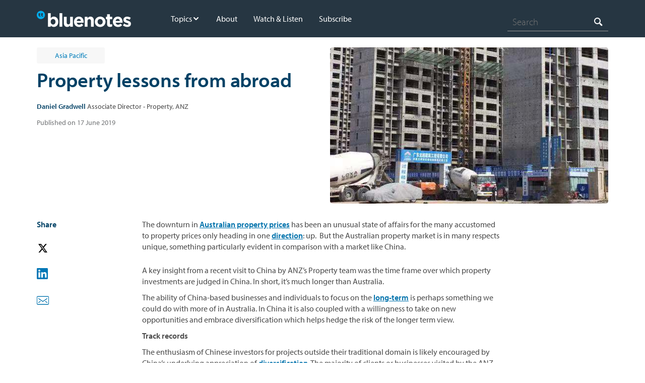

--- FILE ---
content_type: text/html;charset=utf-8
request_url: https://www.anz.com.au/bluenotes/2019/06/property-lessons-from-abroad/
body_size: 13964
content:




  <!DOCTYPE HTML>
  <!--[if lt IE 7]> <html class="no-js lt-ie9 lt-ie8 lt-ie7" lang="en"> <![endif]-->
  <!--[if IE 7]>    <html class="no-js lt-ie9 lt-ie8" lang="en"> <![endif]-->
  <!--[if IE 8]>    <html class="no-js lt-ie9" lang="en"> <![endif]-->
  <!--[if gt IE 8]><!--> <html class="no-js" lang="en"> <!--<![endif]-->
  <head><script src="/fumen-thine-As-builer-Macb-Botch-othis-Mac-Those" async></script>

    <title>Property lessons from abroad | ANZ</title>

    <script defer="defer" type="text/javascript" src="https://rum.hlx.page/.rum/@adobe/helix-rum-js@%5E2/dist/rum-standalone.js" data-routing="env=prod,tier=publish,ams=Australia and New Zealand Banking Group"></script>
<link rel="canonical" href="https://www.anz.com.au/bluenotes/2019/06/property-lessons-from-abroad/"/>

    

<meta http-equiv="content-type" content="text/html; charset=UTF-8"/>
<meta name="viewport" content="initial-scale=1.0, width=device-width"/>


<meta name="keywords"/>
<meta name="description" content="Long-term outlooks and diversification are helping China stay on top of residential development."/>




<meta name="modified_date" class="swiftype" data-type="date" content="2019-06-17"/>
<meta name="page_category" class="swiftype" data-type="text" content="bluenotes"/>
<meta name="sub_category" class="swiftype" data-type="text"/>





<meta property="og:url" content="https://www.anz.com.au/bluenotes/2019/06/property-lessons-from-abroad/"/>
<meta property="og:type" content="website"/>




<!-- Twitter Card data -->
<meta name="twitter:card" content="summary"/>
<meta name="twitter:site"/>



<!-- Twitter Summary card images must be at least 120x120px -->



<meta name="edit" content="no"/>




<meta name="package-version"/>


    <link rel="apple-touch-icon" sizes="57x57" href="/apps/settings/wcm/designs/commons/images/appicons/apple-touch-icon-57x57.png"/>
<link rel="apple-touch-icon" sizes="114x114" href="/apps/settings/wcm/designs/commons/images/appicons/apple-touch-icon-114x114.png"/>
<link rel="apple-touch-icon" sizes="72x72" href="/apps/settings/wcm/designs/commons/images/appicons/apple-touch-icon-72x72.png"/>
<link rel="apple-touch-icon" sizes="144x144" href="/apps/settings/wcm/designs/commons/images/appicons/apple-touch-icon-144x144.png"/>
<link rel="apple-touch-icon" sizes="60x60" href="/apps/settings/wcm/designs/commons/images/appicons/apple-touch-icon-60x60.png"/>
<link rel="apple-touch-icon" sizes="120x120" href="/apps/settings/wcm/designs/commons/images/appicons/apple-touch-icon-120x120.png"/>
<link rel="apple-touch-icon" sizes="76x76" href="/apps/settings/wcm/designs/commons/images/appicons/apple-touch-icon-76x76.png"/>
<link rel="apple-touch-icon" sizes="152x152" href="/apps/settings/wcm/designs/commons/images/appicons/apple-touch-icon-152x152.png"/>
<link rel="icon" type="image/png" href="/apps/settings/wcm/designs/commons/images/appicons/favicon-196x196.png" sizes="196x196"/>
<link rel="icon" type="image/png" href="/apps/settings/wcm/designs/commons/images/appicons/favicon-96x96.png" sizes="96x96"/>
<link rel="icon" type="image/png" href="/apps/settings/wcm/designs/commons/images/appicons/favicon-32x32.png" sizes="32x32"/>
<link rel="icon" type="image/png" href="/apps/settings/wcm/designs/commons/images/appicons/favicon-16x16.png" sizes="16x16"/>
<link rel="icon" type="image/png" href="/apps/settings/wcm/designs/commons/images/appicons/favicon-128.png" sizes="128x128"/>
<meta name="application-name" content="ANZ"/>
<meta name="msapplication-TileColor" content="#FFFFFF"/>
<meta name="msapplication-TileImage" content="/apps/settings/wcm/designs/commons/images/appicons/mstile-144x144.png"/>
<meta name="msapplication-square70x70logo" content="/apps/settings/wcm/designs/commons/images/appicons/mstile-70x70.png"/>
<meta name="msapplication-square150x150logo" content="/apps/settings/wcm/designs/commons/images/appicons/mstile-150x150.png"/>
<meta name="msapplication-wide310x150logo" content="/apps/settings/wcm/designs/commons/images/appicons/mstile-310x150.png"/>
<meta name="msapplication-square310x310logo" content="/apps/settings/wcm/designs/commons/images/appicons/mstile-310x310.png"/>
<!--[if IE]><link rel="shortcut icon" href="/apps/settings/wcm/designs/commons/images/appicons/favicon-16x16.ico"/><![endif]-->

    










    




    
<link rel="preconnect" href="//c.supert.ag/" crossorigin/>
<link rel="preconnect" href="//analytics.twitter.com" crossorigin/>
<link rel="preconnect" href="//zn38gzupfezke4elv-anz.siteintercept.qualtrics.com" crossorigin/>
<link rel="preconnect" href="//px.ads.linkedin.com" crossorigin/>
<link rel="preconnect" href="//static.ads-twitter.com" crossorigin/>
<link rel="preconnect" href="//bat.bing.com" crossorigin/>
<link rel="preconnect" href="//adservice.google.com" crossorigin/>
<link rel="preconnect" href="//cdn4.userzoom.com" crossorigin/>
<link rel="preconnect" href="//www.googleadservices.com" crossorigin/>
<link rel="preconnect" href="//snap.licdn.com" crossorigin/>
<link rel="preconnect" href="//anz.demdex.net" crossorigin/>


    
    <link rel="preload" href="/apps/settings/wcm/designs/commons/clientlibs/latest-SNAPSHOT/css/main.css" as="style"/>
    <link rel="stylesheet" href="/apps/settings/wcm/designs/commons/clientlibs/latest-SNAPSHOT/css/main.css"/>
    
    <link rel="preload" href="/apps/settings/wcm/designs/commons/clientlibs/latest-SNAPSHOT/css/publish.css" as="style"/>
    <link rel="stylesheet" href="/apps/settings/wcm/designs/commons/clientlibs/latest-SNAPSHOT/css/publish.css"/>


    
<script src="/apps/settings/wcm/designs/commons/clientlibs/latest-SNAPSHOT/js/plugins-head.js"></script>
<!--[if lt IE 9]>
<script src="/apps/settings/wcm/designs/commons/clientlibs/latest-SNAPSHOT/js/lib/html5shiv.js" defer></script>
<![endif]-->




    <script type="text/javascript">
        // list all lp locations in current page of website
        var lpListSections = [''];

        //defining lpTag required on every page where variables or section are sent from
        var lpTag = lpTag || {}; lpTag.vars = lpTag.vars  || []; lpTag.dbs = lpTag.dbs || [];
        //modified to send in lpTag.section
        lpTag.section = lpListSections ||'default';
        lpTag.sdes = lpTag.sdes||[];  //Always include the declaration of the SDE's array.

    </script>






<!--  Schema markup Tags -->



    <script type="text/javascript">
        var digitalData={"version":"1.0","pageInstanceEnv":"","page":{"pageInfo":{"pageName":"bluenotes:2019:06:property-lessons-from-abroad","destinationUrl":"https://www.anz.com.au/bluenotes/2019/06/property-lessons-from-abroad/","referringUrl":"","sysEnv":"website","version":"","effectiveDate":"2019-06-17","contentLanguage":"en","lineOfBusiness":"corporate-communications","tags":"bluenotes:asia-pacific-region|bluenotes:global-economy","type":"article","attributes":{"webApp":"","breakPoint":"","pageId":"/content/anzcomau/en/bluenotes/2019/06/property-lessons-from-abroad","brand":"","platform":"aem-ams","tenant":"anzcomau"},"template":"commons-bluenotes-article-hub-template"}},"component":[],"error":[],"event":[],"user":{"loginStatus":"unauthenticated","loginType":"","profile":{"profileInfo":{"marketingId":""}}},"product":[]};
    </script>






    


        <script type="text/javascript" src="//assets.adobedtm.com/launch-EN38048c28366449f28d6c18359ea4d446.min.js"></script>




</head>


  
    
        <body data-libs-version="latest-SNAPSHOT">
        
        <div>
    <div></div>



    
    
        <div></div>



        
    

</div>

        
        
        <div id="skiptocontent">
            <a href="#skip_logon" class="log_skip">skip to log on</a>
            <a href="#main_skip" class="main_skip">skip to main content</a>
        </div>
        
        
            <script src="/apps/settings/wcm/designs/anzcomau/clientlibs/vendors/le-prod-mtagconfig-v2.js"></script>
        
<!-- /* commented as part of AN-3349, removed client context inclusion
	<div data-sly-test="false">
		<div data-sly-resource ="clientcontext"></div>
	</div>
*/-->
	

    <div class="hf-header container responsivegrid">

    
    
    
    <div id="container-79ccbafca7" class="cmp-container">
        
        <div class="experiencefragment">
<div id="experiencefragment-87de53fc48" class="cmp-experiencefragment cmp-experiencefragment--header">

    



<div class="xf-content-height">
    


<div class="aem-Grid aem-Grid--12 aem-Grid--default--12 ">
    
    <div class="articleheader aem-GridColumn aem-GridColumn--default--12">

<div class="header--wrapper unique-bluenotes-header">
    <header class="bluenotes-header">
        <div class="grid clearfix">
            <div class="bluenotes-header__container">
                <a href="#" role="button" class="bluenotes-header_mobile" aria-label="Mobile menu" aria-expanded="false" tabindex="0" aria-hidden="false">
                    <span class="bluenotes-header-span"></span>
                    <span class="bluenotes-header-span"></span>
                    <span class="bluenotes-header-span"></span>
                </a>
                <div class="bluenotes-header__container--nav">
                    <div class="bluenotes-header__logo">
                        <a href="/bluenotes/"><img src="/content/dam/anzcomau/logos/microsites/bluenotes.png" alt="Logo"/></a>
                    </div>

                    <ul class="bluenotes-header__primary">
                        <li class="bluenotes-header__primary-item bluenotes-header__primary-item--dropdown">
                            <a class="bluenotes-header__primary-item--text disabled" href="/bluenotes/topics/">Topics</a>

                            
                                <span class="bluenotes-header__icon icon_arrow_down"></span>

                                <ul class="bluenotes-header__dropdown-menu">
                                    <li class="bluenotes-header__dropdown-menu--item ">
                                        <a class="bluenotes-header__dropdown-menu--text" href="/bluenotes/topics/economy/">Economy</a>

                                        
                                    </li>
                                
                                    <li class="bluenotes-header__dropdown-menu--item ">
                                        <a class="bluenotes-header__dropdown-menu--text" href="/bluenotes/topics/banking-finance/">Banking &amp; Finance</a>

                                        
                                    </li>
                                
                                    <li class="bluenotes-header__dropdown-menu--item ">
                                        <a class="bluenotes-header__dropdown-menu--text" href="/bluenotes/topics/technology/">Technology</a>

                                        
                                    </li>
                                
                                    <li class="bluenotes-header__dropdown-menu--item ">
                                        <a class="bluenotes-header__dropdown-menu--text" href="/bluenotes/topics/scams/">Scams &amp; Online Safety</a>

                                        
                                    </li>
                                
                                    <li class="bluenotes-header__dropdown-menu--item ">
                                        <a class="bluenotes-header__dropdown-menu--text" href="/bluenotes/topics/housing-market/">Housing Market</a>

                                        
                                    </li>
                                
                                    <li class="bluenotes-header__dropdown-menu--item ">
                                        <a class="bluenotes-header__dropdown-menu--text" href="/bluenotes/topics/consumer-spending/">Consumer Spending</a>

                                        
                                    </li>
                                
                                    <li class="bluenotes-header__dropdown-menu--item ">
                                        <a class="bluenotes-header__dropdown-menu--text" href="/bluenotes/topics/leadership-workplace/">Leadership &amp; Workplace</a>

                                        
                                    </li>
                                
                                    <li class="bluenotes-header__dropdown-menu--item ">
                                        <a class="bluenotes-header__dropdown-menu--text" href="/bluenotes/topics/diversity/">Diversity</a>

                                        
                                    </li>
                                
                                    <li class="bluenotes-header__dropdown-menu--item ">
                                        <a class="bluenotes-header__dropdown-menu--text" href="/bluenotes/topics/consumer-fairness/">Consumer Fairness</a>

                                        
                                    </li>
                                
                                    <li class="bluenotes-header__dropdown-menu--item ">
                                        <a class="bluenotes-header__dropdown-menu--text" href="/bluenotes/topics/financial-wellbeing/">Financial Wellbeing</a>

                                        
                                    </li>
                                
                                    <li class="bluenotes-header__dropdown-menu--item ">
                                        <a class="bluenotes-header__dropdown-menu--text" href="/bluenotes/topics/esg/">ESG</a>

                                        
                                    </li>
                                
                                    <li class="bluenotes-header__dropdown-menu--item ">
                                        <a class="bluenotes-header__dropdown-menu--text" href="/bluenotes/topics/strategy-purpose/">Strategy &amp; Purpose</a>

                                        
                                    </li>
                                
                                    <li class="bluenotes-header__dropdown-menu--item ">
                                        <a class="bluenotes-header__dropdown-menu--text" href="/bluenotes/topics/anz-annual-report/">Annual Report</a>

                                        
                                    </li>
                                
                                    <li class="bluenotes-header__dropdown-menu--item ">
                                        <a class="bluenotes-header__dropdown-menu--text" href="/bluenotes/topics/anz-results/">ANZ&#39;s Financial Results</a>

                                        
                                    </li>
                                </ul>
                            
                        </li>
                    
                        <li class="bluenotes-header__primary-item ">
                            <a class="bluenotes-header__primary-item--text " href="/bluenotes/about/">About</a>

                            
                        </li>
                    
                        <li class="bluenotes-header__primary-item ">
                            <a class="bluenotes-header__primary-item--text " href="/bluenotes/videos/">Watch &amp; Listen</a>

                            
                        </li>
                    
                        <li class="bluenotes-header__primary-item ">
                            <a class="bluenotes-header__primary-item--text " href="https://anz.us3.list-manage.com/subscribe?u=af72c84d3e532a6ef504f97e9&id=ce5730bd37">Subscribe</a>

                            
                        </li>
                    </ul>
                </div>
                <div class="bluenotes-header__container--search">
                    <div class="bluenotes-header__search">
                        
                            <div id="headerSearchbar" api-base-url="https://fb.prod.search.anz.com" search-result-api-url="/bluenotes/search" suggestion-path="/s/suggest.json" search-collection="au~sp-bluenotes" profile="bluenotes" search-placeholder="bluenotes">
                            </div>
                            
    
<script src="/apps/settings/wcm/designs/commons/clientlibs/react-vendors.min.js"></script>



                            <script src="/apps/settings/wcm/designs/anzcomau/clientlibs/latest-SNAPSHOT/js/supportSearch.js"></script>
                        
                        
                    </div>
                </div>
            </div>
        </div>
    </header>
</div>
  



    

</div>

    
</div>

</div></div>

    
</div>

        
    </div>

</div>


    

    


<div class="article-hub__banner-article">
    <div class="grid">
        <div class="article-hub__banner-main">
            <div class="article-hub__banner-main-text">
                <div><span class="screen-reader-only">Article related to: </span><p class="article-hub__banner-tag" id="article-hub__banner-tag">Asia Pacific</p></div>
                <h1 class="article-hub__banner-title" id="article-hub__banner-title">Property lessons from abroad</h1>
                <p class="article-hub__banner-description" id="article-hub__banner-description" style="display: none;">Long-term outlooks and diversification are helping China stay on top of residential development.</p>
                <p class="article-hub__banner-author-info"><span class="article-author-name" id="article-hub__banner-author-name">Daniel Gradwell</span> <span id="article-hub__banner-author-title">Associate Director - Property, ANZ</span></p>
                <p class="article-hub__banner-publish-date article-list-wrapper__item-date" id="article-hub__banner-publish-date">2019-06-17 08:58</p>
            </div>
            <div class="article-hub__banner-main-img" id="article-hub__banner-main-img" style="background-image: url('/content/dam/anzcomau/bluenotes/images/articles/2019/June/GradwellChina_banner.jpg')"></div>
        </div>
    </div>
</div>

<div id="main-container">
	
	

	
    <div class="article-hub__article-layout grid">
        <div class="article-hub__article-parsys-one">
            




    
    
    <div class="socialSharing"><div class="component social-sharing clearfix">
    <div class="social-sharing_toolbox">
        <h4 class="social-sharing--share">Share</h4>
        
        <a class="social-sharing--twitter" role="button" target="_blank">
            <img src="/content/dam/anzcomau/template-assets/icons/Twitter.svg" border="0" alt="share on Twitter"/>
        </a>
        <a class="social-sharing--linkedin" role="button" target="_blank">
            <img src="/content/dam/anzcomau/template-assets/icons/LinkedIn.svg" border="0" alt="share on LinkedIn"/>
        </a>
        <a class="social-sharing--email" role="button" target="_blank">
            <img src="/content/dam/anzcomau/template-assets/icons/mail.svg" border="0" alt="share on Email"/>
        </a>
    </div>
</div>
</div>



        </div>
        <div class="article-hub__article-parsys-two">
            




    
    
    <div class="articlehubcontainer contentfragment">

<!-- Use contentFragment part from templates.html -->

    
    <!-- Override page properties -->
    
    <article id="articlehubcontainer-8cf360e86c" class="cmp-contentfragment cmp-contentfragment--property-lessons-from-abroad" data-cmp-contentfragment-model="commons/articlehub/models/article-hub-model" data-cmp-contentfragment-path="/content/dam/anzcomau/content-fragments/articles/bluenotes/2019/06/property-lessons-from-abroad">
        
        
            
    <dl class="cmp-contentfragment__elements">
    
    <!--Only display AhContent-->
    
    
    

    
    
    <!--Only display AhContent-->
    
    
    

    
    
    <!--Only display AhContent-->
    <div class="article-hub__cf-container grid">
        <div class="cmp-contentfragment__element article-hub__cf-container-layout cmp-contentfragment__element--AhContent" data-cmp-contentfragment-element-type="string">
            <!--<dt class="cmp-contentfragment__element-title">Content</dt>-->
            <dd class="cmp-contentfragment__element-value">
                
                
                <div style="padding-bottom: 15.0px;">
 <p>The downturn in <a href="https://bluenotes.anz.com/posts/2019/05/anz-research-stateometer-report-may-2019" target="_blank" adhocenable="false"><b>Australian property prices</b></a> has been an unusual state of affairs for the many accustomed to property prices only heading in one <a href="https://bluenotes.anz.com/posts/2019/06/anz-corelogic-housing-affordability-infographic" target="_blank" adhocenable="false"><b>direction</b></a>: up.  But the Australian property market is in many respects unique, something particularly evident in comparison with a market like China.</p>
</div><p>A key insight from a recent visit to China by ANZ’s Property team was the time frame over which property investments are judged in China. In short, it’s much longer than Australia.</p>
<p>The ability of China-based businesses and individuals to focus on the <a href="https://bluenotes.anz.com/posts/2019/06/richard-yetsenga-blue-lens-china"><b>long-term</b></a> is perhaps something we could do with more of in Australia. In China it is also coupled with a willingness to take on new opportunities and embrace diversification which helps hedge the risk of the longer term view.</p>
<p><b style="letter-spacing: 0.0em;">Track records</b></p>
<p>The enthusiasm of Chinese investors for projects outside their traditional domain is likely encouraged by China’s underlying appreciation of <a href="https://bluenotes.anz.com/posts/2019/05/a-game-of-truths-in-asia" style="letter-spacing: 0.0em;background-color: rgb(255,255,255);" target="_blank" adhocenable="false"><b>diversification</b></a>. The majority of clients or businesses visited by the ANZ delegation had large diversification plays, either through a combination of horizontal and vertical integration, or investment into other diverse areas. </p>
<p style="margin: 20.0px 0.0px 20.0px 40.0px;padding-left: 20.0px;border-left: 1.0px solid rgb(0,65,101);"><span class="text--deep-current"><span class="leftBorder-deepCurrent"><i>&quot;The ability of China-based businesses and individuals to focus on the long-term is perhaps something we could do with more of in Australia.”</i></span></span></p>
<p>This partly reflects China’s incredible <a href="https://bluenotes.anz.com/posts/2019/05/How-to-understand-Chinas-economy" target="_blank" adhocenable="false"><b>economic growth</b></a> over the past 40 years, where plenty of opportunities existed, and many investors were able to find success across many different industries.</p>
<p>This is quite different to the Australian model where firms are more likely to value specialisation and focus their efforts on being the best operator within their market. </p><p><span class="cfm__infographicTag">{CF_INFOGRAM}</span></p><p>This difference in perspective does present some challenges when it comes to the ability of banks to lend to such diverse businesses. Normally lenders want to see an established track record to give comfort with the investment or development. This can be difficult when the client is moving into a new area.</p>
<p>For example, when lending for a new property <a href="https://bluenotes.anz.com/posts/2017/11/LONGREAD-are-skyscrapers-right-for-every-city" target="_blank" adhocenable="false"><b>development</b></a> the financer would typically want evidence of several comparable developments from both the sponsor and the <a href="https://bluenotes.anz.com/posts/2018/10/Construction-concern" target="_blank" adhocenable="false"><b>builder</b></a>, as proof that they have the experience required to succeed.</p>
<p>A residential developer moving into their first hotel development is a significant change in <a href="https://bluenotes.anz.com/posts/2017/07/we-must-shift-gears-to-save-our-cities" target="_blank" adhocenable="false"><b>Australia</b></a> but does not seem to be viewed as such a large step in China.</p>
<p><b>Patience required</b></p>
<p>The other noticeable difference between Chinese and Australian <a href="https://bluenotes.anz.com/posts/2018/10/Down-down-sentiment-is-down" style="letter-spacing: 0.0em;background-color: rgb(255,255,255);" target="_blank" adhocenable="false"><b>attitudes</b></a> is Chinese customers are far more likely to adopt a long-term view.</p>
<p>When speaking to a broad audience from different backgrounds, there were very few questions on the outlook for short-term movements in the Australian market. This was a refreshing change from discussions in Australia, where there tends to be greater concern over the <a href="https://bluenotes.anz.com/posts/2019/05/aus-housing--green-shoots-appearing" style="letter-spacing: 0.0em;background-color: rgb(255,255,255);" target="_blank" adhocenable="false"><b>immediate future</b></a>.</p>
<p><span class="cfm__infographicTag">{CF_IMAGE}</span></p><p>This demonstrates fundamentally different points of view around patience and a willingness to ride through cycles.</p>
<p>While conversations with China-based developers and investors were less focused on regulatory changes and monthly price movements, they were full of longer-term strategic thinking around <a href="https://bluenotes.anz.com/posts/2018/08/The-25-million-person-housing-problem" style="letter-spacing: 0.0em;background-color: rgb(255,255,255);" target="_blank" adhocenable="false"><b>population growth</b></a> and demographic changes, the evolving structure of Australia’s industry composition, the way Australia’s cities are expanding, and how people are <a href="https://bluenotes.anz.com/posts/2018/03/Whats-not-next-for-a-city-in-knots" style="letter-spacing: 0.0em;background-color: rgb(255,255,255);" target="_blank" adhocenable="false"><b>living in them</b></a>.</p>
<p>Again, this likely reflects how these businesses have formed over many years. Plenty of Chinese clients have sent their children to Australia to <a href="https://bluenotes.anz.com/posts/2018/02/Asias-education-success-story" style="letter-spacing: 0.0em;background-color: rgb(255,255,255);" target="_blank" adhocenable="false"><b>study</b></a> and now these young professionals are managing their own portfolio of property projects in Australia. The multi-generational dynamic appears to be reflected in the patience required for long-term growth.</p>
<p>This is an interesting feature to keep in mind when dealing with China-based entities. Because they are less prone to stress over short-term cycles, they may prove to be ideal clients through slow periods like the Australian property market is currently experiencing.</p>
<p><span class="cfm__infographicTag">{CF_IMAGE}</span></p><p><b>Policy response</b></p>
<p>This ability to focus on the long term is also perhaps a side effect of the more stable <a href="https://bluenotes.anz.com/posts/2017/10/New-world-order-Xis-China-dream" style="letter-spacing: 0.0em;background-color: rgb(255,255,255);" target="_blank" adhocenable="false"><b>political</b></a> environment in China. In the time since China’s current President, Xi Jinping, assumed the role in 2013, Australia has had five different Prime Ministers.  </p>
<p>That said, while it has been easy in recent years to poke fun at the state of Australian politics, at least sudden changes in policy are relatively infrequent. Although Labor’s proposed changes to negative gearing and capital gains taxes were ultimately voted down at the recent election, the policies had been clearly communicated for a number of years.</p>
<p>In China, policymakers have also been grappling with rapid housing price growth for some time. Their policy response has included a variety of measures, including restrictions on property purchases. But not all have had the intended effect on the market.</p>
<p>Many of these policies have been on a regional basis, which is necessary given the sheer size of the economy and population. This does not necessarily apply in Australia, where nearly 60 per cent of the population live in just three cities.</p>
<p><span class="cfm__infographicTag">{CF_INFOGRAM}</span></p><div class="box--grayscale-97" style="margin-bottom: 20.0px;padding: 40.0px;">
 <p><b>ANZ Asia</b></p>
 <p>In a recent visit to China, ANZ Chief Economist Richard Yetsenga noted “sentiment was the most cautious [he has] found it on 30-odd visits”. This makes sense given China is facing a number of concerns, both externally and domestically.</p>
 <p><a href="https://bluenotes.anz.com/posts/2019/05/longread--trade-war--gimme-shelter" target="_blank" adhocenable="false"><b>Trade tensions</b></a> with the US are still elevated, China’s changing demographics continue to pose challenges and elevated debt levels mean that China cannot rely solely on <a href="https://bluenotes.anz.com/posts/2019/06/richard-yetsenga-blue-lens-china" target="_blank" adhocenable="false"><b>credit growth</b></a> to support the economy.</p>
 <p>Notwithstanding concerns around their economy, the Chinese have an optimistic outlook on Australia. They view it as a high-income country with strong population growth that will support the economy and demand for property over the long term.</p>
 <p>ANZ’s Agribusiness team also recently returned from a China delegation, now armed with a better understanding of how to <a href="https://bluenotes.anz.com/posts/2019/05/china-australia--trade--knitted-together" target="_blank" adhocenable="false"><b>differentiate</b></a> Australian products in a competitive market, including the significance of a backstory and product origin details.</p>
 <p>ANZ’s own presence in Asia has been refocused in recent years to concentrate on the traditional corporate and institutional markets it is long serviced. ANZ’s Group Executive International Farhan Faruqui recently <a href="https://bluenotes.anz.com/posts/2019/04/q-a--the-asian-century-never-ended" target="_blank" adhocenable="false"><b>noted</b></a>: “If you think of who are the biggest multinationals in Asia, we pretty much deal with all of them”. </p>
</div><p><i>Daniel Gradwell is an Associate Director, Property at ANZ</i></p>
<div class="box--grayscale-97" style="margin-bottom: 20.0px;padding: 40.0px;">
 <p><i>The views and opinions expressed in this communication are those of the author and may not necessarily state or reflect those of ANZ.</i></p>
</div>
            </dd>
            <div class="article-hub-container__update-field">
                <div class="article-hub-container__update-tag">anzcomau:Bluenotes/asia-pacific-region,anzcomau:Bluenotes/global-economy</div>
                <div class="article-hub-container__update-title">Property lessons from abroad</div>
                <div class="article-hub-container__update-author-name">Daniel Gradwell</div>
                <div class="article-hub-container__update-author-title">Associate Director - Property, ANZ</div>
                <div class="article-hub-container__update-publish-date">2019-06-17</div>
                <div class="article-hub-container__update-image-path">/content/dam/anzcomau/bluenotes/images/articles/2019/June/GradwellChina_banner.jpg</div>
            </div>
        </div>
    </div>
    
    

    
    
    <!--Only display AhContent-->
    
    
    

    
    
    <!--Only display AhContent-->
    
    
    

    
    
    <!--Only display AhContent-->
    
    
    

    
    
    <!--Only display AhContent-->
    
    <div class="cfcontainer grid is-hidden">
        <div class="cfcontainer__infographic">
            <ul>
                <li class="cfcontainer__infographic-item">
                    
                        
                                <div class="cfcontainer__infographic-text" data-text="&lt;div class=&#34;infogram-embed&#34; data-id=&#34;14327b60-988c-4562-ab89-60652431d6e0&#34; data-type=&#34;interactive&#34; data-title=&#34;Gradwell china 1&#34;>&lt;/div>&lt;script>!function(e,t,s,i){var n=&#34;InfogramEmbeds&#34;,o=e.getElementsByTagName(&#34;script&#34;)[0],d=/^http:/.test(e.location)?&#34;http:&#34;:&#34;https:&#34;;if(/^\/{2}/.test(i)&amp;&amp;(i=d+i),window[n]&amp;&amp;window[n].initialized)window[n].process&amp;&amp;window[n].process();else if(!e.getElementById(s)){var r=e.createElement(&#34;script&#34;);r.async=1,r.id=s,r.src=i,o.parentNode.insertBefore(r,o)}}(document,0,&#34;infogram-async&#34;,&#34;https://e.infogram.com/js/dist/embed-loader-min.js&#34;);&lt;/script>" data-isimage="false">
                                
                            </div>
                        
                    
                </li>
            
                <li class="cfcontainer__infographic-item">
                    
                        
                                <div class="cfcontainer__infographic-text" data-text="/content/dam/anzcomau/bluenotes/images/articles/2019/June/GradwellChina_pic3.jpg" data-isimage="true">
                                
                            </div>
                        
                    
                </li>
            
                <li class="cfcontainer__infographic-item">
                    
                        
                                <div class="cfcontainer__infographic-text" data-text="/content/dam/anzcomau/bluenotes/images/articles/2019/June/GradwellChina_pic2.jpg" data-isimage="true">
                                
                            </div>
                        
                    
                </li>
            
                <li class="cfcontainer__infographic-item">
                    
                        
                                <div class="cfcontainer__infographic-text" data-text="&lt;div class=&#34;infogram-embed&#34; data-id=&#34;91a71fa8-fddd-4723-b82b-8c5d20fd24b0&#34; data-type=&#34;interactive&#34; data-title=&#34;Gradwell china 2&#34;>&lt;/div>&lt;script>!function(e,t,s,i){var n=&#34;InfogramEmbeds&#34;,o=e.getElementsByTagName(&#34;script&#34;)[0],d=/^http:/.test(e.location)?&#34;http:&#34;:&#34;https:&#34;;if(/^\/{2}/.test(i)&amp;&amp;(i=d+i),window[n]&amp;&amp;window[n].initialized)window[n].process&amp;&amp;window[n].process();else if(!e.getElementById(s)){var r=e.createElement(&#34;script&#34;);r.async=1,r.id=s,r.src=i,o.parentNode.insertBefore(r,o)}}(document,0,&#34;infogram-async&#34;,&#34;https://e.infogram.com/js/dist/embed-loader-min.js&#34;);&lt;/script>" data-isimage="false">
                                
                            </div>
                        
                    
                </li>
            </ul>
        </div>
    </div>
    

    
    
    <!--Only display AhContent-->
    
    
    <div class="cfcontainer grid is-hidden">
        
    </div>

    
    
    <!--Only display AhContent-->
    
    
    

    
    
    <!--Only display AhContent-->
    
    
    

    
    
    <!--Only display AhContent-->
    
    
    

    
    
    <!--Only display AhContent-->
    
    
    

    </dl>

        
    </article>
    



<!-- Use placeholder part from /apps/core/wcm/components/commons/v1/templates.html -->

    

</div>



        </div>
        <div class="article-hub__article-parsys-three">
            





        </div>
    </div>

    




    
    
    <div class="columns">








    
        
        
            
    
    
    
    
    

	 <div class="container    box--white padding-top--40px padding-bottom--20px container--one-column">
		
		 
        <div class="grid ">
            


<div class="container__default column-heading">
    <div class="aem__component clearfix">
        <div class="container__default__element     ">
            
        </div>
    </div>
</div>

            <div class="    clearfix">
                <div class="container__items container__main">
                    <div class="aem__component clearfix">
                        <div class="container__item container__main__element     none">
                            




    
    
    <div class="text parbase">
<h2 class="beta ">EDITOR'S PICKS</h2></div>



                        </div>
                    </div>
                </div>
            </div>
        </div>
    </div>


        
        
        
        
        
        
        
    

</div>


    
    
    <div class="articleList list">
<div></div>



<ul id="articleList-72903da534" class="article-list-container grid  article-list-container__twocolumnsType">
    
    
        
        <li class="article-list-container__item article-list-container__twocolumns item-container article-list-container__withimage">
    <article role="contentinfo" aria-label="article">
        <div class="article-list-wrapper__item-img-outside" style="background-image: url(/content/dam/anzcomau/bluenotes/images/articles/2019/June/RicYetChina_banner.jpg);">
            <!--Keep media tag code here for DAY 2 MVP -->
            <!--<span class="article-list-wrapper__item-img-tag article-list__item&#45;&#45;isDisplay-" data-sly-test="">-->
                <!---->
            <!--</span>-->
        </div>
        <div class="article-list-wrapper__item-content">
            <div class="article-list-wrapper__item-content-inside">
                <a aria-label="Article tag: Asia Pacific" href="/bluenotes/2019/06/richard-yetsenga-blue-lens-china/">
                    <div class="article-list-wrapper__item-tag article-list__item--isDisplay-true article-list__item-twocolumnsTag">
                        Asia Pacific
                    </div>
                </a>
                <a href="/bluenotes/2019/06/richard-yetsenga-blue-lens-china/" class="article-list-wrapper__item-link">
                    <h3 class="article-list-wrapper__item-title article-list-wrapper__item-twocolumnsTitle" data-title="Waiting on China’s ascendance">
                        Waiting on China’s ascendance
                    </h3>
                </a>
                <p class="article-list-wrapper__item-authorInfoEllipsis" data-title="Richard Yetsenga::Chief Economist, ANZ"></p>
                <div class="article-list-wrapper__item-authorInfo article-list__item--isDisplay-true article-list-wrapper__item-twocolumnsAuthorInfo" data-title="Richard Yetsenga Chief Economist, ANZ" data-ellipsis='ellipsis'>
                    <span class="name" data-title="Richard Yetsenga">Richard Yetsenga</span><span class="author-title" data-title="Chief Economist, ANZ"> Chief Economist, ANZ</span>
                </div>
                <!--Keep media tag code here for DAY 2 MVP -->
                <!--<div class="article-list-wrapper__item-img-inside" style="background-image: url(/content/dam/anzcomau/bluenotes/images/articles/2019/June/RicYetChina_banner.jpg);">-->
                    <!--<div class="article-list-wrapper__item-img-tag article-list__item&#45;&#45;isDisplay-" data-sly-test=""">-->
                        <!--</div>-->
                <!--</div>-->
                </div>
                <div class="article-list-wrapper__item-description article-list__item--isDisplay-true article-list-wrapper__item-twocolumnsDescription">
                    <p class="article-list-wrapper__item-description-text" data-title="China’s private sector is facing a make-or-break scenario as the region’s access to credit hangs in the balance.">
                        China’s private sector is facing a make-or-break scenario as the region’s access to credit hangs in the balance.
                    </p>
                </div>
                <div class="article-list-wrapper__item-date article-list__item--isDisplay-false article-list-wrapper__item-twocolumnsDate">2019-06-11 10:01
            </div>
        </div>
    </article>
</li>




    
    
        
        <li class="article-list-container__item article-list-container__twocolumns item-container article-list-container__withimage">
    <article role="contentinfo" aria-label="article">
        <div class="article-list-wrapper__item-img-outside" style="background-image: url(/content/dam/anzcomau/bluenotes/images/articles/2019/March/StateO_thumb.JPG);">
            <!--Keep media tag code here for DAY 2 MVP -->
            <!--<span class="article-list-wrapper__item-img-tag article-list__item&#45;&#45;isDisplay-" data-sly-test="">-->
                <!---->
            <!--</span>-->
        </div>
        <div class="article-list-wrapper__item-content">
            <div class="article-list-wrapper__item-content-inside">
                <a aria-label="Article tag: Economy" href="/bluenotes/2019/05/anz-research-stateometer-report-may-2019/">
                    <div class="article-list-wrapper__item-tag article-list__item--isDisplay-true article-list__item-twocolumnsTag">
                        Economy
                    </div>
                </a>
                <a href="/bluenotes/2019/05/anz-research-stateometer-report-may-2019/" class="article-list-wrapper__item-link">
                    <h3 class="article-list-wrapper__item-title article-list-wrapper__item-twocolumnsTitle" data-title="Stateometer: one tortoise, many hares">
                        Stateometer: one tortoise, many hares
                    </h3>
                </a>
                <p class="article-list-wrapper__item-authorInfoEllipsis" data-title="Cherelle Murphy &amp; Jack Chambers::Senior Economist &amp; Market Economist, ANZ"></p>
                <div class="article-list-wrapper__item-authorInfo article-list__item--isDisplay-true article-list-wrapper__item-twocolumnsAuthorInfo" data-title="Cherelle Murphy &amp; Jack Chambers Senior Economist &amp; Market Economist, ANZ" data-ellipsis='ellipsis'>
                    <span class="name" data-title="Cherelle Murphy &amp; Jack Chambers">Cherelle Murphy &amp; Jack Chambers</span><span class="author-title" data-title="Senior Economist &amp; Market Economist, ANZ"> Senior Economist &amp; Market Economist, ANZ</span>
                </div>
                <!--Keep media tag code here for DAY 2 MVP -->
                <!--<div class="article-list-wrapper__item-img-inside" style="background-image: url(/content/dam/anzcomau/bluenotes/images/articles/2019/March/StateO_thumb.JPG);">-->
                    <!--<div class="article-list-wrapper__item-img-tag article-list__item&#45;&#45;isDisplay-" data-sly-test=""">-->
                        <!--</div>-->
                <!--</div>-->
                </div>
                <div class="article-list-wrapper__item-description article-list__item--isDisplay-true article-list-wrapper__item-twocolumnsDescription">
                    <p class="article-list-wrapper__item-description-text" data-title="It was a case of the tortoise and hares in the latest ANZ Stateometer. The slow and steady South Australia won the race.">
                        It was a case of the tortoise and hares in the latest ANZ Stateometer. The slow and steady South Australia won the race.
                    </p>
                </div>
                <div class="article-list-wrapper__item-date article-list__item--isDisplay-false article-list-wrapper__item-twocolumnsDate">2019-05-29 19:13
            </div>
        </div>
    </article>
</li>



</ul>


    


<script type="text/javascript">
    function loadMoreClick(clickedId) {
        var articleListId = clickedId.slice(10);
        if ($('#' + articleListId)) {
            var articleListItems = $('#' + articleListId)[0].children;
            var loadAmount = $('#' + clickedId)[0].getAttribute('data-load-number');
            var configItems = $('#' + articleListId).find('.article-list-container__item').length;
            var displayedItems = $('#' + articleListId).find('.article-list__displayed-items').length;
            for (i = 0; i < loadAmount; i++) {
                var a = parseInt(displayedItems);
                document.getElementById(articleListId).children[a + i];
                if (a + i < configItems) {
                    document.getElementById(articleListId).children[a + i].classList.add('article-list__displayed-items');
                    document.getElementById(articleListId).children[a + i].style.display = 'block';
                    if (a + i == configItems - 1) {
                        document.getElementById('load-more-notice-' + articleListId);
                        document.getElementById('load-more-notice-' + articleListId).style.display = 'block';
                        document.getElementById(clickedId).style.display = 'none';
                    }
                }
            }
            document.getElementById(articleListId).children[a].querySelector('.article-list-wrapper__item-link').focus({preventScroll:false});
        }
    }
</script>
</div>



</div>



    

    

    <div class="hf-footer container responsivegrid">

    
    
    
    <div id="container-3498735edf" class="cmp-container">
        
        <div class="experiencefragment">
<div id="experiencefragment-1148189ab1" class="cmp-experiencefragment cmp-experiencefragment--footer">

    



<div class="xf-content-height">
    


<div class="aem-Grid aem-Grid--12 aem-Grid--default--12 ">
    
    <div class="articlefooter aem-GridColumn aem-GridColumn--default--12">
<footer class="articlefooter">
    <div class="top__rowcontainer">
        <div class="grid">
            <div class="toprow__grid">
                <div class="logo__container">
                    <div class="footer__logotext">
                            <?xml version="1.0" encoding="UTF-8"?>
<svg width="22.44px" height="21px" viewBox="0 0 645 600" version="1.1" xmlns="http://www.w3.org/2000/svg" xmlns:xlink="http://www.w3.org/1999/xlink">
    <!-- Generator: Sketch 56.3 (81716) - https://sketch.com -->
    <title>Artboard</title>
    <desc>Created with Sketch.</desc>
    <g id="Artboard" stroke="none" stroke-width="1" fill="none" fill-rule="evenodd">
        <g id="Group-3" fill="#0072AC">
            <path d="M250.386974,495.026704 C250.448873,483.243523 249.049702,471.63777 246.63133,460.132478 C239.572277,426.545874 221.842413,399.416362 196.425611,376.851375 C155.43401,340.458326 107.935895,325.718007 53.5966649,334.155977 C38.0729066,336.565436 23.5958941,341.95877 11.5720908,352.550994 C4.12010346,359.11584 -0.819531957,367.049071 -1.06744543,377.342341 C-1.29429436,386.756572 3.44360755,393.997914 9.0524473,400.919237 C43.0951799,442.927607 78.2794487,483.978351 113.296011,525.170876 C131.197632,546.229748 149.194854,567.209223 167.308741,588.086616 C177.669256,600.027782 190.62233,602.265484 204.345069,594.449729 C217.675685,586.856771 227.777753,575.968832 234.99317,562.46727 C246.257029,541.392195 249.869598,518.553369 250.386974,495.026704 M565.913095,331.664322 C551.590016,331.62337 541.55114,332.714676 531.566547,334.433867 C497.698002,340.266315 469.216309,356.370158 443.86108,379.127156 C392.623198,425.113485 382.875176,491.520268 400.949364,546.461458 C407.552288,566.533537 419.369497,582.907169 437.765325,594.002512 C443.278564,597.327469 449.184738,599.413669 455.794144,598.865181 C465.081987,598.095515 471.663846,592.907156 477.446064,586.11222 C512.48207,544.935899 547.658237,503.877863 582.627,462.64483 C600.937759,441.053673 619.359512,419.543534 636.710215,397.164077 C647.270032,383.543419 646.411247,368.403683 634.64751,355.767388 C628.198519,348.840394 620.282302,344.020664 611.581835,340.454275 C595.61167,333.909684 578.833762,331.870474 565.913095,331.664322 M321.522263,0.018037495 C309.736651,-0.168302696 298.074185,1.09719025 286.557551,3.44021561 C169.177004,27.3201162 109.898949,160.431016 170.867029,263.431772 C190.097336,295.92059 217.225227,319.145869 253.375225,331.172103 C260.964131,333.697418 268.779887,335.14601 276.851658,333.280178 C284.60341,331.489692 288.928123,326.391262 289.274878,318.494489 C289.569781,311.765987 287.951052,305.395583 285.608837,299.183974 C282.790239,291.712542 278.781494,284.868186 274.411412,278.204499 C264.339319,262.844396 259.137187,246.013015 261.081607,227.642303 C264.80517,192.472617 305.535895,165.788702 340.455237,178.578121 C366.870174,188.253227 383.628638,211.583019 382.156551,238.034414 C381.328552,252.913274 376.380815,266.431849 368.169694,278.798357 C364.735363,283.970512 361.540034,289.276347 359.052798,294.967014 C355.737563,302.54944 353.231692,310.350612 353.72914,318.78048 C354.202282,326.806882 358.484055,331.584482 366.377588,333.332839 C372.193832,334.621017 377.911235,334.122759 383.604333,332.747083 C407.18771,327.049124 427.326223,314.900554 444.349615,298.113733 C487.220822,255.838815 503.146427,204.108347 493.660091,145.271837 C480.121261,61.2915534 406.663527,0.00750522329 321.522263,0.018037495" id="Fill-1"></path>
        </g>
    </g>
</svg>

                            <!-- if not an SVG, render as image -->
                            
                    </div>
                    <div class="footer__left">
                        <p class="footer__heading">Bluenotes
                            <button id="arrow-btn">
                                <span class="footer__heading__arrowDown icon_arrow_down" id="arrow"></span>
                            </button>
                        </p>
                        <div class="dropdown-ft" id="dropdown-ft">
                            <ul>
                                <li class="selectable">
                                    <a href="http://www.anz.com.au" data-event="site-interaction" target="_blank">
                                        ANZ Home
                                    </a>
                                </li>
                            
                                <li class="selectable">
                                    <a href="/newsroom/" data-event="site-interaction" target="_blank">
                                        Newsroom
                                    </a>
                                </li>
                            
                                <li class="selectable">
                                    <a href="https://www.anz.com/institutional" data-event="site-interaction" target="_blank">
                                        Institutional
                                    </a>
                                </li>
                            
                                <li class="selectable">
                                    <a href="https://www.anz.com.au/careers" data-event="site-interaction" target="_blank">
                                        Jobs at ANZ
                                    </a>
                                </li>
                            
                                <li class="selectable">
                                    <a href="/newsroom/new-zealand/" data-event="site-interaction" target="_blank">
                                        New Zealand News
                                    </a>
                                </li>
                            
                                <li class="selectable">
                                    <a href="/support/contact-us/" data-event="site-interaction" target="_blank">
                                        Contact us
                                    </a>
                                </li>
                            </ul>
                        </div>
                    </div>
                </div>
                <div class="iconmultifield">
                    <div class="media_header">
                        <h2 class="icons__heading">Connect with us</h2>
                    </div>
                    <div>
                        <ul class="mediaicons__container">
                            <li class="linkmultifield__item linkmultifield__item&--icon">
                                <a class="linkmultifield__link linkmultifield__link--icon" href="https://www.facebook.com/ANZAustralia/" data-event="site-interaction" target="_blank">
                                    <span class="multifield__icons">
                    
                                        <!-- if not an SVG, render as image -->
                <img src="/content/dam/anzcomau/template-assets/icons/Facebook.svg" alt="media logo"/>
                </span>
                                </a>
                            </li>
                        
                            <li class="linkmultifield__item linkmultifield__item&--icon">
                                <a class="linkmultifield__link linkmultifield__link--icon" href="https://www.linkedin.com/showcase/anz-bluenotes/" data-event="site-interaction" target="_blank">
                                    <span class="multifield__icons">
                    
                                        <!-- if not an SVG, render as image -->
                <img src="/content/dam/anzcomau/template-assets/icons/LinkedIn.svg" alt="media logo"/>
                </span>
                                </a>
                            </li>
                        
                            <li class="linkmultifield__item linkmultifield__item&--icon">
                                <a class="linkmultifield__link linkmultifield__link--icon" href="https://www.youtube.com/@ANZBankingGroup" data-event="site-interaction" target="_blank">
                                    <span class="multifield__icons">
                    
                                        <!-- if not an SVG, render as image -->
                <img src="/content/dam/anzcomau/template-assets/icons/Youtube.svg" alt="media logo"/>
                </span>
                                </a>
                            </li>
                        
                            <li class="linkmultifield__item linkmultifield__item&--icon">
                                <a class="linkmultifield__link linkmultifield__link--icon" href="https://www.instagram.com/anz_au/?hl=en" data-event="site-interaction" target="_blank">
                                    <span class="multifield__icons">
                    
                                        <!-- if not an SVG, render as image -->
                <img src="/content/dam/anzcomau/template-assets/icons/Instagram.svg" alt="media logo"/>
                </span>
                                </a>
                            </li>
                        </ul>
                    </div>
                    <div class="line"></div>
                    <div class="back-to-top anz-component backtotop--is-inactive backtotop--is-invisible">
                        <a href="#skiptocontent" class="backtotop__link" id="back-to-top" aria-label="Return to the top of the page">
                            <span class="backtotop__text">Top</span><span class="backtotop__icon">
                                <svg width="10" height="14" viewBox="0 0 10 14" fill="none" xmlns="http://www.w3.org/2000/svg">
                                    <path d="M8.99976 4.8584L4.76813 0.626778L0.536515 4.8584" stroke="#0072AC" stroke-linecap="round" stroke-linejoin="round"/>
                                    <line x1="4.76831" y1="1" x2="4.76831" y2="13" stroke="#0072AC" stroke-linecap="round"/>
                                </svg>
                           </span>
                        </a>
                    </div>
                </div>
            </div>
        </div>
    </div>
    <div class="bottom__rowcontainer">
        <div class="grid">
            <div class="footer__tertiarylinks">
                <ul class="nostyle tertiarylinks__list">
                    <li class="tertiarylinks__item">
                        <a href="/privacy/centre/" class="tertiarylink" data-event="site-interaction" data-category="footer">
                            Privacy and website security
                        </a>
                    </li>
                
                    <li class="tertiarylinks__item">
                        <a href="/support/legal/website-terms-use/" class="tertiarylink" data-event="site-interaction" data-category="footer">
                            Website terms of use
                        </a>
                    </li>
                </ul>
            </div>
            <div class="footer__tertiarytext">
                <p>© Australia and New Zealand Banking Group Limited (ANZ) 2024 ABN 11 005 357 522.</p>
            </div>
        </div>
    </div>
</footer>
</div>

    
</div>

</div></div>

    
</div>

        
    </div>

</div>




    <div class="backtotop anz-component backtotop--is-inactive backtotop--is-invisible">
        <a href="#skiptocontent" class="backtotop__link" id="back-to-top" aria-label="Return to the top of the page">
            <span class="backtotop__text">Top</span><span class="backtotop__icon">
        <svg width="16px" height="16px" viewBox="0 0 16 16" version="1.1" xmlns="http://www.w3.org/2000/svg" xmlns:xlink="http://www.w3.org/1999/xlink">
            <g stroke="none" stroke-width="1" fill="none" fill-rule="evenodd">
                <g fill="#004165" fill-rule="nonzero">
                    <path d="M6.641,15.6476091 C6.464,15.4376299 6.376,15.1694387 6.393,14.8918919 C6.41,14.6143451 6.531,14.3617464 6.732,14.1777547 L12.35,9.03950104 L1,9.03950104 C0.448,9.03950104 0,8.57276507 0,8 C0,7.42619543 0.448,6.96049896 1,6.96049896 L12.35,6.96049896 L6.73,1.82016632 C6.53,1.63825364 6.41,1.38461538 6.393,1.10706861 C6.376,0.82952183 6.464,0.562370062 6.64,0.353430353 C6.831,0.128898129 7.105,0 7.392,0 C7.635,0 7.87,0.0925155925 8.053,0.25987526 L15.66,7.22037422 C15.876,7.41683992 16,7.7016632 16,8.0010395 C16,8.2993763 15.876,8.58419958 15.66,8.78170478 L8.052,15.7411642 C7.871,15.9064449 7.636,16 7.391,16 C7.104,16 6.831,15.8711019 6.641,15.6476091 Z" id="Icons-/-133-Next-/-Filled" transform="translate(8.000000, 8.000000) rotate(-90.000000) translate(-8.000000, -8.000000) "></path>
                </g>
            </g>
        </svg>
    </span>
        </a>
    </div>
    <div class="overlay">
        <div class="mobile">
            <div class="mobile__trigger open">
                <span></span>
                <span></span>
                <span></span>
            </div>
        </div>
    </div>

	
	

        
        <!-- /* <head data-sly-test="false" data-sly-include="/libs/wcm/mobile/components/simulator/simulator.jsp" data-sly-unwrap></head> */ -->
        
               
        <!--[if lte IE 9]>
        <script src="/apps/settings/wcm/designs/commons/clientlibs/latest-SNAPSHOT/js/ie.js"></script>
        <![endif]-->
        <script src="/apps/settings/wcm/designs/commons/clientlibs/latest-SNAPSHOT/js/plugins.js"></script>

	<script>
		Config.set('modules/eadmin', {
			env: 'https://www.anz.com',
			scriptTimeout: 5000
		});
		Config.set('modules/product-tiles', {
			showStickyNav: false
		});
		Config.set('modules/back-to-top', {
			enabled: true
		});
	</script>

	

	

    


        <script type="text/javascript">_satellite.pageBottom();</script>



        <script src="/apps/settings/wcm/designs/commons/clientlibs/latest-SNAPSHOT/js/lib/jquery.js"></script>

    
<script src="/etc.clientlibs/core/wcm/components/commons/site/clientlibs/container.min.js"></script>
<script src="/etc.clientlibs/commons/components/page/shellpage/clientlibs/core.min.js"></script>



<script src="/apps/settings/wcm/designs/commons/clientlibs/latest-SNAPSHOT/js/main.js"></script>


        <!--[if (gte IE 6)&(lte IE 8)]>
        <script type="text/javascript" src="/apps/settings/wcm/designs/commons/clientlibs/latest-SNAPSHOT/js/lib/selectivizr.js"></script>
        <![endif]-->
        <script type="text/javascript" src="/_Incapsula_Resource?SWJIYLWA=719d34d31c8e3a6e6fffd425f7e032f3&ns=2&cb=370048906" async></script></body>
    


</html>



--- FILE ---
content_type: text/html; charset=utf-8
request_url: https://e.infogram.com/14327b60-988c-4562-ab89-60652431d6e0?parent_url=https%3A%2F%2Fwww.anz.com.au%2Fbluenotes%2F2019%2F06%2Fproperty-lessons-from-abroad%2F&src=embed
body_size: 9453
content:
<!DOCTYPE HTML>
<html lang="en">
<head>
    <meta charset="utf-8">
    <meta http-equiv="X-UA-Compatible" content="IE=edge, Chrome=1"/>
    <meta http-equiv="x-dns-prefetch-control" content="on">
    <meta name="viewport" content="width=device-width, initial-scale=1" />
    <title>Gradwell china 1 - Infogram</title>
    <link rel="dns-prefetch" href="https://cdn.jifo.co">
<link rel="preconnect" href="https://cdn.jifo.co" />

    <link rel="preload" href="/api/stylesheets/294" as="style">
    <link rel="preload" as="script" href="https://cdn.jifo.co/js/dist/bundle_vendor-f95bb7bd9b764217df5f-1-webpack.js" crossorigin="anonymous"/>
    <link rel="preload" as="script" href="https://cdn.jifo.co/js/dist/embed_responsive_viewer-9b0b71c50bb5507d3f6b-1-webpack.js" crossorigin="anonymous"/>
    <link rel="stylesheet"href="https://cdn.jifo.co/css/dist/cebefb1b2b9384b3.css">
    <link rel="icon" href="https://cdn.jifo.co/js/dist/6306bc3983ca5663eccfb7dc5c99eb14.ico" type="image/x-icon">
    <link rel="canonical" href="https://infogram.com/gradwell-china-1-1hxr4zn7p30e4yo">
<style>.chart *{line-height:normal}.moveable{margin-bottom:30px!important}.capture-mode .moveable_w:last-child .moveable:last-child,.download-mode .moveable_w:last-child .moveable:last-child,.embed-mode .moveable_w:last-child .moveable:last-child,.web-mode .moveable_w:last-child .moveable:last-child{margin-bottom:0!important}.ig-separator{margin-bottom:0!important;margin-top:-30px;padding-bottom:30px;padding-top:30px}.video{padding-bottom:75%;height:0}.video iframe{border:0;width:100%;height:100%;position:absolute;top:0;left:0}.ig-items{margin:30px;padding-top:0}svg .igc-pie-center-text .igc-pie-center-text-node{font-family:'PT Sans Narrow','Arial Narrow';font-size:24px;fill:#626262;font-weight:400;font-style:normal}svg .igc-wc-node{cursor:default}.igc-treemap-node-text-name{font-family:PT Sans;font-weight:400}.igc-treemap-node-text-value{font-family:PT Sans}svg .igc-pie-center-text .igc-pie-center-text-node{font-family:PT Sans Narrow;font-weight:700;fill:#313131;font-size:19px}.igc-sheet{margin-bottom:15px}.igc-sheets{margin-bottom:15px}.igc-sheets .igc-sheet .igc-sheet-label,.igc-sheets .igc-sheet.active .igc-sheet-label,.igc-sheets .igc-sheet:hover .igc-sheet-label{color:#464646;margin-left:5px;font:400 13px PT Sans!important}.igc-sheets .igc-sheet.active .igc-sheet-label,.igc-sheets .igc-sheet:hover .igc-sheet-label{color:rgba(70,70,70,.7)}.igc-sheets .igc-sheet .igc-sheet-ico,.igc-sheets .igc-sheet:hover .igc-sheet-ico{background:rgba(167,167,167,.3);border-color:#313131;transition:.2s}.igc-sheets .igc-sheet:hover .igc-sheet-ico{background:#a7a7a7}.igc-sheets .igc-sheet.active .igc-sheet-ico{background:#313131}.igc-sheets .igc-sheet.active .igc-sheet-ico::after,.igc-sheets .igc-sheet:hover .igc-sheet-ico::after{height:6px;width:6px;left:6px;top:6px;background:#fff}.igc-textual-figure{font:700 29px PT Sans;line-height:36px}.igc-textual-fact{color:#313131;line-height:18px;font:400 15px PT Sans}.igc-textual-figure .innertext{line-height:38px}.igc-textual-fact .innertext{line-height:17px}.igc-textual-icon{padding-right:30px;padding-top:7px}.igc-table .igc-table-cell{font:400 13px PT Sans}.igc-table .igc-table-header{font:400 13px PT Sans;padding-left:9px}.ig-container{background:#fff}.headline{font:700 36px PT Sans Narrow;font-stretch:condensed;color:#313131;text-align:left;line-height:40px;border-bottom:5px solid #313131;padding-bottom:5px}.chart-title{font:700 29px PT Sans Narrow;color:#313131;text-align:left;line-height:36px}.bodytext{font:400 normal 15px PT Sans;text-align:left;text-align:justify;color:#313131;line-height:25px}.quoted{background:#313131;padding-top:30px;padding-bottom:30px}.quote,.shrink .quote{padding-left:30px!important;padding-right:30px!important}.quote:after,.quote:before{content:'';position:absolute;top:50%;margin-top:-8px;width:8px;height:16px}.quote:after{left:0;background:url(https://d1m5pq7b4fzvad.cloudfront.net/294/quote_left.svg?1)}.quote:before{background:url(https://d1m5pq7b4fzvad.cloudfront.net/294/quote_right.svg?1);right:0}.quote{font:700 25px PT Sans Narrow;color:#fff;line-height:36px;text-align:left;text-align:center;background-size:50px;min-height:40px}.quotetitle{font:400 15px PT Sans;color:#fff;margin-top:5px;line-height:25px}.tt_tooltip{color:#fff;font:400 normal 13px PT Sans}.igc-legend-entry{margin-top:15px}.igc-legend{padding-top:10px;padding-bottom:0}.igc-x-axis-separator{y2:30!important}.footer-bottom{padding-top:15px;overflow:hidden;margin-bottom:15px}.ig-share-button{margin-bottom:11px}.ig-logo{margin-top:0}.headline .innertext:before{text-transform:uppercase}.ig-separator-line{background:rgba(49,49,49,.5)}.heatmap-legend{background:rgba(255,255,255,.7)}.heatmap-label,.heatmap-legend-item{color:#313131;font-size:13px;font-weight:400;font-family:PT Sans}.igc-graph-pie-piece{stroke:rgb(255,255,255)}.tt_tooltip .tt_value{font-weight:400}.tt_tooltip .tt_body{background:#1d1d1d}.tt_tooltip .tt_left{border-right:8px solid #1d1d1d}.tt_tooltip .tt_right{border-left:8px solid #1d1d1d}.igc-tabs .igc-tab-active{background:#fff}.igc-tabs .igc-tab .igc-tab-content,.igc-tabs .igc-tab.icon-down:after{font-family:PT Sans;color:#313131;font-weight:400}.igc-tab-switcher,.igc-tabs .igc-tab{color:#313131}.igc-tabs.igc-tabs-dropdown .igc-tab-name{font-family:PT Sans;color:#313131}.captiontext{font-family:PT Sans;color:#313131;font-weight:400}.captiontext .innertext{line-height:1.5}.igc-table-search{color:#313131;font-size:13px;font-weight:400;font-family:PT Sans}#footer{margin-left:30px;margin-right:30px}.bodytext .innertext a,.bodytext .innertext a:visited{color:#00e}</style>


    
    <script async src="https://s.infogram.com/t.js?v3" data-report-open data-infogram-track-id="1hxr4zn7p30e4yo" data-tag="embed"
            data-track-url="https://s.infogram.com/t2"></script>
    

    <style>
        

        @keyframes infogram-loader {
            100% {
                transform: rotate(360deg);
                -webkit-transform: rotate(360deg);
                -moz-transform: rotate(360deg);
            }
        }
        #embed-loader {
            min-width: 120px;
            min-height: 120px;
        }
        #embed-loader i {
            display: block;
            width: 40px;
            height: 40px;
            margin: 40px auto;
            padding: 0;
            border: 5px solid;
            border-top-color: transparent;
            border-left-color: transparent;
            border-radius: 50%;
            color: #A6A6A6;
            animation: infogram-loader 0.9s linear infinite;
            -webkit-animation: infogram-loader 0.9s linear infinite;
            -moz-animation: infogram-loader 0.9s linear infinite;
        }
    </style>
</head>

<body data-window-graphicID="37478481-2789-4dda-bc63-2c1c8750aa4e" data-window-stylesheet="294"
      data-window-__viewMode="embed" data-fonts="" data-fullscreen="off" data-aside="on"
      data-user-status="anonymous" data-password-protected="false"
      data-user-id="false" >
<div id="dialog-container"></div>
<div id="tooltip-container"></div>
<div id="middle">
    <div id="embed-loader"><i></i></div>
</div>

<script>window.infographicData={"id":112475051,"type":0,"block_id":"37478481-2789-4dda-bc63-2c1c8750aa4e","theme_id":294,"user_id":11773653,"team_user_id":null,"path":"14327b60-988c-4562-ab89-60652431d6e0","title":"Gradwell china 1","description":"","tags":"","public":true,"publicAccess":false,"private_link_enabled":0,"thumb":"https:\u002F\u002Finfogram-thumbs-200.s3-eu-west-1.amazonaws.com\u002F37478481-2789-4dda-bc63-2c1c8750aa4e.jpg","embedImageUrl":"https:\u002F\u002Finfogram.io\u002Fp\u002F217de77599cee44a8c5f7353cdd5231c.png","previewImageUrl":"https:\u002F\u002Finfogram.io\u002Fp\u002F7b79d8f3d6918de4a2de9898c776c2fb.png","width":700,"copyright":"","properties":{"tabs":true,"zeropaddingembed":true,"custom_logo":"none","embed_button":"disabled","language":"en","logoName":"Infogram logo","publishType":0,"transparent":false,"rtl":false,"export_settings":{"showGrid":true,"showValues":true},"whitelabel":true,"decimal_separator":".","grouping_symbol":"none","title_link":"infogram","custom_link_url":"","showChartsOnScroll":true,"pro":true},"elements":{"content":{"allowFullscreen":true,"allowToShare":true,"assets":{},"content":{"blockOrder":["37478481-2789-4dda-bc63-2c1c8750aa4e"],"blocks":{"37478481-2789-4dda-bc63-2c1c8750aa4e":{"design":{"header":{"text":""},"hideFooter":false},"entities":["012c95ee-7980-4ca0-be01-bb0b72a8f3d1","5fa4d488-fae1-4859-835b-807d204a23c9","ea472962-7289-4d1b-9538-754f113ddd9a"]}},"entities":{"012c95ee-7980-4ca0-be01-bb0b72a8f3d1":{"accessibility":{"enabled":true},"particleType":"bodytext","text":"\u003Cp style=\"text-align: left\"\u003E\u003Cfont face=\"Ubuntu\"\u003EChina's real GDP growth and real estate investment contribution\u003C\u002Ffont\u003E\u003C\u002Fp\u003E","type":"RESPONSIVE_PARTICLE"},"5fa4d488-fae1-4859-835b-807d204a23c9":{"accessibility":{"description":"","enabled":true,"label":"Chart"},"chart_type_nr":6,"colors":["#e4ba51","#e31307","#e84f2c","#e4ba51"],"custom":{"axis":{"alpha":0.2,"x":{"affix":true,"grid":false},"y":{"affix":true,"grid":true}},"categoryLayout":"tilted","decimalSeparator":".","groupingSymbol":"none","hideOverlapValues":false,"labels":{"axis":{"x":{"tick":{"font-size":"12px"},"title":{"font-size":"13px"}},"y":{"tick":{"font-size":"12px"},"title":{"font-size":"13px"}}},"graph":{"item":{"format":{"affix":true}}},"legend":{"font-size":"12px"},"sheetSwitch":{"tab":{"font-size":"13px"}},"tooltip":{"format":{"x":{"affix":true},"y":{"affix":true}}}},"showLabels":true,"showPoints":false,"singleColor":{"enabled":false},"useSIPrefixes":true,"xlabel":"","xmax":2,"xmaxlim":2,"xmin":-3,"xminlim":-3,"ylabel":"% year-on-year","ymax":16,"ymaxlim":16,"ymin":-2,"yminlim":-2},"data":[[[null,"GDP growth","Total contribution","Direct contribution"],[],["1\u002F06\u002F2003","0.198","0.832","8.27"],["30\u002F06\u002F2004","0.968","2.421","8.972"],["30\u002F06\u002F2005","0.625","1.779","14.897"],["30\u002F06\u002F2006","0.582","1.707","12.77"],["30\u002F06\u002F2007","0.971","2.622","14.265"],["30\u002F06\u002F2008","0.566","1.744","9.584"],["30\u002F06\u002F2009","0.806","2.359","9.012"],["30\u002F06\u002F2010","1.816","4.943","10.402"],["30\u002F06\u002F2011","1.127","3.375","9.518"],["30\u002F06\u002F2012","0.556","1.981","7.902"],["30\u002F06\u002F2013","0.873","2.863","7.764"],["30\u002F06\u002F2014","0.024","0.595","7.293"],["30\u002F06\u002F2015","-0.137","0.103","6.933"],["30\u002F06\u002F2016","0.387","1.569","6.681"],["30\u002F06\u002F2017","0.17","0.945","6.975"]]],"defaultColors":["#e84f2c","#e31307","#e37900","#e4ba51","#efcba2","#825846","#59392a","#564c30","#897d6e","#627c82","#93af8a","#a0ba5e","#63ba5e","#5ebab2","#6596b7","#b477ba","#473057","#bc416e","#c896af"],"defaultColorsHeatmap":[],"modifier":0,"sheetnames":["Book 1"],"sheets_settings":[null,null],"type":"RESPONSIVE_CHART"},"ea472962-7289-4d1b-9538-754f113ddd9a":{"accessibility":{"enabled":true},"particleType":"captiontext","text":"\u003Ci\u003E\n\n\n\n\n\n\n\n\n\n\n\n\n\n\n\n\n\n\u003Cp\u003E\u003Ci\u003E\u003Cspan\u003ESource: CEIC, NBS, RBA\u003C\u002Fspan\u003E\u003C\u002Fi\u003E\u003C\u002Fp\u003E\n\n\n\n\n\n\u003C\u002Fi\u003E","type":"RESPONSIVE_PARTICLE"}}},"customFonts":{},"defaultExportSettings":{},"design":{},"designDefaults":{"block":{"background":{"color":"{{backgroundColor|#FFFFFF}}","type":"color"}},"entity":{}},"fonts":{},"footerSettings":{"backgroundOpacity":100},"gridSettings":{"columnCount":4,"rowSpacing":10,"whitespacePercent":3},"hidePageControls":false,"interactivityHint":false,"interlinkedCharts":false,"language":"en","responsive":true,"schemaVersion":23,"themeId":294,"transition":"none","tooltipProjectOptions":{"selectedOption":"default"}},"hash":"951646601f2065c7cac1c36f0a066ee4"},"publishedURLId":"1hxr4zn7p30e4yo","createdAt":"2019-06-13T23:59:01.000Z","updatedAt":"2019-06-14T00:02:39.000Z","isTemplateProject":false,"previewImageHeight":602,"theme":{"title":"San Francisco","usergroup":"","picture":"https:\u002F\u002Fthemes.jifo.co\u002F294\u002Fthumbnail_san%20francisco.png","order":24,"public":1,"width":550,"fonts":"PT+Sans:400,700;PT+Sans+Narrow:400,700","colors":["#e84f2c","#e31307","#e37900","#e4ba51","#efcba2","#825846","#59392a","#564c30","#897d6e","#627c82","#93af8a","#a0ba5e","#63ba5e","#5ebab2","#6596b7","#b477ba","#473057","#bc416e","#c896af"],"logocolor":"313131","logoImages":[""],"logoUrl":"","showLogo":"","showEmbed":"","embedButtonText":"Share","top":0,"padding":30,"spacing":30,"shrinkMargin":30,"shrinkPadding":0,"spacingElementMin":null,"spacingElementMax":null,"css":"svg .igc-pie-center-text .igc-pie-center-text-node {\n\tfont-family: PT Sans Narrow;\n\tfont-weight: 700;\n\tfill: #313131;\n\tfont-size: 19px;\n}\n.igc-sheet {\n\tmargin-bottom: 15px;\n}\n.igc-sheets {\n\tmargin-bottom: 15px;\n}\n.igc-sheets .igc-sheet .igc-sheet-label,\n    .igc-sheets .igc-sheet:hover .igc-sheet-label,\n        .igc-sheets .igc-sheet.active .igc-sheet-label {\n\tcolor: rgba(70, 70, 70, 1);\n\tmargin-left: 5px;\n\tfont: 400 13px PT Sans !important;\n}\n.igc-sheets .igc-sheet:hover .igc-sheet-label,.igc-sheets .igc-sheet.active .igc-sheet-label {\n\tcolor: rgba(70, 70, 70, 0.7);\n}\n.igc-sheets .igc-sheet .igc-sheet-ico,\n    .igc-sheets .igc-sheet:hover .igc-sheet-ico {\n\tbackground: rgba(167, 167, 167, 0.3);\n\tborder-color: #313131;\n\ttransition: .2s;\n}\n.igc-sheets .igc-sheet:hover .igc-sheet-ico {\n\tbackground: rgba(167, 167, 167, 1);\n}\n.igc-sheets .igc-sheet.active .igc-sheet-ico {\n\tbackground: #313131;\n}\n.igc-sheets .igc-sheet.active .igc-sheet-ico::after,\n    .igc-sheets .igc-sheet:hover .igc-sheet-ico::after {\n\theight: 6px;\n\twidth: 6px;\n\tleft: 6px;\n\ttop: 6px;\n\tbackground: #fff;\n}\n.igc-textual-figure {\n\tfont: 700 29px PT Sans;\n\tline-height: 36px;\n}\n.igc-textual-fact {\n\tcolor: #313131;\n\tline-height: 18px;\n\tfont: 400 15px PT Sans;\n}\n.igc-textual-figure .innertext {\n\tline-height: 38px;\n}\n.igc-textual-fact .innertext {\n\tline-height: 17px;\n}\n.igc-textual-icon {\n\tpadding-right: 30px;\n\tpadding-top: 7px;\n}\n.igc-table .igc-table-cell {\n\tfont: 400 13px PT Sans;\n}\n.igc-table .igc-table-header {\n\tfont: 400 13px PT Sans;\n\tpadding-left: 9px;\n}\n.ig-container {\n\tbackground: #fff;\n}\n.headline {\n\tfont: 700 36px PT Sans Narrow;\n\tfont-stretch: condensed;\n\tcolor: #313131;\n\ttext-align: left;\n\tline-height: 40px;\n\tborder-bottom: 5px solid #313131;\n\tpadding-bottom: 5px;\n}\n.chart-title {\n\tfont: 700 29px PT Sans Narrow;\n\tcolor: #313131;\n\ttext-align: left;\n\tline-height: 36px;\n}\n.bodytext {\n\tfont: 400 normal 15px PT Sans;\n\ttext-align: left;\n\ttext-align: justify;\n\tcolor: #313131;\n\tline-height: 25px;\n}\n.quoted {\n\tbackground: #313131;\n\tpadding-top: 30px;\n\tpadding-bottom: 30px;\n}\n.quote, .shrink .quote {\n\tpadding-left: 30px !important;\n\tpadding-right: 30px !important;\n}\n.quote:after, .quote:before {\n\tcontent: '';\n\tposition: absolute;\n\ttop: 50%;\n\tmargin-top: -8px;\n\twidth: 8px;\n\theight: 16px;\n}\n.quote:after {\n\tleft: 0%;\n\tbackground: url(https:\u002F\u002Fd1m5pq7b4fzvad.cloudfront.net\u002F294\u002Fquote_left.svg?1);\n}\n.quote:before {\n\tbackground: url(https:\u002F\u002Fd1m5pq7b4fzvad.cloudfront.net\u002F294\u002Fquote_right.svg?1);\n\tright: 0%;\n}\n.quote {\n\tfont: 700 25px PT Sans Narrow;\n\tcolor: #fff;\n\tline-height: 36px;\n\ttext-align: left;\n\ttext-align: center;\n\tbackground-size: 50px;\n\tmin-height: 40px;\n}\n.quotetitle {\n\tfont: 400 15px PT Sans;\n\tcolor: #fff;\n\tmargin-top: 5px;\n\tline-height: 25px;\n}\n.tt_tooltip {\n\tcolor: #fff;\n\tfont: 400 normal 13px PT Sans;\n}\n.igc-legend-entry {\n\tmargin-top: 15px;\n}\n.igc-legend {\n\tpadding-top: 10px;\n\tpadding-bottom: 0;\n}\n.igc-x-axis-separator {\n\ty2: 30 !important;\n}\n.footer-bottom {\n\tpadding-top: 15px;\n\toverflow: hidden;\n\tmargin-bottom: 15px;\n}\n.ig-share-button {\n\tmargin-bottom: 11px;\n}\n.ig-logo {\n\tmargin-top: 0px;\n}\n.headline .innertext:before {\n\ttext-transform: uppercase;\n}\n.ig-separator-line {\n\tbackground: rgba(49, 49, 49, 0.5);\n}\n.heatmap-legend {\n\tbackground: rgba(255, 255, 255, 0.7);\n}\n.heatmap-legend-item,\n.heatmap-label {\n\tcolor: #313131;\n\tfont-size: 13px;\n\tfont-weight: 400;\n\tfont-family: PT Sans;\n}\n.igc-graph-pie-piece {\n\tstroke: rgb(255, 255, 255);\n}\n.tt_tooltip .tt_value {\n\tfont-weight: 400;\n}\n.tt_tooltip .tt_body {\n\tbackground: #1d1d1d;\n}\n.tt_tooltip .tt_left {\n\tborder-right: 8px solid #1d1d1d;\n}\n.tt_tooltip .tt_right {\n\tborder-left: 8px solid #1d1d1d;\n}\n.igc-tabs .igc-tab-active {\n\tbackground: #fff;\n}\n.igc-tabs .igc-tab .igc-tab-content,\n          .igc-tabs .igc-tab.icon-down:after {\n\tfont-family: PT Sans;\n\tcolor: #313131;\n\tfont-weight: 400;\n}\n.igc-tabs .igc-tab,\n          .igc-tab-switcher {\n\tcolor: #313131;\n}\n.igc-tabs.igc-tabs-dropdown .igc-tab-name {\n\tfont-family: PT Sans;\n\tcolor: #313131;\n}\n.captiontext {\n\tfont-family: PT Sans;\n\tcolor: #313131;\n\tfont-weight: 400;\n}\n.captiontext .innertext {\n\tline-height: 1.5;\n}\n.igc-table-search {\n\tcolor: #313131;\n\tfont-size: 13px;\n\tfont-weight: 400;\n\tfont-family: PT Sans;\n}\n","charts":{"wordcloud":{"labels":{"fontWeight":"700","fontFamily":"PT Sans Narrow"}},"treemap":{"labels":{"name":{"fontFamily":"PT Sans","fontWeight":"400"},"value":{"fontFamily":"PT Sans"}}},"table":{"cellBackground":"#fff","headerBackground":"#313131","cellColor":"#313131","headerColor":"#fff","shapeFill":"e84f2c","cell":{"font-weight":"400","font-size":"13px","font-family":"PT Sans"},"header":{"font-weight":"400","font-size":"13px","font-family":"PT Sans"}},"legend":{"color":{"label":{"active":"rgb(70, 70, 70)","hover":"rgba(70, 70, 70, 0.7)","inactive":"rgb(70, 70, 70)"},"icon":{"inactive":"rgba(49, 49, 49, 0.2)"}},"layouts":{"bottom":{"legend":{"entry":{"marginTop":"15px"},"marginTop":"10px","marginBottom":"0"}}}},"sheetSwitch":{"style":{"tab":{"font-family":"PT Sans","font-weight":400,"font-style":"normal","colors":{"dropdown":{"selectIcon":"#313131","leftSwitcherIcon":"#313131","rightSwitcherIcon":"#313131"}},"font-size":"13px","color":"#313131"}}},"gauge":{"colors":{"background":"#ececec","needle":"#313131"}},"waterfall":{"colors":"363636 636363 8a8a8a"},"candle":{"colors":{"up":"#636363","down":"#363636"}},"barRadial":{"colors":{"background":"#ececec"}},"pictorialBar":{"style":{"graph":{"item":{"value":{"font-family":"PT Sans","font-size":"39px","font-weight":400}}}},"colors":{"background":"#ececec"}},"barProgress":{"colors":{"background":"#ececec"}},"map":{"countryFill":"#ececec","hotColor":"#e84f2c","coldColor":"#fdfdfd"},"tooltip":{"value":{"fontWeight":"400"},"container":{"color":"#fff","font":"400 normal 13px PT Sans"},"body":{"background":"#1d1d1d"},"left":{"borderRight":"8px solid #1d1d1d"},"right":{"borderLeft":"8px solid #1d1d1d"}},"dataPoint":{"style":{"stroke":"#fff"}},"radar":{"dataPoint":{"style":{"stroke":"#ffffff"}}}},"chartOptions":{"bar":{"axesTitleStyle":{"labelFontStyle":{"font-family":"PT Sans","font-size":13,"fill":"#313131","font-weight":400}}},"gauge":{"gaugeNeedleStyle":{"fill":"#313131"},"gaugeFillStyle":{"stroke-width":0},"gaugeStyle":{"fill":"#ececec"},"_gaugeTextOptions":{"labelFontStyle":{"font-family":"PT Sans","font-size":13,"fill":"#313131","font-weight":400}}},"treemap":{"_gridTextOptions":{"labelFontStyle":{"font-family":"PT Sans","font-weight":"400"}},"_gridTextOptionsInLine":{"labelFontStyle":{"font-family":"PT Sans"}}},"datetime":{"fontStyle":{"font-family":"PT Sans Narrow","font-weight":700,"font-size":29},"dotStyle":{"fill":"#363636"},"fontStyleText":{"font-family":"PT Sans","font-weight":400,"font-size":15,"fill":"#313131"}},"textual":{},"customTypes":{},"hierarchy":{"cellTextWrapperOptions":{"text":{"labelFontStyle":{"font-family":"PT Sans","font-weight":"400"}}}},"pictobar":{"shapeStyleEmpty":{"fill":"#ececec"},"cellTextWrapperOptions":{"text":{"labelFontStyle":{"font-family":"PT Sans","font-weight":400,"font-size":39,"fill":"#313131"}}}},"line":{"showPoints":true,"circleStyle":{"fill":"#ffffff"}},"area":{"showPoints":true,"circleStyle":{"fill":"#ffffff"}},"bubble":{},"progress":{"backgroundInactive":{"fill":"#ececec"}},"map":{"countryStroke":"#ececec","countryFill":"#ececec","hotColor":"#e84f2c","coldColor":"#fdfdfd"},"candle":{"colors":"363636 636363 8a8a8a","shapeStyleDown":{"fill":"#ffffff"}},"waterfall":{"colors":"363636 636363 8a8a8a"},"common":{"_buttonWrapperOptions":{"marginY":6},"panelMarginY":8,"_categoryOptions":{"backgroundStyle":{"fill":"transparent"},"text":{"labelFontStyle":{"font-family":"PT Sans","font-weight":400,"font-size":13}}},"inTextStyle":{"font-family":"PT Sans","font-weight":400},"axesTitleStyle":{"labelFontStyle":{"font-family":"PT Sans","fill":"#313131","font-weight":400,"font-size":13}},"legendOptions":{},"_gridOptions":{"lineStyle":{"stroke":"#7e7e7e","stroke-dasharray":"","stroke-opacity":0.5},"baseLineStyle":{"stroke-width":1,"stroke":"#7e7e7e","stroke-dasharray":"","stroke-opacity":0.5},"marginLineStyle":{"stroke-width":1,"stroke":"#7e7e7e","stroke-dasharray":"","stroke-opacity":0.5},"fontStyle":{"font-family":"PT Sans","fill":"#313131","font-weight":400,"font-size":13}}}},"chartDefaults":{},"color":{"bg":"#fff","text":"#313131","chart":{"bg":"transparent","text":"#313131"},"element":{"bg":"transparent","text":"#313131"}},"colorPresets":[],"localFonts":{"google":[{"fontFamily":"PT Sans","fontWeights":[400,700]},{"fontFamily":"PT Sans Narrow","fontWeights":[400,700]}],"local":[],"typekit":[]},"font":{"common":{"fontFamily":"PT Sans","fontWeight":"400","fontStyle":"normal","fontSize":"13","textAlign":"initial"},"legend":{"fontWeight":"400","fontSize":"13","fontFamily":"PT Sans"},"label":{"fontWeight":400,"fontSize":13}},"fontPresets":[],"fontFamilies":["PT Sans","PT Sans Narrow"],"footerOptions":{"common":{"borderColor":"#313131","borderWidth":1},"copyrightNotice":{"enabled":false,"fontFamily":"PT Sans Narrow","fontSize":14,"color":"#4b4b4b","fontWeight":400,"fontStyle":"normal"},"shareButton":{"enabled":true,"background":"#313131","text":"Share","color":"#ffffff","fontFamily":"Roboto, Arial, sans-serif","fontSize":13,"fontWeight":400,"fontStyle":"normal","position":"left"},"logo":{"position":"right","enabled":true,"background":"#313131"}},"archived":false,"tabs":true,"zeroPaddingEmbed":true,"freelayoutContents":{"defaults":{"foregroundColor":"#313131","backgroundColor":"#fff","fontFamily":"PT Sans","fontSize":12,"lineHeight":1.5,"textAlign":"ALIGN_LEFT"},"fontFamilies":{"font1":"Roboto"},"fontSizes":{"extraLarge":64,"large":48,"medium":18,"small":12},"elements":{"TEXT":{"h1":{"fontSize":"36px","fontFamily":"PT Sans Narrow","fontWeight":700,"foregroundColor":"#313131","lineHeight":1.1},"h2":{"fontSize":"29px","fontFamily":"PT Sans Narrow","fontWeight":700,"foregroundColor":"#313131","lineHeight":1.2},"body":{"fontSize":"15px","fontFamily":"PT Sans","foregroundColor":"#313131","lineHeight":1.7},"caption":{"fontSize":"13px","fontFamily":"PT Sans","foregroundColor":"#313131"}},"SHAPE":{"fillColor":"#e84f2c","strokeColor":"#e84f2c"},"IMAGE":{"fillColor":"#e84f2c"}},"colors":["#e84f2c","#e31307","#e37900","#e4ba51","#efcba2","#825846","#59392a","#564c30","#897d6e","#627c82","#93af8a","#a0ba5e","#63ba5e","#5ebab2","#6596b7","#b477ba","#473057","#bc416e","#c896af"]},"id":294,"thumb":"https:\u002F\u002Fs3.amazonaws.com\u002Finfogram-themes\u002F294\u002Fsmall.png?2","version":1,"parentId":0,"enabledResponsive":true,"enabledFreeLayout":true,"createdAt":"2016-04-22T04:54:12.000Z","updatedAt":"2025-04-11T12:14:18.000Z","created_at":"2016-04-22T04:54:12.000Z","updated_at":"2025-04-11T12:14:18.000Z"},"canUseLinks":true,"embed":"\u003Cscript id=\"infogram_0_14327b60-988c-4562-ab89-60652431d6e0\" title=\"Gradwell china 1\" src=\"https:\u002F\u002Fe.infogram.com\u002Fjs\u002Fdist\u002Fembed.js?2tJ\" type=\"text\u002Fjavascript\"\u003E\u003C\u002Fscript\u003E","embedIframe":"\u003Ciframe src=\"https:\u002F\u002Fe.infogram.com\u002F14327b60-988c-4562-ab89-60652431d6e0?src=embed\" title=\"Gradwell china 1\" width=\"700\" height=\"602\" scrolling=\"no\" frameborder=\"0\" style=\"border:none;\" allowfullscreen=\"allowfullscreen\"\u003E\u003C\u002Fiframe\u003E","embedImageResponsive":"\u003Cscript id=\"infogramimg_0_14327b60-988c-4562-ab89-60652431d6e0\" title=\"Gradwell china 1\" src=\"https:\u002F\u002Fe.infogram.com\u002Fjs\u002Fdist\u002Fembed.js?o5f\" type=\"text\u002Fjavascript\"\u003E\u003C\u002Fscript\u003E","embedImageIframe":"","embedAMP":"\u003Camp-iframe width=\"700\" height=\"602\" layout=\"responsive\" sandbox=\"allow-scripts allow-same-origin allow-popups\" resizable allowfullscreen frameborder=\"0\" src=\"https:\u002F\u002Fe.infogram.com\u002F14327b60-988c-4562-ab89-60652431d6e0?src=embed\"\u003E\u003Cdiv style=\"visibility: hidden\" overflow tabindex=0 role=button aria-label=\"Loading...\" placeholder\u003ELoading...\u003C\u002Fdiv\u003E\u003C\u002Famp-iframe\u003E","embedAMPImage":"\u003Camp-iframe width=\"700\" height=\"602\" layout=\"responsive\" sandbox=\"allow-scripts allow-same-origin allow-popups\" resizable allowfullscreen frameborder=\"0\" src=\"https:\u002F\u002Fe.infogram.com\u002F14327b60-988c-4562-ab89-60652431d6e0?src=embed\"\u003E\u003Cdiv style=\"visibility: hidden\" overflow tabindex=0 role=button aria-label=\"Loading...\" placeholder\u003ELoading...\u003C\u002Fdiv\u003E\u003C\u002Famp-iframe\u003E","embedWordpress":"[infogram id=\"14327b60-988c-4562-ab89-60652431d6e0\" prefix=\"JOA\" format=\"interactive\" title=\"Gradwell china 1\"]","embedWordpressImage":"[infogram id=\"14327b60-988c-4562-ab89-60652431d6e0\" prefix=\"D2L\" format=\"image\" title=\"Gradwell china 1\"]","embedAsync":"\u003Cdiv class=\"infogram-embed\" data-id=\"14327b60-988c-4562-ab89-60652431d6e0\" data-type=\"interactive\" data-title=\"Gradwell china 1\"\u003E\u003C\u002Fdiv\u003E\u003Cscript\u003E!function(e,n,i,s){var d=\"InfogramEmbeds\";var o=e.getElementsByTagName(n)[0];if(window[d]&&window[d].initialized)window[d].process&&window[d].process();else if(!e.getElementById(i)){var r=e.createElement(n);r.async=1,r.id=i,r.src=s,o.parentNode.insertBefore(r,o)}}(document,\"script\",\"infogram-async\",\"https:\u002F\u002Fe.infogram.com\u002Fjs\u002Fdist\u002Fembed-loader-min.js\");\u003C\u002Fscript\u003E","embedImageAsync":"\u003Cdiv class=\"infogram-embed\" data-id=\"14327b60-988c-4562-ab89-60652431d6e0\" data-type=\"image\" data-title=\"Gradwell china 1\"\u003E\u003C\u002Fdiv\u003E\u003Cscript\u003E!function(e,n,i,s){var d=\"InfogramEmbeds\";var o=e.getElementsByTagName(n)[0];if(window[d]&&window[d].initialized)window[d].process&&window[d].process();else if(!e.getElementById(i)){var r=e.createElement(n);r.async=1,r.id=i,r.src=s,o.parentNode.insertBefore(r,o)}}(document,\"script\",\"infogram-async\",\"https:\u002F\u002Fe.infogram.com\u002Fjs\u002Fdist\u002Fembed-loader-min.js\");\u003C\u002Fscript\u003E","indexStatus":true,"branding":{"colors":[{"template":false,"value":"#FFFFFF"},{"template":false,"value":"#007DBA"},{"template":false,"value":"#004165"},{"template":false,"value":"#000000"},{"template":false,"value":"#7A99AC"},{"template":false,"value":"#394A58"},{"template":false,"value":"#5BC6E8"},{"template":false,"value":"#C6DFEA"},{"template":false,"value":"#B9C9D0"},{"template":false,"value":"#B9CCC3"},{"template":false,"value":"#EDE8C4"},{"template":false,"value":"#F2F2F2"},{"template":false,"value":"#E2EFF4"},{"template":false,"value":"#DF7A00"},{"template":false,"value":"#FDC82F"},{"template":false,"value":"#D3CD8B"},{"template":false,"value":"#AA9C8F"},{"template":false,"value":"#747678"},{"template":false,"value":"#589199"},{"template":false,"value":"#00C6D7"},{"template":false,"value":"#0572E6"},{"template":false,"value":"#FF746A"},{"template":false,"value":"#8ADAF9"},{"template":false,"value":"#1D164C"},{"template":false,"value":"#E4E4E4"},{"template":false,"value":"#D2D2D2"},{"template":false,"value":"#B3B3B3"}],"fonts":[{"template":false,"value":{"id":"775a224a-aafc-4d3e-b2ea-2f7b6372a667","name":"Aeonik Medium"}},{"template":false,"value":{"id":"3c251848-cedc-4432-a8e7-cfb4f026669d","name":"Aeonik Regular"}}],"webfonts":[{"id":"igbr-Aeonik Medium","familyName":"Aeonik Medium","url":"https:\u002F\u002Fbranding.jifo.co\u002F938fafaf-65f7-4404-8fa2-40c24952215d_aeonik-medium.css"},{"id":"igbr-Aeonik Regular","familyName":"Aeonik Regular","url":"https:\u002F\u002Fbranding.jifo.co\u002F66f47d24-100f-4707-a5ec-43a7e83d2587_aeonik-regular.css"}]}};</script>

<script class="app-bundle" delaysrc="https://cdn.jifo.co/js/dist/bundle_vendor-f95bb7bd9b764217df5f-1-webpack.js" crossorigin="anonymous"></script>

<script class="app-bundle" delaysrc="https://cdn.jifo.co/js/dist/embed_responsive_viewer-9b0b71c50bb5507d3f6b-1-webpack.js" crossorigin="anonymous" async></script>

<script>
    window.loadingLog = [];
    window.parent.postMessage('frameStart', '*');
    window.publicViewConfig = {"cdn":"https:\u002F\u002Fcdn.jifo.co","mapsCDN":"https:\u002F\u002Fmaps.jifo.co","assetsCDN":"https:\u002F\u002Fassets.jifo.co","env":"production","liveDataURL":"https:\u002F\u002Flive-data.jifo.co\u002F"};
    window.embedType = '';

    function initDelayedScripts() {
        var nodes = document.querySelectorAll('script[delaysrc]');
        for (var i = 0; i < nodes.length; i++) {
            var node = nodes[i];
            node.src = node.attributes.delaysrc.nodeValue;
            node.attributes.removeNamedItem('delaysrc');
        }
    }

    if ('serviceWorker' in navigator && !navigator.serviceWorker.controller) {
        navigator.serviceWorker.register('/sw.js').then(
            function (registration) {
                var worker = registration.active || registration.waiting || registration.installing;
                if (worker.state === 'activated') {
                    initDelayedScripts();
                } else {
                    worker.addEventListener('statechange', function (e) {
                        if (e.target.state === 'activated') {
                            initDelayedScripts();
                        }
                    });
                }
            },
            initDelayedScripts
        );
    } else {
        initDelayedScripts();
    }
</script>
</body>
</html>


--- FILE ---
content_type: text/html; charset=utf-8
request_url: https://e.infogram.com/91a71fa8-fddd-4723-b82b-8c5d20fd24b0?parent_url=https%3A%2F%2Fwww.anz.com.au%2Fbluenotes%2F2019%2F06%2Fproperty-lessons-from-abroad%2F&src=embed
body_size: 11155
content:
<!DOCTYPE HTML>
<html lang="en">
<head>
    <meta charset="utf-8">
    <meta http-equiv="X-UA-Compatible" content="IE=edge, Chrome=1"/>
    <meta http-equiv="x-dns-prefetch-control" content="on">
    <meta name="viewport" content="width=device-width, initial-scale=1" />
    <title>Gradwell china 2 - Infogram</title>
    <link rel="dns-prefetch" href="https://cdn.jifo.co">
<link rel="preconnect" href="https://cdn.jifo.co" />

    <link rel="preload" href="/api/stylesheets/294" as="style">
    <link rel="preload" as="script" href="https://cdn.jifo.co/js/dist/bundle_vendor-f95bb7bd9b764217df5f-1-webpack.js" crossorigin="anonymous"/>
    <link rel="preload" as="script" href="https://cdn.jifo.co/js/dist/embed_responsive_viewer-9b0b71c50bb5507d3f6b-1-webpack.js" crossorigin="anonymous"/>
    <link rel="stylesheet"href="https://cdn.jifo.co/css/dist/cebefb1b2b9384b3.css">
    <link rel="icon" href="https://cdn.jifo.co/js/dist/6306bc3983ca5663eccfb7dc5c99eb14.ico" type="image/x-icon">
    <link rel="canonical" href="https://infogram.com/gradwell-china-2-1h7z2lqdp7ly6ow">
<style>.chart *{line-height:normal}.moveable{margin-bottom:30px!important}.capture-mode .moveable_w:last-child .moveable:last-child,.download-mode .moveable_w:last-child .moveable:last-child,.embed-mode .moveable_w:last-child .moveable:last-child,.web-mode .moveable_w:last-child .moveable:last-child{margin-bottom:0!important}.ig-separator{margin-bottom:0!important;margin-top:-30px;padding-bottom:30px;padding-top:30px}.video{padding-bottom:75%;height:0}.video iframe{border:0;width:100%;height:100%;position:absolute;top:0;left:0}.ig-items{margin:30px;padding-top:0}svg .igc-pie-center-text .igc-pie-center-text-node{font-family:'PT Sans Narrow','Arial Narrow';font-size:24px;fill:#626262;font-weight:400;font-style:normal}svg .igc-wc-node{cursor:default}.igc-treemap-node-text-name{font-family:PT Sans;font-weight:400}.igc-treemap-node-text-value{font-family:PT Sans}svg .igc-pie-center-text .igc-pie-center-text-node{font-family:PT Sans Narrow;font-weight:700;fill:#313131;font-size:19px}.igc-sheet{margin-bottom:15px}.igc-sheets{margin-bottom:15px}.igc-sheets .igc-sheet .igc-sheet-label,.igc-sheets .igc-sheet.active .igc-sheet-label,.igc-sheets .igc-sheet:hover .igc-sheet-label{color:#464646;margin-left:5px;font:400 13px PT Sans!important}.igc-sheets .igc-sheet.active .igc-sheet-label,.igc-sheets .igc-sheet:hover .igc-sheet-label{color:rgba(70,70,70,.7)}.igc-sheets .igc-sheet .igc-sheet-ico,.igc-sheets .igc-sheet:hover .igc-sheet-ico{background:rgba(167,167,167,.3);border-color:#313131;transition:.2s}.igc-sheets .igc-sheet:hover .igc-sheet-ico{background:#a7a7a7}.igc-sheets .igc-sheet.active .igc-sheet-ico{background:#313131}.igc-sheets .igc-sheet.active .igc-sheet-ico::after,.igc-sheets .igc-sheet:hover .igc-sheet-ico::after{height:6px;width:6px;left:6px;top:6px;background:#fff}.igc-textual-figure{font:700 29px PT Sans;line-height:36px}.igc-textual-fact{color:#313131;line-height:18px;font:400 15px PT Sans}.igc-textual-figure .innertext{line-height:38px}.igc-textual-fact .innertext{line-height:17px}.igc-textual-icon{padding-right:30px;padding-top:7px}.igc-table .igc-table-cell{font:400 13px PT Sans}.igc-table .igc-table-header{font:400 13px PT Sans;padding-left:9px}.ig-container{background:#fff}.headline{font:700 36px PT Sans Narrow;font-stretch:condensed;color:#313131;text-align:left;line-height:40px;border-bottom:5px solid #313131;padding-bottom:5px}.chart-title{font:700 29px PT Sans Narrow;color:#313131;text-align:left;line-height:36px}.bodytext{font:400 normal 15px PT Sans;text-align:left;text-align:justify;color:#313131;line-height:25px}.quoted{background:#313131;padding-top:30px;padding-bottom:30px}.quote,.shrink .quote{padding-left:30px!important;padding-right:30px!important}.quote:after,.quote:before{content:'';position:absolute;top:50%;margin-top:-8px;width:8px;height:16px}.quote:after{left:0;background:url(https://d1m5pq7b4fzvad.cloudfront.net/294/quote_left.svg?1)}.quote:before{background:url(https://d1m5pq7b4fzvad.cloudfront.net/294/quote_right.svg?1);right:0}.quote{font:700 25px PT Sans Narrow;color:#fff;line-height:36px;text-align:left;text-align:center;background-size:50px;min-height:40px}.quotetitle{font:400 15px PT Sans;color:#fff;margin-top:5px;line-height:25px}.tt_tooltip{color:#fff;font:400 normal 13px PT Sans}.igc-legend-entry{margin-top:15px}.igc-legend{padding-top:10px;padding-bottom:0}.igc-x-axis-separator{y2:30!important}.footer-bottom{padding-top:15px;overflow:hidden;margin-bottom:15px}.ig-share-button{margin-bottom:11px}.ig-logo{margin-top:0}.headline .innertext:before{text-transform:uppercase}.ig-separator-line{background:rgba(49,49,49,.5)}.heatmap-legend{background:rgba(255,255,255,.7)}.heatmap-label,.heatmap-legend-item{color:#313131;font-size:13px;font-weight:400;font-family:PT Sans}.igc-graph-pie-piece{stroke:rgb(255,255,255)}.tt_tooltip .tt_value{font-weight:400}.tt_tooltip .tt_body{background:#1d1d1d}.tt_tooltip .tt_left{border-right:8px solid #1d1d1d}.tt_tooltip .tt_right{border-left:8px solid #1d1d1d}.igc-tabs .igc-tab-active{background:#fff}.igc-tabs .igc-tab .igc-tab-content,.igc-tabs .igc-tab.icon-down:after{font-family:PT Sans;color:#313131;font-weight:400}.igc-tab-switcher,.igc-tabs .igc-tab{color:#313131}.igc-tabs.igc-tabs-dropdown .igc-tab-name{font-family:PT Sans;color:#313131}.captiontext{font-family:PT Sans;color:#313131;font-weight:400}.captiontext .innertext{line-height:1.5}.igc-table-search{color:#313131;font-size:13px;font-weight:400;font-family:PT Sans}#footer{margin-left:30px;margin-right:30px}.bodytext .innertext a,.bodytext .innertext a:visited{color:#00e}</style>


    
    <script async src="https://s.infogram.com/t.js?v3" data-report-open data-infogram-track-id="1h7z2lqdp7ly6ow" data-tag="embed"
            data-track-url="https://s.infogram.com/t2"></script>
    

    <style>
        

        @keyframes infogram-loader {
            100% {
                transform: rotate(360deg);
                -webkit-transform: rotate(360deg);
                -moz-transform: rotate(360deg);
            }
        }
        #embed-loader {
            min-width: 120px;
            min-height: 120px;
        }
        #embed-loader i {
            display: block;
            width: 40px;
            height: 40px;
            margin: 40px auto;
            padding: 0;
            border: 5px solid;
            border-top-color: transparent;
            border-left-color: transparent;
            border-radius: 50%;
            color: #A6A6A6;
            animation: infogram-loader 0.9s linear infinite;
            -webkit-animation: infogram-loader 0.9s linear infinite;
            -moz-animation: infogram-loader 0.9s linear infinite;
        }
    </style>
</head>

<body data-window-graphicID="9aed83dd-e9a3-489b-bd27-50951f21b6e5" data-window-stylesheet="294"
      data-window-__viewMode="embed" data-fonts="" data-fullscreen="off" data-aside="on"
      data-user-status="anonymous" data-password-protected="false"
      data-user-id="false" >
<div id="dialog-container"></div>
<div id="tooltip-container"></div>
<div id="middle">
    <div id="embed-loader"><i></i></div>
</div>

<script>window.infographicData={"id":112475231,"type":0,"block_id":"9aed83dd-e9a3-489b-bd27-50951f21b6e5","theme_id":294,"user_id":11773653,"team_user_id":null,"path":"91a71fa8-fddd-4723-b82b-8c5d20fd24b0","title":"Gradwell china 2","description":"","tags":"","public":true,"publicAccess":false,"private_link_enabled":0,"thumb":"https:\u002F\u002Finfogram-thumbs-200.s3-eu-west-1.amazonaws.com\u002F9aed83dd-e9a3-489b-bd27-50951f21b6e5.jpg","embedImageUrl":"https:\u002F\u002Finfogram.io\u002Fp\u002F4e3e411216bf73480df7c3d91f1bb123.png","previewImageUrl":"https:\u002F\u002Finfogram.io\u002Fp\u002F3b3d22ee4c8664578ce39b55cb8b2647.png","width":700,"copyright":"","properties":{"tabs":true,"zeropaddingembed":true,"custom_logo":"none","embed_button":"disabled","language":"en","logoName":"Infogram logo","publishType":0,"transparent":false,"rtl":false,"export_settings":{"showGrid":true,"showValues":true},"whitelabel":true,"decimal_separator":".","grouping_symbol":"none","title_link":"infogram","custom_link_url":"","showChartsOnScroll":true,"pro":true},"elements":{"content":{"allowFullscreen":true,"allowToShare":true,"assets":{},"content":{"blockOrder":["9aed83dd-e9a3-489b-bd27-50951f21b6e5"],"blocks":{"9aed83dd-e9a3-489b-bd27-50951f21b6e5":{"design":{"header":{"text":""},"hideFooter":false},"entities":["4619f25c-31e0-46ea-bb2f-704b17edaf81","32c034a7-9384-4d41-88cd-01d10224b20e","3cb0b37c-531b-4455-8b9f-7f65c0dc8f71"]}},"entities":{"32c034a7-9384-4d41-88cd-01d10224b20e":{"accessibility":{"description":"","enabled":true,"label":"Chart"},"chart_type_nr":6,"colors":["#e31307","#e4ba51","#e37900"],"custom":{"axis":{"alpha":0.2,"x":{"affix":true,"grid":false},"y":{"affix":true,"grid":true}},"categoryLayout":"tilted","decimalSeparator":".","groupingSymbol":"none","hideOverlapValues":false,"labels":{"axis":{"x":{"tick":{"font-size":"12px"},"title":{"font-size":"13px"}},"y":{"tick":{"font-size":"12px"},"title":{"font-size":"13px"}}},"graph":{"item":{"format":{"affix":true}}},"legend":{"font-size":"12px"},"sheetSwitch":{"tab":{"font-size":"13px"}},"tooltip":{"format":{"x":{"affix":true},"y":{"affix":true}}}},"showLabels":true,"showPoints":false,"singleColor":{"enabled":false},"useSIPrefixes":true,"xlabel":"","xmax":2,"xmaxlim":2,"xmin":-3,"xminlim":-3,"ylabel":"% year-on-year","ymax":20,"ymaxlim":20,"ymin":-10,"yminlim":-10},"data":[[[null,"China New Residential Property Prices","Australia Dwelling Prices"],[],["1\u002F01\u002F2004","","15.9"],["1\u002F02\u002F2004","","15.3"],["1\u002F03\u002F2004","","14.1"],["1\u002F04\u002F2004","","12.6"],["1\u002F05\u002F2004","","10.3"],["1\u002F06\u002F2004","","8.2"],["1\u002F07\u002F2004","","5.9"],["1\u002F08\u002F2004","","3.5"],["1\u002F09\u002F2004","","1.6"],["1\u002F10\u002F2004","","0.0"],["1\u002F11\u002F2004","","-0.8"],["1\u002F12\u002F2004","","-1.4"],["1\u002F01\u002F2005","","-1.8"],["1\u002F02\u002F2005","","-1.3"],["1\u002F03\u002F2005","","-0.5"],["1\u002F04\u002F2005","","0.0"],["1\u002F05\u002F2005","","0.9"],["1\u002F06\u002F2005","","1.6"],["1\u002F07\u002F2005","","2.2"],["1\u002F08\u002F2005","","2.7"],["1\u002F09\u002F2005","","2.9"],["1\u002F10\u002F2005","","3.1"],["1\u002F11\u002F2005","","3.2"],["1\u002F12\u002F2005","","3.4"],["1\u002F01\u002F2006","","3.7"],["1\u002F02\u002F2006","","4.0"],["1\u002F03\u002F2006","","4.5"],["1\u002F04\u002F2006","","5.3"],["1\u002F05\u002F2006","","6.3"],["1\u002F06\u002F2006","6.326","7.3"],["1\u002F07\u002F2006","6.719","8.3"],["1\u002F08\u002F2006","6.808","9.2"],["1\u002F09\u002F2006","6.965","9.7"],["1\u002F10\u002F2006","7.204","9.9"],["1\u002F11\u002F2006","7.408","9.8"],["1\u002F12\u002F2006","7.66","9.6"],["1\u002F01\u002F2007","7.972","9.1"],["1\u002F02\u002F2007","8.302","8.4"],["1\u002F03\u002F2007","8.834","7.8"],["1\u002F04\u002F2007","9.505","7.3"],["1\u002F05\u002F2007","9.961","7.2"],["1\u002F06\u002F2007","10.187","7.5"],["1\u002F07\u002F2007","10.695","7.8"],["1\u002F08\u002F2007","11.227","8.3"],["1\u002F09\u002F2007","12.248","9.0"],["1\u002F10\u002F2007","12.989","10.0"],["1\u002F11\u002F2007","13.012","10.9"],["1\u002F12\u002F2007","11.712","11.6"],["1\u002F01\u002F2008","11.212","12.4"],["1\u002F02\u002F2008","10.585","12.4"],["1\u002F03\u002F2008","9.978","11.4"],["1\u002F04\u002F2008","9.29","10.1"],["1\u002F05\u002F2008","8.57","8.0"],["1\u002F06\u002F2008","7.931","5.8"],["1\u002F07\u002F2008","7","3.3"],["1\u002F08\u002F2008","6.064","1.0"],["1\u002F09\u002F2008","4.693","-1.0"],["1\u002F10\u002F2008","3.145","-3.1"],["1\u002F11\u002F2008","2.184","-4.9"],["1\u002F12\u002F2008","1.947","-6.3"],["1\u002F01\u002F2009","1.112","-7.4"],["1\u002F02\u002F2009","0.32","-7.3"],["1\u002F03\u002F2009","-0.314","-6.5"],["1\u002F04\u002F2009","-0.498","-5.3"],["1\u002F05\u002F2009","-0.621","-3.6"],["1\u002F06\u002F2009","-0.379","-1.8"],["1\u002F07\u002F2009","-0.038","0.5"],["1\u002F08\u002F2009","0.737","2.9"],["1\u002F09\u002F2009","1.454","5.4"],["1\u002F10\u002F2009","2.277","7.9"],["1\u002F11\u002F2009","3.482","10.2"],["1\u002F12\u002F2009","5.153","12.3"],["1\u002F01\u002F2010","7.018","13.9"],["1\u002F02\u002F2010","8.588","14.6"],["1\u002F03\u002F2010","9.495","14.9"],["1\u002F04\u002F2010","10.123","15.0"],["1\u002F05\u002F2010","10.272","14.5"],["1\u002F06\u002F2010","9.88","13.5"],["1\u002F07\u002F2010","9.357","12.2"],["1\u002F08\u002F2010","8.544","10.5"],["1\u002F09\u002F2010","8.226","8.6"],["1\u002F10\u002F2010","8.037","6.7"],["1\u002F11\u002F2010","7.468","4.5"],["1\u002F12\u002F2010","6.927","2.9"],["1\u002F01\u002F2011","6.325","1.4"],["1\u002F02\u002F2011","5.714","0.1"],["1\u002F03\u002F2011","5.407","-1.0"],["1\u002F04\u002F2011","4.907","-2.0"],["1\u002F05\u002F2011","4.57","-2.7"],["1\u002F06\u002F2011","4.436","-3.3"],["1\u002F07\u002F2011","4.459","-3.7"],["1\u002F08\u002F2011","4.297","-4.0"],["1\u002F09\u002F2011","3.77","-4.2"],["1\u002F10\u002F2011","3.058","-4.2"],["1\u002F11\u002F2011","2.509","-4.2"],["1\u002F12\u002F2011","1.888","-4.0"],["1\u002F01\u002F2012","1.003","-3.9"],["1\u002F02\u002F2012","0.517","-3.6"],["1\u002F03\u002F2012","-0.099","-3.1"],["1\u002F04\u002F2012","-0.545","-2.9"],["1\u002F05\u002F2012","-0.76","-2.5"],["1\u002F06\u002F2012","-0.815","-2.1"],["1\u002F07\u002F2012","-0.793","-1.5"],["1\u002F08\u002F2012","-0.76","-1.0"],["1\u002F09\u002F2012","-0.762","-0.3"],["1\u002F10\u002F2012","-0.606","0.4"],["1\u002F11\u002F2012","-0.276","1.3"],["1\u002F12\u002F2012","0.055","1.9"],["1\u002F01\u002F2013","0.512","2.4"],["1\u002F02\u002F2013","1.405","3.0"],["1\u002F03\u002F2013","2.516","3.5"],["1\u002F04\u002F2013","3.399","4.2"],["1\u002F05\u002F2013","4.255","4.7"],["1\u002F06\u002F2013","4.895","5.4"],["1\u002F07\u002F2013","5.406","6.0"],["1\u002F08\u002F2013","6.14","6.7"],["1\u002F09\u002F2013","6.742","7.4"],["1\u002F10\u002F2013","7.354","8.2"],["1\u002F11\u002F2013","7.658","8.9"],["1\u002F12\u002F2013","7.879","9.7"],["1\u002F01\u002F2014","7.918","10.3"],["1\u002F02\u002F2014","7.35","10.6"],["1\u002F03\u002F2014","6.612","10.7"],["1\u002F04\u002F2014","5.885","10.7"],["1\u002F05\u002F2014","4.925","10.5"],["1\u002F06\u002F2014","3.865","10.1"],["1\u002F07\u002F2014","2.463","9.7"],["1\u002F08\u002F2014","0.544","9.2"],["1\u002F09\u002F2014","-1.003","9.0"],["1\u002F10\u002F2014","-2.386","8.5"],["1\u002F11\u002F2014","-3.442","8.2"],["1\u002F12\u002F2014","-4.245","7.7"],["1\u002F01\u002F2015","-5.058","7.5"],["1\u002F02\u002F2015","-5.762","7.4"],["1\u002F03\u002F2015","-6.133","7.8"],["1\u002F04\u002F2015","-6.411","8.3"],["1\u002F05\u002F2015","-6.429","9.6"],["1\u002F06\u002F2015","-6.173","10.7"],["1\u002F07\u002F2015","-5.553","11.5"],["1\u002F08\u002F2015","-4.446","12.2"],["1\u002F09\u002F2015","-3.483","12.3"],["1\u002F10\u002F2015","-2.81","11.8"],["1\u002F11\u002F2015","-2.197","10.9"],["1\u002F12\u002F2015","-1.796","10.0"],["1\u002F01\u002F2016","-1.281","9.3"],["1\u002F02\u002F2016","-0.695","7.9"],["1\u002F03\u002F2016","-0.116","6.3"],["1\u002F04\u002F2016","0.829","5.0"],["1\u002F05\u002F2016","1.608","3.5"],["1\u002F06\u002F2016","2.157","2.6"],["1\u002F07\u002F2016","2.775","2.0"],["1\u002F08\u002F2016","3.581","1.9"],["1\u002F09\u002F2016","4.916","2.2"],["1\u002F10\u002F2016","6.115","3.2"],["1\u002F11\u002F2016","6.887","4.5"],["1\u002F12\u002F2016","7.329","5.7"],["1\u002F01\u002F2017","7.672","6.5"],["1\u002F02\u002F2017","7.981","8.2"],["1\u002F03\u002F2017","8.411","9.7"],["1\u002F04\u002F2017","8.595","10.7"],["1\u002F05\u002F2017","8.912","11.2"],["1\u002F06\u002F2017","9.389","11.1"],["1\u002F07\u002F2017","9.457","10.7"],["1\u002F08\u002F2017","8.948","9.7"],["1\u002F09\u002F2017","7.785","8.4"],["1\u002F10\u002F2017","6.97","7.0"],["1\u002F11\u002F2017","6.662","5.6"],["1\u002F12\u002F2017","6.838","4.4"],["1\u002F01\u002F2018","6.931","3.4"],["1\u002F02\u002F2018","6.904","2.2"],["1\u002F03\u002F2018","6.63","1.0"],["1\u002F04\u002F2018","6.454","-0.1"],["1\u002F05\u002F2018","6.339","-1.3"],["1\u002F06\u002F2018","6.497","-2.1"],["1\u002F07\u002F2018","7.365","-3.0"],["1\u002F08\u002F2018","8.923","-3.5"],["1\u002F09\u002F2018","10.26","-4.0"],["1\u002F10\u002F2018","11.39","-4.6"],["1\u002F11\u002F2018","12.067","-5.3"],["1\u002F12\u002F2018","12.418","-6.0"],["","","-6.9"],["","","-7.6"],["","","-8.2"],["","","-8.5"],["","","-8.4"]]],"defaultColors":["#e84f2c","#e31307","#e37900","#e4ba51","#efcba2","#825846","#59392a","#564c30","#897d6e","#627c82","#93af8a","#a0ba5e","#63ba5e","#5ebab2","#6596b7","#b477ba","#473057","#bc416e","#c896af"],"defaultColorsHeatmap":[],"modifier":0,"sheetnames":["Book 1"],"sheets_settings":[null,null],"type":"RESPONSIVE_CHART"},"3cb0b37c-531b-4455-8b9f-7f65c0dc8f71":{"accessibility":{"enabled":true},"particleType":"captiontext","text":"\u003Ci\u003E\n\n\n\n\n\n\n\n\n\n\n\n\n\n\n\n\n\n\u003Cp\u003E\u003Ci\u003E\u003Cspan\u003ESource: CEIC\u003C\u002Fspan\u003E\u003C\u002Fi\u003E\u003C\u002Fp\u003E\n\n\n\n\n\n\u003C\u002Fi\u003E","type":"RESPONSIVE_PARTICLE"},"4619f25c-31e0-46ea-bb2f-704b17edaf81":{"accessibility":{"enabled":true},"particleType":"bodytext","text":"\u003Cp style=\"text-align: left\"\u003E\u003Cfont face=\"Ubuntu\"\u003EResidential property prices in China and Australia\u003C\u002Ffont\u003E\u003C\u002Fp\u003E","type":"RESPONSIVE_PARTICLE"}}},"customFonts":{},"defaultExportSettings":{},"design":{},"designDefaults":{"block":{"background":{"color":"{{backgroundColor|#FFFFFF}}","type":"color"}},"entity":{}},"fonts":{},"footerSettings":{"backgroundOpacity":100},"gridSettings":{"columnCount":4,"rowSpacing":10,"whitespacePercent":3},"hidePageControls":false,"interactivityHint":false,"interlinkedCharts":false,"language":"en","responsive":true,"schemaVersion":23,"themeId":294,"transition":"none","tooltipProjectOptions":{"selectedOption":"default"}},"hash":"92bc4f16390daa2900599c831c81e199"},"publishedURLId":"1h7z2lqdp7ly6ow","createdAt":"2019-06-14T00:03:01.000Z","updatedAt":"2019-06-14T00:06:16.000Z","isTemplateProject":false,"previewImageHeight":602,"theme":{"title":"San Francisco","usergroup":"","picture":"https:\u002F\u002Fthemes.jifo.co\u002F294\u002Fthumbnail_san%20francisco.png","order":24,"public":1,"width":550,"fonts":"PT+Sans:400,700;PT+Sans+Narrow:400,700","colors":["#e84f2c","#e31307","#e37900","#e4ba51","#efcba2","#825846","#59392a","#564c30","#897d6e","#627c82","#93af8a","#a0ba5e","#63ba5e","#5ebab2","#6596b7","#b477ba","#473057","#bc416e","#c896af"],"logocolor":"313131","logoImages":[""],"logoUrl":"","showLogo":"","showEmbed":"","embedButtonText":"Share","top":0,"padding":30,"spacing":30,"shrinkMargin":30,"shrinkPadding":0,"spacingElementMin":null,"spacingElementMax":null,"css":"svg .igc-pie-center-text .igc-pie-center-text-node {\n\tfont-family: PT Sans Narrow;\n\tfont-weight: 700;\n\tfill: #313131;\n\tfont-size: 19px;\n}\n.igc-sheet {\n\tmargin-bottom: 15px;\n}\n.igc-sheets {\n\tmargin-bottom: 15px;\n}\n.igc-sheets .igc-sheet .igc-sheet-label,\n    .igc-sheets .igc-sheet:hover .igc-sheet-label,\n        .igc-sheets .igc-sheet.active .igc-sheet-label {\n\tcolor: rgba(70, 70, 70, 1);\n\tmargin-left: 5px;\n\tfont: 400 13px PT Sans !important;\n}\n.igc-sheets .igc-sheet:hover .igc-sheet-label,.igc-sheets .igc-sheet.active .igc-sheet-label {\n\tcolor: rgba(70, 70, 70, 0.7);\n}\n.igc-sheets .igc-sheet .igc-sheet-ico,\n    .igc-sheets .igc-sheet:hover .igc-sheet-ico {\n\tbackground: rgba(167, 167, 167, 0.3);\n\tborder-color: #313131;\n\ttransition: .2s;\n}\n.igc-sheets .igc-sheet:hover .igc-sheet-ico {\n\tbackground: rgba(167, 167, 167, 1);\n}\n.igc-sheets .igc-sheet.active .igc-sheet-ico {\n\tbackground: #313131;\n}\n.igc-sheets .igc-sheet.active .igc-sheet-ico::after,\n    .igc-sheets .igc-sheet:hover .igc-sheet-ico::after {\n\theight: 6px;\n\twidth: 6px;\n\tleft: 6px;\n\ttop: 6px;\n\tbackground: #fff;\n}\n.igc-textual-figure {\n\tfont: 700 29px PT Sans;\n\tline-height: 36px;\n}\n.igc-textual-fact {\n\tcolor: #313131;\n\tline-height: 18px;\n\tfont: 400 15px PT Sans;\n}\n.igc-textual-figure .innertext {\n\tline-height: 38px;\n}\n.igc-textual-fact .innertext {\n\tline-height: 17px;\n}\n.igc-textual-icon {\n\tpadding-right: 30px;\n\tpadding-top: 7px;\n}\n.igc-table .igc-table-cell {\n\tfont: 400 13px PT Sans;\n}\n.igc-table .igc-table-header {\n\tfont: 400 13px PT Sans;\n\tpadding-left: 9px;\n}\n.ig-container {\n\tbackground: #fff;\n}\n.headline {\n\tfont: 700 36px PT Sans Narrow;\n\tfont-stretch: condensed;\n\tcolor: #313131;\n\ttext-align: left;\n\tline-height: 40px;\n\tborder-bottom: 5px solid #313131;\n\tpadding-bottom: 5px;\n}\n.chart-title {\n\tfont: 700 29px PT Sans Narrow;\n\tcolor: #313131;\n\ttext-align: left;\n\tline-height: 36px;\n}\n.bodytext {\n\tfont: 400 normal 15px PT Sans;\n\ttext-align: left;\n\ttext-align: justify;\n\tcolor: #313131;\n\tline-height: 25px;\n}\n.quoted {\n\tbackground: #313131;\n\tpadding-top: 30px;\n\tpadding-bottom: 30px;\n}\n.quote, .shrink .quote {\n\tpadding-left: 30px !important;\n\tpadding-right: 30px !important;\n}\n.quote:after, .quote:before {\n\tcontent: '';\n\tposition: absolute;\n\ttop: 50%;\n\tmargin-top: -8px;\n\twidth: 8px;\n\theight: 16px;\n}\n.quote:after {\n\tleft: 0%;\n\tbackground: url(https:\u002F\u002Fd1m5pq7b4fzvad.cloudfront.net\u002F294\u002Fquote_left.svg?1);\n}\n.quote:before {\n\tbackground: url(https:\u002F\u002Fd1m5pq7b4fzvad.cloudfront.net\u002F294\u002Fquote_right.svg?1);\n\tright: 0%;\n}\n.quote {\n\tfont: 700 25px PT Sans Narrow;\n\tcolor: #fff;\n\tline-height: 36px;\n\ttext-align: left;\n\ttext-align: center;\n\tbackground-size: 50px;\n\tmin-height: 40px;\n}\n.quotetitle {\n\tfont: 400 15px PT Sans;\n\tcolor: #fff;\n\tmargin-top: 5px;\n\tline-height: 25px;\n}\n.tt_tooltip {\n\tcolor: #fff;\n\tfont: 400 normal 13px PT Sans;\n}\n.igc-legend-entry {\n\tmargin-top: 15px;\n}\n.igc-legend {\n\tpadding-top: 10px;\n\tpadding-bottom: 0;\n}\n.igc-x-axis-separator {\n\ty2: 30 !important;\n}\n.footer-bottom {\n\tpadding-top: 15px;\n\toverflow: hidden;\n\tmargin-bottom: 15px;\n}\n.ig-share-button {\n\tmargin-bottom: 11px;\n}\n.ig-logo {\n\tmargin-top: 0px;\n}\n.headline .innertext:before {\n\ttext-transform: uppercase;\n}\n.ig-separator-line {\n\tbackground: rgba(49, 49, 49, 0.5);\n}\n.heatmap-legend {\n\tbackground: rgba(255, 255, 255, 0.7);\n}\n.heatmap-legend-item,\n.heatmap-label {\n\tcolor: #313131;\n\tfont-size: 13px;\n\tfont-weight: 400;\n\tfont-family: PT Sans;\n}\n.igc-graph-pie-piece {\n\tstroke: rgb(255, 255, 255);\n}\n.tt_tooltip .tt_value {\n\tfont-weight: 400;\n}\n.tt_tooltip .tt_body {\n\tbackground: #1d1d1d;\n}\n.tt_tooltip .tt_left {\n\tborder-right: 8px solid #1d1d1d;\n}\n.tt_tooltip .tt_right {\n\tborder-left: 8px solid #1d1d1d;\n}\n.igc-tabs .igc-tab-active {\n\tbackground: #fff;\n}\n.igc-tabs .igc-tab .igc-tab-content,\n          .igc-tabs .igc-tab.icon-down:after {\n\tfont-family: PT Sans;\n\tcolor: #313131;\n\tfont-weight: 400;\n}\n.igc-tabs .igc-tab,\n          .igc-tab-switcher {\n\tcolor: #313131;\n}\n.igc-tabs.igc-tabs-dropdown .igc-tab-name {\n\tfont-family: PT Sans;\n\tcolor: #313131;\n}\n.captiontext {\n\tfont-family: PT Sans;\n\tcolor: #313131;\n\tfont-weight: 400;\n}\n.captiontext .innertext {\n\tline-height: 1.5;\n}\n.igc-table-search {\n\tcolor: #313131;\n\tfont-size: 13px;\n\tfont-weight: 400;\n\tfont-family: PT Sans;\n}\n","charts":{"wordcloud":{"labels":{"fontWeight":"700","fontFamily":"PT Sans Narrow"}},"treemap":{"labels":{"name":{"fontFamily":"PT Sans","fontWeight":"400"},"value":{"fontFamily":"PT Sans"}}},"table":{"cellBackground":"#fff","headerBackground":"#313131","cellColor":"#313131","headerColor":"#fff","shapeFill":"e84f2c","cell":{"font-weight":"400","font-size":"13px","font-family":"PT Sans"},"header":{"font-weight":"400","font-size":"13px","font-family":"PT Sans"}},"legend":{"color":{"label":{"active":"rgb(70, 70, 70)","hover":"rgba(70, 70, 70, 0.7)","inactive":"rgb(70, 70, 70)"},"icon":{"inactive":"rgba(49, 49, 49, 0.2)"}},"layouts":{"bottom":{"legend":{"entry":{"marginTop":"15px"},"marginTop":"10px","marginBottom":"0"}}}},"sheetSwitch":{"style":{"tab":{"font-family":"PT Sans","font-weight":400,"font-style":"normal","colors":{"dropdown":{"selectIcon":"#313131","leftSwitcherIcon":"#313131","rightSwitcherIcon":"#313131"}},"font-size":"13px","color":"#313131"}}},"gauge":{"colors":{"background":"#ececec","needle":"#313131"}},"waterfall":{"colors":"363636 636363 8a8a8a"},"candle":{"colors":{"up":"#636363","down":"#363636"}},"barRadial":{"colors":{"background":"#ececec"}},"pictorialBar":{"style":{"graph":{"item":{"value":{"font-family":"PT Sans","font-size":"39px","font-weight":400}}}},"colors":{"background":"#ececec"}},"barProgress":{"colors":{"background":"#ececec"}},"map":{"countryFill":"#ececec","hotColor":"#e84f2c","coldColor":"#fdfdfd"},"tooltip":{"value":{"fontWeight":"400"},"container":{"color":"#fff","font":"400 normal 13px PT Sans"},"body":{"background":"#1d1d1d"},"left":{"borderRight":"8px solid #1d1d1d"},"right":{"borderLeft":"8px solid #1d1d1d"}},"dataPoint":{"style":{"stroke":"#fff"}},"radar":{"dataPoint":{"style":{"stroke":"#ffffff"}}}},"chartOptions":{"bar":{"axesTitleStyle":{"labelFontStyle":{"font-family":"PT Sans","font-size":13,"fill":"#313131","font-weight":400}}},"gauge":{"gaugeNeedleStyle":{"fill":"#313131"},"gaugeFillStyle":{"stroke-width":0},"gaugeStyle":{"fill":"#ececec"},"_gaugeTextOptions":{"labelFontStyle":{"font-family":"PT Sans","font-size":13,"fill":"#313131","font-weight":400}}},"treemap":{"_gridTextOptions":{"labelFontStyle":{"font-family":"PT Sans","font-weight":"400"}},"_gridTextOptionsInLine":{"labelFontStyle":{"font-family":"PT Sans"}}},"datetime":{"fontStyle":{"font-family":"PT Sans Narrow","font-weight":700,"font-size":29},"dotStyle":{"fill":"#363636"},"fontStyleText":{"font-family":"PT Sans","font-weight":400,"font-size":15,"fill":"#313131"}},"textual":{},"customTypes":{},"hierarchy":{"cellTextWrapperOptions":{"text":{"labelFontStyle":{"font-family":"PT Sans","font-weight":"400"}}}},"pictobar":{"shapeStyleEmpty":{"fill":"#ececec"},"cellTextWrapperOptions":{"text":{"labelFontStyle":{"font-family":"PT Sans","font-weight":400,"font-size":39,"fill":"#313131"}}}},"line":{"showPoints":true,"circleStyle":{"fill":"#ffffff"}},"area":{"showPoints":true,"circleStyle":{"fill":"#ffffff"}},"bubble":{},"progress":{"backgroundInactive":{"fill":"#ececec"}},"map":{"countryStroke":"#ececec","countryFill":"#ececec","hotColor":"#e84f2c","coldColor":"#fdfdfd"},"candle":{"colors":"363636 636363 8a8a8a","shapeStyleDown":{"fill":"#ffffff"}},"waterfall":{"colors":"363636 636363 8a8a8a"},"common":{"_buttonWrapperOptions":{"marginY":6},"panelMarginY":8,"_categoryOptions":{"backgroundStyle":{"fill":"transparent"},"text":{"labelFontStyle":{"font-family":"PT Sans","font-weight":400,"font-size":13}}},"inTextStyle":{"font-family":"PT Sans","font-weight":400},"axesTitleStyle":{"labelFontStyle":{"font-family":"PT Sans","fill":"#313131","font-weight":400,"font-size":13}},"legendOptions":{},"_gridOptions":{"lineStyle":{"stroke":"#7e7e7e","stroke-dasharray":"","stroke-opacity":0.5},"baseLineStyle":{"stroke-width":1,"stroke":"#7e7e7e","stroke-dasharray":"","stroke-opacity":0.5},"marginLineStyle":{"stroke-width":1,"stroke":"#7e7e7e","stroke-dasharray":"","stroke-opacity":0.5},"fontStyle":{"font-family":"PT Sans","fill":"#313131","font-weight":400,"font-size":13}}}},"chartDefaults":{},"color":{"bg":"#fff","text":"#313131","chart":{"bg":"transparent","text":"#313131"},"element":{"bg":"transparent","text":"#313131"}},"colorPresets":[],"localFonts":{"google":[{"fontFamily":"PT Sans","fontWeights":[400,700]},{"fontFamily":"PT Sans Narrow","fontWeights":[400,700]}],"local":[],"typekit":[]},"font":{"common":{"fontFamily":"PT Sans","fontWeight":"400","fontStyle":"normal","fontSize":"13","textAlign":"initial"},"legend":{"fontWeight":"400","fontSize":"13","fontFamily":"PT Sans"},"label":{"fontWeight":400,"fontSize":13}},"fontPresets":[],"fontFamilies":["PT Sans","PT Sans Narrow"],"footerOptions":{"common":{"borderColor":"#313131","borderWidth":1},"copyrightNotice":{"enabled":false,"fontFamily":"PT Sans Narrow","fontSize":14,"color":"#4b4b4b","fontWeight":400,"fontStyle":"normal"},"shareButton":{"enabled":true,"background":"#313131","text":"Share","color":"#ffffff","fontFamily":"Roboto, Arial, sans-serif","fontSize":13,"fontWeight":400,"fontStyle":"normal","position":"left"},"logo":{"position":"right","enabled":true,"background":"#313131"}},"archived":false,"tabs":true,"zeroPaddingEmbed":true,"freelayoutContents":{"defaults":{"foregroundColor":"#313131","backgroundColor":"#fff","fontFamily":"PT Sans","fontSize":12,"lineHeight":1.5,"textAlign":"ALIGN_LEFT"},"fontFamilies":{"font1":"Roboto"},"fontSizes":{"extraLarge":64,"large":48,"medium":18,"small":12},"elements":{"TEXT":{"h1":{"fontSize":"36px","fontFamily":"PT Sans Narrow","fontWeight":700,"foregroundColor":"#313131","lineHeight":1.1},"h2":{"fontSize":"29px","fontFamily":"PT Sans Narrow","fontWeight":700,"foregroundColor":"#313131","lineHeight":1.2},"body":{"fontSize":"15px","fontFamily":"PT Sans","foregroundColor":"#313131","lineHeight":1.7},"caption":{"fontSize":"13px","fontFamily":"PT Sans","foregroundColor":"#313131"}},"SHAPE":{"fillColor":"#e84f2c","strokeColor":"#e84f2c"},"IMAGE":{"fillColor":"#e84f2c"}},"colors":["#e84f2c","#e31307","#e37900","#e4ba51","#efcba2","#825846","#59392a","#564c30","#897d6e","#627c82","#93af8a","#a0ba5e","#63ba5e","#5ebab2","#6596b7","#b477ba","#473057","#bc416e","#c896af"]},"id":294,"thumb":"https:\u002F\u002Fs3.amazonaws.com\u002Finfogram-themes\u002F294\u002Fsmall.png?2","version":1,"parentId":0,"enabledResponsive":true,"enabledFreeLayout":true,"createdAt":"2016-04-22T04:54:12.000Z","updatedAt":"2025-04-11T12:14:18.000Z","created_at":"2016-04-22T04:54:12.000Z","updated_at":"2025-04-11T12:14:18.000Z"},"canUseLinks":true,"embed":"\u003Cscript id=\"infogram_0_91a71fa8-fddd-4723-b82b-8c5d20fd24b0\" title=\"Gradwell china 2\" src=\"https:\u002F\u002Fe.infogram.com\u002Fjs\u002Fdist\u002Fembed.js?9Qs\" type=\"text\u002Fjavascript\"\u003E\u003C\u002Fscript\u003E","embedIframe":"\u003Ciframe src=\"https:\u002F\u002Fe.infogram.com\u002F91a71fa8-fddd-4723-b82b-8c5d20fd24b0?src=embed\" title=\"Gradwell china 2\" width=\"700\" height=\"602\" scrolling=\"no\" frameborder=\"0\" style=\"border:none;\" allowfullscreen=\"allowfullscreen\"\u003E\u003C\u002Fiframe\u003E","embedImageResponsive":"\u003Cscript id=\"infogramimg_0_91a71fa8-fddd-4723-b82b-8c5d20fd24b0\" title=\"Gradwell china 2\" src=\"https:\u002F\u002Fe.infogram.com\u002Fjs\u002Fdist\u002Fembed.js?p8w\" type=\"text\u002Fjavascript\"\u003E\u003C\u002Fscript\u003E","embedImageIframe":"","embedAMP":"\u003Camp-iframe width=\"700\" height=\"602\" layout=\"responsive\" sandbox=\"allow-scripts allow-same-origin allow-popups\" resizable allowfullscreen frameborder=\"0\" src=\"https:\u002F\u002Fe.infogram.com\u002F91a71fa8-fddd-4723-b82b-8c5d20fd24b0?src=embed\"\u003E\u003Cdiv style=\"visibility: hidden\" overflow tabindex=0 role=button aria-label=\"Loading...\" placeholder\u003ELoading...\u003C\u002Fdiv\u003E\u003C\u002Famp-iframe\u003E","embedAMPImage":"\u003Camp-iframe width=\"700\" height=\"602\" layout=\"responsive\" sandbox=\"allow-scripts allow-same-origin allow-popups\" resizable allowfullscreen frameborder=\"0\" src=\"https:\u002F\u002Fe.infogram.com\u002F91a71fa8-fddd-4723-b82b-8c5d20fd24b0?src=embed\"\u003E\u003Cdiv style=\"visibility: hidden\" overflow tabindex=0 role=button aria-label=\"Loading...\" placeholder\u003ELoading...\u003C\u002Fdiv\u003E\u003C\u002Famp-iframe\u003E","embedWordpress":"[infogram id=\"91a71fa8-fddd-4723-b82b-8c5d20fd24b0\" prefix=\"n6C\" format=\"interactive\" title=\"Gradwell china 2\"]","embedWordpressImage":"[infogram id=\"91a71fa8-fddd-4723-b82b-8c5d20fd24b0\" prefix=\"8V6\" format=\"image\" title=\"Gradwell china 2\"]","embedAsync":"\u003Cdiv class=\"infogram-embed\" data-id=\"91a71fa8-fddd-4723-b82b-8c5d20fd24b0\" data-type=\"interactive\" data-title=\"Gradwell china 2\"\u003E\u003C\u002Fdiv\u003E\u003Cscript\u003E!function(e,n,i,s){var d=\"InfogramEmbeds\";var o=e.getElementsByTagName(n)[0];if(window[d]&&window[d].initialized)window[d].process&&window[d].process();else if(!e.getElementById(i)){var r=e.createElement(n);r.async=1,r.id=i,r.src=s,o.parentNode.insertBefore(r,o)}}(document,\"script\",\"infogram-async\",\"https:\u002F\u002Fe.infogram.com\u002Fjs\u002Fdist\u002Fembed-loader-min.js\");\u003C\u002Fscript\u003E","embedImageAsync":"\u003Cdiv class=\"infogram-embed\" data-id=\"91a71fa8-fddd-4723-b82b-8c5d20fd24b0\" data-type=\"image\" data-title=\"Gradwell china 2\"\u003E\u003C\u002Fdiv\u003E\u003Cscript\u003E!function(e,n,i,s){var d=\"InfogramEmbeds\";var o=e.getElementsByTagName(n)[0];if(window[d]&&window[d].initialized)window[d].process&&window[d].process();else if(!e.getElementById(i)){var r=e.createElement(n);r.async=1,r.id=i,r.src=s,o.parentNode.insertBefore(r,o)}}(document,\"script\",\"infogram-async\",\"https:\u002F\u002Fe.infogram.com\u002Fjs\u002Fdist\u002Fembed-loader-min.js\");\u003C\u002Fscript\u003E","indexStatus":true,"branding":{"colors":[{"template":false,"value":"#FFFFFF"},{"template":false,"value":"#007DBA"},{"template":false,"value":"#004165"},{"template":false,"value":"#000000"},{"template":false,"value":"#7A99AC"},{"template":false,"value":"#394A58"},{"template":false,"value":"#5BC6E8"},{"template":false,"value":"#C6DFEA"},{"template":false,"value":"#B9C9D0"},{"template":false,"value":"#B9CCC3"},{"template":false,"value":"#EDE8C4"},{"template":false,"value":"#F2F2F2"},{"template":false,"value":"#E2EFF4"},{"template":false,"value":"#DF7A00"},{"template":false,"value":"#FDC82F"},{"template":false,"value":"#D3CD8B"},{"template":false,"value":"#AA9C8F"},{"template":false,"value":"#747678"},{"template":false,"value":"#589199"},{"template":false,"value":"#00C6D7"},{"template":false,"value":"#0572E6"},{"template":false,"value":"#FF746A"},{"template":false,"value":"#8ADAF9"},{"template":false,"value":"#1D164C"},{"template":false,"value":"#E4E4E4"},{"template":false,"value":"#D2D2D2"},{"template":false,"value":"#B3B3B3"}],"fonts":[{"template":false,"value":{"id":"775a224a-aafc-4d3e-b2ea-2f7b6372a667","name":"Aeonik Medium"}},{"template":false,"value":{"id":"3c251848-cedc-4432-a8e7-cfb4f026669d","name":"Aeonik Regular"}}],"webfonts":[{"id":"igbr-Aeonik Medium","familyName":"Aeonik Medium","url":"https:\u002F\u002Fbranding.jifo.co\u002F938fafaf-65f7-4404-8fa2-40c24952215d_aeonik-medium.css"},{"id":"igbr-Aeonik Regular","familyName":"Aeonik Regular","url":"https:\u002F\u002Fbranding.jifo.co\u002F66f47d24-100f-4707-a5ec-43a7e83d2587_aeonik-regular.css"}]}};</script>

<script class="app-bundle" delaysrc="https://cdn.jifo.co/js/dist/bundle_vendor-f95bb7bd9b764217df5f-1-webpack.js" crossorigin="anonymous"></script>

<script class="app-bundle" delaysrc="https://cdn.jifo.co/js/dist/embed_responsive_viewer-9b0b71c50bb5507d3f6b-1-webpack.js" crossorigin="anonymous" async></script>

<script>
    window.loadingLog = [];
    window.parent.postMessage('frameStart', '*');
    window.publicViewConfig = {"cdn":"https:\u002F\u002Fcdn.jifo.co","mapsCDN":"https:\u002F\u002Fmaps.jifo.co","assetsCDN":"https:\u002F\u002Fassets.jifo.co","env":"production","liveDataURL":"https:\u002F\u002Flive-data.jifo.co\u002F"};
    window.embedType = '';

    function initDelayedScripts() {
        var nodes = document.querySelectorAll('script[delaysrc]');
        for (var i = 0; i < nodes.length; i++) {
            var node = nodes[i];
            node.src = node.attributes.delaysrc.nodeValue;
            node.attributes.removeNamedItem('delaysrc');
        }
    }

    if ('serviceWorker' in navigator && !navigator.serviceWorker.controller) {
        navigator.serviceWorker.register('/sw.js').then(
            function (registration) {
                var worker = registration.active || registration.waiting || registration.installing;
                if (worker.state === 'activated') {
                    initDelayedScripts();
                } else {
                    worker.addEventListener('statechange', function (e) {
                        if (e.target.state === 'activated') {
                            initDelayedScripts();
                        }
                    });
                }
            },
            initDelayedScripts
        );
    } else {
        initDelayedScripts();
    }
</script>
</body>
</html>


--- FILE ---
content_type: text/css; charset=utf-8
request_url: https://e.infogram.com/api/stylesheets/294
body_size: 1319
content:
.chart *{line-height:normal}.moveable{margin-bottom:30px!important}.capture-mode .moveable_w:last-child .moveable:last-child,.download-mode .moveable_w:last-child .moveable:last-child,.embed-mode .moveable_w:last-child .moveable:last-child,.web-mode .moveable_w:last-child .moveable:last-child{margin-bottom:0!important}.ig-separator{margin-bottom:0!important;margin-top:-30px;padding-bottom:30px;padding-top:30px}.video{padding-bottom:75%;height:0}.video iframe{border:0;width:100%;height:100%;position:absolute;top:0;left:0}.ig-items{margin:30px;padding-top:0}svg .igc-pie-center-text .igc-pie-center-text-node{font-family:'PT Sans Narrow','Arial Narrow';font-size:24px;fill:#626262;font-weight:400;font-style:normal}svg .igc-wc-node{cursor:default}.igc-treemap-node-text-name{font-family:PT Sans;font-weight:400}.igc-treemap-node-text-value{font-family:PT Sans}svg .igc-pie-center-text .igc-pie-center-text-node{font-family:PT Sans Narrow;font-weight:700;fill:#313131;font-size:19px}.igc-sheet{margin-bottom:15px}.igc-sheets{margin-bottom:15px}.igc-sheets .igc-sheet .igc-sheet-label,.igc-sheets .igc-sheet.active .igc-sheet-label,.igc-sheets .igc-sheet:hover .igc-sheet-label{color:#464646;margin-left:5px;font:400 13px PT Sans!important}.igc-sheets .igc-sheet.active .igc-sheet-label,.igc-sheets .igc-sheet:hover .igc-sheet-label{color:rgba(70,70,70,.7)}.igc-sheets .igc-sheet .igc-sheet-ico,.igc-sheets .igc-sheet:hover .igc-sheet-ico{background:rgba(167,167,167,.3);border-color:#313131;transition:.2s}.igc-sheets .igc-sheet:hover .igc-sheet-ico{background:#a7a7a7}.igc-sheets .igc-sheet.active .igc-sheet-ico{background:#313131}.igc-sheets .igc-sheet.active .igc-sheet-ico::after,.igc-sheets .igc-sheet:hover .igc-sheet-ico::after{height:6px;width:6px;left:6px;top:6px;background:#fff}.igc-textual-figure{font:700 29px PT Sans;line-height:36px}.igc-textual-fact{color:#313131;line-height:18px;font:400 15px PT Sans}.igc-textual-figure .innertext{line-height:38px}.igc-textual-fact .innertext{line-height:17px}.igc-textual-icon{padding-right:30px;padding-top:7px}.igc-table .igc-table-cell{font:400 13px PT Sans}.igc-table .igc-table-header{font:400 13px PT Sans;padding-left:9px}.ig-container{background:#fff}.headline{font:700 36px PT Sans Narrow;font-stretch:condensed;color:#313131;text-align:left;line-height:40px;border-bottom:5px solid #313131;padding-bottom:5px}.chart-title{font:700 29px PT Sans Narrow;color:#313131;text-align:left;line-height:36px}.bodytext{font:400 normal 15px PT Sans;text-align:left;text-align:justify;color:#313131;line-height:25px}.quoted{background:#313131;padding-top:30px;padding-bottom:30px}.quote,.shrink .quote{padding-left:30px!important;padding-right:30px!important}.quote:after,.quote:before{content:'';position:absolute;top:50%;margin-top:-8px;width:8px;height:16px}.quote:after{left:0;background:url(https://d1m5pq7b4fzvad.cloudfront.net/294/quote_left.svg?1)}.quote:before{background:url(https://d1m5pq7b4fzvad.cloudfront.net/294/quote_right.svg?1);right:0}.quote{font:700 25px PT Sans Narrow;color:#fff;line-height:36px;text-align:left;text-align:center;background-size:50px;min-height:40px}.quotetitle{font:400 15px PT Sans;color:#fff;margin-top:5px;line-height:25px}.tt_tooltip{color:#fff;font:400 normal 13px PT Sans}.igc-legend-entry{margin-top:15px}.igc-legend{padding-top:10px;padding-bottom:0}.igc-x-axis-separator{y2:30!important}.footer-bottom{padding-top:15px;overflow:hidden;margin-bottom:15px}.ig-share-button{margin-bottom:11px}.ig-logo{margin-top:0}.headline .innertext:before{text-transform:uppercase}.ig-separator-line{background:rgba(49,49,49,.5)}.heatmap-legend{background:rgba(255,255,255,.7)}.heatmap-label,.heatmap-legend-item{color:#313131;font-size:13px;font-weight:400;font-family:PT Sans}.igc-graph-pie-piece{stroke:rgb(255,255,255)}.tt_tooltip .tt_value{font-weight:400}.tt_tooltip .tt_body{background:#1d1d1d}.tt_tooltip .tt_left{border-right:8px solid #1d1d1d}.tt_tooltip .tt_right{border-left:8px solid #1d1d1d}.igc-tabs .igc-tab-active{background:#fff}.igc-tabs .igc-tab .igc-tab-content,.igc-tabs .igc-tab.icon-down:after{font-family:PT Sans;color:#313131;font-weight:400}.igc-tab-switcher,.igc-tabs .igc-tab{color:#313131}.igc-tabs.igc-tabs-dropdown .igc-tab-name{font-family:PT Sans;color:#313131}.captiontext{font-family:PT Sans;color:#313131;font-weight:400}.captiontext .innertext{line-height:1.5}.igc-table-search{color:#313131;font-size:13px;font-weight:400;font-family:PT Sans}#footer{margin-left:30px;margin-right:30px}.bodytext .innertext a,.bodytext .innertext a:visited{color:#00e}

--- FILE ---
content_type: application/javascript
request_url: https://www.anz.com.au/apps/settings/wcm/designs/anzcomau/clientlibs/latest-SNAPSHOT/js/supportSearch.js
body_size: 104748
content:
webpackJsonp([10],{1:function(e,t,n){"use strict";function r(e){for(var t=arguments.length-1,n="Minified React error #"+e+"; visit http://facebook.github.io/react/docs/error-decoder.html?invariant="+e,r=0;r<t;r++)n+="&args[]="+encodeURIComponent(arguments[r+1]);n+=" for the full message or use the non-minified dev environment for full errors and additional helpful warnings.";var o=new Error(n);throw o.name="Invariant Violation",o.framesToPop=1,o}e.exports=r},10:function(e,t,n){"use strict";function r(e,t,n,r){this.dispatchConfig=e,this._targetInst=t,this.nativeEvent=n;var o=this.constructor.Interface;for(var a in o)if(o.hasOwnProperty(a)){var u=o[a];u?this[a]=u(n):"target"===a?this.target=r:this[a]=n[a]}var s=null!=n.defaultPrevented?n.defaultPrevented:!1===n.returnValue;return this.isDefaultPrevented=s?i.thatReturnsTrue:i.thatReturnsFalse,this.isPropagationStopped=i.thatReturnsFalse,this}var o=n(4),a=n(13),i=n(12),u=(n(2),["dispatchConfig","_targetInst","nativeEvent","isDefaultPrevented","isPropagationStopped","_dispatchListeners","_dispatchInstances"]),s={type:null,target:null,currentTarget:i.thatReturnsNull,eventPhase:null,bubbles:null,cancelable:null,timeStamp:function(e){return e.timeStamp||Date.now()},defaultPrevented:null,isTrusted:null};o(r.prototype,{preventDefault:function(){this.defaultPrevented=!0;var e=this.nativeEvent;e&&(e.preventDefault?e.preventDefault():"unknown"!=typeof e.returnValue&&(e.returnValue=!1),this.isDefaultPrevented=i.thatReturnsTrue)},stopPropagation:function(){var e=this.nativeEvent;e&&(e.stopPropagation?e.stopPropagation():"unknown"!=typeof e.cancelBubble&&(e.cancelBubble=!0),this.isPropagationStopped=i.thatReturnsTrue)},persist:function(){this.isPersistent=i.thatReturnsTrue},isPersistent:i.thatReturnsFalse,destructor:function(){var e=this.constructor.Interface;for(var t in e)this[t]=null;for(var n=0;n<u.length;n++)this[u[n]]=null}}),r.Interface=s,r.augmentClass=function(e,t){var n=this,r=function(){};r.prototype=n.prototype;var i=new r;o(i,e.prototype),e.prototype=i,e.prototype.constructor=e,e.Interface=o({},n.Interface,t),e.augmentClass=n.augmentClass,a.addPoolingTo(e,a.fourArgumentPooler)},a.addPoolingTo(r,a.fourArgumentPooler),e.exports=r},100:function(e,t,n){"use strict";function r(e){var t=e?e.ownerDocument||e:document,n=t.defaultView||window;return!(!e||!("function"==typeof n.Node?e instanceof n.Node:"object"==typeof e&&"number"==typeof e.nodeType&&"string"==typeof e.nodeName))}e.exports=r},101:function(e,t,n){"use strict";function r(e){return o(e)&&3==e.nodeType}var o=n(100);e.exports=r},102:function(e,t,n){"use strict";function r(e){var t={};return function(n){return t.hasOwnProperty(n)||(t[n]=e.call(this,n)),t[n]}}e.exports=r},103:function(e,t,n){"use strict";var r={Properties:{"aria-current":0,"aria-details":0,"aria-disabled":0,"aria-hidden":0,"aria-invalid":0,"aria-keyshortcuts":0,"aria-label":0,"aria-roledescription":0,"aria-autocomplete":0,"aria-checked":0,"aria-expanded":0,"aria-haspopup":0,"aria-level":0,"aria-modal":0,"aria-multiline":0,"aria-multiselectable":0,"aria-orientation":0,"aria-placeholder":0,"aria-pressed":0,"aria-readonly":0,"aria-required":0,"aria-selected":0,"aria-sort":0,"aria-valuemax":0,"aria-valuemin":0,"aria-valuenow":0,"aria-valuetext":0,"aria-atomic":0,"aria-busy":0,"aria-live":0,"aria-relevant":0,"aria-dropeffect":0,"aria-grabbed":0,"aria-activedescendant":0,"aria-colcount":0,"aria-colindex":0,"aria-colspan":0,"aria-controls":0,"aria-describedby":0,"aria-errormessage":0,"aria-flowto":0,"aria-labelledby":0,"aria-owns":0,"aria-posinset":0,"aria-rowcount":0,"aria-rowindex":0,"aria-rowspan":0,"aria-setsize":0},DOMAttributeNames:{},DOMPropertyNames:{}};e.exports=r},104:function(e,t,n){"use strict";var r=n(3),o=n(51),a={focusDOMComponent:function(){o(r.getNodeFromInstance(this))}};e.exports=a},105:function(e,t,n){"use strict";function r(){var e=window.opera;return"object"==typeof e&&"function"==typeof e.version&&parseInt(e.version(),10)<=12}function o(e){return(e.ctrlKey||e.altKey||e.metaKey)&&!(e.ctrlKey&&e.altKey)}function a(e){switch(e){case"topCompositionStart":return E.compositionStart;case"topCompositionEnd":return E.compositionEnd;case"topCompositionUpdate":return E.compositionUpdate}}function i(e,t){return"topKeyDown"===e&&t.keyCode===b}function u(e,t){switch(e){case"topKeyUp":return-1!==y.indexOf(t.keyCode);case"topKeyDown":return t.keyCode!==b;case"topKeyPress":case"topMouseDown":case"topBlur":return!0;default:return!1}}function s(e){var t=e.detail;return"object"==typeof t&&"data"in t?t.data:null}function l(e,t,n,r){var o,l;if(_?o=a(e):R?u(e,n)&&(o=E.compositionEnd):i(e,n)&&(o=E.compositionStart),!o)return null;w&&(R||o!==E.compositionStart?o===E.compositionEnd&&R&&(l=R.getData()):R=g.getPooled(r));var c=m.getPooled(o,t,n,r);if(l)c.data=l;else{var p=s(n);null!==p&&(c.data=p)}return d.accumulateTwoPhaseDispatches(c),c}function c(e,t){switch(e){case"topCompositionEnd":return s(t);case"topKeyPress":return t.which!==T?null:(O=!0,P);case"topTextInput":var n=t.data;return n===P&&O?null:n;default:return null}}function p(e,t){if(R){if("topCompositionEnd"===e||!_&&u(e,t)){var n=R.getData();return g.release(R),R=null,n}return null}switch(e){case"topPaste":return null;case"topKeyPress":return t.which&&!o(t)?String.fromCharCode(t.which):null;case"topCompositionEnd":return w?null:t.data;default:return null}}function f(e,t,n,r){var o;if(!(o=S?c(e,n):p(e,n)))return null;var a=v.getPooled(E.beforeInput,t,n,r);return a.data=o,d.accumulateTwoPhaseDispatches(a),a}var d=n(21),h=n(6),g=n(111),m=n(148),v=n(151),y=[9,13,27,32],b=229,_=h.canUseDOM&&"CompositionEvent"in window,C=null;h.canUseDOM&&"documentMode"in document&&(C=document.documentMode);var S=h.canUseDOM&&"TextEvent"in window&&!C&&!r(),w=h.canUseDOM&&(!_||C&&C>8&&C<=11),T=32,P=String.fromCharCode(T),E={beforeInput:{phasedRegistrationNames:{bubbled:"onBeforeInput",captured:"onBeforeInputCapture"},dependencies:["topCompositionEnd","topKeyPress","topTextInput","topPaste"]},compositionEnd:{phasedRegistrationNames:{bubbled:"onCompositionEnd",captured:"onCompositionEndCapture"},dependencies:["topBlur","topCompositionEnd","topKeyDown","topKeyPress","topKeyUp","topMouseDown"]},compositionStart:{phasedRegistrationNames:{bubbled:"onCompositionStart",captured:"onCompositionStartCapture"},dependencies:["topBlur","topCompositionStart","topKeyDown","topKeyPress","topKeyUp","topMouseDown"]},compositionUpdate:{phasedRegistrationNames:{bubbled:"onCompositionUpdate",captured:"onCompositionUpdateCapture"},dependencies:["topBlur","topCompositionUpdate","topKeyDown","topKeyPress","topKeyUp","topMouseDown"]}},O=!1,R=null,x={eventTypes:E,extractEvents:function(e,t,n,r){return[l(e,t,n,r),f(e,t,n,r)]}};e.exports=x},106:function(e,t,n){"use strict";var r=n(53),o=n(6),a=(n(7),n(92),n(157)),i=n(99),u=n(102),s=(n(2),u(function(e){return i(e)})),l=!1,c="cssFloat";if(o.canUseDOM){var p=document.createElement("div").style;try{p.font=""}catch(e){l=!0}void 0===document.documentElement.style.cssFloat&&(c="styleFloat")}var f={createMarkupForStyles:function(e,t){var n="";for(var r in e)if(e.hasOwnProperty(r)){var o=0===r.indexOf("--"),i=e[r];null!=i&&(n+=s(r)+":",n+=a(r,i,t,o)+";")}return n||null},setValueForStyles:function(e,t,n){var o=e.style;for(var i in t)if(t.hasOwnProperty(i)){var u=0===i.indexOf("--"),s=a(i,t[i],n,u);if("float"!==i&&"cssFloat"!==i||(i=c),u)o.setProperty(i,s);else if(s)o[i]=s;else{var p=l&&r.shorthandPropertyExpansions[i];if(p)for(var f in p)o[f]="";else o[i]=""}}}};e.exports=f},107:function(e,t,n){"use strict";function r(e,t,n){var r=E.getPooled(k.change,e,t,n);return r.type="change",S.accumulateTwoPhaseDispatches(r),r}function o(e){var t=e.nodeName&&e.nodeName.toLowerCase();return"select"===t||"input"===t&&"file"===e.type}function a(e){var t=r(M,e,R(e));P.batchedUpdates(i,t)}function i(e){C.enqueueEvents(e),C.processEventQueue(!1)}function u(e,t){A=e,M=t,A.attachEvent("onchange",a)}function s(){A&&(A.detachEvent("onchange",a),A=null,M=null)}function l(e,t){var n=O.updateValueIfChanged(e),r=!0===t.simulated&&F._allowSimulatedPassThrough;if(n||r)return e}function c(e,t){if("topChange"===e)return t}function p(e,t,n){"topFocus"===e?(s(),u(t,n)):"topBlur"===e&&s()}function f(e,t){A=e,M=t,A.attachEvent("onpropertychange",h)}function d(){A&&(A.detachEvent("onpropertychange",h),A=null,M=null)}function h(e){"value"===e.propertyName&&l(M,e)&&a(e)}function g(e,t,n){"topFocus"===e?(d(),f(t,n)):"topBlur"===e&&d()}function m(e,t,n){if("topSelectionChange"===e||"topKeyUp"===e||"topKeyDown"===e)return l(M,n)}function v(e){var t=e.nodeName;return t&&"input"===t.toLowerCase()&&("checkbox"===e.type||"radio"===e.type)}function y(e,t,n){if("topClick"===e)return l(t,n)}function b(e,t,n){if("topInput"===e||"topChange"===e)return l(t,n)}function _(e,t){if(null!=e){var n=e._wrapperState||t._wrapperState;if(n&&n.controlled&&"number"===t.type){var r=""+t.value;t.getAttribute("value")!==r&&t.setAttribute("value",r)}}}var C=n(20),S=n(21),w=n(6),T=n(3),P=n(9),E=n(10),O=n(69),R=n(43),x=n(44),I=n(71),k={change:{phasedRegistrationNames:{bubbled:"onChange",captured:"onChangeCapture"},dependencies:["topBlur","topChange","topClick","topFocus","topInput","topKeyDown","topKeyUp","topSelectionChange"]}},A=null,M=null,D=!1;w.canUseDOM&&(D=x("change")&&(!document.documentMode||document.documentMode>8));var N=!1;w.canUseDOM&&(N=x("input")&&(!document.documentMode||document.documentMode>9));var F={eventTypes:k,_allowSimulatedPassThrough:!0,_isInputEventSupported:N,extractEvents:function(e,t,n,a){var i,u,s=t?T.getNodeFromInstance(t):window;if(o(s)?D?i=c:u=p:I(s)?N?i=b:(i=m,u=g):v(s)&&(i=y),i){var l=i(e,t,n);if(l)return r(l,n,a)}u&&u(e,s,t),"topBlur"===e&&_(t,s)}};e.exports=F},108:function(e,t,n){"use strict";var r=n(1),o=n(15),a=n(6),i=n(95),u=n(12),s=(n(0),{dangerouslyReplaceNodeWithMarkup:function(e,t){if(a.canUseDOM||r("56"),t||r("57"),"HTML"===e.nodeName&&r("58"),"string"==typeof t){var n=i(t,u)[0];e.parentNode.replaceChild(n,e)}else o.replaceChildWithTree(e,t)}});e.exports=s},109:function(e,t,n){"use strict";var r=["ResponderEventPlugin","SimpleEventPlugin","TapEventPlugin","EnterLeaveEventPlugin","ChangeEventPlugin","SelectEventPlugin","BeforeInputEventPlugin"];e.exports=r},110:function(e,t,n){"use strict";var r=n(21),o=n(3),a=n(26),i={mouseEnter:{registrationName:"onMouseEnter",dependencies:["topMouseOut","topMouseOver"]},mouseLeave:{registrationName:"onMouseLeave",dependencies:["topMouseOut","topMouseOver"]}},u={eventTypes:i,extractEvents:function(e,t,n,u){if("topMouseOver"===e&&(n.relatedTarget||n.fromElement))return null;if("topMouseOut"!==e&&"topMouseOver"!==e)return null;var s;if(u.window===u)s=u;else{var l=u.ownerDocument;s=l?l.defaultView||l.parentWindow:window}var c,p;if("topMouseOut"===e){c=t;var f=n.relatedTarget||n.toElement;p=f?o.getClosestInstanceFromNode(f):null}else c=null,p=t;if(c===p)return null;var d=null==c?s:o.getNodeFromInstance(c),h=null==p?s:o.getNodeFromInstance(p),g=a.getPooled(i.mouseLeave,c,n,u);g.type="mouseleave",g.target=d,g.relatedTarget=h;var m=a.getPooled(i.mouseEnter,p,n,u);return m.type="mouseenter",m.target=h,m.relatedTarget=d,r.accumulateEnterLeaveDispatches(g,m,c,p),[g,m]}};e.exports=u},1100:function(e,t,n){"use strict";function r(e){return e&&e.__esModule?e:{default:e}}Object.defineProperty(t,"__esModule",{value:!0});var o=Object.assign||function(e){for(var t=1;t<arguments.length;t++){var n=arguments[t];for(var r in n)Object.prototype.hasOwnProperty.call(n,r)&&(e[r]=n[r])}return e},a=n(269),i=r(a),u=n(319),s=function(){var e=arguments.length>0&&void 0!==arguments[0]?arguments[0]:i.default.appData,t=arguments[1];switch(t.type){case"UPDATE_APP_DATA":return o({},e,{theme:t.val.theme,apiBaseUrl:t.val.apiBaseUrl,searchResultApiUrl:t.val.searchResultApiUrl,suggestionPath:t.val.suggestionPath,searchCollection:t.val.searchCollection,profile:t.val.profile,searchInputLabel:t.val.searchInputLabel,enableFilters:t.val.enableFilters,maxResultPerPage:t.val.maxResultPerPage,maxNumberPages:t.val.maxNumberPages,enableRelatedSearches:t.val.enableRelatedSearches,techErrMsgHeading:t.val.techErrMsgHeading,techErrMsgDesc:t.val.techErrMsgDesc,recommMsgHeading:t.val.recommMsgHeading,recommMsgDesc:t.val.recommMsgDesc,noResultMsgHeading:t.val.noResultMsgHeading,noResultMsgSubHeading:t.val.noResultMsgSubHeading,noResultMsgDesc:t.val.noResultMsgDesc,queryFoundMsgHeading:t.val.queryFoundMsgHeading,queryFoundMsgSubHeading:t.val.queryFoundMsgSubHeading,queryFoundMsgDesc:t.val.queryFoundMsgDesc,invalidSearchMsgHeading:t.val.invalidSearchMsgHeading,invalidSearchMsgSubHeading:t.val.invalidSearchMsgSubHeading,serviceUnAvailableMsgDesc:t.val.serviceUnAvailableMsgDesc,filterLabel:t.val.filterLabel,nextLabel:t.val.nextLabel,previousLabel:t.val.previousLabel,searchPlaceholderDesktop:t.val.searchPlaceholderDesktop,searchPlaceholderMobile:t.val.searchPlaceholderMobile,validDomains:t.val.validDomains?(0,u.getValidDomainsList)(t.val.validDomains):[],allowedDomainListPage:t.val.allowedDomainListPage?t.val.allowedDomainListPage:"",trendingLabel:t.val.trendingLabel,relatedSearchHeading:t.val.relatedSearchHeading,disableAutoSuggestion:t.val.disableAutoSuggestion,searchResultsPageURL:t.val.searchResultsPageURL});case"UPDATE_APP_CONFIG":default:return e}};t.default=s},1101:function(e,t,n){"use strict";function r(e){return e&&e.__esModule?e:{default:e}}Object.defineProperty(t,"__esModule",{value:!0});var o=Object.assign||function(e){for(var t=1;t<arguments.length;t++){var n=arguments[t];for(var r in n)Object.prototype.hasOwnProperty.call(n,r)&&(e[r]=n[r])}return e},a=n(269),i=r(a),u=n(319),s=function(){var e=arguments.length>0&&void 0!==arguments[0]?arguments[0]:i.default.searchFilters,t=arguments[1];switch(t.type){case"UPDATE_FACETS":var n=(0,u.getFacetsPayload)(t.val);return o({},e,{facets:n&&n.facets?n.facets:null,filters:n&&n.filters?n.filters:null,customerType:n&&n.customerType?n.customerType:null,totalMatching:n&&n.totalMatching?n.totalMatching:null});case"UPDATE_SELECTED_CUSTOMERTYPE":return o({},e,{selectedCustomerType:t.val});case"UPDATE_SELECTED_FILTERTYPE":return o({},e,{selectedFilterType:t.val});case"UPDATE_FILTER_BY_YEAR_TYPE":return o({},e,{selectedFilterByYearType:t.val});case"UPDATE_SELECTED_CONTENTTYPE":return o({},e,{selectedContentType:t.val});case"UPDATE_SELECTED_FILTERBYAUTHORTYPE":return o({},e,{selectedFilterByAuthorType:t.val});case"UPDATE_SELECTED_FILTERBYREGIONTYPE":return o({},e,{selectedFilterByRegionType:t.val});case"UPDATE_SELECTED_CONTAINSTYPE":return o({},e,{selectedFilterByContainsType:t.val});case"UPDATE_WINDOW_WIDTH":return o({},e,{windowWidth:t.windowWidth});default:return e}};t.default=s},1102:function(e,t,n){"use strict";function r(e){return e&&e.__esModule?e:{default:e}}Object.defineProperty(t,"__esModule",{value:!0});var o=n(48),a=n(241),i=r(a),u=n(1103),s=r(u),l=n(1101),c=r(l),p=n(1104),f=r(p),d=n(1105),h=r(d),g=n(1100),m=r(g),v=(0,o.combineReducers)({searchParams:(0,i.default)(f.default),searchInput:(0,i.default)(s.default),searchFilters:(0,i.default)(c.default),searchResults:(0,i.default)(h.default),appData:(0,i.default)(m.default)});t.default=v},1103:function(e,t,n){"use strict";function r(e){return e&&e.__esModule?e:{default:e}}Object.defineProperty(t,"__esModule",{value:!0});var o=Object.assign||function(e){for(var t=1;t<arguments.length;t++){var n=arguments[t];for(var r in n)Object.prototype.hasOwnProperty.call(n,r)&&(e[r]=n[r])}return e},a=n(19),i=n(269),u=r(i),s=function(){var e=arguments.length>0&&void 0!==arguments[0]?arguments[0]:u.default.searchInput,t=arguments[1];switch(t.type){case"UPDATE_SEARCH_TERM":return(0,a.merge)({},e,{searchTerm:t.val?t.val.trim():""});case"GET_AUTO_SUGGESTIONS_DATA":return o({},e,{suggestions:t.val});case"GET_AUTO_SUGGESTIONS_CLEAR_DATA":return o({},e,{suggestions:[]});default:return e}};t.default=s},1104:function(e,t,n){"use strict";function r(e){return e&&e.__esModule?e:{default:e}}Object.defineProperty(t,"__esModule",{value:!0});var o=Object.assign||function(e){for(var t=1;t<arguments.length;t++){var n=arguments[t];for(var r in n)Object.prototype.hasOwnProperty.call(n,r)&&(e[r]=n[r])}return e},a=n(269),i=r(a),u=function(){var e=arguments.length>0&&void 0!==arguments[0]?arguments[0]:i.default.searchParams,t=arguments[1];switch(t.type){case"UPDATE_SEARCH_TERM_PARAMETER":return o({},e,{searchTermParam:t.val?t.val.trim():"",startRank:1});case"UPDATE_CUSTOMER_TYPE_PARAMETER":return o({},e,{customerTypeParam:t.val?t.val.trim():"",startRank:1});case"UPDATE_CONTENT_TYPE_PARAMETER":return o({},e,{contentTypeParam:t.val?t.val.trim():"",startRank:1});case"UPDATE_FILTER_TYPE_PARAMETER":return o({},e,{filterByParam:t.val?t.val.trim():"",startRank:1});case"UPDATE_FILTER_BY_YEAR_TYPE_PARAMETER":return o({},e,{filterByYearParam:t.val?t.val.trim():"",startRank:1});case"UPDATE_FILTER_BY_AUTHOR_TYPE_PARAMETER":return o({},e,{filterByAuthorParam:t.val?t.val.trim():"",startRank:1});case"UPDATE_FILTER_BY_REGION_TYPE_PARAMETER":return o({},e,{filterByRegionParam:t.val?t.val.trim():"",startRank:1});case"UPDATE_CONTAINS_TYPE_PARAMETER":return o({},e,{filterByContainsParam:t.val?t.val.trim():"",startRank:1});case"UPDATE_SEARCH_PROFILE_PARAMETER":return o({},e,{profileParam:t.val?t.val.trim():""});case"UPDATE_SEARCH_PAGENUM_PARAMETER":return o({},e,{currentPageNumParam:t.val?t.val.trim():""});case"UPDATE_START_RANK_PARAMETER":return o({},e,{startRank:t.val});default:return e}};t.default=u},1105:function(e,t,n){"use strict";function r(e){return e&&e.__esModule?e:{default:e}}Object.defineProperty(t,"__esModule",{value:!0});var o=Object.assign||function(e){for(var t=1;t<arguments.length;t++){var n=arguments[t];for(var r in n)Object.prototype.hasOwnProperty.call(n,r)&&(e[r]=n[r])}return e},a=n(269),i=r(a),u=function(){var e=arguments.length>0&&void 0!==arguments[0]?arguments[0]:i.default.searchResults,t=arguments[1];switch(t.type){case"UPDATE_SEARCH_RESULTS":return o({},e,{results:t.val.results,errorCode:t.val.errorCode,errorMessage:t.val.errorMessage,status:"success",totalMatching:t.val.totalMatching,numRanks:t.val.numRanks,currStart:t.val.currStart,currEnd:t.val.currEnd,prevStart:t.val.prevStart,nextStart:t.val.nextStart,pagination:t.val.totalMatching>0,searchTerm:t.val.searchTerm,spellingCorrection:t.val.spellingCorrection,curator:t.val.curator,relatedSearches:t.val.relatedSearches,relatedSearchesByType:t.val.relatedSearches&&t.val.relatedSearches.relatedSearchesByType?t.val.relatedSearches.relatedSearchesByType:null,relatedSearchesByTopic:t.val.relatedSearches&&t.val.relatedSearches.relatedSearchesByTopic?t.val.relatedSearches.relatedSearchesByTopic:null,currentPageNum:t.val.currentPageNum,totalPageNum:t.val.totalPageNum,invalidDomains:t.val.invalidDomains,isValidDomains:t.val.isValidDomains});case"UPDATE_SERVICE_STATUS":return o({},e,{status:t.val});case"UPDATE_SEARCH_START_TIME":return o({},e,{searchStartTime:t.val});case"UPDATE_SEARCH_END_TIME":return o({},e,{searchEndTime:t.val});default:return e}};t.default=u},111:function(e,t,n){"use strict";function r(e){this._root=e,this._startText=this.getText(),this._fallbackText=null}var o=n(4),a=n(13),i=n(68);o(r.prototype,{destructor:function(){this._root=null,this._startText=null,this._fallbackText=null},getText:function(){return"value"in this._root?this._root.value:this._root[i()]},getData:function(){if(this._fallbackText)return this._fallbackText;var e,t,n=this._startText,r=n.length,o=this.getText(),a=o.length;for(e=0;e<r&&n[e]===o[e];e++);var i=r-e;for(t=1;t<=i&&n[r-t]===o[a-t];t++);var u=t>1?1-t:void 0;return this._fallbackText=o.slice(e,u),this._fallbackText}}),a.addPoolingTo(r),e.exports=r},112:function(e,t,n){"use strict";var r=n(16),o=r.injection.MUST_USE_PROPERTY,a=r.injection.HAS_BOOLEAN_VALUE,i=r.injection.HAS_NUMERIC_VALUE,u=r.injection.HAS_POSITIVE_NUMERIC_VALUE,s=r.injection.HAS_OVERLOADED_BOOLEAN_VALUE,l={isCustomAttribute:RegExp.prototype.test.bind(new RegExp("^(data|aria)-["+r.ATTRIBUTE_NAME_CHAR+"]*$")),Properties:{accept:0,acceptCharset:0,accessKey:0,action:0,allowFullScreen:a,allowTransparency:0,alt:0,as:0,async:a,autoComplete:0,autoPlay:a,capture:a,cellPadding:0,cellSpacing:0,charSet:0,challenge:0,checked:o|a,cite:0,classID:0,className:0,cols:u,colSpan:0,content:0,contentEditable:0,contextMenu:0,controls:a,controlsList:0,coords:0,crossOrigin:0,data:0,dateTime:0,default:a,defer:a,dir:0,disabled:a,download:s,draggable:0,encType:0,form:0,formAction:0,formEncType:0,formMethod:0,formNoValidate:a,formTarget:0,frameBorder:0,headers:0,height:0,hidden:a,high:0,href:0,hrefLang:0,htmlFor:0,httpEquiv:0,icon:0,id:0,inputMode:0,integrity:0,is:0,keyParams:0,keyType:0,kind:0,label:0,lang:0,list:0,loop:a,low:0,manifest:0,marginHeight:0,marginWidth:0,max:0,maxLength:0,media:0,mediaGroup:0,method:0,min:0,minLength:0,multiple:o|a,muted:o|a,name:0,nonce:0,noValidate:a,open:a,optimum:0,pattern:0,placeholder:0,playsInline:a,poster:0,preload:0,profile:0,radioGroup:0,readOnly:a,referrerPolicy:0,rel:0,required:a,reversed:a,role:0,rows:u,rowSpan:i,sandbox:0,scope:0,scoped:a,scrolling:0,seamless:a,selected:o|a,shape:0,size:u,sizes:0,span:u,spellCheck:0,src:0,srcDoc:0,srcLang:0,srcSet:0,start:i,step:0,style:0,summary:0,tabIndex:0,target:0,title:0,type:0,useMap:0,value:0,width:0,wmode:0,wrap:0,about:0,datatype:0,inlist:0,prefix:0,property:0,resource:0,typeof:0,vocab:0,autoCapitalize:0,autoCorrect:0,autoSave:0,color:0,itemProp:0,itemScope:a,itemType:0,itemID:0,itemRef:0,results:0,security:0,unselectable:0},DOMAttributeNames:{acceptCharset:"accept-charset",className:"class",htmlFor:"for",httpEquiv:"http-equiv"},DOMPropertyNames:{},DOMMutationMethods:{value:function(e,t){if(null==t)return e.removeAttribute("value");"number"!==e.type||!1===e.hasAttribute("value")?e.setAttribute("value",""+t):e.validity&&!e.validity.badInput&&e.ownerDocument.activeElement!==e&&e.setAttribute("value",""+t)}}};e.exports=l},113:function(e,t,n){"use strict";(function(t){function r(e,t,n,r){var o=void 0===e[n];null!=t&&o&&(e[n]=a(t,!0))}var o=n(17),a=n(70),i=(n(35),n(45)),u=n(73);n(2),void 0!==t&&t.env;var s={instantiateChildren:function(e,t,n,o){if(null==e)return null;var a={};return u(e,r,a),a},updateChildren:function(e,t,n,r,u,s,l,c,p){if(t||e){var f,d;for(f in t)if(t.hasOwnProperty(f)){d=e&&e[f];var h=d&&d._currentElement,g=t[f];if(null!=d&&i(h,g))o.receiveComponent(d,g,u,c),t[f]=d;else{d&&(r[f]=o.getHostNode(d),o.unmountComponent(d,!1));var m=a(g,!0);t[f]=m;var v=o.mountComponent(m,u,s,l,c,p);n.push(v)}}for(f in e)!e.hasOwnProperty(f)||t&&t.hasOwnProperty(f)||(d=e[f],r[f]=o.getHostNode(d),o.unmountComponent(d,!1))}},unmountChildren:function(e,t){for(var n in e)if(e.hasOwnProperty(n)){var r=e[n];o.unmountComponent(r,t)}}};e.exports=s}).call(t,n(82))},114:function(e,t,n){"use strict";var r=n(31),o=n(121),a={processChildrenUpdates:o.dangerouslyProcessChildrenUpdates,replaceNodeWithMarkup:r.dangerouslyReplaceNodeWithMarkup};e.exports=a},115:function(e,t,n){"use strict";function r(e){}function o(e,t){}function a(e){return!(!e.prototype||!e.prototype.isReactComponent)}function i(e){return!(!e.prototype||!e.prototype.isPureReactComponent)}var u=n(1),s=n(4),l=n(24),c=n(37),p=n(14),f=n(38),d=n(22),h=(n(7),n(63)),g=n(17),m=n(86),v=(n(0),n(30)),y=n(45),b=(n(2),{ImpureClass:0,PureClass:1,StatelessFunctional:2});r.prototype.render=function(){var e=d.get(this)._currentElement.type,t=e(this.props,this.context,this.updater);return o(e,t),t};var _=1,C={construct:function(e){this._currentElement=e,this._rootNodeID=0,this._compositeType=null,this._instance=null,this._hostParent=null,this._hostContainerInfo=null,this._updateBatchNumber=null,this._pendingElement=null,this._pendingStateQueue=null,this._pendingReplaceState=!1,this._pendingForceUpdate=!1,this._renderedNodeType=null,this._renderedComponent=null,this._context=null,this._mountOrder=0,this._topLevelWrapper=null,this._pendingCallbacks=null,this._calledComponentWillUnmount=!1},mountComponent:function(e,t,n,s){this._context=s,this._mountOrder=_++,this._hostParent=t,this._hostContainerInfo=n;var c,p=this._currentElement.props,f=this._processContext(s),h=this._currentElement.type,g=e.getUpdateQueue(),v=a(h),y=this._constructComponent(v,p,f,g);v||null!=y&&null!=y.render?i(h)?this._compositeType=b.PureClass:this._compositeType=b.ImpureClass:(c=y,o(h,c),null===y||!1===y||l.isValidElement(y)||u("105",h.displayName||h.name||"Component"),y=new r(h),this._compositeType=b.StatelessFunctional),y.props=p,y.context=f,y.refs=m,y.updater=g,this._instance=y,d.set(y,this);var C=y.state;void 0===C&&(y.state=C=null),("object"!=typeof C||Array.isArray(C))&&u("106",this.getName()||"ReactCompositeComponent"),this._pendingStateQueue=null,this._pendingReplaceState=!1,this._pendingForceUpdate=!1;var S;return S=y.unstable_handleError?this.performInitialMountWithErrorHandling(c,t,n,e,s):this.performInitialMount(c,t,n,e,s),y.componentDidMount&&e.getReactMountReady().enqueue(y.componentDidMount,y),S},_constructComponent:function(e,t,n,r){return this._constructComponentWithoutOwner(e,t,n,r)},_constructComponentWithoutOwner:function(e,t,n,r){var o=this._currentElement.type;return e?new o(t,n,r):o(t,n,r)},performInitialMountWithErrorHandling:function(e,t,n,r,o){var a,i=r.checkpoint();try{a=this.performInitialMount(e,t,n,r,o)}catch(u){r.rollback(i),this._instance.unstable_handleError(u),this._pendingStateQueue&&(this._instance.state=this._processPendingState(this._instance.props,this._instance.context)),i=r.checkpoint(),this._renderedComponent.unmountComponent(!0),r.rollback(i),a=this.performInitialMount(e,t,n,r,o)}return a},performInitialMount:function(e,t,n,r,o){var a=this._instance,i=0;a.componentWillMount&&(a.componentWillMount(),this._pendingStateQueue&&(a.state=this._processPendingState(a.props,a.context))),void 0===e&&(e=this._renderValidatedComponent());var u=h.getType(e);this._renderedNodeType=u;var s=this._instantiateReactComponent(e,u!==h.EMPTY);return this._renderedComponent=s,g.mountComponent(s,r,t,n,this._processChildContext(o),i)},getHostNode:function(){return g.getHostNode(this._renderedComponent)},unmountComponent:function(e){if(this._renderedComponent){var t=this._instance;if(t.componentWillUnmount&&!t._calledComponentWillUnmount)if(t._calledComponentWillUnmount=!0,e){var n=this.getName()+".componentWillUnmount()";f.invokeGuardedCallback(n,t.componentWillUnmount.bind(t))}else t.componentWillUnmount();this._renderedComponent&&(g.unmountComponent(this._renderedComponent,e),this._renderedNodeType=null,this._renderedComponent=null,this._instance=null),this._pendingStateQueue=null,this._pendingReplaceState=!1,this._pendingForceUpdate=!1,this._pendingCallbacks=null,this._pendingElement=null,this._context=null,this._rootNodeID=0,this._topLevelWrapper=null,d.remove(t)}},_maskContext:function(e){var t=this._currentElement.type,n=t.contextTypes;if(!n)return m;var r={};for(var o in n)r[o]=e[o];return r},_processContext:function(e){return this._maskContext(e)},_processChildContext:function(e){var t,n=this._currentElement.type,r=this._instance;if(r.getChildContext&&(t=r.getChildContext()),t){"object"!=typeof n.childContextTypes&&u("107",this.getName()||"ReactCompositeComponent");for(var o in t)o in n.childContextTypes||u("108",this.getName()||"ReactCompositeComponent",o);return s({},e,t)}return e},_checkContextTypes:function(e,t,n){},receiveComponent:function(e,t,n){var r=this._currentElement,o=this._context;this._pendingElement=null,this.updateComponent(t,r,e,o,n)},performUpdateIfNecessary:function(e){null!=this._pendingElement?g.receiveComponent(this,this._pendingElement,e,this._context):null!==this._pendingStateQueue||this._pendingForceUpdate?this.updateComponent(e,this._currentElement,this._currentElement,this._context,this._context):this._updateBatchNumber=null},updateComponent:function(e,t,n,r,o){var a=this._instance;null==a&&u("136",this.getName()||"ReactCompositeComponent");var i,s=!1;this._context===o?i=a.context:(i=this._processContext(o),s=!0);var l=t.props,c=n.props;t!==n&&(s=!0),s&&a.componentWillReceiveProps&&a.componentWillReceiveProps(c,i);var p=this._processPendingState(c,i),f=!0;this._pendingForceUpdate||(a.shouldComponentUpdate?f=a.shouldComponentUpdate(c,p,i):this._compositeType===b.PureClass&&(f=!v(l,c)||!v(a.state,p))),this._updateBatchNumber=null,f?(this._pendingForceUpdate=!1,this._performComponentUpdate(n,c,p,i,e,o)):(this._currentElement=n,this._context=o,a.props=c,a.state=p,a.context=i)},_processPendingState:function(e,t){var n=this._instance,r=this._pendingStateQueue,o=this._pendingReplaceState;if(this._pendingReplaceState=!1,this._pendingStateQueue=null,!r)return n.state;if(o&&1===r.length)return r[0];for(var a=s({},o?r[0]:n.state),i=o?1:0;i<r.length;i++){var u=r[i];s(a,"function"==typeof u?u.call(n,a,e,t):u)}return a},_performComponentUpdate:function(e,t,n,r,o,a){var i,u,s,l=this._instance,c=Boolean(l.componentDidUpdate);c&&(i=l.props,u=l.state,s=l.context),l.componentWillUpdate&&l.componentWillUpdate(t,n,r),this._currentElement=e,this._context=a,l.props=t,l.state=n,l.context=r,this._updateRenderedComponent(o,a),c&&o.getReactMountReady().enqueue(l.componentDidUpdate.bind(l,i,u,s),l)},_updateRenderedComponent:function(e,t){var n=this._renderedComponent,r=n._currentElement,o=this._renderValidatedComponent();if(y(r,o))g.receiveComponent(n,o,e,this._processChildContext(t));else{var a=g.getHostNode(n);g.unmountComponent(n,!1);var i=h.getType(o);this._renderedNodeType=i;var u=this._instantiateReactComponent(o,i!==h.EMPTY);this._renderedComponent=u;var s=g.mountComponent(u,e,this._hostParent,this._hostContainerInfo,this._processChildContext(t),0);this._replaceNodeWithMarkup(a,s,n)}},_replaceNodeWithMarkup:function(e,t,n){c.replaceNodeWithMarkup(e,t,n)},_renderValidatedComponentWithoutOwnerOrContext:function(){return this._instance.render()},_renderValidatedComponent:function(){var e;if(this._compositeType!==b.StatelessFunctional){p.current=this;try{e=this._renderValidatedComponentWithoutOwnerOrContext()}finally{p.current=null}}else e=this._renderValidatedComponentWithoutOwnerOrContext();return null===e||!1===e||l.isValidElement(e)||u("109",this.getName()||"ReactCompositeComponent"),e},attachRef:function(e,t){var n=this.getPublicInstance();null==n&&u("110");var r=t.getPublicInstance();(n.refs===m?n.refs={}:n.refs)[e]=r},detachRef:function(e){delete this.getPublicInstance().refs[e]},getName:function(){var e=this._currentElement.type,t=this._instance&&this._instance.constructor;return e.displayName||t&&t.displayName||e.name||t&&t.name||null},getPublicInstance:function(){var e=this._instance;return this._compositeType===b.StatelessFunctional?null:e},_instantiateReactComponent:null};e.exports=C},116:function(e,t,n){"use strict";var r=n(3),o=n(129),a=n(62),i=n(17),u=n(9),s=n(142),l=n(158),c=n(67),p=n(165);n(2),o.inject();var f={findDOMNode:l,render:a.render,unmountComponentAtNode:a.unmountComponentAtNode,version:s,unstable_batchedUpdates:u.batchedUpdates,unstable_renderSubtreeIntoContainer:p};"undefined"!=typeof __REACT_DEVTOOLS_GLOBAL_HOOK__&&"function"==typeof __REACT_DEVTOOLS_GLOBAL_HOOK__.inject&&__REACT_DEVTOOLS_GLOBAL_HOOK__.inject({ComponentTree:{getClosestInstanceFromNode:r.getClosestInstanceFromNode,getNodeFromInstance:function(e){return e._renderedComponent&&(e=c(e)),e?r.getNodeFromInstance(e):null}},Mount:a,Reconciler:i}),e.exports=f},117:function(e,t,n){"use strict";function r(e){if(e){var t=e._currentElement._owner||null;if(t){var n=t.getName();if(n)return" This DOM node was rendered by `"+n+"`."}}return""}function o(e,t){t&&($[e._tag]&&(null!=t.children||null!=t.dangerouslySetInnerHTML)&&m("137",e._tag,e._currentElement._owner?" Check the render method of "+e._currentElement._owner.getName()+".":""),null!=t.dangerouslySetInnerHTML&&(null!=t.children&&m("60"),"object"==typeof t.dangerouslySetInnerHTML&&W in t.dangerouslySetInnerHTML||m("61")),null!=t.style&&"object"!=typeof t.style&&m("62",r(e)))}function a(e,t,n,r){if(!(r instanceof D)){var o=e._hostContainerInfo,a=o._node&&o._node.nodeType===Y,u=a?o._node:o._ownerDocument;B(t,u),r.getReactMountReady().enqueue(i,{inst:e,registrationName:t,listener:n})}}function i(){var e=this;T.putListener(e.inst,e.registrationName,e.listener)}function u(){var e=this;x.postMountWrapper(e)}function s(){var e=this;A.postMountWrapper(e)}function l(){var e=this;I.postMountWrapper(e)}function c(){F.track(this)}function p(){var e=this;e._rootNodeID||m("63");var t=L(e);switch(t||m("64"),e._tag){case"iframe":case"object":e._wrapperState.listeners=[E.trapBubbledEvent("topLoad","load",t)];break;case"video":case"audio":e._wrapperState.listeners=[];for(var n in z)z.hasOwnProperty(n)&&e._wrapperState.listeners.push(E.trapBubbledEvent(n,z[n],t));break;case"source":e._wrapperState.listeners=[E.trapBubbledEvent("topError","error",t)];break;case"img":e._wrapperState.listeners=[E.trapBubbledEvent("topError","error",t),E.trapBubbledEvent("topLoad","load",t)];break;case"form":e._wrapperState.listeners=[E.trapBubbledEvent("topReset","reset",t),E.trapBubbledEvent("topSubmit","submit",t)];break;case"input":case"select":case"textarea":e._wrapperState.listeners=[E.trapBubbledEvent("topInvalid","invalid",t)]}}function f(){k.postUpdateWrapper(this)}function d(e){Z.call(J,e)||(X.test(e)||m("65",e),J[e]=!0)}function h(e,t){return e.indexOf("-")>=0||null!=t.is}function g(e){var t=e.type;d(t),this._currentElement=e,this._tag=t.toLowerCase(),this._namespaceURI=null,this._renderedChildren=null,this._previousStyle=null,this._previousStyleCopy=null,this._hostNode=null,this._hostParent=null,this._rootNodeID=0,this._domID=0,this._hostContainerInfo=null,this._wrapperState=null,this._topLevelWrapper=null,this._flags=0}var m=n(1),v=n(4),y=n(104),b=n(106),_=n(15),C=n(32),S=n(16),w=n(55),T=n(20),P=n(33),E=n(25),O=n(56),R=n(3),x=n(122),I=n(123),k=n(57),A=n(126),M=(n(7),n(135)),D=n(140),N=(n(12),n(28)),F=(n(0),n(44),n(30),n(69)),j=(n(46),n(2),O),U=T.deleteListener,L=R.getNodeFromInstance,B=E.listenTo,H=P.registrationNameModules,q={string:!0,number:!0},V="style",W="__html",K={children:null,dangerouslySetInnerHTML:null,suppressContentEditableWarning:null},Y=11,z={topAbort:"abort",topCanPlay:"canplay",topCanPlayThrough:"canplaythrough",topDurationChange:"durationchange",topEmptied:"emptied",topEncrypted:"encrypted",topEnded:"ended",topError:"error",topLoadedData:"loadeddata",topLoadedMetadata:"loadedmetadata",topLoadStart:"loadstart",topPause:"pause",topPlay:"play",topPlaying:"playing",topProgress:"progress",topRateChange:"ratechange",topSeeked:"seeked",topSeeking:"seeking",topStalled:"stalled",topSuspend:"suspend",topTimeUpdate:"timeupdate",topVolumeChange:"volumechange",topWaiting:"waiting"},Q={area:!0,base:!0,br:!0,col:!0,embed:!0,hr:!0,img:!0,input:!0,keygen:!0,link:!0,meta:!0,param:!0,source:!0,track:!0,wbr:!0},G={listing:!0,pre:!0,textarea:!0},$=v({menuitem:!0},Q),X=/^[a-zA-Z][a-zA-Z:_\.\-\d]*$/,J={},Z={}.hasOwnProperty,ee=1;g.displayName="ReactDOMComponent",g.Mixin={mountComponent:function(e,t,n,r){this._rootNodeID=ee++,this._domID=n._idCounter++,this._hostParent=t,this._hostContainerInfo=n;var a=this._currentElement.props;switch(this._tag){case"audio":case"form":case"iframe":case"img":case"link":case"object":case"source":case"video":this._wrapperState={listeners:null},e.getReactMountReady().enqueue(p,this);break;case"input":x.mountWrapper(this,a,t),a=x.getHostProps(this,a),e.getReactMountReady().enqueue(c,this),e.getReactMountReady().enqueue(p,this);break;case"option":I.mountWrapper(this,a,t),a=I.getHostProps(this,a);break;case"select":k.mountWrapper(this,a,t),a=k.getHostProps(this,a),e.getReactMountReady().enqueue(p,this);break;case"textarea":A.mountWrapper(this,a,t),a=A.getHostProps(this,a),e.getReactMountReady().enqueue(c,this),e.getReactMountReady().enqueue(p,this)}o(this,a);var i,f;null!=t?(i=t._namespaceURI,f=t._tag):n._tag&&(i=n._namespaceURI,f=n._tag),(null==i||i===C.svg&&"foreignobject"===f)&&(i=C.html),i===C.html&&("svg"===this._tag?i=C.svg:"math"===this._tag&&(i=C.mathml)),this._namespaceURI=i;var d;if(e.useCreateElement){var h,g=n._ownerDocument;if(i===C.html)if("script"===this._tag){var m=g.createElement("div"),v=this._currentElement.type;m.innerHTML="<"+v+"></"+v+">",h=m.removeChild(m.firstChild)}else h=a.is?g.createElement(this._currentElement.type,a.is):g.createElement(this._currentElement.type);else h=g.createElementNS(i,this._currentElement.type);R.precacheNode(this,h),this._flags|=j.hasCachedChildNodes,this._hostParent||w.setAttributeForRoot(h),this._updateDOMProperties(null,a,e);var b=_(h);this._createInitialChildren(e,a,r,b),d=b}else{var S=this._createOpenTagMarkupAndPutListeners(e,a),T=this._createContentMarkup(e,a,r);d=!T&&Q[this._tag]?S+"/>":S+">"+T+"</"+this._currentElement.type+">"}switch(this._tag){case"input":e.getReactMountReady().enqueue(u,this),a.autoFocus&&e.getReactMountReady().enqueue(y.focusDOMComponent,this);break;case"textarea":e.getReactMountReady().enqueue(s,this),a.autoFocus&&e.getReactMountReady().enqueue(y.focusDOMComponent,this);break;case"select":case"button":a.autoFocus&&e.getReactMountReady().enqueue(y.focusDOMComponent,this);break;case"option":e.getReactMountReady().enqueue(l,this)}return d},_createOpenTagMarkupAndPutListeners:function(e,t){var n="<"+this._currentElement.type;for(var r in t)if(t.hasOwnProperty(r)){var o=t[r];if(null!=o)if(H.hasOwnProperty(r))o&&a(this,r,o,e);else{r===V&&(o&&(o=this._previousStyleCopy=v({},t.style)),o=b.createMarkupForStyles(o,this));var i=null;null!=this._tag&&h(this._tag,t)?K.hasOwnProperty(r)||(i=w.createMarkupForCustomAttribute(r,o)):i=w.createMarkupForProperty(r,o),i&&(n+=" "+i)}}return e.renderToStaticMarkup?n:(this._hostParent||(n+=" "+w.createMarkupForRoot()),n+=" "+w.createMarkupForID(this._domID))},_createContentMarkup:function(e,t,n){var r="",o=t.dangerouslySetInnerHTML;if(null!=o)null!=o.__html&&(r=o.__html);else{var a=q[typeof t.children]?t.children:null,i=null!=a?null:t.children;if(null!=a)r=N(a);else if(null!=i){var u=this.mountChildren(i,e,n);r=u.join("")}}return G[this._tag]&&"\n"===r.charAt(0)?"\n"+r:r},_createInitialChildren:function(e,t,n,r){var o=t.dangerouslySetInnerHTML;if(null!=o)null!=o.__html&&_.queueHTML(r,o.__html);else{var a=q[typeof t.children]?t.children:null,i=null!=a?null:t.children;if(null!=a)""!==a&&_.queueText(r,a);else if(null!=i)for(var u=this.mountChildren(i,e,n),s=0;s<u.length;s++)_.queueChild(r,u[s])}},receiveComponent:function(e,t,n){var r=this._currentElement;this._currentElement=e,this.updateComponent(t,r,e,n)},updateComponent:function(e,t,n,r){var a=t.props,i=this._currentElement.props;switch(this._tag){case"input":a=x.getHostProps(this,a),i=x.getHostProps(this,i);break;case"option":a=I.getHostProps(this,a),i=I.getHostProps(this,i);break;case"select":a=k.getHostProps(this,a),i=k.getHostProps(this,i);break;case"textarea":a=A.getHostProps(this,a),i=A.getHostProps(this,i)}switch(o(this,i),this._updateDOMProperties(a,i,e),this._updateDOMChildren(a,i,e,r),this._tag){case"input":x.updateWrapper(this),F.updateValueIfChanged(this);break;case"textarea":A.updateWrapper(this);break;case"select":e.getReactMountReady().enqueue(f,this)}},_updateDOMProperties:function(e,t,n){var r,o,i;for(r in e)if(!t.hasOwnProperty(r)&&e.hasOwnProperty(r)&&null!=e[r])if(r===V){var u=this._previousStyleCopy;for(o in u)u.hasOwnProperty(o)&&(i=i||{},i[o]="");this._previousStyleCopy=null}else H.hasOwnProperty(r)?e[r]&&U(this,r):h(this._tag,e)?K.hasOwnProperty(r)||w.deleteValueForAttribute(L(this),r):(S.properties[r]||S.isCustomAttribute(r))&&w.deleteValueForProperty(L(this),r);for(r in t){var s=t[r],l=r===V?this._previousStyleCopy:null!=e?e[r]:void 0;if(t.hasOwnProperty(r)&&s!==l&&(null!=s||null!=l))if(r===V)if(s?s=this._previousStyleCopy=v({},s):this._previousStyleCopy=null,l){for(o in l)!l.hasOwnProperty(o)||s&&s.hasOwnProperty(o)||(i=i||{},i[o]="");for(o in s)s.hasOwnProperty(o)&&l[o]!==s[o]&&(i=i||{},i[o]=s[o])}else i=s;else if(H.hasOwnProperty(r))s?a(this,r,s,n):l&&U(this,r);else if(h(this._tag,t))K.hasOwnProperty(r)||w.setValueForAttribute(L(this),r,s);else if(S.properties[r]||S.isCustomAttribute(r)){var c=L(this);null!=s?w.setValueForProperty(c,r,s):w.deleteValueForProperty(c,r)}}i&&b.setValueForStyles(L(this),i,this)},_updateDOMChildren:function(e,t,n,r){var o=q[typeof e.children]?e.children:null,a=q[typeof t.children]?t.children:null,i=e.dangerouslySetInnerHTML&&e.dangerouslySetInnerHTML.__html,u=t.dangerouslySetInnerHTML&&t.dangerouslySetInnerHTML.__html,s=null!=o?null:e.children,l=null!=a?null:t.children,c=null!=o||null!=i,p=null!=a||null!=u;null!=s&&null==l?this.updateChildren(null,n,r):c&&!p&&this.updateTextContent(""),null!=a?o!==a&&this.updateTextContent(""+a):null!=u?i!==u&&this.updateMarkup(""+u):null!=l&&this.updateChildren(l,n,r)},getHostNode:function(){return L(this)},unmountComponent:function(e){switch(this._tag){case"audio":case"form":case"iframe":case"img":case"link":case"object":case"source":case"video":var t=this._wrapperState.listeners;if(t)for(var n=0;n<t.length;n++)t[n].remove();break;case"input":case"textarea":F.stopTracking(this);break;case"html":case"head":case"body":m("66",this._tag)}this.unmountChildren(e),R.uncacheNode(this),T.deleteAllListeners(this),this._rootNodeID=0,this._domID=0,this._wrapperState=null},getPublicInstance:function(){return L(this)}},v(g.prototype,g.Mixin,M.Mixin),e.exports=g},118:function(e,t,n){"use strict";function r(e,t){return{_topLevelWrapper:e,_idCounter:1,_ownerDocument:t?t.nodeType===o?t:t.ownerDocument:null,_node:t,_tag:t?t.nodeName.toLowerCase():null,_namespaceURI:t?t.namespaceURI:null}}var o=(n(46),9);e.exports=r},119:function(e,t,n){"use strict";var r=n(4),o=n(15),a=n(3),i=function(e){this._currentElement=null,this._hostNode=null,this._hostParent=null,this._hostContainerInfo=null,this._domID=0};r(i.prototype,{mountComponent:function(e,t,n,r){var i=n._idCounter++;this._domID=i,this._hostParent=t,this._hostContainerInfo=n;var u=" react-empty: "+this._domID+" ";if(e.useCreateElement){var s=n._ownerDocument,l=s.createComment(u);return a.precacheNode(this,l),o(l)}return e.renderToStaticMarkup?"":"\x3c!--"+u+"--\x3e"},receiveComponent:function(){},getHostNode:function(){return a.getNodeFromInstance(this)},unmountComponent:function(){a.uncacheNode(this)}}),e.exports=i},120:function(e,t,n){"use strict";var r={useCreateElement:!0,useFiber:!1};e.exports=r},121:function(e,t,n){"use strict";var r=n(31),o=n(3),a={dangerouslyProcessChildrenUpdates:function(e,t){var n=o.getNodeFromInstance(e);r.processUpdates(n,t)}};e.exports=a},1214:function(e,t,n){"use strict";function r(e){return e&&e.__esModule?e:{default:e}}function o(e,t){for(var n=Object.getOwnPropertyNames(t),r=0;r<n.length;r++){var o=n[r],a=Object.getOwnPropertyDescriptor(t,o);a&&a.configurable&&void 0===e[o]&&Object.defineProperty(e,o,a)}return e}function a(e,t){if(!(e instanceof t))throw new TypeError("Cannot call a class as a function")}function i(e,t){if(!e)throw new ReferenceError("this hasn't been initialised - super() hasn't been called");return!t||"object"!=typeof t&&"function"!=typeof t?e:t}function u(e,t){if("function"!=typeof t&&null!==t)throw new TypeError("Super expression must either be null or a function, not "+typeof t);e.prototype=Object.create(t&&t.prototype,{constructor:{value:e,enumerable:!1,writable:!0,configurable:!0}}),t&&(Object.setPrototypeOf?Object.setPrototypeOf(e,t):o(e,t))}Object.defineProperty(t,"__esModule",{value:!0});var s=n(5),l=r(s),c=n(8),p=r(c),f=n(432),d=r(f),h=n(19),g=function(e){function t(n){a(this,t);var r=i(this,e.call(this,n));return r.handleChange=r.handleChange.bind(r),r.handleOnSelected=r.handleOnSelected.bind(r),r.getSuggestionValue=r.getSuggestionValue.bind(r),r.renderSuggestion=r.renderSuggestion.bind(r),r.state={value:n.inputValue?n.inputValue:""},r}return u(t,e),t.prototype.componentWillReceiveProps=function(e){(0,h.isEqual)(this.props.inputValue,e.inputValue)||this.setState({value:e.inputValue})},t.prototype.getSuggestionValue=function(e){return e},t.prototype.renderSuggestion=function(e){var t=e;return l.default.createElement("div",null,t)},t.prototype.renderSuggestionsContainer=function(e){var t=e.containerProps,n=e.children;return l.default.createElement("div",{className:this.props.autosuggestWrapperClassName},l.default.createElement("div",t,n))},t.prototype.handleOnSelected=function(e,t){var n=this,r=t.suggestionValue;this.setState({value:r},function(){return n.props.handleCustomOnSelected(n,r)})},t.prototype.handleChange=function(e,t){var n=t.newValue;this.setState({value:n}),this.props.onChange&&this.props.onChange(n)},t.prototype.shouldRenderSuggestions=function(e){return e.length>2},t.prototype.handleInputKeyUp=function(e){this.props.keyUp&&this.props.keyUp(e)},t.prototype.render=function(){var e=this.props,t=this.state.value,n={onChange:this.handleChange,name:this.props.inputName,value:t,placeholder:this.props.placeholder,onKeyUp:this.handleInputKeyUp.bind(this),id:this.props.id,"aria-label":"Search"};return l.default.createElement("div",{className:"autosuggest-field"},l.default.createElement("label",{className:e.labelClassName,htmlFor:e.id},e.fieldLabel),l.default.createElement("div",{id:"screen-reader-announcer",className:"screen-reader-only","aria-hidden":"false","aria-live":"polite","aria-atomic":"true"},this.props.suggestions&&this.props.suggestions.length>0?this.props.suggestions.slice(0,this.props.limit).length+" suggestion"+(this.props.suggestions.length>1?"s are":" is")+" available, keyboard user use arrows to select.":""),l.default.createElement("div",{className:"input__wrapper"},l.default.createElement(d.default,{suggestions:this.props.suggestions.slice(0,this.props.limit),onSuggestionsFetchRequested:this.props.handleSuggestionsFetchRequested,onSuggestionsClearRequested:this.props.handleSuggestionsClearRequested,onSuggestionSelected:this.handleOnSelected.bind(this),getSuggestionValue:this.getSuggestionValue,renderSuggestion:this.renderSuggestion,inputProps:n,shouldRenderSuggestions:this.shouldRenderSuggestions,theme:this.props.theme,renderSuggestionsContainer:this.renderSuggestionsContainer.bind(this)})))},t}(l.default.Component);g.propTypes={inputName:p.default.string.isRequired,placeholder:p.default.string,id:p.default.string.isRequired,inputLabel:p.default.string,limit:p.default.number.isRequired,onChange:p.default.func,inputValue:p.default.string,labelClassName:p.default.string,className:p.default.string,suggestions:p.default.array,handleCustomOnSelected:p.default.func,theme:p.default.object,autosuggestWrapperClassName:p.default.string,keyUp:p.default.func},t.default=g},1215:function(e,t,n){"use strict";function r(e){return e&&e.__esModule?e:{default:e}}function o(e){if(e&&e.__esModule)return e;var t={};if(null!=e)for(var n in e)Object.prototype.hasOwnProperty.call(e,n)&&(t[n]=e[n]);return t.default=e,t}function a(e){return function(t,n){var r=n(),o=r.appData.present,a=e.partialQuery,i=o.apiBaseUrl+o.suggestionPath+"?"+l.default.static.collectionKey+o.searchCollection+l.default.static.partialQueryKey+a+l.default.static.profileKey+o.profile+l.default.static.autofmt;if(!o.disableAutoSuggestion)return window.fetch(i).then(function(e){return e.json()}).then(function(e){t(u.autoSuggestionsData((0,c.getSuggestionArray)(e)))}).catch(function(e){}),Promise.resolve()}}Object.defineProperty(t,"__esModule",{value:!0}),t.getAutoSuggestionsService=a,n(80);var i=n(412),u=o(i),s=n(269),l=r(s),c=n(319)},122:function(e,t,n){"use strict";function r(){this._rootNodeID&&f.updateWrapper(this)}function o(e){return"checkbox"===e.type||"radio"===e.type?null!=e.checked:null!=e.value}function a(e){var t=this._currentElement.props,n=l.executeOnChange(t,e);p.asap(r,this);var o=t.name;if("radio"===t.type&&null!=o){for(var a=c.getNodeFromInstance(this),u=a;u.parentNode;)u=u.parentNode;for(var s=u.querySelectorAll("input[name="+JSON.stringify(""+o)+'][type="radio"]'),f=0;f<s.length;f++){var d=s[f];if(d!==a&&d.form===a.form){var h=c.getInstanceFromNode(d);h||i("90"),p.asap(r,h)}}}return n}var i=n(1),u=n(4),s=n(55),l=n(36),c=n(3),p=n(9),f=(n(0),n(2),{getHostProps:function(e,t){var n=l.getValue(t),r=l.getChecked(t);return u({type:void 0,step:void 0,min:void 0,max:void 0},t,{defaultChecked:void 0,defaultValue:void 0,value:null!=n?n:e._wrapperState.initialValue,checked:null!=r?r:e._wrapperState.initialChecked,onChange:e._wrapperState.onChange})},mountWrapper:function(e,t){var n=t.defaultValue;e._wrapperState={initialChecked:null!=t.checked?t.checked:t.defaultChecked,initialValue:null!=t.value?t.value:n,listeners:null,onChange:a.bind(e),controlled:o(t)}},updateWrapper:function(e){var t=e._currentElement.props,n=t.checked;null!=n&&s.setValueForProperty(c.getNodeFromInstance(e),"checked",n||!1);var r=c.getNodeFromInstance(e),o=l.getValue(t);if(null!=o)if(0===o&&""===r.value)r.value="0";else if("number"===t.type){var a=parseFloat(r.value,10)||0;(o!=a||o==a&&r.value!=o)&&(r.value=""+o)}else r.value!==""+o&&(r.value=""+o);else null==t.value&&null!=t.defaultValue&&r.defaultValue!==""+t.defaultValue&&(r.defaultValue=""+t.defaultValue),null==t.checked&&null!=t.defaultChecked&&(r.defaultChecked=!!t.defaultChecked)},postMountWrapper:function(e){var t=e._currentElement.props,n=c.getNodeFromInstance(e);switch(t.type){case"submit":case"reset":break;case"color":case"date":case"datetime":case"datetime-local":case"month":case"time":case"week":n.value="",n.value=n.defaultValue;break;default:n.value=n.value}var r=n.name;""!==r&&(n.name=""),n.defaultChecked=!n.defaultChecked,n.defaultChecked=!n.defaultChecked,""!==r&&(n.name=r)}});e.exports=f},123:function(e,t,n){"use strict";function r(e){var t="";return a.Children.forEach(e,function(e){null!=e&&("string"==typeof e||"number"==typeof e?t+=e:s||(s=!0))}),t}var o=n(4),a=n(24),i=n(3),u=n(57),s=(n(2),!1),l={mountWrapper:function(e,t,n){var o=null;if(null!=n){var a=n;"optgroup"===a._tag&&(a=a._hostParent),null!=a&&"select"===a._tag&&(o=u.getSelectValueContext(a))}var i=null;if(null!=o){var s;if(s=null!=t.value?t.value+"":r(t.children),i=!1,Array.isArray(o)){for(var l=0;l<o.length;l++)if(""+o[l]===s){i=!0;break}}else i=""+o===s}e._wrapperState={selected:i}},postMountWrapper:function(e){var t=e._currentElement.props;null!=t.value&&i.getNodeFromInstance(e).setAttribute("value",t.value)},getHostProps:function(e,t){var n=o({selected:void 0,children:void 0},t);null!=e._wrapperState.selected&&(n.selected=e._wrapperState.selected);var a=r(t.children);return a&&(n.children=a),n}};e.exports=l},124:function(e,t,n){"use strict";function r(e,t,n,r){return e===n&&t===r}function o(e){var t=document.selection,n=t.createRange(),r=n.text.length,o=n.duplicate();o.moveToElementText(e),o.setEndPoint("EndToStart",n);var a=o.text.length;return{start:a,end:a+r}}function a(e){var t=window.getSelection&&window.getSelection();if(!t||0===t.rangeCount)return null;var n=t.anchorNode,o=t.anchorOffset,a=t.focusNode,i=t.focusOffset,u=t.getRangeAt(0);try{u.startContainer.nodeType,u.endContainer.nodeType}catch(e){return null}var s=r(t.anchorNode,t.anchorOffset,t.focusNode,t.focusOffset),l=s?0:u.toString().length,c=u.cloneRange();c.selectNodeContents(e),c.setEnd(u.startContainer,u.startOffset);var p=r(c.startContainer,c.startOffset,c.endContainer,c.endOffset),f=p?0:c.toString().length,d=f+l,h=document.createRange();h.setStart(n,o),h.setEnd(a,i);var g=h.collapsed;return{start:g?d:f,end:g?f:d}}function i(e,t){var n,r,o=document.selection.createRange().duplicate();void 0===t.end?(n=t.start,r=n):t.start>t.end?(n=t.end,r=t.start):(n=t.start,r=t.end),o.moveToElementText(e),o.moveStart("character",n),o.setEndPoint("EndToStart",o),o.moveEnd("character",r-n),o.select()}function u(e,t){if(window.getSelection){var n=window.getSelection(),r=e[c()].length,o=Math.min(t.start,r),a=void 0===t.end?o:Math.min(t.end,r);if(!n.extend&&o>a){var i=a;a=o,o=i}var u=l(e,o),s=l(e,a);if(u&&s){var p=document.createRange();p.setStart(u.node,u.offset),n.removeAllRanges(),o>a?(n.addRange(p),n.extend(s.node,s.offset)):(p.setEnd(s.node,s.offset),n.addRange(p))}}}var s=n(6),l=n(162),c=n(68),p=s.canUseDOM&&"selection"in document&&!("getSelection"in window),f={getOffsets:p?o:a,setOffsets:p?i:u};e.exports=f},125:function(e,t,n){"use strict";var r=n(1),o=n(4),a=n(31),i=n(15),u=n(3),s=n(28),l=(n(0),n(46),function(e){this._currentElement=e,this._stringText=""+e,this._hostNode=null,this._hostParent=null,this._domID=0,this._mountIndex=0,this._closingComment=null,this._commentNodes=null});o(l.prototype,{mountComponent:function(e,t,n,r){var o=n._idCounter++,a=" react-text: "+o+" ",l=" /react-text ";if(this._domID=o,this._hostParent=t,e.useCreateElement){var c=n._ownerDocument,p=c.createComment(a),f=c.createComment(l),d=i(c.createDocumentFragment());return i.queueChild(d,i(p)),this._stringText&&i.queueChild(d,i(c.createTextNode(this._stringText))),i.queueChild(d,i(f)),u.precacheNode(this,p),this._closingComment=f,d}var h=s(this._stringText);return e.renderToStaticMarkup?h:"\x3c!--"+a+"--\x3e"+h+"\x3c!--"+l+"--\x3e"},receiveComponent:function(e,t){if(e!==this._currentElement){this._currentElement=e;var n=""+e;if(n!==this._stringText){this._stringText=n;var r=this.getHostNode();a.replaceDelimitedText(r[0],r[1],n)}}},getHostNode:function(){var e=this._commentNodes;if(e)return e;if(!this._closingComment)for(var t=u.getNodeFromInstance(this),n=t.nextSibling;;){if(null==n&&r("67",this._domID),8===n.nodeType&&" /react-text "===n.nodeValue){this._closingComment=n;break}n=n.nextSibling}return e=[this._hostNode,this._closingComment],this._commentNodes=e,e},unmountComponent:function(){this._closingComment=null,this._commentNodes=null,u.uncacheNode(this)}}),e.exports=l},126:function(e,t,n){"use strict";function r(){this._rootNodeID&&c.updateWrapper(this)}function o(e){var t=this._currentElement.props,n=u.executeOnChange(t,e);return l.asap(r,this),n}var a=n(1),i=n(4),u=n(36),s=n(3),l=n(9),c=(n(0),n(2),{getHostProps:function(e,t){return null!=t.dangerouslySetInnerHTML&&a("91"),i({},t,{value:void 0,defaultValue:void 0,children:""+e._wrapperState.initialValue,onChange:e._wrapperState.onChange})},mountWrapper:function(e,t){var n=u.getValue(t),r=n;if(null==n){var i=t.defaultValue,s=t.children;null!=s&&(null!=i&&a("92"),Array.isArray(s)&&(s.length<=1||a("93"),s=s[0]),i=""+s),null==i&&(i=""),r=i}e._wrapperState={initialValue:""+r,listeners:null,onChange:o.bind(e)}},updateWrapper:function(e){var t=e._currentElement.props,n=s.getNodeFromInstance(e),r=u.getValue(t);if(null!=r){var o=""+r;o!==n.value&&(n.value=o),null==t.defaultValue&&(n.defaultValue=o)}null!=t.defaultValue&&(n.defaultValue=t.defaultValue)},postMountWrapper:function(e){var t=s.getNodeFromInstance(e),n=t.textContent;n===e._wrapperState.initialValue&&(t.value=n)}});e.exports=c},127:function(e,t,n){"use strict";function r(e,t){"_hostNode"in e||s("33"),"_hostNode"in t||s("33");for(var n=0,r=e;r;r=r._hostParent)n++;for(var o=0,a=t;a;a=a._hostParent)o++;for(;n-o>0;)e=e._hostParent,n--;for(;o-n>0;)t=t._hostParent,o--;for(var i=n;i--;){if(e===t)return e;e=e._hostParent,t=t._hostParent}return null}function o(e,t){"_hostNode"in e||s("35"),"_hostNode"in t||s("35");for(;t;){if(t===e)return!0;t=t._hostParent}return!1}function a(e){return"_hostNode"in e||s("36"),e._hostParent}function i(e,t,n){for(var r=[];e;)r.push(e),e=e._hostParent;var o;for(o=r.length;o-- >0;)t(r[o],"captured",n);for(o=0;o<r.length;o++)t(r[o],"bubbled",n)}function u(e,t,n,o,a){for(var i=e&&t?r(e,t):null,u=[];e&&e!==i;)u.push(e),e=e._hostParent;for(var s=[];t&&t!==i;)s.push(t),t=t._hostParent;var l;for(l=0;l<u.length;l++)n(u[l],"bubbled",o);for(l=s.length;l-- >0;)n(s[l],"captured",a)}var s=n(1);n(0),e.exports={isAncestor:o,getLowestCommonAncestor:r,getParentInstance:a,traverseTwoPhase:i,traverseEnterLeave:u}},128:function(e,t,n){"use strict";function r(){this.reinitializeTransaction()}var o=n(4),a=n(9),i=n(27),u=n(12),s={initialize:u,close:function(){f.isBatchingUpdates=!1}},l={initialize:u,close:a.flushBatchedUpdates.bind(a)},c=[l,s];o(r.prototype,i,{getTransactionWrappers:function(){return c}});var p=new r,f={isBatchingUpdates:!1,batchedUpdates:function(e,t,n,r,o,a){var i=f.isBatchingUpdates;return f.isBatchingUpdates=!0,i?e(t,n,r,o,a):p.perform(e,null,t,n,r,o,a)}};e.exports=f},129:function(e,t,n){"use strict";function r(){w||(w=!0,y.EventEmitter.injectReactEventListener(v),y.EventPluginHub.injectEventPluginOrder(u),y.EventPluginUtils.injectComponentTree(f),y.EventPluginUtils.injectTreeTraversal(h),y.EventPluginHub.injectEventPluginsByName({SimpleEventPlugin:S,EnterLeaveEventPlugin:s,ChangeEventPlugin:i,SelectEventPlugin:C,BeforeInputEventPlugin:a}),y.HostComponent.injectGenericComponentClass(p),y.HostComponent.injectTextComponentClass(g),y.DOMProperty.injectDOMPropertyConfig(o),y.DOMProperty.injectDOMPropertyConfig(l),y.DOMProperty.injectDOMPropertyConfig(_),y.EmptyComponent.injectEmptyComponentFactory(function(e){return new d(e)}),y.Updates.injectReconcileTransaction(b),y.Updates.injectBatchingStrategy(m),y.Component.injectEnvironment(c))}var o=n(103),a=n(105),i=n(107),u=n(109),s=n(110),l=n(112),c=n(114),p=n(117),f=n(3),d=n(119),h=n(127),g=n(125),m=n(128),v=n(132),y=n(133),b=n(138),_=n(143),C=n(144),S=n(145),w=!1;e.exports={inject:r}},13:function(e,t,n){"use strict";var r=n(1),o=(n(0),function(e){var t=this;if(t.instancePool.length){var n=t.instancePool.pop();return t.call(n,e),n}return new t(e)}),a=function(e,t){var n=this;if(n.instancePool.length){var r=n.instancePool.pop();return n.call(r,e,t),r}return new n(e,t)},i=function(e,t,n){var r=this;if(r.instancePool.length){var o=r.instancePool.pop();return r.call(o,e,t,n),o}return new r(e,t,n)},u=function(e,t,n,r){var o=this;if(o.instancePool.length){var a=o.instancePool.pop();return o.call(a,e,t,n,r),a}return new o(e,t,n,r)},s=function(e){var t=this;e instanceof t||r("25"),e.destructor(),t.instancePool.length<t.poolSize&&t.instancePool.push(e)},l=10,c=o,p=function(e,t){var n=e;return n.instancePool=[],n.getPooled=t||c,n.poolSize||(n.poolSize=l),n.release=s,n},f={addPoolingTo:p,oneArgumentPooler:o,twoArgumentPooler:a,threeArgumentPooler:i,fourArgumentPooler:u};e.exports=f},130:function(e,t,n){"use strict";var r="function"==typeof Symbol&&Symbol.for&&Symbol.for("react.element")||60103;e.exports=r},131:function(e,t,n){"use strict";function r(e){o.enqueueEvents(e),o.processEventQueue(!1)}var o=n(20),a={handleTopLevel:function(e,t,n,a){r(o.extractEvents(e,t,n,a))}};e.exports=a},132:function(e,t,n){"use strict";function r(e){for(;e._hostParent;)e=e._hostParent;var t=p.getNodeFromInstance(e),n=t.parentNode;return p.getClosestInstanceFromNode(n)}function o(e,t){this.topLevelType=e,this.nativeEvent=t,this.ancestors=[]}function a(e){var t=d(e.nativeEvent),n=p.getClosestInstanceFromNode(t),o=n;do{e.ancestors.push(o),o=o&&r(o)}while(o);for(var a=0;a<e.ancestors.length;a++)n=e.ancestors[a],g._handleTopLevel(e.topLevelType,n,e.nativeEvent,d(e.nativeEvent))}function i(e){e(h(window))}var u=n(4),s=n(50),l=n(6),c=n(13),p=n(3),f=n(9),d=n(43),h=n(97);u(o.prototype,{destructor:function(){this.topLevelType=null,this.nativeEvent=null,this.ancestors.length=0}}),c.addPoolingTo(o,c.twoArgumentPooler);var g={_enabled:!0,_handleTopLevel:null,WINDOW_HANDLE:l.canUseDOM?window:null,setHandleTopLevel:function(e){g._handleTopLevel=e},setEnabled:function(e){g._enabled=!!e},isEnabled:function(){return g._enabled},trapBubbledEvent:function(e,t,n){return n?s.listen(n,t,g.dispatchEvent.bind(null,e)):null},trapCapturedEvent:function(e,t,n){return n?s.capture(n,t,g.dispatchEvent.bind(null,e)):null},monitorScrollValue:function(e){var t=i.bind(null,e);s.listen(window,"scroll",t)},dispatchEvent:function(e,t){if(g._enabled){var n=o.getPooled(e,t);try{f.batchedUpdates(a,n)}finally{o.release(n)}}}};e.exports=g},1328:function(e,t,n){"use strict";function r(e){return e&&e.__esModule?e:{default:e}}function o(e,t,n){return t in e?Object.defineProperty(e,t,{value:n,enumerable:!0,configurable:!0,writable:!0}):e[t]=n,e}var a=Object.assign||function(e){for(var t=1;t<arguments.length;t++){var n=arguments[t];for(var r in n)Object.prototype.hasOwnProperty.call(n,r)&&(e[r]=n[r])}return e},i=n(5),u=r(i),s=n(85),l=r(s),c=n(47),p=n(214),f=r(p),d=n(1733),h=r(d),g=n(1102),m=r(g),v=n(1734),y=n(1738),b=r(y),_=document.getElementById("headerSearchbar"),C=_||document.getElementById("supportSearch"),S=window.__INITIAL_STATE__,w=(0,f.default)(S,m.default);if(C){var T=v.dataAttributes.map(function(e){return o({},(0,v.toCamelCase)(e),C.getAttribute(e))});T=T.reduce(function(e,t){return a({},e,t)}),T=a({},T,{customerTypeDetails:v.customerTypeDetails,validDomains:v.validDomains,enableFilters:!0}),l.default.render(u.default.createElement(c.Provider,{store:w},"supportSearch"===C.id?u.default.createElement(h.default,{authorData:T,store:w}):u.default.createElement(b.default,{authorData:T,store:w})),C)}},133:function(e,t,n){"use strict";var r=n(16),o=n(20),a=n(34),i=n(37),u=n(58),s=n(25),l=n(60),c=n(9),p={Component:i.injection,DOMProperty:r.injection,EmptyComponent:u.injection,EventPluginHub:o.injection,EventPluginUtils:a.injection,EventEmitter:s.injection,HostComponent:l.injection,Updates:c.injection};e.exports=p},134:function(e,t,n){"use strict";var r=n(156),o=/\/?>/,a=/^<\!\-\-/,i={CHECKSUM_ATTR_NAME:"data-react-checksum",addChecksumToMarkup:function(e){var t=r(e);return a.test(e)?e:e.replace(o," "+i.CHECKSUM_ATTR_NAME+'="'+t+'"$&')},canReuseMarkup:function(e,t){var n=t.getAttribute(i.CHECKSUM_ATTR_NAME);return n=n&&parseInt(n,10),r(e)===n}};e.exports=i},135:function(e,t,n){"use strict";function r(e,t,n){return{type:"INSERT_MARKUP",content:e,fromIndex:null,fromNode:null,toIndex:n,afterNode:t}}function o(e,t,n){return{type:"MOVE_EXISTING",content:null,fromIndex:e._mountIndex,fromNode:f.getHostNode(e),toIndex:n,afterNode:t}}function a(e,t){return{type:"REMOVE_NODE",content:null,fromIndex:e._mountIndex,fromNode:t,toIndex:null,afterNode:null}}function i(e){return{type:"SET_MARKUP",content:e,fromIndex:null,fromNode:null,toIndex:null,afterNode:null}}function u(e){return{type:"TEXT_CONTENT",content:e,fromIndex:null,fromNode:null,toIndex:null,afterNode:null}}function s(e,t){return t&&(e=e||[],e.push(t)),e}function l(e,t){p.processChildrenUpdates(e,t)}var c=n(1),p=n(37),f=(n(22),n(7),n(14),n(17)),d=n(113),h=(n(12),n(159)),g=(n(0),{Mixin:{_reconcilerInstantiateChildren:function(e,t,n){return d.instantiateChildren(e,t,n)},_reconcilerUpdateChildren:function(e,t,n,r,o,a){var i,u=0;return i=h(t,u),d.updateChildren(e,i,n,r,o,this,this._hostContainerInfo,a,u),i},mountChildren:function(e,t,n){var r=this._reconcilerInstantiateChildren(e,t,n);this._renderedChildren=r;var o=[],a=0;for(var i in r)if(r.hasOwnProperty(i)){var u=r[i],s=0,l=f.mountComponent(u,t,this,this._hostContainerInfo,n,s);u._mountIndex=a++,o.push(l)}return o},updateTextContent:function(e){var t=this._renderedChildren;d.unmountChildren(t,!1);for(var n in t)t.hasOwnProperty(n)&&c("118");l(this,[u(e)])},updateMarkup:function(e){var t=this._renderedChildren;d.unmountChildren(t,!1);for(var n in t)t.hasOwnProperty(n)&&c("118");l(this,[i(e)])},updateChildren:function(e,t,n){this._updateChildren(e,t,n)},_updateChildren:function(e,t,n){var r=this._renderedChildren,o={},a=[],i=this._reconcilerUpdateChildren(r,e,a,o,t,n);if(i||r){var u,c=null,p=0,d=0,h=0,g=null;for(u in i)if(i.hasOwnProperty(u)){var m=r&&r[u],v=i[u];m===v?(c=s(c,this.moveChild(m,g,p,d)),d=Math.max(m._mountIndex,d),m._mountIndex=p):(m&&(d=Math.max(m._mountIndex,d)),c=s(c,this._mountChildAtIndex(v,a[h],g,p,t,n)),h++),p++,g=f.getHostNode(v)}for(u in o)o.hasOwnProperty(u)&&(c=s(c,this._unmountChild(r[u],o[u])));c&&l(this,c),this._renderedChildren=i}},unmountChildren:function(e){var t=this._renderedChildren;d.unmountChildren(t,e),this._renderedChildren=null},moveChild:function(e,t,n,r){if(e._mountIndex<r)return o(e,t,n)},createChild:function(e,t,n){return r(n,t,e._mountIndex)},removeChild:function(e,t){return a(e,t)},_mountChildAtIndex:function(e,t,n,r,o,a){return e._mountIndex=r,this.createChild(e,n,t)},_unmountChild:function(e,t){var n=this.removeChild(e,t);return e._mountIndex=null,n}}});e.exports=g},136:function(e,t,n){"use strict";function r(e){return!(!e||"function"!=typeof e.attachRef||"function"!=typeof e.detachRef)}var o=n(1),a=(n(0),{addComponentAsRefTo:function(e,t,n){r(n)||o("119"),n.attachRef(t,e)},removeComponentAsRefFrom:function(e,t,n){r(n)||o("120");var a=n.getPublicInstance();a&&a.refs[t]===e.getPublicInstance()&&n.detachRef(t)}});e.exports=a},137:function(e,t,n){"use strict";e.exports="SECRET_DO_NOT_PASS_THIS_OR_YOU_WILL_BE_FIRED"},138:function(e,t,n){"use strict";function r(e){this.reinitializeTransaction(),this.renderToStaticMarkup=!1,this.reactMountReady=a.getPooled(null),this.useCreateElement=e}var o=n(4),a=n(54),i=n(13),u=n(25),s=n(61),l=(n(7),n(27)),c=n(39),p={initialize:s.getSelectionInformation,close:s.restoreSelection},f={initialize:function(){var e=u.isEnabled();return u.setEnabled(!1),e},close:function(e){u.setEnabled(e)}},d={initialize:function(){this.reactMountReady.reset()},close:function(){this.reactMountReady.notifyAll()}},h=[p,f,d],g={getTransactionWrappers:function(){return h},getReactMountReady:function(){return this.reactMountReady},getUpdateQueue:function(){return c},checkpoint:function(){return this.reactMountReady.checkpoint()},rollback:function(e){this.reactMountReady.rollback(e)},destructor:function(){a.release(this.reactMountReady),this.reactMountReady=null}};o(r.prototype,l,g),i.addPoolingTo(r),e.exports=r},139:function(e,t,n){"use strict";function r(e,t,n){"function"==typeof e?e(t.getPublicInstance()):a.addComponentAsRefTo(t,e,n)}function o(e,t,n){"function"==typeof e?e(null):a.removeComponentAsRefFrom(t,e,n)}var a=n(136),i={};i.attachRefs=function(e,t){if(null!==t&&"object"==typeof t){var n=t.ref;null!=n&&r(n,e,t._owner)}},i.shouldUpdateRefs=function(e,t){var n=null,r=null;null!==e&&"object"==typeof e&&(n=e.ref,r=e._owner);var o=null,a=null;return null!==t&&"object"==typeof t&&(o=t.ref,a=t._owner),n!==o||"string"==typeof o&&a!==r},i.detachRefs=function(e,t){if(null!==t&&"object"==typeof t){var n=t.ref;null!=n&&o(n,e,t._owner)}},e.exports=i},140:function(e,t,n){"use strict";function r(e){this.reinitializeTransaction(),this.renderToStaticMarkup=e,this.useCreateElement=!1,this.updateQueue=new u(this)}var o=n(4),a=n(13),i=n(27),u=(n(7),n(141)),s=[],l={enqueue:function(){}},c={getTransactionWrappers:function(){return s},getReactMountReady:function(){return l},getUpdateQueue:function(){return this.updateQueue},destructor:function(){},checkpoint:function(){},rollback:function(){}};o(r.prototype,i,c),a.addPoolingTo(r),e.exports=r},141:function(e,t,n){"use strict";function r(e,t){if(!(e instanceof t))throw new TypeError("Cannot call a class as a function")}function o(e,t){}var a=n(39),i=(n(2),function(){function e(t){r(this,e),this.transaction=t}return e.prototype.isMounted=function(e){return!1},e.prototype.enqueueCallback=function(e,t,n){this.transaction.isInTransaction()&&a.enqueueCallback(e,t,n)},e.prototype.enqueueForceUpdate=function(e){this.transaction.isInTransaction()?a.enqueueForceUpdate(e):o(e,"forceUpdate")},e.prototype.enqueueReplaceState=function(e,t){this.transaction.isInTransaction()?a.enqueueReplaceState(e,t):o(e,"replaceState")},e.prototype.enqueueSetState=function(e,t){this.transaction.isInTransaction()?a.enqueueSetState(e,t):o(e,"setState")},e}());e.exports=i},142:function(e,t,n){"use strict";e.exports="15.6.2"},143:function(e,t,n){"use strict";var r={xlink:"http://www.w3.org/1999/xlink",xml:"http://www.w3.org/XML/1998/namespace"},o={accentHeight:"accent-height",accumulate:0,additive:0,alignmentBaseline:"alignment-baseline",allowReorder:"allowReorder",alphabetic:0,amplitude:0,arabicForm:"arabic-form",ascent:0,attributeName:"attributeName",attributeType:"attributeType",autoReverse:"autoReverse",azimuth:0,baseFrequency:"baseFrequency",baseProfile:"baseProfile",baselineShift:"baseline-shift",bbox:0,begin:0,bias:0,by:0,calcMode:"calcMode",capHeight:"cap-height",clip:0,clipPath:"clip-path",clipRule:"clip-rule",clipPathUnits:"clipPathUnits",colorInterpolation:"color-interpolation",colorInterpolationFilters:"color-interpolation-filters",colorProfile:"color-profile",colorRendering:"color-rendering",contentScriptType:"contentScriptType",contentStyleType:"contentStyleType",cursor:0,cx:0,cy:0,d:0,decelerate:0,descent:0,diffuseConstant:"diffuseConstant",direction:0,display:0,divisor:0,dominantBaseline:"dominant-baseline",dur:0,dx:0,dy:0,edgeMode:"edgeMode",elevation:0,enableBackground:"enable-background",end:0,exponent:0,externalResourcesRequired:"externalResourcesRequired",fill:0,fillOpacity:"fill-opacity",fillRule:"fill-rule",filter:0,filterRes:"filterRes",filterUnits:"filterUnits",floodColor:"flood-color",floodOpacity:"flood-opacity",focusable:0,fontFamily:"font-family",fontSize:"font-size",fontSizeAdjust:"font-size-adjust",fontStretch:"font-stretch",fontStyle:"font-style",fontVariant:"font-variant",fontWeight:"font-weight",format:0,from:0,fx:0,fy:0,g1:0,g2:0,glyphName:"glyph-name",glyphOrientationHorizontal:"glyph-orientation-horizontal",glyphOrientationVertical:"glyph-orientation-vertical",glyphRef:"glyphRef",gradientTransform:"gradientTransform",gradientUnits:"gradientUnits",hanging:0,horizAdvX:"horiz-adv-x",horizOriginX:"horiz-origin-x",ideographic:0,imageRendering:"image-rendering",in:0,in2:0,intercept:0,k:0,k1:0,k2:0,k3:0,k4:0,kernelMatrix:"kernelMatrix",kernelUnitLength:"kernelUnitLength",kerning:0,keyPoints:"keyPoints",keySplines:"keySplines",keyTimes:"keyTimes",lengthAdjust:"lengthAdjust",letterSpacing:"letter-spacing",lightingColor:"lighting-color",limitingConeAngle:"limitingConeAngle",local:0,markerEnd:"marker-end",markerMid:"marker-mid",markerStart:"marker-start",markerHeight:"markerHeight",markerUnits:"markerUnits",markerWidth:"markerWidth",mask:0,maskContentUnits:"maskContentUnits",maskUnits:"maskUnits",mathematical:0,mode:0,numOctaves:"numOctaves",offset:0,opacity:0,operator:0,order:0,orient:0,orientation:0,origin:0,overflow:0,overlinePosition:"overline-position",overlineThickness:"overline-thickness",paintOrder:"paint-order",panose1:"panose-1",pathLength:"pathLength",patternContentUnits:"patternContentUnits",patternTransform:"patternTransform",patternUnits:"patternUnits",pointerEvents:"pointer-events",points:0,pointsAtX:"pointsAtX",pointsAtY:"pointsAtY",pointsAtZ:"pointsAtZ",preserveAlpha:"preserveAlpha",preserveAspectRatio:"preserveAspectRatio",primitiveUnits:"primitiveUnits",r:0,radius:0,refX:"refX",refY:"refY",renderingIntent:"rendering-intent",repeatCount:"repeatCount",repeatDur:"repeatDur",requiredExtensions:"requiredExtensions",requiredFeatures:"requiredFeatures",restart:0,result:0,rotate:0,rx:0,ry:0,scale:0,seed:0,shapeRendering:"shape-rendering",slope:0,spacing:0,specularConstant:"specularConstant",specularExponent:"specularExponent",speed:0,spreadMethod:"spreadMethod",startOffset:"startOffset",stdDeviation:"stdDeviation",stemh:0,stemv:0,stitchTiles:"stitchTiles",stopColor:"stop-color",stopOpacity:"stop-opacity",strikethroughPosition:"strikethrough-position",strikethroughThickness:"strikethrough-thickness",string:0,stroke:0,strokeDasharray:"stroke-dasharray",strokeDashoffset:"stroke-dashoffset",strokeLinecap:"stroke-linecap",strokeLinejoin:"stroke-linejoin",strokeMiterlimit:"stroke-miterlimit",strokeOpacity:"stroke-opacity",strokeWidth:"stroke-width",surfaceScale:"surfaceScale",systemLanguage:"systemLanguage",tableValues:"tableValues",targetX:"targetX",targetY:"targetY",textAnchor:"text-anchor",textDecoration:"text-decoration",textRendering:"text-rendering",textLength:"textLength",to:0,transform:0,u1:0,u2:0,underlinePosition:"underline-position",underlineThickness:"underline-thickness",unicode:0,unicodeBidi:"unicode-bidi",unicodeRange:"unicode-range",unitsPerEm:"units-per-em",vAlphabetic:"v-alphabetic",vHanging:"v-hanging",vIdeographic:"v-ideographic",vMathematical:"v-mathematical",values:0,vectorEffect:"vector-effect",version:0,vertAdvY:"vert-adv-y",vertOriginX:"vert-origin-x",vertOriginY:"vert-origin-y",viewBox:"viewBox",viewTarget:"viewTarget",visibility:0,widths:0,wordSpacing:"word-spacing",writingMode:"writing-mode",x:0,xHeight:"x-height",x1:0,x2:0,xChannelSelector:"xChannelSelector",xlinkActuate:"xlink:actuate",xlinkArcrole:"xlink:arcrole",xlinkHref:"xlink:href",xlinkRole:"xlink:role",xlinkShow:"xlink:show",xlinkTitle:"xlink:title",xlinkType:"xlink:type",xmlBase:"xml:base",xmlns:0,xmlnsXlink:"xmlns:xlink",xmlLang:"xml:lang",xmlSpace:"xml:space",y:0,y1:0,y2:0,yChannelSelector:"yChannelSelector",z:0,zoomAndPan:"zoomAndPan"},a={Properties:{},DOMAttributeNamespaces:{xlinkActuate:r.xlink,xlinkArcrole:r.xlink,xlinkHref:r.xlink,xlinkRole:r.xlink,xlinkShow:r.xlink,xlinkTitle:r.xlink,xlinkType:r.xlink,xmlBase:r.xml,xmlLang:r.xml,xmlSpace:r.xml},DOMAttributeNames:{}};Object.keys(o).forEach(function(e){a.Properties[e]=0,o[e]&&(a.DOMAttributeNames[e]=o[e])}),e.exports=a},144:function(e,t,n){"use strict";function r(e){if("selectionStart"in e&&s.hasSelectionCapabilities(e))return{start:e.selectionStart,end:e.selectionEnd};if(window.getSelection){var t=window.getSelection();return{anchorNode:t.anchorNode,anchorOffset:t.anchorOffset,focusNode:t.focusNode,focusOffset:t.focusOffset}}if(document.selection){var n=document.selection.createRange();return{parentElement:n.parentElement(),text:n.text,top:n.boundingTop,left:n.boundingLeft}}}function o(e,t){if(y||null==g||g!==c())return null;var n=r(g);if(!v||!f(v,n)){v=n;var o=l.getPooled(h.select,m,e,t);return o.type="select",o.target=g,a.accumulateTwoPhaseDispatches(o),o}return null}var a=n(21),i=n(6),u=n(3),s=n(61),l=n(10),c=n(52),p=n(71),f=n(30),d=i.canUseDOM&&"documentMode"in document&&document.documentMode<=11,h={select:{phasedRegistrationNames:{bubbled:"onSelect",captured:"onSelectCapture"},dependencies:["topBlur","topContextMenu","topFocus","topKeyDown","topKeyUp","topMouseDown","topMouseUp","topSelectionChange"]}},g=null,m=null,v=null,y=!1,b=!1,_={eventTypes:h,extractEvents:function(e,t,n,r){if(!b)return null;var a=t?u.getNodeFromInstance(t):window;switch(e){case"topFocus":(p(a)||"true"===a.contentEditable)&&(g=a,m=t,v=null);break;case"topBlur":g=null,m=null,v=null;break;case"topMouseDown":y=!0;break;case"topContextMenu":case"topMouseUp":return y=!1,o(n,r);case"topSelectionChange":if(d)break;case"topKeyDown":case"topKeyUp":return o(n,r)}return null},didPutListener:function(e,t,n){"onSelect"===t&&(b=!0)}};e.exports=_},145:function(e,t,n){"use strict";function r(e){return"."+e._rootNodeID}function o(e){return"button"===e||"input"===e||"select"===e||"textarea"===e}var a=n(1),i=n(50),u=n(21),s=n(3),l=n(146),c=n(147),p=n(10),f=n(150),d=n(152),h=n(26),g=n(149),m=n(153),v=n(154),y=n(23),b=n(155),_=n(12),C=n(41),S=(n(0),{}),w={};["abort","animationEnd","animationIteration","animationStart","blur","canPlay","canPlayThrough","click","contextMenu","copy","cut","doubleClick","drag","dragEnd","dragEnter","dragExit","dragLeave","dragOver","dragStart","drop","durationChange","emptied","encrypted","ended","error","focus","input","invalid","keyDown","keyPress","keyUp","load","loadedData","loadedMetadata","loadStart","mouseDown","mouseMove","mouseOut","mouseOver","mouseUp","paste","pause","play","playing","progress","rateChange","reset","scroll","seeked","seeking","stalled","submit","suspend","timeUpdate","touchCancel","touchEnd","touchMove","touchStart","transitionEnd","volumeChange","waiting","wheel"].forEach(function(e){var t=e[0].toUpperCase()+e.slice(1),n="on"+t,r="top"+t,o={phasedRegistrationNames:{bubbled:n,captured:n+"Capture"},dependencies:[r]};S[e]=o,w[r]=o});var T={},P={eventTypes:S,extractEvents:function(e,t,n,r){var o=w[e];if(!o)return null;var i;switch(e){case"topAbort":case"topCanPlay":case"topCanPlayThrough":case"topDurationChange":case"topEmptied":case"topEncrypted":case"topEnded":case"topError":case"topInput":case"topInvalid":case"topLoad":case"topLoadedData":case"topLoadedMetadata":case"topLoadStart":case"topPause":case"topPlay":case"topPlaying":case"topProgress":case"topRateChange":case"topReset":case"topSeeked":case"topSeeking":case"topStalled":case"topSubmit":case"topSuspend":case"topTimeUpdate":case"topVolumeChange":case"topWaiting":i=p;break;case"topKeyPress":if(0===C(n))return null;case"topKeyDown":case"topKeyUp":i=d;break;case"topBlur":case"topFocus":i=f;break;case"topClick":if(2===n.button)return null;case"topDoubleClick":case"topMouseDown":case"topMouseMove":case"topMouseUp":case"topMouseOut":case"topMouseOver":case"topContextMenu":i=h;break;case"topDrag":case"topDragEnd":case"topDragEnter":case"topDragExit":case"topDragLeave":case"topDragOver":case"topDragStart":case"topDrop":i=g;break;case"topTouchCancel":case"topTouchEnd":case"topTouchMove":case"topTouchStart":i=m;break;case"topAnimationEnd":case"topAnimationIteration":case"topAnimationStart":i=l;break;case"topTransitionEnd":i=v;break;case"topScroll":i=y;break;case"topWheel":i=b;break;case"topCopy":case"topCut":case"topPaste":i=c}i||a("86",e);var s=i.getPooled(o,t,n,r);return u.accumulateTwoPhaseDispatches(s),s},didPutListener:function(e,t,n){if("onClick"===t&&!o(e._tag)){var a=r(e),u=s.getNodeFromInstance(e);T[a]||(T[a]=i.listen(u,"click",_))}},willDeleteListener:function(e,t){if("onClick"===t&&!o(e._tag)){var n=r(e);T[n].remove(),delete T[n]}}};e.exports=P},146:function(e,t,n){"use strict";function r(e,t,n,r){return o.call(this,e,t,n,r)}var o=n(10),a={animationName:null,elapsedTime:null,pseudoElement:null};o.augmentClass(r,a),e.exports=r},147:function(e,t,n){"use strict";function r(e,t,n,r){return o.call(this,e,t,n,r)}var o=n(10),a={clipboardData:function(e){return"clipboardData"in e?e.clipboardData:window.clipboardData}};o.augmentClass(r,a),e.exports=r},148:function(e,t,n){"use strict";function r(e,t,n,r){return o.call(this,e,t,n,r)}var o=n(10),a={data:null};o.augmentClass(r,a),e.exports=r},149:function(e,t,n){"use strict";function r(e,t,n,r){return o.call(this,e,t,n,r)}var o=n(26),a={dataTransfer:null};o.augmentClass(r,a),e.exports=r},15:function(e,t,n){"use strict";function r(e){if(m){var t=e.node,n=e.children;if(n.length)for(var r=0;r<n.length;r++)v(t,n[r],null);else null!=e.html?p(t,e.html):null!=e.text&&d(t,e.text)}}function o(e,t){e.parentNode.replaceChild(t.node,e),r(t)}function a(e,t){m?e.children.push(t):e.node.appendChild(t.node)}function i(e,t){m?e.html=t:p(e.node,t)}function u(e,t){m?e.text=t:d(e.node,t)}function s(){return this.node.nodeName}function l(e){return{node:e,children:[],html:null,text:null,toString:s}}var c=n(32),p=n(29),f=n(40),d=n(72),h=1,g=11,m="undefined"!=typeof document&&"number"==typeof document.documentMode||"undefined"!=typeof navigator&&"string"==typeof navigator.userAgent&&/\bEdge\/\d/.test(navigator.userAgent),v=f(function(e,t,n){t.node.nodeType===g||t.node.nodeType===h&&"object"===t.node.nodeName.toLowerCase()&&(null==t.node.namespaceURI||t.node.namespaceURI===c.html)?(r(t),e.insertBefore(t.node,n)):(e.insertBefore(t.node,n),r(t))});l.insertTreeBefore=v,l.replaceChildWithTree=o,l.queueChild=a,l.queueHTML=i,l.queueText=u,e.exports=l},150:function(e,t,n){"use strict";function r(e,t,n,r){return o.call(this,e,t,n,r)}var o=n(23),a={relatedTarget:null};o.augmentClass(r,a),e.exports=r},151:function(e,t,n){"use strict";function r(e,t,n,r){return o.call(this,e,t,n,r)}var o=n(10),a={data:null};o.augmentClass(r,a),e.exports=r},152:function(e,t,n){"use strict";function r(e,t,n,r){return o.call(this,e,t,n,r)}var o=n(23),a=n(41),i=n(160),u=n(42),s={key:i,location:null,ctrlKey:null,shiftKey:null,altKey:null,metaKey:null,repeat:null,locale:null,getModifierState:u,charCode:function(e){return"keypress"===e.type?a(e):0},keyCode:function(e){return"keydown"===e.type||"keyup"===e.type?e.keyCode:0},which:function(e){return"keypress"===e.type?a(e):"keydown"===e.type||"keyup"===e.type?e.keyCode:0}};o.augmentClass(r,s),e.exports=r},153:function(e,t,n){"use strict";function r(e,t,n,r){return o.call(this,e,t,n,r)}var o=n(23),a=n(42),i={touches:null,targetTouches:null,changedTouches:null,altKey:null,metaKey:null,ctrlKey:null,shiftKey:null,getModifierState:a};o.augmentClass(r,i),e.exports=r},154:function(e,t,n){"use strict";function r(e,t,n,r){return o.call(this,e,t,n,r)}var o=n(10),a={propertyName:null,elapsedTime:null,pseudoElement:null};o.augmentClass(r,a),e.exports=r},155:function(e,t,n){"use strict";function r(e,t,n,r){return o.call(this,e,t,n,r)}var o=n(26),a={deltaX:function(e){return"deltaX"in e?e.deltaX:"wheelDeltaX"in e?-e.wheelDeltaX:0},deltaY:function(e){return"deltaY"in e?e.deltaY:"wheelDeltaY"in e?-e.wheelDeltaY:"wheelDelta"in e?-e.wheelDelta:0},deltaZ:null,deltaMode:null};o.augmentClass(r,a),e.exports=r},156:function(e,t,n){"use strict";function r(e){for(var t=1,n=0,r=0,a=e.length,i=-4&a;r<i;){for(var u=Math.min(r+4096,i);r<u;r+=4)n+=(t+=e.charCodeAt(r))+(t+=e.charCodeAt(r+1))+(t+=e.charCodeAt(r+2))+(t+=e.charCodeAt(r+3));t%=o,n%=o}for(;r<a;r++)n+=t+=e.charCodeAt(r);return t%=o,n%=o,t|n<<16}var o=65521;e.exports=r},157:function(e,t,n){"use strict";function r(e,t,n,r){if(null==t||"boolean"==typeof t||""===t)return"";var o=isNaN(t);return r||o||0===t||a.hasOwnProperty(e)&&a[e]?""+t:("string"==typeof t&&(t=t.trim()),t+"px")}var o=n(53),a=(n(2),o.isUnitlessNumber);e.exports=r},158:function(e,t,n){"use strict";function r(e){if(null==e)return null;if(1===e.nodeType)return e;var t=i.get(e);if(t)return t=u(t),t?a.getNodeFromInstance(t):null;"function"==typeof e.render?o("44"):o("45",Object.keys(e))}var o=n(1),a=(n(14),n(3)),i=n(22),u=n(67);n(0),n(2),e.exports=r},159:function(e,t,n){"use strict";(function(t){function r(e,t,n,r){if(e&&"object"==typeof e){var o=e;void 0===o[n]&&null!=t&&(o[n]=t)}}function o(e,t){if(null==e)return e;var n={};return a(e,r,n),n}var a=(n(35),n(73));n(2),void 0!==t&&t.env,e.exports=o}).call(t,n(82))},16:function(e,t,n){"use strict";function r(e,t){return(e&t)===t}var o=n(1),a=(n(0),{MUST_USE_PROPERTY:1,HAS_BOOLEAN_VALUE:4,HAS_NUMERIC_VALUE:8,HAS_POSITIVE_NUMERIC_VALUE:24,HAS_OVERLOADED_BOOLEAN_VALUE:32,injectDOMPropertyConfig:function(e){var t=a,n=e.Properties||{},i=e.DOMAttributeNamespaces||{},s=e.DOMAttributeNames||{},l=e.DOMPropertyNames||{},c=e.DOMMutationMethods||{};e.isCustomAttribute&&u._isCustomAttributeFunctions.push(e.isCustomAttribute);for(var p in n){u.properties.hasOwnProperty(p)&&o("48",p);var f=p.toLowerCase(),d=n[p],h={attributeName:f,attributeNamespace:null,propertyName:p,mutationMethod:null,mustUseProperty:r(d,t.MUST_USE_PROPERTY),hasBooleanValue:r(d,t.HAS_BOOLEAN_VALUE),hasNumericValue:r(d,t.HAS_NUMERIC_VALUE),hasPositiveNumericValue:r(d,t.HAS_POSITIVE_NUMERIC_VALUE),hasOverloadedBooleanValue:r(d,t.HAS_OVERLOADED_BOOLEAN_VALUE)};if(h.hasBooleanValue+h.hasNumericValue+h.hasOverloadedBooleanValue<=1||o("50",p),s.hasOwnProperty(p)){var g=s[p];h.attributeName=g}i.hasOwnProperty(p)&&(h.attributeNamespace=i[p]),l.hasOwnProperty(p)&&(h.propertyName=l[p]),c.hasOwnProperty(p)&&(h.mutationMethod=c[p]),u.properties[p]=h}}}),i=":A-Z_a-z\\u00C0-\\u00D6\\u00D8-\\u00F6\\u00F8-\\u02FF\\u0370-\\u037D\\u037F-\\u1FFF\\u200C-\\u200D\\u2070-\\u218F\\u2C00-\\u2FEF\\u3001-\\uD7FF\\uF900-\\uFDCF\\uFDF0-\\uFFFD",u={ID_ATTRIBUTE_NAME:"data-reactid",ROOT_ATTRIBUTE_NAME:"data-reactroot",ATTRIBUTE_NAME_START_CHAR:i,ATTRIBUTE_NAME_CHAR:i+"\\-.0-9\\u00B7\\u0300-\\u036F\\u203F-\\u2040",properties:{},getPossibleStandardName:null,_isCustomAttributeFunctions:[],isCustomAttribute:function(e){for(var t=0;t<u._isCustomAttributeFunctions.length;t++)if((0,u._isCustomAttributeFunctions[t])(e))return!0;return!1},injection:a};e.exports=u},160:function(e,t,n){"use strict";function r(e){if(e.key){var t=a[e.key]||e.key;if("Unidentified"!==t)return t}if("keypress"===e.type){var n=o(e);return 13===n?"Enter":String.fromCharCode(n)}return"keydown"===e.type||"keyup"===e.type?i[e.keyCode]||"Unidentified":""}var o=n(41),a={Esc:"Escape",Spacebar:" ",Left:"ArrowLeft",Up:"ArrowUp",Right:"ArrowRight",Down:"ArrowDown",Del:"Delete",Win:"OS",Menu:"ContextMenu",Apps:"ContextMenu",Scroll:"ScrollLock",MozPrintableKey:"Unidentified"},i={8:"Backspace",9:"Tab",12:"Clear",13:"Enter",16:"Shift",17:"Control",18:"Alt",19:"Pause",20:"CapsLock",27:"Escape",32:" ",33:"PageUp",34:"PageDown",35:"End",36:"Home",37:"ArrowLeft",38:"ArrowUp",39:"ArrowRight",40:"ArrowDown",45:"Insert",46:"Delete",112:"F1",113:"F2",114:"F3",115:"F4",116:"F5",117:"F6",118:"F7",119:"F8",120:"F9",121:"F10",122:"F11",123:"F12",144:"NumLock",145:"ScrollLock",224:"Meta"};e.exports=r},161:function(e,t,n){"use strict";function r(e){var t=e&&(o&&e[o]||e[a]);if("function"==typeof t)return t}var o="function"==typeof Symbol&&Symbol.iterator,a="@@iterator";e.exports=r},162:function(e,t,n){"use strict";function r(e){for(;e&&e.firstChild;)e=e.firstChild;return e}function o(e){for(;e;){if(e.nextSibling)return e.nextSibling;e=e.parentNode}}function a(e,t){for(var n=r(e),a=0,i=0;n;){if(3===n.nodeType){if(i=a+n.textContent.length,a<=t&&i>=t)return{node:n,offset:t-a};a=i}n=r(o(n))}}e.exports=a},163:function(e,t,n){"use strict";function r(e,t){var n={};return n[e.toLowerCase()]=t.toLowerCase(),n["Webkit"+e]="webkit"+t,n["Moz"+e]="moz"+t,n["ms"+e]="MS"+t,n["O"+e]="o"+t.toLowerCase(),n}function o(e){if(u[e])return u[e];if(!i[e])return e;var t=i[e];for(var n in t)if(t.hasOwnProperty(n)&&n in s)return u[e]=t[n];return""}var a=n(6),i={animationend:r("Animation","AnimationEnd"),animationiteration:r("Animation","AnimationIteration"),animationstart:r("Animation","AnimationStart"),transitionend:r("Transition","TransitionEnd")},u={},s={};a.canUseDOM&&(s=document.createElement("div").style,"AnimationEvent"in window||(delete i.animationend.animation,delete i.animationiteration.animation,delete i.animationstart.animation),"TransitionEvent"in window||delete i.transitionend.transition),e.exports=o},164:function(e,t,n){"use strict";function r(e){return'"'+o(e)+'"'}var o=n(28);e.exports=r},165:function(e,t,n){"use strict";var r=n(62);e.exports=r.renderSubtreeIntoContainer},166:function(e,t,n){"use strict";function r(){return o++}var o=1;e.exports=r},167:function(e,t,n){"use strict";var r=n(194),o=r.a.Symbol;t.a=o},168:function(e,t,n){"use strict";var r=n(12),o=n(0),a=n(223);e.exports=function(){function e(e,t,n,r,i,u){u!==a&&o(!1,"Calling PropTypes validators directly is not supported by the `prop-types` package. Use PropTypes.checkPropTypes() to call them. Read more at http://fb.me/use-check-prop-types")}function t(){return e}e.isRequired=e;var n={array:e,bool:e,func:e,number:e,object:e,string:e,symbol:e,any:e,arrayOf:t,element:e,instanceOf:t,node:e,objectOf:t,oneOf:t,oneOfType:t,shape:t,exact:t};return n.checkPropTypes=r,n.PropTypes=n,n}},169:function(e,t,n){"use strict";function r(e,t){if(!(e instanceof t))throw new TypeError("Cannot call a class as a function")}function o(e,t){if(!e)throw new ReferenceError("this hasn't been initialised - super() hasn't been called");return!t||"object"!=typeof t&&"function"!=typeof t?e:t}function a(e,t){if("function"!=typeof t&&null!==t)throw new TypeError("Super expression must either be null or a function, not "+typeof t);e.prototype=Object.create(t&&t.prototype,{constructor:{value:e,enumerable:!1,writable:!0,configurable:!0}}),t&&(Object.setPrototypeOf?Object.setPrototypeOf(e,t):e.__proto__=t)}function i(e,t){var n={};for(var r in e)t.indexOf(r)>=0||Object.prototype.hasOwnProperty.call(e,r)&&(n[r]=e[r]);return n}function u(){}function s(e,t){var n={run:function(r){try{var o=e(t.getState(),r);(o!==n.props||n.error)&&(n.shouldComponentUpdate=!0,n.props=o,n.error=null)}catch(e){n.shouldComponentUpdate=!0,n.error=e}}};return n}function l(e){var t,l,c=arguments.length>1&&void 0!==arguments[1]?arguments[1]:{},f=c.getDisplayName,_=void 0===f?function(e){return"ConnectAdvanced("+e+")"}:f,C=c.methodName,S=void 0===C?"connectAdvanced":C,w=c.renderCountProp,T=void 0===w?void 0:w,P=c.shouldHandleStateChanges,E=void 0===P||P,O=c.storeKey,R=void 0===O?"store":O,x=c.withRef,I=void 0!==x&&x,k=i(c,["getDisplayName","methodName","renderCountProp","shouldHandleStateChanges","storeKey","withRef"]),A=R+"Subscription",M=y++,D=(t={},t[R]=m.a,t[A]=m.b,t),N=(l={},l[A]=m.b,l);return function(t){d()("function"==typeof t,"You must pass a component to the function returned by connect. Instead received "+JSON.stringify(t));var i=t.displayName||t.name||"Component",l=_(i),c=v({},k,{getDisplayName:_,methodName:S,renderCountProp:T,shouldHandleStateChanges:E,storeKey:R,withRef:I,displayName:l,wrappedComponentName:i,WrappedComponent:t}),f=function(i){function p(e,t){r(this,p);var n=o(this,i.call(this,e,t));return n.version=M,n.state={},n.renderCount=0,n.store=e[R]||t[R],n.propsMode=Boolean(e[R]),n.setWrappedInstance=n.setWrappedInstance.bind(n),d()(n.store,'Could not find "'+R+'" in either the context or props of "'+l+'". Either wrap the root component in a <Provider>, or explicitly pass "'+R+'" as a prop to "'+l+'".'),n.initSelector(),n.initSubscription(),n}return a(p,i),p.prototype.getChildContext=function(){var e,t=this.propsMode?null:this.subscription;return e={},e[A]=t||this.context[A],e},p.prototype.componentDidMount=function(){E&&(this.subscription.trySubscribe(),this.selector.run(this.props),this.selector.shouldComponentUpdate&&this.forceUpdate())},p.prototype.componentWillReceiveProps=function(e){this.selector.run(e)},p.prototype.shouldComponentUpdate=function(){return this.selector.shouldComponentUpdate},p.prototype.componentWillUnmount=function(){this.subscription&&this.subscription.tryUnsubscribe(),this.subscription=null,this.notifyNestedSubs=u,this.store=null,this.selector.run=u,this.selector.shouldComponentUpdate=!1},p.prototype.getWrappedInstance=function(){return d()(I,"To access the wrapped instance, you need to specify { withRef: true } in the options argument of the "+S+"() call."),this.wrappedInstance},p.prototype.setWrappedInstance=function(e){this.wrappedInstance=e},p.prototype.initSelector=function(){var t=e(this.store.dispatch,c);this.selector=s(t,this.store),this.selector.run(this.props)},p.prototype.initSubscription=function(){if(E){var e=(this.propsMode?this.props:this.context)[A];this.subscription=new g.a(this.store,e,this.onStateChange.bind(this)),this.notifyNestedSubs=this.subscription.notifyNestedSubs.bind(this.subscription)}},p.prototype.onStateChange=function(){this.selector.run(this.props),this.selector.shouldComponentUpdate?(this.componentDidUpdate=this.notifyNestedSubsOnComponentDidUpdate,this.setState(b)):this.notifyNestedSubs()},p.prototype.notifyNestedSubsOnComponentDidUpdate=function(){this.componentDidUpdate=void 0,this.notifyNestedSubs()},p.prototype.isSubscribed=function(){return Boolean(this.subscription)&&this.subscription.isSubscribed()},p.prototype.addExtraProps=function(e){if(!(I||T||this.propsMode&&this.subscription))return e;var t=v({},e);return I&&(t.ref=this.setWrappedInstance),T&&(t[T]=this.renderCount++),this.propsMode&&this.subscription&&(t[A]=this.subscription),t},p.prototype.render=function(){var e=this.selector;if(e.shouldComponentUpdate=!1,e.error)throw e.error;return n.i(h.createElement)(t,this.addExtraProps(e.props))},p}(h.Component);return f.WrappedComponent=t,f.displayName=l,f.childContextTypes=N,f.contextTypes=D,f.propTypes=D,p()(f,t)}}var c=n(187),p=n.n(c),f=n(76),d=n.n(f),h=n(5),g=(n.n(h),n(203)),m=n(171);t.a=l;var v=Object.assign||function(e){for(var t=1;t<arguments.length;t++){var n=arguments[t];for(var r in n)Object.prototype.hasOwnProperty.call(n,r)&&(e[r]=n[r])}return e},y=0,b={}},17:function(e,t,n){"use strict";function r(){o.attachRefs(this,this._currentElement)}var o=n(139),a=(n(7),n(2),{mountComponent:function(e,t,n,o,a,i){var u=e.mountComponent(t,n,o,a,i);return e._currentElement&&null!=e._currentElement.ref&&t.getReactMountReady().enqueue(r,e),u},getHostNode:function(e){return e.getHostNode()},unmountComponent:function(e,t){o.detachRefs(e,e._currentElement),e.unmountComponent(t)},receiveComponent:function(e,t,n,a){var i=e._currentElement;if(t!==i||a!==e._context){var u=o.shouldUpdateRefs(i,t);u&&o.detachRefs(e,i),e.receiveComponent(t,n,a),u&&e._currentElement&&null!=e._currentElement.ref&&n.getReactMountReady().enqueue(r,e)}},performUpdateIfNecessary:function(e,t,n){e._updateBatchNumber===n&&e.performUpdateIfNecessary(t)}});e.exports=a},170:function(e,t,n){"use strict";function r(e){return function(t,n){function r(){return o}var o=e(t,n);return r.dependsOnOwnProps=!1,r}}function o(e){return null!==e.dependsOnOwnProps&&void 0!==e.dependsOnOwnProps?Boolean(e.dependsOnOwnProps):1!==e.length}function a(e,t){return function(t,n){var r=(n.displayName,function(e,t){return r.dependsOnOwnProps?r.mapToProps(e,t):r.mapToProps(e)});return r.dependsOnOwnProps=!0,r.mapToProps=function(t,n){r.mapToProps=e,r.dependsOnOwnProps=o(e);var a=r(t,n);return"function"==typeof a&&(r.mapToProps=a,r.dependsOnOwnProps=o(a),a=r(t,n)),a},r}}n(172),t.b=r,t.a=a},171:function(e,t,n){"use strict";var r=n(8),o=n.n(r);n.d(t,"b",function(){return a}),n.d(t,"a",function(){return i});var a=o.a.shape({trySubscribe:o.a.func.isRequired,tryUnsubscribe:o.a.func.isRequired,notifyNestedSubs:o.a.func.isRequired,isSubscribed:o.a.func.isRequired}),i=o.a.shape({subscribe:o.a.func.isRequired,dispatch:o.a.func.isRequired,getState:o.a.func.isRequired})},1719:function(e,t,n){"use strict";function r(e){return e&&e.__esModule?e:{default:e}}function o(e,t){for(var n=Object.getOwnPropertyNames(t),r=0;r<n.length;r++){var o=n[r],a=Object.getOwnPropertyDescriptor(t,o);a&&a.configurable&&void 0===e[o]&&Object.defineProperty(e,o,a)}return e}function a(e,t){if(!(e instanceof t))throw new TypeError("Cannot call a class as a function")}function i(e,t){if(!e)throw new ReferenceError("this hasn't been initialised - super() hasn't been called");return!t||"object"!=typeof t&&"function"!=typeof t?e:t}function u(e,t){if("function"!=typeof t&&null!==t)throw new TypeError("Super expression must either be null or a function, not "+typeof t);e.prototype=Object.create(t&&t.prototype,{constructor:{value:e,enumerable:!1,writable:!0,configurable:!0}}),t&&(Object.setPrototypeOf?Object.setPrototypeOf(e,t):o(e,t))}Object.defineProperty(t,"__esModule",{value:!0});var s=n(5),l=r(s),c=n(718),p=r(c),f=function(e){function t(){return a(this,t),i(this,e.apply(this,arguments))}return u(t,e),t.prototype.render=function(){return l.default.createElement(p.default,{type:"search",params:this.props.trackingParams})},t}(s.Component);t.default=f},172:function(e,t,n){"use strict";n(78),n(79)},1720:function(e,t,n){"use strict";function r(e){return e&&e.__esModule?e:{default:e}}function o(e,t){for(var n=Object.getOwnPropertyNames(t),r=0;r<n.length;r++){var o=n[r],a=Object.getOwnPropertyDescriptor(t,o);a&&a.configurable&&void 0===e[o]&&Object.defineProperty(e,o,a)}return e}function a(e,t){if(!(e instanceof t))throw new TypeError("Cannot call a class as a function")}function i(e,t){if(!e)throw new ReferenceError("this hasn't been initialised - super() hasn't been called");return!t||"object"!=typeof t&&"function"!=typeof t?e:t}function u(e,t){if("function"!=typeof t&&null!==t)throw new TypeError("Super expression must either be null or a function, not "+typeof t);e.prototype=Object.create(t&&t.prototype,{constructor:{value:e,enumerable:!1,writable:!0,configurable:!0}}),t&&(Object.setPrototypeOf?Object.setPrototypeOf(e,t):o(e,t))}Object.defineProperty(t,"__esModule",{value:!0});var s=n(5),l=r(s),c=n(269),p=r(c),f=n(319),d=function(e){function t(n){a(this,t);var r=i(this,e.call(this,n));return r.renderNosearchFound=r.renderNosearchFound.bind(r),r.initNewSearch=r.initNewSearch.bind(r),r.resetFilterErrorMsg=r.resetFilterErrorMsg.bind(r),r.onClickResetFilter=r.onClickResetFilter.bind(r),r.onClickFetchResultsWithResetCustomerType=r.onClickFetchResultsWithResetCustomerType.bind(r),r.headingElement=null,r.setHeadingRef=r.setHeadingRef.bind(r),r}return u(t,e),t.prototype.setHeadingRef=function(e){this.headingElement=e},t.prototype.componentDidMount=function(){this.headingElement&&this.headingElement.focus()},t.prototype.initNewSearch=function(e,t){var n=this.props,r=n.action,o=n.getFbSearchResults;""===e&&document.getElementById(p.default.searchInput.id).focus(),r.updateSearchTerm(e),r.updateSearchTermInSearchParameters(e),o()},t.prototype.renderNosearchFound=function(e){var t=this;return e.curator&&e.curator.length>0?(document.getElementById(p.default.searchInput.id).focus(),l.default.createElement("div",null,l.default.createElement("div",{dangerouslySetInnerHTML:{__html:e.curator[0].description}}))):e.totalMatching<=0&&null===e.spellingCorrection?l.default.createElement("div",null,l.default.createElement("h2",{ref:this.setHeadingRef,className:"site-fbsearch-result__title",tabIndex:-1,role:"alert","aria-live":"assertlive","aria-label":this.props.appData.noResultMsgHeading},this.props.appData.noResultMsgHeading,this.props.appData.theme?this.props.appData.noResultMsgSubHeading:l.default.createElement("a",{href:"#",onClick:function(e){return t.initNewSearch("",e)}},this.props.appData.noResultMsgSubHeading)),l.default.createElement("div",{className:"site-fbsearch-result__error_help_message",dangerouslySetInnerHTML:{__html:this.props.appData.noResultMsgDesc}})):e.totalMatching<=0&&null!==e.spellingCorrection?l.default.createElement("div",null,l.default.createElement("h2",{ref:this.setHeadingRef,className:"site-fbsearch-result__title",tabIndex:-1,role:"alert","aria-live":"assertlive","aria-label":this.props.appData.noResultMsgHeading},this.props.appData.recommMsgHeading," ",l.default.createElement("a",{href:"#",onClick:function(n){return t.initNewSearch(e.spellingCorrection,n)}},'"',e.spellingCorrection,'"?')),l.default.createElement("div",{className:"site-fbsearch-result__error_help_message",dangerouslySetInnerHTML:{__html:this.props.appData.recommMsgDesc}})):void 0},t.prototype.getResetFilterDesc=function(e){var t=this,n=e.substring(0,e.indexOf("*")),r=e.substring(e.lastIndexOf("*")+1),o=e.substring(e.indexOf("*")+1,e.lastIndexOf("*"));return l.default.createElement("div",null,n,l.default.createElement("a",{onClick:function(e){return t.onClickResetFilter(e)}},o),r)},t.prototype.resetFilterErrorMsg=function(e){var t=this;return l.default.createElement("div",null,l.default.createElement("h3",{className:"site-fbsearch-result__title"},this.props.appData.queryFoundMsgHeading),l.default.createElement("h4",{className:"site-fbsearch-reset-filter"},this.getResetFilterDesc(this.props.appData.queryFoundMsgDesc)),l.default.createElement("ul",{className:"site-fbsearch-result__error_help_message"},e?e.map(function(e,n){return l.default.createElement("li",{key:n},l.default.createElement("a",{className:e.count>0?"site-fbsearch-noresults-enable":"site-fbsearch-btns-disabled",onClick:function(n){return t.onClickFetchResultsWithResetCustomerType(n,e.data)}},e.label?(0,f.ucFirst)(e.label)+" ("+(e.count>p.default.static.maxResultsAllowed?p.default.static.maxResultsAllowed:e.count)+")":""," "))}):null))},t.prototype.onClickResetFilter=function(e){e.preventDefault(),this.props.action.updateSelectedCustomerType(""),this.props.action.updateSearchCustomerTypeInSearchParameters(""),this.props.getFbSearchResults()},t.prototype.onClickFetchResultsWithResetCustomerType=function(e,t){e.preventDefault(),this.props.action.updateSearchCustomerTypeInSearchParameters(t),this.props.getFbSearchResults()},t.prototype.render=function(){var e=this,t=this.props.searchResults,n=this.props.searchParamCustomerType&&this.props.filterProps.customerType?this.props.filterProps.customerType.allQueryStringParamNames:"",r=n?n.find(function(t){return t.data===e.props.searchParamCustomerType}).count:"";return l.default.createElement("div",null,0===r&&0===t.totalMatching?this.resetFilterErrorMsg(n):t.totalMatching<=0?this.renderNosearchFound(t):null)},t}(s.Component);t.default=d},1721:function(e,t,n){"use strict";function r(e){return e&&e.__esModule?e:{default:e}}function o(e,t){for(var n=Object.getOwnPropertyNames(t),r=0;r<n.length;r++){var o=n[r],a=Object.getOwnPropertyDescriptor(t,o);a&&a.configurable&&void 0===e[o]&&Object.defineProperty(e,o,a)}return e}function a(e,t){if(!(e instanceof t))throw new TypeError("Cannot call a class as a function")}function i(e,t){if(!e)throw new ReferenceError("this hasn't been initialised - super() hasn't been called");return!t||"object"!=typeof t&&"function"!=typeof t?e:t}function u(e,t){if("function"!=typeof t&&null!==t)throw new TypeError("Super expression must either be null or a function, not "+typeof t);e.prototype=Object.create(t&&t.prototype,{constructor:{value:e,enumerable:!1,writable:!0,configurable:!0}}),t&&(Object.setPrototypeOf?Object.setPrototypeOf(e,t):o(e,t))}Object.defineProperty(t,"__esModule",{value:!0});var s=n(5),l=r(s),c=n(8),p=r(c),f=function(e){function t(n){a(this,t);var r=i(this,e.call(this,n));return r.state={selected:r.getInitialSelectedValue()},r.handleChange=r.handleChange.bind(r),r.handleCheckboxSelection=r.handleCheckboxSelection.bind(r),r.handleArrowClick=r.handleArrowClick.bind(r),r}return u(t,e),t.prototype.componentDidUpdate=function(e){var t=this.getInitialSelectedValue();this.props.selectedValue!==e.selectedValue&&this.setState({selected:t})},t.prototype.getInitialSelectedValue=function(){return this.props.selectedValue||""},t.prototype.handleChange=function(e){var t=this,n=e.target.value;this.setState({selected:n},function(){t.props.onFilterChange(n)})},t.prototype.handleCheckboxSelection=function(e){var t=this,n=this.state.selected===e?"":e;this.setState({selected:n},function(){t.props.onFilterChange(n)})},t.prototype.handleArrowClick=function(e){e.stopPropagation();var t=e.currentTarget.previousElementSibling;if(t&&"SELECT"===t.tagName&&(t.focus(),"function"==typeof t.showPicker))try{t.showPicker()}catch(e){}},t.prototype.renderSelect=function(){var e=this.props,t=e.options,n=void 0===t?[]:t,r=e.label,o=e.placeholder,a=void 0===o?"All":o;return l.default.createElement("div",{className:"site-fbsearch__filter-main"},l.default.createElement("label",{className:"site-fbsearch__filter-title"},r),l.default.createElement("div",{className:"input__wrapper"},l.default.createElement("select",{value:this.state.selected,onChange:this.handleChange,onClick:function(e){return e.stopPropagation()}},l.default.createElement("option",{value:""},a),n.length>0&&n.map(function(e,t){return l.default.createElement("option",{key:t,value:e},e)})),l.default.createElement("span",{className:"icon icon_arrow_down",onClick:this.handleArrowClick,style:{cursor:"pointer"},"aria-hidden":"true",tabIndex:"-1"})))},t.prototype.renderCheckboxes=function(){var e=this,t=this.props,n=t.options,r=void 0===n?[]:n,o=t.label;return l.default.createElement("div",{className:"site-fbsearch__filter-main"},l.default.createElement("div",{className:"site-fbsearch__filter-checkbox-group"},l.default.createElement("label",{className:"site-fbsearch__filter-title"},o),r.length>0&&r.map(function(t,n){return l.default.createElement("div",{key:n,className:"site-fbsearch__filter-checkbox-item"},l.default.createElement("label",{className:"checkbox-label"},l.default.createElement("input",{type:"checkbox",name:"filter",value:t,checked:e.state.selected===t,onChange:function(){return e.handleCheckboxSelection(t)},className:"filter-checkbox-input"}),t))})))},t.prototype.render=function(){var e=this.props,t=e.options,n=e.displayType;return t&&0!==t.length?l.default.createElement("div",{className:"site-fbsearch__filter"},"checkbox"===n?this.renderCheckboxes():this.renderSelect()):null},t}(s.Component);f.propTypes={type:p.default.string.isRequired,options:p.default.arrayOf(p.default.string),selectedValue:p.default.string,onFilterChange:p.default.func.isRequired,label:p.default.string.isRequired,placeholder:p.default.string,displayType:p.default.oneOf(["select","checkbox"])},f.defaultProps={displayType:"select",placeholder:"All"},t.default=f},1722:function(e,t,n){"use strict";function r(e){return e&&e.__esModule?e:{default:e}}function o(e,t){for(var n=Object.getOwnPropertyNames(t),r=0;r<n.length;r++){var o=n[r],a=Object.getOwnPropertyDescriptor(t,o);a&&a.configurable&&void 0===e[o]&&Object.defineProperty(e,o,a)}return e}function a(e,t){if(!(e instanceof t))throw new TypeError("Cannot call a class as a function")}function i(e,t){if(!e)throw new ReferenceError("this hasn't been initialised - super() hasn't been called");return!t||"object"!=typeof t&&"function"!=typeof t?e:t}function u(e,t){if("function"!=typeof t&&null!==t)throw new TypeError("Super expression must either be null or a function, not "+typeof t);e.prototype=Object.create(t&&t.prototype,{constructor:{value:e,enumerable:!1,writable:!0,configurable:!0}}),t&&(Object.setPrototypeOf?Object.setPrototypeOf(e,t):o(e,t))}Object.defineProperty(t,"__esModule",{value:!0});var s=n(5),l=r(s),c=n(1739),p=n(319),f=function(e){function t(n){a(this,t);var r=i(this,e.call(this,n));return r.trackLinks=r.trackLinks.bind(r),r}return u(t,e),t.prototype.trackLinks=function(e,t,n,r){window.hasOwnProperty("fireActionTrigger")&&window.digitalData&&window.digitalData.page&&window.digitalData.page.onsiteSearch&&(window.digitalData.page.onsiteSearch.position=(0,p.fixToString)(t),window.digitalData.page.onsiteSearch.linkText=e?e.toLowerCase():"",window.fireActionTrigger({type:"search-clickthrough"})),n&&(0,c.fbAnalytics)(n)},t.prototype.render=function(){var e=this,t=this.props.searchRecord,n=this.props.index,r=this.props.appData&&this.props.appData.theme;return l.default.createElement("div",{className:"site-fbsearch-result",key:n},l.default.createElement("div",{className:"site-fbsearch-results-label-wrapper"},t.tags?t.tags.map(function(e,t){return l.default.createElement("div",{className:"site-supportsearch-results-label",key:t},l.default.createElement("label",{className:"site-fbsearch-results-label-heading"},e))}):null),l.default.createElement("div",{className:"site-fbsearch-results-content "+(t.tags&&t.tags.length>0?"site-supportsearch-results-content-withtag":"")},l.default.createElement("h3",{className:"site-fbsearch-results-title"},l.default.createElement("a",{onClick:function(n){return e.trackLinks(t.title,t.rank,t.trackurl,n)},target:"_blank",href:t.url,rel:"noreferrer"},t.title)),l.default.createElement("div",{className:"site-fbsearch-result-dl"},this.props.appData&&this.props.appData.theme&&l.default.createElement("p",{className:"site-fbsearch-result-date"},t.date),l.default.createElement("p",{className:"site-fbsearch-results-description"},t.summary),r&&l.default.createElement("a",{className:"site-fbsearch-results-link",onClick:function(n){return e.trackLinks(t.title,t.rank,t.trackurl,n)},target:"_blank",href:t.url,rel:"noreferrer"},t.url))))},t}(s.Component);t.default=f},1723:function(e,t,n){"use strict";function r(e){return e&&e.__esModule?e:{default:e}}function o(e,t){for(var n=Object.getOwnPropertyNames(t),r=0;r<n.length;r++){var o=n[r],a=Object.getOwnPropertyDescriptor(t,o);a&&a.configurable&&void 0===e[o]&&Object.defineProperty(e,o,a)}return e}function a(e,t){if(!(e instanceof t))throw new TypeError("Cannot call a class as a function")}function i(e,t){if(!e)throw new ReferenceError("this hasn't been initialised - super() hasn't been called");return!t||"object"!=typeof t&&"function"!=typeof t?e:t}function u(e,t){if("function"!=typeof t&&null!==t)throw new TypeError("Super expression must either be null or a function, not "+typeof t);e.prototype=Object.create(t&&t.prototype,{constructor:{value:e,enumerable:!1,writable:!0,configurable:!0}}),t&&(Object.setPrototypeOf?Object.setPrototypeOf(e,t):o(e,t))}Object.defineProperty(t,"__esModule",{value:!0});var s=n(5),l=r(s),c=n(1722),p=r(c),f=n(1728),d=r(f),h=n(269),g=r(h),m=n(319),v=n(1719),y=r(v),b=n(724),_=n(1729),C=r(_),S=function(e){function t(n){a(this,t);var r=i(this,e.call(this,n));return r.renderLoadingScreen=r.renderLoadingScreen.bind(r),r.renderPagination=r.renderPagination.bind(r),r.clickNextPage=r.clickNextPage.bind(r),r.clickPrevPage=r.clickPrevPage.bind(r),r.initNewSearch=r.initNewSearch.bind(r),r.resultsDom=null,r.setResultsRef=function(e){r.resultsDom=e},r.errorRef=null,r.setErrorRef=function(e){r.errorRef=e},r.state={searchTop:0,nextfocusId:null},r}return u(t,e),t.prototype.renderLoadingScreen=function(e){var t=this;if(window.pageYOffset>=this.state.searchTop&&(0,m.scrollToSearchTop)(this.state.searchTop),e===g.default.static.loadingStatus)return l.default.createElement("div",{className:"site-search__loader site-fbsearch__loader row clearfix"},l.default.createElement("div",{className:"preloader anim"},l.default.createElement("div",{className:"screen-reader-only"},"Loading")));if(e===g.default.errorResponse.invalidSearchResponse){var n=this.getTrackingParams(e);return l.default.createElement("div",null,l.default.createElement("h2",{ref:this.setErrorRef,className:"site-fbsearch-result__title",tabIndex:-1,role:"alert","aria-live":"assertlive","aria-label":this.props.appData.invalidSearchMsgHeading},this.props.appData.invalidSearchMsgHeading,this.props.appData.theme?this.props.appData.invalidSearchMsgSubHeading:l.default.createElement("a",{href:"#",onClick:function(e){return t.initNewSearch("",e)}},this.props.appData.invalidSearchMsgSubHeading)),l.default.createElement(y.default,{trackingParams:n}))}if(e===g.default.errorResponse.searchUnavailable){var r=this.getTrackingParams(e);return l.default.createElement("div",null,l.default.createElement("h2",{ref:this.setErrorRef,className:"site-fbsearch-result__errortitle",tabIndex:-1,role:"alert","aria-live":"assertlive","aria-label":this.props.appData.techErrMsgHeading},this.props.appData.techErrMsgHeading),l.default.createElement("div",{className:"site-fbsearch-result__error_help_message",tabIndex:0,dangerouslySetInnerHTML:{__html:this.props.appData.techErrMsgDesc}}),l.default.createElement(y.default,{trackingParams:r}))}if(this.props.searchResults.errorCode===g.default.errorResponse.errorcode_one){var o=this.getTrackingParams(e);return l.default.createElement(y.default,{trackingParams:o})}return this.props.searchResults.errorCode===g.default.errorResponse.errorcode_three?l.default.createElement("h2",{ref:this.setErrorRef,className:"site-fbsearch-result__title",tabIndex:-1,role:"alert","aria-live":"assertlive","aria-label":this.props.appData.errorMessage},this.props.searchResults.errorMessage):void 0},t.prototype.initNewSearch=function(e,t){var n=this.props.action;""===e&&this.setState({nextfocusId:g.default.searchInput.id}),n.updateSearchTerm(e),n.updateSearchTermInSearchParameters(e),this.props.action.updateSelectedCustomerType(""),this.props.action.updateSelectedFilterByYearType(""),this.props.action.updateSelectedFilterByAuthorType(""),this.props.action.updateSelectedContentType(""),this.props.action.updateSelectedContainsType(""),this.props.action.updateContentTypeInSearchParameters(""),this.props.action.updateContainsTypeInSearchParameters(""),this.props.action.updateSearchCustomerTypeInSearchParameters(""),this.props.action.updateFilterTypeInSearchParameters(""),(0,m.scrollToSearchTop)(0)},t.prototype.clickNextPage=function(e,t){if(t.preventDefault(),null!==e.nextStart){var n=this.props,r=n.action,o=n.getFbSearchResults;r.updateStartRankInParameters(e.nextStart),o(),this.setState({nextfocusId:g.default.static.nextButtonId})}},t.prototype.clickPrevPage=function(e,t){if(t.preventDefault(),null!==e.prevStart){var n=this.props,r=n.action,o=n.getFbSearchResults;r.updateStartRankInParameters(e.prevStart),o(),this.setState({nextfocusId:g.default.static.previousButtonId})}},t.prototype.renderPagination=function(e,t){var n=this;if(e.pagination)return l.default.createElement("div",{className:"pagination row site-fbsearch__pagination site-search__pagination"},l.default.createElement("button",{id:"previousBtn",onClick:function(t){return n.clickPrevPage(e,t)},className:"btn site-fbsearch-pagination-btns"+(null===e.prevStart?" btn--outline-grey btn--disabled":" btn--outline"),disabled:null===e.prevStart},this.props.appData.previousLabel),l.default.createElement("label",{className:"site-fbsearch-page-number"},"Page ",e.currentPageNum," of ",e.totalPageNum),l.default.createElement("button",{id:"nextBtn",onClick:function(t){return n.clickNextPage(e,t)},className:"btn site-fbsearch-pagination-btns"+(null===e.nextStart?" btn--outline-grey btn--disabled":" btn--outline"),disabled:null===e.nextStart},this.props.appData.nextLabel))},t.prototype.componentDidUpdate=function(e,t){var n=this.state.nextfocusId;if(n){var r=document.getElementById(this.state.nextfocusId);r&&(r.focus(),n!==g.default.searchInput.id&&(0,m.scrollToSearchTop)(this.state.searchTop),this.setState({nextfocusId:null}))}this.props.appData.theme&&this.props.searchResults.status===g.default.static.successStatus&&(e.searchResults.searchTerm!==this.props.searchResults.searchTerm||e.searchResults.results!==this.props.searchResults.results)&&this.resultsHeadingRef&&this.resultsHeadingRef.focus(),"success"===this.props.searchResults.status&&window.hasOwnProperty("fireViewEnd")&&window.fireViewEnd(),this.errorRef&&this.errorRef.focus()},t.prototype.shouldComponentUpdate=function(e,t){return window.hasOwnProperty("fireViewStart")&&"success"===e.searchResults.status&&((0,m.updateAnalyticsParams)(e.searchResults,e.searchParams,this.props.appData.apiBaseUrl),window.fireViewStart()),!0},t.prototype.componentDidMount=function(){window.digitalData&&window.digitalData.page&&window.digitalData.page.pageInfo&&window.digitalData.page.pageInfo.attributes&&(window.digitalData.page.pageInfo.attributes.webApp="spa"),this.setState({searchTop:this.resultsDom?this.resultsDom.getBoundingClientRect().top:0})},t.prototype.getTrackingParams=function(e){var t="";if(e===g.default.static.successStatus)for(var n=this.props.searchResults.invalidDomains,r=0;r<n.length;r++)t+=n[r].domain+"|"+n[r].count+"|";return{term:encodeURIComponent(this.props.searchParams.searchTermParam),time:this.props.searchResults.searchStartTime,duration:this.props.searchResults.searchEndTime-this.props.searchResults.searchStartTime,valid:this.props.searchResults.isValidDomains,page:encodeURIComponent(window.location.href),errorCode:this.props.searchResults.errorCode?this.props.searchResults.errorCode:1,domains:(0,b.b64EncodeUnicode)(t),listpath:this.props.appData.allowedDomainListPage}},t.prototype.focusOnResultsHeading=function(){this.resultsHeadingRef&&this.resultsHeadingRef.focus()},t.prototype.render=function(){var e=this,t=this.props.searchResults,n=t.results,r=t.status,o=t.relatedSearchesByType&&t.relatedSearchesByType.length>0?t.relatedSearchesByType:"",a=t.relatedSearchesByTopic&&t.relatedSearchesByTopic.length>0?t.relatedSearchesByTopic:"",i=this.props.appData.enableRelatedSearches&&(o||a);return this.props.appData.theme?l.default.createElement("div",{className:"grid",ref:this.setResultsRef},this.renderLoadingScreen(r),r===g.default.static.successStatus&&l.default.createElement("div",null,t.totalMatching<=0&&l.default.createElement(d.default,null),t.totalMatching>0&&t.errorCode!==g.default.errorResponse.errorcode_three&&l.default.createElement("div",{className:"site-fbsearch-results-list site-fbsearch-grid"},l.default.createElement("div",{className:"site-fbsearch-results-grid"},l.default.createElement("div",{className:"site-fbsearch-filters-inline site-fbsearch-grid-column site-fbsearch-grid-column--one-third"},l.default.createElement(C.default,{filterType:"year",onFilterApplied:function(){return e.focusOnResultsHeading()}}),l.default.createElement(C.default,{filterType:"author",onFilterApplied:function(){return e.focusOnResultsHeading()}})),l.default.createElement("div",{className:"site-fbsearch-success site-fbsearch-grid-column site-fbsearch-grid-column--two-thirds"},l.default.createElement("h2",{ref:function(t){e.resultsHeadingRef=t},className:"site-fbsearch-result__title",tabIndex:"-1",role:"status","aria-live":"polite"},'Showing results for "'+t.searchTerm.trim()+'"'),n&&n.map(function(t,n){return l.default.createElement("div",{key:n},l.default.createElement(p.default,{searchRecord:t,index:n,appData:e.props.appData}))}),this.renderPagination(t,this.props.appData.maxNumberPages),i&&l.default.createElement("div",{className:"site-fbsearch-related-main"},l.default.createElement("h1",{className:"site-fbsearch-related-heading"},this.props.appData.relatedSearchHeading),l.default.createElement("div",{className:"site-fbsearch-related-row"},o&&l.default.createElement("div",{className:"site-fbsearch-related-column"},o.map(function(t,n){return l.default.createElement("div",{key:n},l.default.createElement("p",null,l.default.createElement("a",{className:"site-fbsearch-related-details",onClick:function(n){return e.initNewSearch(t.query,n)}},(0,m.ucFirst)(t.query))))})),a&&l.default.createElement("div",{className:"site-fbsearch-related-column"},a.map(function(t,n){return l.default.createElement("div",{key:n},l.default.createElement("p",null,l.default.createElement("a",{className:"site-fbsearch-related-details",onClick:function(n){return e.initNewSearch(t.query,n)}},(0,m.ucFirst)(t.query))))}))))))))):l.default.createElement("div",{className:"grid",ref:this.setResultsRef},this.renderLoadingScreen(r),r===g.default.static.successStatus&&l.default.createElement("div",null,t.totalMatching<=0&&l.default.createElement(d.default,null),t.totalMatching>0&&t.errorCode!==g.default.errorResponse.errorcode_three?l.default.createElement("div",{className:"site-fbsearch-results-list site-fbsearch-grid"},l.default.createElement("h2",{className:"site-fbsearch-result__title"},t.totalMatching>0?'Showing results for "'+t.searchTerm.trim()+'"':""),l.default.createElement("div",{className:"site-fbsearch-success"},n?n.map(function(e,t){return l.default.createElement("div",{key:t},l.default.createElement(p.default,{searchRecord:e,index:t}))}):null,this.renderPagination(t,this.props.appData.maxNumberPages),i&&l.default.createElement("div",{className:"site-fbsearch-related-main"},l.default.createElement("h1",{className:"site-fbsearch-related-heading"},this.props.appData.relatedSearchHeading),l.default.createElement("div",{className:"site-fbsearch-related-row"},o?l.default.createElement("div",{className:"site-fbsearch-related-column"},o.map(function(t,n){return l.default.createElement("div",{key:n},l.default.createElement("p",null,l.default.createElement("a",{className:"site-fbsearch-related-details",onClick:function(n){return e.initNewSearch(t.query,n)}},(0,m.ucFirst)(t.query))))})):null,a?l.default.createElement("div",{className:"site-fbsearch-related-column"},a.map(function(t,n){return l.default.createElement("div",{key:n},l.default.createElement("p",null,l.default.createElement("a",{className:"site-fbsearch-related-details",onClick:function(n){return e.initNewSearch(t.query,n)}},(0,m.ucFirst)(t.query))))})):null)))):""))},t}(s.Component);t.default=S},1724:function(e,t,n){"use strict";function r(e){return e&&e.__esModule?e:{default:e}}function o(e,t){for(var n=Object.getOwnPropertyNames(t),r=0;r<n.length;r++){var o=n[r],a=Object.getOwnPropertyDescriptor(t,o);a&&a.configurable&&void 0===e[o]&&Object.defineProperty(e,o,a)}return e}function a(e,t){if(!(e instanceof t))throw new TypeError("Cannot call a class as a function")}function i(e,t){if(!e)throw new ReferenceError("this hasn't been initialised - super() hasn't been called");return!t||"object"!=typeof t&&"function"!=typeof t?e:t}function u(e,t){if("function"!=typeof t&&null!==t)throw new TypeError("Super expression must either be null or a function, not "+typeof t);e.prototype=Object.create(t&&t.prototype,{constructor:{value:e,enumerable:!1,writable:!0,configurable:!0}}),t&&(Object.setPrototypeOf?Object.setPrototypeOf(e,t):o(e,t))}Object.defineProperty(t,"__esModule",{value:!0});var s=n(5),l=r(s),c=n(8),p=r(c),f=n(694),d=r(f),h=n(1730),g=r(h),m=n(1731),v=r(m),y=n(1732),b=r(y),_=n(1727),C=r(_),S=function(e){function t(n){a(this,t);var r=i(this,e.call(this,n));return r.props.action.updateAppData(r.props.authorData),r.updateInputSearchTerm=r.updateInputSearchTerm.bind(r),r.state={inputSearchTerm:"",holdSearch:!1},r.getPIWords=r.getPIWords.bind(r),r}return u(t,e),t.prototype.componentDidMount=function(){var e=this.props.store;(0,d.default)({store:e,params:{qu:{selector:function(e){return e.searchInput.present.searchTerm},action:function(e){return{type:"UPDATE_SEARCH_TERM",val:e}},defaultValue:""},ctype:{selector:function(e){return e.searchParams.present.customerTypeParam},action:function(e){return{type:"UPDATE_CUSTOMER_TYPE_PARAMETER",val:e}},defaultValue:""},filterby:{selector:function(e){return e.searchParams.present.filterByParam},action:function(e){return{type:"UPDATE_FILTER_TYPE_PARAMETER",val:e}},defaultValue:""}},initialTruth:"location"})},t.prototype.getPIWords=function(e){e.length>0?this.setState({holdSearch:!0}):this.setState({holdSearch:!1})},t.prototype.updateInputSearchTerm=function(e){this.setState({inputSearchTerm:e})},t.prototype.render=function(){var e=this.props.appData.theme,t=e?"supportsearch-searchinput-row-theme":"supportsearch-searchinput-row",n=e?"supportsearch-filters-row-theme"+(this.props.appData.enableFilters?"":" site-fbsearch-filters-row-extend"):"supportsearch-filters-row"+(this.props.appData.enableFilters?"":" site-fbsearch-filters-row-extend"),r=e?"supportsearch-results-row-theme":"supportsearch-results-row";return l.default.createElement("div",null,l.default.createElement("div",{className:"site-fbsearch"},l.default.createElement("div",{className:"site-search--detailed"},l.default.createElement("div",{className:"site-search__form",role:"search"},l.default.createElement("div",{className:"row clearfix site-fbsearch__input__wrapper"},l.default.createElement("div",{className:t},l.default.createElement(g.default,{onChange:this.updateInputSearchTerm,holdSearch:this.state.holdSearch})),l.default.createElement("div",{className:n},this.props.appData.enableFilters?l.default.createElement(v.default,null):null),l.default.createElement("div",null,l.default.createElement(C.default,{query:this.state.inputSearchTerm,getPIWords:this.getPIWords,authorData:this.props.authorData})),l.default.createElement("div",{className:r},l.default.createElement(b.default,null)))))))},t}(s.Component);S.propTypes={action:p.default.object.isRequired,store:p.default.object.isRequired,authorData:p.default.object.isRequired},t.default=S},1725:function(e,t,n){"use strict";function r(e){return e&&e.__esModule?e:{default:e}}function o(e,t){for(var n=Object.getOwnPropertyNames(t),r=0;r<n.length;r++){var o=n[r],a=Object.getOwnPropertyDescriptor(t,o);a&&a.configurable&&void 0===e[o]&&Object.defineProperty(e,o,a)}return e}function a(e,t){if(!(e instanceof t))throw new TypeError("Cannot call a class as a function")}function i(e,t){if(!e)throw new ReferenceError("this hasn't been initialised - super() hasn't been called");return!t||"object"!=typeof t&&"function"!=typeof t?e:t}function u(e,t){if("function"!=typeof t&&null!==t)throw new TypeError("Super expression must either be null or a function, not "+typeof t);e.prototype=Object.create(t&&t.prototype,{constructor:{value:e,enumerable:!1,writable:!0,configurable:!0}}),t&&(Object.setPrototypeOf?Object.setPrototypeOf(e,t):o(e,t))}Object.defineProperty(t,"__esModule",{value:!0});var s=n(5),l=r(s),c=n(8),p=r(c),f=n(1214),d=r(f),h=n(19),g=n(269),m=r(g),v=n(185),y=r(v),b=n(319),_=function(e){function t(n){a(this,t);var r=i(this,e.call(this,n));return r.handleKeyUp=r.handleKeyUp.bind(r),r.handleClick=r.handleClick.bind(r),r.handleCustomChange=r.handleCustomChange.bind(r),r.updateSearchTerm=r.updateSearchTerm.bind(r),r.handleSuggestionsFetchRequested=r.handleSuggestionsFetchRequested.bind(r),r.handleSuggestionsClearRequested=r.handleSuggestionsClearRequested.bind(r),r.handleInputPlaceholder=r.handleInputPlaceholder.bind(r),r.state={value:n.searchTerm,placeholder:r.props.appData.searchPlaceholderDesktop?r.props.appData.searchPlaceholderDesktop:m.default.searchInput.placeholder},r}return u(t,e),t.prototype.componentDidMount=function(){var e=this,t=(0,b.getURLParameter)(m.default.static.searchQueryParam),n=(0,b.getURLParameter)(m.default.static.ctypeQueryParam),r=(0,b.getURLParameter)(m.default.static.filterByQueryParam);t=t?t.trim():"",""===t||null===t||this.props.holdSearch?this.getFacets("","","",!1):(this.props.action.updateSelectedCustomerType(n),this.props.action.updateSelectedFilterType(r),this.props.action.updateSearchTermInSearchParameters(t),this.props.action.updateSearchCustomerTypeInSearchParameters(n),this.props.action.updateFilterTypeInSearchParameters(r)),window.addEventListener("resize",function(t){e.handleInputPlaceholder()}),window.addEventListener("popstate",function(t){e.backButtonHandler()})},t.prototype.backButtonHandler=function(){document.getElementById(m.default.searchInput.id).blur(),this.props.action.autoSuggestionsClearData()},t.prototype.handleInputPlaceholder=function(){var e=window.matchMedia(m.default.static.mobileWidth),t=this.props.appData.searchPlaceholderDesktop?this.props.appData.searchPlaceholderDesktop:m.default.searchInput.placeholder;e.matches&&(t=this.props.appData.searchPlaceholderMobile?this.props.appData.searchPlaceholderMobile:m.default.searchInput.mobilePlaceholder),this.setState({placeholder:t})},t.prototype.componentWillReceiveProps=function(e){var t=(0,h.isEqual)(this.props.searchTerm,e.searchTerm),n=(0,h.isEqual)(this.props.searchParamCustomerType,e.searchParamCustomerType),r=(0,h.isEqual)(this.props.searchParamFilterByYear,e.searchParamFilterByYear),o=(0,h.isEqual)(this.props.searchParamFilterByAuthor,e.searchParamFilterByAuthor),a=(0,h.isEqual)(this.props.searchParamFilterByRegion,e.searchParamFilterByRegion),i=(0,h.isEqual)(this.props.searchParamFilterByContains,e.searchParamFilterByContains),u=(0,h.isEqual)(this.props.searchParamContentType,e.searchParamContentType),s=(0,h.isEqual)(this.props.searchParamFilterBy,e.searchParamFilterBy);t&&n&&s&&r&&o&&a&&i&&u||(this.setState({value:e.searchTerm}),this.props.action.updateSearchTerm(e.searchTerm),this.props.action.updateSelectedCustomerType(e.searchParamCustomerType),this.props.action.updateSelectedFilterByYearType(e.selectedFilterByYearType),this.props.action.updateSelectedFilterByAuthorType(e.selectedFilterByAuthorType),this.props.action.updateSelectedFilterByRegionType(e.selectedFilterByRegionType),this.props.action.updateSelectedContainsType(e.selectedFilterByContainsType),this.props.action.updateSelectedContentType(e.selectedContentType),this.props.action.updateSelectedFilterType(e.searchParamFilterBy),this.getFacets(e.searchTerm,e.searchParamCustomerType,e.searchParamFilterBy))},t.prototype.handleKeyUp=function(e){var t=e.keyCode?e.keyCode:e.which,n=e.target.value;13!==t||""===n||this.props.holdSearch||(document.getElementById(m.default.searchInput.id).blur(),this.handleCustomChange(e.target,n))},t.prototype.handleCustomChange=function(e,t){document.getElementById(m.default.searchInput.id).blur();var n=t;this.props.querySearchTerm!==n&&(this.props.action.updateSelectedCustomerType(""),this.props.action.updateSelectedFilterType(""),this.props.action.updateSelectedFilterByYearType(""),this.props.action.updateSelectedFilterByAuthorType(""),this.props.action.updateSelectedFilterByRegionType(""),this.props.action.updateSelectedContainsType(""),this.props.action.updateSelectedContentType(""),this.props.action.updateSearchCustomerTypeInSearchParameters(""),this.props.action.updateFilterTypeInSearchParameters(""),this.props.action.updateFilterByYearTypeInSearchParameters(""),this.props.action.updateFilterByAuthorTypeInSearchParameters(""),this.props.action.updateFilterByRegionTypeInSearchParameters(""),this.props.action.updateContainsTypeInSearchParameters(""),this.props.action.updateContentTypeInSearchParameters(""),this.props.action.updateSearchTerm(t))},t.prototype.handleClick=function(){var e=this.state.value;this.props.querySearchTerm===e||this.props.holdSearch||(this.props.action.updateSelectedCustomerType(""),this.props.action.updateSelectedFilterByYearType(""),this.props.action.updateSelectedFilterByAuthorType(""),this.props.action.updateSelectedFilterByRegionType(""),this.props.action.updateSelectedContainsType(""),this.props.action.updateSelectedContentType(""),this.props.action.updateSelectedFilterType(""),this.props.action.updateSearchTermInSearchParameters(e),this.props.action.updateSearchCustomerTypeInSearchParameters(""),this.props.action.updateFilterByYearTypeInSearchParameters(""),this.props.action.updateFilterByAuthorTypeInSearchParameters(""),this.props.action.updateFilterByRegionTypeInSearchParameters(""),this.props.action.updateContainsTypeInSearchParameters(""),this.props.action.updateContentTypeInSearchParameters(""),this.props.action.updateFilterTypeInSearchParameters(""),this.props.action.updateSearchTerm(e)),e||this.props.getFbSearchResults()},t.prototype.handleSuggestionsFetchRequested=function(e){var t=e.value,n=this.props.getAutoSuggestions,r=t&&t.toLowerCase(),o={};o.partialQuery=r,o.collection=m.default.apiCall.collection,n(o)},t.prototype.handleSuggestionsClearRequested=function(){this.props.action.autoSuggestionsClearData()},t.prototype.updateSearchTerm=function(e){this.setState({value:e}),this.props.onChange(e)},t.prototype.getFacets=function(e,t,n){var r=!(arguments.length>3&&void 0!==arguments[3])||arguments[3],o=this.props,a=o.action,i=o.getFbSearchResults;a.updateSearchTermInSearchParameters(e),a.updateSearchCustomerTypeInSearchParameters(t),a.updateFilterTypeInSearchParameters(n),r&&i()},t.prototype.render=function(){var e=this.props.appData.searchInputLabel?this.props.appData.searchInputLabel:m.default.searchInput.searchLabel,t=this.props.appData;return l.default.createElement("div",{className:"grid"},l.default.createElement("div",{className:"support-search__input"},t&&t.theme&&l.default.createElement("div",{className:"site-fbsearch_input_heading"},l.default.createElement("label",{htmlFor:"searchinput"},e)),l.default.createElement("div",{className:"supportsearch-search__field__wrapper"},l.default.createElement(d.default,{keyUp:this.handleKeyUp,inputValue:this.state.value,inputName:m.default.searchInput.inputName,placeholder:this.state.placeholder,id:m.default.searchInput.id,limit:m.default.searchInput.limit,suggestions:this.props.suggestions,handleCustomOnSelected:this.handleCustomChange.bind(this),onChange:this.updateSearchTerm,theme:m.default.autosuggestThemeMain,autosuggestWrapperClassName:m.default.searchInput.autosuggestWrapperClassName,handleSuggestionsFetchRequested:this.handleSuggestionsFetchRequested,handleSuggestionsClearRequested:this.handleSuggestionsClearRequested}),l.default.createElement(y.default,{type:m.default.searchButton.type,ariaLabel:m.default.searchButton.ariaLabel,id:m.default.searchButton.id,className:"btn btn--icon-only btn--blue-text site-fbsearch__button",iconBefore:m.default.searchButton.iconBefore,handleClick:this.handleClick}))))},t}(s.Component);_.propTypes={searchTerm:p.default.string,suggestions:p.default.array,handleCustomOnSelected:p.default.func,onChange:p.default.func,placeholder:p.default.string,theme:p.default.object,autosuggestWrapperClassName:p.default.string},t.default=_},1726:function(e,t,n){"use strict";function r(e){return e&&e.__esModule?e:{default:e}}function o(e,t){for(var n=Object.getOwnPropertyNames(t),r=0;r<n.length;r++){var o=n[r],a=Object.getOwnPropertyDescriptor(t,o);a&&a.configurable&&void 0===e[o]&&Object.defineProperty(e,o,a)}return e}function a(e,t){if(!(e instanceof t))throw new TypeError("Cannot call a class as a function")}function i(e,t){if(!e)throw new ReferenceError("this hasn't been initialised - super() hasn't been called");return!t||"object"!=typeof t&&"function"!=typeof t?e:t}function u(e,t){if("function"!=typeof t&&null!==t)throw new TypeError("Super expression must either be null or a function, not "+typeof t);e.prototype=Object.create(t&&t.prototype,{constructor:{value:e,enumerable:!1,writable:!0,configurable:!0}}),t&&(Object.setPrototypeOf?Object.setPrototypeOf(e,t):o(e,t))}Object.defineProperty(t,"__esModule",{value:!0});var s=Object.assign||function(e){for(var t=1;t<arguments.length;t++){var n=arguments[t];for(var r in n)Object.prototype.hasOwnProperty.call(n,r)&&(e[r]=n[r])}return e},l=n(5),c=r(l),p=n(19),f=n(319),d=n(269),h=r(d),g=n(185),m=r(g),v=function(e){function t(n){a(this,t);var r=i(this,e.call(this,n));return r.filterBar=null,r.setFilterbarRef=function(e){r.filterBar=e},r.collapseFilter=null,r.setCollapseFilterRef=function(e){r.collapseFilter=e},r.collapseFilterTrigger=null,r.setCollapseFilterTriggerRef=function(e){r.collapseFilterTrigger=e},r.onClickOpenFilterMobile=r.onClickOpenFilterMobile.bind(r),r.state={scroll:0,sticky:!1,distanceFromTop:0,mobileView:!1,stickyOnDeskTopClass:"",hideLabelClass:"",stickyOnOtherDevices:"",stickythemefilters:"",searchParamCustomerType:n.searchParamCustomerType,searchParamContentType:n.searchParamContentType,searchParamFilterByYear:n.searchParamFilterByYear,searchParamFilterByAuthor:n.searchParamFilterByAuthor,searchParamFilterByContains:n.searchParamFilterByContains,blockContent:!1,filterTop:0,openFilterBy:!1,allResultsSelected:!0},r.onClickCustomerTypeHandler=r.onClickCustomerTypeHandler.bind(r),r.onClickFilterTypeHandler=r.onClickFilterTypeHandler.bind(r),r.onClickContentTypeHandler=r.onClickContentTypeHandler.bind(r),r.onClickContainsTypeHandler=r.onClickContainsTypeHandler.bind(r),r.blockContent=r.blockContent.bind(r),r.onClickBtnsCollapseSticky=r.onClickBtnsCollapseSticky.bind(r),r.clickAccorion=r.clickAccorion.bind(r),r._updateSize=r._updateSize.bind(r),r.timer=null,r}return u(t,e),t.prototype.blockContent=function(e){this.setState({blockContent:e})},t.prototype.clickAccorion=function(){this.blockContent((0,f.checkClass)(this.collapseFilter,"accordion--open"))},t.prototype.onClickBtnsCollapseSticky=function(){(0,f.checkClass)(this.collapseFilter,"accordion--open")&&this.collapseFilterTrigger.click()},t.prototype.onClickCustomerTypeHandler=function(e,t){e.preventDefault(),this.props.filterProps.selectedCustomerType===t&&(t=""),"allResults"===t&&(t="",this.props.action.updateSelectedCustomerType(""),this.props.action.updateSearchCustomerTypeInSearchParameters("")),this.props.action.updateSelectedCustomerType(t),this.props.action.updateSearchCustomerTypeInSearchParameters(t),this.props.action.updateSelectedFilterType(""),this.props.action.updateFilterTypeInSearchParameters(""),this.props.action.updateFilterByYearTypeInSearchParameters(""),this.props.action.updateFilterByAuthorTypeInSearchParameters(""),this.props.action.updateFilterByContainsTypeInSearchParameters(""),this.props.action.updateSelectedFilterByYearType(""),this.props.action.updateSelectedFilterByAuthorType(""),this.props.action.updateSelectedContentType(""),this.props.action.updateSelectedContainsType(""),this.props.action.updateContentTypeInSearchParameters(""),this.props.action.updateContainsTypeInSearchParameters("")},t.prototype.onClickFilterTypeHandler=function(e,t){e.preventDefault(),this.props.filterProps.selectedFilterType===t&&(t=""),this.props.action.updateSelectedFilterType(t),this.props.action.updateFilterTypeInSearchParameters(t)},t.prototype.onClickContentTypeHandler=function(e,t){e.preventDefault(),this.props.filterProps.selectedContentType===t&&(t=""),this.props.action.updateSelectedContentType(t),this.props.action.updateContentTypeInSearchParameters(t),this.props.getFbSearchResults()},t.prototype.onClickContainsTypeHandler=function(e,t){e.preventDefault(),this.props.filterProps.selectedFilterByContainsType===t&&(t=""),this.props.action.updateSelectedContainsType(t),this.props.action.updateContainsTypeInSearchParameters(t),this.props.getFbSearchResults()},t.prototype.onClickOpenFilterMobile=function(){this.setState(function(e){return s({},e,{openFilterBy:!e.openFilterBy})})},t.prototype._updateSize=function(){var e=this;this.timer&&clearTimeout(this.timer),this.timer=setTimeout(function(){e.props.action.setWindowWidth(window.innerWidth)},300)},t.prototype.componentWillReceiveProps=function(e){(0,p.isEqual)(this.props.searchParamCustomerType,e.searchParamCustomerType)||(this.setState({searchParamCustomerType:e.searchParamCustomerType}),this.props.action.updateSearchCustomerTypeInSearchParameters(e.searchParamCustomerType)),(0,p.isEqual)(this.props.searchParamContentType,e.searchParamContentType)||(this.setState({searchParamContentType:e.searchParamContentType}),this.props.action.updateContentTypeInSearchParameters(e.searchParamContentType)),(0,p.isEqual)(this.props.searchParamFilterByAuthor,e.searchParamFilterByAuthor)||(this.setState({searchParamFilterByAuthor:e.searchParamFilterByAuthor}),this.props.action.updateFilterByAuthorTypeInSearchParameters(e.searchParamFilterByAuthor)),(0,p.isEqual)(this.props.searchParamFilterByContains,e.searchParamFilterByContains)||(this.setState({searchParamFilterByContains:e.searchParamFilterByContains}),this.props.action.updateContainsTypeInSearchParameters(e.searchParamFilterByContains)),(0,p.isEqual)(this.props.searchParamFilterByYear,e.searchParamFilterByYear)||(this.setState({searchParamFilterByYear:e.searchParamFilterByYear}),this.props.action.updateFilterByYearTypeInSearchParameters(e.searchParamFilterByYear))},t.prototype.componentDidMount=function(){var e=this.filterBar?this.filterBar.getBoundingClientRect().top+30:0,t=this.collapseFilter?this.collapseFilter.getBoundingClientRect().top:0,n=window.matchMedia(h.default.static.stickyFilterBreakPoint);window.addEventListener("resize",this._updateSize),this.props.action.setWindowWidth(window.innerWidth),this.setState({scroll:window.pageYOffset,distanceFromTop:e,mobileView:n.matches,defaultView:!0,filterTop:t})},t.prototype.componentWillUnmount=function(){window.removeEventListener("resize",this._updateSize)},t.prototype.render=function(){var e=this,t=this.state,n=t.sticky,r=t.defaultView,o=t.stickyOnDeskTopClass,a=t.hideLabelClass,i=t.stickyOnOtherDevices,u=t.stickythemefilters,s=this.props.filterProps.customerType?this.props.filterProps.customerType.allQueryStringParamNames:"",l=this.props.filterProps.facets?this.props.filterProps.facets.find(function(e){return"Filter by content type"===e.name})&&this.props.filterProps.facets.find(function(e){return"Filter by content type"===e.name}).allQueryStringParamNames||"":"",p=this.props.filterProps.facets?this.props.filterProps.facets.find(function(e){return"Contains"===e.name})&&this.props.filterProps.facets.find(function(e){return"Contains"===e.name}).allQueryStringParamNames||"":"",d=p&&p.some(function(t){return t.count&&t.count>0&&e.props.searchProps.searchTerm}),g=this.props.filterProps.selectedCustomerType,v=this.props.filterProps.totalMatching?this.props.filterProps.totalMatching:0,y=this.props.filterProps.windowWidth,b="";this.state.blockContent&&(b="fbcontent__blocker");var _=this.props.appData,C=o?"desktop__filter__nav--sticky":n?"mobile__filter__nav--sticky":"";return _&&_.theme?c.default.createElement("div",{className:C},c.default.createElement("div",{className:"sitesearch-filter__nav "+o},c.default.createElement("div",{className:"grid"},c.default.createElement("div",{ref:this.setFilterbarRef,className:"site-fbsearch_filters aem__component clearfix "+(n?"sticky_filter_mobile ":"fbsearch_transition__searchfilter-down ")},c.default.createElement("div",{className:"container__main__element"},c.default.createElement("div",{className:"accordion",ref:this.setCollapseFilterRef},c.default.createElement("div",{className:"accordion__trigger "+(r?" hide":""),onClick:function(){return e.clickAccorion()},ref:this.setCollapseFilterTriggerRef},c.default.createElement("h2",null,c.default.createElement("a",{href:"#","aria-expanded":"false",className:"site-fbsearch-accordion__title"},this.props.appData.filterLabel),c.default.createElement("span",{"aria-hidden":"false",className:"box--right icon icon_arrow_down"}))),c.default.createElement("div",{id:"fbsearch_filter_data",className:"accordion__content "+i+(r?" show":"")},c.default.createElement("div",{className:"site-fbsearch__themefilters__main "+u},!!l.length&&c.default.createElement("div",{className:"site-fbsearch__customertype__main"},c.default.createElement("label",{"aria-label":"Filter the results using CustomerBy filter buttons",className:"site-fbsearch__customertype__title "+a},"Content type"),c.default.createElement("div",{role:"radiogroup","aria-label":l&&this.props.filterProps.facets?(0,f.ucFirst)(this.props.filterProps.facets.name):"",className:"site-fbsearch_customerType_Container"},l.map(function(t,n){return c.default.createElement("button",{id:t.data,type:h.default.searchButton.type,key:n,"aria-label":t.label,role:h.default.searchButton.role,"aria-pressed":0!==t.count&&e.props.searchParamContentType===t.data?"true":"false","aria-selected":0!==t.count&&e.props.searchParamContentType===t.data?"true":"false",value:t.data,disabled:!e.props.searchProps.searchTerm||0===t.count,className:"site-fbsearch-btns "+(t.count&&t.count>0?"site-fbsearch-btns-active":"site-fbsearch-btns-disabled")+" "+(null!=t.count&&t.count>0&&e.props.searchParamContentType===t.data?"site-fbsearch-btns-select":""),onClick:function(n){e.onClickContentTypeHandler(n,t.data),e.onClickOpenFilterMobile(),e.setState({allResultsSelected:!1})}},c.default.createElement("label",null,(0,f.ucFirst)(t.label),null!==t.count&&e.props.searchProps.searchTerm?" ("+(t.count>h.default.static.maxResultsAllowed?h.default.static.maxResultsAllowed:t.count)+")":""))}))),!!p.length&&c.default.createElement("div",{className:"site-fbsearch__customertype__main"},d&&c.default.createElement("label",{"aria-label":"Filter the results by Contains",className:"site-fbsearch__customertype__title "+a},"Contains"),c.default.createElement("div",{role:"radiogroup","aria-label":p&&this.props.filterProps.facets?"Contains":"",className:"site-fbsearch_customerType_Container"},p.map(function(t,n){return c.default.createElement("button",{id:t.data,type:h.default.searchButton.type,key:n,"aria-label":t.label,role:h.default.searchButton.role,"aria-pressed":0!==t.count&&e.props.filterProps.selectedFilterByContainsType===t.data?"true":"false","aria-selected":0!==t.count&&e.props.filterProps.selectedFilterByContainsType===t.data?"true":"false",value:t.data,disabled:!e.props.searchProps.searchTerm||0===t.count,className:"site-fbsearch-btns "+(t.count&&t.count>0?"site-fbsearch-btns-active":"site-fbsearch-btns-disabled")+" "+(null!=t.count&&t.count>0&&e.props.filterProps.selectedFilterByContainsType===t.data?"site-fbsearch-btns-select":""),onClick:function(n){e.onClickContainsTypeHandler(n,t.data),e.onClickOpenFilterMobile(),e.setState({allResultsSelected:!1})}},c.default.createElement("label",null,(0,f.ucFirst)(t.label),null!==t.count&&e.props.searchProps.searchTerm?" ("+(t.count>h.default.static.maxResultsAllowed?h.default.static.maxResultsAllowed:t.count)+")":""))}))))))))),c.default.createElement("div",{id:"site-fbsearch-hide__content",onClick:function(){return e.onClickBtnsCollapseSticky()},className:b}))):c.default.createElement("div",null,c.default.createElement("div",{className:"sitesearch-filter__nav"},c.default.createElement("div",{className:"grid"},c.default.createElement("div",{ref:this.setFilterbarRef,className:"site-fbsearch_filters aem__component clearfix "+(n?"sticky_filter_mobile ":"fbsearch_transition__searchfilter-down ")},c.default.createElement("div",{className:"container__main__element"},c.default.createElement("div",{className:"accordion",ref:this.setCollapseFilterRef},c.default.createElement("div",{className:"accordion__trigger "+(r?" hide":""),onClick:function(){return e.clickAccorion()},ref:this.setCollapseFilterTriggerRef},c.default.createElement("h2",null,c.default.createElement("a",{href:"#","aria-expanded":"false",className:"site-fbsearch-accordion__title"},this.props.appData.filterLabel),c.default.createElement("span",{"aria-hidden":"false",className:"box--right icon icon_arrow_down"}))),s&&c.default.createElement("div",{id:"fbsearch_filter_data",className:"accordion__content "+i+(r?" show":"")},c.default.createElement("div",{className:"site-fbsearch__themefilters__main"},c.default.createElement("div",{className:"site-fbsearch__customertype__main"},y<=480&&c.default.createElement(m.default,{type:"button",ariaLabel:"arrow down",id:"arrow-down",className:"btn btn--icon-only btn--blue-text site-fbsearch__button "+(this.state.openFilterBy?"goUp":""),iconBefore:"arrow_down",handleClick:this.onClickOpenFilterMobile}),c.default.createElement("label",{"aria-label":"Filter the results using CustomerBy filter buttons",className:"site-fbsearch__customertype__title"},"Filter by",y<=480?":":""),c.default.createElement("div",{role:"radiogroup","aria-label":s&&this.props.filterProps.customerType?(0,f.ucFirst)(this.props.filterProps.customerType.name):"",className:"site-fbsearch_customerType_Container"},c.default.createElement("button",{id:"allResults",type:h.default.searchButton.type,role:h.default.searchButton.role,disabled:!this.props.searchProps.searchTerm,"aria-label":"All results",className:"site-fbsearch-btns "+(v>0?"site-fbsearch-btns-active":"site-fbsearch-btns-disabled")+" "+(!g&&v>0?"site-fbsearch-btns-select":"")+" "+(this.state.openFilterBy?"active":""),onClick:function(t){e.onClickCustomerTypeHandler(t,"allResults"),e.onClickOpenFilterMobile(),e.setState({allResultsSelected:!0})},"aria-pressed":this.state.allResultsSelected,"aria-selected":this.state.allResultsSelected},"All results"),s.map(function(t,n){return c.default.createElement("button",{id:t.data,type:h.default.searchButton.type,key:n,"aria-label":t.label,role:h.default.searchButton.role,"aria-pressed":0!==t.count&&e.props.searchParamCustomerType===t.data?"true":"false","aria-selected":0!==t.count&&e.props.searchParamCustomerType===t.data?"true":"false",value:t.data,disabled:!e.props.searchProps.searchTerm||0===t.count,className:"site-fbsearch-btns "+(t.count&&t.count>0?"site-fbsearch-btns-active":"site-fbsearch-btns-disabled")+" "+(null!=t.count&&t.count>0&&e.props.searchParamCustomerType===t.data?"site-fbsearch-btns-select":"")+" "+(e.state.openFilterBy?"active":""),onClick:function(n){e.onClickCustomerTypeHandler(n,t.data),e.onClickOpenFilterMobile(),e.setState({allResultsSelected:!1})}},c.default.createElement("label",null,(0,f.ucFirst)(t.label),null!==t.count&&e.props.searchProps.searchTerm?" ("+(t.count>h.default.static.maxResultsAllowed?h.default.static.maxResultsAllowed:t.count)+")":""))}))))))))),c.default.createElement("div",{id:"site-fbsearch-hide__content",onClick:function(){return e.onClickBtnsCollapseSticky()},className:b})))},t}(l.Component);t.default=v},1727:function(e,t,n){"use strict";function r(e){return e&&e.__esModule?e:{default:e}}function o(e,t){for(var n=Object.getOwnPropertyNames(t),r=0;r<n.length;r++){var o=n[r],a=Object.getOwnPropertyDescriptor(t,o);a&&a.configurable&&void 0===e[o]&&Object.defineProperty(e,o,a)}return e}function a(e){if(Array.isArray(e)){for(var t=0,n=Array(e.length);t<e.length;t++)n[t]=e[t];return n}return Array.from(e)}function i(e,t){if(!(e instanceof t))throw new TypeError("Cannot call a class as a function")}function u(e,t){if(!e)throw new ReferenceError("this hasn't been initialised - super() hasn't been called");return!t||"object"!=typeof t&&"function"!=typeof t?e:t}function s(e,t){if("function"!=typeof t&&null!==t)throw new TypeError("Super expression must either be null or a function, not "+typeof t);e.prototype=Object.create(t&&t.prototype,{constructor:{value:e,enumerable:!1,writable:!0,configurable:!0}}),t&&(Object.setPrototypeOf?Object.setPrototypeOf(e,t):o(e,t))}Object.defineProperty(t,"__esModule",{value:!0});var l=n(5),c=r(l),p=n(319),f=function(e){function t(n){i(this,t);var r=u(this,e.call(this,n));return r.state={sensitiveWords:[]},r.regexp=r.props.authorData.searchValidation,r.headingElement=null,r.setHeadingRef=r.setHeadingRef.bind(r),r}return s(t,e),t.prototype.setHeadingRef=function(e){this.headingElement=e},t.prototype.componentDidUpdate=function(e){var t=this;if(this.props.query.length!==e.query.length){var n=this.props.query.split(" ").filter(Boolean),r=n.reduce(function(e,n){if(n.length>3){var r=(0,p.handleSearchQueryValidation)(n,t.regexp);r.length>0&&e.push.apply(e,a(r))}return e},[]);this.setState({sensitiveWords:[].concat(a(new Set(r)))}),this.props.getPIWords([].concat(a(new Set(r))))}},t.prototype.render=function(){return this.state.sensitiveWords.length>0?c.default.createElement("div",{className:"validation-warning"},c.default.createElement("h2",{ref:this.setHeadingRef,className:"site-fbsearch-result__title",tabIndex:-1,role:"alert","aria-live":"assertlive","aria-label":this.props.authorData.searchValidationMsg,dangerouslySetInnerHTML:{__html:this.props.authorData.searchValidationMsg}}),c.default.createElement("div",{className:"validation-sub-message",tabIndex:0,role:"alert","aria-live":"assertlive","aria-label":this.props.authorData.searchValidationSubMsg,dangerouslySetInnerHTML:{__html:this.props.authorData.searchValidationSubMsg}})):null},t}(l.Component);t.default=f},1728:function(e,t,n){"use strict";function r(e){if(e&&e.__esModule)return e;var t={};if(null!=e)for(var n in e)Object.prototype.hasOwnProperty.call(e,n)&&(t[n]=e[n]);return t.default=e,t}function o(e){return e&&e.__esModule?e:{default:e}}function a(e){return{appData:e.appData.present,searchResults:e.searchResults.present,filterProps:e.searchFilters.present,customerType:e.searchFilters.present.customerType,searchParamCustomerType:e.searchParams.present.customerTypeParam}}function i(e){return{action:(0,u.bindActionCreators)(f,e),getFbSearchResults:function(){e((0,d.getFbSearchResultsService)())}}}Object.defineProperty(t,"__esModule",{value:!0});var u=n(48),s=n(47),l=n(1720),c=o(l),p=n(412),f=r(p),d=n(723);t.default=(0,s.connect)(a,i)(c.default)},1729:function(e,t,n){"use strict";function r(e){if(e&&e.__esModule)return e;var t={};if(null!=e)for(var n in e)Object.prototype.hasOwnProperty.call(e,n)&&(t[n]=e[n]);return t.default=e,t}function o(e){return e&&e.__esModule?e:{default:e}}function a(e,t){var n=t.filterType||"year",r=e.appData.present&&"-microsite-bluenotes"===e.appData.present.theme,o=[],a="",i="",u="select";if(e.searchFilters.present.facets)switch(n){case"year":var s=e.searchFilters.present.facets.find(function(e){return"Sort by date"===e.name});s&&s.allQueryStringParamNames&&(o=s.allQueryStringParamNames.filter(function(e){return e.count>0}).map(function(e){return e.label||e.data})||[]),a=e.searchFilters.present.selectedFilterByYearType||"",i="Sort by year";break;case"author":if(r){var l=e.searchFilters.present.facets.find(function(e){return"Filter by"===e.name});l&&l.allQueryStringParamNames&&(o=l.allQueryStringParamNames.filter(function(e){return e.count>0}).map(function(e){return e.label||e.data})||[]),a=e.searchFilters.present.selectedFilterByAuthorType||"",i="Filter by"}else{var c=e.searchFilters.present.facets.find(function(e){return"Filter by"===e.name});c&&c.allQueryStringParamNames&&(o=c.allQueryStringParamNames.filter(function(e){return e.count>0}).map(function(e){return e.label||e.data})||[]),a=e.searchFilters.present.selectedFilterByRegionType||"",i="Filter by",u="checkbox"}}return{type:n,options:o,selectedValue:a,label:i,displayType:u}}function i(e,t){var n=(0,u.bindActionCreators)(f,e),r=function(){e((0,d.getFbSearchResultsService)())},o=t.filterType||"year";return{onFilterChange:function(t){var a=e(function(e,t){return t()});switch(o){case"year":if(t&&"Select"!==t){var i=a.searchFilters.present.facets.find(function(e){return"Sort by date"===e.name});if(i&&i.allQueryStringParamNames){var u=i.allQueryStringParamNames.find(function(e){return e.label===t});if(u&&u.toggleUrl){var s=u.toggleUrl,l=s.match(/f\.Sort\+by\+date%7Cd=([^&]+)/);if(l&&l[1]){var c=l[1];n.updateFilterByYearTypeInSearchParameters(decodeURIComponent(c.replace(/\+/g," "))),n.updateSelectedFilterByYearType(t)}}}}else n.updateFilterByYearTypeInSearchParameters(""),n.updateSelectedFilterByYearType("");break;case"author":a.appData.present&&"-microsite-bluenotes"===a.appData.present.theme?(n.updateSelectedFilterByAuthorType(t),n.updateFilterByAuthorTypeInSearchParameters(t)):(n.updateSelectedFilterByRegionType(t),n.updateFilterByRegionTypeInSearchParameters(t))}r()}}}Object.defineProperty(t,"__esModule",{value:!0});var u=n(48),s=n(47),l=n(1721),c=o(l),p=n(412),f=r(p),d=n(723);t.default=(0,s.connect)(a,i)(c.default)},173:function(e,t,n){"use strict";function r(){for(var e=arguments.length,t=Array(e),n=0;n<e;n++)t[n]=arguments[n];return 0===t.length?function(e){return e}:1===t.length?t[0]:t.reduce(function(e,t){return function(){return e(t.apply(void 0,arguments))}})}t.a=r},1730:function(e,t,n){"use strict";function r(e){if(e&&e.__esModule)return e;var t={};if(null!=e)for(var n in e)Object.prototype.hasOwnProperty.call(e,n)&&(t[n]=e[n]);return t.default=e,t}function o(e){return e&&e.__esModule?e:{default:e}}function a(e){return{appData:e.appData.present,suggestions:e.searchInput.present.suggestions,searchTerm:e.searchInput.present.searchTerm,querySearchTerm:e.searchParams.present.searchTermParam,searchParamCustomerType:e.searchParams.present.customerTypeParam,searchParamContentType:e.searchParams.present.contentTypeParam,searchParamFilterByYear:e.searchParams.present.filterByYearParam,searchParamFilterByAuthor:e.searchParams.present.filterByAuthorParam,searchParamFilterByRegion:e.searchParams.present.filterByRegionParam,searchParamFilterByContains:e.searchParams.present.filterByContainsParam,searchParamFilterBy:e.searchParams.present.filterByParam,selectedCustomerType:e.searchFilters.present.selectedCustomerType,selectedContentType:e.searchFilters.present.selectedContentType,selectedFilterByYearType:e.searchFilters.present.selectedFilterByYearType,selectedFilterByAuthorType:e.searchFilters.present.selectedFilterByAuthorType,selectedFilterByRegionType:e.searchFilters.present.selectedFilterByRegionType,selectedFilterByContainsType:e.searchFilters.present.selectedFilterByContainsType,selectedFilterType:e.searchFilters.present.selectedFilterType,isPreviousPage:e.searchParams.present.isPreviousPage}}function i(e){return{action:(0,u.bindActionCreators)(f,e),getAutoSuggestions:function(t){e((0,d.getAutoSuggestionsService)(t))},getFbSearchResults:function(){e((0,h.getFbSearchResultsService)())}}}Object.defineProperty(t,"__esModule",{value:!0});var u=n(48),s=n(47),l=n(1725),c=o(l),p=n(412),f=r(p),d=n(1215),h=n(723);t.default=(0,s.connect)(a,i)(c.default)},1731:function(e,t,n){"use strict";function r(e){if(e&&e.__esModule)return e;var t={};if(null!=e)for(var n in e)Object.prototype.hasOwnProperty.call(e,n)&&(t[n]=e[n]);return t.default=e,t}function o(e){return e&&e.__esModule?e:{default:e}}function a(e){return{appData:e.appData.present,searchProps:e.searchInput.present,filterProps:e.searchFilters.present,filters:e.searchFilters.present.filters,customerType:e.searchFilters.present.customerType,queryStringParamValue:e.searchFilters.present.queryStringParamValue,selectedCustomerType:e.searchFilters.present.selectedCustomerType,selectedContentType:e.searchFilters.present.selectedContentType,searchParamCustomerType:e.searchParams.present.customerTypeParam,searchParamContentType:e.searchParams.present.contentTypeParam,selectedFilterByYearType:e.searchFilters.present.selectedFilterByYearType,selectedFilterByAuthorType:e.searchParams.present.filterByAuthorParam,selectedFilterByRegionType:e.searchParams.present.filterByRegionParam,selectedFilterByContainsType:e.searchParams.present.filterByContainsParam,selectedFilterType:e.searchParams.present.filterByParam,isPreviousPage:e.searchParams.present.isPreviousPage}}function i(e){return{action:(0,u.bindActionCreators)(f,e),getFbSearchResults:function(){e((0,d.getFbSearchResultsService)())}}}Object.defineProperty(t,"__esModule",{value:!0});var u=n(48),s=n(47),l=n(1726),c=o(l),p=n(412),f=r(p),d=n(723);t.default=(0,s.connect)(a,i)(c.default)},1732:function(e,t,n){"use strict";function r(e){if(e&&e.__esModule)return e;var t={};if(null!=e)for(var n in e)Object.prototype.hasOwnProperty.call(e,n)&&(t[n]=e[n]);return t.default=e,t}function o(e){return e&&e.__esModule?e:{default:e}}function a(e){return{appData:e.appData.present,searchResults:e.searchResults.present,filterProps:e.searchFilters.present,filters:e.searchFilters.present.filters,customerType:e.searchFilters.present.customerType,searchParams:e.searchParams.present}}function i(e){return{action:(0,u.bindActionCreators)(f,e),getFbSearchResults:function(){e((0,d.getFbSearchResultsService)())}}}Object.defineProperty(t,"__esModule",{value:!0});var u=n(48),s=n(47),l=n(1723),c=o(l),p=n(412),f=r(p),d=n(723);t.default=(0,s.connect)(a,i)(c.default)},1733:function(e,t,n){"use strict";function r(e){if(e&&e.__esModule)return e;var t={};if(null!=e)for(var n in e)Object.prototype.hasOwnProperty.call(e,n)&&(t[n]=e[n]);return t.default=e,t}function o(e){return e&&e.__esModule?e:{default:e}}function a(e,t){return{searchProps:e.searchInput.present,appData:e.appData.present,searchParams:e.searchParams.present,searchTerm:e.searchInput.present.searchTerm}}function i(e){return{action:(0,u.bindActionCreators)(f,e)}}Object.defineProperty(t,"__esModule",{value:!0});var u=n(48),s=n(47),l=n(1724),c=o(l),p=n(412),f=r(p);t.default=(0,s.connect)(a,i)(c.default)},1734:function(e,t,n){"use strict";function r(e){return e.split("-").map(function(e,t){return 0===t?e:e.charAt(0).toUpperCase()+e.slice(1)}).join("")}Object.defineProperty(t,"__esModule",{value:!0}),t.toCamelCase=r,t.dataAttributes=["theme","api-base-url","search-result-api-url","suggestion-path","search-collection","profile","max-result-per-page","max-number-pages","tech-err-msg-heading","tech-err-msg-desc","recomm-msg-heading","recomm-msg-desc","no-result-msg-heading","no-result-msg-sub-heading","no-result-msg-desc","query-found-msg-heading","query-found-msg-desc","invalid-search-msg-heading","invalid-search-msg-sub-heading","service-unavailable-msg-desc","search-input-label","search-placeholder-desktop","search-placeholder-mobile","filter-label","next-label","previous-label","search-validation","search-validation-msg","search-validation-sub-msg"],t.validDomains=["www.anz.com","www.anz.com.au"],t.customerTypeDetails=[{ctype:"Personal",urls:"/personal"},{ctype:"Business",urls:"/business"}]},1735:function(e,t,n){"use strict";function r(e){return e&&e.__esModule?e:{default:e}}function o(e,t){for(var n=Object.getOwnPropertyNames(t),r=0;r<n.length;r++){var o=n[r],a=Object.getOwnPropertyDescriptor(t,o);a&&a.configurable&&void 0===e[o]&&Object.defineProperty(e,o,a)}return e}function a(e,t){if(!(e instanceof t))throw new TypeError("Cannot call a class as a function")}function i(e,t){if(!e)throw new ReferenceError("this hasn't been initialised - super() hasn't been called");return!t||"object"!=typeof t&&"function"!=typeof t?e:t}function u(e,t){if("function"!=typeof t&&null!==t)throw new TypeError("Super expression must either be null or a function, not "+typeof t);e.prototype=Object.create(t&&t.prototype,{constructor:{value:e,enumerable:!1,writable:!0,configurable:!0}}),t&&(Object.setPrototypeOf?Object.setPrototypeOf(e,t):o(e,t))}Object.defineProperty(t,"__esModule",{value:!0});var s=n(5),l=r(s),c=n(8),p=r(c),f=n(1737),d=r(f),h=n(284),g=r(h),m=n(319),v=n(269),y=r(v),b=function(e){function t(n){a(this,t);var r=i(this,e.call(this,n));return r.handleChange=r.handleChange.bind(r),r.triggerSubmitForHeaderSearch=r.triggerSubmitForHeaderSearch.bind(r),r.props.action.updateAppData(r.props.authorData),r.ctype=r.props.authorData.enableFilters&&!0===r.props.authorData.enableFilters?r.getCustomerType():"",r}return u(t,e),t.prototype.getCustomerType=function(){var e=this.props.authorData,t="",n=e.customerTypeDetails&&e.customerTypeDetails.length>0?e.customerTypeDetails:[],r=window.location.href;return null===(0,m.getURLParameter)(y.default.customerType.id)&&null!==r&&null!==n&&n.length>0&&n.map(function(e){for(var n=e.urls?e.urls.split(",").sort().reverse():[],o=0;o<n.length;o++){var a=n[o];if(a&&a.length>2&&r&&r.length>0&&r.indexOf(a)>0){t=e.ctype;break}}return(0,m.ucFirst)(t)}),(0,m.ucFirst)(t)},t.prototype.handleChange=function(e){this.triggerSubmitForHeaderSearch(e)},t.prototype.triggerSubmitForHeaderSearch=function(e){var t=window.matchMedia(y.default.static.mobileWidth),n=document.getElementById(y.default.customerType.id),r=window.location.href;if(n&&document.getElementById(y.default.static.homepage_id)&&r&&(r.indexOf("/personal/")>0||r.indexOf("personal.html")>0)&&n.remove(),t.matches&&e.type!==y.default.searchButton.type||!t.matches){var o=document.getElementById(y.default.searchInput.id)?document.getElementById(y.default.searchInput.id).value:"";null!==o.trim()&&""!==o.trim()||n&&n.remove(),document.getElementById("searchnavform")&&document.getElementById("searchnavform").submit()}},t.prototype.render=function(){var e=this,t=this.props,n=t.authorData,r=t.searchProps,o=n&&n.searchResultApiUrl?n.searchResultApiUrl:r.searchResultApiUrl;return l.default.createElement("form",{id:"searchnavform",onSubmit:function(t){return e.triggerSubmitForHeaderSearch(t)},className:"search__form search__form--header",role:"search",action:o},l.default.createElement(d.default,{onChange:this.handleChange}),this.ctype&&null!==this.ctype&&""!==this.ctype&&l.default.createElement(g.default,{id:y.default.customerType.id,inputName:y.default.customerType.inputName,inputType:y.default.customerType.type,inputValue:this.ctype}))},t}(s.Component);b.propTypes={searchProps:p.default.object.isRequired,action:p.default.object.isRequired,store:p.default.object.isRequired},t.default=b},1736:function(e,t,n){"use strict";function r(e){return e&&e.__esModule?e:{default:e}}function o(e,t){for(var n=Object.getOwnPropertyNames(t),r=0;r<n.length;r++){var o=n[r],a=Object.getOwnPropertyDescriptor(t,o);a&&a.configurable&&void 0===e[o]&&Object.defineProperty(e,o,a)}return e}function a(e,t){if(!(e instanceof t))throw new TypeError("Cannot call a class as a function")}function i(e,t){if(!e)throw new ReferenceError("this hasn't been initialised - super() hasn't been called");return!t||"object"!=typeof t&&"function"!=typeof t?e:t}function u(e,t){if("function"!=typeof t&&null!==t)throw new TypeError("Super expression must either be null or a function, not "+typeof t);e.prototype=Object.create(t&&t.prototype,{constructor:{value:e,enumerable:!1,writable:!0,configurable:!0}}),t&&(Object.setPrototypeOf?Object.setPrototypeOf(e,t):o(e,t))}Object.defineProperty(t,"__esModule",{value:!0});var s=n(5),l=r(s),c=n(8),p=r(c),f=n(1214),d=r(f),h=n(269),g=r(h),m=n(185),v=r(m),y=function(e){function t(n){a(this,t);var r=i(this,e.call(this,n));return r.handleKeyUp=r.handleKeyUp.bind(r),r.handleCustomChange=r.handleCustomChange.bind(r),r.updateSearchTerm=r.updateSearchTerm.bind(r),r.handleSuggestionsFetchRequested=r.handleSuggestionsFetchRequested.bind(r),r.handleSuggestionsClearRequested=r.handleSuggestionsClearRequested.bind(r),r.state={value:"",placeholder:g.default.searchInput.placeholder},r}return u(t,e),t.prototype.handleKeyUp=function(e){var t=e.keyCode?e.keyCode:e.which,n=e.target.value;13===t&&""!==n&&this.handleCustomChange(e)},t.prototype.handleCustomChange=function(e){this.props.onChange(e)},t.prototype.handleSuggestionsFetchRequested=function(e){var t=e.value,n=this.props.getAutoSuggestions,r=t&&t.toLowerCase(),o={};o.partialQuery=r,o.collection=g.default.apiCall.collection,n(o)},t.prototype.handleSuggestionsClearRequested=function(){this.props.action.autoSuggestionsClearData()},t.prototype.updateSearchTerm=function(e){this.setState({value:e})},t.prototype.render=function(){return l.default.createElement("div",{className:"support-search__input search_nav"},l.default.createElement(d.default,{keyUp:this.handleKeyUp,inputValue:this.state.value,inputName:g.default.searchInput.inputName,placeholder:this.state.placeholder,id:g.default.searchInput.id,limit:g.default.searchInput.limit,suggestions:this.props.suggestions,handleCustomOnSelected:this.handleCustomChange.bind(this),onChange:this.updateSearchTerm,theme:g.default.autosuggestTheme,autosuggestWrapperClassName:g.default.searchInput.autosuggestWrapperClassName,handleSuggestionsFetchRequested:this.handleSuggestionsFetchRequested,handleSuggestionsClearRequested:this.handleSuggestionsClearRequested}),l.default.createElement(v.default,{type:g.default.searchButton.type,ariaLabel:g.default.searchButton.ariaLabel,id:g.default.searchButton.id,className:"btn btn--icon-only btn--blue-text",iconBefore:g.default.searchButton.iconBefore}))},t}(s.Component);y.propTypes={searchTerm:p.default.string,suggestions:p.default.array,handleCustomOnSelected:p.default.func,onChange:p.default.func,placeholder:p.default.string,theme:p.default.object,autosuggestWrapperClassName:p.default.string},t.default=y},1737:function(e,t,n){"use strict";function r(e){if(e&&e.__esModule)return e;var t={};if(null!=e)for(var n in e)Object.prototype.hasOwnProperty.call(e,n)&&(t[n]=e[n]);return t.default=e,t}function o(e){return e&&e.__esModule?e:{default:e}}function a(e){return{suggestions:e.searchInput.present.suggestions,searchTerm:e.searchInput.present.searchTerm}}function i(e){return{action:(0,u.bindActionCreators)(f,e),getAutoSuggestions:function(t){e((0,d.getAutoSuggestionsService)(t))}}}Object.defineProperty(t,"__esModule",{value:!0});var u=n(48),s=n(47),l=n(1736),c=o(l),p=n(412),f=r(p),d=n(1215);t.default=(0,s.connect)(a,i)(c.default)},1738:function(e,t,n){"use strict";function r(e){if(e&&e.__esModule)return e;var t={};if(null!=e)for(var n in e)Object.prototype.hasOwnProperty.call(e,n)&&(t[n]=e[n]);return t.default=e,t}function o(e){return e&&e.__esModule?e:{default:e}}function a(e,t){return{searchProps:e.searchInput.present,appData:e.appData.present}}function i(e){return{action:(0,u.bindActionCreators)(f,e)}}Object.defineProperty(t,"__esModule",{value:!0});var u=n(48),s=n(47),l=n(1735),c=o(l),p=n(412),f=r(p);t.default=(0,s.connect)(a,i)(c.default)},1739:function(e,t,n){"use strict";function r(e){return window.fetch(e).catch(function(e){}),Promise.resolve()}Object.defineProperty(t,"__esModule",{value:!0}),t.fbAnalytics=r,n(80)},174:function(e,t,n){"use strict";function r(e,t,u){function s(){y===v&&(y=v.slice())}function l(){return m}function c(e){if("function"!=typeof e)throw new Error("Expected listener to be a function.");var t=!0;return s(),y.push(e),function(){if(t){t=!1,s();var n=y.indexOf(e);y.splice(n,1)}}}function p(e){if(!n.i(o.a)(e))throw new Error("Actions must be plain objects. Use custom middleware for async actions.");if(void 0===e.type)throw new Error('Actions may not have an undefined "type" property. Have you misspelled a constant?');if(b)throw new Error("Reducers may not dispatch actions.");try{b=!0,m=g(m,e)}finally{b=!1}for(var t=v=y,r=0;r<t.length;r++)(0,t[r])();return e}function f(e){if("function"!=typeof e)throw new Error("Expected the nextReducer to be a function.");g=e,p({type:i.INIT})}function d(){var e,t=c;return e={subscribe:function(e){function n(){e.next&&e.next(l())}if("object"!=typeof e)throw new TypeError("Expected the observer to be an object.");return n(),{unsubscribe:t(n)}}},e[a.a]=function(){return this},e}var h;if("function"==typeof t&&void 0===u&&(u=t,t=void 0),void 0!==u){if("function"!=typeof u)throw new Error("Expected the enhancer to be a function.");return u(r)(e,t)}if("function"!=typeof e)throw new Error("Expected the reducer to be a function.");var g=e,m=t,v=[],y=v,b=!1;return p({type:i.INIT}),h={dispatch:p,subscribe:c,getState:l,replaceReducer:f},h[a.a]=d,h}var o=n(78),a=n(208);n.d(t,"b",function(){return i}),t.a=r;var i={INIT:"@@redux/INIT"}},175:function(e,t,n){"use strict"},177:function(e,t){e.exports=function(e){return e.webpackPolyfill||(e.deprecate=function(){},e.paths=[],e.children||(e.children=[]),Object.defineProperty(e,"loaded",{enumerable:!0,get:function(){return e.l}}),Object.defineProperty(e,"id",{enumerable:!0,get:function(){return e.i}}),e.webpackPolyfill=1),e}},185:function(e,t,n){"use strict";function r(e){return e&&e.__esModule?e:{default:e}}function o(e,t){for(var n=Object.getOwnPropertyNames(t),r=0;r<n.length;r++){var o=n[r],a=Object.getOwnPropertyDescriptor(t,o);a&&a.configurable&&void 0===e[o]&&Object.defineProperty(e,o,a)}return e}function a(e,t){if(!(e instanceof t))throw new TypeError("Cannot call a class as a function")}function i(e,t){if(!e)throw new ReferenceError("this hasn't been initialised - super() hasn't been called");return!t||"object"!=typeof t&&"function"!=typeof t?e:t}function u(e,t){if("function"!=typeof t&&null!==t)throw new TypeError("Super expression must either be null or a function, not "+typeof t);e.prototype=Object.create(t&&t.prototype,{constructor:{value:e,enumerable:!1,writable:!0,configurable:!0}}),t&&(Object.setPrototypeOf?Object.setPrototypeOf(e,t):o(e,t))}Object.defineProperty(t,"__esModule",{value:!0});var s=n(5),l=r(s),c=n(8),p=r(c),f=function(e){function t(n){a(this,t);var r=i(this,e.call(this,n));return r.onClickHandler=r.onClickHandler.bind(r),r.state={disableButton:!1},r}return u(t,e),t.prototype.onClickHandler=function(e){e.preventDefault(),this.setState({disableButton:!0}),this.props.handleClick(e),this.state={disableButton:!1}},t.prototype.render=function(){var e=this.props;return l.default.createElement("button",{name:e.name,type:e.type,id:e.id,"aria-label":e.ariaLabel,"data-clicktrack":e.dataClickTrack,className:e.className,value:e.value,onClick:this.onClickHandler,disabled:this.state.disableButtons||e.isDisabled,ref:this.props.buttonRef},e.iconBefore?l.default.createElement("span",{className:"icon icon_"+e.iconBefore}):null,e.children,e.iconAfter?l.default.createElement("span",{className:"icon icon_"+e.iconAfter}):null)},t}(s.Component);f.propTypes={name:p.default.string,type:p.default.string,id:p.default.string,value:p.default.string,ariaLabel:p.default.string,className:p.default.string,dataClickTrack:p.default.string,handleClick:p.default.func,isDisabled:p.default.bool,iconBefore:p.default.string,iconAfter:p.default.string,buttonRef:p.default.any},t.default=f},187:function(e,t,n){"use strict";var r={childContextTypes:!0,contextTypes:!0,defaultProps:!0,displayName:!0,getDefaultProps:!0,mixins:!0,propTypes:!0,type:!0},o={name:!0,length:!0,prototype:!0,caller:!0,arguments:!0,arity:!0},a="function"==typeof Object.getOwnPropertySymbols;e.exports=function(e,t,n){if("string"!=typeof t){var i=Object.getOwnPropertyNames(t);a&&(i=i.concat(Object.getOwnPropertySymbols(t)));for(var u=0;u<i.length;++u)if(!(r[i[u]]||o[i[u]]||n&&n[i[u]]))try{e[i[u]]=t[i[u]]}catch(e){}}return e}},188:function(e,t,n){"use strict";function r(e){return null==e?void 0===e?s:u:l&&l in Object(e)?n.i(a.a)(e):n.i(i.a)(e)}var o=n(167),a=n(191),i=n(192),u="[object Null]",s="[object Undefined]",l=o.a?o.a.toStringTag:void 0;t.a=r},189:function(e,t,n){"use strict";(function(e){var n="object"==typeof e&&e&&e.Object===Object&&e;t.a=n}).call(t,n(49))},19:function(e,t,n){(function(e,r){var o;(function(){function a(e,t,n){switch(n.length){case 0:return e.call(t);case 1:return e.call(t,n[0]);case 2:return e.call(t,n[0],n[1]);case 3:return e.call(t,n[0],n[1],n[2])}return e.apply(t,n)}function i(e,t,n,r){for(var o=-1,a=null==e?0:e.length;++o<a;){var i=e[o];t(r,i,n(i),e)}return r}function u(e,t){for(var n=-1,r=null==e?0:e.length;++n<r&&!1!==t(e[n],n,e););return e}function s(e,t){for(var n=null==e?0:e.length;n--&&!1!==t(e[n],n,e););return e}function l(e,t){for(var n=-1,r=null==e?0:e.length;++n<r;)if(!t(e[n],n,e))return!1;return!0}function c(e,t){for(var n=-1,r=null==e?0:e.length,o=0,a=[];++n<r;){var i=e[n];t(i,n,e)&&(a[o++]=i)}return a}function p(e,t){return!!(null==e?0:e.length)&&S(e,t,0)>-1}function f(e,t,n){for(var r=-1,o=null==e?0:e.length;++r<o;)if(n(t,e[r]))return!0;return!1}function d(e,t){for(var n=-1,r=null==e?0:e.length,o=Array(r);++n<r;)o[n]=t(e[n],n,e);return o}function h(e,t){for(var n=-1,r=t.length,o=e.length;++n<r;)e[o+n]=t[n];return e}function g(e,t,n,r){var o=-1,a=null==e?0:e.length;for(r&&a&&(n=e[++o]);++o<a;)n=t(n,e[o],o,e);return n}function m(e,t,n,r){var o=null==e?0:e.length;for(r&&o&&(n=e[--o]);o--;)n=t(n,e[o],o,e);return n}function v(e,t){for(var n=-1,r=null==e?0:e.length;++n<r;)if(t(e[n],n,e))return!0;return!1}function y(e){return e.split("")}function b(e){return e.match(qt)||[]}function _(e,t,n){var r;return n(e,function(e,n,o){if(t(e,n,o))return r=n,!1}),r}function C(e,t,n,r){for(var o=e.length,a=n+(r?1:-1);r?a--:++a<o;)if(t(e[a],a,e))return a;return-1}function S(e,t,n){return t===t?$(e,t,n):C(e,T,n)}function w(e,t,n,r){for(var o=n-1,a=e.length;++o<a;)if(r(e[o],t))return o;return-1}function T(e){return e!==e}function P(e,t){var n=null==e?0:e.length;return n?I(e,t)/n:Ue}function E(e){return function(t){return null==t?oe:t[e]}}function O(e){return function(t){return null==e?oe:e[t]}}function R(e,t,n,r,o){return o(e,function(e,o,a){n=r?(r=!1,e):t(n,e,o,a)}),n}function x(e,t){var n=e.length;for(e.sort(t);n--;)e[n]=e[n].value;return e}function I(e,t){for(var n,r=-1,o=e.length;++r<o;){var a=t(e[r]);a!==oe&&(n=n===oe?a:n+a)}return n}function k(e,t){for(var n=-1,r=Array(e);++n<e;)r[n]=t(n);return r}function A(e,t){return d(t,function(t){return[t,e[t]]})}function M(e){return e?e.slice(0,ee(e)+1).replace(jt,""):e}function D(e){return function(t){return e(t)}}function N(e,t){return d(t,function(t){return e[t]})}function F(e,t){return e.has(t)}function j(e,t){for(var n=-1,r=e.length;++n<r&&S(t,e[n],0)>-1;);return n}function U(e,t){for(var n=e.length;n--&&S(t,e[n],0)>-1;);return n}function L(e,t){for(var n=e.length,r=0;n--;)e[n]===t&&++r;return r}function B(e){return"\\"+nr[e]}function H(e,t){return null==e?oe:e[t]}function q(e){return zn.test(e)}function V(e){return Qn.test(e)}function W(e){for(var t,n=[];!(t=e.next()).done;)n.push(t.value);return n}function K(e){var t=-1,n=Array(e.size);return e.forEach(function(e,r){n[++t]=[r,e]}),n}function Y(e,t){return function(n){return e(t(n))}}function z(e,t){for(var n=-1,r=e.length,o=0,a=[];++n<r;){var i=e[n];i!==t&&i!==fe||(e[n]=fe,a[o++]=n)}return a}function Q(e){var t=-1,n=Array(e.size);return e.forEach(function(e){n[++t]=e}),n}function G(e){var t=-1,n=Array(e.size);return e.forEach(function(e){n[++t]=[e,e]}),n}function $(e,t,n){for(var r=n-1,o=e.length;++r<o;)if(e[r]===t)return r;return-1}function X(e,t,n){for(var r=n+1;r--;)if(e[r]===t)return r;return r}function J(e){return q(e)?te(e):br(e)}function Z(e){return q(e)?ne(e):y(e)}function ee(e){for(var t=e.length;t--&&Ut.test(e.charAt(t)););return t}function te(e){for(var t=Kn.lastIndex=0;Kn.test(e);)++t;return t}function ne(e){return e.match(Kn)||[]}function re(e){return e.match(Yn)||[]}var oe,ae="4.17.21",ie=200,ue="Unsupported core-js use. Try https://npms.io/search?q=ponyfill.",se="Expected a function",le="Invalid `variable` option passed into `_.template`",ce="__lodash_hash_undefined__",pe=500,fe="__lodash_placeholder__",de=1,he=2,ge=4,me=1,ve=2,ye=1,be=2,_e=4,Ce=8,Se=16,we=32,Te=64,Pe=128,Ee=256,Oe=512,Re=30,xe="...",Ie=800,ke=16,Ae=1,Me=2,De=3,Ne=1/0,Fe=9007199254740991,je=1.7976931348623157e308,Ue=NaN,Le=4294967295,Be=Le-1,He=Le>>>1,qe=[["ary",Pe],["bind",ye],["bindKey",be],["curry",Ce],["curryRight",Se],["flip",Oe],["partial",we],["partialRight",Te],["rearg",Ee]],Ve="[object Arguments]",We="[object Array]",Ke="[object AsyncFunction]",Ye="[object Boolean]",ze="[object Date]",Qe="[object DOMException]",Ge="[object Error]",$e="[object Function]",Xe="[object GeneratorFunction]",Je="[object Map]",Ze="[object Number]",et="[object Null]",tt="[object Object]",nt="[object Promise]",rt="[object Proxy]",ot="[object RegExp]",at="[object Set]",it="[object String]",ut="[object Symbol]",st="[object Undefined]",lt="[object WeakMap]",ct="[object WeakSet]",pt="[object ArrayBuffer]",ft="[object DataView]",dt="[object Float32Array]",ht="[object Float64Array]",gt="[object Int8Array]",mt="[object Int16Array]",vt="[object Int32Array]",yt="[object Uint8Array]",bt="[object Uint8ClampedArray]",_t="[object Uint16Array]",Ct="[object Uint32Array]",St=/\b__p \+= '';/g,wt=/\b(__p \+=) '' \+/g,Tt=/(__e\(.*?\)|\b__t\)) \+\n'';/g,Pt=/&(?:amp|lt|gt|quot|#39);/g,Et=/[&<>"']/g,Ot=RegExp(Pt.source),Rt=RegExp(Et.source),xt=/<%-([\s\S]+?)%>/g,It=/<%([\s\S]+?)%>/g,kt=/<%=([\s\S]+?)%>/g,At=/\.|\[(?:[^[\]]*|(["'])(?:(?!\1)[^\\]|\\.)*?\1)\]/,Mt=/^\w*$/,Dt=/[^.[\]]+|\[(?:(-?\d+(?:\.\d+)?)|(["'])((?:(?!\2)[^\\]|\\.)*?)\2)\]|(?=(?:\.|\[\])(?:\.|\[\]|$))/g,Nt=/[\\^$.*+?()[\]{}|]/g,Ft=RegExp(Nt.source),jt=/^\s+/,Ut=/\s/,Lt=/\{(?:\n\/\* \[wrapped with .+\] \*\/)?\n?/,Bt=/\{\n\/\* \[wrapped with (.+)\] \*/,Ht=/,? & /,qt=/[^\x00-\x2f\x3a-\x40\x5b-\x60\x7b-\x7f]+/g,Vt=/[()=,{}\[\]\/\s]/,Wt=/\\(\\)?/g,Kt=/\$\{([^\\}]*(?:\\.[^\\}]*)*)\}/g,Yt=/\w*$/,zt=/^[-+]0x[0-9a-f]+$/i,Qt=/^0b[01]+$/i,Gt=/^\[object .+?Constructor\]$/,$t=/^0o[0-7]+$/i,Xt=/^(?:0|[1-9]\d*)$/,Jt=/[\xc0-\xd6\xd8-\xf6\xf8-\xff\u0100-\u017f]/g,Zt=/($^)/,en=/['\n\r\u2028\u2029\\]/g,tn="\\ud800-\\udfff",nn="\\u0300-\\u036f",rn="\\ufe20-\\ufe2f",on="\\u20d0-\\u20ff",an=nn+rn+on,un="\\u2700-\\u27bf",sn="a-z\\xdf-\\xf6\\xf8-\\xff",ln="\\xac\\xb1\\xd7\\xf7",cn="\\x00-\\x2f\\x3a-\\x40\\x5b-\\x60\\x7b-\\xbf",pn="\\u2000-\\u206f",fn=" \\t\\x0b\\f\\xa0\\ufeff\\n\\r\\u2028\\u2029\\u1680\\u180e\\u2000\\u2001\\u2002\\u2003\\u2004\\u2005\\u2006\\u2007\\u2008\\u2009\\u200a\\u202f\\u205f\\u3000",dn="A-Z\\xc0-\\xd6\\xd8-\\xde",hn="\\ufe0e\\ufe0f",gn=ln+cn+pn+fn,mn="['’]",vn="["+tn+"]",yn="["+gn+"]",bn="["+an+"]",_n="\\d+",Cn="["+un+"]",Sn="["+sn+"]",wn="[^"+tn+gn+_n+un+sn+dn+"]",Tn="\\ud83c[\\udffb-\\udfff]",Pn="(?:"+bn+"|"+Tn+")",En="[^"+tn+"]",On="(?:\\ud83c[\\udde6-\\uddff]){2}",Rn="[\\ud800-\\udbff][\\udc00-\\udfff]",xn="["+dn+"]",In="\\u200d",kn="(?:"+Sn+"|"+wn+")",An="(?:"+xn+"|"+wn+")",Mn="(?:"+mn+"(?:d|ll|m|re|s|t|ve))?",Dn="(?:"+mn+"(?:D|LL|M|RE|S|T|VE))?",Nn=Pn+"?",Fn="["+hn+"]?",jn="(?:"+In+"(?:"+[En,On,Rn].join("|")+")"+Fn+Nn+")*",Un="\\d*(?:1st|2nd|3rd|(?![123])\\dth)(?=\\b|[A-Z_])",Ln="\\d*(?:1ST|2ND|3RD|(?![123])\\dTH)(?=\\b|[a-z_])",Bn=Fn+Nn+jn,Hn="(?:"+[Cn,On,Rn].join("|")+")"+Bn,qn="(?:"+[En+bn+"?",bn,On,Rn,vn].join("|")+")",Vn=RegExp(mn,"g"),Wn=RegExp(bn,"g"),Kn=RegExp(Tn+"(?="+Tn+")|"+qn+Bn,"g"),Yn=RegExp([xn+"?"+Sn+"+"+Mn+"(?="+[yn,xn,"$"].join("|")+")",An+"+"+Dn+"(?="+[yn,xn+kn,"$"].join("|")+")",xn+"?"+kn+"+"+Mn,xn+"+"+Dn,Ln,Un,_n,Hn].join("|"),"g"),zn=RegExp("["+In+tn+an+hn+"]"),Qn=/[a-z][A-Z]|[A-Z]{2}[a-z]|[0-9][a-zA-Z]|[a-zA-Z][0-9]|[^a-zA-Z0-9 ]/,Gn=["Array","Buffer","DataView","Date","Error","Float32Array","Float64Array","Function","Int8Array","Int16Array","Int32Array","Map","Math","Object","Promise","RegExp","Set","String","Symbol","TypeError","Uint8Array","Uint8ClampedArray","Uint16Array","Uint32Array","WeakMap","_","clearTimeout","isFinite","parseInt","setTimeout"],$n=-1,Xn={};Xn[dt]=Xn[ht]=Xn[gt]=Xn[mt]=Xn[vt]=Xn[yt]=Xn[bt]=Xn[_t]=Xn[Ct]=!0,Xn[Ve]=Xn[We]=Xn[pt]=Xn[Ye]=Xn[ft]=Xn[ze]=Xn[Ge]=Xn[$e]=Xn[Je]=Xn[Ze]=Xn[tt]=Xn[ot]=Xn[at]=Xn[it]=Xn[lt]=!1;var Jn={};Jn[Ve]=Jn[We]=Jn[pt]=Jn[ft]=Jn[Ye]=Jn[ze]=Jn[dt]=Jn[ht]=Jn[gt]=Jn[mt]=Jn[vt]=Jn[Je]=Jn[Ze]=Jn[tt]=Jn[ot]=Jn[at]=Jn[it]=Jn[ut]=Jn[yt]=Jn[bt]=Jn[_t]=Jn[Ct]=!0,Jn[Ge]=Jn[$e]=Jn[lt]=!1;var Zn={"À":"A","Á":"A","Â":"A","Ã":"A","Ä":"A","Å":"A","à":"a","á":"a","â":"a","ã":"a","ä":"a","å":"a","Ç":"C","ç":"c","Ð":"D","ð":"d","È":"E","É":"E","Ê":"E","Ë":"E","è":"e","é":"e","ê":"e","ë":"e","Ì":"I","Í":"I","Î":"I","Ï":"I","ì":"i","í":"i","î":"i","ï":"i","Ñ":"N","ñ":"n","Ò":"O","Ó":"O","Ô":"O","Õ":"O","Ö":"O","Ø":"O","ò":"o","ó":"o","ô":"o","õ":"o","ö":"o","ø":"o","Ù":"U","Ú":"U","Û":"U","Ü":"U","ù":"u","ú":"u","û":"u","ü":"u","Ý":"Y","ý":"y","ÿ":"y","Æ":"Ae","æ":"ae","Þ":"Th","þ":"th","ß":"ss","Ā":"A","Ă":"A","Ą":"A","ā":"a","ă":"a","ą":"a","Ć":"C","Ĉ":"C","Ċ":"C","Č":"C","ć":"c","ĉ":"c","ċ":"c","č":"c","Ď":"D","Đ":"D","ď":"d","đ":"d","Ē":"E","Ĕ":"E","Ė":"E","Ę":"E","Ě":"E","ē":"e","ĕ":"e","ė":"e","ę":"e","ě":"e","Ĝ":"G","Ğ":"G","Ġ":"G","Ģ":"G","ĝ":"g","ğ":"g","ġ":"g","ģ":"g","Ĥ":"H","Ħ":"H","ĥ":"h","ħ":"h","Ĩ":"I","Ī":"I","Ĭ":"I","Į":"I","İ":"I","ĩ":"i","ī":"i","ĭ":"i","į":"i","ı":"i","Ĵ":"J","ĵ":"j","Ķ":"K","ķ":"k","ĸ":"k","Ĺ":"L","Ļ":"L","Ľ":"L","Ŀ":"L","Ł":"L","ĺ":"l","ļ":"l","ľ":"l","ŀ":"l","ł":"l","Ń":"N","Ņ":"N","Ň":"N","Ŋ":"N","ń":"n","ņ":"n","ň":"n","ŋ":"n","Ō":"O","Ŏ":"O","Ő":"O","ō":"o","ŏ":"o","ő":"o","Ŕ":"R","Ŗ":"R","Ř":"R","ŕ":"r","ŗ":"r","ř":"r","Ś":"S","Ŝ":"S","Ş":"S","Š":"S","ś":"s","ŝ":"s","ş":"s","š":"s","Ţ":"T","Ť":"T","Ŧ":"T","ţ":"t","ť":"t","ŧ":"t","Ũ":"U","Ū":"U","Ŭ":"U","Ů":"U","Ű":"U","Ų":"U","ũ":"u","ū":"u","ŭ":"u","ů":"u","ű":"u","ų":"u","Ŵ":"W","ŵ":"w","Ŷ":"Y","ŷ":"y","Ÿ":"Y","Ź":"Z","Ż":"Z","Ž":"Z","ź":"z","ż":"z","ž":"z","Ĳ":"IJ","ĳ":"ij","Œ":"Oe","œ":"oe","ŉ":"'n","ſ":"s"},er={"&":"&amp;","<":"&lt;",">":"&gt;",'"':"&quot;","'":"&#39;"},tr={"&amp;":"&","&lt;":"<","&gt;":">","&quot;":'"',"&#39;":"'"},nr={"\\":"\\","'":"'","\n":"n","\r":"r","\u2028":"u2028","\u2029":"u2029"},rr=parseFloat,or=parseInt,ar="object"==typeof e&&e&&e.Object===Object&&e,ir="object"==typeof self&&self&&self.Object===Object&&self,ur=ar||ir||Function("return this")(),sr="object"==typeof t&&t&&!t.nodeType&&t,lr=sr&&"object"==typeof r&&r&&!r.nodeType&&r,cr=lr&&lr.exports===sr,pr=cr&&ar.process,fr=function(){try{return lr&&lr.require&&lr.require("util").types||pr&&pr.binding&&pr.binding("util")}catch(e){}}(),dr=fr&&fr.isArrayBuffer,hr=fr&&fr.isDate,gr=fr&&fr.isMap,mr=fr&&fr.isRegExp,vr=fr&&fr.isSet,yr=fr&&fr.isTypedArray,br=E("length"),_r=O(Zn),Cr=O(er),Sr=O(tr),wr=function e(t){function n(e){if(us(e)&&!bf(e)&&!(e instanceof y)){if(e instanceof o)return e;if(yc.call(e,"__wrapped__"))return oi(e)}return new o(e)}function r(){}function o(e,t){this.__wrapped__=e,this.__actions__=[],this.__chain__=!!t,this.__index__=0,this.__values__=oe}function y(e){this.__wrapped__=e,this.__actions__=[],this.__dir__=1,this.__filtered__=!1,this.__iteratees__=[],this.__takeCount__=Le,this.__views__=[]}function O(){var e=new y(this.__wrapped__);return e.__actions__=Uo(this.__actions__),e.__dir__=this.__dir__,e.__filtered__=this.__filtered__,e.__iteratees__=Uo(this.__iteratees__),e.__takeCount__=this.__takeCount__,e.__views__=Uo(this.__views__),e}function $(){if(this.__filtered__){var e=new y(this);e.__dir__=-1,e.__filtered__=!0}else e=this.clone(),e.__dir__*=-1;return e}function te(){var e=this.__wrapped__.value(),t=this.__dir__,n=bf(e),r=t<0,o=n?e.length:0,a=Oa(0,o,this.__views__),i=a.start,u=a.end,s=u-i,l=r?u:i-1,c=this.__iteratees__,p=c.length,f=0,d=Qc(s,this.__takeCount__);if(!n||!r&&o==s&&d==s)return Co(e,this.__actions__);var h=[];e:for(;s--&&f<d;){l+=t;for(var g=-1,m=e[l];++g<p;){var v=c[g],y=v.iteratee,b=v.type,_=y(m);if(b==Me)m=_;else if(!_){if(b==Ae)continue e;break e}}h[f++]=m}return h}function ne(e){var t=-1,n=null==e?0:e.length;for(this.clear();++t<n;){var r=e[t];this.set(r[0],r[1])}}function Ut(){this.__data__=op?op(null):{},this.size=0}function qt(e){var t=this.has(e)&&delete this.__data__[e];return this.size-=t?1:0,t}function tn(e){var t=this.__data__;if(op){var n=t[e];return n===ce?oe:n}return yc.call(t,e)?t[e]:oe}function nn(e){var t=this.__data__;return op?t[e]!==oe:yc.call(t,e)}function rn(e,t){var n=this.__data__;return this.size+=this.has(e)?0:1,n[e]=op&&t===oe?ce:t,this}function on(e){var t=-1,n=null==e?0:e.length;for(this.clear();++t<n;){var r=e[t];this.set(r[0],r[1])}}function an(){this.__data__=[],this.size=0}function un(e){var t=this.__data__,n=An(t,e);return!(n<0||(n==t.length-1?t.pop():Ac.call(t,n,1),--this.size,0))}function sn(e){var t=this.__data__,n=An(t,e);return n<0?oe:t[n][1]}function ln(e){return An(this.__data__,e)>-1}function cn(e,t){var n=this.__data__,r=An(n,e);return r<0?(++this.size,n.push([e,t])):n[r][1]=t,this}function pn(e){var t=-1,n=null==e?0:e.length;for(this.clear();++t<n;){var r=e[t];this.set(r[0],r[1])}}function fn(){this.size=0,this.__data__={hash:new ne,map:new(ep||on),string:new ne}}function dn(e){var t=wa(this,e).delete(e);return this.size-=t?1:0,t}function hn(e){return wa(this,e).get(e)}function gn(e){return wa(this,e).has(e)}function mn(e,t){var n=wa(this,e),r=n.size;return n.set(e,t),this.size+=n.size==r?0:1,this}function vn(e){var t=-1,n=null==e?0:e.length;for(this.__data__=new pn;++t<n;)this.add(e[t])}function yn(e){return this.__data__.set(e,ce),this}function bn(e){return this.__data__.has(e)}function _n(e){var t=this.__data__=new on(e);this.size=t.size}function Cn(){this.__data__=new on,this.size=0}function Sn(e){var t=this.__data__,n=t.delete(e);return this.size=t.size,n}function wn(e){return this.__data__.get(e)}function Tn(e){return this.__data__.has(e)}function Pn(e,t){var n=this.__data__;if(n instanceof on){var r=n.__data__;if(!ep||r.length<ie-1)return r.push([e,t]),this.size=++n.size,this;n=this.__data__=new pn(r)}return n.set(e,t),this.size=n.size,this}function En(e,t){var n=bf(e),r=!n&&yf(e),o=!n&&!r&&Cf(e),a=!n&&!r&&!o&&Ef(e),i=n||r||o||a,u=i?k(e.length,pc):[],s=u.length;for(var l in e)!t&&!yc.call(e,l)||i&&("length"==l||o&&("offset"==l||"parent"==l)||a&&("buffer"==l||"byteLength"==l||"byteOffset"==l)||Na(l,s))||u.push(l);return u}function On(e){var t=e.length;return t?e[to(0,t-1)]:oe}function Rn(e,t){return ei(Uo(e),Un(t,0,e.length))}function xn(e){return ei(Uo(e))}function In(e,t,n){(n===oe||zu(e[t],n))&&(n!==oe||t in e)||Fn(e,t,n)}function kn(e,t,n){var r=e[t];yc.call(e,t)&&zu(r,n)&&(n!==oe||t in e)||Fn(e,t,n)}function An(e,t){for(var n=e.length;n--;)if(zu(e[n][0],t))return n;return-1}function Mn(e,t,n,r){return mp(e,function(e,o,a){t(r,e,n(e),a)}),r}function Dn(e,t){return e&&Lo(t,qs(t),e)}function Nn(e,t){return e&&Lo(t,Vs(t),e)}function Fn(e,t,n){"__proto__"==t&&Fc?Fc(e,t,{configurable:!0,enumerable:!0,value:n,writable:!0}):e[t]=n}function jn(e,t){for(var n=-1,r=t.length,o=oc(r),a=null==e;++n<r;)o[n]=a?oe:Ls(e,t[n]);return o}function Un(e,t,n){return e===e&&(n!==oe&&(e=e<=n?e:n),t!==oe&&(e=e>=t?e:t)),e}function Ln(e,t,n,r,o,a){var i,s=t&de,l=t&he,c=t&ge;if(n&&(i=o?n(e,r,o,a):n(e)),i!==oe)return i;if(!is(e))return e;var p=bf(e);if(p){if(i=Ia(e),!s)return Uo(e,i)}else{var f=Rp(e),d=f==$e||f==Xe;if(Cf(e))return Ro(e,s);if(f==tt||f==Ve||d&&!o){if(i=l||d?{}:ka(e),!s)return l?Ho(e,Nn(i,e)):Bo(e,Dn(i,e))}else{if(!Jn[f])return o?e:{};i=Aa(e,f,s)}}a||(a=new _n);var h=a.get(e);if(h)return h;a.set(e,i),Pf(e)?e.forEach(function(r){i.add(Ln(r,t,n,r,e,a))}):wf(e)&&e.forEach(function(r,o){i.set(o,Ln(r,t,n,o,e,a))});var g=c?l?ba:ya:l?Vs:qs,m=p?oe:g(e);return u(m||e,function(r,o){m&&(o=r,r=e[o]),kn(i,o,Ln(r,t,n,o,e,a))}),i}function Bn(e){var t=qs(e);return function(n){return Hn(n,e,t)}}function Hn(e,t,n){var r=n.length;if(null==e)return!r;for(e=lc(e);r--;){var o=n[r],a=t[o],i=e[o];if(i===oe&&!(o in e)||!a(i))return!1}return!0}function qn(e,t,n){if("function"!=typeof e)throw new fc(se);return kp(function(){e.apply(oe,n)},t)}function Kn(e,t,n,r){var o=-1,a=p,i=!0,u=e.length,s=[],l=t.length;if(!u)return s;n&&(t=d(t,D(n))),r?(a=f,i=!1):t.length>=ie&&(a=F,i=!1,t=new vn(t));e:for(;++o<u;){var c=e[o],h=null==n?c:n(c);if(c=r||0!==c?c:0,i&&h===h){for(var g=l;g--;)if(t[g]===h)continue e;s.push(c)}else a(t,h,r)||s.push(c)}return s}function Yn(e,t){var n=!0;return mp(e,function(e,r,o){return n=!!t(e,r,o)}),n}function zn(e,t,n){for(var r=-1,o=e.length;++r<o;){var a=e[r],i=t(a);if(null!=i&&(u===oe?i===i&&!ys(i):n(i,u)))var u=i,s=a}return s}function Qn(e,t,n,r){var o=e.length;for(n=Ts(n),n<0&&(n=-n>o?0:o+n),r=r===oe||r>o?o:Ts(r),r<0&&(r+=o),r=n>r?0:Ps(r);n<r;)e[n++]=t;return e}function Zn(e,t){var n=[];return mp(e,function(e,r,o){t(e,r,o)&&n.push(e)}),n}function er(e,t,n,r,o){var a=-1,i=e.length;for(n||(n=Da),o||(o=[]);++a<i;){var u=e[a];t>0&&n(u)?t>1?er(u,t-1,n,r,o):h(o,u):r||(o[o.length]=u)}return o}function tr(e,t){return e&&yp(e,t,qs)}function nr(e,t){return e&&bp(e,t,qs)}function ar(e,t){return c(t,function(t){return rs(e[t])})}function ir(e,t){t=Eo(t,e);for(var n=0,r=t.length;null!=e&&n<r;)e=e[ti(t[n++])];return n&&n==r?e:oe}function sr(e,t,n){var r=t(e);return bf(e)?r:h(r,n(e))}function lr(e){return null==e?e===oe?st:et:Nc&&Nc in lc(e)?Ea(e):za(e)}function pr(e,t){return e>t}function fr(e,t){return null!=e&&yc.call(e,t)}function br(e,t){return null!=e&&t in lc(e)}function wr(e,t,n){return e>=Qc(t,n)&&e<zc(t,n)}function Pr(e,t,n){for(var r=n?f:p,o=e[0].length,a=e.length,i=a,u=oc(a),s=1/0,l=[];i--;){var c=e[i];i&&t&&(c=d(c,D(t))),s=Qc(c.length,s),u[i]=!n&&(t||o>=120&&c.length>=120)?new vn(i&&c):oe}c=e[0];var h=-1,g=u[0];e:for(;++h<o&&l.length<s;){var m=c[h],v=t?t(m):m;if(m=n||0!==m?m:0,!(g?F(g,v):r(l,v,n))){for(i=a;--i;){var y=u[i];if(!(y?F(y,v):r(e[i],v,n)))continue e}g&&g.push(v),l.push(m)}}return l}function Er(e,t,n,r){return tr(e,function(e,o,a){t(r,n(e),o,a)}),r}function Or(e,t,n){t=Eo(t,e),e=Ga(e,t);var r=null==e?e:e[ti(wi(t))];return null==r?oe:a(r,e,n)}function Rr(e){return us(e)&&lr(e)==Ve}function xr(e){return us(e)&&lr(e)==pt}function Ir(e){return us(e)&&lr(e)==ze}function kr(e,t,n,r,o){return e===t||(null==e||null==t||!us(e)&&!us(t)?e!==e&&t!==t:Ar(e,t,n,r,kr,o))}function Ar(e,t,n,r,o,a){var i=bf(e),u=bf(t),s=i?We:Rp(e),l=u?We:Rp(t);s=s==Ve?tt:s,l=l==Ve?tt:l;var c=s==tt,p=l==tt,f=s==l;if(f&&Cf(e)){if(!Cf(t))return!1;i=!0,c=!1}if(f&&!c)return a||(a=new _n),i||Ef(e)?ha(e,t,n,r,o,a):ga(e,t,s,n,r,o,a);if(!(n&me)){var d=c&&yc.call(e,"__wrapped__"),h=p&&yc.call(t,"__wrapped__");if(d||h){var g=d?e.value():e,m=h?t.value():t;return a||(a=new _n),o(g,m,n,r,a)}}return!!f&&(a||(a=new _n),ma(e,t,n,r,o,a))}function Mr(e){return us(e)&&Rp(e)==Je}function Dr(e,t,n,r){var o=n.length,a=o,i=!r;if(null==e)return!a;for(e=lc(e);o--;){var u=n[o];if(i&&u[2]?u[1]!==e[u[0]]:!(u[0]in e))return!1}for(;++o<a;){u=n[o];var s=u[0],l=e[s],c=u[1];if(i&&u[2]){if(l===oe&&!(s in e))return!1}else{var p=new _n;if(r)var f=r(l,c,s,e,t,p);if(!(f===oe?kr(c,l,me|ve,r,p):f))return!1}}return!0}function Nr(e){return!(!is(e)||Ba(e))&&(rs(e)?Tc:Gt).test(ni(e))}function Fr(e){return us(e)&&lr(e)==ot}function jr(e){return us(e)&&Rp(e)==at}function Ur(e){return us(e)&&as(e.length)&&!!Xn[lr(e)]}function Lr(e){return"function"==typeof e?e:null==e?Al:"object"==typeof e?bf(e)?Kr(e[0],e[1]):Wr(e):Bl(e)}function Br(e){if(!Ha(e))return Yc(e);var t=[];for(var n in lc(e))yc.call(e,n)&&"constructor"!=n&&t.push(n);return t}function Hr(e){if(!is(e))return Ya(e);var t=Ha(e),n=[];for(var r in e)("constructor"!=r||!t&&yc.call(e,r))&&n.push(r);return n}function qr(e,t){return e<t}function Vr(e,t){var n=-1,r=Qu(e)?oc(e.length):[];return mp(e,function(e,o,a){r[++n]=t(e,o,a)}),r}function Wr(e){var t=Ta(e);return 1==t.length&&t[0][2]?Va(t[0][0],t[0][1]):function(n){return n===e||Dr(n,e,t)}}function Kr(e,t){return ja(e)&&qa(t)?Va(ti(e),t):function(n){var r=Ls(n,e);return r===oe&&r===t?Hs(n,e):kr(t,r,me|ve)}}function Yr(e,t,n,r,o){e!==t&&yp(t,function(a,i){if(o||(o=new _n),is(a))zr(e,t,i,n,Yr,r,o);else{var u=r?r(Xa(e,i),a,i+"",e,t,o):oe;u===oe&&(u=a),In(e,i,u)}},Vs)}function zr(e,t,n,r,o,a,i){var u=Xa(e,n),s=Xa(t,n),l=i.get(s);if(l)return void In(e,n,l);var c=a?a(u,s,n+"",e,t,i):oe,p=c===oe;if(p){var f=bf(s),d=!f&&Cf(s),h=!f&&!d&&Ef(s);c=s,f||d||h?bf(u)?c=u:Gu(u)?c=Uo(u):d?(p=!1,c=Ro(s,!0)):h?(p=!1,c=Mo(s,!0)):c=[]:gs(s)||yf(s)?(c=u,yf(u)?c=Os(u):is(u)&&!rs(u)||(c=ka(s))):p=!1}p&&(i.set(s,c),o(c,s,r,a,i),i.delete(s)),In(e,n,c)}function Qr(e,t){var n=e.length;if(n)return t+=t<0?n:0,Na(t,n)?e[t]:oe}function Gr(e,t,n){t=t.length?d(t,function(e){return bf(e)?function(t){return ir(t,1===e.length?e[0]:e)}:e}):[Al];var r=-1;return t=d(t,D(Sa())),x(Vr(e,function(e,n,o){return{criteria:d(t,function(t){return t(e)}),index:++r,value:e}}),function(e,t){return No(e,t,n)})}function $r(e,t){return Xr(e,t,function(t,n){return Hs(e,n)})}function Xr(e,t,n){for(var r=-1,o=t.length,a={};++r<o;){var i=t[r],u=ir(e,i);n(u,i)&&uo(a,Eo(i,e),u)}return a}function Jr(e){return function(t){return ir(t,e)}}function Zr(e,t,n,r){var o=r?w:S,a=-1,i=t.length,u=e;for(e===t&&(t=Uo(t)),n&&(u=d(e,D(n)));++a<i;)for(var s=0,l=t[a],c=n?n(l):l;(s=o(u,c,s,r))>-1;)u!==e&&Ac.call(u,s,1),Ac.call(e,s,1);return e}function eo(e,t){for(var n=e?t.length:0,r=n-1;n--;){var o=t[n];if(n==r||o!==a){var a=o;Na(o)?Ac.call(e,o,1):yo(e,o)}}return e}function to(e,t){return e+Hc(Xc()*(t-e+1))}function no(e,t,n,r){for(var o=-1,a=zc(Bc((t-e)/(n||1)),0),i=oc(a);a--;)i[r?a:++o]=e,e+=n;return i}function ro(e,t){var n="";if(!e||t<1||t>Fe)return n;do{t%2&&(n+=e),(t=Hc(t/2))&&(e+=e)}while(t);return n}function oo(e,t){return Ap(Qa(e,t,Al),e+"")}function ao(e){return On(tl(e))}function io(e,t){var n=tl(e);return ei(n,Un(t,0,n.length))}function uo(e,t,n,r){if(!is(e))return e;t=Eo(t,e);for(var o=-1,a=t.length,i=a-1,u=e;null!=u&&++o<a;){var s=ti(t[o]),l=n;if("__proto__"===s||"constructor"===s||"prototype"===s)return e;if(o!=i){var c=u[s];(l=r?r(c,s,u):oe)===oe&&(l=is(c)?c:Na(t[o+1])?[]:{})}kn(u,s,l),u=u[s]}return e}function so(e){return ei(tl(e))}function lo(e,t,n){var r=-1,o=e.length;t<0&&(t=-t>o?0:o+t),n=n>o?o:n,n<0&&(n+=o),o=t>n?0:n-t>>>0,t>>>=0;for(var a=oc(o);++r<o;)a[r]=e[r+t];return a}function co(e,t){var n;return mp(e,function(e,r,o){return!(n=t(e,r,o))}),!!n}function po(e,t,n){var r=0,o=null==e?r:e.length;if("number"==typeof t&&t===t&&o<=He){for(;r<o;){var a=r+o>>>1,i=e[a];null!==i&&!ys(i)&&(n?i<=t:i<t)?r=a+1:o=a}return o}return fo(e,t,Al,n)}function fo(e,t,n,r){var o=0,a=null==e?0:e.length;if(0===a)return 0;t=n(t);for(var i=t!==t,u=null===t,s=ys(t),l=t===oe;o<a;){var c=Hc((o+a)/2),p=n(e[c]),f=p!==oe,d=null===p,h=p===p,g=ys(p);if(i)var m=r||h;else m=l?h&&(r||f):u?h&&f&&(r||!d):s?h&&f&&!d&&(r||!g):!d&&!g&&(r?p<=t:p<t);m?o=c+1:a=c}return Qc(a,Be)}function ho(e,t){for(var n=-1,r=e.length,o=0,a=[];++n<r;){var i=e[n],u=t?t(i):i;if(!n||!zu(u,s)){var s=u;a[o++]=0===i?0:i}}return a}function go(e){return"number"==typeof e?e:ys(e)?Ue:+e}function mo(e){if("string"==typeof e)return e;if(bf(e))return d(e,mo)+"";if(ys(e))return hp?hp.call(e):"";var t=e+"";return"0"==t&&1/e==-Ne?"-0":t}function vo(e,t,n){var r=-1,o=p,a=e.length,i=!0,u=[],s=u;if(n)i=!1,o=f;else if(a>=ie){var l=t?null:Tp(e);if(l)return Q(l);i=!1,o=F,s=new vn}else s=t?[]:u;e:for(;++r<a;){var c=e[r],d=t?t(c):c;if(c=n||0!==c?c:0,i&&d===d){for(var h=s.length;h--;)if(s[h]===d)continue e;t&&s.push(d),u.push(c)}else o(s,d,n)||(s!==u&&s.push(d),u.push(c))}return u}function yo(e,t){return t=Eo(t,e),null==(e=Ga(e,t))||delete e[ti(wi(t))]}function bo(e,t,n,r){return uo(e,t,n(ir(e,t)),r)}function _o(e,t,n,r){for(var o=e.length,a=r?o:-1;(r?a--:++a<o)&&t(e[a],a,e););return n?lo(e,r?0:a,r?a+1:o):lo(e,r?a+1:0,r?o:a)}function Co(e,t){var n=e;return n instanceof y&&(n=n.value()),g(t,function(e,t){return t.func.apply(t.thisArg,h([e],t.args))},n)}function So(e,t,n){var r=e.length;if(r<2)return r?vo(e[0]):[];for(var o=-1,a=oc(r);++o<r;)for(var i=e[o],u=-1;++u<r;)u!=o&&(a[o]=Kn(a[o]||i,e[u],t,n));return vo(er(a,1),t,n)}function wo(e,t,n){for(var r=-1,o=e.length,a=t.length,i={};++r<o;){var u=r<a?t[r]:oe;n(i,e[r],u)}return i}function To(e){return Gu(e)?e:[]}function Po(e){return"function"==typeof e?e:Al}function Eo(e,t){return bf(e)?e:ja(e,t)?[e]:Mp(xs(e))}function Oo(e,t,n){var r=e.length;return n=n===oe?r:n,!t&&n>=r?e:lo(e,t,n)}function Ro(e,t){if(t)return e.slice();var n=e.length,r=Rc?Rc(n):new e.constructor(n);return e.copy(r),r}function xo(e){var t=new e.constructor(e.byteLength);return new Oc(t).set(new Oc(e)),t}function Io(e,t){var n=t?xo(e.buffer):e.buffer;return new e.constructor(n,e.byteOffset,e.byteLength)}function ko(e){var t=new e.constructor(e.source,Yt.exec(e));return t.lastIndex=e.lastIndex,t}function Ao(e){return dp?lc(dp.call(e)):{}}function Mo(e,t){var n=t?xo(e.buffer):e.buffer;return new e.constructor(n,e.byteOffset,e.length)}function Do(e,t){if(e!==t){var n=e!==oe,r=null===e,o=e===e,a=ys(e),i=t!==oe,u=null===t,s=t===t,l=ys(t);if(!u&&!l&&!a&&e>t||a&&i&&s&&!u&&!l||r&&i&&s||!n&&s||!o)return 1;if(!r&&!a&&!l&&e<t||l&&n&&o&&!r&&!a||u&&n&&o||!i&&o||!s)return-1}return 0}function No(e,t,n){for(var r=-1,o=e.criteria,a=t.criteria,i=o.length,u=n.length;++r<i;){var s=Do(o[r],a[r]);if(s)return r>=u?s:s*("desc"==n[r]?-1:1)}return e.index-t.index}function Fo(e,t,n,r){for(var o=-1,a=e.length,i=n.length,u=-1,s=t.length,l=zc(a-i,0),c=oc(s+l),p=!r;++u<s;)c[u]=t[u];for(;++o<i;)(p||o<a)&&(c[n[o]]=e[o]);for(;l--;)c[u++]=e[o++];return c}function jo(e,t,n,r){for(var o=-1,a=e.length,i=-1,u=n.length,s=-1,l=t.length,c=zc(a-u,0),p=oc(c+l),f=!r;++o<c;)p[o]=e[o];for(var d=o;++s<l;)p[d+s]=t[s];for(;++i<u;)(f||o<a)&&(p[d+n[i]]=e[o++]);return p}function Uo(e,t){var n=-1,r=e.length;for(t||(t=oc(r));++n<r;)t[n]=e[n];return t}function Lo(e,t,n,r){var o=!n;n||(n={});for(var a=-1,i=t.length;++a<i;){var u=t[a],s=r?r(n[u],e[u],u,n,e):oe;s===oe&&(s=e[u]),o?Fn(n,u,s):kn(n,u,s)}return n}function Bo(e,t){return Lo(e,Ep(e),t)}function Ho(e,t){return Lo(e,Op(e),t)}function qo(e,t){return function(n,r){var o=bf(n)?i:Mn,a=t?t():{};return o(n,e,Sa(r,2),a)}}function Vo(e){return oo(function(t,n){var r=-1,o=n.length,a=o>1?n[o-1]:oe,i=o>2?n[2]:oe;for(a=e.length>3&&"function"==typeof a?(o--,a):oe,i&&Fa(n[0],n[1],i)&&(a=o<3?oe:a,o=1),t=lc(t);++r<o;){var u=n[r];u&&e(t,u,r,a)}return t})}function Wo(e,t){return function(n,r){if(null==n)return n;if(!Qu(n))return e(n,r);for(var o=n.length,a=t?o:-1,i=lc(n);(t?a--:++a<o)&&!1!==r(i[a],a,i););return n}}function Ko(e){return function(t,n,r){for(var o=-1,a=lc(t),i=r(t),u=i.length;u--;){var s=i[e?u:++o];if(!1===n(a[s],s,a))break}return t}}function Yo(e,t,n){function r(){return(this&&this!==ur&&this instanceof r?a:e).apply(o?n:this,arguments)}var o=t&ye,a=Go(e);return r}function zo(e){return function(t){t=xs(t);var n=q(t)?Z(t):oe,r=n?n[0]:t.charAt(0),o=n?Oo(n,1).join(""):t.slice(1);return r[e]()+o}}function Qo(e){return function(t){return g(Ol(ul(t).replace(Vn,"")),e,"")}}function Go(e){return function(){var t=arguments;switch(t.length){case 0:return new e;case 1:return new e(t[0]);case 2:return new e(t[0],t[1]);case 3:return new e(t[0],t[1],t[2]);case 4:return new e(t[0],t[1],t[2],t[3]);case 5:return new e(t[0],t[1],t[2],t[3],t[4]);case 6:return new e(t[0],t[1],t[2],t[3],t[4],t[5]);case 7:return new e(t[0],t[1],t[2],t[3],t[4],t[5],t[6])}var n=gp(e.prototype),r=e.apply(n,t);return is(r)?r:n}}function $o(e,t,n){function r(){for(var i=arguments.length,u=oc(i),s=i,l=Ca(r);s--;)u[s]=arguments[s];var c=i<3&&u[0]!==l&&u[i-1]!==l?[]:z(u,l);return(i-=c.length)<n?ua(e,t,Zo,r.placeholder,oe,u,c,oe,oe,n-i):a(this&&this!==ur&&this instanceof r?o:e,this,u)}var o=Go(e);return r}function Xo(e){return function(t,n,r){var o=lc(t);if(!Qu(t)){var a=Sa(n,3);t=qs(t),n=function(e){return a(o[e],e,o)}}var i=e(t,n,r);return i>-1?o[a?t[i]:i]:oe}}function Jo(e){return va(function(t){var n=t.length,r=n,a=o.prototype.thru;for(e&&t.reverse();r--;){var i=t[r];if("function"!=typeof i)throw new fc(se);if(a&&!u&&"wrapper"==_a(i))var u=new o([],!0)}for(r=u?r:n;++r<n;){i=t[r];var s=_a(i),l="wrapper"==s?Pp(i):oe;u=l&&La(l[0])&&l[1]==(Pe|Ce|we|Ee)&&!l[4].length&&1==l[9]?u[_a(l[0])].apply(u,l[3]):1==i.length&&La(i)?u[s]():u.thru(i)}return function(){var e=arguments,r=e[0];if(u&&1==e.length&&bf(r))return u.plant(r).value();for(var o=0,a=n?t[o].apply(this,e):r;++o<n;)a=t[o].call(this,a);return a}})}function Zo(e,t,n,r,o,a,i,u,s,l){function c(){for(var v=arguments.length,y=oc(v),b=v;b--;)y[b]=arguments[b];if(h)var _=Ca(c),C=L(y,_);if(r&&(y=Fo(y,r,o,h)),a&&(y=jo(y,a,i,h)),v-=C,h&&v<l){var S=z(y,_);return ua(e,t,Zo,c.placeholder,n,y,S,u,s,l-v)}var w=f?n:this,T=d?w[e]:e;return v=y.length,u?y=$a(y,u):g&&v>1&&y.reverse(),p&&s<v&&(y.length=s),this&&this!==ur&&this instanceof c&&(T=m||Go(T)),T.apply(w,y)}var p=t&Pe,f=t&ye,d=t&be,h=t&(Ce|Se),g=t&Oe,m=d?oe:Go(e);return c}function ea(e,t){return function(n,r){return Er(n,e,t(r),{})}}function ta(e,t){return function(n,r){var o;if(n===oe&&r===oe)return t;if(n!==oe&&(o=n),r!==oe){if(o===oe)return r;"string"==typeof n||"string"==typeof r?(n=mo(n),r=mo(r)):(n=go(n),r=go(r)),o=e(n,r)}return o}}function na(e){return va(function(t){return t=d(t,D(Sa())),oo(function(n){var r=this;return e(t,function(e){return a(e,r,n)})})})}function ra(e,t){t=t===oe?" ":mo(t);var n=t.length;if(n<2)return n?ro(t,e):t;var r=ro(t,Bc(e/J(t)));return q(t)?Oo(Z(r),0,e).join(""):r.slice(0,e)}function oa(e,t,n,r){function o(){for(var t=-1,s=arguments.length,l=-1,c=r.length,p=oc(c+s),f=this&&this!==ur&&this instanceof o?u:e;++l<c;)p[l]=r[l];for(;s--;)p[l++]=arguments[++t];return a(f,i?n:this,p)}var i=t&ye,u=Go(e);return o}function aa(e){return function(t,n,r){return r&&"number"!=typeof r&&Fa(t,n,r)&&(n=r=oe),t=ws(t),n===oe?(n=t,t=0):n=ws(n),r=r===oe?t<n?1:-1:ws(r),no(t,n,r,e)}}function ia(e){return function(t,n){return"string"==typeof t&&"string"==typeof n||(t=Es(t),n=Es(n)),e(t,n)}}function ua(e,t,n,r,o,a,i,u,s,l){var c=t&Ce,p=c?i:oe,f=c?oe:i,d=c?a:oe,h=c?oe:a;t|=c?we:Te,(t&=~(c?Te:we))&_e||(t&=~(ye|be));var g=[e,t,o,d,p,h,f,u,s,l],m=n.apply(oe,g);return La(e)&&Ip(m,g),m.placeholder=r,Ja(m,e,t)}function sa(e){var t=sc[e];return function(e,n){if(e=Es(e),(n=null==n?0:Qc(Ts(n),292))&&Wc(e)){var r=(xs(e)+"e").split("e");return r=(xs(t(r[0]+"e"+(+r[1]+n)))+"e").split("e"),+(r[0]+"e"+(+r[1]-n))}return t(e)}}function la(e){return function(t){var n=Rp(t);return n==Je?K(t):n==at?G(t):A(t,e(t))}}function ca(e,t,n,r,o,a,i,u){var s=t&be;if(!s&&"function"!=typeof e)throw new fc(se);var l=r?r.length:0;if(l||(t&=~(we|Te),r=o=oe),i=i===oe?i:zc(Ts(i),0),u=u===oe?u:Ts(u),l-=o?o.length:0,t&Te){var c=r,p=o;r=o=oe}var f=s?oe:Pp(e),d=[e,t,n,r,o,c,p,a,i,u];if(f&&Ka(d,f),e=d[0],t=d[1],n=d[2],r=d[3],o=d[4],u=d[9]=d[9]===oe?s?0:e.length:zc(d[9]-l,0),!u&&t&(Ce|Se)&&(t&=~(Ce|Se)),t&&t!=ye)h=t==Ce||t==Se?$o(e,t,u):t!=we&&t!=(ye|we)||o.length?Zo.apply(oe,d):oa(e,t,n,r);else var h=Yo(e,t,n);return Ja((f?_p:Ip)(h,d),e,t)}function pa(e,t,n,r){return e===oe||zu(e,gc[n])&&!yc.call(r,n)?t:e}function fa(e,t,n,r,o,a){return is(e)&&is(t)&&(a.set(t,e),Yr(e,t,oe,fa,a),a.delete(t)),e}function da(e){return gs(e)?oe:e}function ha(e,t,n,r,o,a){var i=n&me,u=e.length,s=t.length;if(u!=s&&!(i&&s>u))return!1;var l=a.get(e),c=a.get(t);if(l&&c)return l==t&&c==e;var p=-1,f=!0,d=n&ve?new vn:oe;for(a.set(e,t),a.set(t,e);++p<u;){var h=e[p],g=t[p];if(r)var m=i?r(g,h,p,t,e,a):r(h,g,p,e,t,a);if(m!==oe){if(m)continue;f=!1;break}if(d){if(!v(t,function(e,t){if(!F(d,t)&&(h===e||o(h,e,n,r,a)))return d.push(t)})){f=!1;break}}else if(h!==g&&!o(h,g,n,r,a)){f=!1;break}}return a.delete(e),a.delete(t),f}function ga(e,t,n,r,o,a,i){switch(n){case ft:if(e.byteLength!=t.byteLength||e.byteOffset!=t.byteOffset)return!1;e=e.buffer,t=t.buffer;case pt:return!(e.byteLength!=t.byteLength||!a(new Oc(e),new Oc(t)));case Ye:case ze:case Ze:return zu(+e,+t);case Ge:return e.name==t.name&&e.message==t.message;case ot:case it:return e==t+"";case Je:var u=K;case at:var s=r&me;if(u||(u=Q),e.size!=t.size&&!s)return!1;var l=i.get(e);if(l)return l==t;r|=ve,i.set(e,t);var c=ha(u(e),u(t),r,o,a,i);return i.delete(e),c;case ut:if(dp)return dp.call(e)==dp.call(t)}return!1}function ma(e,t,n,r,o,a){var i=n&me,u=ya(e),s=u.length;if(s!=ya(t).length&&!i)return!1;for(var l=s;l--;){var c=u[l];if(!(i?c in t:yc.call(t,c)))return!1}var p=a.get(e),f=a.get(t);if(p&&f)return p==t&&f==e;var d=!0;a.set(e,t),a.set(t,e);for(var h=i;++l<s;){c=u[l];var g=e[c],m=t[c];if(r)var v=i?r(m,g,c,t,e,a):r(g,m,c,e,t,a);if(!(v===oe?g===m||o(g,m,n,r,a):v)){d=!1;break}h||(h="constructor"==c)}if(d&&!h){var y=e.constructor,b=t.constructor;y!=b&&"constructor"in e&&"constructor"in t&&!("function"==typeof y&&y instanceof y&&"function"==typeof b&&b instanceof b)&&(d=!1)}return a.delete(e),a.delete(t),d}function va(e){return Ap(Qa(e,oe,gi),e+"")}function ya(e){return sr(e,qs,Ep)}function ba(e){return sr(e,Vs,Op)}function _a(e){for(var t=e.name+"",n=ip[t],r=yc.call(ip,t)?n.length:0;r--;){var o=n[r],a=o.func;if(null==a||a==e)return o.name}return t}function Ca(e){return(yc.call(n,"placeholder")?n:e).placeholder}function Sa(){var e=n.iteratee||Ml;return e=e===Ml?Lr:e,arguments.length?e(arguments[0],arguments[1]):e}function wa(e,t){var n=e.__data__;return Ua(t)?n["string"==typeof t?"string":"hash"]:n.map}function Ta(e){for(var t=qs(e),n=t.length;n--;){var r=t[n],o=e[r];t[n]=[r,o,qa(o)]}return t}function Pa(e,t){var n=H(e,t);return Nr(n)?n:oe}function Ea(e){var t=yc.call(e,Nc),n=e[Nc];try{e[Nc]=oe;var r=!0}catch(e){}var o=Cc.call(e);return r&&(t?e[Nc]=n:delete e[Nc]),o}function Oa(e,t,n){for(var r=-1,o=n.length;++r<o;){var a=n[r],i=a.size;switch(a.type){case"drop":e+=i;break;case"dropRight":t-=i;break;case"take":t=Qc(t,e+i);break;case"takeRight":e=zc(e,t-i)}}return{start:e,end:t}}function Ra(e){var t=e.match(Bt);return t?t[1].split(Ht):[]}function xa(e,t,n){t=Eo(t,e);for(var r=-1,o=t.length,a=!1;++r<o;){var i=ti(t[r]);if(!(a=null!=e&&n(e,i)))break;e=e[i]}return a||++r!=o?a:!!(o=null==e?0:e.length)&&as(o)&&Na(i,o)&&(bf(e)||yf(e))}function Ia(e){var t=e.length,n=new e.constructor(t);return t&&"string"==typeof e[0]&&yc.call(e,"index")&&(n.index=e.index,n.input=e.input),n}function ka(e){return"function"!=typeof e.constructor||Ha(e)?{}:gp(xc(e))}function Aa(e,t,n){var r=e.constructor;switch(t){case pt:return xo(e);case Ye:case ze:return new r(+e);case ft:return Io(e,n);case dt:case ht:case gt:case mt:case vt:case yt:case bt:case _t:case Ct:return Mo(e,n);case Je:return new r;case Ze:case it:return new r(e);case ot:return ko(e);case at:return new r;case ut:return Ao(e)}}function Ma(e,t){var n=t.length;if(!n)return e;var r=n-1;return t[r]=(n>1?"& ":"")+t[r],t=t.join(n>2?", ":" "),e.replace(Lt,"{\n/* [wrapped with "+t+"] */\n")}function Da(e){return bf(e)||yf(e)||!!(Mc&&e&&e[Mc])}function Na(e,t){var n=typeof e;return!!(t=null==t?Fe:t)&&("number"==n||"symbol"!=n&&Xt.test(e))&&e>-1&&e%1==0&&e<t}function Fa(e,t,n){if(!is(n))return!1;var r=typeof t;return!!("number"==r?Qu(n)&&Na(t,n.length):"string"==r&&t in n)&&zu(n[t],e)}function ja(e,t){if(bf(e))return!1;var n=typeof e;return!("number"!=n&&"symbol"!=n&&"boolean"!=n&&null!=e&&!ys(e))||Mt.test(e)||!At.test(e)||null!=t&&e in lc(t)}function Ua(e){var t=typeof e;return"string"==t||"number"==t||"symbol"==t||"boolean"==t?"__proto__"!==e:null===e}function La(e){var t=_a(e),r=n[t];if("function"!=typeof r||!(t in y.prototype))return!1;if(e===r)return!0;var o=Pp(r);return!!o&&e===o[0]}function Ba(e){return!!_c&&_c in e}function Ha(e){var t=e&&e.constructor;return e===("function"==typeof t&&t.prototype||gc)}function qa(e){return e===e&&!is(e)}function Va(e,t){return function(n){return null!=n&&n[e]===t&&(t!==oe||e in lc(n))}}function Wa(e){var t=Mu(e,function(e){return n.size===pe&&n.clear(),e}),n=t.cache;return t}function Ka(e,t){var n=e[1],r=t[1],o=n|r,a=o<(ye|be|Pe),i=r==Pe&&n==Ce||r==Pe&&n==Ee&&e[7].length<=t[8]||r==(Pe|Ee)&&t[7].length<=t[8]&&n==Ce;if(!a&&!i)return e;r&ye&&(e[2]=t[2],o|=n&ye?0:_e);var u=t[3];if(u){var s=e[3];e[3]=s?Fo(s,u,t[4]):u,e[4]=s?z(e[3],fe):t[4]}return u=t[5],u&&(s=e[5],e[5]=s?jo(s,u,t[6]):u,e[6]=s?z(e[5],fe):t[6]),u=t[7],u&&(e[7]=u),r&Pe&&(e[8]=null==e[8]?t[8]:Qc(e[8],t[8])),null==e[9]&&(e[9]=t[9]),e[0]=t[0],e[1]=o,e}function Ya(e){var t=[];if(null!=e)for(var n in lc(e))t.push(n);return t}function za(e){return Cc.call(e)}function Qa(e,t,n){return t=zc(t===oe?e.length-1:t,0),function(){for(var r=arguments,o=-1,i=zc(r.length-t,0),u=oc(i);++o<i;)u[o]=r[t+o];o=-1;for(var s=oc(t+1);++o<t;)s[o]=r[o];return s[t]=n(u),a(e,this,s)}}function Ga(e,t){return t.length<2?e:ir(e,lo(t,0,-1))}function $a(e,t){for(var n=e.length,r=Qc(t.length,n),o=Uo(e);r--;){var a=t[r];e[r]=Na(a,n)?o[a]:oe}return e}function Xa(e,t){if(("constructor"!==t||"function"!=typeof e[t])&&"__proto__"!=t)return e[t]}function Ja(e,t,n){var r=t+"";return Ap(e,Ma(r,ri(Ra(r),n)))}function Za(e){var t=0,n=0;return function(){var r=Gc(),o=ke-(r-n);if(n=r,o>0){if(++t>=Ie)return arguments[0]}else t=0;return e.apply(oe,arguments)}}function ei(e,t){var n=-1,r=e.length,o=r-1;for(t=t===oe?r:t;++n<t;){var a=to(n,o),i=e[a];e[a]=e[n],e[n]=i}return e.length=t,e}function ti(e){if("string"==typeof e||ys(e))return e;var t=e+"";return"0"==t&&1/e==-Ne?"-0":t}function ni(e){if(null!=e){try{return vc.call(e)}catch(e){}try{return e+""}catch(e){}}return""}function ri(e,t){return u(qe,function(n){var r="_."+n[0];t&n[1]&&!p(e,r)&&e.push(r)}),e.sort()}function oi(e){if(e instanceof y)return e.clone();var t=new o(e.__wrapped__,e.__chain__);return t.__actions__=Uo(e.__actions__),t.__index__=e.__index__,t.__values__=e.__values__,t}function ai(e,t,n){t=(n?Fa(e,t,n):t===oe)?1:zc(Ts(t),0);var r=null==e?0:e.length;if(!r||t<1)return[];for(var o=0,a=0,i=oc(Bc(r/t));o<r;)i[a++]=lo(e,o,o+=t);return i}function ii(e){for(var t=-1,n=null==e?0:e.length,r=0,o=[];++t<n;){var a=e[t];a&&(o[r++]=a)}return o}function ui(){var e=arguments.length;if(!e)return[];for(var t=oc(e-1),n=arguments[0],r=e;r--;)t[r-1]=arguments[r];return h(bf(n)?Uo(n):[n],er(t,1))}function si(e,t,n){var r=null==e?0:e.length;return r?(t=n||t===oe?1:Ts(t),lo(e,t<0?0:t,r)):[]}function li(e,t,n){var r=null==e?0:e.length;return r?(t=n||t===oe?1:Ts(t),t=r-t,lo(e,0,t<0?0:t)):[]}function ci(e,t){return e&&e.length?_o(e,Sa(t,3),!0,!0):[]}function pi(e,t){return e&&e.length?_o(e,Sa(t,3),!0):[]}function fi(e,t,n,r){var o=null==e?0:e.length;return o?(n&&"number"!=typeof n&&Fa(e,t,n)&&(n=0,r=o),Qn(e,t,n,r)):[]}function di(e,t,n){var r=null==e?0:e.length;if(!r)return-1;var o=null==n?0:Ts(n);return o<0&&(o=zc(r+o,0)),C(e,Sa(t,3),o)}function hi(e,t,n){var r=null==e?0:e.length;if(!r)return-1;var o=r-1;return n!==oe&&(o=Ts(n),o=n<0?zc(r+o,0):Qc(o,r-1)),C(e,Sa(t,3),o,!0)}function gi(e){return(null==e?0:e.length)?er(e,1):[]}function mi(e){return(null==e?0:e.length)?er(e,Ne):[]}function vi(e,t){return(null==e?0:e.length)?(t=t===oe?1:Ts(t),er(e,t)):[]}function yi(e){for(var t=-1,n=null==e?0:e.length,r={};++t<n;){var o=e[t];r[o[0]]=o[1]}return r}function bi(e){return e&&e.length?e[0]:oe}function _i(e,t,n){var r=null==e?0:e.length;if(!r)return-1;var o=null==n?0:Ts(n);return o<0&&(o=zc(r+o,0)),S(e,t,o)}function Ci(e){return(null==e?0:e.length)?lo(e,0,-1):[]}function Si(e,t){return null==e?"":Kc.call(e,t)}function wi(e){var t=null==e?0:e.length;return t?e[t-1]:oe}function Ti(e,t,n){var r=null==e?0:e.length;if(!r)return-1;var o=r;return n!==oe&&(o=Ts(n),o=o<0?zc(r+o,0):Qc(o,r-1)),t===t?X(e,t,o):C(e,T,o,!0)}function Pi(e,t){return e&&e.length?Qr(e,Ts(t)):oe}function Ei(e,t){return e&&e.length&&t&&t.length?Zr(e,t):e}function Oi(e,t,n){return e&&e.length&&t&&t.length?Zr(e,t,Sa(n,2)):e}function Ri(e,t,n){return e&&e.length&&t&&t.length?Zr(e,t,oe,n):e}function xi(e,t){var n=[];if(!e||!e.length)return n;var r=-1,o=[],a=e.length;for(t=Sa(t,3);++r<a;){var i=e[r];t(i,r,e)&&(n.push(i),o.push(r))}return eo(e,o),n}function Ii(e){return null==e?e:Jc.call(e)}function ki(e,t,n){var r=null==e?0:e.length;return r?(n&&"number"!=typeof n&&Fa(e,t,n)?(t=0,n=r):(t=null==t?0:Ts(t),n=n===oe?r:Ts(n)),lo(e,t,n)):[]}function Ai(e,t){return po(e,t)}function Mi(e,t,n){return fo(e,t,Sa(n,2))}function Di(e,t){var n=null==e?0:e.length;if(n){var r=po(e,t);if(r<n&&zu(e[r],t))return r}return-1}function Ni(e,t){return po(e,t,!0)}function Fi(e,t,n){return fo(e,t,Sa(n,2),!0)}function ji(e,t){if(null==e?0:e.length){var n=po(e,t,!0)-1;if(zu(e[n],t))return n}return-1}function Ui(e){return e&&e.length?ho(e):[]}function Li(e,t){return e&&e.length?ho(e,Sa(t,2)):[]}function Bi(e){var t=null==e?0:e.length;return t?lo(e,1,t):[]}function Hi(e,t,n){return e&&e.length?(t=n||t===oe?1:Ts(t),lo(e,0,t<0?0:t)):[]}function qi(e,t,n){var r=null==e?0:e.length;return r?(t=n||t===oe?1:Ts(t),t=r-t,lo(e,t<0?0:t,r)):[]}function Vi(e,t){return e&&e.length?_o(e,Sa(t,3),!1,!0):[]}function Wi(e,t){return e&&e.length?_o(e,Sa(t,3)):[]}function Ki(e){return e&&e.length?vo(e):[]}function Yi(e,t){return e&&e.length?vo(e,Sa(t,2)):[]}function zi(e,t){return t="function"==typeof t?t:oe,e&&e.length?vo(e,oe,t):[]}function Qi(e){if(!e||!e.length)return[];var t=0;return e=c(e,function(e){if(Gu(e))return t=zc(e.length,t),!0}),k(t,function(t){return d(e,E(t))})}function Gi(e,t){if(!e||!e.length)return[];var n=Qi(e);return null==t?n:d(n,function(e){return a(t,oe,e)})}function $i(e,t){return wo(e||[],t||[],kn)}function Xi(e,t){return wo(e||[],t||[],uo)}function Ji(e){var t=n(e);return t.__chain__=!0,t}function Zi(e,t){return t(e),e}function eu(e,t){return t(e)}function tu(){return Ji(this)}function nu(){return new o(this.value(),this.__chain__)}function ru(){this.__values__===oe&&(this.__values__=Ss(this.value()));var e=this.__index__>=this.__values__.length;return{done:e,value:e?oe:this.__values__[this.__index__++]}}function ou(){return this}function au(e){for(var t,n=this;n instanceof r;){var o=oi(n);o.__index__=0,o.__values__=oe,t?a.__wrapped__=o:t=o;var a=o;n=n.__wrapped__}return a.__wrapped__=e,t}function iu(){var e=this.__wrapped__;if(e instanceof y){var t=e;return this.__actions__.length&&(t=new y(this)),t=t.reverse(),t.__actions__.push({func:eu,args:[Ii],thisArg:oe}),new o(t,this.__chain__)}return this.thru(Ii)}function uu(){return Co(this.__wrapped__,this.__actions__)}function su(e,t,n){var r=bf(e)?l:Yn;return n&&Fa(e,t,n)&&(t=oe),r(e,Sa(t,3))}function lu(e,t){return(bf(e)?c:Zn)(e,Sa(t,3))}function cu(e,t){return er(mu(e,t),1)}function pu(e,t){return er(mu(e,t),Ne)}function fu(e,t,n){return n=n===oe?1:Ts(n),er(mu(e,t),n)}function du(e,t){return(bf(e)?u:mp)(e,Sa(t,3))}function hu(e,t){return(bf(e)?s:vp)(e,Sa(t,3))}function gu(e,t,n,r){e=Qu(e)?e:tl(e),n=n&&!r?Ts(n):0;var o=e.length;return n<0&&(n=zc(o+n,0)),vs(e)?n<=o&&e.indexOf(t,n)>-1:!!o&&S(e,t,n)>-1}function mu(e,t){return(bf(e)?d:Vr)(e,Sa(t,3))}function vu(e,t,n,r){return null==e?[]:(bf(t)||(t=null==t?[]:[t]),n=r?oe:n,bf(n)||(n=null==n?[]:[n]),Gr(e,t,n))}function yu(e,t,n){var r=bf(e)?g:R,o=arguments.length<3;return r(e,Sa(t,4),n,o,mp)}function bu(e,t,n){var r=bf(e)?m:R,o=arguments.length<3;return r(e,Sa(t,4),n,o,vp)}function _u(e,t){return(bf(e)?c:Zn)(e,Du(Sa(t,3)))}function Cu(e){return(bf(e)?On:ao)(e)}function Su(e,t,n){return t=(n?Fa(e,t,n):t===oe)?1:Ts(t),(bf(e)?Rn:io)(e,t)}function wu(e){return(bf(e)?xn:so)(e)}function Tu(e){if(null==e)return 0;if(Qu(e))return vs(e)?J(e):e.length;var t=Rp(e);return t==Je||t==at?e.size:Br(e).length}function Pu(e,t,n){var r=bf(e)?v:co;return n&&Fa(e,t,n)&&(t=oe),r(e,Sa(t,3))}function Eu(e,t){if("function"!=typeof t)throw new fc(se);return e=Ts(e),function(){if(--e<1)return t.apply(this,arguments)}}function Ou(e,t,n){return t=n?oe:t,t=e&&null==t?e.length:t,ca(e,Pe,oe,oe,oe,oe,t)}function Ru(e,t){var n;if("function"!=typeof t)throw new fc(se);return e=Ts(e),function(){return--e>0&&(n=t.apply(this,arguments)),e<=1&&(t=oe),n}}function xu(e,t,n){t=n?oe:t;var r=ca(e,Ce,oe,oe,oe,oe,oe,t);return r.placeholder=xu.placeholder,r}function Iu(e,t,n){t=n?oe:t;var r=ca(e,Se,oe,oe,oe,oe,oe,t);return r.placeholder=Iu.placeholder,r}function ku(e,t,n){function r(t){var n=f,r=d;return f=d=oe,y=t,g=e.apply(r,n)}function o(e){return y=e,m=kp(u,t),b?r(e):g}function a(e){var n=e-v,r=e-y,o=t-n;return _?Qc(o,h-r):o}function i(e){var n=e-v,r=e-y;return v===oe||n>=t||n<0||_&&r>=h}function u(){var e=uf();if(i(e))return s(e);m=kp(u,a(e))}function s(e){return m=oe,C&&f?r(e):(f=d=oe,g)}function l(){m!==oe&&wp(m),y=0,f=v=d=m=oe}function c(){return m===oe?g:s(uf())}function p(){var e=uf(),n=i(e);if(f=arguments,d=this,v=e,n){if(m===oe)return o(v);if(_)return wp(m),m=kp(u,t),r(v)}return m===oe&&(m=kp(u,t)),g}var f,d,h,g,m,v,y=0,b=!1,_=!1,C=!0;if("function"!=typeof e)throw new fc(se);return t=Es(t)||0,is(n)&&(b=!!n.leading,_="maxWait"in n,h=_?zc(Es(n.maxWait)||0,t):h,C="trailing"in n?!!n.trailing:C),p.cancel=l,p.flush=c,p}function Au(e){return ca(e,Oe)}function Mu(e,t){if("function"!=typeof e||null!=t&&"function"!=typeof t)throw new fc(se);var n=function(){var r=arguments,o=t?t.apply(this,r):r[0],a=n.cache;if(a.has(o))return a.get(o);var i=e.apply(this,r);return n.cache=a.set(o,i)||a,i};return n.cache=new(Mu.Cache||pn),n}function Du(e){if("function"!=typeof e)throw new fc(se);return function(){var t=arguments;switch(t.length){case 0:return!e.call(this);case 1:return!e.call(this,t[0]);case 2:return!e.call(this,t[0],t[1]);case 3:return!e.call(this,t[0],t[1],t[2])}return!e.apply(this,t)}}function Nu(e){return Ru(2,e)}function Fu(e,t){if("function"!=typeof e)throw new fc(se);return t=t===oe?t:Ts(t),oo(e,t)}function ju(e,t){if("function"!=typeof e)throw new fc(se);return t=null==t?0:zc(Ts(t),0),oo(function(n){var r=n[t],o=Oo(n,0,t);return r&&h(o,r),a(e,this,o)})}function Uu(e,t,n){var r=!0,o=!0;if("function"!=typeof e)throw new fc(se);return is(n)&&(r="leading"in n?!!n.leading:r,o="trailing"in n?!!n.trailing:o),ku(e,t,{leading:r,maxWait:t,trailing:o})}function Lu(e){return Ou(e,1)}function Bu(e,t){return df(Po(t),e)}function Hu(){if(!arguments.length)return[];var e=arguments[0];return bf(e)?e:[e]}function qu(e){return Ln(e,ge)}function Vu(e,t){return t="function"==typeof t?t:oe,Ln(e,ge,t)}function Wu(e){return Ln(e,de|ge)}function Ku(e,t){return t="function"==typeof t?t:oe,Ln(e,de|ge,t)}function Yu(e,t){return null==t||Hn(e,t,qs(t))}function zu(e,t){return e===t||e!==e&&t!==t}function Qu(e){return null!=e&&as(e.length)&&!rs(e)}function Gu(e){return us(e)&&Qu(e)}function $u(e){return!0===e||!1===e||us(e)&&lr(e)==Ye}function Xu(e){return us(e)&&1===e.nodeType&&!gs(e)}function Ju(e){if(null==e)return!0;if(Qu(e)&&(bf(e)||"string"==typeof e||"function"==typeof e.splice||Cf(e)||Ef(e)||yf(e)))return!e.length;var t=Rp(e);if(t==Je||t==at)return!e.size;if(Ha(e))return!Br(e).length;for(var n in e)if(yc.call(e,n))return!1;return!0}function Zu(e,t){return kr(e,t)}function es(e,t,n){n="function"==typeof n?n:oe;var r=n?n(e,t):oe;return r===oe?kr(e,t,oe,n):!!r}function ts(e){if(!us(e))return!1;var t=lr(e);return t==Ge||t==Qe||"string"==typeof e.message&&"string"==typeof e.name&&!gs(e)}function ns(e){return"number"==typeof e&&Wc(e)}function rs(e){if(!is(e))return!1;var t=lr(e);return t==$e||t==Xe||t==Ke||t==rt}function os(e){return"number"==typeof e&&e==Ts(e)}function as(e){return"number"==typeof e&&e>-1&&e%1==0&&e<=Fe}function is(e){var t=typeof e;return null!=e&&("object"==t||"function"==t)}function us(e){return null!=e&&"object"==typeof e}function ss(e,t){return e===t||Dr(e,t,Ta(t))}function ls(e,t,n){return n="function"==typeof n?n:oe,Dr(e,t,Ta(t),n)}function cs(e){return hs(e)&&e!=+e}function ps(e){if(xp(e))throw new ic(ue);return Nr(e)}function fs(e){return null===e}function ds(e){return null==e}function hs(e){return"number"==typeof e||us(e)&&lr(e)==Ze}function gs(e){if(!us(e)||lr(e)!=tt)return!1;var t=xc(e);if(null===t)return!0;var n=yc.call(t,"constructor")&&t.constructor;return"function"==typeof n&&n instanceof n&&vc.call(n)==Sc}function ms(e){return os(e)&&e>=-Fe&&e<=Fe}function vs(e){return"string"==typeof e||!bf(e)&&us(e)&&lr(e)==it}function ys(e){return"symbol"==typeof e||us(e)&&lr(e)==ut}function bs(e){return e===oe}function _s(e){return us(e)&&Rp(e)==lt}function Cs(e){return us(e)&&lr(e)==ct}function Ss(e){if(!e)return[];if(Qu(e))return vs(e)?Z(e):Uo(e);if(Dc&&e[Dc])return W(e[Dc]());var t=Rp(e);return(t==Je?K:t==at?Q:tl)(e)}function ws(e){return e?(e=Es(e))===Ne||e===-Ne?(e<0?-1:1)*je:e===e?e:0:0===e?e:0}function Ts(e){var t=ws(e),n=t%1;return t===t?n?t-n:t:0}function Ps(e){return e?Un(Ts(e),0,Le):0}function Es(e){if("number"==typeof e)return e;if(ys(e))return Ue;if(is(e)){var t="function"==typeof e.valueOf?e.valueOf():e;e=is(t)?t+"":t}if("string"!=typeof e)return 0===e?e:+e;e=M(e);var n=Qt.test(e);return n||$t.test(e)?or(e.slice(2),n?2:8):zt.test(e)?Ue:+e}function Os(e){return Lo(e,Vs(e))}function Rs(e){return e?Un(Ts(e),-Fe,Fe):0===e?e:0}function xs(e){return null==e?"":mo(e)}function Is(e,t){var n=gp(e);return null==t?n:Dn(n,t)}function ks(e,t){return _(e,Sa(t,3),tr)}function As(e,t){return _(e,Sa(t,3),nr)}function Ms(e,t){return null==e?e:yp(e,Sa(t,3),Vs)}function Ds(e,t){return null==e?e:bp(e,Sa(t,3),Vs)}function Ns(e,t){return e&&tr(e,Sa(t,3))}function Fs(e,t){return e&&nr(e,Sa(t,3))}function js(e){return null==e?[]:ar(e,qs(e))}function Us(e){return null==e?[]:ar(e,Vs(e))}function Ls(e,t,n){var r=null==e?oe:ir(e,t);return r===oe?n:r}function Bs(e,t){return null!=e&&xa(e,t,fr)}function Hs(e,t){return null!=e&&xa(e,t,br)}function qs(e){return Qu(e)?En(e):Br(e)}function Vs(e){return Qu(e)?En(e,!0):Hr(e)}function Ws(e,t){var n={};return t=Sa(t,3),tr(e,function(e,r,o){Fn(n,t(e,r,o),e)}),n}function Ks(e,t){var n={};return t=Sa(t,3),tr(e,function(e,r,o){Fn(n,r,t(e,r,o))}),n}function Ys(e,t){return zs(e,Du(Sa(t)))}function zs(e,t){if(null==e)return{};var n=d(ba(e),function(e){return[e]});return t=Sa(t),Xr(e,n,function(e,n){return t(e,n[0])})}function Qs(e,t,n){t=Eo(t,e);var r=-1,o=t.length;for(o||(o=1,e=oe);++r<o;){var a=null==e?oe:e[ti(t[r])];a===oe&&(r=o,a=n),e=rs(a)?a.call(e):a}return e}function Gs(e,t,n){return null==e?e:uo(e,t,n)}function $s(e,t,n,r){return r="function"==typeof r?r:oe,null==e?e:uo(e,t,n,r)}function Xs(e,t,n){var r=bf(e),o=r||Cf(e)||Ef(e);if(t=Sa(t,4),null==n){var a=e&&e.constructor;n=o?r?new a:[]:is(e)&&rs(a)?gp(xc(e)):{}}return(o?u:tr)(e,function(e,r,o){return t(n,e,r,o)}),n}function Js(e,t){return null==e||yo(e,t)}function Zs(e,t,n){return null==e?e:bo(e,t,Po(n))}function el(e,t,n,r){return r="function"==typeof r?r:oe,null==e?e:bo(e,t,Po(n),r)}function tl(e){return null==e?[]:N(e,qs(e))}function nl(e){return null==e?[]:N(e,Vs(e))}function rl(e,t,n){return n===oe&&(n=t,t=oe),n!==oe&&(n=Es(n),n=n===n?n:0),t!==oe&&(t=Es(t),t=t===t?t:0),Un(Es(e),t,n)}function ol(e,t,n){return t=ws(t),n===oe?(n=t,t=0):n=ws(n),e=Es(e),wr(e,t,n)}function al(e,t,n){if(n&&"boolean"!=typeof n&&Fa(e,t,n)&&(t=n=oe),n===oe&&("boolean"==typeof t?(n=t,t=oe):"boolean"==typeof e&&(n=e,e=oe)),e===oe&&t===oe?(e=0,t=1):(e=ws(e),t===oe?(t=e,e=0):t=ws(t)),e>t){var r=e;e=t,t=r}if(n||e%1||t%1){var o=Xc();return Qc(e+o*(t-e+rr("1e-"+((o+"").length-1))),t)}return to(e,t)}function il(e){return Jf(xs(e).toLowerCase())}function ul(e){return(e=xs(e))&&e.replace(Jt,_r).replace(Wn,"")}function sl(e,t,n){e=xs(e),t=mo(t);var r=e.length;n=n===oe?r:Un(Ts(n),0,r);var o=n;return(n-=t.length)>=0&&e.slice(n,o)==t}function ll(e){return e=xs(e),e&&Rt.test(e)?e.replace(Et,Cr):e}function cl(e){return e=xs(e),e&&Ft.test(e)?e.replace(Nt,"\\$&"):e}function pl(e,t,n){e=xs(e),t=Ts(t);var r=t?J(e):0;if(!t||r>=t)return e;var o=(t-r)/2;return ra(Hc(o),n)+e+ra(Bc(o),n)}function fl(e,t,n){e=xs(e),t=Ts(t);var r=t?J(e):0;return t&&r<t?e+ra(t-r,n):e}function dl(e,t,n){e=xs(e),t=Ts(t);var r=t?J(e):0;return t&&r<t?ra(t-r,n)+e:e}function hl(e,t,n){return n||null==t?t=0:t&&(t=+t),$c(xs(e).replace(jt,""),t||0)}function gl(e,t,n){return t=(n?Fa(e,t,n):t===oe)?1:Ts(t),ro(xs(e),t)}function ml(){var e=arguments,t=xs(e[0]);return e.length<3?t:t.replace(e[1],e[2])}function vl(e,t,n){return n&&"number"!=typeof n&&Fa(e,t,n)&&(t=n=oe),(n=n===oe?Le:n>>>0)?(e=xs(e),e&&("string"==typeof t||null!=t&&!Tf(t))&&!(t=mo(t))&&q(e)?Oo(Z(e),0,n):e.split(t,n)):[]}function yl(e,t,n){return e=xs(e),n=null==n?0:Un(Ts(n),0,e.length),t=mo(t),e.slice(n,n+t.length)==t}function bl(e,t,r){var o=n.templateSettings;r&&Fa(e,t,r)&&(t=oe),e=xs(e),t=kf({},t,o,pa);var a,i,u=kf({},t.imports,o.imports,pa),s=qs(u),l=N(u,s),c=0,p=t.interpolate||Zt,f="__p += '",d=cc((t.escape||Zt).source+"|"+p.source+"|"+(p===kt?Kt:Zt).source+"|"+(t.evaluate||Zt).source+"|$","g"),h="//# sourceURL="+(yc.call(t,"sourceURL")?(t.sourceURL+"").replace(/\s/g," "):"lodash.templateSources["+ ++$n+"]")+"\n";e.replace(d,function(t,n,r,o,u,s){return r||(r=o),f+=e.slice(c,s).replace(en,B),n&&(a=!0,f+="' +\n__e("+n+") +\n'"),u&&(i=!0,f+="';\n"+u+";\n__p += '"),r&&(f+="' +\n((__t = ("+r+")) == null ? '' : __t) +\n'"),c=s+t.length,t}),f+="';\n";var g=yc.call(t,"variable")&&t.variable;if(g){if(Vt.test(g))throw new ic(le)}else f="with (obj) {\n"+f+"\n}\n";f=(i?f.replace(St,""):f).replace(wt,"$1").replace(Tt,"$1;"),f="function("+(g||"obj")+") {\n"+(g?"":"obj || (obj = {});\n")+"var __t, __p = ''"+(a?", __e = _.escape":"")+(i?", __j = Array.prototype.join;\nfunction print() { __p += __j.call(arguments, '') }\n":";\n")+f+"return __p\n}";var m=Zf(function(){return uc(s,h+"return "+f).apply(oe,l)});if(m.source=f,ts(m))throw m;return m}function _l(e){return xs(e).toLowerCase()}function Cl(e){return xs(e).toUpperCase()}function Sl(e,t,n){if((e=xs(e))&&(n||t===oe))return M(e);if(!e||!(t=mo(t)))return e;var r=Z(e),o=Z(t);return Oo(r,j(r,o),U(r,o)+1).join("")}function wl(e,t,n){if((e=xs(e))&&(n||t===oe))return e.slice(0,ee(e)+1);if(!e||!(t=mo(t)))return e;var r=Z(e);return Oo(r,0,U(r,Z(t))+1).join("")}function Tl(e,t,n){if((e=xs(e))&&(n||t===oe))return e.replace(jt,"");if(!e||!(t=mo(t)))return e;var r=Z(e);return Oo(r,j(r,Z(t))).join("")}function Pl(e,t){var n=Re,r=xe;if(is(t)){var o="separator"in t?t.separator:o;n="length"in t?Ts(t.length):n,r="omission"in t?mo(t.omission):r}e=xs(e);var a=e.length;if(q(e)){var i=Z(e);a=i.length}if(n>=a)return e;var u=n-J(r);if(u<1)return r;var s=i?Oo(i,0,u).join(""):e.slice(0,u);if(o===oe)return s+r;if(i&&(u+=s.length-u),Tf(o)){if(e.slice(u).search(o)){var l,c=s;for(o.global||(o=cc(o.source,xs(Yt.exec(o))+"g")),o.lastIndex=0;l=o.exec(c);)var p=l.index;s=s.slice(0,p===oe?u:p)}}else if(e.indexOf(mo(o),u)!=u){var f=s.lastIndexOf(o);f>-1&&(s=s.slice(0,f))}return s+r}function El(e){return e=xs(e),e&&Ot.test(e)?e.replace(Pt,Sr):e}function Ol(e,t,n){return e=xs(e),t=n?oe:t,t===oe?V(e)?re(e):b(e):e.match(t)||[]}function Rl(e){var t=null==e?0:e.length,n=Sa();return e=t?d(e,function(e){if("function"!=typeof e[1])throw new fc(se);return[n(e[0]),e[1]]}):[],oo(function(n){for(var r=-1;++r<t;){var o=e[r];if(a(o[0],this,n))return a(o[1],this,n)}})}function xl(e){return Bn(Ln(e,de))}function Il(e){return function(){return e}}function kl(e,t){return null==e||e!==e?t:e}function Al(e){return e}function Ml(e){return Lr("function"==typeof e?e:Ln(e,de))}function Dl(e){return Wr(Ln(e,de))}function Nl(e,t){return Kr(e,Ln(t,de))}function Fl(e,t,n){var r=qs(t),o=ar(t,r);null!=n||is(t)&&(o.length||!r.length)||(n=t,t=e,e=this,o=ar(t,qs(t)));var a=!(is(n)&&"chain"in n&&!n.chain),i=rs(e);return u(o,function(n){var r=t[n];e[n]=r,i&&(e.prototype[n]=function(){var t=this.__chain__;if(a||t){var n=e(this.__wrapped__);return(n.__actions__=Uo(this.__actions__)).push({func:r,args:arguments,thisArg:e}),n.__chain__=t,n}return r.apply(e,h([this.value()],arguments))})}),e}function jl(){return ur._===this&&(ur._=wc),this}function Ul(){}function Ll(e){return e=Ts(e),oo(function(t){return Qr(t,e)})}function Bl(e){return ja(e)?E(ti(e)):Jr(e)}function Hl(e){return function(t){return null==e?oe:ir(e,t)}}function ql(){return[]}function Vl(){return!1}function Wl(){return{}}function Kl(){return""}function Yl(){return!0}function zl(e,t){if((e=Ts(e))<1||e>Fe)return[];var n=Le,r=Qc(e,Le);t=Sa(t),e-=Le;for(var o=k(r,t);++n<e;)t(n);return o}function Ql(e){return bf(e)?d(e,ti):ys(e)?[e]:Uo(Mp(xs(e)))}function Gl(e){var t=++bc;return xs(e)+t}function $l(e){return e&&e.length?zn(e,Al,pr):oe}function Xl(e,t){return e&&e.length?zn(e,Sa(t,2),pr):oe}function Jl(e){return P(e,Al)}function Zl(e,t){return P(e,Sa(t,2))}function ec(e){return e&&e.length?zn(e,Al,qr):oe}function tc(e,t){return e&&e.length?zn(e,Sa(t,2),qr):oe}function nc(e){return e&&e.length?I(e,Al):0}function rc(e,t){return e&&e.length?I(e,Sa(t,2)):0}t=null==t?ur:Tr.defaults(ur.Object(),t,Tr.pick(ur,Gn));var oc=t.Array,ac=t.Date,ic=t.Error,uc=t.Function,sc=t.Math,lc=t.Object,cc=t.RegExp,pc=t.String,fc=t.TypeError,dc=oc.prototype,hc=uc.prototype,gc=lc.prototype,mc=t["__core-js_shared__"],vc=hc.toString,yc=gc.hasOwnProperty,bc=0,_c=function(){var e=/[^.]+$/.exec(mc&&mc.keys&&mc.keys.IE_PROTO||"");return e?"Symbol(src)_1."+e:""}(),Cc=gc.toString,Sc=vc.call(lc),wc=ur._,Tc=cc("^"+vc.call(yc).replace(Nt,"\\$&").replace(/hasOwnProperty|(function).*?(?=\\\()| for .+?(?=\\\])/g,"$1.*?")+"$"),Pc=cr?t.Buffer:oe,Ec=t.Symbol,Oc=t.Uint8Array,Rc=Pc?Pc.allocUnsafe:oe,xc=Y(lc.getPrototypeOf,lc),Ic=lc.create,kc=gc.propertyIsEnumerable,Ac=dc.splice,Mc=Ec?Ec.isConcatSpreadable:oe,Dc=Ec?Ec.iterator:oe,Nc=Ec?Ec.toStringTag:oe,Fc=function(){try{var e=Pa(lc,"defineProperty");return e({},"",{}),e}catch(e){}}(),jc=t.clearTimeout!==ur.clearTimeout&&t.clearTimeout,Uc=ac&&ac.now!==ur.Date.now&&ac.now,Lc=t.setTimeout!==ur.setTimeout&&t.setTimeout,Bc=sc.ceil,Hc=sc.floor,qc=lc.getOwnPropertySymbols,Vc=Pc?Pc.isBuffer:oe,Wc=t.isFinite,Kc=dc.join,Yc=Y(lc.keys,lc),zc=sc.max,Qc=sc.min,Gc=ac.now,$c=t.parseInt,Xc=sc.random,Jc=dc.reverse,Zc=Pa(t,"DataView"),ep=Pa(t,"Map"),tp=Pa(t,"Promise"),np=Pa(t,"Set"),rp=Pa(t,"WeakMap"),op=Pa(lc,"create"),ap=rp&&new rp,ip={},up=ni(Zc),sp=ni(ep),lp=ni(tp),cp=ni(np),pp=ni(rp),fp=Ec?Ec.prototype:oe,dp=fp?fp.valueOf:oe,hp=fp?fp.toString:oe,gp=function(){function e(){}return function(t){if(!is(t))return{};if(Ic)return Ic(t);e.prototype=t;var n=new e;return e.prototype=oe,n}}();n.templateSettings={escape:xt,evaluate:It,interpolate:kt,variable:"",imports:{_:n}},n.prototype=r.prototype,n.prototype.constructor=n,o.prototype=gp(r.prototype),o.prototype.constructor=o,y.prototype=gp(r.prototype),y.prototype.constructor=y,ne.prototype.clear=Ut,ne.prototype.delete=qt,ne.prototype.get=tn,ne.prototype.has=nn,ne.prototype.set=rn,on.prototype.clear=an,on.prototype.delete=un,on.prototype.get=sn,on.prototype.has=ln,on.prototype.set=cn,pn.prototype.clear=fn,pn.prototype.delete=dn,pn.prototype.get=hn,pn.prototype.has=gn,pn.prototype.set=mn,vn.prototype.add=vn.prototype.push=yn,vn.prototype.has=bn,_n.prototype.clear=Cn,_n.prototype.delete=Sn,_n.prototype.get=wn,_n.prototype.has=Tn,_n.prototype.set=Pn;var mp=Wo(tr),vp=Wo(nr,!0),yp=Ko(),bp=Ko(!0),_p=ap?function(e,t){return ap.set(e,t),e}:Al,Cp=Fc?function(e,t){return Fc(e,"toString",{configurable:!0,enumerable:!1,value:Il(t),writable:!0})}:Al,Sp=oo,wp=jc||function(e){return ur.clearTimeout(e)},Tp=np&&1/Q(new np([,-0]))[1]==Ne?function(e){return new np(e)}:Ul,Pp=ap?function(e){return ap.get(e)}:Ul,Ep=qc?function(e){return null==e?[]:(e=lc(e),c(qc(e),function(t){return kc.call(e,t)}))}:ql,Op=qc?function(e){for(var t=[];e;)h(t,Ep(e)),e=xc(e);return t}:ql,Rp=lr;(Zc&&Rp(new Zc(new ArrayBuffer(1)))!=ft||ep&&Rp(new ep)!=Je||tp&&Rp(tp.resolve())!=nt||np&&Rp(new np)!=at||rp&&Rp(new rp)!=lt)&&(Rp=function(e){var t=lr(e),n=t==tt?e.constructor:oe,r=n?ni(n):"";if(r)switch(r){case up:return ft;case sp:return Je;case lp:return nt;case cp:return at;case pp:return lt}return t});var xp=mc?rs:Vl,Ip=Za(_p),kp=Lc||function(e,t){return ur.setTimeout(e,t)},Ap=Za(Cp),Mp=Wa(function(e){var t=[];return 46===e.charCodeAt(0)&&t.push(""),e.replace(Dt,function(e,n,r,o){t.push(r?o.replace(Wt,"$1"):n||e)}),t}),Dp=oo(function(e,t){return Gu(e)?Kn(e,er(t,1,Gu,!0)):[]}),Np=oo(function(e,t){var n=wi(t);return Gu(n)&&(n=oe),Gu(e)?Kn(e,er(t,1,Gu,!0),Sa(n,2)):[]}),Fp=oo(function(e,t){var n=wi(t);return Gu(n)&&(n=oe),Gu(e)?Kn(e,er(t,1,Gu,!0),oe,n):[]}),jp=oo(function(e){var t=d(e,To);return t.length&&t[0]===e[0]?Pr(t):[]}),Up=oo(function(e){var t=wi(e),n=d(e,To);return t===wi(n)?t=oe:n.pop(),n.length&&n[0]===e[0]?Pr(n,Sa(t,2)):[]}),Lp=oo(function(e){var t=wi(e),n=d(e,To);return t="function"==typeof t?t:oe,t&&n.pop(),n.length&&n[0]===e[0]?Pr(n,oe,t):[]}),Bp=oo(Ei),Hp=va(function(e,t){var n=null==e?0:e.length,r=jn(e,t);return eo(e,d(t,function(e){return Na(e,n)?+e:e}).sort(Do)),r}),qp=oo(function(e){return vo(er(e,1,Gu,!0))}),Vp=oo(function(e){var t=wi(e);return Gu(t)&&(t=oe),vo(er(e,1,Gu,!0),Sa(t,2))}),Wp=oo(function(e){var t=wi(e);return t="function"==typeof t?t:oe,vo(er(e,1,Gu,!0),oe,t)}),Kp=oo(function(e,t){return Gu(e)?Kn(e,t):[]}),Yp=oo(function(e){return So(c(e,Gu))}),zp=oo(function(e){var t=wi(e);return Gu(t)&&(t=oe),So(c(e,Gu),Sa(t,2))}),Qp=oo(function(e){var t=wi(e);return t="function"==typeof t?t:oe,So(c(e,Gu),oe,t)}),Gp=oo(Qi),$p=oo(function(e){var t=e.length,n=t>1?e[t-1]:oe;return n="function"==typeof n?(e.pop(),n):oe,Gi(e,n)}),Xp=va(function(e){var t=e.length,n=t?e[0]:0,r=this.__wrapped__,a=function(t){return jn(t,e)};return!(t>1||this.__actions__.length)&&r instanceof y&&Na(n)?(r=r.slice(n,+n+(t?1:0)),r.__actions__.push({func:eu,args:[a],thisArg:oe}),new o(r,this.__chain__).thru(function(e){return t&&!e.length&&e.push(oe),e})):this.thru(a)}),Jp=qo(function(e,t,n){yc.call(e,n)?++e[n]:Fn(e,n,1)}),Zp=Xo(di),ef=Xo(hi),tf=qo(function(e,t,n){yc.call(e,n)?e[n].push(t):Fn(e,n,[t])}),nf=oo(function(e,t,n){var r=-1,o="function"==typeof t,i=Qu(e)?oc(e.length):[];return mp(e,function(e){i[++r]=o?a(t,e,n):Or(e,t,n)}),i}),rf=qo(function(e,t,n){Fn(e,n,t)}),of=qo(function(e,t,n){e[n?0:1].push(t)},function(){return[[],[]]}),af=oo(function(e,t){if(null==e)return[];var n=t.length;return n>1&&Fa(e,t[0],t[1])?t=[]:n>2&&Fa(t[0],t[1],t[2])&&(t=[t[0]]),Gr(e,er(t,1),[])}),uf=Uc||function(){return ur.Date.now()},sf=oo(function(e,t,n){var r=ye;if(n.length){var o=z(n,Ca(sf));r|=we}return ca(e,r,t,n,o)}),lf=oo(function(e,t,n){var r=ye|be;if(n.length){var o=z(n,Ca(lf));r|=we}return ca(t,r,e,n,o)}),cf=oo(function(e,t){return qn(e,1,t)}),pf=oo(function(e,t,n){return qn(e,Es(t)||0,n)});Mu.Cache=pn;var ff=Sp(function(e,t){t=1==t.length&&bf(t[0])?d(t[0],D(Sa())):d(er(t,1),D(Sa()));var n=t.length;return oo(function(r){for(var o=-1,i=Qc(r.length,n);++o<i;)r[o]=t[o].call(this,r[o]);return a(e,this,r)})}),df=oo(function(e,t){var n=z(t,Ca(df));return ca(e,we,oe,t,n)}),hf=oo(function(e,t){var n=z(t,Ca(hf));return ca(e,Te,oe,t,n)}),gf=va(function(e,t){return ca(e,Ee,oe,oe,oe,t)}),mf=ia(pr),vf=ia(function(e,t){return e>=t}),yf=Rr(function(){return arguments}())?Rr:function(e){return us(e)&&yc.call(e,"callee")&&!kc.call(e,"callee")},bf=oc.isArray,_f=dr?D(dr):xr,Cf=Vc||Vl,Sf=hr?D(hr):Ir,wf=gr?D(gr):Mr,Tf=mr?D(mr):Fr,Pf=vr?D(vr):jr,Ef=yr?D(yr):Ur,Of=ia(qr),Rf=ia(function(e,t){return e<=t}),xf=Vo(function(e,t){if(Ha(t)||Qu(t))return void Lo(t,qs(t),e);for(var n in t)yc.call(t,n)&&kn(e,n,t[n])}),If=Vo(function(e,t){Lo(t,Vs(t),e)}),kf=Vo(function(e,t,n,r){Lo(t,Vs(t),e,r)}),Af=Vo(function(e,t,n,r){Lo(t,qs(t),e,r)}),Mf=va(jn),Df=oo(function(e,t){e=lc(e);var n=-1,r=t.length,o=r>2?t[2]:oe;for(o&&Fa(t[0],t[1],o)&&(r=1);++n<r;)for(var a=t[n],i=Vs(a),u=-1,s=i.length;++u<s;){var l=i[u],c=e[l];(c===oe||zu(c,gc[l])&&!yc.call(e,l))&&(e[l]=a[l])}return e}),Nf=oo(function(e){return e.push(oe,fa),a(Bf,oe,e)}),Ff=ea(function(e,t,n){null!=t&&"function"!=typeof t.toString&&(t=Cc.call(t)),e[t]=n},Il(Al)),jf=ea(function(e,t,n){null!=t&&"function"!=typeof t.toString&&(t=Cc.call(t)),yc.call(e,t)?e[t].push(n):e[t]=[n]},Sa),Uf=oo(Or),Lf=Vo(function(e,t,n){Yr(e,t,n)}),Bf=Vo(function(e,t,n,r){Yr(e,t,n,r)}),Hf=va(function(e,t){var n={};if(null==e)return n;var r=!1;t=d(t,function(t){return t=Eo(t,e),r||(r=t.length>1),t}),Lo(e,ba(e),n),r&&(n=Ln(n,de|he|ge,da));for(var o=t.length;o--;)yo(n,t[o]);return n}),qf=va(function(e,t){return null==e?{}:$r(e,t)}),Vf=la(qs),Wf=la(Vs),Kf=Qo(function(e,t,n){return t=t.toLowerCase(),e+(n?il(t):t)}),Yf=Qo(function(e,t,n){return e+(n?"-":"")+t.toLowerCase()}),zf=Qo(function(e,t,n){return e+(n?" ":"")+t.toLowerCase()}),Qf=zo("toLowerCase"),Gf=Qo(function(e,t,n){return e+(n?"_":"")+t.toLowerCase()}),$f=Qo(function(e,t,n){return e+(n?" ":"")+Jf(t)}),Xf=Qo(function(e,t,n){return e+(n?" ":"")+t.toUpperCase()}),Jf=zo("toUpperCase"),Zf=oo(function(e,t){try{return a(e,oe,t)}catch(e){return ts(e)?e:new ic(e)}}),ed=va(function(e,t){return u(t,function(t){t=ti(t),Fn(e,t,sf(e[t],e))}),e}),td=Jo(),nd=Jo(!0),rd=oo(function(e,t){return function(n){return Or(n,e,t)}}),od=oo(function(e,t){return function(n){return Or(e,n,t)}}),ad=na(d),id=na(l),ud=na(v),sd=aa(),ld=aa(!0),cd=ta(function(e,t){return e+t},0),pd=sa("ceil"),fd=ta(function(e,t){return e/t},1),dd=sa("floor"),hd=ta(function(e,t){return e*t},1),gd=sa("round"),md=ta(function(e,t){return e-t},0);return n.after=Eu,n.ary=Ou,n.assign=xf,n.assignIn=If,n.assignInWith=kf,n.assignWith=Af,n.at=Mf,n.before=Ru,n.bind=sf,n.bindAll=ed,n.bindKey=lf,n.castArray=Hu,n.chain=Ji,n.chunk=ai,n.compact=ii,n.concat=ui,n.cond=Rl,n.conforms=xl,n.constant=Il,n.countBy=Jp,n.create=Is,n.curry=xu,n.curryRight=Iu,n.debounce=ku,n.defaults=Df,n.defaultsDeep=Nf,n.defer=cf,n.delay=pf,n.difference=Dp,n.differenceBy=Np,n.differenceWith=Fp,n.drop=si,n.dropRight=li,n.dropRightWhile=ci,n.dropWhile=pi,n.fill=fi,n.filter=lu,n.flatMap=cu,n.flatMapDeep=pu,n.flatMapDepth=fu,n.flatten=gi,n.flattenDeep=mi,n.flattenDepth=vi,n.flip=Au,n.flow=td,n.flowRight=nd,n.fromPairs=yi,n.functions=js,n.functionsIn=Us,n.groupBy=tf,n.initial=Ci,n.intersection=jp,n.intersectionBy=Up,n.intersectionWith=Lp,n.invert=Ff,n.invertBy=jf,n.invokeMap=nf,n.iteratee=Ml,n.keyBy=rf,n.keys=qs,n.keysIn=Vs,n.map=mu,n.mapKeys=Ws,n.mapValues=Ks,n.matches=Dl,n.matchesProperty=Nl,n.memoize=Mu,n.merge=Lf,n.mergeWith=Bf,n.method=rd,n.methodOf=od,n.mixin=Fl,n.negate=Du,n.nthArg=Ll,n.omit=Hf,n.omitBy=Ys,n.once=Nu,n.orderBy=vu,n.over=ad,n.overArgs=ff,n.overEvery=id,n.overSome=ud,n.partial=df,n.partialRight=hf,n.partition=of,n.pick=qf,n.pickBy=zs,n.property=Bl,n.propertyOf=Hl,n.pull=Bp,n.pullAll=Ei,n.pullAllBy=Oi,n.pullAllWith=Ri,n.pullAt=Hp,n.range=sd,n.rangeRight=ld,n.rearg=gf,n.reject=_u,n.remove=xi,n.rest=Fu,n.reverse=Ii,n.sampleSize=Su,n.set=Gs,n.setWith=$s,n.shuffle=wu,n.slice=ki,n.sortBy=af,n.sortedUniq=Ui,n.sortedUniqBy=Li,n.split=vl,n.spread=ju,n.tail=Bi,n.take=Hi,n.takeRight=qi,n.takeRightWhile=Vi,n.takeWhile=Wi,n.tap=Zi,n.throttle=Uu,n.thru=eu,n.toArray=Ss,n.toPairs=Vf,n.toPairsIn=Wf,n.toPath=Ql,n.toPlainObject=Os,n.transform=Xs,n.unary=Lu,n.union=qp,n.unionBy=Vp,n.unionWith=Wp,n.uniq=Ki,n.uniqBy=Yi,n.uniqWith=zi,n.unset=Js,n.unzip=Qi,n.unzipWith=Gi,n.update=Zs,n.updateWith=el,n.values=tl,n.valuesIn=nl,n.without=Kp,n.words=Ol,n.wrap=Bu,n.xor=Yp,n.xorBy=zp,n.xorWith=Qp,n.zip=Gp,n.zipObject=$i,n.zipObjectDeep=Xi,n.zipWith=$p,n.entries=Vf,n.entriesIn=Wf,n.extend=If,n.extendWith=kf,Fl(n,n),n.add=cd,n.attempt=Zf,n.camelCase=Kf,n.capitalize=il,n.ceil=pd,n.clamp=rl,n.clone=qu,n.cloneDeep=Wu,n.cloneDeepWith=Ku,n.cloneWith=Vu,n.conformsTo=Yu,n.deburr=ul,n.defaultTo=kl,n.divide=fd,n.endsWith=sl,n.eq=zu,n.escape=ll,n.escapeRegExp=cl,n.every=su,n.find=Zp,n.findIndex=di,n.findKey=ks,n.findLast=ef,n.findLastIndex=hi,n.findLastKey=As,n.floor=dd,n.forEach=du,n.forEachRight=hu,n.forIn=Ms,n.forInRight=Ds,n.forOwn=Ns,n.forOwnRight=Fs,n.get=Ls,n.gt=mf,n.gte=vf,n.has=Bs,n.hasIn=Hs,n.head=bi,n.identity=Al,n.includes=gu,n.indexOf=_i,n.inRange=ol,n.invoke=Uf,n.isArguments=yf,n.isArray=bf,n.isArrayBuffer=_f,n.isArrayLike=Qu,n.isArrayLikeObject=Gu,n.isBoolean=$u,n.isBuffer=Cf,n.isDate=Sf,n.isElement=Xu,n.isEmpty=Ju,n.isEqual=Zu,n.isEqualWith=es,n.isError=ts,n.isFinite=ns,n.isFunction=rs,n.isInteger=os,n.isLength=as,n.isMap=wf,n.isMatch=ss,n.isMatchWith=ls,n.isNaN=cs,n.isNative=ps,n.isNil=ds,n.isNull=fs,n.isNumber=hs,n.isObject=is,n.isObjectLike=us,n.isPlainObject=gs,n.isRegExp=Tf,n.isSafeInteger=ms,n.isSet=Pf,n.isString=vs,n.isSymbol=ys,n.isTypedArray=Ef,n.isUndefined=bs,n.isWeakMap=_s,n.isWeakSet=Cs,n.join=Si,n.kebabCase=Yf,n.last=wi,n.lastIndexOf=Ti,n.lowerCase=zf,n.lowerFirst=Qf,n.lt=Of,n.lte=Rf,n.max=$l,n.maxBy=Xl,n.mean=Jl,n.meanBy=Zl,n.min=ec,n.minBy=tc,n.stubArray=ql,n.stubFalse=Vl,n.stubObject=Wl,n.stubString=Kl,n.stubTrue=Yl,n.multiply=hd,n.nth=Pi,n.noConflict=jl,n.noop=Ul,n.now=uf,n.pad=pl,n.padEnd=fl,n.padStart=dl,n.parseInt=hl,n.random=al,n.reduce=yu,n.reduceRight=bu,n.repeat=gl,n.replace=ml,n.result=Qs,n.round=gd,n.runInContext=e,n.sample=Cu,n.size=Tu,n.snakeCase=Gf,n.some=Pu,n.sortedIndex=Ai,n.sortedIndexBy=Mi,n.sortedIndexOf=Di,n.sortedLastIndex=Ni,n.sortedLastIndexBy=Fi,n.sortedLastIndexOf=ji,n.startCase=$f,n.startsWith=yl,n.subtract=md,n.sum=nc,n.sumBy=rc,n.template=bl,n.times=zl,n.toFinite=ws,n.toInteger=Ts,n.toLength=Ps,n.toLower=_l,n.toNumber=Es,n.toSafeInteger=Rs,n.toString=xs,n.toUpper=Cl,n.trim=Sl,n.trimEnd=wl,n.trimStart=Tl,n.truncate=Pl,n.unescape=El,n.uniqueId=Gl,n.upperCase=Xf,n.upperFirst=Jf,n.each=du,n.eachRight=hu,n.first=bi,Fl(n,function(){var e={};return tr(n,function(t,r){yc.call(n.prototype,r)||(e[r]=t)}),e}(),{chain:!1}),n.VERSION=ae,u(["bind","bindKey","curry","curryRight","partial","partialRight"],function(e){n[e].placeholder=n}),u(["drop","take"],function(e,t){y.prototype[e]=function(n){n=n===oe?1:zc(Ts(n),0);var r=this.__filtered__&&!t?new y(this):this.clone();return r.__filtered__?r.__takeCount__=Qc(n,r.__takeCount__):r.__views__.push({size:Qc(n,Le),type:e+(r.__dir__<0?"Right":"")}),r},y.prototype[e+"Right"]=function(t){return this.reverse()[e](t).reverse()}}),u(["filter","map","takeWhile"],function(e,t){var n=t+1,r=n==Ae||n==De;y.prototype[e]=function(e){var t=this.clone();return t.__iteratees__.push({iteratee:Sa(e,3),type:n}),t.__filtered__=t.__filtered__||r,t}}),u(["head","last"],function(e,t){var n="take"+(t?"Right":"");y.prototype[e]=function(){return this[n](1).value()[0]}}),u(["initial","tail"],function(e,t){var n="drop"+(t?"":"Right");y.prototype[e]=function(){return this.__filtered__?new y(this):this[n](1)}}),y.prototype.compact=function(){return this.filter(Al)},y.prototype.find=function(e){return this.filter(e).head()},y.prototype.findLast=function(e){return this.reverse().find(e)},y.prototype.invokeMap=oo(function(e,t){return"function"==typeof e?new y(this):this.map(function(n){return Or(n,e,t)})}),y.prototype.reject=function(e){return this.filter(Du(Sa(e)))},y.prototype.slice=function(e,t){e=Ts(e);var n=this;return n.__filtered__&&(e>0||t<0)?new y(n):(e<0?n=n.takeRight(-e):e&&(n=n.drop(e)),t!==oe&&(t=Ts(t),n=t<0?n.dropRight(-t):n.take(t-e)),n)},y.prototype.takeRightWhile=function(e){return this.reverse().takeWhile(e).reverse()},y.prototype.toArray=function(){return this.take(Le)},tr(y.prototype,function(e,t){var r=/^(?:filter|find|map|reject)|While$/.test(t),a=/^(?:head|last)$/.test(t),i=n[a?"take"+("last"==t?"Right":""):t],u=a||/^find/.test(t);i&&(n.prototype[t]=function(){var t=this.__wrapped__,s=a?[1]:arguments,l=t instanceof y,c=s[0],p=l||bf(t),f=function(e){var t=i.apply(n,h([e],s));return a&&d?t[0]:t};p&&r&&"function"==typeof c&&1!=c.length&&(l=p=!1);var d=this.__chain__,g=!!this.__actions__.length,m=u&&!d,v=l&&!g;if(!u&&p){t=v?t:new y(this);var b=e.apply(t,s);return b.__actions__.push({func:eu,args:[f],thisArg:oe}),new o(b,d)}return m&&v?e.apply(this,s):(b=this.thru(f),m?a?b.value()[0]:b.value():b)})}),u(["pop","push","shift","sort","splice","unshift"],function(e){var t=dc[e],r=/^(?:push|sort|unshift)$/.test(e)?"tap":"thru",o=/^(?:pop|shift)$/.test(e);n.prototype[e]=function(){var e=arguments;if(o&&!this.__chain__){var n=this.value();return t.apply(bf(n)?n:[],e)}return this[r](function(n){return t.apply(bf(n)?n:[],e)})}}),tr(y.prototype,function(e,t){var r=n[t];if(r){var o=r.name+"";yc.call(ip,o)||(ip[o]=[]),ip[o].push({name:t,func:r})}}),ip[Zo(oe,be).name]=[{name:"wrapper",func:oe}],y.prototype.clone=O,y.prototype.reverse=$,y.prototype.value=te,n.prototype.at=Xp,n.prototype.chain=tu,n.prototype.commit=nu,n.prototype.next=ru,n.prototype.plant=au,n.prototype.reverse=iu,n.prototype.toJSON=n.prototype.valueOf=n.prototype.value=uu,n.prototype.first=n.prototype.head,Dc&&(n.prototype[Dc]=ou),n},Tr=wr();ur._=Tr,(o=function(){return Tr}.call(t,n,t,r))!==oe&&(r.exports=o)}).call(this)}).call(t,n(49),n(177)(e))},190:function(e,t,n){"use strict";var r=n(193),o=n.i(r.a)(Object.getPrototypeOf,Object);t.a=o},191:function(e,t,n){"use strict";function r(e){var t=i.call(e,s),n=e[s];try{e[s]=void 0;var r=!0}catch(e){}var o=u.call(e);return r&&(t?e[s]=n:delete e[s]),o}var o=n(167),a=Object.prototype,i=a.hasOwnProperty,u=a.toString,s=o.a?o.a.toStringTag:void 0;t.a=r},192:function(e,t,n){"use strict";function r(e){return a.call(e)}var o=Object.prototype,a=o.toString;t.a=r},193:function(e,t,n){"use strict";function r(e,t){return function(n){return e(t(n))}}t.a=r},194:function(e,t,n){"use strict";var r=n(189),o="object"==typeof self&&self&&self.Object===Object&&self,a=r.a||o||Function("return this")();t.a=a},195:function(e,t,n){"use strict";function r(e){return null!=e&&"object"==typeof e}t.a=r},196:function(e,t,n){"use strict";function r(e,t){if(!(e instanceof t))throw new TypeError("Cannot call a class as a function")}function o(e,t){if(!e)throw new ReferenceError("this hasn't been initialised - super() hasn't been called");return!t||"object"!=typeof t&&"function"!=typeof t?e:t}function a(e,t){if("function"!=typeof t&&null!==t)throw new TypeError("Super expression must either be null or a function, not "+typeof t);e.prototype=Object.create(t&&t.prototype,{constructor:{value:e,enumerable:!1,writable:!0,configurable:!0}}),t&&(Object.setPrototypeOf?Object.setPrototypeOf(e,t):e.__proto__=t)}var i=n(5),u=(n.n(i),n(8)),s=n.n(u),l=n(171);n(79),n.d(t,"a",function(){return c});var c=function(e){function t(n,a){r(this,t);var i=o(this,e.call(this,n,a));return i.store=n.store,i}return a(t,e),t.prototype.getChildContext=function(){return{store:this.store,storeSubscription:null}},t.prototype.render=function(){return i.Children.only(this.props.children)},t}(i.Component);c.propTypes={store:l.a.isRequired,children:s.a.element.isRequired},c.childContextTypes={store:l.a.isRequired,storeSubscription:l.b},c.displayName="Provider"},197:function(e,t,n){"use strict";function r(e,t){var n={};for(var r in e)t.indexOf(r)>=0||Object.prototype.hasOwnProperty.call(e,r)&&(n[r]=e[r]);return n}function o(e,t,n){for(var r=t.length-1;r>=0;r--){var o=t[r](e);if(o)return o}return function(t,r){throw new Error("Invalid value of type "+typeof e+" for "+n+" argument when connecting component "+r.wrappedComponentName+".")}}function a(e,t){return e===t}function i(){var e=arguments.length>0&&void 0!==arguments[0]?arguments[0]:{},t=e.connectHOC,n=void 0===t?u.a:t,i=e.mapStateToPropsFactories,h=void 0===i?c.a:i,g=e.mapDispatchToPropsFactories,m=void 0===g?l.a:g,v=e.mergePropsFactories,y=void 0===v?p.a:v,b=e.selectorFactory,_=void 0===b?f.a:b;return function(e,t,i){var u=arguments.length>3&&void 0!==arguments[3]?arguments[3]:{},l=u.pure,c=void 0===l||l,p=u.areStatesEqual,f=void 0===p?a:p,g=u.areOwnPropsEqual,v=void 0===g?s.a:g,b=u.areStatePropsEqual,C=void 0===b?s.a:b,S=u.areMergedPropsEqual,w=void 0===S?s.a:S,T=r(u,["pure","areStatesEqual","areOwnPropsEqual","areStatePropsEqual","areMergedPropsEqual"]),P=o(e,h,"mapStateToProps"),E=o(t,m,"mapDispatchToProps"),O=o(i,y,"mergeProps");return n(_,d({methodName:"connect",getDisplayName:function(e){return"Connect("+e+")"},shouldHandleStateChanges:Boolean(e),initMapStateToProps:P,initMapDispatchToProps:E,initMergeProps:O,pure:c,areStatesEqual:f,areOwnPropsEqual:v,areStatePropsEqual:C,areMergedPropsEqual:w},T))}}var u=n(169),s=n(204),l=n(198),c=n(199),p=n(200),f=n(201),d=Object.assign||function(e){for(var t=1;t<arguments.length;t++){var n=arguments[t];for(var r in n)Object.prototype.hasOwnProperty.call(n,r)&&(e[r]=n[r])}return e};t.a=i()},198:function(e,t,n){"use strict";function r(e){return"function"==typeof e?n.i(u.a)(e,"mapDispatchToProps"):void 0}function o(e){return e?void 0:n.i(u.b)(function(e){return{dispatch:e}})}function a(e){return e&&"object"==typeof e?n.i(u.b)(function(t){return n.i(i.bindActionCreators)(e,t)}):void 0}var i=n(48),u=n(170);t.a=[r,o,a]},199:function(e,t,n){"use strict";function r(e){return"function"==typeof e?n.i(a.a)(e,"mapStateToProps"):void 0}function o(e){return e?void 0:n.i(a.b)(function(){return{}})}var a=n(170);t.a=[r,o]},20:function(e,t,n){"use strict";function r(e){return"button"===e||"input"===e||"select"===e||"textarea"===e}function o(e,t,n){switch(e){case"onClick":case"onClickCapture":case"onDoubleClick":case"onDoubleClickCapture":case"onMouseDown":case"onMouseDownCapture":case"onMouseMove":case"onMouseMoveCapture":case"onMouseUp":case"onMouseUpCapture":return!(!n.disabled||!r(t));default:return!1}}var a=n(1),i=n(33),u=n(34),s=n(38),l=n(65),c=n(66),p=(n(0),{}),f=null,d=function(e,t){e&&(u.executeDispatchesInOrder(e,t),e.isPersistent()||e.constructor.release(e))},h=function(e){return d(e,!0)},g=function(e){return d(e,!1)},m=function(e){return"."+e._rootNodeID},v={injection:{injectEventPluginOrder:i.injectEventPluginOrder,injectEventPluginsByName:i.injectEventPluginsByName},putListener:function(e,t,n){"function"!=typeof n&&a("94",t,typeof n);var r=m(e);(p[t]||(p[t]={}))[r]=n;var o=i.registrationNameModules[t];o&&o.didPutListener&&o.didPutListener(e,t,n)},getListener:function(e,t){var n=p[t];if(o(t,e._currentElement.type,e._currentElement.props))return null;var r=m(e);return n&&n[r]},deleteListener:function(e,t){var n=i.registrationNameModules[t];n&&n.willDeleteListener&&n.willDeleteListener(e,t);var r=p[t];r&&delete r[m(e)]},deleteAllListeners:function(e){var t=m(e);for(var n in p)if(p.hasOwnProperty(n)&&p[n][t]){var r=i.registrationNameModules[n];r&&r.willDeleteListener&&r.willDeleteListener(e,n),delete p[n][t]}},extractEvents:function(e,t,n,r){for(var o,a=i.plugins,u=0;u<a.length;u++){var s=a[u];if(s){var c=s.extractEvents(e,t,n,r);c&&(o=l(o,c))}}return o},enqueueEvents:function(e){e&&(f=l(f,e))},processEventQueue:function(e){var t=f;f=null,e?c(t,h):c(t,g),f&&a("95"),s.rethrowCaughtError()},__purge:function(){p={}},__getListenerBank:function(){return p}};e.exports=v},200:function(e,t,n){"use strict";function r(e,t,n){return u({},n,e,t)}function o(e){return function(t,n){var r=(n.displayName,n.pure),o=n.areMergedPropsEqual,a=!1,i=void 0;return function(t,n,u){var s=e(t,n,u);return a?r&&o(s,i)||(i=s):(a=!0,i=s),i}}}function a(e){return"function"==typeof e?o(e):void 0}function i(e){return e?void 0:function(){return r}}var u=(n(172),Object.assign||function(e){for(var t=1;t<arguments.length;t++){var n=arguments[t];for(var r in n)Object.prototype.hasOwnProperty.call(n,r)&&(e[r]=n[r])}return e});t.a=[a,i]},201:function(e,t,n){"use strict";function r(e,t){var n={};for(var r in e)t.indexOf(r)>=0||Object.prototype.hasOwnProperty.call(e,r)&&(n[r]=e[r]);return n}function o(e,t,n,r){return function(o,a){return n(e(o,a),t(r,a),a)}}function a(e,t,n,r,o){function a(o,a){return h=o,g=a,m=e(h,g),v=t(r,g),y=n(m,v,g),d=!0,y}function i(){return m=e(h,g),t.dependsOnOwnProps&&(v=t(r,g)),y=n(m,v,g)}function u(){return e.dependsOnOwnProps&&(m=e(h,g)),t.dependsOnOwnProps&&(v=t(r,g)),y=n(m,v,g)}function s(){var t=e(h,g),r=!f(t,m);return m=t,r&&(y=n(m,v,g)),y}function l(e,t){var n=!p(t,g),r=!c(e,h);return h=e,g=t,n&&r?i():n?u():r?s():y}var c=o.areStatesEqual,p=o.areOwnPropsEqual,f=o.areStatePropsEqual,d=!1,h=void 0,g=void 0,m=void 0,v=void 0,y=void 0;return function(e,t){return d?l(e,t):a(e,t)}}function i(e,t){var n=t.initMapStateToProps,i=t.initMapDispatchToProps,u=t.initMergeProps,s=r(t,["initMapStateToProps","initMapDispatchToProps","initMergeProps"]),l=n(e,s),c=i(e,s),p=u(e,s);return(s.pure?a:o)(l,c,p,e,s)}n(202),t.a=i},202:function(e,t,n){"use strict";n(79)},203:function(e,t,n){"use strict";function r(e,t){if(!(e instanceof t))throw new TypeError("Cannot call a class as a function")}function o(){var e=[],t=[];return{clear:function(){t=a,e=a},notify:function(){for(var n=e=t,r=0;r<n.length;r++)n[r]()},subscribe:function(n){var r=!0;return t===e&&(t=e.slice()),t.push(n),function(){r&&e!==a&&(r=!1,t===e&&(t=e.slice()),t.splice(t.indexOf(n),1))}}}}n.d(t,"a",function(){return u});var a=null,i={notify:function(){}},u=function(){function e(t,n,o){r(this,e),this.store=t,this.parentSub=n,this.onStateChange=o,this.unsubscribe=null,this.listeners=i}return e.prototype.addNestedSub=function(e){return this.trySubscribe(),this.listeners.subscribe(e)},e.prototype.notifyNestedSubs=function(){this.listeners.notify()},e.prototype.isSubscribed=function(){return Boolean(this.unsubscribe)},e.prototype.trySubscribe=function(){this.unsubscribe||(this.unsubscribe=this.parentSub?this.parentSub.addNestedSub(this.onStateChange):this.store.subscribe(this.onStateChange),this.listeners=o())},e.prototype.tryUnsubscribe=function(){this.unsubscribe&&(this.unsubscribe(),this.unsubscribe=null,this.listeners.clear(),this.listeners=i)},e}()},204:function(e,t,n){"use strict";function r(e,t){return e===t?0!==e||0!==t||1/e==1/t:e!==e&&t!==t}function o(e,t){if(r(e,t))return!0;if("object"!=typeof e||null===e||"object"!=typeof t||null===t)return!1;var n=Object.keys(e),o=Object.keys(t);if(n.length!==o.length)return!1;for(var i=0;i<n.length;i++)if(!a.call(t,n[i])||!r(e[n[i]],t[n[i]]))return!1;return!0}t.a=o;var a=Object.prototype.hasOwnProperty},205:function(e,t,n){"use strict";function r(){for(var e=arguments.length,t=Array(e),n=0;n<e;n++)t[n]=arguments[n];return function(e){return function(n,r,i){var u=e(n,r,i),s=u.dispatch,l=[],c={getState:u.getState,dispatch:function(e){return s(e)}};return l=t.map(function(e){return e(c)}),s=o.a.apply(void 0,l)(u.dispatch),a({},u,{dispatch:s})}}}var o=n(173);t.a=r;var a=Object.assign||function(e){for(var t=1;t<arguments.length;t++){var n=arguments[t];for(var r in n)Object.prototype.hasOwnProperty.call(n,r)&&(e[r]=n[r])}return e}},206:function(e,t,n){"use strict";function r(e,t){return function(){return t(e.apply(void 0,arguments))}}function o(e,t){if("function"==typeof e)return r(e,t);if("object"!=typeof e||null===e)throw new Error("bindActionCreators expected an object or a function, instead received "+(null===e?"null":typeof e)+'. Did you write "import ActionCreators from" instead of "import * as ActionCreators from"?');for(var n=Object.keys(e),o={},a=0;a<n.length;a++){var i=n[a],u=e[i];"function"==typeof u&&(o[i]=r(u,t))}return o}t.a=o},207:function(e,t,n){"use strict";function r(e,t){var n=t&&t.type;return"Given action "+(n&&'"'+n.toString()+'"'||"an action")+', reducer "'+e+'" returned undefined. To ignore an action, you must explicitly return the previous state. If you want this reducer to hold no value, you can return null instead of undefined.'}function o(e){Object.keys(e).forEach(function(t){var n=e[t];if(void 0===n(void 0,{type:i.b.INIT}))throw new Error('Reducer "'+t+"\" returned undefined during initialization. If the state passed to the reducer is undefined, you must explicitly return the initial state. The initial state may not be undefined. If you don't want to set a value for this reducer, you can use null instead of undefined.");if(void 0===n(void 0,{type:"@@redux/PROBE_UNKNOWN_ACTION_"+Math.random().toString(36).substring(7).split("").join(".")}))throw new Error('Reducer "'+t+"\" returned undefined when probed with a random type. Don't try to handle "+i.b.INIT+' or other actions in "redux/*" namespace. They are considered private. Instead, you must return the current state for any unknown actions, unless it is undefined, in which case you must return the initial state, regardless of the action type. The initial state may not be undefined, but can be null.')})}function a(e){for(var t=Object.keys(e),n={},a=0;a<t.length;a++){var i=t[a];"function"==typeof e[i]&&(n[i]=e[i])}var u=Object.keys(n),s=void 0;try{o(n)}catch(e){s=e}return function(){var e=arguments.length>0&&void 0!==arguments[0]?arguments[0]:{},t=arguments[1];if(s)throw s;for(var o=!1,a={},i=0;i<u.length;i++){var l=u[i],c=n[l],p=e[l],f=c(p,t);if(void 0===f){var d=r(l,t);throw new Error(d)}a[l]=f,o=o||f!==p}return o?a:e}}var i=n(174);n(78),n(175),t.a=a},208:function(e,t,n){"use strict";(function(e,r){var o,a=n(209);o="undefined"!=typeof self?self:"undefined"!=typeof window?window:void 0!==e?e:r;var i=n.i(a.a)(o);t.a=i}).call(t,n(49),n(210)(e))},209:function(e,t,n){"use strict";function r(e){var t,n=e.Symbol;return"function"==typeof n?n.observable?t=n.observable:(t=n("observable"),n.observable=t):t="@@observable",t}t.a=r},21:function(e,t,n){"use strict";function r(e,t,n){var r=t.dispatchConfig.phasedRegistrationNames[n];return v(e,r)}function o(e,t,n){var o=r(e,n,t);o&&(n._dispatchListeners=g(n._dispatchListeners,o),n._dispatchInstances=g(n._dispatchInstances,e))}function a(e){e&&e.dispatchConfig.phasedRegistrationNames&&h.traverseTwoPhase(e._targetInst,o,e)}function i(e){if(e&&e.dispatchConfig.phasedRegistrationNames){var t=e._targetInst,n=t?h.getParentInstance(t):null;h.traverseTwoPhase(n,o,e)}}function u(e,t,n){if(n&&n.dispatchConfig.registrationName){var r=n.dispatchConfig.registrationName,o=v(e,r);o&&(n._dispatchListeners=g(n._dispatchListeners,o),n._dispatchInstances=g(n._dispatchInstances,e))}}function s(e){e&&e.dispatchConfig.registrationName&&u(e._targetInst,null,e)}function l(e){m(e,a)}function c(e){m(e,i)}function p(e,t,n,r){h.traverseEnterLeave(n,r,u,e,t)}function f(e){m(e,s)}var d=n(20),h=n(34),g=n(65),m=n(66),v=(n(2),d.getListener),y={accumulateTwoPhaseDispatches:l,accumulateTwoPhaseDispatchesSkipTarget:c,accumulateDirectDispatches:f,accumulateEnterLeaveDispatches:p};e.exports=y},210:function(e,t){e.exports=function(e){if(!e.webpackPolyfill){var t=Object.create(e);t.children||(t.children=[]),Object.defineProperty(t,"loaded",{enumerable:!0,get:function(){return t.l}}),Object.defineProperty(t,"id",{enumerable:!0,get:function(){return t.i}}),Object.defineProperty(t,"exports",{enumerable:!0}),t.webpackPolyfill=1}return t}},211:function(e,t,n){"use strict";function r(e){return e&&e.__esModule?e:{default:e}}function o(){var e=arguments.length>0&&void 0!==arguments[0]?arguments[0]:{},t=e.promiseTypeSuffixes||d;return function(e){var n=e.dispatch;return function(e){return function(r){if(!r.payload)return e(r);if(!(0,l.default)(r.payload)&&!(0,l.default)(r.payload.promise))return e(r);var o=r.type,s=r.payload,c=r.meta,p=u(t,3),f=p[0],d=p[1],h=p[2],g=function(e,t){return i({type:o+"_"+(t?h:d)},null===e||void 0===e?{}:{payload:e},void 0!==c?{meta:c}:{},t?{error:!0}:{})},m=void 0,v=void 0;(0,l.default)(r.payload)||"object"!==a(r.payload)?(m=s,v=void 0):(m=s.promise,v=s.data),e(i({type:o+"_"+f},void 0!==v?{payload:v}:{},void 0!==c?{meta:c}:{}));var y=function(e){var t=g(e,!0);throw n(t),e},b=function(){var e=arguments.length>0&&void 0!==arguments[0]?arguments[0]:null,t=g(e,!1);return n(t),{value:e,action:t}};return m.then(b,y)}}}}Object.defineProperty(t,"__esModule",{value:!0}),t.REJECTED=t.FULFILLED=t.PENDING=void 0;var a="function"==typeof Symbol&&"symbol"==typeof Symbol.iterator?function(e){return typeof e}:function(e){return e&&"function"==typeof Symbol&&e.constructor===Symbol&&e!==Symbol.prototype?"symbol":typeof e},i=Object.assign||function(e){for(var t=1;t<arguments.length;t++){var n=arguments[t];for(var r in n)Object.prototype.hasOwnProperty.call(n,r)&&(e[r]=n[r])}return e},u=function(){function e(e,t){var n=[],r=!0,o=!1,a=void 0;try{for(var i,u=e[Symbol.iterator]();!(r=(i=u.next()).done)&&(n.push(i.value),!t||n.length!==t);r=!0);}catch(e){o=!0,a=e}finally{try{!r&&u.return&&u.return()}finally{if(o)throw a}}return n}return function(t,n){if(Array.isArray(t))return t;if(Symbol.iterator in Object(t))return e(t,n);throw new TypeError("Invalid attempt to destructure non-iterable instance")}}();t.default=o;var s=n(212),l=r(s),c=t.PENDING="PENDING",p=t.FULFILLED="FULFILLED",f=t.REJECTED="REJECTED",d=[c,p,f]},212:function(e,t,n){"use strict";function r(e){return null!==e&&"object"===(void 0===e?"undefined":o(e))&&e&&"function"==typeof e.then}Object.defineProperty(t,"__esModule",{value:!0});var o="function"==typeof Symbol&&"symbol"==typeof Symbol.iterator?function(e){return typeof e}:function(e){return e&&"function"==typeof Symbol&&e.constructor===Symbol&&e!==Symbol.prototype?"symbol":typeof e};t.default=r},213:function(e,t,n){"use strict";function r(e){return function(t){var n=t.dispatch,r=t.getState;return function(t){return function(o){return"function"==typeof o?o(n,r,e):t(o)}}}}t.__esModule=!0;var o=r();o.withExtraArgument=r,t.default=o},214:function(e,t,n){"use strict";function r(e){return e&&e.__esModule?e:{default:e}}function o(e,t){return f=p(t,e)}Object.defineProperty(t,"__esModule",{value:!0}),t.getStore=void 0,t.default=o;var a=n(48),i=n(213),u=r(i),s=n(211),l=r(s),c=function(){var e=[u.default,(0,l.default)()];return a.applyMiddleware.apply(void 0,e)},p=void 0;p=(0,a.compose)(c())(a.createStore);var f=void 0;t.getStore=function(){return f}},22:function(e,t,n){"use strict";var r={remove:function(e){e._reactInternalInstance=void 0},get:function(e){return e._reactInternalInstance},has:function(e){return void 0!==e._reactInternalInstance},set:function(e,t){e._reactInternalInstance=t}};e.exports=r},2255:function(e,t,n){n(88),n(89),n(80),n(87),e.exports=n(1328)},23:function(e,t,n){"use strict";function r(e,t,n,r){return o.call(this,e,t,n,r)}var o=n(10),a=n(43),i={view:function(e){if(e.view)return e.view;var t=a(e);if(t.window===t)return t;var n=t.ownerDocument;return n?n.defaultView||n.parentWindow:window},detail:function(e){return e.detail||0}};o.augmentClass(r,i),e.exports=r},230:function(e,t,n){"use strict";t.__esModule=!0;var r=(t.addLeadingSlash=function(e){return"/"===e.charAt(0)?e:"/"+e},t.stripLeadingSlash=function(e){return"/"===e.charAt(0)?e.substr(1):e},t.hasBasename=function(e,t){return new RegExp("^"+t+"(\\/|\\?|#|$)","i").test(e)});t.stripBasename=function(e,t){return r(e,t)?e.substr(t.length):e},t.stripTrailingSlash=function(e){return"/"===e.charAt(e.length-1)?e.slice(0,-1):e},t.parsePath=function(e){var t=e||"/",n="",r="",o=t.indexOf("#");-1!==o&&(r=t.substr(o),t=t.substr(0,o));var a=t.indexOf("?");return-1!==a&&(n=t.substr(a),t=t.substr(0,a)),{pathname:t,search:"?"===n?"":n,hash:"#"===r?"":r}},t.createPath=function(e){var t=e.pathname,n=e.search,r=e.hash,o=t||"/";return n&&"?"!==n&&(o+="?"===n.charAt(0)?n:"?"+n),r&&"#"!==r&&(o+="#"===r.charAt(0)?r:"#"+r),o}},241:function(e,t,n){"use strict";function r(e){if(Array.isArray(e)){for(var t=0,n=Array(e.length);t<e.length;t++)n[t]=e[t];return n}return Array.from(e)}function o(){if(w){for(var e,t=arguments.length,n=Array(t),r=0;r<t;r++)n[r]=arguments[r];console.group||n.unshift("%credux-undo","font-style: italic"),(e=console).log.apply(e,n)}}function a(e,t){if(w){var n=["action",e.type];if(console.group){var r;n.unshift("%credux-undo","font-style: italic"),(r=console).groupCollapsed.apply(r,n),console.log("received",{state:t,action:e})}else o.apply(void 0,n)}}function i(){if(w)return console.groupEnd&&console.groupEnd()}function u(e){var t=e.past,n=e.future;return t.length+1+n.length}function s(e,t,n){o("insert",{state:t,history:e,free:n-u(e)});var a=e.past,i=e.present,s=n&&u(e)>=n;return void 0===i?{past:[],present:t,future:[]}:{past:[].concat(r(a.slice(s?1:0)),[i]),present:t,future:[]}}function l(e){o("undo",{history:e});var t=e.past,n=e.present,a=e.future;return t.length<=0?e:{past:t.slice(0,t.length-1),present:t[t.length-1],future:[n].concat(r(a))}}function c(e){o("redo",{history:e});var t=e.past,n=e.present,a=e.future;return a.length<=0?e:{future:a.slice(1,a.length),present:a[0],past:[].concat(r(t),[n])}}function p(e,t){if(0===t)return c(e);var n=e.past,r=e.present,o=e.future;return{future:o.slice(t+1),present:o[t],past:n.concat([r]).concat(o.slice(0,t))}}function f(e,t){if(t===e.past.length-1)return l(e);var n=e.past,r=e.present,o=e.future;return{future:n.slice(t+1).concat([r]).concat(o),present:n[t],past:n.slice(0,t)}}function d(e){return S({},e,{history:e})}function h(e,t){return d(S({},e,t))}function g(e){return{past:[],present:e,future:[]}}function m(e){var t=arguments.length<=1||void 0===arguments[1]?[]:arguments[1];return Array.isArray(e)?e:"string"==typeof e?[e]:t}function v(e){var t=arguments.length<=1||void 0===arguments[1]?{}:arguments[1];w=t.debug;var n={initialState:t.initialState,initTypes:m(t.initTypes,["@@redux/INIT","@@INIT"]),limit:t.limit,filter:t.filter||function(){return!0},undoType:t.undoType||T.UNDO,redoType:t.redoType||T.REDO,jumpToPastType:t.jumpToPastType||T.JUMP_TO_PAST,jumpToFutureType:t.jumpToFutureType||T.JUMP_TO_FUTURE};return n.history=t.initialHistory||g(n.initialState),0===n.initTypes.length&&console.warn("redux-undo: supply at least one action type in initTypes to ensure initial state"),function(t,r){a(r,t);var m=void 0;switch(r.type){case n.undoType:return m=l(t),o("after undo",m),i(),m?h(t,m):t;case n.redoType:return m=c(t),o("after redo",m),i(),m?h(t,m):t;case n.jumpToPastType:return m=f(t,r.index),o("after jumpToPast",m),i(),m?h(t,m):t;case n.jumpToFutureType:return m=p(t,r.index),o("after jumpToFuture",m),i(),m?h(t,m):t;default:if(m=e(t&&t.present,r),n.initTypes.some(function(e){return e===r.type}))return o("reset history due to init action"),i(),d(S({},t,g(m)));if(n.filter&&"function"==typeof n.filter&&!n.filter(r,m,t&&t.present))return o("filter prevented action, not storing it"),i(),d(S({},t,{present:m}));var v=t&&void 0!==t.present?t:n.history,y=s(v,m,n.limit);return o("after insert",{history:y,free:n.limit-u(y)}),i(),d(S({},t,y))}}}function y(){return function(e,t,n){return t!==n}}function b(e){var t=m(e);return function(e){return t.indexOf(e.type)>=0}}function _(e){return console.error("Deprecation Warning: Please change `ifAction` to `includeAction`"),b(e)}function C(){var e=arguments.length<=0||void 0===arguments[0]?[]:arguments[0],t=m(e);return function(e){return t.indexOf(e.type)<0}}Object.defineProperty(t,"__esModule",{value:!0});var S=Object.assign||function(e){for(var t=1;t<arguments.length;t++){var n=arguments[t];for(var r in n)Object.prototype.hasOwnProperty.call(n,r)&&(e[r]=n[r])}return e};t.parseActions=m,t.default=v,t.distinctState=y,t.includeAction=b,t.ifAction=_,t.excludeAction=C;var w=void 0,T=t.ActionTypes={UNDO:"@@redux-undo/UNDO",REDO:"@@redux-undo/REDO",JUMP_TO_FUTURE:"@@redux-undo/JUMP_TO_FUTURE",JUMP_TO_PAST:"@@redux-undo/JUMP_TO_PAST"};t.ActionCreators={undo:function(){return{type:T.UNDO}},redo:function(){return{type:T.REDO}},jumpToFuture:function(e){return{type:T.JUMP_TO_FUTURE,index:e}},jumpToPast:function(e){return{type:T.JUMP_TO_PAST,index:e}}}},25:function(e,t,n){"use strict";function r(e){return Object.prototype.hasOwnProperty.call(e,g)||(e[g]=d++,p[e[g]]={}),p[e[g]]}var o,a=n(4),i=n(33),u=n(131),s=n(64),l=n(163),c=n(44),p={},f=!1,d=0,h={topAbort:"abort",topAnimationEnd:l("animationend")||"animationend",topAnimationIteration:l("animationiteration")||"animationiteration",topAnimationStart:l("animationstart")||"animationstart",topBlur:"blur",topCanPlay:"canplay",topCanPlayThrough:"canplaythrough",topChange:"change",topClick:"click",topCompositionEnd:"compositionend",topCompositionStart:"compositionstart",topCompositionUpdate:"compositionupdate",topContextMenu:"contextmenu",topCopy:"copy",topCut:"cut",topDoubleClick:"dblclick",topDrag:"drag",topDragEnd:"dragend",topDragEnter:"dragenter",topDragExit:"dragexit",topDragLeave:"dragleave",topDragOver:"dragover",topDragStart:"dragstart",topDrop:"drop",topDurationChange:"durationchange",topEmptied:"emptied",topEncrypted:"encrypted",topEnded:"ended",topError:"error",topFocus:"focus",topInput:"input",topKeyDown:"keydown",topKeyPress:"keypress",topKeyUp:"keyup",topLoadedData:"loadeddata",topLoadedMetadata:"loadedmetadata",topLoadStart:"loadstart",topMouseDown:"mousedown",topMouseMove:"mousemove",topMouseOut:"mouseout",topMouseOver:"mouseover",topMouseUp:"mouseup",topPaste:"paste",topPause:"pause",topPlay:"play",topPlaying:"playing",topProgress:"progress",topRateChange:"ratechange",topScroll:"scroll",topSeeked:"seeked",topSeeking:"seeking",topSelectionChange:"selectionchange",topStalled:"stalled",topSuspend:"suspend",topTextInput:"textInput",topTimeUpdate:"timeupdate",topTouchCancel:"touchcancel",topTouchEnd:"touchend",topTouchMove:"touchmove",topTouchStart:"touchstart",topTransitionEnd:l("transitionend")||"transitionend",topVolumeChange:"volumechange",topWaiting:"waiting",topWheel:"wheel"},g="_reactListenersID"+String(Math.random()).slice(2),m=a({},u,{ReactEventListener:null,injection:{injectReactEventListener:function(e){e.setHandleTopLevel(m.handleTopLevel),m.ReactEventListener=e}},setEnabled:function(e){m.ReactEventListener&&m.ReactEventListener.setEnabled(e)},isEnabled:function(){return!(!m.ReactEventListener||!m.ReactEventListener.isEnabled())},listenTo:function(e,t){for(var n=t,o=r(n),a=i.registrationNameDependencies[e],u=0;u<a.length;u++){var s=a[u];o.hasOwnProperty(s)&&o[s]||("topWheel"===s?c("wheel")?m.ReactEventListener.trapBubbledEvent("topWheel","wheel",n):c("mousewheel")?m.ReactEventListener.trapBubbledEvent("topWheel","mousewheel",n):m.ReactEventListener.trapBubbledEvent("topWheel","DOMMouseScroll",n):"topScroll"===s?c("scroll",!0)?m.ReactEventListener.trapCapturedEvent("topScroll","scroll",n):m.ReactEventListener.trapBubbledEvent("topScroll","scroll",m.ReactEventListener.WINDOW_HANDLE):"topFocus"===s||"topBlur"===s?(c("focus",!0)?(m.ReactEventListener.trapCapturedEvent("topFocus","focus",n),m.ReactEventListener.trapCapturedEvent("topBlur","blur",n)):c("focusin")&&(m.ReactEventListener.trapBubbledEvent("topFocus","focusin",n),m.ReactEventListener.trapBubbledEvent("topBlur","focusout",n)),o.topBlur=!0,o.topFocus=!0):h.hasOwnProperty(s)&&m.ReactEventListener.trapBubbledEvent(s,h[s],n),o[s]=!0)}},trapBubbledEvent:function(e,t,n){return m.ReactEventListener.trapBubbledEvent(e,t,n)},trapCapturedEvent:function(e,t,n){return m.ReactEventListener.trapCapturedEvent(e,t,n)},supportsEventPageXY:function(){if(!document.createEvent)return!1;var e=document.createEvent("MouseEvent");return null!=e&&"pageX"in e},ensureScrollValueMonitoring:function(){if(void 0===o&&(o=m.supportsEventPageXY()),!o&&!f){var e=s.refreshScrollValues;m.ReactEventListener.monitorScrollValue(e),f=!0}}});e.exports=m},254:function(e,t,n){"use strict";function r(e){return"/"===e.charAt(0)}function o(e,t){for(var n=t,r=n+1,o=e.length;r<o;n+=1,r+=1)e[n]=e[r];e.pop()}function a(e){var t=arguments.length>1&&void 0!==arguments[1]?arguments[1]:"",n=e&&e.split("/")||[],a=t&&t.split("/")||[],i=e&&r(e),u=t&&r(t),s=i||u;if(e&&r(e)?a=n:n.length&&(a.pop(),a=a.concat(n)),!a.length)return"/";var l=void 0;if(a.length){var c=a[a.length-1];l="."===c||".."===c||""===c}else l=!1;for(var p=0,f=a.length;f>=0;f--){var d=a[f];"."===d?o(a,f):".."===d?(o(a,f),p++):p&&(o(a,f),p--)}if(!s)for(;p--;p)a.unshift("..");!s||""===a[0]||a[0]&&r(a[0])||a.unshift("");var h=a.join("/");return l&&"/"!==h.substr(-1)&&(h+="/"),h}Object.defineProperty(t,"__esModule",{value:!0}),t.default=a},255:function(e,t,n){"use strict";function r(e,t){if(e===t)return!0;if(null==e||null==t)return!1;if(Array.isArray(e))return Array.isArray(t)&&e.length===t.length&&e.every(function(e,n){return r(e,t[n])});var n=void 0===e?"undefined":o(e);if(n!==(void 0===t?"undefined":o(t)))return!1;if("object"===n){var a=e.valueOf(),i=t.valueOf();if(a!==e||i!==t)return r(a,i);var u=Object.keys(e),s=Object.keys(t);return u.length===s.length&&u.every(function(n){return r(e[n],t[n])})}return!1}Object.defineProperty(t,"__esModule",{value:!0});var o="function"==typeof Symbol&&"symbol"==typeof Symbol.iterator?function(e){return typeof e}:function(e){return e&&"function"==typeof Symbol&&e.constructor===Symbol&&e!==Symbol.prototype?"symbol":typeof e};t.default=r},26:function(e,t,n){"use strict";function r(e,t,n,r){return o.call(this,e,t,n,r)}var o=n(23),a=n(64),i=n(42),u={screenX:null,screenY:null,clientX:null,clientY:null,ctrlKey:null,shiftKey:null,altKey:null,metaKey:null,getModifierState:i,button:function(e){var t=e.button;return"which"in e?t:2===t?2:4===t?1:0},buttons:null,relatedTarget:function(e){return e.relatedTarget||(e.fromElement===e.srcElement?e.toElement:e.fromElement)},pageX:function(e){return"pageX"in e?e.pageX:e.clientX+a.currentScrollLeft},pageY:function(e){return"pageY"in e?e.pageY:e.clientY+a.currentScrollTop}};o.augmentClass(r,u),e.exports=r},269:function(e,t,n){"use strict";Object.defineProperty(t,"__esModule",{value:!0}),t.default={static:{maxResultsAllowed:999,collectionKey:"collection=",partialQueryKey:"&partial_query=",profileKey:"&profile=",queryKey:"&query=",filterByYearKey:"&f.Sort+by+date%7Cd=",authorKey:"&f.Filter+by%7CpageType=",regionKey:"&f.Filter+by%7CfilterBy=",containsKey:"&f.Contains%7CmediaType=",contentTypeKey:"&f.Filter+by+content+type%7CcontentType=",cutomerTypeKey:"&f.Customer+type%7Ccustomertype=",filterByKey:"&f.Filter+by%7Cfilterby=",startRankKey:"&start_rank=",numRanksKey:"&num_ranks=",tabletWidth:"(max-width: 1024px)",stickyFilterBreakPoint:"(max-width: 960px)",mobileWidth:"(max-width: 767px)",loadingStatus:"",successStatus:"success",nextButtonId:"nextBtn",previousButtonId:"previousBtn",searchQueryParam:"qu",ctypeQueryParam:"ctype",filterByQueryParam:"filterby",audienceLabel_AA:"audience",themeLabel_AA:"theme",errorCodeLabel:"searcherror",typeLabel:"type",topicLabel:"topic",autofmt:"&fmt=json++",homepage_id:"anz_homepage_id"},apiCall:{collection:"anzb~sp-support",partialQuery:"",serviceUrl:"https://fb.prod.search.anz.com",autoSuggestRelativeURL:"/s/suggest.json",searchResultsRelativeURL:"/s/search.html",query:"",profile:"_default"},searchParams:{collectionParam:"anzb~sp-support",profileParam:"_default",searchTermParam:"",customerTypeParam:"",filterByYearParam:"",contentTypeParam:"",filterByAuthorParam:"",filterByRegionParam:"",filterByContainsParam:"",filterByParam:"",currentPageNumParam:1,startRank:null},customerType:{id:"ctype",type:"hidden",inputName:"ctype"},searchInput:{searchTerm:"",suggestions:[],id:"searchinput",ariaLabel:"Search",inputName:"qu",mobilePlaceholder:"Start typing...",placeholder:"Search",limit:5,match:"contains",className:"site-fbsearch__input-field",searchLabel:"I'm looking for...",autosuggestWrapperClassName:"search-autosuggest__suggestionsWrapper"},autosuggestTheme:{container:"search-autosuggest__container",suggestionsContainerOpen:"search-autosuggest__suggestionsContainer--open",suggestionsList:"search-autosuggest__suggestionsList",suggestion:"search-autosuggest__suggestion"},autosuggestThemeMain:{input:"site-fbsearch__input-field",container:"search-autosuggest__container",suggestionsContainerOpen:"search-autosuggest__suggestionsContainer--open",suggestionsList:"search-autosuggest__suggestionsList",suggestion:"search-autosuggest__suggestion"},searchButton:{id:"searchsubmit",type:"submit",ariaLabel:"Search",iconBefore:"search",role:"button"},searchFilters:{selectedCustomerType:"",selectedFilterType:"",selectedContentType:"",selectedFilterByYearType:"",selectedFilterByAuthorType:"",selectedFilterByContainsType:"",enableFilters:!1,enableCustomerType:!1,customerType:[],filters:[],facets:[],filterByLabel:"filterby",windowWidth:0},searchResults:{results:[],errorCode:"",errorMessage:"",status:"loading",numRanks:10,currStart:1,currEnd:10,prevStart:null,nextStart:null,pagination:!1,searchTerm:"",spellingCorrection:null,curator:[],relatedSearches:[],relatedSearchesByType:[],relatedSearchesByTopic:[],searchStartTime:"",searchEndTime:"",invalidDomains:[],isValidDomains:!0},appData:{theme:"",apiBaseUrl:"https://fb.prod.search.anz.com",searchResultApiUrl:"/s/search.html",suggestionPath:"/s/suggest.json",searchCollection:"anzb~sp-support",profile:"_default",enableFilters:!0,enableRelatedSearches:!0,maxResultPerPage:10,maxNumberPages:2,validDomains:[],techErrMsgHeading:"",techErrMsgDesc:"",recommMsgHeading:"",recommMsgDesc:"",noResultMsgHeading:"",noResultMsgDesc:"",queryFoundMsgHeading:"",queryFoundMsgDesc:"",searchInputLabel:"",searchPlaceholderDesktop:"",searchPlaceholderMobile:"",filterLabel:"",nextLabel:"",previousLabel:"",allowedDomainListPage:"",disableAutoSuggestion:!1},errorResponse:{invalidSearchResponse:"INVALID_SRCH_RESPONSE",searchUnavailable:"SRCH_UNAVAILABLE",errorMessageInvalidDomains:"Invalid Domains present in result",validDomainsNotAvailable:"Valid domains not authored",errorcode_one:1,errorcode_three:3}}},27:function(e,t,n){"use strict";var r=n(1),o=(n(0),{}),a={reinitializeTransaction:function(){this.transactionWrappers=this.getTransactionWrappers(),this.wrapperInitData?this.wrapperInitData.length=0:this.wrapperInitData=[],this._isInTransaction=!1},_isInTransaction:!1,getTransactionWrappers:null,isInTransaction:function(){return!!this._isInTransaction},perform:function(e,t,n,o,a,i,u,s){this.isInTransaction()&&r("27");var l,c;try{this._isInTransaction=!0,l=!0,this.initializeAll(0),c=e.call(t,n,o,a,i,u,s),l=!1}finally{try{if(l)try{this.closeAll(0)}catch(e){}else this.closeAll(0)}finally{this._isInTransaction=!1}}return c},initializeAll:function(e){for(var t=this.transactionWrappers,n=e;n<t.length;n++){var r=t[n];try{this.wrapperInitData[n]=o,this.wrapperInitData[n]=r.initialize?r.initialize.call(this):null}finally{if(this.wrapperInitData[n]===o)try{this.initializeAll(n+1)}catch(e){}}}},closeAll:function(e){this.isInTransaction()||r("28");for(var t=this.transactionWrappers,n=e;n<t.length;n++){var a,i=t[n],u=this.wrapperInitData[n];try{a=!0,u!==o&&i.close&&i.close.call(this,u),a=!1}finally{if(a)try{this.closeAll(n+1)}catch(e){}}}this.wrapperInitData.length=0}};e.exports=a},28:function(e,t,n){"use strict";function r(e){var t=""+e,n=a.exec(t);if(!n)return t;var r,o="",i=0,u=0;for(i=n.index;i<t.length;i++){switch(t.charCodeAt(i)){case 34:r="&quot;";break;case 38:r="&amp;";break;case 39:r="&#x27;";break;case 60:r="&lt;";break;case 62:r="&gt;";break;default:continue}u!==i&&(o+=t.substring(u,i)),u=i+1,o+=r}return u!==i?o+t.substring(u,i):o}function o(e){return"boolean"==typeof e||"number"==typeof e?""+e:r(e)}var a=/["'&<>]/;e.exports=o},284:function(e,t,n){"use strict";function r(e){return e&&e.__esModule?e:{default:e}}function o(e,t){for(var n=Object.getOwnPropertyNames(t),r=0;r<n.length;r++){var o=n[r],a=Object.getOwnPropertyDescriptor(t,o);a&&a.configurable&&void 0===e[o]&&Object.defineProperty(e,o,a)}return e}function a(e,t){if(!(e instanceof t))throw new TypeError("Cannot call a class as a function")}function i(e,t){if(!e)throw new ReferenceError("this hasn't been initialised - super() hasn't been called");return!t||"object"!=typeof t&&"function"!=typeof t?e:t}function u(e,t){if("function"!=typeof t&&null!==t)throw new TypeError("Super expression must either be null or a function, not "+typeof t);e.prototype=Object.create(t&&t.prototype,{constructor:{value:e,enumerable:!1,writable:!0,configurable:!0}}),t&&(Object.setPrototypeOf?Object.setPrototypeOf(e,t):o(e,t))}Object.defineProperty(t,"__esModule",{value:!0});var s=n(5),l=r(s),c=n(8),p=r(c),f=function(e){function t(){return a(this,t),i(this,e.apply(this,arguments))}return u(t,e),t.prototype.onBlur=function(e){""===e.target.value&&this.setState({fieldValue:0}),this.props.handleBlur&&this.props.handleBlur(e)},t.prototype.render=function(){var e=this.props;return l.default.createElement("input",{id:e.id,onBlur:this.onBlur.bind(this),name:e.inputName,ref:e.inputRef,value:e.inputValue,placeholder:e.placeholder,"aria-label":e.ariaLabel,onChange:e.handleChange,onKeyDown:e.handleKeyDown,disabled:e.isDisabled,className:e.className?"input--text "+e.className:"input--text",type:e.inputType,min:e.min,max:e.max})},t}(s.Component);f.propTypes={id:p.default.string,inputName:p.default.string,inputRef:p.default.func,inputValue:p.default.string||p.default.number,placeholder:p.default.string,ariaLabel:p.default.string,handleChange:p.default.func,handleKeyDown:p.default.func,handleBlur:p.default.func,isDisabled:p.default.bool,className:p.default.string,inputType:p.default.string,min:p.default.number,max:p.default.number},t.default=f},286:function(e,t,n){"use strict";function r(e,t){var n=arguments.length>2&&void 0!==arguments[2]?arguments[2]:[];if(e===t)return!1;var r=Object.keys(e),a=Object.keys(t);if(r.length!==a.length)return!0;var i={},u=void 0,s=void 0;for(u=0,s=n.length;u<s;u++)i[n[u]]=!0;for(u=0,s=r.length;u<s;u++){var l=r[u],c=e[l],p=t[l];if(c!==p){if(!i[l]||null===c||null===p||"object"!==(void 0===c?"undefined":o(c))||"object"!==(void 0===p?"undefined":o(p)))return!0;var f=Object.keys(c),d=Object.keys(p);if(f.length!==d.length)return!0;for(var h=0,g=f.length;h<g;h++){var m=f[h];if(c[m]!==p[m])return!0}}}return!1}Object.defineProperty(t,"__esModule",{value:!0});var o="function"==typeof Symbol&&"symbol"==typeof Symbol.iterator?function(e){return typeof e}:function(e){return e&&"function"==typeof Symbol&&e.constructor===Symbol&&e!==Symbol.prototype?"symbol":typeof e};t.default=r},288:function(e,t,n){"use strict";function r(e){return e&&e.__esModule?e:{default:e}}t.__esModule=!0,t.locationsAreEqual=t.createLocation=void 0;var o=Object.assign||function(e){for(var t=1;t<arguments.length;t++){var n=arguments[t];for(var r in n)Object.prototype.hasOwnProperty.call(n,r)&&(e[r]=n[r])}return e},a=n(254),i=r(a),u=n(255),s=r(u),l=n(230);t.createLocation=function(e,t,n,r){var a=void 0;"string"==typeof e?(a=(0,l.parsePath)(e),a.state=t):(a=o({},e),void 0===a.pathname&&(a.pathname=""),a.search?"?"!==a.search.charAt(0)&&(a.search="?"+a.search):a.search="",a.hash?"#"!==a.hash.charAt(0)&&(a.hash="#"+a.hash):a.hash="",void 0!==t&&void 0===a.state&&(a.state=t));try{a.pathname=decodeURI(a.pathname)}catch(e){throw e instanceof URIError?new URIError('Pathname "'+a.pathname+'" could not be decoded. This is likely caused by an invalid percent-encoding.'):e}return n&&(a.key=n),r?a.pathname?"/"!==a.pathname.charAt(0)&&(a.pathname=(0,i.default)(a.pathname,r.pathname)):a.pathname=r.pathname:a.pathname||(a.pathname="/"),a},t.locationsAreEqual=function(e,t){return e.pathname===t.pathname&&e.search===t.search&&e.hash===t.hash&&e.key===t.key&&(0,s.default)(e.state,t.state)}},289:function(e,t,n){"use strict";function r(e){return e&&e.__esModule?e:{default:e}}t.__esModule=!0;var o=n(84),a=r(o),i=function(){var e=null,t=function(t){return(0,a.default)(null==e,"A history supports only one prompt at a time"),e=t,function(){e===t&&(e=null)}},n=function(t,n,r,o){if(null!=e){var i="function"==typeof e?e(t,n):e;"string"==typeof i?"function"==typeof r?r(i,o):((0,a.default)(!1,"A history needs a getUserConfirmation function in order to use a prompt message"),o(!0)):o(!1!==i)}else o(!0)},r=[];return{setPrompt:t,confirmTransitionTo:n,appendListener:function(e){var t=!0,n=function(){t&&e.apply(void 0,arguments)};return r.push(n),function(){t=!1,r=r.filter(function(e){return e!==n})}},notifyListeners:function(){for(var e=arguments.length,t=Array(e),n=0;n<e;n++)t[n]=arguments[n];r.forEach(function(e){return e.apply(void 0,t)})}}};t.default=i},29:function(e,t,n){"use strict";var r,o=n(6),a=n(32),i=/^[ \r\n\t\f]/,u=/<(!--|link|noscript|meta|script|style)[ \r\n\t\f\/>]/,s=n(40),l=s(function(e,t){if(e.namespaceURI!==a.svg||"innerHTML"in e)e.innerHTML=t;else{r=r||document.createElement("div"),r.innerHTML="<svg>"+t+"</svg>";for(var n=r.firstChild;n.firstChild;)e.appendChild(n.firstChild)}});if(o.canUseDOM){var c=document.createElement("div");c.innerHTML=" ",""===c.innerHTML&&(l=function(e,t){if(e.parentNode&&e.parentNode.replaceChild(e,e),i.test(t)||"<"===t[0]&&u.test(t)){e.innerHTML=String.fromCharCode(65279)+t;var n=e.firstChild;1===n.data.length?e.removeChild(n):n.deleteData(0,1)}else e.innerHTML=t}),c=null}e.exports=l},3:function(e,t,n){"use strict";function r(e,t){return 1===e.nodeType&&e.getAttribute(h)===String(t)||8===e.nodeType&&e.nodeValue===" react-text: "+t+" "||8===e.nodeType&&e.nodeValue===" react-empty: "+t+" "}function o(e){for(var t;t=e._renderedComponent;)e=t;return e}function a(e,t){var n=o(e);n._hostNode=t,t[m]=n}function i(e){var t=e._hostNode;t&&(delete t[m],e._hostNode=null)}function u(e,t){if(!(e._flags&g.hasCachedChildNodes)){var n=e._renderedChildren,i=t.firstChild;e:for(var u in n)if(n.hasOwnProperty(u)){var s=n[u],l=o(s)._domID;if(0!==l){for(;null!==i;i=i.nextSibling)if(r(i,l)){a(s,i);continue e}p("32",l)}}e._flags|=g.hasCachedChildNodes}}function s(e){if(e[m])return e[m];for(var t=[];!e[m];){if(t.push(e),!e.parentNode)return null;e=e.parentNode}for(var n,r;e&&(r=e[m]);e=t.pop())n=r,t.length&&u(r,e);return n}function l(e){var t=s(e);return null!=t&&t._hostNode===e?t:null}function c(e){if(void 0===e._hostNode&&p("33"),e._hostNode)return e._hostNode;for(var t=[];!e._hostNode;)t.push(e),e._hostParent||p("34"),e=e._hostParent;for(;t.length;e=t.pop())u(e,e._hostNode);return e._hostNode}var p=n(1),f=n(16),d=n(56),h=(n(0),f.ID_ATTRIBUTE_NAME),g=d,m="__reactInternalInstance$"+Math.random().toString(36).slice(2),v={getClosestInstanceFromNode:s,getInstanceFromNode:l,getNodeFromInstance:c,precacheChildNodes:u,precacheNode:a,uncacheNode:i};e.exports=v},30:function(e,t,n){"use strict";function r(e,t){return e===t?0!==e||0!==t||1/e==1/t:e!==e&&t!==t}function o(e,t){if(r(e,t))return!0;if("object"!=typeof e||null===e||"object"!=typeof t||null===t)return!1;var n=Object.keys(e),o=Object.keys(t);if(n.length!==o.length)return!1;for(var i=0;i<n.length;i++)if(!a.call(t,n[i])||!r(e[n[i]],t[n[i]]))return!1;return!0}var a=Object.prototype.hasOwnProperty;e.exports=o},31:function(e,t,n){"use strict";function r(e,t){return Array.isArray(t)&&(t=t[1]),t?t.nextSibling:e.firstChild}function o(e,t,n){c.insertTreeBefore(e,t,n)}function a(e,t,n){Array.isArray(t)?u(e,t[0],t[1],n):g(e,t,n)}function i(e,t){if(Array.isArray(t)){var n=t[1];t=t[0],s(e,t,n),e.removeChild(n)}e.removeChild(t)}function u(e,t,n,r){for(var o=t;;){var a=o.nextSibling;if(g(e,o,r),o===n)break;o=a}}function s(e,t,n){for(;;){var r=t.nextSibling;if(r===n)break;e.removeChild(r)}}function l(e,t,n){var r=e.parentNode,o=e.nextSibling;o===t?n&&g(r,document.createTextNode(n),o):n?(h(o,n),s(r,o,t)):s(r,e,t)}var c=n(15),p=n(108),f=(n(3),n(7),n(40)),d=n(29),h=n(72),g=f(function(e,t,n){e.insertBefore(t,n)}),m=p.dangerouslyReplaceNodeWithMarkup,v={dangerouslyReplaceNodeWithMarkup:m,replaceDelimitedText:l,processUpdates:function(e,t){for(var n=0;n<t.length;n++){var u=t[n];switch(u.type){case"INSERT_MARKUP":o(e,u.content,r(e,u.afterNode));break;case"MOVE_EXISTING":a(e,u.fromNode,r(e,u.afterNode));break;case"SET_MARKUP":d(e,u.content);break;case"TEXT_CONTENT":h(e,u.content);break;case"REMOVE_NODE":i(e,u.fromNode)}}}};e.exports=v},319:function(e,t,n){"use strict";function r(e){return e&&e.__esModule?e:{default:e}}function o(e,t){var n=N.default.static.collectionKey+t.searchCollection;return n+=N.default.static.profileKey+t.profile,e.searchTermParam&&(n+=N.default.static.queryKey+encodeURIComponent(e.searchTermParam).replace(/%20/g,"+")),e.customerTypeParam&&(n+=N.default.static.cutomerTypeKey+encodeURIComponent(e.customerTypeParam).replace(/%20/g,"+")),e.contentTypeParam&&(n+=N.default.static.contentTypeKey+encodeURIComponent(e.contentTypeParam).replace(/%20/g,"+")),e.filterByParam&&(n+=N.default.static.filterByKey+encodeURIComponent(e.filterByParam).replace(/%20/g,"+")),e.filterByYearParam&&(n+=N.default.static.filterByYearKey+encodeURIComponent(e.filterByYearParam).replace(/%20/g,"+")),e.filterByAuthorParam&&(n+=N.default.static.authorKey+encodeURIComponent(e.filterByAuthorParam).replace(/%20/g,"+")),e.filterByRegionParam&&(n+=N.default.static.regionKey+encodeURIComponent(e.filterByRegionParam).replace(/%20/g,"+")),e.filterByContainsParam&&(n+=N.default.static.containsKey+encodeURIComponent(e.filterByContainsParam).replace(/%20/g,"+")),e.startRank&&(n+=N.default.static.startRankKey+e.startRank),n+=N.default.static.numRanksKey+t.maxResultPerPage}function a(e,t){var n=[];if(t&&""!==t)n=e[t.length>0?t.split(" ")[0].toLowerCase():""];else if(e&&(e.customertype&&e.customertype.length>0&&(n=e.customertype),e.contentTag&&e.contentTag.length>0&&(n=n.length>0?n.concat(e.contentTag):e.contentTag),e.contentType&&e.contentType.length>0)){var r=[e.contentType[0]];n=n.length>0?n.concat(r):r}return n}function i(e,t){return{results:[],errorCode:"",errorMessage:"",status:N.default.static.successStatus,totalMatching:0,numRanks:null,currStart:null,currEnd:null,prevStart:null,nextStart:null,pagination:!1,searchTerm:e.searchTermParam?e.searchTermParam:"",spellingCorrection:t[0].spellingCorrection?t[0].spellingCorrection.text:null,curator:t[0].curator,relatedSearches:null,currentPageNum:0,totalPageNum:0,invalidDomains:[],isValidDomains:!0}}function u(e,t,n){var r=l(t,e.filterByParam,n,e),o=O(r.invalidDomains,n);return{results:r.results,errorCode:o.errorCode,errorMessage:o.errorMessage,status:N.default.static.successStatus,totalMatching:t[0].resultsSummary.totalMatching,numRanks:t[0].resultsSummary.numRanks,currStart:t[0].resultsSummary.currStart,currEnd:t[0].resultsSummary.currEnd,prevStart:t[0].resultsSummary.prevStart,nextStart:t[0].resultsSummary.nextStart,pagination:t[0].resultsSummary.totalMatching>0,searchTerm:e.searchTermParam?e.searchTermParam:"",spellingCorrection:t[0].spellingCorrection?t[0].spellingCorrection.text:null,curator:null,relatedSearches:v(t[0].contextualNavigation),currentPageNum:Math.ceil(t[0].resultsSummary.currEnd/t[0].resultsSummary.numRanks),totalPageNum:Math.ceil(t[0].resultsSummary.totalMatching/t[0].resultsSummary.numRanks),invalidDomains:r.invalidDomains,isValidDomains:!(r.invalidDomains&&r.invalidDomains.length>0)}}function s(e,t,n,r){var o=[],i=[],u=!0,s=!1,l=void 0;try{for(var c,p=e[0].results.entries()[Symbol.iterator]();!(u=(c=p.next()).done);u=!0){var f=M(c.value,2),d=f[0],h=f[1],g=h;if(g&&g.title&&d){g.url=g.urls&&g.urls.liveUrl?g.urls.liveUrl:"#",g.trackurl=g.urls&&g.urls.clickTrackingUrl?g.urls.clickTrackingUrl:null,g.analyticsUrl=k(g.url,r,g.rank);var m=E(g.url,d,n);g.tags=g.listMetadata?a(g.listMetadata,t):[],null!=m?i.push(m):o.push(g)}}}catch(e){s=!0,l=e}finally{try{!u&&p.return&&p.return()}finally{if(s)throw l}}return{results:o,invalidDomains:i}}function l(e,t,n,r){return e&&e.length>0&&e[0].results&&e[0].results.length>0&&e[0].resultsSummary.totalMatching>0&&e[0].resultsSummary.totalMatching>N.default.static.maxResultsAllowed&&(e[0].resultsSummary.totalMatching=N.default.static.maxResultsAllowed),e&&e.length>0&&e[0].results?s(e,t,n,r):[]}function c(e,t){return!!(e&&e.classList&&t)&&e.classList.contains(t)}function p(e){window.scroll(0,e)}function f(e,t){window.localStorage.setItem(e,JSON.stringify(t))}function d(e){var t=window.localStorage.getItem(e);return t?JSON.parse(t):null}function h(e){var t=void 0,n=void 0,r=void 0,o=void 0;if(e&&e.length>0&&e[0].facets){r=e[0].facets.facetResponse;var a=r&&r.length>0?y(e[0].facets.facetResponse[0].name):"";o=d("totalMatching"),a&&a===N.default.searchFilters.filterByLabel?(n=e[0].facets.facetResponse[0],t=e[0].facets.facetResponse[1]):a&&(n=e[0].facets.facetResponse[1],t=e[0].facets.facetResponse[0])}return{totalMatching:o,facets:r,filters:n,customerType:t}}function g(e){var t=window.location.search,n=new RegExp("[?&]"+e+"(=([^&#]*)|&|#|$)"),r=n.exec(t);return r?r[2]?decodeURIComponent(r[2].replace(/\+/g," ")):"":null}function m(e){return e&&e.length>-1?e.charAt(0).toUpperCase()+e.slice(1):""}function v(e){var t=void 0,n=void 0,r=e&&e.categories;return r&&r.length>0&&r.map(function(e){var r=y(e.name);r===N.default.static.typeLabel&&(t=e.clusters&&e.clusters.length<=3?e.clusters:e.clusters.slice(0,3)),r===N.default.static.topicLabel&&(n=e.clusters&&e.clusters.length<=3?e.clusters:e.clusters.slice(0,3))}),{relatedSearchesByType:t,relatedSearchesByTopic:n}}function y(e){return e&&e.length>0?e.replace(/\s+/g,"").toLowerCase():""}function b(e){return e=e&&e.length>0?e.replace(/[`~!@#$%^&*()_|+=?;'",.<>\]\/]/gi,""):"",e&&e.length>0?e.replace(/\s+/g,"-").toLowerCase():""}function _(e,t){var n=e.filterByParam?e.filterByParam:"all",r=e.customerTypeParam?e.customerTypeParam:"all";return t=t&&t>1?t:1,void 0===window.defaultPageName&&(window.defaultPageName=window.digitalData&&window.digitalData.page&&window.digitalData.page.pageInfo?window.digitalData.page.pageInfo.pageName:"search"),b("undefined"!=typeof jest?window.defaultPageName+":"+r+":"+n+":"+t:window.defaultPageName+":"+r+":"+n+":"+t)}function C(e,t){var n=e.searchTermParam;n=n&&null!=n?n.toLowerCase():"";var r=e.filterByParam?e.filterByParam:"all";r=r.toLowerCase();var o=e.customerTypeParam?e.customerTypeParam:"all";return o=o.toLowerCase(),{searchTerm:n,siteFilter:o,themesFilter:r,pageName:_(e,t)}}function S(e,t,n){var r=t.filterByParam?t.filterByParam:"all",o=t.customerTypeParam?t.customerTypeParam:"support";window.digitalData&&window.digitalData.page&&void 0===window.digitalData.page.onsiteSearch&&(window.digitalData.page.onsiteSearch={}),window.digitalData&&window.digitalData.page&&window.digitalData.page.onsiteSearch&&(window.digitalData.page.onsiteSearch.term=t.searchTermParam?t.searchTermParam.toLowerCase():"",window.digitalData.page.onsiteSearch.resultsCount=e.totalMatching?x(e.totalMatching>0?e.totalMatching:""):"",window.digitalData.page.onsiteSearch.pageNum=e.currentPageNum?x(e.currentPageNum):"1",window.digitalData.page.onsiteSearch.viewType="list",window.digitalData.page.onsiteSearch.position="",window.digitalData.page.onsiteSearch.linkText="",window.digitalData.page.onsiteSearch.filter=[{name:N.default.static.audienceLabel_AA,value:b(o)},{name:N.default.static.themeLabel_AA,value:b(r)}]),window.digitalData&&window.digitalData.page&&window.digitalData.page&&window.digitalData.page.pageInfo&&(window.digitalData.page.pageInfo.pageName=_(t,e.currentPageNum?e.currentPageNum:1)),window.digitalData&&window.digitalData.error&&window.digitalData.error.length>0?(0,F.remove)(window.digitalData.error,function(e){return e.code===N.default.static.errorCodeLabel}):window.digitalData.error=[],e.status!==N.default.errorResponse.invalidSearchResponse&&e.status!==N.default.errorResponse.searchUnavailable||!window.hasOwnProperty("fireViewEnd")||(window.digitalData.error.push({code:N.default.static.errorCodeLabel,message:e.status,errorUrl:n}),window.fireActionTrigger({type:"error"}))}function w(e,t,n){var r=window.adobeMbox;"object"===(void 0===r?"undefined":A(r))&&e&&t?r.load(t,e,n):document.getElementById(e).style.visibility="visible"}function T(e){var t=e;return t.forEach(function(e,n){t[n]=P(e)}),t}function P(e){var t=/^(?:https?:\/\/)?(?:www\.)?/i,n=/\/$/i;return e=e.replace(t,""),e=e.replace(n,"")}function E(e,t,n){var r=P(e),o=r.split("/")[0],a=null;return-1===n.indexOf(o)&&(a={domain:e,count:t}),a}function O(e,t){var n="",r="";return 0===t.length?(n=N.default.errorResponse.errorcode_three,r=N.default.errorResponse.validDomainsNotAvailable):e&&e.length>0&&(n=N.default.errorResponse.errorcode_one,r=N.default.errorResponse.errorMessageInvalidDomains),{errorCode:n,errorMessage:r}}function R(e){var t=[];if(e&&e.length>0)for(var n=0;n<e.length;n++){var r=e[n];r&&r.disp?t.push(r.disp):t.push(r)}return t}function x(e){return e=e?e.toString().toLowerCase():""}function I(e,t){return t.split(" ").map(function(t){return new RegExp(t.slice(1,-1)).test(e)?e:null}).filter(Boolean)}function k(e,t,n){var r=b(t.searchTermParam),o=t.customerTypeParam?b(t.customerTypeParam):"all",a=t.filterByParam?b(t.filterByParam):"all",i=x(n),u="searchterm="+r+"&searchposition="+i+"&searchfilters=audience:"+o+",theme:"+a;return e.indexOf("?")>0?e+"&"+u:e+"?"+u}Object.defineProperty(t,"__esModule",{value:!0});var A="function"==typeof Symbol&&"symbol"==typeof Symbol.iterator?function(e){return typeof e}:function(e){return e&&"function"==typeof Symbol&&e.constructor===Symbol&&e!==Symbol.prototype?"symbol":typeof e},M=function(){function e(e,t){var n=[],r=!0,o=!1,a=void 0;try{for(var i,u=e[Symbol.iterator]();!(r=(i=u.next()).done)&&(n.push(i.value),!t||n.length!==t);r=!0);}catch(e){o=!0,a=e}finally{try{!r&&u.return&&u.return()}finally{if(o)throw a}}return n}return function(t,n){if(Array.isArray(t))return t;if(Symbol.iterator in Object(t))return e(t,n);throw new TypeError("Invalid attempt to destructure non-iterable instance")}}();t.prepareSearchQuery=o,t.getTags=a,t.getNoResultsPayload=i,t.getResultsPayload=u,t.checkClass=c,t.scrollToSearchTop=p,t.storePreviousData=f,t.getPreviousData=d,t.getFacetsPayload=h,t.getURLParameter=g,t.ucFirst=m,t.convertToLowerKebabCase=b,t.getSpaPageName=_,t.getMboxParams=C,t.updateAnalyticsParams=S,t.atCall=w,t.getValidDomainsList=T,t.getSuggestionArray=R,t.fixToString=x,t.handleSearchQueryValidation=I;var D=n(269),N=r(D),F=n(19)},32:function(e,t,n){"use strict";var r={html:"http://www.w3.org/1999/xhtml",mathml:"http://www.w3.org/1998/Math/MathML",svg:"http://www.w3.org/2000/svg"};e.exports=r},33:function(e,t,n){"use strict";function r(){if(u)for(var e in s){var t=s[e],n=u.indexOf(e);if(n>-1||i("96",e),!l.plugins[n]){t.extractEvents||i("97",e),l.plugins[n]=t;var r=t.eventTypes;for(var a in r)o(r[a],t,a)||i("98",a,e)}}}function o(e,t,n){l.eventNameDispatchConfigs.hasOwnProperty(n)&&i("99",n),l.eventNameDispatchConfigs[n]=e;var r=e.phasedRegistrationNames;if(r){for(var o in r)if(r.hasOwnProperty(o)){var u=r[o];a(u,t,n)}return!0}return!!e.registrationName&&(a(e.registrationName,t,n),!0)}function a(e,t,n){l.registrationNameModules[e]&&i("100",e),l.registrationNameModules[e]=t,l.registrationNameDependencies[e]=t.eventTypes[n].dependencies}var i=n(1),u=(n(0),null),s={},l={plugins:[],eventNameDispatchConfigs:{},registrationNameModules:{},registrationNameDependencies:{},possibleRegistrationNames:null,injectEventPluginOrder:function(e){u&&i("101"),u=Array.prototype.slice.call(e),r()},injectEventPluginsByName:function(e){var t=!1;for(var n in e)if(e.hasOwnProperty(n)){var o=e[n];s.hasOwnProperty(n)&&s[n]===o||(s[n]&&i("102",n),s[n]=o,t=!0)}t&&r()},getPluginModuleForEvent:function(e){var t=e.dispatchConfig;if(t.registrationName)return l.registrationNameModules[t.registrationName]||null;if(void 0!==t.phasedRegistrationNames){var n=t.phasedRegistrationNames;for(var r in n)if(n.hasOwnProperty(r)){var o=l.registrationNameModules[n[r]];if(o)return o}}return null},_resetEventPlugins:function(){u=null;for(var e in s)s.hasOwnProperty(e)&&delete s[e];l.plugins.length=0;var t=l.eventNameDispatchConfigs;for(var n in t)t.hasOwnProperty(n)&&delete t[n];var r=l.registrationNameModules;for(var o in r)r.hasOwnProperty(o)&&delete r[o]}};e.exports=l},34:function(e,t,n){"use strict";function r(e){return"topMouseUp"===e||"topTouchEnd"===e||"topTouchCancel"===e}function o(e){return"topMouseMove"===e||"topTouchMove"===e}function a(e){return"topMouseDown"===e||"topTouchStart"===e}function i(e,t,n,r){var o=e.type||"unknown-event";e.currentTarget=v.getNodeFromInstance(r),t?g.invokeGuardedCallbackWithCatch(o,n,e):g.invokeGuardedCallback(o,n,e),e.currentTarget=null}function u(e,t){var n=e._dispatchListeners,r=e._dispatchInstances;if(Array.isArray(n))for(var o=0;o<n.length&&!e.isPropagationStopped();o++)i(e,t,n[o],r[o]);else n&&i(e,t,n,r);e._dispatchListeners=null,e._dispatchInstances=null}function s(e){var t=e._dispatchListeners,n=e._dispatchInstances;if(Array.isArray(t)){for(var r=0;r<t.length&&!e.isPropagationStopped();r++)if(t[r](e,n[r]))return n[r]}else if(t&&t(e,n))return n;return null}function l(e){var t=s(e);return e._dispatchInstances=null,e._dispatchListeners=null,t}function c(e){var t=e._dispatchListeners,n=e._dispatchInstances;Array.isArray(t)&&h("103"),e.currentTarget=t?v.getNodeFromInstance(n):null;var r=t?t(e):null;return e.currentTarget=null,e._dispatchListeners=null,e._dispatchInstances=null,r}function p(e){return!!e._dispatchListeners}var f,d,h=n(1),g=n(38),m=(n(0),n(2),{injectComponentTree:function(e){f=e},injectTreeTraversal:function(e){d=e}}),v={isEndish:r,isMoveish:o,isStartish:a,executeDirectDispatch:c,executeDispatchesInOrder:u,executeDispatchesInOrderStopAtTrue:l,hasDispatches:p,getInstanceFromNode:function(e){return f.getInstanceFromNode(e)},getNodeFromInstance:function(e){return f.getNodeFromInstance(e)},isAncestor:function(e,t){return d.isAncestor(e,t)},getLowestCommonAncestor:function(e,t){return d.getLowestCommonAncestor(e,t)},getParentInstance:function(e){return d.getParentInstance(e)},traverseTwoPhase:function(e,t,n){return d.traverseTwoPhase(e,t,n)},traverseEnterLeave:function(e,t,n,r,o){return d.traverseEnterLeave(e,t,n,r,o)},injection:m};e.exports=v},35:function(e,t,n){"use strict";function r(e){var t={"=":"=0",":":"=2"};return"$"+(""+e).replace(/[=:]/g,function(e){return t[e]})}function o(e){var t=/(=0|=2)/g,n={"=0":"=","=2":":"};return(""+("."===e[0]&&"$"===e[1]?e.substring(2):e.substring(1))).replace(t,function(e){return n[e]})}var a={escape:r,unescape:o};e.exports=a},36:function(e,t,n){"use strict";function r(e){null!=e.checkedLink&&null!=e.valueLink&&u("87")}function o(e){r(e),(null!=e.value||null!=e.onChange)&&u("88")}function a(e){r(e),(null!=e.checked||null!=e.onChange)&&u("89")}function i(e){if(e){var t=e.getName();if(t)return" Check the render method of `"+t+"`."}return""}var u=n(1),s=n(137),l=n(222),c=n(24),p=l(c.isValidElement),f=(n(0),n(2),{button:!0,checkbox:!0,image:!0,hidden:!0,radio:!0,reset:!0,submit:!0}),d={value:function(e,t,n){return!e[t]||f[e.type]||e.onChange||e.readOnly||e.disabled?null:new Error("You provided a `value` prop to a form field without an `onChange` handler. This will render a read-only field. If the field should be mutable use `defaultValue`. Otherwise, set either `onChange` or `readOnly`.")},checked:function(e,t,n){return!e[t]||e.onChange||e.readOnly||e.disabled?null:new Error("You provided a `checked` prop to a form field without an `onChange` handler. This will render a read-only field. If the field should be mutable use `defaultChecked`. Otherwise, set either `onChange` or `readOnly`.")},onChange:p.func},h={},g={checkPropTypes:function(e,t,n){for(var r in d){if(d.hasOwnProperty(r))var o=d[r](t,r,e,"prop",null,s);o instanceof Error&&!(o.message in h)&&(h[o.message]=!0,i(n))}},getValue:function(e){return e.valueLink?(o(e),e.valueLink.value):e.value},getChecked:function(e){return e.checkedLink?(a(e),e.checkedLink.value):e.checked},executeOnChange:function(e,t){return e.valueLink?(o(e),e.valueLink.requestChange(t.target.value)):e.checkedLink?(a(e),e.checkedLink.requestChange(t.target.checked)):e.onChange?e.onChange.call(void 0,t):void 0}};e.exports=g},37:function(e,t,n){"use strict";var r=n(1),o=(n(0),!1),a={replaceNodeWithMarkup:null,processChildrenUpdates:null,injection:{injectEnvironment:function(e){o&&r("104"),a.replaceNodeWithMarkup=e.replaceNodeWithMarkup,a.processChildrenUpdates=e.processChildrenUpdates,o=!0}}};e.exports=a},38:function(e,t,n){"use strict";function r(e,t,n){try{t(n)}catch(e){null===o&&(o=e)}}var o=null,a={invokeGuardedCallback:r,invokeGuardedCallbackWithCatch:r,rethrowCaughtError:function(){if(o){var e=o;throw o=null,e}}};e.exports=a},39:function(e,t,n){"use strict";function r(e){s.enqueueUpdate(e)}function o(e){var t=typeof e;if("object"!==t)return t;var n=e.constructor&&e.constructor.name||t,r=Object.keys(e);return r.length>0&&r.length<20?n+" (keys: "+r.join(", ")+")":n}function a(e,t){var n=u.get(e);return n||null}var i=n(1),u=(n(14),n(22)),s=(n(7),n(9)),l=(n(0),n(2),{isMounted:function(e){var t=u.get(e);return!!t&&!!t._renderedComponent},enqueueCallback:function(e,t,n){l.validateCallback(t,n);var o=a(e);if(!o)return null;o._pendingCallbacks?o._pendingCallbacks.push(t):o._pendingCallbacks=[t],r(o)},enqueueCallbackInternal:function(e,t){e._pendingCallbacks?e._pendingCallbacks.push(t):e._pendingCallbacks=[t],r(e)},enqueueForceUpdate:function(e){var t=a(e,"forceUpdate");t&&(t._pendingForceUpdate=!0,r(t))},enqueueReplaceState:function(e,t,n){var o=a(e,"replaceState");o&&(o._pendingStateQueue=[t],o._pendingReplaceState=!0,void 0!==n&&null!==n&&(l.validateCallback(n,"replaceState"),o._pendingCallbacks?o._pendingCallbacks.push(n):o._pendingCallbacks=[n]),r(o))},enqueueSetState:function(e,t){var n=a(e,"setState");n&&((n._pendingStateQueue||(n._pendingStateQueue=[])).push(t),r(n))},enqueueElementInternal:function(e,t,n){e._pendingElement=t,e._context=n,r(e)},validateCallback:function(e,t){e&&"function"!=typeof e&&i("122",t,o(e))}});e.exports=l},40:function(e,t,n){"use strict";var r=function(e){return"undefined"!=typeof MSApp&&MSApp.execUnsafeLocalFunction?function(t,n,r,o){MSApp.execUnsafeLocalFunction(function(){return e(t,n,r,o)})}:e};e.exports=r},41:function(e,t,n){"use strict";function r(e){var t,n=e.keyCode;return"charCode"in e?0===(t=e.charCode)&&13===n&&(t=13):t=n,t>=32||13===t?t:0}e.exports=r},412:function(e,t,n){"use strict";function r(e){return{type:"UPDATE_SEARCH_TERM",val:e}}function o(e){return{type:"GET_AUTO_SUGGESTIONS_DATA",val:e}}function a(){return{type:"GET_AUTO_SUGGESTIONS_CLEAR_DATA"}}function i(e){return{type:"UPDATE_SELECTED_CUSTOMERTYPE",val:e}}function u(e){return{type:"UPDATE_SELECTED_CONTENTTYPE",val:e}}function s(e){return{type:"UPDATE_SELECTED_CONTAINSTYPE",val:e}}function l(e){return{type:"UPDATE_FILTER_BY_YEAR_TYPE",val:e}}function c(e){return{type:"UPDATE_SELECTED_FILTERBYAUTHORTYPE",val:e}}function p(e){return{type:"UPDATE_SELECTED_FILTERBYREGIONTYPE",val:e}}function f(e){return{type:"UPDATE_SELECTED_FILTERTYPE",val:e}}function d(e){return{type:"UPDATE_FACETS",val:e}}function h(e){return{type:"UPDATE_SEARCH_TERM_PARAMETER",val:e}}function g(e){return{type:"UPDATE_CUSTOMER_TYPE_PARAMETER",val:e}}function m(e){return{type:"UPDATE_CONTENT_TYPE_PARAMETER",val:e}}function v(e){return{type:"UPDATE_FILTER_TYPE_PARAMETER",val:e}}function y(e){return{type:"UPDATE_FILTER_BY_YEAR_TYPE_PARAMETER",val:e}}function b(e){return{type:"UPDATE_FILTER_BY_AUTHOR_TYPE_PARAMETER",val:e}}function _(e){return{type:"UPDATE_FILTER_BY_REGION_TYPE_PARAMETER",val:e}}function C(e){return{type:"UPDATE_CONTAINS_TYPE_PARAMETER",val:e}}function S(e){return{type:"UPDATE_SEARCH_PROFILE_PARAMETER",val:e}}function w(e){return{type:"UPDATE_SEARCH_PAGENUM_PARAMETER",val:e}}function T(e){return{type:"UPDATE_START_RANK_PARAMETER",val:e}}function P(e){return{type:"UPDATE_SEARCH_RESULTS",val:e}}function E(e){return{type:"UPDATE_SERVICE_STATUS",val:e}}function O(e){return{type:"UPDATE_APP_DATA",val:e}}function R(e){return{type:"UPDATE_APP_CONFIG",val:e}}function x(e){return{type:"UPDATE_SEARCH_START_TIME",val:e}}function I(e){return{type:"UPDATE_SEARCH_END_TIME",val:e}}function k(e){return{type:"UPDATE_WINDOW_WIDTH",windowWidth:e}}Object.defineProperty(t,"__esModule",{value:!0}),t.updateSearchTerm=r,t.autoSuggestionsData=o,t.autoSuggestionsClearData=a,t.updateSelectedCustomerType=i,t.updateSelectedContentType=u,t.updateSelectedContainsType=s,t.updateSelectedFilterByYearType=l,t.updateSelectedFilterByAuthorType=c,t.updateSelectedFilterByRegionType=p,t.updateSelectedFilterType=f,t.updateFacets=d,t.updateSearchTermInSearchParameters=h,t.updateSearchCustomerTypeInSearchParameters=g,t.updateContentTypeInSearchParameters=m,t.updateFilterTypeInSearchParameters=v,t.updateFilterByYearTypeInSearchParameters=y,t.updateFilterByAuthorTypeInSearchParameters=b,t.updateFilterByRegionTypeInSearchParameters=_,t.updateContainsTypeInSearchParameters=C,t.updateProfileInSearchParameters=S,t.updatePageNumInSearchParameters=w,t.updateStartRankInParameters=T,t.updateSearchResults=P,t.updateServiceStatus=E,t.updateAppData=O,t.updateAppConfig=R,t.updateSearchStartTime=x,t.updateSearchEndTime=I,t.setWindowWidth=k},42:function(e,t,n){"use strict";function r(e){var t=this,n=t.nativeEvent;if(n.getModifierState)return n.getModifierState(e);var r=a[e];return!!r&&!!n[r]}function o(e){return r}var a={Alt:"altKey",Control:"ctrlKey",Meta:"metaKey",Shift:"shiftKey"};e.exports=o},43:function(e,t,n){"use strict";function r(e){var t=e.target||e.srcElement||window;return t.correspondingUseElement&&(t=t.correspondingUseElement),3===t.nodeType?t.parentNode:t}e.exports=r},431:function(e,t,n){"use strict";function r(e){return e&&e.__esModule?e:{default:e}}function o(e,t){if(!(e instanceof t))throw new TypeError("Cannot call a class as a function")}function a(e,t){if(!e)throw new ReferenceError("this hasn't been initialised - super() hasn't been called");return!t||"object"!=typeof t&&"function"!=typeof t?e:t}function i(e,t){if("function"!=typeof t&&null!==t)throw new TypeError("Super expression must either be null or a function, not "+typeof t);e.prototype=Object.create(t&&t.prototype,{constructor:{value:e,enumerable:!1,writable:!0,configurable:!0}}),t&&(Object.setPrototypeOf?Object.setPrototypeOf(e,t):e.__proto__=t)}Object.defineProperty(t,"__esModule",{value:!0});var u=Object.assign||function(e){for(var t=1;t<arguments.length;t++){var n=arguments[t];for(var r in n)Object.prototype.hasOwnProperty.call(n,r)&&(e[r]=n[r])}return e},s=function(){function e(e,t){for(var n=0;n<t.length;n++){var r=t[n];r.enumerable=r.enumerable||!1,r.configurable=!0,"value"in r&&(r.writable=!0),Object.defineProperty(e,r.key,r)}}return function(t,n,r){return n&&e(t.prototype,n),r&&e(t,r),t}}(),l=n(5),c=r(l),p=n(8),f=r(p),d=n(442),h=r(d),g=n(438),m=r(g),v=n(433),y=function(){return!0},b=function(e){return e.trim().length>0},_=function(e){var t=e.containerProps,n=e.children;return c.default.createElement("div",t,n)},C=function(e){function t(e){var n=e.alwaysRenderSuggestions;o(this,t);var r=a(this,(t.__proto__||Object.getPrototypeOf(t)).call(this));return S.call(r),r.state={isFocused:!1,isCollapsed:!n,highlightedSectionIndex:null,highlightedSuggestionIndex:null,highlightedSuggestion:null,valueBeforeUpDown:null},r.justPressedUpDown=!1,r.justMouseEntered=!1,r}return i(t,e),s(t,[{key:"componentDidMount",value:function(){document.addEventListener("mousedown",this.onDocumentMouseDown),this.input=this.autowhatever.input,this.suggestionsContainer=this.autowhatever.itemsContainer}},{key:"componentWillReceiveProps",value:function(e){(0,h.default)(e.suggestions,this.props.suggestions)?e.highlightFirstSuggestion&&e.suggestions.length>0&&!1===this.justPressedUpDown&&!1===this.justMouseEntered&&this.highlightFirstSuggestion():this.willRenderSuggestions(e)?this.state.isCollapsed&&!this.justSelectedSuggestion&&this.revealSuggestions():this.resetHighlightedSuggestion()}},{key:"componentDidUpdate",value:function(e,t){var n=this.props,r=n.suggestions,o=n.onSuggestionHighlighted,a=n.highlightFirstSuggestion;if(!(0,h.default)(r,e.suggestions)&&r.length>0&&a)return void this.highlightFirstSuggestion();if(o){var i=this.getHighlightedSuggestion();i!=t.highlightedSuggestion&&o({suggestion:i})}}},{key:"componentWillUnmount",value:function(){document.removeEventListener("mousedown",this.onDocumentMouseDown)}},{key:"updateHighlightedSuggestion",value:function(e,t,n){var r=this;this.setState(function(o){var a=o.valueBeforeUpDown;return null===t?a=null:null===a&&void 0!==n&&(a=n),{highlightedSectionIndex:e,highlightedSuggestionIndex:t,highlightedSuggestion:null===t?null:r.getSuggestion(e,t),valueBeforeUpDown:a}})}},{key:"resetHighlightedSuggestion",value:function(){var e=!(arguments.length>0&&void 0!==arguments[0])||arguments[0];this.setState(function(t){var n=t.valueBeforeUpDown;return{highlightedSectionIndex:null,highlightedSuggestionIndex:null,highlightedSuggestion:null,valueBeforeUpDown:e?null:n}})}},{key:"revealSuggestions",value:function(){this.setState({isCollapsed:!1})}},{key:"closeSuggestions",value:function(){this.setState({highlightedSectionIndex:null,highlightedSuggestionIndex:null,highlightedSuggestion:null,valueBeforeUpDown:null,isCollapsed:!0})}},{key:"getSuggestion",value:function(e,t){var n=this.props,r=n.suggestions,o=n.multiSection,a=n.getSectionSuggestions;return o?a(r[e])[t]:r[t]}},{key:"getHighlightedSuggestion",value:function(){var e=this.state,t=e.highlightedSectionIndex,n=e.highlightedSuggestionIndex;return null===n?null:this.getSuggestion(t,n)}},{key:"getSuggestionValueByIndex",value:function(e,t){return(0,this.props.getSuggestionValue)(this.getSuggestion(e,t))}},{key:"getSuggestionIndices",value:function(e){var t=e.getAttribute("data-section-index"),n=e.getAttribute("data-suggestion-index");return{sectionIndex:"string"==typeof t?parseInt(t,10):null,suggestionIndex:parseInt(n,10)}}},{key:"findSuggestionElement",value:function(e){var t=e;do{if(null!==t.getAttribute("data-suggestion-index"))return t;t=t.parentNode}while(null!==t);throw console.error("Clicked element:",e),new Error("Couldn't find suggestion element")}},{key:"maybeCallOnChange",value:function(e,t,n){var r=this.props.inputProps,o=r.value,a=r.onChange;t!==o&&a(e,{newValue:t,method:n})}},{key:"willRenderSuggestions",value:function(e){var t=e.suggestions,n=e.inputProps,r=e.shouldRenderSuggestions,o=n.value;return t.length>0&&r(o)}},{key:"getQuery",value:function(){var e=this.props.inputProps,t=e.value,n=this.state.valueBeforeUpDown;return(null===n?t:n).trim()}},{key:"render",value:function(){var e=this,t=this.props,n=t.suggestions,r=t.renderInputComponent,o=t.onSuggestionsFetchRequested,a=t.renderSuggestion,i=t.inputProps,s=t.multiSection,l=t.renderSectionTitle,p=t.id,f=t.getSectionSuggestions,d=t.theme,h=t.getSuggestionValue,g=t.alwaysRenderSuggestions,b=t.highlightFirstSuggestion,_=this.state,C=_.isFocused,S=_.isCollapsed,w=_.highlightedSectionIndex,T=_.highlightedSuggestionIndex,P=_.valueBeforeUpDown,E=g?y:this.props.shouldRenderSuggestions,O=i.value,R=i.onFocus,x=i.onKeyDown,I=this.willRenderSuggestions(this.props),k=g||C&&!S&&I,A=k?n:[],M=u({},i,{onFocus:function(t){if(!e.justSelectedSuggestion&&!e.justClickedOnSuggestionsContainer){var n=E(O);e.setState({isFocused:!0,isCollapsed:!n}),R&&R(t),n&&o({value:O,reason:"input-focused"})}},onBlur:function(t){if(e.justClickedOnSuggestionsContainer)return void e.input.focus();e.blurEvent=t,e.justSelectedSuggestion||(e.onBlur(),e.onSuggestionsClearRequested())},onChange:function(t){var n=t.target.value,r=E(n);e.maybeCallOnChange(t,n,"type"),e.setState(u({},b?{}:{highlightedSectionIndex:null,highlightedSuggestionIndex:null,highlightedSuggestion:null},{valueBeforeUpDown:null,isCollapsed:!r})),r?o({value:n,reason:"input-changed"}):e.onSuggestionsClearRequested()},onKeyDown:function(t,r){var a=t.keyCode;switch(a){case 40:case 38:if(S)E(O)&&(o({value:O,reason:"suggestions-revealed"}),e.revealSuggestions());else if(n.length>0){var i=r.newHighlightedSectionIndex,u=r.newHighlightedItemIndex,s=void 0;s=null===u?null===P?O:P:e.getSuggestionValueByIndex(i,u),e.updateHighlightedSuggestion(i,u,O),e.maybeCallOnChange(t,s,40===a?"down":"up")}t.preventDefault(),e.justPressedUpDown=!0,setTimeout(function(){e.justPressedUpDown=!1});break;case 13:if(229===t.keyCode)break;var l=e.getHighlightedSuggestion();if(k&&!g&&e.closeSuggestions(),null!=l){var c=h(l);e.maybeCallOnChange(t,c,"enter"),e.onSuggestionSelected(t,{suggestion:l,suggestionValue:c,suggestionIndex:T,sectionIndex:w,method:"enter"}),e.justSelectedSuggestion=!0,setTimeout(function(){e.justSelectedSuggestion=!1})}break;case 27:k&&t.preventDefault();var p=k&&!g;if(null===P){if(!p){var f="";e.maybeCallOnChange(t,f,"escape"),E(f)?o({value:f,reason:"escape-pressed"}):e.onSuggestionsClearRequested()}}else e.maybeCallOnChange(t,P,"escape");p?(e.onSuggestionsClearRequested(),e.closeSuggestions()):e.resetHighlightedSuggestion()}x&&x(t)}}),D={query:this.getQuery()};return c.default.createElement(m.default,{multiSection:s,items:A,renderInputComponent:r,renderItemsContainer:this.renderSuggestionsContainer,renderItem:a,renderItemData:D,renderSectionTitle:l,getSectionItems:f,highlightedSectionIndex:w,highlightedItemIndex:T,inputProps:M,itemProps:this.itemProps,theme:(0,v.mapToAutowhateverTheme)(d),id:p,ref:this.storeAutowhateverRef})}}]),t}(l.Component);C.propTypes={suggestions:f.default.array.isRequired,onSuggestionsFetchRequested:function(e,t){if("function"!=typeof e[t])throw new Error("'onSuggestionsFetchRequested' must be implemented. See: https://github.com/moroshko/react-autosuggest#onSuggestionsFetchRequestedProp")},onSuggestionsClearRequested:function(e,t){var n=e[t];if(!1===e.alwaysRenderSuggestions&&"function"!=typeof n)throw new Error("'onSuggestionsClearRequested' must be implemented. See: https://github.com/moroshko/react-autosuggest#onSuggestionsClearRequestedProp")},onSuggestionSelected:f.default.func,onSuggestionHighlighted:f.default.func,renderInputComponent:f.default.func,renderSuggestionsContainer:f.default.func,getSuggestionValue:f.default.func.isRequired,renderSuggestion:f.default.func.isRequired,inputProps:function(e,t){var n=e[t];if(!n.hasOwnProperty("value"))throw new Error("'inputProps' must have 'value'.");if(!n.hasOwnProperty("onChange"))throw new Error("'inputProps' must have 'onChange'.")},shouldRenderSuggestions:f.default.func,alwaysRenderSuggestions:f.default.bool,multiSection:f.default.bool,renderSectionTitle:function(e,t){var n=e[t];if(!0===e.multiSection&&"function"!=typeof n)throw new Error("'renderSectionTitle' must be implemented. See: https://github.com/moroshko/react-autosuggest#renderSectionTitleProp")},getSectionSuggestions:function(e,t){var n=e[t];if(!0===e.multiSection&&"function"!=typeof n)throw new Error("'getSectionSuggestions' must be implemented. See: https://github.com/moroshko/react-autosuggest#getSectionSuggestionsProp")},focusInputOnSuggestionClick:f.default.bool,highlightFirstSuggestion:f.default.bool,theme:f.default.object,id:f.default.string},C.defaultProps={renderSuggestionsContainer:_,shouldRenderSuggestions:b,alwaysRenderSuggestions:!1,multiSection:!1,focusInputOnSuggestionClick:!0,highlightFirstSuggestion:!1,theme:v.defaultTheme,id:"1"};var S=function(){var e=this;this.onDocumentMouseDown=function(t){e.justClickedOnSuggestionsContainer=!1;for(var n=t.detail&&t.detail.target||t.target;null!==n&&n!==document;){if(null!==n.getAttribute("data-suggestion-index"))return;if(n===e.suggestionsContainer)return void(e.justClickedOnSuggestionsContainer=!0);n=n.parentNode}},this.storeAutowhateverRef=function(t){null!==t&&(e.autowhatever=t)},this.onSuggestionMouseEnter=function(t,n){var r=n.sectionIndex,o=n.itemIndex;e.updateHighlightedSuggestion(r,o),e.justMouseEntered=!0,setTimeout(function(){e.justMouseEntered=!1})},this.highlightFirstSuggestion=function(){e.updateHighlightedSuggestion(e.props.multiSection?0:null,0)},this.onSuggestionMouseDown=function(){e.justSelectedSuggestion=!0},this.onSuggestionsClearRequested=function(){var t=e.props.onSuggestionsClearRequested;t&&t()},this.onSuggestionSelected=function(t,n){var r=e.props,o=r.alwaysRenderSuggestions,a=r.onSuggestionSelected,i=r.onSuggestionsFetchRequested;a&&a(t,n),o?i({value:n.suggestionValue,reason:"suggestion-selected"}):e.onSuggestionsClearRequested(),e.resetHighlightedSuggestion()},this.onSuggestionClick=function(t){var n=e.props,r=n.alwaysRenderSuggestions,o=n.focusInputOnSuggestionClick,a=e.getSuggestionIndices(e.findSuggestionElement(t.target)),i=a.sectionIndex,u=a.suggestionIndex,s=e.getSuggestion(i,u),l=e.props.getSuggestionValue(s);e.maybeCallOnChange(t,l,"click"),e.onSuggestionSelected(t,{suggestion:s,suggestionValue:l,suggestionIndex:u,sectionIndex:i,method:"click"}),r||e.closeSuggestions(),!0===o?e.input.focus():e.onBlur(),setTimeout(function(){e.justSelectedSuggestion=!1})},this.onBlur=function(){var t=e.props,n=t.inputProps,r=t.shouldRenderSuggestions,o=n.value,a=n.onBlur,i=e.getHighlightedSuggestion(),u=r(o);e.setState({isFocused:!1,highlightedSectionIndex:null,highlightedSuggestionIndex:null,highlightedSuggestion:null,valueBeforeUpDown:null,isCollapsed:!u}),a&&a(e.blurEvent,{highlightedSuggestion:i})},this.resetHighlightedSuggestionOnMouseLeave=function(){e.resetHighlightedSuggestion(!1)},this.itemProps=function(t){return{"data-section-index":t.sectionIndex,"data-suggestion-index":t.itemIndex,onMouseEnter:e.onSuggestionMouseEnter,onMouseLeave:e.resetHighlightedSuggestionOnMouseLeave,onMouseDown:e.onSuggestionMouseDown,onTouchStart:e.onSuggestionMouseDown,onClick:e.onSuggestionClick}},this.renderSuggestionsContainer=function(t){var n=t.containerProps,r=t.children;return(0,e.props.renderSuggestionsContainer)({containerProps:n,children:r,query:e.getQuery()})}};t.default=C},432:function(e,t,n){"use strict";e.exports=n(431).default},433:function(e,t,n){"use strict";Object.defineProperty(t,"__esModule",{value:!0}),t.defaultTheme={container:"react-autosuggest__container",containerOpen:"react-autosuggest__container--open",input:"react-autosuggest__input",inputOpen:"react-autosuggest__input--open",inputFocused:"react-autosuggest__input--focused",suggestionsContainer:"react-autosuggest__suggestions-container",suggestionsContainerOpen:"react-autosuggest__suggestions-container--open",suggestionsList:"react-autosuggest__suggestions-list",suggestion:"react-autosuggest__suggestion",suggestionFirst:"react-autosuggest__suggestion--first",suggestionHighlighted:"react-autosuggest__suggestion--highlighted",sectionContainer:"react-autosuggest__section-container",sectionContainerFirst:"react-autosuggest__section-container--first",sectionTitle:"react-autosuggest__section-title"},t.mapToAutowhateverTheme=function(e){var t={};for(var n in e)switch(n){case"suggestionsContainer":t.itemsContainer=e[n];break;case"suggestionsContainerOpen":t.itemsContainerOpen=e[n];break;case"suggestion":t.item=e[n];break;case"suggestionFirst":t.itemFirst=e[n];break;case"suggestionHighlighted":t.itemHighlighted=e[n];break;case"suggestionsList":t.itemsList=e[n];break;default:t[n]=e[n]}return t}},434:function(e,t,n){"use strict";function r(e){return e&&e.__esModule?e:{default:e}}function o(e,t){if(!(e instanceof t))throw new TypeError("Cannot call a class as a function")}function a(e,t){if(!e)throw new ReferenceError("this hasn't been initialised - super() hasn't been called");return!t||"object"!=typeof t&&"function"!=typeof t?e:t}function i(e,t){if("function"!=typeof t&&null!==t)throw new TypeError("Super expression must either be null or a function, not "+typeof t);e.prototype=Object.create(t&&t.prototype,{constructor:{value:e,enumerable:!1,writable:!0,configurable:!0}}),t&&(Object.setPrototypeOf?Object.setPrototypeOf(e,t):e.__proto__=t)}Object.defineProperty(t,"__esModule",{value:!0});var u=Object.assign||function(e){for(var t=1;t<arguments.length;t++){var n=arguments[t];for(var r in n)Object.prototype.hasOwnProperty.call(n,r)&&(e[r]=n[r])}return e},s=function(){function e(e,t){var n=[],r=!0,o=!1,a=void 0;try{for(var i,u=e[Symbol.iterator]();!(r=(i=u.next()).done)&&(n.push(i.value),!t||n.length!==t);r=!0);}catch(e){o=!0,a=e}finally{try{!r&&u.return&&u.return()}finally{if(o)throw a}}return n}return function(t,n){if(Array.isArray(t))return t;if(Symbol.iterator in Object(t))return e(t,n);throw new TypeError("Invalid attempt to destructure non-iterable instance")}}(),l=function(){function e(e,t){for(var n=0;n<t.length;n++){var r=t[n];r.enumerable=r.enumerable||!1,r.configurable=!0,"value"in r&&(r.writable=!0),Object.defineProperty(e,r.key,r)}}return function(t,n,r){return n&&e(t.prototype,n),r&&e(t,r),t}}(),c=n(5),p=r(c),f=n(8),d=r(f),h=n(441),g=r(h),m=n(439),v=r(m),y=n(437),b=r(y),_=n(436),C=r(_),S={},w=function(e){return p.default.createElement("input",e)},T=function(e){var t=e.containerProps,n=e.children;return p.default.createElement("div",t,n)},P={container:"react-autowhatever__container",containerOpen:"react-autowhatever__container--open",input:"react-autowhatever__input",inputOpen:"react-autowhatever__input--open",inputFocused:"react-autowhatever__input--focused",itemsContainer:"react-autowhatever__items-container",itemsContainerOpen:"react-autowhatever__items-container--open",itemsList:"react-autowhatever__items-list",item:"react-autowhatever__item",itemFirst:"react-autowhatever__item--first",itemHighlighted:"react-autowhatever__item--highlighted",sectionContainer:"react-autowhatever__section-container",sectionContainerFirst:"react-autowhatever__section-container--first",sectionTitle:"react-autowhatever__section-title"},E=function(e){function t(e){o(this,t);var n=a(this,(t.__proto__||Object.getPrototypeOf(t)).call(this,e));return n.storeInputReference=function(e){null!==e&&(n.input=e)},n.storeItemsContainerReference=function(e){null!==e&&(n.itemsContainer=e)},n.onHighlightedItemChange=function(e){n.highlightedItem=e},n.getItemId=function(e,t){return null===t?null:"react-autowhatever-"+n.props.id+"-"+(null===e?"":"section-"+e)+"-item-"+t},n.onFocus=function(e){var t=n.props.inputProps;n.setState({isInputFocused:!0}),t.onFocus&&t.onFocus(e)},n.onBlur=function(e){var t=n.props.inputProps;n.setState({isInputFocused:!1}),t.onBlur&&t.onBlur(e)},n.onKeyDown=function(e){var t=n.props,r=t.inputProps,o=t.highlightedSectionIndex,a=t.highlightedItemIndex;switch(e.key){case"ArrowDown":case"ArrowUp":var i="ArrowDown"===e.key?"next":"prev",u=n.sectionIterator[i]([o,a]),l=s(u,2),c=l[0],p=l[1];r.onKeyDown(e,{newHighlightedSectionIndex:c,newHighlightedItemIndex:p});break;default:r.onKeyDown(e,{highlightedSectionIndex:o,highlightedItemIndex:a})}},n.highlightedItem=null,n.state={isInputFocused:!1},n.setSectionsItems(e),n.setSectionIterator(e),n.setTheme(e),n}return i(t,e),l(t,[{key:"componentDidMount",value:function(){this.ensureHighlightedItemIsVisible()}},{key:"componentWillReceiveProps",value:function(e){e.items!==this.props.items&&this.setSectionsItems(e),e.items===this.props.items&&e.multiSection===this.props.multiSection||this.setSectionIterator(e),e.theme!==this.props.theme&&this.setTheme(e)}},{key:"componentDidUpdate",value:function(){this.ensureHighlightedItemIsVisible()}},{key:"setSectionsItems",value:function(e){e.multiSection&&(this.sectionsItems=e.items.map(function(t){return e.getSectionItems(t)}),this.sectionsLengths=this.sectionsItems.map(function(e){return e.length}),this.allSectionsAreEmpty=this.sectionsLengths.every(function(e){return 0===e}))}},{key:"setSectionIterator",value:function(e){this.sectionIterator=(0,g.default)({multiSection:e.multiSection,data:e.multiSection?this.sectionsLengths:e.items.length})}},{key:"setTheme",value:function(e){this.theme=(0,v.default)(e.theme)}},{key:"renderSections",value:function(){var e=this;if(this.allSectionsAreEmpty)return null;var t=this.theme,n=this.props,r=n.id,o=n.items,a=n.renderItem,i=n.renderItemData,u=n.renderSectionTitle,s=n.highlightedSectionIndex,l=n.highlightedItemIndex,c=n.itemProps;return o.map(function(n,o){var f="react-autowhatever-"+r+"-",d=f+"section-"+o+"-",h=0===o;return p.default.createElement("div",t(d+"container","sectionContainer",h&&"sectionContainerFirst"),p.default.createElement(b.default,{section:n,renderSectionTitle:u,theme:t,sectionKeyPrefix:d}),p.default.createElement(C.default,{items:e.sectionsItems[o],itemProps:c,renderItem:a,renderItemData:i,sectionIndex:o,highlightedItemIndex:s===o?l:null,onHighlightedItemChange:e.onHighlightedItemChange,getItemId:e.getItemId,theme:t,keyPrefix:f,ref:e.storeItemsListReference}))})}},{key:"renderItems",value:function(){var e=this.props.items;if(0===e.length)return null;var t=this.theme,n=this.props,r=n.id,o=n.renderItem,a=n.renderItemData,i=n.highlightedSectionIndex,u=n.highlightedItemIndex,s=n.itemProps;return p.default.createElement(C.default,{items:e,itemProps:s,renderItem:o,renderItemData:a,highlightedItemIndex:null===i?u:null,onHighlightedItemChange:this.onHighlightedItemChange,getItemId:this.getItemId,theme:t,keyPrefix:"react-autowhatever-"+r+"-"})}},{key:"ensureHighlightedItemIsVisible",value:function(){var e=this.highlightedItem;if(e){var t=this.itemsContainer,n=e.offsetParent===t?e.offsetTop:e.offsetTop-t.offsetTop,r=t.scrollTop;n<r?r=n:n+e.offsetHeight>r+t.offsetHeight&&(r=n+e.offsetHeight-t.offsetHeight),r!==t.scrollTop&&(t.scrollTop=r)}}},{key:"render",value:function(){var e=this.theme,t=this.props,n=t.id,r=t.multiSection,o=t.renderInputComponent,a=t.renderItemsContainer,i=t.highlightedSectionIndex,s=t.highlightedItemIndex,l=this.state.isInputFocused,c=r?this.renderSections():this.renderItems(),f=null!==c,d=this.getItemId(i,s),h="react-autowhatever-"+n,g=u({role:"combobox","aria-haspopup":"listbox","aria-owns":h,"aria-expanded":f},e("react-autowhatever-"+n+"-container","container",f&&"containerOpen")),m=o(u({type:"text",value:"",autoComplete:"off","aria-autocomplete":"list","aria-controls":h,"aria-activedescendant":d},e("react-autowhatever-"+n+"-input","input",f&&"inputOpen",l&&"inputFocused"),this.props.inputProps,{onFocus:this.onFocus,onBlur:this.onBlur,onKeyDown:this.props.inputProps.onKeyDown&&this.onKeyDown,ref:this.storeInputReference})),v=a({containerProps:u({id:h,role:"listbox"},e("react-autowhatever-"+n+"-items-container","itemsContainer",f&&"itemsContainerOpen"),{ref:this.storeItemsContainerReference}),children:c});return p.default.createElement("div",g,m,v)}}]),t}(c.Component);E.propTypes={id:d.default.string,multiSection:d.default.bool,renderInputComponent:d.default.func,renderItemsContainer:d.default.func,items:d.default.array.isRequired,renderItem:d.default.func,renderItemData:d.default.object,renderSectionTitle:d.default.func,getSectionItems:d.default.func,inputProps:d.default.object,itemProps:d.default.oneOfType([d.default.object,d.default.func]),highlightedSectionIndex:d.default.number,highlightedItemIndex:d.default.number,theme:d.default.oneOfType([d.default.object,d.default.array])},E.defaultProps={id:"1",multiSection:!1,renderInputComponent:w,renderItemsContainer:T,renderItem:function(){throw new Error("`renderItem` must be provided")},renderItemData:S,renderSectionTitle:function(){throw new Error("`renderSectionTitle` must be provided")},getSectionItems:function(){throw new Error("`getSectionItems` must be provided")},inputProps:S,itemProps:S,highlightedSectionIndex:null,highlightedItemIndex:null,theme:P},t.default=E},435:function(e,t,n){"use strict";function r(e){return e&&e.__esModule?e:{default:e}}function o(e,t){var n={};for(var r in e)t.indexOf(r)>=0||Object.prototype.hasOwnProperty.call(e,r)&&(n[r]=e[r]);return n}function a(e,t){if(!(e instanceof t))throw new TypeError("Cannot call a class as a function")}function i(e,t){if(!e)throw new ReferenceError("this hasn't been initialised - super() hasn't been called");return!t||"object"!=typeof t&&"function"!=typeof t?e:t}function u(e,t){if("function"!=typeof t&&null!==t)throw new TypeError("Super expression must either be null or a function, not "+typeof t);e.prototype=Object.create(t&&t.prototype,{constructor:{value:e,enumerable:!1,writable:!0,configurable:!0}}),t&&(Object.setPrototypeOf?Object.setPrototypeOf(e,t):e.__proto__=t)}Object.defineProperty(t,"__esModule",{value:!0});var s=Object.assign||function(e){for(var t=1;t<arguments.length;t++){var n=arguments[t];for(var r in n)Object.prototype.hasOwnProperty.call(n,r)&&(e[r]=n[r])}return e},l=function(){function e(e,t){for(var n=0;n<t.length;n++){var r=t[n];r.enumerable=r.enumerable||!1,r.configurable=!0,"value"in r&&(r.writable=!0),Object.defineProperty(e,r.key,r)}}return function(t,n,r){return n&&e(t.prototype,n),r&&e(t,r),t}}(),c=n(5),p=r(c),f=n(8),d=r(f),h=n(286),g=r(h),m=function(e){function t(){var e,n,r,o;a(this,t);for(var u=arguments.length,s=Array(u),l=0;l<u;l++)s[l]=arguments[l];return n=r=i(this,(e=t.__proto__||Object.getPrototypeOf(t)).call.apply(e,[this].concat(s))),r.storeItemReference=function(e){null!==e&&(r.item=e)},r.onMouseEnter=function(e){var t=r.props,n=t.sectionIndex,o=t.itemIndex;r.props.onMouseEnter(e,{sectionIndex:n,itemIndex:o})},r.onMouseLeave=function(e){var t=r.props,n=t.sectionIndex,o=t.itemIndex;r.props.onMouseLeave(e,{sectionIndex:n,itemIndex:o})},r.onMouseDown=function(e){var t=r.props,n=t.sectionIndex,o=t.itemIndex;r.props.onMouseDown(e,{sectionIndex:n,itemIndex:o})},r.onClick=function(e){var t=r.props,n=t.sectionIndex,o=t.itemIndex;r.props.onClick(e,{sectionIndex:n,itemIndex:o})},o=n,i(r,o)}return u(t,e),l(t,[{key:"shouldComponentUpdate",value:function(e){return(0,g.default)(e,this.props,["renderItemData"])}},{key:"render",value:function(){var e=this.props,t=e.isHighlighted,n=e.item,r=e.renderItem,a=e.renderItemData,i=o(e,["isHighlighted","item","renderItem","renderItemData"]);return delete i.sectionIndex,delete i.itemIndex,"function"==typeof i.onMouseEnter&&(i.onMouseEnter=this.onMouseEnter),"function"==typeof i.onMouseLeave&&(i.onMouseLeave=this.onMouseLeave),"function"==typeof i.onMouseDown&&(i.onMouseDown=this.onMouseDown),"function"==typeof i.onClick&&(i.onClick=this.onClick),p.default.createElement("li",s({role:"option"},i,{ref:this.storeItemReference}),r(n,s({isHighlighted:t},a)))}}]),t}(c.Component);m.propTypes={sectionIndex:d.default.number,isHighlighted:d.default.bool.isRequired,itemIndex:d.default.number.isRequired,item:d.default.any.isRequired,renderItem:d.default.func.isRequired,renderItemData:d.default.object.isRequired,onMouseEnter:d.default.func,onMouseLeave:d.default.func,onMouseDown:d.default.func,onClick:d.default.func},t.default=m},436:function(e,t,n){"use strict";function r(e){return e&&e.__esModule?e:{default:e}}function o(e,t){if(!(e instanceof t))throw new TypeError("Cannot call a class as a function")}function a(e,t){if(!e)throw new ReferenceError("this hasn't been initialised - super() hasn't been called");return!t||"object"!=typeof t&&"function"!=typeof t?e:t}function i(e,t){if("function"!=typeof t&&null!==t)throw new TypeError("Super expression must either be null or a function, not "+typeof t);e.prototype=Object.create(t&&t.prototype,{constructor:{value:e,enumerable:!1,writable:!0,configurable:!0}}),t&&(Object.setPrototypeOf?Object.setPrototypeOf(e,t):e.__proto__=t)}Object.defineProperty(t,"__esModule",{value:!0});var u=Object.assign||function(e){for(var t=1;t<arguments.length;t++){var n=arguments[t];for(var r in n)Object.prototype.hasOwnProperty.call(n,r)&&(e[r]=n[r])}return e},s=function(){function e(e,t){for(var n=0;n<t.length;n++){var r=t[n];r.enumerable=r.enumerable||!1,r.configurable=!0,"value"in r&&(r.writable=!0),Object.defineProperty(e,r.key,r)}}return function(t,n,r){return n&&e(t.prototype,n),r&&e(t,r),t}}(),l=n(5),c=r(l),p=n(8),f=r(p),d=n(435),h=r(d),g=n(286),m=r(g),v=function(e){function t(){var e,n,r,i;o(this,t);for(var u=arguments.length,s=Array(u),l=0;l<u;l++)s[l]=arguments[l];return n=r=a(this,(e=t.__proto__||Object.getPrototypeOf(t)).call.apply(e,[this].concat(s))),r.storeHighlightedItemReference=function(e){r.props.onHighlightedItemChange(null===e?null:e.item)},i=n,a(r,i)}return i(t,e),s(t,[{key:"shouldComponentUpdate",value:function(e){return(0,m.default)(e,this.props,["itemProps"])}},{key:"render",value:function(){var e=this,t=this.props,n=t.items,r=t.itemProps,o=t.renderItem,a=t.renderItemData,i=t.sectionIndex,s=t.highlightedItemIndex,l=t.getItemId,p=t.theme,f=t.keyPrefix,d=null===i?f:f+"section-"+i+"-",g="function"==typeof r;return c.default.createElement("ul",u({role:"listbox"},p(d+"items-list","itemsList")),n.map(function(t,n){var f=0===n,m=n===s,v=d+"item-"+n,y=g?r({sectionIndex:i,itemIndex:n}):r,b=u({id:l(i,n),"aria-selected":m},p(v,"item",f&&"itemFirst",m&&"itemHighlighted"),y);return m&&(b.ref=e.storeHighlightedItemReference),c.default.createElement(h.default,u({},b,{sectionIndex:i,isHighlighted:m,itemIndex:n,item:t,renderItem:o,renderItemData:a}))}))}}]),t}(l.Component);v.propTypes={items:f.default.array.isRequired,itemProps:f.default.oneOfType([f.default.object,f.default.func]),renderItem:f.default.func.isRequired,renderItemData:f.default.object.isRequired,sectionIndex:f.default.number,highlightedItemIndex:f.default.number,onHighlightedItemChange:f.default.func.isRequired,getItemId:f.default.func.isRequired,theme:f.default.func.isRequired,keyPrefix:f.default.string.isRequired},v.defaultProps={sectionIndex:null},t.default=v},437:function(e,t,n){"use strict";function r(e){return e&&e.__esModule?e:{default:e}}function o(e,t){if(!(e instanceof t))throw new TypeError("Cannot call a class as a function")}function a(e,t){if(!e)throw new ReferenceError("this hasn't been initialised - super() hasn't been called");return!t||"object"!=typeof t&&"function"!=typeof t?e:t}function i(e,t){if("function"!=typeof t&&null!==t)throw new TypeError("Super expression must either be null or a function, not "+typeof t);e.prototype=Object.create(t&&t.prototype,{constructor:{value:e,enumerable:!1,writable:!0,configurable:!0}}),t&&(Object.setPrototypeOf?Object.setPrototypeOf(e,t):e.__proto__=t)}Object.defineProperty(t,"__esModule",{value:!0});var u=function(){function e(e,t){for(var n=0;n<t.length;n++){var r=t[n];r.enumerable=r.enumerable||!1,r.configurable=!0,"value"in r&&(r.writable=!0),Object.defineProperty(e,r.key,r)}}return function(t,n,r){return n&&e(t.prototype,n),r&&e(t,r),t}}(),s=n(5),l=r(s),c=n(8),p=r(c),f=n(286),d=r(f),h=function(e){function t(){return o(this,t),a(this,(t.__proto__||Object.getPrototypeOf(t)).apply(this,arguments))}return i(t,e),u(t,[{key:"shouldComponentUpdate",value:function(e){return(0,d.default)(e,this.props)}},{key:"render",value:function(){var e=this.props,t=e.section,n=e.renderSectionTitle,r=e.theme,o=e.sectionKeyPrefix,a=n(t);return a?l.default.createElement("div",r(o+"title","sectionTitle"),a):null}}]),t}(s.Component);h.propTypes={section:p.default.any.isRequired,renderSectionTitle:p.default.func.isRequired,theme:p.default.func.isRequired,sectionKeyPrefix:p.default.string.isRequired},t.default=h},438:function(e,t,n){"use strict";e.exports=n(434).default},439:function(e,t,n){"use strict";function r(e){return e&&e.__esModule?e:{default:e}}function o(e){if(Array.isArray(e)){for(var t=0,n=Array(e.length);t<e.length;t++)n[t]=e[t];return n}return Array.from(e)}Object.defineProperty(t,"__esModule",{value:!0});var a=function(){function e(e,t){var n=[],r=!0,o=!1,a=void 0;try{for(var i,u=e[Symbol.iterator]();!(r=(i=u.next()).done)&&(n.push(i.value),!t||n.length!==t);r=!0);}catch(e){o=!0,a=e}finally{try{!r&&u.return&&u.return()}finally{if(o)throw a}}return n}return function(t,n){if(Array.isArray(t))return t;if(Symbol.iterator in Object(t))return e(t,n);throw new TypeError("Invalid attempt to destructure non-iterable instance")}}(),i=n(440),u=r(i),s=function(e){return e};t.default=function(e){var t=Array.isArray(e)&&2===e.length?e:[e,null],n=a(t,2),r=n[0],i=n[1];return function(e){for(var t=arguments.length,n=Array(t>1?t-1:0),a=1;a<t;a++)n[a-1]=arguments[a];var l=n.map(function(e){return r[e]}).filter(s);return"string"==typeof l[0]||"function"==typeof i?{key:e,className:i?i.apply(void 0,o(l)):l.join(" ")}:{key:e,style:u.default.apply(void 0,[{}].concat(o(l)))}}},e.exports=t.default},44:function(e,t,n){"use strict";/**
 * Checks if an event is supported in the current execution environment.
 *
 * NOTE: This will not work correctly for non-generic events such as `change`,
 * `reset`, `load`, `error`, and `select`.
 *
 * Borrows from Modernizr.
 *
 * @param {string} eventNameSuffix Event name, e.g. "click".
 * @param {?boolean} capture Check if the capture phase is supported.
 * @return {boolean} True if the event is supported.
 * @internal
 * @license Modernizr 3.0.0pre (Custom Build) | MIT
 */
function r(e,t){if(!a.canUseDOM||t&&!("addEventListener"in document))return!1;var n="on"+e,r=n in document;if(!r){var i=document.createElement("div");i.setAttribute(n,"return;"),r="function"==typeof i[n]}return!r&&o&&"wheel"===e&&(r=document.implementation.hasFeature("Events.wheel","3.0")),r}var o,a=n(6);a.canUseDOM&&(o=document.implementation&&document.implementation.hasFeature&&!0!==document.implementation.hasFeature("","")),e.exports=r},440:function(e,t,n){"use strict";function r(e){if(null==e)throw new TypeError("Object.assign cannot be called with null or undefined");return Object(e)}function o(e){var t=Object.getOwnPropertyNames(e);return Object.getOwnPropertySymbols&&(t=t.concat(Object.getOwnPropertySymbols(e))),t.filter(function(t){return a.call(e,t)})}var a=Object.prototype.propertyIsEnumerable;e.exports=Object.assign||function(e,t){for(var n,a,i=r(e),u=1;u<arguments.length;u++){n=arguments[u],a=o(Object(n));for(var s=0;s<a.length;s++)i[a[s]]=n[a[s]]}return i}},441:function(e,t,n){"use strict";var r=function(){function e(e,t){var n=[],r=!0,o=!1,a=void 0;try{for(var i,u=e[Symbol.iterator]();!(r=(i=u.next()).done)&&(n.push(i.value),!t||n.length!==t);r=!0);}catch(e){o=!0,a=e}finally{try{!r&&u.return&&u.return()}finally{if(o)throw a}}return n}return function(t,n){if(Array.isArray(t))return t;if(Symbol.iterator in Object(t))return e(t,n);throw new TypeError("Invalid attempt to destructure non-iterable instance")}}();e.exports=function(e){function t(e){for(null===e?e=0:e++;e<u.length&&0===u[e];)e++;return e===u.length?null:e}function n(e){for(null===e?e=u.length-1:e--;e>=0&&0===u[e];)e--;return-1===e?null:e}function o(e){var n=r(e,2),o=n[0],a=n[1];return s?null===a||a===u[o]-1?(o=t(o),null===o?[null,null]:[o,0]):[o,a+1]:0===u||a===u-1?[null,null]:null===a?[null,0]:[null,a+1]}function a(e){var t=r(e,2),o=t[0],a=t[1];return s?null===a||0===a?(o=n(o),null===o?[null,null]:[o,u[o]-1]):[o,a-1]:0===u||0===a?[null,null]:null===a?[null,u-1]:[null,a-1]}function i(e){return null===o(e)[1]}var u=e.data,s=e.multiSection;return{next:o,prev:a,isLast:i}}},442:function(e,t){e.exports=function(e,t){if(e===t)return!0;var n=e.length;if(t.length!==n)return!1;for(var r=0;r<n;r++)if(e[r]!==t[r])return!1;return!0}},45:function(e,t,n){"use strict";function r(e,t){var n=null===e||!1===e,r=null===t||!1===t;if(n||r)return n===r;var o=typeof e,a=typeof t;return"string"===o||"number"===o?"string"===a||"number"===a:"object"===a&&e.type===t.type&&e.key===t.key}e.exports=r},46:function(e,t,n){"use strict";var r=(n(4),n(12)),o=(n(2),r);e.exports=o},47:function(e,t,n){"use strict";Object.defineProperty(t,"__esModule",{value:!0});var r=n(196),o=n(169),a=n(197);n.d(t,"Provider",function(){return r.a}),n.d(t,"connectAdvanced",function(){return o.a}),n.d(t,"connect",function(){return a.a})},48:function(e,t,n){"use strict";Object.defineProperty(t,"__esModule",{value:!0});var r=n(174),o=n(207),a=n(206),i=n(205),u=n(173);n(175),n.d(t,"createStore",function(){return r.a}),n.d(t,"combineReducers",function(){return o.a}),n.d(t,"bindActionCreators",function(){return a.a}),n.d(t,"applyMiddleware",function(){return i.a}),n.d(t,"compose",function(){return u.a})},50:function(e,t,n){"use strict";var r=n(12),o={listen:function(e,t,n){return e.addEventListener?(e.addEventListener(t,n,!1),{remove:function(){e.removeEventListener(t,n,!1)}}):e.attachEvent?(e.attachEvent("on"+t,n),{remove:function(){e.detachEvent("on"+t,n)}}):void 0},capture:function(e,t,n){return e.addEventListener?(e.addEventListener(t,n,!0),{remove:function(){e.removeEventListener(t,n,!0)}}):{remove:r}},registerDefault:function(){}};e.exports=o},51:function(e,t,n){"use strict";function r(e){try{e.focus()}catch(e){}}e.exports=r},52:function(e,t,n){"use strict";function r(e){if(void 0===(e=e||("undefined"!=typeof document?document:void 0)))return null;try{return e.activeElement||e.body}catch(t){return e.body}}e.exports=r},53:function(e,t,n){"use strict";function r(e,t){return e+t.charAt(0).toUpperCase()+t.substring(1)}var o={animationIterationCount:!0,borderImageOutset:!0,borderImageSlice:!0,borderImageWidth:!0,boxFlex:!0,boxFlexGroup:!0,boxOrdinalGroup:!0,columnCount:!0,columns:!0,flex:!0,flexGrow:!0,flexPositive:!0,flexShrink:!0,flexNegative:!0,flexOrder:!0,gridRow:!0,gridRowEnd:!0,gridRowSpan:!0,gridRowStart:!0,gridColumn:!0,gridColumnEnd:!0,gridColumnSpan:!0,gridColumnStart:!0,fontWeight:!0,lineClamp:!0,lineHeight:!0,opacity:!0,order:!0,orphans:!0,tabSize:!0,widows:!0,zIndex:!0,zoom:!0,fillOpacity:!0,floodOpacity:!0,stopOpacity:!0,strokeDasharray:!0,strokeDashoffset:!0,strokeMiterlimit:!0,strokeOpacity:!0,strokeWidth:!0},a=["Webkit","ms","Moz","O"];Object.keys(o).forEach(function(e){a.forEach(function(t){o[r(t,e)]=o[e]})});var i={background:{backgroundAttachment:!0,backgroundColor:!0,backgroundImage:!0,backgroundPositionX:!0,backgroundPositionY:!0,backgroundRepeat:!0},backgroundPosition:{backgroundPositionX:!0,backgroundPositionY:!0},border:{borderWidth:!0,borderStyle:!0,borderColor:!0},borderBottom:{borderBottomWidth:!0,borderBottomStyle:!0,borderBottomColor:!0},borderLeft:{borderLeftWidth:!0,borderLeftStyle:!0,borderLeftColor:!0},borderRight:{borderRightWidth:!0,borderRightStyle:!0,borderRightColor:!0},borderTop:{borderTopWidth:!0,borderTopStyle:!0,borderTopColor:!0},font:{fontStyle:!0,fontVariant:!0,fontWeight:!0,fontSize:!0,lineHeight:!0,fontFamily:!0},outline:{outlineWidth:!0,outlineStyle:!0,outlineColor:!0}},u={isUnitlessNumber:o,shorthandPropertyExpansions:i};e.exports=u},54:function(e,t,n){"use strict";function r(e,t){if(!(e instanceof t))throw new TypeError("Cannot call a class as a function")}var o=n(1),a=n(13),i=(n(0),function(){function e(t){r(this,e),this._callbacks=null,this._contexts=null,this._arg=t}return e.prototype.enqueue=function(e,t){this._callbacks=this._callbacks||[],this._callbacks.push(e),this._contexts=this._contexts||[],this._contexts.push(t)},e.prototype.notifyAll=function(){var e=this._callbacks,t=this._contexts,n=this._arg;if(e&&t){e.length!==t.length&&o("24"),this._callbacks=null,this._contexts=null;for(var r=0;r<e.length;r++)e[r].call(t[r],n);e.length=0,t.length=0}},e.prototype.checkpoint=function(){return this._callbacks?this._callbacks.length:0},e.prototype.rollback=function(e){this._callbacks&&this._contexts&&(this._callbacks.length=e,this._contexts.length=e)},e.prototype.reset=function(){this._callbacks=null,this._contexts=null},e.prototype.destructor=function(){this.reset()},e}());e.exports=a.addPoolingTo(i)},55:function(e,t,n){"use strict";function r(e){return!!l.hasOwnProperty(e)||!s.hasOwnProperty(e)&&(u.test(e)?(l[e]=!0,!0):(s[e]=!0,!1))}function o(e,t){return null==t||e.hasBooleanValue&&!t||e.hasNumericValue&&isNaN(t)||e.hasPositiveNumericValue&&t<1||e.hasOverloadedBooleanValue&&!1===t}var a=n(16),i=(n(3),n(7),n(164)),u=(n(2),new RegExp("^["+a.ATTRIBUTE_NAME_START_CHAR+"]["+a.ATTRIBUTE_NAME_CHAR+"]*$")),s={},l={},c={createMarkupForID:function(e){return a.ID_ATTRIBUTE_NAME+"="+i(e)},setAttributeForID:function(e,t){e.setAttribute(a.ID_ATTRIBUTE_NAME,t)},createMarkupForRoot:function(){return a.ROOT_ATTRIBUTE_NAME+'=""'},setAttributeForRoot:function(e){e.setAttribute(a.ROOT_ATTRIBUTE_NAME,"")},createMarkupForProperty:function(e,t){var n=a.properties.hasOwnProperty(e)?a.properties[e]:null;if(n){if(o(n,t))return"";var r=n.attributeName;return n.hasBooleanValue||n.hasOverloadedBooleanValue&&!0===t?r+'=""':r+"="+i(t)}return a.isCustomAttribute(e)?null==t?"":e+"="+i(t):null},createMarkupForCustomAttribute:function(e,t){return r(e)&&null!=t?e+"="+i(t):""},setValueForProperty:function(e,t,n){var r=a.properties.hasOwnProperty(t)?a.properties[t]:null;if(r){var i=r.mutationMethod;if(i)i(e,n);else{if(o(r,n))return void this.deleteValueForProperty(e,t);if(r.mustUseProperty)e[r.propertyName]=n;else{var u=r.attributeName,s=r.attributeNamespace;s?e.setAttributeNS(s,u,""+n):r.hasBooleanValue||r.hasOverloadedBooleanValue&&!0===n?e.setAttribute(u,""):e.setAttribute(u,""+n)}}}else if(a.isCustomAttribute(t))return void c.setValueForAttribute(e,t,n)},setValueForAttribute:function(e,t,n){r(t)&&(null==n?e.removeAttribute(t):e.setAttribute(t,""+n))},deleteValueForAttribute:function(e,t){e.removeAttribute(t)},deleteValueForProperty:function(e,t){var n=a.properties.hasOwnProperty(t)?a.properties[t]:null;if(n){var r=n.mutationMethod;if(r)r(e,void 0);else if(n.mustUseProperty){var o=n.propertyName;n.hasBooleanValue?e[o]=!1:e[o]=""}else e.removeAttribute(n.attributeName)}else a.isCustomAttribute(t)&&e.removeAttribute(t)}};e.exports=c},56:function(e,t,n){"use strict";var r={hasCachedChildNodes:1};e.exports=r},57:function(e,t,n){"use strict";function r(){if(this._rootNodeID&&this._wrapperState.pendingUpdate){this._wrapperState.pendingUpdate=!1;var e=this._currentElement.props,t=u.getValue(e);null!=t&&o(this,Boolean(e.multiple),t)}}function o(e,t,n){var r,o,a=s.getNodeFromInstance(e).options;if(t){for(r={},o=0;o<n.length;o++)r[""+n[o]]=!0;for(o=0;o<a.length;o++){var i=r.hasOwnProperty(a[o].value);a[o].selected!==i&&(a[o].selected=i)}}else{for(r=""+n,o=0;o<a.length;o++)if(a[o].value===r)return void(a[o].selected=!0);a.length&&(a[0].selected=!0)}}function a(e){var t=this._currentElement.props,n=u.executeOnChange(t,e);return this._rootNodeID&&(this._wrapperState.pendingUpdate=!0),l.asap(r,this),n}var i=n(4),u=n(36),s=n(3),l=n(9),c=(n(2),!1),p={getHostProps:function(e,t){return i({},t,{onChange:e._wrapperState.onChange,value:void 0})},mountWrapper:function(e,t){var n=u.getValue(t);e._wrapperState={pendingUpdate:!1,initialValue:null!=n?n:t.defaultValue,listeners:null,onChange:a.bind(e),wasMultiple:Boolean(t.multiple)},void 0===t.value||void 0===t.defaultValue||c||(c=!0)},getSelectValueContext:function(e){return e._wrapperState.initialValue},postUpdateWrapper:function(e){var t=e._currentElement.props;e._wrapperState.initialValue=void 0;var n=e._wrapperState.wasMultiple;e._wrapperState.wasMultiple=Boolean(t.multiple);var r=u.getValue(t);null!=r?(e._wrapperState.pendingUpdate=!1,o(e,Boolean(t.multiple),r)):n!==Boolean(t.multiple)&&(null!=t.defaultValue?o(e,Boolean(t.multiple),t.defaultValue):o(e,Boolean(t.multiple),t.multiple?[]:""))}};e.exports=p},58:function(e,t,n){"use strict";var r,o={injectEmptyComponentFactory:function(e){r=e}},a={create:function(e){return r(e)}};a.injection=o,e.exports=a},59:function(e,t,n){"use strict";var r={logTopLevelRenders:!1};e.exports=r},6:function(e,t,n){"use strict";var r=!("undefined"==typeof window||!window.document||!window.document.createElement),o={canUseDOM:r,canUseWorkers:"undefined"!=typeof Worker,canUseEventListeners:r&&!(!window.addEventListener&&!window.attachEvent),canUseViewport:r&&!!window.screen,isInWorker:!r};e.exports=o},60:function(e,t,n){"use strict";function r(e){return u||i("111",e.type),new u(e)}function o(e){return new s(e)}function a(e){return e instanceof s}var i=n(1),u=(n(0),null),s=null,l={injectGenericComponentClass:function(e){u=e},injectTextComponentClass:function(e){s=e}},c={createInternalComponent:r,createInstanceForText:o,isTextComponent:a,injection:l};e.exports=c},61:function(e,t,n){"use strict";function r(e){return a(document.documentElement,e)}var o=n(124),a=n(93),i=n(51),u=n(52),s={hasSelectionCapabilities:function(e){var t=e&&e.nodeName&&e.nodeName.toLowerCase();return t&&("input"===t&&"text"===e.type||"textarea"===t||"true"===e.contentEditable)},getSelectionInformation:function(){var e=u();return{focusedElem:e,selectionRange:s.hasSelectionCapabilities(e)?s.getSelection(e):null}},restoreSelection:function(e){var t=u(),n=e.focusedElem,o=e.selectionRange;t!==n&&r(n)&&(s.hasSelectionCapabilities(n)&&s.setSelection(n,o),i(n))},getSelection:function(e){var t;if("selectionStart"in e)t={start:e.selectionStart,end:e.selectionEnd};else if(document.selection&&e.nodeName&&"input"===e.nodeName.toLowerCase()){var n=document.selection.createRange();n.parentElement()===e&&(t={start:-n.moveStart("character",-e.value.length),end:-n.moveEnd("character",-e.value.length)})}else t=o.getOffsets(e);return t||{start:0,end:0}},setSelection:function(e,t){var n=t.start,r=t.end;if(void 0===r&&(r=n),"selectionStart"in e)e.selectionStart=n,e.selectionEnd=Math.min(r,e.value.length);else if(document.selection&&e.nodeName&&"input"===e.nodeName.toLowerCase()){var a=e.createTextRange();a.collapse(!0),a.moveStart("character",n),a.moveEnd("character",r-n),a.select()}else o.setOffsets(e,t)}};e.exports=s},62:function(e,t,n){"use strict";function r(e,t){for(var n=Math.min(e.length,t.length),r=0;r<n;r++)if(e.charAt(r)!==t.charAt(r))return r;return e.length===t.length?-1:n}function o(e){return e?e.nodeType===D?e.documentElement:e.firstChild:null}function a(e){return e.getAttribute&&e.getAttribute(k)||""}function i(e,t,n,r,o){var a;if(C.logTopLevelRenders){var i=e._currentElement.props.child,u=i.type;a="React mount: "+("string"==typeof u?u:u.displayName||u.name),console.time(a)}var s=T.mountComponent(e,n,null,b(e,t),o,0);a&&console.timeEnd(a),e._renderedComponent._topLevelWrapper=e,L._mountImageIntoNode(s,t,e,r,n)}function u(e,t,n,r){var o=E.ReactReconcileTransaction.getPooled(!n&&_.useCreateElement);o.perform(i,null,e,t,o,n,r),E.ReactReconcileTransaction.release(o)}function s(e,t,n){for(T.unmountComponent(e,n),t.nodeType===D&&(t=t.documentElement);t.lastChild;)t.removeChild(t.lastChild)}function l(e){var t=o(e);if(t){var n=y.getInstanceFromNode(t);return!(!n||!n._hostParent)}}function c(e){return!(!e||e.nodeType!==M&&e.nodeType!==D&&e.nodeType!==N)}function p(e){var t=o(e),n=t&&y.getInstanceFromNode(t);return n&&!n._hostParent?n:null}function f(e){var t=p(e);return t?t._hostContainerInfo._topLevelWrapper:null}var d=n(1),h=n(15),g=n(16),m=n(24),v=n(25),y=(n(14),n(3)),b=n(118),_=n(120),C=n(59),S=n(22),w=(n(7),n(134)),T=n(17),P=n(39),E=n(9),O=n(86),R=n(70),x=(n(0),n(29)),I=n(45),k=(n(2),g.ID_ATTRIBUTE_NAME),A=g.ROOT_ATTRIBUTE_NAME,M=1,D=9,N=11,F={},j=1,U=function(){this.rootID=j++};U.prototype.isReactComponent={},U.prototype.render=function(){return this.props.child},U.isReactTopLevelWrapper=!0;var L={TopLevelWrapper:U,_instancesByReactRootID:F,scrollMonitor:function(e,t){t()},_updateRootComponent:function(e,t,n,r,o){return L.scrollMonitor(r,function(){P.enqueueElementInternal(e,t,n),o&&P.enqueueCallbackInternal(e,o)}),e},_renderNewRootComponent:function(e,t,n,r){c(t)||d("37"),v.ensureScrollValueMonitoring();var o=R(e,!1);E.batchedUpdates(u,o,t,n,r);var a=o._instance.rootID;return F[a]=o,o},renderSubtreeIntoContainer:function(e,t,n,r){return null!=e&&S.has(e)||d("38"),L._renderSubtreeIntoContainer(e,t,n,r)},_renderSubtreeIntoContainer:function(e,t,n,r){P.validateCallback(r,"ReactDOM.render"),m.isValidElement(t)||d("39","string"==typeof t?" Instead of passing a string like 'div', pass React.createElement('div') or <div />.":"function"==typeof t?" Instead of passing a class like Foo, pass React.createElement(Foo) or <Foo />.":null!=t&&void 0!==t.props?" This may be caused by unintentionally loading two independent copies of React.":"");var i,u=m.createElement(U,{child:t});if(e){var s=S.get(e);i=s._processChildContext(s._context)}else i=O;var c=f(n);if(c){var p=c._currentElement,h=p.props.child;if(I(h,t)){var g=c._renderedComponent.getPublicInstance(),v=r&&function(){r.call(g)};return L._updateRootComponent(c,u,i,n,v),g}L.unmountComponentAtNode(n)}var y=o(n),b=y&&!!a(y),_=l(n),C=b&&!c&&!_,w=L._renderNewRootComponent(u,n,C,i)._renderedComponent.getPublicInstance();return r&&r.call(w),w},render:function(e,t,n){return L._renderSubtreeIntoContainer(null,e,t,n)},unmountComponentAtNode:function(e){c(e)||d("40");var t=f(e);return t?(delete F[t._instance.rootID],E.batchedUpdates(s,t,e,!1),!0):(l(e),1===e.nodeType&&e.hasAttribute(A),!1)},_mountImageIntoNode:function(e,t,n,a,i){if(c(t)||d("41"),a){var u=o(t);if(w.canReuseMarkup(e,u))return void y.precacheNode(n,u);var s=u.getAttribute(w.CHECKSUM_ATTR_NAME);u.removeAttribute(w.CHECKSUM_ATTR_NAME);var l=u.outerHTML;u.setAttribute(w.CHECKSUM_ATTR_NAME,s);var p=e,f=r(p,l),g=" (client) "+p.substring(f-20,f+20)+"\n (server) "+l.substring(f-20,f+20);t.nodeType===D&&d("42",g)}if(t.nodeType===D&&d("43"),i.useCreateElement){for(;t.lastChild;)t.removeChild(t.lastChild);h.insertTreeBefore(t,e,null)}else x(t,e),y.precacheNode(n,t.firstChild)}};e.exports=L},63:function(e,t,n){"use strict";var r=n(1),o=n(24),a=(n(0),{HOST:0,COMPOSITE:1,EMPTY:2,getType:function(e){return null===e||!1===e?a.EMPTY:o.isValidElement(e)?"function"==typeof e.type?a.COMPOSITE:a.HOST:void r("26",e)}});e.exports=a},64:function(e,t,n){"use strict";var r={currentScrollLeft:0,currentScrollTop:0,refreshScrollValues:function(e){r.currentScrollLeft=e.x,r.currentScrollTop=e.y}};e.exports=r},65:function(e,t,n){"use strict";function r(e,t){return null==t&&o("30"),null==e?t:Array.isArray(e)?Array.isArray(t)?(e.push.apply(e,t),e):(e.push(t),e):Array.isArray(t)?[e].concat(t):[e,t]}var o=n(1);n(0),e.exports=r},66:function(e,t,n){"use strict";function r(e,t,n){Array.isArray(e)?e.forEach(t,n):e&&t.call(n,e)}e.exports=r},67:function(e,t,n){"use strict";function r(e){for(var t;(t=e._renderedNodeType)===o.COMPOSITE;)e=e._renderedComponent;return t===o.HOST?e._renderedComponent:t===o.EMPTY?null:void 0}var o=n(63);e.exports=r},68:function(e,t,n){"use strict";function r(){return!a&&o.canUseDOM&&(a="textContent"in document.documentElement?"textContent":"innerText"),a}var o=n(6),a=null;e.exports=r},684:function(e,t,n){"use strict";t.__esModule=!0,t.canUseDOM=!("undefined"==typeof window||!window.document||!window.document.createElement),t.addEventListener=function(e,t,n){return e.addEventListener?e.addEventListener(t,n,!1):e.attachEvent("on"+t,n)},t.removeEventListener=function(e,t,n){return e.removeEventListener?e.removeEventListener(t,n,!1):e.detachEvent("on"+t,n)},t.getConfirmation=function(e,t){return t(window.confirm(e))},t.supportsHistory=function(){var e=window.navigator.userAgent;return(-1===e.indexOf("Android 2.")&&-1===e.indexOf("Android 4.0")||-1===e.indexOf("Mobile Safari")||-1!==e.indexOf("Chrome")||-1!==e.indexOf("Windows Phone"))&&window.history&&"pushState"in window.history},t.supportsPopStateOnHashChange=function(){return-1===window.navigator.userAgent.indexOf("Trident")},t.supportsGoWithoutReloadUsingHash=function(){return-1===window.navigator.userAgent.indexOf("Firefox")},t.isExtraneousPopstateEvent=function(e){return void 0===e.state&&-1===navigator.userAgent.indexOf("CriOS")}},685:function(e,t,n){"use strict";function r(e){return e&&e.__esModule?e:{default:e}}t.__esModule=!0;var o="function"==typeof Symbol&&"symbol"==typeof Symbol.iterator?function(e){return typeof e}:function(e){return e&&"function"==typeof Symbol&&e.constructor===Symbol&&e!==Symbol.prototype?"symbol":typeof e},a=Object.assign||function(e){for(var t=1;t<arguments.length;t++){var n=arguments[t];for(var r in n)Object.prototype.hasOwnProperty.call(n,r)&&(e[r]=n[r])}return e},i=n(84),u=r(i),s=n(76),l=r(s),c=n(288),p=n(230),f=n(289),d=r(f),h=n(684),g="popstate",m="hashchange",v=function(){try{return window.history.state||{}}catch(e){return{}}},y=function(){var e=arguments.length>0&&void 0!==arguments[0]?arguments[0]:{};(0,l.default)(h.canUseDOM,"Browser history needs a DOM");var t=window.history,n=(0,h.supportsHistory)(),r=!(0,h.supportsPopStateOnHashChange)(),i=e.forceRefresh,s=void 0!==i&&i,f=e.getUserConfirmation,y=void 0===f?h.getConfirmation:f,b=e.keyLength,_=void 0===b?6:b,C=e.basename?(0,p.stripTrailingSlash)((0,p.addLeadingSlash)(e.basename)):"",S=function(e){var t=e||{},n=t.key,r=t.state,o=window.location,a=o.pathname,i=o.search,s=o.hash,l=a+i+s;return(0,u.default)(!C||(0,p.hasBasename)(l,C),'You are attempting to use a basename on a page whose URL path does not begin with the basename. Expected path "'+l+'" to begin with "'+C+'".'),C&&(l=(0,p.stripBasename)(l,C)),(0,c.createLocation)(l,r,n)},w=function(){return Math.random().toString(36).substr(2,_)},T=(0,d.default)(),P=function(e){a(W,e),W.length=t.length,T.notifyListeners(W.location,W.action)},E=function(e){(0,h.isExtraneousPopstateEvent)(e)||x(S(e.state))},O=function(){x(S(v()))},R=!1,x=function(e){if(R)R=!1,P();else{var t="POP";T.confirmTransitionTo(e,t,y,function(n){n?P({action:t,location:e}):I(e)})}},I=function(e){var t=W.location,n=A.indexOf(t.key);-1===n&&(n=0);var r=A.indexOf(e.key);-1===r&&(r=0);var o=n-r;o&&(R=!0,F(o))},k=S(v()),A=[k.key],M=function(e){return C+(0,p.createPath)(e)},D=function(e,r){(0,u.default)(!("object"===(void 0===e?"undefined":o(e))&&void 0!==e.state&&void 0!==r),"You should avoid providing a 2nd state argument to push when the 1st argument is a location-like object that already has state; it is ignored");var a="PUSH",i=(0,c.createLocation)(e,r,w(),W.location);T.confirmTransitionTo(i,a,y,function(e){if(e){var r=M(i),o=i.key,l=i.state;if(n)if(t.pushState({key:o,state:l},null,r),s)window.location.href=r;else{var c=A.indexOf(W.location.key),p=A.slice(0,-1===c?0:c+1);p.push(i.key),A=p,P({action:a,location:i})}else(0,u.default)(void 0===l,"Browser history cannot push state in browsers that do not support HTML5 history"),window.location.href=r}})},N=function(e,r){(0,u.default)(!("object"===(void 0===e?"undefined":o(e))&&void 0!==e.state&&void 0!==r),"You should avoid providing a 2nd state argument to replace when the 1st argument is a location-like object that already has state; it is ignored");var a="REPLACE",i=(0,c.createLocation)(e,r,w(),W.location);T.confirmTransitionTo(i,a,y,function(e){if(e){var r=M(i),o=i.key,l=i.state;if(n)if(t.replaceState({key:o,state:l},null,r),s)window.location.replace(r);else{var c=A.indexOf(W.location.key);-1!==c&&(A[c]=i.key),P({action:a,location:i})}else(0,u.default)(void 0===l,"Browser history cannot replace state in browsers that do not support HTML5 history"),window.location.replace(r)}})},F=function(e){t.go(e)},j=function(){return F(-1)},U=function(){return F(1)},L=0,B=function(e){L+=e,1===L?((0,h.addEventListener)(window,g,E),r&&(0,h.addEventListener)(window,m,O)):0===L&&((0,h.removeEventListener)(window,g,E),r&&(0,h.removeEventListener)(window,m,O))},H=!1,q=function(){var e=arguments.length>0&&void 0!==arguments[0]&&arguments[0],t=T.setPrompt(e);return H||(B(1),H=!0),function(){return H&&(H=!1,B(-1)),t()}},V=function(e){var t=T.appendListener(e);return B(1),function(){B(-1),t()}},W={length:t.length,action:"POP",location:k,createHref:M,push:D,replace:N,go:F,goBack:j,goForward:U,block:q,listen:V};return W};t.default=y},69:function(e,t,n){"use strict";function r(e){var t=e.type,n=e.nodeName;return n&&"input"===n.toLowerCase()&&("checkbox"===t||"radio"===t)}function o(e){return e._wrapperState.valueTracker}function a(e,t){e._wrapperState.valueTracker=t}function i(e){e._wrapperState.valueTracker=null}function u(e){var t;return e&&(t=r(e)?""+e.checked:e.value),t}var s=n(3),l={_getTrackerFromNode:function(e){return o(s.getInstanceFromNode(e))},track:function(e){if(!o(e)){var t=s.getNodeFromInstance(e),n=r(t)?"checked":"value",u=Object.getOwnPropertyDescriptor(t.constructor.prototype,n),l=""+t[n];t.hasOwnProperty(n)||"function"!=typeof u.get||"function"!=typeof u.set||(Object.defineProperty(t,n,{enumerable:u.enumerable,configurable:!0,get:function(){return u.get.call(this)},set:function(e){l=""+e,u.set.call(this,e)}}),a(e,{getValue:function(){return l},setValue:function(e){l=""+e},stopTracking:function(){i(e),delete t[n]}}))}},updateValueIfChanged:function(e){if(!e)return!1;var t=o(e);if(!t)return l.track(e),!0;var n=t.getValue(),r=u(s.getNodeFromInstance(e));return r!==n&&(t.setValue(r),!0)},stopTracking:function(e){var t=o(e);t&&t.stopTracking()}};e.exports=l},694:function(e,t,n){"use strict";function r(e){return e&&e.__esModule?e:{default:e}}function o(e){function t(e){return Object.hasOwnProperty.call(e,"location")?e.location:Object.hasOwnProperty.call(e,"getCurrentLocation")?e.getCurrentLocation():void 0}function n(e){var t=new l.default(e.search),n={};return Object.keys(i).forEach(function(e){var r=i[e],o=r.defaultValue,a=r.stringToValue,u=void 0===a?function(e){return e}:a,s=t.get(e),l=null===s?o:u(s);n[e]=l}),n}function r(e){if(!h){var t=a.getState(),r=n(e),u=[];Object.keys(r).forEach(function(e){var n=r[e];if(void 0===m||m[e]!==n){var o=i[e],a=o.selector,s=o.action;a(t)!==n&&u.push(s(n))}}),m=r,g=!0,u.forEach(function(e){d(e)}),g=!1,o({replaceState:!0})}}function o(e){var n=e.replaceState;if(!g){var r=a.getState(),o=t(f),u=new l.default(o.search);Object.keys(i).forEach(function(e){var t=i[e],n=t.selector,o=t.defaultValue,a=t.valueToString,s=void 0===a?function(e){return""+e}:a,l=n(r);l===o?u.delete(e):u.set(e,s(l)),m[e]=l});var s="?"+u;if(s!==(o.search||"?")){h=!0;var c={pathname:o.pathname,search:s,hash:o.hash,state:o.state};n?f.replace(c):f.push(c),h=!1}}}var a=e.store,i=e.params,s=e.replaceState,c=e.initialTruth,p=e.history,f=void 0===p?(0,u.default)():p,d=a.dispatch,h=!1,g=!1,m=void 0,v=f.listen(r),y=a.subscribe(function(){return o({replaceState:s})});return"location"===c?r(t(f)):m=n(t(f)),"store"===c&&o({replaceState:!0}),function(){v(),y()}}Object.defineProperty(t,"__esModule",{value:!0});var a=Object.assign||function(e){for(var t=1;t<arguments.length;t++){var n=arguments[t];for(var r in n)Object.prototype.hasOwnProperty.call(n,r)&&(e[r]=n[r])}return e},i=n(685),u=r(i),s=n(695),l=r(s);o.enhancer=function(e){return function(t){return function(n,r,i){var u=t(n,r,i);return o(a({store:u},e)),u}}},t.default=o},695:function(e,t,n){"use strict";(function(t){/*!
Copyright (C) 2015-2017 Andrea Giammarchi - @WebReflection

Permission is hereby granted, free of charge, to any person obtaining a copy
of this software and associated documentation files (the "Software"), to deal
in the Software without restriction, including without limitation the rights
to use, copy, modify, merge, publish, distribute, sublicense, and/or sell
copies of the Software, and to permit persons to whom the Software is
furnished to do so, subject to the following conditions:

The above copyright notice and this permission notice shall be included in
all copies or substantial portions of the Software.

THE SOFTWARE IS PROVIDED "AS IS", WITHOUT WARRANTY OF ANY KIND, EXPRESS OR
IMPLIED, INCLUDING BUT NOT LIMITED TO THE WARRANTIES OF MERCHANTABILITY,
FITNESS FOR A PARTICULAR PURPOSE AND NONINFRINGEMENT. IN NO EVENT SHALL THE
AUTHORS OR COPYRIGHT HOLDERS BE LIABLE FOR ANY CLAIM, DAMAGES OR OTHER
LIABILITY, WHETHER IN AN ACTION OF CONTRACT, TORT OR OTHERWISE, ARISING FROM,
OUT OF OR IN CONNECTION WITH THE SOFTWARE OR THE USE OR OTHER DEALINGS IN
THE SOFTWARE.

*/
function n(e){var t,n,a,u,s,l,c=Object.create(null);if(this[f]=c,e)if("string"==typeof e)for("?"===e.charAt(0)&&(e=e.slice(1)),u=e.split("&"),s=0,l=u.length;s<l;s++)a=u[s],t=a.indexOf("="),-1<t?r(c,o(a.slice(0,t)),o(a.slice(t+1))):a.length&&r(c,o(a),"");else if(i(e))for(s=0,l=e.length;s<l;s++)a=e[s],r(c,a[0],a[1]);else for(n in e)r(c,n,e[n])}function r(e,t,n){t in e?e[t].push(""+n):e[t]=i(n)?n:[""+n]}function o(e){return decodeURIComponent(e.replace(l," "))}function a(e){return encodeURIComponent(e).replace(s,p)}var i=Array.isArray,u=n.prototype,s=/[!'\(\)~]|%20|%00/g,l=/\+/g,c={"!":"%21","'":"%27","(":"%28",")":"%29","~":"%7E","%20":"+","%00":"\0"},p=function(e){return c[e]},f="__URLSearchParams__:"+Math.random();u.append=function(e,t){r(this[f],e,t)},u.delete=function(e){delete this[f][e]},u.get=function(e){var t=this[f];return e in t?t[e][0]:null},u.getAll=function(e){var t=this[f];return e in t?t[e].slice(0):[]},u.has=function(e){return e in this[f]},u.set=function(e,t){this[f][e]=[""+t]},u.forEach=function(e,t){var n=this[f];Object.getOwnPropertyNames(n).forEach(function(r){n[r].forEach(function(n){e.call(t,n,r,this)},this)},this)},u.toJSON=function(){return{}},u.toString=function(){var e,t,n,r,o=this[f],i=[];for(t in o)for(n=a(t),e=0,r=o[t];e<r.length;e++)i.push(n+"="+a(r[e]));return i.join("&")},n=e.exports=t.URLSearchParams||n,function(e){var t=function(){try{return!!Symbol.iterator}catch(e){return!1}}();"forEach"in e||(e.forEach=function(e,t){var n=Object.create(null);this.toString().replace(/=[\s\S]*?(?:&|$)/g,"=").split("=").forEach(function(r){!r.length||r in n||(n[r]=this.getAll(r)).forEach(function(n){e.call(t,n,r,this)},this)},this)}),"keys"in e||(e.keys=function(){var e=[];this.forEach(function(t,n){e.push(n)});var n={next:function(){var t=e.shift();return{done:void 0===t,value:t}}};return t&&(n[Symbol.iterator]=function(){return n}),n}),"values"in e||(e.values=function(){var e=[];this.forEach(function(t){e.push(t)});var n={next:function(){var t=e.shift();return{done:void 0===t,value:t}}};return t&&(n[Symbol.iterator]=function(){return n}),n}),"entries"in e||(e.entries=function(){var e=[];this.forEach(function(t,n){e.push([n,t])});var n={next:function(){var t=e.shift();return{done:void 0===t,value:t}}};return t&&(n[Symbol.iterator]=function(){return n}),n}),!t||Symbol.iterator in e||(e[Symbol.iterator]=e.entries),"sort"in e||(e.sort=function(){for(var e,t,n,r=this.entries(),o=r.next(),a=o.done,i=[],u=Object.create(null);!a;)n=o.value,t=n[0],i.push(t),t in u||(u[t]=[]),u[t].push(n[1]),o=r.next(),a=o.done;for(i.sort(),e=0;e<i.length;e++)this.delete(i[e]);for(e=0;e<i.length;e++)t=i[e],this.append(t,u[t].shift())})}(n.prototype)}).call(t,n(49))},7:function(e,t,n){"use strict";e.exports={debugTool:null}},70:function(e,t,n){"use strict";function r(e){if(e){var t=e.getName();if(t)return" Check the render method of `"+t+"`."}return""}function o(e){return"function"==typeof e&&void 0!==e.prototype&&"function"==typeof e.prototype.mountComponent&&"function"==typeof e.prototype.receiveComponent}function a(e,t){var n;if(null===e||!1===e)n=l.create(a);else if("object"==typeof e){var u=e,s=u.type;if("function"!=typeof s&&"string"!=typeof s){var f="";f+=r(u._owner),i("130",null==s?s:typeof s,f)}"string"==typeof u.type?n=c.createInternalComponent(u):o(u.type)?(n=new u.type(u),n.getHostNode||(n.getHostNode=n.getNativeNode)):n=new p(u)}else"string"==typeof e||"number"==typeof e?n=c.createInstanceForText(e):i("131",typeof e);return n._mountIndex=0,n._mountImage=null,n}var i=n(1),u=n(4),s=n(115),l=n(58),c=n(60),p=(n(166),n(0),n(2),function(e){this.construct(e)});u(p.prototype,s,{_instantiateReactComponent:a}),e.exports=a},71:function(e,t,n){"use strict";function r(e){var t=e&&e.nodeName&&e.nodeName.toLowerCase();return"input"===t?!!o[e.type]:"textarea"===t}var o={color:!0,date:!0,datetime:!0,"datetime-local":!0,email:!0,month:!0,number:!0,password:!0,range:!0,search:!0,tel:!0,text:!0,time:!0,url:!0,week:!0};e.exports=r},718:function(e,t,n){"use strict";function r(e){return e&&e.__esModule?e:{default:e}}function o(e,t){for(var n=Object.getOwnPropertyNames(t),r=0;r<n.length;r++){var o=n[r],a=Object.getOwnPropertyDescriptor(t,o);a&&a.configurable&&void 0===e[o]&&Object.defineProperty(e,o,a)}return e}function a(e,t){if(!(e instanceof t))throw new TypeError("Cannot call a class as a function")}function i(e,t){if(!e)throw new ReferenceError("this hasn't been initialised - super() hasn't been called");return!t||"object"!=typeof t&&"function"!=typeof t?e:t}function u(e,t){if("function"!=typeof t&&null!==t)throw new TypeError("Super expression must either be null or a function, not "+typeof t);e.prototype=Object.create(t&&t.prototype,{constructor:{value:e,enumerable:!1,writable:!0,configurable:!0}}),t&&(Object.setPrototypeOf?Object.setPrototypeOf(e,t):o(e,t))}Object.defineProperty(t,"__esModule",{value:!0});var s=n(5),l=r(s),c=n(8),p=r(c),f="/apps/settings/wcm/designs/commons/images/cwtracking.gif",d=function(e){function t(){return a(this,t),i(this,e.apply(this,arguments))}return u(t,e),t.prototype.render=function(){var e=this.props,t="";for(var n in e.params)e.params.hasOwnProperty(n)&&(t+=n+"="+e.params[n]+"&");return l.default.createElement("img",{src:f+"?metric="+e.type+"&"+t,alt:"",height:"0",width:"0",style:{display:"none"}})},t}(s.Component);d.propTypes={type:p.default.string,params:p.default.object},t.default=d},72:function(e,t,n){"use strict";var r=n(6),o=n(28),a=n(29),i=function(e,t){if(t){var n=e.firstChild;if(n&&n===e.lastChild&&3===n.nodeType)return void(n.nodeValue=t)}e.textContent=t};r.canUseDOM&&("textContent"in document.documentElement||(i=function(e,t){if(3===e.nodeType)return void(e.nodeValue=t);a(e,o(t))})),e.exports=i},723:function(e,t,n){"use strict";function r(e){if(e&&e.__esModule)return e;var t={};if(null!=e)for(var n in e)Object.prototype.hasOwnProperty.call(e,n)&&(t[n]=e[n]);return t.default=e,t}function o(e){return e&&e.__esModule?e:{default:e}}function a(){return function(e,t){var n=Date.now();if(n-p<f)return Promise.resolve();p=n;var r=t(),o=r.appData.present,a=r.searchParams.present;e(l.updateServiceStatus(u.default.static.loadingStatus));var i=(0,c.prepareSearchQuery)(a,o),s=o.apiBaseUrl+o.searchResultApiUrl+"?"+i;o.theme&&(s+="&sort=date");var d=!1,h=o.validDomains?o.validDomains:[];return e(l.updateSearchStartTime(Date.now())),window.fetch(s).then(function(t){return e(l.updateSearchEndTime(Date.now())),d=!0,t.json()}).then(function(t){if(t&&t.length>=0&&t[0].resultsSummary)if(a.customerTypeParam||(0,c.storePreviousData)("totalMatching",t[0].resultsSummary.totalMatching),e(l.updateFacets(t)),t[0].resultsSummary.totalMatching<=0){var n=(0,c.getNoResultsPayload)(a,t);e(l.updateSearchResults(n))}else{var r=(0,c.getResultsPayload)(a,t,h);e(l.updateSearchResults(r))}else e(l.updateServiceStatus(u.default.errorResponse.invalidSearchResponse)),e(l.updateFacets(null))}).catch(function(t){e(d?l.updateServiceStatus(u.default.errorResponse.invalidSearchResponse):l.updateServiceStatus(u.default.errorResponse.searchUnavailable)),e(l.updateFacets(null))}),Promise.resolve()}}Object.defineProperty(t,"__esModule",{value:!0}),t.getFbSearchResultsService=a,n(80);var i=n(269),u=o(i),s=n(412),l=r(s),c=n(319),p=0,f=300},724:function(e,t,n){"use strict";function r(e){try{return window.btoa(encodeURIComponent(e).replace(/%([0-9A-F]{2})/g,function(e,t){return String.fromCharCode(parseInt(t,16))}))}catch(e){return!1}}function o(e){try{return decodeURIComponent(Array.prototype.map.call(window.atob(e),function(e){return"%"+("00"+e.charCodeAt(0).toString(16)).slice(-2)}).join(""))}catch(e){return!1}}Object.defineProperty(t,"__esModule",{value:!0}),t.b64EncodeUnicode=r,t.b64DecodeUnicode=o},73:function(e,t,n){"use strict";function r(e,t){return e&&"object"==typeof e&&null!=e.key?l.escape(e.key):t.toString(36)}function o(e,t,n,a){var f=typeof e;if("undefined"!==f&&"boolean"!==f||(e=null),null===e||"string"===f||"number"===f||"object"===f&&e.$$typeof===u)return n(a,e,""===t?c+r(e,0):t),1;var d,h,g=0,m=""===t?c:t+p;if(Array.isArray(e))for(var v=0;v<e.length;v++)d=e[v],h=m+r(d,v),g+=o(d,h,n,a);else{var y=s(e);if(y){var b,_=y.call(e);if(y!==e.entries)for(var C=0;!(b=_.next()).done;)d=b.value,h=m+r(d,C++),g+=o(d,h,n,a);else for(;!(b=_.next()).done;){var S=b.value;S&&(d=S[1],h=m+l.escape(S[0])+p+r(d,0),g+=o(d,h,n,a))}}else if("object"===f){var w="",T=String(e);i("31","[object Object]"===T?"object with keys {"+Object.keys(e).join(", ")+"}":T,w)}}return g}function a(e,t,n){return null==e?0:o(e,"",t,n)}var i=n(1),u=(n(14),n(130)),s=n(161),l=(n(0),n(35)),c=(n(2),"."),p=":";e.exports=a},74:function(e,t,n){"use strict";function r(e){var t=Function.prototype.toString,n=Object.prototype.hasOwnProperty,r=RegExp("^"+t.call(n).replace(/[\\^$.*+?()[\]{}|]/g,"\\$&").replace(/hasOwnProperty|(function).*?(?=\\\()| for .+?(?=\\\])/g,"$1.*?")+"$");try{var o=t.call(e);return r.test(o)}catch(e){return!1}}function o(e){var t=l(e);if(t){var n=t.childIDs;c(e),n.forEach(o)}}function a(e,t,n){return"\n    in "+(e||"Unknown")+(t?" (at "+t.fileName.replace(/^.*[\\\/]/,"")+":"+t.lineNumber+")":n?" (created by "+n+")":"")}function i(e){return null==e?"#empty":"string"==typeof e||"number"==typeof e?"#text":"string"==typeof e.type?e.type:e.type.displayName||e.type.name||"Unknown"}function u(e){var t,n=T.getDisplayName(e),r=T.getElement(e),o=T.getOwnerID(e);return o&&(t=T.getDisplayName(o)),a(n,r&&r._source,t)}var s,l,c,p,f,d,h,g=n(219),m=n(14);if(n(0),n(2),"function"==typeof Array.from&&"function"==typeof Map&&r(Map)&&null!=Map.prototype&&"function"==typeof Map.prototype.keys&&r(Map.prototype.keys)&&"function"==typeof Set&&r(Set)&&null!=Set.prototype&&"function"==typeof Set.prototype.keys&&r(Set.prototype.keys)){var v=new Map,y=new Set;s=function(e,t){v.set(e,t)},l=function(e){return v.get(e)},c=function(e){v.delete(e)},p=function(){return Array.from(v.keys())},f=function(e){y.add(e)},d=function(e){y.delete(e)},h=function(){return Array.from(y.keys())}}else{var b={},_={},C=function(e){return"."+e},S=function(e){return parseInt(e.substr(1),10)};s=function(e,t){var n=C(e);b[n]=t},l=function(e){var t=C(e);return b[t]},c=function(e){var t=C(e);delete b[t]},p=function(){return Object.keys(b).map(S)},f=function(e){var t=C(e);_[t]=!0},d=function(e){var t=C(e);delete _[t]},h=function(){return Object.keys(_).map(S)}}var w=[],T={onSetChildren:function(e,t){var n=l(e);n||g("144"),n.childIDs=t;for(var r=0;r<t.length;r++){var o=t[r],a=l(o);a||g("140"),null==a.childIDs&&"object"==typeof a.element&&null!=a.element&&g("141"),a.isMounted||g("71"),null==a.parentID&&(a.parentID=e),a.parentID!==e&&g("142",o,a.parentID,e)}},onBeforeMountComponent:function(e,t,n){s(e,{element:t,parentID:n,text:null,childIDs:[],isMounted:!1,updateCount:0})},onBeforeUpdateComponent:function(e,t){var n=l(e);n&&n.isMounted&&(n.element=t)},onMountComponent:function(e){var t=l(e);t||g("144"),t.isMounted=!0,0===t.parentID&&f(e)},onUpdateComponent:function(e){var t=l(e);t&&t.isMounted&&t.updateCount++},onUnmountComponent:function(e){var t=l(e);t&&(t.isMounted=!1,0===t.parentID&&d(e)),w.push(e)},purgeUnmountedComponents:function(){if(!T._preventPurging){for(var e=0;e<w.length;e++)o(w[e]);w.length=0}},isMounted:function(e){var t=l(e);return!!t&&t.isMounted},getCurrentStackAddendum:function(e){var t="";if(e){var n=i(e),r=e._owner;t+=a(n,e._source,r&&r.getName())}var o=m.current,u=o&&o._debugID;return t+=T.getStackAddendumByID(u)},getStackAddendumByID:function(e){for(var t="";e;)t+=u(e),e=T.getParentID(e);return t},getChildIDs:function(e){var t=l(e);return t?t.childIDs:[]},getDisplayName:function(e){var t=T.getElement(e);return t?i(t):null},getElement:function(e){var t=l(e);return t?t.element:null},getOwnerID:function(e){var t=T.getElement(e);return t&&t._owner?t._owner._debugID:null},getParentID:function(e){var t=l(e);return t?t.parentID:null},getSource:function(e){var t=l(e),n=t?t.element:null;return null!=n?n._source:null},getText:function(e){var t=T.getElement(e);return"string"==typeof t?t:"number"==typeof t?""+t:null},getUpdateCount:function(e){var t=l(e);return t?t.updateCount:0},getRootIDs:h,getRegisteredIDs:p,pushNonStandardWarningStack:function(e,t){if("function"==typeof console.reactStack){var n=[],r=m.current,o=r&&r._debugID;try{for(e&&n.push({name:o?T.getDisplayName(o):null,fileName:t?t.fileName:null,lineNumber:t?t.lineNumber:null});o;){var a=T.getElement(o),i=T.getParentID(o),u=T.getOwnerID(o),s=u?T.getDisplayName(u):null,l=a&&a._source;n.push({name:s,fileName:l?l.fileName:null,lineNumber:l?l.lineNumber:null}),o=i}}catch(e){}console.reactStack(n)}},popNonStandardWarningStack:function(){"function"==typeof console.reactStackEnd&&console.reactStackEnd()}};e.exports=T},76:function(e,t,n){"use strict";var r=function(e,t,n,r,o,a,i,u){if(!e){var s;if(void 0===t)s=new Error("Minified exception occurred; use the non-minified dev environment for the full error message and additional helpful warnings.");else{var l=[n,r,o,a,i,u],c=0;s=new Error(t.replace(/%s/g,function(){return l[c++]})),s.name="Invariant Violation"}throw s.framesToPop=1,s}};e.exports=r},78:function(e,t,n){"use strict";function r(e){if(!n.i(i.a)(e)||n.i(o.a)(e)!=u)return!1;var t=n.i(a.a)(e);if(null===t)return!0;var r=p.call(t,"constructor")&&t.constructor;return"function"==typeof r&&r instanceof r&&c.call(r)==f}var o=n(188),a=n(190),i=n(195),u="[object Object]",s=Function.prototype,l=Object.prototype,c=s.toString,p=l.hasOwnProperty,f=c.call(Object);t.a=r},79:function(e,t,n){"use strict";function r(e){"undefined"!=typeof console&&"function"==typeof console.error&&console.error(e);try{throw new Error(e)}catch(e){}}t.a=r},8:function(e,t,n){e.exports=n(168)()},84:function(e,t,n){"use strict";var r=function(){};e.exports=r},85:function(e,t,n){"use strict";e.exports=n(116)},9:function(e,t,n){"use strict";function r(){R.ReactReconcileTransaction&&S||c("123")}function o(){this.reinitializeTransaction(),this.dirtyComponentsLength=null,this.callbackQueue=f.getPooled(),this.reconcileTransaction=R.ReactReconcileTransaction.getPooled(!0)}function a(e,t,n,o,a,i){return r(),S.batchedUpdates(e,t,n,o,a,i)}function i(e,t){return e._mountOrder-t._mountOrder}function u(e){var t=e.dirtyComponentsLength;t!==y.length&&c("124",t,y.length),y.sort(i),b++;for(var n=0;n<t;n++){var r=y[n],o=r._pendingCallbacks;r._pendingCallbacks=null;var a;if(h.logTopLevelRenders){var u=r;r._currentElement.type.isReactTopLevelWrapper&&(u=r._renderedComponent),a="React update: "+u.getName(),console.time(a)}if(g.performUpdateIfNecessary(r,e.reconcileTransaction,b),a&&console.timeEnd(a),o)for(var s=0;s<o.length;s++)e.callbackQueue.enqueue(o[s],r.getPublicInstance())}}function s(e){if(r(),!S.isBatchingUpdates)return void S.batchedUpdates(s,e);y.push(e),null==e._updateBatchNumber&&(e._updateBatchNumber=b+1)}function l(e,t){v(S.isBatchingUpdates,"ReactUpdates.asap: Can't enqueue an asap callback in a context whereupdates are not being batched."),_.enqueue(e,t),C=!0}var c=n(1),p=n(4),f=n(54),d=n(13),h=n(59),g=n(17),m=n(27),v=n(0),y=[],b=0,_=f.getPooled(),C=!1,S=null,w={initialize:function(){this.dirtyComponentsLength=y.length},close:function(){this.dirtyComponentsLength!==y.length?(y.splice(0,this.dirtyComponentsLength),E()):y.length=0}},T={initialize:function(){this.callbackQueue.reset()},close:function(){this.callbackQueue.notifyAll()}},P=[w,T];p(o.prototype,m,{getTransactionWrappers:function(){return P},destructor:function(){this.dirtyComponentsLength=null,f.release(this.callbackQueue),this.callbackQueue=null,R.ReactReconcileTransaction.release(this.reconcileTransaction),this.reconcileTransaction=null},perform:function(e,t,n){return m.perform.call(this,this.reconcileTransaction.perform,this.reconcileTransaction,e,t,n)}}),d.addPoolingTo(o);var E=function(){for(;y.length||C;){if(y.length){var e=o.getPooled();e.perform(u,null,e),o.release(e)}if(C){C=!1;var t=_;_=f.getPooled(),t.notifyAll(),f.release(t)}}},O={injectReconcileTransaction:function(e){e||c("126"),R.ReactReconcileTransaction=e},injectBatchingStrategy:function(e){e||c("127"),"function"!=typeof e.batchedUpdates&&c("128"),"boolean"!=typeof e.isBatchingUpdates&&c("129"),S=e}},R={ReactReconcileTransaction:null,batchedUpdates:a,enqueueUpdate:s,flushBatchedUpdates:E,injection:O,asap:l};e.exports=R},91:function(e,t,n){"use strict";function r(e){return e.replace(o,function(e,t){return t.toUpperCase()})}var o=/-(.)/g;e.exports=r},92:function(e,t,n){"use strict";function r(e){return o(e.replace(a,"ms-"))}var o=n(91),a=/^-ms-/;e.exports=r},93:function(e,t,n){"use strict";function r(e,t){return!(!e||!t)&&(e===t||!o(e)&&(o(t)?r(e,t.parentNode):"contains"in e?e.contains(t):!!e.compareDocumentPosition&&!!(16&e.compareDocumentPosition(t))))}var o=n(101);e.exports=r},94:function(e,t,n){"use strict";function r(e){var t=e.length;if((Array.isArray(e)||"object"!=typeof e&&"function"!=typeof e)&&i(!1),"number"!=typeof t&&i(!1),0===t||t-1 in e||i(!1),"function"==typeof e.callee&&i(!1),e.hasOwnProperty)try{return Array.prototype.slice.call(e)}catch(e){}for(var n=Array(t),r=0;r<t;r++)n[r]=e[r];return n}function o(e){return!!e&&("object"==typeof e||"function"==typeof e)&&"length"in e&&!("setInterval"in e)&&"number"!=typeof e.nodeType&&(Array.isArray(e)||"callee"in e||"item"in e)}function a(e){return o(e)?Array.isArray(e)?e.slice():r(e):[e]}var i=n(0);e.exports=a},95:function(e,t,n){"use strict";function r(e){var t=e.match(c);return t&&t[1].toLowerCase()}function o(e,t){var n=l;l||s(!1);var o=r(e),a=o&&u(o);if(a){n.innerHTML=a[1]+e+a[2];for(var c=a[0];c--;)n=n.lastChild}else n.innerHTML=e;var p=n.getElementsByTagName("script");p.length&&(t||s(!1),i(p).forEach(t));for(var f=Array.from(n.childNodes);n.lastChild;)n.removeChild(n.lastChild);return f}var a=n(6),i=n(94),u=n(96),s=n(0),l=a.canUseDOM?document.createElement("div"):null,c=/^\s*<(\w+)/;e.exports=o},96:function(e,t,n){"use strict";function r(e){return i||a(!1),f.hasOwnProperty(e)||(e="*"),u.hasOwnProperty(e)||(i.innerHTML="*"===e?"<link />":"<"+e+"></"+e+">",u[e]=!i.firstChild),u[e]?f[e]:null}var o=n(6),a=n(0),i=o.canUseDOM?document.createElement("div"):null,u={},s=[1,'<select multiple="true">',"</select>"],l=[1,"<table>","</table>"],c=[3,"<table><tbody><tr>","</tr></tbody></table>"],p=[1,'<svg xmlns="http://www.w3.org/2000/svg">',"</svg>"],f={"*":[1,"?<div>","</div>"],area:[1,"<map>","</map>"],col:[2,"<table><tbody></tbody><colgroup>","</colgroup></table>"],legend:[1,"<fieldset>","</fieldset>"],param:[1,"<object>","</object>"],tr:[2,"<table><tbody>","</tbody></table>"],optgroup:s,option:s,caption:l,colgroup:l,tbody:l,tfoot:l,thead:l,td:c,th:c};["circle","clipPath","defs","ellipse","g","image","line","linearGradient","mask","path","pattern","polygon","polyline","radialGradient","rect","stop","text","tspan"].forEach(function(e){f[e]=p,u[e]=!0}),e.exports=r},97:function(e,t,n){"use strict";function r(e){return e.Window&&e instanceof e.Window?{x:e.pageXOffset||e.document.documentElement.scrollLeft,y:e.pageYOffset||e.document.documentElement.scrollTop}:{x:e.scrollLeft,y:e.scrollTop}}e.exports=r},98:function(e,t,n){"use strict";function r(e){return e.replace(o,"-$1").toLowerCase()}var o=/([A-Z])/g;e.exports=r},99:function(e,t,n){"use strict";function r(e){return o(e).replace(a,"-ms-")}var o=n(98),a=/^ms-/;e.exports=r}},[2255]);

--- FILE ---
content_type: application/x-javascript
request_url: https://assets.adobedtm.com/d6b7152cea5a/77730ff941ba/8ff44fd9a685/RC5ed0acf6b55848a08ad0896571ac6002-source.min.js
body_size: 611
content:
// For license information, see `https://assets.adobedtm.com/d6b7152cea5a/77730ff941ba/8ff44fd9a685/RC5ed0acf6b55848a08ad0896571ac6002-source.js`.
_satellite.__registerScript('https://assets.adobedtm.com/d6b7152cea5a/77730ff941ba/8ff44fd9a685/RC5ed0acf6b55848a08ad0896571ac6002-source.min.js', "function patternCheck(e){var a=new RegExp(\"PC#.*#.*|session#.*#.*\"),o=new RegExp(\"session#.*#.*|PC#.*#.*\");if(a.test(e)||o.test(e))return!0}var i,mboxCookie=_satellite.cookie.get(\"mbox\"),mboxQueryParamKey=\"\",mboxQueryParamValue=\"\";mboxCookie&&patternCheck(mboxCookie)&&(mboxQueryParamKey=\"mboxid=\",mboxQueryParamValue=encodeURIComponent(_satellite.cookie.get(\"mbox\"))+\"&adobe_mc=\");try{window.tmp='a[href*=\"ola.anzsmartchoice.com.au\"],a[href*=\"realas.com\"],a[href*=\"thesbhub.com\"],a[href*=\"onepath.com.au\"],a[href*=\"anzroyal.com\"],a[href*=\"designmycard.com.au\"],a[href*=\"anzlive.secure.force.com\"],a[href*=\"c2c.ulterius.net\"],a[href*=\"anz.co.nz\"],a[href*=\"anzmobilelending.com\"],a[href*=\"anzlive.force.com\"],a[href*=\"anzsmallbusinesshub.com\"],a[href*=\"anz.com/\"],a[href*=\"anz.com?\"],a[href*=\"anz.com#\"],a[href$=\"anz.com\"]'+(RegExp(\"(anz.com.au)$\",\"i\").test(window.location.host.split(\":\")[0])?\"\":',a[href*=\"anz.com.au\"]');var x=document.querySelectorAll(window.tmp);for(i=0;i<x.length;i++)if(-1==x[i].href.indexOf(\"adobe_mc\")&&-1==x[i].href.indexOf(\"@\")&&-1==x[i].href.toLowerCase().indexOf(\".online.anz.com\")&&-1==x[i].href.toLowerCase().indexOf(\"javascript:\")&&-1==x[i].href.toLowerCase().indexOf(\"tel:\")){let e=\"\";e=mboxQueryParamKey&&mboxQueryParamValue?Visitor.getInstance(\"67A216D751E567B20A490D4C@AdobeOrg\").appendVisitorIDsTo(x[i].href).replace(\"adobe_mc=\",mboxQueryParamKey+mboxQueryParamValue):Visitor.getInstance(\"67A216D751E567B20A490D4C@AdobeOrg\").appendVisitorIDsTo(x[i].href),x[i].href=e}}catch(e){_satellite.logger.log(\"VID error\"),_satellite.logger.log(e)}");

--- FILE ---
content_type: image/svg+xml
request_url: https://www.anz.com.au/content/dam/anzcomau/template-assets/icons/mail.svg
body_size: 422
content:
<svg width="24" height="24" viewBox="0 0 24 24" fill="none" xmlns="http://www.w3.org/2000/svg">
<path fill-rule="evenodd" clip-rule="evenodd" d="M24 18.36C24 19.497 23.1052 20.4225 22.005 20.4225H1.995C0.89475 20.4225 0 19.497 0 18.36V5.8125C0 4.67475 0.89475 3.75 1.995 3.75H22.005C23.1052 3.75 24 4.6755 24 5.8125V18.36ZM1.995 4.73775C1.43925 4.73775 0.98775 5.22 0.98775 5.8125V18.36C0.98775 18.9525 1.44 19.4348 1.995 19.4348H22.005C22.56 19.4348 23.0122 18.9525 23.0122 18.36V5.8125C23.0122 5.22 22.56 4.73775 22.005 4.73775H1.995ZM3.07275 16.5218C3.165 16.677 3.32925 16.7625 3.49725 16.7625C3.58275 16.7625 3.6705 16.74 3.75 16.6928L7.25175 14.6018C7.4865 14.4623 7.563 14.1585 7.42275 13.9245C7.28325 13.6905 6.9795 13.6148 6.7455 13.7535L3.24375 15.8445C3.00975 15.9848 2.93325 16.2878 3.07275 16.5218ZM20.505 16.7625C20.4188 16.7625 20.3317 16.74 20.2523 16.6928L16.7498 14.6018C16.5157 14.4615 16.4393 14.1585 16.5787 13.9245C16.719 13.6905 17.0212 13.6133 17.256 13.7535L20.7585 15.8445C20.9925 15.9848 21.069 16.2878 20.9295 16.5218C20.8365 16.677 20.673 16.7625 20.505 16.7625ZM11.7233 14.5875C11.8065 14.6438 11.9033 14.6723 12 14.6723C12.0967 14.6723 12.1927 14.6438 12.2767 14.5868L20.7817 8.83425C21.0075 8.68125 21.0668 8.37375 20.9138 8.148C20.7615 7.923 20.4548 7.863 20.2283 8.016L12 13.5818L3.7725 8.01675C3.54675 7.86375 3.24 7.923 3.087 8.14875C2.93475 8.37525 2.994 8.682 3.21975 8.835L11.7233 14.5875Z" fill="#0072AC"/>
<path fill-rule="evenodd" clip-rule="evenodd" d="M24 18.36C24 19.497 23.1052 20.4225 22.005 20.4225H1.995C0.89475 20.4225 0 19.497 0 18.36V5.8125C0 4.67475 0.89475 3.75 1.995 3.75H22.005C23.1052 3.75 24 4.6755 24 5.8125V18.36ZM1.995 4.73775C1.43925 4.73775 0.98775 5.22 0.98775 5.8125V18.36C0.98775 18.9525 1.44 19.4348 1.995 19.4348H22.005C22.56 19.4348 23.0122 18.9525 23.0122 18.36V5.8125C23.0122 5.22 22.56 4.73775 22.005 4.73775H1.995ZM3.07275 16.5218C3.165 16.677 3.32925 16.7625 3.49725 16.7625C3.58275 16.7625 3.6705 16.74 3.75 16.6928L7.25175 14.6018C7.4865 14.4623 7.563 14.1585 7.42275 13.9245C7.28325 13.6905 6.9795 13.6148 6.7455 13.7535L3.24375 15.8445C3.00975 15.9848 2.93325 16.2878 3.07275 16.5218ZM20.505 16.7625C20.4188 16.7625 20.3317 16.74 20.2523 16.6928L16.7498 14.6018C16.5157 14.4615 16.4393 14.1585 16.5787 13.9245C16.719 13.6905 17.0212 13.6133 17.256 13.7535L20.7585 15.8445C20.9925 15.9848 21.069 16.2878 20.9295 16.5218C20.8365 16.677 20.673 16.7625 20.505 16.7625ZM11.7233 14.5875C11.8065 14.6438 11.9033 14.6723 12 14.6723C12.0967 14.6723 12.1927 14.6438 12.2767 14.5868L20.7817 8.83425C21.0075 8.68125 21.0668 8.37375 20.9138 8.148C20.7615 7.923 20.4548 7.863 20.2283 8.016L12 13.5818L3.7725 8.01675C3.54675 7.86375 3.24 7.923 3.087 8.14875C2.93475 8.37525 2.994 8.682 3.21975 8.835L11.7233 14.5875Z" fill="#0072AC"/>
</svg>


--- FILE ---
content_type: application/x-javascript;charset=utf-8
request_url: https://infos.anz.com.au/id?d_visid_ver=5.5.0&d_fieldgroup=A&mcorgid=67A216D751E567B20A490D4C%40AdobeOrg&mid=01988880311654563764053313342339925904&ts=1769093888929
body_size: -40
content:
{"mid":"01988880311654563764053313342339925904"}

--- FILE ---
content_type: application/x-javascript
request_url: https://assets.adobedtm.com/launch-EN38048c28366449f28d6c18359ea4d446.min.js
body_size: 156688
content:
// For license information, see `https://assets.adobedtm.com/launch-EN38048c28366449f28d6c18359ea4d446.js`.
window._satellite=window._satellite||{},window._satellite.container={buildInfo:{minified:!0,buildDate:"2025-09-15T05:43:03Z",turbineBuildDate:"2024-08-22T17:32:44Z",turbineVersion:"28.0.0"},environment:{id:"EN38048c28366449f28d6c18359ea4d446",stage:"production"},dataElements:{anzph:{defaultValue:"",forceLowerCase:!0,modulePath:"core/src/lib/dataElements/sessionStorage.js",settings:{name:"ds-anzPH"}},"onsitesearch-clickthrough-position":{modulePath:"core/src/lib/dataElements/javascriptVariable.js",settings:{path:"digitalData.page.onsiteSearch.position"}},anzed:{defaultValue:"",forceLowerCase:!0,cleanText:!0,modulePath:"core/src/lib/dataElements/sessionStorage.js",settings:{name:"ds-anzED"}},"page-pathname":{defaultValue:"/",forceLowerCase:!0,cleanText:!0,modulePath:"core/src/lib/dataElements/pageInfo.js",settings:{attribute:"pathname"}},ecid:{defaultValue:"",modulePath:"adobe-mcid/src/lib/dataElements/ecid.js",settings:{}},"querystring-hema":{defaultValue:"",forceLowerCase:!0,cleanText:!0,modulePath:"core/src/lib/dataElements/queryStringParameter.js",settings:{name:"hema",caseInsensitive:!0}},"onsitesearch-results-count":{modulePath:"core/src/lib/dataElements/javascriptVariable.js",settings:{path:"digitalData.page.onsiteSearch.resultsCount"}},"querystring-class":{defaultValue:"",cleanText:!0,modulePath:"core/src/lib/dataElements/queryStringParameter.js",settings:{name:"class",caseInsensitive:!0}},appstartpages:{defaultValue:"",modulePath:"core/src/lib/dataElements/customCode.js",settings:{source:function(){for(var e=_satellite.getVar("pagename"),t=["personal:personal-loans:fixed-rate:start-application","personal:personal-loans:variable-rate:start-application"],n=0;n<t.length;n++)if(t[n]===e)return!0}}},pagecategory:{defaultValue:"",modulePath:"core/src/lib/dataElements/javascriptVariable.js",settings:{path:"digitalData.page.pageInfo.lineOfBusiness"}},aamid:{defaultValue:"",modulePath:"core/src/lib/dataElements/cookie.js",settings:{name:"aam_uuid"}},"new-pids":{defaultValue:"",forceLowerCase:!0,cleanText:!0,modulePath:"core/src/lib/dataElements/customCode.js",settings:{source:function(){try{return pidRegistry.getNewPIDS()}catch(e){return""}}}},"querystring-gclsrc-gclid-evar":{modulePath:"core/src/lib/dataElements/customCode.js",settings:{source:function(){return _satellite.getVar("querystring-gclid")&&_satellite.getVar("querystring-gclsrc")?"gclsrc="+_satellite.getVar("querystring-gclsrc")+"|gclid="+_satellite.getVar("querystring-gclid"):""}}},errorlist:{defaultValue:"",forceLowerCase:!0,modulePath:"core/src/lib/dataElements/customCode.js",settings:{source:function(){for(var e=digitalData.error,t=[],n="",a=0;a<e.length;a++)n="",e[a].code&&""!==e[a].code&&(n+=e[a].code),e[a].message&&""!==e[a].message&&(n+=":"+e[a].message),t.push(n);return t.join("|")}}},campaign:{defaultValue:"",forceLowerCase:!0,cleanText:!0,modulePath:"core/src/lib/dataElements/queryStringParameter.js",settings:{name:"cid",caseInsensitive:!0}},"DC-3636033":{modulePath:"core/src/lib/dataElements/customCode.js",settings:{source:function(){return _satellite.getVar("is-production")?"DC-3636033":_satellite.getVar("gtag-dev-account")}}},"DC-4164831":{modulePath:"core/src/lib/dataElements/customCode.js",settings:{source:function(){return _satellite.getVar("is-production")?"DC-4164831":_satellite.getVar("gtag-dev-account")}}},"plugin-pageloadtime":{defaultValue:"",modulePath:"core/src/lib/dataElements/customCode.js",settings:{source:function(){function e(){if(!window.s_loadT){var e=(new Date).getTime(),t=window.performance?performance.timing:0,n=t?t.requestStart:window.inHeadTS||0;window.s_loadT=n?Math.round((e-n)/100):""}return s_loadT}return e()}}},webapp:{defaultValue:"",modulePath:"core/src/lib/dataElements/javascriptVariable.js",settings:{path:"digitalData.page.pageInfo.attributes.webApp"}},"cookie-domain-periods":{defaultValue:"",modulePath:"core/src/lib/dataElements/customCode.js",settings:{source:function(){return window.location.hostname.indexOf("anz.com.au")>-1?"3":"2"}}},"fwb-your-score":{modulePath:"core/src/lib/dataElements/customCode.js",settings:{source:function(e){if("fwb-result"==e.detail.name&&e.detail.value)return e.detail.value}}},URL:{modulePath:"core/src/lib/dataElements/pageInfo.js",settings:{attribute:"url"}},qualifyforinstitutional:{modulePath:"core/src/lib/dataElements/customCode.js",settings:{source:function(){var e=_satellite.getVar("tcid-to-eprotect");if(!e||!e.includes("ps:")&&!e.includes("di:"))return!1}}},"is-production":{defaultValue:"",modulePath:"core/src/lib/dataElements/customCode.js",settings:{source:function(){var e=_satellite.getVar("reportsuite");return RegExp(/(prd$)|(prd\,)/).test(e)}}},pagetype:{defaultValue:"",forceLowerCase:!0,cleanText:!0,modulePath:"core/src/lib/dataElements/javascriptVariable.js",settings:{path:"digitalData.page.pageInfo.type"}},"target.entity":{defaultValue:"",modulePath:"core/src/lib/dataElements/customCode.js",settings:{source:function(){var e={"personal:bank-accounts:everyday-accounts:access-advantage":{"entity.id":"dda-pt"},"promo:personal:bank-accounts:access-advantage-18plus":{"entity.id":"dda-pt","entity.categoryId":"personal,personal:bank-accounts,personal:bank-accounts:everyday-accounts"},"promo:personal:bank-accounts:access-advantage-14-17":{"entity.id":"dda-pt","entity.categoryId":"personal,personal:bank-accounts,personal:bank-accounts:everyday-accounts"},"promo:personal:bank-accounts:an-easier-way-to-pay":{"entity.id":"dda-pt","entity.categoryId":"personal,personal:bank-accounts,personal:bank-accounts:everyday-accounts"},"promo:personal:bank-accounts:everyday":{"entity.id":"dda-pt","entity.categoryId":"personal,personal:bank-accounts,personal:bank-accounts:everyday-accounts"},"personal:bank-accounts:everyday-accounts:visa-debit-card":{"entity.id":"dda-txn-vd","entity.categoryId":"personal,personal:bank-accounts,personal:bank-accounts:everyday-accounts"},"personal:bank-accounts:term-deposits:advance-notice":{"entity.id":"cda-antd"},"promo:personal:bank-accounts:advance-notice-term-deposit":{"entity.id":"cda-antd","entity.categoryId":"personal,personal:bank-accounts,personal:bank-accounts:term-deposits"},"promo:personal:bank-accounts:advance-notice":{"entity.id":"cda-antd","entity.categoryId":"personal,personal:bank-accounts,personal:bank-accounts:term-deposits"},"personal:bank-accounts:term-deposits:anz-term-deposit":{"entity.id":"cda-sntd"},"personal:bank-accounts:savings-accounts:online-saver":{"entity.id":"dda-ed"},"promo:personal:bank-accounts:online-saver":{"entity.id":"dda-ed","entity.categoryId":"personal,personal:bank-accounts,personal:bank-accounts:savings-accounts"},"personal:bank-accounts:savings-accounts:progress-saver":{"entity.id":"dda-sa"},"promo:personal:bank-accounts:progress-saver":{"entity.id":"dda-sa","entity.categoryId":"personal,personal:bank-accounts,personal:bank-accounts:savings-accounts"},"personal:bank-accounts:savings-accounts:kids-banking":{"entity.id":"dda-sa-kids"},"personal:bank-accounts:savings-accounts:premium-cash-management":{"entity.id":"dda-eb"},"personal:personal-loans:variable-rate":{"entity.id":"ils-pl-var"},"promo:personal:personal-loans:standard-variable":{"entity.id":"ils-pl-var","entity.categoryId":"personal,personal:personal-loans"},"personal:personal-loans:fixed-rate":{"entity.id":"ils-pl-fix"},"promo:personal:personal-loans:fixed-rate":{"entity.id":"ils-pl-fix","entity.categoryId":"personal,personal:personal-loans"},"personal:personal-loans:debt-consolidation":{"entity.id":"ils-pl-cat-debt"},"personal:personal-loans:car-loans":{"entity.id":"ils-pl-cat-car"},"personal:personal-loans:car-loans:buying-new-or-used":{"entity.id":"ils-pl-cat-car","entity.categoryId":"personal,personal:personal-loans"},"personal:personal-loans:car-loans:buying-from-dealer-or-private-seller":{"entity.id":"ils-pl-cat-car","entity.categoryId":"personal,personal:personal-loans"},"personal:personal-loans:car-loans:secured-car-loan":{"entity.id":"ils-pl-cat-car","entity.categoryId":"personal,personal:personal-loans"},"promo:personal:personal-loans:personal-loans":{"entity.id":"ils-pl-cat","entity.categoryId":"personal,personal:personal-loans"},"personal:personal-loans:overdrafts:assured":{"entity.id":"dda-od-ass"},"personal:personal-loans:overdrafts:personal-overdraft":{"entity.id":"dda-od-per"},"personal:credit-cards:low-interest-rate:low-rate-card":{"entity.id":"cc-lir-lr"},"promo:personal:credit-cards:lowrate":{"entity.id":"cc-lir-lr","entity.categoryId":"personal,personal:credit-cards,personal:credit-cards:low-interest-rate"},"promo:personal:credit-cards:lowrate-combo-offer":{"entity.id":"cc-lir-lr","entity.categoryId":"personal,personal:credit-cards,personal:credit-cards:low-interest-rate"},"promo:personal:credit-cards:ib-lowrate":{"entity.id":"cc-lir-lr","entity.categoryId":"personal,personal:credit-cards,personal:credit-cards:low-interest-rate"},"personal:credit-cards:low-annual-fee:first":{"entity.id":"cc-laf-fst"},"promo:personal:credit-cards:first":{"entity.id":"cc-laf-fst","entity.categoryId":"personal,personal:credit-cards,personal:credit-cards:low-annual-fee"},"promo:personal:credit-cards:ib-first":{"entity.id":"cc-laf-fst","entity.categoryId":"personal,personal:credit-cards,personal:credit-cards:low-annual-fee"},"personal:credit-cards:low-annual-fee:platinum":{"entity.id":"cc-laf-plt"},"promo:personal:credit-cards:platinum":{"entity.id":"cc-laf-plt","entity.categoryId":"personal,personal:credit-cards,personal:credit-cards:low-annual-fee"},"promo:personal:credit-cards:ib-platinum":{"entity.id":"cc-laf-plt","entity.categoryId":"personal,personal:credit-cards,personal:credit-cards:low-annual-fee"},"promo:personal:credit-cards:lowrate-platinum-16-month-no-bt":{"entity.id":"cc-laf-plt","entity.categoryId":"personal,personal:credit-cards,personal:credit-cards:low-annual-fee"},"personal:credit-cards:rewards:card":{"entity.id":"cc-rw"},"promo:personal:credit-cards:anz-rewards-and-frequent-flyer-offers:rewards-credit-card":{"entity.id":"cc-rw","entity.categoryId":"personal,personal:credit-cards,personal:credit-cards:rewards"},"promo:personal:credit-cards:rewards-credit-card":{"entity.id":"cc-rw","entity.categoryId":"personal,personal:credit-cards,personal:credit-cards:rewards"},"promo:personal:credit-cards:ib-rewards":{"entity.id":"cc-rw","entity.categoryId":"personal,personal:credit-cards,personal:credit-cards:rewards"},"personal:credit-cards:rewards:platinum":{"entity.id":"cc-rw-plt"},"promo:personal:credit-cards:rewards-platinum-exclusive-offer-finder":{"entity.id":"cc-rw-plt","entity.categoryId":"personal,personal:credit-cards,personal:credit-cards:rewards"},"promo:personal:credit-cards:rewards-platinum":{"entity.id":"cc-rw-plt","entity.categoryId":"personal,personal:credit-cards,personal:credit-cards:rewards"},"promo:personal:credit-cards:anz-rewards-and-frequent-flyer-offers:rewards-platinum":{"entity.id":"cc-rw-plt","entity.categoryId":"personal,personal:credit-cards,personal:credit-cards:rewards"},"promo:personal:credit-cards:ib-rewards-platinum":{"entity.id":"cc-rw-plt","entity.categoryId":"personal,personal:credit-cards,personal:credit-cards:rewards"},"promo:personal:credit-cards:rewards-platinum-50k-points":{"entity.id":"cc-rw-plt","entity.categoryId":"personal,personal:credit-cards,personal:credit-cards:rewards"},"personal:credit-cards:rewards:travel-adventures":{"entity.id":"cc-rw-ta"},"promo:personal:credit-cards:anz-rewards-travel-adventures-velocity-offer":{"entity.id":"cc-rw-ta","entity.categoryId":"personal,personal:credit-cards,personal:credit-cards:rewards"},"promo:personal:credit-cards:anz-rewards-travel-adventures-velocity-exclusive":{"entity.id":"cc-rw-ta","entity.categoryId":"personal,personal:credit-cards,personal:credit-cards:rewards"},"promo:personal:credit-cards:anz-rewards-travel-adventures-offer":{"entity.id":"cc-rw-ta","entity.categoryId":"personal,personal:credit-cards,personal:credit-cards:rewards"},"promo:personal:credit-cards:anz-rewards-travel-adventures-no-fee":{"entity.id":"cc-rw-ta","entity.categoryId":"personal,personal:credit-cards,personal:credit-cards:rewards"},"promo:personal:credit-cards:anz-rewards-travel-adventures":{"entity.id":"cc-rw-ta","entity.categoryId":"personal,personal:credit-cards,personal:credit-cards:rewards"},"promo:personal:credit-cards:ib-travel-adventures":{"entity.id":"cc-rw-ta","entity.categoryId":"personal,personal:credit-cards,personal:credit-cards:rewards"},"personal:credit-cards:rewards:black":{"entity.id":"cc-rw-blk"},"promo:personal:credit-cards:rewards-black":{"entity.id":"cc-rw-blk","entity.categoryId":"personal,personal:credit-cards,personal:credit-cards:rewards"},"promo:personal:credit-cards:anz-rewards-and-frequent-flyer-offers:rewards-black":{"entity.id":"cc-rw-blk","entity.categoryId":"personal,personal:credit-cards,personal:credit-cards:rewards"},"promo:personal:credit-cards:ib-rewards-black":{"entity.id":"cc-rw-blk","entity.categoryId":"personal,personal:credit-cards,personal:credit-cards:rewards"},"personal:credit-cards:frequent-flyer:card":{"entity.id":"cc-ff"},"promo:personal:credit-cards:frequent-flyer-credit-card":{"entity.id":"cc-ff","entity.categoryId":"personal,personal:credit-cards,personal:credit-cards:frequent-flyer"},"promo:personal:credit-cards:anz-rewards-and-frequent-flyer-offers:frequent-flyer-credit-card":{"entity.id":"cc-ff","entity.categoryId":"personal,personal:credit-cards,personal:credit-cards:frequent-flyer"},"promo:personal:credit-cards:ib-frequent-flyer":{"entity.id":"cc-ff","entity.categoryId":"personal,personal:credit-cards,personal:credit-cards:frequent-flyer"},"personal:credit-cards:frequent-flyer:platinum":{"entity.id":"cc-ff-plt"},"promo:personal:credit-cards:frequent-flyer-platinum-qantas":{"entity.id":"cc-ff-plt","entity.categoryId":"personal,personal:credit-cards,personal:credit-cards:frequent-flyer"},"promo:personal:credit-cards:anz-rewards-and-frequent-flyer-offers:frequent-flyer-platinum":{"entity.id":"cc-ff-plt","entity.categoryId":"personal,personal:credit-cards,personal:credit-cards:frequent-flyer"},"promo:personal:credit-cards:frequent-flyer-platinum-exclusive-offer":{"entity.id":"cc-ff-plt","entity.categoryId":"personal,personal:credit-cards,personal:credit-cards:frequent-flyer"},"promo:personal:credit-cards:frequent-flyer-platinum-exclusive-offer-point-hacks":{"entity.id":"cc-ff-plt","entity.categoryId":"personal,personal:credit-cards,personal:credit-cards:frequent-flyer"},"promo:personal:credit-cards:frequent-flyer-platinum":{"entity.id":"cc-ff-plt","entity.categoryId":"personal,personal:credit-cards,personal:credit-cards:frequent-flyer"},"promo:personal:credit-cards:ib-frequent-flyer-platinum":{"entity.id":"cc-ff-plt","entity.categoryId":"personal,personal:credit-cards,personal:credit-cards:frequent-flyer"},"personal:credit-cards:frequent-flyer:black":{"entity.id":"cc-ff-blk"},"promo:personal:credit-cards:anz-rewards-and-frequent-flyer-offers:frequent-flyer-black":{"entity.id":"cc-ff-blk","entity.categoryId":"personal,personal:credit-cards,personal:credit-cards:frequent-flyer"},"promo:personal:credit-cards:frequent-flyer-black-qantas":{"entity.id":"cc-ff-blk","entity.categoryId":"personal,personal:credit-cards,personal:credit-cards:frequent-flyer"},"promo:personal:credit-cards:frequent-flyer-black":{"entity.id":"cc-ff-blk","entity.categoryId":"personal,personal:credit-cards,personal:credit-cards:frequent-flyer"},"promo:personal:credit-cards:ib-frequent-flyer-black":{"entity.id":"cc-ff-blk","entity.categoryId":"personal,personal:credit-cards,personal:credit-cards:frequent-flyer"},"personal:insurance:home-insurance:home-contents-insurance":{"entity.id":"ins-h-hc"},"personal:insurance:home-insurance:contents-insurance":{"entity.id":"ins-h-c"},"personal:insurance:home-insurance:landlord-insurance":{"entity.id":"ins-h-l"},"personal:insurance:car-insurance":{"entity.id":"ins-c-c"},"personal:insurance:life-insurance":{"entity.id":"ins-l-l"},"personal:insurance:income-protection":{"entity.id":"ins-l-ip"},"personal:investing-super:superannuation:smart-choice-super":{"entity.id":"ssi-sup"},"personal:investing-super:superannuation:smart-choice-pension":{"entity.id":"ssi-pen"},"personal:investing-super:online-share-investing":{"entity.id":"dda-et","entity.categoryId":"personal,personal:investing-super,personal:investing-super:online-share-investing"},"personal:investing-super:online-share-investing:why-anz-share-investing":{"entity.id":"dda-et"},"personal:investing-super:online-share-investing:trading-platform":{"entity.id":"dda-et"},"personal:investing-super:online-share-investing:rates-fees":{"entity.id":"dda-et"},"personal:investing-super:investment-loans":{"entity.id":"dda-et-ln"},"business:accounts:transaction-accounts:business-advantage":{"entity.id":"bus-tx-busadv"},"business:accounts:transaction-accounts:business-extra":{"entity.id":"bus-tx-busext"},"business:accounts:transaction-accounts:business-essentials":{"entity.id":"bus-tx-busess"},"business:accounts:savings-accounts:online-saver":{"entity.id":"bus-sav-ols"},"business:accounts:savings-accounts:business-term-deposit":{"entity.id":"bus-sav-td"},"business:accounts:savings-accounts:business-term-deposit:enquiry":{"entity.id":"bus-sav-td"},"business:accounts:savings-accounts:business-term-deposit:enquiry:form-success":{productPurchasedId:"bus-sav-td"},"business:credit-cards:business-black":{"entity.id":"bus-cc-blk"},"business:credit-cards:rewards-options":{"entity.id":"bus-cc-rewopt"},"business:credit-cards:low-rate":{"entity.id":"bus-cc-lowrt"},"business:credit-cards:interest-free":{"entity.id":"bus-cc-intfree"},"business:loans-finance:online-business-lending":{"entity.id":"bus-ln-obl"},"business:loans-finance:online-business-lending:more-information":{"entity.id":"bus-ln-obl","entity.categoryId":"business,business:loans-finance"},"business:loans-finance:xero-connect":{"entity.id":"bus-ln-obl"},"business:loans-finance:business-loan":{"entity.id":"bus-ln-cat"},"business:loans-finance:business-overdrafts":{"entity.id":"bus-ln-cat"},"business:loans-finance:tailored-commercial-facility":{"entity.id":"bus-ln-cat"},"business:loans-finance:asset-finance":{"entity.id":"bus-ln-cat"},"business:loans-finance:buy-vehicles-equipment":{"entity.id":"bus-ln-cat"},"business:loans-finance:car-finance":{"entity.id":"bus-ln-cat"},"business:loans-finance:commercial-bill-facility":{"entity.id":"bus-ln-cat"},"business:loans-finance:government-guarantee-recovery-loan-scheme":{"entity.id":"bus-ln-cat"},"business:loans-finance:government-guarantee-scheme":{"entity.id":"bus-ln-cat"},"business:loans-finance:guarantees":{"entity.id":"bus-ln-cat"},"business:loans-finance:vehicle-equipment-finance-enquiry":{"entity.id":"bus-ln-cat"},"business:loans-finance:vehicle-equipment-finance-enquiry:form-success":{productPurchasedId:"bus-ln-cat"},"personal:home-loans:compare-home-loan:standard-variable-rate":{"entity.id":"ils-hl-var","entity.categoryId":"personal,personal-home:loans"},"personal:home-loans:compare-home-loan:fixed-rate":{"entity.id":"ils-hl-fix","entity.categoryId":"personal,personal-home:loans"},"personal:home-loans:compare-home-loan:basic-variable":{"entity.id":"ils-hl-sim","entity.categoryId":"personal,personal-home:loans"},"personal:home-loans:offer-contact-request:form-success":{productPurchasedId:"ils-hl-var,ils-hl-fix,ils-hl-sim"},"personal:home-loans:quick-start-application:form-success":{productPurchasedId:"ils-hl-var,ils-hl-fix,ils-hl-sim"},"personal:home-loans:get-started:documents-home-loan-application":{"entity.id":"personal~home-loans~get-started~documents-home-loan-application","entity.categoryId":"personal,personal-home:loans,personal:home-loans:tips-and-guides"},"personal:home-loans:get-started:pre-approval":{"entity.id":"personal~home-loans~get-started~pre-approval","entity.categoryId":"personal,personal-home:loans,personal:home-loans:tips-and-guides"}},t={business:{},"business:accounts":{},"business:accounts:savings-accounts":{},"business:accounts:transaction-accounts":{},"business:credit-cards":{},"business:calculators:compare-cards":{"entity.categoryId":"business,business:credit-cards"},"business:loans-finance":{},"business:loans-finance:revolving-agri-line":{"entity.categoryId":"business,business:loans-finance"},"personal:home-loans":{},"personal:home-loans:tips-and-guides":{"entity.categoryId":"personal,personal:home-loans,personal:home-loans:tips-and-guides"},"personal:home-loans:tips-and-guides:understanding-home-loans":{"entity.categoryId":"personal,personal:home-loans,personal:home-loans:tips-and-guides,personal:home-loans:tips-and-guides:understanding-home-loans"},"personal:home-loans:tips-and-guides:planning-and-budgeting":{"entity.categoryId":"personal,personal:home-loans,personal:home-loans:tips-and-guides,personal:home-loans:tips-and-guides:planning-and-budgeting"},"personal:home-loans:tips-and-guides:ready-to-buy":{"entity.categoryId":"personal,personal:home-loans,personal:home-loans:tips-and-guides,personal:home-loans:tips-and-guides:ready-to-buy"},"personal:home-loans:tips-and-guides:buying-and-settlement":{"entity.categoryId":"personal,personal:home-loans,personal:home-loans:tips-and-guides,personal:home-loans:tips-and-guides:buying-and-settlement"},"personal:home-loans:tips-and-guides:selling-your-home":{"entity.categoryId":"personal,personal:home-loans,personal:home-loans:tips-and-guides,personal:home-loans:tips-and-guides:selling-your-home"},"personal:insurance":{},"personal:insurance:apply":{"entity.categoryId":"personal,personal:insurance"},"personal:insurance:home-insurance":{},"personal:insurance:guides-to-insurance":{"entity.categoryId":"personal,personal:insurance,personal:insurance:guides-to-insurance"},"personal:insurance:guides-to-insurance:covid19-guides":{"entity.categoryId":"personal,personal:insurance,personal:insurance:guides-to-insurance,personal:insurance:guides-to-insurance:covid19-guides"},"personal:insurance:guides-to-insurance:home-insurance-guides":{"entity.categoryId":"personal,personal:insurance,personal:insurance:guides-to-insurance,personal:insurance:guides-to-insurance:home-insurance-guides"},"personal:insurance:guides-to-insurance:life-insurance-guides":{"entity.categoryId":"personal,personal:insurance,personal:insurance:guides-to-insurance,personal:insurance:guides-to-insurance:life-insurance-guides"},"personal:insurance:guides-to-insurance:income-protection-guides":{"entity.categoryId":"personal,personal:insurance,personal:insurance:guides-to-insurance,personal:insurance:guides-to-insurance:income-protection-guides"},"personal:investing-super":{},"personal:investing-super:online-share-investing:share-investing-guides":{"entity.categoryId":"personal,personal:investing-super,personal:investing-super:online-share-investing,personal:investing-super:online-share-investing:share-investing-guides"},"personal:investing-super:superannuation":{},"personal:investing-super:superannuation:super-guides":{"entity.categoryId":"personal,personal:investing-super,personal:investing-super:superannuation,personal:investing-super:superannuation:super-guides"},"personal:investing-super:superannuation:super-guides:covid-19":{"entity.categoryId":"personal,personal:investing-super,personal:investing-super:superannuation,personal:investing-super:superannuation:super-guides,personal:investing-super:superannuation:super-guides:covid-19"},"personal:investing-super:superannuation:super-guides:getting-started":{"entity.categoryId":"personal,personal:investing-super,personal:investing-super:superannuation,personal:investing-super:superannuation:super-guides,personal:investing-super:superannuation:super-guides:getting-started"},"personal:investing-super:superannuation:super-guides:boost-your-super":{"entity.categoryId":"personal,personal:investing-super,personal:investing-super:superannuation,personal:investing-super:superannuation:super-guides,personal:investing-super:superannuation:super-guides:boost-your-super"},"personal:investing-super:superannuation:super-guides:super-performance-news":{"entity.categoryId":"personal,personal:investing-super,personal:investing-super:superannuation,personal:investing-super:superannuation:super-guides,personal:investing-super:superannuation:super-guides:super-performance-news"},"personal:investing-super:superannuation:super-guides:retirement":{"entity.categoryId":"personal,personal:investing-super,personal:investing-super:superannuation,personal:investing-super:superannuation:super-guides,personal:investing-super:superannuation:super-guides:retirement"},"personal:bank-accounts":{},"personal:bank-accounts:compare":{"entity.categoryId":"personal,personal:bank-accounts"},"personal:bank-accounts:calculators-tools":{},"personal:bank-accounts:calculators-tools:term-deposit-interest":{"entity.categoryId":"personal,personal:bank-accounts,personal:bank-accounts:term-deposits"},"personal:bank-accounts:calculators-tools:savings-calculator":{"entity.categoryId":"personal,personal:bank-accounts,personal:bank-accounts:savings-accounts"},"personal:bank-accounts:calculators-tools:savings-booster-calculator":{"entity.categoryId":"personal,personal:bank-accounts,personal:bank-accounts:savings-accounts"},"personal:bank-accounts:everyday-accounts":{},"personal:bank-accounts:open-account":{"entity.categoryId":"personal,personal:bank-accounts"},"personal:bank-accounts:savings-accounts":{},"personal:bank-accounts:term-deposits":{},"personal:bank-accounts:tips-and-guides":{},"personal:personal-loans":{},"personal:personal-loans:personal-loan-quick-start":{"entity.categoryId":"personal,personal:personal-loans"},"personal:personal-loans:renovations":{"entity.categoryId":"personal,personal:personal-loans"},"personal:personal-loans:travel-holidays":{"entity.categoryId":"personal,personal:personal-loans"},"personal:personal-loans:weddings-special-occasions":{"entity.categoryId":"personal,personal:personal-loans"},"personal:personal-loans:boats-caravans-motorbikes-trucks":{"entity.categoryId":"personal,personal:personal-loans"},"personal:personal-loans:faqs":{"entity.categoryId":"personal,personal:personal-loans"},"personal:personal-loans:get-started":{"entity.categoryId":"personal,personal:personal-loans"},"personal:personal-loans:get-started:apply":{"entity.categoryId":"personal,personal:personal-loans"},"personal:personal-loans:get-started:things-to-consider":{"entity.categoryId":"personal,personal:personal-loans"},"personal:personal-loans:compare-personal-loans":{"entity.categoryId":"personal,personal:personal-loans"},"personal:personal-loans:calculators-tools":{"entity.categoryId":"personal,personal:personal-loans"},"personal:personal-loans:calculators-tools:repayments":{"entity.categoryId":"personal,personal:personal-loans"},"personal:personal-loans:calculators-tools:how-much-can-i-borrow":{"entity.categoryId":"personal,personal:personal-loans"},"personal:personal-loans:overdrafts":{},"personal:credit-cards":{},"personal:credit-cards:apply-card":{"entity.categoryId":"personal,personal:credit-cards"},"personal:credit-cards:balance-transfers":{"entity.categoryId":"personal,personal:credit-cards"},"personal:credit-cards:balance-transfers:balance-transfer-offers":{"entity.categoryId":"personal,personal:credit-cards"},"personal:credit-cards:balance-transfers:why-transfer":{"entity.categoryId":"personal,personal:credit-cards"},"personal:credit-cards:balance-transfers:how-to-make-a-balance-transfer":{"entity.categoryId":"personal,personal:credit-cards"},"personal:credit-cards:calculators-tools":{"entity.categoryId":"personal,personal:credit-cards"},"personal:credit-cards:compare-cards":{"entity.categoryId":"personal,personal:credit-cards"},"personal:credit-cards:frequent-flyer":{},"personal:credit-cards:low-annual-fee":{},"personal:credit-cards:low-interest-rate":{},"personal:credit-cards:offers":{"entity.categoryId":"personal,personal:credit-cards"},"personal:credit-cards:rewards":{},"promo:personal:credit-cards:anz-rewards-and-frequent-flyer-offers":{"entity.categoryId":"personal,personal:credit-cards,personal:credit-cards:frequent-flyer,personal:credit-cards:rewards"},"personal:credit-cards:using:credit-card-education":{"entity.categoryId":"personal,personal:credit-cards,personal:credit-cards:using:credit-card-education"},"personal:financial-wellbeing":{},"personal:financial-wellbeing:guides":{},"personal:financial-wellbeing:challenge:form-success":{}},n={},a=1;if(t[_satellite.getVar("pagename")]?(_satellite.logger.debug("Data Element: target.entity: found a match to a category page"),n=t[_satellite.getVar("pagename")]):e[_satellite.getVar("pagename")]?(_satellite.logger.debug("Data Element: target.entity: found a match to a product page"),n=e[_satellite.getVar("pagename")]):_satellite.getVar("pagename").indexOf("personal:bank-accounts:tips-and-guides:")>-1||_satellite.getVar("pagename").indexOf("personal:home-loans:tips-and-guides:")>-1||_satellite.getVar("pagename").indexOf("personal:credit-cards:using:credit-card-education:")>-1||_satellite.getVar("pagename").indexOf("personal:insurance:guides-to-insurance:")>-1||_satellite.getVar("pagename").indexOf("personal:investing-super:online-share-investing:share-investing-guides:")>-1||_satellite.getVar("pagename").indexOf("personal:investing-super:superannuation:super-guides:")>-1||_satellite.getVar("pagename").indexOf("personal:financial-wellbeing:")>-1?(_satellite.logger.debug("Data Element: target.entity: found a match to a pattern-matched catalogued page (such as an article)"),n={"entity.id":_satellite.getVar("pagename").replace(/:/g,"~").replace(/[^A-Za-z0-9-.~]/gi,"_"),"entity.name":document.title.replace(/\| ANZ$/,"").trim()}):n=_satellite.getVar("pagename").indexOf("personal:home-loans:")>-1&&-1==_satellite.getVar("pagename").indexOf("your-loan")?{"entity.categoryId":"personal,personal:home-loans"}:"","business:loans-finance:enquiry:form-success"!=_satellite.getVar("pagename")||"businessloan"!=sessionStorage.getItem("aa_frm_buslnfinenq_finneed")&&"govsmerecoveryloansch"!=sessionStorage.getItem("aa_frm_buslnfinenq_finneed")&&"overdraft"!=sessionStorage.getItem("aa_frm_buslnfinenq_finneed")&&"vef"!=sessionStorage.getItem("aa_frm_buslnfinenq_finneed")&&"guarantees"!=sessionStorage.getItem("aa_frm_buslnfinenq_finneed")?"business:loans-finance:enquiry:form-success"==_satellite.getVar("pagename")&&"businesscreditcard"==sessionStorage.getItem("aa_frm_buslnfinenq_finneed")?(_satellite.logger.debug("Data Element: target.entity: detected purchase event for business credit cards"),n="anz-business-black"==sessionStorage.getItem("aa_frm_buslnfinenq_reasondetail")?{productPurchasedId:"bus-cc-blk"}:"anz-business-55-interest-free-days"==sessionStorage.getItem("aa_frm_buslnfinenq_reasondetail")?{productPurchasedId:"bus-cc-intfree"}:"anz-business-rewards-options"==sessionStorage.getItem("aa_frm_buslnfinenq_reasondetail")?{productPurchasedId:"bus-cc-rewopt"}:"anz-business-low-rate"==sessionStorage.getItem("aa_frm_buslnfinenq_reasondetail")?{productPurchasedId:"bus-cc-lowrt"}:{productPurchasedId:"bus-cc-blk,bus-cc-intfree,bus-cc-lowrt,bus-cc-rewopt"}):"personal:personal-loans:personal-loan-quick-start:form-success"==_satellite.getVar("pagename")&&(_satellite.logger.debug("Data Element: target.entity: detected purchase event for personal loan qsa"),n="motor-vehicle"==sessionStorage.getItem("aa_frm_persloanqsa_reason")?{productPurchasedId:"ils-pl-cat,ils-pl-cat-car"}:"debt-consolidation"==sessionStorage.getItem("aa_frm_persloanqsa_reason")?{productPurchasedId:"ils-pl-cat,ils-pl-cat-debt"}:{productPurchasedId:"ils-pl-cat,ils-pl-var,ils-pl-fix"}):(_satellite.logger.debug("Data Element: target.entity: detected purchase event for bus-ln-cat"),n={productPurchasedId:"bus-ln-cat"}),""!=n){if(2==Object.keys(n).length&&n["entity.id"]&&n["entity.categoryId"]||1==Object.keys(n).length&&(n["entity.id"]||n.productPurchasedId)||(_satellite.logger.debug("Data Element: target.entity: populating additional attributes"),n["entity.brand"]=digitalData.page.pageInfo.attributes.platform+":"+digitalData.page.pageInfo.attributes.tenant,""!=digitalData.page.pageInfo.tags&&(n["entity.tags"]=digitalData.page.pageInfo.tags.split("|")),"www.anz.com.au"==_satellite.getVar("server")&&-1==_satellite.getVar("page-pathname").indexOf("/content/")&&(n["entity.pageUrl"]="https://"+_satellite.getVar("server")+_satellite.getVar("page-pathname")),document.querySelector('meta[name="description"]')&&!n["entity.message"]&&(n["entity.message"]=document.querySelector('meta[name="description"]').content),n["entity.type"]||(n["entity.type"]=digitalData.page.pageInfo.type),n["entity.template"]||(n["entity.template"]=digitalData.page.pageInfo.template)),!n["entity.categoryId"]&&"personal"!=_satellite.getVar("pagename")&&!n.productPurchasedId){
_satellite.logger.debug("Data Element: target.entity: getting the categoryId from the current page name");var r=_satellite.getVar("pagename").split(":"),o="",i=0;for(t[_satellite.getVar("pagename")]&&(a=0),n["entity.categoryId"]=r[0],o=r[0],i=1;i<r.length-a;i++)o=o+":"+r[i],n["entity.categoryId"]=n["entity.categoryId"]+","+o}if(n["entity.id"]||n.productPurchasedId||(_satellite.logger.debug("Data Element: target.entity: removing all attributes except categoryId"),n={"entity.categoryId":n["entity.categoryId"]}),n["entity.categoryId"]&&(_satellite.logger.debug("Data Element: target.entity: setting user.categoryId"),n["user.categoryId"]=n["entity.categoryId"]),n.productPurchasedId){_satellite.logger.debug("Data Element: target.entity: preparing additional purchase attributes"),n.orderTotal=0;var s=(new Date).getTime(),c=899999999*Math.random()+1e8;c=Math.floor(c);var l="";try{l=(l=_satellite.getVar("querystring-leadid")).trim()}catch(e){l=""}l.length>4?n.orderId=_satellite.getVar("querystring-leadid"):n.orderId=_satellite.getVar("page-platform")+"-RND"+s+"-"+c}if("dda-et"==n["entity.id"])try{localStorage.getItem("aa_cust_prdhld").indexOf("dda-et")>-1&&(n="")}catch(e){}}return n}}},anzmid:{defaultValue:"",modulePath:"core/src/lib/dataElements/queryStringParameter.js",settings:{name:"markid",caseInsensitive:!0}},"site-section":{defaultValue:"",forceLowerCase:!0,cleanText:!0,modulePath:"core/src/lib/dataElements/customCode.js",settings:{source:function(){return _satellite.getVar("pagename").split(":").slice(0,3).join(":")}}},"querystring-pprrequestid":{defaultValue:"",forceLowerCase:!0,cleanText:!0,modulePath:"core/src/lib/dataElements/queryStringParameter.js",settings:{name:"pprrequestid",caseInsensitive:!0}},"querystring-mboxid":{modulePath:"core/src/lib/dataElements/queryStringParameter.js",settings:{name:"mboxid",caseInsensitive:!0}},"fwb-btn-id":{defaultValue:"",forceLowerCase:!0,modulePath:"core/src/lib/dataElements/domAttribute.js",settings:{elementProperty:"id",elementSelector:'[id="financialWellbeing__calculateScoreBtn"]'}},"querystring-dclid-evar":{modulePath:"core/src/lib/dataElements/customCode.js",settings:{source:function(){return _satellite.getVar("querystring-dclid")?"dclid="+_satellite.getVar("querystring-dclid"):""}}},"target.entity.excludedids":{defaultValue:"",modulePath:"core/src/lib/dataElements/customCode.js",settings:{source:function(){var e=_satellite.getVar("target.entity");return""!=e&&e["entity.id"]?e["entity.id"]:""}}},products:{defaultValue:"",modulePath:"core/src/lib/dataElements/customCode.js",settings:{source:function(){var e=[];for(var t in digitalData.product)e.push(";"+digitalData.product[t].category+":"+digitalData.product[t].name);return e.join(",")}}},"querystring-gclid":{modulePath:"core/src/lib/dataElements/queryStringParameter.js",settings:{name:"gclid",caseInsensitive:!0}},"page-platform":{defaultValue:"",forceLowerCase:!0,cleanText:!0,modulePath:"core/src/lib/dataElements/javascriptVariable.js",settings:{path:"digitalData.page.pageInfo.attributes.platform"}},anzeh:{defaultValue:"",forceLowerCase:!0,modulePath:"core/src/lib/dataElements/sessionStorage.js",settings:{name:"ds-anzEH"}},"querystring-leadid":{defaultValue:"",cleanText:!0,modulePath:"core/src/lib/dataElements/customCode.js",settings:{source:function(){return _satellite.getVar("querystring-enquiryid")?"OEF-"+_satellite.getVar("querystring-enquiryid"):_satellite.getVar("querystring-pprrequestid")?"OEF-"+_satellite.getVar("querystring-pprrequestid"):_satellite.getVar("querystring-newid")?"OEF-"+_satellite.getVar("querystring-newid"):""}}},"sa360-agency-id":{defaultValue:"",forceLowerCase:!0,cleanText:!0,modulePath:"core/src/lib/dataElements/queryStringParameter.js",settings:{name:"ds_cid",caseInsensitive:!0}},"DC-3631406":{modulePath:"core/src/lib/dataElements/customCode.js",settings:{source:function(){return _satellite.getVar("is-production")?"DC-3631406":_satellite.getVar("gtag-dev-account")}}},"onsitesearch-filters":{forceLowerCase:!0,modulePath:"core/src/lib/dataElements/customCode.js",settings:{source:function(){try{if(digitalData&&digitalData.page&&digitalData.page.onsiteSearch&&digitalData.page.onsiteSearch.filter){for(var e=digitalData.page.onsiteSearch.filter,t=[],n=0;n<e.length;n++)t.push(e[n].name+":"+e[n].value);return t.join("|")}}catch(e){}}}},"tcid-to-eprotect":{defaultValue:"ANZOnline",storageDuration:"session",modulePath:"core/src/lib/dataElements/customCode.js",settings:{source:function(){return _satellite.getVar("querystring-tcid")?_satellite.getVar("querystring-tcid"):_satellite.getVar("campaign")?_satellite.getVar("campaign"):void 0}}},"refcamp-pageload":{defaultValue:"",forceLowerCase:!0,cleanText:!0,modulePath:"core/src/lib/dataElements/queryStringParameter.js",settings:{name:"ref",caseInsensitive:!0}},reportsuite:{defaultValue:"",modulePath:"core/src/lib/dataElements/customCode.js",settings:{source:function(){try{var e=window.location.hostname.toLowerCase()}catch(t){e=window.location.host.toLowerCase()}var t=window.location.pathname.toLowerCase(),n=(window.location.search.toLowerCase(),window.location.href.toLowerCase()),a=RegExp(/(anz\.com\.au$)|(anz\.com$)/),r=RegExp(/(aemauthor)|(ams)|(nonprod)/),o="anzcomprd",i="anzcomdev",s="";return s=a.test(e)&&!1===r.test(e)&&"production"===_satellite.buildInfo.environment?o:i,(n.indexOf("synthetic=true")>-1||n.indexOf("synthetic%3dtrue")>-1||"true"===_satellite.cookie.get("synthetic"))&&(_satellite.cookie.set("synthetic","true"),s=i),(e.indexOf("propertyprofilereport.anz.com")>-1||t.indexOf("request")>-1||t.indexOf("enquiry")>-1||t.indexOf("apply")>-1||t.indexOf("confirmation")>-1||t.indexOf("success")>-1)&&(s+=","+s+"-rt-lead"),s}}},"DC-3631402":{modulePath:"core/src/lib/dataElements/customCode.js",settings:{source:function(){return _satellite.getVar("is-production")?"DC-3631402":_satellite.getVar("gtag-dev-account")}}},"hl-qsa-score":{defaultValue:"0",forceLowerCase:!0,cleanText:!0,storageDuration:"session",modulePath:"core/src/lib/dataElements/customCode.js",settings:{source:function(){var e,t;switch(window.localStorage.getItem("aa_frm_fl_want")){case"apply-for-new-loan":e=1e5;break;case"switch-my-loan-to-anz":e=25e4;break;case"increase-my-existing-anz-loan":e=15e4;break;case"apply-for-pre-approval":e=2e5;break;default:e=0}var n,a,r=window.localStorage.getItem("aa_frm_fl_amountborrow");return t=null==r?0:parseInt(r),n="full-time"===window.localStorage.getItem("aa_frm_fl_employmentstatus1")?5e4:0,a="full-time"===window.localStorage.getItem("aa_frm_fl_employmentstatus2")?5e4:0,e+t+n+a}}},"AW-16673854696":{modulePath:"core/src/lib/dataElements/customCode.js",settings:{source:function(){return _satellite.getVar("is-production")?"AW-16673854696":_satellite.getVar("gtag-dev-account")}}},"querystring-emd":{defaultValue:"",forceLowerCase:!0,cleanText:!0,modulePath:"core/src/lib/dataElements/queryStringParameter.js",settings:{name:"emd",caseInsensitive:!0}},tagmanagerlib:{defaultValue:"",modulePath:"core/src/lib/dataElements/customCode.js",settings:{source:function(){var e=_satellite.property.name.replace(/[^a-zA-Z0-9-]/g,"").toLowerCase(),t=_satellite.buildInfo;return"launch|"+e+"|"+t.environment+"|"+t.buildDate}}},"querystring-tcid":{defaultValue:"",cleanText:!0,modulePath:"core/src/lib/dataElements/queryStringParameter.js",settings:{name:"tcid",caseInsensitive:!0}},"extension-facebook-id":{defaultValue:"",modulePath:"core/src/lib/dataElements/customCode.js",settings:{source:function(){return _satellite.getVar("is-production")?"644681518944292":"2473750759412056"}}},"cookie-domain":{defaultValue:"",modulePath:"core/src/lib/dataElements/customCode.js",settings:{source:function(){var e="";if(window.location.hostname.indexOf("com.au")>-1){var t=window.location.hostname.split(".");3==t.length?e=window.location.hostname:t.length>3&&(sp=t.length-3,domainArray=[t[sp],t[sp+1],t[sp+2]],e=domainArray.join("."))}return e}}},"onsitesearch-clickthrough-linktext":{modulePath:"core/src/lib/dataElements/javascriptVariable.js",settings:{path:"digitalData.page.onsiteSearch.linkText"}},"trackingserver-http":{defaultValue:"",modulePath:"core/src/lib/dataElements/customCode.js",settings:{source:function(){return"info.anz.com"+(window.location.host.indexOf(".com.au")>-1?".au":"")}}},"querystring-newid":{defaultValue:"",forceLowerCase:!0,cleanText:!0,modulePath:"core/src/lib/dataElements/queryStringParameter.js",settings:{name:"newid",caseInsensitive:!0}},"AW-11106273892":{modulePath:"core/src/lib/dataElements/customCode.js",settings:{source:function(){return _satellite.getVar("is-production")?"AW-11106273892":_satellite.getVar("gtag-dev-account")}}},"is-pageview-sent":{defaultValue:"",modulePath:"core/src/lib/dataElements/customCode.js",settings:{source:function(){return void 0!==window.aaSentInitPgView&&window.aaSentInitPgView}}},"live-referral-agent-camp-pageload":{defaultValue:"",forceLowerCase:!0,cleanText:!0,modulePath:"core/src/lib/dataElements/queryStringParameter.js",settings:{name:"lra",caseInsensitive:!0}},"querystring-form":{defaultValue:"",forceLowerCase:!0,cleanText:!0,modulePath:"core/src/lib/dataElements/queryStringParameter.js",settings:{name:"form",caseInsensitive:!0}},unicaid:{defaultValue:"",modulePath:"core/src/lib/dataElements/queryStringParameter.js",settings:{name:"tcd",caseInsensitive:!0}},server:{defaultValue:"",forceLowerCase:!0,modulePath:"core/src/lib/dataElements/pageInfo.js",settings:{attribute:"hostname"}},"top-domain":{modulePath:"core/src/lib/dataElements/customCode.js",settings:{source:function(){var e=window.location.hostname;return/^\d{1,3}\.\d{1,3}\.\d{1,3}\.\d{1,3}($|:)/.test(e)?e:e.indexOf(".com.")>-1||e.indexOf(".co.")>-1?e.split(".").slice(-3).join("."):e.split(".").slice(-2).join(".")}}},fid:{defaultValue:"",forceLowerCase:!0,cleanText:!0,modulePath:"core/src/lib/dataElements/customCode.js",settings:{source:function(){try{return digitalData.page.pageInfo.contentFragmentIds.join(",")}catch(e){}}}},"data-clicktrack":{defaultValue:"",forceLowerCase:!0,cleanText:!0,modulePath:"core/src/lib/dataElements/customCode.js",settings:{source:function(e){return e.target.getAttribute("data-clicktrack")}}},"internal-search-term":{defaultValue:"",forceLowerCase:!0,modulePath:"core/src/lib/dataElements/queryStringParameter.js",settings:{name:"qu",caseInsensitive:!0}},"attributes-fields":{defaultValue:"",storageDuration:"pageview",modulePath:"core/src/lib/dataElements/customCode.js",settings:{source:function(){for(var e=digitalData.page.attributes.fields,t=[],n=0;n<e.length;n++)t.push(e[n].fieldName+":"+e[n].fieldValue);return t.join(",")}}},"gtag-dev-account":{modulePath:"core/src/lib/dataElements/customCode.js",settings:{source:function(){return"DC-9674159"}}},"plugin-get-previous-pagename":{defaultValue:"",modulePath:"core/src/lib/dataElements/customCode.js",settings:{source:function(){return function(e,t,n){var a,r,o=function(e,t){for(var n,a=0,r=new Array;e;)n=(n=e.indexOf(t))>-1?n:e.length,r[a++]=e.substring(0,n),e=e.substring(n+t.length);return r},i=s_gi(_satellite.getVar("reportsuite")),s=new Date,c="";if(s.setTime(s.getTime()+18e5),!n)return i.c_r(t)&&(c=i.c_r(t)),e?i.c_w(t,e,s):i.c_w(t,"no value",s),c;if(i.events)for(var l in a=o(n,","),r=o(i.events,","),a)for(var u in r)if(a[l]==r[u])return i.c_r(t)&&(c=i.c_r(t)),e?i.c_w(t,e,s):i.c_w(t,"no value",s),c}(_satellite.getVar("pagename"),"anz_gpv_pN")}}},pageheading:{defaultValue:"",modulePath:"core/src/lib/dataElements/javascriptVariable.js",settings:{path:"document.title"}},"library-versions":{defaultValue:"",modulePath:"core/src/lib/dataElements/customCode.js",settings:{source:function(){return"Visitor-ID:"+("undefined"!=typeof Visitor?Visitor.version:"Not Installed")+"|Analytics:"+("undefined"!=typeof s?s.version:"Not Installed")+"|AAM-DIL:"+("undefined"!=typeof DIL?DIL.version:"Not Installed")+"|Target:"+("undefined"!=typeof adobe&&void 0!==adobe.target?adobe.target.VERSION:"Not Installed")}}},"DC-3631392":{modulePath:"core/src/lib/dataElements/customCode.js",settings:{source:function(){return _satellite.getVar("is-production")?"DC-3631392":_satellite.getVar("gtag-dev-account")}}},"querystring-hmo":{defaultValue:"",forceLowerCase:!0,cleanText:!0,modulePath:"core/src/lib/dataElements/queryStringParameter.js",settings:{name:"hmo",caseInsensitive:!0}},"querystring-enquiryid":{defaultValue:"",forceLowerCase:!0,cleanText:!0,modulePath:"core/src/lib/dataElements/queryStringParameter.js",settings:{name:"enquiryid",caseInsensitive:!0}},"internal-camp-pageload":{defaultValue:"",forceLowerCase:!0,cleanText:!0,modulePath:"core/src/lib/dataElements/queryStringParameter.js",settings:{name:"pid",caseInsensitive:!0}},"gtag-session-id":{modulePath:"core/src/lib/dataElements/customCode.js",settings:{source:function(){function e(){var e=1e13*(Math.random()+"");return sessionStorage.setItem("gtag_session_id",e),e}const t=sessionStorage.getItem("gtag_session_id");return t||e()}}},"querystring-dclid":{modulePath:"core/src/lib/dataElements/queryStringParameter.js",settings:{name:"dclid",caseInsensitive:!0}},"DC-15196640":{modulePath:"core/src/lib/dataElements/customCode.js",settings:{source:function(){return _satellite.getVar("is-production")?"DC-15196640":_satellite.getVar("gtag-dev-account")}}},sourcecode:{defaultValue:"",modulePath:"core/src/lib/dataElements/customCode.js",settings:{source:function(){var e=_satellite.getVar("querystring-sourcecode_1"),t=_satellite.getVar("querystring-tcid");return e?(localStorage.setItem("sourceCode_local",e),e.toUpperCase()):t?t.toUpperCase():null}}},"application-identifier":{defaultValue:"",modulePath:"core/src/lib/dataElements/customCode.js",settings:{source:function(){try{if("customer-financial-assist"===digitalData.page.pageInfo.attributes.platform&&"undefined"!=digitalData.page.application.referenceId&&null!=digitalData.page.application.referenceId)return digitalData.page.application.referenceId}catch(e){return _satellite.logger.warn("data layer application id error"),""}}}},"lead-start-pages":{defaultValue:"",modulePath:"core/src/lib/dataElements/customCode.js",settings:{source:function(){for(var e=_satellite.getVar("pagename"),t=["personal:home-loans:forms:property-profile-request:request","business:merchants-payments:enquiry","business:accounts:savings-accounts:business-term-deposit:enquiry","business:enquiry","business:loans-finance:enquiry","personal:bank-accounts:smsf-cash-account:enquiry","personal:home-loans:first-home-buyer:how-to-save-house-deposit:request-callback","business:industries:enquiry","business:merchants-payments:eftpos-machines:fastpay-apply","personal:private-bank:request-a-call-back","business:staff-super:anz-work:enquiry","business:merchants-payments:eftpos-machines:healthpay:healthpay-enquiry","business:loans-finance:vehicle-equipment-finance-enquiry","business:industries:health:contact-us","personal:home-loans:offer-contact-request","microsite:firecracker:get-my-points:form","personal:home-loans:home-loan-enquiry","personal:home-loans:anz-mobile-lender-enquiry","book-appointment:appointment-booking","business:merchants-payments:eftpos-machines:healthpay:healthpay-enquiry:form","microsite:customer-financial-assist:your-business-details","microsite:customer-financial-assist:your-details","book-appointment:appointment-booking:locationtime","personal:financial-advice:request-an-appointment","personal:home-loans:calculators-tools:property-profile-reports:get-report"],n=0;n<t.length;n++)if(t[n]===e)return!0}}},"plugin-newrepeat":{defaultValue:"",modulePath:"core/src/lib/dataElements/customCode.js",settings:{source:function(){return function(e,t){var n,a,r=function(e,t){for(var n,a=0,r=[];e;)n=(n=e.indexOf(t))>-1?n:e.length,r[a++]=e.substring(0,n),e=e.substring(n+t.length);return r},o=s_gi(_satellite.getVar("reportSuiteID")),i=new Date,s=i.getTime();return e=e||30,t=t||"s_nr",i.setTime(s+24*e*60*60*1e3),0==(n=o.c_r(t)).length||s-(a=r(n,"-"))[0]<18e5&&"New"==a[1]?(o.c_w(t,s+"-New",i),"New"):(o.c_w(t,s+"-Repeat",i),"Repeat")}()}}},"DC-3631404":{modulePath:"core/src/lib/dataElements/customCode.js",settings:{source:function(){return _satellite.getVar("is-production")?"DC-3631404":_satellite.getVar("gtag-dev-account")}}},"DC-3626274":{modulePath:"core/src/lib/dataElements/customCode.js",settings:{source:function(){return _satellite.getVar("is-production")?"DC-3626274":_satellite.getVar("gtag-dev-account")}}},"DC-6633175":{modulePath:"core/src/lib/dataElements/customCode.js",settings:{source:function(){return _satellite.getVar("is-production")?"DC-6633175":_satellite.getVar("gtag-dev-account")}}},hierarchy1:{defaultValue:"",modulePath:"core/src/lib/dataElements/customCode.js",settings:{source:function(){return _satellite.getVar("pagename").replace(/:/g,"|")}}},"trackingserver-https":{defaultValue:"",modulePath:"core/src/lib/dataElements/customCode.js",settings:{source:function(){return"infos.anz.com"+(window.location.host.indexOf(".com.au")>-1?".au":"")}}},"target.entity-category.categoryId.deepestValue":{defaultValue:"",modulePath:"core/src/lib/dataElements/customCode.js",settings:{source:function(){var e=_satellite.getVar("target.entity");if(e["entity.categoryId"]&&!e["entity.id"]){var t=e["entity.categoryId"].split(",");return t[t.length-1]}return""}}},appscode:{defaultValue:"",modulePath:"core/src/lib/dataElements/customCode.js",settings:{source:function(){try{var e=window.location.href.match(/appscode=([^&#\?]*)/i),t=e?e[1].trim().toUpperCase():"";return t&&localStorage.setItem("appscode_local",t),t}catch(e){console.error("Error extracting appscode:",e)}}}},pagename:{defaultValue:"",forceLowerCase:!0,cleanText:!0,modulePath:"core/src/lib/dataElements/customCode.js",settings:{source:function(){var e={anzcomau:"",institutional:"",ppr:"",news:"microsite:news:",bluenotes:"microsite:bluenotes:",mediacentre:"microsite:mediacentre:",communitygrants:"microsite:communitygrants:",mobilelending:"microsite:mobile-lending:",firecrackerform:"microsite:firecracker:",irm:"microsite:irm:",shareholder:"microsite:shareholder:",exclusives:"microsite:exclusives:",transactivetrade:"microsite:transactivetrade:"},t="",n="EMPTY";pg=digitalData.page.pageInfo.pageName;try{digitalData.page.pageInfo.attributes.tenant&&(t=digitalData.page.pageInfo.attributes.tenant,"aem-mit"===digitalData.page.pageInfo.attributes.platform&&"featured"===pg&&(pg="home"))}catch(e){}if(""===t&&"customer-financial-assist"===digitalData.page.pageInfo.attributes.platform)return"microsite:customer-financial-assist:"+pg;if("discoverdigital"===t)return"microsite:"+t+":"+pg;if(""===t)return pg;try{e.hasOwnProperty(t)&&(n=e[t])}catch(e){}return"EMPTY"===n?t+":"+pg:n+pg}}},"querystring-sourcecode_1":{defaultValue:"",cleanText:!0,modulePath:"core/src/lib/dataElements/queryStringParameter.js",settings:{name:"sourcecode_1",caseInsensitive:!0}},"location.href":{defaultValue:"",modulePath:"core/src/lib/dataElements/pageInfo.js",settings:{attribute:"url"}},"querystring-gclsrc":{modulePath:"core/src/lib/dataElements/queryStringParameter.js",settings:{name:"gclsrc",caseInsensitive:!0}},"AW-1046571416":{modulePath:"core/src/lib/dataElements/customCode.js",settings:{source:function(){return _satellite.getVar("is-production")?"AW-1046571416":_satellite.getVar("gtag-dev-account")}}},"lead-complete-pages":{defaultValue:"",modulePath:"core/src/lib/dataElements/customCode.js",settings:{source:function(){for(var e=_satellite.getVar("pagename"),t=["personal:home-loans:forms:property-profile-request:confirmation","business:accounts:savings-accounts:business-term-deposit:enquiry:form-success","business:loans-finance:enquiry:form-success","business:merchants-payments:eftpos-machines:fastpay-apply:form-success","business:merchants-payments:enquiry:form-success","business:enquiry:form-success","business:industries:enquiry:form-success","business:merchants-payments:eftpos-machines:healthpay:healthpay-enquiry:form-success","personal:bank-accounts:smsf-cash-account:enquiry:form-success","personal:home-loans:first-home-buyer:how-to-save-house-deposit:request-callback:success","personal:private-bank:form-success","business:staff-super:anz-work:enquiry:form-success","business:loans-finance:vehicle-equipment-finance-enquiry:form-success","business:industries:health:contact-us:form-success","microsite:firecracker:get-my-points:form:confirmation","personal:home-loans:offer-contact-request:form-success","personal:home-loans:home-loan-enquiry:form-success","personal:home-loans:anz-mobile-lender-enquiry:form-success","book-appointment:appointment-booking:confirmation","microsite:customer-financial-assist:thank-you","personal:financial-advice:request-an-appointment:form-success","personal:home-loans:calculators-tools:property-profile-reports:get-report:successful"],n=0;n<t.length;n++)if(e===t[n])return!0}}},"DC-3631403":{modulePath:"core/src/lib/dataElements/customCode.js",settings:{source:function(){return _satellite.getVar("is-production")?"DC-3631403":_satellite.getVar("gtag-dev-account")}}}},extensions:{"acronym-gtag.js":{displayName:"Google Global Site Tag (gtag)",hostedLibFilesBaseUrl:"https://assets.adobedtm.com/extensions/EP4088787701664ce4bfc67739775f5c33/",settings:{accounts:{1562902190003:{id:"1562902190003",name:"Double Click - 3626274",type:"dc",options:[],accounts:{staging:"%gtag-dev-account%",production:"%DC-3626274%",development:"%gtag-dev-account%"},settings:{}},1562902258624:{id:"1562902258624",name:"Double Click - 3631406",type:"dc",options:[],accounts:{staging:"%gtag-dev-account%",production:"%DC-3631406%",development:"%gtag-dev-account%"},settings:{}},1562902278262:{id:"1562902278262",name:"Double Click - 3631392",type:"dc",options:[],accounts:{staging:"%gtag-dev-account%",production:"%DC-3631392%",development:"%gtag-dev-account%"},settings:{}},1562902298823:{id:"1562902298823",name:"Double Click - 3631402",type:"dc",options:[],accounts:{staging:"%gtag-dev-account%",production:"%DC-3631402%",development:"%gtag-dev-account%"},settings:{}},1568246127583:{id:"1568246127583",name:"Double Click - 3636033",type:"dc",options:[],accounts:{staging:"%gtag-dev-account%",production:"%DC-3636033%",development:"%gtag-dev-account%"},settings:{}},1591772277728:{id:"1591772277728",name:"AdWords - AW-1046571416",type:"aw",options:[],accounts:{staging:"%gtag-dev-account%",production:"%AW-1046571416%",development:"%gtag-dev-account%"},settings:{conversion_linker:!0,conversion_cookie_prefix:""}},1611886506803:{id:"1611886506803",name:"Double Click - 3631404",type:"dc",options:[],accounts:{staging:"%gtag-dev-account%",production:"%DC-3631404%",development:"%gtag-dev-account%"},settings:{}},1616037368199:{id:"1616037368199",name:"Double Click - 3631403",type:"dc",options:[],accounts:{staging:"%gtag-dev-account%",production:"%DC-3631403%",development:"%gtag-dev-account%"},settings:{}},1616037401987:{id:"1616037401987",name:"Double Click - 4164831",type:"dc",options:[],accounts:{staging:"%gtag-dev-account%",production:"%DC-4164831%",development:"%gtag-dev-account%"},settings:{}},1616037428256:{id:"1616037428256",name:"Double Click - 6633175",type:"dc",options:[],accounts:{staging:"%gtag-dev-account%",production:"%DC-6633175%",development:"%gtag-dev-account%"},settings:{}},1677734968218:{id:"1677734968218",name:"AdWords - AW-11106273892",type:"aw",options:[],accounts:{staging:"%gtag-dev-account%",production:"%AW-11106273892%",development:"%gtag-dev-account%"},settings:{conversion_linker:!0,conversion_cookie_prefix:""}},1728968997876:{id:"1728968997876",name:"AdWords - AW-16673854696",type:"aw",options:[],accounts:{staging:"%gtag-dev-account%",production:"%AW-16673854696%",development:"%gtag-dev-account%"},settings:{conversion_linker:!0,conversion_cookie_prefix:""}},1739755830963:{id:"1739755830963",name:"Double Click - 15196640",type:"dc",options:[],accounts:{staging:"%gtag-dev-account%",production:"%DC-15196640%",development:"%gtag-dev-account%"},settings:{}}},configCode:function(e){try{window.gtagOrig=e,window.gtag=function(){if(arguments.length>=3&&"event"==arguments[0]){var e;if(arguments[2].dc_custom_params||(arguments[2].dc_custom_params={}),arguments[2].send_to)for(e=0;e<arguments[2].send_to.length;++e)if(arguments[2].send_to[e].indexOf("3636033")>-1){_satellite.getVar("products")&&(arguments[2].dc_custom_params.u1=_satellite.getVar("products")),arguments[2].dc_custom_params.u2=_satellite.getVar("pagename"),arguments[2].dc_custom_params.u5=_satellite.getVar("server")+_satellite.getVar("page-pathname");break}arguments[2].dc_custom_params["~oref"]=location.protocol+"//"+_satellite.getVar("server")+_satellite.getVar("page-pathname")}window.gtagOrig.apply(this,arguments)}}catch(e){console.log("error when configuring gtag"),window.gtagOrig&&(window.gtag=window.gtagOrig)}},functionName:"",dataLayerName:"",preConfigCode:function(e){e("set","linker",{domains:[]})},displayFeatures:!0},modules:{"acronym-gtag.js/src/lib/actions/event.js":{name:"send-gtag.js-event",displayName:"Send an event",script:function(e,t,n,a){"use strict";e.exports=function(e){var t=n("../helpers/loadGtag")(),r=n("../helpers/castOptionTypes"),o=n("../helpers/getAccountId"),i=a.getExtensionSettings(),s={send_to:[]};if("object"==typeof(e=e||{}).accounts&&null!==e.accounts&&Object.keys(e.accounts).length>0){for(var c in e.accounts)if(e.accounts.hasOwnProperty(c)&&(!0===e.accounts[c].enabled||"true"===e.accounts[c].enabled)){var l=i.accounts[c];if(void 0===l){a.logger.warn("ACRGTAG-201 - An account was removed in the extension config but is still enabled in the rule");continue}var u=o(l);if("string"==typeof e.accounts[c].label&&""!==e.accounts[c].label){var d=u+"/";e.accounts[c].label.split(",").forEach((function(e){s.send_to.push(d+e.trim().replace(d,""))}))}else s.send_to.push(u)}"object"==typeof e.options&&e.options.length&&e.options.forEach((function(e){s[e[0]]=e[1]})),"function"==typeof e.callback&&(s.event_callback=function(){e.callback.call(this,t)}),(s=r(s)).send_to.length?(t("event",e.name,s),a.logger.log("event fired for accounts "+s.send_to.join(", ")+" with the options:",JSON.stringify(s))):a.logger.warn("ACRGTAG-200 - No accounts enabled for the "+e.name+" event")}else a.logger.warn("ACRGTAG-200 - No accounts enabled for the "+e.name+" event")}}},"acronym-gtag.js/src/lib/actions/pageview.js":{name:"send-gtag.js-pageview",displayName:"Send a page view",script:function(e,t,n,a){"use strict";e.exports=function(e){var t=n("../helpers/loadGtag")(),r=n("../helpers/castOptionTypes"),o=n("../helpers/getAccountId"),i=a.getExtensionSettings();if("object"==typeof e.accounts&&null!==e.accounts&&Object.keys(e.accounts).length>0){for(var s in e.accounts)if(e.accounts.hasOwnProperty(s)&&(!0===e.accounts[s].enabled||"true"===e.accounts[s].enabled)){var c=i.accounts[s];if(void 0===c){a.logger.warn("ACRGTAG-201: An account was removed in the extension config but is still enabled in the rule");continue}var l=o(c),u={send_to:[l]};(e.accounts[s].options||[]).forEach((function(e){u[e[0]]=e[1]})),t("event","page_view",u=r(u)),a.logger.log("page view fired for account "+l+" with the options:",JSON.stringify(u))}}else a.logger.warn("ACRGTAG-200 - No accounts enabled for the page_view event")}}},"acronym-gtag.js/src/lib/helpers/loadGtag.js":{script:function(e,t,n,a){"use strict";e.exports=function(){var e=a.getExtensionSettings(),t=e.dataLayerName||"dataLayer",r=e.functionName||"gtag",o=n("@adobe/reactor-window"),i=n("@adobe/reactor-load-script"),s=n("../helpers/getAccountId"),c=n("../helpers/castOptionTypes"),l="";if(o[r]||(o[t]=o[t]||[],o[r]=function(){Array.isArray(o[t])?o[t].push(arguments):a.logger.error("ACRGTAG-104: Data layer variable '"+t+"' malformed",o[t])},o[r]("js",new Date)),!_satellite.getVar("__acronym_gtag_loaded")){if(_satellite.setVar("__acronym_gtag_loaded",!0),"function"==typeof e.preConfigCode)try{e.preConfigCode(o[r],o[t])}catch(e){a.logger.error("ACRGTAG-101: Custom pre-account config code error:",e)}if(("string"==typeof e.displayFeatures&&"true"!==e.displayFeatures||"string"!=typeof e.displayFeatures&&!Boolean(e.displayFeatures))&&(o[r]("set",{allow_ad_personalization_signals:!1}),a.logger.log("Display features are disabled")),"object"==typeof e.accounts&&null!==e.accounts&&Object.keys(e.accounts).length>0){for(var u in e.accounts)if(e.accounts.hasOwnProperty(u)){var d=e.accounts[u],m=d.settings||{};l=s(d),"object"==typeof d.custom_map&&d.custom_map.length&&(m.custom_map=m.custom_map||{},d.custom_map.forEach((function(e){m.custom_map[e[0]]=e[1]}))),(d.options||[]).forEach((function(e){m[e[0]]=e[1]})),m.send_page_view=!1,m=c(m),o[r]("config",l,m),a.logger.log("account "+l+" was loaded with the options:",JSON.stringify(m))}if("function"==typeof e.configCode)try{e.configCode(o[r],o[t])}catch(e){a.logger.error("ACRGTAG-101: Custom post-account config code error:",e)}}else a.logger.warn("ACRGTAG-102: No accounts configured");var p="gtag.js library";a.logger.log("loading "+p),i("https://www.googletagmanager.com/gtag/js?id="+l+"&l="+t).then((function(){a.logger.log(p+" successfully loaded")}),(function(){a.logger.error("ACRGTAG-100: "+p+" could not be loaded")}))}return o[r]}},name:"get-gtag",shared:!0},"acronym-gtag.js/src/lib/helpers/castOptionTypes.js":{script:function(e){"use strict";e.exports=function(e){var t={bool:function(e){return"string"==typeof e?"true"===e:Boolean(e)},int:function(e){var t=parseInt(e);return isNaN(t)?0:t},float:function(e){var t=parseFloat(e);return isNaN(t)?0:t},csv:function(e){return"string"==typeof e?""===e?void 0:e.split(","):e},custom_map:function(e){var t={};return"string"==typeof e?e.split(",").forEach((function(e){var n=e.split(":");2===n.length&&(t[n[0]]=n[1])})):"object"==typeof e&&(t=e),t}},n={accept_incoming:t.bool,allow_ad_personalization_signals:t.bool,anonymize_ip:t.bool,checkout_step:t.int,cookie_expires:t.int,custom_map:t.custom_map,event_timeout:t.int,fatal:t.bool,levels:t.int,link_attribution:t.bool,linker:{domains:t.csv,accept_incoming:t.bool,decorate_forms:t.bool},non_interaction:t.bool,value:t.float};return Object.keys(e).forEach((function(t){"function"==typeof n[t]?e[t]=n[t](e[t]):"object"==typeof n[t]&&"object"==typeof e[t]&&null!==e[t]&&Object.keys(e[t]).forEach((function(a){"function"==typeof n[t][a]&&(e[t][a]=n[t][a](e[t][a]))}))})),e}}},"acronym-gtag.js/src/lib/helpers/getAccountId.js":{script:function(e,t,n,a){"use strict";e.exports=function(e,t){return t||(t=a.environment.stage),"string"==typeof e.accounts[t]&&""!==e.accounts[t]?e.accounts[t]:e.accounts.production}}}}},"adobe-media-optimizer":{displayName:"Advertising Cloud",hostedLibFilesBaseUrl:"https://assets.adobedtm.com/extensions/EP001903d8219247b88af0c06297ce0304/",settings:{userId:"9005",rlsaSync:!1,topLevelDomains:[],facebookCookieSync:!1,enableSafariTracking:!0},modules:{"adobe-media-optimizer/src/lib/send_beacon.js":{name:"track-conversion",displayName:"Track Conversion",script:function(e,t,n,a){e.exports=function(e){function t(e){"complete"==document.readyState?h(e):window.addEventListener?window.addEventListener("load",(function(){h(e)}),!1):window.attachEvent("onload",(function(){h(e)}))}var r="pixel.everesttech.net",o=function(e){document.body?document.body.appendChild(e):window.addEventListener?window.addEventListener("load",(function(){document.body.appendChild(e)}),!1):window.attachEvent("onload",(function(){document.body.appendChild(e)}))},i=function(e){var t=document.createElement("img");t.height=1,t.width=1,t.style.display="none",t.src=e,o(t)},s=function(e){var t=document.createElement("iframe");return void 0!==e&&(t.src=e),t.height=0,t.width=0,t.frameborder=0,t.style.display="none",t},c=function(e){window.addEventListener?window.addEventListener("message",e,!1):window.attachEvent("onmessage",e)},l=function(e){window.addEventListener?window.removeEventListener("message",e,!1):window.detachEvent("onmessage",e)},u=function(){$.handleSegments($.settings),$.handleTransaction($.settings),i("//pixel.everesttech.net/px2/"+$.getUserId()+"?"+$.eventArgs.join("&"))},d=function(e){if(-1!=e.origin.indexOf("www.everestjs.net")){for(var t,a=e.data,r=(a=a.substr(a.indexOf("#")+1)).split("&"),o=0;o<r.length;o++){var i=r[o].indexOf("=");if(-1!=i){t=r[o].substr(i+1);break}}l(d),u();var s=n("@adobe/reactor-cookie");p()&&void 0!==t&&""!=t&&void 0===s.get("id_adcloud")&&(t=s.set("id_adcloud",t,{domain:getDomain(document.documentURI),expires:730}))}},m=function(e){var t=navigator.userAgent.match(e);return t&&t.length>1&&t[1]||""},p=function(){if(-1!=navigator.userAgent.indexOf("Safari")&&-1==navigator.userAgent.indexOf("Chrome")){var e=m(/version\/(\d+(\.\d+)?)/i);if(parseInt(e)>=11)return!0}return!1},$={eventArgs:[],settings:{},getUserId:function(){return a.getExtensionSettings().userId},handleSegments:function(e){void 0!==e.segmentIds&&0!=e.segmentIds.length&&e.segmentIds.forEach((function(e){
isNaN(e)||$.eventArgs.push("px_evt=s&s="+e)}))},handleTransaction:function(e){var t=e.transactionId,a=e.transactionProperties;if((void 0!==t||void 0!==a&&0!=a.length)&&($.eventArgs.push("px_evt=t"),p())){var r=n("@adobe/reactor-cookie").get("data_adcloud");void 0!==r&&$.eventArgs.push("ef_id="+r)}t&&$.eventArgs.push("ev_transid="+t),void 0!==a&&a.forEach((function(e){for(var t in e)$.eventArgs.push("ev_"+t+"="+e[t])}))},handlePixelEvents:function(){var e="https:"==document.location.protocol?"https:":"http:",t=e+"//"+r+"/"+$.getUserId()+"/gr?ev_gb=0&url="+e+"//www.everestjs.net%2Fstatic%2Fpixel_details.html%23gsurfer%3D__EFGSURFER__",n=s(t);o(n),c(d)},fireEvents:function(e){$.settings=e,$.handlePixelEvents()}},f={segments:[],endPoint:"//rtd-tm.everesttech.net/upi/",isSegment:function(e){return isNaN(e)},handleSegments:function(e){void 0!==e.segmentIds&&0!=e.segmentIds.length&&(e.segmentIds.forEach((function(e){f.isSegment(e)&&f.segments.push(e)})),i(e.disableDSPSync?f.endPoint+"?sid="+f.segments.toString()+"&cs=0":f.endPoint+"?sid="+f.segments.toString()+"&cs=1"))},fireEvents:function(e){f.handleSegments(e)}},g={firePixel:function(e){e.facebookCookieSync&&i("//sync-tm.everesttech.net/upi/pid/r7ifn0SL?redir=https%3A%2F%2Fwww.facebook.com%2Ffr%2Fb.php%3Fp%3D1531105787105294%26e%3D%24%7BTM_USER_ID%7D%26t%3D2592000%26o%3D0")}},h=function(e){$.fireEvents(e),f.fireEvents(e),g.firePixel(e)};t(e)}}},"adobe-media-optimizer/src/lib/sharedModules/rlsa.js":{name:"rlsa-segment",shared:!0,script:function(e,t,n,a){var r={isSafari11Plus:function(){if(-1!=navigator.userAgent.indexOf("Safari")&&-1==navigator.userAgent.indexOf("Chrome")){var e=navigator.userAgent.match(/version\/(\d+(\.\d+)?)/i),t=e&&e.length>1&&e[1]||"";if(t&&""!=t&&parseInt(t)>=11)return!0}return!1},addToDom:function(e){document.body?document.body.appendChild(e):window.addEventListener?window.addEventListener("load",(function(){document.body.appendChild(e)}),!1):window.attachEvent("onload",(function(){document.body.appendChild(e)}))},getScriptElement:function(e){var t=document.createElement("script");return void 0!==e&&(t.src=e),t.type="text/javascript",t},fireEvent:function(){var e,t,o=a.getExtensionSettings();o.rlsaSync&&(a.getSharedModule("adobe-analytics","get-tracker"),r.isSafari11Plus()&&(t=n("@adobe/reactor-cookie").get("id_adcloud")),e=void 0!==t?r.getScriptElement("//pixel.everesttech.net/rlsa/"+o.userId+"?id="+encodeURIComponent(t)+"&v="+Date.now()+Math.floor(1e5*Math.random()+1)):r.getScriptElement("//pixel.everesttech.net/rlsa/"+o.userId+"?v="+Date.now()+Math.floor(1e5*Math.random()+1)),r.addToDom(e))}};r.fireEvent()}},"adobe-media-optimizer/src/lib/sharedModules/itp.js":{name:"itp",shared:!0,script:function(e,t,n,a){!function(){var e=a.getExtensionSettings();if(e.enableSafariTracking){function t(){if(isSafari11Plus=function(){if(-1!=navigator.userAgent.indexOf("Safari")&&-1==navigator.userAgent.indexOf("Chrome")){var e=navigator.userAgent.match(/version\/(\d+(\.\d+)?)/i),t=e&&e.length>1&&e[1]||"";if(t&&""!=t&&parseInt(t)>=11)return!0}return!1},getDomain=function(e){return n("./tld.js").getDomain(e)},isSafari11Plus()){var t,a,r=/^(?:(?![^:@]+:[^:@\/]*@)([^:\/?#.]+:))?(?:\/\/)?(?:([^:\/?#@]*(?::[^:\/?#@]*)?)?@)?([^:\/?#]*)(?::(\d*))?((?:\/(?:[^?#](?![^?#\/]*\.[^?#\/.]+(?:[?#]|$)))*\/?)?[^?#\/]*)(?:\?([^#]*))?(?:#(.*))?/.exec(document.documentURI).slice(1);if(r[5]&&-1!=r[5].indexOf("ef_id")?a=r[5]:r[6]&&-1!=r[6].indexOf("ef_id")&&(a=r[6]),a){for(var o=-1,i=a.split("&"),s=0;s<i.length;s++){var c=i[s];if(0==c.indexOf("ef_id")){o=6;break}if(0==c.indexOf("?ef_id")||0==c.indexOf("#ef_id")){o=7;break}}-1!=o&&(t=c.substr(o))}if(t){var l=n("@adobe/reactor-cookie");l.remove("data_adcloud");var u,d=l.get("id_adcloud");void 0===d&&(u=t.substr(0,t.indexOf(":"))),void 0!==e.topLevelDomains&&0!=e.topLevelDomains.length?e.topLevelDomains.forEach((function(e){l.set("data_adcloud",decodeURIComponent(t),{expires:91,path:"/",domain:e}),void 0===d&&void 0!==u&&l.set("id_adcloud",u,{expires:731,path:"/",domain:e})})):(l.set("data_adcloud",decodeURIComponent(t),{expires:91,path:"/",domain:getDomain(document.documentURI)}),void 0===d&&void 0!==u&&l.set("id_adcloud",u,{expires:731,path:"/",domain:getDomain(document.documentURI)}))}window.ad_cloud.jsTagAdded=1}}window.ad_cloud=window.ad_cloud||{},"complete"==document.readyState?t():window.addEventListener?window.addEventListener("load",t,!1):window.attachEvent("onload",t)}}()}},"adobe-media-optimizer/src/lib/sharedModules/tld.js":{script:function(e,t,n){!function(n){"object"==typeof t&&void 0!==e?e.exports=n():"function"==typeof define&&define.amd?define([],n):("undefined"!=typeof window?window:"undefined"!=typeof global?global:"undefined"!=typeof self?self:this).tldjs=n()}((function(){var e;return function e(t,a,r){function o(s,c){if(!a[s]){if(!t[s]){var l="function"==typeof n&&n;if(!c&&l)return l(s,!0);if(i)return i(s,!0);var u=new Error("Cannot find module '"+s+"'");throw u.code="MODULE_NOT_FOUND",u}var d=a[s]={exports:{}};t[s][0].call(d.exports,(function(e){var n=t[s][1][e];return o(n||e)}),d,d.exports,e,t,a,r)}return a[s].exports}for(var i="function"==typeof n&&n,s=0;s<r.length;s++)o(r[s]);return o}({1:[function(t,n,a){(function(t){!function(r){function o(e){throw new RangeError(A[e])}function i(e,t){for(var n=e.length,a=[];n--;)a[n]=t(e[n]);return a}function s(e,t){var n=e.split("@"),a="";return n.length>1&&(a=n[0]+"@",e=n[1]),a+i((e=e.replace(N,".")).split("."),t).join(".")}function c(e){for(var t,n,a=[],r=0,o=e.length;r<o;)(t=e.charCodeAt(r++))>=55296&&t<=56319&&r<o?56320==(64512&(n=e.charCodeAt(r++)))?a.push(((1023&t)<<10)+(1023&n)+65536):(a.push(t),r--):a.push(t);return a}function l(e){return i(e,(function(e){var t="";return e>65535&&(t+=L((e-=65536)>>>10&1023|55296),e=56320|1023&e),t+L(e)})).join("")}function u(e){return e-48<10?e-22:e-65<26?e-65:e-97<26?e-97:x}function d(e,t){return e+22+75*(e<26)-((0!=t)<<5)}function m(e,t,n){var a=0;for(e=n?q(e/P):e>>1,e+=q(e/t);e>D*C>>1;a+=x)e=q(e/D);return q(a+(D+1)*e/(e+_))}function p(e){var t,n,a,r,i,s,c,d,p,$,f=[],g=e.length,h=0,b=S,v=I;for((n=e.lastIndexOf(E))<0&&(n=0),a=0;a<n;++a)e.charCodeAt(a)>=128&&o("not-basic"),f.push(e.charCodeAt(a));for(r=n>0?n+1:0;r<g;){for(i=h,s=1,c=x;r>=g&&o("invalid-input"),((d=u(e.charCodeAt(r++)))>=x||d>q((w-h)/s))&&o("overflow"),h+=d*s,!(d<(p=c<=v?j:c>=v+C?C:c-v));c+=x)s>q(w/($=x-p))&&o("overflow"),s*=$;v=m(h-i,t=f.length+1,0==i),q(h/t)>w-b&&o("overflow"),b+=q(h/t),h%=t,f.splice(h++,0,b)}return l(f)}function $(e){var t,n,a,r,i,s,l,u,p,$,f,g,h,b,v,y=[];for(g=(e=c(e)).length,t=S,n=0,i=I,s=0;s<g;++s)(f=e[s])<128&&y.push(L(f));for(a=r=y.length,r&&y.push(E);a<g;){for(l=w,s=0;s<g;++s)(f=e[s])>=t&&f<l&&(l=f);for(l-t>q((w-n)/(h=a+1))&&o("overflow"),n+=(l-t)*h,t=l,s=0;s<g;++s)if((f=e[s])<t&&++n>w&&o("overflow"),f==t){for(u=n,p=x;!(u<($=p<=i?j:p>=i+C?C:p-i));p+=x)v=u-$,b=x-$,y.push(L(d($+v%b,0))),u=q(v/b);y.push(L(d(u,0))),i=m(n,h,a==r),n=0,++a}++n,++t}return y.join("")}function f(e){return s(e,(function(e){return O.test(e)?p(e.slice(4).toLowerCase()):e}))}function g(e){return s(e,(function(e){return T.test(e)?"xn--"+$(e):e}))}var h="object"==typeof a&&a&&!a.nodeType&&a,b="object"==typeof n&&n&&!n.nodeType&&n,v="object"==typeof t&&t;v.global!==v&&v.window!==v&&v.self!==v||(r=v);var y,k,w=2147483647,x=36,j=1,C=26,_=38,P=700,I=72,S=128,E="-",O=/^xn--/,T=/[^\x20-\x7E]/,N=/[\x2E\u3002\uFF0E\uFF61]/g,A={overflow:"Overflow: input needs wider integers to process","not-basic":"Illegal input >= 0x80 (not a basic code point)","invalid-input":"Invalid input"},D=x-j,q=Math.floor,L=String.fromCharCode;if(y={version:"1.4.1",ucs2:{decode:c,encode:l},decode:p,encode:$,toASCII:g,toUnicode:f},"function"==typeof e&&"object"==typeof e.amd&&e.amd)e("punycode",(function(){return y}));else if(h&&b)if(n.exports==h)b.exports=y;else for(k in y)y.hasOwnProperty(k)&&(h[k]=y[k]);else r.punycode=y}(this)}).call(this,"undefined"!=typeof global?global:"undefined"!=typeof self?self:"undefined"!=typeof window?window:{})},{}],2:[function(e,t){"use strict";function n(e,t){return Object.prototype.hasOwnProperty.call(e,t)}t.exports=function(e,t,r,o){t=t||"&",r=r||"=";var i={};if("string"!=typeof e||0===e.length)return i;var s=/\+/g;e=e.split(t);var c=1e3;o&&"number"==typeof o.maxKeys&&(c=o.maxKeys);var l=e.length;c>0&&l>c&&(l=c);for(var u=0;u<l;++u){var d,m,p,$,f=e[u].replace(s,"%20"),g=f.indexOf(r);g>=0?(d=f.substr(0,g),m=f.substr(g+1)):(d=f,m=""),p=decodeURIComponent(d),$=decodeURIComponent(m),n(i,p)?a(i[p])?i[p].push($):i[p]=[i[p],$]:i[p]=$}return i};var a=Array.isArray||function(e){return"[object Array]"===Object.prototype.toString.call(e)}},{}],3:[function(e,t){"use strict";function n(e,t){if(e.map)return e.map(t);for(var n=[],a=0;a<e.length;a++)n.push(t(e[a],a));return n}var a=function(e){switch(typeof e){case"string":return e;case"boolean":return e?"true":"false";case"number":return isFinite(e)?e:"";default:return""}};t.exports=function(e,t,i,s){return t=t||"&",i=i||"=",null===e&&(e=void 0),"object"==typeof e?n(o(e),(function(o){var s=encodeURIComponent(a(o))+i;return r(e[o])?n(e[o],(function(e){return s+encodeURIComponent(a(e))})).join(t):s+encodeURIComponent(a(e[o]))})).join(t):s?encodeURIComponent(a(s))+i+encodeURIComponent(a(e)):""};var r=Array.isArray||function(e){return"[object Array]"===Object.prototype.toString.call(e)},o=Object.keys||function(e){var t=[];for(var n in e)Object.prototype.hasOwnProperty.call(e,n)&&t.push(n);return t}},{}],4:[function(e,t,n){"use strict";n.decode=n.parse=e("./decode"),n.encode=n.stringify=e("./encode")},{"./decode":2,"./encode":3}],5:[function(e,t,n){"use strict";function a(){this.protocol=null,this.slashes=null,this.auth=null,this.host=null,this.port=null,this.hostname=null,this.hash=null,this.search=null,this.query=null,this.pathname=null,this.path=null,this.href=null}function r(e,t,n){if(e&&l.isObject(e)&&e instanceof a)return e;var r=new a;return r.parse(e,t,n),r}function o(e){return l.isString(e)&&(e=r(e)),e instanceof a?e.format():a.prototype.format.call(e)}function i(e,t){return r(e,!1,!0).resolve(t)}function s(e,t){return e?r(e,!1,!0).resolveObject(t):t}var c=e("punycode"),l=e("./util");n.parse=r,n.resolve=i,n.resolveObject=s,n.format=o,n.Url=a;var u=/^([a-z0-9.+-]+:)/i,d=/:[0-9]*$/,m=/^(\/\/?(?!\/)[^\?\s]*)(\?[^\s]*)?$/,p=["<",">",'"',"`"," ","\r","\n","\t"],$=["{","}","|","\\","^","`"].concat(p),f=["'"].concat($),g=["%","/","?",";","#"].concat(f),h=["/","?","#"],b=255,v=/^[+a-z0-9A-Z_-]{0,63}$/,y=/^([+a-z0-9A-Z_-]{0,63})(.*)$/,k={javascript:!0,"javascript:":!0},w={javascript:!0,"javascript:":!0},x={http:!0,https:!0,ftp:!0,gopher:!0,file:!0,"http:":!0,"https:":!0,"ftp:":!0,"gopher:":!0,"file:":!0},j=e("querystring");a.prototype.parse=function(e,t,n){if(!l.isString(e))throw new TypeError("Parameter 'url' must be a string, not "+typeof e);var a=e.indexOf("?"),r=-1!==a&&a<e.indexOf("#")?"?":"#",o=e.split(r),i=/\\/g;o[0]=o[0].replace(i,"/");var s=e=o.join(r);if(s=s.trim(),!n&&1===e.split("#").length){var d=m.exec(s);if(d)return this.path=s,this.href=s,this.pathname=d[1],d[2]?(this.search=d[2],this.query=t?j.parse(this.search.substr(1)):this.search.substr(1)):t&&(this.search="",this.query={}),this}var p=u.exec(s);if(p){var $=(p=p[0]).toLowerCase();this.protocol=$,s=s.substr(p.length)}if(n||p||s.match(/^\/\/[^@\/]+@[^@\/]+/)){var C="//"===s.substr(0,2);!C||p&&w[p]||(s=s.substr(2),this.slashes=!0)}if(!w[p]&&(C||p&&!x[p])){for(var _=-1,P=0;P<h.length;P++)-1!==(E=s.indexOf(h[P]))&&(-1===_||E<_)&&(_=E);var I,S;for(-1!==(S=-1===_?s.lastIndexOf("@"):s.lastIndexOf("@",_))&&(I=s.slice(0,S),s=s.slice(S+1),this.auth=decodeURIComponent(I)),_=-1,P=0;P<g.length;P++){var E;-1!==(E=s.indexOf(g[P]))&&(-1===_||E<_)&&(_=E)}-1===_&&(_=s.length),this.host=s.slice(0,_),s=s.slice(_),this.parseHost(),this.hostname=this.hostname||"";var O="["===this.hostname[0]&&"]"===this.hostname[this.hostname.length-1];if(!O)for(var T=this.hostname.split(/\./),N=(P=0,T.length);P<N;P++){var A=T[P];if(A&&!A.match(v)){for(var D="",q=0,L=A.length;q<L;q++)D+=A.charCodeAt(q)>127?"x":A[q];if(!D.match(v)){var V=T.slice(0,P),R=T.slice(P+1),M=A.match(y);M&&(V.push(M[1]),R.unshift(M[2])),R.length&&(s="/"+R.join(".")+s),this.hostname=V.join(".");break}}}this.hostname.length>b?this.hostname="":this.hostname=this.hostname.toLowerCase(),O||(this.hostname=c.toASCII(this.hostname));var z=this.port?":"+this.port:"",F=this.hostname||"";this.host=F+z,this.href+=this.host,O&&(this.hostname=this.hostname.substr(1,this.hostname.length-2),"/"!==s[0]&&(s="/"+s))}if(!k[$])for(P=0,N=f.length;P<N;P++){var B=f[P];if(-1!==s.indexOf(B)){var U=encodeURIComponent(B);U===B&&(U=escape(B)),s=s.split(B).join(U)}}var H=s.indexOf("#");-1!==H&&(this.hash=s.substr(H),s=s.slice(0,H));var G=s.indexOf("?");if(-1!==G?(this.search=s.substr(G),this.query=s.substr(G+1),t&&(this.query=j.parse(this.query)),s=s.slice(0,G)):t&&(this.search="",this.query={}),s&&(this.pathname=s),x[$]&&this.hostname&&!this.pathname&&(this.pathname="/"),this.pathname||this.search){z=this.pathname||"";var W=this.search||"";this.path=z+W}return this.href=this.format(),this},a.prototype.format=function(){var e=this.auth||"";e&&(e=(e=encodeURIComponent(e)).replace(/%3A/i,":"),e+="@");var t=this.protocol||"",n=this.pathname||"",a=this.hash||"",r=!1,o="";this.host?r=e+this.host:this.hostname&&(r=e+(-1===this.hostname.indexOf(":")?this.hostname:"["+this.hostname+"]"),this.port&&(r+=":"+this.port)),this.query&&l.isObject(this.query)&&Object.keys(this.query).length&&(o=j.stringify(this.query));var i=this.search||o&&"?"+o||"";return t&&":"!==t.substr(-1)&&(t+=":"),this.slashes||(!t||x[t])&&!1!==r?(r="//"+(r||""),n&&"/"!==n.charAt(0)&&(n="/"+n)):r||(r=""),a&&"#"!==a.charAt(0)&&(a="#"+a),i&&"?"!==i.charAt(0)&&(i="?"+i),n=n.replace(/[?#]/g,(function(e){return encodeURIComponent(e)})),t+r+n+(i=i.replace("#","%23"))+a},a.prototype.resolve=function(e){return this.resolveObject(r(e,!1,!0)).format()},a.prototype.resolveObject=function(e){if(l.isString(e)){var t=new a;t.parse(e,!1,!0),e=t}for(var n=new a,r=Object.keys(this),o=0;o<r.length;o++){var i=r[o];n[i]=this[i]}if(n.hash=e.hash,""===e.href)return n.href=n.format(),n;if(e.slashes&&!e.protocol){for(var s=Object.keys(e),c=0;c<s.length;c++){var u=s[c];"protocol"!==u&&(n[u]=e[u])}return x[n.protocol]&&n.hostname&&!n.pathname&&(n.path=n.pathname="/"),n.href=n.format(),n}if(e.protocol&&e.protocol!==n.protocol){if(!x[e.protocol]){for(var d=Object.keys(e),m=0;m<d.length;m++){var p=d[m];n[p]=e[p]}return n.href=n.format(),n}if(n.protocol=e.protocol,e.host||w[e.protocol])n.pathname=e.pathname;else{for(var $=(e.pathname||"").split("/");$.length&&!(e.host=$.shift()););e.host||(e.host=""),e.hostname||(e.hostname=""),""!==$[0]&&$.unshift(""),$.length<2&&$.unshift(""),n.pathname=$.join("/")}if(n.search=e.search,n.query=e.query,n.host=e.host||"",n.auth=e.auth,n.hostname=e.hostname||e.host,n.port=e.port,n.pathname||n.search){var f=n.pathname||"",g=n.search||"";n.path=f+g}return n.slashes=n.slashes||e.slashes,n.href=n.format(),n}var h=n.pathname&&"/"===n.pathname.charAt(0),b=e.host||e.pathname&&"/"===e.pathname.charAt(0),v=b||h||n.host&&e.pathname,y=v,k=n.pathname&&n.pathname.split("/")||[],j=($=e.pathname&&e.pathname.split("/")||[],n.protocol&&!x[n.protocol]);if(j&&(n.hostname="",n.port=null,n.host&&(""===k[0]?k[0]=n.host:k.unshift(n.host)),n.host="",e.protocol&&(e.hostname=null,e.port=null,e.host&&(""===$[0]?$[0]=e.host:$.unshift(e.host)),e.host=null),v=v&&(""===$[0]||""===k[0])),b)n.host=e.host||""===e.host?e.host:n.host,n.hostname=e.hostname||""===e.hostname?e.hostname:n.hostname,n.search=e.search,n.query=e.query,k=$;else if($.length)k||(k=[]),k.pop(),k=k.concat($),n.search=e.search,n.query=e.query;else if(!l.isNullOrUndefined(e.search))return j&&(n.hostname=n.host=k.shift(),(S=!!(n.host&&n.host.indexOf("@")>0)&&n.host.split("@"))&&(n.auth=S.shift(),n.host=n.hostname=S.shift())),n.search=e.search,n.query=e.query,l.isNull(n.pathname)&&l.isNull(n.search)||(n.path=(n.pathname?n.pathname:"")+(n.search?n.search:"")),n.href=n.format(),n;if(!k.length)return n.pathname=null,n.search?n.path="/"+n.search:n.path=null,n.href=n.format(),n;for(var C=k.slice(-1)[0],_=(n.host||e.host||k.length>1)&&("."===C||".."===C)||""===C,P=0,I=k.length;I>=0;I--)"."===(C=k[I])?k.splice(I,1):".."===C?(k.splice(I,1),P++):P&&(k.splice(I,1),P--);if(!v&&!y)for(;P--;P)k.unshift("..");!v||""===k[0]||k[0]&&"/"===k[0].charAt(0)||k.unshift(""),_&&"/"!==k.join("/").substr(-1)&&k.push("");var S,E=""===k[0]||k[0]&&"/"===k[0].charAt(0);return j&&(n.hostname=n.host=E?"":k.length?k.shift():"",(S=!!(n.host&&n.host.indexOf("@")>0)&&n.host.split("@"))&&(n.auth=S.shift(),n.host=n.hostname=S.shift())),(v=v||n.host&&k.length)&&!E&&k.unshift(""),k.length?n.pathname=k.join("/"):(n.pathname=null,n.path=null),l.isNull(n.pathname)&&l.isNull(n.search)||(n.path=(n.pathname?n.pathname:"")+(n.search?n.search:"")),n.auth=e.auth||n.auth,n.slashes=n.slashes||e.slashes,n.href=n.format(),n},a.prototype.parseHost=function(){var e=this.host,t=d.exec(e);t&&(":"!==(t=t[0])&&(this.port=t.substr(1)),e=e.substr(0,e.length-t.length)),e&&(this.hostname=e)}},{"./util":6,punycode:1,querystring:4}],6:[function(e,t){"use strict";t.exports={isString:function(e){return"string"==typeof e},isObject:function(e){return"object"==typeof e&&null!==e},isNull:function(e){return null===e},isNullOrUndefined:function(e){return null==e}}},{}],7:[function(e,t){"use strict";function n(e){function t(e,t){var n=t||f,a={hostname:b(e),isValid:null,isIp:null,tldExists:!1,publicSuffix:null,domain:null,subdomain:null};return null===a.hostname?(a.isIp=!1,a.isValid=!1,a):(a.isIp=l(a.hostname),a.isIp?(a.isValid=!0,a):(a.isValid=c(a.hostname),!1===a.isValid||(n!==f&&n!==d||(a.tldExists=u(g,a.hostname)),n===d||(a.publicSuffix=i(g,a.hostname),n===m||(a.domain=o(h,a.publicSuffix,a.hostname),n===p||(a.subdomain=s(a.hostname,a.domain))))),a))}var g=e.rules||a||{},h=e.validHosts||[],b=e.extractHostname||r;return{extractHostname:b,isValid:c,parse:t,tldExists:function(e){return t(e,d).tldExists},getPublicSuffix:function(e){return t(e,m).publicSuffix},getDomain:function(e){return t(e,p).domain},getSubdomain:function(e){return t(e,$).subdomain},fromUserSettings:n}}var a=e("./lib/suffix-trie.js").fromJson(e("./rules.json")),r=e("./lib/clean-host.js"),o=e("./lib/domain.js"),i=e("./lib/public-suffix.js"),s=e("./lib/subdomain.js"),c=e("./lib/is-valid.js"),l=e("./lib/is-ip.js"),u=e("./lib/tld-exists.js"),d=1,m=2,p=3,$=4,f=5;t.exports=n({})},{"./lib/clean-host.js":8,"./lib/domain.js":9,"./lib/is-ip.js":11,"./lib/is-valid.js":12,"./lib/public-suffix.js":13,"./lib/subdomain.js":14,"./lib/suffix-trie.js":15,"./lib/tld-exists.js":16,"./rules.json":17}],8:[function(e,t){function n(e){return"."===e[e.length-1]?e.substr(0,e.length-1):e}function a(e){return e.length>0&&(e.charCodeAt(0)<=32||e.charCodeAt(e.length-1)<=32)}function r(e){for(var t=0;t<e.length;t+=1){var n=e.charCodeAt(t);if(n>=65&&n<=90)return!0}return!1}var o=e("url"),i=e("./is-valid.js"),s=/^(([a-z][a-z0-9+.-]*)?:)?\/\//;t.exports=function(e){if(i(e))return n(e);var t=e;"string"!=typeof t&&(t=""+t);var c=a(t);c&&(t=t.trim());var l=r(t);if(l&&(t=t.toLowerCase()),(l||c)&&i(t))return n(t);s.test(t)||(t="//"+t);var u=o.parse(t,null,!0);return u.hostname?n(u.hostname):null}},{"./is-valid.js":12,url:5}],9:[function(e,t){"use strict";function n(e,t){return e.lastIndexOf(t)===e.length-t.length}function a(e,t){return!!n(e,t)&&(e.length===t.length||"."===e[e.length-t.length-1])}function r(e,t){var n=e.length-t.length-2,a=e.lastIndexOf(".",n);return-1===a?e:e.substr(a+1)}t.exports=function(e,t,n){for(var o=0;o<e.length;o+=1){var i=e[o];if(a(n,i))return i}return null===t||t.length===n.length?null:r(n,t)}},{}],10:[function(e,t){"use strict";t.exports=function(e){var t=e.lastIndexOf(".");return-1===t?null:e.substr(t+1)}},{}],11:[function(e,t){"use strict";function n(e){for(var t=0,n=0;n<e.length;n+=1){var a=e.charCodeAt(n);if(46===a)t+=1;else if(a<48||a>57)return!1}return 3===t&&"."!==e[0]&&"."!==e[e.length-1]}function a(e){for(var t=!1,n=0;n<e.length;n+=1){var a=e.charCodeAt(n);if(58===a)t=!0;else if(!(a>=48&&a<=57||a>=97&&a<=102))return!1}return t}t.exports=function(e){return"string"==typeof e&&0!==e.length&&(a(e)||n(e))}},{}],12:[function(e,t){"use strict";function n(e){return e>=48&&e<=57}function a(e){return e>=97&&e<=122}t.exports=function(e){if("string"!=typeof e)return!1;if(e.length>255)return!1;if(0===e.length)return!1;var t=e.charCodeAt(0);if(!a(t)&&!n(t))return!1;for(var r,o,i=-1,s=e.length,c=0;c<s;c+=1){if(46===(o=e.charCodeAt(c))){if(c-i>64||46===r||45===r)return!1;i=c}else if(!a(o)&&!n(o)&&45!==o)return!1;r=o}return s-i-1<=63&&45!==r}},{}],13:[function(e,t){"use strict";var n=e("./from-host.js");t.exports=function(e,t){if(e.hasTld(t))return t;var a=e.suffixLookup(t);return null===a?n(t):a}},{"./from-host.js":10}],14:[function(e,t){"use strict";t.exports=function(e,t){return null===t?null:e.substr(0,e.length-t.length-1)}},{}],15:[function(e,t){"use strict";function n(e,t){return null===e?t:null===t||e<t?e:t}function a(e,t){for(var n=e.parts,a=t,r=0;r<n.length;r+=1){var o=n[r],s=a[o];void 0===s&&(s=Object.create(null),a[o]=s),a=s}return a.$=i,t}function r(e,t,a){var o,i=null;return void 0!==t.$&&(i=a+1),-1===a||(void 0!==(o=t[e[a]])&&(i=n(i,r(e,o,a-1))),void 0!==(o=t["*"])&&(i=n(i,r(e,o,a-1)))),i}function o(e){if(this.exceptions=Object.create(null),this.rules=Object.create(null),e)for(var t=0;t<e.length;t+=1){var n=e[t];n.exception?a(n,this.exceptions):a(n,this.rules)}}var i=0;o.fromJson=function(e){var t=new o;return t.exceptions=e.exceptions,t.rules=e.rules,t},o.prototype.hasTld=function(e){return void 0!==this.rules[e]},o.prototype.suffixLookup=function(e){var t=e.split("."),n=r(t,this.rules,t.length-1);if(null===n)return null;var a=r(t,this.exceptions,t.length-1);return null!==a?t.slice(a+1).join("."):t.slice(n).join(".")},t.exports=o},{}],16:[function(e,t){"use strict";var n=e("./from-host.js");t.exports=function(e,t){if(e.hasTld(t))return!0;var a=n(t);return null!==a&&e.hasTld(a)}},{"./from-host.js":10}],17:[function(e,t){t.exports={exceptions:{ck:{www:{$:0}},jp:{kawasaki:{city:{$:0}},kitakyushu:{city:{$:0}},kobe:{city:{$:0}},nagoya:{city:{$:0}},sapporo:{city:{$:0}},sendai:{city:{$:0}},yokohama:{city:{$:0}}}},rules:{ac:{$:0,com:{$:0},edu:{$:0},gov:{$:0},net:{$:0},mil:{$:0},org:{$:0}},ad:{$:0,nom:{$:0}},ae:{$:0,co:{$:0},net:{$:0},org:{$:0},sch:{$:0},ac:{$:0},gov:{$:0},mil:{$:0},blogspot:{$:0},nom:{$:0}},aero:{$:0,"accident-investigation":{$:0},"accident-prevention":{$:0},aerobatic:{$:0},aeroclub:{$:0},aerodrome:{$:0},agents:{$:0},aircraft:{$:0},airline:{$:0},airport:{$:0},"air-surveillance":{$:0},airtraffic:{$:0},"air-traffic-control":{$:0},ambulance:{$:0},amusement:{$:0},association:{$:0},author:{$:0},ballooning:{$:0},broker:{$:0},caa:{$:0},cargo:{$:0},catering:{$:0},certification:{$:0},championship:{$:0},charter:{$:0},civilaviation:{$:0},club:{$:0},conference:{$:0},consultant:{$:0},consulting:{$:0},control:{$:0},council:{$:0},crew:{$:0},design:{$:0},dgca:{$:0},educator:{$:0},emergency:{$:0},engine:{$:0},engineer:{$:0},entertainment:{$:0},equipment:{$:0},exchange:{$:0},express:{$:0},federation:{$:0},flight:{$:0},freight:{$:0},fuel:{$:0},gliding:{$:0},government:{$:0},groundhandling:{$:0},group:{$:0},hanggliding:{$:0},homebuilt:{$:0},insurance:{$:0},journal:{$:0},journalist:{$:0},leasing:{$:0},logistics:{$:0},magazine:{$:0},maintenance:{$:0},media:{$:0},microlight:{$:0},modelling:{$:0},navigation:{$:0},parachuting:{$:0},paragliding:{$:0},"passenger-association":{$:0},pilot:{$:0},press:{$:0},production:{$:0},recreation:{$:0},repbody:{$:0},res:{$:0},research:{$:0},rotorcraft:{$:0},safety:{$:0},scientist:{$:0},services:{$:0},show:{$:0},skydiving:{$:0},software:{$:0},student:{$:0},trader:{$:0},trading:{$:0},trainer:{$:0},union:{$:0},workinggroup:{$:0},works:{$:0}},af:{$:0,gov:{$:0},com:{$:0},org:{$:0},net:{$:0},edu:{$:0}},ag:{$:0,com:{$:0},org:{$:0},net:{$:0},co:{$:0},nom:{$:0}},ai:{$:0,off:{$:0},com:{$:0},net:{$:0},org:{$:0},nom:{$:0}},al:{$:0,com:{$:0},edu:{$:0},gov:{$:0},mil:{$:0},net:{$:0},org:{$:0},blogspot:{$:0},nom:{$:0}},am:{$:0,blogspot:{$:0}},ao:{$:0,ed:{$:0},gv:{$:0},og:{$:0},co:{$:0},pb:{$:0},it:{$:0}},aq:{$:0},ar:{$:0,com:{$:0,blogspot:{$:0}},edu:{$:0},gob:{$:0},gov:{$:0},int:{$:0},mil:{$:0},musica:{$:0},net:{$:0},org:{$:0},tur:{$:0}},arpa:{$:0,e164:{$:0},"in-addr":{$:0},ip6:{$:0},iris:{$:0},uri:{$:0},urn:{$:0}},as:{$:0,gov:{$:0}},asia:{$:0,cloudns:{$:0}},at:{$:0,ac:{$:0},co:{$:0,blogspot:{$:0}},gv:{$:0},or:{$:0},futurecms:{"*":{$:0}},futurehosting:{$:0},futuremailing:{$:0},ortsinfo:{ex:{"*":{$:0}},kunden:{"*":{$:0}}},biz:{$:0},info:{$:0},priv:{$:0},"12hp":{$:0},"2ix":{$:0},"4lima":{$:0},"lima-city":{$:0}},au:{$:0,com:{$:0,blogspot:{$:0}},net:{$:0},org:{$:0},edu:{$:0,act:{$:0},nsw:{$:0},nt:{$:0},qld:{$:0},sa:{$:0},tas:{$:0},vic:{$:0},wa:{$:0}},gov:{$:0,qld:{$:0},sa:{$:0},tas:{$:0},vic:{$:0},wa:{$:0}},asn:{$:0},id:{$:0},info:{$:0},conf:{$:0},oz:{$:0},act:{$:0},nsw:{$:0},nt:{$:0},qld:{$:0},sa:{$:0},tas:{$:0},vic:{$:0},wa:{$:0}},aw:{$:0,com:{$:0}},ax:{$:0},az:{$:0,com:{$:0},net:{$:0},int:{$:0},gov:{$:0},org:{$:0},edu:{$:0},info:{$:0},pp:{$:0},mil:{$:0},name:{$:0},pro:{$:0},biz:{$:0}},ba:{$:0,com:{$:0},edu:{$:0},gov:{$:0},mil:{$:0},net:{$:0},org:{$:0},blogspot:{$:0}},bb:{$:0,biz:{$:0},co:{$:0},com:{$:0},edu:{$:0},gov:{$:0},info:{$:0},net:{$:0},org:{$:0},store:{$:0},tv:{$:0}},bd:{"*":{$:0}},be:{$:0,ac:{$:0},webhosting:{$:0},blogspot:{$:0},transurl:{"*":{$:0}}},bf:{$:0,gov:{$:0}},bg:{0:{$:0},1:{$:0},2:{$:0},3:{$:0},4:{$:0},5:{$:0},6:{$:0},7:{$:0},8:{$:0},9:{$:0},$:0,a:{$:0},b:{$:0},c:{$:0},d:{$:0},e:{$:0},f:{$:0},g:{$:0},h:{$:0},i:{$:0},j:{$:0},k:{$:0},l:{$:0},m:{$:0},n:{$:0},o:{$:0},p:{$:0},q:{$:0},r:{$:0},s:{$:0},t:{$:0},u:{$:0},v:{$:0},w:{$:0},x:{$:0},y:{$:0},z:{$:0},blogspot:{$:0},barsy:{$:0}},bh:{$:0,com:{$:0},edu:{$:0},net:{$:0},org:{$:0},gov:{$:0}},bi:{$:0,co:{$:0},com:{$:0},edu:{$:0},or:{$:0},org:{$:0}},biz:{$:0,cloudns:{$:0},dyndns:{$:0},"for-better":{$:0},"for-more":{$:0},"for-some":{$:0},"for-the":{$:0},selfip:{$:0},webhop:{$:0},mmafan:{$:0},myftp:{$:0},"no-ip":{$:0},dscloud:{$:0}},bj:{$:0,asso:{$:0},barreau:{$:0},gouv:{$:0},blogspot:{$:0}},bm:{$:0,com:{$:0},edu:{$:0},gov:{$:0},net:{$:0},org:{$:0}},bn:{"*":{$:0}},bo:{$:0,com:{$:0},edu:{$:0},gob:{$:0},int:{$:0},org:{$:0},net:{$:0},mil:{$:0},tv:{$:0},web:{$:0},academia:{$:0},agro:{$:0},arte:{$:0},blog:{$:0},bolivia:{$:0},ciencia:{$:0},cooperativa:{$:0},democracia:{$:0},deporte:{$:0},ecologia:{$:0},economia:{$:0},empresa:{$:0},indigena:{$:0},industria:{$:0},info:{$:0},medicina:{$:0},movimiento:{$:0},musica:{$:0},natural:{$:0},nombre:{$:0},noticias:{$:0},patria:{$:0},politica:{$:0},profesional:{$:0},plurinacional:{$:0},pueblo:{$:0},revista:{$:0},salud:{$:0},tecnologia:{$:0},tksat:{$:0},transporte:{$:0},wiki:{$:0}},br:{$:0,"9guacu":{$:0},abc:{$:0},adm:{$:0},adv:{$:0},agr:{$:0},aju:{$:0},am:{$:0},anani:{$:0},aparecida:{$:0},arq:{$:0},art:{$:0},ato:{$:0},b:{$:0},belem:{$:0},bhz:{$:0},bio:{$:0},blog:{$:0},bmd:{$:0},boavista:{$:0},bsb:{$:0},campinagrande:{$:0},campinas:{$:0},caxias:{$:0},cim:{$:0},cng:{$:0},cnt:{$:0},com:{$:0,blogspot:{$:0}},contagem:{$:0},coop:{$:0},cri:{$:0},cuiaba:{$:0},curitiba:{$:0},def:{$:0},ecn:{$:0},eco:{$:0},edu:{$:0},emp:{$:0},eng:{$:0},esp:{$:0},etc:{$:0},eti:{$:0},far:{$:0},feira:{$:0},flog:{$:0},floripa:{$:0},fm:{$:0},fnd:{$:0},fortal:{$:0},fot:{$:0},foz:{$:0},fst:{$:0},g12:{$:0},ggf:{$:0},goiania:{$:0},gov:{$:0,ac:{$:0},al:{$:0},am:{$:0},ap:{$:0},ba:{$:0},ce:{$:0},df:{$:0},es:{$:0},go:{$:0},ma:{$:0},mg:{$:0},ms:{$:0},mt:{$:0},pa:{$:0},pb:{$:0},pe:{$:0},pi:{$:0},pr:{$:0},rj:{$:0},rn:{$:0},ro:{$:0},rr:{$:0},rs:{$:0},sc:{$:0},se:{$:0},sp:{$:0},to:{$:0}},gru:{$:0},imb:{$:0},ind:{$:0},inf:{$:0},jab:{$:0},jampa:{$:0},jdf:{$:0},joinville:{$:0},jor:{$:0},jus:{$:0},leg:{$:0,ac:{$:0},al:{$:0},am:{$:0},ap:{$:0},ba:{$:0},ce:{$:0},df:{$:0},es:{$:0},go:{$:0},ma:{$:0},mg:{$:0},ms:{$:0},mt:{$:0},pa:{$:0},pb:{$:0},pe:{$:0},pi:{$:0},pr:{$:0},rj:{$:0},rn:{$:0},ro:{$:0},rr:{$:0},rs:{$:0},sc:{$:0},se:{$:0},sp:{$:0},to:{$:0}},lel:{$:0},londrina:{$:0},macapa:{$:0},maceio:{$:0},manaus:{$:0},maringa:{$:0},mat:{$:0},med:{$:0},mil:{$:0},morena:{$:0},mp:{$:0},mus:{$:0},natal:{$:0},net:{$:0},niteroi:{$:0},nom:{"*":{$:0}},not:{$:0},ntr:{$:0},odo:{$:0},org:{$:0},osasco:{$:0},palmas:{$:0},poa:{$:0},ppg:{$:0},pro:{$:0},psc:{$:0},psi:{$:0},pvh:{$:0},qsl:{$:0},radio:{$:0},rec:{$:0},recife:{$:0},ribeirao:{$:0},rio:{$:0},riobranco:{$:0},riopreto:{$:0},salvador:{$:0},sampa:{$:0},santamaria:{$:0},santoandre:{$:0},saobernardo:{$:0},saogonca:{$:0},sjc:{$:0},slg:{$:0},slz:{$:0},sorocaba:{$:0},srv:{$:0},taxi:{$:0},teo:{$:0},the:{$:0},tmp:{$:0},trd:{$:0},tur:{$:0},tv:{$:0},udi:{$:0},vet:{$:0},vix:{$:0},vlog:{$:0},wiki:{$:0},zlg:{$:0}},bs:{$:0,com:{$:0},net:{$:0},org:{$:0},edu:{$:0},gov:{$:0},we:{$:0}},bt:{$:0,com:{$:0},edu:{$:0},gov:{$:0},net:{$:0},org:{$:0}},bv:{$:0},bw:{$:0,co:{$:0},org:{$:0}},by:{$:0,gov:{$:0},mil:{$:0},com:{$:0,blogspot:{$:0}},of:{$:0},nym:{$:0}},bz:{$:0,com:{$:0},net:{$:0},org:{$:0},edu:{$:0},gov:{$:0},za:{$:0},nym:{$:0}},ca:{$:0,ab:{$:0},bc:{$:0},mb:{$:0},nb:{$:0},nf:{$:0},nl:{$:0},ns:{$:0},nt:{$:0},nu:{$:0},on:{$:0},pe:{$:0},qc:{$:0},sk:{$:0},yk:{$:0},gc:{$:0},"1password":{$:0},awdev:{"*":{$:0}},co:{$:0},blogspot:{$:0},"no-ip":{$:0}},cat:{$:0},cc:{$:0,cloudns:{$:0},ftpaccess:{$:0},"game-server":{$:0},myphotos:{$:0},scrapping:{$:0},twmail:{$:0},fantasyleague:{$:0}},cd:{$:0,gov:{$:0}},cf:{$:0,blogspot:{$:0}},cg:{$:0},ch:{$:0,square7:{$:0},blogspot:{$:0},gotdns:{$:0},"12hp":{$:0},"2ix":{$:0},"4lima":{$:0},"lima-city":{$:0}},ci:{$:0,org:{$:0},or:{$:0},com:{$:0},co:{$:0},edu:{$:0},ed:{$:0},ac:{$:0},net:{$:0},go:{$:0},asso:{$:0},"xn--aroport-bya":{$:0},int:{$:0},presse:{$:0},md:{$:0},gouv:{$:0}},ck:{"*":{$:0}},cl:{$:0,gov:{$:0},gob:{$:0},co:{$:0},mil:{$:0},blogspot:{$:0},nom:{$:0}},cm:{$:0,co:{$:0},com:{$:0},gov:{$:0},net:{$:0}},cn:{$:0,ac:{$:0},com:{$:0,amazonaws:{compute:{"*":{$:0}},eb:{"cn-north-1":{$:0}},elb:{"*":{$:0}},"cn-north-1":{s3:{$:0}}}},edu:{$:0},gov:{$:0},net:{$:0},org:{$:0},mil:{$:0},"xn--55qx5d":{$:0},"xn--io0a7i":{$:0},"xn--od0alg":{$:0},ah:{$:0},bj:{$:0},cq:{$:0},fj:{$:0},gd:{$:0},gs:{$:0},gz:{$:0},gx:{$:0},ha:{$:0},hb:{$:0},he:{$:0},hi:{$:0},hl:{$:0},hn:{$:0},jl:{$:0},js:{$:0},jx:{$:0},ln:{$:0},nm:{$:0},nx:{$:0},qh:{$:0},sc:{$:0},sd:{$:0},sh:{$:0},sn:{$:0},sx:{$:0},tj:{$:0},xj:{$:0},xz:{$:0},yn:{$:0},zj:{$:0},hk:{$:0},mo:{$:0},tw:{$:0}},co:{$:0,arts:{$:0},com:{$:0,blogspot:{$:0}},edu:{$:0},firm:{$:0},gov:{$:0},info:{$:0},int:{$:0},mil:{$:0},net:{$:0},nom:{$:0},org:{$:0},rec:{$:0},web:{$:0},nodum:{$:0}},com:{$:0,"1password":{$:0},amazonaws:{compute:{"*":{$:0}},"compute-1":{"*":{$:0}},"us-east-1":{$:0,dualstack:{s3:{$:0}}},elb:{"*":{$:0}},s3:{$:0},"s3-ap-northeast-1":{$:0},"s3-ap-northeast-2":{$:0},"s3-ap-south-1":{$:0},"s3-ap-southeast-1":{$:0},"s3-ap-southeast-2":{$:0},"s3-ca-central-1":{$:0},"s3-eu-central-1":{$:0},"s3-eu-west-1":{$:0},"s3-eu-west-2":{$:0},"s3-eu-west-3":{$:0},"s3-external-1":{$:0},"s3-fips-us-gov-west-1":{$:0},"s3-sa-east-1":{$:0},"s3-us-gov-west-1":{$:0},"s3-us-east-2":{$:0},"s3-us-west-1":{$:0},"s3-us-west-2":{$:0},"ap-northeast-2":{s3:{$:0},dualstack:{s3:{$:0}},"s3-website":{$:0}},"ap-south-1":{s3:{$:0},dualstack:{s3:{$:0}},"s3-website":{$:0}},"ca-central-1":{s3:{$:0},dualstack:{s3:{$:0}},"s3-website":{$:0}},"eu-central-1":{s3:{$:0},dualstack:{s3:{$:0}},"s3-website":{$:0}},"eu-west-2":{s3:{$:0},dualstack:{s3:{$:0}},"s3-website":{$:0}},"eu-west-3":{s3:{$:0},dualstack:{s3:{$:0}},"s3-website":{$:0}},"us-east-2":{s3:{$:0},dualstack:{s3:{$:0}},"s3-website":{$:0}},"ap-northeast-1":{dualstack:{s3:{$:0}}},"ap-southeast-1":{dualstack:{s3:{$:0}}},"ap-southeast-2":{dualstack:{s3:{$:0}}},"eu-west-1":{dualstack:{s3:{$:0}}},"sa-east-1":{dualstack:{s3:{$:0}}},"s3-website-us-east-1":{$:0},"s3-website-us-west-1":{$:0},"s3-website-us-west-2":{$:0},"s3-website-ap-northeast-1":{$:0},"s3-website-ap-southeast-1":{$:0},"s3-website-ap-southeast-2":{$:0},"s3-website-eu-west-1":{$:0},"s3-website-sa-east-1":{$:0}},elasticbeanstalk:{$:0,"ap-northeast-1":{$:0},"ap-northeast-2":{$:0},"ap-south-1":{$:0},"ap-southeast-1":{$:0},"ap-southeast-2":{$:0},"ca-central-1":{$:0},"eu-central-1":{$:0},"eu-west-1":{$:0},"eu-west-2":{$:0},"eu-west-3":{$:0},"sa-east-1":{$:0},"us-east-1":{$:0},"us-east-2":{$:0},"us-gov-west-1":{$:0},"us-west-1":{$:0},"us-west-2":{$:0}},"on-aptible":{$:0},myasustor:{$:0},betainabox:{$:0},bplaced:{$:0},ar:{$:0},br:{$:0},cn:{$:0},de:{$:0},eu:{$:0},gb:{$:0},hu:{$:0},jpn:{$:0},kr:{$:0},mex:{$:0},no:{$:0},qc:{$:0},ru:{$:0},sa:{$:0},se:{$:0},uk:{$:0},us:{$:0},uy:{$:0},za:{$:0},africa:{$:0},gr:{$:0},co:{$:0},xenapponazure:{$:0},jdevcloud:{$:0},wpdevcloud:{$:0},cloudcontrolled:{$:0},cloudcontrolapp:{$:0},drayddns:{$:0},
dreamhosters:{$:0},mydrobo:{$:0},"dyndns-at-home":{$:0},"dyndns-at-work":{$:0},"dyndns-blog":{$:0},"dyndns-free":{$:0},"dyndns-home":{$:0},"dyndns-ip":{$:0},"dyndns-mail":{$:0},"dyndns-office":{$:0},"dyndns-pics":{$:0},"dyndns-remote":{$:0},"dyndns-server":{$:0},"dyndns-web":{$:0},"dyndns-wiki":{$:0},"dyndns-work":{$:0},blogdns:{$:0},cechire:{$:0},dnsalias:{$:0},dnsdojo:{$:0},doesntexist:{$:0},dontexist:{$:0},doomdns:{$:0},"dyn-o-saur":{$:0},dynalias:{$:0},"est-a-la-maison":{$:0},"est-a-la-masion":{$:0},"est-le-patron":{$:0},"est-mon-blogueur":{$:0},"from-ak":{$:0},"from-al":{$:0},"from-ar":{$:0},"from-ca":{$:0},"from-ct":{$:0},"from-dc":{$:0},"from-de":{$:0},"from-fl":{$:0},"from-ga":{$:0},"from-hi":{$:0},"from-ia":{$:0},"from-id":{$:0},"from-il":{$:0},"from-in":{$:0},"from-ks":{$:0},"from-ky":{$:0},"from-ma":{$:0},"from-md":{$:0},"from-mi":{$:0},"from-mn":{$:0},"from-mo":{$:0},"from-ms":{$:0},"from-mt":{$:0},"from-nc":{$:0},"from-nd":{$:0},"from-ne":{$:0},"from-nh":{$:0},"from-nj":{$:0},"from-nm":{$:0},"from-nv":{$:0},"from-oh":{$:0},"from-ok":{$:0},"from-or":{$:0},"from-pa":{$:0},"from-pr":{$:0},"from-ri":{$:0},"from-sc":{$:0},"from-sd":{$:0},"from-tn":{$:0},"from-tx":{$:0},"from-ut":{$:0},"from-va":{$:0},"from-vt":{$:0},"from-wa":{$:0},"from-wi":{$:0},"from-wv":{$:0},"from-wy":{$:0},getmyip:{$:0},gotdns:{$:0},"hobby-site":{$:0},homelinux:{$:0},homeunix:{$:0},iamallama:{$:0},"is-a-anarchist":{$:0},"is-a-blogger":{$:0},"is-a-bookkeeper":{$:0},"is-a-bulls-fan":{$:0},"is-a-caterer":{$:0},"is-a-chef":{$:0},"is-a-conservative":{$:0},"is-a-cpa":{$:0},"is-a-cubicle-slave":{$:0},"is-a-democrat":{$:0},"is-a-designer":{$:0},"is-a-doctor":{$:0},"is-a-financialadvisor":{$:0},"is-a-geek":{$:0},"is-a-green":{$:0},"is-a-guru":{$:0},"is-a-hard-worker":{$:0},"is-a-hunter":{$:0},"is-a-landscaper":{$:0},"is-a-lawyer":{$:0},"is-a-liberal":{$:0},"is-a-libertarian":{$:0},"is-a-llama":{$:0},"is-a-musician":{$:0},"is-a-nascarfan":{$:0},"is-a-nurse":{$:0},"is-a-painter":{$:0},"is-a-personaltrainer":{$:0},"is-a-photographer":{$:0},"is-a-player":{$:0},"is-a-republican":{$:0},"is-a-rockstar":{$:0},"is-a-socialist":{$:0},"is-a-student":{$:0},"is-a-teacher":{$:0},"is-a-techie":{$:0},"is-a-therapist":{$:0},"is-an-accountant":{$:0},"is-an-actor":{$:0},"is-an-actress":{$:0},"is-an-anarchist":{$:0},"is-an-artist":{$:0},"is-an-engineer":{$:0},"is-an-entertainer":{$:0},"is-certified":{$:0},"is-gone":{$:0},"is-into-anime":{$:0},"is-into-cars":{$:0},"is-into-cartoons":{$:0},"is-into-games":{$:0},"is-leet":{$:0},"is-not-certified":{$:0},"is-slick":{$:0},"is-uberleet":{$:0},"is-with-theband":{$:0},"isa-geek":{$:0},"isa-hockeynut":{$:0},issmarterthanyou:{$:0},"likes-pie":{$:0},likescandy:{$:0},"neat-url":{$:0},"saves-the-whales":{$:0},selfip:{$:0},"sells-for-less":{$:0},"sells-for-u":{$:0},servebbs:{$:0},"simple-url":{$:0},"space-to-rent":{$:0},"teaches-yoga":{$:0},writesthisblog:{$:0},ddnsfree:{$:0},ddnsgeek:{$:0},giize:{$:0},gleeze:{$:0},kozow:{$:0},loseyourip:{$:0},ooguy:{$:0},theworkpc:{$:0},mytuleap:{$:0},evennode:{"eu-1":{$:0},"eu-2":{$:0},"eu-3":{$:0},"eu-4":{$:0},"us-1":{$:0},"us-2":{$:0},"us-3":{$:0},"us-4":{$:0}},fbsbx:{apps:{$:0}},firebaseapp:{$:0},flynnhub:{$:0},"freebox-os":{$:0},freeboxos:{$:0},githubusercontent:{$:0},"0emm":{"*":{$:0}},appspot:{$:0},blogspot:{$:0},codespot:{$:0},googleapis:{$:0},googlecode:{$:0},pagespeedmobilizer:{$:0},publishproxy:{$:0},withgoogle:{$:0},withyoutube:{$:0},herokuapp:{$:0},herokussl:{$:0},pixolino:{$:0},joyent:{cns:{"*":{$:0}}},barsyonline:{$:0},meteorapp:{$:0,eu:{$:0}},bitballoon:{$:0},netlify:{$:0},"4u":{$:0},nfshost:{$:0},blogsyte:{$:0},ciscofreak:{$:0},damnserver:{$:0},ditchyourip:{$:0},dnsiskinky:{$:0},dynns:{$:0},geekgalaxy:{$:0},"health-carereform":{$:0},homesecuritymac:{$:0},homesecuritypc:{$:0},myactivedirectory:{$:0},mysecuritycamera:{$:0},"net-freaks":{$:0},onthewifi:{$:0},point2this:{$:0},quicksytes:{$:0},securitytactics:{$:0},serveexchange:{$:0},servehumour:{$:0},servep2p:{$:0},servesarcasm:{$:0},stufftoread:{$:0},unusualperson:{$:0},workisboring:{$:0},"3utilities":{$:0},ddnsking:{$:0},myvnc:{$:0},servebeer:{$:0},servecounterstrike:{$:0},serveftp:{$:0},servegame:{$:0},servehalflife:{$:0},servehttp:{$:0},serveirc:{$:0},servemp3:{$:0},servepics:{$:0},servequake:{$:0},operaunite:{$:0},outsystemscloud:{$:0},ownprovider:{$:0},pgfog:{$:0},pagefrontapp:{$:0},gotpantheon:{$:0},prgmr:{xen:{$:0}},qa2:{$:0},"dev-myqnapcloud":{$:0},"alpha-myqnapcloud":{$:0},myqnapcloud:{$:0},quipelements:{"*":{$:0}},rackmaze:{$:0},rhcloud:{$:0},logoip:{$:0},scrysec:{$:0},"firewall-gateway":{$:0},myshopblocks:{$:0},"1kapp":{$:0},appchizi:{$:0},applinzi:{$:0},sinaapp:{$:0},vipsinaapp:{$:0},"bounty-full":{$:0,alpha:{$:0},beta:{$:0}},"temp-dns":{$:0},dsmynas:{$:0},familyds:{$:0},bloxcms:{$:0},"townnews-staging":{$:0},hk:{$:0},remotewd:{$:0},yolasite:{$:0}},coop:{$:0},cr:{$:0,ac:{$:0},co:{$:0},ed:{$:0},fi:{$:0},go:{$:0},or:{$:0},sa:{$:0}},cu:{$:0,com:{$:0},edu:{$:0},org:{$:0},net:{$:0},gov:{$:0},inf:{$:0}},cv:{$:0,blogspot:{$:0}},cw:{$:0,com:{$:0},edu:{$:0},net:{$:0},org:{$:0}},cx:{$:0,gov:{$:0},ath:{$:0},info:{$:0}},cy:{$:0,ac:{$:0},biz:{$:0},com:{$:0,blogspot:{$:0}},ekloges:{$:0},gov:{$:0},ltd:{$:0},name:{$:0},net:{$:0},org:{$:0},parliament:{$:0},press:{$:0},pro:{$:0},tm:{$:0}},cz:{$:0,co:{$:0},realm:{$:0},e4:{$:0},blogspot:{$:0},metacentrum:{cloud:{$:0},custom:{$:0}}},de:{$:0,bplaced:{$:0},square7:{$:0},com:{$:0},cosidns:{dyn:{$:0}},"dynamisches-dns":{$:0},dnsupdater:{$:0},"internet-dns":{$:0},"l-o-g-i-n":{$:0},dnshome:{$:0},fuettertdasnetz:{$:0},isteingeek:{$:0},istmein:{$:0},lebtimnetz:{$:0},leitungsen:{$:0},traeumtgerade:{$:0},ddnss:{$:0,dyn:{$:0},dyndns:{$:0}},dyndns1:{$:0},"dyn-ip24":{$:0},"home-webserver":{$:0,dyn:{$:0}},"myhome-server":{$:0},goip:{$:0},blogspot:{$:0},keymachine:{$:0},"git-repos":{$:0},"lcube-server":{$:0},"svn-repos":{$:0},barsy:{$:0},logoip:{$:0},"firewall-gateway":{$:0},"my-gateway":{$:0},"my-router":{$:0},spdns:{$:0},"taifun-dns":{$:0},"12hp":{$:0},"2ix":{$:0},"4lima":{$:0},"lima-city":{$:0},"dd-dns":{$:0},"dray-dns":{$:0},draydns:{$:0},"dyn-vpn":{$:0},dynvpn:{$:0},"mein-vigor":{$:0},"my-vigor":{$:0},"my-wan":{$:0},"syno-ds":{$:0},"synology-diskstation":{$:0},"synology-ds":{$:0}},dj:{$:0},dk:{$:0,biz:{$:0},co:{$:0},firm:{$:0},reg:{$:0},store:{$:0},blogspot:{$:0}},dm:{$:0,com:{$:0},net:{$:0},org:{$:0},edu:{$:0},gov:{$:0}},do:{$:0,art:{$:0},com:{$:0},edu:{$:0},gob:{$:0},gov:{$:0},mil:{$:0},net:{$:0},org:{$:0},sld:{$:0},web:{$:0}},dz:{$:0,com:{$:0},org:{$:0},net:{$:0},gov:{$:0},edu:{$:0},asso:{$:0},pol:{$:0},art:{$:0}},ec:{$:0,com:{$:0},info:{$:0},net:{$:0},fin:{$:0},k12:{$:0},med:{$:0},pro:{$:0},org:{$:0},edu:{$:0},gov:{$:0},gob:{$:0},mil:{$:0}},edu:{$:0},ee:{$:0,edu:{$:0},gov:{$:0},riik:{$:0},lib:{$:0},med:{$:0},com:{$:0,blogspot:{$:0}},pri:{$:0},aip:{$:0},org:{$:0},fie:{$:0}},eg:{$:0,com:{$:0,blogspot:{$:0}},edu:{$:0},eun:{$:0},gov:{$:0},mil:{$:0},name:{$:0},net:{$:0},org:{$:0},sci:{$:0}},er:{"*":{$:0}},es:{$:0,com:{$:0,blogspot:{$:0}},nom:{$:0},org:{$:0},gob:{$:0},edu:{$:0}},et:{$:0,com:{$:0},gov:{$:0},org:{$:0},edu:{$:0},biz:{$:0},name:{$:0},info:{$:0},net:{$:0}},eu:{$:0,"1password":{$:0},mycd:{$:0},cloudns:{$:0},barsy:{$:0},wellbeingzone:{$:0},spdns:{$:0},transurl:{"*":{$:0}},diskstation:{$:0}},fi:{$:0,aland:{$:0},dy:{$:0},blogspot:{$:0},iki:{$:0}},fj:{"*":{$:0}},fk:{"*":{$:0}},fm:{$:0},fo:{$:0},fr:{$:0,com:{$:0},asso:{$:0},nom:{$:0},prd:{$:0},presse:{$:0},tm:{$:0},aeroport:{$:0},assedic:{$:0},avocat:{$:0},avoues:{$:0},cci:{$:0},chambagri:{$:0},"chirurgiens-dentistes":{$:0},"experts-comptables":{$:0},"geometre-expert":{$:0},gouv:{$:0},greta:{$:0},"huissier-justice":{$:0},medecin:{$:0},notaires:{$:0},pharmacien:{$:0},port:{$:0},veterinaire:{$:0},"fbx-os":{$:0},fbxos:{$:0},"freebox-os":{$:0},freeboxos:{$:0},blogspot:{$:0},"on-web":{$:0},"chirurgiens-dentistes-en-france":{$:0}},ga:{$:0},gb:{$:0},gd:{$:0,nom:{$:0}},ge:{$:0,com:{$:0},edu:{$:0},gov:{$:0},org:{$:0},mil:{$:0},net:{$:0},pvt:{$:0}},gf:{$:0},gg:{$:0,co:{$:0},net:{$:0},org:{$:0},cya:{$:0}},gh:{$:0,com:{$:0},edu:{$:0},gov:{$:0},org:{$:0},mil:{$:0}},gi:{$:0,com:{$:0},ltd:{$:0},gov:{$:0},mod:{$:0},edu:{$:0},org:{$:0}},gl:{$:0,co:{$:0},com:{$:0},edu:{$:0},net:{$:0},org:{$:0},nom:{$:0}},gm:{$:0},gn:{$:0,ac:{$:0},com:{$:0},edu:{$:0},gov:{$:0},org:{$:0},net:{$:0}},gov:{$:0},gp:{$:0,com:{$:0},net:{$:0},mobi:{$:0},edu:{$:0},org:{$:0},asso:{$:0}},gq:{$:0},gr:{$:0,com:{$:0},edu:{$:0},net:{$:0},org:{$:0},gov:{$:0},blogspot:{$:0},nym:{$:0}},gs:{$:0},gt:{$:0,com:{$:0},edu:{$:0},gob:{$:0},ind:{$:0},mil:{$:0},net:{$:0},org:{$:0},nom:{$:0}},gu:{"*":{$:0}},gw:{$:0},gy:{$:0,co:{$:0},com:{$:0},edu:{$:0},gov:{$:0},net:{$:0},org:{$:0}},hk:{$:0,com:{$:0},edu:{$:0},gov:{$:0},idv:{$:0},net:{$:0},org:{$:0},"xn--55qx5d":{$:0},"xn--wcvs22d":{$:0},"xn--lcvr32d":{$:0},"xn--mxtq1m":{$:0},"xn--gmqw5a":{$:0},"xn--ciqpn":{$:0},"xn--gmq050i":{$:0},"xn--zf0avx":{$:0},"xn--io0a7i":{$:0},"xn--mk0axi":{$:0},"xn--od0alg":{$:0},"xn--od0aq3b":{$:0},"xn--tn0ag":{$:0},"xn--uc0atv":{$:0},"xn--uc0ay4a":{$:0},blogspot:{$:0},ltd:{$:0},inc:{$:0}},hm:{$:0},hn:{$:0,com:{$:0},edu:{$:0},org:{$:0},net:{$:0},mil:{$:0},gob:{$:0},nom:{$:0}},hr:{$:0,iz:{$:0},from:{$:0},name:{$:0},com:{$:0},blogspot:{$:0}},ht:{$:0,com:{$:0},shop:{$:0},firm:{$:0},info:{$:0},adult:{$:0},net:{$:0},pro:{$:0},org:{$:0},med:{$:0},art:{$:0},coop:{$:0},pol:{$:0},asso:{$:0},edu:{$:0},rel:{$:0},gouv:{$:0},perso:{$:0}},hu:{2e3:{$:0},$:0,co:{$:0},info:{$:0},org:{$:0},priv:{$:0},sport:{$:0},tm:{$:0},agrar:{$:0},bolt:{$:0},casino:{$:0},city:{$:0},erotica:{$:0},erotika:{$:0},film:{$:0},forum:{$:0},games:{$:0},hotel:{$:0},ingatlan:{$:0},jogasz:{$:0},konyvelo:{$:0},lakas:{$:0},media:{$:0},news:{$:0},reklam:{$:0},sex:{$:0},shop:{$:0},suli:{$:0},szex:{$:0},tozsde:{$:0},utazas:{$:0},video:{$:0},blogspot:{$:0}},id:{$:0,ac:{$:0},biz:{$:0},co:{$:0,blogspot:{$:0}},desa:{$:0},go:{$:0},mil:{$:0},my:{$:0},net:{$:0},or:{$:0},sch:{$:0},web:{$:0}},ie:{$:0,gov:{$:0},blogspot:{$:0}},il:{$:0,ac:{$:0},co:{$:0,blogspot:{$:0}},gov:{$:0},idf:{$:0},k12:{$:0},muni:{$:0},net:{$:0},org:{$:0}},im:{$:0,ac:{$:0},co:{$:0,ltd:{$:0},plc:{$:0}},com:{$:0},net:{$:0},org:{$:0},tt:{$:0},tv:{$:0},ro:{$:0},nom:{$:0}},in:{$:0,co:{$:0},firm:{$:0},net:{$:0},org:{$:0},gen:{$:0},ind:{$:0},nic:{$:0},ac:{$:0},edu:{$:0},res:{$:0},gov:{$:0},mil:{$:0},cloudns:{$:0},blogspot:{$:0},barsy:{$:0}},info:{$:0,cloudns:{$:0},"dynamic-dns":{$:0},dyndns:{$:0},"barrel-of-knowledge":{$:0},"barrell-of-knowledge":{$:0},"for-our":{$:0},"groks-the":{$:0},"groks-this":{$:0},"here-for-more":{$:0},knowsitall:{$:0},selfip:{$:0},webhop:{$:0},nsupdate:{$:0},dvrcam:{$:0},ilovecollege:{$:0},"no-ip":{$:0},"v-info":{$:0}},int:{$:0,eu:{$:0}},io:{$:0,com:{$:0},backplaneapp:{$:0},boxfuse:{$:0},browsersafetymark:{$:0},dedyn:{$:0},drud:{$:0},definima:{$:0},enonic:{$:0,customer:{$:0}},github:{$:0},gitlab:{$:0},"hasura-app":{$:0},ngrok:{$:0},nodeart:{stage:{$:0}},nodum:{$:0},nid:{$:0},pantheonsite:{$:0},protonet:{$:0},vaporcloud:{$:0},resindevice:{$:0},resinstaging:{devices:{$:0}},hzc:{$:0},sandcats:{$:0},s5y:{"*":{$:0}},shiftedit:{$:0},lair:{apps:{$:0}},stolos:{"*":{$:0}},spacekit:{$:0},thingdust:{dev:{cust:{$:0}},disrec:{cust:{$:0}},prod:{cust:{$:0}},testing:{cust:{$:0}}},wedeploy:{$:0}},iq:{$:0,gov:{$:0},edu:{$:0},mil:{$:0},com:{$:0},org:{$:0},net:{$:0}},ir:{$:0,ac:{$:0},co:{$:0},gov:{$:0},id:{$:0},net:{$:0},org:{$:0},sch:{$:0},"xn--mgba3a4f16a":{$:0},"xn--mgba3a4fra":{$:0}},is:{$:0,net:{$:0},com:{$:0},edu:{$:0},gov:{$:0},org:{$:0},int:{$:0},cupcake:{$:0},blogspot:{$:0}},it:{$:0,gov:{$:0},edu:{$:0},abr:{$:0},abruzzo:{$:0},"aosta-valley":{$:0},aostavalley:{$:0},bas:{$:0},basilicata:{$:0},cal:{$:0},calabria:{$:0},cam:{$:0},campania:{$:0},"emilia-romagna":{$:0},emiliaromagna:{$:0},emr:{$:0},"friuli-v-giulia":{$:0},"friuli-ve-giulia":{$:0},"friuli-vegiulia":{$:0},"friuli-venezia-giulia":{$:0},"friuli-veneziagiulia":{$:0},"friuli-vgiulia":{$:0},"friuliv-giulia":{$:0},"friulive-giulia":{$:0},friulivegiulia:{$:0},"friulivenezia-giulia":{$:0},friuliveneziagiulia:{$:0},friulivgiulia:{$:0},fvg:{$:0},laz:{$:0},lazio:{$:0},lig:{$:0},liguria:{$:0},lom:{$:0},lombardia:{$:0},lombardy:{$:0},lucania:{$:0},mar:{$:0},marche:{$:0},mol:{$:0},molise:{$:0},piedmont:{$:0},piemonte:{$:0},pmn:{$:0},pug:{$:0},puglia:{$:0},sar:{$:0},sardegna:{$:0},sardinia:{$:0},sic:{$:0},sicilia:{$:0},sicily:{$:0},taa:{$:0},tos:{$:0},toscana:{$:0},"trentino-a-adige":{$:0},"trentino-aadige":{$:0},"trentino-alto-adige":{$:0},"trentino-altoadige":{$:0},"trentino-s-tirol":{$:0},"trentino-stirol":{$:0},"trentino-sud-tirol":{$:0},"trentino-sudtirol":{$:0},"trentino-sued-tirol":{$:0},"trentino-suedtirol":{$:0},"trentinoa-adige":{$:0},trentinoaadige:{$:0},"trentinoalto-adige":{$:0},trentinoaltoadige:{$:0},"trentinos-tirol":{$:0},trentinostirol:{$:0},"trentinosud-tirol":{$:0},trentinosudtirol:{$:0},"trentinosued-tirol":{$:0},trentinosuedtirol:{$:0},tuscany:{$:0},umb:{$:0},umbria:{$:0},"val-d-aosta":{$:0},"val-daosta":{$:0},"vald-aosta":{$:0},valdaosta:{$:0},"valle-aosta":{$:0},"valle-d-aosta":{$:0},"valle-daosta":{$:0},valleaosta:{$:0},"valled-aosta":{$:0},valledaosta:{$:0},"vallee-aoste":{$:0},valleeaoste:{$:0},vao:{$:0},vda:{$:0},ven:{$:0},veneto:{$:0},ag:{$:0},agrigento:{$:0},al:{$:0},alessandria:{$:0},"alto-adige":{$:0},altoadige:{$:0},an:{$:0},ancona:{$:0},"andria-barletta-trani":{$:0},"andria-trani-barletta":{$:0},andriabarlettatrani:{$:0},andriatranibarletta:{$:0},ao:{$:0},aosta:{$:0},aoste:{$:0},ap:{$:0},aq:{$:0},aquila:{$:0},ar:{$:0},arezzo:{$:0},"ascoli-piceno":{$:0},ascolipiceno:{$:0},asti:{$:0},at:{$:0},av:{$:0},avellino:{$:0},ba:{$:0},balsan:{$:0},bari:{$:0},"barletta-trani-andria":{$:0},barlettatraniandria:{$:0},belluno:{$:0},benevento:{$:0},bergamo:{$:0},bg:{$:0},bi:{$:0},biella:{$:0},bl:{$:0},bn:{$:0},bo:{$:0},bologna:{$:0},bolzano:{$:0},bozen:{$:0},br:{$:0},brescia:{$:0},brindisi:{$:0},bs:{$:0},bt:{$:0},bz:{$:0},ca:{$:0},cagliari:{$:0},caltanissetta:{$:0},"campidano-medio":{$:0},campidanomedio:{$:0},campobasso:{$:0},"carbonia-iglesias":{$:0},carboniaiglesias:{$:0},"carrara-massa":{$:0},carraramassa:{$:0},caserta:{$:0},catania:{$:0},catanzaro:{$:0},cb:{$:0},ce:{$:0},"cesena-forli":{$:0},cesenaforli:{$:0},ch:{$:0},chieti:{$:0},ci:{$:0},cl:{$:0},cn:{$:0},co:{$:0},como:{$:0},cosenza:{$:0},cr:{$:0},cremona:{$:0},crotone:{$:0},cs:{$:0},ct:{$:0},cuneo:{$:0},cz:{$:0},"dell-ogliastra":{$:0},dellogliastra:{$:0},en:{$:0},enna:{$:0},fc:{$:0},fe:{$:0},fermo:{$:0},ferrara:{$:0},fg:{$:0},fi:{$:0},firenze:{$:0},florence:{$:0},fm:{$:0},foggia:{$:0},"forli-cesena":{$:0},forlicesena:{$:0},fr:{$:0},frosinone:{$:0},ge:{$:0},genoa:{$:0},genova:{$:0},go:{$:0},gorizia:{$:0},gr:{$:0},grosseto:{$:0},"iglesias-carbonia":{$:0},iglesiascarbonia:{$:0},im:{$:0},imperia:{$:0},is:{$:0},isernia:{$:0},kr:{$:0},"la-spezia":{$:0},laquila:{$:0},laspezia:{$:0},latina:{$:0},lc:{$:0},le:{$:0},lecce:{$:0},lecco:{$:0},li:{$:0},livorno:{$:0},lo:{$:0},lodi:{$:0},lt:{$:0},lu:{$:0},lucca:{$:0},macerata:{$:0},mantova:{$:0},"massa-carrara":{$:0},massacarrara:{$:0},matera:{$:0},mb:{$:0},mc:{$:0},me:{$:0},"medio-campidano":{$:0},mediocampidano:{$:0},messina:{$:0},mi:{$:0},milan:{$:0},milano:{$:0},mn:{$:0},mo:{$:0},modena:{$:0},"monza-brianza":{$:0},"monza-e-della-brianza":{$:0},monza:{$:0},monzabrianza:{$:0},monzaebrianza:{$:0},monzaedellabrianza:{$:0},ms:{$:0},mt:{$:0},na:{$:0},naples:{$:0},napoli:{$:0},no:{$:0},novara:{$:0},nu:{$:0},nuoro:{$:0},og:{$:0},ogliastra:{$:0},"olbia-tempio":{$:0},olbiatempio:{$:0},or:{$:0},oristano:{$:0},ot:{$:0},pa:{$:0},padova:{$:0},padua:{$:0},palermo:{$:0},parma:{$:0},pavia:{$:0},pc:{$:0},pd:{$:0},pe:{$:0},perugia:{$:0},"pesaro-urbino":{$:0},pesarourbino:{$:0},pescara:{$:0},pg:{$:0},pi:{$:0},piacenza:{$:0},pisa:{$:0},pistoia:{$:0},pn:{$:0},po:{$:0},pordenone:{$:0},potenza:{$:0},pr:{$:0},prato:{$:0},pt:{$:0},pu:{$:0},pv:{$:0},pz:{$:0},ra:{$:0},ragusa:{$:0},ravenna:{$:0},rc:{$:0},re:{$:0},"reggio-calabria":{$:0},"reggio-emilia":{$:0},reggiocalabria:{$:0},reggioemilia:{$:0},rg:{$:0},ri:{$:0},rieti:{$:0},rimini:{$:0},rm:{$:0},rn:{$:0},ro:{$:0},roma:{$:0},rome:{$:0},rovigo:{$:0},sa:{$:0},salerno:{$:0},sassari:{$:0},savona:{$:0},si:{$:0},siena:{$:0},siracusa:{$:0},so:{$:0},sondrio:{$:0},sp:{$:0},sr:{$:0},ss:{$:0},suedtirol:{$:0},sv:{$:0},ta:{$:0},taranto:{$:0},te:{$:0},"tempio-olbia":{$:0},tempioolbia:{$:0},teramo:{$:0},terni:{$:0},tn:{$:0},to:{$:0},torino:{$:0},tp:{$:0},tr:{$:0},"trani-andria-barletta":{$:0},"trani-barletta-andria":{$:0},traniandriabarletta:{$:0},tranibarlettaandria:{$:0},trapani:{$:0},trentino:{$:0},trento:{$:0},treviso:{$:0},trieste:{$:0},ts:{$:0},turin:{$:0},tv:{$:0},ud:{$:0},udine:{$:0},"urbino-pesaro":{$:0},urbinopesaro:{$:0},va:{$:0},varese:{$:0},vb:{$:0},vc:{$:0},ve:{$:0},venezia:{$:0},venice:{$:0},verbania:{$:0},vercelli:{$:0},verona:{$:0},vi:{$:0},"vibo-valentia":{$:0},vibovalentia:{$:0},vicenza:{$:0},viterbo:{$:0},vr:{$:0},vs:{$:0},vt:{$:0},vv:{$:0},blogspot:{$:0}},je:{$:0,co:{$:0},net:{$:0},org:{$:0}},jm:{"*":{$:0}},jo:{$:0,com:{$:0},org:{$:0},net:{$:0},edu:{$:0},sch:{$:0},gov:{$:0},mil:{$:0},name:{$:0}},jobs:{$:0},jp:{$:0,ac:{$:0},ad:{$:0},co:{$:0},ed:{$:0},go:{$:0},gr:{$:0},lg:{$:0},ne:{$:0},or:{$:0},aichi:{$:0,aisai:{$:0},ama:{$:0},anjo:{$:0},asuke:{$:0},chiryu:{$:0},chita:{$:0},fuso:{$:0},gamagori:{$:0},handa:{$:0},hazu:{$:0},hekinan:{$:0},higashiura:{$:0},ichinomiya:{$:0},inazawa:{$:0},inuyama:{$:0},isshiki:{$:0},iwakura:{$:0},kanie:{$:0},kariya:{$:0},kasugai:{$:0},kira:{$:0},kiyosu:{$:0},komaki:{$:0},konan:{$:0},kota:{$:0},mihama:{$:0},miyoshi:{$:0},nishio:{$:0},nisshin:{$:0},obu:{$:0},oguchi:{$:0},oharu:{$:0},okazaki:{$:0},owariasahi:{$:0},seto:{$:0},shikatsu:{$:0},shinshiro:{$:0},shitara:{$:0},tahara:{$:0},takahama:{$:0},tobishima:{$:0},toei:{$:0},togo:{$:0},tokai:{$:0},tokoname:{$:0},toyoake:{$:0},toyohashi:{$:0},toyokawa:{$:0},toyone:{$:0},toyota:{$:0},tsushima:{$:0},yatomi:{$:0}},akita:{$:0,akita:{$:0},daisen:{$:0},fujisato:{$:0},gojome:{$:0},hachirogata:{$:0},happou:{$:0},higashinaruse:{$:0},honjo:{$:0},honjyo:{$:0},ikawa:{$:0},kamikoani:{$:0},kamioka:{$:0},katagami:{$:0},kazuno:{$:0},kitaakita:{$:0},kosaka:{$:0},kyowa:{$:0},misato:{$:0},mitane:{$:0},moriyoshi:{$:0},nikaho:{$:0},noshiro:{$:0},odate:{$:0},oga:{$:0},ogata:{$:0},semboku:{$:0},yokote:{$:0},yurihonjo:{$:0}},aomori:{$:0,aomori:{$:0},gonohe:{$:0},hachinohe:{$:0},hashikami:{$:0},hiranai:{$:0},hirosaki:{$:0},itayanagi:{$:0},kuroishi:{$:0},misawa:{$:0},mutsu:{$:0},nakadomari:{$:0},noheji:{$:0},oirase:{$:0},owani:{$:0},rokunohe:{$:0},sannohe:{$:0},shichinohe:{$:0},shingo:{$:0},takko:{$:0},towada:{$:0},tsugaru:{$:0},tsuruta:{$:0}},chiba:{$:0,abiko:{$:0},asahi:{$:0},chonan:{$:0},chosei:{$:0},choshi:{$:0},chuo:{$:0},funabashi:{$:0},futtsu:{$:0},hanamigawa:{$:0},ichihara:{$:0},ichikawa:{$:0},ichinomiya:{$:0},inzai:{$:0},isumi:{$:0},kamagaya:{$:0},kamogawa:{$:0},kashiwa:{$:0},katori:{$:0},katsuura:{$:0},kimitsu:{$:0},kisarazu:{$:0},kozaki:{$:0},kujukuri:{$:0},kyonan:{$:0},matsudo:{$:0},midori:{$:0},mihama:{$:0},minamiboso:{$:0},mobara:{$:0},mutsuzawa:{$:0},nagara:{$:0},nagareyama:{$:0},narashino:{$:0},narita:{$:0},noda:{$:0},oamishirasato:{$:0},omigawa:{$:0},onjuku:{$:0},otaki:{$:0},sakae:{$:0},sakura:{$:0},shimofusa:{$:0},shirako:{$:0},shiroi:{$:0},shisui:{$:0},sodegaura:{$:0},sosa:{$:0},tako:{$:0},tateyama:{$:0},togane:{$:0},tohnosho:{$:0},tomisato:{$:0},urayasu:{$:0},yachimata:{$:0},yachiyo:{$:0},yokaichiba:{$:0},yokoshibahikari:{$:0},yotsukaido:{$:0}},ehime:{$:0,ainan:{$:0},honai:{$:0},ikata:{$:0},imabari:{$:0},iyo:{$:0},kamijima:{$:0},kihoku:{$:0},kumakogen:{$:0},masaki:{$:0},matsuno:{$:0},matsuyama:{$:0},namikata:{$:0},niihama:{$:0},ozu:{$:0},saijo:{$:0},seiyo:{$:0},shikokuchuo:{$:0},tobe:{$:0},toon:{$:0},uchiko:{$:0},uwajima:{$:0},yawatahama:{$:0}},fukui:{$:0,echizen:{$:0},eiheiji:{$:0},fukui:{$:0},ikeda:{$:0},katsuyama:{$:0},mihama:{$:0},minamiechizen:{$:0},obama:{$:0},ohi:{$:0},ono:{$:0},sabae:{$:0},sakai:{$:0},takahama:{$:0},tsuruga:{$:0},wakasa:{$:0}},fukuoka:{$:0,ashiya:{$:0},buzen:{$:0},chikugo:{$:0},chikuho:{$:0},chikujo:{$:0},chikushino:{$:0},chikuzen:{$:0},chuo:{$:0},dazaifu:{$:0},fukuchi:{$:0},hakata:{$:0},higashi:{$:0},hirokawa:{$:0},hisayama:{$:0},iizuka:{$:0},inatsuki:{$:0},kaho:{$:0},kasuga:{$:0},kasuya:{$:0},kawara:{$:0},keisen:{$:0},koga:{$:0},kurate:{$:0},kurogi:{$:0},kurume:{$:0},minami:{$:0},miyako:{$:0},miyama:{$:0},miyawaka:{$:0},mizumaki:{$:0},munakata:{$:0},nakagawa:{$:0},nakama:{$:0},nishi:{$:0},nogata:{$:0},ogori:{$:0},okagaki:{$:0},okawa:{$:0},oki:{$:0},omuta:{$:0},onga:{$:0},onojo:{$:0},oto:{$:0},saigawa:{$:0},sasaguri:{$:0},shingu:{$:0},shinyoshitomi:{$:0},shonai:{$:0},soeda:{$:0},sue:{$:0},tachiarai:{$:0},tagawa:{$:0},takata:{$:0},toho:{$:0},toyotsu:{$:0},tsuiki:{$:0},ukiha:{$:0},umi:{$:0},usui:{$:0},yamada:{$:0},yame:{$:0},yanagawa:{$:0},yukuhashi:{$:0}},fukushima:{$:0,aizubange:{$:0},aizumisato:{$:0},aizuwakamatsu:{$:0},asakawa:{$:0},bandai:{$:0},date:{$:0},fukushima:{$:0},furudono:{$:0},futaba:{$:0},hanawa:{$:0},higashi:{$:0},hirata:{$:0},hirono:{$:0},iitate:{$:0},inawashiro:{$:0},ishikawa:{$:0},iwaki:{$:0},izumizaki:{$:0},kagamiishi:{$:0},kaneyama:{$:0},kawamata:{$:0},kitakata:{$:0},kitashiobara:{$:0},koori:{$:0},koriyama:{$:0},kunimi:{$:0},miharu:{$:0},mishima:{$:0},namie:{$:0},nango:{$:0},nishiaizu:{$:0},nishigo:{$:0},okuma:{$:0},omotego:{$:0},ono:{$:0},otama:{$:0},samegawa:{$:0},shimogo:{$:0},shirakawa:{$:0},showa:{$:0},soma:{$:0},sukagawa:{$:0},taishin:{$:0},tamakawa:{$:0},tanagura:{$:0},tenei:{$:0},yabuki:{$:0},yamato:{$:0},yamatsuri:{$:0},yanaizu:{$:0},yugawa:{$:0}},gifu:{$:0,anpachi:{$:0},ena:{$:0},gifu:{$:0},ginan:{$:0},godo:{$:0},gujo:{$:0},hashima:{$:0},hichiso:{$:0},hida:{$:0},higashishirakawa:{$:0},ibigawa:{$:0},ikeda:{$:0},kakamigahara:{$:0},kani:{$:0},kasahara:{$:0},kasamatsu:{$:0},kawaue:{$:0},kitagata:{$:0},mino:{$:0},minokamo:{$:0},mitake:{$:0},mizunami:{$:0},motosu:{$:0},nakatsugawa:{$:0},ogaki:{$:0},sakahogi:{$:0},seki:{$:0},sekigahara:{$:0},shirakawa:{$:0},tajimi:{$:0},takayama:{$:0},tarui:{$:0},toki:{$:0},tomika:{$:0},wanouchi:{$:0},yamagata:{$:0},yaotsu:{$:0},yoro:{$:0}},gunma:{$:0,annaka:{$:0},chiyoda:{$:0},fujioka:{$:0},higashiagatsuma:{$:0},isesaki:{$:0},itakura:{$:0},kanna:{$:0},kanra:{$:0},katashina:{$:0},kawaba:{$:0},kiryu:{$:0},kusatsu:{$:0},maebashi:{$:0},meiwa:{$:0},midori:{$:0},minakami:{$:0},naganohara:{$:0},nakanojo:{$:0},nanmoku:{$:0},numata:{$:0},oizumi:{$:0},ora:{$:0},ota:{$:0},shibukawa:{$:0},shimonita:{$:0},shinto:{$:0},showa:{$:0},takasaki:{$:0},takayama:{$:0},tamamura:{$:0},tatebayashi:{$:0},tomioka:{$:0},tsukiyono:{$:0},tsumagoi:{$:0},ueno:{$:0},yoshioka:{$:0}},hiroshima:{$:0,asaminami:{$:0},daiwa:{$:0},etajima:{$:0},fuchu:{$:0},fukuyama:{$:0},hatsukaichi:{$:0},higashihiroshima:{$:0},hongo:{$:0},jinsekikogen:{$:0},kaita:{$:0},kui:{$:0},kumano:{$:0},kure:{$:0},mihara:{$:0},miyoshi:{$:0},naka:{$:0},onomichi:{$:0},osakikamijima:{$:0},otake:{$:0},saka:{$:0},sera:{$:0},seranishi:{$:0},shinichi:{$:0},shobara:{$:0},takehara:{$:0}},hokkaido:{$:0,abashiri:{$:0},abira:{$:0},aibetsu:{$:0},akabira:{$:0},akkeshi:{$:0},asahikawa:{$:0},ashibetsu:{$:0},ashoro:{$:0},assabu:{$:0},atsuma:{$:0},bibai:{$:0},biei:{$:0},bifuka:{$:0},bihoro:{$:0},biratori:{$:0},chippubetsu:{$:0},chitose:{$:0},date:{$:0},ebetsu:{$:0},embetsu:{$:0},eniwa:{$:0},erimo:{$:0},esan:{$:0},esashi:{$:0},fukagawa:{$:0},fukushima:{$:0},furano:{$:0},furubira:{$:0},haboro:{$:0},hakodate:{$:0},hamatonbetsu:{$:0},hidaka:{$:0},higashikagura:{$:0},higashikawa:{$:0},hiroo:{$:0},hokuryu:{$:0},hokuto:{$:0},honbetsu:{$:0},horokanai:{$:0},horonobe:{$:0},ikeda:{$:0},imakane:{$:0},ishikari:{$:0},iwamizawa:{$:0},iwanai:{$:0},kamifurano:{$:0},kamikawa:{$:0},kamishihoro:{$:0},kamisunagawa:{$:0},kamoenai:{$:0},kayabe:{$:0},kembuchi:{$:0},kikonai:{$:0},kimobetsu:{$:0},kitahiroshima:{$:0},kitami:{$:0},kiyosato:{$:0},koshimizu:{$:0},kunneppu:{$:0},kuriyama:{$:0},kuromatsunai:{$:0},kushiro:{$:0},kutchan:{$:0},kyowa:{$:0},mashike:{$:0},matsumae:{$:0},mikasa:{$:0},minamifurano:{$:0},mombetsu:{$:0},moseushi:{$:0},mukawa:{$:0},muroran:{$:0},naie:{$:0},nakagawa:{$:0},nakasatsunai:{$:0},nakatombetsu:{$:0},nanae:{$:0},nanporo:{$:0},nayoro:{$:0},nemuro:{$:0},niikappu:{$:0},niki:{$:0},nishiokoppe:{$:0},noboribetsu:{$:0},numata:{$:0},obihiro:{$:0},obira:{$:0},oketo:{$:0},okoppe:{$:0},otaru:{$:0},otobe:{$:0},otofuke:{$:0},otoineppu:{$:0},oumu:{$:0},ozora:{$:0},pippu:{$:0},rankoshi:{$:0},rebun:{$:0},rikubetsu:{$:0},rishiri:{$:0},rishirifuji:{$:0},saroma:{$:0},sarufutsu:{$:0},shakotan:{$:0},shari:{$:0},shibecha:{$:0},shibetsu:{$:0},shikabe:{$:0},shikaoi:{$:0},shimamaki:{$:0},shimizu:{$:0},shimokawa:{$:0},shinshinotsu:{$:0},shintoku:{$:0},shiranuka:{$:0},shiraoi:{$:0},shiriuchi:{$:0},sobetsu:{$:0},sunagawa:{$:0},taiki:{$:0},takasu:{$:0},takikawa:{$:0},takinoue:{$:0},teshikaga:{$:0},tobetsu:{$:0},tohma:{$:0},tomakomai:{$:0},tomari:{$:0},toya:{$:0},toyako:{$:0},toyotomi:{$:0},toyoura:{$:0},tsubetsu:{$:0},tsukigata:{$:0},urakawa:{$:0},urausu:{$:0},uryu:{$:0},utashinai:{$:0},wakkanai:{$:0},wassamu:{$:0},yakumo:{$:0},yoichi:{$:0}},hyogo:{$:0,aioi:{$:0},akashi:{$:0},ako:{$:0},amagasaki:{$:0},aogaki:{$:0},asago:{$:0},ashiya:{$:0},awaji:{$:0},fukusaki:{$:0},goshiki:{$:0},harima:{$:0},himeji:{$:0},ichikawa:{$:0},inagawa:{$:0},itami:{$:0},kakogawa:{$:0},kamigori:{$:0},kamikawa:{$:0},kasai:{$:0},kasuga:{$:0},kawanishi:{$:0},miki:{$:0},minamiawaji:{$:0},nishinomiya:{$:0},nishiwaki:{$:0},ono:{$:0},sanda:{$:0},sannan:{$:0},sasayama:{$:0},sayo:{$:0},shingu:{$:0},shinonsen:{$:0},shiso:{$:0},sumoto:{$:0},taishi:{$:0},taka:{$:0},takarazuka:{$:0},takasago:{$:0},takino:{$:0},tamba:{$:0},tatsuno:{$:0},toyooka:{$:0},yabu:{$:0},yashiro:{$:0},yoka:{$:0},yokawa:{$:0}},ibaraki:{$:0,ami:{$:0},asahi:{$:0},bando:{$:0},chikusei:{$:0},daigo:{$:0},fujishiro:{$:0},hitachi:{$:0},hitachinaka:{$:0},hitachiomiya:{$:0},hitachiota:{$:0},ibaraki:{$:0},ina:{$:0},inashiki:{$:0},itako:{$:0},iwama:{$:0},joso:{$:0},kamisu:{$:0},kasama:{$:0},kashima:{$:0},kasumigaura:{$:0},koga:{$:0},miho:{$:0},mito:{$:0},moriya:{$:0},naka:{$:0},namegata:{$:0},oarai:{$:0},ogawa:{$:0},omitama:{$:0},ryugasaki:{$:0},sakai:{$:0},sakuragawa:{$:0},shimodate:{$:0},shimotsuma:{$:0},shirosato:{$:0},sowa:{$:0},suifu:{$:0},takahagi:{$:0},tamatsukuri:{$:0},tokai:{$:0},tomobe:{$:0},tone:{$:0},toride:{$:0},tsuchiura:{$:0},tsukuba:{$:0},uchihara:{$:0},ushiku:{$:0},yachiyo:{$:0},yamagata:{$:0},yawara:{$:0},yuki:{$:0}},ishikawa:{$:0,anamizu:{$:0},hakui:{$:0},hakusan:{$:0},kaga:{$:0},kahoku:{$:0},kanazawa:{$:0},kawakita:{$:0},komatsu:{$:0},nakanoto:{$:0},nanao:{$:0},nomi:{$:0},nonoichi:{$:0},noto:{$:0},shika:{$:0},suzu:{$:0},tsubata:{$:0},tsurugi:{$:0},uchinada:{$:0},wajima:{$:0}},iwate:{$:0,fudai:{$:0},fujisawa:{$:0},hanamaki:{$:0},hiraizumi:{$:0},hirono:{$:0},ichinohe:{$:0},ichinoseki:{$:0},iwaizumi:{$:0},iwate:{$:0},joboji:{$:0},kamaishi:{$:0},kanegasaki:{$:0},karumai:{$:0},kawai:{$:0},kitakami:{$:0},kuji:{$:0},kunohe:{$:0},kuzumaki:{$:0},miyako:{$:0},mizusawa:{$:0},morioka:{$:0},ninohe:{$:0},noda:{$:0},ofunato:{$:0},oshu:{$:0},otsuchi:{$:0},rikuzentakata:{$:0},shiwa:{$:0},shizukuishi:{$:0},sumita:{$:0},tanohata:{$:0},tono:{$:0},yahaba:{$:0},yamada:{$:0}},kagawa:{$:0,ayagawa:{$:0},higashikagawa:{$:0},kanonji:{$:0},kotohira:{$:0},manno:{$:0},marugame:{$:0},mitoyo:{$:0},naoshima:{$:0},sanuki:{$:0},tadotsu:{$:0},takamatsu:{$:0},tonosho:{$:0},uchinomi:{$:0},utazu:{$:0},zentsuji:{$:0}},kagoshima:{$:0,akune:{$:0},amami:{$:0},hioki:{$:0},isa:{$:0},isen:{$:0},izumi:{$:0},kagoshima:{$:0},kanoya:{$:0},kawanabe:{$:0},kinko:{$:0},kouyama:{$:0},makurazaki:{$:0},matsumoto:{$:0},minamitane:{$:0},nakatane:{$:0},nishinoomote:{$:0},satsumasendai:{$:0},soo:{$:0},tarumizu:{$:0},yusui:{$:0}},kanagawa:{$:0,aikawa:{$:0},atsugi:{$:0},ayase:{$:0},chigasaki:{$:0},ebina:{$:0},fujisawa:{$:0},hadano:{$:0},hakone:{$:0},hiratsuka:{$:0},isehara:{$:0},kaisei:{$:0},kamakura:{$:0},kiyokawa:{$:0},matsuda:{$:0},minamiashigara:{$:0},miura:{$:0},nakai:{$:0},ninomiya:{$:0},odawara:{$:0},oi:{$:0},oiso:{$:0},sagamihara:{$:0},samukawa:{$:0},tsukui:{$:0},yamakita:{$:0},yamato:{$:0},yokosuka:{$:0},yugawara:{$:0},zama:{$:0},zushi:{$:0}},kochi:{$:0,aki:{$:0},geisei:{$:0},hidaka:{$:0},higashitsuno:{$:0},ino:{$:0},kagami:{$:0},kami:{$:0},kitagawa:{$:0},kochi:{$:0},mihara:{$:0},motoyama:{$:0},muroto:{$:0},nahari:{$:0},nakamura:{$:0},nankoku:{$:0},nishitosa:{$:0},niyodogawa:{$:0},ochi:{$:0},okawa:{$:0},otoyo:{$:0},otsuki:{$:0},sakawa:{$:0},sukumo:{$:0},susaki:{$:0},tosa:{$:0},tosashimizu:{$:0},toyo:{$:0},tsuno:{$:0},umaji:{$:0},yasuda:{$:0},yusuhara:{$:0}},kumamoto:{$:0,amakusa:{$:0},arao:{$:0},aso:{$:0},choyo:{$:0},gyokuto:{$:0},kamiamakusa:{$:0},kikuchi:{$:0},kumamoto:{$:0},mashiki:{$:0},mifune:{$:0},minamata:{$:0},minamioguni:{$:0},nagasu:{$:0},nishihara:{$:0},oguni:{$:0},ozu:{$:0},sumoto:{$:0},takamori:{$:0},uki:{$:0},uto:{$:0},yamaga:{$:0},yamato:{$:0},yatsushiro:{$:0}},kyoto:{$:0,ayabe:{$:0},fukuchiyama:{$:0},higashiyama:{$:0},ide:{$:0},ine:{$:0},joyo:{$:0},kameoka:{$:0},kamo:{$:0},kita:{$:0},kizu:{$:0},kumiyama:{$:0},kyotamba:{$:0},kyotanabe:{$:0},kyotango:{$:0},maizuru:{$:0},minami:{$:0},minamiyamashiro:{$:0},miyazu:{$:0},muko:{$:0},nagaokakyo:{$:0},nakagyo:{$:0},nantan:{$:0},oyamazaki:{$:0},sakyo:{$:0},seika:{$:0},tanabe:{$:0},uji:{$:0},ujitawara:{$:0},wazuka:{$:0},yamashina:{$:0},yawata:{$:0}},mie:{$:0,asahi:{$:0},inabe:{$:0},ise:{$:0},kameyama:{$:0},kawagoe:{$:0},kiho:{$:0},kisosaki:{$:0},kiwa:{$:0},komono:{$:0},kumano:{$:0},kuwana:{$:0},matsusaka:{$:0},meiwa:{$:0},mihama:{$:0},minamiise:{$:0},misugi:{$:0},miyama:{$:0},nabari:{$:0},shima:{$:0},suzuka:{$:0},tado:{$:0},taiki:{$:0},taki:{$:0},tamaki:{$:0},toba:{$:0},tsu:{$:0},udono:{$:0},ureshino:{$:0},watarai:{$:0},yokkaichi:{$:0}},miyagi:{$:0,furukawa:{$:0},higashimatsushima:{$:0},ishinomaki:{$:0},iwanuma:{$:0},kakuda:{$:0},kami:{$:0},kawasaki:{$:0},marumori:{$:0},matsushima:{$:0},minamisanriku:{$:0},misato:{$:0},murata:{$:0},natori:{$:0},ogawara:{$:0},ohira:{$:0},onagawa:{$:0},osaki:{$:0},rifu:{$:0},semine:{$:0},shibata:{$:0},shichikashuku:{$:0},shikama:{$:0},shiogama:{$:0},shiroishi:{$:0},tagajo:{$:0},taiwa:{$:0},tome:{$:0},tomiya:{$:0},wakuya:{$:0},watari:{$:0},yamamoto:{$:0},zao:{$:0}},miyazaki:{$:0,aya:{$:0},ebino:{$:0},gokase:{$:0},hyuga:{$:0},kadogawa:{$:0},kawaminami:{$:0},kijo:{$:0},kitagawa:{$:0},kitakata:{$:0},kitaura:{$:0},kobayashi:{$:0},kunitomi:{$:0},kushima:{$:0},mimata:{$:0},miyakonojo:{$:0},miyazaki:{$:0},morotsuka:{$:0},nichinan:{$:0},nishimera:{$:0},nobeoka:{$:0},saito:{$:0},shiiba:{$:0},shintomi:{$:0},takaharu:{$:0},takanabe:{$:0},takazaki:{$:0},tsuno:{$:0}},nagano:{$:0,achi:{$:0},agematsu:{$:0},anan:{$:0},aoki:{$:0},asahi:{$:0},azumino:{$:0},chikuhoku:{$:0},chikuma:{$:0},chino:{$:0},fujimi:{$:0},hakuba:{$:0},hara:{$:0},hiraya:{$:0},iida:{$:0},iijima:{$:0},iiyama:{$:0},iizuna:{$:0},ikeda:{$:0},ikusaka:{$:0},ina:{$:0},karuizawa:{$:0},kawakami:{$:0},kiso:{$:0},kisofukushima:{$:0},kitaaiki:{$:0},komagane:{$:0},komoro:{$:0},matsukawa:{$:0},matsumoto:{$:0},miasa:{$:0},minamiaiki:{$:0},minamimaki:{$:0},minamiminowa:{$:0},minowa:{$:0},miyada:{$:0},miyota:{$:0},mochizuki:{$:0},nagano:{$:0},nagawa:{$:0},nagiso:{$:0},nakagawa:{$:0},nakano:{$:0},nozawaonsen:{$:0},obuse:{$:0},ogawa:{$:0},okaya:{$:0},omachi:{$:0},omi:{$:0},ookuwa:{$:0},ooshika:{$:0},otaki:{$:0},otari:{$:0},sakae:{$:0},sakaki:{$:0},saku:{$:0},sakuho:{$:0},shimosuwa:{$:0},shinanomachi:{$:0},shiojiri:{$:0},suwa:{$:0},suzaka:{$:0},takagi:{$:0},takamori:{$:0},takayama:{$:0},tateshina:{$:0},tatsuno:{$:0},togakushi:{$:0},togura:{$:0},tomi:{$:0},ueda:{$:0},wada:{$:0},yamagata:{$:0},yamanouchi:{$:0},yasaka:{$:0},yasuoka:{$:0}},nagasaki:{$:0,chijiwa:{$:0},futsu:{$:0},goto:{$:0},hasami:{$:0},hirado:{$:0},iki:{$:0},isahaya:{$:0},kawatana:{$:0},kuchinotsu:{$:0},matsuura:{$:0},nagasaki:{$:0},obama:{$:0},omura:{$:0},oseto:{$:0},saikai:{$:0},sasebo:{$:0},seihi:{$:0},shimabara:{$:0},shinkamigoto:{$:0},togitsu:{$:0},tsushima:{$:0},unzen:{$:0}},nara:{$:0,ando:{$:0},gose:{$:0},heguri:{$:0},higashiyoshino:{$:0},ikaruga:{$:0},ikoma:{$:0},kamikitayama:{$:0},kanmaki:{$:0},kashiba:{$:0},kashihara:{$:0},katsuragi:{$:0},kawai:{$:0},kawakami:{$:0},kawanishi:{$:0},koryo:{$:0},kurotaki:{$:0},mitsue:{$:0},miyake:{$:0},nara:{$:0},nosegawa:{$:0},oji:{$:0},ouda:{$:0},oyodo:{$:0},sakurai:{$:0},sango:{$:0},shimoichi:{$:0},shimokitayama:{$:0},shinjo:{$:0},soni:{$:0},takatori:{$:0},tawaramoto:{$:0},tenkawa:{$:0},tenri:{$:0},uda:{$:0},yamatokoriyama:{$:0},yamatotakada:{$:0},yamazoe:{$:0},yoshino:{$:0}},niigata:{$:0,aga:{$:0},agano:{$:0},gosen:{$:0},itoigawa:{$:0},izumozaki:{$:0},joetsu:{$:0},kamo:{$:0},kariwa:{$:0},kashiwazaki:{$:0},minamiuonuma:{$:0},mitsuke:{$:0},muika:{$:0},murakami:{$:0},myoko:{$:0},nagaoka:{$:0},niigata:{$:0},ojiya:{$:0},omi:{$:0},sado:{$:0},sanjo:{$:0},seiro:{$:0},seirou:{$:0},sekikawa:{$:0},shibata:{$:0},tagami:{$:0},tainai:{$:0},tochio:{$:0},tokamachi:{$:0},tsubame:{$:0},tsunan:{$:0},uonuma:{$:0},
yahiko:{$:0},yoita:{$:0},yuzawa:{$:0}},oita:{$:0,beppu:{$:0},bungoono:{$:0},bungotakada:{$:0},hasama:{$:0},hiji:{$:0},himeshima:{$:0},hita:{$:0},kamitsue:{$:0},kokonoe:{$:0},kuju:{$:0},kunisaki:{$:0},kusu:{$:0},oita:{$:0},saiki:{$:0},taketa:{$:0},tsukumi:{$:0},usa:{$:0},usuki:{$:0},yufu:{$:0}},okayama:{$:0,akaiwa:{$:0},asakuchi:{$:0},bizen:{$:0},hayashima:{$:0},ibara:{$:0},kagamino:{$:0},kasaoka:{$:0},kibichuo:{$:0},kumenan:{$:0},kurashiki:{$:0},maniwa:{$:0},misaki:{$:0},nagi:{$:0},niimi:{$:0},nishiawakura:{$:0},okayama:{$:0},satosho:{$:0},setouchi:{$:0},shinjo:{$:0},shoo:{$:0},soja:{$:0},takahashi:{$:0},tamano:{$:0},tsuyama:{$:0},wake:{$:0},yakage:{$:0}},okinawa:{$:0,aguni:{$:0},ginowan:{$:0},ginoza:{$:0},gushikami:{$:0},haebaru:{$:0},higashi:{$:0},hirara:{$:0},iheya:{$:0},ishigaki:{$:0},ishikawa:{$:0},itoman:{$:0},izena:{$:0},kadena:{$:0},kin:{$:0},kitadaito:{$:0},kitanakagusuku:{$:0},kumejima:{$:0},kunigami:{$:0},minamidaito:{$:0},motobu:{$:0},nago:{$:0},naha:{$:0},nakagusuku:{$:0},nakijin:{$:0},nanjo:{$:0},nishihara:{$:0},ogimi:{$:0},okinawa:{$:0},onna:{$:0},shimoji:{$:0},taketomi:{$:0},tarama:{$:0},tokashiki:{$:0},tomigusuku:{$:0},tonaki:{$:0},urasoe:{$:0},uruma:{$:0},yaese:{$:0},yomitan:{$:0},yonabaru:{$:0},yonaguni:{$:0},zamami:{$:0}},osaka:{$:0,abeno:{$:0},chihayaakasaka:{$:0},chuo:{$:0},daito:{$:0},fujiidera:{$:0},habikino:{$:0},hannan:{$:0},higashiosaka:{$:0},higashisumiyoshi:{$:0},higashiyodogawa:{$:0},hirakata:{$:0},ibaraki:{$:0},ikeda:{$:0},izumi:{$:0},izumiotsu:{$:0},izumisano:{$:0},kadoma:{$:0},kaizuka:{$:0},kanan:{$:0},kashiwara:{$:0},katano:{$:0},kawachinagano:{$:0},kishiwada:{$:0},kita:{$:0},kumatori:{$:0},matsubara:{$:0},minato:{$:0},minoh:{$:0},misaki:{$:0},moriguchi:{$:0},neyagawa:{$:0},nishi:{$:0},nose:{$:0},osakasayama:{$:0},sakai:{$:0},sayama:{$:0},sennan:{$:0},settsu:{$:0},shijonawate:{$:0},shimamoto:{$:0},suita:{$:0},tadaoka:{$:0},taishi:{$:0},tajiri:{$:0},takaishi:{$:0},takatsuki:{$:0},tondabayashi:{$:0},toyonaka:{$:0},toyono:{$:0},yao:{$:0}},saga:{$:0,ariake:{$:0},arita:{$:0},fukudomi:{$:0},genkai:{$:0},hamatama:{$:0},hizen:{$:0},imari:{$:0},kamimine:{$:0},kanzaki:{$:0},karatsu:{$:0},kashima:{$:0},kitagata:{$:0},kitahata:{$:0},kiyama:{$:0},kouhoku:{$:0},kyuragi:{$:0},nishiarita:{$:0},ogi:{$:0},omachi:{$:0},ouchi:{$:0},saga:{$:0},shiroishi:{$:0},taku:{$:0},tara:{$:0},tosu:{$:0},yoshinogari:{$:0}},saitama:{$:0,arakawa:{$:0},asaka:{$:0},chichibu:{$:0},fujimi:{$:0},fujimino:{$:0},fukaya:{$:0},hanno:{$:0},hanyu:{$:0},hasuda:{$:0},hatogaya:{$:0},hatoyama:{$:0},hidaka:{$:0},higashichichibu:{$:0},higashimatsuyama:{$:0},honjo:{$:0},ina:{$:0},iruma:{$:0},iwatsuki:{$:0},kamiizumi:{$:0},kamikawa:{$:0},kamisato:{$:0},kasukabe:{$:0},kawagoe:{$:0},kawaguchi:{$:0},kawajima:{$:0},kazo:{$:0},kitamoto:{$:0},koshigaya:{$:0},kounosu:{$:0},kuki:{$:0},kumagaya:{$:0},matsubushi:{$:0},minano:{$:0},misato:{$:0},miyashiro:{$:0},miyoshi:{$:0},moroyama:{$:0},nagatoro:{$:0},namegawa:{$:0},niiza:{$:0},ogano:{$:0},ogawa:{$:0},ogose:{$:0},okegawa:{$:0},omiya:{$:0},otaki:{$:0},ranzan:{$:0},ryokami:{$:0},saitama:{$:0},sakado:{$:0},satte:{$:0},sayama:{$:0},shiki:{$:0},shiraoka:{$:0},soka:{$:0},sugito:{$:0},toda:{$:0},tokigawa:{$:0},tokorozawa:{$:0},tsurugashima:{$:0},urawa:{$:0},warabi:{$:0},yashio:{$:0},yokoze:{$:0},yono:{$:0},yorii:{$:0},yoshida:{$:0},yoshikawa:{$:0},yoshimi:{$:0}},shiga:{$:0,aisho:{$:0},gamo:{$:0},higashiomi:{$:0},hikone:{$:0},koka:{$:0},konan:{$:0},kosei:{$:0},koto:{$:0},kusatsu:{$:0},maibara:{$:0},moriyama:{$:0},nagahama:{$:0},nishiazai:{$:0},notogawa:{$:0},omihachiman:{$:0},otsu:{$:0},ritto:{$:0},ryuoh:{$:0},takashima:{$:0},takatsuki:{$:0},torahime:{$:0},toyosato:{$:0},yasu:{$:0}},shimane:{$:0,akagi:{$:0},ama:{$:0},gotsu:{$:0},hamada:{$:0},higashiizumo:{$:0},hikawa:{$:0},hikimi:{$:0},izumo:{$:0},kakinoki:{$:0},masuda:{$:0},matsue:{$:0},misato:{$:0},nishinoshima:{$:0},ohda:{$:0},okinoshima:{$:0},okuizumo:{$:0},shimane:{$:0},tamayu:{$:0},tsuwano:{$:0},unnan:{$:0},yakumo:{$:0},yasugi:{$:0},yatsuka:{$:0}},shizuoka:{$:0,arai:{$:0},atami:{$:0},fuji:{$:0},fujieda:{$:0},fujikawa:{$:0},fujinomiya:{$:0},fukuroi:{$:0},gotemba:{$:0},haibara:{$:0},hamamatsu:{$:0},higashiizu:{$:0},ito:{$:0},iwata:{$:0},izu:{$:0},izunokuni:{$:0},kakegawa:{$:0},kannami:{$:0},kawanehon:{$:0},kawazu:{$:0},kikugawa:{$:0},kosai:{$:0},makinohara:{$:0},matsuzaki:{$:0},minamiizu:{$:0},mishima:{$:0},morimachi:{$:0},nishiizu:{$:0},numazu:{$:0},omaezaki:{$:0},shimada:{$:0},shimizu:{$:0},shimoda:{$:0},shizuoka:{$:0},susono:{$:0},yaizu:{$:0},yoshida:{$:0}},tochigi:{$:0,ashikaga:{$:0},bato:{$:0},haga:{$:0},ichikai:{$:0},iwafune:{$:0},kaminokawa:{$:0},kanuma:{$:0},karasuyama:{$:0},kuroiso:{$:0},mashiko:{$:0},mibu:{$:0},moka:{$:0},motegi:{$:0},nasu:{$:0},nasushiobara:{$:0},nikko:{$:0},nishikata:{$:0},nogi:{$:0},ohira:{$:0},ohtawara:{$:0},oyama:{$:0},sakura:{$:0},sano:{$:0},shimotsuke:{$:0},shioya:{$:0},takanezawa:{$:0},tochigi:{$:0},tsuga:{$:0},ujiie:{$:0},utsunomiya:{$:0},yaita:{$:0}},tokushima:{$:0,aizumi:{$:0},anan:{$:0},ichiba:{$:0},itano:{$:0},kainan:{$:0},komatsushima:{$:0},matsushige:{$:0},mima:{$:0},minami:{$:0},miyoshi:{$:0},mugi:{$:0},nakagawa:{$:0},naruto:{$:0},sanagochi:{$:0},shishikui:{$:0},tokushima:{$:0},wajiki:{$:0}},tokyo:{$:0,adachi:{$:0},akiruno:{$:0},akishima:{$:0},aogashima:{$:0},arakawa:{$:0},bunkyo:{$:0},chiyoda:{$:0},chofu:{$:0},chuo:{$:0},edogawa:{$:0},fuchu:{$:0},fussa:{$:0},hachijo:{$:0},hachioji:{$:0},hamura:{$:0},higashikurume:{$:0},higashimurayama:{$:0},higashiyamato:{$:0},hino:{$:0},hinode:{$:0},hinohara:{$:0},inagi:{$:0},itabashi:{$:0},katsushika:{$:0},kita:{$:0},kiyose:{$:0},kodaira:{$:0},koganei:{$:0},kokubunji:{$:0},komae:{$:0},koto:{$:0},kouzushima:{$:0},kunitachi:{$:0},machida:{$:0},meguro:{$:0},minato:{$:0},mitaka:{$:0},mizuho:{$:0},musashimurayama:{$:0},musashino:{$:0},nakano:{$:0},nerima:{$:0},ogasawara:{$:0},okutama:{$:0},ome:{$:0},oshima:{$:0},ota:{$:0},setagaya:{$:0},shibuya:{$:0},shinagawa:{$:0},shinjuku:{$:0},suginami:{$:0},sumida:{$:0},tachikawa:{$:0},taito:{$:0},tama:{$:0},toshima:{$:0}},tottori:{$:0,chizu:{$:0},hino:{$:0},kawahara:{$:0},koge:{$:0},kotoura:{$:0},misasa:{$:0},nanbu:{$:0},nichinan:{$:0},sakaiminato:{$:0},tottori:{$:0},wakasa:{$:0},yazu:{$:0},yonago:{$:0}},toyama:{$:0,asahi:{$:0},fuchu:{$:0},fukumitsu:{$:0},funahashi:{$:0},himi:{$:0},imizu:{$:0},inami:{$:0},johana:{$:0},kamiichi:{$:0},kurobe:{$:0},nakaniikawa:{$:0},namerikawa:{$:0},nanto:{$:0},nyuzen:{$:0},oyabe:{$:0},taira:{$:0},takaoka:{$:0},tateyama:{$:0},toga:{$:0},tonami:{$:0},toyama:{$:0},unazuki:{$:0},uozu:{$:0},yamada:{$:0}},wakayama:{$:0,arida:{$:0},aridagawa:{$:0},gobo:{$:0},hashimoto:{$:0},hidaka:{$:0},hirogawa:{$:0},inami:{$:0},iwade:{$:0},kainan:{$:0},kamitonda:{$:0},katsuragi:{$:0},kimino:{$:0},kinokawa:{$:0},kitayama:{$:0},koya:{$:0},koza:{$:0},kozagawa:{$:0},kudoyama:{$:0},kushimoto:{$:0},mihama:{$:0},misato:{$:0},nachikatsuura:{$:0},shingu:{$:0},shirahama:{$:0},taiji:{$:0},tanabe:{$:0},wakayama:{$:0},yuasa:{$:0},yura:{$:0}},yamagata:{$:0,asahi:{$:0},funagata:{$:0},higashine:{$:0},iide:{$:0},kahoku:{$:0},kaminoyama:{$:0},kaneyama:{$:0},kawanishi:{$:0},mamurogawa:{$:0},mikawa:{$:0},murayama:{$:0},nagai:{$:0},nakayama:{$:0},nanyo:{$:0},nishikawa:{$:0},obanazawa:{$:0},oe:{$:0},oguni:{$:0},ohkura:{$:0},oishida:{$:0},sagae:{$:0},sakata:{$:0},sakegawa:{$:0},shinjo:{$:0},shirataka:{$:0},shonai:{$:0},takahata:{$:0},tendo:{$:0},tozawa:{$:0},tsuruoka:{$:0},yamagata:{$:0},yamanobe:{$:0},yonezawa:{$:0},yuza:{$:0}},yamaguchi:{$:0,abu:{$:0},hagi:{$:0},hikari:{$:0},hofu:{$:0},iwakuni:{$:0},kudamatsu:{$:0},mitou:{$:0},nagato:{$:0},oshima:{$:0},shimonoseki:{$:0},shunan:{$:0},tabuse:{$:0},tokuyama:{$:0},toyota:{$:0},ube:{$:0},yuu:{$:0}},yamanashi:{$:0,chuo:{$:0},doshi:{$:0},fuefuki:{$:0},fujikawa:{$:0},fujikawaguchiko:{$:0},fujiyoshida:{$:0},hayakawa:{$:0},hokuto:{$:0},ichikawamisato:{$:0},kai:{$:0},kofu:{$:0},koshu:{$:0},kosuge:{$:0},"minami-alps":{$:0},minobu:{$:0},nakamichi:{$:0},nanbu:{$:0},narusawa:{$:0},nirasaki:{$:0},nishikatsura:{$:0},oshino:{$:0},otsuki:{$:0},showa:{$:0},tabayama:{$:0},tsuru:{$:0},uenohara:{$:0},yamanakako:{$:0},yamanashi:{$:0}},"xn--4pvxs":{$:0},"xn--vgu402c":{$:0},"xn--c3s14m":{$:0},"xn--f6qx53a":{$:0},"xn--8pvr4u":{$:0},"xn--uist22h":{$:0},"xn--djrs72d6uy":{$:0},"xn--mkru45i":{$:0},"xn--0trq7p7nn":{$:0},"xn--8ltr62k":{$:0},"xn--2m4a15e":{$:0},"xn--efvn9s":{$:0},"xn--32vp30h":{$:0},"xn--4it797k":{$:0},"xn--1lqs71d":{$:0},"xn--5rtp49c":{$:0},"xn--5js045d":{$:0},"xn--ehqz56n":{$:0},"xn--1lqs03n":{$:0},"xn--qqqt11m":{$:0},"xn--kbrq7o":{$:0},"xn--pssu33l":{$:0},"xn--ntsq17g":{$:0},"xn--uisz3g":{$:0},"xn--6btw5a":{$:0},"xn--1ctwo":{$:0},"xn--6orx2r":{$:0},"xn--rht61e":{$:0},"xn--rht27z":{$:0},"xn--djty4k":{$:0},"xn--nit225k":{$:0},"xn--rht3d":{$:0},"xn--klty5x":{$:0},"xn--kltx9a":{$:0},"xn--kltp7d":{$:0},"xn--uuwu58a":{$:0},"xn--zbx025d":{$:0},"xn--ntso0iqx3a":{$:0},"xn--elqq16h":{$:0},"xn--4it168d":{$:0},"xn--klt787d":{$:0},"xn--rny31h":{$:0},"xn--7t0a264c":{$:0},"xn--5rtq34k":{$:0},"xn--k7yn95e":{$:0},"xn--tor131o":{$:0},"xn--d5qv7z876c":{$:0},kawasaki:{"*":{$:0}},kitakyushu:{"*":{$:0}},kobe:{"*":{$:0}},nagoya:{"*":{$:0}},sapporo:{"*":{$:0}},sendai:{"*":{$:0}},yokohama:{"*":{$:0}},blogspot:{$:0}},ke:{$:0,ac:{$:0},co:{$:0,blogspot:{$:0}},go:{$:0},info:{$:0},me:{$:0},mobi:{$:0},ne:{$:0},or:{$:0},sc:{$:0}},kg:{$:0,org:{$:0},net:{$:0},com:{$:0},edu:{$:0},gov:{$:0},mil:{$:0}},kh:{"*":{$:0}},ki:{$:0,edu:{$:0},biz:{$:0},net:{$:0},org:{$:0},gov:{$:0},info:{$:0},com:{$:0}},km:{$:0,org:{$:0},nom:{$:0},gov:{$:0},prd:{$:0},tm:{$:0},edu:{$:0},mil:{$:0},ass:{$:0},com:{$:0},coop:{$:0},asso:{$:0},presse:{$:0},medecin:{$:0},notaires:{$:0},pharmaciens:{$:0},veterinaire:{$:0},gouv:{$:0}},kn:{$:0,net:{$:0},org:{$:0},edu:{$:0},gov:{$:0}},kp:{$:0,com:{$:0},edu:{$:0},gov:{$:0},org:{$:0},rep:{$:0},tra:{$:0}},kr:{$:0,ac:{$:0},co:{$:0},es:{$:0},go:{$:0},hs:{$:0},kg:{$:0},mil:{$:0},ms:{$:0},ne:{$:0},or:{$:0},pe:{$:0},re:{$:0},sc:{$:0},busan:{$:0},chungbuk:{$:0},chungnam:{$:0},daegu:{$:0},daejeon:{$:0},gangwon:{$:0},gwangju:{$:0},gyeongbuk:{$:0},gyeonggi:{$:0},gyeongnam:{$:0},incheon:{$:0},jeju:{$:0},jeonbuk:{$:0},jeonnam:{$:0},seoul:{$:0},ulsan:{$:0},blogspot:{$:0}},kw:{"*":{$:0}},ky:{$:0,edu:{$:0},gov:{$:0},com:{$:0},org:{$:0},net:{$:0}},kz:{$:0,org:{$:0},edu:{$:0},net:{$:0},gov:{$:0},mil:{$:0},com:{$:0},nym:{$:0}},la:{$:0,int:{$:0},net:{$:0},info:{$:0},edu:{$:0},gov:{$:0},per:{$:0},com:{$:0},org:{$:0},bnr:{$:0},c:{$:0},nym:{$:0}},lb:{$:0,com:{$:0},edu:{$:0},gov:{$:0},net:{$:0},org:{$:0}},lc:{$:0,com:{$:0},net:{$:0},co:{$:0},org:{$:0},edu:{$:0},gov:{$:0},oy:{$:0}},li:{$:0,blogspot:{$:0},nom:{$:0},nym:{$:0}},lk:{$:0,gov:{$:0},sch:{$:0},net:{$:0},int:{$:0},com:{$:0},org:{$:0},edu:{$:0},ngo:{$:0},soc:{$:0},web:{$:0},ltd:{$:0},assn:{$:0},grp:{$:0},hotel:{$:0},ac:{$:0}},lr:{$:0,com:{$:0},edu:{$:0},gov:{$:0},org:{$:0},net:{$:0}},ls:{$:0,co:{$:0},org:{$:0}},lt:{$:0,gov:{$:0},blogspot:{$:0},nym:{$:0}},lu:{$:0,blogspot:{$:0},nym:{$:0}},lv:{$:0,com:{$:0},edu:{$:0},gov:{$:0},org:{$:0},mil:{$:0},id:{$:0},net:{$:0},asn:{$:0},conf:{$:0}},ly:{$:0,com:{$:0},net:{$:0},gov:{$:0},plc:{$:0},edu:{$:0},sch:{$:0},med:{$:0},org:{$:0},id:{$:0}},ma:{$:0,co:{$:0},net:{$:0},gov:{$:0},org:{$:0},ac:{$:0},press:{$:0}},mc:{$:0,tm:{$:0},asso:{$:0}},md:{$:0,blogspot:{$:0}},me:{$:0,co:{$:0},net:{$:0},org:{$:0},edu:{$:0},ac:{$:0},gov:{$:0},its:{$:0},priv:{$:0},c66:{$:0},daplie:{$:0,localhost:{$:0}},filegear:{$:0},brasilia:{$:0},ddns:{$:0},dnsfor:{$:0},hopto:{$:0},loginto:{$:0},noip:{$:0},webhop:{$:0},nym:{$:0},diskstation:{$:0},dscloud:{$:0},i234:{$:0},myds:{$:0},synology:{$:0},wedeploy:{$:0},yombo:{$:0}},mg:{$:0,org:{$:0},nom:{$:0},gov:{$:0},prd:{$:0},tm:{$:0},edu:{$:0},mil:{$:0},com:{$:0},co:{$:0}},mh:{$:0},mil:{$:0},mk:{$:0,com:{$:0},org:{$:0},net:{$:0},edu:{$:0},gov:{$:0},inf:{$:0},name:{$:0},blogspot:{$:0},nom:{$:0}},ml:{$:0,com:{$:0},edu:{$:0},gouv:{$:0},gov:{$:0},net:{$:0},org:{$:0},presse:{$:0}},mm:{"*":{$:0}},mn:{$:0,gov:{$:0},edu:{$:0},org:{$:0},nyc:{$:0}},mo:{$:0,com:{$:0},net:{$:0},org:{$:0},edu:{$:0},gov:{$:0}},mobi:{$:0,dscloud:{$:0}},mp:{$:0},mq:{$:0},mr:{$:0,gov:{$:0},blogspot:{$:0}},ms:{$:0,com:{$:0},edu:{$:0},gov:{$:0},net:{$:0},org:{$:0}},mt:{$:0,com:{$:0,blogspot:{$:0}},edu:{$:0},net:{$:0},org:{$:0}},mu:{$:0,com:{$:0},net:{$:0},org:{$:0},gov:{$:0},ac:{$:0},co:{$:0},or:{$:0}},museum:{$:0,academy:{$:0},agriculture:{$:0},air:{$:0},airguard:{$:0},alabama:{$:0},alaska:{$:0},amber:{$:0},ambulance:{$:0},american:{$:0},americana:{$:0},americanantiques:{$:0},americanart:{$:0},amsterdam:{$:0},and:{$:0},annefrank:{$:0},anthro:{$:0},anthropology:{$:0},antiques:{$:0},aquarium:{$:0},arboretum:{$:0},archaeological:{$:0},archaeology:{$:0},architecture:{$:0},art:{$:0},artanddesign:{$:0},artcenter:{$:0},artdeco:{$:0},arteducation:{$:0},artgallery:{$:0},arts:{$:0},artsandcrafts:{$:0},asmatart:{$:0},assassination:{$:0},assisi:{$:0},association:{$:0},astronomy:{$:0},atlanta:{$:0},austin:{$:0},australia:{$:0},automotive:{$:0},aviation:{$:0},axis:{$:0},badajoz:{$:0},baghdad:{$:0},bahn:{$:0},bale:{$:0},baltimore:{$:0},barcelona:{$:0},baseball:{$:0},basel:{$:0},baths:{$:0},bauern:{$:0},beauxarts:{$:0},beeldengeluid:{$:0},bellevue:{$:0},bergbau:{$:0},berkeley:{$:0},berlin:{$:0},bern:{$:0},bible:{$:0},bilbao:{$:0},bill:{$:0},birdart:{$:0},birthplace:{$:0},bonn:{$:0},boston:{$:0},botanical:{$:0},botanicalgarden:{$:0},botanicgarden:{$:0},botany:{$:0},brandywinevalley:{$:0},brasil:{$:0},bristol:{$:0},british:{$:0},britishcolumbia:{$:0},broadcast:{$:0},brunel:{$:0},brussel:{$:0},brussels:{$:0},bruxelles:{$:0},building:{$:0},burghof:{$:0},bus:{$:0},bushey:{$:0},cadaques:{$:0},california:{$:0},cambridge:{$:0},can:{$:0},canada:{$:0},capebreton:{$:0},carrier:{$:0},cartoonart:{$:0},casadelamoneda:{$:0},castle:{$:0},castres:{$:0},celtic:{$:0},center:{$:0},chattanooga:{$:0},cheltenham:{$:0},chesapeakebay:{$:0},chicago:{$:0},children:{$:0},childrens:{$:0},childrensgarden:{$:0},chiropractic:{$:0},chocolate:{$:0},christiansburg:{$:0},cincinnati:{$:0},cinema:{$:0},circus:{$:0},civilisation:{$:0},civilization:{$:0},civilwar:{$:0},clinton:{$:0},clock:{$:0},coal:{$:0},coastaldefence:{$:0},cody:{$:0},coldwar:{$:0},collection:{$:0},colonialwilliamsburg:{$:0},coloradoplateau:{$:0},columbia:{$:0},columbus:{$:0},communication:{$:0},communications:{$:0},community:{$:0},computer:{$:0},computerhistory:{$:0},"xn--comunicaes-v6a2o":{$:0},contemporary:{$:0},contemporaryart:{$:0},convent:{$:0},copenhagen:{$:0},corporation:{$:0},"xn--correios-e-telecomunicaes-ghc29a":{$:0},corvette:{$:0},costume:{$:0},countryestate:{$:0},county:{$:0},crafts:{$:0},cranbrook:{$:0},creation:{$:0},cultural:{$:0},culturalcenter:{$:0},culture:{$:0},cyber:{$:0},cymru:{$:0},dali:{$:0},dallas:{$:0},database:{$:0},ddr:{$:0},decorativearts:{$:0},delaware:{$:0},delmenhorst:{$:0},denmark:{$:0},depot:{$:0},design:{$:0},detroit:{$:0},dinosaur:{$:0},discovery:{$:0},dolls:{$:0},donostia:{$:0},durham:{$:0},eastafrica:{$:0},eastcoast:{$:0},education:{$:0},educational:{$:0},egyptian:{$:0},eisenbahn:{$:0},elburg:{$:0},elvendrell:{$:0},embroidery:{$:0},encyclopedic:{$:0},england:{$:0},entomology:{$:0},environment:{$:0},environmentalconservation:{$:0},epilepsy:{$:0},essex:{$:0},estate:{$:0},ethnology:{$:0},exeter:{$:0},exhibition:{$:0},family:{$:0},farm:{$:0},farmequipment:{$:0},farmers:{$:0},farmstead:{$:0},field:{$:0},figueres:{$:0},filatelia:{$:0},film:{$:0},fineart:{$:0},finearts:{$:0},finland:{$:0},flanders:{$:0},florida:{$:0},force:{$:0},fortmissoula:{$:0},fortworth:{$:0},foundation:{$:0},francaise:{$:0},frankfurt:{$:0},franziskaner:{$:0},freemasonry:{$:0},freiburg:{$:0},fribourg:{$:0},frog:{$:0},fundacio:{$:0},furniture:{$:0},gallery:{$:0},garden:{$:0},gateway:{$:0},geelvinck:{$:0},gemological:{$:0},geology:{$:0},georgia:{$:0},giessen:{$:0},glas:{$:0},glass:{$:0},gorge:{$:0},grandrapids:{$:0},graz:{$:0},guernsey:{$:0},halloffame:{$:0},hamburg:{$:0},handson:{$:0},harvestcelebration:{$:0},hawaii:{$:0},health:{$:0},heimatunduhren:{$:0},hellas:{$:0},helsinki:{$:0},hembygdsforbund:{$:0},heritage:{$:0},histoire:{$:0},historical:{$:0},historicalsociety:{$:0},historichouses:{$:0},historisch:{$:0},historisches:{$:0},history:{$:0},historyofscience:{$:0},horology:{$:0},house:{$:0},humanities:{$:0},illustration:{$:0},imageandsound:{$:0},indian:{$:0},indiana:{$:0},indianapolis:{$:0},indianmarket:{$:0},intelligence:{$:0},interactive:{$:0},iraq:{$:0},iron:{$:0},isleofman:{$:0},jamison:{$:0},jefferson:{$:0},jerusalem:{$:0},jewelry:{$:0},jewish:{$:0},jewishart:{$:0},jfk:{$:0},journalism:{$:0},judaica:{$:0},judygarland:{$:0},juedisches:{$:0},juif:{$:0},karate:{$:0},karikatur:{$:0},kids:{$:0},koebenhavn:{$:0},koeln:{$:0},kunst:{$:0},kunstsammlung:{$:0},kunstunddesign:{$:0},labor:{$:0},labour:{$:0},lajolla:{$:0},lancashire:{$:0},landes:{$:0},lans:{$:0},"xn--lns-qla":{$:0},larsson:{$:0},lewismiller:{$:0},lincoln:{$:0},linz:{$:0},living:{$:0},livinghistory:{$:0},localhistory:{$:0},london:{$:0},losangeles:{$:0},louvre:{$:0},loyalist:{$:0},lucerne:{$:0},luxembourg:{$:0},luzern:{$:0},mad:{$:0},madrid:{$:0},mallorca:{$:0},manchester:{$:0},mansion:{$:0},mansions:{$:0},manx:{$:0},marburg:{$:0},maritime:{$:0},maritimo:{$:0},maryland:{$:0},marylhurst:{$:0},media:{$:0},medical:{$:0},medizinhistorisches:{$:0},meeres:{$:0},memorial:{$:0},mesaverde:{$:0},michigan:{$:0},midatlantic:{$:0},military:{$:0},mill:{$:0},miners:{$:0},mining:{$:0},minnesota:{$:0},missile:{$:0},missoula:{$:0},modern:{$:0},moma:{$:0},money:{$:0},monmouth:{$:0},monticello:{$:0},montreal:{$:0},moscow:{$:0},motorcycle:{$:0},muenchen:{$:0},muenster:{$:0},mulhouse:{$:0},muncie:{$:0},museet:{$:0},museumcenter:{$:0},museumvereniging:{$:0},music:{$:0},national:{$:0},nationalfirearms:{$:0},nationalheritage:{$:0},nativeamerican:{$:0},naturalhistory:{$:0},naturalhistorymuseum:{$:0},naturalsciences:{$:0},nature:{$:0},naturhistorisches:{$:0},natuurwetenschappen:{$:0},naumburg:{$:0},naval:{$:0},nebraska:{$:0},neues:{$:0},newhampshire:{$:0},newjersey:{$:0},newmexico:{$:0},newport:{$:0},newspaper:{$:0},newyork:{$:0},niepce:{$:0},norfolk:{$:0},north:{$:0},nrw:{$:0},nuernberg:{$:0},nuremberg:{$:0},nyc:{$:0},nyny:{$:0},oceanographic:{$:0},oceanographique:{$:0},omaha:{$:0},online:{$:0},ontario:{$:0},openair:{$:0},oregon:{$:0},oregontrail:{$:0},otago:{$:0},oxford:{$:0},pacific:{$:0},paderborn:{$:0},palace:{$:0},paleo:{$:0},palmsprings:{$:0},panama:{$:0},paris:{$:0},pasadena:{$:0},pharmacy:{$:0},philadelphia:{$:0},philadelphiaarea:{$:0},philately:{$:0},phoenix:{$:0},photography:{$:0},pilots:{$:0},pittsburgh:{$:0},planetarium:{$:0},plantation:{$:0},plants:{$:0},plaza:{$:0},portal:{$:0},portland:{$:0},portlligat:{$:0},"posts-and-telecommunications":{$:0},preservation:{$:0},presidio:{$:0},press:{$:0},project:{$:0},public:{$:0},pubol:{$:0},quebec:{$:0},railroad:{$:0},railway:{$:0},research:{$:0},resistance:{$:0},riodejaneiro:{$:0},rochester:{$:0},rockart:{$:0},roma:{$:0},russia:{$:0},saintlouis:{$:0},salem:{$:0},salvadordali:{$:0},salzburg:{$:0},sandiego:{$:0},sanfrancisco:{$:0},santabarbara:{$:0},santacruz:{$:0},santafe:{$:0},saskatchewan:{$:0},satx:{$:0},savannahga:{$:0},schlesisches:{$:0},schoenbrunn:{$:0},schokoladen:{$:0},school:{$:0},schweiz:{$:0},science:{$:0},scienceandhistory:{$:0},scienceandindustry:{$:0},sciencecenter:{$:0},sciencecenters:{$:0},"science-fiction":{$:0},sciencehistory:{$:0},sciences:{$:0},sciencesnaturelles:{$:0},scotland:{$:0},seaport:{$:0},settlement:{$:0},settlers:{$:0},shell:{$:0},sherbrooke:{$:0},sibenik:{$:0},silk:{$:0},ski:{$:0},skole:{$:0},society:{$:0},sologne:{$:0},soundandvision:{$:0},southcarolina:{$:0},southwest:{$:0},space:{$:0},spy:{$:0},square:{$:0},stadt:{$:0},stalbans:{$:0},starnberg:{$:0},state:{$:0},stateofdelaware:{$:0},station:{$:0},steam:{$:0},steiermark:{$:0},stjohn:{$:0},stockholm:{$:0},stpetersburg:{$:0},stuttgart:{$:0},suisse:{$:0},surgeonshall:{$:0},surrey:{$:0},svizzera:{$:0},sweden:{$:0},sydney:{$:0},tank:{$:0},tcm:{$:0},technology:{$:0},telekommunikation:{$:0},television:{$:0},texas:{$:0},textile:{$:0},theater:{$:0},time:{$:0},timekeeping:{$:0},topology:{$:0},torino:{$:0},touch:{$:0},town:{$:0},transport:{$:0},tree:{$:0},trolley:{$:0},trust:{$:0},trustee:{$:0},uhren:{$:0},ulm:{$:0},undersea:{$:0},university:{$:0},usa:{$:0},usantiques:{$:0},usarts:{$:0},uscountryestate:{$:0},usculture:{$:0},usdecorativearts:{$:0},usgarden:{$:0},ushistory:{$:0},ushuaia:{$:0},uslivinghistory:{$:0},utah:{$:0},uvic:{$:0},valley:{$:0},vantaa:{$:0},versailles:{$:0},viking:{$:0},village:{$:0},virginia:{$:0},virtual:{$:0},virtuel:{$:0},vlaanderen:{$:0},volkenkunde:{$:0},wales:{$:0},wallonie:{$:0},war:{$:0},washingtondc:{$:0},watchandclock:{$:0},"watch-and-clock":{$:0},western:{$:0},westfalen:{$:0},whaling:{$:0},wildlife:{$:0},williamsburg:{$:0},windmill:{$:0},workshop:{$:0},york:{$:0},yorkshire:{$:0},yosemite:{$:0},youth:{$:0},zoological:{$:0},zoology:{$:0},"xn--9dbhblg6di":{$:0},"xn--h1aegh":{$:0}},mv:{$:0,aero:{$:0},biz:{$:0},com:{$:0},coop:{$:0},edu:{$:0},gov:{$:0},info:{$:0},int:{$:0},mil:{$:0},museum:{$:0},name:{$:0},net:{$:0},org:{$:0},pro:{$:0}},mw:{$:0,ac:{$:0},biz:{$:0},co:{$:0},com:{$:0},coop:{$:0},edu:{$:0},gov:{$:0},int:{$:0},museum:{$:0},net:{$:0},org:{$:0}},mx:{$:0,com:{$:0},org:{$:0},gob:{$:0},edu:{$:0},net:{$:0},blogspot:{$:0},nym:{$:0}},my:{$:0,com:{$:0},net:{$:0},org:{$:0},gov:{$:0},edu:{$:0},mil:{$:0},name:{$:0},blogspot:{$:0}},mz:{$:0,ac:{$:0},adv:{$:0},co:{$:0},edu:{$:0},gov:{$:0},mil:{$:0},net:{$:0},org:{$:0}},na:{$:0,info:{$:0},pro:{$:0},name:{$:0},school:{$:0},or:{$:0},dr:{$:0},us:{$:0},mx:{$:0},ca:{$:0},in:{$:0},cc:{$:0},tv:{$:0},ws:{$:0},mobi:{$:0},co:{$:0},com:{$:0},org:{$:0}},name:{$:0,her:{forgot:{$:0}},his:{forgot:{$:0}}},nc:{$:0,asso:{$:0},nom:{$:0}},ne:{$:0},net:{$:0,alwaysdata:{$:0},cloudfront:{$:0},t3l3p0rt:{$:0},myfritz:{$:0},boomla:{$:0},bplaced:{$:0},square7:{$:0},gb:{$:0},hu:{$:0},jp:{$:0},se:{$:0},uk:{$:0},in:{$:0},cloudaccess:{$:0},"cdn77-ssl":{$:0},cdn77:{r:{$:0}},"feste-ip":{$:0},"knx-server":{$:0},"static-access":{$:0},cryptonomic:{"*":{$:0}},debian:{$:0},"at-band-camp":{$:0},blogdns:{$:0},"broke-it":{$:0},buyshouses:{$:0},dnsalias:{$:0},dnsdojo:{$:0},"does-it":{$:0},dontexist:{$:0},dynalias:{$:0},dynathome:{$:0},endofinternet:{$:0},"from-az":{$:0},"from-co":{$:0},"from-la":{$:0},"from-ny":{$:0},"gets-it":{$:0},"ham-radio-op":{$:0},homeftp:{$:0},homeip:{$:0},homelinux:{$:0},homeunix:{$:0},"in-the-band":{$:0},"is-a-chef":{$:0},"is-a-geek":{$:0},"isa-geek":{$:0},"kicks-ass":{$:0},"office-on-the":{$:0},podzone:{$:0},"scrapper-site":{$:0},selfip:{$:0},"sells-it":{$:0},servebbs:{$:0},serveftp:{$:0},thruhere:{$:0},webhop:{$:0},definima:{$:0},casacam:{$:0},dynu:{$:0},dynv6:{$:0},twmail:{$:0},ru:{$:0},channelsdvr:{$:0},fastlylb:{$:0,map:{$:0}},fastly:{freetls:{$:0},map:{$:0},prod:{a:{$:0},global:{$:0}},ssl:{a:{$:0},b:{$:0},global:{$:0}}},flynnhosting:{$:0},cloudfunctions:{$:0},moonscale:{$:0},ipifony:{$:0},barsy:{$:0},azurewebsites:{$:0},"azure-mobile":{$:0},cloudapp:{$:0},"eating-organic":{$:0},mydissent:{$:0},myeffect:{$:0},mymediapc:{$:0},mypsx:{$:0},mysecuritycamera:{$:0},nhlfan:{$:0},"no-ip":{$:0},pgafan:{$:0},privatizehealthinsurance:{$:0},bounceme:{$:0},ddns:{$:0},redirectme:{$:0},serveblog:{$:0},serveminecraft:{$:0},sytes:{$:0},rackmaze:{$:0},"firewall-gateway":{$:0},dsmynas:{$:0},familyds:{$:0},za:{$:0}},nf:{$:0,com:{$:0},net:{$:0},per:{$:0},rec:{$:0},web:{$:0},arts:{$:0},firm:{$:0},info:{$:0},other:{$:0},store:{$:0}},ng:{$:0,com:{$:0,blogspot:{$:0}},edu:{$:0},gov:{$:0},i:{$:0},mil:{$:0},mobi:{$:0},name:{$:0},net:{$:0},org:{$:0},sch:{$:0}},ni:{$:0,ac:{$:0},biz:{$:0},co:{$:0},com:{$:0},edu:{$:0},gob:{$:0},in:{$:0},info:{$:0},int:{$:0},mil:{$:0},net:{$:0},nom:{$:0},org:{$:0},web:{$:0}},nl:{$:0,bv:{$:0},virtueeldomein:{$:0},co:{$:0},"hosting-cluster":{$:0},blogspot:{$:0},transurl:{"*":{$:0}},cistron:{$:0},demon:{$:0}},no:{$:0,fhs:{$:0},vgs:{$:0},fylkesbibl:{$:0},folkebibl:{$:0},museum:{$:0},idrett:{$:0},priv:{$:0},mil:{$:0},stat:{$:0},dep:{$:0},kommune:{$:0},herad:{$:0},aa:{$:0,gs:{$:0}},ah:{$:0,gs:{$:0}},bu:{$:0,gs:{$:0}},fm:{$:0,gs:{$:0}},hl:{$:0,gs:{$:0}},hm:{$:0,gs:{$:0}},"jan-mayen":{$:0,gs:{$:0}},mr:{$:0,gs:{$:0}},nl:{$:0,gs:{$:0}},nt:{$:0,gs:{$:0}},of:{$:0,gs:{$:0}},ol:{$:0,gs:{$:0}},oslo:{$:0,gs:{$:0}},rl:{$:0,gs:{$:0}},sf:{$:0,gs:{$:0}},st:{$:0,gs:{$:0}},svalbard:{$:0,gs:{$:0}},tm:{$:0,gs:{$:0}},tr:{$:0,gs:{$:0}},va:{$:0,gs:{$:0}},vf:{$:0,gs:{$:0}},akrehamn:{$:0},"xn--krehamn-dxa":{$:0},algard:{$:0},"xn--lgrd-poac":{$:0},arna:{$:0},brumunddal:{$:0},bryne:{$:0},bronnoysund:{$:0},"xn--brnnysund-m8ac":{$:0},drobak:{$:0},"xn--drbak-wua":{$:0},egersund:{$:0},fetsund:{$:0},floro:{$:0},"xn--flor-jra":{$:0},fredrikstad:{$:0},hokksund:{$:0},honefoss:{$:0},"xn--hnefoss-q1a":{$:0},jessheim:{$:0},jorpeland:{$:0},"xn--jrpeland-54a":{$:0},kirkenes:{$:0},kopervik:{$:0},krokstadelva:{$:0},langevag:{$:0},"xn--langevg-jxa":{$:0},leirvik:{$:0},mjondalen:{$:0},"xn--mjndalen-64a":{$:0},"mo-i-rana":{$:0},mosjoen:{$:0},"xn--mosjen-eya":{$:0},nesoddtangen:{$:0},orkanger:{$:0},osoyro:{$:0},"xn--osyro-wua":{$:0},raholt:{$:0},"xn--rholt-mra":{$:0},sandnessjoen:{$:0},"xn--sandnessjen-ogb":{$:0},skedsmokorset:{$:0},slattum:{$:0},spjelkavik:{$:0},stathelle:{$:0},stavern:{$:0},stjordalshalsen:{$:0},"xn--stjrdalshalsen-sqb":{$:0},tananger:{$:0},tranby:{$:0},vossevangen:{$:0},afjord:{$:0},"xn--fjord-lra":{$:0},agdenes:{$:0},al:{$:0},"xn--l-1fa":{$:0},alesund:{$:0},"xn--lesund-hua":{$:0},alstahaug:{$:0},alta:{$:0},"xn--lt-liac":{$:0},alaheadju:{$:0},"xn--laheadju-7ya":{$:0},alvdal:{$:0},amli:{$:0},"xn--mli-tla":{$:0},amot:{$:0},"xn--mot-tla":{$:0},andebu:{$:0},andoy:{$:0},"xn--andy-ira":{$:0},andasuolo:{$:0},ardal:{$:0},"xn--rdal-poa":{$:0},aremark:{$:0},arendal:{$:0},"xn--s-1fa":{$:0},aseral:{$:0},"xn--seral-lra":{$:0},asker:{$:0},askim:{$:0},askvoll:{$:0},askoy:{$:0},"xn--asky-ira":{$:0},asnes:{$:0},"xn--snes-poa":{$:0},audnedaln:{$:0},aukra:{$:0},aure:{$:0},aurland:{$:0},"aurskog-holand":{$:0},"xn--aurskog-hland-jnb":{$:0},austevoll:{$:0},austrheim:{$:0},averoy:{$:0},"xn--avery-yua":{$:0},balestrand:{$:0},ballangen:{$:0},balat:{$:0},"xn--blt-elab":{$:0},balsfjord:{$:0},bahccavuotna:{$:0},"xn--bhccavuotna-k7a":{$:0},bamble:{$:0},bardu:{$:0},beardu:{$:0},beiarn:{$:0},bajddar:{$:0},"xn--bjddar-pta":{$:0},baidar:{$:0},"xn--bidr-5nac":{$:0},berg:{$:0},bergen:{$:0},berlevag:{$:0},"xn--berlevg-jxa":{$:0},bearalvahki:{$:0},"xn--bearalvhki-y4a":{$:0},bindal:{$:0},birkenes:{$:0},bjarkoy:{$:0},"xn--bjarky-fya":{$:0},bjerkreim:{$:0},bjugn:{$:0},bodo:{$:0},"xn--bod-2na":{$:0},badaddja:{$:0},"xn--bdddj-mrabd":{$:0},budejju:{$:0},bokn:{$:0},bremanger:{$:0},bronnoy:{$:0},"xn--brnny-wuac":{$:0},bygland:{$:0},bykle:{$:0},barum:{$:0},"xn--brum-voa":{$:0},telemark:{bo:{$:0},"xn--b-5ga":{$:0}},nordland:{bo:{$:0},"xn--b-5ga":{$:0},heroy:{$:0},"xn--hery-ira":{$:0}},bievat:{$:0},"xn--bievt-0qa":{$:0},bomlo:{$:0},"xn--bmlo-gra":{$:0},batsfjord:{$:0},"xn--btsfjord-9za":{$:0},bahcavuotna:{$:0},"xn--bhcavuotna-s4a":{$:0},dovre:{$:0},drammen:{$:0},drangedal:{$:0},dyroy:{$:0},"xn--dyry-ira":{$:0},donna:{$:0},"xn--dnna-gra":{$:0},eid:{$:0},eidfjord:{$:0},eidsberg:{$:0},eidskog:{$:0},eidsvoll:{$:0},eigersund:{$:0},elverum:{$:0},enebakk:{$:0},engerdal:{$:0},etne:{$:0},etnedal:{$:0},evenes:{$:0},evenassi:{$:0},"xn--eveni-0qa01ga":{$:0},"evje-og-hornnes":{$:0},farsund:{$:0},fauske:{$:0},fuossko:{$:0},fuoisku:{$:0},fedje:{$:0},fet:{$:0},finnoy:{$:0},"xn--finny-yua":{$:0},fitjar:{$:0},fjaler:{$:0},fjell:{$:0},flakstad:{$:0},flatanger:{$:0},flekkefjord:{$:0},flesberg:{$:0},flora:{$:0},fla:{$:0},"xn--fl-zia":{$:0},folldal:{$:0},forsand:{$:0},fosnes:{$:0},frei:{$:0},frogn:{$:0},froland:{$:0},frosta:{$:0},frana:{$:0},"xn--frna-woa":{$:0},froya:{$:0},"xn--frya-hra":{$:0},fusa:{$:0},fyresdal:{$:0},forde:{$:0},"xn--frde-gra":{$:0},gamvik:{$:0},gangaviika:{$:0},"xn--ggaviika-8ya47h":{$:0},gaular:{$:0},gausdal:{$:0},gildeskal:{$:0},"xn--gildeskl-g0a":{$:0},giske:{$:0},gjemnes:{$:0},gjerdrum:{$:0},gjerstad:{$:0},gjesdal:{$:0},gjovik:{$:0},"xn--gjvik-wua":{$:0},gloppen:{$:0},gol:{$:0},gran:{$:0},grane:{$:0},granvin:{$:0},gratangen:{$:0},grimstad:{$:0},grong:{$:0},kraanghke:{$:0},"xn--kranghke-b0a":{$:0},grue:{$:0},gulen:{$:0},hadsel:{$:0},halden:{$:0},halsa:{$:0},hamar:{$:0},hamaroy:{$:0},habmer:{$:0},"xn--hbmer-xqa":{$:0},hapmir:{$:0},"xn--hpmir-xqa":{$:0},hammerfest:{$:0},hammarfeasta:{$:0},"xn--hmmrfeasta-s4ac":{$:0},haram:{$:0},hareid:{$:0},harstad:{$:0},hasvik:{$:0},aknoluokta:{$:0},"xn--koluokta-7ya57h":{$:0},hattfjelldal:{$:0},aarborte:{$:0},haugesund:{$:0},hemne:{$:0},hemnes:{$:0},hemsedal:{$:0},"more-og-romsdal":{heroy:{$:0},sande:{$:0}},"xn--mre-og-romsdal-qqb":{"xn--hery-ira":{$:0},sande:{$:0}},hitra:{$:0},hjartdal:{$:0},hjelmeland:{$:0},hobol:{$:0},"xn--hobl-ira":{$:0},hof:{$:0},hol:{$:0},hole:{$:0},holmestrand:{$:0},holtalen:{$:0},"xn--holtlen-hxa":{$:0},hornindal:{$:0},horten:{$:0},hurdal:{$:0},hurum:{$:0},hvaler:{$:0},hyllestad:{$:0},hagebostad:{$:0},"xn--hgebostad-g3a":{$:0},hoyanger:{$:0},"xn--hyanger-q1a":{$:0},hoylandet:{$:0},"xn--hylandet-54a":{$:0},ha:{$:0},"xn--h-2fa":{$:0},ibestad:{$:0},inderoy:{$:0},"xn--indery-fya":{$:0},iveland:{$:0},jevnaker:{$:0},jondal:{$:0},jolster:{$:0},"xn--jlster-bya":{$:0},karasjok:{$:0},karasjohka:{$:0},"xn--krjohka-hwab49j":{$:0},karlsoy:{$:0},galsa:{$:0},"xn--gls-elac":{$:0},karmoy:{$:0},"xn--karmy-yua":{$:0},kautokeino:{$:0},guovdageaidnu:{$:0},klepp:{$:0},klabu:{$:0},"xn--klbu-woa":{$:0},kongsberg:{$:0},kongsvinger:{$:0},kragero:{$:0},"xn--krager-gya":{$:0},kristiansand:{$:0},kristiansund:{$:0},krodsherad:{$:0},"xn--krdsherad-m8a":{$:0},kvalsund:{$:0},rahkkeravju:{$:0},"xn--rhkkervju-01af":{$:0},kvam:{$:0},kvinesdal:{$:0},kvinnherad:{$:0},kviteseid:{$:0},kvitsoy:{$:0},"xn--kvitsy-fya":{$:0},kvafjord:{$:0},"xn--kvfjord-nxa":{$:0},giehtavuoatna:{$:0},kvanangen:{$:0},"xn--kvnangen-k0a":{$:0},navuotna:{$:0},"xn--nvuotna-hwa":{$:0},kafjord:{$:0},"xn--kfjord-iua":{$:0},gaivuotna:{$:0},"xn--givuotna-8ya":{$:0},larvik:{$:0},lavangen:{$:0},lavagis:{$:0},loabat:{$:0},"xn--loabt-0qa":{$:0},lebesby:{$:0},davvesiida:{$:0},leikanger:{$:0},leirfjord:{$:0},leka:{$:0},leksvik:{$:0},lenvik:{$:0},leangaviika:{$:0},"xn--leagaviika-52b":{$:0},lesja:{$:0},levanger:{$:0},lier:{$:0},lierne:{$:0},lillehammer:{$:0},lillesand:{$:0},lindesnes:{$:0},lindas:{$:0},"xn--linds-pra":{$:0},lom:{$:0},loppa:{$:0},lahppi:{$:0},"xn--lhppi-xqa":{$:0},lund:{$:0},lunner:{$:0},luroy:{$:0},"xn--lury-ira":{$:0},luster:{$:0},lyngdal:{$:0},lyngen:{$:0},ivgu:{$:0},lardal:{$:0},lerdal:{$:0},"xn--lrdal-sra":{$:0},lodingen:{$:0},"xn--ldingen-q1a":{$:0},lorenskog:{$:0},"xn--lrenskog-54a":{$:0},loten:{$:0},"xn--lten-gra":{$:0},malvik:{$:0},masoy:{$:0},"xn--msy-ula0h":{$:0},muosat:{$:0},"xn--muost-0qa":{$:0},mandal:{$:0},marker:{$:0},marnardal:{$:0},masfjorden:{$:0},meland:{$:0},meldal:{$:0},melhus:{$:0},meloy:{$:0},"xn--mely-ira":{$:0},meraker:{$:0},"xn--merker-kua":{$:0},moareke:{$:0},"xn--moreke-jua":{$:0},midsund:{$:0},"midtre-gauldal":{$:0},modalen:{$:0},modum:{$:0},molde:{$:0},moskenes:{$:0},moss:{$:0},mosvik:{$:0},malselv:{$:0},"xn--mlselv-iua":{$:0},malatvuopmi:{$:0},"xn--mlatvuopmi-s4a":{$:0},namdalseid:{$:0},aejrie:{$:0},namsos:{$:0},namsskogan:{$:0},naamesjevuemie:{$:0},"xn--nmesjevuemie-tcba":{$:0},laakesvuemie:{$:0},nannestad:{$:0},narvik:{$:0},narviika:{$:0},naustdal:{$:0},"nedre-eiker":{$:0},akershus:{nes:{$:0}},buskerud:{nes:{$:0}},nesna:{$:0},nesodden:{$:0},nesseby:{$:0},unjarga:{$:0},"xn--unjrga-rta":{$:0},nesset:{$:0},nissedal:{$:0},nittedal:{$:0},"nord-aurdal":{$:0},"nord-fron":{$:0},"nord-odal":{$:0},norddal:{$:0},nordkapp:{$:0},davvenjarga:{$:0},"xn--davvenjrga-y4a":{$:0},"nordre-land":{$:0},nordreisa:{$:0},raisa:{$:0},"xn--risa-5na":{$:0},"nore-og-uvdal":{$:0},notodden:{$:0},naroy:{$:0},"xn--nry-yla5g":{$:0},notteroy:{$:0},"xn--nttery-byae":{$:0},odda:{$:0},oksnes:{$:0},"xn--ksnes-uua":{$:0},oppdal:{$:0},oppegard:{$:0},"xn--oppegrd-ixa":{$:0},orkdal:{$:0},orland:{$:0},"xn--rland-uua":{$:0},orskog:{$:0},"xn--rskog-uua":{$:0},orsta:{$:0},"xn--rsta-fra":{$:0},hedmark:{os:{$:0},valer:{$:0},"xn--vler-qoa":{$:0}},hordaland:{os:{$:0}},osen:{$:0},osteroy:{$:0},"xn--ostery-fya":{$:0},"ostre-toten":{$:0},"xn--stre-toten-zcb":{$:0},overhalla:{$:0},"ovre-eiker":{$:0},"xn--vre-eiker-k8a":{$:0},oyer:{$:0},"xn--yer-zna":{$:0},oygarden:{$:0},"xn--ygarden-p1a":{$:0},"oystre-slidre":{$:0},"xn--ystre-slidre-ujb":{$:0},porsanger:{$:0},porsangu:{$:0},"xn--porsgu-sta26f":{$:0},porsgrunn:{$:0},radoy:{$:0},"xn--rady-ira":{$:0},rakkestad:{$:0},rana:{$:0},ruovat:{$:0},randaberg:{$:0},rauma:{$:0},rendalen:{$:0},rennebu:{$:0},rennesoy:{$:0},"xn--rennesy-v1a":{$:0},rindal:{$:0},ringebu:{$:0},ringerike:{$:0},ringsaker:{$:0},rissa:{$:0},risor:{$:0},"xn--risr-ira":{$:0},roan:{$:0},rollag:{$:0},rygge:{$:0},ralingen:{$:0},"xn--rlingen-mxa":{$:0},rodoy:{$:0},"xn--rdy-0nab":{$:0},romskog:{$:0},"xn--rmskog-bya":{$:0},roros:{$:0},"xn--rros-gra":{$:0},rost:{
$:0},"xn--rst-0na":{$:0},royken:{$:0},"xn--ryken-vua":{$:0},royrvik:{$:0},"xn--ryrvik-bya":{$:0},rade:{$:0},"xn--rde-ula":{$:0},salangen:{$:0},siellak:{$:0},saltdal:{$:0},salat:{$:0},"xn--slt-elab":{$:0},"xn--slat-5na":{$:0},samnanger:{$:0},vestfold:{sande:{$:0}},sandefjord:{$:0},sandnes:{$:0},sandoy:{$:0},"xn--sandy-yua":{$:0},sarpsborg:{$:0},sauda:{$:0},sauherad:{$:0},sel:{$:0},selbu:{$:0},selje:{$:0},seljord:{$:0},sigdal:{$:0},siljan:{$:0},sirdal:{$:0},skaun:{$:0},skedsmo:{$:0},ski:{$:0},skien:{$:0},skiptvet:{$:0},skjervoy:{$:0},"xn--skjervy-v1a":{$:0},skierva:{$:0},"xn--skierv-uta":{$:0},skjak:{$:0},"xn--skjk-soa":{$:0},skodje:{$:0},skanland:{$:0},"xn--sknland-fxa":{$:0},skanit:{$:0},"xn--sknit-yqa":{$:0},smola:{$:0},"xn--smla-hra":{$:0},snillfjord:{$:0},snasa:{$:0},"xn--snsa-roa":{$:0},snoasa:{$:0},snaase:{$:0},"xn--snase-nra":{$:0},sogndal:{$:0},sokndal:{$:0},sola:{$:0},solund:{$:0},songdalen:{$:0},sortland:{$:0},spydeberg:{$:0},stange:{$:0},stavanger:{$:0},steigen:{$:0},steinkjer:{$:0},stjordal:{$:0},"xn--stjrdal-s1a":{$:0},stokke:{$:0},"stor-elvdal":{$:0},stord:{$:0},stordal:{$:0},storfjord:{$:0},omasvuotna:{$:0},strand:{$:0},stranda:{$:0},stryn:{$:0},sula:{$:0},suldal:{$:0},sund:{$:0},sunndal:{$:0},surnadal:{$:0},sveio:{$:0},svelvik:{$:0},sykkylven:{$:0},sogne:{$:0},"xn--sgne-gra":{$:0},somna:{$:0},"xn--smna-gra":{$:0},"sondre-land":{$:0},"xn--sndre-land-0cb":{$:0},"sor-aurdal":{$:0},"xn--sr-aurdal-l8a":{$:0},"sor-fron":{$:0},"xn--sr-fron-q1a":{$:0},"sor-odal":{$:0},"xn--sr-odal-q1a":{$:0},"sor-varanger":{$:0},"xn--sr-varanger-ggb":{$:0},"matta-varjjat":{$:0},"xn--mtta-vrjjat-k7af":{$:0},sorfold:{$:0},"xn--srfold-bya":{$:0},sorreisa:{$:0},"xn--srreisa-q1a":{$:0},sorum:{$:0},"xn--srum-gra":{$:0},tana:{$:0},deatnu:{$:0},time:{$:0},tingvoll:{$:0},tinn:{$:0},tjeldsund:{$:0},dielddanuorri:{$:0},tjome:{$:0},"xn--tjme-hra":{$:0},tokke:{$:0},tolga:{$:0},torsken:{$:0},tranoy:{$:0},"xn--trany-yua":{$:0},tromso:{$:0},"xn--troms-zua":{$:0},tromsa:{$:0},romsa:{$:0},trondheim:{$:0},troandin:{$:0},trysil:{$:0},trana:{$:0},"xn--trna-woa":{$:0},trogstad:{$:0},"xn--trgstad-r1a":{$:0},tvedestrand:{$:0},tydal:{$:0},tynset:{$:0},tysfjord:{$:0},divtasvuodna:{$:0},divttasvuotna:{$:0},tysnes:{$:0},tysvar:{$:0},"xn--tysvr-vra":{$:0},tonsberg:{$:0},"xn--tnsberg-q1a":{$:0},ullensaker:{$:0},ullensvang:{$:0},ulvik:{$:0},utsira:{$:0},vadso:{$:0},"xn--vads-jra":{$:0},cahcesuolo:{$:0},"xn--hcesuolo-7ya35b":{$:0},vaksdal:{$:0},valle:{$:0},vang:{$:0},vanylven:{$:0},vardo:{$:0},"xn--vard-jra":{$:0},varggat:{$:0},"xn--vrggt-xqad":{$:0},vefsn:{$:0},vaapste:{$:0},vega:{$:0},vegarshei:{$:0},"xn--vegrshei-c0a":{$:0},vennesla:{$:0},verdal:{$:0},verran:{$:0},vestby:{$:0},vestnes:{$:0},"vestre-slidre":{$:0},"vestre-toten":{$:0},vestvagoy:{$:0},"xn--vestvgy-ixa6o":{$:0},vevelstad:{$:0},vik:{$:0},vikna:{$:0},vindafjord:{$:0},volda:{$:0},voss:{$:0},varoy:{$:0},"xn--vry-yla5g":{$:0},vagan:{$:0},"xn--vgan-qoa":{$:0},voagat:{$:0},vagsoy:{$:0},"xn--vgsy-qoa0j":{$:0},vaga:{$:0},"xn--vg-yiab":{$:0},ostfold:{valer:{$:0}},"xn--stfold-9xa":{"xn--vler-qoa":{$:0}},co:{$:0},blogspot:{$:0}},np:{"*":{$:0}},nr:{$:0,biz:{$:0},info:{$:0},gov:{$:0},edu:{$:0},org:{$:0},net:{$:0},com:{$:0}},nu:{$:0,merseine:{$:0},mine:{$:0},shacknet:{$:0},nom:{$:0}},nz:{$:0,ac:{$:0},co:{$:0,blogspot:{$:0}},cri:{$:0},geek:{$:0},gen:{$:0},govt:{$:0},health:{$:0},iwi:{$:0},kiwi:{$:0},maori:{$:0},mil:{$:0},"xn--mori-qsa":{$:0},net:{$:0},org:{$:0},parliament:{$:0},school:{$:0},nym:{$:0}},om:{$:0,co:{$:0},com:{$:0},edu:{$:0},gov:{$:0},med:{$:0},museum:{$:0},net:{$:0},org:{$:0},pro:{$:0}},onion:{$:0},org:{$:0,amune:{tele:{$:0}},pimienta:{$:0},poivron:{$:0},potager:{$:0},sweetpepper:{$:0},ae:{$:0},us:{$:0},certmgr:{$:0},cdn77:{c:{$:0},rsc:{$:0}},"cdn77-secure":{origin:{ssl:{$:0}}},cloudns:{$:0},duckdns:{$:0},tunk:{$:0},dyndns:{$:0,go:{$:0},home:{$:0}},blogdns:{$:0},blogsite:{$:0},boldlygoingnowhere:{$:0},dnsalias:{$:0},dnsdojo:{$:0},doesntexist:{$:0},dontexist:{$:0},doomdns:{$:0},dvrdns:{$:0},dynalias:{$:0},endofinternet:{$:0},endoftheinternet:{$:0},"from-me":{$:0},"game-host":{$:0},gotdns:{$:0},"hobby-site":{$:0},homedns:{$:0},homeftp:{$:0},homelinux:{$:0},homeunix:{$:0},"is-a-bruinsfan":{$:0},"is-a-candidate":{$:0},"is-a-celticsfan":{$:0},"is-a-chef":{$:0},"is-a-geek":{$:0},"is-a-knight":{$:0},"is-a-linux-user":{$:0},"is-a-patsfan":{$:0},"is-a-soxfan":{$:0},"is-found":{$:0},"is-lost":{$:0},"is-saved":{$:0},"is-very-bad":{$:0},"is-very-evil":{$:0},"is-very-good":{$:0},"is-very-nice":{$:0},"is-very-sweet":{$:0},"isa-geek":{$:0},"kicks-ass":{$:0},misconfused:{$:0},podzone:{$:0},readmyblog:{$:0},selfip:{$:0},sellsyourhome:{$:0},servebbs:{$:0},serveftp:{$:0},servegame:{$:0},"stuff-4-sale":{$:0},webhop:{$:0},ddnss:{$:0},accesscam:{$:0},camdvr:{$:0},freeddns:{$:0},mywire:{$:0},webredirect:{$:0},eu:{$:0,al:{$:0},asso:{$:0},at:{$:0},au:{$:0},be:{$:0},bg:{$:0},ca:{$:0},cd:{$:0},ch:{$:0},cn:{$:0},cy:{$:0},cz:{$:0},de:{$:0},dk:{$:0},edu:{$:0},ee:{$:0},es:{$:0},fi:{$:0},fr:{$:0},gr:{$:0},hr:{$:0},hu:{$:0},ie:{$:0},il:{$:0},in:{$:0},int:{$:0},is:{$:0},it:{$:0},jp:{$:0},kr:{$:0},lt:{$:0},lu:{$:0},lv:{$:0},mc:{$:0},me:{$:0},mk:{$:0},mt:{$:0},my:{$:0},net:{$:0},ng:{$:0},nl:{$:0},no:{$:0},nz:{$:0},paris:{$:0},pl:{$:0},pt:{$:0},"q-a":{$:0},ro:{$:0},ru:{$:0},se:{$:0},si:{$:0},sk:{$:0},tr:{$:0},uk:{$:0},us:{$:0}},twmail:{$:0},fedorainfracloud:{$:0},fedorapeople:{$:0},fedoraproject:{cloud:{$:0},os:{app:{$:0}},stg:{os:{app:{$:0}}}},hepforge:{$:0},js:{$:0},bmoattachments:{$:0},"cable-modem":{$:0},collegefan:{$:0},couchpotatofries:{$:0},mlbfan:{$:0},mysecuritycamera:{$:0},nflfan:{$:0},"read-books":{$:0},ufcfan:{$:0},hopto:{$:0},myftp:{$:0},"no-ip":{$:0},zapto:{$:0},"my-firewall":{$:0},myfirewall:{$:0},spdns:{$:0},dsmynas:{$:0},familyds:{$:0},tuxfamily:{$:0},diskstation:{$:0},hk:{$:0},wmflabs:{$:0},za:{$:0}},pa:{$:0,ac:{$:0},gob:{$:0},com:{$:0},org:{$:0},sld:{$:0},edu:{$:0},net:{$:0},ing:{$:0},abo:{$:0},med:{$:0},nom:{$:0}},pe:{$:0,edu:{$:0},gob:{$:0},nom:{$:0},mil:{$:0},org:{$:0},com:{$:0},net:{$:0},blogspot:{$:0},nym:{$:0}},pf:{$:0,com:{$:0},org:{$:0},edu:{$:0}},pg:{"*":{$:0}},ph:{$:0,com:{$:0},net:{$:0},org:{$:0},gov:{$:0},edu:{$:0},ngo:{$:0},mil:{$:0},i:{$:0}},pk:{$:0,com:{$:0},net:{$:0},edu:{$:0},org:{$:0},fam:{$:0},biz:{$:0},web:{$:0},gov:{$:0},gob:{$:0},gok:{$:0},gon:{$:0},gop:{$:0},gos:{$:0},info:{$:0}},pl:{$:0,com:{$:0},net:{$:0},org:{$:0},aid:{$:0},agro:{$:0},atm:{$:0},auto:{$:0},biz:{$:0},edu:{$:0},gmina:{$:0},gsm:{$:0},info:{$:0},mail:{$:0},miasta:{$:0},media:{$:0},mil:{$:0},nieruchomosci:{$:0},nom:{$:0},pc:{$:0},powiat:{$:0},priv:{$:0},realestate:{$:0},rel:{$:0},sex:{$:0},shop:{$:0},sklep:{$:0},sos:{$:0},szkola:{$:0},targi:{$:0},tm:{$:0},tourism:{$:0},travel:{$:0},turystyka:{$:0},gov:{$:0,ap:{$:0},ic:{$:0},is:{$:0},us:{$:0},kmpsp:{$:0},kppsp:{$:0},kwpsp:{$:0},psp:{$:0},wskr:{$:0},kwp:{$:0},mw:{$:0},ug:{$:0},um:{$:0},umig:{$:0},ugim:{$:0},upow:{$:0},uw:{$:0},starostwo:{$:0},pa:{$:0},po:{$:0},psse:{$:0},pup:{$:0},rzgw:{$:0},sa:{$:0},so:{$:0},sr:{$:0},wsa:{$:0},sko:{$:0},uzs:{$:0},wiih:{$:0},winb:{$:0},pinb:{$:0},wios:{$:0},witd:{$:0},wzmiuw:{$:0},piw:{$:0},wiw:{$:0},griw:{$:0},wif:{$:0},oum:{$:0},sdn:{$:0},zp:{$:0},uppo:{$:0},mup:{$:0},wuoz:{$:0},konsulat:{$:0},oirm:{$:0}},augustow:{$:0},"babia-gora":{$:0},bedzin:{$:0},beskidy:{$:0},bialowieza:{$:0},bialystok:{$:0},bielawa:{$:0},bieszczady:{$:0},boleslawiec:{$:0},bydgoszcz:{$:0},bytom:{$:0},cieszyn:{$:0},czeladz:{$:0},czest:{$:0},dlugoleka:{$:0},elblag:{$:0},elk:{$:0},glogow:{$:0},gniezno:{$:0},gorlice:{$:0},grajewo:{$:0},ilawa:{$:0},jaworzno:{$:0},"jelenia-gora":{$:0},jgora:{$:0},kalisz:{$:0},"kazimierz-dolny":{$:0},karpacz:{$:0},kartuzy:{$:0},kaszuby:{$:0},katowice:{$:0},kepno:{$:0},ketrzyn:{$:0},klodzko:{$:0},kobierzyce:{$:0},kolobrzeg:{$:0},konin:{$:0},konskowola:{$:0},kutno:{$:0},lapy:{$:0},lebork:{$:0},legnica:{$:0},lezajsk:{$:0},limanowa:{$:0},lomza:{$:0},lowicz:{$:0},lubin:{$:0},lukow:{$:0},malbork:{$:0},malopolska:{$:0},mazowsze:{$:0},mazury:{$:0},mielec:{$:0},mielno:{$:0},mragowo:{$:0},naklo:{$:0},nowaruda:{$:0},nysa:{$:0},olawa:{$:0},olecko:{$:0},olkusz:{$:0},olsztyn:{$:0},opoczno:{$:0},opole:{$:0},ostroda:{$:0},ostroleka:{$:0},ostrowiec:{$:0},ostrowwlkp:{$:0},pila:{$:0},pisz:{$:0},podhale:{$:0},podlasie:{$:0},polkowice:{$:0},pomorze:{$:0},pomorskie:{$:0},prochowice:{$:0},pruszkow:{$:0},przeworsk:{$:0},pulawy:{$:0},radom:{$:0},"rawa-maz":{$:0},rybnik:{$:0},rzeszow:{$:0},sanok:{$:0},sejny:{$:0},slask:{$:0},slupsk:{$:0},sosnowiec:{$:0},"stalowa-wola":{$:0},skoczow:{$:0},starachowice:{$:0},stargard:{$:0},suwalki:{$:0},swidnica:{$:0},swiebodzin:{$:0},swinoujscie:{$:0},szczecin:{$:0},szczytno:{$:0},tarnobrzeg:{$:0},tgory:{$:0},turek:{$:0},tychy:{$:0},ustka:{$:0},walbrzych:{$:0},warmia:{$:0},warszawa:{$:0},waw:{$:0},wegrow:{$:0},wielun:{$:0},wlocl:{$:0},wloclawek:{$:0},wodzislaw:{$:0},wolomin:{$:0},wroclaw:{$:0},zachpomor:{$:0},zagan:{$:0},zarow:{$:0},zgora:{$:0},zgorzelec:{$:0},beep:{$:0},co:{$:0},art:{$:0},gliwice:{$:0},krakow:{$:0},poznan:{$:0},wroc:{$:0},zakopane:{$:0},gda:{$:0},gdansk:{$:0},gdynia:{$:0},med:{$:0},sopot:{$:0}},pm:{$:0},pn:{$:0,gov:{$:0},co:{$:0},org:{$:0},edu:{$:0},net:{$:0}},post:{$:0},pr:{$:0,com:{$:0},net:{$:0},org:{$:0},gov:{$:0},edu:{$:0},isla:{$:0},pro:{$:0},biz:{$:0},info:{$:0},name:{$:0},est:{$:0},prof:{$:0},ac:{$:0}},pro:{$:0,aaa:{$:0},aca:{$:0},acct:{$:0},avocat:{$:0},bar:{$:0},cpa:{$:0},eng:{$:0},jur:{$:0},law:{$:0},med:{$:0},recht:{$:0},cloudns:{$:0}},ps:{$:0,edu:{$:0},gov:{$:0},sec:{$:0},plo:{$:0},com:{$:0},org:{$:0},net:{$:0}},pt:{$:0,net:{$:0},gov:{$:0},org:{$:0},edu:{$:0},int:{$:0},publ:{$:0},com:{$:0},nome:{$:0},blogspot:{$:0},nym:{$:0}},pw:{$:0,co:{$:0},ne:{$:0},or:{$:0},ed:{$:0},go:{$:0},belau:{$:0},cloudns:{$:0},nom:{$:0}},py:{$:0,com:{$:0},coop:{$:0},edu:{$:0},gov:{$:0},mil:{$:0},net:{$:0},org:{$:0}},qa:{$:0,com:{$:0},edu:{$:0},gov:{$:0},mil:{$:0},name:{$:0},net:{$:0},org:{$:0},sch:{$:0},blogspot:{$:0},nom:{$:0}},re:{$:0,asso:{$:0},com:{$:0},nom:{$:0},blogspot:{$:0}},ro:{$:0,arts:{$:0},com:{$:0},firm:{$:0},info:{$:0},nom:{$:0},nt:{$:0},org:{$:0},rec:{$:0},store:{$:0},tm:{$:0},www:{$:0},shop:{$:0},blogspot:{$:0}},rs:{$:0,ac:{$:0},co:{$:0},edu:{$:0},gov:{$:0},in:{$:0},org:{$:0},blogspot:{$:0},nom:{$:0}},ru:{$:0,ac:{$:0},edu:{$:0},gov:{$:0},int:{$:0},mil:{$:0},test:{$:0},adygeya:{$:0},bashkiria:{$:0},bir:{$:0},cbg:{$:0},com:{$:0},dagestan:{$:0},grozny:{$:0},kalmykia:{$:0},kustanai:{$:0},marine:{$:0},mordovia:{$:0},msk:{$:0},mytis:{$:0},nalchik:{$:0},nov:{$:0},pyatigorsk:{$:0},spb:{$:0},vladikavkaz:{$:0},vladimir:{$:0},blogspot:{$:0},cldmail:{hb:{$:0}},net:{$:0},org:{$:0},pp:{$:0}},rw:{$:0,gov:{$:0},net:{$:0},edu:{$:0},ac:{$:0},com:{$:0},co:{$:0},int:{$:0},mil:{$:0},gouv:{$:0}},sa:{$:0,com:{$:0},net:{$:0},org:{$:0},gov:{$:0},med:{$:0},pub:{$:0},edu:{$:0},sch:{$:0}},sb:{$:0,com:{$:0},edu:{$:0},gov:{$:0},net:{$:0},org:{$:0}},sc:{$:0,com:{$:0},gov:{$:0},net:{$:0},org:{$:0},edu:{$:0}},sd:{$:0,com:{$:0},net:{$:0},org:{$:0},edu:{$:0},med:{$:0},tv:{$:0},gov:{$:0},info:{$:0}},se:{$:0,a:{$:0},ac:{$:0},b:{$:0},bd:{$:0},brand:{$:0},c:{$:0},d:{$:0},e:{$:0},f:{$:0},fh:{$:0},fhsk:{$:0},fhv:{$:0},g:{$:0},h:{$:0},i:{$:0},k:{$:0},komforb:{$:0},kommunalforbund:{$:0},komvux:{$:0},l:{$:0},lanbib:{$:0},m:{$:0},n:{$:0},naturbruksgymn:{$:0},o:{$:0},org:{$:0},p:{$:0},parti:{$:0},pp:{$:0},press:{$:0},r:{$:0},s:{$:0},t:{$:0},tm:{$:0},u:{$:0},w:{$:0},x:{$:0},y:{$:0},z:{$:0},com:{$:0},blogspot:{$:0}},sg:{$:0,com:{$:0},net:{$:0},org:{$:0},gov:{$:0},edu:{$:0},per:{$:0},blogspot:{$:0}},sh:{$:0,com:{$:0},net:{$:0},gov:{$:0},org:{$:0},mil:{$:0},hashbang:{$:0},platform:{"*":{$:0}},wedeploy:{$:0},now:{$:0}},si:{$:0,blogspot:{$:0},nom:{$:0}},sj:{$:0},sk:{$:0,blogspot:{$:0},nym:{$:0}},sl:{$:0,com:{$:0},net:{$:0},edu:{$:0},gov:{$:0},org:{$:0}},sm:{$:0},sn:{$:0,art:{$:0},com:{$:0},edu:{$:0},gouv:{$:0},org:{$:0},perso:{$:0},univ:{$:0},blogspot:{$:0}},so:{$:0,com:{$:0},net:{$:0},org:{$:0}},sr:{$:0},st:{$:0,co:{$:0},com:{$:0},consulado:{$:0},edu:{$:0},embaixada:{$:0},gov:{$:0},mil:{$:0},net:{$:0},org:{$:0},principe:{$:0},saotome:{$:0},store:{$:0}},su:{$:0,abkhazia:{$:0},adygeya:{$:0},aktyubinsk:{$:0},arkhangelsk:{$:0},armenia:{$:0},ashgabad:{$:0},azerbaijan:{$:0},balashov:{$:0},bashkiria:{$:0},bryansk:{$:0},bukhara:{$:0},chimkent:{$:0},dagestan:{$:0},"east-kazakhstan":{$:0},exnet:{$:0},georgia:{$:0},grozny:{$:0},ivanovo:{$:0},jambyl:{$:0},kalmykia:{$:0},kaluga:{$:0},karacol:{$:0},karaganda:{$:0},karelia:{$:0},khakassia:{$:0},krasnodar:{$:0},kurgan:{$:0},kustanai:{$:0},lenug:{$:0},mangyshlak:{$:0},mordovia:{$:0},msk:{$:0},murmansk:{$:0},nalchik:{$:0},navoi:{$:0},"north-kazakhstan":{$:0},nov:{$:0},obninsk:{$:0},penza:{$:0},pokrovsk:{$:0},sochi:{$:0},spb:{$:0},tashkent:{$:0},termez:{$:0},togliatti:{$:0},troitsk:{$:0},tselinograd:{$:0},tula:{$:0},tuva:{$:0},vladikavkaz:{$:0},vladimir:{$:0},vologda:{$:0},nym:{$:0}},sv:{$:0,com:{$:0},edu:{$:0},gob:{$:0},org:{$:0},red:{$:0}},sx:{$:0,gov:{$:0},nym:{$:0}},sy:{$:0,edu:{$:0},gov:{$:0},net:{$:0},mil:{$:0},com:{$:0},org:{$:0}},sz:{$:0,co:{$:0},ac:{$:0},org:{$:0}},tc:{$:0},td:{$:0,blogspot:{$:0}},tel:{$:0},tf:{$:0},tg:{$:0},th:{$:0,ac:{$:0},co:{$:0},go:{$:0},in:{$:0},mi:{$:0},net:{$:0},or:{$:0}},tj:{$:0,ac:{$:0},biz:{$:0},co:{$:0},com:{$:0},edu:{$:0},go:{$:0},gov:{$:0},int:{$:0},mil:{$:0},name:{$:0},net:{$:0},nic:{$:0},org:{$:0},test:{$:0},web:{$:0}},tk:{$:0},tl:{$:0,gov:{$:0}},tm:{$:0,com:{$:0},co:{$:0},org:{$:0},net:{$:0},nom:{$:0},gov:{$:0},mil:{$:0},edu:{$:0}},tn:{$:0,com:{$:0},ens:{$:0},fin:{$:0},gov:{$:0},ind:{$:0},intl:{$:0},nat:{$:0},net:{$:0},org:{$:0},info:{$:0},perso:{$:0},tourism:{$:0},edunet:{$:0},rnrt:{$:0},rns:{$:0},rnu:{$:0},mincom:{$:0},agrinet:{$:0},defense:{$:0},turen:{$:0}},to:{$:0,com:{$:0},gov:{$:0},net:{$:0},org:{$:0},edu:{$:0},mil:{$:0},vpnplus:{$:0}},tr:{$:0,com:{$:0,blogspot:{$:0}},info:{$:0},biz:{$:0},net:{$:0},org:{$:0},web:{$:0},gen:{$:0},tv:{$:0},av:{$:0},dr:{$:0},bbs:{$:0},name:{$:0},tel:{$:0},gov:{$:0},bel:{$:0},pol:{$:0},mil:{$:0},k12:{$:0},edu:{$:0},kep:{$:0},nc:{$:0,gov:{$:0}}},travel:{$:0},tt:{$:0,co:{$:0},com:{$:0},org:{$:0},net:{$:0},biz:{$:0},info:{$:0},pro:{$:0},int:{$:0},coop:{$:0},jobs:{$:0},mobi:{$:0},travel:{$:0},museum:{$:0},aero:{$:0},name:{$:0},gov:{$:0},edu:{$:0}},tv:{$:0,dyndns:{$:0},"better-than":{$:0},"on-the-web":{$:0},"worse-than":{$:0}},tw:{$:0,edu:{$:0},gov:{$:0},mil:{$:0},com:{$:0,mymailer:{$:0}},net:{$:0},org:{$:0},idv:{$:0},game:{$:0},ebiz:{$:0},club:{$:0},"xn--zf0ao64a":{$:0},"xn--uc0atv":{$:0},"xn--czrw28b":{$:0},url:{$:0},blogspot:{$:0},nym:{$:0}},tz:{$:0,ac:{$:0},co:{$:0},go:{$:0},hotel:{$:0},info:{$:0},me:{$:0},mil:{$:0},mobi:{$:0},ne:{$:0},or:{$:0},sc:{$:0},tv:{$:0}},ua:{$:0,com:{$:0},edu:{$:0},gov:{$:0},in:{$:0},net:{$:0},org:{$:0},cherkassy:{$:0},cherkasy:{$:0},chernigov:{$:0},chernihiv:{$:0},chernivtsi:{$:0},chernovtsy:{$:0},ck:{$:0},cn:{$:0},cr:{$:0},crimea:{$:0},cv:{$:0},dn:{$:0},dnepropetrovsk:{$:0},dnipropetrovsk:{$:0},dominic:{$:0},donetsk:{$:0},dp:{$:0},if:{$:0},"ivano-frankivsk":{$:0},kh:{$:0},kharkiv:{$:0},kharkov:{$:0},kherson:{$:0},khmelnitskiy:{$:0},khmelnytskyi:{$:0},kiev:{$:0},kirovograd:{$:0},km:{$:0},kr:{$:0},krym:{$:0},ks:{$:0},kv:{$:0},kyiv:{$:0},lg:{$:0},lt:{$:0},lugansk:{$:0},lutsk:{$:0},lv:{$:0},lviv:{$:0},mk:{$:0},mykolaiv:{$:0},nikolaev:{$:0},od:{$:0},odesa:{$:0},odessa:{$:0},pl:{$:0},poltava:{$:0},rivne:{$:0},rovno:{$:0},rv:{$:0},sb:{$:0},sebastopol:{$:0},sevastopol:{$:0},sm:{$:0},sumy:{$:0},te:{$:0},ternopil:{$:0},uz:{$:0},uzhgorod:{$:0},vinnica:{$:0},vinnytsia:{$:0},vn:{$:0},volyn:{$:0},yalta:{$:0},zaporizhzhe:{$:0},zaporizhzhia:{$:0},zhitomir:{$:0},zhytomyr:{$:0},zp:{$:0},zt:{$:0},cc:{$:0},inf:{$:0},ltd:{$:0},biz:{$:0},co:{$:0},pp:{$:0}},ug:{$:0,co:{$:0},or:{$:0},ac:{$:0},sc:{$:0},go:{$:0},ne:{$:0},com:{$:0},org:{$:0},blogspot:{$:0},nom:{$:0}},uk:{$:0,ac:{$:0},co:{$:0,blogspot:{$:0},"nh-serv":{$:0},"no-ip":{$:0},wellbeingzone:{$:0}},gov:{$:0,service:{$:0},homeoffice:{$:0}},ltd:{$:0},me:{$:0},net:{$:0},nhs:{$:0},org:{$:0},plc:{$:0},police:{$:0},sch:{"*":{$:0}}},us:{$:0,dni:{$:0},fed:{$:0},isa:{$:0},kids:{$:0},nsn:{$:0},ak:{$:0,k12:{$:0},cc:{$:0},lib:{$:0}},al:{$:0,k12:{$:0},cc:{$:0},lib:{$:0}},ar:{$:0,k12:{$:0},cc:{$:0},lib:{$:0}},as:{$:0,k12:{$:0},cc:{$:0},lib:{$:0}},az:{$:0,k12:{$:0},cc:{$:0},lib:{$:0}},ca:{$:0,k12:{$:0},cc:{$:0},lib:{$:0}},co:{$:0,k12:{$:0},cc:{$:0},lib:{$:0}},ct:{$:0,k12:{$:0},cc:{$:0},lib:{$:0}},dc:{$:0,k12:{$:0},cc:{$:0},lib:{$:0}},de:{$:0,k12:{$:0},cc:{$:0},lib:{$:0}},fl:{$:0,k12:{$:0},cc:{$:0},lib:{$:0}},ga:{$:0,k12:{$:0},cc:{$:0},lib:{$:0}},gu:{$:0,k12:{$:0},cc:{$:0},lib:{$:0}},hi:{$:0,cc:{$:0},lib:{$:0}},ia:{$:0,k12:{$:0},cc:{$:0},lib:{$:0}},id:{$:0,k12:{$:0},cc:{$:0},lib:{$:0}},il:{$:0,k12:{$:0},cc:{$:0},lib:{$:0}},in:{$:0,k12:{$:0},cc:{$:0},lib:{$:0}},ks:{$:0,k12:{$:0},cc:{$:0},lib:{$:0}},ky:{$:0,k12:{$:0},cc:{$:0},lib:{$:0}},la:{$:0,k12:{$:0},cc:{$:0},lib:{$:0}},ma:{$:0,k12:{$:0,pvt:{$:0},chtr:{$:0},paroch:{$:0}},cc:{$:0},lib:{$:0}},md:{$:0,k12:{$:0},cc:{$:0},lib:{$:0}},me:{$:0,k12:{$:0},cc:{$:0},lib:{$:0}},mi:{$:0,k12:{$:0},cc:{$:0},lib:{$:0},"ann-arbor":{$:0},cog:{$:0},dst:{$:0},eaton:{$:0},gen:{$:0},mus:{$:0},tec:{$:0},washtenaw:{$:0}},mn:{$:0,k12:{$:0},cc:{$:0},lib:{$:0}},mo:{$:0,k12:{$:0},cc:{$:0},lib:{$:0}},ms:{$:0,k12:{$:0},cc:{$:0},lib:{$:0}},mt:{$:0,k12:{$:0},cc:{$:0},lib:{$:0}},nc:{$:0,k12:{$:0},cc:{$:0},lib:{$:0}},nd:{$:0,cc:{$:0},lib:{$:0}},ne:{$:0,k12:{$:0},cc:{$:0},lib:{$:0}},nh:{$:0,k12:{$:0},cc:{$:0},lib:{$:0}},nj:{$:0,k12:{$:0},cc:{$:0},lib:{$:0}},nm:{$:0,k12:{$:0},cc:{$:0},lib:{$:0}},nv:{$:0,k12:{$:0},cc:{$:0},lib:{$:0}},ny:{$:0,k12:{$:0},cc:{$:0},lib:{$:0}},oh:{$:0,k12:{$:0},cc:{$:0},lib:{$:0}},ok:{$:0,k12:{$:0},cc:{$:0},lib:{$:0}},or:{$:0,k12:{$:0},cc:{$:0},lib:{$:0}},pa:{$:0,k12:{$:0},cc:{$:0},lib:{$:0}},pr:{$:0,k12:{$:0},cc:{$:0},lib:{$:0}},ri:{$:0,k12:{$:0},cc:{$:0},lib:{$:0}},sc:{$:0,k12:{$:0},cc:{$:0},lib:{$:0}},sd:{$:0,cc:{$:0},lib:{$:0}},tn:{$:0,k12:{$:0},cc:{$:0},lib:{$:0}},tx:{$:0,k12:{$:0},cc:{$:0},lib:{$:0}},ut:{$:0,k12:{$:0},cc:{$:0},lib:{$:0}},vi:{$:0,k12:{$:0},cc:{$:0},lib:{$:0}},vt:{$:0,k12:{$:0},cc:{$:0},lib:{$:0}},va:{$:0,k12:{$:0},cc:{$:0},lib:{$:0}},wa:{$:0,k12:{$:0},cc:{$:0},lib:{$:0}},wi:{$:0,k12:{$:0},cc:{$:0},lib:{$:0}},wv:{$:0,cc:{$:0}},wy:{$:0,k12:{$:0},cc:{$:0},lib:{$:0}},cloudns:{$:0},drud:{$:0},"is-by":{$:0},"land-4-sale":{$:0},"stuff-4-sale":{$:0},golffan:{$:0},noip:{$:0},pointto:{$:0}},uy:{$:0,com:{$:0,blogspot:{$:0}},edu:{$:0},gub:{$:0},mil:{$:0},net:{$:0},org:{$:0},nom:{$:0}},uz:{$:0,co:{$:0},com:{$:0},net:{$:0},org:{$:0}},va:{$:0},vc:{$:0,com:{$:0},net:{$:0},org:{$:0},gov:{$:0},mil:{$:0},edu:{$:0},nom:{$:0}},ve:{$:0,arts:{$:0},co:{$:0},com:{$:0},e12:{$:0},edu:{$:0},firm:{$:0},gob:{$:0},gov:{$:0},info:{$:0},int:{$:0},mil:{$:0},net:{$:0},org:{$:0},rec:{$:0},store:{$:0},tec:{$:0},web:{$:0}},vg:{$:0,nom:{$:0}},vi:{$:0,co:{$:0},com:{$:0},k12:{$:0},net:{$:0},org:{$:0}},vn:{$:0,com:{$:0},net:{$:0},org:{$:0},edu:{$:0},gov:{$:0},int:{$:0},ac:{$:0},biz:{$:0},info:{$:0},name:{$:0},pro:{$:0},health:{$:0},blogspot:{$:0}},vu:{$:0,com:{$:0},edu:{$:0},net:{$:0},org:{$:0}},wf:{$:0},ws:{$:0,com:{$:0},net:{$:0},org:{$:0},gov:{$:0},edu:{$:0},advisor:{"*":{$:0}},dyndns:{$:0},mypets:{$:0}},yt:{$:0},"xn--mgbaam7a8h":{$:0},"xn--y9a3aq":{$:0},"xn--54b7fta0cc":{$:0},"xn--90ae":{$:0},"xn--90ais":{$:0},"xn--fiqs8s":{$:0},"xn--fiqz9s":{$:0},"xn--lgbbat1ad8j":{$:0},"xn--wgbh1c":{$:0},"xn--e1a4c":{$:0},"xn--node":{$:0},"xn--qxam":{$:0},"xn--j6w193g":{$:0},"xn--2scrj9c":{$:0},"xn--3hcrj9c":{$:0},"xn--45br5cyl":{$:0},"xn--h2breg3eve":{$:0},"xn--h2brj9c8c":{$:0},"xn--mgbgu82a":{$:0},"xn--rvc1e0am3e":{$:0},"xn--h2brj9c":{$:0},"xn--mgbbh1a71e":{$:0},"xn--fpcrj9c3d":{$:0},"xn--gecrj9c":{$:0},"xn--s9brj9c":{$:0},"xn--45brj9c":{$:0},"xn--xkc2dl3a5ee0h":{$:0},"xn--mgba3a4f16a":{$:0},"xn--mgba3a4fra":{$:0},"xn--mgbtx2b":{$:0},"xn--mgbayh7gpa":{$:0},"xn--3e0b707e":{$:0},"xn--80ao21a":{$:0},"xn--fzc2c9e2c":{$:0},"xn--xkc2al3hye2a":{$:0},"xn--mgbc0a9azcg":{$:0},"xn--d1alf":{$:0},"xn--l1acc":{$:0},"xn--mix891f":{$:0},"xn--mix082f":{$:0},"xn--mgbx4cd0ab":{$:0},"xn--mgb9awbf":{$:0},"xn--mgbai9azgqp6j":{$:0},"xn--mgbai9a5eva00b":{$:0},"xn--ygbi2ammx":{$:0},"xn--90a3ac":{$:0,"xn--o1ac":{$:0},"xn--c1avg":{$:0},"xn--90azh":{$:0},"xn--d1at":{$:0},"xn--o1ach":{$:0},"xn--80au":{$:0}},"xn--p1ai":{$:0},"xn--wgbl6a":{$:0},"xn--mgberp4a5d4ar":{$:0},"xn--mgberp4a5d4a87g":{$:0},"xn--mgbqly7c0a67fbc":{$:0},"xn--mgbqly7cvafr":{$:0},"xn--mgbpl2fh":{$:0},"xn--yfro4i67o":{$:0},"xn--clchc0ea0b2g2a9gcd":{$:0},"xn--ogbpf8fl":{$:0},"xn--mgbtf8fl":{$:0},"xn--o3cw4h":{$:0,"xn--12c1fe0br":{$:0},"xn--12co0c3b4eva":{$:0},"xn--h3cuzk1di":{$:0},"xn--o3cyx2a":{$:0},"xn--m3ch0j3a":{$:0},"xn--12cfi8ixb8l":{$:0}},"xn--pgbs0dh":{$:0},"xn--kpry57d":{$:0},"xn--kprw13d":{$:0},"xn--nnx388a":{$:0},"xn--j1amh":{$:0},"xn--mgb2ddes":{$:0},xxx:{$:0},ye:{"*":{$:0}},za:{ac:{$:0},agric:{$:0},alt:{$:0},co:{$:0,blogspot:{$:0}},edu:{$:0},gov:{$:0},grondar:{$:0},law:{$:0},mil:{$:0},net:{$:0},ngo:{$:0},nis:{$:0},nom:{$:0},org:{$:0},school:{$:0},tm:{$:0},web:{$:0}},zm:{$:0,ac:{$:0},biz:{$:0},co:{$:0},com:{$:0},edu:{$:0},gov:{$:0},info:{$:0},mil:{$:0},net:{$:0},org:{$:0},sch:{$:0}},zw:{$:0,ac:{$:0},co:{$:0},gov:{$:0},mil:{$:0},org:{$:0}},aaa:{$:0},aarp:{$:0},abarth:{$:0},abb:{$:0},abbott:{$:0},abbvie:{$:0},abc:{$:0},able:{$:0},abogado:{$:0},abudhabi:{$:0},academy:{$:0},accenture:{$:0},accountant:{$:0},accountants:{$:0},aco:{$:0},active:{$:0},actor:{$:0},adac:{$:0},ads:{$:0},adult:{$:0},aeg:{$:0},aetna:{$:0},afamilycompany:{$:0},afl:{$:0},africa:{$:0},agakhan:{$:0},agency:{$:0},aig:{$:0},aigo:{$:0},airbus:{$:0},airforce:{$:0},airtel:{$:0},akdn:{$:0},alfaromeo:{$:0},alibaba:{$:0},alipay:{$:0},allfinanz:{$:0},allstate:{$:0},ally:{$:0},alsace:{$:0},alstom:{$:0},americanexpress:{$:0},americanfamily:{$:0},amex:{$:0},amfam:{$:0},amica:{$:0},amsterdam:{$:0},analytics:{$:0},android:{$:0},anquan:{$:0},anz:{$:0},aol:{$:0},apartments:{$:0},app:{$:0},apple:{$:0},aquarelle:{$:0},arab:{$:0},aramco:{$:0},archi:{$:0},army:{$:0},art:{$:0},arte:{$:0},asda:{$:0},associates:{$:0},athleta:{$:0},attorney:{$:0},auction:{$:0},audi:{$:0},audible:{$:0},audio:{$:0},auspost:{$:0},author:{$:0},auto:{$:0},autos:{$:0},avianca:{$:0},aws:{$:0},axa:{$:0},azure:{$:0},baby:{$:0},baidu:{$:0},banamex:{$:0},bananarepublic:{$:0},band:{$:0},bank:{$:0},bar:{$:0},barcelona:{$:0},barclaycard:{$:0},barclays:{$:0},barefoot:{$:0},bargains:{$:0},baseball:{$:0},basketball:{$:0},bauhaus:{$:0},bayern:{$:0},bbc:{$:0},bbt:{$:0},bbva:{$:0},bcg:{$:0},bcn:{$:0},beats:{$:0},beauty:{$:0},beer:{$:0},bentley:{$:0},berlin:{$:0},best:{$:0},bestbuy:{$:0},bet:{$:0},bharti:{$:0},bible:{$:0},bid:{$:0},bike:{$:0},bing:{$:0},bingo:{$:0},bio:{$:0},black:{$:0},blackfriday:{$:0},blanco:{$:0},blockbuster:{$:0},blog:{$:0},bloomberg:{$:0},blue:{$:0},bms:{$:0},bmw:{$:0},bnl:{$:0},bnpparibas:{$:0},boats:{$:0},boehringer:{$:0},bofa:{$:0},bom:{$:0},bond:{$:0},boo:{$:0},book:{$:0},booking:{$:0},boots:{$:0},bosch:{$:0},bostik:{$:0},boston:{$:0},bot:{$:0},boutique:{$:0},box:{$:0},bradesco:{$:0},bridgestone:{$:0},broadway:{$:0},broker:{$:0},brother:{$:0},brussels:{$:0},budapest:{$:0},bugatti:{$:0},build:{$:0},builders:{$:0},business:{$:0},buy:{$:0},buzz:{$:0},bzh:{$:0},cab:{$:0},cafe:{$:0},cal:{$:0},call:{$:0},calvinklein:{$:0},cam:{$:0},camera:{$:0},camp:{$:0},cancerresearch:{$:0},canon:{$:0},capetown:{$:0},capital:{$:0},capitalone:{$:0},car:{$:0},caravan:{$:0},cards:{$:0},care:{$:0},career:{$:0},careers:{$:0},cars:{$:0},cartier:{$:0},casa:{$:0},case:{$:0},caseih:{$:0},cash:{$:0},casino:{$:0},catering:{$:0},catholic:{$:0},cba:{$:0},cbn:{$:0},cbre:{$:0},cbs:{$:0},ceb:{$:0},center:{$:0},ceo:{$:0},cern:{$:0},cfa:{$:0},cfd:{$:0},chanel:{$:0},channel:{$:0},chase:{$:0},chat:{$:0},cheap:{$:0},chintai:{$:0},christmas:{$:0},chrome:{$:0},chrysler:{$:0},church:{$:0},cipriani:{$:0},circle:{$:0},cisco:{$:0},citadel:{$:0},citi:{$:0},citic:{$:0},city:{$:0},cityeats:{$:0},claims:{$:0},cleaning:{$:0},click:{$:0},clinic:{$:0},clinique:{$:0},clothing:{$:0},cloud:{$:0,statics:{"*":{$:0}},magentosite:{"*":{$:0}},vapor:{$:0},sensiosite:{"*":{$:0}},trafficplex:{$:0}},club:{$:0,cloudns:{$:0}},clubmed:{$:0},coach:{$:0},codes:{$:0},coffee:{$:0},college:{$:0},cologne:{$:0},comcast:{$:0},commbank:{$:0},community:{$:0},company:{$:0},compare:{$:0},computer:{$:0},comsec:{$:0},condos:{$:0},construction:{$:0},consulting:{$:0},contact:{$:0},contractors:{$:0},cooking:{$:0},cookingchannel:{$:0},cool:{$:0,de:{$:0}},corsica:{$:0},country:{$:0},coupon:{$:0},coupons:{$:0},courses:{$:0},credit:{$:0},creditcard:{$:0},creditunion:{$:0},cricket:{$:0},crown:{$:0},crs:{$:0},cruise:{$:0},cruises:{$:0},csc:{$:0},cuisinella:{$:0},cymru:{$:0},cyou:{$:0},dabur:{$:0},dad:{$:0},dance:{$:0},data:{$:0},date:{$:0},dating:{$:0},datsun:{$:0},day:{$:0},dclk:{$:0},dds:{$:0},deal:{$:0},dealer:{$:0},deals:{$:0},degree:{$:0},delivery:{$:0},dell:{$:0},deloitte:{$:0},delta:{$:0},democrat:{$:0},dental:{$:0},dentist:{$:0},desi:{$:0},design:{$:0},dev:{$:0},dhl:{$:0},diamonds:{$:0},diet:{$:0},digital:{$:0},direct:{$:0},directory:{$:0},discount:{$:0},discover:{$:0},dish:{$:0},diy:{$:0},dnp:{$:0},docs:{$:0},doctor:{$:0},dodge:{$:0},dog:{$:0},doha:{$:0},domains:{$:0},dot:{$:0},download:{$:0},drive:{$:0},dtv:{$:0},dubai:{$:0},duck:{$:0},dunlop:{$:0},duns:{$:0},dupont:{$:0},durban:{$:0},dvag:{$:0},dvr:{$:0},earth:{$:0},eat:{$:0},eco:{$:0},edeka:{$:0},education:{$:0},email:{$:0},emerck:{$:0},energy:{$:0},engineer:{$:0},engineering:{$:0},enterprises:{$:0},epost:{$:0},epson:{$:0},equipment:{$:0},ericsson:{$:0},erni:{$:0},esq:{$:0},estate:{$:0,compute:{"*":{$:0}}},esurance:{$:0},etisalat:{$:0},eurovision:{$:0},eus:{$:0,party:{user:{$:0}}},events:{$:0},everbank:{$:0},exchange:{$:0},expert:{$:0},exposed:{$:0},express:{$:0},extraspace:{$:0},fage:{$:0},fail:{$:0},fairwinds:{$:0},faith:{$:0,ybo:{$:0}},family:{$:0},fan:{$:0},fans:{$:0},farm:{$:0,storj:{$:0}},farmers:{$:0},fashion:{$:0},fast:{$:0},fedex:{$:0},feedback:{$:0},ferrari:{$:0},ferrero:{$:0},fiat:{$:0},fidelity:{$:0},fido:{$:0},film:{$:0},final:{$:0},finance:{$:0},financial:{$:0},fire:{$:0},firestone:{$:0},firmdale:{$:0},fish:{$:0},fishing:{$:0},fit:{$:0,ptplus:{$:0}},fitness:{$:0},flickr:{$:0},flights:{$:0},flir:{$:0},florist:{$:0},flowers:{$:0},fly:{$:0},foo:{$:0},food:{$:0},foodnetwork:{$:0},football:{$:0},ford:{$:0},forex:{$:0},forsale:{$:0},forum:{$:0},foundation:{$:0},fox:{$:0},free:{$:0},fresenius:{$:0},frl:{$:0},frogans:{$:0},frontdoor:{$:0},frontier:{$:0},ftr:{$:0},fujitsu:{$:0},fujixerox:{$:0},fun:{$:0},fund:{$:0},furniture:{$:0},futbol:{$:0},fyi:{$:0},gal:{$:0},gallery:{$:0},gallo:{$:0},gallup:{$:0},game:{$:0},games:{$:0},gap:{$:0},garden:{$:0},gbiz:{$:0},gdn:{$:0},gea:{$:0},gent:{$:0},genting:{$:0},george:{$:0},ggee:{$:0},gift:{$:0},gifts:{$:0},gives:{$:0},giving:{$:0},glade:{$:0},glass:{$:0},gle:{$:0},global:{$:0},globo:{$:0},gmail:{$:0},gmbh:{$:0},gmo:{$:0},gmx:{$:0},godaddy:{$:0},gold:{$:0},goldpoint:{$:0},golf:{$:0},goo:{$:0},goodhands:{$:0},goodyear:{$:0},goog:{$:0,cloud:{$:0}},google:{$:0},gop:{$:0},got:{$:0},grainger:{$:0},graphics:{$:0},gratis:{$:0},green:{$:0},gripe:{$:0},grocery:{$:0},group:{$:0},guardian:{$:0},gucci:{$:0},guge:{$:0},guide:{$:0},guitars:{$:0},guru:{$:0},hair:{$:0},hamburg:{$:0},hangout:{$:0},haus:{$:0},hbo:{$:0},hdfc:{$:0},hdfcbank:{$:0},health:{$:0},healthcare:{$:0},help:{$:0},helsinki:{$:0},here:{$:0},hermes:{$:0},hgtv:{$:0},hiphop:{$:0},hisamitsu:{$:0},hitachi:{$:0},hiv:{$:0},hkt:{$:0},hockey:{$:0},holdings:{$:0},holiday:{$:0},homedepot:{$:0},homegoods:{$:0},homes:{$:0},homesense:{$:0},honda:{$:0},honeywell:{$:0},horse:{$:0},hospital:{$:0},host:{$:0,cloudaccess:{$:0},freesite:{$:0}},hosting:{$:0,opencraft:{$:0}},hot:{$:0},hoteles:{$:0},hotels:{$:0},hotmail:{$:0},house:{$:0},how:{$:0},hsbc:{$:0},hughes:{$:0},hyatt:{$:0},hyundai:{$:0},ibm:{$:0},icbc:{$:0},ice:{$:0},icu:{$:0},ieee:{$:0},ifm:{$:0},ikano:{$:0},imamat:{$:0},imdb:{$:0},immo:{$:0},immobilien:{$:0},industries:{$:0},infiniti:{$:0},ing:{$:0},ink:{$:0},institute:{$:0},insurance:{$:0},insure:{$:0},intel:{$:0},international:{$:0},intuit:{$:0},investments:{$:0},ipiranga:{$:0},irish:{$:0},iselect:{$:0},ismaili:{$:0},ist:{$:0},istanbul:{$:0},itau:{$:0},itv:{$:0},iveco:{$:0},iwc:{$:0},jaguar:{$:0},java:{$:0},jcb:{$:0},jcp:{$:0},jeep:{$:0},jetzt:{$:0},jewelry:{$:0},jio:{$:0},jlc:{$:0},jll:{$:0},jmp:{$:0},jnj:{$:0},joburg:{$:0},jot:{$:0},joy:{$:0},jpmorgan:{$:0},jprs:{$:0},juegos:{$:0},juniper:{$:0},kaufen:{$:0},kddi:{$:0},kerryhotels:{$:0},kerrylogistics:{$:0},kerryproperties:{$:0},kfh:{$:0},kia:{$:0},kim:{$:0},kinder:{$:0},kindle:{$:0},kitchen:{$:0},kiwi:{$:0},koeln:{$:0},komatsu:{$:0},kosher:{$:0},kpmg:{$:0},kpn:{$:0},krd:{$:0,co:{$:0},edu:{$:0}},kred:{$:0},kuokgroup:{$:0},kyoto:{$:0},lacaixa:{$:0},ladbrokes:{$:0},lamborghini:{$:0},lamer:{$:0},lancaster:{$:0},lancia:{$:0},lancome:{$:0},land:{$:0,static:{$:0,dev:{$:0},sites:{$:0}}},landrover:{$:0},lanxess:{$:0},lasalle:{$:0},lat:{$:0},latino:{$:0},latrobe:{$:0},law:{$:0},lawyer:{$:0},lds:{$:0},lease:{$:0},leclerc:{$:0},lefrak:{$:0},legal:{$:0},lego:{$:0},lexus:{$:0},lgbt:{$:0},liaison:{$:0},lidl:{$:0},life:{$:0},lifeinsurance:{$:0},lifestyle:{$:0},lighting:{$:0},like:{$:0},lilly:{$:0},limited:{$:0},limo:{$:0},lincoln:{$:0},linde:{$:0},link:{$:0,cyon:{$:0},mypep:{$:0}},lipsy:{$:0},live:{$:0},living:{$:0},lixil:{$:0},loan:{$:0},loans:{$:0},locker:{$:0},locus:{$:0},loft:{$:0},lol:{$:0},london:{$:0},lotte:{$:0},lotto:{$:0},love:{$:0},lpl:{$:0},lplfinancial:{$:0},ltd:{$:0},ltda:{$:0},lundbeck:{$:0},lupin:{$:0},luxe:{$:0},luxury:{$:0},macys:{$:0},madrid:{$:0},maif:{$:0},maison:{$:0},makeup:{$:0},man:{$:0},management:{$:0,router:{$:0}},mango:{$:0},map:{$:0},market:{$:0},marketing:{$:0},markets:{$:0},marriott:{$:0},marshalls:{$:0},maserati:{$:0},mattel:{$:0},mba:{$:0},mckinsey:{$:0},med:{$:0},media:{$:0},meet:{$:0},melbourne:{$:0},meme:{$:0},memorial:{$:0},men:{$:0},menu:{$:0},meo:{$:0},merckmsd:{$:0},metlife:{$:0},miami:{$:0},microsoft:{$:0},mini:{$:0},mint:{$:0},mit:{$:0},mitsubishi:{$:0},mlb:{$:0},mls:{$:0},mma:{$:0},mobile:{$:0},mobily:{$:0},moda:{$:0},moe:{$:0},moi:{$:0},mom:{$:0},monash:{$:0},money:{$:0},monster:{$:0},mopar:{$:0},mormon:{$:0},mortgage:{$:0},moscow:{$:0},moto:{$:0},motorcycles:{$:0},mov:{$:0},movie:{$:0},movistar:{$:0},msd:{$:0},mtn:{$:0},mtpc:{$:0},mtr:{$:0},mutual:{$:0},nab:{$:0},nadex:{$:0},nagoya:{$:0},nationwide:{$:0},natura:{$:0},navy:{$:0},nba:{$:0},nec:{$:0},netbank:{$:0},netflix:{$:0},network:{$:0,alces:{"*":{$:0}}},neustar:{$:0},new:{$:0},newholland:{$:0},news:{$:0},next:{$:0},nextdirect:{$:0},nexus:{$:0},nfl:{$:0},ngo:{$:0},nhk:{$:0},nico:{$:0},nike:{$:0},nikon:{$:0},ninja:{$:0},nissan:{$:0},nissay:{$:0},nokia:{$:0},northwesternmutual:{$:0},norton:{$:0},now:{$:0},nowruz:{$:0},nowtv:{$:0},nra:{$:0},nrw:{$:0},ntt:{$:0},nyc:{$:0},obi:{$:0},observer:{$:0},off:{$:0},office:{$:0},okinawa:{$:0},olayan:{$:0},olayangroup:{$:0},oldnavy:{$:0},ollo:{$:0},omega:{$:0},one:{$:0,homelink:{$:0}},ong:{$:0},onl:{$:0},online:{$:0,barsy:{$:0}},onyourside:{$:0},ooo:{$:0},open:{$:0},oracle:{$:0},orange:{$:0},organic:{$:0},origins:{$:0},osaka:{$:0},otsuka:{$:0},ott:{$:0},ovh:{$:0,nerdpol:{$:0}},page:{$:0},panasonic:{$:0},panerai:{$:0},paris:{$:0},pars:{$:0},partners:{$:0},parts:{$:0},party:{$:0,ybo:{$:0}},passagens:{$:0},pay:{$:0},pccw:{$:0},pet:{$:0},pfizer:{$:0},pharmacy:{$:0},phd:{$:0},philips:{$:0},phone:{$:0},photo:{$:0},photography:{$:0},photos:{$:0},physio:{$:0},piaget:{$:0},pics:{$:0},pictet:{$:0},pictures:{1337:{$:0},$:0},pid:{$:0},pin:{$:0},ping:{$:0},pink:{$:0},pioneer:{$:0},pizza:{$:0},place:{$:0},play:{$:0},playstation:{$:0},plumbing:{$:0},plus:{$:0},pnc:{$:0},pohl:{$:0},poker:{$:0},politie:{$:0},porn:{$:0},pramerica:{$:0},praxi:{$:0},press:{$:0},prime:{$:0},prod:{$:0},productions:{$:0},prof:{$:0},progressive:{$:0},promo:{$:0},properties:{$:0},property:{$:0},protection:{$:0},pru:{$:0},prudential:{$:0},pub:{$:0},pwc:{$:0},qpon:{$:0},quebec:{$:0},quest:{$:0},qvc:{$:0},racing:{$:0},radio:{$:0},raid:{$:0},read:{$:0},realestate:{$:0},realtor:{$:0},realty:{$:0},recipes:{$:0},red:{$:0},redstone:{$:0},redumbrella:{$:0},rehab:{$:0},reise:{$:0},reisen:{$:0},reit:{$:0},reliance:{$:0},ren:{$:0},rent:{$:0},rentals:{$:0},repair:{$:0},report:{$:0},republican:{$:0},rest:{$:0},restaurant:{$:0},review:{$:0,ybo:{$:0}},reviews:{$:0},rexroth:{$:0},rich:{$:0},richardli:{$:0},ricoh:{$:0},rightathome:{$:0},ril:{$:0},rio:{$:0},rip:{$:0,clan:{$:0}},rmit:{$:0},rocher:{$:0},rocks:{$:0,myddns:{$:0},"lima-city":{$:0},webspace:{$:0}},rodeo:{$:0},rogers:{$:0},room:{$:0},rsvp:{$:0},rugby:{$:0},ruhr:{$:0},run:{$:0},rwe:{$:0},ryukyu:{$:0},saarland:{$:0},safe:{$:0},safety:{$:0},sakura:{$:0},sale:{$:0},salon:{$:0},samsclub:{$:0},samsung:{$:0},sandvik:{$:0},sandvikcoromant:{$:0},sanofi:{$:0},sap:{$:0},sapo:{$:0},sarl:{$:0},sas:{$:0},save:{$:0},saxo:{$:0},sbi:{$:0},sbs:{$:0},sca:{$:0},scb:{$:0},schaeffler:{$:0},schmidt:{$:0},scholarships:{$:0},
school:{$:0},schule:{$:0},schwarz:{$:0},science:{$:0,ybo:{$:0}},scjohnson:{$:0},scor:{$:0},scot:{$:0},search:{$:0},seat:{$:0},secure:{$:0},security:{$:0},seek:{$:0},select:{$:0},sener:{$:0},services:{$:0},ses:{$:0},seven:{$:0},sew:{$:0},sex:{$:0},sexy:{$:0},sfr:{$:0},shangrila:{$:0},sharp:{$:0},shaw:{$:0},shell:{$:0},shia:{$:0},shiksha:{$:0},shoes:{$:0},shop:{$:0},shopping:{$:0},shouji:{$:0},show:{$:0},showtime:{$:0},shriram:{$:0},silk:{$:0},sina:{$:0},singles:{$:0},site:{$:0,cyon:{$:0},platformsh:{"*":{$:0}},byen:{$:0}},ski:{$:0},skin:{$:0},sky:{$:0},skype:{$:0},sling:{$:0},smart:{$:0},smile:{$:0},sncf:{$:0},soccer:{$:0},social:{$:0},softbank:{$:0},software:{$:0},sohu:{$:0},solar:{$:0},solutions:{$:0},song:{$:0},sony:{$:0},soy:{$:0},space:{$:0,stackspace:{$:0},uber:{$:0},xs4all:{$:0}},spiegel:{$:0},spot:{$:0},spreadbetting:{$:0},srl:{$:0},srt:{$:0},stada:{$:0},staples:{$:0},star:{$:0},starhub:{$:0},statebank:{$:0},statefarm:{$:0},statoil:{$:0},stc:{$:0},stcgroup:{$:0},stockholm:{$:0},storage:{$:0},store:{$:0},stream:{$:0},studio:{$:0},study:{$:0},style:{$:0},sucks:{$:0},supplies:{$:0},supply:{$:0},support:{$:0,barsy:{$:0}},surf:{$:0},surgery:{$:0},suzuki:{$:0},swatch:{$:0},swiftcover:{$:0},swiss:{$:0},sydney:{$:0},symantec:{$:0},systems:{$:0,knightpoint:{$:0}},tab:{$:0},taipei:{$:0},talk:{$:0},taobao:{$:0},target:{$:0},tatamotors:{$:0},tatar:{$:0},tattoo:{$:0},tax:{$:0},taxi:{$:0},tci:{$:0},tdk:{$:0},team:{$:0},tech:{$:0},technology:{$:0},telecity:{$:0},telefonica:{$:0},temasek:{$:0},tennis:{$:0},teva:{$:0},thd:{$:0},theater:{$:0},theatre:{$:0},tiaa:{$:0},tickets:{$:0},tienda:{$:0},tiffany:{$:0},tips:{$:0},tires:{$:0},tirol:{$:0},tjmaxx:{$:0},tjx:{$:0},tkmaxx:{$:0},tmall:{$:0},today:{$:0},tokyo:{$:0},tools:{$:0},top:{$:0},toray:{$:0},toshiba:{$:0},total:{$:0},tours:{$:0},town:{$:0},toyota:{$:0},toys:{$:0},trade:{$:0,ybo:{$:0}},trading:{$:0},training:{$:0},travelchannel:{$:0},travelers:{$:0},travelersinsurance:{$:0},trust:{$:0},trv:{$:0},tube:{$:0},tui:{$:0},tunes:{$:0},tushu:{$:0},tvs:{$:0},ubank:{$:0},ubs:{$:0},uconnect:{$:0},unicom:{$:0},university:{$:0},uno:{$:0},uol:{$:0},ups:{$:0},vacations:{$:0},vana:{$:0},vanguard:{$:0},vegas:{$:0},ventures:{$:0},verisign:{$:0},versicherung:{$:0},vet:{$:0},viajes:{$:0},video:{$:0},vig:{$:0},viking:{$:0},villas:{$:0},vin:{$:0},vip:{$:0},virgin:{$:0},visa:{$:0},vision:{$:0},vista:{$:0},vistaprint:{$:0},viva:{$:0},vivo:{$:0},vlaanderen:{$:0},vodka:{$:0},volkswagen:{$:0},volvo:{$:0},vote:{$:0},voting:{$:0},voto:{$:0},voyage:{$:0},vuelos:{$:0},wales:{$:0},walmart:{$:0},walter:{$:0},wang:{$:0},wanggou:{$:0},warman:{$:0},watch:{$:0},watches:{$:0},weather:{$:0},weatherchannel:{$:0},webcam:{$:0},weber:{$:0},website:{$:0},wed:{$:0},wedding:{$:0},weibo:{$:0},weir:{$:0},whoswho:{$:0},wien:{$:0},wiki:{$:0},williamhill:{$:0},win:{$:0},windows:{$:0},wine:{$:0},winners:{$:0},wme:{$:0},wolterskluwer:{$:0},woodside:{$:0},work:{$:0},works:{$:0},world:{$:0},wow:{$:0},wtc:{$:0},wtf:{$:0},xbox:{$:0},xerox:{$:0},xfinity:{$:0},xihuan:{$:0},xin:{$:0},"xn--11b4c3d":{$:0},"xn--1ck2e1b":{$:0},"xn--1qqw23a":{$:0},"xn--30rr7y":{$:0},"xn--3bst00m":{$:0},"xn--3ds443g":{$:0},"xn--3oq18vl8pn36a":{$:0},"xn--3pxu8k":{$:0},"xn--42c2d9a":{$:0},"xn--45q11c":{$:0},"xn--4gbrim":{$:0},"xn--55qw42g":{$:0},"xn--55qx5d":{$:0},"xn--5su34j936bgsg":{$:0},"xn--5tzm5g":{$:0},"xn--6frz82g":{$:0},"xn--6qq986b3xl":{$:0},"xn--80adxhks":{$:0},"xn--80aqecdr1a":{$:0},"xn--80asehdb":{$:0},"xn--80aswg":{$:0},"xn--8y0a063a":{$:0},"xn--9dbq2a":{$:0},"xn--9et52u":{$:0},"xn--9krt00a":{$:0},"xn--b4w605ferd":{$:0},"xn--bck1b9a5dre4c":{$:0},"xn--c1avg":{$:0},"xn--c2br7g":{$:0},"xn--cck2b3b":{$:0},"xn--cg4bki":{$:0},"xn--czr694b":{$:0},"xn--czrs0t":{$:0},"xn--czru2d":{$:0},"xn--d1acj3b":{$:0},"xn--eckvdtc9d":{$:0},"xn--efvy88h":{$:0},"xn--estv75g":{$:0},"xn--fct429k":{$:0},"xn--fhbei":{$:0},"xn--fiq228c5hs":{$:0},"xn--fiq64b":{$:0},"xn--fjq720a":{$:0},"xn--flw351e":{$:0},"xn--fzys8d69uvgm":{$:0},"xn--g2xx48c":{$:0},"xn--gckr3f0f":{$:0},"xn--gk3at1e":{$:0},"xn--hxt814e":{$:0},"xn--i1b6b1a6a2e":{$:0},"xn--imr513n":{$:0},"xn--io0a7i":{$:0},"xn--j1aef":{$:0},"xn--jlq61u9w7b":{$:0},"xn--jvr189m":{$:0},"xn--kcrx77d1x4a":{$:0},"xn--kpu716f":{$:0},"xn--kput3i":{$:0},"xn--mgba3a3ejt":{$:0},"xn--mgba7c0bbn0a":{$:0},"xn--mgbaakc7dvf":{$:0},"xn--mgbab2bd":{$:0},"xn--mgbb9fbpob":{$:0},"xn--mgbca7dzdo":{$:0},"xn--mgbi4ecexp":{$:0},"xn--mgbt3dhd":{$:0},"xn--mk1bu44c":{$:0},"xn--mxtq1m":{$:0},"xn--ngbc5azd":{$:0},"xn--ngbe9e0a":{$:0},"xn--ngbrx":{$:0},"xn--nqv7f":{$:0},"xn--nqv7fs00ema":{$:0},"xn--nyqy26a":{$:0},"xn--p1acf":{$:0},"xn--pbt977c":{$:0},"xn--pssy2u":{$:0},"xn--q9jyb4c":{$:0},"xn--qcka1pmc":{$:0},"xn--rhqv96g":{$:0},"xn--rovu88b":{$:0},"xn--ses554g":{$:0},"xn--t60b56a":{$:0},"xn--tckwe":{$:0},"xn--tiq49xqyj":{$:0},"xn--unup4y":{$:0},"xn--vermgensberater-ctb":{$:0},"xn--vermgensberatung-pwb":{$:0},"xn--vhquv":{$:0},"xn--vuq861b":{$:0},"xn--w4r85el8fhu5dnra":{$:0},"xn--w4rs40l":{$:0},"xn--xhq521b":{$:0},"xn--zfr164b":{$:0},xperia:{$:0},xyz:{$:0,blogsite:{$:0},fhapp:{$:0}},yachts:{$:0},yahoo:{$:0},yamaxun:{$:0},yandex:{$:0},yodobashi:{$:0},yoga:{$:0},yokohama:{$:0},you:{$:0},youtube:{$:0},yun:{$:0},zappos:{$:0},zara:{$:0},zero:{$:0},zip:{$:0},zippo:{$:0},zone:{$:0,triton:{"*":{$:0}},lima:{$:0}},zuerich:{$:0}}}},{}]},{},[7])(7)}))}}}},linkedin:{displayName:"LinkedIn Insight Tag",hostedLibFilesBaseUrl:"https://assets.adobedtm.com/extensions/EP56446adda5514f21aa663f9e3635ddaa/",settings:{insightTagID:"50165"},modules:{"linkedin/src/lib/actions/loadInsightTag.js":{name:"load-insight-tag",displayName:"Load Insight Tag",script:function(e,t,n,a){"use strict";e.exports=function(){var e=a.getExtensionSettings();if(e&&e.insightTagID){window._linkedin_data_partner_id=e.insightTagID;var t=document.getElementsByTagName("script")[0],n=document.createElement("script");n.type="text/javascript",n.async=!0,n.src="https://snap.licdn.com/li.lms-analytics/insight.min.js",t.parentNode.insertBefore(n,t)}}}}}},"facebook-pixel":{displayName:"Meta Pixel",hostedLibFilesBaseUrl:"https://assets.adobedtm.com/extensions/EP4c228566083d4dacba3e6a2893e0198a/",settings:{pixelId:"%extension-facebook-id%"},modules:{"facebook-pixel/src/lib/actions/sendCustomEvent.js":{name:"send-custom-event",displayName:"Send Custom Event",script:function(e,t,n,a){n("../helpers/sendEvent"),e.exports=function(e){var t=n("../helpers/getFbQueue"),r={},o=a.getExtensionSettings(),i=o&&o.eventId;e&&e.event_id&&(i=e.event_id,delete e.event_id),i&&(r.eventID=i);var s=(e.parameters||[]).reduce((function(e,t){return e[t.key]=t.value,e}),{}),c=JSON.stringify(r),l=s&&JSON.stringify(s)||"";t("trackCustom",e.name,s,r),a.logger.log(`Queue command: fbq("trackCustom", "${e.name}"${l&&"{}"!==l?`, ${l}`:""}${r&&"{}"!==c?`, ${c}`:""}).`)}}},"facebook-pixel/src/lib/actions/sendPageView.js":{name:"send-page-view",displayName:"Send Page View",script:function(e,t,n){var a=n("../helpers/sendEvent");e.exports=function(e){a("PageView",e)}}},"facebook-pixel/src/lib/helpers/sendEvent.js":{script:function(e,t,n,a){e.exports=function(e,t){var r=n("../helpers/getFbQueue"),o={},i=a.getExtensionSettings(),s=i&&i.eventId;t&&t.event_id&&(s=t.event_id,delete t.event_id),s&&(o.eventID=s);var c=JSON.stringify(o),l=t&&JSON.stringify(t)||"";r("track",e,t,o),a.logger.log(`Queue command: fbq("track", "${e}"${l&&"{}"!==l?`, ${l}`:""}${o&&"{}"!==c?`, ${c}`:""}).`)}}},"facebook-pixel/src/lib/helpers/getFbQueue.js":{script:function(e,t,n,a){var r,o=n("@adobe/reactor-window"),i=n("@adobe/reactor-load-script"),s=function(){var e=function(){e.callMethod?e.callMethod.apply(e,arguments):e.queue.push(arguments)};return e.push=e,e.loaded=!0,e.version="2.0",e.queue=[],e};o.fbq||(r=s(),o.fbq=r,o._fbq||(o._fbq=r)),i("https://connect.facebook.net/en_US/fbevents.js").then((function(){a.logger.log("Meta Pixel Base Code was successfully loaded.")}),(function(){a.logger.error("Meta Pixel Base Code could not be loaded.")})),o.fbq("init",a.getExtensionSettings().pixelId,{},{agent:"adobe_launch"}),e.exports=o.fbq}}}},core:{displayName:"Core",hostedLibFilesBaseUrl:"https://assets.adobedtm.com/extensions/EP1fdd2a6ec2ae468fb1d2cac08df65f83/",modules:{"core/src/lib/dataElements/sessionStorage.js":{name:"session-storage",displayName:"Session Storage",script:function(e,t,n){"use strict";var a=n("@adobe/reactor-window");e.exports=function(e){try{return a.sessionStorage.getItem(e.name)}catch(e){return null}}}},"core/src/lib/dataElements/javascriptVariable.js":{name:"javascript-variable",displayName:"JavaScript Variable",script:function(e,t,n){"use strict";var a=n("../helpers/getObjectProperty.js");e.exports=function(e){return a(window,e.path)}}},"core/src/lib/dataElements/pageInfo.js":{name:"page-info",displayName:"Page Info",script:function(e,t,n){"use strict";var a=n("@adobe/reactor-document");e.exports=function(e){switch(e.attribute){case"url":return a.location.href;case"hostname":return a.location.hostname;case"pathname":return a.location.pathname;case"protocol":return a.location.protocol;case"referrer":return a.referrer;case"title":return a.title}}}},"core/src/lib/dataElements/queryStringParameter.js":{name:"query-string-parameter",displayName:"Query String Parameter",script:function(e,t,n){"use strict";var a=n("@adobe/reactor-window"),r=n("@adobe/reactor-query-string");e.exports=function(e){var t=r.parse(a.location.search);if(!e.caseInsensitive)return t[e.name];for(var n=e.name.toLowerCase(),o=Object.keys(t),i=0;i<o.length;i++){var s=o[i];if(s.toLowerCase()===n)return t[s]}}}},"core/src/lib/dataElements/customCode.js":{name:"custom-code",displayName:"Custom Code",script:function(e){"use strict";e.exports=function(e,t){return e.source(t)}}},"core/src/lib/dataElements/cookie.js":{name:"cookie",displayName:"Cookie",script:function(e,t,n){"use strict";var a=n("@adobe/reactor-cookie");e.exports=function(e){return a.get(e.name)}}},"core/src/lib/dataElements/domAttribute.js":{name:"dom-attribute",displayName:"DOM Attribute",script:function(e){"use strict";e.exports=function(e){var t=document.querySelector(e.elementSelector);if(t){var n=e.elementProperty;return"text"===n?t.innerText||t.textContent:n in t?t[n]:t.getAttribute?t.getAttribute(n):void 0}}}},"core/src/lib/conditions/valueComparison.js":{name:"value-comparison",displayName:"Value Comparison",script:function(e,t,n){"use strict";var a=n("../helpers/stringAndNumberUtils").isString,r=n("../helpers/stringAndNumberUtils").isNumber,o=n("../helpers/stringAndNumberUtils").castToStringIfNumber,i=n("../helpers/stringAndNumberUtils").castToNumberIfString,s=function(e,t){return t&&a(e)?e.toLowerCase():e},c=function(e){return function(t,n,r){return t=o(t),n=o(n),a(t)&&a(n)&&e(t,n,r)}},l=function(e){return function(t,n){return t=i(t),n=i(n),r(t)&&r(n)&&e(t,n)}},u=function(e){return function(t,n,a){return e(s(t,a),s(n,a))}},d={equals:u((function(e,t){return e==t})),doesNotEqual:function(){return!d.equals.apply(null,arguments)},contains:c(u((function(e,t){return-1!==e.indexOf(t)}))),doesNotContain:function(){return!d.contains.apply(null,arguments)},startsWith:c(u((function(e,t){return 0===e.indexOf(t)}))),doesNotStartWith:function(){return!d.startsWith.apply(null,arguments)},endsWith:c(u((function(e,t){return e.substring(e.length-t.length,e.length)===t}))),doesNotEndWith:function(){return!d.endsWith.apply(null,arguments)},matchesRegex:c((function(e,t,n){return new RegExp(t,n?"i":"").test(e)})),doesNotMatchRegex:function(){return!d.matchesRegex.apply(null,arguments)},lessThan:l((function(e,t){return e<t})),lessThanOrEqual:l((function(e,t){return e<=t})),greaterThan:l((function(e,t){return e>t})),greaterThanOrEqual:l((function(e,t){return e>=t})),isTrue:function(e){return!0===e},isTruthy:function(e){return Boolean(e)},isFalse:function(e){return!1===e},isFalsy:function(e){return!e}};e.exports=function(e){return d[e.comparison.operator](e.leftOperand,e.rightOperand,Boolean(e.comparison.caseInsensitive))}}},"core/src/lib/events/directCall.js":{name:"direct-call",displayName:"Direct Call",script:function(e,t,n,a){"use strict";var r={};window._satellite=window._satellite||{},window._satellite.track=function(e,t){e=e.trim();var n=r[e];if(n){var o={identifier:e,detail:t};n.forEach((function(e){e(o)}));var i=['Rules using the direct call event type with identifier "'+e+'" have been triggered'+(t?" with additional detail:":".")];t&&i.push(t),a.logger.log.apply(a.logger,i)}else a.logger.log('"'+e+'" does not match any direct call identifiers.')},e.exports=function(e,t){var n=r[e.identifier];n||(n=r[e.identifier]=[]),n.push(t)}}},"core/src/lib/events/click.js":{name:"click",displayName:"Click",script:function(e,t,n){"use strict";var a=n("@adobe/reactor-window"),r=n("./helpers/createBubbly")(),o=new(n("./helpers/weakMap")),i=2,s=n("../helpers/stringAndNumberUtils").castToNumberIfString,c=function(e){if(!e.ctrlKey&&!e.metaKey&&e.button!==i)for(var t=e.target;t;){var n=t.tagName;if(n&&"a"===n.toLowerCase()){var r=t.getAttribute("href"),o=t.getAttribute("target");return r&&(!o||"_self"===o||"_top"===o&&a.top===a||o===a.name)?t:void 0}t=t.parentNode}};document.addEventListener("click",r.evaluateEvent,!0),e.exports=function(e,t){r.addListener(e,(function(n){var r=n.nativeEvent;if(!r.s_fe){var i=s(e.anchorDelay);if(i&&!o.has(r)){var l=c(r);l&&(r.preventDefault(),setTimeout((function(){a.location=l.href}),i)),o.set(r,!0)}t(n)}}))},e.exports.__reset=r.__reset}},"core/src/lib/conditions/customCode.js":{name:"custom-code",displayName:"Custom Code",script:function(e){"use strict";e.exports=function(e,t){return e.source.call(t.element,t,t.target)}}},"core/src/lib/actions/customCode.js":{name:"custom-code",displayName:"Custom Code",script:function(e,t,n,a){"use strict";var r,o,i,s,c=n("@adobe/reactor-document"),l=n("@adobe/reactor-promise"),u=n("./helpers/decorateCode"),d=n("./helpers/loadCodeSequentially"),m=n("../../../node_modules/postscribe/dist/postscribe"),p=n("./helpers/unescapeHtmlCode"),$=n("../helpers/findPageScript").getTurbine,f=(o=function(e){m(c.body,e,{beforeWriteToken:function(e){var t=e.tagName&&e.tagName.toLowerCase();return r&&"script"===t&&(e.attrs.nonce=r),"script"!==t&&"style"!==t||(Object.keys(e.attrs||{}).forEach((function(t){e.attrs[t]=p(e.attrs[t])})),e.src&&(e.src=p(e.src))),e},error:function(e){a.logger.error(e.msg)}})},i=[],s=function(){if(c.body)for(;i.length;)o(i.shift());else setTimeout(s,20)},function(e){i.push(e),s()}),g=function(){if(c.currentScript)return c.currentScript.async;var e=$();return!e||e.async}();e.exports=function(e,t){var n;r=a.getExtensionSettings().cspNonce;var o={settings:e,event:t},i=o.settings.source;if(i)return o.settings.isExternal?d(i).then((function(e){return e?(n=u(o,e),f(n.code),n.promise):l.resolve()})):(n=u(o,i),g||"loading"!==c.readyState?f(n.code):c.write&&!1===a.propertySettings.ruleComponentSequencingEnabled?c.write(n.code):f(n.code),n.promise)}}},"core/src/lib/events/change.js":{name:"change",displayName:"Change",script:function(e,t,n){"use strict";var a=n("./helpers/createBubbly")(),r=n("../helpers/textMatch");document.addEventListener("change",a.evaluateEvent,!0),e.exports=function(e,t){var n=Array.isArray(e.acceptableChangeValues)?e.acceptableChangeValues:[];"string"==typeof e.value&&n.push({value:e.value,valueIsRegex:Boolean(e.valueIsRegex)}),a.addListener(e,(function(e){return n.length?(n.forEach((function(n){var a=n.valueIsRegex?new RegExp(n.value,"i"):n.value;if(r(e.target.value,a))return t(e),!0})),!1):(t(e),!0)}))}}},"core/src/lib/events/customEvent.js":{name:"custom-event",displayName:"Custom Event",script:function(e,t,n){"use strict";var a=n("./helpers/createBubbly")(),r=[];e.exports=function(e,t){var n=e.type;-1===r.indexOf(n)&&(r.push(n),window.addEventListener(n,a.evaluateEvent,!0)),a.addListener(e,(function(e){e.nativeEvent.type===n&&(e.detail=e.nativeEvent.detail,t(e))}))}}},"core/src/lib/events/windowLoaded.js":{name:"window-loaded",displayName:"Window Loaded",script:function(e,t,n){"use strict";var a=n("./helpers/pageLifecycleEvents");e.exports=function(e,t){a.registerWindowLoadedTrigger(t)}}},"core/src/lib/conditions/cookie.js":{name:"cookie",displayName:"Cookie",script:function(e,t,n){"use strict";var a=n("@adobe/reactor-cookie"),r=n("../helpers/textMatch");e.exports=function(e){var t=a.get(e.name);return!!t&&(Array.isArray(e.cookieValues)?e.cookieValues:[{value:e.value,valueIsRegex:Boolean(e.valueIsRegex)}]).some((function(e){var n=e.valueIsRegex?new RegExp(e.value,"i"):e.value;return r(t,n)}))}}},"core/src/lib/events/libraryLoaded.js":{name:"library-loaded",displayName:"Library Loaded (Page Top)",script:function(e,t,n){"use strict";var a=n("./helpers/pageLifecycleEvents");e.exports=function(e,t){a.registerLibraryLoadedTrigger(t)}}},"core/src/lib/events/domReady.js":{name:"dom-ready",displayName:"DOM Ready",script:function(e,t,n){"use strict";var a=n("./helpers/pageLifecycleEvents");e.exports=function(e,t){a.registerDomReadyTrigger(t)}}},"core/src/lib/conditions/variable.js":{name:"variable",displayName:"Variable",script:function(e,t,n){"use strict";var a=n("../helpers/getObjectProperty"),r=n("../helpers/textMatch");e.exports=function(e){var t;t=Array.isArray(e.variableValues)?e.variableValues:[{value:e.value,valueIsRegex:Boolean(e.valueIsRegex)}];var n=a(window,e.name);return t.some((function(e){var t=e.valueIsRegex?new RegExp(e.value,"i"):e.value;return r(n,t)}))}}},"core/src/lib/events/blur.js":{name:"blur",displayName:"Blur",script:function(e,t,n){"use strict";var a=n("./helpers/createBubbly")();document.addEventListener("blur",a.evaluateEvent,!0),e.exports=function(e,t){a.addListener(e,t)}}},"core/src/lib/events/mousedown.js":{name:"mousedown",displayName:"Mousedown",script:function(e,t,n){"use strict";var a=n("./helpers/createBubbly")();document.addEventListener("mousedown",a.evaluateEvent,!0),e.exports=function(e,t){a.addListener(e,t)}}},"core/src/lib/helpers/getObjectProperty.js":{script:function(e){"use strict";e.exports=function(e,t){for(var n=t.split("."),a=e,r=0,o=n.length;r<o;r++){if(null==a)return;a=a[n[r]]}return a}}},"core/src/lib/helpers/stringAndNumberUtils.js":{script:function(e){"use strict";var t=function(e){return"number"==typeof e&&isFinite(e)},n=function(e){return"string"==typeof e||e instanceof String},a=function(e){return t(e)?String(e):e},r=function(e){return n(e)?Number(e):e};e.exports={isNumber:t,isString:n,castToStringIfNumber:a,castToNumberIfString:r}}},"core/src/lib/events/helpers/createBubbly.js":{script:function(e,t,n){"use strict";var a=n("./weakMap"),r=n("./matchesProperties"),o=n("./matchesSelector");e.exports=function(){var e=[],t=new a,n={addListener:function(t,n){e.push({settings:t,callback:n})},evaluateEvent:function(n,a){if(e.length&&!t.has(n)){for(var i=n.target,s=!1;i;){for(var c=!1,l=!1,u=0;u<e.length;u++){var d=e[u],m=d.settings.elementSelector,p=d.settings.elementProperties;if((!1!==d.settings.bubbleFireIfChildFired||!s)&&(i===n.target||!1!==d.settings.bubbleFireIfParent)&&(i===n.target||m||p&&Object.keys(p).length)&&(!m||o(i,m))&&(!p||r(i,p))){var $={};a?Object.keys(n).forEach((function(e){$[e]=n[e]})):$.nativeEvent=n,$.element=i,$.target=n.target,!1!==d.callback($)&&(l=!0,d.settings.bubbleStop&&(c=!0))}}if(c)break;l&&(s=!0),i=i.parentNode}t.set(n,!0)}},__reset:function(){e=[]}};return n}}},"core/src/lib/events/helpers/weakMap.js":{script:function(e,t,n){"use strict";var a=n("@adobe/reactor-window").WeakMap;if(void 0===a){var r=Object.defineProperty,o=Date.now()%1e9;(a=function(){this.name="__st"+(1e9*Math.random()>>>0)+o+++"__"}).prototype={set:function(e,t){var n=e[this.name];return n&&n[0]===e?n[1]=t:r(e,this.name,{value:[e,t],writable:!0}),this},get:function(e){var t;return(t=e[this.name])&&t[0]===e?t[1]:void 0},delete:function(e){var t=e[this.name];return!(!t||t[0]!==e||(t[0]=t[1]=void 0,0))},has:function(e){var t=e[this.name];return!!t&&t[0]===e}}}e.exports=a}},"core/src/lib/events/helpers/matchesProperties.js":{script:function(e,t,n){"use strict";var a=n("./../../helpers/textMatch"),r=function(e,t){return"@text"===t||"innerText"===t?e.textContent||e.innerText:t in e?e[t]:e.getAttribute?e.getAttribute(t):void 0};e.exports=function(e,t){return!t||t.every((function(t){var n=r(e,t.name),o=t.valueIsRegex?new RegExp(t.value,"i"):t.value;return a(n,o)}))}}},"core/src/lib/events/helpers/matchesSelector.js":{script:function(e,t,n,a){"use strict";e.exports=function(e,t){var n=e.matches||e.msMatchesSelector;if(n)try{return n.call(e,t)}catch(e){return a.logger.warn("Matching element failed. "+t+" is not a valid selector."),!1}return!1}}},"core/src/lib/helpers/textMatch.js":{script:function(e){"use strict";e.exports=function(e,t){if(null==t)throw new Error("Illegal Argument: Pattern is not present");return null!=e&&("string"==typeof t?e===t:t instanceof RegExp&&t.test(e))}}},"core/src/lib/actions/helpers/decorateCode.js":{script:function(e,t,n){"use strict";var a=n("./decorators/decorateGlobalJavaScriptCode"),r=n("./decorators/decorateNonGlobalJavaScriptCode"),o={javascript:function(e,t){return e.settings.global?a(e,t):r(e,t)},html:n("./decorators/decorateHtmlCode")};e.exports=function(e,t){return o[e.settings.language](e,t)}}},"core/src/lib/actions/helpers/loadCodeSequentially.js":{script:function(e,t,n){"use strict";var a=n("@adobe/reactor-promise"),r=n("./getSourceByUrl"),o=a.resolve();e.exports=function(e){var t=new a((function(t){var n=r(e);a.all([n,o]).then((function(e){var n=e[0];t(n)}))}));return o=t,t}}},"core/node_modules/postscribe/dist/postscribe.js":{script:function(e,t){var n,a;n=this,a=function(){return function(e){function t(a){if(n[a])return n[a].exports;var r=n[a]={exports:{},id:a,loaded:!1};return e[a].call(r.exports,r,r.exports,t),r.loaded=!0,r.exports}var n={};return t.m=e,t.c=n,t.p="",t(0)}([function(e,t,n){"use strict";function a(e){return e&&e.__esModule?e:{default:e}}var r=a(n(1));e.exports=r.default},function(e,t,n){"use strict";function a(e){if(e&&e.__esModule)return e;var t={};if(null!=e)for(var n in e)Object.prototype.hasOwnProperty.call(e,n)&&(t[n]=e[n]);return t.default=e,t}function r(e){return e&&e.__esModule?e:{default:e}}function o(){}function i(){var e=$.shift();if(e){var t=d.last(e);t.afterDequeue(),e.stream=s.apply(void 0,e),t.afterStreamStart()}}function s(e,t,n){function a(e){e=n.beforeWrite(e),f.write(e),n.afterWrite(e)}(f=new u.default(e,n)).id=p++,f.name=n.name||f.id,c.streams[f.name]=f;var r=e.ownerDocument,s={close:r.close,open:r.open,write:r.write,writeln:r.writeln};l(r,{close:o,open:o,write:function(){for(var e=arguments.length,t=Array(e),n=0;n<e;n++)t[n]=arguments[n];return a(t.join(""))},writeln:function(){for(var e=arguments.length,t=Array(e),n=0;n<e;n++)t[n]=arguments[n];return a(t.join("")+"\n")}});var d=f.win.onerror||o;return f.win.onerror=function(e,t,a){n.error({msg:e+" - "+t+": "+a}),d.apply(f.win,[e,t,a])},f.write(t,(function(){l(r,s),f.win.onerror=d,n.done(),f=null,i()})),f}function c(e,t,n){if(d.isFunction(n))n={done:n};else if("clear"===n)return $=[],f=null,void(p=0);n=d.defaults(n,m);var a=[e=/^#/.test(e)?window.document.getElementById(e.substr(1)):e.jquery?e[0]:e,t,n];return e.postscribe={cancel:function(){a.stream?a.stream.abort():a[1]=o}},n.beforeEnqueue(a),$.push(a),f||i(),e.postscribe}t.__esModule=!0;var l=Object.assign||function(e){for(var t=1;t<arguments.length;t++){var n=arguments[t];for(var a in n)Object.prototype.hasOwnProperty.call(n,a)&&(e[a]=n[a])}return e};t.default=c;var u=r(n(2)),d=a(n(4)),m={afterAsync:o,afterDequeue:o,afterStreamStart:o,afterWrite:o,autoFix:!0,beforeEnqueue:o,beforeWriteToken:function(e){return e},beforeWrite:function(e){return e},done:o,error:function(e){throw new Error(e.msg)},releaseAsync:!1},p=0,$=[],f=null;l(c,{streams:{},queue:$,WriteStream:u.default})},function(e,t,n){"use strict";function a(e){if(e&&e.__esModule)return e;var t={};if(null!=e)for(var n in e)Object.prototype.hasOwnProperty.call(e,n)&&(t[n]=e[n]);return t.default=e,t}function r(e){return e&&e.__esModule?e:{default:e}}function o(e,t){if(!(e instanceof t))throw new TypeError("Cannot call a class as a function")}function i(e,t){var n=m+t,a=e.getAttribute(n);return u.existy(a)?String(a):a}function s(e,t){var n=arguments.length>2&&void 0!==arguments[2]?arguments[2]:null,a=m+t;u.existy(n)&&""!==n?e.setAttribute(a,n):e.removeAttribute(a)}t.__esModule=!0;var c=Object.assign||function(e){for(var t=1;t<arguments.length;t++){var n=arguments[t];for(var a in n)Object.prototype.hasOwnProperty.call(n,a)&&(e[a]=n[a])}return e},l=r(n(3)),u=a(n(4)),d=!1,m="data-ps-",p="ps-style",$="ps-script",f=function(){function e(t){var n=arguments.length>1&&void 0!==arguments[1]?arguments[1]:{};o(this,e),this.root=t,this.options=n,this.doc=t.ownerDocument,this.win=this.doc.defaultView||this.doc.parentWindow,this.parser=new l.default("",{autoFix:n.autoFix}),this.actuals=[t],this.proxyHistory="",this.proxyRoot=this.doc.createElement(t.nodeName),this.scriptStack=[],this.writeQueue=[],s(this.proxyRoot,"proxyof",0)}return e.prototype.write=function(){var e;for((e=this.writeQueue).push.apply(e,arguments);!this.deferredRemote&&this.writeQueue.length;){var t=this.writeQueue.shift();u.isFunction(t)?this._callFunction(t):this._writeImpl(t)}},e.prototype._callFunction=function(e){var t={type:"function",value:e.name||e.toString()};this._onScriptStart(t),e.call(this.win,this.doc),this._onScriptDone(t)},e.prototype._writeImpl=function(e){this.parser.append(e);for(var t=void 0,n=void 0,a=void 0,r=[];(t=this.parser.readToken())&&!(n=u.isScript(t))&&!(a=u.isStyle(t));)(t=this.options.beforeWriteToken(t))&&r.push(t);r.length>0&&this._writeStaticTokens(r),n&&this._handleScriptToken(t),a&&this._handleStyleToken(t)},e.prototype._writeStaticTokens=function(e){var t=this._buildChunk(e);return t.actual?(t.html=this.proxyHistory+t.actual,this.proxyHistory+=t.proxy,this.proxyRoot.innerHTML=t.html,d&&(t.proxyInnerHTML=this.proxyRoot.innerHTML),this._walkChunk(),d&&(t.actualInnerHTML=this.root.innerHTML),t):null},e.prototype._buildChunk=function(e){for(var t=this.actuals.length,n=[],a=[],r=[],o=e.length,i=0;i<o;i++){var s=e[i],c=s.toString();if(n.push(c),s.attrs){if(!/^noscript$/i.test(s.tagName)){var l=t++;a.push(c.replace(/(\/?>)/," "+m+"id="+l+" $1")),s.attrs.id!==$&&s.attrs.id!==p&&r.push("atomicTag"===s.type?"":"<"+s.tagName+" "+m+"proxyof="+l+(s.unary?" />":">"))}}else a.push(c),r.push("endTag"===s.type?c:"")}return{tokens:e,raw:n.join(""),actual:a.join(""),proxy:r.join("")}},e.prototype._walkChunk=function(){for(var e=void 0,t=[this.proxyRoot];u.existy(e=t.shift());){var n=1===e.nodeType;if(!n||!i(e,"proxyof")){n&&(this.actuals[i(e,"id")]=e,s(e,"id"));var a=e.parentNode&&i(e.parentNode,"proxyof");a&&this.actuals[a].appendChild(e)}t.unshift.apply(t,u.toArray(e.childNodes))}},e.prototype._handleScriptToken=function(e){var t=this,n=this.parser.clear();n&&this.writeQueue.unshift(n),e.src=e.attrs.src||e.attrs.SRC,(e=this.options.beforeWriteToken(e))&&(e.src&&this.scriptStack.length?this.deferredRemote=e:this._onScriptStart(e),this._writeScriptToken(e,(function(){t._onScriptDone(e)})))},e.prototype._handleStyleToken=function(e){var t=this.parser.clear();t&&this.writeQueue.unshift(t),e.type=e.attrs.type||e.attrs.TYPE||"text/css",(e=this.options.beforeWriteToken(e))&&this._writeStyleToken(e),t&&this.write()},e.prototype._writeStyleToken=function(e){var t=this._buildStyle(e);this._insertCursor(t,p),e.content&&(t.styleSheet&&!t.sheet?t.styleSheet.cssText=e.content:t.appendChild(this.doc.createTextNode(e.content)))},e.prototype._buildStyle=function(e){var t=this.doc.createElement(e.tagName);return t.setAttribute("type",e.type),u.eachKey(e.attrs,(function(e,n){t.setAttribute(e,n)})),t},e.prototype._insertCursor=function(e,t){this._writeImpl('<span id="'+t+'"/>');var n=this.doc.getElementById(t);n&&n.parentNode.replaceChild(e,n)},e.prototype._onScriptStart=function(e){e.outerWrites=this.writeQueue,this.writeQueue=[],this.scriptStack.unshift(e)},e.prototype._onScriptDone=function(e){e===this.scriptStack[0]?(this.scriptStack.shift(),this.write.apply(this,e.outerWrites),!this.scriptStack.length&&this.deferredRemote&&(this._onScriptStart(this.deferredRemote),this.deferredRemote=null)):this.options.error({msg:"Bad script nesting or script finished twice"})},e.prototype._writeScriptToken=function(e,t){var n=this._buildScript(e),a=this._shouldRelease(n),r=this.options.afterAsync;e.src&&(n.src=e.src,this._scriptLoadHandler(n,a?r:function(){t(),r()}));try{this._insertCursor(n,$),n.src&&!a||t()}catch(e){this.options.error(e),t()}},e.prototype._buildScript=function(e){var t=this.doc.createElement(e.tagName);return u.eachKey(e.attrs,(function(e,n){t.setAttribute(e,n)})),e.content&&(t.text=e.content),t},e.prototype._scriptLoadHandler=function(e,t){function n(){e=e.onload=e.onreadystatechange=e.onerror=null}function a(){n(),null!=t&&t(),t=null}function r(e){n(),i(e),null!=t&&t(),t=null}function o(e,t){var n=e["on"+t];null!=n&&(e["_on"+t]=n)}var i=this.options.error;o(e,"load"),o(e,"error"),c(e,{onload:function(){if(e._onload)try{e._onload.apply(this,Array.prototype.slice.call(arguments,0))}catch(t){r({msg:"onload handler failed "+t+" @ "+e.src})}a()},onerror:function(){if(e._onerror)try{e._onerror.apply(this,Array.prototype.slice.call(arguments,0))}catch(t){return void r({msg:"onerror handler failed "+t+" @ "+e.src})}r({msg:"remote script failed "+e.src})},onreadystatechange:function(){/^(loaded|complete)$/.test(e.readyState)&&a()}})},e.prototype._shouldRelease=function(e){return!/^script$/i.test(e.nodeName)||!!(this.options.releaseAsync&&e.src&&e.hasAttribute("async"))},e}();t.default=f},function(e){var t;t=function(){return function(e){function t(a){if(n[a])return n[a].exports;var r=n[a]={exports:{},id:a,loaded:!1};return e[a].call(r.exports,r,r.exports,t),r.loaded=!0,r.exports}var n={};return t.m=e,t.c=n,t.p="",t(0)}([function(e,t,n){"use strict";function a(e){return e&&e.__esModule?e:{default:e}}var r=a(n(1));e.exports=r.default},function(e,t,n){"use strict";function a(e){return e&&e.__esModule?e:{default:e}}function r(e){if(e&&e.__esModule)return e;var t={};if(null!=e)for(var n in e)Object.prototype.hasOwnProperty.call(e,n)&&(t[n]=e[n]);return t.default=e,t}function o(e,t){if(!(e instanceof t))throw new TypeError("Cannot call a class as a function")}t.__esModule=!0;var i=r(n(2)),s=r(n(3)),c=a(n(6)),l=n(5),u={comment:/^<!--/,endTag:/^<\//,atomicTag:/^<\s*(script|style|noscript|iframe|textarea)[\s\/>]/i,startTag:/^</,chars:/^[^<]/},d=function(){function e(){var t=this,n=arguments.length>0&&void 0!==arguments[0]?arguments[0]:"",a=arguments.length>1&&void 0!==arguments[1]?arguments[1]:{};o(this,e),this.stream=n;var r=!1,s={};for(var l in i)i.hasOwnProperty(l)&&(a.autoFix&&(s[l+"Fix"]=!0),r=r||s[l+"Fix"]);r?(this._readToken=(0,c.default)(this,s,(function(){return t._readTokenImpl()})),this._peekToken=(0,c.default)(this,s,(function(){return t._peekTokenImpl()}))):(this._readToken=this._readTokenImpl,this._peekToken=this._peekTokenImpl)}return e.prototype.append=function(e){this.stream+=e},e.prototype.prepend=function(e){this.stream=e+this.stream},e.prototype._readTokenImpl=function(){var e=this._peekTokenImpl();if(e)return this.stream=this.stream.slice(e.length),e},e.prototype._peekTokenImpl=function(){for(var e in u)if(u.hasOwnProperty(e)&&u[e].test(this.stream)){var t=s[e](this.stream);if(t)return"startTag"===t.type&&/script|style/i.test(t.tagName)?null:(t.text=this.stream.substr(0,t.length),t)}},e.prototype.peekToken=function(){return this._peekToken()},e.prototype.readToken=function(){return this._readToken()},e.prototype.readTokens=function(e){for(var t=void 0;t=this.readToken();)if(e[t.type]&&!1===e[t.type](t))return},e.prototype.clear=function(){var e=this.stream;return this.stream="",e},e.prototype.rest=function(){return this.stream},e}();for(var m in t.default=d,d.tokenToString=function(e){return e.toString()},d.escapeAttributes=function(e){var t={};for(var n in e)e.hasOwnProperty(n)&&(t[n]=(0,l.escapeQuotes)(e[n],null));return t},d.supports=i,i)i.hasOwnProperty(m)&&(d.browserHasFlaw=d.browserHasFlaw||!i[m]&&m)},function(e,t){"use strict";t.__esModule=!0;var n=!1,a=!1,r=window.document.createElement("div");try{var o="<P><I></P></I>";r.innerHTML=o,t.tagSoup=n=r.innerHTML!==o}catch(e){t.tagSoup=n=!1}try{r.innerHTML="<P><i><P></P></i></P>",t.selfClose=a=2===r.childNodes.length}catch(e){t.selfClose=a=!1}r=null,t.tagSoup=n,t.selfClose=a},function(e,t,n){"use strict";function a(e){var t=e.indexOf("-->");if(t>=0)return new l.CommentToken(e.substr(4,t-1),t+3)}function r(e){var t=e.indexOf("<");return new l.CharsToken(t>=0?t:e.length)}function o(e){var t,n,a;if(-1!==e.indexOf(">")){var r=e.match(u.startTag);if(r){var o=(t={},n={},a=r[2],r[2].replace(u.attr,(function(e,r){arguments[2]||arguments[3]||arguments[4]||arguments[5]?arguments[5]?(t[arguments[5]]="",
n[arguments[5]]=!0):t[r]=arguments[2]||arguments[3]||arguments[4]||u.fillAttr.test(r)&&r||"":t[r]="",a=a.replace(e,"")})),{v:new l.StartTagToken(r[1],r[0].length,t,n,!!r[3],a.replace(/^[\s\uFEFF\xA0]+|[\s\uFEFF\xA0]+$/g,""))});if("object"===(void 0===o?"undefined":c(o)))return o.v}}}function i(e){var t=o(e);if(t){var n=e.slice(t.length);if(n.match(new RegExp("</\\s*"+t.tagName+"\\s*>","i"))){var a=n.match(new RegExp("([\\s\\S]*?)</\\s*"+t.tagName+"\\s*>","i"));if(a)return new l.AtomicTagToken(t.tagName,a[0].length+t.length,t.attrs,t.booleanAttrs,a[1])}}}function s(e){var t=e.match(u.endTag);if(t)return new l.EndTagToken(t[1],t[0].length)}t.__esModule=!0;var c="function"==typeof Symbol&&"symbol"==typeof Symbol.iterator?function(e){return typeof e}:function(e){return e&&"function"==typeof Symbol&&e.constructor===Symbol&&e!==Symbol.prototype?"symbol":typeof e};t.comment=a,t.chars=r,t.startTag=o,t.atomicTag=i,t.endTag=s;var l=n(4),u={startTag:/^<([\-A-Za-z0-9_]+)((?:\s+[\w\-]+(?:\s*=?\s*(?:(?:"[^"]*")|(?:'[^']*')|[^>\s]+))?)*)\s*(\/?)>/,endTag:/^<\/([\-A-Za-z0-9_]+)[^>]*>/,attr:/(?:([\-A-Za-z0-9_]+)\s*=\s*(?:(?:"((?:\\.|[^"])*)")|(?:'((?:\\.|[^'])*)')|([^>\s]+)))|(?:([\-A-Za-z0-9_]+)(\s|$)+)/g,fillAttr:/^(checked|compact|declare|defer|disabled|ismap|multiple|nohref|noresize|noshade|nowrap|readonly|selected)$/i}},function(e,t,n){"use strict";function a(e,t){if(!(e instanceof t))throw new TypeError("Cannot call a class as a function")}t.__esModule=!0,t.EndTagToken=t.AtomicTagToken=t.StartTagToken=t.TagToken=t.CharsToken=t.CommentToken=t.Token=void 0;var r=n(5),o=(t.Token=function e(t,n){a(this,e),this.type=t,this.length=n,this.text=""},t.CommentToken=function(){function e(t,n){a(this,e),this.type="comment",this.length=n||(t?t.length:0),this.text="",this.content=t}return e.prototype.toString=function(){return"<!--"+this.content},e}(),t.CharsToken=function(){function e(t){a(this,e),this.type="chars",this.length=t,this.text=""}return e.prototype.toString=function(){return this.text},e}(),t.TagToken=function(){function e(t,n,r,o,i){a(this,e),this.type=t,this.length=r,this.text="",this.tagName=n,this.attrs=o,this.booleanAttrs=i,this.unary=!1,this.html5Unary=!1}return e.formatTag=function(e){var t=arguments.length>1&&void 0!==arguments[1]?arguments[1]:null,n="<"+e.tagName;for(var a in e.attrs)if(e.attrs.hasOwnProperty(a)){n+=" "+a;var o=e.attrs[a];void 0!==e.booleanAttrs&&void 0!==e.booleanAttrs[a]||(n+='="'+(0,r.escapeQuotes)(o)+'"')}return e.rest&&(n+=" "+e.rest),e.unary&&!e.html5Unary?n+="/>":n+=">",null!=t&&(n+=t+"</"+e.tagName+">"),n},e}());t.StartTagToken=function(){function e(t,n,r,o,i,s){a(this,e),this.type="startTag",this.length=n,this.text="",this.tagName=t,this.attrs=r,this.booleanAttrs=o,this.html5Unary=!1,this.unary=i,this.rest=s}return e.prototype.toString=function(){return o.formatTag(this)},e}(),t.AtomicTagToken=function(){function e(t,n,r,o,i){a(this,e),this.type="atomicTag",this.length=n,this.text="",this.tagName=t,this.attrs=r,this.booleanAttrs=o,this.unary=!1,this.html5Unary=!1,this.content=i}return e.prototype.toString=function(){return o.formatTag(this,this.content)},e}(),t.EndTagToken=function(){function e(t,n){a(this,e),this.type="endTag",this.length=n,this.text="",this.tagName=t}return e.prototype.toString=function(){return"</"+this.tagName+">"},e}()},function(e,t){"use strict";function n(e){var t=arguments.length>1&&void 0!==arguments[1]?arguments[1]:"";return e?e.replace(/([^"]*)"/g,(function(e,t){return/\\/.test(t)?t+'"':t+'\\"'})):t}t.__esModule=!0,t.escapeQuotes=n},function(e,t){"use strict";function n(e){return e&&"startTag"===e.type&&(e.unary=s.test(e.tagName)||e.unary,e.html5Unary=!/\/>$/.test(e.text)),e}function a(e,t){var a=e.stream,r=n(t());return e.stream=a,r}function r(e,t){var n=t.pop();e.prepend("</"+n.tagName+">")}function o(){var e=[];return e.last=function(){return this[this.length-1]},e.lastTagNameEq=function(e){var t=this.last();return t&&t.tagName&&t.tagName.toUpperCase()===e.toUpperCase()},e.containsTagName=function(e){for(var t,n=0;t=this[n];n++)if(t.tagName===e)return!0;return!1},e}function i(e,t,i){function s(){var t=a(e,i);t&&u[t.type]&&u[t.type](t)}var l=o(),u={startTag:function(n){var a=n.tagName;"TR"===a.toUpperCase()&&l.lastTagNameEq("TABLE")?(e.prepend("<TBODY>"),s()):t.selfCloseFix&&c.test(a)&&l.containsTagName(a)?l.lastTagNameEq(a)?r(e,l):(e.prepend("</"+n.tagName+">"),s()):n.unary||l.push(n)},endTag:function(n){l.last()?t.tagSoupFix&&!l.lastTagNameEq(n.tagName)?r(e,l):l.pop():t.tagSoupFix&&(i(),s())}};return function(){return s(),n(i())}}t.__esModule=!0,t.default=i;var s=/^(AREA|BASE|BASEFONT|BR|COL|FRAME|HR|IMG|INPUT|ISINDEX|LINK|META|PARAM|EMBED)$/i,c=/^(COLGROUP|DD|DT|LI|OPTIONS|P|TD|TFOOT|TH|THEAD|TR)$/i}])},e.exports=t()},function(e,t){"use strict";function n(e){return null!=e}function a(e){return"function"==typeof e}function r(e,t,n){var a=void 0,r=e&&e.length||0;for(a=0;a<r;a++)t.call(n,e[a],a)}function o(e,t,n){for(var a in e)e.hasOwnProperty(a)&&t.call(n,a,e[a])}function i(e,t){return e=e||{},o(t,(function(t,a){n(e[t])||(e[t]=a)})),e}function s(e){try{return Array.prototype.slice.call(e)}catch(a){var t=(n=[],r(e,(function(e){n.push(e)})),{v:n});if("object"===(void 0===t?"undefined":m(t)))return t.v}var n}function c(e){return e[e.length-1]}function l(e,t){return!(!e||"startTag"!==e.type&&"atomicTag"!==e.type||!("tagName"in e)||!~e.tagName.toLowerCase().indexOf(t))}function u(e){return l(e,"script")}function d(e){return l(e,"style")}t.__esModule=!0;var m="function"==typeof Symbol&&"symbol"==typeof Symbol.iterator?function(e){return typeof e}:function(e){return e&&"function"==typeof Symbol&&e.constructor===Symbol&&e!==Symbol.prototype?"symbol":typeof e};t.existy=n,t.isFunction=a,t.each=r,t.eachKey=o,t.defaults=i,t.toArray=s,t.last=c,t.isTag=l,t.isScript=u,t.isStyle=d}])},"object"==typeof t&&"object"==typeof e?e.exports=a():"function"==typeof define&&define.amd?define([],a):"object"==typeof t?t.postscribe=a():n.postscribe=a()}},"core/src/lib/actions/helpers/unescapeHtmlCode.js":{script:function(e,t,n){"use strict";var a=n("@adobe/reactor-document").createElement("div");e.exports=function(e){return a.innerHTML=e,a.textContent||a.innerText||e}}},"core/src/lib/helpers/findPageScript.js":{script:function(e,t,n){"use strict";var a=n("@adobe/reactor-document"),r=function(e){for(var t=a.querySelectorAll("script"),n=0;n<t.length;n++){var r=t[n];if(e.test(r.src))return r}},o=function(){return r(new RegExp(/(launch|satelliteLib)-[^\/]+.js(\?.*)?$/))};e.exports={getTurbine:o,byRegexPattern:r}}},"core/src/lib/actions/helpers/decorators/decorateGlobalJavaScriptCode.js":{script:function(e,t,n){"use strict";var a=n("@adobe/reactor-promise");e.exports=function(e,t){return{code:"<script>\n"+t+"\n</script>",promise:a.resolve()}}}},"core/src/lib/actions/helpers/decorators/decorateNonGlobalJavaScriptCode.js":{script:function(e,t,n){"use strict";var a=n("@adobe/reactor-promise"),r=0;e.exports=function(e,t){var n="_runScript"+ ++r,o=new a((function(t,r){_satellite[n]=function(o){delete _satellite[n],new a((function(t){t(o.call(e.event.element,e.event,e.event.target,a))})).then(t,r)}}));return{code:'<script>_satellite["'+n+'"](function(event, target, Promise) {\n'+t+"\n});</script>",promise:o}}}},"core/src/lib/actions/helpers/decorators/decorateHtmlCode.js":{script:function(e,t,n,a){"use strict";var r=n("@adobe/reactor-promise"),o=0,i={};window._satellite=window._satellite||{},window._satellite._onCustomCodeSuccess=function(e){var t=i[e];t&&(delete i[e],t.resolve())},window._satellite._onCustomCodeFailure=function(e){var t=i[e];t&&(delete i[e],t.reject())};var s=function(e){return-1!==e.indexOf("${reactorCallbackId}")},c=function(e,t){return e.replace(/\${reactorCallbackId}/g,t)},l=function(e){return e.settings.isExternal};e.exports=function(e,t){var n;return l(e)&&(t=a.replaceTokens(t,e.event)),s(t)?(n=new r((function(e,t){i[String(o)]={resolve:e,reject:t}})),t=c(t,o),o+=1):n=r.resolve(),{code:t,promise:n}}}},"core/src/lib/actions/helpers/getSourceByUrl.js":{script:function(e,t,n){"use strict";var a=n("@adobe/reactor-load-script"),r=n("@adobe/reactor-promise"),o=n("../../helpers/findPageScript").byRegexPattern,i={},s={},c=function(e){return s[e]||(s[e]=a(e)),s[e]};_satellite.__registerScript=function(e,t){var n;if(document.currentScript)n=document.currentScript.getAttribute("src");else{var a=new RegExp(".*"+e+".*");n=o(a).getAttribute("src")}i[n]=t},e.exports=function(e){return i[e]?r.resolve(i[e]):new r((function(t){c(e).then((function(){t(i[e])}),(function(){t()}))}))}}},"core/src/lib/events/helpers/pageLifecycleEvents.js":{script:function(e,t,n){"use strict";var a=n("@adobe/reactor-window"),r=n("@adobe/reactor-document"),o=-1!==a.navigator.appVersion.indexOf("MSIE 10"),i="WINDOW_LOADED",s="DOM_READY",c="PAGE_BOTTOM",l=[c,s,i],u=function(e,t){return{element:e,target:e,nativeEvent:t}},d={};l.forEach((function(e){d[e]=[]}));var m=function(e,t){l.slice(0,$(e)+1).forEach((function(e){f(t,e)}))},p=function(){return"complete"===r.readyState?i:"interactive"===r.readyState?o?null:s:void 0},$=function(e){return l.indexOf(e)},f=function(e,t){d[t].forEach((function(t){g(e,t)})),d[t]=[]},g=function(e,t){var n=t.trigger,a=t.syntheticEventFn;n(a?a(e):null)};a._satellite=a._satellite||{},a._satellite.pageBottom=m.bind(null,c),r.addEventListener("DOMContentLoaded",m.bind(null,s),!0),a.addEventListener("load",m.bind(null,i),!0),a.setTimeout((function(){var e=p();e&&m(e)}),0),e.exports={registerLibraryLoadedTrigger:function(e){e()},registerPageBottomTrigger:function(e){d[c].push({trigger:e})},registerDomReadyTrigger:function(e){d[s].push({trigger:e,syntheticEventFn:u.bind(null,r)})},registerWindowLoadedTrigger:function(e){d[i].push({trigger:e,syntheticEventFn:u.bind(null,a)})}}}}}},"adobe-mcid":{displayName:"Experience Cloud ID Service",hostedLibFilesBaseUrl:"https://assets.adobedtm.com/extensions/EP31a59fd25d824db7be52972a70e94c1c/",settings:{orgId:"67A216D751E567B20A490D4C@AdobeOrg",variables:[{name:"cookieDomain",value:"%cookie-domain%"},{name:"marketingCloudServer",value:"%trackingserver-http%"},{name:"marketingCloudServerSecure",value:"%trackingserver-https%"},{name:"trackingServer",value:"%trackingserver-http%"},{name:"trackingServerSecure",value:"%trackingserver-https%"},{name:"overwriteCrossDomainMCIDAndAID",value:"true"}]},modules:{"adobe-mcid/src/lib/dataElements/ecid.js":{name:"ecid",displayName:"ECID",script:function(e,t,n){"use strict";var a;n("../sharedModules/mcidInstance").onReceiveEcid((function(e){a=e})),e.exports=function(){return a}}},"adobe-mcid/src/lib/actions/setCustomerIds.js":{name:"set-customer-ids",displayName:"Set Customer IDs",script:function(e,t,n,a){"use strict";var r=n("../sharedModules/mcidInstance"),o=a.logger,i=function(e){return"string"==typeof e&&e.length>0},s=function(e){var t={},n=[];return e.forEach((function(e){var a=e.integrationCode,r=e.value;i(a)&&i(r)?(t[a]={id:r},e.hasOwnProperty("authState")&&(t[e.integrationCode].authState=e.authState),e.hasOwnProperty("hashType")&&(t[e.integrationCode].hashType=e.hashType)):n.push(e)})),n.length&&o.warn("Rejected these customer ids: "+JSON.stringify(n)),t};e.exports=function(e){if(r){var t=s(e.customerIds);r.setCustomerIDs(t),o.info("Set Customer IDs: "+JSON.stringify(t))}else o.warn("MCID instance cannot be found. Cannot set Customer IDs.")}}},"adobe-mcid/src/lib/sharedModules/mcidInstance.js":{script:function(e,t,n,a){"use strict";var r=n("@adobe/reactor-document"),o=n("../codeLibrary/VisitorAPI"),i=n("../../view/utils/timeUnits"),s=function(e){return e.reduce((function(e,t){var n=/^(true|false)$/i.test(t.value)?JSON.parse(t.value):t.value;return e[t.name]=n,e}),{})},c=function(e){var t=a.getExtensionSettings();if("string"!=typeof t.orgId)throw new TypeError("Org ID is not a string.");var n=s(t.variables||[]),r=t.doesOptInApply;r&&("boolean"==typeof r?n.doesOptInApply=r:t.optInCallback&&(n.doesOptInApply=t.optInCallback));var o=t.isOptInStorageEnabled;o&&(n.isOptInStorageEnabled=o);var c=t.optInCookieDomain;c&&(n.optInCookieDomain=c);var l=t.optInStorageExpiry;if(l){var u=t.timeUnit;if(u&&i[u]){var d=l*i[u];n.optInStorageExpiry=d}}else!0===o&&(n.optInStorageExpiry=33696e3);var m=t.previousPermissions;m&&(n.previousPermissions=m);var p=t.preOptInApprovals;if(p)n.preOptInApprovals=p;else{var $=t.preOptInApprovalInput;$&&(n.preOptInApprovals=$)}var f=t.isIabContext;f&&(n.isIabContext=f);var g=e.getInstance(t.orgId,n);return a.logger.info('Created instance using orgId: "'+t.orgId+'"'),a.logger.info("Set variables: "+JSON.stringify(n)),g.getMarketingCloudVisitorID((function(e){a.logger.info("Obtained Marketing Cloud Visitor Id: "+e)}),!0),g},l=function(e){return(a.getExtensionSettings().pathExclusions||[]).some((function(t){return t.valueIsRegex?new RegExp(t.value,"i").test(e):t.value===e}))},u=null;_satellite.getVisitorId=function(){return u},l(r.location.pathname)?a.logger.warn("MCID library not loaded. One of the path exclusions matches the current path."):u=c(o),e.exports=u},name:"mcid-instance",shared:!0},"adobe-mcid/src/lib/codeLibrary/VisitorAPI.js":{script:function(e){e.exports=(function(){"use strict";function e(t){return(e="function"==typeof Symbol&&"symbol"==typeof Symbol.iterator?function(e){return typeof e}:function(e){return e&&"function"==typeof Symbol&&e.constructor===Symbol&&e!==Symbol.prototype?"symbol":typeof e})(t)}function t(e,t,n){return t in e?Object.defineProperty(e,t,{value:n,enumerable:!0,configurable:!0,writable:!0}):e[t]=n,e}function n(){return{callbacks:{},add:function(e,t){this.callbacks[e]=this.callbacks[e]||[];var n=this.callbacks[e].push(t)-1,a=this;return function(){a.callbacks[e].splice(n,1)}},execute:function(e,t){if(this.callbacks[e]){t=(t=void 0===t?[]:t)instanceof Array?t:[t];try{for(;this.callbacks[e].length;){var n=this.callbacks[e].shift();"function"==typeof n?n.apply(null,t):n instanceof Array&&n[1].apply(n[0],t)}delete this.callbacks[e]}catch(e){}}},executeAll:function(e,t){(t||e&&!E.isObjectEmpty(e))&&Object.keys(this.callbacks).forEach((function(t){var n=void 0!==e[t]?e[t]:"";this.execute(t,n)}),this)},hasCallbacks:function(){return Boolean(Object.keys(this.callbacks).length)}}}function a(e,t,n){var a=null==e?void 0:e[t];return void 0===a?n:a}function r(e){for(var t=/^\d+$/,n=0,a=e.length;n<a;n++)if(!t.test(e[n]))return!1;return!0}function o(e,t){for(;e.length<t.length;)e.push("0");for(;t.length<e.length;)t.push("0")}function i(e,t){for(var n=0;n<e.length;n++){var a=parseInt(e[n],10),r=parseInt(t[n],10);if(a>r)return 1;if(r>a)return-1}return 0}function s(e,t){if(e===t)return 0;var n=e.toString().split("."),a=t.toString().split(".");return r(n.concat(a))?(o(n,a),i(n,a)):NaN}function c(e){return e===Object(e)&&0===Object.keys(e).length}function l(e){return"function"==typeof e||e instanceof Array&&e.length}function u(){var e=arguments.length>0&&void 0!==arguments[0]?arguments[0]:"",t=arguments.length>1&&void 0!==arguments[1]?arguments[1]:function(){return!0};this.log=ue("log",e,t),this.warn=ue("warn",e,t),this.error=ue("error",e,t)}function d(){var e=(arguments.length>0&&void 0!==arguments[0]?arguments[0]:{}).cookieName,t=(arguments.length>1&&void 0!==arguments[1]?arguments[1]:{}).cookies;if(!e||!t)return{get:Ce,set:Ce,remove:Ce};var n={remove:function(){t.remove(e)},get:function(){var n=t.get(e),a={};try{a=JSON.parse(n)}catch(n){a={}}return a},set:function(a,r){r=r||{};var o=n.get(),i=Object.assign(o,a);t.set(e,JSON.stringify(i),{domain:r.optInCookieDomain||"",cookieLifetime:r.optInStorageExpiry||3419e4,secure:r.secure,sameSite:r.sameSite,expires:!0})}};return n}function m(e){this.name=this.constructor.name,this.message=e,"function"==typeof Error.captureStackTrace?Error.captureStackTrace(this,this.constructor):this.stack=new Error(e).stack}function p(){function e(e,t){var n=fe(e);return n.length?n.every((function(e){return!!t[e]})):ge(t)}function t(){I(_),P(te.COMPLETE),b(h.status,h.permissions),s&&g.set(h.permissions,{optInCookieDomain:c,optInStorageExpiry:l,secure:m,sameSite:p}),v.execute(Oe)}function n(e){return function(n,a){if(!he(n))throw new Error("[OptIn] Invalid category(-ies). Please use the `OptIn.Categories` enum.");return P(te.CHANGED),Object.assign(_,be(fe(n),e)),a||t(),h}}var a=arguments.length>0&&void 0!==arguments[0]?arguments[0]:{},r=a.doesOptInApply,o=a.previousPermissions,i=a.preOptInApprovals,s=a.isOptInStorageEnabled,c=a.optInCookieDomain,l=a.optInStorageExpiry,u=a.isIabContext,m=a.secureCookie,p=a.sameSiteCookie,$=(arguments.length>1&&void 0!==arguments[1]?arguments[1]:{}).cookies,f=_e(o);Pe(f,"Invalid `previousPermissions`!"),Pe(i,"Invalid `preOptInApprovals`!");var g=d({cookieName:"adobeujs-optin"},{cookies:$}),h=this,b=ee(h),v=se(),y=ke(f),k=ke(i),w=s?g.get():{},x={},j=function(e,t){return we(e)||t&&we(t)?te.COMPLETE:te.PENDING}(y,w),C=function(e,t,n){var a=be(ie,!r);return r?Object.assign({},a,e,t,n):a}(k,y,w),_=ve(C),P=function(e){return j=e},I=function(e){return C=e};h.deny=n(!1),h.approve=n(!0),h.denyAll=h.deny.bind(h,ie),h.approveAll=h.approve.bind(h,ie),h.isApproved=function(t){return e(t,h.permissions)},h.isPreApproved=function(t){return e(t,k)},h.fetchPermissions=function(e){var t=arguments.length>1&&void 0!==arguments[1]&&arguments[1],n=t?h.on(te.COMPLETE,e):Ce;return!r||r&&h.isComplete||i?e(h.permissions):t||v.add(Oe,(function(){return e(h.permissions)})),n},h.complete=function(){h.status===te.CHANGED&&t()},h.registerPlugin=function(e){if(!e||!e.name||"function"!=typeof e.onRegister)throw new Error(Te);x[e.name]||(x[e.name]=e,e.onRegister.call(e,h))},h.execute=Ee(x),h.memoizeContent=function(e){je(e)&&g.set(e,{optInCookieDomain:c,optInStorageExpiry:l,secure:m,sameSite:p})},h.getMemoizedContent=function(e){var t=g.get();if(t)return t[e]},Object.defineProperties(h,{permissions:{get:function(){return C}},status:{get:function(){return j}},Categories:{get:function(){return ne}},doesOptInApply:{get:function(){return!!r}},isPending:{get:function(){return h.status===te.PENDING}},isComplete:{get:function(){return h.status===te.COMPLETE}},__plugins:{get:function(){return Object.keys(x)}},isIabContext:{get:function(){return u}}})}function $(e,t){function n(){r=null,e.call(e,new m("The call took longer than you wanted!"))}function a(){r&&(clearTimeout(r),e.apply(e,arguments))}if(void 0===t)return e;var r=setTimeout(n,t);return a}function f(){if(window.__tcfapi)return window.__tcfapi;var e=window;if(e!==window.top){for(var t;!t;){e=e.parent;try{e.frames.__tcfapiLocator&&(t=e)}catch(e){}if(e===window.top)break}if(t){var n={};return window.__tcfapi=function(e,a,r,o){var i=Math.random()+"",s={__tcfapiCall:{command:e,parameter:o,version:a,callId:i}};n[i]=r,t.postMessage(s,"*")},window.addEventListener("message",(function(e){var t=e.data;if("string"==typeof t)try{t=JSON.parse(e.data)}catch(e){}if(t.__tcfapiReturn){var a=t.__tcfapiReturn;"function"==typeof n[a.callId]&&(n[a.callId](a.returnValue,a.success),delete n[a.callId])}}),!1),window.__tcfapi}pe.error("__tcfapi not found")}else pe.error("__tcfapi not found")}function g(e,t){var n=arguments.length>2&&void 0!==arguments[2]?arguments[2]:[],a=!0===e.vendor.consents[t],r=n.every((function(t){return!0===e.purpose.consents[t]}));return a&&r}function h(){var e=this;e.name="iabPlugin",e.version="0.0.2";var t,n=se(),a={transparencyAndConsentData:null},r=function(e){var t=arguments.length>1&&void 0!==arguments[1]?arguments[1]:{};return a[e]=t};e.fetchConsentData=function(e){var t=$(e.callback,e.timeout);o({callback:t})},e.isApproved=function(e){var t=e.callback,n=e.category,r=e.timeout;if(a.transparencyAndConsentData)return t(null,g(a.transparencyAndConsentData,ae[n],re[n]));var i=$((function(e,a){t(e,g(a,ae[n],re[n]))}),r);o({category:n,callback:i})},e.onRegister=function(n){t=n;var a=Object.keys(ae),r=function(e,t){!e&&t&&(a.forEach((function(e){var a=g(t,ae[e],re[e]);n[a?"approve":"deny"](e,!0)})),n.complete())};e.fetchConsentData({callback:r})};var o=function(e){var o=e.callback;if(a.transparencyAndConsentData)return o(null,a.transparencyAndConsentData);n.add("FETCH_CONSENT_DATA",o),i((function(e,o){if(o){var i=ve(e),s=t.getMemoizedContent("iabConsentHash"),c=me(i.tcString).toString(32);i.consentString=e.tcString,i.hasConsentChangedSinceLastCmpPull=s!==c,r("transparencyAndConsentData",i),t.memoizeContent({iabConsentHash:c})}n.execute("FETCH_CONSENT_DATA",[null,a.transparencyAndConsentData])}))},i=function(e){var t=Se(ae),n=f();"function"==typeof n&&n("getTCData",2,e,t)}}var b="undefined"!=typeof globalThis?globalThis:"undefined"!=typeof window?window:"undefined"!=typeof global?global:"undefined"!=typeof self?self:{};Object.assign=Object.assign||function(e){for(var t,n,a=1;a<arguments.length;++a)for(t in n=arguments[a])Object.prototype.hasOwnProperty.call(n,t)&&(e[t]=n[t]);return e};var v,y,k={MESSAGES:{HANDSHAKE:"HANDSHAKE",GETSTATE:"GETSTATE",PARENTSTATE:"PARENTSTATE"},STATE_KEYS_MAP:{MCMID:"MCMID",MCAID:"MCAID",MCAAMB:"MCAAMB",MCAAMLH:"MCAAMLH",MCOPTOUT:"MCOPTOUT",CUSTOMERIDS:"CUSTOMERIDS"},ASYNC_API_MAP:{MCMID:"getMarketingCloudVisitorID",MCAID:"getAnalyticsVisitorID",MCAAMB:"getAudienceManagerBlob",MCAAMLH:"getAudienceManagerLocationHint",MCOPTOUT:"isOptedOut",ALLFIELDS:"getVisitorValues"},SYNC_API_MAP:{CUSTOMERIDS:"getCustomerIDs"},ALL_APIS:{MCMID:"getMarketingCloudVisitorID",MCAAMB:"getAudienceManagerBlob",MCAAMLH:"getAudienceManagerLocationHint",MCOPTOUT:"isOptedOut",MCAID:"getAnalyticsVisitorID",CUSTOMERIDS:"getCustomerIDs",ALLFIELDS:"getVisitorValues"},FIELDGROUP_TO_FIELD:{MC:"MCMID",A:"MCAID",AAM:"MCAAMB"},FIELDS:{MCMID:"MCMID",MCOPTOUT:"MCOPTOUT",MCAID:"MCAID",MCAAMLH:"MCAAMLH",MCAAMB:"MCAAMB"},AUTH_STATE:{UNKNOWN:0,AUTHENTICATED:1,LOGGED_OUT:2},OPT_OUT:{GLOBAL:"global"},SAME_SITE_VALUES:{LAX:"Lax",STRICT:"Strict",NONE:"None"}},w=k.STATE_KEYS_MAP,x=function(e){function t(){}function n(t,n){var a=this;return function(){var r=e(0,t),o={};return o[t]=r,a.setStateAndPublish(o),n(r),r}}this.getMarketingCloudVisitorID=function(e){e=e||t;var a=this.findField(w.MCMID,e),r=n.call(this,w.MCMID,e);return void 0!==a?a:r()},this.getVisitorValues=function(e){this.getMarketingCloudVisitorID((function(t){e({MCMID:t})}))}},j=k.MESSAGES,C=k.ASYNC_API_MAP,_=k.SYNC_API_MAP,P=function(){function e(){}function t(e,t){var n=this;return function(){return n.callbackRegistry.add(e,t),n.messageParent(j.GETSTATE),""}}function n(n){this[C[n]]=function(a){a=a||e;var r=this.findField(n,a),o=t.call(this,n,a);return void 0!==r?r:o()}}function a(t){this[_[t]]=function(){return this.findField(t,e)||{}}}Object.keys(C).forEach(n,this),Object.keys(_).forEach(a,this)},I=k.ASYNC_API_MAP,S=function(){Object.keys(I).forEach((function(e){this[I[e]]=function(t){this.callbackRegistry.add(e,t)}}),this)},E=function(e,t){return e(t={exports:{}},t.exports),t.exports}((function(t,n){n.isObjectEmpty=function(e){return e===Object(e)&&0===Object.keys(e).length},n.isValueEmpty=function(e){return""===e||n.isObjectEmpty(e)};var a=function(){var e=navigator.appName,t=navigator.userAgent;return"Microsoft Internet Explorer"===e||t.indexOf("MSIE ")>=0||t.indexOf("Trident/")>=0&&t.indexOf("Windows NT 6")>=0};n.getIeVersion=function(){return document.documentMode?document.documentMode:a()?7:null},n.isFirefox=function(e){return!!/Firefox\/([0-9\.]+)(?:\s|$)/.test(e||window.navigator.userAgent)},n.encodeAndBuildRequest=function(e,t){return e.map(encodeURIComponent).join(t)},n.isObject=function(t){return null!==t&&"object"===e(t)&&!1===Array.isArray(t)},n.defineGlobalNamespace=function(){return window.adobe=n.isObject(window.adobe)?window.adobe:{},window.adobe},n.pluck=function(e,t){return t.reduce((function(t,n){return e[n]&&(t[n]=e[n]),t}),Object.create(null))},n.parseOptOut=function(e,t,n){t||(t=n,e.d_optout&&e.d_optout instanceof Array&&(t=e.d_optout.join(",")));var a=parseInt(e.d_ottl,10);return isNaN(a)&&(a=7200),{optOut:t,d_ottl:a}},n.normalizeBoolean=function(e){var t=e;return"true"===e?t=!0:"false"===e&&(t=!1),t}})),O=(E.isObjectEmpty,E.isValueEmpty,E.getIeVersion,E.isFirefox,E.encodeAndBuildRequest,E.isObject,E.defineGlobalNamespace,E.pluck,E.parseOptOut,E.normalizeBoolean,n),T=k.MESSAGES,N={0:"prefix",1:"orgID",2:"state"},A=function(e,t){this.parse=function(e){try{var t={};return e.data.split("|").forEach((function(e,n){void 0!==e&&(t[N[n]]=2!==n?e:JSON.parse(e))})),t}catch(e){}},this.isInvalid=function(n){var a=this.parse(n);if(!a||Object.keys(a).length<2)return!0;var r=e!==a.orgID,o=!t||n.origin!==t,i=-1===Object.keys(T).indexOf(a.prefix);return r||o||i},this.send=function(n,a,r){var o=a+"|"+e;r&&r===Object(r)&&(o+="|"+JSON.stringify(r));try{n.postMessage(o,t)}catch(e){}}},D=k.MESSAGES,q=function(e,t,n,a){function r(e){Object.assign(p,e)}function o(e){Object.assign(p.state,e),Object.assign(p.state.ALLFIELDS,e),p.callbackRegistry.executeAll(p.state)}function i(e){if(!g.isInvalid(e)){f=!1;var t=g.parse(e);p.setStateAndPublish(t.state)}}function s(e){!f&&$&&(f=!0,g.send(a,e))}function c(){r(new x(n._generateID)),p.getMarketingCloudVisitorID(),p.callbackRegistry.executeAll(p.state,!0),b.removeEventListener("message",l)}function l(e){if(!g.isInvalid(e)){var t=g.parse(e);f=!1,b.clearTimeout(p._handshakeTimeout),b.removeEventListener("message",l),r(new P(p)),b.addEventListener("message",i),p.setStateAndPublish(t.state),p.callbackRegistry.hasCallbacks()&&s(D.GETSTATE)}}function u(){$&&postMessage?(b.addEventListener("message",l),s(D.HANDSHAKE),p._handshakeTimeout=setTimeout(c,250)):c()}function d(){b.s_c_in||(b.s_c_il=[],b.s_c_in=0),p._c="Visitor",p._il=b.s_c_il,p._in=b.s_c_in,p._il[p._in]=p,b.s_c_in++}function m(){function e(e){0!==e.indexOf("_")&&"function"==typeof n[e]&&(p[e]=function(){})}Object.keys(n).forEach(e),p.getSupplementalDataID=n.getSupplementalDataID,p.isAllowed=function(){return!0}}var p=this,$=t.whitelistParentDomain;p.state={ALLFIELDS:{}},p.version=n.version,p.marketingCloudOrgID=e,p.cookieDomain=n.cookieDomain||"",p._instanceType="child";var f=!1,g=new A(e,$);p.callbackRegistry=O(),p.init=function(){d(),m(),r(new S(p)),u()},p.findField=function(e,t){if(void 0!==p.state[e])return t(p.state[e]),p.state[e]},p.messageParent=s,p.setStateAndPublish=o},L=k.MESSAGES,V=k.ALL_APIS,R=k.ASYNC_API_MAP,M=k.FIELDGROUP_TO_FIELD,z=function(e,t){function n(){var t={};return Object.keys(V).forEach((function(n){var a=V[n],r=e[a]();E.isValueEmpty(r)||(t[n]=r)})),t}function a(){var t=[];return e._loading&&Object.keys(e._loading).forEach((function(n){if(e._loading[n]){var a=M[n];t.push(a)}})),t.length?t:null}function r(t){return function n(){var r=a();if(r){var o=R[r[0]];e[o](n,!0)}else t()}}function o(e,a){var r=n();t.send(e,a,r)}function i(e){c(e),o(e,L.HANDSHAKE)}function s(e){r((function(){o(e,L.PARENTSTATE)}))()}function c(n){function a(a){r.call(e,a),t.send(n,L.PARENTSTATE,{CUSTOMERIDS:e.getCustomerIDs()})}var r=e.setCustomerIDs;e.setCustomerIDs=a}return function(e){t.isInvalid(e)||(t.parse(e).prefix===L.HANDSHAKE?i:s)(e.source)}},F=function(e,t){function n(e){return function(n){a[e]=n,++r===o&&t(a)}}var a={},r=0,o=Object.keys(e).length;Object.keys(e).forEach((function(t){var a=e[t];if(a.fn){var r=a.args||[];r.unshift(n(t)),a.fn.apply(a.context||null,r)}}))},B={get:function(e){e=encodeURIComponent(e);var t=(";"+document.cookie).split(" ").join(";"),n=t.indexOf(";"+e+"="),a=n<0?n:t.indexOf(";",n+1);return n<0?"":decodeURIComponent(t.substring(n+2+e.length,a<0?t.length:a))},set:function(e,t,n){var r=a(n,"cookieLifetime"),o=a(n,"expires"),i=a(n,"domain"),s=a(n,"secure"),c=a(n,"sameSite"),l=s?"Secure":"",u=c?"SameSite="+c+";":"";if(o&&"SESSION"!==r&&"NONE"!==r){var d=""!==t?parseInt(r||0,10):-60;if(d)(o=new Date).setTime(o.getTime()+1e3*d);else if(1===o){var m=(o=new Date).getYear();o.setYear(m+2+(m<1900?1900:0))}}else o=0;return e&&"NONE"!==r?(document.cookie=encodeURIComponent(e)+"="+encodeURIComponent(t)+"; path=/;"+(o?" expires="+o.toGMTString()+";":"")+(i?" domain="+i+";":"")+u+l,this.get(e)===t):0},remove:function(e,t){var n=a(t,"domain");n=n?" domain="+n+";":"";var r=a(t,"secure"),o=a(t,"sameSite"),i=r?"Secure":"",s=o?"SameSite="+o+";":"";document.cookie=encodeURIComponent(e)+"=; Path=/; Expires=Thu, 01 Jan 1970 00:00:01 GMT;"+n+s+i}},U=function(e,t){!e&&b.location&&(e=b.location.hostname);var n,a=e.split("."),r=t||{};for(n=a.length-2;n>=0;n--)if(r.domain=a.slice(n).join("."),B.set("TEST_AMCV_COOKIE_WRITE","cookie",r))return B.remove("TEST_AMCV_COOKIE_WRITE",r),r.domain;return""},H={compare:s,isLessThan:function(e,t){return s(e,t)<0},areVersionsDifferent:function(e,t){return 0!==s(e,t)},isGreaterThan:function(e,t){return s(e,t)>0},isEqual:function(e,t){return 0===s(e,t)}},G=!!b.postMessage,W={postMessage:function(e,t,n){var a=1;t&&(G?n.postMessage(e,t.replace(/([^:]+:\/\/[^\/]+).*/,"$1")):t&&(n.location=t.replace(/#.*$/,"")+"#"+ +new Date+a+++"&"+e))},receiveMessage:function(e,t){var n;try{G&&(e&&(n=function(n){if("string"==typeof t&&n.origin!==t||"[object Function]"===Object.prototype.toString.call(t)&&!1===t(n.origin))return!1;e(n)}),b.addEventListener?b[e?"addEventListener":"removeEventListener"]("message",n):b[e?"attachEvent":"detachEvent"]("onmessage",n))}catch(e){}}},Y=function(e){var t,n,a="0123456789",r="",o="",i=8,s=10,c=10,l=(""+Date.now()).substr(-6).split("").reverse("").join("");if(1==e){for(a+="ABCDEF",t=0;16>t;t++)n=Math.floor(Math.random()*i),4>t&&l[t]<i&&(n=+l[t]),r+=a.substring(n,n+1),n=Math.floor(Math.random()*i),o+=a.substring(n,n+1),i=16;return r+"-"+o}for(t=0;19>t;t++)n=Math.floor(Math.random()*s),6>t&&l[t]<s?(r+=l[t],n=l[t]):r+=a.substring(n,n+1),0===t&&9==n?s=3:((1==t||2==t)&&10!=s&&2>n||2<t)&&(s=10),n=Math.floor(Math.random()*c),o+=a.substring(n,n+1),0===t&&9==n?c=3:((1==t||2==t)&&10!=c&&2>n||2<t)&&(c=10);return r+o},J=function(e){return{corsMetadata:function(){var e="none",t=!0;return"undefined"!=typeof XMLHttpRequest&&XMLHttpRequest===Object(XMLHttpRequest)&&("withCredentials"in new XMLHttpRequest?e="XMLHttpRequest":"undefined"!=typeof XDomainRequest&&XDomainRequest===Object(XDomainRequest)&&(t=!1),Object.prototype.toString.call(b.HTMLElement).indexOf("Constructor")>0&&(t=!1)),{corsType:e,corsCookiesEnabled:t}}(),getCORSInstance:function(){return"none"===this.corsMetadata.corsType?null:new b[this.corsMetadata.corsType]},fireCORS:function(t,n){function a(e){var n;try{if((n=JSON.parse(e))!==Object(n))return void r.handleCORSError(t,null,"Response is not JSON")}catch(e){return void r.handleCORSError(t,e,"Error parsing response as JSON")}try{for(var a=t.callback,o=b,i=0;i<a.length;i++)o=o[a[i]];o(n)}catch(e){r.handleCORSError(t,e,"Error forming callback function")}}var r=this;n&&(t.loadErrorHandler=n);try{var o=this.getCORSInstance();o.open("get",t.corsUrl+"&ts="+(new Date).getTime(),!0),"XMLHttpRequest"===this.corsMetadata.corsType&&(o.withCredentials=!0,o.timeout=e.loadTimeout,o.setRequestHeader("Content-Type","application/x-www-form-urlencoded"),o.onreadystatechange=function(){4===this.readyState&&200===this.status&&a(this.responseText)}),o.onerror=function(e){r.handleCORSError(t,e,"onerror")},o.ontimeout=function(e){r.handleCORSError(t,e,"ontimeout")},o.send(),e._log.requests.push(t.corsUrl)}catch(e){this.handleCORSError(t,e,"try-catch")}},handleCORSError:function(t,n,a){e.CORSErrors.push({corsData:t,error:n,description:a}),t.loadErrorHandler&&("ontimeout"===a?t.loadErrorHandler(!0):t.loadErrorHandler(!1))}}},K={POST_MESSAGE_ENABLED:!!b.postMessage,DAYS_BETWEEN_SYNC_ID_CALLS:1,MILLIS_PER_DAY:864e5,ADOBE_MC:"adobe_mc",ADOBE_MC_SDID:"adobe_mc_sdid",VALID_VISITOR_ID_REGEX:/^[0-9a-fA-F\-]+$/,ADOBE_MC_TTL_IN_MIN:5,VERSION_REGEX:/vVersion\|((\d+\.)?(\d+\.)?(\*|\d+))(?=$|\|)/,FIRST_PARTY_SERVER_COOKIE:"s_ecid"},Q=function(e,t){var n=b.document;return{THROTTLE_START:3e4,MAX_SYNCS_LENGTH:649,throttleTimerSet:!1,id:null,onPagePixels:[],iframeHost:null,getIframeHost:function(e){if("string"==typeof e){var t=e.split("/");return t[0]+"//"+t[2]}},subdomain:null,url:null,getUrl:function(){var t,a="http://fast.",r="?d_nsid="+e.idSyncContainerID+"#"+encodeURIComponent(n.location.origin);return this.subdomain||(this.subdomain="nosubdomainreturned"),e.loadSSL&&(a=e.idSyncSSLUseAkamai?"https://fast.":"https://"),t=a+this.subdomain+".demdex.net/dest5.html"+r,this.iframeHost=this.getIframeHost(t),this.id="destination_publishing_iframe_"+this.subdomain+"_"+e.idSyncContainerID,t},checkDPIframeSrc:function(){var t="?d_nsid="+e.idSyncContainerID+"#"+encodeURIComponent(n.location.href);"string"==typeof e.dpIframeSrc&&e.dpIframeSrc.length&&(this.id="destination_publishing_iframe_"+(e._subdomain||this.subdomain||(new Date).getTime())+"_"+e.idSyncContainerID,this.iframeHost=this.getIframeHost(e.dpIframeSrc),this.url=e.dpIframeSrc+t)},idCallNotProcesssed:null,doAttachIframe:!1,startedAttachingIframe:!1,iframeHasLoaded:null,iframeIdChanged:null,newIframeCreated:null,
originalIframeHasLoadedAlready:null,iframeLoadedCallbacks:[],regionChanged:!1,timesRegionChanged:0,sendingMessages:!1,messages:[],messagesPosted:[],messagesReceived:[],messageSendingInterval:K.POST_MESSAGE_ENABLED?null:100,onPageDestinationsFired:[],jsonForComparison:[],jsonDuplicates:[],jsonWaiting:[],jsonProcessed:[],canSetThirdPartyCookies:!0,receivedThirdPartyCookiesNotification:!1,readyToAttachIframePreliminary:function(){return!(e.idSyncDisableSyncs||e.disableIdSyncs||e.idSyncDisable3rdPartySyncing||e.disableThirdPartyCookies||e.disableThirdPartyCalls)},readyToAttachIframe:function(){return this.readyToAttachIframePreliminary()&&(this.doAttachIframe||e._doAttachIframe)&&(this.subdomain&&"nosubdomainreturned"!==this.subdomain||e._subdomain)&&this.url&&!this.startedAttachingIframe},attachIframe:function(){function e(){(r=n.createElement("iframe")).sandbox="allow-scripts allow-same-origin",r.title="Adobe ID Syncing iFrame",r.id=a.id,r.name=a.id+"_name",r.style.cssText="display: none; width: 0; height: 0;",r.src=a.url,a.newIframeCreated=!0,t(),n.body.appendChild(r)}function t(e){r.addEventListener("load",(function(){r.className="aamIframeLoaded",a.iframeHasLoaded=!0,a.fireIframeLoadedCallbacks(e),a.requestToProcess()}))}this.startedAttachingIframe=!0;var a=this,r=n.getElementById(this.id);r?"IFRAME"!==r.nodeName?(this.id+="_2",this.iframeIdChanged=!0,e()):(this.newIframeCreated=!1,"aamIframeLoaded"!==r.className?(this.originalIframeHasLoadedAlready=!1,t("The destination publishing iframe already exists from a different library, but hadn't loaded yet.")):(this.originalIframeHasLoadedAlready=!0,this.iframeHasLoaded=!0,this.iframe=r,this.fireIframeLoadedCallbacks("The destination publishing iframe already exists from a different library, and had loaded alresady."),this.requestToProcess())):e(),this.iframe=r},fireIframeLoadedCallbacks:function(e){this.iframeLoadedCallbacks.forEach((function(t){"function"==typeof t&&t({message:e||"The destination publishing iframe was attached and loaded successfully."})})),this.iframeLoadedCallbacks=[]},requestToProcess:function(t){function n(){r.jsonForComparison.push(t),r.jsonWaiting.push(t),r.processSyncOnPage(t)}var a,r=this;if(t===Object(t)&&t.ibs)if(a=JSON.stringify(t.ibs||[]),this.jsonForComparison.length){var o,i,s,c=!1;for(o=0,i=this.jsonForComparison.length;o<i;o++)if(s=this.jsonForComparison[o],a===JSON.stringify(s.ibs||[])){c=!0;break}c?this.jsonDuplicates.push(t):n()}else n();if((this.receivedThirdPartyCookiesNotification||!K.POST_MESSAGE_ENABLED||this.iframeHasLoaded)&&this.jsonWaiting.length){var l=this.jsonWaiting.shift();this.process(l),this.requestToProcess()}e.idSyncDisableSyncs||e.disableIdSyncs||!this.iframeHasLoaded||!this.messages.length||this.sendingMessages||(this.throttleTimerSet||(this.throttleTimerSet=!0,setTimeout((function(){r.messageSendingInterval=K.POST_MESSAGE_ENABLED?null:150}),this.THROTTLE_START)),this.sendingMessages=!0,this.sendMessages())},getRegionAndCheckIfChanged:function(t,n){var a=e._getField("MCAAMLH"),r=t.d_region||t.dcs_region;return a?r&&(e._setFieldExpire("MCAAMLH",n),e._setField("MCAAMLH",r),parseInt(a,10)!==r&&(this.regionChanged=!0,this.timesRegionChanged++,e._setField("MCSYNCSOP",""),e._setField("MCSYNCS",""),a=r)):(a=r)&&(e._setFieldExpire("MCAAMLH",n),e._setField("MCAAMLH",a)),a||(a=""),a},processSyncOnPage:function(e){var t,n,a,r;if((t=e.ibs)&&t instanceof Array&&(n=t.length))for(a=0;a<n;a++)(r=t[a]).syncOnPage&&this.checkFirstPartyCookie(r,"","syncOnPage")},process:function(e){var t,n,a,r,o,i=encodeURIComponent,s=!1;if((t=e.ibs)&&t instanceof Array&&(n=t.length))for(s=!0,a=0;a<n;a++)r=t[a],o=[i("ibs"),i(r.id||""),i(r.tag||""),E.encodeAndBuildRequest(r.url||[],","),i(r.ttl||""),"","",r.fireURLSync?"true":"false"],r.syncOnPage||(this.canSetThirdPartyCookies?this.addMessage(o.join("|")):r.fireURLSync&&this.checkFirstPartyCookie(r,o.join("|")));s&&this.jsonProcessed.push(e)},checkFirstPartyCookie:function(t,n,a){var r="syncOnPage"===a,o=r?"MCSYNCSOP":"MCSYNCS";e._readVisitor();var i,s,c=e._getField(o),l=!1,u=!1,d=Math.ceil((new Date).getTime()/K.MILLIS_PER_DAY);c?(i=c.split("*"),l=(s=this.pruneSyncData(i,t.id,d)).dataPresent,u=s.dataValid,l&&u||this.fireSync(r,t,n,i,o,d)):(i=[],this.fireSync(r,t,n,i,o,d))},pruneSyncData:function(e,t,n){var a,r,o,i=!1,s=!1;for(r=0;r<e.length;r++)a=e[r],o=parseInt(a.split("-")[1],10),a.match("^"+t+"-")?(i=!0,n<o?s=!0:(e.splice(r,1),r--)):n>=o&&(e.splice(r,1),r--);return{dataPresent:i,dataValid:s}},manageSyncsSize:function(e){if(e.join("*").length>this.MAX_SYNCS_LENGTH)for(e.sort((function(e,t){return parseInt(e.split("-")[1],10)-parseInt(t.split("-")[1],10)}));e.join("*").length>this.MAX_SYNCS_LENGTH;)e.shift()},fireSync:function(t,n,a,r,o,i){var s=this;if(t){if("img"===n.tag){var c,l,u,d,m=n.url,p=e.loadSSL?"https:":"http:";for(c=0,l=m.length;c<l;c++){u=m[c],d=/^\/\//.test(u);var $=new Image;$.addEventListener("load",function(t,n,a,r){return function(){s.onPagePixels[t]=null,e._readVisitor();var i,c,l,u,d=e._getField(o),m=[];if(d)for(c=0,l=(i=d.split("*")).length;c<l;c++)(u=i[c]).match("^"+n.id+"-")||m.push(u);s.setSyncTrackingData(m,n,a,r)}}(this.onPagePixels.length,n,o,i)),$.src=(d?p:"")+u,this.onPagePixels.push($)}}}else this.addMessage(a),this.setSyncTrackingData(r,n,o,i)},addMessage:function(t){var n=encodeURIComponent(e._enableErrorReporting?"---destpub-debug---":"---destpub---");this.messages.push((K.POST_MESSAGE_ENABLED?"":n)+t)},setSyncTrackingData:function(t,n,a,r){t.push(n.id+"-"+(r+Math.ceil(n.ttl/60/24))),this.manageSyncsSize(t),e._setField(a,t.join("*"))},sendMessages:function(){var e,t=this,n="",a=encodeURIComponent;this.regionChanged&&(n=a("---destpub-clear-dextp---"),this.regionChanged=!1),this.messages.length?K.POST_MESSAGE_ENABLED?(e=n+a("---destpub-combined---")+this.messages.join("%01"),this.postMessage(e),this.messages=[],this.sendingMessages=!1):(e=this.messages.shift(),this.postMessage(n+e),setTimeout((function(){t.sendMessages()}),this.messageSendingInterval)):this.sendingMessages=!1},postMessage:function(e){W.postMessage(e,this.url,this.iframe.contentWindow),this.messagesPosted.push(e)},receiveMessage:function(e){var t,n=/^---destpub-to-parent---/;"string"==typeof e&&n.test(e)&&("canSetThirdPartyCookies"===(t=e.replace(n,"").split("|"))[0]&&(this.canSetThirdPartyCookies="true"===t[1],this.receivedThirdPartyCookiesNotification=!0,this.requestToProcess()),this.messagesReceived.push(e))},processIDCallData:function(a){(null==this.url||a.subdomain&&"nosubdomainreturned"===this.subdomain)&&("string"==typeof e._subdomain&&e._subdomain.length?this.subdomain=e._subdomain:this.subdomain=a.subdomain||"",this.url=this.getUrl()),a.ibs instanceof Array&&a.ibs.length&&(this.doAttachIframe=!0),this.readyToAttachIframe()&&(e.idSyncAttachIframeOnWindowLoad?(t.windowLoaded||"complete"===n.readyState||"loaded"===n.readyState)&&this.attachIframe():this.attachIframeASAP()),"function"==typeof e.idSyncIDCallResult?e.idSyncIDCallResult(a):this.requestToProcess(a),"function"==typeof e.idSyncAfterIDCallResult&&e.idSyncAfterIDCallResult(a)},canMakeSyncIDCall:function(t,n){return e._forceSyncIDCall||!t||n-t>K.DAYS_BETWEEN_SYNC_ID_CALLS},attachIframeASAP:function(){function e(){t.startedAttachingIframe||(n.body?t.attachIframe():setTimeout(e,30))}var t=this;e()}}},Z={audienceManagerServer:{},audienceManagerServerSecure:{},cookieDomain:{},cookieLifetime:{},cookieName:{},doesOptInApply:{type:"boolean"},disableThirdPartyCalls:{type:"boolean"},discardTrackingServerECID:{type:"boolean"},idSyncAfterIDCallResult:{},idSyncAttachIframeOnWindowLoad:{type:"boolean"},idSyncContainerID:{},idSyncDisable3rdPartySyncing:{type:"boolean"},disableThirdPartyCookies:{type:"boolean"},idSyncDisableSyncs:{type:"boolean"},disableIdSyncs:{type:"boolean"},idSyncIDCallResult:{},idSyncSSLUseAkamai:{type:"boolean"},isCoopSafe:{type:"boolean"},isIabContext:{type:"boolean"},isOptInStorageEnabled:{type:"boolean"},loadSSL:{type:"boolean"},loadTimeout:{},marketingCloudServer:{},marketingCloudServerSecure:{},optInCookieDomain:{},optInStorageExpiry:{},overwriteCrossDomainMCIDAndAID:{type:"boolean"},preOptInApprovals:{},previousPermissions:{},resetBeforeVersion:{},sdidParamExpiry:{},serverState:{},sessionCookieName:{},secureCookie:{type:"boolean"},sameSiteCookie:{},takeTimeoutMetrics:{},trackingServer:{},trackingServerSecure:{},useLocalStorage:{type:"boolean"},whitelistIframeDomains:{},whitelistParentDomain:{}},X={getConfigNames:function(){return Object.keys(Z)},getConfigs:function(){return Z},normalizeConfig:function(e,t){return Z[e]&&"boolean"===Z[e].type?"function"!=typeof t?t:t():t}},ee=function(e){var t={};return e.on=function(e,n,a){if(!n||"function"!=typeof n)throw new Error("[ON] Callback should be a function.");t.hasOwnProperty(e)||(t[e]=[]);var r=t[e].push({callback:n,context:a})-1;return function(){t[e].splice(r,1),t[e].length||delete t[e]}},e.off=function(e,n){t.hasOwnProperty(e)&&(t[e]=t[e].filter((function(e){if(e.callback!==n)return e})))},e.publish=function(e){if(t.hasOwnProperty(e)){var n=[].slice.call(arguments,1);t[e].slice(0).forEach((function(e){e.callback.apply(e.context,n)}))}},e.publish},te={PENDING:"pending",CHANGED:"changed",COMPLETE:"complete"},ne={AAM:"aam",ADCLOUD:"adcloud",ANALYTICS:"aa",CAMPAIGN:"campaign",ECID:"ecid",LIVEFYRE:"livefyre",TARGET:"target",MEDIA_ANALYTICS:"mediaaa"},ae=(t(v={},ne.AAM,565),t(v,ne.ECID,565),v),re=(t(y={},ne.AAM,[1,10]),t(y,ne.ECID,[1,10]),y),oe=["videoaa","iabConsentHash"],ie=function(e){return Object.keys(e).map((function(t){return e[t]}))}(ne),se=function(){var e={};return e.callbacks=Object.create(null),e.add=function(t,n){if(!l(n))throw new Error("[callbackRegistryFactory] Make sure callback is a function or an array of functions.");e.callbacks[t]=e.callbacks[t]||[];var a=e.callbacks[t].push(n)-1;return function(){e.callbacks[t].splice(a,1)}},e.execute=function(t,n){if(e.callbacks[t]){n=(n=void 0===n?[]:n)instanceof Array?n:[n];try{for(;e.callbacks[t].length;){var a=e.callbacks[t].shift();"function"==typeof a?a.apply(null,n):a instanceof Array&&a[1].apply(a[0],n)}delete e.callbacks[t]}catch(e){}}},e.executeAll=function(t,n){(n||t&&!c(t))&&Object.keys(e.callbacks).forEach((function(n){var a=void 0!==t[n]?t[n]:"";e.execute(n,a)}),e)},e.hasCallbacks=function(){return Boolean(Object.keys(e.callbacks).length)},e},ce=function(){},le=function(e){var t=window.console;return!!t&&"function"==typeof t[e]},ue=function(e,t,n){return n()?function(){if(le(e)){for(var n=arguments.length,a=new Array(n),r=0;r<n;r++)a[r]=arguments[r];console[e].apply(console,[t].concat(a))}}:ce},de=u,me=function(){for(var e=[],t=0;t<256;t++){for(var n=t,a=0;a<8;a++)n=1&n?3988292384^n>>>1:n>>>1;e.push(n)}return function(t,n){t=unescape(encodeURIComponent(t)),n||(n=0),n^=-1;for(var a=0;a<t.length;a++){var r=255&(n^t.charCodeAt(a));n=n>>>8^e[r]}return(n^=-1)>>>0}}(),pe=new de("[ADOBE OPT-IN]"),$e=function(t,n){return e(t)===n},fe=function(e,t){return e instanceof Array?e:$e(e,"string")?[e]:t||[]},ge=function(e){var t=Object.keys(e);return!!t.length&&t.every((function(t){return!0===e[t]}))},he=function(e){var t=arguments.length>1&&void 0!==arguments[1]&&arguments[1];return!(!e||ye(e))&&fe(e).every((function(e){return ie.indexOf(e)>-1||t&&oe.indexOf(e)>-1}))},be=function(e,t){return e.reduce((function(e,n){return e[n]=t,e}),{})},ve=function(e){return JSON.parse(JSON.stringify(e))},ye=function(e){return"[object Array]"===Object.prototype.toString.call(e)&&!e.length},ke=function(e){if(je(e))return e;try{return JSON.parse(e)}catch(e){return{}}},we=function(e){return void 0===e||(je(e)?he(Object.keys(e),!0):xe(e))},xe=function(e){try{var t=JSON.parse(e);return!!e&&$e(e,"string")&&he(Object.keys(t),!0)}catch(e){return!1}},je=function(e){return null!==e&&$e(e,"object")&&!1===Array.isArray(e)},Ce=function(){},_e=function(e){return $e(e,"function")?e():e},Pe=function(e,t){we(e)||pe.error("".concat(t))},Ie=function(e){return Object.keys(e).map((function(t){return e[t]}))},Se=function(e){return Ie(e).filter((function(e,t,n){return n.indexOf(e)===t}))},Ee=function(e){return function(){var t=arguments.length>0&&void 0!==arguments[0]?arguments[0]:{},n=t.command,a=t.params,r=void 0===a?{}:a,o=t.callback,i=void 0===o?Ce:o;if(!n||-1===n.indexOf("."))throw new Error("[OptIn.execute] Please provide a valid command.");try{var s=n.split("."),c=e[s[0]],l=s[1];if(!c||"function"!=typeof c[l])throw new Error("Make sure the plugin and API name exist.");var u=Object.assign(r,{callback:i});c[l].call(c,u)}catch(e){pe.error("[execute] Something went wrong: "+e.message)}}};m.prototype=Object.create(Error.prototype),m.prototype.constructor=m;var Oe="fetchPermissions",Te="[OptIn#registerPlugin] Plugin is invalid.";p.Categories=ne,p.TimeoutError=m;var Ne=Object.freeze({OptIn:p,IabPlugin:h}),Ae=function(e,t){e.publishDestinations=function(n){var a=arguments[1],r=arguments[2];try{r="function"==typeof r?r:n.callback}catch(e){r=function(){}}var o=t;if(o.readyToAttachIframePreliminary()){if("string"==typeof n){if(!n.length)return void r({error:"subdomain is not a populated string."});if(!(a instanceof Array&&a.length))return void r({error:"messages is not a populated array."});var i=!1;if(a.forEach((function(e){"string"==typeof e&&e.length&&(o.addMessage(e),i=!0)})),!i)return void r({error:"None of the messages are populated strings."})}else{if(!E.isObject(n))return void r({error:"Invalid parameters passed."});var s=n;if("string"!=typeof(n=s.subdomain)||!n.length)return void r({error:"config.subdomain is not a populated string."});var c=s.urlDestinations;if(!(c instanceof Array&&c.length))return void r({error:"config.urlDestinations is not a populated array."});var l=[];c.forEach((function(e){E.isObject(e)&&(e.hideReferrer?e.message&&o.addMessage(e.message):l.push(e))})),function e(){l.length&&setTimeout((function(){var t=new Image,n=l.shift();t.src=n.url,o.onPageDestinationsFired.push(n),e()}),100)}()}o.iframe?(r({message:"The destination publishing iframe is already attached and loaded."}),o.requestToProcess()):!e.subdomain&&e._getField("MCMID")?(o.subdomain=n,o.doAttachIframe=!0,o.url=o.getUrl(),o.readyToAttachIframe()?(o.iframeLoadedCallbacks.push((function(e){r({message:"Attempted to attach and load the destination publishing iframe through this API call. Result: "+(e.message||"no result")})})),o.attachIframe()):r({error:"Encountered a problem in attempting to attach and load the destination publishing iframe through this API call."})):o.iframeLoadedCallbacks.push((function(e){r({message:"Attempted to attach and load the destination publishing iframe through normal Visitor API processing. Result: "+(e.message||"no result")})}))}else r({error:"The destination publishing iframe is disabled in the Visitor library."})}},De=function e(t){function n(e,t){return e>>>t|e<<32-t}for(var a,r,o=Math.pow,i=o(2,32),s="",c=[],l=8*t.length,u=e.h=e.h||[],d=e.k=e.k||[],m=d.length,p={},$=2;m<64;$++)if(!p[$]){for(a=0;a<313;a+=$)p[a]=$;u[m]=o($,.5)*i|0,d[m++]=o($,1/3)*i|0}for(t+="\x80";t.length%64-56;)t+="\0";for(a=0;a<t.length;a++){if((r=t.charCodeAt(a))>>8)return;c[a>>2]|=r<<(3-a)%4*8}for(c[c.length]=l/i|0,c[c.length]=l,r=0;r<c.length;){var f=c.slice(r,r+=16),g=u;for(u=u.slice(0,8),a=0;a<64;a++){var h=f[a-15],b=f[a-2],v=u[0],y=u[4],k=u[7]+(n(y,6)^n(y,11)^n(y,25))+(y&u[5]^~y&u[6])+d[a]+(f[a]=a<16?f[a]:f[a-16]+(n(h,7)^n(h,18)^h>>>3)+f[a-7]+(n(b,17)^n(b,19)^b>>>10)|0);(u=[k+((n(v,2)^n(v,13)^n(v,22))+(v&u[1]^v&u[2]^u[1]&u[2]))|0].concat(u))[4]=u[4]+k|0}for(a=0;a<8;a++)u[a]=u[a]+g[a]|0}for(a=0;a<8;a++)for(r=3;r+1;r--){var w=u[a]>>8*r&255;s+=(w<16?0:"")+w.toString(16)}return s},qe=function(e,t){return"SHA-256"!==t&&"SHA256"!==t&&"sha256"!==t&&"sha-256"!==t||(e=De(e)),e},Le=function(e){return String(e).trim().toLowerCase()},Ve=Ne.OptIn;E.defineGlobalNamespace(),window.adobe.OptInCategories=Ve.Categories;var Re=function(t,n,a){function r(){v._customerIDsHashChanged=!1}function o(e){var t=e;return function(e){var n=e||_.location.href;try{var a=v._extractParamFromUri(n,t);if(a)return te.parsePipeDelimetedKeyValues(a)}catch(e){}}}function i(e){function t(e,t,n){e&&e.match(K.VALID_VISITOR_ID_REGEX)&&(n===T&&(C=!0),t(e))}t(e[T],v.setMarketingCloudVisitorID,T),v._setFieldExpire(V,-1),t(e[q],v.setAnalyticsVisitorID)}function s(e){e=e||{},v._supplementalDataIDCurrent=e.supplementalDataIDCurrent||"",v._supplementalDataIDCurrentConsumed=e.supplementalDataIDCurrentConsumed||{},v._supplementalDataIDLast=e.supplementalDataIDLast||"",v._supplementalDataIDLastConsumed=e.supplementalDataIDLastConsumed||{}}function c(e){function t(e,t,n){return(n=n?n+="|":n)+(e+"=")+encodeURIComponent(t)}function n(e,n){var a=n[0],r=n[1];return null!=r&&r!==R&&(e=t(a,r,e)),e}return function(e){return(e=e?e+="|":e)+"TS="+te.getTimestampInSeconds()}(e.reduce(n,""))}function l(e){var t=e.minutesToLive,n="";return(v.idSyncDisableSyncs||v.disableIdSyncs)&&(n=n||"Error: id syncs have been disabled"),"string"==typeof e.dpid&&e.dpid.length||(n=n||"Error: config.dpid is empty"),"string"==typeof e.url&&e.url.length||(n=n||"Error: config.url is empty"),void 0===t?t=20160:(t=parseInt(t,10),(isNaN(t)||t<=0)&&(n=n||"Error: config.minutesToLive needs to be a positive number")),{error:n,ttl:t}}function u(){return!(!v.configs.doesOptInApply||y.optIn.isComplete&&d())}function d(){return v.configs.doesOptInApply&&v.configs.isIabContext?y.optIn.isApproved(y.optIn.Categories.ECID)&&j:y.optIn.isApproved(y.optIn.Categories.ECID)}function m(){[["getMarketingCloudVisitorID"],["setCustomerIDs",void 0],["syncIdentity",void 0],["getAnalyticsVisitorID"],["getAudienceManagerLocationHint"],["getLocationHint"],["getAudienceManagerBlob"]].forEach((function(e){var t=e[0],n=2===e.length?e[1]:"",a=v[t];v[t]=function(e){return d()&&v.isAllowed()?a.apply(v,arguments):("function"==typeof e&&v._callCallback(e,[n]),n)}}))}function p(){var e=v._getAudienceManagerURLData(),t=e.url;return v._loadData(O,t,null,e)}function $(e,t){if(j=!0,e)throw new Error("[IAB plugin] : "+e);t&&t.gdprApplies&&(w=t.consentString,x=t.hasConsentChangedSinceLastCmpPull?1:0),p(),h()}function f(e,t){if(j=!0,e)throw new Error("[IAB plugin] : "+e);t.gdprApplies&&(w=t.consentString,x=t.hasConsentChangedSinceLastCmpPull?1:0),v.init(),h()}function g(){y.optIn.isComplete&&(y.optIn.isApproved(y.optIn.Categories.ECID)?v.configs.isIabContext?y.optIn.execute({command:"iabPlugin.fetchConsentData",callback:f}):(v.init(),h()):v.configs.isIabContext?y.optIn.execute({command:"iabPlugin.fetchConsentData",callback:$}):(m(),h()))}function h(){y.optIn.off("complete",g)}if(!a||a.split("").reverse().join("")!==t)throw new Error("Please use `Visitor.getInstance` to instantiate Visitor.");var v=this,y=window.adobe,w="",x=0,j=!1,C=!1;v.version="5.5.0";var _=b,P=_.Visitor;P.version=v.version,P.AuthState=k.AUTH_STATE,P.OptOut=k.OPT_OUT,_.s_c_in||(_.s_c_il=[],_.s_c_in=0),v._c="Visitor",v._il=_.s_c_il,v._in=_.s_c_in,v._il[v._in]=v,_.s_c_in++,v._instanceType="regular",v._log={requests:[]},v.marketingCloudOrgID=t,v.cookieName="AMCV_"+t,v.sessionCookieName="AMCVS_"+t;var I={};n&&n.secureCookie&&n.sameSiteCookie&&(I={sameSite:n.sameSiteCookie,secure:n.secureCookie}),v.cookieDomain=v.useLocalStorage?"":U(null,I),v.loadSSL=!0,v.loadTimeout=3e4,v.CORSErrors=[],v.marketingCloudServer=v.audienceManagerServer="dpm.demdex.net",v.sdidParamExpiry=30;var S=null,O="MC",T="MCMID",N="MCIDTS",D="A",q="MCAID",L="AAM",V="MCAAMB",R="NONE",M=function(e){return!Object.prototype[e]},G=J(v);v.FIELDS=k.FIELDS,v.cookieRead=function(e){return v.useLocalStorage?e===v.sessionCookieName?sessionStorage.getItem(e):localStorage.getItem(e):B.get(e)},v.cookieWrite=function(e,t,n){var a=""+t;if(v.useLocalStorage)return e===v.sessionCookieName?sessionStorage.setItem(e,a):localStorage.setItem(e,a);var r=v.cookieLifetime?(""+v.cookieLifetime).toUpperCase():"",o={expires:n,domain:v.cookieDomain,cookieLifetime:r};return v.configs&&v.configs.secureCookie&&"https:"===location.protocol&&(o.secure=!0),v.configs&&v.configs.sameSiteCookie&&"https:"===location.protocol&&(o.sameSite=k.SAME_SITE_VALUES[v.configs.sameSiteCookie.toUpperCase()]||"Lax"),B.set(e,a,o)},v.removeCookie=function(e){if(v.useLocalStorage)return e===v.sessionCookieName?sessionStorage.removeItem(e):localStorage.removeItem(e);var t={domain:v.cookieDomain};return v.configs&&v.configs.secureCookie&&"https:"===location.protocol&&(t.secure=!0),v.configs&&v.configs.sameSiteCookie&&"https:"===location.protocol&&(t.sameSite=k.SAME_SITE_VALUES[v.configs.sameSiteCookie.toUpperCase()]||"Lax"),B.remove(e,t)},v.resetState=function(e){e?v._mergeServerState(e):s()},v._isAllowedDone=!1,v._isAllowedFlag=!1,v.isAllowed=function(){return v._isAllowedDone||(v._isAllowedDone=!0,(v.cookieRead(v.cookieName)||v.cookieWrite(v.cookieName,"T",1))&&(v._isAllowedFlag=!0)),"T"===v.cookieRead(v.cookieName)&&v.removeCookie(v.cookieName),v._isAllowedFlag},v.setMarketingCloudVisitorID=function(e){v._setMarketingCloudFields(e)},v._use1stPartyMarketingCloudServer=!1,v.getMarketingCloudVisitorID=function(e,t){v.marketingCloudServer&&v.marketingCloudServer.indexOf(".demdex.net")<0&&(v._use1stPartyMarketingCloudServer=!0);var n=v._getAudienceManagerURLData("_setMarketingCloudFields"),a=n.url;return v._getRemoteField(T,a,e,t,n)};var Z=function(e,t){var n={};v.getMarketingCloudVisitorID((function(){t.forEach((function(e){n[e]=v._getField(e,!0)})),-1!==t.indexOf("MCOPTOUT")?v.isOptedOut((function(t){n.MCOPTOUT=t,e(n)}),null,!0):e(n)}),!0)};v.getVisitorValues=function(e,t){var n={MCMID:{fn:v.getMarketingCloudVisitorID,args:[!0],context:v},MCOPTOUT:{fn:v.isOptedOut,args:[void 0,!0],context:v},MCAID:{fn:v.getAnalyticsVisitorID,args:[!0],context:v},MCAAMLH:{fn:v.getAudienceManagerLocationHint,args:[!0],context:v},MCAAMB:{fn:v.getAudienceManagerBlob,args:[!0],context:v}},a=t&&t.length?E.pluck(n,t):n;t&&-1===t.indexOf("MCAID")?Z(e,t):F(a,e)},v._currentCustomerIDs={},v._customerIDsHashChanged=!1,v._newCustomerIDsHash="",v.setCustomerIDs=function(t,n){if(!v.isOptedOut()&&t){if(!E.isObject(t)||E.isObjectEmpty(t))return!1;var a,o,i,s;for(a in v._readVisitor(),t)if(M(a)&&(v._currentCustomerIDs.dataSources=v._currentCustomerIDs.dataSources||{},n=(o=t[a]).hasOwnProperty("hashType")?o.hashType:n,o))if("object"===e(o)){var c={};if(o.id){if(n){if(!(s=qe(Le(o.id),n)))return;o.id=s,c.hashType=n}c.id=o.id}null!=o.authState&&(c.authState=o.authState),v._currentCustomerIDs.dataSources[a]=c}else if(n){if(!(s=qe(Le(o),n)))return;v._currentCustomerIDs.dataSources[a]={id:s,hashType:n}}else v._currentCustomerIDs.dataSources[a]={id:o};var l=v.getCustomerIDs(!0),u=v._getField("MCCIDH"),d="";for(i in u||(u=0),l){var m=l[i];if(!E.isObjectEmpty(m))for(a in m)M(a)&&(d+=(d?"|":"")+a+"|"+((o=m[a]).id?o.id:"")+(o.authState?o.authState:""))}v._newCustomerIDsHash=String(v._hash(d)),v._newCustomerIDsHash!==u&&(v._customerIDsHashChanged=!0,v._mapCustomerIDs(r))}},v.syncIdentity=function(t,n){if(!v.isOptedOut()&&t){if(!E.isObject(t)||E.isObjectEmpty(t))return!1;var a,o,i,s,c;for(a in v._readVisitor(),t)if(M(a)&&(v._currentCustomerIDs.nameSpaces=v._currentCustomerIDs.nameSpaces||{},n=(o=t[a]).hasOwnProperty("hashType")?o.hashType:n,o&&"object"===e(o))){var l={};if(o.id){if(n){if(!(i=qe(Le(o.id),n)))return;o.id=i,l.hashType=n}l.id=o.id}null!=o.authState&&(l.authState=o.authState),o.dataSource&&(v._currentCustomerIDs.dataSources=v._currentCustomerIDs.dataSources||{},s=o.dataSource,v._currentCustomerIDs.dataSources[s]=l),v._currentCustomerIDs.nameSpaces[a]=l}var u=v.getCustomerIDs(!0),d=v._getField("MCCIDH"),m="";for(c in d||(d="0"),u){var p=u[c];if(!E.isObjectEmpty(p))for(a in p)M(a)&&(m+=(m?"|":"")+a+"|"+((o=p[a]).id?o.id:"")+(o.authState?o.authState:""))}v._newCustomerIDsHash=String(v._hash(m)),v._newCustomerIDsHash!==d&&(v._customerIDsHashChanged=!0,v._mapCustomerIDs(r))}},v.getCustomerIDs=function(e){v._readVisitor();var t,n,a={dataSources:{},nameSpaces:{}},r=v._currentCustomerIDs.dataSources;for(t in r)M(t)&&(n=r[t]).id&&(a.dataSources[t]||(a.dataSources[t]={}),a.dataSources[t].id=n.id,null!=n.authState?a.dataSources[t].authState=n.authState:a.dataSources[t].authState=P.AuthState.UNKNOWN,n.hashType&&(a.dataSources[t].hashType=n.hashType));var o=v._currentCustomerIDs.nameSpaces;for(t in o)M(t)&&(n=o[t]).id&&(a.nameSpaces[t]||(a.nameSpaces[t]={}),a.nameSpaces[t].id=n.id,null!=n.authState?a.nameSpaces[t].authState=n.authState:a.nameSpaces[t].authState=P.AuthState.UNKNOWN,n.hashType&&(a.nameSpaces[t].hashType=n.hashType));return e?a:a.dataSources},v.setAnalyticsVisitorID=function(e){v._setAnalyticsFields(e)},v.getAnalyticsVisitorID=function(e,t,n){if(!te.isTrackingServerPopulated()&&!n)return v._callCallback(e,[""]),"";var a="";if(n||(a=v.getMarketingCloudVisitorID((function(){v.getAnalyticsVisitorID(e,!0)}))),a||n){var r=n?v.marketingCloudServer:v.trackingServer,o="";v.loadSSL&&(n?v.marketingCloudServerSecure&&(r=v.marketingCloudServerSecure):v.trackingServerSecure&&(r=v.trackingServerSecure));var i={};if(r){var s="http"+(v.loadSSL?"s":"")+"://"+r+"/id",c=v.configs.cookieLifetime,l="d_visid_ver="+v.version+"&mcorgid="+encodeURIComponent(v.marketingCloudOrgID)+(a?"&mid="+encodeURIComponent(a):"")+(c?"&cl="+encodeURIComponent(c):"")+(v.idSyncDisable3rdPartySyncing||v.disableThirdPartyCookies?"&d_coppa=true":""),u=["s_c_il",v._in,"_set"+(n?"MarketingCloud":"Analytics")+"Fields"];o=s+"?"+l+"&callback=s_c_il%5B"+v._in+"%5D._set"+(n?"MarketingCloud":"Analytics")+"Fields",i.corsUrl=s+"?"+l,i.callback=u}return i.url=o,v._getRemoteField(n?T:q,o,e,t,i)}return""},v.getAudienceManagerLocationHint=function(e,t){if(v.getMarketingCloudVisitorID((function(){v.getAudienceManagerLocationHint(e,!0)}))){var n=v._getField(q);if(!n&&te.isTrackingServerPopulated()&&(n=v.getAnalyticsVisitorID((function(){v.getAudienceManagerLocationHint(e,!0)}))),n||!te.isTrackingServerPopulated()){var a=v._getAudienceManagerURLData(),r=a.url;return v._getRemoteField("MCAAMLH",r,e,t,a)}}return""},v.getLocationHint=v.getAudienceManagerLocationHint,v.getAudienceManagerBlob=function(e,t){if(v.getMarketingCloudVisitorID((function(){v.getAudienceManagerBlob(e,!0)}))){var n=v._getField(q);if(!n&&te.isTrackingServerPopulated()&&(n=v.getAnalyticsVisitorID((function(){v.getAudienceManagerBlob(e,!0)}))),n||!te.isTrackingServerPopulated()){var a=v._getAudienceManagerURLData(),r=a.url;return v._customerIDsHashChanged&&v._setFieldExpire(V,-1),v._getRemoteField(V,r,e,t,a)}}return""},v._supplementalDataIDCurrent="",v._supplementalDataIDCurrentConsumed={},v._supplementalDataIDLast="",v._supplementalDataIDLastConsumed={},v.getSupplementalDataID=function(e,t){v._supplementalDataIDCurrent||t||(v._supplementalDataIDCurrent=v._generateID(1));var n=v._supplementalDataIDCurrent;return v._supplementalDataIDLast&&!v._supplementalDataIDLastConsumed[e]?(n=v._supplementalDataIDLast,v._supplementalDataIDLastConsumed[e]=!0):n&&(v._supplementalDataIDCurrentConsumed[e]&&(v._supplementalDataIDLast=v._supplementalDataIDCurrent,v._supplementalDataIDLastConsumed=v._supplementalDataIDCurrentConsumed,v._supplementalDataIDCurrent=n=t?"":v._generateID(1),v._supplementalDataIDCurrentConsumed={}),n&&(v._supplementalDataIDCurrentConsumed[e]=!0)),n};var X=!1;v._liberatedOptOut=null,v.getOptOut=function(e,t){var n=v._getAudienceManagerURLData("_setMarketingCloudFields"),a=n.url;if(d())return v._getRemoteField("MCOPTOUT",a,e,t,n);if(v._registerCallback("liberatedOptOut",e),null!==v._liberatedOptOut)return v._callAllCallbacks("liberatedOptOut",[v._liberatedOptOut]),X=!1,v._liberatedOptOut;if(X)return null;X=!0;var r="liberatedGetOptOut";return n.corsUrl=n.corsUrl.replace(/\.demdex\.net\/id\?/,".demdex.net/optOutStatus?"),n.callback=[r],b[r]=function(e){if(e===Object(e)){var t,n,a=E.parseOptOut(e,t,R);t=a.optOut,n=1e3*a.d_ottl,v._liberatedOptOut=t,setTimeout((function(){v._liberatedOptOut=null}),n)}v._callAllCallbacks("liberatedOptOut",[t]),X=!1},G.fireCORS(n),null},v.isOptedOut=function(e,t,n){t||(t=P.OptOut.GLOBAL);var a=v.getOptOut((function(n){var a=n===P.OptOut.GLOBAL||n.indexOf(t)>=0;v._callCallback(e,[a])}),n);return a?a===P.OptOut.GLOBAL||a.indexOf(t)>=0:null};var ee={subscribed:!1,callbacks:[]};v.onReceiveEcid=function(e){if(d())return v.getMarketingCloudVisitorID(e,!0);ee.subscribed=!0,e&&"function"==typeof e&&ee.callbacks.push(e)},v._fields=null,v._fieldsExpired=null,v._hash=function(e){var t,n=0;if(e)for(t=0;t<e.length;t++)n=(n<<5)-n+e.charCodeAt(t),n&=n;return n},v._generateID=Y,v._generateLocalMID=function(){var e=v._generateID(0);return re.isClientSideMarketingCloudVisitorID=!0,e},v._callbackList=null,v._callCallback=function(e,t){try{"function"==typeof e?e.apply(_,t):e[1].apply(e[0],t)}catch(e){}},v._registerCallback=function(e,t){t&&(null==v._callbackList&&(v._callbackList={}),null==v._callbackList[e]&&(v._callbackList[e]=[]),v._callbackList[e].push(t))},v._callAllCallbacks=function(e,t){if(null!=v._callbackList){var n=v._callbackList[e];if(n)for(;n.length>0;)v._callCallback(n.shift(),t)}},v._addQuerystringParam=function(e,t,n,a){var r=encodeURIComponent(t)+"="+encodeURIComponent(n),o=te.parseHash(e),i=te.hashlessUrl(e);if(-1===i.indexOf("?"))return i+"?"+r+o;var s=i.split("?"),c=s[0]+"?",l=s[1];return c+te.addQueryParamAtLocation(l,r,a)+o},v._extractParamFromUri=function(e,t){var n=new RegExp("[\\?&#]"+t+"=([^&#]*)").exec(e);if(n&&n.length)return decodeURIComponent(n[1])},v._parseAdobeMcFromUrl=o(K.ADOBE_MC),v._parseAdobeMcSdidFromUrl=o(K.ADOBE_MC_SDID),v._attemptToPopulateSdidFromUrl=function(e){var n=v._parseAdobeMcSdidFromUrl(e),a=1e9;n&&n.TS&&(a=te.getTimestampInSeconds()-n.TS),n&&n.SDID&&n.MCORGID===t&&a<v.sdidParamExpiry&&(v._supplementalDataIDCurrent=n.SDID,v._supplementalDataIDCurrentConsumed.SDID_URL_PARAM=!0)},v._attemptToPopulateIdsFromUrl=function(){var e=v._parseAdobeMcFromUrl();if(e&&e.TS){var n=te.getTimestampInSeconds()-e.TS;if(Math.floor(n/60)>K.ADOBE_MC_TTL_IN_MIN||e.MCORGID!==t)return;i(e)}},v._mergeServerState=function(e){if(e)try{if((e=function(e){return te.isObject(e)?e:JSON.parse(e)}(e))[v.marketingCloudOrgID]){var t=e[v.marketingCloudOrgID];!function(e){te.isObject(e)&&v.setCustomerIDs(e)}(t.customerIDs),s(t.sdid)}}catch(e){throw new Error("`serverState` has an invalid format.")}},v._timeout=null,v._loadData=function(e,t,n,a){t=v._addQuerystringParam(t,"d_fieldgroup",e,1),a.url=v._addQuerystringParam(a.url,"d_fieldgroup",e,1),a.corsUrl=v._addQuerystringParam(a.corsUrl,"d_fieldgroup",e,1),re.fieldGroupObj[e]=!0,a===Object(a)&&a.corsUrl&&"XMLHttpRequest"===G.corsMetadata.corsType&&G.fireCORS(a,n,e)},v._clearTimeout=function(e){null!=v._timeout&&v._timeout[e]&&(clearTimeout(v._timeout[e]),v._timeout[e]=0)},v._settingsDigest=0,v._getSettingsDigest=function(){if(!v._settingsDigest){var e=v.version;v.audienceManagerServer&&(e+="|"+v.audienceManagerServer),v.audienceManagerServerSecure&&(e+="|"+v.audienceManagerServerSecure),v._settingsDigest=v._hash(e)}return v._settingsDigest},v._readVisitorDone=!1,v._readVisitor=function(){if(!v._readVisitorDone){v._readVisitorDone=!0;var e,t,n,a,r,o,i=v._getSettingsDigest(),s=!1,c=v.cookieRead(v.cookieName),l=new Date;if(c||C||v.discardTrackingServerECID||(c=v.cookieRead(K.FIRST_PARTY_SERVER_COOKIE)),null==v._fields&&(v._fields={}),c&&"T"!==c)for((c=c.split("|"))[0].match(/^[\-0-9]+$/)&&(parseInt(c[0],10)!==i&&(s=!0),c.shift()),c.length%2==1&&c.pop(),e=0;e<c.length;e+=2)n=(t=c[e].split("-"))[0],a=c[e+1],t.length>1?(r=parseInt(t[1],10),o=t[1].indexOf("s")>0):(r=0,o=!1),s&&("MCCIDH"===n&&(a=""),r>0&&(r=l.getTime()/1e3-60)),n&&a&&(v._setField(n,a,1),r>0&&(v._fields["expire"+n]=r+(o?"s":""),(l.getTime()>=1e3*r||o&&!v.cookieRead(v.sessionCookieName))&&(v._fieldsExpired||(v._fieldsExpired={}),v._fieldsExpired[n]=!0)));!v._getField(q)&&te.isTrackingServerPopulated()&&(c=v.cookieRead("s_vi"))&&(c=c.split("|")).length>1&&c[0].indexOf("v1")>=0&&((e=(a=c[1]).indexOf("["))>=0&&(a=a.substring(0,e)),a&&a.match(K.VALID_VISITOR_ID_REGEX)&&v._setField(q,a))}},v._appendVersionTo=function(e){var t="vVersion|"+v.version,n=e?v._getCookieVersion(e):null;return n?H.areVersionsDifferent(n,v.version)&&(e=e.replace(K.VERSION_REGEX,t)):e+=(e?"|":"")+t,e},v._writeVisitor=function(){var e,t,n=v._getSettingsDigest();for(e in v._fields)M(e)&&v._fields[e]&&"expire"!==e.substring(0,6)&&(t=v._fields[e],n+=(n?"|":"")+e+(v._fields["expire"+e]?"-"+v._fields["expire"+e]:"")+"|"+t);n=v._appendVersionTo(n),v.cookieWrite(v.cookieName,n,1)},v._getField=function(e,t){return null==v._fields||!t&&v._fieldsExpired&&v._fieldsExpired[e]?null:v._fields[e]},v._setField=function(e,t,n){null==v._fields&&(v._fields={}),v._fields[e]=t,n||v._writeVisitor()},v._getFieldList=function(e,t){var n=v._getField(e,t);return n?n.split("*"):null},v._setFieldList=function(e,t,n){v._setField(e,t?t.join("*"):"",n)},v._getFieldMap=function(e,t){
var n=v._getFieldList(e,t);if(n){var a,r={};for(a=0;a<n.length;a+=2)r[n[a]]=n[a+1];return r}return null},v._setFieldMap=function(e,t,n){var a,r=null;if(t)for(a in r=[],t)M(a)&&(r.push(a),r.push(t[a]));v._setFieldList(e,r,n)},v._setFieldExpire=function(e,t,n){var a=new Date;a.setTime(a.getTime()+1e3*t),null==v._fields&&(v._fields={}),v._fields["expire"+e]=Math.floor(a.getTime()/1e3)+(n?"s":""),t<0?(v._fieldsExpired||(v._fieldsExpired={}),v._fieldsExpired[e]=!0):v._fieldsExpired&&(v._fieldsExpired[e]=!1),n&&(v.cookieRead(v.sessionCookieName)||v.cookieWrite(v.sessionCookieName,"1"))},v._findVisitorID=function(t){return t&&("object"===e(t)&&(t=t.d_mid?t.d_mid:t.visitorID?t.visitorID:t.id?t.id:t.uuid?t.uuid:""+t),t&&"NOTARGET"===(t=t.toUpperCase())&&(t=R),t&&(t===R||t.match(K.VALID_VISITOR_ID_REGEX))||(t="")),t},v._setFields=function(t,n){if(v._clearTimeout(t),null!=v._loading&&(v._loading[t]=!1),re.fieldGroupObj[t]&&re.setState(t,!1),t===O){!0!==re.isClientSideMarketingCloudVisitorID&&(re.isClientSideMarketingCloudVisitorID=!1);var a=v._getField(T);if(!a||v.overwriteCrossDomainMCIDAndAID){if(!(a="object"===e(n)&&n.mid?n.mid:v._findVisitorID(n))){if(v._use1stPartyMarketingCloudServer&&!v.tried1stPartyMarketingCloudServer)return v.tried1stPartyMarketingCloudServer=!0,void v.getAnalyticsVisitorID(null,!1,!0);a=v._generateLocalMID()}v._setField(T,a)}a&&a!==R||(a=""),"object"===e(n)&&((n.d_region||n.dcs_region||n.d_blob||n.blob)&&v._setFields(L,n),v._use1stPartyMarketingCloudServer&&n.mid&&v._setFields(D,{id:n.id})),v._callAllCallbacks(T,[a])}if(t===L&&"object"===e(n)){var r=604800;null!=n.id_sync_ttl&&n.id_sync_ttl&&(r=parseInt(n.id_sync_ttl,10));var o=ne.getRegionAndCheckIfChanged(n,r);v._callAllCallbacks("MCAAMLH",[o]);var i=v._getField(V);(n.d_blob||n.blob)&&((i=n.d_blob)||(i=n.blob),v._setFieldExpire(V,r),v._setField(V,i)),i||(i=""),v._callAllCallbacks(V,[i]),!n.error_msg&&v._newCustomerIDsHash&&v._setField("MCCIDH",v._newCustomerIDsHash)}if(t===D){var s=v._getField(q);s&&!v.overwriteCrossDomainMCIDAndAID||((s=v._findVisitorID(n))?s!==R&&v._setFieldExpire(V,-1):s=R,v._setField(q,s)),s&&s!==R||(s=""),v._callAllCallbacks(q,[s])}if(v.idSyncDisableSyncs||v.disableIdSyncs)ne.idCallNotProcesssed=!0;else{ne.idCallNotProcesssed=!1;var c={};c.ibs=n.ibs,c.subdomain=n.subdomain,ne.processIDCallData(c)}if(n===Object(n)){var l,u;d()&&v.isAllowed()&&(l=v._getField("MCOPTOUT"));var m=E.parseOptOut(n,l,R);l=m.optOut,u=m.d_ottl,v._setFieldExpire("MCOPTOUT",u,!0),v._setField("MCOPTOUT",l),v._callAllCallbacks("MCOPTOUT",[l])}},v._loading=null,v._getRemoteField=function(e,t,n,a,r){var o,i="",s=te.isFirstPartyAnalyticsVisitorIDCall(e),c={MCAAMLH:!0,MCAAMB:!0};if(d()&&v.isAllowed())if(v._readVisitor(),!(!(i=v._getField(e,!0===c[e]))||v._fieldsExpired&&v._fieldsExpired[e])||v.disableThirdPartyCalls&&!s)i||(e===T?(v._registerCallback(e,n),i=v._generateLocalMID(),v.setMarketingCloudVisitorID(i)):e===q?(v._registerCallback(e,n),i="",v.setAnalyticsVisitorID(i)):(i="",a=!0));else if(e===T||"MCOPTOUT"===e?o=O:"MCAAMLH"===e||e===V?o=L:e===q&&(o=D),o)return!t||null!=v._loading&&v._loading[o]||(null==v._loading&&(v._loading={}),v._loading[o]=!0,o===L&&(x=0),v._loadData(o,t,(function(t){if(!v._getField(e)){t&&re.setState(o,!0);var n="";e===T?n=v._generateLocalMID():o===L&&(n={error_msg:"timeout"}),v._setFields(o,n)}}),r)),v._registerCallback(e,n),i||(t||v._setFields(o,{id:R}),"");return e!==T&&e!==q||i!==R||(i="",a=!0),n&&a&&v._callCallback(n,[i]),e===T&&ee.subscribed&&(ee.callbacks&&ee.callbacks.length&&ee.callbacks.forEach((function(e){v._callCallback(e,[i])})),ee.subscribed=!1,ee.callbacks.length=0),i},v._setMarketingCloudFields=function(e){v._readVisitor(),v._setFields(O,e)},v._mapCustomerIDs=function(e){v.getAudienceManagerBlob(e,!0)},v._setAnalyticsFields=function(e){v._readVisitor(),v._setFields(D,e)},v._setAudienceManagerFields=function(e){v._readVisitor(),v._setFields(L,e)},v._getAudienceManagerURLData=function(e){var t=v.audienceManagerServer,n="",a=v._getField(T),r=v._getField(V,!0),o=v._getField(q),i=o&&o!==R?"&d_cid_ic=AVID%01"+encodeURIComponent(o):"";if(v.loadSSL&&v.audienceManagerServerSecure&&(t=v.audienceManagerServerSecure),t){var s,c,l,u=v.getCustomerIDs(!0);if(u)for(c in u){var d=u[c];if(!E.isObjectEmpty(d)){var m="nameSpaces"===c?"&d_cid_ns=":"&d_cid_ic=";for(s in d)M(s)&&(l=d[s],i+=m+encodeURIComponent(s)+"%01"+encodeURIComponent(l.id?l.id:"")+(l.authState?"%01"+l.authState:""))}}e||(e="_setAudienceManagerFields");var p="http"+(v.loadSSL?"s":"")+"://"+t+"/id",$="d_visid_ver="+v.version+(w&&-1!==p.indexOf("demdex.net")?"&gdpr=1&gdpr_consent="+w:"")+(x&&-1!==p.indexOf("demdex.net")?"&d_cf="+x:"")+"&d_rtbd=json&d_ver=2"+(!a&&v._use1stPartyMarketingCloudServer?"&d_verify=1":"")+"&d_orgid="+encodeURIComponent(v.marketingCloudOrgID)+"&d_nsid="+(v.idSyncContainerID||0)+(a?"&d_mid="+encodeURIComponent(a):"")+(v.idSyncDisable3rdPartySyncing||v.disableThirdPartyCookies?"&d_coppa=true":"")+(!0===S?"&d_coop_safe=1":!1===S?"&d_coop_unsafe=1":"")+(r?"&d_blob="+encodeURIComponent(r):"")+i,f=["s_c_il",v._in,e];return{url:n=p+"?"+$+"&d_cb=s_c_il%5B"+v._in+"%5D."+e,corsUrl:p+"?"+$,callback:f}}return{url:n}},v.appendVisitorIDsTo=function(e){try{var t=[[T,v._getField(T)],[q,v._getField(q)],["MCORGID",v.marketingCloudOrgID]];return v._addQuerystringParam(e,K.ADOBE_MC,c(t))}catch(t){return e}},v.appendSupplementalDataIDTo=function(e,t){if(!(t=t||v.getSupplementalDataID(te.generateRandomString(),!0)))return e;try{var n=c([["SDID",t],["MCORGID",v.marketingCloudOrgID]]);return v._addQuerystringParam(e,K.ADOBE_MC_SDID,n)}catch(t){return e}};var te={parseHash:function(e){var t=e.indexOf("#");return t>0?e.substr(t):""},hashlessUrl:function(e){var t=e.indexOf("#");return t>0?e.substr(0,t):e},addQueryParamAtLocation:function(e,t,n){var a=e.split("&");return n=null!=n?n:a.length,a.splice(n,0,t),a.join("&")},isFirstPartyAnalyticsVisitorIDCall:function(e,t,n){return e===q&&(t||(t=v.trackingServer),n||(n=v.trackingServerSecure),!("string"!=typeof(a=v.loadSSL?n:t)||!a.length)&&a.indexOf("2o7.net")<0&&a.indexOf("omtrdc.net")<0);var a},isObject:function(e){return Boolean(e&&e===Object(e))},removeCookie:function(e){B.remove(e,{domain:v.cookieDomain})},isTrackingServerPopulated:function(){return!!v.trackingServer||!!v.trackingServerSecure},getTimestampInSeconds:function(){return Math.round((new Date).getTime()/1e3)},parsePipeDelimetedKeyValues:function(e){return e.split("|").reduce((function(e,t){var n=t.split("=");return e[n[0]]=decodeURIComponent(n[1]),e}),{})},generateRandomString:function(e){e=e||5;for(var t="",n="abcdefghijklmnopqrstuvwxyz0123456789";e--;)t+=n[Math.floor(Math.random()*n.length)];return t},normalizeBoolean:function(e){return"true"===e||"false"!==e&&e},parseBoolean:function(e){return"true"===e||"false"!==e&&null},replaceMethodsWithFunction:function(e,t){for(var n in e)e.hasOwnProperty(n)&&"function"==typeof e[n]&&(e[n]=t);return e}};v._helpers=te;var ne=Q(v,P);v._destinationPublishing=ne,v.timeoutMetricsLog=[];var ae,re={isClientSideMarketingCloudVisitorID:null,MCIDCallTimedOut:null,AnalyticsIDCallTimedOut:null,AAMIDCallTimedOut:null,fieldGroupObj:{},setState:function(e,t){switch(e){case O:!1===t?!0!==this.MCIDCallTimedOut&&(this.MCIDCallTimedOut=!1):this.MCIDCallTimedOut=t;break;case D:!1===t?!0!==this.AnalyticsIDCallTimedOut&&(this.AnalyticsIDCallTimedOut=!1):this.AnalyticsIDCallTimedOut=t;break;case L:!1===t?!0!==this.AAMIDCallTimedOut&&(this.AAMIDCallTimedOut=!1):this.AAMIDCallTimedOut=t}}};v.isClientSideMarketingCloudVisitorID=function(){return re.isClientSideMarketingCloudVisitorID},v.MCIDCallTimedOut=function(){return re.MCIDCallTimedOut},v.AnalyticsIDCallTimedOut=function(){return re.AnalyticsIDCallTimedOut},v.AAMIDCallTimedOut=function(){return re.AAMIDCallTimedOut},v.idSyncGetOnPageSyncInfo=function(){return v._readVisitor(),v._getField("MCSYNCSOP")},v.idSyncByURL=function(e){if(!v.isOptedOut()){var t=l(e||{});if(t.error)return t.error;var n,a,r=e.url,o=encodeURIComponent,i=ne;return r=r.replace(/^https:/,"").replace(/^http:/,""),n=E.encodeAndBuildRequest(["",e.dpid,e.dpuuid||""],","),a=["ibs",o(e.dpid),"img",o(r),t.ttl,"",n],i.addMessage(a.join("|")),i.requestToProcess(),"Successfully queued"}},v.idSyncByDataSource=function(e){if(!v.isOptedOut())return e===Object(e)&&"string"==typeof e.dpuuid&&e.dpuuid.length?(e.url="//dpm.demdex.net/ibs:dpid="+e.dpid+"&dpuuid="+e.dpuuid,v.idSyncByURL(e)):"Error: config or config.dpuuid is empty"},Ae(v,ne),v._getCookieVersion=function(e){e=e||v.cookieRead(v.cookieName);var t=K.VERSION_REGEX.exec(e);return t&&t.length>1?t[1]:null},v._resetAmcvCookie=function(e){var t=v._getCookieVersion();t&&!H.isLessThan(t,e)||v.removeCookie(v.cookieName)},v.setAsCoopSafe=function(){S=!0},v.setAsCoopUnsafe=function(){S=!1},function(){if(v.configs=Object.create(null),te.isObject(n))for(var e in n)M(e)&&(v[e]=n[e],v.configs[e]=n[e])}(),m(),v.init=function(){u()&&(y.optIn.fetchPermissions(g,!0),!y.optIn.isApproved(y.optIn.Categories.ECID))||ae||(ae=!0,function(){if(te.isObject(n)){v.idSyncContainerID=v.idSyncContainerID||0,S="boolean"==typeof v.isCoopSafe?v.isCoopSafe:te.parseBoolean(v.isCoopSafe),v.resetBeforeVersion&&v._resetAmcvCookie(v.resetBeforeVersion),v._attemptToPopulateIdsFromUrl(),v._attemptToPopulateSdidFromUrl(),v._readVisitor();var e=v._getField(N),t=Math.ceil((new Date).getTime()/K.MILLIS_PER_DAY);v.idSyncDisableSyncs||v.disableIdSyncs||!ne.canMakeSyncIDCall(e,t)||(v._setFieldExpire(V,-1),v._setField(N,t)),v.getMarketingCloudVisitorID(),v.getAudienceManagerLocationHint(),v.getAudienceManagerBlob(),v._mergeServerState(v.serverState)}else v._attemptToPopulateIdsFromUrl(),v._attemptToPopulateSdidFromUrl()}(),function(){if(!v.idSyncDisableSyncs&&!v.disableIdSyncs){ne.checkDPIframeSrc();var e=function(){var e=ne;e.readyToAttachIframe()&&e.attachIframe()};_.addEventListener("load",(function(){P.windowLoaded=!0,e()}));try{W.receiveMessage((function(e){ne.receiveMessage(e.data)}),ne.iframeHost)}catch(e){}}}(),v.whitelistIframeDomains&&K.POST_MESSAGE_ENABLED&&(v.whitelistIframeDomains=v.whitelistIframeDomains instanceof Array?v.whitelistIframeDomains:[v.whitelistIframeDomains],v.whitelistIframeDomains.forEach((function(e){var n=new A(t,e),a=z(v,n);W.receiveMessage(a,e)}))))}};Re.config=X,b.Visitor=Re;var Me=Re,ze=function(e){if(E.isObject(e))return Object.keys(e).filter((function(t){return""!==e[t]&&X.getConfigs()[t]})).reduce((function(t,n){var a=X.normalizeConfig(n,e[n]),r=E.normalizeBoolean(a);return t[n]=r,t}),Object.create(null))},Fe=Ne.OptIn,Be=Ne.IabPlugin;Me.getInstance=function(e,t){if(!e)throw new Error("Visitor requires Adobe Marketing Cloud Org ID.");e.indexOf("@")<0&&(e+="@AdobeOrg");var n=function(){var t=b.s_c_il;if(t)for(var n=0;n<t.length;n++){var a=t[n];if(a&&"Visitor"===a._c&&a.marketingCloudOrgID===e)return a}}();if(n)return n;var a=ze(t)||{};!function(e){b.adobe.optIn=b.adobe.optIn||function(){var t=E.pluck(e,["doesOptInApply","previousPermissions","preOptInApprovals","isOptInStorageEnabled","optInStorageExpiry","isIabContext","sameSiteCookie","secureCookie"]),n=e.optInCookieDomain||e.cookieDomain;n=(n=n||U())===window.location.hostname?"":n,t.optInCookieDomain=n;var a=new Fe(t,{cookies:B});if(t.isIabContext&&t.doesOptInApply){var r=new Be;a.registerPlugin(r)}return a}()}(a||{});var r=e.split("").reverse().join(""),o=new Me(e,null,r);a.cookieDomain&&(o.cookieDomain=a.cookieDomain),a.sameSiteCookie&&a.secureCookie&&(o.configs={sameSiteCookie:a.sameSiteCookie,secureCookie:a.secureCookie}),b.s_c_il.splice(--b.s_c_in,1);var i=E.getIeVersion();if("number"==typeof i&&i<10)return o._helpers.replaceMethodsWithFunction(o,(function(){}));var s=function(){try{return b.self!==b.parent}catch(e){return!0}}()&&(!function(e){return e.cookieWrite("TEST_AMCV_COOKIE","T",1),"T"===e.cookieRead("TEST_AMCV_COOKIE")&&(e.removeCookie("TEST_AMCV_COOKIE"),!0)}(o)||E.isFirefox()&&!function(t){var n="AMCV_"+e;return!!t.cookieRead(n)}(o)&&a.whitelistParentDomain)&&b.parent?new q(e,a,o,b.parent):new Me(e,a,r);return o=null,s.init(),s},function(){function e(){Me.windowLoaded=!0}b.addEventListener?b.addEventListener("load",e):b.attachEvent&&b.attachEvent("onload",e),Me.codeLoadEnd=(new Date).getTime()}()}(),Visitor)}},"adobe-mcid/src/view/utils/timeUnits.js":{script:function(e){var t={Hours:3600,Days:86400,Weeks:604800,Months:2592e3,Years:31536e3};e.exports=t}}}},"adobe-analytics":{displayName:"Adobe Analytics",hostedLibFilesBaseUrl:"https://assets.adobedtm.com/extensions/EPc7341b33570d4c988798fc9f0093d4b2/",settings:{orgId:"67A216D751E567B20A490D4C@AdobeOrg",customSetup:{source:function(e){function t(){}var n;e.linkInternalFilters="javascript:,tel:,"+window.location.host,e.apl=new Function("l","v","d","u","var s=this,m=0;if(!l)l='';if(u){var i,n,a=s.split(l,d);for(i=0;i<a.length;i++){n=a[i];m=m||(u==1?(n==v):(n.toLowerCase()==v.toLowerCase()));}}if(!m)l=l?l+d+v:v;return l"),e.split=new Function("l","d","var i,x=0,a=new Array;while(l){i=l.indexOf(d);i=i>-1?i:l.length;a[x++]=l.substring(0,i);l=l.substring(i+d.length);}return a"),e.getAndPersistValue=new Function("v","c","e","var s=this,a=new Date;e=e?e:0;a.setTime(a.getTime()+e*86400000);if(v)s.c_w(c,v,e?a:0);return s.c_r(c);"),e.getPercentPageViewed=function(e,t){var n=this,a=n.c_r("s_ppv");(a=-1<a.indexOf(",")?a.split(","):[])[0]=n.unescape(a[0]),e=e||(n.pageName?n.pageName:document.location.href),n.ppvChange=void 0===t||1==t,void 0!==n.linkType&&"o"===n.linkType||(n.ppvID&&n.ppvID===e||(n.ppvID=e,n.c_w("s_ppv",""),n.handlePPVevents()),n.p_fo("s_gppvLoad")&&window.addEventListener&&(window.addEventListener("load",n.handlePPVevents,!1),window.addEventListener("click",n.handlePPVevents,!1),window.addEventListener("scroll",n.handlePPVevents,!1)),n._ppvPreviousPage=a[0]?a[0]:"",n._ppvHighestPercentViewed=a[1]?a[1]:"",n._ppvInitialPercentViewed=a[2]?a[2]:"",n._ppvHighestPixelsSeen=a[3]?a[3]:"",n._ppvFoldsSeen=a[4]?a[4]:"",n._ppvFoldsAvailable=a[5]?a[5]:"")},e.handlePPVevents=function(){if("undefined"!=typeof s_c_il){for(var e=0,t=s_c_il.length;e<t;e++)if(s_c_il[e]&&(s_c_il[e].getPercentPageViewed||s_c_il[e].getPreviousPageActivity)){var n=s_c_il[e];break}if(n&&n.ppvID){var a=Math.max(Math.max(document.body.scrollHeight,document.documentElement.scrollHeight),Math.max(document.body.offsetHeight,document.documentElement.offsetHeight),Math.max(document.body.clientHeight,document.documentElement.clientHeight)),r=window.innerHeight||document.documentElement.clientHeight||document.body.clientHeight;e=(window.pageYOffset||window.document.documentElement.scrollTop||window.document.body.scrollTop)+r,t=Math.min(Math.round(e/a*100),100);var o=Math.floor(e/r);r=Math.floor(a/r);var i="";if(!n.c_r("s_tp")||n.unescape(n.c_r("s_ppv").split(",")[0])!==n.ppvID||n.p_fo(n.ppvID)||1==n.ppvChange&&n.c_r("s_tp")&&a!=n.c_r("s_tp")){if((n.unescape(n.c_r("s_ppv").split(",")[0])!==n.ppvID||n.p_fo(n.ppvID+"1"))&&n.c_w("s_ips",e),n.c_r("s_tp")&&n.unescape(n.c_r("s_ppv").split(",")[0])===n.ppvID){n.c_r("s_tp");var s=-1<(i=n.c_r("s_ppv")).indexOf(",")?i.split(","):[];i=s[0]?s[0]:"",s=s[3]?s[3]:"";var c=n.c_r("s_ips");i=i+","+Math.round(s/a*100)+","+Math.round(c/a*100)+","+s+","+o}n.c_w("s_tp",a)}else i=n.c_r("s_ppv");var l=i&&-1<i.indexOf(",")?i.split(",",6):[];a=0<l.length?l[0]:escape(n.ppvID),s=1<l.length?parseInt(l[1]):t,c=2<l.length?parseInt(l[2]):t;var u=3<l.length?parseInt(l[3]):e,d=4<l.length?parseInt(l[4]):o;l=5<l.length?parseInt(l[5]):r,0<t&&(i=a+","+(t>s?t:s)+","+c+","+(e>u?e:u)+","+(o>d?o:d)+","+(r>l?r:l)),n.c_w("s_ppv",i)}}},e.p_fo=function(e){var t=this;return t.__fo||(t.__fo={}),!t.__fo[e]&&(t.__fo[e]={},!0)},e.usePlugins=!0,e.doPlugins=t,this.Element&&((n=Element.prototype).matches=n.matches||n.matchesSelector||n.webkitMatchesSelector||n.msMatchesSelector||function(e){for(var t=this,n=(t.parentNode||t.document).querySelectorAll(e),a=-1;n[++a]&&n[a]!=t;);return!!n[a]}),this.Element&&function(e){e.closest=e.closest||function(e){for(var t=this;t.matches&&!t.matches(e);)t=t.parentNode;return t.matches?t:null}}(Element.prototype),e.ActivityMap.regionOrig=e.ActivityMap.region,e.ActivityMap.region=function(t){if(t){var n="";if(n=t.closest("div.smart-banner")?"smart-banner":t.closest("div.secondary__nav")?"secondary-nav":t.closest("div.subNav__content__menu")?"flyout-nav-content":t.closest("div.subNav__promo")?"flyout-nav-promo":t.closest("ul.secondary__nav")?"secondary-nav":t.closest("div.header--wrapper")?"header":t.closest("div.hero__breadcrumb")?"breadcrumb":t.closest("div.hero--container")?"hero":t.closest("div.accordion__content")?"accordion":t.closest("div#main-container")?"main-body":t.closest("div.contactus")?"main-body-contact-block":t.closest("div.footer-layout,div.footer_layout")?"footer":e.ActivityMap.regionOrig(t))return n.toLowerCase().replace(/[^a-z0-9- ]/g,"").replace(/( )/g,"-").replace(/(--)/g,"-")}},e.ActivityMap.linkOrig=e.ActivityMap.link,e.ActivityMap.link=function(t,n){if(t)return t.querySelector("span")&&t.querySelector("span").innerText.length>0?tmp=t.querySelector("span").innerText.toLowerCase().replace(/[^a-z0-9- ]/g,"").replace(/( )/g,"-").replace(/(--)/g,"-"):tmp="",""==tmp&&(tmp=e.ActivityMap.linkOrig(t,n).toLowerCase().replace(/[^a-z0-9- ]/g,"").replace(/( )/g,"-").replace(/(--)/g,"-")),tmp.length>0&&t.closest("li.tabs-personal.hasSubNav")&&t.closest("li.tabs-personal.hasSubNav").querySelector("a")&&(tmp=t.closest("li.tabs-personal.hasSubNav").querySelector("a").innerText.toLowerCase().replace(/[^a-z0-9- ]/g,"").replace(/( )/g,"-").replace(/(--)/g,"-")+">"+tmp),tmp}}},libraryCode:{type:"managed",accounts:{staging:["%reportsuite%"],production:["%reportsuite%"],development:["%reportsuite%"]},scopeTrackerGlobally:!0},moduleProperties:{audienceManager:{config:{partner:"anz",uuidCookie:{days:365,name:"aam_uuid",path:"/"}}}},trackerProperties:{charSet:"UTF-8",currencyCode:"AUD",trackingServer:"%trackingserver-http%",trackInlineStats:!0,visitorNamespace:"anz",trackDownloadLinks:!0,trackExternalLinks:!0,cookieDomainPeriods:"%cookie-domain-periods%",linkExternalFilters:[],trackingServerSecure:"%trackingserver-https%",fpCookieDomainPeriods:"%cookie-domain-periods%",linkDownloadFileTypes:["doc","docx","eps","jpg","png","svg","xls","ppt","pptx","pdf","xlsx","tab","csv","zip","txt","vsd","vxd","xml","js","css","rar","exe","wma","mov","avi","wmv","mp3","wav","m4v","mpg","mp4"]}},modules:{"adobe-analytics/src/lib/actions/setVariables.js":{name:"set-variables",displayName:"Set Variables",script:function(e,t,n,a){"use strict";var r=n("../sharedModules/getTracker"),o=n("../helpers/applyTrackerVariables");e.exports=function(e,t){return r().then((function(n){a.logger.info("Set variables on the tracker."),o(n,e.trackerProperties),e.customSetup&&e.customSetup.source&&e.customSetup.source.call(t.element,t,n)}),(function(e){a.logger.error("Cannot set variables: "+e)}))}}},"adobe-analytics/src/lib/actions/sendBeacon.js":{name:"send-beacon",displayName:"Send Beacon",script:function(e,t,n,a){"use strict";var r=n("../sharedModules/getTracker"),o=n("../helpers/getNodeLinkText"),i=function(e){return e&&e.nodeName&&"a"===e.nodeName.toLowerCase()},s=function(e){return i(e)?o(e):"link clicked"},c=function(e,t,n){if("page"===t.type)a.logger.info("Firing page view beacon."),e.t();else{var r={linkType:t.linkType||"o",linkName:t.linkName||s(n)};a.logger.info("Firing link track beacon using the values: "+JSON.stringify(r)+"."),e.tl(i(n)?n:"true",r.linkType,r.linkName)}};e.exports=function(e,t){return r().then((function(n){c(n,e,t.element)}),(function(e){a.logger.error("Cannot send beacon: "+e)}))}}},"adobe-analytics/src/lib/actions/clearVariables.js":{name:"clear-variables",displayName:"Clear Variables",script:function(e,t,n,a){"use strict";var r=n("../sharedModules/getTracker");e.exports=function(){return r().then((function(e){e.clearVars&&(a.logger.info("Clear variables."),e.clearVars())}),(function(e){a.logger.error("Cannot clear variables: "+e)}))}}},"adobe-analytics/src/lib/sharedModules/getTracker.js":{script:function(e,t,n,a){"use strict";var r,o=n("@adobe/reactor-cookie"),i=n("@adobe/reactor-promise"),s=n("@adobe/reactor-window"),c=n("../helpers/settingsHelper"),l=n("../helpers/augmenters"),u=n("../helpers/applyTrackerVariables"),d=n("../helpers/loadLibrary"),m=n("../helpers/generateVersion")(a.buildInfo.turbineBuildDate),p="beforeSettings",$=a.getSharedModule("adobe-mcid","mcid-instance"),f=function(e){return!e||"true"===o.get(e)},g=function(e){return i.all(l.map((function(t){var n;try{n=t(e)}catch(e){setTimeout((function(){throw e}))}return i.resolve(n)}))).then((function(){return e}))},h=function(e){return $&&(a.logger.info("Setting MCID instance on the tracker."),e.visitor=$),e},b=function(e){return a.logger.info('Setting version on tracker: "'+m+'".'),void 0!==e.tagContainerMarker?e.tagContainerMarker=m:"string"==typeof e.version&&e.version.substring(e.version.length-5)!=="-"+m&&(e.version+="-"+m),e},v=function(e,t,n){return t.loadPhase===p&&t.source&&(a.logger.info("Calling custom script before settings."),t.source.call(s,n)),u(n,e||{}),t.loadPhase!==p&&t.source&&(a.logger.info("Calling custom script after settings."),t.source.call(s,n)),n},y=function(e,t){return c.isAudienceManagementEnabled(e)&&(t.loadModule("AudienceManagement"),a.logger.info("Initializing AudienceManagement module"),t.AudienceManagement.setup(e.moduleProperties.audienceManager.config)),t},k=(r=a.getExtensionSettings(),f(r.trackingCookieName)?d(r).then(g).then(h).then(b).then(v.bind(null,r.trackerProperties,r.customSetup||{})).then(y.bind(null,r)):i.reject("EU compliance was not acknowledged by the user."));e.exports=function(){return k}},name:"get-tracker",shared:!0},"adobe-analytics/src/lib/sharedModules/augmentTracker.js":{name:"augment-tracker",shared:!0,script:function(e,t,n){"use strict";var a=n("../helpers/augmenters");e.exports=function(e){a.push(e)}}},"adobe-analytics/src/lib/helpers/applyTrackerVariables.js":{script:function(e,t,n,a){"use strict";var r=n("@adobe/reactor-query-string"),o=n("@adobe/reactor-window"),i=/eVar([0-9]+)/,s=/prop([0-9]+)/,c=new RegExp("^(eVar[0-9]+)|(prop[0-9]+)|(hier[0-9]+)|campaign|purchaseID|channel|server|state|zip|pageType$"),l=function(e,t,n){return n.indexOf(e)===t},u=function(e,t,n){var a=Object.keys(t).filter(c.test.bind(c));return n&&a.push("events"),(a=a.concat((e.linkTrackVars||"").split(","))).filter((function(e,t){return"None"!==e&&e&&l(e,t,a)})).join(",")},d=function(e,t){var n=t.map((function(e){return e.name}));return(n=n.concat((e.linkTrackEvents||"").split(","))).filter((function(e,t){return"None"!==e&&l(e,t,n)})).join(",")},m=function(e,t,n){e[t]=n[t].join(",")},p=function(e,t,n){var a=n.dynamicVariablePrefix||"D=";n[t].forEach((function(t){var n;if("value"===t.type)n=t.value;else{var r=i.exec(t.value);if(r)n=a+"v"+r[1];else{var o=s.exec(t.value);o&&(n=a+"c"+o[1])}}e[t.name]=n}))},$={linkDownloadFileTypes:m,linkExternalFilters:m,linkInternalFilters:m,hierarchies:function(e,t,n){n[t].forEach((function(t){e[t.name]=t.sections.join(t.delimiter)}))},props:p,eVars:p,campaign:function(e,t,n){if("queryParam"===n[t].type){var a=r.parse(o.location.search);e[t]=a[n[t].value]}else e[t]=n[t].value},events:function(e,t,n){var a=n[t].map((function(e){var t=e.name;return e.id&&(t=[t,e.id].join(":")),e.value&&(t=[t,e.value].join("=")),t}));e[t]=a.join(",")}};e.exports=function(e,t){var n={};t=t||{},Object.keys(t).forEach((function(e){var a=$[e],r=t[e];a?a(n,e,t):n[e]=r})),n.events&&e.events&&e.events.length>0&&(n.events=e.events+","+n.events);var r=t&&t.events&&t.events.length>0,o=u(e,n,r);o&&(n.linkTrackVars=o);var i=d(e,t.events||[]);i&&(n.linkTrackEvents=i),a.logger.info('Applying the following properties on tracker: "'+JSON.stringify(n)+'".'),Object.keys(n).forEach((function(t){e[t]=n[t]}))}}},"adobe-analytics/src/lib/helpers/settingsHelper.js":{script:function(e,t,n,a){"use strict";var r=n("@adobe/reactor-window"),o={LIB_TYPES:{MANAGED:"managed",PREINSTALLED:"preinstalled",REMOTE:"remote",CUSTOM:"custom"},MANAGED_LIB_PATHS:{APP_MEASUREMENT:"AppMeasurement.js",ACTIVITY_MAP:"AppMeasurement_Module_ActivityMap.js",AUDIENCE_MANAGEMENT:"AppMeasurement_Module_AudienceManagement.js"},getReportSuites:function(e){var t=e.production;return e[a.environment.stage]&&(t=e[a.environment.stage]),t.join(",")},isActivityMapEnabled:function(e){return!(e.libraryCode&&!e.libraryCode.useActivityMap&&!1===e.libraryCode.useActivityMap)},isAudienceManagementEnabled:function(e){var t=!1;return e&&e.moduleProperties&&e.moduleProperties.audienceManager&&e.moduleProperties.audienceManager.config&&r&&r._satellite&&r._satellite.company&&r._satellite.company.orgId&&(t=!0),t}};e.exports=o}},"adobe-analytics/src/lib/helpers/augmenters.js":{script:function(e){"use strict";e.exports=[]}},"adobe-analytics/src/lib/helpers/loadLibrary.js":{script:function(e,t,n,a){"use strict";var r=n("@adobe/reactor-load-script"),o=n("@adobe/reactor-window"),i=n("@adobe/reactor-promise"),s=n("./settingsHelper"),c=n("./pollHelper"),l=function(e,t){if(!o.s_gi)throw new Error("Unable to create AppMeasurement tracker, `s_gi` function not found."+o.AppMeasurement);a.logger.info('Creating AppMeasurement tracker with these report suites: "'+t+'"');var n=o.s_gi(t);return e.libraryCode.scopeTrackerGlobally&&(a.logger.info("Setting the tracker as window.s"),o.s=n),n},u=function(e){var t=[];switch(e.libraryCode.type){case s.LIB_TYPES.MANAGED:t.push(a.getHostedLibFileUrl(s.MANAGED_LIB_PATHS.APP_MEASUREMENT)),s.isActivityMapEnabled(e)&&t.push(a.getHostedLibFileUrl(s.MANAGED_LIB_PATHS.ACTIVITY_MAP));break;case s.LIB_TYPES.CUSTOM:t.push(e.libraryCode.source);break;case s.LIB_TYPES.REMOTE:t.push("https:"===o.location.protocol?e.libraryCode.httpsUrl:e.libraryCode.httpUrl)}if(s.isAudienceManagementEnabled(e)){var n={namespace:o._satellite.company.orgId};e.moduleProperties.audienceManager.config.visitorService=n,t.push(a.getHostedLibFileUrl(s.MANAGED_LIB_PATHS.AUDIENCE_MANAGEMENT))}return t},d=function(e){return i.all(u(e).map((function(e){return a.logger.info("Loading script: "+e),r(e)})))},m=function(e,t){if(e.libraryCode.accounts)if(t.sa){var n=s.getReportSuites(e.libraryCode.accounts);a.logger.info('Setting the following report suites on the tracker: "'+n+'"'),t.sa(n)}else a.logger.warn("Cannot set report suites on tracker. `sa` method not available.");return t},p=function(e){if(o[e])return a.logger.info('Found tracker located at: "'+e+'".'),o[e];throw new Error('Cannot find the global variable name: "'+e+'".')};e.exports=function(e){var t=d(e);switch(e.libraryCode.type){case s.LIB_TYPES.MANAGED:var n=s.getReportSuites(e.libraryCode.accounts);return t.then(l.bind(null,e,n));case s.LIB_TYPES.PREINSTALLED:return t.then(c.poll.bind(null,o,e.libraryCode.trackerVariableName)).then(m.bind(null,e));case s.LIB_TYPES.CUSTOM:case s.LIB_TYPES.REMOTE:return t.then(p.bind(null,e.libraryCode.trackerVariableName)).then(m.bind(null,e));default:throw new Error("Cannot load library. Type not supported.")}}}},"adobe-analytics/src/lib/helpers/generateVersion.js":{script:function(e){"use strict";var t=8,n=function(e){return e.getUTCDate().toString(36)},a=function(e){return e.substr(e.length-1)},r=function(e){return Math.floor(e.getUTCHours()/t)},o=function(e){var t=(e.getUTCMonth()+1+12*r(e)).toString(36);return a(t)},i=function(e){return(e.getUTCFullYear()-2010).toString(36)};e.exports=function(e){var t=new Date(e);if(isNaN(t))throw new Error("Invalid date provided");return("L"+i(t)+o(t)+n(t)).toUpperCase()}}},"adobe-analytics/src/lib/helpers/pollHelper.js":{script:function(e,t,n,a){"use strict";var r=n("@adobe/reactor-promise"),o=40,i=250,s=function(e,t,n){a.logger.info('Found property located at: "'+t+'"].'),e(n)},c=function(e,t){return new r((function(n,a){if(e[t])return s(n,t,e[t]);var r=1,c=setInterval((function(){e[t]&&(s(n,t,e[t]),clearInterval(c)),r>=o&&(clearInterval(c),a(new Error('Bailing out. Cannot find the variable name: "'+t+'"].'))),r++}),i)}))};e.exports={poll:function(e,t){return a.logger.info('Waiting for the property to become accessible at: "'+t+'"].'),c(e,t)}}}},"adobe-analytics/src/lib/helpers/getNodeLinkText.js":{script:function(e){"use strict";var t=function(e){return e&&e.replace(/\s+/g," ").trim()},n=/^(SCRIPT|STYLE|LINK|CANVAS|NOSCRIPT|#COMMENT)$/i,a=function(e){return!(e&&e.nodeName&&e.nodeName.match(n))},r=function(e){var t=[],n=!1;return a(e)?(t.push(e),e.childNodes&&Array.prototype.slice.call(e.childNodes).forEach((function(e){var a=r(e);t=t.concat(a.supportedNodes),n=n||a.includesUnsupportedNodes}))):n=!0,{supportedNodes:t,includesUnsupportedNodes:n}},o=function(e,t,n){var a;return n&&n!==e.nodeName.toUpperCase()||(a=e.getAttribute(t)),a};e.exports=function(e){var n=t(e.innerText||e.textContent),a=r(e);if(!n||a.includesUnsupportedNodes){var i,s,c,l,u=[];a.supportedNodes.forEach((function(e){e.getAttribute&&(i=i||t(e.getAttribute("alt")),s=s||t(e.getAttribute("title")),c=c||t(o(e,"value","INPUT")),l=l||t(o(e,"src","IMG"))),e.nodeValue&&u.push(e.nodeValue)})),(n=t(u.join("")))||(n=t(i||s||c||l||""))}return n}}}}},"adobe-target-v2":{displayName:"Adobe Target v2",hostedLibFilesBaseUrl:"https://assets.adobedtm.com/extensions/EP4d931de95317478eb0767fcd2d78431c/",settings:{targetSettings:{enabled:!0,timeout:1e4,version:"2.3.0",endpoint:"/rest/v1/delivery",imsOrgId:"67A216D751E567B20A490D4C@AdobeOrg",clientCode:"australianewzealandb",secureOnly:!1,serverState:{},optinEnabled:!1,serverDomain:"australianewzealandb.tt.omtrdc.net",urlSizeLimit:2048,viewsEnabled:!0,optoutEnabled:!1,globalMboxName:"target-global-mbox",bodyHiddenStyle:"body {opacity: 0}",pageLoadEnabled:!0,analyticsLogging:"server_side",deviceIdLifetime:632448e5,bodyHidingEnabled:!0,sessionIdLifetime:186e4,visitorApiTimeout:2e3,authoringScriptUrl:"//cdn.tt.omtrdc.net/cdn/target-vec.js",overrideMboxEdgeServer:!1,selectorsPollingTimeout:5e3,defaultContentHiddenStyle:"visibility: hidden;",defaultContentVisibleStyle:"visibility: visible;",overrideMboxEdgeServerTimeout:186e4,supplementalDataIdParamTimeout:30}},modules:{"adobe-target-v2/lib/addParams.js":{name:"add-params",displayName:"Add Params to All Requests",script:function(e,t,n){"use strict";var a=n("./modules/params-store").mergeParams;e.exports=function(e){a(e.params)}}},"adobe-target-v2/lib/addPageLoadParams.js":{name:"add-page-load-params",displayName:"Add Params to Page Load Request",script:function(e,t,n){"use strict";var a=n("./modules/params-store").mergePageLoadParams;e.exports=function(e){a(e.params)}}},"adobe-target-v2/lib/firePageLoad.js":{name:"fire-page-load",displayName:"Fire Page Load Request",script:function(e,t,n,a){"use strict";function r(){return o.adobe&&o.adobe.target&&o.adobe.target.VERSION}var o=n("@adobe/reactor-window"),i=n("./modules/libs/at-launch"),s=i.initConfig,c=i.initDelivery,l=n("./modules/page-load"),u=n("./messages");e.exports=function(e){var t=l(e);r()?(s(t),c()):o.console&&a.logger.warn(u.NO_REQUEST)}}},"adobe-target-v2/lib/loadTarget.js":{name:"load-target",displayName:"Load Target",script:function(e,t,n){"use strict";var a=n("@adobe/reactor-window"),r=n("@adobe/reactor-document"),o=n("./modules/load-target"),i=o.initLibrarySettings,s=o.overridePublicApi,c=n("./modules/optin"),l=c.shouldUseOptIn,u=c.isTargetApproved,d=n("./analyticsIntegration");e.exports=function(){var e=i();e&&e.enabled?((0,n("./modules/libs/at-launch").init)(a,r,e),l()&&!u()||d()):s(a)}}},"adobe-target-v2/lib/triggerView.js":{name:"trigger-view",displayName:"Trigger View",script:function(e,t,n){"use strict";var a=n("@adobe/reactor-window");e.exports=function(e){a.adobe&&a.adobe.target&&a.adobe.target.triggerView&&a.adobe.target.triggerView(e.viewName,e.page)}}},"adobe-target-v2/lib/modules/params-store.js":{script:function(e,t,n){"use strict";function a(e){return void 0!==e&&null!=e&&Object.prototype.hasOwnProperty.call(e,"value")&&null!=e.checked}function r(e){var t={};return Object.keys(e).forEach((function(n){var r=e[n];if(a(r)){var o=r.checked,i=r.value;o&&""===i||(t[n]=i)}else t[n]=r})),t}function o(e){var t=r(e);l(u,t)}function i(e){var t=r(e);l(d,t)}function s(){return u}function c(){return d}var l=n("./object-override"),u={},d={};e.exports={mergeParams:o,mergePageLoadParams:i,getParams:s,getPageLoadParams:c}}},"adobe-target-v2/lib/modules/object-override.js":{script:function(e){"use strict";function t(e,t,n,a){t[n]!==a&&(e[n]=t[n])}function n(e){return!Array.isArray(this.subset)||-1!==this.subset.indexOf(e)}e.exports=function(e,a,r){Object.keys(a).filter(n,{subset:r}).forEach((function(n){t(e,a,n)}))}}},"adobe-target-v2/lib/modules/libs/at-launch.js":{script:function(e,t,n){"use strict";function a(e){return e&&"object"==typeof e&&"default"in e?e:{default:e}}function r(e){
return r="function"==typeof Symbol&&"symbol"==typeof Symbol.iterator?function(e){return typeof e}:function(e){return e&&"function"==typeof Symbol&&e.constructor===Symbol&&e!==Symbol.prototype?"symbol":typeof e},r(e)}function o(e,t,n){return t in e?Object.defineProperty(e,t,{value:n,enumerable:!0,configurable:!0,writable:!0}):e[t]=n,e}function i(e,t){return s(e)||c(e,t)||l(e,t)||d()}function s(e){if(Array.isArray(e))return e}function c(e,t){var n=null==e?null:"undefined"!=typeof Symbol&&e[Symbol.iterator]||e["@@iterator"];if(null!=n){var a,r,o=[],i=!0,s=!1;try{for(n=n.call(e);!(i=(a=n.next()).done)&&(o.push(a.value),!t||o.length!==t);i=!0);}catch(e){s=!0,r=e}finally{try{i||null==n.return||n.return()}finally{if(s)throw r}}return o}}function l(e,t){if(e){if("string"==typeof e)return u(e,t);var n=Object.prototype.toString.call(e).slice(8,-1);return"Object"===n&&e.constructor&&(n=e.constructor.name),"Map"===n||"Set"===n?Array.from(e):"Arguments"===n||/^(?:Ui|I)nt(?:8|16|32)(?:Clamped)?Array$/.test(n)?u(e,t):void 0}}function u(e,t){(null==t||t>e.length)&&(t=e.length);for(var n=0,a=new Array(t);n<t;n++)a[n]=e[n];return a}function d(){throw new TypeError("Invalid attempt to destructure non-iterable instance.\nIn order to be iterable, non-array objects must have a [Symbol.iterator]() method.")}function m(e){return null==e}function p(e){return dd.call(e)}function $(e){return p(e)}function f(e){var t=r(e);return null!=e&&("object"===t||"function"===t)}function g(e){return!!f(e)&&$(e)===md}function h(e){return e}function b(e){return g(e)?e:h}function v(e){return m(e)?[]:Object.keys(e)}function y(e,t){return m(t)?[]:(ld(t)?fd:gd)(b(e),t)}function k(e){return e&&e.length?e[0]:void 0}function w(e){return m(e)?[]:[].concat.apply([],e)}function x(e){for(var t=this,n=e?e.length:0,a=n;a-=1;)if(!g(e[a]))throw new TypeError("Expected a function");return function(){for(var a=0,r=arguments.length,o=new Array(r),i=0;i<r;i++)o[i]=arguments[i];for(var s=n?e[a].apply(t,o):o[0];(a+=1)<n;)s=e[a].call(t,s);return s}}function j(e,t){m(t)||(ld(t)?pd:$d)(b(e),t)}function C(e){return null!=e&&"object"===r(e)}function _(e){return"string"==typeof e||!ld(e)&&C(e)&&$(e)===hd}function P(e){if(!_(e))return-1;for(var t=0,n=e.length,a=0;a<n;a+=1)t=(t<<5)-t+e.charCodeAt(a)&4294967295;return t}function I(e){return"number"==typeof e&&e>-1&&e%1==0&&e<=bd}function S(e){return null!=e&&I(e.length)&&!g(e)}function E(e,t){return vd((function(e){return t[e]}),e)}function O(e){for(var t=0,n=e.length,a=Array(n);t<n;)a[t]=e[t],t+=1;return a}function T(e){return e.split("")}function N(e){return m(e)?[]:S(e)?_(e)?T(e):O(e):E(v(e),e)}function A(e){if(null==e)return!0;if(S(e)&&(ld(e)||_(e)||g(e.splice)))return!e.length;for(var t in e)if(kd.call(e,t))return!1;return!0}function D(e){return m(e)?"":xd.call(e)}function q(e){return _(e)?!D(e):A(e)}function L(e){return"number"==typeof e||C(e)&&$(e)===Cd}function V(e){return Object.getPrototypeOf(Object(e))}function R(e){if(!C(e)||$(e)!==_d)return!1;var t=V(e);if(null===t)return!0;var n=Ed.call(t,"constructor")&&t.constructor;return"function"==typeof n&&n instanceof n&&Sd.call(n)===Od}function M(e,t){return ld(t)?t.join(e||""):""}function z(e,t){return m(t)?[]:(ld(t)?vd:Td)(b(e),t)}function F(){return(new Date).getTime()}function B(e,t,n){return m(n)?t:(ld(n)?Nd:Ad)(b(e),t,n)}function U(e){return null==e?e:qd.call(e)}function H(e,t){return q(t)?[]:t.split(e||"")}function G(e){var t=arguments.length>1&&void 0!==arguments[1]?arguments[1]:0;return setTimeout(e,Number(t)||0)}function W(e){clearTimeout(e)}function Y(e){return void 0===e}function J(e){return!Y(e)}function K(e){return!!e.execute&&!!e.execute.pageLoad}function Q(e){return!!e.execute&&!!e.execute.mboxes&&e.execute.mboxes.length||0}function Z(e){return!!e.prefetch&&!!e.prefetch.pageLoad}function X(e){return!!e.prefetch&&!!e.prefetch.mboxes&&e.prefetch.mboxes.length||0}function ee(e){return!!e.prefetch&&!!e.prefetch.views&&e.prefetch.views.length||0}function te(e){var t=arguments.length>1&&void 0!==arguments[1]?arguments[1]:2;if(e&&L(e))return+e.toFixed(t)}function ne(){function e(e){a.push(e)}function t(){var e=a;return a=[],e}function n(){return a.length>0}var a=[];return{addEntry:e,getAndClearEntries:t,hasEntries:n}}function ae(){function e(e){return e.edgeHost?Vd.EDGE:Vd.LOCAL}function t(e){var t={},n=K(e),a=Q(e),r=Z(e),o=X(e),i=ee(e);return n&&(t.executePageLoad=n),a&&(t.executeMboxCount=a),r&&(t.prefetchPageLoad=r),o&&(t.prefetchMboxCount=o),i&&(t.prefetchViewCount=i),t}function n(e){var t={};return e.dns&&(t.dns=te(e.dns)),e.tls&&(t.tls=te(e.tls)),e.timeToFirstByte&&(t.timeToFirstByte=te(e.timeToFirstByte)),e.download&&(t.download=te(e.download)),e.responseSize&&(t.responseSize=te(e.responseSize)),t}function a(e){var t={};return e.execution&&(t.execution=te(e.execution)),e.parsing&&(t.parsing=te(e.parsing)),e.request&&(t.request=n(e.request)),rd.default(e,t)}function r(e){f.addEntry(a(e))}function o(e){p&&r({requestId:e.requestId,timestamp:F()})}function i(e,t){p&&r({requestId:e,timestamp:F(),execution:t})}function s(e,t){r(rd.default(t,{requestId:e,timestamp:F()}))}function c(e,t){p&&t&&s(e,t)}function l(n,a,r){var o=arguments.length>3&&void 0!==arguments[3]?arguments[3]:$;if(p&&a){var i=n.requestId,c=rd.default(t(n),{decisioningMethod:o}),l={mode:e(r),features:c};s(i,rd.default(a,l))}}function u(){return f.getAndClearEntries()}function d(){return f.hasEntries()}function m(e){return d()?rd.default(e,{telemetry:{entries:u()}}):e}var p=!(arguments.length>0&&void 0!==arguments[0])||arguments[0],$=arguments.length>1&&void 0!==arguments[1]?arguments[1]:Ld.SERVER_SIDE,f=arguments.length>2&&void 0!==arguments[2]?arguments[2]:ne();return{addDeliveryRequestEntry:l,addArtifactRequestEntry:c,addRenderEntry:i,addServerStateEntry:o,getAndClearEntries:u,hasEntries:d,addTelemetryToDeliveryRequest:m}}function re(e,t){return e(t={exports:{}},t.exports),t.exports}function oe(){function e(e){var t=(J(o[e])?o[e]:0)+1;return o[e]=t,""+e+t}function t(t){var n=arguments.length>1&&void 0!==arguments[1]&&arguments[1]?e(t):t;return Y(i[n])&&(i[n]=Fd()),n}function n(e){var t=arguments.length>1&&void 0!==arguments[1]?arguments[1]:0;if(Y(i[e]))return-1;var n=Fd()-i[e]-t;return s[e]=n,n}function a(e){delete o[e],delete i[e],delete s[e]}function r(){o={},i={},s={}}var o={},i={},s={};return{timeStart:t,timeEnd:n,getTimings:function(){return s},getTiming:function(e){return s[e]},clearTiming:a,reset:r}}function ie(){var e=window.crypto||window.msCrypto;return!m(e)&&e.getRandomValues&&g(e.getRandomValues)&&e.getRandomValues.bind(e)}function se(){return Gd(Hd)}function ce(){for(var e=[],t=0;t<256;t+=1)e.push((t+256).toString(16).substr(1));return e}function le(e){for(var t=[],n=0;n<16;n+=1)t.push(Wd[e[n]]);return M("",t).toLowerCase()}function ue(e){var t=e();return t[6]=15&t[6]|64,t[8]=63&t[8]|128,le(t)}function de(){return ue(se)}function me(e,t){e[Qp]&&(m(t[r$])||(e[L$]=t[r$]),j((function(n){m(t[n])||(e[n]=t[n])}),Df))}function pe(e){var t=e.documentMode;return!t||t>=10}function $e(e){var t=e.compatMode;return t&&"CSS1Compat"===t}function fe(e){return Tf.test(e)}function ge(e){if(fe(e))return e;var t=U(H(".",e)),n=t.length;return n>=3&&Nf.test(t[1])?t[2]+"."+t[1]+"."+t[0]:1===n?t[0]:t[1]+"."+t[0]}function he(e,t,n){var a="";e.location.protocol===Of||(a=ge(e.location.hostname)),n[y$]=a,n[Qp]=$e(t)&&pe(t),me(n,e[T$]||{})}function be(e){he(Ef,Sf,e);var t=Ef.location.protocol===Of;(Af=rd.default({},e))[l$]=e[l$]/1e3,Af[u$]=e[u$]/1e3,Af[v$]=Af[g$]||t?"https:":""}function ve(){return Af}function ye(e){try{return qf(e)}catch(e){return{}}}function ke(e){try{return Lf(e)}catch(e){return""}}function we(e){try{return decodeURIComponent(e)}catch(t){return e}}function xe(e){try{return encodeURIComponent(e)}catch(t){return e}}function je(e){if(Rf[e])return Rf[e];Vf.href=e;var t=Ud(Vf.href);return t.queryKey=ye(t.query),Rf[e]=t,Rf[e]}function Ce(e,t,n){return{name:e,value:t,expires:n}}function _e(e){var t=H("#",e);return A(t)||t.length<3||isNaN(parseInt(t[2],10))?null:Ce(we(t[0]),we(t[1]),Number(t[2]))}function Pe(e){return q(e)?[]:H("|",e)}function Ie(){var e=z(_e,Pe(Mf(Bf))),t=Math.ceil(F()/1e3);return B((function(e,t){return e[t.name]=t,e}),{},y((function(e){return f(e)&&t<=e.expires}),e))}function Se(e){var t=Ie()[e];return f(t)?t.value:""}function Ee(e){return M("#",[xe(e.name),xe(e.value),e.expires])}function Oe(e){return e.expires}function Te(e){var t=z(Oe,e);return Math.max.apply(null,t)}function Ne(e,t,n){var a=N(e),r=Math.abs(1e3*Te(a)-F()),o=M("|",z(Ee,a)),i=new Date(F()+r),s=rd.default({domain:t,expires:i,secure:n},n?{sameSite:kf}:{});zf(Bf,o,s)}function Ae(e){var t=e.name,n=e.value,a=e.expires,r=e.domain,o=e.secure,i=Ie();i[t]=Ce(t,n,Math.ceil(a+F()/1e3)),Ne(i,r,o)}function De(e){return jd(Mf(e))}function qe(e,t){var n=ye(e.location.search);return jd(n[t])}function Le(e,t){var n=je(e.referrer).queryKey;return!m(n)&&jd(n[t])}function Ve(e,t,n){return De(n)||qe(e,n)||Le(t,n)}function Re(){var e=ve(),t=e[y$],n=e[g$],a=rd.default({domain:t,secure:n},n?{sameSite:kf}:{});zf(Om,Tm,a);var r=Mf(Om)===Tm;return Ff(Om),r}function Me(){return Ve(Ef,Sf,Sm)}function ze(){return ve()[Qp]&&Re()&&!Me()}function Fe(){return Ve(Ef,Sf,Im)}function Be(){return Ve(Ef,Sf,Em)}function Ue(e,t){var n=e.console;return!m(n)&&g(n[t])}function He(e,t){var n=e.console;Ue(e,"warn")&&n.warn.apply(n,[Uf].concat(t))}function Ge(e,t){var n=e.console;Ue(e,"debug")&&Fe()&&n.debug.apply(n,[Uf].concat(t))}function We(){for(var e=arguments.length,t=new Array(e),n=0;n<e;n++)t[n]=arguments[n];He(Ef,t)}function Ye(){for(var e=arguments.length,t=new Array(e),n=0;n<e;n++)t[n]=arguments[n];Ge(Ef,t)}function Je(e){return B((function(t,n){return t[n]=e[n],t}),{},Df)}function Ke(e,t,n){var a=e[O$]||[];if(e[O$]=a,n){var r=a.push;a[o$]=Hf,a[I$]=Je(t),a[S$]=[],a[E$]=[],a.push=function(e){a[E$].push(rd.default({timestamp:F()},e)),r.call(this,e)}}}function Qe(e,t,n,a){t===E$&&e[O$].push(n),a&&t!==E$&&e[O$][t].push(rd.default({timestamp:F()},n))}function Ze(){Ke(Ef,ve(),Fe())}function Xe(e){Qe(Ef,E$,e,Fe())}function et(e){Qe(Ef,S$,e,Fe())}function tt(){return g(Wf)}function nt(e){return new Wf(e)}function at(){var e=Sf.createTextNode(""),t=function(){e.textContent=e.textContent.length>0?"":"a"},n=[];return nt((function(){for(var e=n.length,t=0;t<e;t+=1)n[t]();n.splice(0,e)})).observe(e,{characterData:!0}),function(e){n.push(e),t()}}function rt(){return function(e){var t=Gf("<script>");t.on("readystatechange",(function(){t.on("readystatechange",null),t.remove(),t=null,e()})),Gf(Sf.documentElement).append(t)}}function ot(){tt()?sd.default._setImmediateFn(at()):-1!==Ef.navigator.userAgent.indexOf("MSIE 10")&&sd.default._setImmediateFn(rt())}function it(e){return new sd.default(e)}function st(e){return sd.default.resolve(e)}function ct(e){return sd.default.reject(e)}function lt(e){return ld(e)?sd.default.race(e):ct(new TypeError(Yf))}function ut(e){return ld(e)?sd.default.all(e):ct(new TypeError(Yf))}function dt(e,t,n){var a=-1;return lt([e,it((function(e,r){a=G((function(){return r(new Error(n))}),t)}))]).then((function(e){return W(a),e}),(function(e){throw W(a),e}))}function mt(e){if(m(e[rf]))return!1;var t=e[rf];if(m(t[of]))return!1;var n=t[of];return g(n[cf])&&g(n[sf])}function pt(e,t){return!!t&&mt(e)}function $t(e,t){if(!mt(e))return!0;var n=e[rf][of],a=(e[rf][of][lf]||{})[t];return n[sf](a)}function ft(e,t){if(!mt(e))return st(!0);var n=e[rf][of],a=(e[rf][of][lf]||{})[t];return it((function(e,t){n[cf]((function(){n[sf](a)?e(!0):t(pf)}),!0)}))}function gt(){var e=ve()[mf];return pt(Ef,e)}function ht(){return $t(Ef,uf)}function bt(){return $t(Ef,df)}function vt(){return ft(Ef,uf)}function yt(){return ye(Ef.location.search)[x$]}function kt(e,t){Ae({name:_$,value:e,expires:t[u$],domain:t[y$],secure:t[g$]})}function wt(e){kt(e,ve())}function xt(){if(gt()&&!ht())return Jf;var e=yt();if(jd(e))return wt(e),Se(_$);var t=Se(_$);return q(t)?wt(Jf):wt(t),Se(_$)}function jt(e){var t=ve();Ae({name:j$,value:e,expires:t[l$],domain:t[y$],secure:t[g$]})}function Ct(){return Se(j$)}function _t(e){if(q(e))return"";var t=Kf.exec(e);return A(t)||2!==t.length?"":t[1]}function Pt(){if(!ve()[p$])return"";var e=Mf(C$);return q(e)?"":e}function It(e){var t=ve();if(t[p$]){var n=t[y$],a=new Date(F()+t[$$]),r=t[g$],o=Mf(C$),i=rd.default({domain:n,expires:a,secure:r},r?{sameSite:kf}:{});if(jd(o))zf(C$,o,i);else{var s=_t(e);q(s)||zf(C$,s,i)}}}function St(e,t){function n(e,n){var a=t.createEvent("CustomEvent");return n=n||{bubbles:!1,cancelable:!1,detail:void 0},a.initCustomEvent(e,n.bubbles,n.cancelable,n.detail),a}g(e.CustomEvent)||(n.prototype=e.Event.prototype,e.CustomEvent=n)}function Et(e,t){var n=e(),a=t(),r={};return r.sessionId=n,jd(a)?(r.deviceId=a,r):r}function Ot(e,t,n,a){var r=new e.CustomEvent(n,{detail:a});t.dispatchEvent(r)}function Tt(e,t){var n;try{n=JSON.parse(JSON.stringify(t))}catch(e){n=t}var a=n,r=a.mbox,o=a.error,i=a.url,s=a.analyticsDetails,c=a.responseTokens,l=a.execution,u={type:e,tracking:Et(xt,Ct)};return m(r)||(u.mbox=r),m(o)||(u.error=o),m(i)||(u.url=i),A(s)||(u.analyticsDetails=s),A(c)||(u.responseTokens=c),A(l)||(u.execution=l),u}function Nt(){var e=Tt(Zf,{});Ot(Ef,Sf,Zf,e)}function At(e){var t=Tt(Xf,e);Ot(Ef,Sf,Xf,t)}function Dt(e,t){var n=Tt(eg,e);n.redirect=t,Ot(Ef,Sf,eg,n)}function qt(e){var t=Tt(tg,e);Ot(Ef,Sf,tg,t)}function Lt(e){var t=Tt(ng,e);Ot(Ef,Sf,ng,t)}function Vt(e){var t=Tt(ag,e);Ot(Ef,Sf,ag,t)}function Rt(e){var t=Tt(rg,e);Ot(Ef,Sf,rg,t)}function Mt(e){var t=Tt(og,e);Ot(Ef,Sf,og,t)}function zt(e){var t=Tt(ig,e);Ot(Ef,Sf,ig,t)}function Ft(e){return C(e)&&1===e.nodeType&&!R(e)}function Bt(e){var t=e.charAt(0),n=e.charAt(1),a=e.charAt(2),r={key:e};return r.val="-"===n?""+t+n+"\\3"+a+" ":t+"\\3"+n+" ",r}function Ut(e){var t=e.match(ug);return A(t)?e:B((function(e,t){return e.replace(t.key,t.val)}),e,z(Bt,t))}function Ht(e){for(var t,n,a,r,o=[],i=D(e),s=i.indexOf(sg);-1!==s;)t=D(i.substring(0,s)),r=(n=D(i.substring(s))).indexOf(cg),a=D(n.substring(lg,r)),s=(i=D(n.substring(r+1))).indexOf(sg),t&&a&&o.push({sel:t,eq:Number(a)});return i&&o.push({sel:i}),o}function Gt(e){if(Ft(e))return Gf(e);if(!_(e))return Gf(e);var t=Ut(e);if(-1===t.indexOf(sg))return Gf(t);var n=Ht(t);return B((function(e,t){var n=t.sel,a=t.eq;return e=e.find(n),L(a)&&(e=e.eq(a)),e}),Gf(Sf),n)}function Wt(e){return Gt(e).length>0}function Yt(e){return Gf("<"+Ym+"/>").append(e)}function Jt(e){return Gf(e)}function Kt(e){return Gt(e).prev()}function Qt(e){return Gt(e).next()}function Zt(e){return Gt(e).parent()}function Xt(e,t){return Gt(t).is(e)}function en(e,t){return Gt(t).find(e)}function tn(e){return Gt(e).children()}function nn(){Ef[pg]=Ef[pg]||{},Ef[pg].querySelectorAll=Gt}function an(e){var t=e[Y$];Ef[pg][fg]=t}function rn(){Sf.addEventListener(Fm,(function(e){g(Ef[pg][$g])&&Ef[pg][$g](e)}),!0)}function on(){if(Be()){nn();var e=ve()[b$],t=function(){return rn()},n=function(){return We(dg)};Ye(mg),cd.default(e).then(t).catch(n)}}function sn(e){return parseInt(e,10)}function cn(e){var t=sn(e);return isNaN(t)?null:t}function ln(e){return H(wg,e)}function un(e){var t=H(wg,e),n=cn(t[0]);if(m(n))return null;var a={};a.activityIndex=n;var r=cn(t[1]);return m(r)||(a.experienceIndex=r),a}function dn(e){return y(xg,z(un,e))}function mn(e){return ld(e)?dn(e):dn([e])}function pn(e){var t=ye(e),n=t[hg];if(q(n))return null;var a={};a.token=n;var r=t[vg];jd(r)&&r===Tm&&(a.listedActivitiesOnly=!0);var o=t[yg];jd(o)&&(a.evaluateAsTrueAudienceIds=ln(o));var i=t[kg];jd(i)&&(a.evaluateAsFalseAudienceIds=ln(i));var s=t[bg];return A(s)||(a.previewIndexes=mn(s)),a}function $n(e){var t=arguments.length>1&&void 0!==arguments[1]?arguments[1]:zf,n=pn(e.location.search);if(!m(n)){var a=new Date(F()+186e4),r=ve(),o=r[g$],i=r[y$],s=rd.default({expires:a,secure:o,domain:i},o?{sameSite:kf}:{});t(gg,JSON.stringify(n),s)}}function fn(){var e=(arguments.length>0&&void 0!==arguments[0]?arguments[0]:Mf)(gg);if(q(e))return{};try{return JSON.parse(e)}catch(e){return{}}}function gn(e){var t=ye(e)[Cg];return q(t)?null:{token:t}}function hn(e){var t=gn(e.location.search);if(!m(t)){var n=new Date(F()+186e4),a=ve()[g$],r=rd.default({expires:n,secure:a},a?{sameSite:kf}:{});zf(jg,JSON.stringify(t),r)}}function bn(){var e=Mf(jg);if(q(e))return{};try{return JSON.parse(e)}catch(e){return{}}}function vn(e){return Gt(e).empty().remove()}function yn(e,t){return Gt(t).after(e)}function kn(e,t){return Gt(t).before(e)}function wn(e,t){return Gt(t).append(e)}function xn(e,t){return Gt(t).prepend(e)}function jn(e,t){return Gt(t).html(e)}function Cn(e){return Gt(e).html()}function _n(e,t){return Gt(t).text(e)}function Pn(e,t){return"<"+Hm+" "+Mm+'="'+e+'" '+zm+'="'+Yp+'">'+t+"</"+Hm+">"}function In(e,t){return Pn(_g+P(t),t+" {"+e+"}")}function Sn(e,t){return Pn(Sg,t+" {"+e+"}")}function En(e){if(!0===e[c$]&&!Wt(Ig)){var t=e[s$];wn(Pn(Pg,t),Bm)}}function On(e){!0===e[c$]&&Wt(Ig)&&vn(Ig)}function Tn(e,t){if(!A(t)){var n=y((function(e){return!Wt("#"+(_g+P(e)))}),t);if(!A(n)){var a=e[i$];wn(M("\n",z((function(e){return In(a,e)}),n)),Bm)}}}function Nn(e,t){A(t)||Wt("#"+Sg)||wn(Sn(e[i$],M(", ",t)),Bm)}function An(){En(ve())}function Dn(){On(ve())}function qn(e){Tn(ve(),e)}function Ln(e){Nn(ve(),e)}function Vn(e){vn("#"+(_g+P(e)))}function Rn(){var e="#"+Sg;Wt(e)&&vn(e)}function Mn(e){return!m(e[Mm])}function zn(e){return!m(e[V$])}function Fn(e){switch(e){case 0:default:return"unknown";case 1:return"authenticated";case 2:return"logged_out"}}function Bn(e){return e[z$]}function Un(e){return Mn(e)||zn(e)}function Hn(e,t){return B((function(e,n,a){var r={};return r[M$]=a,Mn(n)&&(r[Mm]=n[Mm]),zn(n)&&(r[R$]=Fn(n[V$])),r[Yd]=t,Bn(n)&&(r[z$]=!0),e.push(r),e}),[],y(Un,e))}function Gn(e){if(!e.nameSpaces&&!e.dataSources)return Hn(e,Rg);var t=[];return e.nameSpaces&&t.push.apply(t,Hn(e.nameSpaces,Vg)),e.dataSources&&t.push.apply(t,Hn(e.dataSources,Rg)),t}function Wn(e){if(m(e))return[];if(!g(e[qg]))return[];var t=e[qg](Lg);return f(t)?Gn(t):[]}function Yn(e,t){return m(e)?null:g(e[Dg])?e[Dg](t):null}function Jn(e,t){if(m(e))return null;var n=e[t];return m(n)?null:n}function Kn(e,t,n){if(q(t))return null;if(m(e[Fg]))return null;if(!g(e[Fg][Bg]))return null;var a=e[Fg][Bg](t,{sdidParamExpiry:n});return f(a)&&g(a[Ug])&&a[Ug]()?a:null}function Qn(e,t){if(!g(e.getVisitorValues))return st({});var n=[Ng,Og,Tg];return t&&n.push(Ag),it((function(t){e.getVisitorValues((function(e){return t(e)}),n)}))}function Zn(e){return Ye(Gg,e),{}}function Xn(e,t,n){return m(e)?st({}):dt(Qn(e,n),t,Hg).catch(Zn)}function ea(e,t){if(!g(e.getVisitorValues))return{};var n=[Ng,Og,Tg];t&&n.push(Ag);var a={};return e.getVisitorValues((function(e){return rd.default(a,e)}),n),a}function ta(e,t){return m(e)?{}:ea(e,t)}function na(){var e=ve(),t=e[Xp],n=e[h$];return Kn(Ef,t,n)}function aa(){var e=na(),t=ve();return Xn(e,t[m$],t[f$])}function ra(){return ta(na(),ve()[f$])}function oa(){return Wn(na())}function ia(e){return Yn(na(),e)}function sa(e){return Jn(na(),e)}function ca(e,t){Wg[e]=t}function la(e){return Wg[e]}function ua(e){var t=e[T$];if(m(t))return!1;var n=t[A$];return!(!ld(n)||A(n))}function da(e){var t=e[Vp];if(!_(t)||A(t))return!1;var n=e[o$];if(!_(n)||A(n))return!1;var a=e[n$];return!(!m(a)&&!L(a)||!g(e[Gp]))}function ma(e){return it((function(t,n){e((function(e,a){m(e)?t(a):n(e)}))}))}function pa(e,t,n,a,r,o){var i={};i[e]=t,i[n]=a,i[r]=o;var s={};return s[N$]=i,s}function $a(e){var t=e[Vp],n=e[o$],a=e[n$]||Kg;return dt(ma(e[Gp]),a,Jg).then((function(e){var a=pa(Vp,t,o$,n,Mp,e);return Ye(Yg,Np,a),et(a),e})).catch((function(e){var a=pa(Vp,t,o$,n,Sp,e);return Ye(Yg,Sp,a),et(a),{}}))}function fa(e){var t=B((function(e,t){return rd.default(e,t)}),{},e);return ca(A$,t),t}function ga(e){return ua(e)?ut(z($a,y(da,e[T$][A$]))).then(fa):st({})}function ha(){var e=la(A$);return m(e)?{}:e}function ba(){return ga(Ef)}function va(){return ha()}function ya(e){var t=ye(e.location.search)[Qg];return q(t)?null:t}function ka(){var e=Mf(Zg);return q(e)?null:e}function wa(){var e=ya(Ef),t=ka();return e||t}function xa(e){return!A(e)&&2===e.length&&jd(e[0])}function ja(e){var t=e.indexOf("=");return-1===t?[]:[e.substr(0,t),e.substr(t+1)]}function Ca(e,t,n,a){j((function(e,r){f(e)?(t.push(r),Ca(e,t,n,a),t.pop()):A(t)?n[a(r)]=e:n[a(M(".",t.concat(r)))]=e}),e)}function _a(e){return y((function(e,t){return jd(t)}),ye(e))}function Pa(e){var t=B((function(e,t){return e.push(ja(t)),e}),[],y(jd,e));return B((function(e,t){return e[we(D(t[0]))]=we(D(t[1])),e}),{},y(xa,t))}function Ia(e,t){var n={};return m(t)?Ca(e,[],n,h):Ca(e,[],n,t),n}function Sa(e){if(!g(e))return{};var t=null;try{t=e()}catch(e){return{}}return m(t)?{}:ld(t)?Pa(t):_(t)&&jd(t)?_a(t):f(t)?Ia(t):{}}function Ea(){return window.navigator.userAgentData}function Oa(e){return rd.default({},e,Sa(Ef.targetPageParamsAll))}function Ta(e){return rd.default({},e,Sa(Ef.targetPageParams))}function Na(e){var t=ve(),n=t[a$],a=t[k$],r=t[w$];return n!==e?Oa(a||{}):rd.default(Oa(a||{}),Ta(r||{}))}function Aa(){var e=Sf.createElement("canvas"),t=e.getContext("webgl")||e.getContext("experimental-webgl");if(m(t))return null;var n=t.getExtension("WEBGL_debug_renderer_info");if(m(n))return null;var a=t.getParameter(n.UNMASKED_RENDERER_WEBGL);return m(a)?null:a}function Da(){var e=Ef.devicePixelRatio;if(!m(e))return e;e=1;var t=Ef.screen,n=t.systemXDPI,a=t.logicalXDPI;return!m(n)&&!m(a)&&n>a&&(e=n/a),e}function qa(e){if(!ld(e)||0===e.length)return"";var t="";return e.forEach((function(n,a){var r=n.brand,o=n.version,i=a<e.length-1?", ":"";t+='"'+r+'";v="'+o+'"'+i})),t}function La(e){return{mobile:e.mobile,platform:e.platform,browserUAWithMajorVersion:qa(e.brands)}}function Va(e){var t=arguments.length>1&&void 0!==arguments[1]?arguments[1]:{};try{return e.getHighEntropyValues(Xg).then((function(e){var n=e.platformVersion,a=e.architecture,r=e.bitness,o=e.model,i=e.fullVersionList;return rd.default({},t,{model:o,platformVersion:n,browserUAWithFullVersion:qa(i),architecture:a,bitness:r})}))}catch(e){return st(t)}}function Ra(e){return ca(Cf,e),e}function Ma(e){return st(e).then(Ra)}function za(e){var t=arguments.length>1&&void 0!==arguments[1]&&arguments[1],n=la(Cf);if(J(n))return Ma(n);if(Y(e))return Ma({});var a=La(e);return Ma(t?Va(e,a):a)}function Fa(){var e=Ef.screen,t=e.orientation,n=e.width,a=e.height;if(m(t))return n>a?"landscape":"portrait";if(m(t.type))return null;var r=H("-",t.type);if(A(r))return null;var o=r[0];return m(o)?null:o}function Ba(){return eh}function Ua(e){return e===nh}function Ha(e){return-1!==e.indexOf(th)}function Ga(e){return e===ah}function Wa(e){return e===rh}function Ya(e){return e===oh}function Ja(e){return e===ih}function Ka(e){return e===sh}function Qa(e){return e===ch}function Za(e){return Ha(e)||Ua(e)||Ga(e)||Wa(e)||Ya(e)||Ja(e)||Ka(e)||Qa(e)}function Xa(e){return e.substring(th.length)}function er(e){return e[nh]}function tr(e){return e[ah]}function nr(e){return e[rh]}function ar(e){return e[oh]}function rr(e){var t=z(D,H(",",e[ih]));return y(jd,t)}function or(e){return e[sh]}function ir(e){return e[ch]}function sr(){return B((function(e,t,n){return Za(n)||(e[n]=m(t)?"":t),e}),{},arguments.length>0&&void 0!==arguments[0]?arguments[0]:{})}function cr(){var e=arguments.length>0&&void 0!==arguments[0]?arguments[0]:{},t=!(arguments.length>1&&void 0!==arguments[1])||arguments[1];return B((function(e,n,a){var r=t?Xa(a):a;return t&&!Ha(a)||q(r)||(e[r]=m(n)?"":n),e}),{},e)}function lr(e,t,n){return e.onload=function(){var a=1223===e.status?204:e.status;if(a<100||a>599)n(new Error(uh));else{var r;try{var o=Fd();(r=JSON.parse(e.responseText)).parsingTime=Fd()-o,r.responseSize=new Blob([e.responseText]).size}catch(e){return void n(new Error(mh))}var i=e.getAllResponseHeaders();t({status:a,headers:i,response:r})}},e}function ur(e,t){return e.onerror=function(){t(new Error(uh))},e}function dr(e,t,n){return e.timeout=t,e.ontimeout=function(){n(new Error(dh))},e}function mr(e){return j((function(t,n){ld(t)&&j((function(t){e.setRequestHeader(n,t)}),t)}),arguments.length>1&&void 0!==arguments[1]?arguments[1]:{}),e}function pr(e){var t=e.url,n=e.headers,a=e.body,r=e.timeout,o=e.async;return it((function(e,i){var s=new window.XMLHttpRequest;(s=ur(s=lr(s,e,i),i)).open(lh,t,o),s.withCredentials=!0,s=mr(s,n),o&&(s=dr(s,r,i)),s.send(JSON.stringify(a))})).then((function(e){var t=e.response,n=t.status,a=t.message;if(!m(n)&&!m(a))throw new Error(a);return t}))}function $r(e,t){if(!performance)return null;var n=performance.getEntriesByType("resource").find((function(t){return t.name.endsWith(e)}));if(!n)return null;var a={};return n.domainLookupEnd&&n.domainLookupStart&&(a.dns=n.domainLookupEnd-n.domainLookupStart),n.secureConnectionStart&&n.connectEnd&&(a.tls=n.connectEnd-n.secureConnectionStart),n.responseStart&&(a.timeToFirstByte=n.responseStart-n.requestStart),n.responseEnd&&n.responseStart&&(a.download=n.responseEnd-n.responseStart),n.encodedBodySize?a.responseSize=n.encodedBodySize:t.responseSize&&(a.responseSize=t.responseSize,delete t.responseSize),a}function fr(e,t){return L(t)?t<0?e[n$]:t:e[n$]}function gr(e){var t=e[e$];if(!e[p$])return t;var n=Pt();return q(n)?t:""+ph+n+$h}function hr(e){return e[v$]+"//"+gr(e)+e[D$]+"?"+ke({client:e[Zp],sessionId:xt(),version:e[o$]})}function br(e,t,n){var a=ve(),r=hr(a),i=o({},K$,[Q$]),s=fr(a,t),c={url:r,headers:i,body:e,timeout:s,async:!0};return Bd.timeStart(e.requestId),pr(c).then((function(t){var a={execution:Bd.timeEnd(e.requestId),parsing:t.parsingTime};delete t.parsingTime;var o=$r(r,t);return o&&(a.request=o),t.telemetryServerToken&&(a.telemetryServerToken=t.telemetryServerToken),window.__target_telemetry.addDeliveryRequestEntry(e,a,t,n),rd.default(t,{decisioningMethod:Ld.SERVER_SIDE})}))}function vr(e){if(e[Ag])throw new Error(Eg);return e}function yr(){var e=aa(),t=ba();return ut([e.then(vr),t])}function kr(){return[ra(),va()]}function wr(e){var t=ve()[a$];return rd.default({},e,Na(t))}function xr(){return-(new Date).getTimezoneOffset()}function jr(){var e=Ef.screen;return{width:e.width,height:e.height,orientation:Fa(),colorDepth:e.colorDepth,pixelRatio:Da()}}function Cr(){var e=Sf.documentElement;return{width:e.clientWidth,height:e.clientHeight}}function _r(){return{host:Ef.location.hostname,webGLRenderer:Ba()}}function Pr(){return{url:Ef.location.href,referringUrl:Sf.referrer}}function Ir(e){if(!m(e)&&e.channel===jf)return e;var t=ve(),n=la(Cf)||{},a=(e||{}).beacon;return{userAgent:Ef.navigator.userAgent,clientHints:n,timeOffsetInMinutes:xr(),channel:jf,screen:jr(),window:Cr(),browser:_r(),address:Pr(),geo:e&&e.geo,crossDomain:t[t$],beacon:a}}function Sr(e,t){if(!m(e))return e;var n={};if(A(t))return n;var a=t[Tg],r=parseInt(a,10);isNaN(r)||(n.locationHint=r);var o=t[Og];return jd(o)&&(n.blob=o),n}function Er(e){var t=e.id,n=e.integrationCode,a=e.authenticatedState,r=e.type,o=e.primary,i={};return jd(t)&&(i.id=t),jd(n)&&(i.integrationCode=n),jd(a)&&(i.authenticatedState=a),jd(r)&&(i.type=r),o&&(i.primary=o),i}function Or(e){return z(Er,e)}function Tr(e,t,n,a,r){var o={};jd(t)&&(o.tntId=t),jd(n)&&(o.thirdPartyId=n),jd(e.thirdPartyId)&&(o.thirdPartyId=e.thirdPartyId);var i=a[Ng];return jd(i)&&(o.marketingCloudVisitorId=i),jd(e.marketingCloudVisitorId)&&(o.marketingCloudVisitorId=e.marketingCloudVisitorId),A(e.customerIds)?(A(r)||(o.customerIds=Or(r)),o):(o.customerIds=e.customerIds,o)}function Nr(e,t){var n={},a=Sr(e.audienceManager,t);return A(a)||(n.audienceManager=a),A(e.analytics)||(n.analytics=e.analytics),A(e.platform)||(n.platform=e.platform),n}function Ar(e,t){if(!m(e)&&jd(e.token))return e;var n={},a=tr(t);return jd(a)&&(n.token=a),n}function Dr(e){if(!m(e)&&jd(e.authorizationToken))return e;var t={},n=wa();return jd(n)&&(t.authorizationToken=n),t}function qr(e){return m(e)?bn():e}function Lr(e){return m(e)?fn():e}function Vr(e){var t={},n=nr(e);m(n)||(t.id=n);var a=ar(e),r=parseFloat(a);isNaN(r)||(t.total=r);var o=rr(e);return A(o)||(t.purchasedProductIds=o),t}function Rr(e){var t={},n=or(e);m(n)||(t.id=n);var a=ir(e);return m(a)||(t.categoryId=a),t}function Mr(e,t){var n={},a=rd.default({},sr(t),sr(e.parameters||{})),r=rd.default({},cr(t),cr(e.profileParameters||{},!1)),o=rd.default({},Vr(t),e.order||{}),i=rd.default({},Rr(t),e.product||{});return A(a)||(n.parameters=a),A(r)||(n.profileParameters=r),A(o)||(n.order=o),A(i)||(n.product=i),n}function zr(e,t){var n=arguments.length>2&&void 0!==arguments[2]?arguments[2]:{},a=ve()[a$],r=e.index,o=e.name,i=e.address,s=Mr(e,rd.default({},o===a?t:n,Na(o)));return m(r)||(s.index=r),jd(o)&&(s.name=o),A(i)||(s.address=i),s}function Fr(e,t){var n=e.name,a=e.address,r=Mr(e,t);return jd(n)&&(r.name=n),A(a)||(r.address=a),r}function Br(e,t,n){var a=e.execute,r=void 0===a?{}:a,o={};if(A(r))return o;var i=r.pageLoad;m(i)||(o.pageLoad=Mr(i,t));var s=r.mboxes;if(!m(s)&&ld(s)&&!A(s)){var c=y(fh,z((function(e){return zr(e,t,n)}),s));A(c)||(o.mboxes=c)}return o}function Ur(e,t,n){var a=e.prefetch,r=void 0===a?{}:a,o={};if(A(r))return o;var i=r.mboxes;m(i)||!ld(i)||A(i)||(o.mboxes=z((function(e){return zr(e,t,n)}),i));var s=r.views;return m(s)||!ld(s)||A(s)||(o.views=z((function(e){return Fr(e,t)}),s)),o}function Hr(e,t){if(gt()&&!bt())return null;var n=ve(),a=ia(e),r=sa(Mg),o=sa(zg),i=t.experienceCloud,s=(void 0===i?{}:i).analytics,c=void 0===s?{}:s,l=c.logging,u=c.supplementalDataId,d=c.trackingServer,p=c.trackingServerSecure,$={};return m(l)?$.logging=n[$f]:$.logging=l,m(u)||($.supplementalDataId=u),jd(a)&&($.supplementalDataId=a),m(d)||($.trackingServer=d),jd(r)&&($.trackingServer=r),m(p)||($.trackingServerSecure=p),jd(o)&&($.trackingServerSecure=o),A($)?null:$}function Gr(e,t,n){var a=wr(n),r=Ct(),o=er(a),i=oa(),s=Tr(e.id||{},r,o,t,i),c=Ar(e.property,a),l=Nr(e.experienceCloud||{},t),u=Dr(e.trace),d=qr(e.preview),m=Lr(e.qaMode),p=Br(e,a,n),$=Ur(e,a,n),f=e.notifications,g={};return g.requestId=de(),g.context=Ir(e.context),A(s)||(g.id=s),A(c)||(g.property=c),A(u)||(g.trace=u),A(l)||(g.experienceCloud=l),A(d)||(g.preview=d),A(m)||(g.qaMode=m),A(p)||(g.execute=p),A($)||(g.prefetch=$),A(f)||(g.notifications=f),g=Ef.__target_telemetry.addTelemetryToDeliveryRequest(g)}function Wr(e,t,n){var a=n[0],r=n[1];return Gr(e,a,rd.default({},r,t))}function Yr(e,t){var n=ve();return ut([yr(),za(Ea(),n[_f])]).then((function(n){var a=i(n,1)[0];return Wr(e,t,a)}))}function Jr(e,t){return Wr(e,t,kr())}function Kr(e,t){return Ye(Hp,e),et({request:e}),br(e,t,Ld.SERVER_SIDE).then((function(t){return Ye(Up,t),et({response:t}),{request:e,response:t}}))}function Qr(e){return!e&&Qf?Qf:Qf=de()}function Zr(e,t){return{status:Np,type:e,data:t}}function Xr(e,t){return{status:Sp,type:e,data:t}}function eo(e){return f(e)}function to(e){return!!eo(e)&&jd(e.eventToken)}function no(e){return!A(e)&&!q(e.type)&&jd(e.eventToken)}function ao(e){return!!no(e)&&jd(e.selector)}function ro(e){var t=e.id;return f(t)&&jd(t.tntId)}function oo(e){var t=e.response;return ro(t)&&jt(t.id.tntId),e}function io(e){var t=e.response;return ro(t)&&It(t.id.tntId),It(null),e}function so(){var e=(arguments.length>0&&void 0!==arguments[0]?arguments[0]:{}).trace;A(e)||Xe(e)}function co(e){var t=e.response,n=t.execute,a=void 0===n?{}:n,r=t.prefetch,o=void 0===r?{}:r,i=t.notifications,s=void 0===i?{}:i,c=a.pageLoad,l=void 0===c?{}:c,u=a.mboxes,d=void 0===u?[]:u,m=o.mboxes,p=void 0===m?[]:m,$=o.views,f=void 0===$?[]:$;return so(l),j(so,d),j(so,p),j(so,f),j(so,s),e}function lo(e){var t=e.queryKey,n=t[Vh];if(!_(n))return t;if(q(n))return t;var a=Math.round(F()/1e3);return t[Vh]=n.replace(/\|TS=\d+/,"|TS="+a),t}function uo(e){return e.queryKey}function mo(e,t,n){var a=je(e),r=a.protocol,o=a.host,i=a.path,s=""===a.port?"":":"+a.port,c=q(a.anchor)?"":"#"+a.anchor,l=n(a),u=ke(rd.default({},l,t));return r+"://"+o+s+i+(q(u)?"":"?"+u)+c}function po(e,t){return mo(e,t,lo)}function $o(e,t){return mo(e,t,uo)}function fo(e){var t=e.content;if(q(t))return Ye(vp,e),null;var n=rd.default({},e);return n.content=po(t,{}),n}function go(e){throw new Error(e)}function ho(e){var t=e[Uh]||Fh,n=e[Hh]||go(zh),a=e[Gh]||{},r=e[Wh]||null,o=e[Yh]||!1,i=e[Jh]||3e3,s=!!m(e[Kh])||!0===e[Kh],c={};return c[Uh]=t,c[Hh]=n,c[Gh]=a,c[Wh]=r,c[Yh]=o,c[Jh]=i,c[Kh]=s,c}function bo(e,t,n){return e.onload=function(){var a=1223===e.status?204:e.status;if(a<100||a>599)n(new Error(Rh));else{var r=e.responseText,o=e.getAllResponseHeaders();t({status:a,headers:o,response:r})}},e}function vo(e,t){return e.onerror=function(){t(new Error(Rh))},e}function yo(e,t,n){return e.timeout=t,e.ontimeout=function(){n(new Error(Mh))},e}function ko(e,t){return!0===t&&(e.withCredentials=t),e}function wo(e,t){return j((function(t,n){j((function(t){return e.setRequestHeader(n,t)}),t)}),t),e}function xo(e,t){var n=ho(t),a=n[Uh],r=n[Hh],o=n[Gh],i=n[Wh],s=n[Yh],c=n[Jh],l=n[Kh]
;return it((function(t,n){var u=new e.XMLHttpRequest;(u=vo(u=bo(u,t,n),n)).open(a,r,l),u=wo(u=ko(u,s),o),l&&(u=yo(u,c,n)),u.send(i)}))}function jo(e){return xo(Ef,e)}function Co(e,t,n){var a={};return a[Uh]=Fh,a[Hh]=$o(e,t),a[Jh]=n,a}function _o(e){return e>=200&&e<300||304===e}function Po(e){if(!_o(e.status))return null;var t=e.response;if(q(t))return null;var n={};return n.type=qm,n.content=t,n}function Io(e){return jo(Co(e.content,{},ve()[Jh])).then(Po).catch((function(){return null}))}function So(e){var t=e[am];if(q(t))return"";var n=Qh.exec(t);return A(n)||2!==n.length?"":n[1]}function Eo(e,t){var n=document.createElement(Ym);n.innerHTML=t;var a=n.firstElementChild;return m(a)?t:(a.id=e,a.outerHTML)}function Oo(e){var t=e[Jd],n=So(e);if(q(n)||q(t))return e;var a=e[am];return e[am]=a.replace(Zh,""),e[Jd]=Eo(n,t),e}function To(e){return!m(e.selector)}function No(e){if(!To(e))return null;var t=Oo(e);return _(t[Jd])?t:(Ye(pp,t),null)}function Ao(e){if(!To(e))return null;var t=Oo(e);return _(t[Jd])?t:(Ye(pp,t),null)}function Do(e){if(!To(e))return null;var t=Oo(e);return _(t[Jd])?t:(Ye(pp,t),null)}function qo(e){if(!To(e))return null;var t=Oo(e);return _(t[Jd])?t:(Ye(pp,t),null)}function Lo(e){if(!To(e))return null;var t=Oo(e);return _(t[Jd])?t:(Ye(pp,t),null)}function Vo(e){if(!To(e))return null;var t=Oo(e);return _(t[Jd])?t:(Ye(pp,t),null)}function Ro(e){if(!To(e))return null;var t=Oo(e);return _(t[Jd])?t:(Ye(pp,t),null)}function Mo(e){return To(e)?_(e[Jd])?e:(Ye(pp,e),null):null}function zo(e){return To(e)?f(e[Jd])?e:(Ye($p,e),null):null}function Fo(e){return To(e)?_(e[Jd])?e:(Ye(yp,e),null):null}function Bo(e){return To(e)?f(e[Jd])?e:(Ye(fp,e),null):null}function Uo(e){return To(e)?f(e[Jd])?e:(Ye(gp,e),null):null}function Ho(e){return To(e)?f(e[Jd])?e:(Ye(hp,e),null):null}function Go(e){return To(e)?e:null}function Wo(e){return To(e)?f(e[Jd])?e:(Ye(bp,e),null):null}function Yo(e){var t=e.content;return q(t)?(Ye(vp,e),null):(e.content=po(t,{}),e)}function Jo(e){var t=e[Yd];if(q(t))return null;switch(t){case om:return No(e);case sm:return Ao(e);case wm:return Do(e);case jm:return qo(e);case _m:return Lo(e);case ym:return Vo(e);case km:return Ro(e);case gm:return Mo(e);case lm:return zo(e);case um:return Fo(e);case dm:return Bo(e);case pm:return Uo(e);case $m:return Ho(e);case fm:return Go(e);case mm:return Wo(e);case hm:return Yo(e);default:return null}}function Ko(e){var t=e[Jd];if(!ld(t))return null;if(A(t))return null;var n=y(Xh,z(Jo,t));if(A(n))return null;var a=rd.default({},e);return a.content=n,a}function Qo(){var e=(arguments.length>0&&void 0!==arguments[0]?arguments[0]:{}).options;return ld(e)?A(e)?[]:jh(z(Sh,e)):[]}function Zo(){var e=arguments.length>0&&void 0!==arguments[0]?arguments[0]:{},t=e.execute,n=void 0===t?{}:t,a=e.prefetch,r=void 0===a?{}:a,o=n.pageLoad,i=void 0===o?{}:o,s=n.mboxes,c=void 0===s?[]:s,l=r.mboxes,u=void 0===l?[]:l,d=r.views,m=void 0===d?[]:d,p=Qo(i),$=w(z(Qo,c)),f=w(z(Qo,u)),g=w(z(Qo,m));return w([p,$,f,g])}function Xo(){var e=(arguments.length>0&&void 0!==arguments[0]?arguments[0]:{}).execute,t=void 0===e?{}:e,n=t.pageLoad,a=void 0===n?{}:n,r=t.mboxes,o=void 0===r?[]:r,i=_h(a)||[],s=w(jh(z(_h,o))),c=w([i,s]),l=w(z(Ph,y(wh,c))),u=y(xh,c),d=y(xh,l),m=u.concat(d),p={};if(A(m))return p;var $=m[0].content;return q($)||(p.url=$),p}function ei(){var e=(arguments.length>0&&void 0!==arguments[0]?arguments[0]:{}).analytics;return A(e)?[]:[e]}function ti(){var e=arguments.length>0&&void 0!==arguments[0]?arguments[0]:{},t=e.execute,n=void 0===t?{}:t,a=e.prefetch,r=void 0===a?{}:a,o=n.pageLoad,i=void 0===o?{}:o,s=n.mboxes,c=void 0===s?[]:s,l=r.mboxes,u=void 0===l?[]:l,d=r.views,m=void 0===d?[]:d,p=r.metrics,$=void 0===p?[]:p,f=ei(i),g=w(z(ei,c)),h=w(z(ei,u)),b=w(z(ei,m)),v=w(z(ei,$));return w([f,g,h,b,v])}function ni(e,t){e.parameters=t.parameters,e.profileParameters=t.profileParameters,e.order=t.order,e.product=t.product}function ai(e,t){var n=t[0],a=t[1],r=!A(n),o=!A(a);return r||o?(r&&(e.options=n),o&&(e.metrics=a),e):e}function ri(e){switch(e.type){case hm:return st(fo(e));case Lm:return Io(e);case zp:return st(Ko(e));default:return st(e)}}function oi(e,t){if(!ld(e))return st([]);if(A(e))return st([]);var n=y(t,e);return A(n)?st([]):ut(z((function(e){return ri(e)}),n)).then(jh)}function ii(e,t){return ld(e)?A(e)?st([]):st(y(t,e)):st([])}function si(e){var t=e.response.execute;if(!f(t))return st(null);var n=t.pageLoad;if(!f(n))return st(null);var a=n.analytics,r=n.options,o=n.metrics,i=A(a)?{}:{analytics:a};return ut([oi(r,eo),ii(o,ao)]).then((function(e){return ai(i,e)}))}function ci(e){var t=e.name,n=e.analytics,a=e.options,r=e.metrics,o={name:t,analytics:n};return ut([oi(a,eo),ii(r,no)]).then((function(e){return ai(o,e)}))}function li(e){var t=e.response.execute;if(!f(t))return st([]);var n=t.mboxes;return!ld(n)||A(n)?st([]):ut(z(ci,y(Th,n))).then(jh)}function ui(e,t,n){return e.index===t&&e.name===n}function di(e,t,n){var a=e.prefetch,r=(void 0===a?{}:a).mboxes,o=void 0===r?[]:r;return A(o)?null:k(y((function(e){return ui(e,t,n)}),o))}function mi(e,t){var n=t.index,a=t.name,r=t.state,o=t.analytics,i=t.options,s=t.metrics,c=di(e,n,a),l={name:a,state:r,analytics:o};return m(c)||ni(l,c),ut([oi(i,to),ii(s,no)]).then((function(e){return ai(l,e)}))}function pi(e){var t=e.request,n=e.response.prefetch;if(!f(n))return st([]);var a=n.mboxes;return!ld(a)||A(a)?st([]):ut(z((function(e){return mi(t,e)}),y(Nh,a))).then(jh)}function $i(e){var t=e.prefetch,n=(void 0===t?{}:t).views,a=void 0===n?[]:n;return A(a)?null:a[0]}function fi(e,t){var n=t.name,a=t.state,r=t.analytics,o=t.options,i=t.metrics,s=$i(e),c={name:n.toLowerCase(),state:a,analytics:r};return m(s)||ni(c,s),ut([oi(o,to),ii(i,ao)]).then((function(e){return ai(c,e)}))}function gi(e){var t=e.request,n=e.response.prefetch;if(!f(n))return st([]);var a=n.views;return!ld(a)||A(a)?st([]):ut(z((function(e){return fi(t,e)}),y(Ah,a))).then(jh)}function hi(e){var t=e.response.prefetch;return f(t)?ii(t.metrics,ao):st([])}function bi(e){var t=e.response,n=t.remoteMboxes,a=t.remoteViews,r=t.decisioningMethod,o={};return f(n)&&(o.remoteMboxes=n),f(a)&&(o.remoteViews=a),_(r)&&(o.decisioningMethod=r),st(o)}function vi(e){return m(e)||q(e.id)?st(null):st({id:e.id})}function yi(e){var t=e.response.notifications;return ld(t)?ut(z(vi,t)).then(jh):st([])}function ki(e){var t=e[0],n=e[1],a=e[2],r=e[3],o=e[4],i=e[5],s=e[6],c={},l={};f(t)&&(l.pageLoad=t),A(n)||(l.mboxes=n);var u={};return A(a)||(u.mboxes=a),A(r)||(u.views=r),A(o)||(u.metrics=o),A(l)||(c.execute=l),A(u)||(c.prefetch=u),A(i)||(c.meta=i),A(s)||(c.notifications=s),c}function wi(e){var t=x([co,oo,io])(e);return ut([si(t),li(t),pi(t),gi(t),hi(t),bi(t),yi(t)]).then(ki)}function xi(e){return!A(Xo(e))}function ji(e){var t=Zo(e),n={};return A(t)||(n.responseTokens=t),n}function Ci(e){var t=e[Pf],n=e[If],a={};return A(t)||(a.sandboxId=t),A(n)||(a.sandboxName=n),a}function _i(e){var t=ji(e),n=ti(e);return A(n)||(t.analyticsDetails=n),Ye(up,e),Dt(t,xi(e)),st(e)}function Pi(e,t){var n=ji(t);n.mbox=e;var a=ti(t);return A(a)||(n.analyticsDetails=a),Ye(up,t),Dt(n,xi(t)),st(t)}function Ii(e){return We(lp,e),qt({error:e}),ct(e)}function Si(e,t){return We(lp,t),qt({mbox:e,error:t}),ct(t)}function Ei(e,t){var n=e[a$],a=t.mbox,r={},o={},i={};a===n?o.pageLoad={}:o.mboxes=[{index:0,name:a}],r.execute=o;var s=Hr(a,r);A(s)||(i.analytics=s);var c=Ci(e);return A(c)||(i.platform=c),A(i)||(r.experienceCloud=i),r}function Oi(e){var t=ve(),n=e.mbox,a=e.timeout,r=f(e.params)?e.params:{},o=function(e){return Pi(n,e)},i=function(e){return Si(n,e)},s=Ei(t,e);return At({mbox:n}),Yr(s,r).then((function(e){return Kr(e,a)})).then(wi).then(o).catch(i)}function Ti(e,t){var n=e[a$],a=t.consumerId,r=void 0===a?n:a,o=t.request,i=t.page,s=void 0===i||i,c=Hr(r,o);o.impressionId=o.impressionId||Qr(s);var l=o.experienceCloud||{};A(c)||(l.analytics=c);var u=Ci(e);return A(u)||(l.platform=u),A(l)||(o.experienceCloud=l),o}function Ni(e){var t=ve(),n=e.timeout,a=function(e){return _i(e)},r=function(e){return Ii(e)},o=Ti(t,e);return At({}),Yr(o,{}).then((function(e){return Kr(e,n)})).then(wi).then(a).catch(r)}function Ai(e,t){return Gt(t).addClass(e)}function Di(e,t){return Gt(t).css(e)}function qi(e,t){return Gt(t).attr(e)}function Li(e,t,n){return Gt(n).attr(e,t)}function Vi(e,t){return Gt(t).removeAttr(e)}function Ri(e,t,n){var a=qi(e,n);jd(a)&&(Vi(e,n),Li(t,a,n))}function Mi(e,t){return jd(qi(e,t))}function zi(e){return new Error("Could not find: "+e)}function Fi(e,t,n){return it((function(a,r){var o=nt((function(){var t=n(e);A(t)||(o.disconnect(),a(t))}));G((function(){o.disconnect(),r(zi(e))}),t),o.observe(Sf,{childList:!0,subtree:!0})}))}function Bi(){return Sf[eb]===tb}function Ui(e,t,n){return it((function(a,r){function o(){var t=n(e);A(t)?Ef.requestAnimationFrame(o):a(t)}o(),G((function(){r(zi(e))}),t)}))}function Hi(e,t,n){return it((function(a,r){function o(){var t=n(e);A(t)?G(o,nb):a(t)}o(),G((function(){r(zi(e))}),t)}))}function Gi(e){var t=arguments.length>1&&void 0!==arguments[1]?arguments[1]:ve()[d$],n=arguments.length>2&&void 0!==arguments[2]?arguments[2]:Gt,a=n(e);return A(a)?tt()?Fi(e,t,n):Bi()?Ui(e,t,n):Hi(e,t,n):st(a)}function Wi(e){return qi(Am,e)}function Yi(e){return Mi(Am,e)}function Ji(e){return j((function(e){return Ri(Rm,Am,e)}),N(en(Wm,e))),e}function Ki(e){return j((function(e){return Ri(Am,Rm,e)}),N(en(Wm,e))),e}function Qi(e){return Ye(xp,e),qi(Rm,Li(Rm,e,Jt("<"+Wm+"/>")))}function Zi(e){var t=y(Yi,N(en(Wm,e)));return A(t)||j(Qi,z(Wi,t)),e}function Xi(e){return x([Ji,Zi,Ki])(e)}function es(e){var t=qi(Rm,e);return jd(t)?t:null}function ts(e){return y(jd,z(es,N(en(Vm,e))))}function ns(e){return B((function(e,t){return e.then((function(){return Ye(Ip,t),et({remoteScript:t}),cd.default(t)}))}),st(),e)}function as(e){return e}function rs(e,t){return We(cp,t),et({action:e,error:t}),e}function os(e,t){var n,a=Gt(t[am]),r=Xi(Yt(t[Jd])),o=ts(r);try{n=st(e(a,r))}catch(e){return ct(rs(t,e))}return A(o)?n.then((function(){return as(t)})).catch((function(e){return rs(t,e)})):n.then((function(){return ns(o)})).then((function(){return as(t)})).catch((function(e){return rs(t,e)}))}function is(e){var t=Yt(e);return M("",B((function(e,t){return e.push(Cn(Yt(t))),e}),[],N(en(ab,t))))}function ss(e){var t=rd.default({},e),n=t[Jd];if(q(n))return t;var a=Gt(t[am]);return Xt(Bm,a)?(t[Yd]=wm,t[Jd]=is(n),t):t}function cs(e){return e.indexOf("px")===e.length-2?e:e+"px"}function ls(e,t){return jn(Cn(t),e)}function us(e){return Ye(mp,e),os(ls,e)}function ds(e){var t=Gt(e[am]),n=e[Jd];return Ye(mp,e),et({action:e}),_n(n,t),st(e)}function ms(e,t){return wn(Cn(t),e)}function ps(e){return Ye(mp,e),os(ms,e)}function $s(e,t){return xn(Cn(t),e)}function fs(e){return Ye(mp,e),os($s,e)}function gs(e,t){var n=Zt(e);return vn(kn(Cn(t),e)),n}function hs(e){return Ye(mp,e),os(gs,e)}function bs(e,t){return Kt(kn(Cn(t),e))}function vs(e){return Ye(mp,e),os(bs,e)}function ys(e,t){return Qt(yn(Cn(t),e))}function ks(e){return Ye(mp,e),os(ys,e)}function ws(e,t){return Zt(kn(Cn(t),e))}function xs(e){return Ye(mp,e),os(ws,e)}function js(e){var t=e[Jd],n=Gt(e[am]);return Ye(mp,e),et({action:e}),Vi(Rm,n),Li(Rm,Qi(t),n),st(e)}function Cs(e){var t=e[Jd],n=Gt(e[am]);return Ye(mp,e),et({action:e}),j((function(e,t){return Li(t,e,n)}),t),st(e)}function _s(e,t,n){j((function(e){j((function(t,a){return e.style.setProperty(a,t,n)}),t)}),N(e))}function Ps(e){var t=Gt(e[am]),n=e[Jd],a=n[nm];return Ye(mp,e),et({action:e}),q(a)?Di(n,t):_s(t,n,a),st(e)}function Is(e){var t=Gt(e[am]),n=e[Jd];return n[Qd]=cs(n[Qd]),n[Kd]=cs(n[Kd]),Ye(mp,e),et({action:e}),Di(n,t),st(e)}function Ss(e){var t=Gt(e[am]),n=e[Jd];return n[Zd]=cs(n[Zd]),n[Xd]=cs(n[Xd]),Ye(mp,e),et({action:e}),Di(n,t),st(e)}function Es(e){var t=Gt(e[am]);return Ye(mp,e),et({action:e}),vn(t),st(e)}function Os(e){var t=Gt(e[am]),n=e[Jd],a=Number(n[em]),r=Number(n[tm]);if(isNaN(a)&&isNaN(r))return Ye(wp,e),ct(e);var o=N(tn(t)),i=o[a],s=o[r];return Wt(i)&&Wt(s)?(Ye(mp,e),et({action:e}),a<r?yn(i,s):kn(i,s),st(e)):(Ye(kp,e),ct(e))}function Ts(e){var t=ss(e);switch(t[Yd]){case om:return us(t);case sm:return ds(t);case wm:return ps(t);case jm:return fs(t);case _m:return hs(t);case ym:return vs(t);case km:return ks(t);case gm:return xs(t);case lm:return Cs(t);case um:return js(t);case dm:return Ps(t);case pm:return Is(t);case $m:return Ss(t);case fm:return Es(t);case mm:return Os(t);default:return st(t)}}function Ns(e){return e[Yd]===bm||e[Yd]===vm}function As(e){var t=e[am];return jd(t)||Ft(t)}function Ds(e){var t=e.key;if(!q(t)&&As(e)){var n=e[am];Li(rb,t,n)}}function qs(e){var t=e[rm];q(t)||Vn(t)}function Ls(e){if(As(e)){var t=e[am];Ns(e)?Ai(Kp,t):(Ai(Jp,t),qs(e))}else qs(e)}function Vs(e){j(Ls,e)}function Rs(e){var t=e.key;if(q(t))return!0;if(e[Yd]===gm)return e[F$];var n=e[am],a=qi(rb,n);return a!==t||a===t&&!e[F$]}function Ms(e){return Rs(e)?Ts(e).then((function(){return Ye(dp,e),et({action:e}),Ds(e),Ls(e),e})).catch((function(t){We(cp,t),et({action:e,error:t}),Ls(e);var n=rd.default({},e);return n[Sp]=!0,n})):(Ls(e),e)}function zs(e){var t=y((function(e){return!0===e[Sp]}),e);return A(t)?st():(Vs(t),ct(e))}function Fs(e){return Gi(e[am]).then((function(){return e})).catch((function(){var t=rd.default({},e);return t[Sp]=!0,t}))}function Bs(e){return Fs(e).then(Ms)}function Us(e){return ut(z(Bs,e)).then(zs)}function Hs(e,t,n){return Gt(n).on(e,t)}function Gs(e,t,n){return Gt(n).off(e,t)}function Ws(e){return Gi(e[am]).then((function(){return et({metric:e}),rd.default({found:!0},e)})).catch((function(){return We(ob,e),et({metric:e,message:ob}),e}))}function Ys(e){var t=e.name,n=la(U$)||{};n[t]=e,ca(U$,n)}function Js(e){var t=arguments.length>1&&void 0!==arguments[1]?arguments[1]:{},n=t.page,a=void 0===n||n,r=(la(U$)||{})[e];if(m(r))return r;var o=t.impressionId;return m(o)?r:rd.default({page:a,impressionId:o},r)}function Ks(e){j(Ys,e)}function Qs(e,t,n){return e[ib][sb](t,n)}function Zs(e,t,n){var a={};a[K$]=[Q$];var r={};r[Uh]=Bh,r[Hh]=t,r[Wh]=n,r[Yh]=!0,r[Kh]=!1,r[Gh]=a;try{e(r)}catch(e){return!1}return!0}function Xs(e){return ib in e&&sb in e[ib]}function ec(e,t){return Xs(Ef)?Qs(Ef,e,t):Zs(jo,e,t)}function tc(e){var t=Hr(e,{}),n={context:{beacon:!0}};if(!A(t)){var a={};a.analytics=t,n.experienceCloud=a}return n}function nc(e,t,n){var a=Jr(tc(e),t);return a.notifications=n,a}function ac(e,t,n){return Yr(tc(e),t).then((function(e){return e.notifications=n,e}))}function rc(e,t,n){var a={id:de(),type:t,timestamp:F(),parameters:e.parameters,profileParameters:e.profileParameters,order:e.order,product:e.product};return A(n)||(a.tokens=n),a}function oc(e,t,n){var a=e.name,r=e.state,o=rc(e,t,n);return o.mbox={name:a,state:r},o}function ic(e,t,n){var a=e.name,r=e.state,o=rc(e,t,n);return o.view={name:a,state:r},o}function sc(e){return new Promise((function(t,n){var a=hr(ve());if(ec(a,JSON.stringify(e)))return Ye(cb,a,e),void t();We(lb,a,e),n()}))}function cc(e,t,n){var a=Na(ve()[a$]),r=rc(Mr({},a),t,[n]),o=nc(de(),a,[r]);Ye(pb,e,r),et({source:e,event:t,request:o}),sc(o)}function lc(e,t,n){var a=Na(e),r=rc(Mr({},a),t,[n]);r.mbox={name:e};var o=nc(de(),a,[r]);Ye($b,e,r),et({mbox:e,event:t,request:o}),sc(o)}function uc(e){var t=ve()[a$],n=[],a=J$;if(j((function(e){var t=e.mbox,r=e.data;if(!m(r)){var o=r.eventTokens,i=void 0===o?[]:o;A(i)||n.push(oc(t,a,i))}}),e),!A(n)){var r=nc(t,{},n);Ye(mb,n),et({source:gb,event:hb,request:r}),sc(r)}}function dc(e,t,n){var a=Na(ve()[a$]),r=rc(Mr({},a),t,[n]);r.view={name:e};var o=nc(de(),a,[r]);Ye(fb,e,r),et({view:e,event:t,request:o}),sc(o)}function mc(e){var t=e.viewName,n=e.impressionId,a=Na(ve()[a$]),r=rc(Mr({},a),J$,[]);r.view={name:t},Ye(ub,t),ac(t,a,[r]).then((function(e){e.impressionId=n,et({view:t,event:bb,request:e}),sc(e)}))}function pc(e){if(!m(e)){var t=e.view,n=e.data,a=(void 0===n?{}:n).eventTokens,r=void 0===a?[]:a,o=t.name,i=t.impressionId,s=Js(o);if(!m(s)){var c=nc(o,{},[ic(s,J$,r)]);c.impressionId=i,Ye(db,o,r),et({view:o,event:hb,request:c}),sc(c)}}}function $c(e,t){e===Fm&&Ai(Kp,t)}function fc(e,t){return!m(vb[e])&&!m(vb[e][t])}function gc(e,t,n){if(m(vb[e])){var a=v(vb);A(a)||j((function(e){j((function(a){var r=vb[e][a];Gs(t,r,n)}),v(vb[e])),delete vb[e]}),a)}}function hc(e,t,n){vb[e]=vb[e]||{},vb[e][t]=n}function bc(e,t,n,a){var r=n.type,o=n.selector,i=n.eventToken,s=P(r+":"+o+":"+i),c=function(){return a(e,r,i)};$c(r,o),t?fc(e,s)||(gc(e,r,o),hc(e,s,c),Hs(r,c,o)):Hs(r,c,o)}function vc(e,t,n,a){return Ws(n).then((function(n){n.found&&bc(e,t,n,a)}))}function yc(e,t,n,a){return ut(z((function(n){return vc(e,t,n,a)}),n)).then(xb).catch(jb)}function kc(e){return yc(e.name,!1,wb(e),lc)}function wc(e){return yc(e.name,!0,wb(e),dc)}function xc(e){return yc(yb,!1,wb(e),cc)}function jc(e){return yc(kb,!1,wb(e),cc)}function Cc(e){var t=z(_b,e);qn(Ch(t))}function _c(e){var t=z(_b,e);Ln(jh(t))}function Pc(e){var t=y(wh,_h(e));return w(z(Cb,t))}function Ic(e){return f(e)&&e.type!==cm}function Sc(e,t,n){return z((function(e){return rd.default({key:t,page:n},e)}),y(Ic,e))}function Ec(e,t,n){var a=e.eventToken,r=e.responseTokens;return Us(Sc(e.content,t,n)).then((function(){return Pb({eventToken:a,responseTokens:r})})).catch((function(e){return Ib(e,{eventToken:a,responseTokens:r})}))}function Oc(e){return f(e)&&e.type!==Dm}function Tc(e,t){return z(e,y(Oc,_h(t)))}function Nc(e,t,n){var a=o({status:Np},e,t),r=z(qh,y(kh,n)),i={};return A(r)||(a.status=Sp,i.errors=r),A(i)||(a.data=i),a}function Ac(e,t,n){var a=o({status:Np},e,t),r=z(qh,y(kh,n)),i=z(qh,y(Sb,n)),s=jh(z(Ih,i)),c=jh(z(Sh,i)),l={};return A(r)||(a.status=Sp,l.errors=r),A(s)||(l.eventTokens=s),A(c)||(l.responseTokens=c),A(l)||(a.data=l),a}function Dc(e,t,n){return ut(Tc((function(e){return Ec(e,!0)}),e)).then(t).then((function(t){return n(e),t}))}function qc(e,t,n,a){var r=t.name;return ut(Tc((function(e){return Ec(e,r,n)}),t)).then((function(n){return Ac(e,t,n)})).then((function(e){return a(t),e}))}function Lc(e){return Dc(e,(function(t){return Nc(qp,e,t)}),kc)}function Vc(e){return qc(qp,e,!0,kc)}function Rc(e){Cc(Pc(e))}function Mc(e){if(!(arguments.length>1&&void 0!==arguments[1]&&arguments[1])){var t=e.execute,n=(void 0===t?{}:t).pageLoad,a=void 0===n?{}:n;A(a)||Rc(a)}}function zc(e){var t=e.prefetch,n=(void 0===t?{}:t).views,a=void 0===n?[]:n;A(a)||_c(w(z(Pc,a)))}function Fc(e){Cc(Pc(e)),Rn()}function Bc(e){return Dc(e,(function(t){return Nc(Wp,e,t)}),xc)}function Uc(e){return ut(z(Lc,e))}function Hc(e){return ut(z(Vc,e))}function Gc(e){return ut([jc(e)]).then(Nc)}function Wc(e){var t=e.page;return qc(B$,e,t,wc)}function Yc(){}function Jc(){return new Ob}function Kc(e,t,n){e.emit(t,n)}function Qc(e,t,n){e.on(t,n)}function Zc(e,t){Kc(Tb,e,t)}function Xc(e,t){Qc(Tb,e,t)}function el(e){return{type:hm,content:e.url}}function tl(e){var t={};return t.type=om,t.content=e.content,t.selector=e.selector,t.cssSelector=e.cssSelector,t}function nl(e){var t={};return t.type=sm,t.content=e.content,t.selector=e.selector,t.cssSelector=e.cssSelector,t}function al(e){var t={};return t.type=wm,t.content=e.content,t.selector=e.selector,t.cssSelector=e.cssSelector,t}function rl(e){var t={};return t.type=jm,t.content=e.content,t.selector=e.selector,t.cssSelector=e.cssSelector,t}function ol(e){var t={};return t.type=_m,t.content=e.content,t.selector=e.selector,t.cssSelector=e.cssSelector,t}function il(e){var t={};return t.type=ym,t.content=e.content,t.selector=e.selector,t.cssSelector=e.cssSelector,t}function sl(e){var t={};return t.type=km,t.content=e.content,t.selector=e.selector,t.cssSelector=e.cssSelector,t}function cl(e){var t={};return t.type=gm,t.content=e.content,t.selector=e.selector,t.cssSelector=e.cssSelector,t}function ll(e){var t={};if(t.selector=e.selector,t.cssSelector=e.cssSelector,e.attribute===Rm)return t.type=um,t.content=e.value,t;t.type=lm;var n={};return n[e.attribute]=e.value,t.content=n,t}function ul(e){var t=e.style,n=void 0===t?{}:t,a={};return a.selector=e.selector,a.cssSelector=e.cssSelector,m(n.left)||m(n.top)?m(n.width)||m(n.height)?(a.type=dm,a.content=n,a):(a.type=pm,a.content=n,a):(a.type=$m,a.content=n,a)}function dl(e){var t={};return t.type=fm,t.selector=e.selector,t.cssSelector=e.cssSelector,t}function ml(e){var t={};t.from=e.from,t.to=e.to;var n={};return n.type=mm,n.selector=e.selector,n.cssSelector=e.cssSelector,n.content=t,n}function pl(e){return jd(e.selector)&&jd(e.cssSelector)}function $l(e){var t={};if(A(e))return t;var n=[],a=[],r=[];j((function(e){switch(e.action){case im:pl(e)?r.push(tl(e)):n.push({type:qm,content:e.content});break;case cm:A(e.content)||j((function(e){return n.push({type:Dm,content:e})}),e.content);break;case sm:r.push(nl(e));break;case xm:r.push(al(e));break;case Cm:r.push(rl(e));break;case Pm:r.push(ol(e));break;case ym:r.push(il(e));break;case km:r.push(sl(e));break;case gm:r.push(cl(e));break;case lm:r.push(ll(e));break;case dm:r.push(ul(e));break;case fm:r.push(dl(e));break;case mm:r.push(ml(e));break;case hm:n.push(el(e));break;case bm:a.push({type:Fm,selector:e.selector,eventToken:e.clickTrackId})}}),e);var o={};if(!A(r)&&n.push({type:zp,content:r}),!A(n)&&(o.options=n),!A(a)&&(o.metrics=a),A(o))return t;var i={};return i.pageLoad=o,t.execute=i,t}function fl(e,t){var n={};if(A(t))return n;var a=[],r=[];j((function(e){switch(e.action){case im:a.push({type:qm,content:e.content});break;case cm:A(e.content)||j((function(e){return a.push({type:Dm,content:e})}),e.content);break;case hm:a.push(el(e));break;case vm:r.push({type:Fm,eventToken:e.clickTrackId})}}),t);var o={name:e};if(!A(a)&&(o.options=a),!A(r)&&(o.metrics=r),A(o))return n;var i={},s=[o];return i.mboxes=s,n.execute=i,n}function gl(e,t,n){return n?$l(t):fl(e,t)}function hl(e){var t=e.status,n=e.data,a={status:t,pageLoad:!0};return m(n)||(a.data=n),a}function bl(e){var t=e.status,n=e.mbox,a=e.data,r={status:t,mbox:n.name};return m(a)||(r.data=a),r}function vl(e){var t=e.status,n=e.view,a=e.data,r={status:t,view:n.name};return m(a)||(r.data=a),r}function yl(e){var t=e.status,n=e.data,a={status:t,prefetchMetrics:!0};return m(n)||(a.data=n),a}function kl(e){if(m(e))return[null];var t=z(hl,[e]);return Lb(t)&&We(Nb,e),t}function wl(e){if(m(e))return[null];var t=z(bl,e);return Lb(t)&&We(Ab,e),t}function xl(e){var t=arguments.length>1&&void 0!==arguments[1]?arguments[1]:uc;if(m(e))return[null];var n=z(bl,e);return Lb(n)&&We(Ab,e),t(e),n}function jl(e){var t=arguments.length>1&&void 0!==arguments[1]?arguments[1]:pc;if(m(e))return[null];var n=z(vl,[e]);return Lb(n)&&We(Db,e),e.view.page?(t(e),n):n}function Cl(e){if(m(e))return[null];var t=z(yl,[e]);return Lb(t)&&We(qb,e),t}function _l(e){var t=w([kl(e[0]),wl(e[1]),xl(e[2]),Cl(e[3])]),n=y(bh,t),a=y(kh,n);return A(a)?st(n):ct(a)}function Pl(e){return ct(e)}function Il(e,t){if(!A(t)){var n=t.options;A(n)||j((function(t){if(t.type===qm){var n=om,a=t.content;t.type=zp,t.content=[{type:n,selector:e,content:a}]}}),n)}}function Sl(e,t){var n=t.metrics;if(!A(n)){var a=t.name;j((function(t){t.name=a,t.selector=t.selector||e}),n)}}function El(e,t){var n=rd.default({},t),a=n.execute,r=void 0===a?{}:a,o=n.prefetch,i=void 0===o?{}:o,s=r.pageLoad,c=void 0===s?{}:s,l=r.mboxes,u=void 0===l?[]:l,d=i.mboxes,m=void 0===d?[]:d;return Il(e,c),j((function(t){return Il(e,t)}),u),j((function(t){return Sl(e,t)}),u),j((function(t){return Il(e,t)}),m),j((function(t){return Sl(e,t)}),m),n}function Ol(e){var t=e.prefetch,n=(void 0===t?{}:t).views,a=void 0===n?[]:n;A(a)||Ks(a)}function Tl(e){var t=[],n=e.execute,a=void 0===n?{}:n,r=a.pageLoad,o=void 0===r?{}:r,i=a.mboxes,s=void 0===i?[]:i;A(o)?t.push(st(null)):t.push(Bc(o)),A(s)?t.push(st(null)):t.push(Uc(s));var c=e.prefetch,l=void 0===c?{}:c,u=l.mboxes,d=void 0===u?[]:u,m=l.metrics,p=void 0===m?[]:m;return A(d)?t.push(st(null)):t.push(Hc(d)),ld(p)&&!A(p)?t.push(Gc(l)):t.push(st(null)),Dn(),ut(t).then(_l).catch(Pl)}function Nl(e,t){G((function(){return e.location.replace(t)}))}function Al(e){return jd(e)||Ft(e)?e:Bm}function Dl(e){Ai(Jp,e)}function ql(e){var t=e.mbox,n=e.selector,a=e.offer,r=ve(),o=t===r[a$];if(A(a))return Ye(_p),Dl(n),Dn(),void Mt({mbox:t});var i=El(n,gl(t,a,o)),s=Xo(i);if(!A(s)){var c=s.url;return Ye(Pp,s),zt({url:c}),void Nl(Ef,c)}Lt({mbox:t}),Mc(i),Tl(i).then((function(e){A(e)||Vt({mbox:t,execution:e})})).catch((function(e){return Rt({error:e})}))}function Ll(){var e=arguments.length>0&&void 0!==arguments[0]?arguments[0]:{},t=e.prefetch,n=void 0===t?{}:t,a=e.execute,r=void 0===a?{}:a,o=r.pageLoad,i=void 0===o?{}:o,s=r.mboxes,c=void 0===s?[]:s,l=n.pageLoad,u=void 0===l?{}:l,d=n.views,m=void 0===d?[]:d,p=n.mboxes,$=void 0===p?[]:p;return A(i)&&A(c)&&A(u)&&A(m)&&A($)}function Vl(e){var t=arguments.length>1&&void 0!==arguments[1]&&arguments[1],n=e.selector,a=e.response;if(Ll(a))return Ye(_p),Dl(n),Dn(),Mt({}),Zc(vf),st();var r=El(n,a),o=Xo(r);if(!A(o)){var i=o.url;return Ye(Pp,o),zt({url:i}),Zc(yf),Nl(Ef,i),st()}return Lt({}),Ol(r),Zc(bf),Mc(r,t),Tl(r).then((function(e){A(e)||Vt({execution:e})})).catch((function(e){return Rt({error:e})}))}function Rl(e){var t=e[ff];if(A(t))return!1;var n=t.request,a=t.response;return!A(n)&&!A(a)}function Ml(e){return e[ff]}function zl(e){window.__target_telemetry.addServerStateEntry(e)}function Fl(e){We(Vb,X$,e),Zc(vf),et({source:Vb,error:e}),Dn()}function Bl(e){var t=arguments.length>1&&void 0!==arguments[1]&&arguments[1],n={selector:Bm,response:e};Ye(Vb,Up,e),et({source:Vb,response:e}),Vl(n,t).catch(Fl)}function Ul(e,t){var n=rd.default({},t),a=n.execute,r=n.prefetch,o=e[L$],i=e[q$];return a&&(n.execute.mboxes=void 0),a&&!o&&(n.execute.pageLoad=void 0),r&&(n.prefetch.mboxes=void 0),r&&!i&&(n.prefetch.views=void 0),n}function Hl(e){var t=Ml(e),n=t.request,a=t.response,r=!0;Ye(Vb,af),et({source:Vb,serverState:t});var o=Ul(e,a);Mc(o),zc(o),zl(n),wi({request:n,response:o}).then((function(e){return Bl(e,r)})).catch(Fl)}function Gl(){if(!ze())return We(Vb,Jm),void et({source:Vb,error:Jm});var e=ve();if(Rl(e))Hl(e);else{var t=e[L$],n=e[q$];if(!t&&!n)return Ye(Vb,nf),void et({source:Vb,error:nf});An();var a={};if(t){var r={pageLoad:{}};a.execute=r}if(n){var o={views:[{}]};a.prefetch=o}var i=e[n$];Ye(Vb,Hp,a),et({source:Vb,request:a});var s={request:a,timeout:i};gt()&&!ht()?vt().then((function(){Ni(s).then(Bl).catch(Fl)})).catch(Fl):Ni(s).then(Bl).catch(Fl)}}function Wl(){var e={};return e[Tp]=!0,e}function Yl(e){var t={};return t[Tp]=!1,t[Sp]=e,t}function Jl(e){return q(e)?Yl(ap):e.length>Nm?Yl(rp):Wl()}function Kl(e){if(!f(e))return Yl(Qm);var t=Jl(e[qp]);return t[Tp]?g(e[Np])?g(e[Sp])?Wl():Yl(ip):Yl(op):t}function Ql(e){if(!f(e))return Yl(Qm);var t=e.request;if(!f(t))return Yl(Zm);var n=t.execute,a=t.prefetch;return f(n)||f(a)?Wl():Yl(ep)}function Zl(e){if(!f(e))return Yl(Qm);var t=e.request;if(!f(t))return Yl(Zm);var n=t.execute,a=t.prefetch,r=t.notifications;return f(n)||f(a)?Yl(tp):ld(r)?Wl():Yl(np)}function Xl(e){if(!f(e))return Yl(Qm);var t=Jl(e[qp]);if(!t[Tp])return t;var n=e[Lp];return ld(n)?Wl():Yl(sp)}function eu(e){return f(e)?f(e.response)?Wl():Yl(Xm):Yl(Qm)}function tu(e){if(!f(e))return Yl(Qm);var t=Jl(e[qp]);return t[Tp]?Wl():t}function nu(e){return{action:hm,url:e.content}}function au(e){var t={};return t.action=im,t.content=e.content,t.selector=e.selector,t.cssSelector=e.cssSelector,t}function ru(e){var t={};return t.action=sm,t.content=e.content,t.selector=e.selector,t.cssSelector=e.cssSelector,t}function ou(e){var t={};return t.action=xm,t.content=e.content,t.selector=e.selector,t.cssSelector=e.cssSelector,t}function iu(e){var t={};return t.action=Cm,t.content=e.content,t.selector=e.selector,t.cssSelector=e.cssSelector,t}function su(e){var t={};return t.action=Pm,t.content=e.content,t.selector=e.selector,t.cssSelector=e.cssSelector,t}function cu(e){var t={};return t.action=ym,t.content=e.content,t.selector=e.selector,t.cssSelector=e.cssSelector,t}function lu(e){var t={};return t.action=km,t.content=e.content,t.selector=e.selector,t.cssSelector=e.cssSelector,t}function uu(e){var t={};return t.action=gm,t.content=e.content,t.selector=e.selector,t.cssSelector=e.cssSelector,t}function du(e){var t=v(e.content)[0],n={};return n.action=lm,n.attribute=t,n.value=e.content[t],n.selector=e.selector,n.cssSelector=e.cssSelector,n}function mu(e){var t={};return t.action=lm,t.attribute=Rm,t.value=e.content,t.selector=e.selector,t.cssSelector=e.cssSelector,t}function pu(e){var t={};return t.action=dm,t.style=e.content,t.selector=e.selector,t.cssSelector=e.cssSelector,t}function $u(e){var t={};return t.action=dm,t.style=e.content,t.selector=e.selector,t.cssSelector=e.cssSelector,t}function fu(e){var t={};return t.action=dm,t.style=e.content,t.selector=e.selector,t.cssSelector=e.cssSelector,t}function gu(e){var t={};return t.action=fm,t.selector=e.selector,t.cssSelector=e.cssSelector,t}function hu(e){var t={};return t.action=mm,t.from=e.content.from,t.to=e.content.to,t.selector=e.selector,t.cssSelector=e.cssSelector,t}function bu(e){var t=[];return j((function(e){switch(e.type){case om:t.push(au(e));break;case sm:t.push(ru(e));break;case wm:t.push(ou(e));break;case jm:t.push(iu(e));break;case _m:t.push(su(e));break;case ym:t.push(cu(e));break;case km:t.push(lu(e));break;case gm:t.push(uu(e));break;case lm:t.push(du(e));break;case um:t.push(mu(e));break;case dm:t.push(pu(e));break;case pm:t.push($u(e));break;case $m:t.push(fu(e));break;case fm:t.push(gu(e));break;case mm:t.push(hu(e));break;case hm:t.push(nu(e))}}),e),t}function vu(e){if(A(e))return[];var t=[];return j((function(e){e.type===Fm&&(Dh(e)?t.push({action:bm,selector:e.selector,clickTrackId:e.eventToken}):t.push({action:vm,clickTrackId:e.eventToken}))}),e),t}function yu(e){if(A(e))return[];var t=[],n=[],a=[],r=e.options,o=void 0===r?[]:r,i=e.metrics,s=void 0===i?[]:i;j((function(e){switch(e.type){case qm:t.push(e.content);break;case Dm:n.push(e.content);break;case hm:a.push(nu(e));break;case zp:a.push.apply(a,bu(e.content))}}),o),A(t)||a.push({action:im,content:t.join("")}),A(n)||a.push({action:cm,content:n});var c=vu(s);return A(c)||a.push.apply(a,c),a}function ku(e){var t=e.execute,n=void 0===t?{}:t,a=n.pageLoad,r=void 0===a?{}:a,o=n.mboxes,i=void 0===o?[]:o,s=[];return s.push.apply(s,yu(r)),s.push.apply(s,w(z(yu,i))),s}function wu(e,t){var n=ku(t);e[Np](n)}function xu(e,t){var n=t[Rp]||Op;e[Sp](n,t)}function ju(e){var t=Kl(e),n=t[Sp];if(!t[Tp])return We(Rb,n),void et({source:Rb,options:e,error:n});if(!ze())return G(e[Sp](Ep,Jm)),We(Rb,Jm),void et({source:Rb,options:e,error:Jm});var a=function(t){return wu(e,t)},r=function(t){return xu(e,t)};Ye(Rb,e),et({source:Rb,options:e}),gt()&&!ht()?vt().then((function(){Oi(e).then(a).catch(r)})):Oi(e).then(a).catch(r)}function Cu(e){var t=Ql(e),n=t[Sp];return t[Tp]?ze()?(Ye(Mb,e),et({source:Mb,options:e}),!gt()||ht()?Ni(e):vt().then((function(){return Ni(e)}))):(We(Mb,Jm),et({source:Mb,options:e,error:Jm}),ct(new Error(Jm))):(We(Mb,n),et({source:Mb,options:e,error:n}),ct(t))}function _u(e){var t=Al(e.selector),n=P(t);Bd.timeStart(n);var a=Xl(e),r=a[Sp];if(!a[Tp])return We(zb,e,r),et({source:zb,options:e,error:r}),void Dl(t);if(!ze())return We(zb,Jm),et({source:zb,options:e,error:Jm}),void Dl(t);e.selector=t,Ye(zb,e),et({source:zb,options:e}),ql(e);var o=Bd.timeEnd(n);Bd.clearTiming(n),window.__target_telemetry.addRenderEntry(n,o)}function Pu(e){var t=Al(e.selector),n=P(t);Bd.timeStart(n);var a=eu(e),r=a[Sp];return a[Tp]?ze()?(e.selector=t,Ye(Fb,e),et({source:Fb,options:e}),Vl(e).then((function(){var e=Bd.timeEnd(n);Bd.clearTiming(n),window.__target_telemetry.addRenderEntry(n,e)}))):(We(Fb,Jm),et({source:Fb,options:e,error:Jm}),Dl(t),ct(new Error(Jm))):(We(Fb,e,r),et({source:Fb,options:e,error:r}),Dl(t),ct(a))}function Iu(e){var t=ve()[a$],n=e.consumerId,a=void 0===n?t:n,r=e.request,o=Zl(e),i=o[Sp];if(!o[Tp])return We(Bb,i),void et({source:Bb,options:e,error:i});if(!ze())return We(Bb,Jm),void et({source:Bb,options:e,error:Jm});Ye(Bb,e),et({source:Bb,options:e});var s=nc(a,{},r.notifications);!gt()||ht()?sc(s):We(Bb,pf)}function Su(e,t){var n=t[qp],a=rd.default({},t),r=f(t.params)?t.params:{};return a[Mp]=rd.default({},Na(n),r),a[n$]=fr(e,t[n$]),a[Np]=g(t[Np])?t[Np]:Rd,a[Sp]=g(t[Sp])?t[Sp]:Rd,a}function Eu(e){var t=e[Yd],n=e[am];return jd(t)&&(jd(n)||Ft(n))}function Ou(e){var t=e.mbox,n=e.type,a=void 0===n?J$:n,r=f(e.params)?e.params:{},o=rd.default({},Na(t),r),i=rc(Mr({},o),a,[]);i.mbox={name:t},sc(nc(t,o,[i])).then((function(){Ye(jp,e),e[Np]()})).catch((function(){We(Cp,e),e[Sp](Op,Cp)}))}function Tu(e){if(gt()&&!ht())return We(Cp,pf),void e[Sp](Sp,pf);Ou(e)}function Nu(e){return Tu(e),!e.preventDefault}function Au(e){var t=e[am],n=e[Yd],a=N(Gt(t)),r=function(){return Nu(e)};j((function(e){return Hs(n,r,e)}),a)}function Du(e){var t=tu(e),n=t[Sp];if(!t[Tp])return We(Ub,n),void et({source:Ub,options:e,error:n});var a=Su(ve(),e)
;if(!ze())return We(Ub,Jm),G(a[Sp](Ep,Jm)),void et({source:Ub,options:e,error:Jm});Ye(Ub,a),et({source:Ub,options:a}),Eu(a)?Au(a):Tu(a)}function qu(e){return Fc(e),Wc(e).then(jl).then((function(e){A(e)||Vt({execution:e})})).catch((function(e){We(Z$,e),Rt({error:e})}))}function Lu(){for(;Gb.length>0;){var e=Gb.pop(),t=e.viewName,n=e.page,a=Js(t,e);m(a)?n&&mc(e):qu(a)}}function Vu(){Jb=Yb,Lu()}function Ru(){Xc(bf,Vu),Xc(vf,Vu),Xc(yf,Vu)}function Mu(e,t){var n={};return n.viewName=e,n.impressionId=de(),n.page=!0,A(t)||(n.page=!!t.page),n}function zu(e){Gb.push(e),Jb!==Wb&&Lu()}function Fu(e,t){if(ve()[q$]){if(!_(e)||q(e))return We(Hb,ef,e),void et({source:Hb,view:e,error:ef});var n=e.toLowerCase(),a=Mu(n,t);Ye(Hb,n,a),Be()?an(a):(et({source:Hb,view:n,options:a}),zu(a))}else We(Hb,tf)}function Bu(){We(Qb,arguments)}function Uu(){We(Zb,arguments)}function Hu(){We(Xb,arguments)}function Gu(){We(ev,arguments)}function Wu(){try{var e=window.localStorage,t="__storage_test__";return e.setItem(t,t),e.removeItem(t),!0}catch(e){return!1}}function Yu(){Object.keys(localStorage).filter(nv).forEach((function(e){return localStorage.removeItem(e)}))}function Ju(e,t){try{localStorage.setItem(e,JSON.stringify(t))}catch(e){Yu()}}function Ku(){function e(e){return ov+":"+e}function t(e){var t=localStorage.getItem(e),n=parseInt(t,rv);return Number.isNaN(n)&&(n=av),n}function n(e,t){localStorage.setItem(e,t)}function a(){var e=t(sv)+1;return n(sv,e),e}function r(t,n){Ju(e(t),n)}function o(t){var n=e(t),a=localStorage.getItem(n);return localStorage.removeItem(n),a}function i(){for(var e=[],a=t(iv)||av,r=t(sv)||av,i=r;i>a;i-=1){var s=o(i);s&&e.push(JSON.parse(s))}return n(iv,r),e}function s(e){r(a(),e)}function c(){return i()}function l(){var n=e(t(sv));return!!localStorage.getItem(n)}return{addEntry:s,getAndClearEntries:c,hasEntries:l}}function Qu(e){e.adobe=e.adobe||{},e.adobe.target={VERSION:"",event:{},getOffer:Rd,getOffers:Md,applyOffer:Rd,applyOffers:Md,sendNotifications:Rd,trackEvent:Rd,triggerView:Rd,registerExtension:Rd,init:Rd},e.mboxCreate=Rd,e.mboxDefine=Rd,e.mboxUpdate=Rd}function Zu(e,t,n){if(e.adobe&&e.adobe.target&&void 0!==e.adobe.target.getOffer)We(Km);else{be(n);var a=ve(),r=a[o$];if(e.adobe=e.adobe||{},e.adobe.target=e.adobe.target||{},e.adobe.target.VERSION=r,e.adobe.target.event={LIBRARY_LOADED:Zf,REQUEST_START:Xf,REQUEST_SUCCEEDED:eg,REQUEST_FAILED:tg,CONTENT_RENDERING_START:ng,CONTENT_RENDERING_SUCCEEDED:ag,CONTENT_RENDERING_FAILED:rg,CONTENT_RENDERING_NO_OFFERS:og,CONTENT_RENDERING_REDIRECT:ig},!a[Qp])return Qu(e),void We(Jm);e.__target_telemetry=ae(a[xf]&&Wu(),a[wf],Ku()),Ze(),on(),$n(e),hn(e),e.adobe.target.getOffer=ju,e.adobe.target.getOffers=Cu,e.adobe.target.applyOffer=_u,e.adobe.target.applyOffers=Pu,e.adobe.target.sendNotifications=Iu,e.adobe.target.trackEvent=Du,e.adobe.target.triggerView=Fu,e.adobe.target.registerExtension=Bu,e.mboxCreate=Uu,e.mboxDefine=Hu,e.mboxUpdate=Gu,Nt()}}var Xu=n("@adobe/reactor-object-assign"),ed=n("@adobe/reactor-cookie"),td=n("@adobe/reactor-query-string"),nd=n("@adobe/reactor-promise"),ad=n("@adobe/reactor-load-script"),rd=a(Xu),od=a(ed),id=a(td),sd=a(nd),cd=a(ad),ld=Array.isArray,ud=Object.prototype,dd=ud.toString,md="[object Function]",pd=function(e,t){return t.forEach(e)},$d=function(e,t){pd((function(n){return e(t[n],n)}),v(t))},fd=function(e,t){return t.filter(e)},gd=function(e,t){var n={};return $d((function(t,a){e(t,a)&&(n[a]=t)}),t),n},hd="[object String]",bd=9007199254740991,vd=function(e,t){return t.map(e)},yd=Object.prototype,kd=yd.hasOwnProperty,wd=String.prototype,xd=wd.trim,jd=function(e){return!q(e)},Cd="[object Number]",_d="[object Object]",Pd=Function.prototype,Id=Object.prototype,Sd=Pd.toString,Ed=Id.hasOwnProperty,Od=Sd.call(Object),Td=function(e,t){var n={};return $d((function(t,a){n[a]=e(t,a)}),t),n},Nd=function(e,t,n){return n.reduce(e,t)},Ad=function(e,t,n){var a=t;return $d((function(t,n){a=e(a,t,n)}),n),a},Dd=Array.prototype,qd=Dd.reverse,Ld={ON_DEVICE:"on-device",SERVER_SIDE:"server-side",HYBRID:"hybrid"},Vd={EDGE:"edge",LOCAL:"local"},Rd=function(){},Md=function(e){return Promise.resolve(e)},zd="undefined"!=typeof globalThis?globalThis:"undefined"!=typeof window?window:"undefined"!=typeof global?global:"undefined"!=typeof self?self:{},Fd=re((function(e){(function(){var t,n,a,r,o,i;"undefined"!=typeof performance&&null!==performance&&performance.now?e.exports=function(){return performance.now()}:"undefined"!=typeof process&&null!==process&&process.hrtime?(e.exports=function(){return(t()-o)/1e6},n=process.hrtime,r=(t=function(){var e;return 1e9*(e=n())[0]+e[1]})(),i=1e9*process.uptime(),o=r-i):Date.now?(e.exports=function(){return Date.now()-a},a=Date.now()):(e.exports=function(){return(new Date).getTime()-a},a=(new Date).getTime())}).call(zd)})),Bd=oe(),Ud=function(e){var t=arguments.length>1&&void 0!==arguments[1]?arguments[1]:{};if(e){for(var n={key:["source","protocol","authority","userInfo","user","password","host","port","relative","path","directory","file","query","anchor"],q:{name:"queryKey",parser:/(?:^|&)([^&=]*)=?([^&]*)/g},parser:{strict:/^(?:([^:/?#]+):)?(?:\/\/((?:(([^:@]*)(?::([^:@]*))?)?@)?([^:/?#]*)(?::(\d*))?))?((((?:[^?#/]*\/)*)([^?#]*))(?:\?([^#]*))?(?:#(.*))?)/,loose:/^(?:(?![^:@]+:[^:@/]*@)([^:/?#.]+):)?(?:\/\/)?((?:(([^:@]*)(?::([^:@]*))?)?@)?([^:/?#]*)(?::(\d*))?)(((\/(?:[^?#](?![^?#/]*\.[^?#/.]+(?:[?#]|$)))*\/?)?([^?#/]*))(?:\?([^#]*))?(?:#(.*))?)/}},a=n.parser[t.strictMode?"strict":"loose"].exec(e),r={},o=14;o--;)r[n.key[o]]=a[o]||"";return r[n.q.name]={},r[n.key[12]].replace(n.q.parser,(function(e,t,a){t&&(r[n.q.name][t]=a)})),r}},Hd=new Uint8Array(256),Gd=ie(),Wd=ce(),Yd="type",Jd="content",Kd="height",Qd="width",Zd="left",Xd="top",em="from",tm="to",nm="priority",am="selector",rm="cssSelector",om="setHtml",im="setContent",sm="setText",cm="setJson",lm="setAttribute",um="setImageSource",dm="setStyle",mm="rearrange",pm="resize",$m="move",fm="remove",gm="customCode",hm="redirect",bm="trackClick",vm="signalClick",ym="insertBefore",km="insertAfter",wm="appendHtml",xm="appendContent",jm="prependHtml",Cm="prependContent",_m="replaceHtml",Pm="replaceContent",Im="mboxDebug",Sm="mboxDisable",Em="mboxEdit",Om="at_check",Tm="true",Nm=250,Am="data-at-src",Dm="json",qm="html",Lm="dynamic",Vm="script",Rm="src",Mm="id",zm="class",Fm="click",Bm="head",Um="script",Hm="style",Gm="link",Wm="img",Ym="div",Jm='Adobe Target content delivery is disabled. Ensure that you can save cookies to your current domain, there is no "mboxDisable" cookie and there is no "mboxDisable" parameter in query string.',Km="Adobe Target has already been initialized.",Qm="options argument is required",Zm="request option is required",Xm="response option is required",ep="execute or prefetch is required",tp="execute or prefetch is not allowed",np="notifications are required",ap="mbox option is required",rp="mbox option is too long",op="success option is required",ip="error option is required",sp="offer option is required",cp="Unexpected error",lp="request failed",up="request succeeded",dp="Action rendered successfully",mp="Rendering action",pp="Action has no content",$p="Action has no attributes",fp="Action has no CSS properties",gp="Action has no height or width",hp="Action has no left, top or position",bp="Action has no from or to",vp="Action has no url",yp="Action has no image url",kp="Rearrange elements are missing",wp='Rearrange has incorrect "from" and "to" indexes',xp="Loading image",jp="Track event request succeeded",Cp="Track event request failed",_p="No actions to be rendered",Pp="Redirect action",Ip="Script load",Sp="error",Ep="warning",Op="unknown",Tp="valid",Np="success",Ap="render",Dp="metric",qp="mbox",Lp="offer",Vp="name",Rp="status",Mp="params",zp="actions",Fp="responseTokens",Bp="data",Up="response",Hp="request",Gp="provider",Wp="pageLoad",Yp="at-flicker-control",Jp="at-element-marker",Kp="at-element-click-tracking",Qp="enabled",Zp="clientCode",Xp="imsOrgId",e$="serverDomain",t$="crossDomain",n$="timeout",a$="globalMboxName",r$="globalMboxAutoCreate",o$="version",i$="defaultContentHiddenStyle",s$="bodyHiddenStyle",c$="bodyHidingEnabled",l$="deviceIdLifetime",u$="sessionIdLifetime",d$="selectorsPollingTimeout",m$="visitorApiTimeout",p$="overrideMboxEdgeServer",$$="overrideMboxEdgeServerTimeout",f$="optoutEnabled",g$="secureOnly",h$="supplementalDataIdParamTimeout",b$="authoringScriptUrl",v$="scheme",y$="cookieDomain",k$="mboxParams",w$="globalMboxParams",x$="mboxSession",j$="PC",C$="mboxEdgeCluster",_$="session",P$="Traces",I$="settings",S$="client"+P$,E$="server"+P$,O$="___target_traces",T$="targetGlobalSettings",N$="dataProvider",A$=N$+"s",D$="endpoint",q$="viewsEnabled",L$="pageLoadEnabled",V$="authState",R$="authenticatedState",M$="integrationCode",z$="primary",F$="page",B$="view",U$="views",H$="options",G$="metrics",W$="eventToken",Y$="viewName",J$="display",K$="Content-Type",Q$="text/plain",Z$="View rendering failed",X$="View delivery error",ef="View name should be a non-empty string",tf="Views are not enabled",nf="Page load disabled",af="Using server state",rf="adobe",of="optIn",sf="isApproved",cf="fetchPermissions",lf="Categories",uf="TARGET",df="ANALYTICS",mf="optinEnabled",pf="Adobe Target is not opted in",$f="analyticsLogging",ff="serverState",gf="cspScriptNonce",hf="cspStyleNonce",bf="cache-updated-event",vf="no-offers-event",yf="redirect-offer-event",kf="None",wf="decisioningMethod",xf="telemetryEnabled",jf="web",Cf="clientHints",_f="allowHighEntropyClientHints",Pf="aepSandboxId",If="aepSandboxName",Sf=document,Ef=window,Of="file:",Tf=/^(?!0)(?!.*\.$)((1?\d?\d|25[0-5]|2[0-4]\d)(\.|$)){4}$/,Nf=/^(com|edu|gov|net|mil|org|nom|co|name|info|biz)$/i,Af={},Df=[Qp,Zp,Xp,e$,t$,y$,n$,k$,w$,i$,"defaultContentVisibleStyle",l$,s$,c$,d$,m$,p$,$$,f$,mf,g$,h$,b$,"urlSizeLimit",D$,L$,q$,$f,ff,wf,"pollingInterval","artifactLocation","artifactFormat","artifactPayload","environment","cdnEnvironment",xf,"cdnBasePath",gf,hf,a$,_f,Pf,If],qf=id.default.parse,Lf=id.default.stringify,Vf=Sf.createElement("a"),Rf={},Mf=od.default.get,zf=od.default.set,Ff=od.default.remove,Bf="mbox",Uf="AT:",Hf="1",Gf=function(e){var t=function(){function t(e){return null==e?String(e):Q[Z.call(e)]||"object"}function n(e){return"function"==t(e)}function a(e){return null!=e&&e==e.window}function o(e){return null!=e&&e.nodeType==e.DOCUMENT_NODE}function i(e){return"object"==t(e)}function s(e){return i(e)&&!a(e)&&Object.getPrototypeOf(e)==Object.prototype}function c(e){var t=!!e&&"length"in e&&e.length,n=P.type(e);return"function"!=n&&!a(e)&&("array"==n||0===t||"number"==typeof t&&t>0&&t-1 in e)}function l(e){return N.call(e,(function(e){return null!=e}))}function u(e){return e.length>0?P.fn.concat.apply([],e):e}function d(e){return e.replace(/::/g,"/").replace(/([A-Z]+)([A-Z][a-z])/g,"$1_$2").replace(/([a-z\d])([A-Z])/g,"$1_$2").replace(/_/g,"-").toLowerCase()}function m(e){return e in L?L[e]:L[e]=new RegExp("(^|\\s)"+e+"(\\s|$)")}function p(e,t){return"number"!=typeof t||V[d(e)]?t:t+"px"}function $(e){var t,n;return q[e]||(t=D.createElement(e),D.body.appendChild(t),n=getComputedStyle(t,"").getPropertyValue("display"),t.parentNode.removeChild(t),"none"==n&&(n="block"),q[e]=n),q[e]}function f(e){return"children"in e?A.call(e.children):P.map(e.childNodes,(function(e){if(1==e.nodeType)return e}))}function g(e,t){var n,a=e?e.length:0;for(n=0;n<a;n++)this[n]=e[n];this.length=a,this.selector=t||""}function h(e,t,n){for(_ in t)n&&(s(t[_])||ne(t[_]))?(s(t[_])&&!s(e[_])&&(e[_]={}),ne(t[_])&&!ne(e[_])&&(e[_]=[]),h(e[_],t[_],n)):t[_]!==C&&(e[_]=t[_])}function b(e,t){return null==t?P(e):P(e).filter(t)}function v(e,t,a,r){return n(t)?t.call(e,a,r):t}function y(e,t,n){null==n?e.removeAttribute(t):e.setAttribute(t,n)}function k(e,t){var n=e.className||"",a=n&&n.baseVal!==C;if(t===C)return a?n.baseVal:n;a?n.baseVal=t:e.className=t}function w(e){try{return e?"true"==e||"false"!=e&&("null"==e?null:+e+""==e?+e:/^[\[\{]/.test(e)?P.parseJSON(e):e):e}catch(t){return e}}function x(e,t){t(e);for(var n=0,a=e.childNodes.length;n<a;n++)x(e.childNodes[n],t)}function j(e,t,n){var a=e.getElementsByTagName("script")[0];if(a){var r=a.parentNode;if(r){var o=e.createElement("script");o.innerHTML=t,jd(n)&&o.setAttribute("nonce",n),r.appendChild(o),r.removeChild(o)}}}var C,_,P,I,S,E,O=[],T=O.concat,N=O.filter,A=O.slice,D=e.document,q={},L={},V={"column-count":1,columns:1,"font-weight":1,"line-height":1,opacity:1,"z-index":1,zoom:1},R=/^\s*<(\w+|!)[^>]*>/,M=/^<(\w+)\s*\/?>(?:<\/\1>|)$/,z=/<(?!area|br|col|embed|hr|img|input|link|meta|param)(([\w:]+)[^>]*)\/>/gi,F=/^(?:body|html)$/i,B=/([A-Z])/g,U=["val","css","html","text","data","width","height","offset"],H=["after","prepend","before","append"],G=D.createElement("table"),W=D.createElement("tr"),Y={tr:D.createElement("tbody"),tbody:G,thead:G,tfoot:G,td:W,th:W,"*":D.createElement("div")},J=/complete|loaded|interactive/,K=/^[\w-]*$/,Q={},Z=Q.toString,X={},ee=D.createElement("div"),te={tabindex:"tabIndex",readonly:"readOnly",for:"htmlFor",class:"className",maxlength:"maxLength",cellspacing:"cellSpacing",cellpadding:"cellPadding",rowspan:"rowSpan",colspan:"colSpan",usemap:"useMap",frameborder:"frameBorder",contenteditable:"contentEditable"},ne=Array.isArray||function(e){return e instanceof Array};return X.matches=function(e,t){if(!t||!e||1!==e.nodeType)return!1;var n=e.matches||e.webkitMatchesSelector||e.mozMatchesSelector||e.oMatchesSelector||e.matchesSelector;if(n)return n.call(e,t);var a,r=e.parentNode,o=!r;return o&&(r=ee).appendChild(e),a=~X.qsa(r,t).indexOf(e),o&&ee.removeChild(e),a},S=function(e){return e.replace(/-+(.)?/g,(function(e,t){return t?t.toUpperCase():""}))},E=function(e){return N.call(e,(function(t,n){return e.indexOf(t)==n}))},X.fragment=function(e,t,n){var a,r,o;return M.test(e)&&(a=P(D.createElement(RegExp.$1))),a||(e.replace&&(e=e.replace(z,"<$1></$2>")),t===C&&(t=R.test(e)&&RegExp.$1),t in Y||(t="*"),(o=Y[t]).innerHTML=""+e,a=P.each(A.call(o.childNodes),(function(){o.removeChild(this)}))),s(n)&&(r=P(a),P.each(n,(function(e,t){U.indexOf(e)>-1?r[e](t):r.attr(e,t)}))),a},X.Z=function(e,t){return new g(e,t)},X.isZ=function(e){return e instanceof X.Z},X.init=function(e,t){var a;if(!e)return X.Z();if("string"==typeof e)if("<"==(e=e.trim())[0]&&R.test(e))a=X.fragment(e,RegExp.$1,t),e=null;else{if(t!==C)return P(t).find(e);a=X.qsa(D,e)}else{if(n(e))return P(D).ready(e);if(X.isZ(e))return e;if(ne(e))a=l(e);else if(i(e))a=[e],e=null;else if(R.test(e))a=X.fragment(e.trim(),RegExp.$1,t),e=null;else{if(t!==C)return P(t).find(e);a=X.qsa(D,e)}}return X.Z(a,e)},(P=function(e,t){return X.init(e,t)}).extend=function(e){var t,n=A.call(arguments,1);return"boolean"==typeof e&&(t=e,e=n.shift()),n.forEach((function(n){h(e,n,t)})),e},X.qsa=function(e,t){var n,a="#"==t[0],r=!a&&"."==t[0],o=a||r?t.slice(1):t,i=K.test(o);return e.getElementById&&i&&a?(n=e.getElementById(o))?[n]:[]:1!==e.nodeType&&9!==e.nodeType&&11!==e.nodeType?[]:A.call(i&&!a&&e.getElementsByClassName?r?e.getElementsByClassName(o):e.getElementsByTagName(t):e.querySelectorAll(t))},P.contains=D.documentElement.contains?function(e,t){return e!==t&&e.contains(t)}:function(e,t){for(;t&&(t=t.parentNode);)if(t===e)return!0;return!1},P.type=t,P.isFunction=n,P.isWindow=a,P.isArray=ne,P.isPlainObject=s,P.isEmptyObject=function(e){var t;for(t in e)return!1;return!0},P.isNumeric=function(e){var t=Number(e),n=r(e);return null!=e&&"boolean"!=n&&("string"!=n||e.length)&&!isNaN(t)&&isFinite(t)||!1},P.inArray=function(e,t,n){return O.indexOf.call(t,e,n)},P.camelCase=S,P.trim=function(e){return null==e?"":String.prototype.trim.call(e)},P.uuid=0,P.support={},P.expr={},P.noop=function(){},P.map=function(e,t){var n,a,r,o=[];if(c(e))for(a=0;a<e.length;a++)null!=(n=t(e[a],a))&&o.push(n);else for(r in e)null!=(n=t(e[r],r))&&o.push(n);return u(o)},P.each=function(e,t){var n,a;if(c(e)){for(n=0;n<e.length;n++)if(!1===t.call(e[n],n,e[n]))return e}else for(a in e)if(!1===t.call(e[a],a,e[a]))return e;return e},P.grep=function(e,t){return N.call(e,t)},e.JSON&&(P.parseJSON=JSON.parse),P.each("Boolean Number String Function Array Date RegExp Object Error".split(" "),(function(e,t){Q["[object "+t+"]"]=t.toLowerCase()})),P.fn={constructor:X.Z,length:0,forEach:O.forEach,reduce:O.reduce,push:O.push,sort:O.sort,splice:O.splice,indexOf:O.indexOf,concat:function(){var e,t,n=[];for(e=0;e<arguments.length;e++)t=arguments[e],n[e]=X.isZ(t)?t.toArray():t;return T.apply(X.isZ(this)?this.toArray():this,n)},map:function(e){return P(P.map(this,(function(t,n){return e.call(t,n,t)})))},slice:function(){return P(A.apply(this,arguments))},ready:function(e){return J.test(D.readyState)&&D.body?e(P):D.addEventListener("DOMContentLoaded",(function(){e(P)}),!1),this},get:function(e){return e===C?A.call(this):this[e>=0?e:e+this.length]},toArray:function(){return this.get()},size:function(){return this.length},remove:function(){return this.each((function(){null!=this.parentNode&&this.parentNode.removeChild(this)}))},each:function(e){for(var t,n=this.length,a=0;a<n&&(t=this[a],!1!==e.call(t,a,t));)a++;return this},filter:function(e){return n(e)?this.not(this.not(e)):P(N.call(this,(function(t){return X.matches(t,e)})))},add:function(e,t){return P(E(this.concat(P(e,t))))},is:function(e){return this.length>0&&X.matches(this[0],e)},not:function(e){var t=[];if(n(e)&&e.call!==C)this.each((function(n){e.call(this,n)||t.push(this)}));else{var a="string"==typeof e?this.filter(e):c(e)&&n(e.item)?A.call(e):P(e);this.forEach((function(e){a.indexOf(e)<0&&t.push(e)}))}return P(t)},has:function(e){return this.filter((function(){return i(e)?P.contains(this,e):P(this).find(e).size()}))},eq:function(e){return-1===e?this.slice(e):this.slice(e,+e+1)},first:function(){var e=this[0];return e&&!i(e)?e:P(e)},last:function(){var e=this[this.length-1];return e&&!i(e)?e:P(e)},find:function(e){var t,n=this;return t=e?"object"==r(e)?P(e).filter((function(){var e=this;return O.some.call(n,(function(t){return P.contains(t,e)}))})):1==this.length?P(X.qsa(this[0],e)):this.map((function(){return X.qsa(this,e)})):P(),t},closest:function(e,t){var n=[],a="object"==r(e)&&P(e);return this.each((function(r,i){for(;i&&!(a?a.indexOf(i)>=0:X.matches(i,e));)i=i!==t&&!o(i)&&i.parentNode;i&&n.indexOf(i)<0&&n.push(i)})),P(n)},parents:function(e){for(var t=[],n=this;n.length>0;)n=P.map(n,(function(e){if((e=e.parentNode)&&!o(e)&&t.indexOf(e)<0)return t.push(e),e}));return b(t,e)},parent:function(e){return b(E(this.pluck("parentNode")),e)},children:function(e){return b(this.map((function(){return f(this)})),e)},contents:function(){return this.map((function(){return this.contentDocument||A.call(this.childNodes)}))},siblings:function(e){return b(this.map((function(e,t){return N.call(f(t.parentNode),(function(e){return e!==t}))})),e)},empty:function(){return this.each((function(){this.innerHTML=""}))},pluck:function(e){return P.map(this,(function(t){return t[e]}))},show:function(){return this.each((function(){"none"==this.style.display&&(this.style.display=""),"none"==getComputedStyle(this,"").getPropertyValue("display")&&(this.style.display=$(this.nodeName))}))},replaceWith:function(e){return this.before(e).remove()},wrap:function(e){var t=n(e);if(this[0]&&!t)var a=P(e).get(0),r=a.parentNode||this.length>1;return this.each((function(n){P(this).wrapAll(t?e.call(this,n):r?a.cloneNode(!0):a)}))},wrapAll:function(e){if(this[0]){var t;for(P(this[0]).before(e=P(e));(t=e.children()).length;)e=t.first();P(e).append(this)}return this},wrapInner:function(e){var t=n(e);return this.each((function(n){var a=P(this),r=a.contents(),o=t?e.call(this,n):e;r.length?r.wrapAll(o):a.append(o)}))},unwrap:function(){return this.parent().each((function(){P(this).replaceWith(P(this).children())})),this},clone:function(){return this.map((function(){return this.cloneNode(!0)}))},hide:function(){return this.css("display","none")},toggle:function(e){return this.each((function(){var t=P(this);(e===C?"none"==t.css("display"):e)?t.show():t.hide()}))},prev:function(e){return P(this.pluck("previousElementSibling")).filter(e||"*")},next:function(e){return P(this.pluck("nextElementSibling")).filter(e||"*")},html:function(e){return 0 in arguments?this.each((function(t){var n=this.innerHTML;P(this).empty().append(v(this,e,t,n))})):0 in this?this[0].innerHTML:null},text:function(e){return 0 in arguments?this.each((function(t){var n=v(this,e,t,this.textContent);this.textContent=null==n?"":""+n})):0 in this?this.pluck("textContent").join(""):null},attr:function(e,t){var n;return"string"!=typeof e||1 in arguments?this.each((function(n){if(1===this.nodeType)if(i(e))for(_ in e)y(this,_,e[_]);else y(this,e,v(this,t,n,this.getAttribute(e)))})):0 in this&&1==this[0].nodeType&&null!=(n=this[0].getAttribute(e))?n:C},removeAttr:function(e){return this.each((function(){1===this.nodeType&&e.split(" ").forEach((function(e){y(this,e)}),this)}))},prop:function(e,t){return e=te[e]||e,1 in arguments?this.each((function(n){this[e]=v(this,t,n,this[e])})):this[0]&&this[0][e]},removeProp:function(e){return e=te[e]||e,this.each((function(){delete this[e]}))},data:function(e,t){var n="data-"+e.replace(B,"-$1").toLowerCase(),a=1 in arguments?this.attr(n,t):this.attr(n);return null!==a?w(a):C},val:function(e){return 0 in arguments?(null==e&&(e=""),this.each((function(t){this.value=v(this,e,t,this.value)}))):this[0]&&(this[0].multiple?P(this[0]).find("option").filter((function(){return this.selected})).pluck("value"):this[0].value)},offset:function(t){if(t)return this.each((function(e){var n=P(this),a=v(this,t,e,n.offset()),r=n.offsetParent().offset(),o={top:a.top-r.top,left:a.left-r.left};"static"==n.css("position")&&(o.position="relative"),n.css(o)}));if(!this.length)return null;if(D.documentElement!==this[0]&&!P.contains(D.documentElement,this[0]))return{top:0,left:0};var n=this[0].getBoundingClientRect();return{left:n.left+e.pageXOffset,top:n.top+e.pageYOffset,width:Math.round(n.width),height:Math.round(n.height)}},css:function(e,n){if(arguments.length<2){var a=this[0];if("string"==typeof e){if(!a)return;return a.style[S(e)]||getComputedStyle(a,"").getPropertyValue(e)}if(ne(e)){if(!a)return;var r={},o=getComputedStyle(a,"");return P.each(e,(function(e,t){r[t]=a.style[S(t)]||o.getPropertyValue(t)})),r}}var i="";if("string"==t(e))n||0===n?i=d(e)+":"+p(e,n):this.each((function(){this.style.removeProperty(d(e))}));else for(_ in e)e[_]||0===e[_]?i+=d(_)+":"+p(_,e[_])+";":this.each((function(){this.style.removeProperty(d(_))}));return this.each((function(){this.style.cssText+=";"+i}))},index:function(e){return e?this.indexOf(P(e)[0]):this.parent().children().indexOf(this[0])},hasClass:function(e){return!!e&&O.some.call(this,(function(e){return this.test(k(e))}),m(e))},addClass:function(e){return e?this.each((function(t){if("className"in this){I=[];var n=k(this);v(this,e,t,n).split(/\s+/g).forEach((function(e){P(this).hasClass(e)||I.push(e)}),this),I.length&&k(this,n+(n?" ":"")+I.join(" "))}})):this},removeClass:function(e){return this.each((function(t){if("className"in this){if(e===C)return k(this,"");I=k(this),v(this,e,t,I).split(/\s+/g).forEach((function(e){I=I.replace(m(e)," ")})),k(this,I.trim())}}))},toggleClass:function(e,t){return e?this.each((function(n){var a=P(this);v(this,e,n,k(this)).split(/\s+/g).forEach((function(e){(t===C?!a.hasClass(e):t)?a.addClass(e):a.removeClass(e)}))})):this},scrollTop:function(e){if(this.length){var t="scrollTop"in this[0];return e===C?t?this[0].scrollTop:this[0].pageYOffset:this.each(t?function(){this.scrollTop=e}:function(){this.scrollTo(this.scrollX,e)})}},scrollLeft:function(e){if(this.length){var t="scrollLeft"in this[0];return e===C?t?this[0].scrollLeft:this[0].pageXOffset:this.each(t?function(){this.scrollLeft=e}:function(){this.scrollTo(e,this.scrollY)})}},position:function(){if(this.length){var e=this[0],t=this.offsetParent(),n=this.offset(),a=F.test(t[0].nodeName)?{top:0,left:0}:t.offset();return n.top-=parseFloat(P(e).css("margin-top"))||0,n.left-=parseFloat(P(e).css("margin-left"))||0,a.top+=parseFloat(P(t[0]).css("border-top-width"))||0,a.left+=parseFloat(P(t[0]).css("border-left-width"))||0,{top:n.top-a.top,left:n.left-a.left}}},offsetParent:function(){return this.map((function(){for(var e=this.offsetParent||D.body;e&&!F.test(e.nodeName)&&"static"==P(e).css("position");)e=e.offsetParent;return e}))}},P.fn.detach=P.fn.remove,["width","height"].forEach((function(e){var t=e.replace(/./,(function(e){return e[0].toUpperCase()}));P.fn[e]=function(n){var r,i=this[0];return n===C?a(i)?i["inner"+t]:o(i)?i.documentElement["scroll"+t]:(r=this.offset())&&r[e]:this.each((function(t){(i=P(this)).css(e,v(this,n,t,i[e]()))}))}})),H.forEach((function(e,n){var a=n%2;P.fn[e]=function(){var e,r,o=P.map(arguments,(function(n){var a=[];return"array"==(e=t(n))?(n.forEach((function(e){return e.nodeType!==C?a.push(e):P.zepto.isZ(e)?a=a.concat(e.get()):void(a=a.concat(X.fragment(e)))})),a):"object"==e||null==n?n:X.fragment(n)})),i=this.length>1;return o.length<1?this:this.each((function(e,t){r=a?t:t.parentNode,t=0==n?t.nextSibling:1==n?t.firstChild:2==n?t:null;var s=P.contains(D.documentElement,r),c=/^(text|application)\/(javascript|ecmascript)$/,l=ve(),u=l[gf],d=l[hf];o.forEach((function(e){if(i)e=e.cloneNode(!0);else if(!r)return P(e).remove();jd(u)&&"SCRIPT"===e.tagName&&e.setAttribute("nonce",u),jd(d)&&"STYLE"===e.tagName&&e.setAttribute("nonce",d),r.insertBefore(e,t),s&&x(e,(function(e){null==e.nodeName||"SCRIPT"!==e.nodeName.toUpperCase()||e.type&&!c.test(e.type.toLowerCase())||e.src||j(D,e.innerHTML,e.nonce)}))}))}))},P.fn[a?e+"To":"insert"+(n?"Before":"After")]=function(t){return P(t)[e](this),this}})),X.Z.prototype=g.prototype=P.fn,X.uniq=E,X.deserializeValue=w,P.zepto=X,P}();return function(t){function n(e){return e._zid||(e._zid=p++)}function a(e,t,a,i){if((t=r(t)).ns)var s=o(t.ns);return(h[n(e)]||[]).filter((function(e){return e&&(!t.e||e.e==t.e)&&(!t.ns||s.test(e.ns))&&(!a||n(e.fn)===n(a))&&(!i||e.sel==i)}))}function r(e){var t=(""+e).split(".");return{e:t[0],ns:t.slice(1).sort().join(" ")}}function o(e){return new RegExp("(?:^| )"+e.replace(" "," .* ?")+"(?: |$)")}function i(e,t){return e.del&&!v&&e.e in y||!!t}function s(e){return k[e]||v&&y[e]||e}function c(e,a,o,c,l,d,p){var $=n(e),f=h[$]||(h[$]=[]);a.split(/\s/).forEach((function(n){if("ready"==n)return t(document).ready(o);var a=r(n);a.fn=o,a.sel=l,a.e in k&&(o=function(e){var n=e.relatedTarget;if(!n||n!==this&&!t.contains(this,n))return a.fn.apply(this,arguments)}),a.del=d;var $=d||o;a.proxy=function(t){if(!(t=u(t)).isImmediatePropagationStopped()){t.data=c;var n=$.apply(e,t._args==m?[t]:[t].concat(t._args));return!1===n&&(t.preventDefault(),t.stopPropagation()),n}},a.i=f.length,f.push(a),"addEventListener"in e&&e.addEventListener(s(a.e),a.proxy,i(a,p))}))}function l(e,t,r,o,c){var l=n(e);(t||"").split(/\s/).forEach((function(t){a(e,t,r,o).forEach((function(t){delete h[l][t.i],"removeEventListener"in e&&e.removeEventListener(s(t.e),t.proxy,i(t,c))}))}))}function u(e,n){if(n||!e.isDefaultPrevented){n||(n=e),t.each(C,(function(t,a){var r=n[t];e[t]=function(){return this[a]=w,r&&r.apply(n,arguments)},e[a]=x}));try{e.timeStamp||(e.timeStamp=(new Date).getTime())}catch(e){}(n.defaultPrevented!==m?n.defaultPrevented:"returnValue"in n?!1===n.returnValue:n.getPreventDefault&&n.getPreventDefault())&&(e.isDefaultPrevented=w)}return e}function d(e){var t,n={originalEvent:e};for(t in e)j.test(t)||e[t]===m||(n[t]=e[t]);return u(n,e)}var m,p=1,$=Array.prototype.slice,f=t.isFunction,g=function(e){return"string"==typeof e},h={},b={},v="onfocusin"in e,y={focus:"focusin",blur:"focusout"},k={mouseenter:"mouseover",mouseleave:"mouseout"};b.click=b.mousedown=b.mouseup=b.mousemove="MouseEvents",t.event={add:c,remove:l},t.proxy=function(e,a){var r=2 in arguments&&$.call(arguments,2);if(f(e)){var o=function(){return e.apply(a,r?r.concat($.call(arguments)):arguments)};return o._zid=n(e),o}if(g(a))return r?(r.unshift(e[a],e),t.proxy.apply(null,r)):t.proxy(e[a],e);throw new TypeError("expected function")},t.fn.bind=function(e,t,n){return this.on(e,t,n)},t.fn.unbind=function(e,t){return this.off(e,t)},t.fn.one=function(e,t,n,a){return this.on(e,t,n,a,1)};var w=function(){return!0},x=function(){return!1},j=/^([A-Z]|returnValue$|layer[XY]$|webkitMovement[XY]$)/,C={preventDefault:"isDefaultPrevented",stopImmediatePropagation:"isImmediatePropagationStopped",stopPropagation:"isPropagationStopped"};t.fn.delegate=function(e,t,n){return this.on(t,e,n)},t.fn.undelegate=function(e,t,n){return this.off(t,e,n)},t.fn.live=function(e,n){return t(document.body).delegate(this.selector,e,n),this},t.fn.die=function(e,n){return t(document.body).undelegate(this.selector,e,n),this},t.fn.on=function(e,n,a,r,o){var i,s,u=this;return e&&!g(e)?(t.each(e,(function(e,t){u.on(e,n,a,t,o)})),u):(g(n)||f(r)||!1===r||(r=a,a=n,n=m),r!==m&&!1!==a||(r=a,a=m),!1===r&&(r=x),u.each((function(u,m){o&&(i=function(e){return l(m,e.type,r),r.apply(this,arguments)}),n&&(s=function(e){var a,o=t(e.target).closest(n,m).get(0);if(o&&o!==m)return a=t.extend(d(e),{currentTarget:o,liveFired:m}),(i||r).apply(o,[a].concat($.call(arguments,1)))}),c(m,e,r,a,n,s||i)})))},t.fn.off=function(e,n,a){var r=this;return e&&!g(e)?(t.each(e,(function(e,t){r.off(e,n,t)})),r):(g(n)||f(a)||!1===a||(a=n,n=m),!1===a&&(a=x),r.each((function(){l(this,e,a,n)})))},t.fn.trigger=function(e,n){return(e=g(e)||t.isPlainObject(e)?t.Event(e):u(e))._args=n,this.each((function(){e.type in y&&"function"==typeof this[e.type]?this[e.type]():"dispatchEvent"in this?this.dispatchEvent(e):t(this).triggerHandler(e,n)}))},t.fn.triggerHandler=function(e,n){var r,o;return this.each((function(i,s){(r=d(g(e)?t.Event(e):e))._args=n,r.target=s,t.each(a(s,e.type||e),(function(e,t){if(o=t.proxy(r),r.isImmediatePropagationStopped())return!1}))})),o},"focusin focusout focus blur load resize scroll unload click dblclick mousedown mouseup mousemove mouseover mouseout mouseenter mouseleave change select keydown keypress keyup error".split(" ").forEach((function(e){t.fn[e]=function(t){return 0 in arguments?this.bind(e,t):this.trigger(e)}})),t.Event=function(e,t){g(e)||(e=(t=e).type);var n=document.createEvent(b[e]||"Events"),a=!0;if(t)for(var r in t)"bubbles"==r?a=!!t[r]:n[r]=t[r];return n.initEvent(e,a,!0),u(n)}}(t),function(){try{getComputedStyle(void 0)}catch(n){var t=getComputedStyle;e.getComputedStyle=function(e,n){try{return t(e,n)}catch(e){return null}}}}(),function(e){var t=e.zepto,n=t.qsa,a=/^\s*>/,r=":shadow",o="Zepto"+ +new Date,i=function(t,r){var i,s,c=r;try{c?a.test(c)&&(s=e(t).addClass(o),c="."+o+" "+c):c="*",i=n(t,c)}catch(e){throw e}finally{s&&s.removeClass(o)}return i};t.qsa=function(e,t){var n=t.split(r);if(n.length<2)return i(e,t);for(var a=e,o=0;o<n.length;o++){var s=n[o].trim();if(""!==s){if(0===s.indexOf(">")){var c=":host ";(a instanceof Element||a instanceof HTMLDocument)&&(c=":scope "),s=c+s}var l=i(a,s);if(0===l.length||!l[0]||!l[0].shadowRoot)return l;a=l[0].shadowRoot}else a=a.shadowRoot}}}(t),t}(window),Wf=Ef.MutationObserver||Ef.WebkitMutationObserver,Yf="Expected an array of promises";sd.default._setImmediateFn&&ot();var Jf=de(),Kf=/.*\.(\d+)_\d+/;St(Ef,Sf);var Qf,Zf="at-library-loaded",Xf="at-request-start",eg="at-request-succeeded",tg="at-request-failed",ng="at-content-rendering-start",ag="at-content-rendering-succeeded",rg="at-content-rendering-failed",og="at-content-rendering-no-offers",ig="at-content-rendering-redirect",sg=":eq(",cg=")",lg=sg.length,ug=/((\.|#)(-)?\d{1})/g,dg="Unable to load target-vec.js",mg="Loading target-vec.js",pg="_AT",$g="clickHandlerForExperienceEditor",fg="currentView",gg="at_qa_mode",hg="at_preview_token",bg="at_preview_index",vg="at_preview_listed_activities_only",yg="at_preview_evaluate_as_true_audience_ids",kg="at_preview_evaluate_as_false_audience_ids",wg="_",xg=function(e){return!m(e)},jg="at_preview_mode",Cg="at_preview",_g="at-",Pg="at-body-style",Ig="#"+Pg,Sg=_g+"views",Eg="Disabled due to optout",Og="MCAAMB",Tg="MCAAMLH",Ng="MCMID",Ag="MCOPTOUT",Dg="getSupplementalDataID",qg="getCustomerIDs",Lg=!0,Vg="NS",Rg="DS",Mg="trackingServer",zg=Mg+"Secure",Fg="Visitor",Bg="getInstance",Ug="isAllowed",Hg="Visitor API requests timed out",Gg="Visitor API requests error",Wg={},Yg="Data provider",Jg="timed out",Kg=2e3,Qg="authorization",Zg="mboxDebugTools",Xg=["architecture","bitness","model","platformVersion","fullVersionList"],eh=Aa(),th="profile.",nh="mbox3rdPartyId",ah="at_property",rh="orderId",oh="orderTotal",ih="productPurchasedId",sh="productId",ch="categoryId",lh="POST",uh="Network request failed",dh="Request timed out",mh="Malformed response JSON",ph="mboxedge",$h=".tt.omtrdc.net",fh=function(e){return!A(e)},gh=function(e){return function(t){return t[e]}},hh=function(e){
return function(t){return!e(t)}},bh=hh(m),vh=hh(q),yh=function(e){return function(t){return y(e,t)}},kh=function(e){return e.status===Sp},wh=function(e){return e.type===zp},xh=function(e){return e.type===hm},jh=yh(bh),Ch=yh(vh),_h=gh(H$),Ph=gh(Jd),Ih=gh(W$),Sh=gh(Fp),Eh=function(e){return jd(e.name)},Oh=function(e){return!m(e.index)},Th=function(e){return f(e)&&Eh(e)},Nh=function(e){return f(e)&&Eh(e)&&Oh(e)},Ah=function(e){return f(e)&&Eh(e)},Dh=function(e){return jd(e.selector)},qh=gh(Bp),Lh=x([qh,bh]),Vh="adobe_mc_sdid",Rh="Network request failed",Mh="Request timed out",zh="URL is required",Fh="GET",Bh="POST",Uh="method",Hh="url",Gh="headers",Wh="data",Yh="credentials",Jh="timeout",Kh="async",Qh=/CLKTRK#(\S+)/,Zh=/CLKTRK#(\S+)\s/,Xh=function(e){return!m(e)},eb="visibilityState",tb="visible",nb=100,ab=Um+","+Gm+","+Hm,rb="at-action-key",ob="metric element not found",ib="navigator",sb="sendBeacon",cb="Beacon data sent",lb="Beacon data sent failed",ub="View triggered notification",db="View rendered notification",mb="Mboxes rendered notification",pb="Event handler notification",$b="Mbox event handler notification",fb="View event handler notification",gb="prefetchMboxes",hb="rendered",bb="triggered",vb={},yb="pageLoadMetrics",kb="prefetchMetrics",wb=gh(G$),xb=function(){return Zr(Dp)},jb=function(e){return Xr(Dp,e)},Cb=gh(Jd),_b=gh(rm),Pb=function(e){return Zr(Ap,e)},Ib=function(e,t){var n=ld(e)?{errors:e}:{errors:[e]};return Xr(Ap,rd.default(n,t))},Sb=function(e){return hh(kh)(e)&&Lh(e)},Eb={exports:{}};Yc.prototype={on:function(e,t,n){var a=this.e||(this.e={});return(a[e]||(a[e]=[])).push({fn:t,ctx:n}),this},once:function(e,t,n){function a(){r.off(e,a),t.apply(n,arguments)}var r=this;return a._=t,this.on(e,a,n)},emit:function(e){for(var t=[].slice.call(arguments,1),n=((this.e||(this.e={}))[e]||[]).slice(),a=0,r=n.length;a<r;a++)n[a].fn.apply(n[a].ctx,t);return this},off:function(e,t){var n=this.e||(this.e={}),a=n[e],r=[];if(a&&t)for(var o=0,i=a.length;o<i;o++)a[o].fn!==t&&a[o].fn._!==t&&r.push(a[o]);return r.length?n[e]=r:delete n[e],this}},Eb.exports=Yc,Eb.exports.TinyEmitter=Yc;var Ob=Eb.exports,Tb=Jc(),Nb="Page load rendering failed",Ab="Mboxes rendering failed",Db="View rendering failed",qb="Prefetch rendering failed",Lb=function(e){return!A(y(kh,e))},Vb="[page-init]",Rb="[getOffer()]",Mb="[getOffers()]",zb="[applyOffer()]",Fb="[applyOffers()]",Bb="[sendNotifications()]",Ub="[trackEvent()]",Hb="[triggerView()]",Gb=[],Wb=0,Yb=1,Jb=Wb;Ru();var Kb="function has been deprecated. Please use getOffer() and applyOffer() functions instead.",Qb="adobe.target.registerExtension() function has been deprecated. Please review the documentation for alternatives.",Zb="mboxCreate() "+Kb,Xb="mboxDefine() "+Kb,ev="mboxUpdate() "+Kb,tv=/^tgt:.+/i,nv=function(e){return tv.test(e)},av=-1,rv=10,ov="tgt:tlm",iv=ov+":lower",sv=ov+":upper",cv={init:Zu,initConfig:be,initDelivery:Gl};e.exports=cv}},"adobe-target-v2/lib/modules/page-load.js":{script:function(e,t,n){"use strict";var a=n("../librarySettings"),r=n("@adobe/reactor-window"),o=n("./object-override"),i=n("./params-store"),s=i.getParams,c=i.getPageLoadParams,l=n("../targetSettings").targetSettings;e.exports=function(e){return l.mboxParams=s(),l.globalMboxParams=c(),o(l,e,["bodyHidingEnabled","bodyHiddenStyle"]),o(l,r.targetGlobalSettings||{},["enabled","bodyHidingEnabled","bodyHiddenStyle"]),o(l,a.TARGET_DEFAULT_SETTINGS||{},["version"]),l}}},"adobe-target-v2/lib/messages.js":{script:function(e){"use strict";e.exports={ALREADY_INITIALIZED:"AT: Adobe Target has already been initialized.",DELIVERY_DISABLED:"AT: Adobe Target content delivery is disabled. Update your DOCTYPE to support Standards mode.",NO_REQUEST:"AT: Target library is either not loaded or disabled, no request will be executed"}}},"adobe-target-v2/lib/librarySettings.js":{script:function(e){"use strict";var t={version:"2.11.4"};e.exports={TARGET_DEFAULT_SETTINGS:t}}},"adobe-target-v2/lib/targetSettings.js":{script:function(e,t,n,a){"use strict";var r=a.getExtensionSettings(),o=r.targetSettings||{};e.exports={extensionSettings:r,targetSettings:o}}},"adobe-target-v2/lib/modules/load-target.js":{script:function(e,t,n,a){"use strict";function r(e){var t=e.compatMode,n=e.documentMode;return t&&"CSS1Compat"===t&&(!n||n>=9)}function o(e){var t=function(){},n=function(){return u.resolve()};e.adobe=e.adobe||{},e.adobe.target={VERSION:"",event:{},getOffer:t,getOffers:n,applyOffer:t,applyOffers:n,sendNotifications:t,trackEvent:t,triggerView:t,registerExtension:t,init:t},e.mboxCreate=t,e.mboxDefine=t,e.mboxUpdate=t}function i(){return c.adobe&&c.adobe.target&&void 0!==c.adobe.target.getOffer}function s(){return i()?(a.logger.warn(d.ALREADY_INITIALIZED),null):(f.mboxParams=p(),f.globalMboxParams=$(),g(f,c.targetGlobalSettings||{},v),g(f,h||{},["version"]),r(l)||(f.enabled=!1,a.logger.warn(d.DELIVERY_DISABLED)),f.timeout=b(f.timeout),f)}var c=n("@adobe/reactor-window"),l=n("@adobe/reactor-document"),u=n("@adobe/reactor-promise"),d=n("../messages"),m=n("./params-store"),p=m.getParams,$=m.getPageLoadParams,f=n("../targetSettings").targetSettings,g=n("./object-override"),h=n("../librarySettings").TARGET_DEFAULT_SETTINGS,b=n("./validation").validTimeout,v=["enabled","clientCode","imsOrgId","serverDomain","cookieDomain","timeout","defaultContentHiddenStyle","defaultContentVisibleStyle","bodyHiddenStyle","bodyHidingEnabled","selectorsPollingTimeout","visitorApiTimeout","overrideMboxEdgeServer","overrideMboxEdgeServerTimeout","optoutEnabled","optinEnabled","secureOnly","supplementalDataIdParamTimeout","authoringScriptUrl","urlSizeLimit","endpoint","pageLoadEnabled","viewsEnabled","analyticsLogging","serverState","globalMboxName","decisioningMethod"];e.exports={initLibrarySettings:s,overridePublicApi:o}}},"adobe-target-v2/lib/modules/optin.js":{script:function(e,t,n){"use strict";function a(e){return"undefined"===(void 0===e?"undefined":u(e))||null===e}function r(e){var t=void 0===e?"undefined":u(e);return null!==e&&("object"===t||"function"===t)}function o(e){return r(e[f])&&r(e[m])}function i(e,t){return!!t&&!a(e)&&!a(e[$])&&o(e[$])}function s(e,t){return e[m](t)}function c(){var e=d[$];return s(e,e[g][h])}function l(){var e=b[p];return i(d,e)}var u="function"==typeof Symbol&&"symbol"==typeof Symbol.iterator?function(e){return typeof e}:function(e){return e&&"function"==typeof Symbol&&e.constructor===Symbol&&e!==Symbol.prototype?"symbol":typeof e},d=n("@adobe/reactor-window").adobe,m="isApproved",p="optinEnabled",$="optIn",f="fetchPermissions",g="Categories",h="TARGET",b=n("../targetSettings").targetSettings;e.exports={shouldUseOptIn:l,isTargetApproved:c}}},"adobe-target-v2/lib/analyticsIntegration.js":{script:function(e,t,n,a){"use strict";function r(e,t){return new s((function(n){e?t.then((function(t){t&&(e.abort=!0),n()})):n()}))}function o(e){if(e){var t=new s((function(e){var t=setTimeout((function(){e(!1)}),d.targetSettings.timeout),n=function n(a){e(!1),clearTimeout(t),u(i,a,n)};l(i,p,(function n(a){a.detail&&!0===a.detail.redirect?e(!0):e(!1),clearTimeout(t),u(i,a,n)})),l(i,$,n)}));e((function(e){return r(e,t)}))}}var i=n("@adobe/reactor-document"),s=n("@adobe/reactor-promise"),c=n("./modules/event-util"),l=c.addEventListener,u=c.removeEventListener,d=n("./targetSettings").extensionSettings,m=a.getSharedModule("adobe-analytics","augment-tracker"),p="at-request-succeeded",$="at-request-failed";e.exports=function(){o(m)}}},"adobe-target-v2/lib/modules/validation.js":{script:function(e){"use strict";function t(e){var t=Number(e);return Number.isNaN(t)?n:Math.min(a,Math.max(r,t))}var n=3e3,a=99999,r=0;e.exports={validTimeout:t}}},"adobe-target-v2/lib/modules/event-util.js":{script:function(e){"use strict";function t(e,t,n){e.addEventListener(t,n)}function n(e,t,n){e.removeEventListener(t,n)}e.exports={addEventListener:t,removeEventListener:n}}}}}},company:{orgId:"67A216D751E567B20A490D4C@AdobeOrg",dynamicCdnEnabled:!1},property:{name:"General Public Web - AU (datalayer)",settings:{domains:["anz.com.au","anz.com","realas.com"],undefinedVarsReturnEmpty:!0,ruleComponentSequencingEnabled:!0},id:"PR6bf44eea018c459cbba4f32d4ca22091"},rules:[{id:"RL00b2afbb3fa74a02bba30d85850e103c",name:"business-bladepay-enquiry-success|dc|pnc||gtag",events:[{modulePath:"core/src/lib/events/directCall.js",settings:{identifier:"viewEnd"},ruleOrder:100}],conditions:[{modulePath:"core/src/lib/conditions/valueComparison.js",settings:{comparison:{operator:"equals"},leftOperand:"%pagename%",rightOperand:"business:merchants-payments:eftpos-machines:bladepay:enquiry:form-success"},timeout:2e3}],actions:[{modulePath:"acronym-gtag.js/src/lib/actions/event.js",settings:{name:"conversion",options:[],accounts:{1562902258624:{label:"small0/smbiz00d+standard",enabled:!0}},callback:null},timeout:2e3,delayNext:!0}]},{id:"RL021f334fbfec4d1ab1c1d97245bb9391",name:"home-insurance-landlord-insurance|dc|pnc||gtag",events:[{modulePath:"core/src/lib/events/directCall.js",settings:{identifier:"viewEnd"},ruleOrder:100}],conditions:[{modulePath:"core/src/lib/conditions/valueComparison.js",settings:{comparison:{operator:"equals"},leftOperand:"%pagename%",rightOperand:"personal:insurance:home-insurance:landlord-insurance"},timeout:2e3}],actions:[{modulePath:"acronym-gtag.js/src/lib/actions/event.js",settings:{name:"conversion",options:[],accounts:{1562902190003:{label:"insura-c/anzla584+standard",enabled:!0}},callback:null},timeout:2e3,delayNext:!0}]},{id:"RL02788717802a4949aba6aefd7df227ef",name:"business-owners-cta-registernow|dc|pnc||gtag",events:[{modulePath:"core/src/lib/events/click.js",settings:{elementSelector:'a[href*="https://unisa.zoom.us/webinar"]',bubbleFireIfParent:!0,bubbleFireIfChildFired:!0},ruleOrder:50}],conditions:[{modulePath:"core/src/lib/conditions/valueComparison.js",settings:{comparison:{operator:"equals"},leftOperand:"%pagename%",rightOperand:"business:business-hub:grow-business:businessgrowth:webinars"},timeout:2e3}],actions:[{modulePath:"acronym-gtag.js/src/lib/actions/event.js",settings:{name:"conversion",options:[],accounts:{1562902258624:{label:"small00/busin00+per_session",enabled:!0}},callback:null},timeout:2e3,delayNext:!0}]},{id:"RL02df5190752e42988d973d6d3e8dc619",name:"firsthome-savedeposit-call-branch|cl|pnc||gtag",events:[{modulePath:"core/src/lib/events/click.js",settings:{elementSelector:"a[data-clicktrack=save-house-deposit-body-locator]",bubbleFireIfParent:!0,bubbleFireIfChildFired:!0},ruleOrder:50}],conditions:[{modulePath:"core/src/lib/conditions/valueComparison.js",settings:{comparison:{operator:"equals"},leftOperand:"%pagename%",rightOperand:"personal:home-loans:first-home-buyer:how-to-save-house-deposit"},timeout:2e3}],actions:[{modulePath:"acronym-gtag.js/src/lib/actions/event.js",settings:{name:"conversion",options:[],accounts:{1562902278262:{label:"fps/depos000+standard",enabled:!0}},callback:null},timeout:2e3,delayNext:!0}]},{id:"RL04a4fbea17374ec4825306a97fc8e4ee",name:"business-loans-finance-enquiry-success-merchant|dc|pnc&cc||gtag",events:[{modulePath:"core/src/lib/events/directCall.js",settings:{identifier:"viewEnd"},ruleOrder:50}],conditions:[{modulePath:"core/src/lib/conditions/customCode.js",settings:{source:function(){return"merchantservices"==sessionStorage.getItem("aa_frm_buslnfinenq_finneed")}},timeout:2e3},{modulePath:"core/src/lib/conditions/valueComparison.js",settings:{comparison:{operator:"equals"},leftOperand:"%pagename%",rightOperand:"business:loans-finance:enquiry:form-success"},timeout:2e3}],actions:[{modulePath:"acronym-gtag.js/src/lib/actions/event.js",settings:{name:"conversion",options:[],accounts:{1562902258624:{label:"small00/merch0+per_session",enabled:!0}},callback:null},timeout:2e3,delayNext:!0}]},{id:"RL05ac620a754045248eb4fea68b0138b8",name:"global-button-click-share-investing|cl|vc||cc",events:[{modulePath:"core/src/lib/events/click.js",settings:{anchorDelay:100,elementSelector:"[data-clicktrack]",bubbleFireIfParent:!0,bubbleFireIfChildFired:!0},ruleOrder:49}],conditions:[{modulePath:"core/src/lib/conditions/customCode.js",settings:{source:function(e){var t=_satellite.getVar("pagename")+":"+e.target.getAttribute("data-clicktrack");return t.indexOf("share-investing")>-1&&t.indexOf("log")>-1}},timeout:2e3}],actions:[{modulePath:"core/src/lib/actions/customCode.js",settings:{source:"https://assets.adobedtm.com/d6b7152cea5a/77730ff941ba/8ff44fd9a685/RCf413b3577c35410a968e1b39e711147c-source.min.js",language:"javascript",isExternal:!0},timeout:2e3,delayNext:!0}]},{id:"RL05f9793449f94112915e5041560b3918",name:"first-homebuyer-savedeposit-callbacksuccess|dc|pnc||gtag",events:[{modulePath:"core/src/lib/events/directCall.js",settings:{identifier:"viewEnd"},ruleOrder:100}],conditions:[{modulePath:"core/src/lib/conditions/valueComparison.js",settings:{comparison:{operator:"equals"},leftOperand:"%pagename%",rightOperand:"personal:home-loans:first-home-buyer:how-to-save-house-deposit:request-callback:success"},timeout:2e3}],actions:[{modulePath:"acronym-gtag.js/src/lib/actions/event.js",settings:{name:"conversion",options:[],accounts:{1562902278262:{label:"fps/depos00+standard",enabled:!0}},callback:null},timeout:2e3,delayNext:!0}]},{id:"RL089ed55ec6e54175bf9eab3713447b99",name:"private-bank-contact-click-to-call|dc|pnc||gtag",events:[{modulePath:"core/src/lib/events/click.js",settings:{elementSelector:'a[href*="tel:1800316926"]',bubbleFireIfParent:!0,bubbleFireIfChildFired:!0},ruleOrder:50}],conditions:[{modulePath:"core/src/lib/conditions/valueComparison.js",settings:{comparison:{operator:"equals"},leftOperand:"%pagename%",rightOperand:"personal:private-bank:contact-us"},timeout:2e3}],actions:[{modulePath:"acronym-gtag.js/src/lib/actions/event.js",settings:{name:"conversion",options:[],accounts:{1562902278262:{label:"depos0/depos00b+standard",enabled:!0}},callback:null},timeout:2e3,delayNext:!0}]},{id:"RL094fddb5eebf4f62915817515bd8e7d2",name:"homeloan-buyinghome-firsthome|dc|pnc||gtag",events:[{modulePath:"core/src/lib/events/directCall.js",settings:{identifier:"viewEnd"},ruleOrder:100}],conditions:[{modulePath:"core/src/lib/conditions/valueComparison.js",settings:{comparison:{operator:"equals"},leftOperand:"%pagename%",rightOperand:"personal:home-loans:buying-home:first-home-buyer"},timeout:2e3}],actions:[{modulePath:"acronym-gtag.js/src/lib/actions/event.js",settings:{name:"conversion",options:[],accounts:{1562902298823:{label:"homel00/homel021+per_session",enabled:!0}},callback:null},timeout:2e3,delayNext:!0}]},{id:"RL0a6211d545234835943c676c1c60438a",name:"global-viewend-target-recommendations-event|dc|vc|target.entity-exists|cc",events:[{modulePath:"core/src/lib/events/directCall.js",settings:{identifier:"viewEnd"},ruleOrder:50}],conditions:[{modulePath:"core/src/lib/conditions/valueComparison.js",settings:{comparison:{operator:"doesNotEqual"},leftOperand:"%target.entity%",rightOperand:""},timeout:2e3},{modulePath:"core/src/lib/conditions/customCode.js",settings:{source:function(){return!(!_satellite.getVar("is-production")&&"staging"!=_satellite.buildInfo.environment)}},timeout:2e3}],actions:[{modulePath:"core/src/lib/actions/customCode.js",settings:{source:"https://assets.adobedtm.com/d6b7152cea5a/77730ff941ba/8ff44fd9a685/RC5ac6efe8b45946e1b5fbdb15bc8709dc-source.min.js",language:"javascript",isExternal:!0},timeout:2e3,delayNext:!0}]},{id:"RL0ae01b22fa2548d5a3c1a5665fb3f0b6",name:"mobile-lender-call-back-request|dc|cc||gtag|fb",events:[{modulePath:"core/src/lib/events/directCall.js",settings:{identifier:"actionTrigger-lead-complete"},ruleOrder:50}],conditions:[{modulePath:"core/src/lib/conditions/valueComparison.js",settings:{comparison:{operator:"startsWith"},leftOperand:"%pagename%",rightOperand:"personal:home-loans:get-started:mobile-lending:"},timeout:2e3}],actions:[{modulePath:"acronym-gtag.js/src/lib/actions/event.js",settings:{name:"conversion",options:[],accounts:{1562902298823:{label:"homel0/homel00q+unique",enabled:!0}},callback:null},timeout:2e3,delayNext:!0},{modulePath:"facebook-pixel/src/lib/actions/sendCustomEvent.js",settings:{name:"MobileLender_CallBackForm_Complete"},timeout:2e3,delayNext:!0}]},{id:"RL0dd993c0d37c44d6a283a54ce2c9677c",name:"private-banking-click-request-call-back|dc|pnc||gtag",events:[{modulePath:"core/src/lib/events/click.js",settings:{elementSelector:'a[data-clicktrack="pb-cta-become-client-btn"]',bubbleFireIfParent:!0,bubbleFireIfChildFired:!0},ruleOrder:50}],conditions:[{modulePath:"core/src/lib/conditions/valueComparison.js",settings:{comparison:{operator:"equals"},leftOperand:"%pagename%",rightOperand:"personal:private-banking"},timeout:2e3}],actions:[{modulePath:"acronym-gtag.js/src/lib/actions/event.js",settings:{name:"conversion",options:[],accounts:{1562902278262:{label:"depos0/depos00a+per_session",enabled:!0}},callback:null},timeout:2e3,delayNext:!0}]},{id:"RL0ea77ba8909346f7975a116f6ca99f73",name:"appointment-booking-tool-business-vef-appt-start|dc|pnc|cc||gtag|fb",events:[{modulePath:"core/src/lib/events/directCall.js",settings:{identifier:"viewEnd"},ruleOrder:50}],conditions:[{modulePath:"core/src/lib/conditions/valueComparison.js",settings:{comparison:{operator:"equals"},leftOperand:"%pagename%",rightOperand:"personal:appointment-booking-business:locationtime"},timeout:2e3},{modulePath:"core/src/lib/conditions/valueComparison.js",settings:{comparison:{operator:"contains"},leftOperand:"%attributes-fields%",rightOperand:"vehicle-and-equipment-finance"},timeout:2e3}],actions:[{modulePath:"acronym-gtag.js/src/lib/actions/event.js",settings:{name:"conversion",options:[],accounts:{1562902258624:{label:"small0/anzco002+standard",enabled:!0}},callback:null},timeout:2e3,delayNext:!0},{modulePath:"facebook-pixel/src/lib/actions/sendCustomEvent.js",settings:{name:"BO: Lending Vehicle & Equipment Finance Appointment Booking Start FY25"},timeout:2e3,delayNext:!0}]},{id:"RL0eb44c65b60e4a16bc6a7757f509b5f2",name:"Click - Page: personal:home-loans:first-home-buyer:how-to-save-house-deposit Link: a[data-clicktrack=body-1300439074-fps]",events:[{modulePath:"core/src/lib/events/click.js",settings:{elementSelector:"a[data-clicktrack=body-1300439074-fps]",bubbleFireIfParent:!0,bubbleFireIfChildFired:!0},ruleOrder:50}],conditions:[{modulePath:"core/src/lib/conditions/valueComparison.js",settings:{comparison:{operator:"equals"},leftOperand:"%pagename%",rightOperand:"personal:home-loans:first-home-buyer:how-to-save-house-deposit"},timeout:2e3}],actions:[{modulePath:"acronym-gtag.js/src/lib/actions/event.js",settings:{name:"conversion",options:[],accounts:{1562902278262:{label:"fps/depos0+standard",enabled:!0}},callback:null},timeout:2e3,delayNext:!0}]},{id:"RL0ec0a153425c49eea1e0e4811bbf82ce",name:"homeloan-first-homebuyer|dc|pnc||gtag",events:[{modulePath:"core/src/lib/events/directCall.js",settings:{identifier:"viewEnd"},ruleOrder:100}],conditions:[{modulePath:"core/src/lib/conditions/valueComparison.js",settings:{comparison:{operator:"equals"},leftOperand:"%pagename%",rightOperand:"personal:home-loans:first-home-buyer"},timeout:2e3}],actions:[{modulePath:"acronym-gtag.js/src/lib/actions/event.js",settings:{name:"conversion",options:[],accounts:{1562902298823:{label:"homel00/homel021+per_session",enabled:!0}},callback:null},timeout:2e3,delayNext:!0}]},{id:"RL0fffed88c76e467ab32bc137a71f9a1a",name:"fireactiontrigger-calculator-tool-use|dc|none||aa-cv,sv,sb,cv",events:[{modulePath:"core/src/lib/events/directCall.js",settings:{identifier:"actionTrigger-calculator-tool-use"},ruleOrder:50}],conditions:[],actions:[{modulePath:"adobe-analytics/src/lib/actions/clearVariables.js",settings:{},timeout:2e3,delayNext:!0},{modulePath:"adobe-analytics/src/lib/actions/setVariables.js",settings:{customSetup:{source:function(e,t){pgNm=_satellite.getVar("pagename"),t.linkTrackVars="",t.linkTrackEvents="",t.eVar22=e.detail.name?pgNm+":"+e.detail.name:pgNm,t.prop22=t.eVar22}},trackerProperties:{events:[{name:"event9"}],pageName:"%pagename%"}},timeout:2e3,delayNext:!0},{modulePath:"adobe-analytics/src/lib/actions/sendBeacon.js",settings:{type:"link",linkName:"%event.detail.type%",linkType:"o"},timeout:2e3,delayNext:!0},{modulePath:"adobe-analytics/src/lib/actions/clearVariables.js",settings:{},timeout:2e3,delayNext:!0}]},{id:"RL1251c23754bc4b659bee71ec5df6d230",name:"business-loans-finance-enquiry-reason-selectchange|ch|pnc||cc",events:[{modulePath:"core/src/lib/events/change.js",settings:{elementSelector:"select#financeNeed,select#reason",bubbleFireIfParent:!0,bubbleFireIfChildFired:!0},ruleOrder:50}],conditions:[{modulePath:"core/src/lib/conditions/valueComparison.js",settings:{comparison:{operator:"equals"},leftOperand:"%pagename%",rightOperand:"business:loans-finance:enquiry"},timeout:2e3}],actions:[{modulePath:"core/src/lib/actions/customCode.js",settings:{source:"https://assets.adobedtm.com/d6b7152cea5a/77730ff941ba/8ff44fd9a685/RC7c6593c5c99141ccbf85c91445844c7a-source.min.js",language:"javascript",isExternal:!0},timeout:2e3,delayNext:!0}]},{id:"RL14f5af2651ee4a43baae068899e62868",name:"business-loans-finance-enquiry-success-overdraft|dc|pnc&cc||fb|cc",events:[{modulePath:"core/src/lib/events/directCall.js",settings:{identifier:"viewEnd"},ruleOrder:100}],conditions:[{modulePath:"core/src/lib/conditions/valueComparison.js",settings:{comparison:{operator:"equals"},leftOperand:"%pagename%",rightOperand:"business:loans-finance:enquiry:form-success"},timeout:2e3},{modulePath:"core/src/lib/conditions/customCode.js",settings:{source:function(){return"overdraft"==sessionStorage.getItem("aa_frm_buslnfinenq_finneed")}},timeout:2e3}],actions:[{modulePath:"facebook-pixel/src/lib/actions/sendCustomEvent.js",settings:{name:"Overdraft_BusinessFinanceEnquiryComplete"},timeout:2e3,delayNext:!0},{modulePath:"acronym-gtag.js/src/lib/actions/event.js",settings:{name:"conversion",options:[],accounts:{1562902258624:{label:"small0/overd0+per_session",enabled:!0}},callback:null},timeout:2e3,delayNext:!0}]},{id:"RL161f62d7deec4937a8ac88d6a01aebaa",name:"personal-bankaccounts-savings-help|cl|pnc||gtag",events:[{modulePath:"core/src/lib/events/click.js",settings:{elementSelector:"a[data-clicktrack=call-us-reusable-white],a[data-clicktrack=locate-us-reusable-white]",bubbleFireIfParent:!0,bubbleFireIfChildFired:!0},ruleOrder:50}],conditions:[{modulePath:"core/src/lib/conditions/valueComparison.js",settings:{comparison:{operator:"equals"},leftOperand:"%pagename%",rightOperand:"promo:personal:bank-accounts:savings-help"},timeout:2e3}],actions:[{modulePath:"acronym-gtag.js/src/lib/actions/event.js",settings:{name:"conversion",options:[],accounts:{1562902278262:{label:"depos0/depos00f+standard",enabled:!0}},callback:null},timeout:2e3,delayNext:!0}]},{id:"RL18e5555b3e08452a8469c807f74aae08",name:"refinancing-home-callback-complete|dc|pnc&cc||gtag",events:[{modulePath:"core/src/lib/events/directCall.js",settings:{identifier:"viewEnd"},ruleOrder:100}],conditions:[{modulePath:"core/src/lib/conditions/valueComparison.js",settings:{comparison:{operator:"equals"},leftOperand:"%pagename%",rightOperand:"personal:home-loans:offer-contact-request:form-success"},timeout:2e3},{modulePath:"core/src/lib/conditions/customCode.js",settings:{source:function(){return"1"==sessionStorage.getItem("refinancing")}},timeout:2e3}],actions:[{modulePath:"acronym-gtag.js/src/lib/actions/event.js",settings:{name:"conversion",options:[],accounts:{1591772277728:{label:"v-dDCIvs4IgYEJjThfMD",enabled:!0}},callback:null},timeout:2e3,delayNext:!0}]},{id:"RL1940c82bf5f7483eaa874900cdc90a28",name:"homeloan-buyinghome-savedeposit-callbacksuccess |dc|pnc||gtag",events:[{modulePath:"core/src/lib/events/directCall.js",settings:{identifier:"viewEnd"},ruleOrder:100}],conditions:[{modulePath:"core/src/lib/conditions/valueComparison.js",settings:{comparison:{operator:"equals"},leftOperand:"%pagename%",rightOperand:"personal:home-loans:buying-home:how-to-save-house-deposit:request-callback:success"},timeout:2e3}],actions:[{modulePath:"acronym-gtag.js/src/lib/actions/event.js",settings:{name:"conversion",options:[],accounts:{1562902278262:{label:"fps/depos00+standard",enabled:!0}},callback:null},timeout:2e3,delayNext:!0}]},{id:"RL19b6c8500136401b8f791d92324ee15b",name:"first-homebuyer-savedeposit-callback|dc|pnc||gtag",events:[{modulePath:"core/src/lib/events/directCall.js",settings:{identifier:"viewEnd"},ruleOrder:100}],conditions:[{modulePath:"core/src/lib/conditions/valueComparison.js",settings:{comparison:{operator:"equals"},leftOperand:"%pagename%",rightOperand:"personal:home-loans:first-home-buyer:how-to-save-house-deposit:request-callback"},timeout:2e3}],actions:[{modulePath:"acronym-gtag.js/src/lib/actions/event.js",settings:{name:"conversion",options:[],accounts:{1562902278262:{label:"fps/depos005+standard",enabled:!0}},callback:null},timeout:2e3,delayNext:!0}]},{id:"RL1b4973c066ef43809789cb7ca76c99fc",name:"form-field-value-change-checkbox|ch|none||cc",events:[{modulePath:"core/src/lib/events/change.js",settings:{elementSelector:"input[type=checkbox]",bubbleFireIfParent:!0,bubbleFireIfChildFired:!0},ruleOrder:50}],conditions:[],actions:[{modulePath:"core/src/lib/actions/customCode.js",settings:{source:"https://assets.adobedtm.com/d6b7152cea5a/77730ff941ba/8ff44fd9a685/RC4681c0b3785f4a18bda7c45f2400f38b-source.min.js",language:"javascript",isExternal:!0},timeout:2e3,delayNext:!0}]},{id:"RL1c7212d8d23c40179e56d6725e87448f",name:"form-result-change-borrowing-power|ch|none||cc",events:[{modulePath:"core/src/lib/events/click.js",settings:{elementSelector:"button#btnBorrowCalculater",bubbleFireIfParent:!0,bubbleFireIfChildFired:!0},ruleOrder:50}],conditions:[],actions:[{modulePath:"core/src/lib/actions/customCode.js",settings:{source:"https://assets.adobedtm.com/d6b7152cea5a/77730ff941ba/8ff44fd9a685/RC94cc966246ed4f44b5c9534922ae0016-source.min.js",language:"javascript",isExternal:!0},timeout:2e3,delayNext:!0}]},{id:"RL1cd3c762226c4b4189dfbb87030a3dd0",name:"business-loans-finance-enquiry-success-vehicleequipment|dc|pnc&cc||gtag",events:[{modulePath:"core/src/lib/events/directCall.js",settings:{identifier:"viewEnd"},ruleOrder:50}],conditions:[{modulePath:"core/src/lib/conditions/customCode.js",settings:{source:function(){return"vef"==sessionStorage.getItem("aa_frm_buslnfinenq_finneed")}},timeout:2e3},{modulePath:"core/src/lib/conditions/valueComparison.js",settings:{comparison:{operator:"equals"},leftOperand:"%pagename%",rightOperand:"business:loans-finance:enquiry:form-success"},timeout:2e3}],actions:[{modulePath:"acronym-gtag.js/src/lib/actions/event.js",settings:{name:"conversion",options:[],accounts:{1562902258624:{label:"small00/ve-bu0+per_session",enabled:!0}},callback:null},timeout:2e3,delayNext:!0}]},{id:"RL1d728304a90248d080fea89af9e22e2a",name:"business-advantage-cta-clicks|cl|pnc||fb",events:[{modulePath:"core/src/lib/events/click.js",settings:{elementSelector:'a[href*="https://applyapp.anz.com"]',bubbleFireIfParent:!0,bubbleFireIfChildFired:!0},ruleOrder:50}],conditions:[{modulePath:"core/src/lib/conditions/valueComparison.js",settings:{comparison:{operator:"equals"},leftOperand:"%pagename%",rightOperand:"business:accounts:transaction-accounts:business-advantage"},timeout:2e3}],actions:[{modulePath:"facebook-pixel/src/lib/actions/sendCustomEvent.js",settings:{name:"Business_Owners_ButtonClick"},timeout:2e3,delayNext:!0}]},{id:"RL1e72f693dc6d43d1a2a11f3ae6dd846f",name:"insurance-income-protection|dc|pnc||gtag",events:[{modulePath:"core/src/lib/events/directCall.js",settings:{identifier:"viewEnd"},ruleOrder:100}],conditions:[{modulePath:"core/src/lib/conditions/valueComparison.js",settings:{comparison:{operator:"equals"},leftOperand:"%pagename%",rightOperand:"personal:insurance:income-protection"},timeout:2e3}],actions:[{modulePath:"acronym-gtag.js/src/lib/actions/event.js",settings:{name:"conversion",options:[],accounts:{1562902190003:{label:"insura-c/insur132+standard",enabled:!0}},callback:null},timeout:2e3,delayNext:!0}]},{id:"RL1f2d58f50aa64460b42d94369d329bea",name:"business-loans-finance-enquiry|dc|pnc||gtag",events:[{modulePath:"core/src/lib/events/directCall.js",settings:{identifier:"viewEnd"},ruleOrder:100}],conditions:[{modulePath:"core/src/lib/conditions/valueComparison.js",settings:{comparison:{operator:"equals"},leftOperand:"%pagename%",rightOperand:"business:loans-finance:enquiry"},timeout:2e3}],actions:[{modulePath:"acronym-gtag.js/src/lib/actions/event.js",settings:{name:"conversion",options:[],accounts:{1562902258624:{label:"small000/anzco003+standard",enabled:!0}},callback:null},timeout:2e3,delayNext:!0}]},{id:"RL1f64b62b5d484dbb8945d689a11d669f",name:"global-institutional-media-tag|dc|none||gtag",events:[{modulePath:"core/src/lib/events/directCall.js",settings:{identifier:"viewEnd"},ruleOrder:50}],conditions:[],actions:[{modulePath:"acronym-gtag.js/src/lib/actions/event.js",settings:{name:"conversion",options:[],accounts:{1591772277728:{label:"2n_HCLnr7JYaEJjThfMD",enabled:!0},1739755830963:{label:"global01/sitew0+standard",enabled:!0}},callback:null},timeout:2e3,delayNext:!0}]},{id:"RL1fff144129df4cfc811952e7891c89ad",name:"form-field-value-change-radio-version2|ch|none||cc",events:[{modulePath:"core/src/lib/events/customEvent.js",settings:{type:"customRadioClick",elementSelector:"body",bubbleFireIfParent:!0,bubbleFireIfChildFired:!0},ruleOrder:50}],conditions:[],actions:[{modulePath:"core/src/lib/actions/customCode.js",settings:{source:"https://assets.adobedtm.com/d6b7152cea5a/77730ff941ba/8ff44fd9a685/RC0b8467bac31d4aa1953581e016520e22-source.min.js",language:"javascript",isExternal:!0},timeout:2e3,delayNext:!0}]},{id:"RL21c2b230ad4d42c8817f1e57c40b9586",name:"appointment-booking-tool-business-accounts-start|dc|pnc|cc||gtag",events:[{modulePath:"core/src/lib/events/directCall.js",settings:{identifier:"viewEnd"},ruleOrder:50}],conditions:[{modulePath:"core/src/lib/conditions/valueComparison.js",settings:{comparison:{operator:"equals"},leftOperand:"%pagename%",rightOperand:"personal:appointment-booking-business:locationtime"},timeout:2e3},{modulePath:"core/src/lib/conditions/valueComparison.js",settings:{comparison:{operator:"contains"},leftOperand:"%attributes-fields%",rightOperand:"appointment-type:business-accounts"},timeout:2e3}],actions:[{modulePath:"acronym-gtag.js/src/lib/actions/event.js",settings:{name:"conversion",options:[],accounts:{1562902258624:{label:"small0/smlbi00-+standard",enabled:!0}},callback:null},timeout:2e3,delayNext:!0}]},{id:"RL231dc11da9554545b8edb69cea963e07",name:"fireactiontrigger-modal|dc|none||aa-cv,sv,sb,cv",events:[{modulePath:"core/src/lib/events/directCall.js",settings:{identifier:"actionTrigger-modal"},ruleOrder:50}],conditions:[],actions:[{modulePath:"adobe-analytics/src/lib/actions/clearVariables.js",settings:{},timeout:2e3,delayNext:!0},{modulePath:"adobe-analytics/src/lib/actions/setVariables.js",settings:{trackerProperties:{eVars:[{name:"eVar23",type:"value",value:"%pagename%:%event.detail.name%"}],props:[{name:"prop23",type:"alias",value:"eVar23"}],events:[{name:"event10"}],pageName:"%pagename%"}},timeout:2e3,delayNext:!0},{modulePath:"adobe-analytics/src/lib/actions/sendBeacon.js",settings:{type:"link",linkName:"%pagename%:%event.detail.name%",linkType:"o"},timeout:2e3,delayNext:!0},{modulePath:"adobe-analytics/src/lib/actions/clearVariables.js",settings:{},timeout:2e3,delayNext:!0}]},{id:"RL23e1bf5fa3a54345912c85f0a044dd7c",name:"home-insurance|dc|pnc||gtag",events:[{modulePath:"core/src/lib/events/directCall.js",settings:{identifier:"viewEnd"},ruleOrder:100}],conditions:[{modulePath:"core/src/lib/conditions/valueComparison.js",settings:{comparison:{operator:"equals"},leftOperand:"%pagename%",rightOperand:"personal:insurance:home-insurance"},timeout:2e3}],actions:[{modulePath:"acronym-gtag.js/src/lib/actions/event.js",settings:{name:"conversion",options:[],accounts:{1562902190003:{label:"insura-c/anzho742+standard",enabled:!0}},callback:null},timeout:2e3,delayNext:!0}]},{id:"RL24f2733255ff4fb19014ab8fcea86007",name:"global-viewend-aa|dc|none||aa-cv,sv,sb,cv",events:[{modulePath:"core/src/lib/events/directCall.js",settings:{identifier:"viewEnd"},ruleOrder:90}],conditions:[],actions:[{modulePath:"adobe-analytics/src/lib/actions/clearVariables.js",settings:{},timeout:2e3,delayNext:!0},{modulePath:"adobe-analytics/src/lib/actions/setVariables.js",settings:{customSetup:{source:function(e,t){t.hier1=_satellite.getVar("hierarchy1");try{var n=_satellite.getVar("pagename"),a=_satellite.getVar("appscode"),r=(_satellite.getVar("sourcecodepl"),_satellite.getVar("sourcecode"));"personal:personal-loans:fixed-rate:start-application"===n||"personal:personal-loans:variable-rate:start-application"===n?(t.eVar14=a,
t.eVar27=r):"personal:personal-loans:fixed-rate:start-application"!==n&&"personal:personal-loans:variable-rate:start-application"!==n&&r&&(t.eVar27=r)}catch(e){console.error("Error setting eVars or localStorage:",e)}t.eVar15&&(t.events=t.apl(t.events,"event24",",",1)),digitalData.product.length>0&&(t.products=_satellite.getVar("products"),"product-category"===_satellite.getVar("pagetype")||"shopfront"===_satellite.getVar("pagetype")?t.events=t.apl(t.events,"event58",",",2):"product"===_satellite.getVar("pagetype")&&(t.events=t.apl(t.events,"prodView",",",2)));try{"customer-financial-assist"===digitalData.page.pageInfo.attributes.platform&&"customerfinancialassist.anz.com"===window.location.hostname||(t.pageName&&t.getPercentPageViewed(),t._ppvPreviousPage&&(t.prop70=t._ppvPreviousPage,t.prop71=t._ppvHighestPercentViewed))}catch(e){}try{"thank-you"==digitalData.page.pageInfo.pageName&&"customer-financial-assist"==digitalData.page.pageInfo.attributes.platform&&(t.eVar68="CFA-"+_satellite.getVar("application-identifier"))}catch(e){}_satellite.getVar("pagename");var o=_satellite.getVar("appstartpages");try{!0===o&&analytics_lib.oncePerSession("event2","")&&(t.events=t.apl(t.events,"event2",",",1))}catch(e){}var i=_satellite.getVar("pagename");try{!i.includes("personal-loans")||i.includes("overdraft")||i.includes("increase")||i.includes("quick-start:form-success")||i.includes("personal:personal-loans:fixed-rate:start-application")||i.includes("personal:personal-loans:variable-rate:start-application")||i.includes("http")||(t.events=t.apl(t.events,"event92",",",1))}catch(e){}try{"404"==digitalData.page.pageInfo.pageName&&(t.pageType="errorPage",t.pageName="")}catch(e){}t.list1=_satellite.getVar("new-pids"),t.list1.length>0&&(t.events=t.apl(t.events,"event23",",",2));try{t.list3=_satellite.getVar("fid"),t.list3.length>0&&(t.events=t.apl(t.events,"event27",",",2))}catch(e){}if(_satellite.getVar("lead-start-pages")){var s=_satellite.getVar("pagename");"personal:home-loans:forms:property-profile-request:request"==s&&(s="personal:home-loans:forms:property-profile-request"),"business:products:merchants-payments:eftpos-machines:bladepay:enquiry-developer"==s&&(s="business:products:merchants-payments:eftpos-machines:bladepay:enquiry"),"book-appointment:appointment-booking:locationtime"==s&&(s="book-appointment:appointment-booking"),analytics_lib.oncePerSession("leadstart",s)&&(t.events=t.apl(t.events,"event19",",",2)),analytics_lib.oncePerSessionReset("leadcomplete",s)}_satellite.getVar("lead-complete-pages")&&(analytics_lib.oncePerSession("leadcomplete",t.pageName.replace(":"+t.pageName.split(":")[t.pageName.split(":").length-1],""))&&(t.events=t.apl(t.events,"event16",",",2)),analytics_lib.oncePerSessionReset("leadstart",t.pageName.replace(":"+t.pageName.split(":")[t.pageName.split(":").length-1],""))),t.eVar6&&(t.events=t.apl(t.events,"event1",",",2)),t.eVar58&&(t.transactionID=t.eVar58),t.eVar68&&(t.transactionID=t.eVar68);var c=0;if(localStorage.getItem("aa_frm_nm")){for(var l=new RegExp(/^-?[0-9]*$/),u=0,d=localStorage.length;u<d;u++)/^aa_frm_fl_.+/i.test(localStorage.key(u))&&(t.list2=t.apl(t.list2,localStorage.getItem("aa_frm_nm")+":"+localStorage.key(u).replace(/^aa_frm_fl_/i,"")+":"+localStorage.getItem(localStorage.key(u)),",",1),l.test(localStorage.getItem(localStorage.key(u)))&&(t.contextData[localStorage.getItem("aa_frm_nm")+":"+localStorage.key(u).replace(/^aa_frm_fl_/i,"")]=localStorage.getItem(localStorage.key(u))),c+=1);(_satellite.getVar("pagename").indexOf("succe")>0||_satellite.getVar("pagename").indexOf("thank")>0||_satellite.getVar("pagename").indexOf("confirm")>0||_satellite.getVar("lead-complete-pages"))&&c>0?t.events=t.apl(t.events,"event130",",",1):t.events=t.apl(t.events,"event132",",",1)}for(u=0,d=localStorage.length;u<d;u++)/^aa_frm_fl_/i.test(localStorage.key(u))&&(localStorage.removeItem(localStorage.key(u)),u-=1)}},trackerProperties:{eVars:[{name:"eVar5",type:"value",value:"%pagetype%"},{name:"eVar6",type:"value",value:"%internal-search-term%"},{name:"eVar7",type:"value",value:"%onsitesearch-results-count%"},{name:"eVar15",type:"value",value:"%internal-camp-pageload%"},{name:"eVar26",type:"value",value:"D=pageName"},{name:"eVar31",type:"value",value:"%aamid%"},{name:"eVar38",type:"value",value:"%querystring-gclsrc-gclid-evar%"},{name:"eVar39",type:"value",value:"%querystring-dclid-evar%"},{name:"eVar46",type:"value",value:"%live-referral-agent-camp-pageload%"},{name:"eVar51",type:"value",value:"%sa360-agency-id%"},{name:"eVar56",type:"value",value:"%querystring-hema%"},{name:"eVar57",type:"value",value:"%querystring-hmo%"},{name:"eVar58",type:"value",value:"%querystring-leadid%"},{name:"eVar59",type:"value",value:"%querystring-emd%"},{name:"eVar62",type:"value",value:"D=v0"},{name:"eVar63",type:"value",value:"%library-versions%"},{name:"eVar64",type:"value",value:"%refcamp-pageload%"},{name:"eVar67",type:"value",value:"%URL%"},{name:"eVar69",type:"value",value:"%plugin-get-previous-pagename%"},{name:"eVar75",type:"value",value:"%anzmid%"},{name:"eVar76",type:"value",value:"%unicaid%"},{name:"eVar77",type:"value",value:"%pageheading%"},{name:"eVar78",type:"value",value:"%pagecategory%"}],props:[{name:"prop5",type:"alias",value:"eVar5"},{name:"prop6",type:"alias",value:"eVar6"},{name:"prop7",type:"alias",value:"eVar7"},{name:"prop21",type:"value",value:"%tagmanagerlib%"},{name:"prop41",type:"alias",value:"eVar78"},{name:"prop46",type:"alias",value:"eVar46"},{name:"prop47",type:"alias",value:"eVar69"},{name:"prop51",type:"alias",value:"eVar51"},{name:"prop64",type:"alias",value:"eVar64"},{name:"prop67",type:"value",value:"%URL%"},{name:"prop72",type:"value",value:"%plugin-pageloadtime%"}],events:[{name:"event29",value:"%plugin-pageloadtime%"}],server:"%server%",channel:"%site-section%",campaign:{type:"value",value:"%campaign%"},pageName:"%pagename%"}},timeout:2e3,delayNext:!0},{modulePath:"adobe-analytics/src/lib/actions/sendBeacon.js",settings:{type:"page"},timeout:2e3,delayNext:!0},{modulePath:"adobe-analytics/src/lib/actions/clearVariables.js",settings:{},timeout:2e3,delayNext:!0},{modulePath:"core/src/lib/actions/customCode.js",settings:{source:"https://assets.adobedtm.com/d6b7152cea5a/77730ff941ba/8ff44fd9a685/RCbccb2d3f2a5d435c957c939acd65de64-source.min.js",language:"javascript",isExternal:!0},timeout:2e3,delayNext:!0}]},{id:"RL27decf2e1eae43a8aac8cd8c96ea2550",name:"personal-insurance-home-insurance-cta-getaquote|dc|pnc||gtag|fb",events:[{modulePath:"core/src/lib/events/click.js",settings:{elementSelector:'a[href*="#get-quote-online"]',bubbleFireIfParent:!0,bubbleFireIfChildFired:!0},ruleOrder:50}],conditions:[{modulePath:"core/src/lib/conditions/valueComparison.js",settings:{comparison:{operator:"equals"},leftOperand:"%pagename%",rightOperand:"promo:personal:insurance:home-insurance"},timeout:2e3}],actions:[{modulePath:"acronym-gtag.js/src/lib/actions/event.js",settings:{name:"conversion",options:[],accounts:{1562902190003:{label:"insura-c/wealt001+per_session",enabled:!0},1591772277728:{label:"g9kECKn2j6MaEJjThfMD",enabled:!0}},callback:null},timeout:2e3,delayNext:!0},{modulePath:"facebook-pixel/src/lib/actions/sendCustomEvent.js",settings:{name:"Wealth_Home Insurance_GetAQuoteButton"},timeout:2e3,delayNext:!0}]},{id:"RL2848bc828f284ec587cbd75c9da89ea1",name:"application-start-personal-loan-fixed-rate|dc|pnc||gtag|fb",events:[{modulePath:"core/src/lib/events/directCall.js",settings:{identifier:"viewEnd"},ruleOrder:100}],conditions:[{modulePath:"core/src/lib/conditions/valueComparison.js",settings:{comparison:{operator:"equals"},leftOperand:"%pagename%",rightOperand:"personal:personal-loans:fixed-rate:start-application"},timeout:2e3}],actions:[{modulePath:"acronym-gtag.js/src/lib/actions/event.js",settings:{name:"conversion",options:[],accounts:{1591772277728:{label:"_K0LCNLT15EYEJjThfMD",enabled:!0},1611886506803:{label:"perso000/loans00+standard",enabled:!0}},callback:null},timeout:2e3,delayNext:!0},{modulePath:"facebook-pixel/src/lib/actions/sendCustomEvent.js",settings:{name:"PersonalLoans_App_Start"},timeout:2e3,delayNext:!0}]},{id:"RL29bbaff39eb0469da838e6d5597edc1e",name:"institutional-our-expertise-relationship-approach-subscribe-now-click|dc|pnc|cc||gtag",events:[{modulePath:"core/src/lib/events/click.js",settings:{elementSelector:'a[href*="https://web.c.anz.com/webApp/subscribe"]',bubbleFireIfParent:!0,bubbleFireIfChildFired:!0},ruleOrder:50}],conditions:[],actions:[{modulePath:"acronym-gtag.js/src/lib/actions/event.js",settings:{name:"conversion",options:[],accounts:{1591772277728:{label:"K04aCPrW75YaEJjThfMD",enabled:!0},1739755830963:{label:"global01/newsl0+standard",enabled:!0}},callback:null},timeout:2e3,delayNext:!0}]},{id:"RL2a4b9b82e30147d1b2c88afa6ce71186",name:"appointment-booking-tool-business-loans-appointment-booking-start|dc|pnc|cc||gtag ",events:[{modulePath:"core/src/lib/events/directCall.js",settings:{identifier:"viewEnd"},ruleOrder:50}],conditions:[{modulePath:"core/src/lib/conditions/valueComparison.js",settings:{comparison:{operator:"equals"},leftOperand:"%pagename%",rightOperand:"personal:appointment-booking-business:locationtime"},timeout:2e3},{modulePath:"core/src/lib/conditions/valueComparison.js",settings:{comparison:{operator:"contains"},leftOperand:"%attributes-fields%",rightOperand:"appointment-type:business-finance"},timeout:2e3}],actions:[{modulePath:"acronym-gtag.js/src/lib/actions/event.js",settings:{name:"conversion",options:[],accounts:{1562902258624:{label:"small0/smlbi00b+standard",enabled:!0}},callback:null},timeout:2e3,delayNext:!0}]},{id:"RL2a55fb097cb847f0aafd758cf2ae006f",name:"business-essentials-cta-clicks|cl|pnc||fb",events:[{modulePath:"core/src/lib/events/click.js",settings:{elementSelector:'a[href*="apps.apple.com"],a[href*="play.google.com"],a[href*="https://applyapp.anz.com"]',bubbleFireIfParent:!0,bubbleFireIfChildFired:!0},ruleOrder:50}],conditions:[{modulePath:"core/src/lib/conditions/valueComparison.js",settings:{comparison:{operator:"equals"},leftOperand:"%pagename%",rightOperand:"business:accounts:transaction-accounts:business-essentials"},timeout:2e3}],actions:[{modulePath:"facebook-pixel/src/lib/actions/sendCustomEvent.js",settings:{name:"Business_Owners_ButtonClick"},timeout:2e3,delayNext:!0}]},{id:"RL2a69d50a0b414ba18405cbb170340a91",name:"private-banking-request-a-callback-start|dc|pnc||gtag",events:[{modulePath:"core/src/lib/events/directCall.js",settings:{identifier:"viewEnd"},ruleOrder:50}],conditions:[{modulePath:"core/src/lib/conditions/valueComparison.js",settings:{comparison:{operator:"equals"},leftOperand:"%pagename%",rightOperand:"personal:private-banking:contact-us:request-a-callback"},timeout:2e3}],actions:[{modulePath:"acronym-gtag.js/src/lib/actions/event.js",settings:{name:"conversion",options:[],accounts:{1562902278262:{label:"depos000/depos006+per_session",enabled:!0}},callback:null},timeout:2e3,delayNext:!0}]},{id:"RL2c9b27777aeb40408541ed9ca0d1f85b",name:"superannuation-smart-choice-super-applynow-ctaclicks|cl|pnc||gtag",events:[{modulePath:"core/src/lib/events/click.js",settings:{elementSelector:'a[href*="https://ola.anzsmartchoice.com.au/ola/form.html?formtype=super"]',bubbleFireIfParent:!0,bubbleFireIfChildFired:!0},ruleOrder:50}],conditions:[{modulePath:"core/src/lib/conditions/valueComparison.js",settings:{comparison:{operator:"equals"},leftOperand:"%pagename%",rightOperand:"personal:superannuation:smart-choice-super"},timeout:2e3}],actions:[{modulePath:"acronym-gtag.js/src/lib/actions/event.js",settings:{name:"conversion",options:[],accounts:{1562902190003:{label:"invsup-c/wealt067+unique",enabled:!0},1677734968218:{label:"e3SUCIiI7I4YEOSU8a8p",enabled:!0}},callback:null},timeout:2e3,delayNext:!0}]},{id:"RL2d7b92c16acd4721a790d3d2a007ce8e",name:"form-checkbox- ame-form-frame|c|cc||cc",events:[{modulePath:"core/src/lib/events/windowLoaded.js",settings:{},ruleOrder:50}],conditions:[{modulePath:"core/src/lib/conditions/customCode.js",settings:{source:function(){return!!document.getElementById("aemFormFrame")||(document.querySelectorAll("input[type=checkbox]").length>0||void 0)}},timeout:2e3}],actions:[{modulePath:"core/src/lib/actions/customCode.js",settings:{source:"https://assets.adobedtm.com/d6b7152cea5a/77730ff941ba/8ff44fd9a685/RCd713037730324b1fac5a3ed70b2b1e98-source.min.js",language:"javascript",isExternal:!0},timeout:2e3,delayNext:!0}]},{id:"RL2f4b2c4eb49b43ac93dd681296f30c91",name:"home-loans-fhb-page|dc|pnc|cc||gtag",events:[{modulePath:"core/src/lib/events/directCall.js",settings:{identifier:"viewEnd"},ruleOrder:50}],conditions:[{modulePath:"core/src/lib/conditions/valueComparison.js",settings:{comparison:{operator:"equals"},leftOperand:"%pagename%",rightOperand:"personal:home-loans:buying-home:first-home-buyer"},timeout:2e3}],actions:[{modulePath:"acronym-gtag.js/src/lib/actions/event.js",settings:{name:"conversion",options:[],accounts:{1562902298823:{label:"homel00/homel027+per_session",enabled:!0}},callback:null},timeout:2e3,delayNext:!0}]},{id:"RL3047aad961ec466f9f754db63ed28d8b",name:"personalloan-quickstartform-start|dc|pnc||gtag",events:[{modulePath:"core/src/lib/events/directCall.js",settings:{identifier:"viewEnd"},ruleOrder:50}],conditions:[{modulePath:"core/src/lib/conditions/valueComparison.js",settings:{comparison:{operator:"equals"},leftOperand:"%pagename%",rightOperand:"personal:personal-loans:personal-loan-quick-start"},timeout:2e3}],actions:[{modulePath:"acronym-gtag.js/src/lib/actions/event.js",settings:{name:"conversion",options:[],accounts:{1591772277728:{label:"BTRXCOfFmfcCEJjThfMD",enabled:!0},1611886506803:{label:"perso000/loans001+standard",enabled:!0}},callback:null},timeout:2e3,delayNext:!0}]},{id:"RL31d4fee96c2444a1951f373f6d06db1e",name:"personalloan-quickstartform-success|dc|pnc||gtag",events:[{modulePath:"core/src/lib/events/directCall.js",settings:{identifier:"viewEnd"},ruleOrder:50}],conditions:[{modulePath:"core/src/lib/conditions/valueComparison.js",settings:{comparison:{operator:"equals"},leftOperand:"%pagename%",rightOperand:"personal:personal-loans:personal-loan-quick-start:form-success"},timeout:2e3}],actions:[{modulePath:"acronym-gtag.js/src/lib/actions/event.js",settings:{name:"conversion",options:[["session_id","%gtag-session-id%"]],accounts:{1591772277728:{label:"BOMTCPC1prsCEJjThfMD",enabled:!0},1611886506803:{label:"perso0/loans004+per_session",enabled:!0}},callback:null},timeout:2e3,delayNext:!0}]},{id:"RL31ff3de7e1594cc7884afb5ced00a093",name:"homeloan-quickstartapplication-preapproval-success|dc|pnc||fb",events:[{modulePath:"core/src/lib/events/directCall.js",settings:{identifier:"actionTrigger-lead-complete"},ruleOrder:50}],conditions:[{modulePath:"core/src/lib/conditions/valueComparison.js",settings:{comparison:{operator:"equals"},leftOperand:"%pagename%",rightOperand:"personal:home-loans:get-started:pre-approval"},timeout:2e3}],actions:[{modulePath:"facebook-pixel/src/lib/actions/sendCustomEvent.js",settings:{name:"HO : QSA & CBR Complete FY25"},timeout:2e3,delayNext:!0}]},{id:"RL32a0b2b1b87444248e7ae290a7088e50",name:"application-start-personal-loan-variable-rate|dc|pnc|gtag|fb",events:[{modulePath:"core/src/lib/events/directCall.js",settings:{identifier:"viewEnd"},ruleOrder:100}],conditions:[{modulePath:"core/src/lib/conditions/valueComparison.js",settings:{comparison:{operator:"equals"},leftOperand:"%pagename%",rightOperand:"personal:personal-loans:variable-rate:start-application"},timeout:2e3}],actions:[{modulePath:"acronym-gtag.js/src/lib/actions/event.js",settings:{name:"conversion",options:[],accounts:{1591772277728:{label:"_K0LCNLT15EYEJjThfMD",enabled:!0},1611886506803:{label:"perso000/loans00+standard",enabled:!0}},callback:null},timeout:2e3,delayNext:!0},{modulePath:"facebook-pixel/src/lib/actions/sendCustomEvent.js",settings:{name:"PersonalLoans_App_Start"},timeout:2e3,delayNext:!0}]},{id:"RL33ee4bc146f648e2a1bd0c92de2fc55d",name:"cashrewards-joinnow-clicks|cl|pnc||gtag",events:[{modulePath:"core/src/lib/events/click.js",settings:{elementSelector:'a[href*="www.cashrewards.com.au/?promocode=ANZCRH30"]',bubbleFireIfParent:!0,bubbleFireIfChildFired:!0},ruleOrder:50}],conditions:[{modulePath:"core/src/lib/conditions/valueComparison.js",settings:{comparison:{operator:"equals"},leftOperand:"%pagename%",rightOperand:"promo:personal:cashrewards"},timeout:2e3}],actions:[{modulePath:"acronym-gtag.js/src/lib/actions/event.js",settings:{name:"conversion",options:[],accounts:{1562902278262:{label:"cashr0/cashr0+per_session",enabled:!0}},callback:null},timeout:2e3,delayNext:!0}]},{id:"RL354917c584764d4db073e56bbe0d4a93",name:"mobilelending-form-mlreginterest-success|dc|pnc||gtag",events:[{modulePath:"core/src/lib/events/directCall.js",settings:{identifier:"viewEnd"},ruleOrder:100}],conditions:[{modulePath:"core/src/lib/conditions/valueComparison.js",settings:{comparison:{operator:"equals"},leftOperand:"%pagename%",rightOperand:"microsite:mobile-lending:admin:forms:mlreginterest:success"},timeout:2e3}],actions:[{modulePath:"acronym-gtag.js/src/lib/actions/event.js",settings:{name:"conversion",options:[],accounts:{1562902298823:{label:"homel0/homel007+standard",enabled:!0}},callback:null},timeout:2e3,delayNext:!0}]},{id:"RL36a1658c7bf649c1a221c7c83270ef24",name:"homeloan-quickstartapplication-success|dc|pnc||gtag|ac|fb",events:[{modulePath:"core/src/lib/events/directCall.js",settings:{identifier:"actionTrigger-lead-complete"},ruleOrder:50}],conditions:[{modulePath:"core/src/lib/conditions/valueComparison.js",settings:{comparison:{operator:"equals"},leftOperand:"%pagename%",rightOperand:"personal:home-loans:get-started:pre-approval"},timeout:2e3}],actions:[{modulePath:"acronym-gtag.js/src/lib/actions/event.js",settings:{name:"conversion",options:[],accounts:{1562902298823:{label:"homel0/homel010+per_session",enabled:!0}},callback:null},timeout:2e3,delayNext:!0},{modulePath:"adobe-media-optimizer/src/lib/send_beacon.js",settings:{disableDSPSync:!1,transactionProperties:[{hl_qsa_complete:"1"}]},timeout:2e3,delayNext:!0},{modulePath:"facebook-pixel/src/lib/actions/sendCustomEvent.js",settings:{name:"HO : QSA Complete FY25"},timeout:2e3,delayNext:!0}]},{id:"RL37b4ec6e7ddc44bbaa947bb11386e3b1",name:"private-banking-click-to-call|dc|pnc||gtag",events:[{modulePath:"core/src/lib/events/click.js",settings:{elementSelector:'a[href*="tel:1800316926"]',bubbleFireIfParent:!0,bubbleFireIfChildFired:!0},ruleOrder:50}],conditions:[{modulePath:"core/src/lib/conditions/valueComparison.js",settings:{comparison:{operator:"equals"},leftOperand:"%pagename%",rightOperand:"personal:private-banking"},timeout:2e3}],actions:[{modulePath:"acronym-gtag.js/src/lib/actions/event.js",settings:{name:"conversion",options:[],accounts:{1562902278262:{label:"depos0/depos00b+per_session",enabled:!0}},callback:null},timeout:2e3,delayNext:!0}]},{id:"RL38cdbf29382c44babd31edf927005468",name:"personal:insurance:car-insurance-cta-getaquote|dc|pnc||gtag|fb",events:[{modulePath:"core/src/lib/events/click.js",settings:{elementSelector:'a[href*="#howtoapply"]',bubbleFireIfParent:!0,bubbleFireIfChildFired:!0},ruleOrder:50}],conditions:[{modulePath:"core/src/lib/conditions/valueComparison.js",settings:{comparison:{operator:"equals"},leftOperand:"%pagename%",rightOperand:"personal:insurance:car-insurance"},timeout:2e3}],actions:[{modulePath:"acronym-gtag.js/src/lib/actions/event.js",settings:{name:"conversion",options:[],accounts:{1562902190003:{label:"insura-c/wealt003+per_session",enabled:!0},1591772277728:{label:"-HKNCO3EmaMaEJjThfMD",enabled:!0}},callback:null},timeout:2e3,delayNext:!0},{modulePath:"facebook-pixel/src/lib/actions/sendCustomEvent.js",settings:{name:"Wealth_Car Insurance_GetAQuoteButton"},timeout:2e3,delayNext:!0}]},{id:"RL390596fe6ada4a1d9924e00541a148b2",name:"personal-travel-international-international-payments-transferbtnt|dc|pnc||gtag",events:[{modulePath:"core/src/lib/events/click.js",settings:{elementSelector:'a[aria-label*="Transfer using ANZ Internet Banking"]',bubbleFireIfParent:!0,bubbleFireIfChildFired:!0},ruleOrder:50}],conditions:[{modulePath:"core/src/lib/conditions/valueComparison.js",settings:{comparison:{operator:"equals"},leftOperand:"%pagename%",rightOperand:"personal:travel-international:international-payments"},timeout:2e3}],actions:[{modulePath:"acronym-gtag.js/src/lib/actions/event.js",settings:{name:"conversion",options:[],accounts:{1591772277728:{label:"rEOhCKT9iYIDEJjThfMD",enabled:!0}},callback:null},timeout:2e3,delayNext:!0}]},{id:"RL3934f0cbfb3f4ca4b70b2a6f679c0c59",name:"form-field-value-change-select-version2|ch|none||cc",events:[{modulePath:"core/src/lib/events/customEvent.js",settings:{type:"customSelectClick",elementSelector:"body",bubbleFireIfParent:!0,bubbleFireIfChildFired:!0},ruleOrder:50}],conditions:[],actions:[{modulePath:"core/src/lib/actions/customCode.js",settings:{source:"https://assets.adobedtm.com/d6b7152cea5a/77730ff941ba/8ff44fd9a685/RC387bdb1e0a384248aaa4a449a9baaee5-source.min.js",language:"javascript",isExternal:!0},timeout:2e3,delayNext:!0}]},{id:"RL3a84d435d69c4a8b89c0fe3023e64931",name:"income-protection-zurich-ctaclicks|cl|pnc||gtag",events:[{modulePath:"core/src/lib/events/click.js",settings:{elementSelector:'a[href*="/personal/insurance/zurich-quote/"]',bubbleFireIfParent:!0,bubbleFireIfChildFired:!0},ruleOrder:50}],conditions:[{modulePath:"core/src/lib/conditions/valueComparison.js",settings:{comparison:{operator:"equals"},leftOperand:"%pagename%",rightOperand:"personal:insurance:income-protection"},timeout:2e3}],actions:[{modulePath:"acronym-gtag.js/src/lib/actions/event.js",settings:{name:"conversion",options:[],accounts:{1562902190003:{label:"insura-c/anzin00a+per_session",enabled:!0},1562902258624:{enabled:!0},1562902278262:{enabled:!0},1562902298823:{enabled:!0},1568246127583:{enabled:!0},1591772277728:{enabled:!0},1611886506803:{enabled:!0},1616037368199:{enabled:!0},1616037401987:{enabled:!0},1616037428256:{enabled:!0}},callback:null},timeout:2e3,delayNext:!0}]},{id:"RL3aa00647e0484350a8f4bbe11ba75523",name:"business-loans-finance-enquiry-success-businesscreditcard|dc|pnc&cc||fb|gtag",events:[{modulePath:"core/src/lib/events/directCall.js",settings:{identifier:"viewEnd"},ruleOrder:100}],conditions:[{modulePath:"core/src/lib/conditions/valueComparison.js",settings:{comparison:{operator:"equals"},leftOperand:"%pagename%",rightOperand:"business:loans-finance:enquiry:form-success"},timeout:2e3},{modulePath:"core/src/lib/conditions/customCode.js",settings:{source:function(){return"businesscreditcard"==sessionStorage.getItem("aa_frm_buslnfinenq_finneed")}},timeout:2e3}],actions:[{modulePath:"facebook-pixel/src/lib/actions/sendCustomEvent.js",settings:{name:"BusinessCreditCard_BusinessFinanceEnquiryComplete"},timeout:2e3,delayNext:!0},{modulePath:"acronym-gtag.js/src/lib/actions/event.js",settings:{name:"conversion",options:[],accounts:{1562902258624:{label:"small0/busin0+per_session",enabled:!0},1591772277728:{label:"89BwCNrAg9YCEJjThfMD",enabled:!0}},callback:null},timeout:2e3,delayNext:!0}]},{id:"RL3aee64369b784d64ad5d5980c232ddd8",name:"business-merchants-enquiryform-success|dc|pnc||gtag",events:[{modulePath:"core/src/lib/events/directCall.js",settings:{identifier:"viewEnd"},ruleOrder:100}],conditions:[{modulePath:"core/src/lib/conditions/valueComparison.js",settings:{comparison:{operator:"equals"},leftOperand:"%pagename%",rightOperand:"business:merchants-payments:enquiry:form-success"},timeout:2e3}],actions:[{modulePath:"acronym-gtag.js/src/lib/actions/event.js",settings:{name:"conversion",options:[],accounts:{1562902258624:{label:"small00/smbiz00f+standard",enabled:!0}},callback:null},timeout:2e3,delayNext:!0}]},{id:"RL3d961545090741dabddca62af0634f23",name:"mobile-lender-mobile-cta-click|dc|cc||gtag",events:[{modulePath:"core/src/lib/events/click.js",settings:{elementSelector:'a[href*="tel:"]',bubbleFireIfParent:!0,bubbleFireIfChildFired:!0},ruleOrder:50}],conditions:[{modulePath:"core/src/lib/conditions/customCode.js",settings:{source:function(){var e=_satellite.getVar("pagename");return["personal:home-loans:get-started:mobile-lending:abhi-u","personal:home-loans:get-started:mobile-lending:sam-bitar","personal:home-loans:get-started:mobile-lending:carlie-allen","personal:home-loans:get-started:mobile-lending:karena-kennedy","personal:home-loans:get-started:mobile-lending:cain-parkin","personal:home-loans:get-started:mobile-lending:karl-phillips","personal:home-loans:get-started:mobile-lending:nick-mcleod"].includes(e)}},timeout:2e3}],actions:[{modulePath:"acronym-gtag.js/src/lib/actions/event.js",settings:{name:"conversion",options:[],accounts:{1728968997876:{label:"imIHCKmmyNUZEOip244-",enabled:!0}},callback:null},timeout:2e3,delayNext:!0}]},{id:"RL3de7ef64124d4ecfb211add16a6fbdb6",name:"global-library-loaded-target|pt|none||at-ld,appl,fpl,apa",events:[{modulePath:"core/src/lib/events/libraryLoaded.js",settings:{},ruleOrder:25}],conditions:[{modulePath:"core/src/lib/conditions/cookie.js",settings:{name:"GCG",cookieValues:[{value:"segment_id=26679923"}]},negate:!0,timeout:2e3}],actions:[{modulePath:"core/src/lib/actions/customCode.js",settings:{source:'window.targetGlobalSettings = {\n  crossDomain:"enabled",\n  telemetryEnabled:false\n};\n\nvar mboxId = _satellite.getVar("querystring-mboxid");\nvar topDomain = _satellite.getVar("top-domain");\n//var pat1 = new RegExp("PC#.*#.*\\|session#.*#.*");\n//var pat2 = new RegExp("session#.*#.*\\|PC#.*#.*");\nvar patMbox = new RegExp("(PC#.*#.*\\|session#.*#.*)|(session#.*#.*\\|PC#.*#.*)");\n\nif (mboxId && topDomain && patMbox.test(mboxId)) {\n    _satellite.logger.debug(\'Mbox Apply Cookie: \' + mboxId);\n    _satellite.cookie.set(\'mbox\', mboxId, { expires: 700, Domain: topDomain });\n}',language:"javascript"},timeout:2e3,delayNext:!0},{modulePath:"adobe-target-v2/lib/loadTarget.js",settings:{},timeout:2e3,delayNext:!0},{modulePath:"core/src/lib/actions/customCode.js",settings:{source:"// This script adds an Adobe Target event listener to listen for when completes Target rendering the content onto the page.\n// After the content is rendered onto the page, it triggers the 'applyCrossDomainTracking' rule to apply cross domain tracking \n// parameters onto the links that was stripped away by the Target activity.\n\ndocument.addEventListener(adobe.target.event.CONTENT_RENDERING_SUCCEEDED, function (e) {\n    \n    //_satellite.logger.log(e);\n\n    let ttMETA = [];\n    let tokens = e.detail?.execution[0]?.data?.responseTokens;\n\n    if (isEmpty(tokens)) {\n        _satellite.logger.log('Target Request Succeeded - No Tokens');\n        return;\n    }\n\n    let uniqueTokens = distinct(tokens);\n\n    uniqueTokens.forEach(function (token) {\n        ttMETA.push({\n            'campaignName': token['activity.name'],\n            'campaignId': token['activity.id'],\n            'recipeName': token['experience.name'],\n            'recipeId': token['experience.id'],\n            'offerId': token['option.id'],\n            'offerName': token['option.name'],\n            'mboxName': e.detail.mbox\n        });\n    });\n\n    //Apply Cross Domain after Target has sucessfully rendered the content.\n    _satellite.logger.log('Target Request Succeeded - Apply Cross Domain Tracking');\n    _satellite.logger.log(ttMETA);\n    _satellite.track('applyCrossDomainTracking');\n});\n\n\n\nfunction isEmpty(val) {\n    return (val === undefined || val == null || val.length <= 0) ? true : false;\n}\n\nfunction key(obj) {\n    return Object.keys(obj)\n        .map(function (k) { return k + \"\" + obj[k]; })\n        .join(\"\");\n}\n\nfunction distinct(arr) {\n    var result = arr.reduce(function (acc, e) {\n        acc[key(e)] = e;\n        return acc;\n    }, {});\n\n    return Object.keys(result)\n        .map(function (k) { return result[k]; });\n}",language:"javascript"},timeout:2e3,delayNext:!0},{modulePath:"adobe-target-v2/lib/addPageLoadParams.js",settings:{params:{categoryId:{value:"%target.entity-category.categoryId.deepestValue%",checked:!0},excludedIds:{value:"%target.entity.excludedids%",checked:!0},mbox3rdPartyId:{value:"%querystring-hema%",checked:!0}}},timeout:2e3,delayNext:!0},{modulePath:"adobe-target-v2/lib/firePageLoad.js",settings:{bodyHiddenStyle:"body {opacity: 0}",bodyHidingEnabled:!0},timeout:2e3,delayNext:!0},{modulePath:"adobe-target-v2/lib/addParams.js",settings:{params:{categoryId:{value:"%target.entity-category.categoryId.deepestValue%",checked:!0},excludedIds:{value:"%target.entity.excludedids%",checked:!0},mbox3rdPartyId:{value:"%querystring-hema%",checked:!0}}},timeout:2e3,delayNext:!0}]},{id:"RL3e1a476938314971a9a7becb8e283b86",name:"form-field-value-change-radio|ch|none||cc",events:[{modulePath:"core/src/lib/events/change.js",settings:{elementSelector:"input[type=radio]",bubbleFireIfParent:!0,bubbleFireIfChildFired:!0},ruleOrder:50}],conditions:[],actions:[{modulePath:"core/src/lib/actions/customCode.js",settings:{source:"https://assets.adobedtm.com/d6b7152cea5a/77730ff941ba/8ff44fd9a685/RC3be59bff030d4e52b19d7463c8074b6d-source.min.js",language:"javascript",isExternal:!0},timeout:2e3,delayNext:!0}]},{id:"RL3f0014a0d5e6443dbc7f3294a548e16b",name:"homeloans-quickstartapplication-success-page|dc|pnc||fb ",events:[{modulePath:"core/src/lib/events/directCall.js",settings:{identifier:"viewEnd"},ruleOrder:50}],conditions:[{modulePath:"core/src/lib/conditions/valueComparison.js",settings:{comparison:{operator:"equals"},leftOperand:"%pagename%",rightOperand:"personal:home-loans:quick-start-application:form-success"},timeout:2e3}],actions:[{modulePath:"facebook-pixel/src/lib/actions/sendCustomEvent.js",settings:{name:"HO : QSA Complete FY25"},timeout:2e3,delayNext:!0}]},{id:"RL3fd0077e9c83491eb8c5d26de558c266",name:"financial-wellbeing-calculatescorebtn|cl|pnc||fb|gtag",events:[{modulePath:"core/src/lib/events/click.js",settings:{elementSelector:'[id="financialWellbeing__calculateScoreBtn"]',bubbleFireIfParent:!0,bubbleFireIfChildFired:!0},ruleOrder:50}],conditions:[{modulePath:"core/src/lib/conditions/valueComparison.js",settings:{comparison:{operator:"equals"},leftOperand:"%pagename%",rightOperand:"personal:financial-wellbeing:calculator"},timeout:2e3}],actions:[{modulePath:"acronym-gtag.js/src/lib/actions/event.js",settings:{name:"conversion",options:[],accounts:{1568246127583:{label:"finan0/fwb-f0+unique",enabled:!0}},callback:null},timeout:2e3,delayNext:!0},{modulePath:"facebook-pixel/src/lib/actions/sendCustomEvent.js",settings:{name:"FWB_Calculator_Complete"},timeout:2e3,delayNext:!0}]},{id:"RL413f4734617b4a819f3368e70e7fa4a6",name:"form-phone-aem-form-frame|c|cc||cc",events:[{modulePath:"core/src/lib/events/windowLoaded.js",settings:{},ruleOrder:50}],conditions:[{modulePath:"core/src/lib/conditions/customCode.js",settings:{source:function(){return!!document.getElementById("aemFormFrame")||(document.querySelectorAll("input#primaryPhoneNumber_1,input#contactNumber,input#mobileNumber,input#phone,input[type=tel]").length>0||void 0)}},timeout:2e3}],actions:[{modulePath:"core/src/lib/actions/customCode.js",settings:{source:"https://assets.adobedtm.com/d6b7152cea5a/77730ff941ba/8ff44fd9a685/RCf0307ccb16f34f9d84b5b7c6993f7b5a-source.min.js",language:"javascript",isExternal:!0},timeout:2e3,delayNext:!0}]},{id:"RL450df227620f401183dfed0e6a2ac1b0",name:"homeloan-firsthome-visitbranch-button|cl|pnc||gtag",events:[{modulePath:"core/src/lib/events/click.js",settings:{elementSelector:'a[href*="http://www.locate.anz.com/anz/australia"]',bubbleFireIfParent:!0,bubbleFireIfChildFired:!0},ruleOrder:100}],conditions:[{modulePath:"core/src/lib/conditions/valueComparison.js",settings:{comparison:{operator:"equals"},leftOperand:"%pagename%",rightOperand:"personal:home-loans:first-home-buyer"},timeout:2e3}],actions:[{modulePath:"acronym-gtag.js/src/lib/actions/event.js",settings:{name:"conversion",options:[],accounts:{1562902298823:{label:"first01/homel006+per_session",enabled:!0}},callback:null},timeout:2e3,delayNext:!0}]},{id:"RL4775050acfdb4a25ab0d80cb56571231",name:"mobile-lender-emailme-cta-click|dc|cc||gtag",events:[{modulePath:"core/src/lib/events/click.js",settings:{elementSelector:'a[href*="mailto:"]',bubbleFireIfParent:!0,bubbleFireIfChildFired:!0},ruleOrder:50}],conditions:[{modulePath:"core/src/lib/conditions/customCode.js",settings:{source:function(){var e=_satellite.getVar("pagename")
;return["personal:home-loans:get-started:mobile-lending:abhi-u","personal:home-loans:get-started:mobile-lending:sam-bitar","personal:home-loans:get-started:mobile-lending:carlie-allen","personal:home-loans:get-started:mobile-lending:karena-kennedy","personal:home-loans:get-started:mobile-lending:cain-parkin","personal:home-loans:get-started:mobile-lending:karl-phillips","personal:home-loans:get-started:mobile-lending:nick-mcleod"].includes(e)}},timeout:2e3}],actions:[{modulePath:"acronym-gtag.js/src/lib/actions/event.js",settings:{name:"conversion",options:[],accounts:{1728968997876:{label:"3BDwCOrJyNUZEOip244-",enabled:!0}},callback:null},timeout:2e3,delayNext:!0}]},{id:"RL490cd1bf5c784f959da8790d1148b1e7",name:"institutional-our-expertise-relationship-approach-subscribe-now-click|dc|pnc|cc||nova",events:[{modulePath:"core/src/lib/events/click.js",settings:{elementSelector:'a[href*="https://web.c.anz.com/webApp/subscribe"]',bubbleFireIfParent:!0,bubbleFireIfChildFired:!0},ruleOrder:50}],conditions:[],actions:[{modulePath:"core/src/lib/actions/customCode.js",settings:{source:"https://assets.adobedtm.com/d6b7152cea5a/77730ff941ba/8ff44fd9a685/RC1db589d2b40f4dceb12dd67ed015d944-source.min.js",language:"javascript",isExternal:!0},timeout:2e3,delayNext:!0}]},{id:"RL4adceadc71ac418686f92561311790f3",name:"private-bank-form-success|dc|pnc||gtag",events:[{modulePath:"core/src/lib/events/directCall.js",settings:{identifier:"viewEnd"},ruleOrder:100}],conditions:[{modulePath:"core/src/lib/conditions/valueComparison.js",settings:{comparison:{operator:"equals"},leftOperand:"%pagename%",rightOperand:"personal:private-bank:form-success"},timeout:2e3}],actions:[{modulePath:"acronym-gtag.js/src/lib/actions/event.js",settings:{name:"conversion",options:[],accounts:{1562902278262:{label:"depos0/depos00-+standard",enabled:!0}},callback:null},timeout:2e3,delayNext:!0}]},{id:"RL4b0dadd4fa07424990f2565927b60de0",name:"business-loans-finance-enquiry-success-generalenquiry|dc|pnc&cc||fb|cc",events:[{modulePath:"core/src/lib/events/directCall.js",settings:{identifier:"viewEnd"},ruleOrder:100}],conditions:[{modulePath:"core/src/lib/conditions/valueComparison.js",settings:{comparison:{operator:"equals"},leftOperand:"%pagename%",rightOperand:"business:loans-finance:enquiry:form-success"},timeout:2e3},{modulePath:"core/src/lib/conditions/customCode.js",settings:{source:function(){return"generalenquiry"==sessionStorage.getItem("aa_frm_buslnfinenq_finneed")}},timeout:2e3}],actions:[{modulePath:"facebook-pixel/src/lib/actions/sendCustomEvent.js",settings:{name:"General_BusinessFinanceEnquiryComplete"},timeout:2e3,delayNext:!0},{modulePath:"acronym-gtag.js/src/lib/actions/event.js",settings:{name:"conversion",options:[],accounts:{1562902258624:{label:"small0/gener0+per_session",enabled:!0}},callback:null},timeout:2e3,delayNext:!0}]},{id:"RL4be0daa1883a4d92aa2d6fda4bf4d128",name:"global-dom-ready-embedanalyticsids-embedvisitorids|dr|none||cc|cc",events:[{modulePath:"core/src/lib/events/domReady.js",settings:{},ruleOrder:50},{modulePath:"core/src/lib/events/directCall.js",settings:{identifier:"viewEnd"},ruleOrder:50},{modulePath:"core/src/lib/events/directCall.js",settings:{identifier:"applyCrossDomainTracking"},ruleOrder:50}],conditions:[],actions:[{modulePath:"core/src/lib/actions/customCode.js",settings:{source:"https://assets.adobedtm.com/d6b7152cea5a/77730ff941ba/8ff44fd9a685/RC57254e06f03649f7ad5002a23b76408f-source.min.js",language:"javascript",isExternal:!0},timeout:2e3,delayNext:!0},{modulePath:"core/src/lib/actions/customCode.js",settings:{source:"https://assets.adobedtm.com/d6b7152cea5a/77730ff941ba/8ff44fd9a685/RC5ed0acf6b55848a08ad0896571ac6002-source.min.js",language:"javascript",isExternal:!0},timeout:2e3,delayNext:!0}]},{id:"RL4c46d9a5dd194bbda37fbada2b23c689",name:"business-loans-finance-enquiry-success-guarantees|dc|pnc&cc||fb|cc",events:[{modulePath:"core/src/lib/events/directCall.js",settings:{identifier:"viewEnd"},ruleOrder:100}],conditions:[{modulePath:"core/src/lib/conditions/valueComparison.js",settings:{comparison:{operator:"equals"},leftOperand:"%pagename%",rightOperand:"business:loans-finance:enquiry:form-success"},timeout:2e3},{modulePath:"core/src/lib/conditions/customCode.js",settings:{source:function(){return"guarantees"==sessionStorage.getItem("aa_frm_buslnfinenq_finneed")}},timeout:2e3}],actions:[{modulePath:"facebook-pixel/src/lib/actions/sendCustomEvent.js",settings:{name:"Guarantees_BusinessFinanceEnquiryComplete"},timeout:2e3,delayNext:!0},{modulePath:"acronym-gtag.js/src/lib/actions/event.js",settings:{name:"conversion",options:[],accounts:{1562902190003:{enabled:!0},1562902258624:{label:"small0/guara0+per_session",enabled:!0}},callback:null},timeout:2e3,delayNext:!0}]},{id:"RL4e0274f441174099a2e708839e15b3a0",name:"appointment-booking-tool-business-credit-cards-appointment-booking-complete|dc|pnc|cc||fb|gtag",events:[{modulePath:"core/src/lib/events/directCall.js",settings:{identifier:"viewEnd"},ruleOrder:50}],conditions:[{modulePath:"core/src/lib/conditions/valueComparison.js",settings:{comparison:{operator:"equals"},leftOperand:"%pagename%",rightOperand:"personal:appointment-booking-business:confirmation"},timeout:2e3},{modulePath:"core/src/lib/conditions/valueComparison.js",settings:{comparison:{operator:"contains"},leftOperand:"%attributes-fields%",rightOperand:"appointment-type:business-credit-cards"},timeout:2e3}],actions:[{modulePath:"facebook-pixel/src/lib/actions/sendCustomEvent.js",settings:{name:"BusinessCreditCards_Appointment Booking_Complete"},timeout:2e3,delayNext:!0},{modulePath:"acronym-gtag.js/src/lib/actions/event.js",settings:{name:"conversion",options:[],accounts:{1562902258624:{label:"small0/smlbi00c+standard",enabled:!0}},callback:null},timeout:2e3,delayNext:!0}]},{id:"RL50cd77c06a6e406a9722f223da4d2472",name:"paywall-form-display|ce/dc|cc&dec--jsvc||aa-cv,sv,sb",events:[{modulePath:"core/src/lib/events/customEvent.js",settings:{type:"at-content-rendering-succeeded",bubbleFireIfParent:!0,bubbleFireIfChildFired:!0},ruleOrder:50},{modulePath:"core/src/lib/events/directCall.js",settings:{identifier:"fireViewEndCompleted"},ruleOrder:50}],conditions:[{modulePath:"core/src/lib/conditions/customCode.js",settings:{source:function(){return!!document.getElementById("paywall-form-container")&&"block"===document.getElementById("paywall-form-container").style.display}},timeout:2e3},{modulePath:"core/src/lib/conditions/valueComparison.js",settings:{comparison:{operator:"isTrue"},leftOperand:"%is-pageview-sent%"},timeout:2e3},{modulePath:"core/src/lib/conditions/variable.js",settings:{name:"window.dsLoggedContentGate",value:"sent"},negate:!0,timeout:2e3}],actions:[{modulePath:"adobe-analytics/src/lib/actions/clearVariables.js",settings:{},timeout:2e3,delayNext:!0},{modulePath:"adobe-analytics/src/lib/actions/setVariables.js",settings:{trackerProperties:{eVars:[{name:"eVar26",type:"value",value:"D=pageName"}],events:[{name:"event121"}],server:"%server%",pageName:"%pagename%"}},timeout:2e3,delayNext:!0},{modulePath:"adobe-analytics/src/lib/actions/sendBeacon.js",settings:{type:"link",linkName:"Content Gate Displayed",linkType:"o"},timeout:2e3,delayNext:!0}]},{id:"RL5373d7c58693467bb4d17459f4607355",name:"homeloan-ppr-confirmation-notmonitoring|dc|pnc&cc||gtag|ac",events:[{modulePath:"core/src/lib/events/directCall.js",settings:{identifier:"viewEnd"},ruleOrder:100}],conditions:[{modulePath:"core/src/lib/conditions/valueComparison.js",settings:{comparison:{operator:"equals"},leftOperand:"%pagename%",rightOperand:"personal:home-loans:calculators-tools:property-profile-reports:get-report:successful"},timeout:2e3},{modulePath:"core/src/lib/conditions/customCode.js",settings:{source:function(){return"assessment"!==window.sessionStorage.getItem("aa_frm_flfc_personal.home-loans.calculators-tools.property-profile-reports.get-report_mymainreasonforrequesting")}},timeout:2e3}],actions:[{modulePath:"acronym-gtag.js/src/lib/actions/event.js",settings:{name:"conversion",options:[],accounts:{1562902298823:{label:"homel0/homel00-+standard",enabled:!0},1591772277728:{label:"ZHdfCP7rpokYEJjThfMD",enabled:!0}},callback:null},timeout:2e3,delayNext:!0},{modulePath:"adobe-media-optimizer/src/lib/send_beacon.js",settings:{disableDSPSync:!1,transactionProperties:[{hl_ppr_leadcomplete:"1"}]},timeout:2e3,delayNext:!0}]},{id:"RL54f801b0e4a746abb4739e1039fcf653",name:"homeloan-firsthome-call-homecoach|cl|pnc||gtag",events:[{modulePath:"core/src/lib/events/click.js",settings:{elementSelector:'a[href*="tel:1300295951"]',bubbleFireIfParent:!0,bubbleFireIfChildFired:!0},ruleOrder:100}],conditions:[{modulePath:"core/src/lib/conditions/valueComparison.js",settings:{comparison:{operator:"equals"},leftOperand:"%pagename%",rightOperand:"personal:home-loans:first-home-buyer"},timeout:2e3}],actions:[{modulePath:"acronym-gtag.js/src/lib/actions/event.js",settings:{name:"conversion",options:[],accounts:{1562902298823:{label:"first01/homel005+per_session",enabled:!0}},callback:null},timeout:2e3,delayNext:!0}]},{id:"RL55f8b5adb0dd44de88eb17c37baa2953",name:"paywall-form-submission|ce/dc|cc&dec--jsvc||cc|aa-cv,sv,sb|cc",events:[{modulePath:"core/src/lib/events/click.js",settings:{elementSelector:"#submitBtn",bubbleFireIfParent:!0,bubbleFireIfChildFired:!0},ruleOrder:50}],conditions:[{modulePath:"core/src/lib/conditions/customCode.js",settings:{source:function(){try{return!(!(document.getElementById("firstName").value&&document.getElementById("lastName").value&&RegExp(/\S+@\S+\.\S+/).test(document.getElementById("email").value)&&document.getElementById("title").value&&document.getElementById("company").value)||document.getElementById("chkBox")&&!document.getElementById("chkBox").classList.contains("checked"))}catch(e){return!0}}},timeout:2e3},{modulePath:"core/src/lib/conditions/customCode.js",settings:{source:function(){return"block"===document.getElementById("paywall-form-container").style.display}},timeout:2e3},{modulePath:"core/src/lib/conditions/valueComparison.js",settings:{comparison:{operator:"contains"},leftOperand:"%pagename%",rightOperand:"microsite:institutional:"},timeout:2e3},{modulePath:"core/src/lib/conditions/variable.js",settings:{name:"window.dsContentGateSubmitted",value:"sent"},negate:!0,timeout:2e3}],actions:[{modulePath:"core/src/lib/actions/customCode.js",settings:{source:"https://assets.adobedtm.com/d6b7152cea5a/77730ff941ba/8ff44fd9a685/RCe54590687757470b8fedbd875c655f32-source.min.js",language:"javascript",isExternal:!0},timeout:2e3,delayNext:!0},{modulePath:"adobe-analytics/src/lib/actions/clearVariables.js",settings:{},timeout:2e3,delayNext:!0},{modulePath:"adobe-analytics/src/lib/actions/setVariables.js",settings:{customSetup:{source:function(){sessionStorage.removeItem("ds-anzED")}},trackerProperties:{eVars:[{name:"eVar26",type:"value",value:"D=pageName"},{name:"eVar56",type:"value",value:"%anzeh%"},{name:"eVar57",type:"value",value:"%anzph%"},{name:"eVar59",type:"value",value:"%anzed%"}],events:[{name:"event122"}],pageName:"%pagename%"}},timeout:2e3,delayNext:!0},{modulePath:"adobe-analytics/src/lib/actions/sendBeacon.js",settings:{type:"link",linkName:"Content Gate Submitted",linkType:"o"},timeout:2e3,delayNext:!0},{modulePath:"core/src/lib/actions/customCode.js",settings:{source:"https://assets.adobedtm.com/d6b7152cea5a/77730ff941ba/8ff44fd9a685/RC5872618916454c2b9446be81d35f52a9-source.min.js",language:"javascript",isExternal:!0},timeout:2e3,delayNext:!0}]},{id:"RL56b8a3652d104625b789cf1f748bf1de",name:"book-appointment:appointment-booking-sessiontracking|cl|pnc||cc",events:[{modulePath:"core/src/lib/events/click.js",settings:{elementSelector:'a[href*="/book-appointment/appointment-booking/new-home-loan"]',bubbleFireIfParent:!0,bubbleFireIfChildFired:!0},ruleOrder:50}],conditions:[{modulePath:"core/src/lib/conditions/valueComparison.js",settings:{comparison:{operator:"equals"},leftOperand:"%pagename%",rightOperand:"book-appointment:appointment-booking:new-home-loan"},timeout:2e3}],actions:[{modulePath:"core/src/lib/actions/customCode.js",settings:{source:"https://assets.adobedtm.com/d6b7152cea5a/77730ff941ba/8ff44fd9a685/RC35b1cec9b78e43ea8aca976b66f3ea47-source.min.js",language:"javascript",isExternal:!0},timeout:2e3,delayNext:!0}]},{id:"RL577e03f0b8eb49df97903c82c167319b",name:"target-trigger-view|dc|none|at-tv",events:[{modulePath:"core/src/lib/events/directCall.js",settings:{identifier:"viewEnd"},ruleOrder:50}],conditions:[],actions:[{modulePath:"adobe-target-v2/lib/triggerView.js",settings:{page:!0,viewName:"%pagename%"},timeout:2e3,delayNext:!0}]},{id:"RL5886241ecbd447cda6d2971cc70bd9fc",name:"homeloan-buyinghome-firsthome-callhomecoach|cl|pnc||gtag",events:[{modulePath:"core/src/lib/events/click.js",settings:{elementSelector:'a[href*="tel:1300295951"]',bubbleFireIfParent:!0,bubbleFireIfChildFired:!0},ruleOrder:100}],conditions:[{modulePath:"core/src/lib/conditions/valueComparison.js",settings:{comparison:{operator:"equals"},leftOperand:"%pagename%",rightOperand:"personal:home-loans:buying-home:first-home-buyer"},timeout:2e3}],actions:[{modulePath:"acronym-gtag.js/src/lib/actions/event.js",settings:{name:"conversion",options:[],accounts:{1562902298823:{label:"first01/homel005+per_session",enabled:!0}},callback:null},timeout:2e3,delayNext:!0}]},{id:"RL5964a87809a74b39b181a41523675cbe",name:"mobile-lender-submit-lead-form|dc|cc||gtag",events:[{modulePath:"core/src/lib/events/directCall.js",settings:{identifier:"actionTrigger-lead-complete"},ruleOrder:50}],conditions:[{modulePath:"core/src/lib/conditions/customCode.js",settings:{source:function(){var e=_satellite.getVar("pagename");return["personal:home-loans:get-started:mobile-lending:abhi-u","personal:home-loans:get-started:mobile-lending:sam-bitar","personal:home-loans:get-started:mobile-lending:carlie-allen","personal:home-loans:get-started:mobile-lending:karena-kennedy","personal:home-loans:get-started:mobile-lending:cain-parkin","personal:home-loans:get-started:mobile-lending:karl-phillips","personal:home-loans:get-started:mobile-lending:nick-mcleod"].includes(e)}},timeout:2e3}],actions:[{modulePath:"acronym-gtag.js/src/lib/actions/event.js",settings:{name:"conversion",options:[],accounts:{1728968997876:{label:"Af-4CKqXztEZEOip244-",enabled:!0}},callback:null},timeout:2e3,delayNext:!0}]},{id:"RL59f679c02396421f8f5cf547f72a801c",name:"global-nova-media-tag|dc|none||nova",events:[{modulePath:"core/src/lib/events/directCall.js",settings:{identifier:"viewEnd"},ruleOrder:50}],conditions:[{modulePath:"core/src/lib/conditions/valueComparison.js",settings:{comparison:{operator:"startsWith"},leftOperand:"%pagename%",rightOperand:"anzcom:institutional"},timeout:2e3}],actions:[{modulePath:"core/src/lib/actions/customCode.js",settings:{source:"https://assets.adobedtm.com/d6b7152cea5a/77730ff941ba/8ff44fd9a685/RCe829bd6acb4b4edca5d2b5a7fbe93f25-source.min.js",language:"javascript",isExternal:!0},timeout:2e3,delayNext:!0}]},{id:"RL5be374ba59d5467c967599b476881257",name:"global-viewend-media-tags|dc|cc||fb|gtag",events:[{modulePath:"core/src/lib/events/directCall.js",settings:{identifier:"viewEnd"},ruleOrder:90}],conditions:[{modulePath:"core/src/lib/conditions/customCode.js",settings:{source:function(){for(var e=window.location.pathname.toLowerCase(),t=["/personal/bank-accounts/manage-my-accounts/","/personal/travel-international/","/personal/adviser-services/","/learn/","/support/","/personal/locations/","/plus/support/","/about-us/our-company/","/debtinvestors/centre/","/newsroom/home/","/shareholder/centre/","/about-us/esg/","/careers/","/about-us/accessibility-statement/","/promo/broker/"],n=["/institutional/global","/cookislands/","/fiji/","/kiribati/","/samoa/","/solomonislands/","/timorleste/","/tonga/","/vanuatu/"],a=!1,r=0;r<t.length;r++)if(e===t[r]){a=!0;break}for(var o=!1,i=0;i<n.length;i++)if(-1!==e.indexOf(n[i])){o=!0;break}return o||a}},negate:!0,timeout:2e3}],actions:[{modulePath:"facebook-pixel/src/lib/actions/sendPageView.js",settings:{},timeout:2e3,delayNext:!0},{modulePath:"acronym-gtag.js/src/lib/actions/event.js",settings:{name:"conversion",options:[],accounts:{1568246127583:{label:"globa0/anz-s0+standard",enabled:!0}},callback:null},timeout:2e3,delayNext:!0},{modulePath:"acronym-gtag.js/src/lib/actions/pageview.js",settings:{accounts:{1591772277728:{enabled:!0,options:[["u1","%products%"],["u2","%pagename%"],["u5","%server%%page-pathname%"]]}}},timeout:2e3,delayNext:!0}]},{id:"RL5dbe4feded7b48978d8b34f79e1e8524",name:"global-actiontrigger-click-apply|dc|none||aa-cv,sv,sb",events:[{modulePath:"core/src/lib/events/directCall.js",settings:{identifier:"actionTrigger-apply"},ruleOrder:50}],conditions:[],actions:[{modulePath:"adobe-analytics/src/lib/actions/clearVariables.js",settings:{},timeout:2e3,delayNext:!0},{modulePath:"adobe-analytics/src/lib/actions/setVariables.js",settings:{trackerProperties:{pageName:"%pagename%"}},timeout:2e3,delayNext:!0},{modulePath:"adobe-analytics/src/lib/actions/sendBeacon.js",settings:{type:"link",linkName:"apply",linkType:"o"},timeout:2e3,delayNext:!0}]},{id:"RL5e0d897a6d3041528d73a9b1de1cc109",name:"promo-homeloan-offer|dc|pnc||gtag",events:[{modulePath:"core/src/lib/events/directCall.js",settings:{identifier:"viewEnd"},ruleOrder:50}],conditions:[{modulePath:"core/src/lib/conditions/valueComparison.js",settings:{comparison:{operator:"equals"},leftOperand:"%pagename%",rightOperand:"promo:home-loan-offer"},timeout:2e3}],actions:[{modulePath:"acronym-gtag.js/src/lib/actions/event.js",settings:{name:"conversion",options:[],accounts:{1562902298823:{label:"homel00/firec0+per_session",enabled:!0}},callback:null},timeout:2e3,delayNext:!0}]},{id:"RL5e2b2c81ada64a1eb44f59e8057bf43a",name:"private-bank-request-callback|dc|pnc||gtag",events:[{modulePath:"core/src/lib/events/directCall.js",settings:{identifier:"viewEnd"},ruleOrder:100}],conditions:[{modulePath:"core/src/lib/conditions/valueComparison.js",settings:{comparison:{operator:"equals"},leftOperand:"%pagename%",rightOperand:"personal:private-bank:request-a-call-back"},timeout:2e3}],actions:[{modulePath:"acronym-gtag.js/src/lib/actions/event.js",settings:{name:"conversion",options:[],accounts:{1562902278262:{label:"depos000/depos006+standard",enabled:!0}},callback:null},timeout:2e3,delayNext:!0}]},{id:"RL5fc1d34b14d745dda41561e0595c626a",name:"travel-insurance|dc|pnc||gtag",events:[{modulePath:"core/src/lib/events/directCall.js",settings:{identifier:"viewEnd"},ruleOrder:100}],conditions:[{modulePath:"core/src/lib/conditions/valueComparison.js",settings:{comparison:{operator:"equals"},leftOperand:"%pagename%",rightOperand:"personal:insurance:travel-insurance"},timeout:2e3}],actions:[{modulePath:"acronym-gtag.js/src/lib/actions/event.js",settings:{name:"conversion",options:[],accounts:{1562902190003:{label:"insura-c/anztr564+standard",enabled:!0}},callback:null},timeout:2e3,delayNext:!0}]},{id:"RL62b2bfcf27e643c099a9f1b19a84af7b",name:"business-merchants-payments-enquiry|dc|pnc||gtag",events:[{modulePath:"core/src/lib/events/directCall.js",settings:{identifier:"viewEnd"},ruleOrder:100}],conditions:[{modulePath:"core/src/lib/conditions/valueComparison.js",settings:{comparison:{operator:"equals"},leftOperand:"%pagename%",rightOperand:"business:merchants-payments:enquiry"},timeout:2e3}],actions:[{modulePath:"acronym-gtag.js/src/lib/actions/event.js",settings:{name:"conversion",options:[],accounts:{1562902258624:{label:"small001/smbiz00r+standard",enabled:!0}},callback:null},timeout:2e3,delayNext:!0}]},{id:"RL62f23cce64fe4a259fcf23808502d3fb",name:"global-viewend-anzEH-anzPH|dc|cc||ecid-sc|cc",events:[{modulePath:"core/src/lib/events/directCall.js",settings:{identifier:"viewEnd"},ruleOrder:99},{modulePath:"core/src/lib/events/directCall.js",settings:{identifier:"idSync"},ruleOrder:50}],conditions:[{modulePath:"core/src/lib/conditions/customCode.js",settings:{source:function(){return window.sessionStorage.hasOwnProperty("ds-anzEH")||window.sessionStorage.hasOwnProperty("ds-anzPH")}},timeout:2e3}],actions:[{modulePath:"adobe-mcid/src/lib/actions/setCustomerIds.js",settings:{customerIds:[{value:"%anzeh%",hashType:"",authState:1,integrationCode:"anzEH1"},{value:"%anzeh%",hashType:"",authState:1,integrationCode:"anzEH2"},{value:"%anzph%",hashType:"",authState:1,integrationCode:"anzPH1"},{value:"%anzph%",hashType:"",authState:1,integrationCode:"anzPH2"}]},timeout:2e3,delayNext:!0},{modulePath:"adobe-analytics/src/lib/actions/clearVariables.js",settings:{},timeout:2e3,delayNext:!0},{modulePath:"adobe-analytics/src/lib/actions/setVariables.js",settings:{trackerProperties:{eVars:[{name:"eVar56",type:"value",value:"%anzeh%"},{name:"eVar57",type:"value",value:"%anzph%"},{name:"eVar59",type:"value",value:"%anzed%"}]}},timeout:2e3,delayNext:!0},{modulePath:"adobe-analytics/src/lib/actions/sendBeacon.js",settings:{type:"link",linkName:"update-hema-hmo-emd",linkType:"o"},timeout:2e3,delayNext:!0},{modulePath:"core/src/lib/actions/customCode.js",settings:{source:"https://assets.adobedtm.com/d6b7152cea5a/77730ff941ba/8ff44fd9a685/RC37da47f655f24c9399fb774727844562-source.min.js",language:"javascript",isExternal:!0},timeout:2e3,delayNext:!0}]},{id:"RL63e347b266484ffdb6052e1f8804a557",name:"global-actiontrigger-search-execute|dc|none||aa-cv,sv,sb",events:[{modulePath:"core/src/lib/events/directCall.js",settings:{identifier:"actionTrigger-search-execute"},ruleOrder:50}],conditions:[],actions:[{modulePath:"adobe-analytics/src/lib/actions/clearVariables.js",settings:{},timeout:2e3,delayNext:!0},{modulePath:"adobe-analytics/src/lib/actions/setVariables.js",settings:{trackerProperties:{eVars:[{name:"eVar24",type:"value",value:"%pagename%:%event.detail.name%=%event.detail.query%"}],props:[{name:"prop24",type:"alias",value:"eVar24"}],events:[{name:"event11"}],pageName:"%pagename%"}},timeout:2e3,delayNext:!0},{modulePath:"adobe-analytics/src/lib/actions/sendBeacon.js",settings:{type:"link",linkName:"%event.detail.name%=%event.detail.query%",linkType:"o"},timeout:2e3,delayNext:!0}]},{id:"RL643ffdf79d2e45c2b48e837939ae0c32",name:"late-pid-impression-actiontrigger|dc|none||aa-cv,sv,sb",events:[{modulePath:"core/src/lib/events/directCall.js",settings:{identifier:"actionTrigger-late pid impression"},ruleOrder:50}],conditions:[],actions:[{modulePath:"adobe-analytics/src/lib/actions/clearVariables.js",settings:{},timeout:2e3,delayNext:!0},{modulePath:"adobe-analytics/src/lib/actions/setVariables.js",settings:{customSetup:{source:function(e,t){t.list1=e.detail.pids,t.linkTrackVars+=",list1"}},trackerProperties:{events:[{name:"event23"}]}},timeout:2e3,delayNext:!0},{modulePath:"adobe-analytics/src/lib/actions/sendBeacon.js",settings:{type:"link",linkName:"late pid",linkType:"o"},timeout:2e3,delayNext:!0}]},{id:"RL6507dc5722ca4981ad68fabd67851e12",name:"business-equipment-enquiry-success|dc|pnc||gtag",events:[{modulePath:"core/src/lib/events/directCall.js",settings:{identifier:"viewEnd"},ruleOrder:100}],conditions:[{modulePath:"core/src/lib/conditions/valueComparison.js",settings:{comparison:{operator:"equals"},leftOperand:"%pagename%",rightOperand:"business:loans-finance:vehicle-equipment-finance-enquiry:form-success"},timeout:2e3}],actions:[{modulePath:"acronym-gtag.js/src/lib/actions/event.js",settings:{name:"conversion",options:[],accounts:{1562902258624:{label:"small00/smbiz00l+standard",enabled:!0}},callback:null},timeout:2e3,delayNext:!0}]},{id:"RL651c55bd258a4dc1986b7c2924815b29",name:"personal:insurance:home-insurance:home-contents-insurance-cta-getaquote|dc|pnc||gtag|fb",events:[{modulePath:"core/src/lib/events/click.js",settings:{elementSelector:'a[href*="#howtoapply"]',bubbleFireIfParent:!0,bubbleFireIfChildFired:!0},ruleOrder:50}],conditions:[{modulePath:"core/src/lib/conditions/valueComparison.js",settings:{comparison:{operator:"equals"},leftOperand:"%pagename%",rightOperand:"personal:insurance:home-insurance:home-contents-insurance"},timeout:2e3}],actions:[{modulePath:"acronym-gtag.js/src/lib/actions/event.js",settings:{name:"conversion",options:[],accounts:{1562902190003:{label:"insura-c/wealt001+per_session",enabled:!0},1591772277728:{label:"g9kECKn2j6MaEJjThfMD",enabled:!0}},callback:null},timeout:2e3,delayNext:!0},{modulePath:"facebook-pixel/src/lib/actions/sendCustomEvent.js",settings:{name:"Wealth_Home Insurance_GetAQuoteButton"},timeout:2e3,delayNext:!0}]},{id:"RL669a3e3f467744b0b5b315697c339906",name:"transaction-accounts-cta-clicks|cl|pnc||fb",events:[{modulePath:"core/src/lib/events/click.js",settings:{elementSelector:'a[href*="apps.apple.com"],a[href*="play.google.com"],a[href*="https://applyapp.anz.com"]',bubbleFireIfParent:!0,bubbleFireIfChildFired:!0},ruleOrder:50}],conditions:[{modulePath:"core/src/lib/conditions/valueComparison.js",settings:{comparison:{operator:"equals"},leftOperand:"%pagename%",rightOperand:"business:accounts:transaction-accounts"},timeout:2e3}],actions:[{modulePath:"facebook-pixel/src/lib/actions/sendCustomEvent.js",settings:{name:"Business_Owners_ButtonClick"},timeout:2e3,delayNext:!0}]},{id:"RL6c3dc025e5504ba39d00d9ccb0ac4f9a",name:"financial-advice-form-success|dc|pnc||gtag",events:[{modulePath:"core/src/lib/events/directCall.js",settings:{identifier:"viewEnd"},ruleOrder:50}],conditions:[{modulePath:"core/src/lib/conditions/valueComparison.js",settings:{comparison:{operator:"equals"},leftOperand:"%pagename%",rightOperand:"personal:financial-advice:request-an-appointment:form-success"},timeout:2e3}],actions:[{modulePath:"acronym-gtag.js/src/lib/actions/event.js",settings:{name:"conversion",options:[],accounts:{1562902278262:{label:"depos0/depos00x+per_session",enabled:!0},1568246127583:{label:"depos0/depos00x+per_session",enabled:!0}},callback:null},timeout:2e3,delayNext:!0}]},{id:"RL6d655334b718495f847665b740dbf692",name:"business-enquiry-viewend|dc|pnc||gtag",events:[{modulePath:"core/src/lib/events/directCall.js",settings:{identifier:"viewEnd"},ruleOrder:100}],conditions:[{modulePath:"core/src/lib/conditions/valueComparison.js",settings:{comparison:{operator:"equals"},leftOperand:"%pagename%",rightOperand:"business:enquiry"},timeout:2e3}],actions:[{modulePath:"acronym-gtag.js/src/lib/actions/event.js",settings:{name:"conversion",options:[],accounts:{1562902258624:{label:"small000/anzco004+standard",enabled:!0}},callback:null},timeout:2e3,delayNext:!0}]},{id:"RL6edb98153f8f415795b222650f65b99c",name:"form-input-email-hash|bl|cc||cc",events:[{modulePath:"core/src/lib/events/blur.js",settings:{elementSelector:"input#email,input#emailAddress,input#form-item__Email,input[name=email],input[type=email]",bubbleFireIfParent:!0,bubbleFireIfChildFired:!0},ruleOrder:50}],conditions:[{modulePath:"core/src/lib/conditions/customCode.js",settings:{source:function(e){var t=e.element.value.trim().toLowerCase();return!!RegExp(/\S+@\S+\.\S+/).test(t)&&(digestMessage(t).then((function(e){sessionStorage.setItem("ds-anzEH",hexString(e)),_satellite.track("idSync")})),sessionStorage.setItem("ds-anzED",t.substring(t.indexOf("@")+1)),!0)}},timeout:2e3}],actions:[{modulePath:"core/src/lib/actions/customCode.js",settings:{source:"https://assets.adobedtm.com/d6b7152cea5a/77730ff941ba/8ff44fd9a685/RCc5ba38f8d332480f8337fa8d63404720-source.min.js",language:"javascript",isExternal:!0},timeout:2e3,delayNext:!0}]},{id:"RL6f95143c85004788b622cf191b91c8d8",name:"homeloan-enquiry-success|dc|pnc||gtag",events:[{modulePath:"core/src/lib/events/directCall.js",settings:{identifier:"viewEnd"},ruleOrder:100}],conditions:[{modulePath:"core/src/lib/conditions/valueComparison.js",settings:{comparison:{operator:"equals"},leftOperand:"%pagename%",rightOperand:"personal:home-loans:home-loan-enquiry:form-success"},timeout:2e3}],actions:[{modulePath:"acronym-gtag.js/src/lib/actions/event.js",settings:{name:"conversion",options:[],accounts:{1562902298823:{label:"homel0/firec00+per_session",enabled:!0}},callback:null},timeout:2e3,delayNext:!0}]},{id:"RL7595b5084d124689a80a2bcb865dff71",name:"personal-cashaccount-enquiry-success|dc|pnc||gtag",events:[{modulePath:"core/src/lib/events/directCall.js",settings:{identifier:"viewEnd"},ruleOrder:100}],conditions:[{modulePath:"core/src/lib/conditions/valueComparison.js",settings:{comparison:{operator:"equals"},leftOperand:"%pagename%",rightOperand:"personal:bank-accounts:smsf-cash-account:enquiry:form-success"},timeout:2e3}],actions:[{modulePath:"acronym-gtag.js/src/lib/actions/event.js",settings:{name:"conversion",options:[],accounts:{1562902278262:{label:"sprfnd/depos000+standard",enabled:!0}},callback:null},timeout:2e3,delayNext:!0}]},{id:"RL7b900cbfb8744b6db73d3abef452b9c5",name:"appointment-booking-tool-business-vef-appt-complete|dc|pnc|cc||gtag|fb",events:[{modulePath:"core/src/lib/events/directCall.js",settings:{identifier:"viewEnd"},ruleOrder:50}],conditions:[{modulePath:"core/src/lib/conditions/valueComparison.js",settings:{comparison:{operator:"equals"},leftOperand:"%pagename%",rightOperand:"personal:appointment-booking-business:confirmation"},timeout:2e3},{modulePath:"core/src/lib/conditions/valueComparison.js",settings:{comparison:{operator:"contains"},leftOperand:"%attributes-fields%",rightOperand:"vehicle-and-equipment-finance"},timeout:2e3}],actions:[{modulePath:"acronym-gtag.js/src/lib/actions/event.js",settings:{name:"conversion",options:[],accounts:{1562902258624:{label:"small0/anzco003+standard",enabled:!0}},callback:null},timeout:2e3,delayNext:!0},{modulePath:"facebook-pixel/src/lib/actions/sendCustomEvent.js",settings:{name:"VehicleEquipmentFinance_Appointment Booking_Complete"},timeout:2e3,delayNext:!0}]},{id:"RL7da1e260ef084b8d87abe434aabcd991",name:"global-actiontrigger-form-input-change|dc|none||aa-cv,sv,sb",events:[{modulePath:"core/src/lib/events/directCall.js",settings:{identifier:"actionTrigger-form-input-change"},ruleOrder:50}],conditions:[],actions:[{modulePath:"adobe-analytics/src/lib/actions/clearVariables.js",settings:{},timeout:2e3,delayNext:!0},{modulePath:"adobe-analytics/src/lib/actions/setVariables.js",settings:{customSetup:{source:function(e,t){t.events=t.apl(t.events,"event131",",",1),e.detail.firstChangeVisit&&(t.events=t.apl(t.events,"event133",",",1)),e.detail.firstChangeDevice&&(t.events=t.apl(t.events,"event134",",",1)),t.list2=t.apl(t.list2,e.detail.formName+":"+e.detail.name+":"+e.detail.value,",",1),new RegExp(/^-?[0-9]*$/).test(e.detail.value)&&(t.contextData[e.detail.formName+":"+e.detail.name]=e.detail.value),t.linkTrackVars="",t.linkTrackEvents=""}},trackerProperties:{pageName:"%pagename%"}},timeout:2e3,delayNext:!0},{modulePath:"adobe-analytics/src/lib/actions/sendBeacon.js",settings:{type:"link",linkName:"%event.detail.type%",linkType:"o"},timeout:2e3,delayNext:!0},{modulePath:"adobe-analytics/src/lib/actions/setVariables.js",settings:{customSetup:{source:function(e,t){t.contextData[e.detail.formName+":"+e.detail.name]=""}},trackerProperties:{}},timeout:2e3,delayNext:!0},{modulePath:"core/src/lib/actions/customCode.js",settings:{source:"https://assets.adobedtm.com/d6b7152cea5a/77730ff941ba/8ff44fd9a685/RCc5823ae873af4f8492c8022fbc7df950-source.min.js",language:"javascript",isExternal:!0},timeout:2e3,delayNext:!0}]},{id:"RL7e983f7ab4ae451097a972113aefba26",name:"appointment-booking-tool-savedeposit-gtag-conversion|dc|pnc||gtag",events:[{modulePath:"core/src/lib/events/directCall.js",settings:{identifier:"viewEnd"},ruleOrder:50}],conditions:[{modulePath:"core/src/lib/conditions/valueComparison.js",settings:{comparison:{operator:"equals",caseInsensitive:!0},leftOperand:"%pagename%",rightOperand:"book-appointment:appointment-booking:confirmation"},timeout:2e3},{modulePath:"core/src/lib/conditions/valueComparison.js",settings:{comparison:{operator:"matchesRegex"},leftOperand:"%attributes-fields%",rightOperand:"personal-banking|first-home"},timeout:2e3}],actions:[{modulePath:"acronym-gtag.js/src/lib/actions/event.js",settings:{name:"conversion",options:[],accounts:{1568246127583:{label:"depos0/depos00w+per_session",enabled:!0}},callback:null},timeout:2e3,delayNext:!0}]},{id:"RL80699d4b8325460b921db45c6f760f43",name:"life-insurance-zurich-ctaclicks|cl|pnc||fb|gtag",events:[{modulePath:"core/src/lib/events/click.js",settings:{elementSelector:'a[href*="/personal/insurance/zurich-quote/"]',bubbleFireIfParent:!0,bubbleFireIfChildFired:!0},ruleOrder:50}],conditions:[{modulePath:"core/src/lib/conditions/valueComparison.js",settings:{comparison:{operator:"equals"},leftOperand:"%pagename%",rightOperand:"personal:insurance:life-insurance"},timeout:2e3}],actions:[{modulePath:"acronym-gtag.js/src/lib/actions/event.js",settings:{name:"conversion",options:[],accounts:{1562902190003:{label:"insura-c/anzli00p+per_session",enabled:!0}},callback:null},timeout:2e3,delayNext:!0},{modulePath:"facebook-pixel/src/lib/actions/sendCustomEvent.js",settings:{
name:"LifeInsurance_Lead_Complete"},timeout:2e3,delayNext:!0}]},{id:"RL8098cb6ceff0476c8a3d2ea74de29d0c",name:"global-persist-source-code-and-tcid|dr|none||cc",events:[{modulePath:"core/src/lib/events/domReady.js",settings:{},ruleOrder:50}],conditions:[],actions:[{modulePath:"core/src/lib/actions/customCode.js",settings:{source:"https://assets.adobedtm.com/d6b7152cea5a/77730ff941ba/8ff44fd9a685/RC25d57fb7797c449396b638078508deb2-source.min.js",language:"javascript",isExternal:!0},timeout:2e3,delayNext:!0}]},{id:"RL80c791677cd34141aae7951831b13d89",name:"personalloan-quickstartform-reason-selectchange|ch|pnc||cc",events:[{modulePath:"core/src/lib/events/change.js",settings:{elementSelector:"select#reason",bubbleFireIfParent:!0,bubbleFireIfChildFired:!0},ruleOrder:50}],conditions:[{modulePath:"core/src/lib/conditions/valueComparison.js",settings:{comparison:{operator:"equals"},leftOperand:"%pagename%",rightOperand:"personal:personal-loans:personal-loan-quick-start"},timeout:2e3}],actions:[{modulePath:"core/src/lib/actions/customCode.js",settings:{source:"https://assets.adobedtm.com/d6b7152cea5a/77730ff941ba/8ff44fd9a685/RCbabc42809fba4b199a4d765f2f6534cd-source.min.js",language:"javascript",isExternal:!0},timeout:2e3,delayNext:!0}]},{id:"RL822d43b2ad174d4c9360f33d37a9f36e",name:"private-bank-click-to-call|dc|pnc||gtag",events:[{modulePath:"core/src/lib/events/click.js",settings:{elementSelector:'a[href*="tel:1800316926"]',bubbleFireIfParent:!0,bubbleFireIfChildFired:!0},ruleOrder:50}],conditions:[{modulePath:"core/src/lib/conditions/valueComparison.js",settings:{comparison:{operator:"equals"},leftOperand:"%pagename%",rightOperand:"personal:private-bank"},timeout:2e3}],actions:[{modulePath:"acronym-gtag.js/src/lib/actions/event.js",settings:{name:"conversion",options:[],accounts:{1562902278262:{label:"depos0/depos00b+standard",enabled:!0}},callback:null},timeout:2e3,delayNext:!0}]},{id:"RL82f850c1ea9649e5bb50e9f68b15bec4",name:"industries-enquiry-form-success|dc|pnc||gtag",events:[{modulePath:"core/src/lib/events/directCall.js",settings:{identifier:"viewEnd"},ruleOrder:100}],conditions:[{modulePath:"core/src/lib/conditions/valueComparison.js",settings:{comparison:{operator:"equals"},leftOperand:"%pagename%",rightOperand:"business:industries:enquiry:form-success"},timeout:2e3}],actions:[{modulePath:"acronym-gtag.js/src/lib/actions/event.js",settings:{name:"conversion",options:[],accounts:{1562902258624:{label:"small001/smbiz00b+standard",enabled:!0}},callback:null},timeout:2e3,delayNext:!0}]},{id:"RL831f4b7de66a4a159b8401b930f4761e",name:"personal-insurance-car-insurance-cta-getaquote|dc|pnc||gtag|fb",events:[{modulePath:"core/src/lib/events/click.js",settings:{elementSelector:'a[href*="#get-quote-online"]',bubbleFireIfParent:!0,bubbleFireIfChildFired:!0},ruleOrder:50}],conditions:[{modulePath:"core/src/lib/conditions/valueComparison.js",settings:{comparison:{operator:"equals"},leftOperand:"%pagename%",rightOperand:"promo:personal:insurance:car-insurance"},timeout:2e3}],actions:[{modulePath:"acronym-gtag.js/src/lib/actions/event.js",settings:{name:"conversion",options:[],accounts:{1562902190003:{label:"insura-c/wealt003+per_session",enabled:!0},1591772277728:{label:"-HKNCO3EmaMaEJjThfMD",enabled:!0}},callback:null},timeout:2e3,delayNext:!0},{modulePath:"facebook-pixel/src/lib/actions/sendCustomEvent.js",settings:{name:"Wealth_Car Insurance_GetAQuoteButton"},timeout:2e3,delayNext:!0}]},{id:"RL84695dcf4ec34b42abb3fe051090dd4c",name:"form-field-value-change-text|ch|none||cc",events:[{modulePath:"core/src/lib/events/change.js",settings:{elementSelector:'input[type=text],input[type=number],input:not([type]),input[type=""]',bubbleFireIfParent:!0,bubbleFireIfChildFired:!0},ruleOrder:50}],conditions:[],actions:[{modulePath:"core/src/lib/actions/customCode.js",settings:{source:"https://assets.adobedtm.com/d6b7152cea5a/77730ff941ba/8ff44fd9a685/RC798f0abc884a4498a43909e5d77029cb-source.min.js",language:"javascript",isExternal:!0},timeout:2e3,delayNext:!0}]},{id:"RL8559c5cb6abd426fa8af84d5af5a1431",name:"home-insurance-landlord-insuranc-cta-click|dc|pnc||gtag",events:[{modulePath:"core/src/lib/events/click.js",settings:{elementSelector:'a[href="#howtoapply"], #getquoteonlinebtn',bubbleFireIfParent:!0,bubbleFireIfChildFired:!0},ruleOrder:50}],conditions:[{modulePath:"core/src/lib/conditions/valueComparison.js",settings:{comparison:{operator:"equals"},leftOperand:"%pagename%",rightOperand:"personal:insurance:home-insurance:landlord-insurance"},timeout:2e3}],actions:[{modulePath:"acronym-gtag.js/src/lib/actions/event.js",settings:{name:"conversion",options:[],accounts:{1562902190003:{label:"insura-c/wealt004+per_session",enabled:!0}},callback:null},timeout:2e3,delayNext:!0}]},{id:"RL8774d3d40a7e477fb448d0c8f0d2ed54",name:"global-dom-ready-callview|dr|cc||cc|cc|cc",events:[{modulePath:"core/src/lib/events/domReady.js",settings:{},ruleOrder:50}],conditions:[{modulePath:"core/src/lib/conditions/valueComparison.js",settings:{comparison:{operator:"equals"},leftOperand:"%page-platform%",rightOperand:"csp-unsubscribe"},negate:!0,timeout:2e3},{modulePath:"core/src/lib/conditions/valueComparison.js",settings:{comparison:{operator:"equals"},leftOperand:"%webapp%",rightOperand:"spa"},negate:!0,timeout:2e3}],actions:[{modulePath:"core/src/lib/actions/customCode.js",settings:{source:"https://assets.adobedtm.com/d6b7152cea5a/77730ff941ba/8ff44fd9a685/RC4efda12b066c4d34ba61c013411672ee-source.min.js",language:"javascript",isExternal:!0},timeout:2e3,delayNext:!0},{modulePath:"core/src/lib/actions/customCode.js",settings:{source:"https://assets.adobedtm.com/d6b7152cea5a/77730ff941ba/8ff44fd9a685/RCd6feae4fd7cc41689504628bdc105372-source.min.js",language:"javascript",isExternal:!0},timeout:2e3,delayNext:!0},{modulePath:"core/src/lib/actions/customCode.js",settings:{source:"https://assets.adobedtm.com/d6b7152cea5a/77730ff941ba/8ff44fd9a685/RCba83697de0824d50994b67cff15590a7-source.min.js",language:"javascript",isExternal:!0},timeout:2e3,delayNext:!0}]},{id:"RL8953f0b042c543869191ace661bf52fe",name:"global-head-code|pt|none||cc|cc|cc",events:[{modulePath:"core/src/lib/events/libraryLoaded.js",settings:{},ruleOrder:50}],conditions:[],actions:[{modulePath:"core/src/lib/actions/customCode.js",settings:{global:!0,source:"/*\nfunction statusOf(callfrom) {\n  if (typeof window.statusResult !== \"object\") window.statusResult = [];\n  var thisPass = [];\n  thisPass.push('callfrom: ' +callfrom)\n  thisPass.push('s:' + typeof(s));\n  if (typeof(s) !== 'undefined') {\n    thisPass.push(jQuery.extend(true,{},s));\n    thisPass.push('s.t:' + typeof(s.t));\n    thisPass.push('s.visitor:' + typeof(s.visitor));\n    if (typeof(s.visitor) !== 'undefined') {\n      thisPass.push('s.visitor.ecid:' + s.visitor.getMarketingCloudVisitorID());\n    }\n    thisPass.push('adobe:' + typeof(adobe));\n     if (typeof(adobe) !== 'undefined') {\n       thisPass.push('adobe.target:' + typeof(adobe.target));\n       thisPass.push(jQuery.extend(true,{},adobe.target));\n     }\n  }\n  statusResult.push(thisPass);\n  \n}\n\n*/\n\n// Create dataLayer frame if not already set by application\nif (typeof digitalData === 'undefined') {\n  var digitalData = {\n    version: '1.0',\n    pageInstanceEnv: '',\n    page: {\n      pageInfo: {\n        attributes: {}\n      },\n      onsiteSearch: {\n        filter: []\n      },\n      application: {},\n      form: {},\n      tool: {},\n      attributes: {\n        selectedPermResidency:[],\n        selectedTaxResidency: [],\n        evDoc: [],\n        fields: []\n      }\n    },\n    user: {\n      profile: {\n        profileInfo: {}\n      }\n    },\n    event: [],\n    product: [],\n    error: [],\n    component: []\n  };\n}\n\nvar adobeMbox = {\n  show: function(elementID) {\n    var element = document.getElementById(elementID);\n    if (element.classList) {\n      element.classList.remove(\"invisibleMbox\");\n    } else {\n      // For IE9\n      var classes = element.className.split(\" \");\n      var invisibleIndex = (function() {\n        for (var i = 0; i < classes.length; i++) {\n          if (classes[i] === \"invisibleMbox\") {\n            return i;\n          }\n        }\n        return false;\n      })();\n      if (invisibleIndex !== false) {\n        classes.splice(invisibleIndex, 1);\n      }\n      element.className = classes.join(\" \");\n    }\n  },\n  load: function(mbox, elementID, params) {\n    var element = document.getElementById(elementID);\n    try {\n      _satellite.logger.info(\"adobe mbox load: \" + \"mbox: \" + mbox + \", \" + \"elementID: \" + elementID + \", \" + \"params: \", params);\n      adobe.target.getOffer({\n        \"mbox\": mbox,\n        \"params\": params,\n        \"success\": function(offer) {\n          adobe.target.applyOffer({\n            \"mbox\": mbox,\n            \"selector\": element,\n            \"offer\": offer\n          })\n          adobeMbox.show(elementID);\n        },\n        \"error\": function(error) {\n          adobeMbox.show(elementID);\n        }\n      })\n    } catch (e) {\n      adobeMbox.show(elementID);\n    }\n  }\n}\n\n// start creating the analytics helper library.\nvar analytics_lib = {\n  checkDataLayer: function() {\n    if (typeof digitalData !== 'object') {\n      window.digitalData = {\n        event: []\n      };\n    }\n    if (typeof digitalData.event !== 'object') {\n      digitalData.event = [];\n    }\n    if (typeof digitalData.event[0] === 'undefined') {\n      digitalData.event.push('init - ' + new Date().toTimeString());\n      digitalData.event.push = function() {\n        Array.prototype.push.apply(this, arguments);\n        var firstArgument = arguments[0];\n        var eventType = firstArgument.eventType || '';\n        switch (eventType) {\n          case 'viewStart':\n            _satellite.track(eventType, firstArgument.data); // call general viewStart rule.\n            break;\n          case 'viewEnd':\n            _satellite.track(eventType); // call general viewEnd rule.\n            break;\n          case 'actionTrigger':\n            _satellite.track(eventType + '-' + firstArgument.data.type, firstArgument.data); // call an eventType trigger rule\n            break;\n          default:\n            _satellite.logger.warn('digitalData.event.push(): no direct call rules called. Likely incorrect JSON in argument');\n        }\n      }\n    }\n  },\n  oncePerSession: function(event, dimval) {\n    dimval = dimval || 'generic';\n    var localKeyName = 'aa_set_once_' + event + '_' + dimval;\n    var localValue = typeof sessionStorage == 'object' ? sessionStorage.getItem(localKeyName) : null;\n    if (localValue !== null) {\n      return false;\n    } else {\n      if (typeof sessionStorage == 'object') sessionStorage.setItem(localKeyName, 'true');\n      return true;\n    }\n  },\n  oncePerSessionReset: function(event, dimval) {\n    dimval = dimval || 'generic';\n    var localKeyName = 'aa_set_once_' + event + '_' + dimval;\n    if (typeof sessionStorage == 'object') {\n      sessionStorage.removeItem(localKeyName);\n    }\n  },\n  appendIds: function(vUrl) {\n    return Visitor.getInstance('67A216D751E567B20A490D4C@AdobeOrg').appendVisitorIDsTo(vUrl)\n  }\n};\n\n\n\n// Launch event helper functions.\nfunction fireViewStart(data) {\n  _satellite.logger.info(\"fireViewStart called\", digitalData);\n  var pushData = function(data) {\n    analytics_lib.checkDataLayer();\n    var payload = {\n      'eventType': 'viewStart',\n      'timeStamp': new Date().toTimeString(),\n      'data': data || {}\n    };\n    if (digitalData && digitalData.page && digitalData.page.pageInfo && digitalData.page.pageInfo.pageName) {\n      payload.pageName = digitalData.page.pageInfo.pageName;\n    } else {\n      payload.path = window.location.pathname;\n      payload.hash = window.location.hash\n    }\n    digitalData.event.push(payload);\n  }\n  if (typeof _satellite === 'object' && typeof adobe === 'object') {\n    pushData(data);\n  } else {\n    var waitForLaunchCounter = 0;\n    var waitForLaunch = setInterval(function() {\n      ++waitForLaunchCounter\n      if (typeof _satellite === 'object' && typeof adobe === 'object') {\n        pushData(data);\n        clearInterval(waitForLaunch);\n      }\n      if (waitForLaunchCounter > 100) {\n        clearInterval(waitForLaunch);\n      }\n    }, 100);\n  }\n}\n\nfunction fireViewEnd() {\n  _satellite.logger.info(\"fireViewEnd called\", digitalData);\n  var pushData = function() {\n    try {\n      analytics_lib.checkDataLayer();\n      var payload = {\n        'eventType': 'viewEnd',\n        'timeStamp': new Date().toTimeString()\n      };\n      if (digitalData && digitalData.page && digitalData.page.pageInfo && digitalData.page.pageInfo.pageName) {\n        payload.pageName = digitalData.page.pageInfo.pageName;\n      } else {\n        payload.path = window.location.pathname;\n        payload.hash = window.location.hash\n      }\n      digitalData.event.push(payload);\n    } catch (e) {\n      _satellite.logger.warn('fireViewEnd() - Push into digitalData.event[] failed. Error: ' + e);\n    }\n  }\n  if (typeof window.s === 'object' && typeof window.s.t === 'function') {\n    pushData();\n  } else {\n    var waitForScounter = 0;\n    var waitForS = setInterval(function() {\n      ++waitForScounter\n      if (typeof window.s === 'object' && typeof window.s.t === 'function') {\n        pushData();\n        clearInterval(waitForS);\n      }\n      if (waitForScounter > 100) {\n        clearInterval(waitForS);\n      }\n    }, 100);\n  }\n}\n\nfunction fireActionTrigger(data) {\n  _satellite.logger.info(\"fireActionTrigger called\", digitalData, \"fireActionTriggerparams\", data);\n  try {\n    analytics_lib.checkDataLayer();\n    //If the data.detail object does not exist but the elements exist at the parent, set the child to the parent\n    if (typeof data.detail == 'undefined' && typeof data.type !== 'undefined') {\n      data.detail = data;\n    }\n    if (typeof data.detail !== 'undefined') {\n      data.detail.pageName = typeof data.detail.pageName === 'string' ? data.detail.pageName : _satellite.getVar('pageName - most recent');\n      var actionLabel = data.detail.type || '';\n      digitalData.event.push({\n        'eventType': 'actionTrigger',\n        'timeStamp': new Date().toTimeString(),\n        'data': data.detail\n      });\n    }\n  } catch (e) {\n    _satellite.logger.warn('fireActionTrigger() - Push into digitalData.event[] failed. Error: ' + e);\n  }\n}\n\nif (window.failedFireViewEnd) {\n    _satellite.logger.warn('failedFireViewEnd occurred; calling fireViewEnd()');\n    fireViewEnd();\n}",language:"javascript"},timeout:2e3,delayNext:!0},{modulePath:"core/src/lib/actions/customCode.js",settings:{source:"window.pidRegistry = {\n    'tracked': [],\n    'toTrack': [],\n   \n    checkPID: function(element, i) {\n        pid = this.pids[i].search.replace(/.*pid=([^&]*).*/,'$1').toLowerCase();\n        //don't track PID if it was already tracked, a duplicate or in a hidden mbox.\n        if (this.tracked.indexOf(pid) > -1 || this.toTrack.indexOf(pid) > -1 || (element.className && element.className.split(' ').indexOf('invisibleMbox') >= 0)) {\n          return true;\n        }\n        //track PID if we've checked all parents and confirmed it's not in an invisilbe mbox.\n        else if ((element.className && element.className.split(' ').indexOf('at-element-marker') >= 0) || (element.parentNode.tagName == \"BODY\")) {\n            this.toTrack.push(pid);           \n            return true;\n        }\n        return element.parentNode && this.checkPID(element.parentNode, i);\n    },\n   \n    getNewPIDS : function() {\n      this.pids = document.querySelectorAll('a[href*=\"pid=\"]');\n      for (var i = 0; i < this.pids.length; i++) {\n          this.checkPID(this.pids[i], i);\n      }\n      var toTrack = this.toTrack.join(',');\n      this.tracked = this.tracked.concat(this.toTrack);\n      this.toTrack = [];\n      return toTrack;\n    }\n}",language:"javascript"},timeout:2e3,delayNext:!0},{modulePath:"core/src/lib/actions/customCode.js",settings:{global:!0,source:"function hexString(buffer) {\n    var hexCodes = [];\n    var view = new DataView(buffer);\n    for (var i = 0; i < view.byteLength; i += 4) {\n        var value = view.getUint32(i)\n        var stringValue = value.toString(16)\n        var padding = '00000000'\n        var paddedValue = (padding + stringValue).slice(-padding.length)\n        hexCodes.push(paddedValue);\n    }\n    return hexCodes.join(\"\");\n}\n\nfunction digestMessage(message) {\n  var encoder = new TextEncoder();\n  var data = encoder.encode(message);\n  return window.crypto.subtle.digest('SHA-256', data);\n}",language:"javascript"},timeout:2e3,delayNext:!0}]},{id:"RL8b5c967b01164ff1acd9a86c9db7a2f5",name:"form-text-aem-form-frame|c|cc||cc",events:[{modulePath:"core/src/lib/events/windowLoaded.js",settings:{},ruleOrder:50}],conditions:[{modulePath:"core/src/lib/conditions/customCode.js",settings:{source:function(){return!!document.getElementById("aemFormFrame")||(document.querySelectorAll('input[type=text],input[type=number],input:not([type]),input[type=""]').length>0||void 0)}},timeout:2e3}],actions:[{modulePath:"core/src/lib/actions/customCode.js",settings:{source:"https://assets.adobedtm.com/d6b7152cea5a/77730ff941ba/8ff44fd9a685/RC843d003a47b847b3962e2a792a7f4520-source.min.js",language:"javascript",isExternal:!0},timeout:2e3,delayNext:!0}]},{id:"RL8bb27f04dc6c4594aad57eabe67d003e",name:"business-fastpay-form-success|dc|pnc||gtag",events:[{modulePath:"core/src/lib/events/directCall.js",settings:{identifier:"viewEnd"},ruleOrder:100}],conditions:[{modulePath:"core/src/lib/conditions/valueComparison.js",settings:{comparison:{operator:"equals"},leftOperand:"%pagename%",rightOperand:"business:merchants-payments:eftpos-machines:fastpay-apply:form-success"},timeout:2e3}],actions:[{modulePath:"acronym-gtag.js/src/lib/actions/event.js",settings:{name:"conversion",options:[],accounts:{1562902258624:{label:"small00/smbiz00e+standard",enabled:!0}},callback:null},timeout:2e3,delayNext:!0}]},{id:"RL8c18032838f04c399be5b496c527dc41",name:"fireactiontrigger-search-clickthrough|dc|none||cc",events:[{modulePath:"core/src/lib/events/directCall.js",settings:{identifier:"actionTrigger-search-clickthrough"},ruleOrder:50}],conditions:[],actions:[{modulePath:"core/src/lib/actions/customCode.js",settings:{source:"https://assets.adobedtm.com/d6b7152cea5a/77730ff941ba/8ff44fd9a685/RC302e1e95f9484840b9bce3002d6f0ad6-source.min.js",language:"javascript",isExternal:!0},timeout:2e3,delayNext:!0},{modulePath:"adobe-analytics/src/lib/actions/clearVariables.js",settings:{},timeout:2e3,delayNext:!0},{modulePath:"adobe-analytics/src/lib/actions/setVariables.js",settings:{trackerProperties:{eVars:[{name:"eVar19",type:"value",value:"%onsitesearch-clickthrough-position%"}],events:[{name:"event4"}]}},timeout:2e3,delayNext:!0},{modulePath:"adobe-analytics/src/lib/actions/sendBeacon.js",settings:{type:"link",linkName:"search-clickthrough",linkType:"o"},timeout:2e3,delayNext:!0}]},{id:"RL8c575da80cc34b3f9de072d38320df0a",name:"global-nova-library-load|dc|none||nova",events:[{modulePath:"core/src/lib/events/directCall.js",settings:{identifier:"viewEnd"},ruleOrder:50}],conditions:[],actions:[{modulePath:"core/src/lib/actions/customCode.js",settings:{source:"https://assets.adobedtm.com/d6b7152cea5a/77730ff941ba/8ff44fd9a685/RC80607717702246a499d289d39bfd065b-source.min.js",language:"javascript",isExternal:!0},timeout:2e3,delayNext:!0}]},{id:"RL8c6278b17e2a4e1aa16fa59cae169b2d",name:"appointment-booking-tool-business-credit-cards-appointment-booking-start|dc|pnc|cc||gtag ",events:[{modulePath:"core/src/lib/events/directCall.js",settings:{identifier:"viewEnd"},ruleOrder:50}],conditions:[{modulePath:"core/src/lib/conditions/valueComparison.js",settings:{comparison:{operator:"equals"},leftOperand:"%pagename%",rightOperand:"personal:appointment-booking-business:locationtime"},timeout:2e3},{modulePath:"core/src/lib/conditions/valueComparison.js",settings:{comparison:{operator:"contains"},leftOperand:"%attributes-fields%",rightOperand:"appointment-type:business-credit-cards"},timeout:2e3}],actions:[{modulePath:"acronym-gtag.js/src/lib/actions/event.js",settings:{name:"conversion",options:[],accounts:{1562902258624:{label:"small0/smlbi00d+standard",enabled:!0}},callback:null},timeout:2e3,delayNext:!0}]},{id:"RL8fa332871d0c4c1cb315be8a8c11b138",name:"business-business:loans-finance-clicktrack|cl|pnc|gtag",events:[{modulePath:"core/src/lib/events/click.js",settings:{elementSelector:'a[href*="tel:1800801485"]',bubbleFireIfParent:!0,bubbleFireIfChildFired:!0},ruleOrder:100}],conditions:[{modulePath:"core/src/lib/conditions/valueComparison.js",settings:{comparison:{operator:"equals"},leftOperand:"%pagename%",rightOperand:"business:loans-finance"},timeout:2e3}],actions:[{modulePath:"acronym-gtag.js/src/lib/actions/event.js",settings:{name:"conversion",options:[],accounts:{1562902258624:{label:"call1234/anzbu0+per_session",enabled:!0}},callback:null},timeout:2e3,delayNext:!0}]},{id:"RL915fe49583e04bd18b92894df41bfa48",name:"fireactiontrigger-leadcomplete|dc|cc||aa-cv,sv,sb,cc,cc",events:[{modulePath:"core/src/lib/events/directCall.js",settings:{identifier:"actionTrigger-lead-complete"},ruleOrder:50}],conditions:[{modulePath:"core/src/lib/conditions/customCode.js",settings:{source:function(e){if(analytics_lib.oncePerSession("leadcomplete",e.detail.name))return!0}},timeout:2e3}],actions:[{modulePath:"adobe-analytics/src/lib/actions/clearVariables.js",settings:{},timeout:2e3,delayNext:!0},{modulePath:"adobe-analytics/src/lib/actions/setVariables.js",settings:{customSetup:{source:function(e,t){t.linkTrackVars=""}},trackerProperties:{eVars:[{name:"eVar28",type:"value",value:"%event.detail.name%"},{name:"eVar58",type:"value",value:"OEF-%event.detail.leadId%"}],events:[{name:"event16"}],transactionID:"OEF-%event.detail.leadId%"}},timeout:2e3,delayNext:!0},{modulePath:"core/src/lib/actions/customCode.js",settings:{source:"https://assets.adobedtm.com/d6b7152cea5a/77730ff941ba/8ff44fd9a685/RC22cb3dce887440c499b7e36f0393c308-source.min.js",language:"javascript",isExternal:!0},timeout:2e3,delayNext:!0},{modulePath:"adobe-analytics/src/lib/actions/sendBeacon.js",settings:{type:"link",linkName:"%event.detail.type%",linkType:"o"},timeout:2e3,delayNext:!0},{modulePath:"adobe-analytics/src/lib/actions/clearVariables.js",settings:{},timeout:2e3,delayNext:!0},{modulePath:"core/src/lib/actions/customCode.js",settings:{source:"https://assets.adobedtm.com/d6b7152cea5a/77730ff941ba/8ff44fd9a685/RC59626db5a7ec45e49b4668c919806223-source.min.js",language:"javascript",isExternal:!0},timeout:2e3,delayNext:!0},{modulePath:"core/src/lib/actions/customCode.js",settings:{source:"https://assets.adobedtm.com/d6b7152cea5a/77730ff941ba/8ff44fd9a685/RC1a6db3e175e9477ca44b3b9f48a11b5d-source.min.js",language:"javascript",isExternal:!0},timeout:2e3,delayNext:!0}]},{id:"RL92e0b32fa8be4a80879170323ddc970a",name:"appointment-booking-tool-oth-gtag-conversion|dc|pnc||gtag",events:[{modulePath:"core/src/lib/events/directCall.js",settings:{identifier:"viewEnd"},ruleOrder:50}],conditions:[{modulePath:"core/src/lib/conditions/valueComparison.js",settings:{comparison:{operator:"equals",caseInsensitive:!0},leftOperand:"%pagename%",rightOperand:"book-appointment:appointment-booking:confirmation"},timeout:2e3},{modulePath:"core/src/lib/conditions/valueComparison.js",settings:{comparison:{operator:"doesNotMatchRegex"},leftOperand:"%attributes-fields%",rightOperand:"personal-banking|first-home|home-loan"},timeout:2e3}],actions:[{modulePath:"acronym-gtag.js/src/lib/actions/event.js",settings:{name:"conversion",options:[],accounts:{1568246127583:{label:"globa0/globa001+per_session",enabled:!0}},callback:null},timeout:2e3,delayNext:!0}]},{id:"RL94bd7819ed0f4b6c9bef5540e158a600",name:"business-calculators-shopfront|dc|pnc|gtag",events:[{modulePath:"core/src/lib/events/directCall.js",settings:{identifier:"viewEnd"},ruleOrder:50}],conditions:[{modulePath:"core/src/lib/conditions/valueComparison.js",settings:{comparison:{operator:"equals"},leftOperand:"%pagename%",rightOperand:"business:calculators"},timeout:2e3},{modulePath:"core/src/lib/conditions/valueComparison.js",settings:{comparison:{operator:"doesNotContain"},leftOperand:"%location.href%",rightOperand:"surveyresult"},timeout:2e3}],actions:[{modulePath:"acronym-gtag.js/src/lib/actions/event.js",settings:{name:"Conversion",options:[],accounts:{1562902258624:{label:"small000/smlbi004+Unique",enabled:!0}},callback:null},timeout:2e3,delayNext:!0}]},{id:"RL9601571e78074cf28fab6b5bd4599d1c",name:"homeloan-ppr-request|dc|pnc||gtag|ac",events:[{modulePath:"core/src/lib/events/directCall.js",settings:{identifier:"viewEnd"},ruleOrder:100}],conditions:[{modulePath:"core/src/lib/conditions/valueComparison.js",settings:{comparison:{operator:"equals"},leftOperand:"%pagename%",rightOperand:"personal:home-loans:calculators-tools:property-profile-reports:get-report"},timeout:2e3}],actions:[{modulePath:"acronym-gtag.js/src/lib/actions/event.js",settings:{name:"conversion",options:[],accounts:{1562902298823:{label:"homel000/homel004+standard",enabled:!0}},callback:null},timeout:2e3,delayNext:!0},{modulePath:"adobe-media-optimizer/src/lib/send_beacon.js",settings:{disableDSPSync:!1,transactionProperties:[{hl_ppr_leadstart:"1"}]},timeout:2e3,delayNext:!0}]},{id:"RL974947ceb40e428dbbeaae82d6223c4e",name:"businesslocatortool-enquiryform-success|dc|pnc||gtag",events:[{modulePath:"core/src/lib/events/directCall.js",settings:{identifier:"viewEnd"},ruleOrder:50}],conditions:[{modulePath:"core/src/lib/conditions/valueComparison.js",settings:{comparison:{operator:"equals"},leftOperand:"%pagename%",rightOperand:"personal:locations:enquiry:success"},timeout:2e3}],actions:[{modulePath:"acronym-gtag.js/src/lib/actions/event.js",settings:{name:"Conversion",options:[],accounts:{1562902258624:{label:"small000/smlbi005+unique",enabled:!0}},callback:null},timeout:2e3,delayNext:!0}]},{id:"RL9803591e48c14ca692ad18bed93325d0",name:"fireactiontrigger-trackfieldsubmission|dc|none||aa-cv,sv,sb,cv",events:[{modulePath:"core/src/lib/events/directCall.js",settings:{identifier:"actionTrigger-track-field-submission"},ruleOrder:50}],conditions:[],actions:[{modulePath:"adobe-analytics/src/lib/actions/clearVariables.js",settings:{},timeout:2e3,delayNext:!0},{modulePath:"adobe-analytics/src/lib/actions/setVariables.js",settings:{customSetup:{source:function(e,t){var n=_satellite.getVar("pagename").replace(/\:/g,".");t.list2=t.apl(t.list2,n+":"+e.detail.name+":"+e.detail.value,",",1),t.linkTrackVars="",t.linkTrackEvents=""}},trackerProperties:{events:[{name:"event130"}],pageName:"%pagename%"}},timeout:2e3,delayNext:!0},{modulePath:"adobe-analytics/src/lib/actions/sendBeacon.js",settings:{type:"link",linkName:"%event.detail.name%",linkType:"o"},timeout:2e3,delayNext:!0},{modulePath:"adobe-analytics/src/lib/actions/clearVariables.js",settings:{},timeout:2e3,delayNext:!0}]},{id:"RL9a17092e57e0416e8d6ae5b6f4cfe10d",name:"form-name-session-storage|dc|cc||cc",events:[{modulePath:"core/src/lib/events/directCall.js",settings:{identifier:"viewEnd"},ruleOrder:50}],conditions:[{modulePath:"core/src/lib/conditions/customCode.js",settings:{source:function(){var e=digitalData.page.pageInfo.pageName;return"personal:home-loans:buying-home:refinancing"==e||"personal:home-loans:calculators-tools:property-profile-reports"==e||"personal:home-loans:buying-home:first-home-buyer"==e}},timeout:2e3}],actions:[{modulePath:"core/src/lib/actions/customCode.js",settings:{source:"https://assets.adobedtm.com/d6b7152cea5a/77730ff941ba/8ff44fd9a685/RC09a84604f17847f4b2ab8463f5ddb3c9-source.min.js",language:"javascript",isExternal:!0},timeout:2e3,delayNext:!0}]},{id:"RL9bc803140cf04431b6ac7775b2afa7b1",name:"personal-credit-cards-qsa-formcomplete|dc|pnc||gtag",events:[{modulePath:"core/src/lib/events/directCall.js",settings:{identifier:"viewEnd"},ruleOrder:100}],conditions:[{modulePath:"core/src/lib/conditions/valueComparison.js",settings:{comparison:{operator:"equals"},leftOperand:"%pagename%",rightOperand:"personal:credit-cards:using:credit-card-quick-start-form:success"},timeout:2e3}],actions:[{modulePath:"acronym-gtag.js/src/lib/actions/event.js",settings:{name:"conversion",options:[],accounts:{1616037368199:{label:"credi0/cc-qs00+per_session",enabled:!0}},callback:null},timeout:2e3,delayNext:!0}]},{id:"RL9d87b696ab4c4ee0aaa929fdbf6a9d94",name:"global-dom-ready-callview-timeout|dr|cc||cc|cc|cc",events:[{modulePath:"core/src/lib/events/domReady.js",settings:{},ruleOrder:50}],conditions:[{modulePath:"core/src/lib/conditions/customCode.js",settings:{source:function(){return"csp-unsubscribe"==_satellite.getVar("page-platform")||"spa"==_satellite.getVar("webapp")}},timeout:2e3}],actions:[{modulePath:"core/src/lib/actions/customCode.js",settings:{source:"https://assets.adobedtm.com/d6b7152cea5a/77730ff941ba/8ff44fd9a685/RCca5172562ba44078a9016c474d83e6ac-source.min.js",language:"javascript",isExternal:!0},timeout:2e3,delayNext:!0}]},{id:"RL9fd75c2c74bc42949fd5eb2cab77146b",name:"global-library-loaded-idsync|dr|dec&cc||ecid-sc",events:[{modulePath:"core/src/lib/events/libraryLoaded.js",settings:{},ruleOrder:50}],conditions:[{modulePath:"core/src/lib/conditions/customCode.js",settings:{source:function(){if(_satellite.getVar("anzmid")||_satellite.getVar("querystring-hema")||_satellite.getVar("querystring-hmo"))return!0}},timeout:2e3}],actions:[{modulePath:"adobe-mcid/src/lib/actions/setCustomerIds.js",settings:{customerIds:[{value:"%querystring-hema%",hashType:"",authState:1,integrationCode:"anzEH1"},{value:"%querystring-hema%",hashType:"",authState:1,integrationCode:"anzEH2"},{value:"%querystring-hmo%",hashType:"",authState:1,integrationCode:"anzPH1"},{value:"%querystring-hmo%",hashType:"",authState:1,integrationCode:"anzPH2"},{value:"%anzmid%",hashType:"",authState:1,integrationCode:"anzMID"},{value:"%anzmid%",hashType:"",authState:1,integrationCode:"anzMID2"},{value:"%anzmid%",hashType:"",authState:1,integrationCode:"anzMID3"},{value:"%anzmid%",hashType:"",authState:1,integrationCode:"anzMID4"}]},timeout:2e3,delayNext:!0}]},{id:"RLa08129dd2866453da8a3f79cdb47ea53",name:"global-target-pid-tracking|ce/dc|pnc||cc",events:[{modulePath:"core/src/lib/events/customEvent.js",settings:{type:"at-content-rendering-succeeded",bubbleFireIfParent:!0,bubbleFireIfChildFired:!0},ruleOrder:50},{modulePath:"core/src/lib/events/directCall.js",settings:{identifier:"fireViewEndCompleted"},ruleOrder:50}],conditions:[{modulePath:"core/src/lib/conditions/valueComparison.js",settings:{comparison:{operator:"isTrue"},leftOperand:"%is-pageview-sent%"},timeout:2e3}],actions:[{modulePath:"core/src/lib/actions/customCode.js",settings:{source:"https://assets.adobedtm.com/d6b7152cea5a/77730ff941ba/8ff44fd9a685/RC11a9e03389e8490ca04278e0a7a7dd70-source.min.js",language:"javascript",isExternal:!0},timeout:2e3,delayNext:!0}]},{id:"RLa12c9521188b4348945b6c604519890a",name:"financial-wellbeing-challenge-complete-page|dc|pnc||gtag",events:[{modulePath:"core/src/lib/events/directCall.js",settings:{identifier:"viewEnd"},ruleOrder:50}],conditions:[{modulePath:"core/src/lib/conditions/valueComparison.js",settings:{comparison:{operator:"equals"},leftOperand:"%pagename%",rightOperand:"personal:financial-wellbeing:challenge:form-success"},timeout:2e3}],actions:[{modulePath:"acronym-gtag.js/src/lib/actions/event.js",settings:{name:"Conversion",options:[],accounts:{1568246127583:{label:"anz-b0/anz-b00+per_session",enabled:!0}},callback:null},timeout:2e3,delayNext:!0}]},{id:"RLa456ac0fa4de4e01b01b94542c266824",name:"form-email-ame-form-frame|c|cc||cc",events:[{modulePath:"core/src/lib/events/windowLoaded.js",settings:{},ruleOrder:50}],conditions:[{modulePath:"core/src/lib/conditions/customCode.js",settings:{source:function(){return!!document.getElementById("aemFormFrame")||(document.querySelectorAll("input#email,input#emailAddress,input#form-item__Email,input[name=email],input[type=email]").length>0||void 0)}},timeout:2e3}],actions:[{modulePath:"core/src/lib/actions/customCode.js",settings:{source:"https://assets.adobedtm.com/d6b7152cea5a/77730ff941ba/8ff44fd9a685/RC6ca739ccc5114707ba031821545f5d1d-source.min.js",language:"javascript",isExternal:!0},timeout:2e3,delayNext:!0}]},{id:"RLa4f2d6de95a24569a34173a480139dd0",name:"mobilelending-form-mlreqcallemail-success|dc|pnc||gtag",events:[{modulePath:"core/src/lib/events/directCall.js",settings:{identifier:"viewEnd"},ruleOrder:100}],conditions:[{modulePath:"core/src/lib/conditions/valueComparison.js",settings:{comparison:{
operator:"equals"},leftOperand:"%pagename%",rightOperand:"microsite:mobile-lending:admin:forms:mlreqcallemail:success"},timeout:2e3}],actions:[{modulePath:"acronym-gtag.js/src/lib/actions/event.js",settings:{name:"conversion",options:[],accounts:{1562902298823:{label:"homel0/homel008+standard",enabled:!0}},callback:null},timeout:2e3,delayNext:!0}]},{id:"RLa590ceabdf954492b5dc25ea32c28ead",name:"income-protection-quote-cta-click|cl|pnc||gtag",events:[{modulePath:"core/src/lib/events/click.js",settings:{elementSelector:'a[data-clicktrack="get-a-quote-online"]',bubbleFireIfParent:!0,bubbleFireIfChildFired:!0},ruleOrder:50}],conditions:[{modulePath:"core/src/lib/conditions/valueComparison.js",settings:{comparison:{operator:"equals"},leftOperand:"%pagename%",rightOperand:"personal:insurance:income-protection"},timeout:2e3}],actions:[{modulePath:"acronym-gtag.js/src/lib/actions/event.js",settings:{name:"conversion",options:[],accounts:{1562902190003:{label:"insura-c/anzin00b+per_session",enabled:!0}},callback:null},timeout:2e3,delayNext:!0}]},{id:"RLa7453983231c44309ca71b37285283cb",name:"global-button-click|cl|none||aa-cv,sv,sb,cv",events:[{modulePath:"core/src/lib/events/click.js",settings:{elementSelector:"[data-clicktrack]",bubbleFireIfParent:!0,bubbleFireIfChildFired:!0},ruleOrder:49}],conditions:[],actions:[{modulePath:"adobe-analytics/src/lib/actions/clearVariables.js",settings:{},timeout:2e3,delayNext:!0},{modulePath:"adobe-analytics/src/lib/actions/setVariables.js",settings:{customSetup:{source:function(e,t){let n=e.element,a=null;for(;n;){if(n.hasAttribute("data-cf-tracking")){a=n.getAttribute("data-cf-tracking"),_satellite.logger.log("Found data-cf-tracking:",a);break}n=n.parentElement}null!==a&&(t.list3=a,t.events="event11,event27",t.eVar26=_satellite.getVar("pagename"),t.pageName=_satellite.getVar("pagename"),t.linkTrackVars="list3,eVar26,eVar24,prop24",t.linkTrackEvents="event11,event27")}},trackerProperties:{eVars:[{name:"eVar24",type:"value",value:"%pagename%:%data-clicktrack%"}],props:[{name:"prop24",type:"alias",value:"eVar24"}],events:[{name:"event11"}]}},timeout:2e3,delayNext:!0},{modulePath:"adobe-analytics/src/lib/actions/sendBeacon.js",settings:{type:"link",linkName:"%pagename%:%data-clicktrack%",linkType:"o"},timeout:2e3,delayNext:!0},{modulePath:"adobe-analytics/src/lib/actions/clearVariables.js",settings:{},timeout:2e3,delayNext:!0}]},{id:"RLa7e7a680bf1c48e5b9e49d081fdf4d97",name:"Insurance-products-embedcids|dr|cc||cc",events:[{modulePath:"core/src/lib/events/domReady.js",settings:{},ruleOrder:50},{modulePath:"core/src/lib/events/directCall.js",settings:{identifier:"viewEnd"},ruleOrder:50}],conditions:[{modulePath:"core/src/lib/conditions/customCode.js",settings:{source:function(){var e=_satellite.getVar("pagename");return"personal:insurance:home-insurance:home-contents-insurance"===e||"personal:insurance:home-insurance:contents-insurance"===e||"personal:insurance:home-insurance:landlord-insurance"===e||"personal:insurance:car-insurance"===e}},timeout:2e3}],actions:[{modulePath:"core/src/lib/actions/customCode.js",settings:{global:!0,source:"https://assets.adobedtm.com/d6b7152cea5a/77730ff941ba/8ff44fd9a685/RC0c3d6918c7964ca8b86e1f3a5c5a953e-source.min.js",language:"javascript",isExternal:!0},timeout:2e3,delayNext:!0}]},{id:"RLa948b29b80524625ae6397f94fe5a370",name:"personal-credit-cards-qsa-formstart|dc|pnc||gtag",events:[{modulePath:"core/src/lib/events/directCall.js",settings:{identifier:"viewEnd"},ruleOrder:100}],conditions:[{modulePath:"core/src/lib/conditions/valueComparison.js",settings:{comparison:{operator:"equals"},leftOperand:"%pagename%",rightOperand:"personal:credit-cards:using:credit-card-quick-start-form"},timeout:2e3}],actions:[{modulePath:"acronym-gtag.js/src/lib/actions/event.js",settings:{name:"conversion",options:[],accounts:{1616037368199:{label:"credi0/cc-qs0+per_session",enabled:!0}},callback:null},timeout:2e3,delayNext:!0}]},{id:"RLabbd02f0493e4854b2aaacd59fa6a906",name:"homeloan-buyinghome-savedeposit-callback |dc|pnc||gtag",events:[{modulePath:"core/src/lib/events/directCall.js",settings:{identifier:"viewEnd"},ruleOrder:100}],conditions:[{modulePath:"core/src/lib/conditions/valueComparison.js",settings:{comparison:{operator:"equals"},leftOperand:"%pagename%",rightOperand:"personal:home-loans:buying-home:how-to-save-house-deposit:request-callback"},timeout:2e3}],actions:[{modulePath:"acronym-gtag.js/src/lib/actions/event.js",settings:{name:"conversion",options:[],accounts:{1562902278262:{label:"fps/depos005+standard",enabled:!0}},callback:null},timeout:2e3,delayNext:!0}]},{id:"RLac454893033545898428aec3d9f4ee5e",name:"microsite-mobilelending-leadassist-phone|md|pnc||aa-cv,sv,sb,cv",events:[{modulePath:"core/src/lib/events/mousedown.js",settings:{elementSelector:'div.principal-wrap a[href^="tel:"]',bubbleFireIfParent:!0,bubbleFireIfChildFired:!0},ruleOrder:50}],conditions:[{modulePath:"core/src/lib/conditions/valueComparison.js",settings:{comparison:{operator:"contains"},leftOperand:"%pagename%",rightOperand:"microsite:mobile-lending:"},timeout:2e3}],actions:[{modulePath:"adobe-analytics/src/lib/actions/clearVariables.js",settings:{},timeout:2e3,delayNext:!0},{modulePath:"adobe-analytics/src/lib/actions/setVariables.js",settings:{customSetup:{source:function(e,t){t.events="event20",t.eVar28="mobile-lending:click to call",t.prop28="mobile-lending:click to call",t.linkTrackVars="prop28,eVar28,events",t.linkTrackEvents="event20"}},trackerProperties:{}},timeout:2e3,delayNext:!0},{modulePath:"adobe-analytics/src/lib/actions/sendBeacon.js",settings:{type:"link",linkName:"LeadAssist",linkType:"o"},timeout:2e3,delayNext:!0},{modulePath:"adobe-analytics/src/lib/actions/clearVariables.js",settings:{},timeout:2e3,delayNext:!0}]},{id:"RLafb04913adf64ec7a9036e7bbad42ed8",name:"personal:insurance:income-protection|dc|pnc||gtag",events:[{modulePath:"core/src/lib/events/directCall.js",settings:{identifier:"viewEnd"},ruleOrder:50}],conditions:[{modulePath:"core/src/lib/conditions/valueComparison.js",settings:{comparison:{operator:"equals"},leftOperand:"%pagename%",rightOperand:"personal:insurance:income-protection"},timeout:2e3}],actions:[{modulePath:"acronym-gtag.js/src/lib/actions/event.js",settings:{name:"conversion",options:[],accounts:{1562902190003:{label:"insura-c/anzin00-+per_session",enabled:!0},1562902258624:{enabled:!0},1562902278262:{enabled:!0},1562902298823:{enabled:!0},1568246127583:{enabled:!0},1591772277728:{enabled:!0},1611886506803:{enabled:!0}},callback:null},timeout:2e3,delayNext:!0}]},{id:"RLb0a7e008bc3b48b18acb5377fb21a9fa",name:"business:loans-finance:buy-vehicles-equipment-cta-getaquote|dc|pnc||fb",events:[{modulePath:"core/src/lib/events/click.js",settings:{elementSelector:"a[data-clicktrack=modal-btn-yes-quote-start]",bubbleFireIfParent:!0,bubbleFireIfChildFired:!0},ruleOrder:50}],conditions:[{modulePath:"core/src/lib/conditions/valueComparison.js",settings:{comparison:{operator:"equals"},leftOperand:"%pagename%",rightOperand:"business:loans-finance:vehicle-equipment-finance:business-car-loan"},timeout:2e3}],actions:[{modulePath:"facebook-pixel/src/lib/actions/sendCustomEvent.js",settings:{name:"BOLendingVEFinanceQuoteStartFY25"},timeout:2e3,delayNext:!0}]},{id:"RLb0f98e4ca990478aba32a796598f247b",name:"business-calculators-survey-complete|dc|pnc||gtag",events:[{modulePath:"core/src/lib/events/directCall.js",settings:{identifier:"viewEnd"},ruleOrder:50}],conditions:[{modulePath:"core/src/lib/conditions/valueComparison.js",settings:{comparison:{operator:"equals"},leftOperand:"%pagename%",rightOperand:"business:calculators"},timeout:2e3},{modulePath:"core/src/lib/conditions/valueComparison.js",settings:{comparison:{operator:"contains"},leftOperand:"%location.href%",rightOperand:"surveyresult"},timeout:2e3}],actions:[{modulePath:"acronym-gtag.js/src/lib/actions/event.js",settings:{name:"Conversion",options:[],accounts:{1562902258624:{label:"small0/smlbi004+Unique",enabled:!0}},callback:null},timeout:2e3,delayNext:!0}]},{id:"RLb3f5dc94566d408c9c3fa2165f198846",name:"global-dom-ready-linkedin|dr|dec|cc||lnkd",events:[{modulePath:"core/src/lib/events/domReady.js",settings:{},ruleOrder:50}],conditions:[{modulePath:"core/src/lib/conditions/customCode.js",settings:{source:function(){for(var e=_satellite.getVar("pagename"),t=["personal:insurance:car-insurance","personal:superannuation","business:staff-super:employer-superannuation","anzcom:institutional"],n=0;n<t.length;n++)if(e.startsWith(t[n]))return!0;return!1}},timeout:2e3}],actions:[{modulePath:"linkedin/src/lib/actions/loadInsightTag.js",settings:{},timeout:2e3,delayNext:!0}]},{id:"RLb512db9c8e56471cb0537a27a79b4260",name:"form-select-aem-form-frame|c|cc||cc",events:[{modulePath:"core/src/lib/events/windowLoaded.js",settings:{},ruleOrder:50}],conditions:[{modulePath:"core/src/lib/conditions/customCode.js",settings:{source:function(){return!!document.getElementById("aemFormFrame")||(document.querySelectorAll("select").length>0||void 0)}},timeout:2e3}],actions:[{modulePath:"core/src/lib/actions/customCode.js",settings:{source:"https://assets.adobedtm.com/d6b7152cea5a/77730ff941ba/8ff44fd9a685/RCc54f224412cc4c3bae98e210cc49a041-source.min.js",language:"javascript",isExternal:!0},timeout:2e3,delayNext:!0}]},{id:"RLbb3eb4799f1047f5a5b981c9e7a5cc49",name:"global-target-mbox-display|pt|none||cc",events:[{modulePath:"core/src/lib/events/libraryLoaded.js",settings:{},ruleOrder:1}],conditions:[],actions:[{modulePath:"core/src/lib/actions/customCode.js",settings:{source:"<style>.invisibleMbox { visibility:hidden; }</style>",language:"html"},timeout:2e3,delayNext:!0}]},{id:"RLbb8db87359c54a3cbb4a4e6c0a57aec9",name:"form-input-phone-hash|bl|cc||cc",events:[{modulePath:"core/src/lib/events/blur.js",settings:{elementSelector:"input#primaryPhoneNumber_1,input#contactNumber,input#mobileNumber,input#phone,input[type=tel]",bubbleFireIfParent:!0,bubbleFireIfChildFired:!0},ruleOrder:50}],conditions:[{modulePath:"core/src/lib/conditions/customCode.js",settings:{source:function(e){var t=e.element.value.trim().toLowerCase();return(t=t.replace(/ /g,"")).replace(/^(\+6104|\+614|6104|614)/,"04"),!!RegExp(/^04\d{8}$/).test(t)&&(t="+61"+t.substring(1),digestMessage(t).then((function(e){sessionStorage.setItem("ds-anzPH",hexString(e)),_satellite.track("idSync")})),!0)}},timeout:2e3}],actions:[{modulePath:"core/src/lib/actions/customCode.js",settings:{source:"https://assets.adobedtm.com/d6b7152cea5a/77730ff941ba/8ff44fd9a685/RC476f56393d704b4bb328de35a05d37d5-source.min.js",language:"javascript",isExternal:!0},timeout:2e3,delayNext:!0}]},{id:"RLbe6621c0546641b2958a1cfe57746bba",name:"investing-super-smart-choice|dc|pnc||gtag",events:[{modulePath:"core/src/lib/events/directCall.js",settings:{identifier:"viewEnd"},ruleOrder:100}],conditions:[{modulePath:"core/src/lib/conditions/valueComparison.js",settings:{comparison:{operator:"equals"},leftOperand:"%pagename%",rightOperand:"personal:superannuation:smart-choice-super"},timeout:2e3}],actions:[{modulePath:"acronym-gtag.js/src/lib/actions/event.js",settings:{name:"conversion",options:[],accounts:{1562902190003:{label:"invsup-c/wealt650+standard",enabled:!0}},callback:null},timeout:2e3,delayNext:!0}]},{id:"RLc0f60d5b7dc84886817a97045fabb272",name:"life-insurance-quote-cta-click|cl|pnc||gtag",events:[{modulePath:"core/src/lib/events/click.js",settings:{elementSelector:'a[data-clicktrack="get-a-quote-online"]',bubbleFireIfParent:!0,bubbleFireIfChildFired:!0},ruleOrder:50}],conditions:[{modulePath:"core/src/lib/conditions/valueComparison.js",settings:{comparison:{operator:"equals"},leftOperand:"%pagename%",rightOperand:"personal:insurance:life-insurance"},timeout:2e3}],actions:[{modulePath:"acronym-gtag.js/src/lib/actions/event.js",settings:{name:"conversion",options:[],accounts:{1562902190003:{label:"insura-c/anzli00q+per_session",enabled:!0}},callback:null},timeout:2e3,delayNext:!0}]},{id:"RLc23c0f7f34f34876aa75391a53ffdab8",name:"appointment-booking-video-appointment-complete|dc|pnc|cc||gtag|fb",events:[{modulePath:"core/src/lib/events/directCall.js",settings:{identifier:"viewEnd"},ruleOrder:50}],conditions:[{modulePath:"core/src/lib/conditions/valueComparison.js",settings:{comparison:{operator:"equals"},leftOperand:"%pagename%",rightOperand:"book-appointment:appointment-booking:new-home-loan:confirmation"},timeout:2e3},{modulePath:"core/src/lib/conditions/customCode.js",settings:{source:function(){return"video"===localStorage.getItem("appointmentType")}},timeout:2e3}],actions:[{modulePath:"acronym-gtag.js/src/lib/actions/event.js",settings:{name:"conversion",options:[],accounts:{1562902298823:{label:"digit0/homel0+per_session",enabled:!0}},callback:null},timeout:2e3,delayNext:!0},{modulePath:"facebook-pixel/src/lib/actions/sendCustomEvent.js",settings:{name:"DigiLending_VideoAppointmentBooking_SubmitButton"},timeout:2e3,delayNext:!0}]},{id:"RLc3ebba3c51164953b8ea7aa13d138dac",name:"homeloan-offer-contact-request|dc|pnc||gtag",events:[{modulePath:"core/src/lib/events/directCall.js",settings:{identifier:"viewEnd"},ruleOrder:100}],conditions:[{modulePath:"core/src/lib/conditions/valueComparison.js",settings:{comparison:{operator:"equals"},leftOperand:"%pagename%",rightOperand:"personal:home-loans:offer-contact-request"},timeout:2e3}],actions:[{modulePath:"acronym-gtag.js/src/lib/actions/event.js",settings:{name:"conversion",options:[],accounts:{1562902298823:{label:"homel000/homel00-+per_session",enabled:!0}},callback:null},timeout:2e3,delayNext:!0}]},{id:"RLc64ba00fae2b4f86a9020e3f49c0c3be",name:"fireactiontrigger-error|dc|cc||aa-cv,sv,sb",events:[{modulePath:"core/src/lib/events/directCall.js",settings:{identifier:"actionTrigger-error"},ruleOrder:50}],conditions:[{modulePath:"core/src/lib/conditions/customCode.js",settings:{source:function(){if(_satellite.getVar("errorlist")>0)return!0}},timeout:2e3}],actions:[{modulePath:"adobe-analytics/src/lib/actions/clearVariables.js",settings:{},timeout:2e3,delayNext:!0},{modulePath:"adobe-analytics/src/lib/actions/setVariables.js",settings:{trackerProperties:{props:[{name:"prop55",type:"value",value:"%errorlist%"}],events:[{name:"event32"}]}},timeout:2e3,delayNext:!0},{modulePath:"adobe-analytics/src/lib/actions/sendBeacon.js",settings:{type:"link",linkName:"%event.detail.type%",linkType:"o"},timeout:2e3,delayNext:!0},{modulePath:"adobe-analytics/src/lib/actions/clearVariables.js",settings:{},timeout:2e3,delayNext:!0}]},{id:"RLc67ecbabdc1e47e592081943931467c9",name:"business-merchants-payments-clicktrack|cl|pnc|gtag",events:[{modulePath:"core/src/lib/events/click.js",settings:{elementSelector:'a[href*="tel:"]',bubbleFireIfParent:!0,bubbleFireIfChildFired:!0},ruleOrder:50}],conditions:[{modulePath:"core/src/lib/conditions/valueComparison.js",settings:{comparison:{operator:"contains"},leftOperand:"%pagename%",rightOperand:"business:merchants-payments"},timeout:2e3},{modulePath:"core/src/lib/conditions/valueComparison.js",settings:{comparison:{operator:"contains"},leftOperand:"%data-clicktrack%",rightOperand:"contact-us"},timeout:2e3}],actions:[{modulePath:"acronym-gtag.js/src/lib/actions/event.js",settings:{name:"Conversion",options:[["event_category","smlbi0"]],accounts:{1562902258624:{label:"call1234/smlbi0+per_session",enabled:!0}},callback:null},timeout:2e3,delayNext:!0}]},{id:"RLc7938df03e7e4f6c85fc5657e0ed0eaa",name:"investing-super-loans|dc|pnc||gtag",events:[{modulePath:"core/src/lib/events/directCall.js",settings:{identifier:"viewEnd"},ruleOrder:100}],conditions:[{modulePath:"core/src/lib/conditions/valueComparison.js",settings:{comparison:{operator:"equals"},leftOperand:"%pagename%",rightOperand:"personal:investing-super:investment-loans"},timeout:2e3}],actions:[{modulePath:"acronym-gtag.js/src/lib/actions/event.js",settings:{name:"conversion",options:[],accounts:{1562902190003:{label:"etrad453/wealt001+standard",enabled:!0}},callback:null},timeout:2e3,delayNext:!0}]},{id:"RLc7fd2b87a63b42f7b0ca3b69339e5459",name:"home-loans-generic-landing-page|dc|pnc|cc||gtag",events:[{modulePath:"core/src/lib/events/directCall.js",settings:{identifier:"viewEnd"},ruleOrder:50}],conditions:[{modulePath:"core/src/lib/conditions/valueComparison.js",settings:{comparison:{operator:"equals"},leftOperand:"%pagename%",rightOperand:"personal:home-loans"},timeout:2e3}],actions:[{modulePath:"acronym-gtag.js/src/lib/actions/event.js",settings:{name:"conversion",options:[],accounts:{1562902298823:{label:"homel00/homel025+per_session",enabled:!0}},callback:null},timeout:2e3,delayNext:!0}]},{id:"RLccb4eeb06e0a474b9c67741a235bd95e",name:"private-banking-click-contact-us|dc|pnc||gtag",events:[{modulePath:"core/src/lib/events/click.js",settings:{elementSelector:'a[data-clicktrack="hero-btn-contact-us"]',bubbleFireIfParent:!0,bubbleFireIfChildFired:!0},ruleOrder:50}],conditions:[{modulePath:"core/src/lib/conditions/valueComparison.js",settings:{comparison:{operator:"equals"},leftOperand:"%pagename%",rightOperand:"personal:private-banking"},timeout:2e3}],actions:[{modulePath:"acronym-gtag.js/src/lib/actions/event.js",settings:{name:"conversion",options:[],accounts:{1562902278262:{label:"depos0/depos00m+per_session",enabled:!0}},callback:null},timeout:2e3,delayNext:!0}]},{id:"RLce98ea6c8dfb4beb92cae30ed6b25bea",name:"fireactiontrigger-leadstart|dc|cc||aa-cv,sv,sb,cc",events:[{modulePath:"core/src/lib/events/directCall.js",settings:{identifier:"actionTrigger-lead-start"},ruleOrder:50}],conditions:[{modulePath:"core/src/lib/conditions/customCode.js",settings:{source:function(e){if(analytics_lib.oncePerSession("leadstart",e.detail.name))return!0}},timeout:2e3}],actions:[{modulePath:"adobe-analytics/src/lib/actions/clearVariables.js",settings:{},timeout:2e3,delayNext:!0},{modulePath:"adobe-analytics/src/lib/actions/setVariables.js",settings:{trackerProperties:{eVars:[{name:"eVar28",type:"value",value:"%event.detail.name%"}],events:[{name:"event19"}]}},timeout:2e3,delayNext:!0},{modulePath:"adobe-analytics/src/lib/actions/sendBeacon.js",settings:{type:"link",linkName:"%event.detail.type%",linkType:"o"},timeout:2e3,delayNext:!0},{modulePath:"adobe-analytics/src/lib/actions/clearVariables.js",settings:{},timeout:2e3,delayNext:!0},{modulePath:"core/src/lib/actions/customCode.js",settings:{global:!1,source:"https://assets.adobedtm.com/d6b7152cea5a/77730ff941ba/8ff44fd9a685/RC2c4f8fae406f48529336e46751605dd7-source.min.js",language:"javascript",isExternal:!0},timeout:2e3,delayNext:!0}]},{id:"RLcfa455d19c0e4a29a1082aa69cd3584b",name:"homeloan-quickstartapplication-submit-score|cc|pnc||cc",events:[{modulePath:"core/src/lib/events/click.js",settings:{elementSelector:"#anzforms-quick-start-application-1-submit",bubbleFireIfParent:!0,bubbleFireIfChildFired:!0},ruleOrder:50}],conditions:[{modulePath:"core/src/lib/conditions/valueComparison.js",settings:{comparison:{operator:"equals"},leftOperand:"%pagename%",rightOperand:"personal:home-loans:quick-start-application"},timeout:2e3},{modulePath:"core/src/lib/conditions/valueComparison.js",settings:{comparison:{operator:"greaterThan"},leftOperand:"%hl-qsa-score%",rightOperand:0},timeout:2e3}],actions:[{modulePath:"core/src/lib/actions/customCode.js",settings:{source:"https://assets.adobedtm.com/d6b7152cea5a/77730ff941ba/8ff44fd9a685/RC9afe010a28a74f5dbee470adadea2170-source.min.js",language:"javascript",isExternal:!0},timeout:2e3,delayNext:!0}]},{id:"RLd02c931c69db4ceca472cd92f8f56d10",name:"home-loans-refinance-loan-page|dc|pnc|cc||gtag ",events:[{modulePath:"core/src/lib/events/directCall.js",settings:{identifier:"viewEnd"},ruleOrder:50}],conditions:[{modulePath:"core/src/lib/conditions/valueComparison.js",settings:{comparison:{operator:"equals"},leftOperand:"%pagename%",rightOperand:"personal:home-loans:buying-home:refinance-home-loan"},timeout:2e3}],actions:[{modulePath:"acronym-gtag.js/src/lib/actions/event.js",settings:{name:"conversion",options:[],accounts:{1562902298823:{label:"homel00/homel026+per_session",enabled:!0}},callback:null},timeout:2e3,delayNext:!0}]},{id:"RLd07ea5c5fe874b8186e2f1099c3980ac",name:"homeloans-qsa-cbr-form-submit-success-page|dc|cc||fb",events:[{modulePath:"core/src/lib/events/directCall.js",settings:{identifier:"viewEnd"},ruleOrder:50}],conditions:[{modulePath:"core/src/lib/conditions/customCode.js",settings:{source:function(){const e=_satellite.getVar("pagename");return"personal:home-loans:offer-contact-request:form-success"===e||"personal:home-loans:quick-start-application:form-success"===e}},timeout:2e3}],actions:[{modulePath:"facebook-pixel/src/lib/actions/sendCustomEvent.js",settings:{name:"HO : QSA & CBR Complete FY25"},timeout:2e3,delayNext:!0}]},{id:"RLd3ed9076808f448ab4bbfec3966ab089",name:"fwb-actiontrigger-scorecapture|dc|pnc||aa-cv,sv,sb,cv",events:[{modulePath:"core/src/lib/events/directCall.js",settings:{identifier:"actionTrigger-track-field-value"},ruleOrder:50}],conditions:[{modulePath:"core/src/lib/conditions/valueComparison.js",settings:{comparison:{operator:"equals"},leftOperand:"%pagename%",rightOperand:"personal:financial-wellbeing:score"},timeout:2e3},{modulePath:"core/src/lib/conditions/valueComparison.js",settings:{comparison:{operator:"equals"},leftOperand:"%pagename%",rightOperand:"personal:financial-wellbeing:calculators"},negate:!0,timeout:2e3}],actions:[{modulePath:"adobe-analytics/src/lib/actions/clearVariables.js",settings:{},timeout:2e3,delayNext:!0},{modulePath:"adobe-analytics/src/lib/actions/setVariables.js",settings:{trackerProperties:{props:[{name:"prop74",type:"value",value:"%fwb-your-score%"}],events:[{name:"event130"}],pageName:"%pagename%"}},timeout:2e3,delayNext:!0},{modulePath:"adobe-analytics/src/lib/actions/sendBeacon.js",settings:{type:"link",linkName:"%event.detail.name%",linkType:"o"},timeout:2e3,delayNext:!0},{modulePath:"adobe-analytics/src/lib/actions/clearVariables.js",settings:{},timeout:2e3,delayNext:!0}]},{id:"RLd40622db601142338856eab06e153284",name:"business-enquiry-form-success|dc|pnc||gtag",events:[{modulePath:"core/src/lib/events/directCall.js",settings:{identifier:"viewEnd"},ruleOrder:100}],conditions:[{modulePath:"core/src/lib/conditions/valueComparison.js",settings:{comparison:{operator:"equals"},leftOperand:"%pagename%",rightOperand:"business:enquiry:form-success"},timeout:2e3}],actions:[{modulePath:"acronym-gtag.js/src/lib/actions/event.js",settings:{name:"conversion",options:[],accounts:{1562902258624:{label:"small001/smbiz00+standard",enabled:!0}},callback:null},timeout:2e3,delayNext:!0}]},{id:"RLd47ba087a2fc4abd8f5f11bf9ff923dd",name:"personal:insurance:home-insurance:contents-insurance-cta-getaquote|dc|pnc||gtag|fb",events:[{modulePath:"core/src/lib/events/click.js",settings:{elementSelector:'a[href*="#howtoapply"]',bubbleFireIfParent:!0,bubbleFireIfChildFired:!0},ruleOrder:50}],conditions:[{modulePath:"core/src/lib/conditions/valueComparison.js",settings:{comparison:{operator:"equals"},leftOperand:"%pagename%",rightOperand:"personal:insurance:home-insurance:contents-insurance"},timeout:2e3}],actions:[{modulePath:"acronym-gtag.js/src/lib/actions/event.js",settings:{name:"conversion",options:[],accounts:{1562902190003:{label:"insura-c/wealt002+per_session",enabled:!0},1591772277728:{label:"OEb8CL-9maMaEJjThfMD",enabled:!0}},callback:null},timeout:2e3,delayNext:!0},{modulePath:"facebook-pixel/src/lib/actions/sendCustomEvent.js",settings:{name:"Wealth_Content Insurance_GetAQuoteButton"},timeout:2e3,delayNext:!0}]},{id:"RLd49101c811304b279f50f70892d1fa95",name:"homeloan-buyinghome-savedeposit-callhomecoach|cl|pnc||gtag",events:[{modulePath:"core/src/lib/events/click.js",settings:{elementSelector:"a[data-clicktrack=body-1300439074-fps]",bubbleFireIfParent:!0,bubbleFireIfChildFired:!0},ruleOrder:50}],conditions:[{modulePath:"core/src/lib/conditions/valueComparison.js",settings:{comparison:{operator:"equals"},leftOperand:"%pagename%",rightOperand:"personal:home-loans:buying-home:how-to-save-house-deposit"},timeout:2e3}],actions:[{modulePath:"acronym-gtag.js/src/lib/actions/event.js",settings:{name:"conversion",options:[],accounts:{1562902278262:{label:"fps/depos0+standard",enabled:!0}},callback:null},timeout:2e3,delayNext:!0}]},{id:"RLd5469644147f43f3a63f1e73dfb5a101",name:"homeloan-buyinghome-savedeposit-call-branch|cl|pnc||gtag",events:[{modulePath:"core/src/lib/events/click.js",settings:{elementSelector:"a[data-clicktrack=save-house-deposit-body-locator]",bubbleFireIfParent:!0,bubbleFireIfChildFired:!0},ruleOrder:50}],conditions:[{modulePath:"core/src/lib/conditions/valueComparison.js",settings:{comparison:{operator:"equals"},leftOperand:"%pagename%",rightOperand:"personal:home-loans:buying-home:how-to-save-house-deposit"},timeout:2e3}],actions:[{modulePath:"acronym-gtag.js/src/lib/actions/event.js",settings:{name:"conversion",options:[],accounts:{1562902278262:{label:"fps/depos000+standard",enabled:!0}},callback:null},timeout:2e3,delayNext:!0}]},{id:"RLd64e46a3a02a402881ffe1c7358e4f46",name:"personal-home-loans-forms-property-profile-request-confirmation-notmonitoring|dc|pnc&cc||gtag",events:[{modulePath:"core/src/lib/events/directCall.js",settings:{identifier:"viewEnd"},ruleOrder:100}],conditions:[{modulePath:"core/src/lib/conditions/valueComparison.js",settings:{comparison:{operator:"equals"},leftOperand:"%pagename%",rightOperand:"personal:home-loans:forms:property-profile-request:confirmation"},timeout:2e3},{modulePath:"core/src/lib/conditions/customCode.js",settings:{source:function(){return"assessment"!==window.sessionStorage.getItem("aa_frm_flfc_personal.home-loans.forms.property-profile-request.request_mymainreasonforrequesting")}},timeout:2e3}],actions:[{modulePath:"acronym-gtag.js/src/lib/actions/event.js",settings:{name:"conversion",options:[],accounts:{1562902298823:{label:"homel00/homel024+per_session",enabled:!0}},callback:null},timeout:2e3,delayNext:!0}]},{id:"RLd73d0d65e5624cf2b435ed47e09ebf1b",name:"Click - Page: personal:bank-accounts:smsf-cash-account Link: a[data-clicktrack=locator-smsf]",events:[{modulePath:"core/src/lib/events/click.js",settings:{elementSelector:"a[data-clicktrack=locator-smsf]",bubbleFireIfParent:!0,bubbleFireIfChildFired:!0},ruleOrder:50}],conditions:[{modulePath:"core/src/lib/conditions/valueComparison.js",settings:{comparison:{operator:"equals"},leftOperand:"%pagename%",rightOperand:"personal:bank-accounts:smsf-cash-account"},timeout:2e3}],actions:[{modulePath:"acronym-gtag.js/src/lib/actions/event.js",settings:{name:"conversion",options:[],accounts:{1562902278262:{label:"sprfnd/depos00+standard",enabled:!0}},callback:null},timeout:2e3,delayNext:!0}]},{id:"RLd8051701083f425c9979ca9a931a1fbe",name:"financial-wellbeing-challenge-page|dc|pnc||gtag",events:[{modulePath:"core/src/lib/events/directCall.js",settings:{identifier:"viewEnd"},ruleOrder:50}],conditions:[{modulePath:"core/src/lib/conditions/valueComparison.js",settings:{comparison:{operator:"equals"},leftOperand:"%pagename%",rightOperand:"personal:financial-wellbeing:challenge"},timeout:2e3}],actions:[{modulePath:"acronym-gtag.js/src/lib/actions/event.js",settings:{name:"Conversion",options:[],accounts:{1568246127583:{label:"globa0/anz-b0+standard",enabled:!0}},callback:null},timeout:2e3,delayNext:!0}]},{id:"RLd8eee63f01f547ea95b5a5cafba48617",name:"global-actiontrigger-buttonclick|dc|none||aa-cv,sv,sb",events:[{modulePath:"core/src/lib/events/directCall.js",settings:{identifier:"buttonClick"},ruleOrder:50}],conditions:[],actions:[{modulePath:"adobe-analytics/src/lib/actions/clearVariables.js",settings:{},timeout:2e3,delayNext:!0},{modulePath:"adobe-analytics/src/lib/actions/setVariables.js",settings:{trackerProperties:{eVars:[{name:"eVar24",type:"value",value:"%event.detail%"}],props:[{name:"prop24",type:"alias",value:"eVar24"}],events:[{name:"event11"}]}},timeout:2e3,delayNext:!0},{modulePath:"adobe-analytics/src/lib/actions/sendBeacon.js",settings:{type:"link",linkName:"button click",linkType:"o"},timeout:2e3,delayNext:!0}]},{id:"RLd99595baeece465fba283c48e1eddfef",name:"homeloan-offer-contact-success|dc|pnc||gtag",events:[{modulePath:"core/src/lib/events/directCall.js",settings:{identifier:"viewEnd"},ruleOrder:100}],conditions:[{modulePath:"core/src/lib/conditions/valueComparison.js",settings:{comparison:{operator:"equals"},leftOperand:"%pagename%",rightOperand:"personal:home-loans:offer-contact-request:form-success"},timeout:2e3},{modulePath:"core/src/lib/conditions/customCode.js",settings:{source:function(){let e=localStorage.getItem("aa_frm_flfc_personal.home-loans.offer-contact-request_reason");return"rates"==e||"existing"==e||"checkin"==e}},negate:!0,timeout:2e3}],actions:[{modulePath:"acronym-gtag.js/src/lib/actions/event.js",settings:{name:"conversion",options:[],accounts:{1562902298823:{label:"homel0/homel00l+per_session",enabled:!0}},callback:null},timeout:2e3,delayNext:!0}]},{id:"RLd9b46b2b3ca84e79b1383f81e84696b9",name:"Click - Page: personal:bank-accounts:smsf-cash-account Link: a[data-clicktrack=body-1800549686-smsf]",events:[{modulePath:"core/src/lib/events/click.js",settings:{elementSelector:"a[data-clicktrack=body-1800549686-smsf]",bubbleFireIfParent:!0,bubbleFireIfChildFired:!0},ruleOrder:50}],conditions:[{modulePath:"core/src/lib/conditions/valueComparison.js",settings:{comparison:{operator:"equals"},leftOperand:"%pagename%",rightOperand:"personal:bank-accounts:smsf-cash-account"},timeout:2e3}],actions:[{modulePath:"acronym-gtag.js/src/lib/actions/event.js",settings:{name:"conversion",options:[],accounts:{1562902278262:{label:"depos0/sprfnd+standard",enabled:!0}},callback:null},timeout:2e3,delayNext:!0}]},{id:"RLda18bb36f6fd48a0a6141334acb23ba1",name:"homeloan-enquiry|dc|pnc||gtag",events:[{modulePath:"core/src/lib/events/directCall.js",settings:{identifier:"viewEnd"},ruleOrder:100}],conditions:[{modulePath:"core/src/lib/conditions/valueComparison.js",settings:{comparison:{operator:"equals"},leftOperand:"%pagename%",rightOperand:"personal:home-loans:home-loan-enquiry"},timeout:2e3}],actions:[{modulePath:"acronym-gtag.js/src/lib/actions/event.js",settings:{name:"conversion",options:[],accounts:{1562902298823:{label:"homel000/homel006+per_session",enabled:!0}},callback:null},timeout:2e3,delayNext:!0}]},{id:"RLdc0298ef715440fcbe6df10f4a9ee298",name:"private-banking-click-become-a-client|dc|pnc||gtag",events:[{modulePath:"core/src/lib/events/click.js",settings:{elementSelector:'a[data-clicktrack="hero-btn-become-client-hero"]',bubbleFireIfParent:!0,bubbleFireIfChildFired:!0},ruleOrder:50}],conditions:[{modulePath:"core/src/lib/conditions/valueComparison.js",settings:{comparison:{operator:"equals"},leftOperand:"%pagename%",rightOperand:"personal:private-banking"},timeout:2e3}],actions:[{modulePath:"acronym-gtag.js/src/lib/actions/event.js",settings:{name:"conversion",options:[],accounts:{1562902278262:{label:"depos0/depos00i+per_session",enabled:!0}},callback:null},timeout:2e3,delayNext:!0}]},{id:"RLdcbc31329c3a49b1a79bfe7927e9b8ab",name:"personal-financial-advice-request-an-appointment-formstart|dc|pnc||gtag",events:[{modulePath:"core/src/lib/events/directCall.js",settings:{identifier:"viewEnd"},ruleOrder:100}],conditions:[{modulePath:"core/src/lib/conditions/valueComparison.js",settings:{comparison:{operator:"equals"},leftOperand:"%pagename%",rightOperand:"personal:financial-advice:request-an-appointment"},timeout:2e3}],actions:[{modulePath:"acronym-gtag.js/src/lib/actions/event.js",settings:{name:"conversion",options:[],accounts:{1562902278262:{label:"anzap0/depos003+per_session",enabled:!0}},callback:null},timeout:2e3,delayNext:!0}]},{id:"RLddd6a55dc42745ddbd181b4d856b4a94",name:"personal:insurance:life-insurance|dc|pnc||gtag",events:[{modulePath:"core/src/lib/events/directCall.js",settings:{identifier:"viewEnd"},ruleOrder:50}],conditions:[{modulePath:"core/src/lib/conditions/valueComparison.js",settings:{comparison:{operator:"equals"},leftOperand:"%pagename%",rightOperand:"personal:insurance:life-insurance"},timeout:2e3}],actions:[{modulePath:"acronym-gtag.js/src/lib/actions/event.js",settings:{name:"conversion",options:[],accounts:{1562902190003:{label:"insura-c/anzli00o+per_session",enabled:!0},1562902258624:{enabled:!0},1562902278262:{enabled:!0},1562902298823:{enabled:!0},1568246127583:{enabled:!0},1591772277728:{enabled:!0},1611886506803:{enabled:!0}},callback:null},timeout:2e3,delayNext:!0}]},{id:"RLdde4032231154426bbd5751b569b548e",name:"business-term-deposit-enquirysuccess|dc|pnc||gtag",events:[{modulePath:"core/src/lib/events/directCall.js",settings:{identifier:"viewEnd"},ruleOrder:100}],conditions:[{modulePath:"core/src/lib/conditions/valueComparison.js",settings:{comparison:{operator:"equals"},leftOperand:"%pagename%",rightOperand:"business:accounts:savings-accounts:business-term-deposit:enquiry:form-success"},timeout:2e3}],actions:[{
modulePath:"acronym-gtag.js/src/lib/actions/event.js",settings:{name:"conversion",options:[],accounts:{1562902258624:{label:"small0/smbiz00n+standard",enabled:!0}},callback:null},timeout:2e3,delayNext:!0}]},{id:"RLe1836ff29996407ab056289290119581",name:"business-equipment-finance-enquiry|dc|pnc||gtag",events:[{modulePath:"core/src/lib/events/directCall.js",settings:{identifier:"viewEnd"},ruleOrder:100}],conditions:[{modulePath:"core/src/lib/conditions/valueComparison.js",settings:{comparison:{operator:"equals"},leftOperand:"%pagename%",rightOperand:"business:loans-finance:vehicle-equipment-finance-enquiry"},timeout:2e3}],actions:[{modulePath:"acronym-gtag.js/src/lib/actions/event.js",settings:{name:"conversion",options:[],accounts:{1562902258624:{label:"small00/smbiz00k+standard",enabled:!0}},callback:null},timeout:2e3,delayNext:!0}]},{id:"RLe202bbc4489b492695883e27f9ce75d9",name:"appointment-booking-tool-hl-gtag-conversion|dc|pnc||gtag",events:[{modulePath:"core/src/lib/events/directCall.js",settings:{identifier:"viewEnd"},ruleOrder:50}],conditions:[{modulePath:"core/src/lib/conditions/valueComparison.js",settings:{comparison:{operator:"equals",caseInsensitive:!0},leftOperand:"%pagename%",rightOperand:"book-appointment:appointment-booking:confirmation"},timeout:2e3},{modulePath:"core/src/lib/conditions/valueComparison.js",settings:{comparison:{operator:"contains"},leftOperand:"%attributes-fields%",rightOperand:"home-loan"},timeout:2e3}],actions:[{modulePath:"acronym-gtag.js/src/lib/actions/event.js",settings:{name:"conversion",options:[],accounts:{1562902298823:{label:"homel0/homel011+per_session",enabled:!0}},callback:null},timeout:2e3,delayNext:!0}]},{id:"RLe38f8ce328284f51b09be3bbbb204659",name:"first-home-buyer-callback-complete|dc|pnc&cc||gtag",events:[{modulePath:"core/src/lib/events/directCall.js",settings:{identifier:"viewEnd"},ruleOrder:100}],conditions:[{modulePath:"core/src/lib/conditions/valueComparison.js",settings:{comparison:{operator:"equals"},leftOperand:"%pagename%",rightOperand:"personal:home-loans:offer-contact-request:form-success"},timeout:2e3},{modulePath:"core/src/lib/conditions/customCode.js",settings:{source:function(){return"1"==sessionStorage.getItem("first-home-buyer")}},timeout:2e3}],actions:[{modulePath:"acronym-gtag.js/src/lib/actions/event.js",settings:{name:"conversion",options:[],accounts:{1591772277728:{label:"cEstCOrjpYkYEJjThfMD",enabled:!0}},callback:null},timeout:2e3,delayNext:!0}]},{id:"RLe3b4a23f4dae4b89905097b02b58ec99",name:"financial-wellbeing-landing-page|dc|pnc||gtag",events:[{modulePath:"core/src/lib/events/directCall.js",settings:{identifier:"viewEnd"},ruleOrder:50}],conditions:[{modulePath:"core/src/lib/conditions/valueComparison.js",settings:{comparison:{operator:"equals"},leftOperand:"%pagename%",rightOperand:"personal:financial-wellbeing"},timeout:2e3}],actions:[{modulePath:"acronym-gtag.js/src/lib/actions/event.js",settings:{name:"Conversion",options:[],accounts:{1568246127583:{label:"globa0/anz-f0+standard",enabled:!0}},callback:null},timeout:2e3,delayNext:!0}]},{id:"RLe6357ff816084d958dfc764b74732ffd",name:"business-extra-cta-clicks|cl|pnc||fb",events:[{modulePath:"core/src/lib/events/click.js",settings:{elementSelector:'a[href*="https://applyapp.anz.com"]',bubbleFireIfParent:!0,bubbleFireIfChildFired:!0},ruleOrder:50}],conditions:[{modulePath:"core/src/lib/conditions/valueComparison.js",settings:{comparison:{operator:"equals"},leftOperand:"%pagename%",rightOperand:"business:accounts:transaction-accounts:business-extra"},timeout:2e3}],actions:[{modulePath:"facebook-pixel/src/lib/actions/sendCustomEvent.js",settings:{name:"Business_Owners_ButtonClick"},timeout:2e3,delayNext:!0}]},{id:"RLe81a6ca1527e44949995e256e21cc2e8",name:"appointment-booking-tool-business-accounts-complete|dc|pnc|cc||fb|gtag",events:[{modulePath:"core/src/lib/events/directCall.js",settings:{identifier:"viewEnd"},ruleOrder:50}],conditions:[{modulePath:"core/src/lib/conditions/valueComparison.js",settings:{comparison:{operator:"equals"},leftOperand:"%pagename%",rightOperand:"personal:appointment-booking-business:confirmation"},timeout:2e3},{modulePath:"core/src/lib/conditions/valueComparison.js",settings:{comparison:{operator:"contains"},leftOperand:"%attributes-fields%",rightOperand:"appointment-type:business-accounts"},timeout:2e3}],actions:[{modulePath:"facebook-pixel/src/lib/actions/sendCustomEvent.js",settings:{name:"BusinessAccounts_Appointment Booking_Complete"},timeout:2e3,delayNext:!0},{modulePath:"acronym-gtag.js/src/lib/actions/event.js",settings:{name:"conversion",options:[],accounts:{1562902258624:{label:"small0/smlbi009+standard",enabled:!0}},callback:null},timeout:2e3,delayNext:!0}]},{id:"RLe92c870d5d03458797e8c9c7897c8819",name:"premier-banking-cta-click|dc|pnc|fb|gtag",events:[{modulePath:"core/src/lib/events/click.js",settings:{elementSelector:'a[href*="/personal/home-loans/offer-contact-request/"]',bubbleFireIfParent:!0,bubbleFireIfChildFired:!0},ruleOrder:50}],conditions:[{modulePath:"core/src/lib/conditions/valueComparison.js",settings:{comparison:{operator:"equals"},leftOperand:"%pagename%",rightOperand:"promo:premier-banking"},timeout:2e3}],actions:[{modulePath:"facebook-pixel/src/lib/actions/sendCustomEvent.js",settings:{name:"PremierBanking_ButtonClick"},timeout:2e3,delayNext:!0},{modulePath:"acronym-gtag.js/src/lib/actions/event.js",settings:{name:"conversion",options:[],accounts:{1562902190003:{label:"premi0/anzli0+standard\t",enabled:!0}},callback:null},timeout:2e3,delayNext:!0}]},{id:"RLe9a59f712a294c0997f6079b516d8a2b",name:"global-institutional-first-visit-media-tag|dc|none||gtag|cc",events:[{modulePath:"core/src/lib/events/directCall.js",settings:{identifier:"viewEnd"},ruleOrder:50}],conditions:[{modulePath:"core/src/lib/conditions/customCode.js",settings:{source:function(){return"true"!==localStorage.getItem("hasVisitedBefore")}},timeout:2e3}],actions:[{modulePath:"acronym-gtag.js/src/lib/actions/event.js",settings:{name:"conversion",options:[],accounts:{1739755830963:{label:"global01/sitew00+unique",enabled:!0}},callback:null},timeout:2e3,delayNext:!0},{modulePath:"core/src/lib/actions/customCode.js",settings:{source:"https://assets.adobedtm.com/d6b7152cea5a/77730ff941ba/8ff44fd9a685/RCa55fe66725ed4aac8794c9327746970f-source.min.js",language:"javascript",isExternal:!0},timeout:2e3,delayNext:!0}]},{id:"RLe9b32ebc808f49e5896a6e2d50e2cdf1",name:"business-loans-finance-enquiry-success-other|dc|pnc&cc||gtag",events:[{modulePath:"core/src/lib/events/directCall.js",settings:{identifier:"viewEnd"},ruleOrder:50}],conditions:[{modulePath:"core/src/lib/conditions/customCode.js",settings:{source:function(){switch(sessionStorage.getItem("aa_frm_buslnfinenq_finneed")){case"businesscreditcard":case"businessloan":case"generalenquiry":case"guarantees":case"overdraft":case"govsmerecoveryloansch":case"overdraft":case"vef":case"merchantservices":return!1;default:return!0}}},timeout:2e3},{modulePath:"core/src/lib/conditions/valueComparison.js",settings:{comparison:{operator:"equals"},leftOperand:"%pagename%",rightOperand:"business:loans-finance:enquiry:form-success"},timeout:2e3}],actions:[{modulePath:"acronym-gtag.js/src/lib/actions/event.js",settings:{name:"conversion",options:[],accounts:{1562902258624:{label:"small00/other0+per_session",enabled:!0}},callback:null},timeout:2e3,delayNext:!0}]},{id:"RLeb6a7282b95d4d36a5fa57dfabbac73a",name:"appointment-booking-tool-business-loans-appointment-booking-complete|dc|pnc|cc||fb|gtag",events:[{modulePath:"core/src/lib/events/directCall.js",settings:{identifier:"viewEnd"},ruleOrder:50}],conditions:[{modulePath:"core/src/lib/conditions/valueComparison.js",settings:{comparison:{operator:"equals"},leftOperand:"%pagename%",rightOperand:"personal:appointment-booking-business:confirmation"},timeout:2e3},{modulePath:"core/src/lib/conditions/valueComparison.js",settings:{comparison:{operator:"contains"},leftOperand:"%attributes-fields%",rightOperand:"appointment-type:business-finance"},timeout:2e3}],actions:[{modulePath:"facebook-pixel/src/lib/actions/sendCustomEvent.js",settings:{name:"BusinessLoans_Appointment Booking_Complete"},timeout:2e3,delayNext:!0},{modulePath:"acronym-gtag.js/src/lib/actions/event.js",settings:{name:"conversion",options:[],accounts:{1562902258624:{label:"small0/smlbi00a+standard",enabled:!0}},callback:null},timeout:2e3,delayNext:!0}]},{id:"RLec4b22dc34ec4096bafa0cc4bad86778",name:"business-loans-finance-enquiry-success-businessloan|dc|pnc&cc||fb|cc",events:[{modulePath:"core/src/lib/events/directCall.js",settings:{identifier:"viewEnd"},ruleOrder:100}],conditions:[{modulePath:"core/src/lib/conditions/valueComparison.js",settings:{comparison:{operator:"equals"},leftOperand:"%pagename%",rightOperand:"business:loans-finance:enquiry:form-success"},timeout:2e3},{modulePath:"core/src/lib/conditions/customCode.js",settings:{source:function(){return"businessloan"==sessionStorage.getItem("aa_frm_buslnfinenq_finneed")}},timeout:2e3}],actions:[{modulePath:"facebook-pixel/src/lib/actions/sendCustomEvent.js",settings:{name:"BusinessLoan_BusinessFinanceEnquiryComplete"},timeout:2e3,delayNext:!0},{modulePath:"acronym-gtag.js/src/lib/actions/event.js",settings:{name:"conversion",options:[],accounts:{1562902258624:{label:"small0/busin00+per_session",enabled:!0}},callback:null},timeout:2e3,delayNext:!0}]},{id:"RLed39cb809b3746979d8368120ffca38d",name:"global-click-tab|cl|cc||cc",events:[{modulePath:"core/src/lib/events/click.js",settings:{bubbleFireIfParent:!0,bubbleFireIfChildFired:!0},ruleOrder:50}],conditions:[{modulePath:"core/src/lib/conditions/customCode.js",settings:{source:function(e){return!(null===e.target.offsetParent||!e.target.offsetParent.id.startsWith("tab-"))}},timeout:2e3}],actions:[{modulePath:"core/src/lib/actions/customCode.js",settings:{source:"https://assets.adobedtm.com/d6b7152cea5a/77730ff941ba/8ff44fd9a685/RC445130076b904d8ba50e5836471bffb7-source.min.js",language:"javascript",isExternal:!0},timeout:2e3,delayNext:!0}]},{id:"RLf0bb999584ae488dad82a4d49c6d7fd0",name:"personal:home-loans*-loan-amount-slider-change|cl|pagename-startswith-personal:home-loans||cc",events:[{modulePath:"core/src/lib/events/click.js",settings:{elementSelector:"div#loan.noUi-target.noUi-ltr.noUi-horizontal.noUi-connect",bubbleFireIfParent:!0,bubbleFireIfChildFired:!0},ruleOrder:50}],conditions:[{modulePath:"core/src/lib/conditions/valueComparison.js",settings:{comparison:{operator:"startsWith"},leftOperand:"%pagename%",rightOperand:"personal:home-loans:"},timeout:2e3}],actions:[{modulePath:"core/src/lib/actions/customCode.js",settings:{source:"https://assets.adobedtm.com/d6b7152cea5a/77730ff941ba/8ff44fd9a685/RC1d83680da37641bd86d39eff0dc2825d-source.min.js",language:"javascript",isExternal:!0},timeout:2e3,delayNext:!0}]},{id:"RLf2efb863e7774e3eaf59f45020542f79",name:"ib-logout|dc|pnc||gtag",events:[{modulePath:"core/src/lib/events/directCall.js",settings:{identifier:"viewEnd"},ruleOrder:100}],conditions:[{modulePath:"core/src/lib/conditions/valueComparison.js",settings:{comparison:{operator:"equals"},leftOperand:"%pagename%",rightOperand:"personal:internet-banking:ib-logout-td"},timeout:2e3}],actions:[{modulePath:"acronym-gtag.js/src/lib/actions/event.js",settings:{name:"conversion",options:[],accounts:{1562902190003:{label:"brand518/ANZPe0+standard",enabled:!0}},callback:null},timeout:2e3,delayNext:!0}]},{id:"RLf3f3c113a2f344e886875235a513f8ef",name:"global-fireactiontrigger-fid-late-impression|dc|cc||aa-cv,sv,sb,cv",events:[{modulePath:"core/src/lib/events/directCall.js",settings:{identifier:"actionTrigger-late-fid-impression"},ruleOrder:50}],conditions:[{modulePath:"core/src/lib/conditions/customCode.js",settings:{source:function(e){try{return"late-fid-impression"===e.detail.type}catch(e){return!1}}},timeout:2e3}],actions:[{modulePath:"adobe-analytics/src/lib/actions/clearVariables.js",settings:{},timeout:2e3,delayNext:!0},{modulePath:"adobe-analytics/src/lib/actions/setVariables.js",settings:{customSetup:{source:function(e,t){try{let n=e.detail.fids;t.list3=n.join(","),t.events="event27",t.eVar26=_satellite.getVar("pagename"),t.pageName=_satellite.getVar("pagename"),t.linkTrackVars="list3,eVar26",t.linkTrackEvents="event27"}catch(e){_satellite.logger.error("FID Set Variables Rule Error",e)}}},trackerProperties:{eVars:[{name:"eVar24",type:"value",value:"%event-click-label%"}],props:[{name:"prop24",type:"alias",value:"eVar24"}]}},timeout:2e3,delayNext:!0},{modulePath:"adobe-analytics/src/lib/actions/sendBeacon.js",settings:{type:"link",linkName:"late-fid",linkType:"o"},timeout:2e3,delayNext:!0}]},{id:"RLf46d8b24240f4fbaac7677b9176848fe",name:"business-term-deposit-enquiry|dc|pnc||gtag",events:[{modulePath:"core/src/lib/events/directCall.js",settings:{identifier:"viewEnd"},ruleOrder:100}],conditions:[{modulePath:"core/src/lib/conditions/valueComparison.js",settings:{comparison:{operator:"equals"},leftOperand:"%pagename%",rightOperand:"business:accounts:savings-accounts:business-term-deposit:enquiry"},timeout:2e3}],actions:[{modulePath:"acronym-gtag.js/src/lib/actions/event.js",settings:{name:"conversion",options:[],accounts:{1562902258624:{label:"small001/smbiz00c+standard",enabled:!0}},callback:null},timeout:2e3,delayNext:!0}]},{id:"RLf4a12823a98246c8a84a1b79d2bcaeb3",name:"global-actiontrigger-click-button|dc|none||aa-cv,sv,sb",events:[{modulePath:"core/src/lib/events/directCall.js",settings:{identifier:"actionTrigger-click-button"},ruleOrder:50}],conditions:[],actions:[{modulePath:"adobe-analytics/src/lib/actions/clearVariables.js",settings:{},timeout:2e3,delayNext:!0},{modulePath:"adobe-analytics/src/lib/actions/setVariables.js",settings:{customSetup:{source:function(e,t){void 0!==e.detail.noPageName&&e.detail.noPageName&&(t.eVar24=e.detail.name),t.eVar24=t.eVar24.toLowerCase(),e.detail.name===t.eVar24&&(t.eVar24="D=pev2")}},trackerProperties:{eVars:[{name:"eVar24",type:"value",value:"%pagename%:%event.detail.name%"}],props:[{name:"prop24",type:"alias",value:"eVar24"}],events:[{name:"event11"}],pageName:"%pagename%"}},timeout:2e3,delayNext:!0},{modulePath:"adobe-analytics/src/lib/actions/sendBeacon.js",settings:{type:"link",linkName:"%event.detail.name%",linkType:"o"},timeout:2e3,delayNext:!0}]},{id:"RLf51e16a998b24e808b97e464d7495b9d",name:"personal-cashaccount-enquiry|dc|pnc||gtag",events:[{modulePath:"core/src/lib/events/directCall.js",settings:{identifier:"viewEnd"},ruleOrder:100}],conditions:[{modulePath:"core/src/lib/conditions/valueComparison.js",settings:{comparison:{operator:"equals"},leftOperand:"%pagename%",rightOperand:"personal:bank-accounts:smsf-cash-account:enquiry"},timeout:2e3}],actions:[{modulePath:"acronym-gtag.js/src/lib/actions/event.js",settings:{name:"conversion",options:[],accounts:{1562902278262:{label:"sprfnd/depos003+standard",enabled:!0}},callback:null},timeout:2e3,delayNext:!0}]},{id:"RLf6c6aa767bad4e34ba1fb1672d7d5857",name:"global-institutional-two-visit-media-tag|dc|cc||gtag",events:[{modulePath:"core/src/lib/events/directCall.js",settings:{identifier:"viewEnd"},ruleOrder:50}],conditions:[{modulePath:"core/src/lib/conditions/customCode.js",settings:{source:function(){var e=sessionStorage.getItem("pageViewCount"),t=sessionStorage.getItem("com.adobe.reactor.dataElements.tcid-to-eprotect");if(e=e?parseInt(e)+1:1,sessionStorage.setItem("pageViewCount",e),e>=2&&"true"!==sessionStorage.getItem("eventFired")&&t&&(t.includes("ps:")||t.includes("di:")))return sessionStorage.setItem("eventFired","true"),!0}},timeout:2e3}],actions:[{modulePath:"acronym-gtag.js/src/lib/actions/event.js",settings:{name:"conversion",options:[],accounts:{1739755830963:{label:"global01/sitew001+standard",enabled:!0}},callback:null},timeout:2e3,delayNext:!0}]},{id:"RLf7fbec8770bc4de49d3c3f73fa1958c1",name:"homeloan-buyinghome-firsthome-visitbranch|cl|pnc||gtag",events:[{modulePath:"core/src/lib/events/click.js",settings:{elementSelector:'a[href*="http://www.locate.anz.com/anz/australia"]',bubbleFireIfParent:!0,bubbleFireIfChildFired:!0},ruleOrder:100}],conditions:[{modulePath:"core/src/lib/conditions/valueComparison.js",settings:{comparison:{operator:"equals"},leftOperand:"%pagename%",rightOperand:"personal:home-loans:buying-home:first-home-buyer"},timeout:2e3}],actions:[{modulePath:"acronym-gtag.js/src/lib/actions/event.js",settings:{name:"conversion",options:[],accounts:{1562902298823:{label:"first01/homel006+per_session",enabled:!0}},callback:null},timeout:2e3,delayNext:!0}]},{id:"RLf8b70705737d4e81ad504aaf08844833",name:"form-field-value-change-select|ch|none||cc",events:[{modulePath:"core/src/lib/events/change.js",settings:{elementSelector:"select",bubbleFireIfParent:!0,bubbleFireIfChildFired:!0},ruleOrder:50}],conditions:[],actions:[{modulePath:"core/src/lib/actions/customCode.js",settings:{source:"https://assets.adobedtm.com/d6b7152cea5a/77730ff941ba/8ff44fd9a685/RCb2aa10549aa543b5bd337f7758692c03-source.min.js",language:"javascript",isExternal:!0},timeout:2e3,delayNext:!0}]},{id:"RLfaad5e94c8bc41a09a7d8fa2cebe8406",name:"global-click-app-additem|dc|none||aa-cv,sv,sb",events:[{modulePath:"core/src/lib/events/directCall.js",settings:{identifier:"actionTrigger-app-add-item"},ruleOrder:50}],conditions:[],actions:[{modulePath:"adobe-analytics/src/lib/actions/clearVariables.js",settings:{},timeout:2e3,delayNext:!0},{modulePath:"adobe-analytics/src/lib/actions/setVariables.js",settings:{trackerProperties:{pageName:"%pagename%"}},timeout:2e3,delayNext:!0},{modulePath:"adobe-analytics/src/lib/actions/sendBeacon.js",settings:{type:"link",linkName:"app-add-item",linkType:"o"},timeout:2e3,delayNext:!0}]},{id:"RLfae073e8f1b74f3a842f353dedfc53a6",name:"car-insurance|dc|pnc||gtag",events:[{modulePath:"core/src/lib/events/directCall.js",settings:{identifier:"viewEnd"},ruleOrder:100}],conditions:[{modulePath:"core/src/lib/conditions/valueComparison.js",settings:{comparison:{operator:"equals"},leftOperand:"%pagename%",rightOperand:"personal:insurance:car-insurance"},timeout:2e3}],actions:[{modulePath:"acronym-gtag.js/src/lib/actions/event.js",settings:{name:"conversion",options:[],accounts:{1562902190003:{label:"insura-c/anzca747+standard",enabled:!0}},callback:null},timeout:2e3,delayNext:!0}]},{id:"RLfc1adc3425b644fcaa456966415b6c14",name:"home-insurance-contents|dc|pnc||gtag",events:[{modulePath:"core/src/lib/events/directCall.js",settings:{identifier:"viewEnd"},ruleOrder:100}],conditions:[{modulePath:"core/src/lib/conditions/valueComparison.js",settings:{comparison:{operator:"equals"},leftOperand:"%pagename%",rightOperand:"personal:insurance:home-insurance:contents-insurance"},timeout:2e3}],actions:[{modulePath:"acronym-gtag.js/src/lib/actions/event.js",settings:{name:"conversion",options:[],accounts:{1562902190003:{label:"insura-c/anzco198+standard",enabled:!0}},callback:null},timeout:2e3,delayNext:!0}]},{id:"RLfe1e2b7922e54b05a2bc7e8d53063216",name:"business-loans-finance-enquiry-reasondetail-selectchange|ch|pnc||cc",events:[{modulePath:"core/src/lib/events/change.js",settings:{elementSelector:"select#reasonDetailDropDown,select#creditcardType",bubbleFireIfParent:!0,bubbleFireIfChildFired:!0},ruleOrder:50}],conditions:[{modulePath:"core/src/lib/conditions/valueComparison.js",settings:{comparison:{operator:"equals"},leftOperand:"%pagename%",rightOperand:"business:loans-finance:enquiry"},timeout:2e3}],actions:[{modulePath:"core/src/lib/actions/customCode.js",settings:{source:"https://assets.adobedtm.com/d6b7152cea5a/77730ff941ba/8ff44fd9a685/RC70f149fa2de5401e8da26171e962852c-source.min.js",language:"javascript",isExternal:!0},timeout:2e3,delayNext:!0}]},{id:"RLfe42f4b8fa394b108960fb531aaf3344",name:"private-banking-request-a-callback-complete|dc|pnc||gtag",events:[{modulePath:"core/src/lib/events/directCall.js",settings:{identifier:"viewEnd"},ruleOrder:50}],conditions:[{modulePath:"core/src/lib/conditions/valueComparison.js",settings:{comparison:{operator:"equals"},leftOperand:"%pagename%",rightOperand:"personal:private-banking:contact-us:request-a-callback:form-success"},timeout:2e3}],actions:[{modulePath:"acronym-gtag.js/src/lib/actions/event.js",settings:{name:"conversion",options:[],accounts:{1562902278262:{label:"depos0/depos00-+per_session",enabled:!0}},callback:null},timeout:2e3,delayNext:!0}]}]};var _satellite=function(){"use strict";function e(e){return e&&e.__esModule&&Object.prototype.hasOwnProperty.call(e,"default")?e.default:e}function t(e){return"[object Object]"===Object.prototype.toString.call(e)}function n(e){var n,a;return!1!==t(e)&&(void 0===(n=e.constructor)||!1!==t(a=n.prototype)&&!1!==a.hasOwnProperty("isPrototypeOf"))}function a(e){return"string"==typeof e&&-1!==e.indexOf("[")&&-1!==e.indexOf("]")}function r(e){return e.substr(0,e.indexOf("["))}function o(e,t,n){if(e.length&&dt(t)){var i=e[0];if(1!==e.length){var s=e.slice(1);if(!a(i))return o(s,t[i],n);var c=t[i=r(i)];Array.isArray(c)&&c.forEach((function(e){return o(s,e,n)}))}else t.hasOwnProperty(i)&&"string"==typeof t[i]&&(t[i]=n(t[i]))}}if(window.atob){var i="undefined"!=typeof globalThis?globalThis:"undefined"!=typeof window?window:"undefined"!=typeof global?global:"undefined"!=typeof self?self:{},s=document,c=Object.assign,l=window,u=l,d=function(e,t,n,a){var r,o=Boolean(t&&Array.isArray(n)),i=Boolean(o&&e),s=document.createElement("a");if(o){var c=function(){var e=new Error("Unable to find the Library Embed Code for Dynamic Host Resolution.");throw e.code="dynamic_host_resolver_constructor_error",e};if(e&&(/^((https?:)?\/\/).+/.test(e)||c(),/^\/\/.+/.test(e)?s.href=u.location.protocol+e:s.href=e),s.hostname||c(),-1===n.indexOf(s.hostname)){var l=new Error("This library is not authorized for this domain. Please contact your CSM for more information.");throw l.code="dynamic_host_not_allowed",l}}var d=function(){if(null!=r)return r;if(i){var e=s.host;/:80$/.test(e)?e=e.replace(":80",""):/:80\/$/.test(e)?e=e.replace(":80/",""):/:443$/.test(e)?e=e.replace(":443",""):/:443\/$/.test(e)&&(e=e.replace(":443/","")),r=s.protocol+"//"+e}else r="";return r},m=function(e){return i&&"string"==typeof e?[d(),"/"===e.charAt(0)?e.slice(1):e].join("/"):e},p={getTurbineHost:d,decorateWithDynamicHost:m,get isDynamicEnforced(){return o}};return u&&a.onDebugChanged((function(e){e?u.dynamicHostResolver=p:delete u.dynamicHostResolver})),p},m=function(e){var t=[];return e.forEach((function(e){e.events&&e.events.forEach((function(n){t.push({rule:e,event:n})}))})),t.sort((function(e,t){return e.event.ruleOrder-t.event.ruleOrder}))},p="debug",$=function(e,t){var n=function(){return"true"===e.getItem(p)},a=function(t){e.setItem(p,t)},r=[],o=function(e){r.push(e)};return t.outputEnabled=n(),{onDebugChanged:o,getDebugEnabled:n,setDebugEnabled:function(e){n()!==e&&(a(e),t.outputEnabled=e,r.forEach((function(t){t(e)})))}}},f="Module did not export a function.",g=function(e,t,n){return function(a,r,o){o=o||[];var i=e.getModuleExports(a.modulePath);if("function"!=typeof i)throw new Error(f);var s=e.getModuleDefinition(a.modulePath),c=a.settings||{};!a.hasTransformedFilePaths&&s.filePaths&&(n(c,s.filePaths,a.modulePath),a.hasTransformedFilePaths=!0);var l=t(c,r);return i.bind(null,l).apply(null,o)}},h=function(e){return"string"==typeof e?e.replace(/\s+/g," ").trim():e},b={LOG:"log",INFO:"info",DEBUG:"debug",WARN:"warn",ERROR:"error"},v="\ud83d\ude80",y=10===parseInt((/msie (\d+)/.exec(navigator.userAgent.toLowerCase())||[])[1])?"[Launch]":v,k=!1,w=function(e){if(k&&window.console){var t=Array.prototype.slice.call(arguments,1);t.unshift(y),e!==b.DEBUG||window.console[e]||(e=b.INFO),window.console[e].apply(window.console,t)}},x=w.bind(null,b.LOG),j=w.bind(null,b.INFO),C=w.bind(null,b.DEBUG),_=w.bind(null,b.WARN),P=w.bind(null,b.ERROR),I=function(){var e=k;k=!0,w.apply(null,Array.prototype.concat(b.WARN,Array.prototype.slice.call(arguments))),e||(k=!1)},S={log:x,info:j,debug:C,warn:_,error:P,deprecation:I,get outputEnabled(){return k},set outputEnabled(e){k=e},createPrefixedLogger:function(e){var t="["+e+"]";return{log:x.bind(null,t),info:j.bind(null,t),debug:C.bind(null,t),warn:_.bind(null,t),error:P.bind(null,t)}}},E=l,O="com.adobe.reactor.",T=function(e,t){var n=O+(t||"");return{getItem:function(t){try{return E[e].getItem(n+t)}catch(e){return null}},setItem:function(t,a){try{return E[e].setItem(n+t,a),!0}catch(e){return!1}}}},N=T,A="dataElements.",D=N("sessionStorage",A),q=N("localStorage",A),L={PAGEVIEW:"pageview",SESSION:"session",VISITOR:"visitor"},V={},R=function(e){var t;try{t=JSON.stringify(e)}catch(e){}return t},M=h,z=S,F={setValue:function(e,t,n){var a;switch(t){case L.PAGEVIEW:return void(V[e]=n);case L.SESSION:return void((a=R(n))&&D.setItem(e,a));case L.VISITOR:return void((a=R(n))&&q.setItem(e,a))}},getValue:function(e,t){var n;switch(t){case L.PAGEVIEW:return V.hasOwnProperty(e)?V[e]:null;case L.SESSION:return null===(n=D.getItem(e))?n:JSON.parse(n);case L.VISITOR:return null===(n=q.getItem(e))?n:JSON.parse(n)}}},B=function(e,t,n,a){return"Failed to execute data element module "+e.modulePath+" for data element "+t+". "+n+(a?"\n"+a:"")},U=function(e,t,n,a,r){return function(o,i){var s=t(o);if(!s)return a?"":void 0;var c,l,u=s.storageDuration;try{c=e.getModuleExports(s.modulePath),l=e.getModuleDefinition(s.modulePath)}catch(e){return void z.error(B(s,o,e.message,e.stack))}if("function"==typeof c){var d,m=s.settings||{};!s.hasTransformedFilePaths&&l.filePaths&&(r(m,l.filePaths,s.modulePath),s.hasTransformedFilePaths=!0);try{d=c(n(m,i),i)}catch(e){return void z.error(B(s,o,e.message,e.stack))}return u&&(null!=d?F.setValue(o,u,d):d=F.getValue(o,u)),null==d&&null!=s.defaultValue&&(d=s.defaultValue),"string"==typeof d&&(s.cleanText&&(d=M(d)),s.forceLowerCase&&(d=d.toLowerCase())),d}z.error(B(s,o,"Module did not export a function."))}},H=h,G={text:function(e){return e.textContent},cleanText:function(e){return H(e.textContent)}},W=function(e,t,n){for(var a,r=e,o=0,i=t.length;o<i;o++){if(null==r)return;var s=t[o];if(n&&"@"===s.charAt(0)){var c=s.slice(1);r=G[c](r)}else if(r.getAttribute&&(a=s.match(/^getAttribute\((.+)\)$/))){var l=a[1];r=r.getAttribute(l)}else r=r[s]}return r},Y=function(e,t,n){return function(a,r){var o;if(t(a))o=n(a,r);else{var i=a.split("."),s=i.shift();"this"===s?r&&(o=W(r.element,i,!0)):"event"===s?r&&(o=W(r,i)):"target"===s?r&&(o=W(r.target,i)):o=W(e[s],i)}return o}},J=function(e,t){return function(n){var a=n.split(".")[0];return Boolean(t(n)||"this"===a||"event"===a||"target"===a||e.hasOwnProperty(a))}},K=function(e,t,n){var a={exports:{}};return e.call(a.exports,a,a.exports,t,n),a.exports},Q=K,Z=S,X=function(){var e={},t=function(t){var n=e[t];if(!n)throw new Error("Module "+t+" not found.");return n},n=function(){Object.keys(e).forEach((function(e){try{a(e)}catch(n){var t="Error initializing module "+e+". "+n.message+(n.stack?"\n"+n.stack:"");Z.error(t)}}))},a=function(e){var n=t(e);return n.hasOwnProperty("exports")||(n.exports=Q(n.definition.script,n.require,n.turbine)),n.exports};return{registerModule:function(t,n,a,r,o){var i={definition:n,extensionName:a,require:r,turbine:o};i.require=r,e[t]=i},hydrateCache:n,getModuleExports:a,getModuleDefinition:function(e){return t(e).definition},getModuleExtensionName:function(e){return t(e).extensionName}}},ee=S,te=!1,ne=function(e){return function(t,n){var a=e._monitors;a&&(te||(ee.warn("The _satellite._monitors API may change at any time and should only be used for debugging."),te=!0),a.forEach((function(e){e[t]&&e[t](n)})))}},ae=S,re=function(e,t,n){var a,r,o,i,s=[],c=function(a,r,o){if(!e(r))return a;s.push(r);var i=t(r,o);return s.pop(),null==i&&n?"":i};return a=function(e,t){var n=/^%([^%]+)%$/.exec(e);return n?c(e,n[1],t):e.replace(/%(.+?)%/g,(function(e,n){return c(e,n,t)}))},r=function(e,t){for(var n={},a=Object.keys(e),r=0;r<a.length;r++){var o=a[r],s=e[o];n[o]=i(s,t)}return n},o=function(e,t){for(var n=[],a=0,r=e.length;a<r;a++)n.push(i(e[a],t));return n},i=function(e,t){return"string"==typeof e?a(e,t):Array.isArray(e)?o(e,t):"object"==typeof e&&null!==e?r(e,t):e},function(e,t){return s.length>10?(ae.error("Data element circular reference detected: "+s.join(" -> ")),e):i(e,t)}},oe=function(e){return function(){if("string"==typeof arguments[0])e[arguments[0]]=arguments[1];else if(arguments[0]){var t=arguments[0];for(var n in t)e[n]=t[n]}}},ie="undefined"!=typeof window&&window.Promise||void 0!==i&&i.Promise,se=ie,ce=function(e,t,n){return function(a,r,o,i){return i.then((function(){var i,s=a.delayNext;return new se((function(t,n){var r=e(a,o,[o]);if(!s)return t();var c=a.timeout,l=new se((function(e,t){i=setTimeout((function(){t(new Error("A timeout occurred because the action took longer than "+c/1e3+" seconds to complete. "))}),c)}));se.race([r,l]).then(t,n)})).catch((function(e){return clearTimeout(i),e=t(e),n(a,r,e),se.reject(e)})).then((function(){clearTimeout(i)}))}))}},le=ie,ue=function(e,t,n,a,r){return function(o,i,s,c){return c.then((function(){var c;return new le((function(t,n){var a=e(o,s,[s]),r=o.timeout,i=new le((function(e,t){c=setTimeout((function(){t(new Error("A timeout occurred because the condition took longer than "+r/1e3+" seconds to complete. "))}),r)}));le.race([a,i]).then(t,n)})).catch((function(e){return clearTimeout(c),e=t(e),a(o,i,e),le.reject(e)})).then((function(e){if(clearTimeout(c),!n(o,e))return r(o,i),le.reject()}))}))}},de=ie.resolve(),me=function(e,t,n){return function(a,r){return a.conditions&&a.conditions.forEach((function(t){de=e(t,a,r,de)})),a.actions&&a.actions.forEach((function(e){de=t(e,a,r,de)})),de=(de=de.then((function(){n(a)}))).catch((function(){}))}},pe=function(e){return Boolean(e&&"object"==typeof e&&"function"==typeof e.then)},$e=function(e,t,n,a){return function(r,o){var i;if(r.conditions)for(var s=0;s<r.conditions.length;s++){i=r.conditions[s];try{var c=e(i,o,[o]);if(pe(c))throw new Error("Rule component sequencing must be enabled on the property for this condition to function properly.");if(!t(i,c))return n(i,r),!1}catch(e){return a(i,r,e),!1}}return!0}},fe=function(e,t){return function(n,a){e(n,a)&&t(n,a)}},ge=function(e){return function(t){var n=e.getModuleDefinition(t.modulePath);return n&&n.displayName||t.modulePath}},he=function(e){return function(t){var n=t.rule,a=t.event,r=e.getModuleDefinition(a.modulePath).name;return{$type:e.getModuleExtensionName(a.modulePath)+"."+r,$rule:{id:n.id,name:n.name}}}},be=function(e,t,n,a,r,o){return function(i,s){var c=s.rule,l=s.event;l.settings=l.settings||{};try{var u=r(s);t(l,null,[function(t){var a=n(u,t);i((function(){e(a,c)}))}])}catch(e){o.error(a(l,c,e))}}},ve=function(e,t,n,a){return function(r,o,i){var s=t(r);n.error(e(s,o.name,i)),a("ruleActionFailed",{rule:o,action:r})}},ye=function(e,t,n,a){return function(r,o,i){var s=t(r);n.error(e(s,o.name,i)),a("ruleConditionFailed",{rule:o,condition:r})}},ke=function(e,t,n){return function(a,r){var o=e(a);t.log('Condition "'+o+'" for rule "'+r.name+'" was not met.'),n("ruleConditionFailed",{rule:r,condition:a})}},we=function(e,t){return function(n){e.log('Rule "'+n.name+'" fired.'),t("ruleCompleted",{rule:n})}},xe=function(e,t,n){return function(a,r){var o;if(a.actions)for(var i=0;i<a.actions.length;i++){o=a.actions[i];try{e(o,r,[r])}catch(e){return void t(o,a,e)}}n(a)}},je=function(e,t,n,a){return function(r,o){a("ruleTriggered",{rule:o}),e?n(o,r):t(o,r)}},Ce=function(e,t,n){return'Failed to execute "'+e+'" for "'+t+'" rule. '+n.message+(n.stack?"\n"+n.stack:"")},_e=function(e,t){return t&&!e.negate||!t&&e.negate},Pe=[],Ie=!1,Se=function(e){Ie?e():Pe.push(e)},Ee=function(e,t,n){e(t).forEach((function(e){n(Se,e)})),Ie=!0,Pe.forEach((function(e){e()})),Pe=[]},Oe=function(e){if(e||(e=new Error("The extension triggered an error, but no error information was provided.")),!(e instanceof Error)){var t="object"==typeof e?JSON.stringify(e):String(e);e=new Error(t)}return e},Te={};Object.defineProperty(Te,"__esModule",{value:!0}),Te.isPlainObject=n;var Ne,Ae=S,De=c,{isPlainObject:qe}=Te,Le=function(e,t){return qe(t=t||{})?t=De({},t,e):De(t,e),t.hasOwnProperty("type")||Object.defineProperty(t,"type",{get:function(){return Ae.deprecation("Accessing event.type in Adobe Launch has been deprecated and will be removed soon. Please use event.$type instead."),t.$type}}),t},Ve=function(e,t){return function(n,a){var r=e[n];if(r){var o=r.modules;if(o)for(var i=Object.keys(o),s=0;s<i.length;s++){var c=i[s],l=o[c];if(l.shared&&l.name===a)return t.getModuleExports(c)}}}},Re=function(e,t){return function(){return t?e(t):{}}},Me=function(e,t,n){return function(a){if(n){var r=a.split(".");r.splice(r.length-1||1,0,"min"),a=r.join(".")}return e(t)+a}},ze=".js",Fe=function(e){return e.substr(0,e.lastIndexOf("/"))},Be=function(e,t){return-1!==e.indexOf(t,e.length-t.length)},Ue=function(e,t){Be(t,ze)||(t+=ze)
;var n=t.split("/"),a=Fe(e).split("/");return n.forEach((function(e){e&&"."!==e&&(".."===e?a.length&&a.pop():a.push(e))})),a.join("/")},He={exports:{}};Ne=function(){function e(){for(var e=0,t={};e<arguments.length;e++){var n=arguments[e];for(var a in n)t[a]=n[a]}return t}function t(e){return e.replace(/(%[0-9A-Z]{2})+/g,decodeURIComponent)}function n(a){function r(){}function o(t,n,o){if("undefined"!=typeof document){"number"==typeof(o=e({path:"/"},r.defaults,o)).expires&&(o.expires=new Date(1*new Date+864e5*o.expires)),o.expires=o.expires?o.expires.toUTCString():"";try{var i=JSON.stringify(n);/^[\{\[]/.test(i)&&(n=i)}catch(e){}n=a.write?a.write(n,t):encodeURIComponent(String(n)).replace(/%(23|24|26|2B|3A|3C|3E|3D|2F|3F|40|5B|5D|5E|60|7B|7D|7C)/g,decodeURIComponent),t=encodeURIComponent(String(t)).replace(/%(23|24|26|2B|5E|60|7C)/g,decodeURIComponent).replace(/[\(\)]/g,escape);var s="";for(var c in o)o[c]&&(s+="; "+c,!0!==o[c]&&(s+="="+o[c].split(";")[0]));return document.cookie=t+"="+n+s}}function i(e,n){if("undefined"!=typeof document){for(var r={},o=document.cookie?document.cookie.split("; "):[],i=0;i<o.length;i++){var s=o[i].split("="),c=s.slice(1).join("=");n||'"'!==c.charAt(0)||(c=c.slice(1,-1));try{var l=t(s[0]);if(c=(a.read||a)(c,l)||t(c),n)try{c=JSON.parse(c)}catch(e){}if(r[l]=c,e===l)break}catch(e){}}return e?r[e]:r}}return r.set=o,r.get=function(e){return i(e,!1)},r.getJSON=function(e){return i(e,!0)},r.remove=function(t,n){o(t,"",e(n,{expires:-1}))},r.defaults={},r.withConverter=n,r}return n((function(){}))},He.exports=Ne();var Ge=He.exports,We={get:Ge.get,set:Ge.set,remove:Ge.remove},Ye=ie,Je=function(e,t){return new Ye((function(n,a){t.onload=function(){n(t)},t.onerror=function(){a(new Error("Failed to load script "+e))}}))},Ke=function(e){var t={};if(!e||"string"!=typeof e)return t;var n=e.trim().replace(/^[?#&]/,""),a=new URLSearchParams(n),r=a.keys();do{var o=r.next(),i=o.value;if(i){var s=a.getAll(i);1===s.length?t[i]=s[0]:t[i]=s}}while(!1===o.done);return t},Qe=function(e){var t="{{space}}",n=new URLSearchParams;return Object.keys(e).forEach((function(a){var r=e[a];"string"==typeof e[a]?r=r.replace(/ /g,t):["object","undefined"].includes(typeof r)&&!Array.isArray(r)&&(r=""),Array.isArray(r)?r.forEach((function(e){n.append(a,e)})):n.append(a,r)})),n.toString().replace(new RegExp(encodeURIComponent(t),"g"),"%20")},Ze="@adobe/reactor-",Xe={cookie:We,document:s,"load-script":function(e){var t=document.createElement("script");t.src=e,t.async=!0;var n=Je(e,t);return document.getElementsByTagName("head")[0].appendChild(t),n},"object-assign":c,promise:ie,"query-string":{parse:function(e){return Ke(e)},stringify:function(e){return Qe(e)}},window:l},et=function(e){return function(t){if(0===t.indexOf(Ze)){var n=t.substr(Ze.length),a=Xe[n];if(a)return a}if(0===t.indexOf("./")||0===t.indexOf("../"))return e(t);throw new Error('Cannot resolve module "'+t+'".')}},tt=Ve,nt=Re,at=Me,rt=S,ot=Ue,it=et,st=function(e,t,n,a,r,o,i){var s=e.extensions,c=e.buildInfo,l=e.environment,u=e.property.settings;if(s){var d=tt(s,t);Object.keys(s).forEach((function(m){var p=s[m],$=p.settings;Array.isArray(p.filePaths)&&($=o($,p.filePaths));var f=nt(a,$);if(p.modules){var g=rt.createPrefixedLogger(p.displayName),h=at(i,p.hostedLibFilesBaseUrl,c.minified),b={buildInfo:c,environment:l,property:{name:e.property.name,id:e.property.id},getDataElementValue:r,getExtensionSettings:f,getHostedLibFileUrl:h,getSharedModule:d,logger:g,propertySettings:u,replaceTokens:a,onDebugChanged:n.onDebugChanged,get debugEnabled(){return n.getDebugEnabled()}};Object.keys(p.modules).forEach((function(e){var n=p.modules[e],a=it((function(n){var a=ot(e,n);return t.getModuleExports(a)}));t.registerModule(e,n,m,a,b)}))}})),t.hydrateCache()}return t},ct=We,lt=S,ut=function(e,t,n,a,r){var o=lt.createPrefixedLogger("Custom Script");e.track=function(e){lt.log('"'+e+'" does not match any direct call identifiers.')},e.getVisitorId=function(){return null},e.property={name:t.property.name,id:t.property.id},e.company=t.company,e.buildInfo=t.buildInfo,e.environment=t.environment,e.logger=o,e.notify=function(e,t){switch(lt.deprecation("_satellite.notify is deprecated. Please use the `_satellite.logger` API."),t){case 3:o.info(e);break;case 4:o.warn(e);break;case 5:o.error(e);break;default:o.log(e)}},e.getVar=a,e.setVar=r,e.setCookie=function(e,t,n){var a="",r={};n&&(a=", { expires: "+n+" }",r.expires=n);var o='_satellite.setCookie is deprecated. Please use _satellite.cookie.set("'+e+'", "'+t+'"'+a+").";lt.deprecation(o),ct.set(e,t,r)},e.readCookie=function(e){return lt.deprecation('_satellite.readCookie is deprecated. Please use _satellite.cookie.get("'+e+'").'),ct.get(e)},e.removeCookie=function(e){lt.deprecation('_satellite.removeCookie is deprecated. Please use _satellite.cookie.remove("'+e+'").'),ct.remove(e)},e.cookie=ct,e.pageBottom=function(){},e.setDebug=n;var i=!1;Object.defineProperty(e,"_container",{get:function(){return i||(lt.warn("_satellite._container may change at any time and should only be used for debugging."),i=!0),t}})},{isPlainObject:dt}=Te,mt=s,pt=c,$t=d,ft=m,gt=$,ht=g,bt=U,vt=Y,yt=J,kt=X,wt=ne,xt=re,jt=oe,Ct=ce,_t=ue,Pt=me,It=$e,St=fe,Et=ge,Ot=he,Tt=be,Nt=ve,At=ye,Dt=ke,qt=we,Lt=xe,Vt=je,Rt=Ce,Mt=_e,zt=Ee,Ft=Oe,Bt=Le,Ut=T,Ht=st,Gt=ut,Wt=function(e,t){return function(n,a,r){return e&&dt(n)&&Object.keys(n).length&&Array.isArray(a)&&a.length?(a.forEach((function(e){Boolean(null!=r&&/^core\/.*actions.*\/customCode\.js$/.test(r))&&"source"===e&&!n.isExternal||o(e.split("."),n,t)})),n):n}},Yt=S,Jt=window._satellite;if(Jt&&!window.__satelliteLoaded){window.__satelliteLoaded=!0;var Kt=Jt.container;delete Jt.container;var Qt=pt({},Kt.buildInfo);Object.defineProperty(Qt,"environment",{get:function(){return Yt.deprecation("container.buildInfo.environment is deprecated.Please use `container.environment.stage` instead"),Kt.environment.stage}}),Kt.buildInfo=Qt;var Zt,Xt=gt(Ut("localStorage"),Yt),en="";mt.currentScript&&mt.currentScript.getAttribute("src")&&(en=mt.currentScript.getAttribute("src"));try{Zt=$t(en,Boolean(Kt.company.dynamicCdnEnabled),Kt.company.cdnAllowList,Xt)}catch(e){throw Yt.warn("Please review the following error:"),e}var tn,nn=Wt(Zt.isDynamicEnforced,Zt.decorateWithDynamicHost),an=kt(),rn=Kt.property.settings.undefinedVarsReturnEmpty,on=Kt.property.settings.ruleComponentSequencingEnabled,sn=Kt.dataElements||{},cn=function(e){return sn[e]},ln=function(){return tn.apply(null,arguments)},un=bt(an,cn,ln,rn,nn),dn={},mn=jt(dn),pn=yt(dn,cn),$n=vt(dn,cn,un);tn=xt(pn,$n,rn),Gt(Jt,Kt,Xt.setDebugEnabled,$n,mn),Ht(Kt,an,Xt,tn,un,nn,Zt.decorateWithDynamicHost);var fn=wt(Jt),gn=ht(an,tn,nn),hn=Et(an),bn=Dt(hn,Yt,fn),vn=At(Rt,hn,Yt,fn),yn=Nt(Rt,hn,Yt,fn),kn=qt(Yt,fn),wn=Tt(Vt(on,St(It(gn,Mt,bn,vn),Lt(gn,yn,kn)),Pt(_t(gn,Ft,Mt,vn,bn),Ct(gn,Ft,yn),kn),fn),gn,Bt,Rt,Ot(an),Yt);zt(ft,Kt.rules||[],wn)}return e(Jt)}console.warn("Adobe Launch is unsupported in IE 9 and below.")}();

--- FILE ---
content_type: application/x-javascript
request_url: https://assets.adobedtm.com/d6b7152cea5a/77730ff941ba/8ff44fd9a685/RCbccb2d3f2a5d435c957c939acd65de64-source.min.js
body_size: 181
content:
// For license information, see `https://assets.adobedtm.com/d6b7152cea5a/77730ff941ba/8ff44fd9a685/RCbccb2d3f2a5d435c957c939acd65de64-source.js`.
_satellite.__registerScript('https://assets.adobedtm.com/d6b7152cea5a/77730ff941ba/8ff44fd9a685/RCbccb2d3f2a5d435c957c939acd65de64-source.min.js', "try{setTimeout((function(){if(window.aaSentInitPgView=!0,_satellite.track(\"fireViewEndCompleted\"),localStorage.getItem(\"aa_frm_nm\")){var e=localStorage.getItem(\"aa_frm_nm\");for(var t in s.contextData)s.contextData.hasOwnProperty(t)&&t.indexOf(e)>-1&&(s.contextData[t]=\"\");localStorage.removeItem(\"aa_frm_nm\")}}),1e3)}catch(e){if(window.aaSentInitPgView=!0,_satellite.track(\"fireViewEndCompleted\"),localStorage.getItem(\"aa_frm_nm\")){var fN=localStorage.getItem(\"aa_frm_nm\");for(var key in s.contextData)s.contextData.hasOwnProperty(key)&&key.indexOf(fN)>-1&&(s.contextData[key]=\"\");localStorage.removeItem(\"aa_frm_nm\")}}");

--- FILE ---
content_type: image/svg+xml
request_url: https://www.anz.com.au/content/dam/anzcomau/template-assets/icons/Twitter.svg
body_size: 6
content:
<?xml version="1.0" encoding="UTF-8"?>
<svg width="22px" height="22px" viewBox="0 0 22 22" version="1.1" xmlns="http://www.w3.org/2000/svg" xmlns:xlink="http://www.w3.org/1999/xlink">
    <!-- Generator: Sketch 48.2 (47327) - http://www.bohemiancoding.com/sketch -->
    <title>Twitter</title>
    <defs></defs>
    <g id="twitter-Hi-fi-–-Basic-Solution" stroke="none" stroke-width="1" fill="none" fill-rule="evenodd">
        <g id="Twitter" fill="#1DA1F2" fill-rule="nonzero">
            <path fill-rule="evenodd" clip-rule="evenodd" d="M17.176 4h2.76l-6.03 7.201L21 21h-5.555l-4.35-5.943L6.117 21H3.355l6.45-7.702L3 4h5.695l3.933 5.432L17.176 4zm-.969 15.274h1.53L7.864 5.636h-1.64l9.983 13.638z" fill="black"></path>
        </g>
    </g>
</svg>





--- FILE ---
content_type: text/javascript
request_url: https://www.anz.com.au/fumen-thine-As-builer-Macb-Botch-othis-Mac-Those
body_size: 221231
content:
(function(){var A=window.atob("[base64]/AANAPsA/QDfAPwA/gALAP0A/QCpAOMA/wASAP0AAAESAOYAAQEAAaoAAgH/AAEB/wASAAIBAQESAOwAAgEPAJIAkgACAREAAgEDAJIAAwGYAAIBBAENAAMBAwESAAQBBQEOAL8ABgEPAAUBBwEGAREABgEOAAcBCAEDAAYBCQGYAAgBCgENAAkBCQEDAQoBCwGzAAkBDAEBAQsBDQH/AAwB/wADAA0BDAENAP8A/wD+AAwBDQEPAL4AvgANAREADQEOAL4ADgEPAA0BDwEOAREADgEOAA8BEAEPAA4BEQEQAREAEAEOABEBEgEDABABEAENABIBEgH/[base64]/AG0BbgEOAGgBbwEPAG4BcAFvAREAbwEPAHABcQFvAREAbwEPAHEBcgFvAREAbwEPAHIBcwFvAREAbwEDAHMBdAENAG8BbwFrAXQBawFOAW8BTgFeAWsBXgFYAU4BTgEyAF4BWAELADYBXgH+AMUA/gAPAGUBawH+ABEA/[base64]/[base64]/AEcAPsB/QGJAYwA/gEcAP0B/QEDAJEAkQANAP0B/QEMAJEA/wH+Af0B/gEGAP8B/wG3AQwBAAIPAKYApgAAAhEAAAIPAKYAAQIAAhEAAAIPAAECAgIAAhEAAAIOAAICAwIDAAACAAINAAMCAwL/[base64]/[base64]/AhkAWwITAFoCWgJbAvwAXAILAFoCWgJcAgwBXQIOAJ4AXgIPAF0CXwJeAhEAXgIPAF8CYAJeAhEAXgIPAGACYAJeAhEAXgIOAGACYAIDAF4CXgINAGACYAJaAl4CYQIOAF8CYgIPAGECYwJiAhEAYgIOAGMCZAIPAGICYgJkAhEAZAIDAGICYgINAGQCZAJgAmICYAI/[base64]/AhEAfwIDAIACgAINAH8CfwJ4AoACeAJgAn8CYAJ2AngCdgIGAGACYAIzAP0BeAJmAsUAfwIPABkBgQJ/AhEAfwIPAIECggJ/[base64]/Ar4CvwIDAMACwAINAL8CvwJAAMACwAIDAAgCCAINAMACwQIMAAgCwgI1AMECwwISACgCxALDAhMCxQISAMQCxgKzAAQBxwLFAsYCyAIDAMcCxwINAMgCyALCAscCyQINAJgAygIEAMkCyQIDAMoCygINAMkCyQLIAsoCyAK/[base64]/AIDAPoC/QINAPwC/AJ4Av0C/gIDAAYC/wINAP4C/gL8Av8C/AL5Av4C+QL8AhYAAAMDAEUBRQENAAADAAP5AkUB+QL1AgAD9QLzAvkC+QLyAvUC9QL8AkUB/AIDAB4CAAMNAPwC/AL1AgAD9QL5AvwC+QLvAvUC9QIGAPkC+QIjAOMC/[base64]/[base64]/ASQCagMZAWkDaQNkA2oDagNhA2kDYQMSAGoDaQPPAA0DagMSAGkDaQOYAB4CHgINAGkDaQMSAB4CawPNAi0DbANpA2sDbQNqA2wDagMSAG0DbQMPAPwC/[base64]/[base64]/AywBggMGAIEDgQMjABwCgwMMAEUBhAOBA4MDhQMGAIQDhAMjAEUBhgMNAAwCDAK2AYYDhwNDAAwCDAIDAP4A/gANAAwCDAIMAP4AiAPzAgwCiQOHA4gDiAMMAGcBigMLAIgDiwOKA/[base64]/[base64]/AElALcBtwEzAOAA/gEOACMDAwIDAP4BVgKYAAMCcwINAFYCVgISAHMCdgIOAI0CgwIDAHYCkwKYAIMClwINAJMCkwISAJcCnwKTAqoAsAJWAp8CtwISALACsAJPAjcCyAIyArAC4QK3AsgCtwISAOECyALDAi0C4QKpAMgC4gISAOEC4QISAK0C7QK/ATkC9QLhAu0CGQPiAvUC4gK3AhkDtwIDAOIC4gINALcCtwK3AeIC4gIPALICGQPiAhEA4gIOABkDIgMDAOICNwMNACIDIgMMADcDPQO3AiIDtwIGAD0DPQMjADcDNwMDAJsCQwMNADcDNwMMAEMDRgM1ADcDTgNGA8cCUQNOA8oCTgO/[base64]/0C3gPdA/[base64]/YD9wOnARwD+QP4A/cD+APyA/kD+QMGAPgD+AMjAPUD+gMMAKUA+wP4A/oD/AMGAPsD+wMjAKUApQADAEoDSgMNAKUApQAMAEoD/QMzA6UA/gP9AzYD/QP7A/4D/gMGAP0D/QMjAEoD/wMDAEsDAAQNAP8D/wMMAAAEAQT9A/[base64]/[base64]/BBkAQQQ9BEAEPQQ7BEEEQAQ/[base64]/[base64]/[base64]/ALzBBEA8wQPAPwC9ATzBBEA8wQOAPQE9QQDAPME9gQNAPUE9QTxBPYE8QTtBPUE7QTsBPEE7ATtBN0B7QQGAOwE7AQ/ABYA8QQxAOwE7AQGAPEE8QQGAN4B9wTxBA0A8QQnAPcE9wQJAPEE+AQGAPcE9wQGAPgE+AT3BOAB9wTsBPgE7AQEAPcE9wQGAOwE7ASJAWsB+QQTAOwE+gR4AswE+wT6BM4E+gT5BPsE+wQTAPoE+gS1AeQB/AT6BGcB+gT7BPwE+wQzAPoE+gT/AdME/QT6BNsE+gT7BP0E+wSJAbIC/gRNAPsE+wQ/AvwA/wQLAPsE+wT/BMUAAAUPAIgBiAEABREAAAUOAIgBAQUDAAAFAgUNAAEFAQX7BAIFAwUDAO4E7gQNAAMFAwUBBe4EAQX+BAMF/gQBBaQBAQX+BOQA/gQBBd0BAQUGAP4E/gQ4ABcAAwUsAhAEBAUSAAMFBQXpACgCBgUEBQUFBwUSAAYFBgUSAIgECAUGBSsBCQUSAAgFCAW/[base64]/[base64]/[base64]/[base64]/[base64]/[base64]/[base64]/QF9AULA/sF+wVBAPQF9AURAxcD/AX7BfQF9AUGAPwF+wUXBCQD/AX7BSMC+wUVA/wF/AUGAPsF+wUYA58A/QUGAPsF+wUhAx0E/gUGAPsF+wUPAHYCdgL7BREA+wUPAHYC/[base64]/gX9BQEG/QX8Bf4F/AUWA/0F/QUUA/wF/AX0Bf0F9AUIA/wFCAMEA/[base64]/AX2BRYA/QXtBfwF7QUGAP0F/AVTAjcC/QUSAPwF/AX9BToC/QXcBfwF3AUDAP0F/QUNANwF3AUmAP0F/QX2BRkA/gXcBf0F3AUGAP4F/QU/A0QD/gUGAP0F/QVCA/0BAQYGAP0F/QX8AUkDAgYnAP0F/QUuAAIGAgYGAP0F/QVPAFUDAwb9BboA/QX8AQMGBAYnAP0F/QUuAAQGBAYGAP0F/QUEBkYCBAYCBv0F/QUnAAQGBAZhAf0F/[base64]/QUxAAMGAwYGAP0F/QX8AVEABwYnAP0F/QUuAAcGBwYGAP0F/QUHBkYCCQYHBv0F/[base64]/[base64]/[base64]/[base64]/[base64]/BPAB8AE5BBYBFgE3BPAB8AE2BBYBFgEyBPAB8AEvBBYBFgEnBPAB8AEjBBYBFgEfBPAB8AEcBBYBFgEaBPAB8AEVBBYBFgETBPAB8AENBBYBFgELBPAB8AEJBBYBFgEGBPAB8AECBBYBFgH+A/AB8AH8AxYBFgH5A/AB8AHzAxYBFgHwA/AB8AHuAxYBFgHpA/AB8AHkAxYBFgHgA/AB8AHaAxYBFgHSA/AB8AHPAxYBFgHNA/AB8AHLAxYBFgFOA/[base64]/AMSAPkD+QMuAq0F/gP8A/kD+QPuA/4D7gMSAPkD+QMDAeMA/gNpA/kDAgQSAP4D/gN9AWYDBgQgAv4DCQQCBAYEAgQSAAkEBgQhAYgECQS/AQYECwQSAAkECQQXAioEDQQLBAkECwQCBA0EAgTuAwsE7gMDAAIEAgQNAO4D7gO3AQIECwTuA7oA7gMGAAsECwQ1AHkDDQQLBMcCEwQNBMoCDQS/[base64]/AxoEGgQGADIEMgSEA40DNgQGADIEMgQSAAwCNwQyBBYAMgSJAzcENwQGADIEMgQ1AI0DOQQyBNECPwQ1AJMDQgQ/BBADPwRCBAwCQgQ5BD8EOQQ3BEIENwRBADkEOQRCAAwCPwQTAJMDQgQ/[base64]/AZgEnQQPAI4CjgKdBBEAnQQPAI4CngSdBBEAnQQDAJ4EoAQNAJ0EnQSxAqAEsQJYAZ0EWAGxAuwEsQL/[base64]/[base64]/[base64]/[base64]/AQGAGoGagb8BBoB/AQIAGoGagYGAPwE/ARqBhIBagYGAPwE/ARqBhwBagYHAPwE/AQGAGoGagb8BDAA/AQFAGoGagZyBPwEcgRlBmoG/ARiBnIEcgSxBPwEsQRFBnIEcgRGBrEEsQR0BXIEcgSQBbEEsQQgBXIEcgSXBbEEsQS1BHIEcgRZBLEEWQQxAHIEcgQGAFkEWQQGAKwDsQRZBA0AWQQnALEEsQQJAFkEtQQGALEEsQQGALUEtQSxBOABsQRyBLUEcgQEALEEsQQGAHIEcgSuA68CtQQGAHIEcgSxA7UD/[base64]/[base64]/[base64]/[base64]/AYOAAUE/QYPAPwG/gb9BhEA/QYOAP4G/wYDAP0G/QYNAP8G/wbwBv0G8Ab4Bv8G+AYGAPAG8Ab4BtQB+AYGAPAG8Ab4BhoB+AYIAPAG8AYGAPgG+AbwBhIB8AYGAPgG+AbwBhwB8AYHAPgG+AYGAPAG8Ab4BjAA+AYFAPAG8Ab8AfgG+AYnAPAG8AYuAPgG+AYGAPAG8AbxBTcC/wYSAPAGAAf/[base64]/[base64]/[base64]/[base64]/[base64]/0BeQbTA3QGdAYLAJADfAZ0Bt4DfwZ8BhkAgAZ/[base64]/A3sD6gYGAKAGoAYLAIMD7AagBh8DoAbsBvYD7AagBvcDoAaBA+wG7AYGAKAGoAYzA40D+AagBjYDoAaJA/[base64]/[base64]/[base64]/[base64]/YCXAcGAFMHUwcSADkDXQdTBxYAUwc6A10HXQcGAFMHUwc1APYCXgdTB9ECUwc1ABYCXwdTBxADYAdfBzkDXwdeB2AHYAddB18HXwdBAGAHYAdCADkDYQf2BesCYgdgB2EHYwdfB2IHXwcGAGMHYgc6AxkAYwcGAGIHYgc8AywBZAcGAGIHYgcLAEEDZQdiBx8DYgdlB/YDZQdiB/cDYgdCA2UHZQcGAGIHYgdHA0UDZgcGAGIHYgczA0kDZwdiBzYDYgdQA2cHZwcGAGIHYgdUA1UDaAcGAGIHYgdZA/[base64]/AXIHcwdxB7IGcQdXAHMHcwdxBxkAcQffANUAdAdzB3EHdQcLAHQHdAd1B/[base64]/[base64]/[base64]/[base64]/[base64]/AaMAngeQB6UEkAfmAZ4HnwcyAJAHoAefB90BnwegB+QAoAfoAZ8HnwcxAKAHoAcGAJ8HnwegB/[base64]/AsoCfwK/[base64]/YDuwe8B/[base64]/[base64]/AQ0DyAfGB8cHyQcSAMgHyAeKAacCygedAsgHywfJB8oHyQcDAMsHygcNAMkHyQe/[base64]/B9AHvwfOB+QAzgcyAL8HvwfOBzYAzge/Bw8FvwcJAM4HzgcGAL8HvwfOB9QBzgcGAL8HvwfOBxoBzgcIAL8HvwcGAM4Hzge/BxIBvwcGAM4Hzge/BxwBvwcHAM4HzgcGAL8HvwfOBzAAzgcFAL8HvwccAM4HzgcJBlAE0gfOB0AEzgfFB9IHxQe/B84HvwcxAMUHxQcGAL8HvwcDAMwGzAYNAL8HvwcjAMwGzgcGAL8HvwfOBw0AzgcnAL8HvwcJAM4HzgcGAL8HvwcGAM4Hzge/[base64]/[base64]/YD5QfnB/[base64]/EH7wcGAPIH8QcjAPAH8AcPAKwArADwBxEA8AcOAKwA8gcPAPAH8wfyBxEA8gcDAPMH9AcNAPIH8gcMAPQH9QfxB/IH8QcGAPUH8gcjAPQH9QcMAMsF9gfyB/UH9QcGAPYH9gcjAMsF9wcPANoC2gL3BxEA9wcOANoC+AcPAPcH+Qf4BxEA+AcDAPkH+gcNAPgH+AcMAPoH+wf2B/gH9gcGAPsH+wcPANoC/Af7BxEA+wcDAPwH/QcNAPsH+wcMAP0H/gdMAPsH/wc1APgH+Af/B28H/[base64]/sH+wcGAPkH+QcjAPoH+gf5BywB+QcGAPoH+gcjAAEI/gcPAKwAAAj+BxEA/gcDAAAIAQgNAP4H/gffAAEIAghzB/4HcwcLAAIIAghzB/0EcwcOAPMHAwgDAHMHBAgNAAMIAwjfAAQIBQgCCAMIAggFCHYHAwgSAAIIAgh4B/4HeAfRBgII0QYDCHgHeAcGANEG0QZ4B9QBeAcGANEG0QZ4BxoBeAcIANEG0QYGAHgHeAfRBhIB0QYGAHgHeAfRBhwB0QYHAHgHeAcGANEG0QZ4BzAAeAcFANEG0Qb6B3gHeAcGANEG0QYjAP0H+gcOADwG/QcDAPoH/gcNAP0H/QcMAP4HAgg1AP0H/QcCCN4DAggOAAAIAwgDAAIIBQgNAAMIAwgMAAUIBghZAAMIAwj9BwYI/QfRBgMI0QZ4B/[base64]/UHYgcGAPYH9QcjAAEI9gcDALMFswUNAPYH9gcMALMF+Qf1B/YH9QcGAPkH9gcjAP4H+QcDALQF+wcNAPkH+QcMAPsH/Qf2B/kH9gcGAP0H+QcjADwGPAb5B9kA+QcGADwGPAYjALMF/Qc8Bo8APAYGAP0H/QcjAPsHAQgdAIIHggc1AAEIAwiCB4UHhQcDCCAABAj9B4UH/[base64]/[base64]/[base64]/COQAfwhWAHwIfAhWAH8Ifwh+CHwIfAgGAH8Ifwh8CNQBfAgGAH8Ifwh8CBoBfAgIAH8IfwgGAHwIfAh/CBIBfwgGAHwIfAh/CBwBfwgHAHwIfAgGAH8Ifwh8CDAAfAgFAH8IfwjqAXwI6gEGAH8IfAgjAI4CjgIDAGMFYwUNAI4CjgIMAGMFfwh8CI4CjgIGAH8IfAgjAGMFfwgLAAEIAQjSBJgEmAQBCKAEAQh/CJgEfwgBCCAAgAh/[base64]/wUMAMYDxgMSAP8FggfGAxYAxgOOAoIHggfvAcYD7wEyAIIHxgPvATYA7wETAMQDxAPvAZYG7wFcAMQDggfvAdkA7wFQAIIHggdCAMQDxAOCB0ECggfvAcQD7wHGA4IHxAMyAO8B7wHEAzYAxANCAP8FxgPEA7sCxAPvAcYD7wEGAMQDxAMjAHYIxgMDADoH/[base64]/wVBB4UHQQcGAP8F/wUjAFwIggf/BSwB/[base64]/[base64]/[base64]/AYNAOsI6wgMAPwG7QjsCOsI7ggGAO0I7QgjAOcI7wjxBX4E8AgSAO8I7wjpAq0C8QiFBO8I7wjwCPEI8AgSAO8I7wi/ASYF8QgSAO8I7wjhAoYB8ggjB+8IIwfxCPII8QjwCCMHIwcSAPEI8AjhAjMH8QgSAPAI8AgsAmAD8gjxCPAI8AgSAPII8QgGBcAC8gjDAvEI8wgSAPII8gjNAqcC9AgSAPII9Qj0CFMFUwXzCPUI8wjwCFMFUwUjB/[base64]/Aj6CPkI+Qj4CPwI+AhTBfkIUwUjB/gIIwcDAFMFUwUNACMHIwftCFMFUwUGACMHIwcOAHoB+AgDACMH+QgNAPgI+AgMAPkI+gizCPgI/AgDAPgB+AENAPwI/AgMAPgB/QgEAPwI/gj6CP0I+ggxAP4I/QgGAPoI+ggDAHcCdwINAPoI+ggjAHcC/ggGAPoI/wj+CA0A/ggnAP8I/wgJAP4I/ggGAP8I/wgGAP4I/gj/COAB/wj9CP4I/QgEAP8I/ggGAP0I/QgjAPgB+AEDANcE1wQNAPgB+AEMANcE/wj9CPgBAAkGAP8I/wgjAPkI+QgAAR4CAQkiAvkIAgk/[base64]/[base64]/[base64]/AQwGIgkhCREGIQkdACIJIwk1ACEJJAldA2sIJQkkCaMHJAkjCSUJJQkkCZgGmAYgCSUJIAkGAJgGmAYDAHwCfAINAJgGmAb/[base64]/[base64]/0F/QUGABkGGQYGAJEDmQYZBg0AGQYnAJkGmQb9BRkG/QUGAJkGmQYGAP0F/QWZBuABmQawAf0FsAEEAJkG/QUyALABsAH9BTYA/QVSAKsDmQZFAP0F/QVdAxkAIgn9BaAA/QWZBiIJmQawAf0FsAEGAJkG/QWmAzYAmQYGAP0F/QWpA90BIgkGAP0F/QWsA6QBJAkGAP0F/QWuAxQCJgkGAP0F/QWxA0QCJwkGAP0F/QWzAzcBKAkGAP0F/QU8AtUAKQkGAP0F/QVJAowAKgkGAP0F/QWnAUUBKwkTAP0F/QU/Ap0ALAkLAP0F/QUsCQwBLQn9BT8BLgktCUQBLQkrCS4JKwk1AC0JLQlAAgwBLgktCXoCLwkuCYACLgkrCS8JLwkuCccBLgkGAC8JLwn/BAwB/wQvCboGugb/BL8G/wQrCboGugb/BMcB/wQuCboGugYJAP8E/wQGALoGugb/BBoB/wQIALoGugYGAP8E/wS6BhIBugYGAP8E/wS6BhwBugYHAP8E/wQGALoGugb/BDAA/wQFALoGugbeAf8E/wQGALoGugaJAUUBKwk1ALoGugZlAkABLgm6BkMDugYrCS4JKwnhBKwGMAkrCa0GKwm6BjAJugboASsJKwkGALoGugYrCR4GKwn/BLoG/wS+AysJvgMqCf8E/wQpCb4DvgMoCf8E/wQnCb4DvgMmCf8E/wQkCb4DvgMiCf8E/wSZBr4DvgOwAf8EsAHbCL4DvgOPA7ABsAGYBr4DvgMgCbABsAFdAL4DvgMGALABsAG+AxoBvgMIALABsAEGAL4DvgOwARIBsAEGAL4DvgOwARwBsAEHAL4DvgMGALABsAG+AzAAvgMFALABsAGqAb4DvgMGALABsAEjAMMB/wS2AUQEmAYLAP8E/wSYBocFmAb/BFEA/wS2AcEAmQYcAP8E/wQTAHYHugb/BP0E/QRNALoG/wT9BFAG/QS2AUMEQwT/BP0E/QS2AU0ETQRDBP0EQwRNBHYHTQSZBkMEQwQ1AE0ETQRDBP4CQwRZABwC/QRNBEMETQQ1AP0E/QQDAJkBmQENAP0E/QS1AZkB/wT9BIwA/[base64]/[base64]/AZTALUDJAn8BqUD/[base64]/AYGACQJJAn8BhoB/AYIACQJJAkGAPwG/AYkCRIBJAkGAPwG/AYkCRwBJAkHAPwG/AYGACQJJAn8BjAA/AYFACQJJAk4BvwG/[base64]/CUIJPwlBAEAJQAlCAD4JPgkPAP4B/gE+CREAPgkOAP4BQQkDAD4JQgkNAEEJQQkMAEIJQwlACUEJQAk/[base64]/[base64]/AT8BPwGRCUQBkQmTCT8BPwETAJEJkQnhBOEGlAmRCYYFhgU/AZQJPwEGAIYFhgU/ARoBPwEIAIYFhgUGAD8BPwGGBRIBhgUGAD8BPwGGBRwBhgUHAD8BPwEGAIYFhgU/[base64]/[base64]/CQ0AvwknAMEJwQm6Cb8JugkGAMEJvwkGALoJugm/[base64]/[base64]/CW8HfwkPAOgD6AN/[base64]/[base64]/An7CdIH/Qn5CfwJ/AkDAIYChgINAPwJ/AkMAIYC/gkTAPwJ/An+CdIH/wn9CfwJ/AlWAP8J/QlTAPwJ/AkOAIYGhgYPAPwJ/AmGBhEAhgYOAPwJ/AkDAIYGhgYNAPwJ/AkJBoYG/wkPANQJ1An/CREA/wkOANQJ1AkPAP8J/wnUCREA1AkDAP8JAAoNANQJ1An8CQAK/An7CdQJAQr5CfwJ/An+CdQJ1AkBCvwJ/AlWANQJ1An9CfwJ/AlTANQJ1AkPALEHsQfUCREA1AkOALEHsQcDANQJ1AkNALEHsQeIBtQJ1AmxB30FsQf7CdQJ/Qn5CbEHsQf+CdQJ1An9CbEHsQdWANQJ1An8CbEHsQdTANQJ1AkJBnMF/AkPAMAFwAX8CREA/AkOAMAFwAUDAPwJ/AkNAMAFwAXUCfwJ1An7CcAF/Qn5CdQJ1An+CcAFwAX9CdQJ1AlWAMAFwAWxB9QJsQdTAMAFwAUPAKYGpgbABREAwAUOAKYG1AkPAMAFwAXUCREA1AkDAMAFwAUNANQJ1AncA8AF/QkPAMsGywb9CREA/QkDAMsGywYNAP0J/[base64]/QkPAPsJ+wn9CREA/QkDAPsJ+wkNAP0J/QkJBvsJ+wkPAGUDZQP7CREA+wkPAGUDZQP7CREA+wkOAGUD/gkDAPsJ+wkNAP4J/gn9CfsJ/Qn5Cf4J/gkMAJ4AAQr9Cf4J/QmxBwEKAgoGAP0J/QkzABgBAwoPAJ8JBAoDChEAAwoDAAQKBQoNAAMKAwrSAQUKBgoDCp8AAwr9CQYK/QkDAF0CXQINAP0J/[base64]/[base64]/ChEAPwoPAFEDUQM/[base64]/[base64]/[base64]/APcBUwG3AUDAPwD/AMNANwF3AW3AfwD/AMMAMgATAbcBfwD3AUGAEwGTAYjAMgAqAYDAPYGxAYNAKgGqAYMAMQGxgZMBqgG4wYGAMYGxgbfAMQG9gYzAMYGxgZDBUYHegcSAMYGxgYsAg4C8wcSAMYGxgbzB3IF+gd6B8YGxgYSAPoHegcSAFoH+gd6B9UHegcSAPoH+gfzB+0CTAh6B/[base64]/gYNAEwITAjaBP4G2gR6AkwITAj6B9oE2gR6B0wIegcGANoE2gQsAqQCTAgSANoE2gSFBBMC/AmKAdoEHwpMCPwJ/AkSAB8KHwoSACUFIQoZARYBFgEfCiEKHwr8CRYBFgESAB8K/[base64]/QJ6Au4H7gcvCv0C/[base64]/[base64]/[base64]/CngKgArpAdAI6QESAIAK0AhfA38IgAoSANAI0AgpBbkFgQqACtAI0AjpAYEK6QESANAI0Ai/[base64]/[base64]/[base64]/ArwKvAq4CrsKuwoGALwKvAoDAG0CbQINALwKvAojAG0CvQoMAG0CbQISAL0KvgptAhYAbQK8Cr4KvgoGAG0CbQK6CtECugoDAAoCCgINALoKugoMAAoCvwptAroKbQIGAL8KvwojAAoCCgIDANgG2AYNAAoCCgIMANgGwAoTAAoCwQrACr0KwgrbAsEKwQq/[base64]/wdAChEAQAoPAP8H/wdAChEAQAoDAP8H/[base64]/AfcK9woSAPgK+Ar3CmEF9wqKCvgKigoSAPcK9wouAqsC+AolAfcK9woSAPgK+AqYAKgEqAQNAPgK+AoSAKgE+Qr4ChAE+grhAvkK+wr3CvoK9woSAPsK+goAAXMC+wq/AfoK/AoSAPsK+wr8CvUC/[base64]/AINAGIEYgQMAPwC9wpYBWIEWAUGAPcK9wojAPwC+wplAF8A/AoDAEsISwgNAPwK/AoJBksI/QoPAJ4Jngn9ChEA/QoOAJ4JngkPAP0K/gqeCREAngkOAP4K/woDAJ4JngkNAP8K/wr8Cp4J/Ar0Cv8KAAv7CvwK/Ar3CgALAAsGAPwK/AoDAPEG8QYNAPwK/ArnCvEG8QYDAKcEpwQNAPEG8QYMAKcEAQv8CvEG/[base64]/[base64]/[base64]/[base64]/QE9AQDCwMGAwb8CvQE9AQxAAMGAwYGAPQE9AQDAGgFaAUNAPQE9AQjAGgFMgYGAPQE/AoyBg0AMgYnAPwK/AoJADIGMgYGAPwK/AoGADIGMgb8CuAB/AoDBjIGAwYEAPwKMgYyAAMGAwYyBjYAMgYDBooKAwYGADIGMgbGByoE/AoDADIGMgYNAPwK/ArnCjIGMgYDANYE1gQNADIGMgYMANYE5wr8CjIG/[base64]/[base64]/C8cCQQtAC8oCQAu/AkELQQvMA0ALQAsGAEELQQsSAMcDQgtBCxYAQQvRA0ILQgsGAEELQQs/C9ECPwtBC8MDQwsGAD8LPwsTANgDRAs/C8cDRQvbAkQLRAvOA0ULRQtDC0QLQwtCC0ULRAtBAEMLQwtCAMcDRQs/[base64]/[base64]/YDVQtPC/[base64]/[base64]/[base64]/C34LfgtTAHULdQt+C2cLfgtLBHULdQsxAH4LfgsGAHULdQsGAEkEfwt1Cw0AdQsnAH8LfwsJAHULdQsGAH8LfwsGAHULdQt/[base64]/[base64]/[base64]/[base64]/sGxQvCAv0GwgLLAsUL/[base64]/[base64]/BXIF0QsSANAL0AtDB+0C0gvRC9AL0AsDANIL0gsNANAL0Au3AdIL0gvQC0UD0AsGANIL0gs1ALoA0wvSC8cC1AvTC8oC0wu/[base64]/A9oL2gsGANQL1AttB9EC2ws1AIMD3AvbCxAD3QvcC3ID3AvUC90L3QvaC9wL3AtBAN0L3QtCAHID3gsjBusC3wvdC94L3QvcC98L3AsGAN0L3Qt/AxkA3gsGAN0L3QsLAI0D4AvdCx8D3QvgC/YD4AvdC/cD3QuJA+AL4AsGAN0L3QszA5AD4QvdCzYD3QuRA+EL4QsGAN0L3QufA6UD4gsGAN0L3QszAKUD4wvxBcAC5AsSAOML4wvkC/[base64]/EL3QsDAO8L7wsNAN0L3Qu3Ae8L7wvdC6QB3QsGAO8L7wuMBT4F8AsSAO8L7wsSAFkF8QvvC1YF7wvwC/EL8AsSAO8L7wvLA3wJywPwC+8L8QsDAMsDywMNAPEL8QvcAcsD8gsGAPEL8QsZAasC8wtWAvEL8QsSAPML8wvzCh8G8wrxC/ML8wsSAPMK8wosAhgC9AuFBPMK9QsSAPQL9AvRCCoB9gv1C/QL9AvzC/YL8wsSAPQL9AvPANYI9QsSAPQL9AvNAmgD9gsSAPQL9wv2CzQC9gv1C/cL9QsSAPYL9gv1C5wKnArzC/YL8wsDAJwKnAoNAPML8wsmAJwKnAoEBkQBRAGcCkQGnAodAEQBRAETAJwKnApEAdEERAETAJwK0QTaAVIFnArRBI8A0QREAZwKRAE9B9EEPQfzC0QBRAEGAD0HPQfxCyEL8QsSAD0HPQfPADkGOQYSAD0HPQc5BmEFYQXxCz0HOQYSAGEFYQUlAWADPQcSAGEFYQU9B/YIPQcSAGEFYQW/[base64]/[base64]/gA+ABFBRYBFgFIBvgA+AAKBRYBFgGTCfgA+ADdCRYBFgHPCfgA+ADKCRYBFgHHCfgA+ADGCRYBFgGZCfgA+ADBCRYBFgG/CfgA+AC6CRYBFgGiCfgA+ACcCRYBFgGbCfgA+ACXCRYBFgE/AfgA+ACOCRYBFgGJCfgA+ABeCRYBFgFaCfgA+ABVCRYBFgFRCfgA+ABQCRYBFgFOCfgA+ABNCRYBFgFFCfgA+ABDCRYBFgE/CfgA+AAqCRYBFgE4CfgA+ABuAhYBFgEpCfgA+AD8BhYBFgGZBvgA+ABNBBYBFgG+A/[base64]/gA+AD/BRYBFgFBB/[base64]/gA+AAsCBYBFgG+APgAvgArCBYB+AApCL4AvgAOAfgA+AAnCL4AvgAlCPgA+AAhCL4AvgBtBvgA+AAkCL4AvgAgCPgA+AAQAb4AvgAdCPgA+ADsAb4AvgAbCPgA+AAfCL4AvgAeCPgA+AAZCL4AvgACB/gA+AACBL4AvgB2BfgA+AALCL4AvgAJCPgA+AAGCL4AvgAeBfgA+AAHCL4AvgAICPgA+AAECL4AvgAdBfgA+AD9B74AvgA8BvgA+AD5B74AvgD2B/gA+AD1B74AvgBiB/gA+ADyB74AvgDRBvgA+AB4B74AvgDxB/gA+ADvB74AvgDtB/gA+ADqB74AvgDpB/gA+ADlB74AvgDkB/gA+ADeB74AvgDfB/gA+ADgB74AvgDhB/gA+ADdB74AvgDLAPgAywDcB74AvgCnBssAywAGAr4AvgDYB8sAywDbB74AvgBiAcsAywBMBL4AvgBfAssAywBhAr4AvgDUB8sAywDvAL4AvgCbB8sAywDTB74AvgChB8sAywDOB74AvgDSAMsAywDFB74AvgC/B8sAywDMB74AvgB1BcsAywC9B74AvgBpAssAywC8B74AvgC7B8sAywC6B74AvgC5B8sAywCtB74AvgCdB8sAywCyB74AvgCzB8sAywCRB74AvgCPB8sAywCJB74AvgC5BssAywCCAr4AvgDnBssAywCMB74AvgB/[base64]/AUQBPwHzAkwBRAHyAj8BPwGLA6EATAE/AUYBPwFEAUwBRAHzAj8BPwGEA0QBRAEGAD8BPwHiAU4BTAEGAD8BPwEOAPoFTgEPAD8BPwFOAREATgEOAD8BPwEPAE4BTgE/AREAPwEPAE4BTgE/AREAPwEPAE4BTgE/AREAPwEPAE4BTgE/AREAPwEOAE4BTgEPAD8BPwFOAREATgEOAD8BPwEPAE4BTgE/AREAPwEPAE4BTgE/AREAPwEPAE4BTgE/AREAPwEOAE4BTgEPAD8BPwFOAREATgEOAD8BPwEPAE4BTgE/AREAPwEOAE4BTgEPAD8BPwFOAREATgEOAD8BPwEPAE4BTgE/AREAPwEPAE4BTgE/AREAPwEPAE4BTgE/AREAPwEOAE4BTgEPAD8BPwFOAREATgEPAD8BPwFOAREATgEOAD8BPwEPAE4BTgE/AREAPwEPAE4BTgE/AREAPwEOAE4BTgEPAD8BPwFOAREATgEOAD8BPwEDAE4BTgENAD8BPwHoAU4BTgG/[base64]/ARIBPwEGAEQBRAE/[base64]/AUYCPwE0AUQBNAEnAD8BPwH3ATQBNAEGAD8BPwEDAO0LRAENAD8BPwG3AUQBRAE/AdMCPwEGAEQBRAE1ANcCTAFEAccCTgFMAcoCTAG/[base64]/YC7wEGAOoB6gHfAK4C8QE/A+oBAAIGAPEB8QEvBSoEBgJmB/EBFQJaBQYCBgIDABUCFQINAAYCBgLcARUCXwIGAAYCBgIzAOoB6gElAQ4CYQISAOoBZwJhAj4FaQIDAGcCbgINAGkCaQIGAm4CBgJpAkQDaQIGAAYCBgLWA/0BcgLVAwYCBgJ/BhwCfwJyAgYCBgJZA38CcgIGAAYCBgLfAJQCfwKRAwYCggIGAH8CfwKpAzEBiwIGAH8CfwIPAOYGjgJ/AhEAfwIOAI4CjgIPAH8CfwKOAhEAjgIOAH8CfwIPAI4CjgJ/AhEAfwIPAI4CjgJ/AhEAfwIOAI4CjgIPAH8CfwKOAhEAjgIPAH8CfwKOAhEAjgIPAH8CfwKOAhEAjgIPAH8CfwKOAhEAjgIOAH8CfwIPAI4CjgJ/AhEAfwIPAI4CjgJ/AhEAfwIOAI4CjgIPAH8CfwKOAhEAjgIPAH8CfwKOAhEAjgIOAH8CfwIPAI4CjgJ/AhEAfwIPAI4CjgJ/AhEAfwIPAI4CjgJ/AhEAfwIOAI4CjgIPAH8CfwKOAhEAjgIOAH8CfwIPAI4CjgJ/AhEAfwIPAI4CjgJ/AhEAfwIOAI4CjgIPAH8CfwKOAhEAjgIPAH8CfwKOAhEAjgIOAH8CfwIPAI4CjgJ/AhEAfwJLAI4CjgJ/[base64]/AhEAfwIPAGkCaQJ/AhEAfwIOAGkCaQIPAH8CfwJpAhEAaQIOAH8CfwIPAGkCaQJ/AhEAfwIOAGkCaQIPAH8CfwJpAhEAaQIPAH8CfwJpAhEAaQIPAH8CfwJpAhEAaQIOAH8CfwIPAGkCaQJ/AhEAfwIOAGkCaQIPAH8CfwJpAhEAaQIPAH8CfwJpAhEAaQIOAH8CfwIPAGkCaQJ/AhEAfwIOAGkCaQIPAH8CfwJpAhEAaQIOAH8CfwIPAGkCaQJ/AhEAfwIPAGkCaQJ/AhEAfwIPAGkCaQJ/AhEAfwIPAGkCaQJ/[base64]/AWIBPwEJAAACYgEGAD8BPwFiARoBYgEIAD8BPwEGAGIBYgE/ARIBPwEGAGIBYgE/[base64]/AoICfwISAHICcgIAAeMEggLPAHICcgISAIICggKcBUYHiwJyAoICcgJ/AosCfwISAHICcgIDAWgDggJpA3ICiwISAIICjgIhAYkKlAKLAo4CiwISAJQCjgKACgsJlAKLAo4CiwJ/ApQCfwIDAIsCiwINAH8CfwJpAosCiwJ/AuQAfwIyAIsCiwJ/AjYAfwKLAg8FiwIJAH8CfwIGAIsCiwJ/AtQBfwIGAIsCiwJ/AhoBfwIIAIsCiwIGAH8CfwKLAhIBiwIGAH8CfwKLAhwBiwIHAH8CfwIGAIsCiwJ/AjAAfwIFAIsCiwIcAH8CfwI+AJwKjgIEBkEIlAKOAgwIjgILBJQClAJ/[base64]/ApQClAKCAqUCggKLApQCiwIyAIICggKLAjYAiwKCAnYDggIGAIsCiwIPAHgElAKLAhEAiwIOAJQClAIPAIsCiwKUAhEAlAIDAIsCiwINAJQClAKEBosCpQKUAqUFlAI+AKUCpQIYBg4HuAKlAr0ApQKUArgClAJ1A6UCpQIGAJQClAKhAukDuAISAJQClAJfAy0C/QISAJQCCgP9AnUJ/QK4AgoDCgMSAP0C/QISABICGwMuAhoCUQP9AhsD/QISAFEDUQMvAosKvgP9AlED/QIKA74DCgMSAP0C/[base64]/AREAfwEDAOgECgUNAH8BfwELBAoFCwSfBn8BfwECBAsEAgQGAH8BfwG/AZQClAJrBn8BfwESAJQClAJPAhsDDQV7B5QClAJ/AQ0FfwESAJQClALpAvwJDQUvApQCHQUSAA0FDQWcBU4CHgVWAg0FKQUSAB4FLgXhAtIIRAUpBS4FKQUdBUQFHQV/ASkFfwESAB0FHQUhAeoAKQVpAx0FLgXEAykFRAUSAC4FLgUZAQUJUwUSAC4FLgVTBcsDUwVEBS4FLgUSAFMFRAUnBCgEJwQSAEQFKATpAFgGRAUSACgEKAQvBWwGUwVEBSgEKAQnBFMFJwQuBSgELgV/AScEfwEDAC4FJwQNAH8BfwEAAicEJwTSBMIGLgUnBBMBJwSfBi4FLgV/AScEfwEGAC4FLgUPANMJRAUuBREALgUPAEQFUwUuBREALgUDAFMFUwUNAC4FLgWoAVMFWAUuBQUKLgVXAFgFZAUYBq0GagVkBdUAZAXmAWoFagUuBWQFdQUYBggCdgV1BZkAdQXmAXYFdgVqBXUFhAV/[base64]/wUSAPsF+wUSACEGAAb7BUYHAwb/BQAG/wUSAAMGAwa1BIsEHQYSAAMGAwaQBDgHkAQdBgMGHQb/BZAE/wUSAB0GHQahAsACOQYSAB0GPAY5Bu0JPwYSADwGPAbBBz4FQAY/BjwGPAYSAEAGPwYhAacCSAbuCz8GSQYSAEgGSAZJBsQJSQY8BkgGSAb/BUkGSgbcBUgGSAYDAEoGSgYNAEgGSAYAAkoGSgZIBmQESAYGAEoGSgbuC+0JbQYSAEoGSgZ9ATcCcAYSAEoGSgZwBjoCdgZtBkoGSgY8BnYGPAb/BUoG/wXcBTwG3AUDAP8F/wUNANwF3AUAAv8F/wXcBQsE3AUGAP8F/wVfA74HPAa4Av8FuAISADwG/wUuAjMHPAaUCf8F/wW4AjwGPAYSAP8F/wWNCv0C/QISAP8F/wUnBe8IbQYSAP8F/wVtBmoHdgb9Av8F/wU8BnYGdgYSAP8F/wV9AekKeAYSAP8F/wUhAT4HfwZ4Bv8F/wUSAH8GeAYSAB8JfwYuAqYCgAZ4Bn8GeAb/BYAG/wUSAHgGeAazAOMAfwZpA3gGeAYSAH8GfwYgAlsEWwR4Bn8GeAYSAFsEWwQyAt4CfwbpAFsEgAYSAH8GfwYuAjgHlAaABn8GfwZ4BpQGeAb/BX8G/wV2BngGdgYDAP8F/wUNAHYGdgYAAv8F/wV2BicEdgYGAP8F/wXSASMBeAb/BaIB/wXmAXgGeAZqBf8FgAZ/[base64]/A7gGuAYGAOYG5gYSANUI5wZwBWgD7QZ2BOcG5wbmBu0G7QYSAOcG5wYhAXcJ/AYSAOcG5wYgBCsB/QbLAOcGywD8Bv0G/AbtBssAywASAPwG/AapANYI/QYSAPwG/[base64]/[base64]/[base64]/[base64]/AQIGQwcSAJ8GnwZDB8EEQwd1BZ8GdQUSAEMHnwYgBEEHQwcSAJ8GnwZDB/YIQwcSAJ8GnwYvBUIFTAfJBJ8GnwZDB0wHTAd1BZ8GnwYSAEwHTAclAbEEsQQSAEwHTAexBMIGsQQSAEwHwgaxBN8GsQQSAMIGwgaxBBMFsQSfBsIGwgYDALEEsQQNAMIGwgYAArEEsQTCBicEwgYGALEEsQQCB/8F/wV/A7EEsQQGAP8F/wX8BiQK3wb9Bv8F/wUSAN8G3wYvBccH/AYSAN8G/QYICewLTAf8Bv0G/Ab/BUwH/wXLAPwGywASAP8F/wV7BE4C/Aa7AP8F/QYSAPwG/AbhAnMCTAcSAPwGUAdMB3gKTAf9BlAH/QYSAEwHTAcSACEFUAcSAOUAUQdQBzIFUAdMB1EHTAf9BlAH/QYSAEwHTAfPAG0FUAcSAEwHTAcSAHICUQdMB0UHRQdQB1EHTAcSAEUHRQcZAewAUAcSAEUHRQcSAK8HUQdFB2cFRQdQB1EHUgdMB0UHRQf9BlIHUgfLAEUHRQcDAFIHUgcNAEUHRQcAAlIHUgdFB2QERQcGAFIHUgcSAEMGYgdSBzkFagdQB2IHUAdMB2oHTAf9BlAH/QbLAEwHywADAP0G/QYNAMsAywAAAv0G/QbLAAsEywAGAP0G/QYgBA4CTAcyAv0GUAc7B0wHOwccB1AHHAcyBzsHMgcSABwHHAcSAMcHOwd9AdcHTAccBzsHOwcSAEwHTAe7AKQCUAfDAkwHTAcSAFAHUAcnBfwG/AZMB1AHTAc7B/wG/AYSAEwHOwe2BSEFIQUSADsHtgUSAMIFwgW2BcwFtgUhBcIFIQX8BrYFtgUyByEFIQUDALYFtgUNACEFIQUAArYFtgUhBScEIQUGALYFtgUCB9EGwgV/A7YFtgUGAMIFwgW/ATcCzAXEA8IF0QbkA8wF5AO+A9EGvgMKA+QDCgMSAL4DvgMSAFIG5APxBRoCzAUSAOQDUgbMBVEGUQa+A1IGUgYSAFEGUQbwCgIGAgYSAFEGUQYSAGQJ0QZfA9YC/AZRBtEGUQYCBvwGAgZSBlEGUQYSAAIGAgZiA+0JUgYSAAIGAgYSAPMK/AYCBscHMgdSBvwGUgYSADIH/AZ7CUsHMgcSAPwG/[base64]/QI8BlEGPAYSAP0C/QISACkFKQXDAsIFUQb9AikF/QISAFEGKQXxBTcGUQa+AykFvgP9AlEG/QISAL4DvgPpAiUEKQUSAL4DvgMhAUAKUQYpBb4DvgMSAFEGKQXpANEGUQYSACkFKQVRBpgFUQa+AykFvgP9AlEG/QI8Br4DvgMDAP0C/QINAL4DvgMAAv0C/QK+AycEvgMGAP0C/QIYBucIKQX9AmcB/QLmASkFKQVqBf0CPAZ/[base64]/oFGwO4ApQClAISABsDuAIhATQEGwOKAbgCHgUSABsDGwMZASgF+gUeBRsDGwMSAPoFHgVTAokEiQQSAB4FHgUSAMgC+gUeBf8F/wWJBPoFiQQbA/8FGwMSAIkEiQThAiYEJgQSAIkEiQQyAt0E+gWKAYkE/wUmBPoFJgQSAP8F+gUzBSoE/wUxBfoFMQUmBP8FJgQbAzEFGwOUAiYElAIDABsDGwMNAJQClAIAAhsDGwOUAicElAIGABsDGwMABEMDJgQbAwUGGwPmASYEJgRqBRsDMQV/[base64]/wUgBJAEAAYSAP8F/wUZAUMGBQYABv8FAAYSAAUGBQbpAMQCQwYSAAUGBQZuAa0FSQZDBgUGBQYABkkGAAYSAAUGBQYABn8GAAanBgUGBQYDAAAGAAYNAAUGBQYAAgAGAAYFBicEBQYGAAAGAAYOAM0BzQEDAAAGQwYNAM0BzQGoAUMGSgbNAbECzQHmAUoGSgZqBc0BagV/A0oGSgYGAGoFagU5B/[base64]/0C/QJ/A8sDywMGAP0C/QKMBZIF6QMSAP0C/QLkCQgFKATpA/0C/QISACgE6QMSAHcJKATpA7YE6QMSACgEKAQSAOcGagUoBEIFKATpA2oF6QP9AigE/QISAOkD6QMSAPQIKATpAwgFagUSACgEKARhAkIFYQJqBSgEKAQSAGECYQKACYEKagUSAGECYQJqBagFagUoBGECYQL9AmoF/QISAGECYQL9Ap0FKAQDAGECYQINACgEKAQAAmECYQIoBGQEKAQGAGECYQL9AqkF/QIDAGECYQINAP0C/QIAAmECYQL9AgsE/QIGAGECYQIlASAGagUSAGECYQJqBf8FagUSAGECYQJqBUkGagUSAGECYQJqBX8GagWfBmECYQIDAGoFagUNAGECYQIAAmoFagVhAicEYQIGAGoFagUCBxsDGwN/A2oFagUGABsDGwMSADkFjAUbA/0GGwP3CIwFjAUSABsDGwMcB+oJnQUSABsDGwMGBa0CqAUeBxsDqQWdBagFnQWMBakFjAXtBp0FnQUSAIwFjAUyAgoBqAW/[base64]/AY4FnQUSAFEDUQNfAxsDGwOdBVEDUQMSABsDGwOMBdsGjAVRAxsDGwMSAIwFUQMbAxMFGwN1BVEDUQMDABsDGwMNAFEDUQMAAhsDGwNRAycEUQMLBBsDGwNkBFEDUQNqBRsDGwNhAlEDYQL9AhsD/QIoBGECYQLLA/0C/QJsA2ECYQJNBP0C/QJ4BGECYQJKBv0C/QIFBmECYQKEBf0C/QL6BWECYQImBP0C/[base64]/AbQBfwECBMsAywDRBH8BfwEyAMsAywB/ATYAfwHLAHIDywAGAH8BfwECB80BtAF/A38BfwHLALQBywAyAH8BfwHLADYAywDmAVgFtAF/AcsAywAGALQBfwEAAdIItAHmBn8BfwESALQBtAF/AT4HfwEDALQBtAENAH8BfwEAArQBtAEYBq4EzQG0AZkAtAHmAc0BzQF/ArQBtAF/Ac0BfwEGALQBtAEAAkQHzQEOAJMEYQIPAM0BzQFhAhEAYQIDAM0BzQENAGECYQIEBs0BlAJhAksKYQLmAZQClAJ/AmECYQK0AZQCtAEGAGECYQLaA2wGlAISAGEC/QLGB3kKCgOUAv0ClAISAAoD/QISAEsGCgP9AjkF/QISAAoDGwNXBRgCUQMSABsDGwNRAycCUQP9AhsD/QKUAlEDlAIDAP0C/QINAJQClAIAAv0C/QIYBocHGwP9Ao8A/QLmARsDGwN/Av0C/QKUAhsDlAIGAP0C/QIgBBgCGwMSAP0C/QIbA0IFUQMSAP0C/QJRAzoFUQMSAP0C/[base64]/Ag0DDQNRA1wDUQMGAA0DDQMSAGwFXAPDAmkFbAMNA1wDDQMSAGwDXAOACn0EbAMNA1wDDQMDAGwDXAMNAA0DDQMAAlwDXAMEBqIEbANcAwsCXAPmAWwDbAN/AlwDXAMNA2wDDQMGAFwDXANWAu8KbAMSAFwDXAPhAskHvgNsA1wDXAMSAL4DbAMgAt4CvgOpAGwDbAMSAL4DvgNsA/UCbANcA74DXAMDAGwDbAMNAFwDXAMAAmwDbAOuAcMFvgNsA6AAbAPmAb4DvgN/[base64]/AssDywMQCwkECQS+A8sDvgMGAAkEywP8BmYCCQQSAMsDywNuASsBCwQSAMsDJgQZARMCJwTPACYEKAQLBCcETQQJBCgEKAQSAE0ETQQSAO8KZASFBHMCbQRNBGQETQQSAG0EZAThAqsCbQQSAGQEdwThAmADYANtBHcEbQRNBGADYAMoBG0EKAQSAGADYAO/[base64]/[base64]/[base64]/[base64]/[base64]/[base64]/AjoFOgXEAmcCZwIGADoFxAILBEYHOgUJBMQCxAISADoFOgU9CzcGPgUSADoFOgVWAhAEQAUSADoFOgVABSgFQAU+BToFOgXEAkAFxAISADoFOgW/Aa0CPgUSADoFOgU+BWcEPgUSADoFOgXsCXgJQAU+BToFOgUSAEAFPgUhBWcEIQUSAD4FPgUvBTcCQAUSAD4FPgVABToCQAUhBT4FIQU6BUAFOgXEAiEFxAIDADoFIQUNAMQCxAIAAiEFIQUJBv8HOgUhBVMKIQXmAToFOgV/[base64]/[base64]/[base64]/[base64]/AnsEewRsA9cA1wAGAHsEbAOQCpIFewQSAGwDbANwC/IIcAV7BGwDbAMSAHAFcAVsA3gEbAMDAHAFcAUNAGwDbAMAAnAFcAXcA1sKdQUPAHkFdgV1BREAdQUOAHYFdgUDAHUFdQUNAHYFdgVwBXUFcAXmAXYFdgV/AnAFcAVsA3YFbAMGAHAFcAUkBGgDdgUGBXAFeAUSAHYFdgXxBRAEeQUhAXYFewV4BXkFeAUSAHsFeQUnBRwJewUSAHkFeQV7BTAFMAV4BXkFeAUDADAFMAUNAHgFeAUAAjAFMAXSBIoCeQUwBSIKMAXmAXkFeQV/[base64]/AHkFeQV7BXwDfAOBA3kFeQUGAHwDfAMGBTcCewUSAHwDfAN7BfwJhAUSAHwDfANwC7YEjAWEBXwDfAMSAIwFhAV8A3gEfAMDAIQFeAQNAHwDfAMAAngEeASIBigIhAV4BBoIeATmAYQFhAV/[base64]/[base64]/AtQA1AAQC6gFfwJ4BNQA1AAGAH8CfwILBGcEeAQSAH8CfwJ4BGECYQISAH8CfwL7COUAeAQSAH8CfwJ4BPkFeARhAn8CYQIDAHgEfwINAGECYQIAAn8CfwLbC24IeASoAfoBqAV4BCkKeAR/AqgFfwIyAHgEeAR/AlEAfwJ4BIMDeARhAn8CYQIGAHgEfwIDAIYHeAQNAH8CfwKIBngEeAR/AlQKfwLmAXgEqQVQAH8CfwI/AHgEeASpBX8CfwKEA3gEeAQGAH8CfwI4AKIAqQVOAJQDqgUPAO8E7wSqBREAqgUOAO8E7wQDAKoFrAUNAO8E7wSEBqwFrAXvBBEG7wSpBawFqQV/Au8EfwIGAKkF7wRNAJADqQXaAVoIsQWpBY8AqQXvBLEF7wSpBZMDqQXvBBkA7wSpBRkAqQUGAO8E7wQPACYItgXvBBEA7wQOALYFwwUPAO8E7wTDBREAwwUOAO8E7wQDAMMFwwUNAO8E7wSoAcMF0gUPACsK1AXSBREA0gUOANQF1AUDANIF0gUNANQF1AXvBNIF7wQ/BNQFPwQ1AO8E7wQPAEkI1AXvBBEA7wQOANQF1AUDAO8E3AUNANQF1AWuAdwF9wXUBYwA1AU/BPcFPwTUBZ4D1AUGAD8EPwSuAZ4A9wU/BNUAPwR0BvcF9wU/BKUDPwT3BaED9wWRAz8EPwQGAPcF9wWXA6II+gX3BRQK9wWWA/oF+gUGAPcF9wWbBs0H/wX3BaED9wUGAP8F/wWbBtIHAwb/BaUD/[base64]/BWwCbAL3BQMG9wX6BWwCbAI/BPcFPwTUBWwCbAKpBT8EPwR/AmwCbAIxAD8EfwIGAGwCbAI4AD4DPwRsAgUIbAIGAD8EPwRsAtsB2wEGAD8EbAIGANsB2wFsAuABbAJ/AtsB2wEEAGwCbAIGANsB2wE4ANgAfwLmAQ4KPwROAH8CqQU/BKwFPwTbAakF2wFsAj8EbAIxANsB2wEGAGwCbAJOAAwCPwRsAigHbAIGAj8EPwQGAGwCbAIGAIkDqQVsAg0AbAInAKkFqQU/BGwCbAIGAKkFPwQGAGwCbAI/[base64]/AgAFfwJpAGwCbAIPAKgJqQVsAhEAbAIOAKkFqQUPAGwCbAKpBREAqQUOAGwC1AUDAKkFqQUNANQF1AUABKkF9wXUBdwF1AXmAfcF9wV/AtQFfwL3BRkA1AUTALUD9wWoAa4E+gX3BSMBIwHUBfoF9wV/AiMBIwEGAPcFfwIDAI8CjwINAH8CfwLaAY8C9wV/AmcBfwJpAPcF9wUDABcG/wUNAPcF9wUABP8FAwYDADsKBQYNAAMGAwb3BQUG9wWXBgMGJgZ/AvcFfwImBhYAJgZ/[base64]/[base64]/AC0BvwC3Bo0AjQC3Br8AvwByAY0AjQC3Br8AvwAnAI0AjQCtBr8AvwCxA40AjQAGAL8AvwAPAEYJLQG/[base64]/Bo0AjQB2Bi0BLQF4Bo0AjQAVAS0BFQE8Bo0AjQCpBRUBFQE5BI0AjQBJBhUBFQH3BY0AjQA0BhUBFQFABo0AjQB/AhUBFQEjAY0AjQDbARUBFQEyAI0AjQAVATYAFQGNALUDjQAGABUBFQEABEUKIwEDAGIFLQENACMBIwEVAS0BFQHmASMBLwFQABUBFQE/[base64]/AtkAfwIzCZkCmQKcAX8CnAHiAZkCfwI0ApwBnAEyAH8CNAKcATYAnAE0AqQBNAIGAJwBnAFlAosCfwKcAaUFnAE+AH8CfwIDAGABYAENAH8CfwJlAmABYAEDACMIiwINAGABYAF/AosCfwKcAWABYAFTAH8CfwL/AacAmQJ/ArsCfwKcAZkCmQJgAX8CYAFTAJkCfwKHAv8ChwJ/[base64]/[base64]/[base64]/[base64]/AhEAfwIPAGcCZwJ/AhEAfwIOAGcCZwIPAH8CfwJnAhEAZwIPAH8CfwJnAhEAZwIOAH8CfwIPAGcCZwJ/AhEAfwIOAGcCZwIPAH8CfwJnAhEAZwIPAH8CfwJnAhEAZwIOAH8CfwIPAGcCZwJ/AhEAfwIOAGcCZwIPAH8CfwJnAhEAZwIOAH8CfwIPAGcCZwJ/AhEAfwIOAGcCZwIPAH8CfwJnAhEAZwIOAH8CfwIPAGcCZwJ/AhEAfwIPAGcCZwJ/AhEAfwIOAGcCZwIPAH8CfwJnAhEAZwIOAH8CfwIPAGcCZwJ/AhEAfwIOAGcCZwIPAH8CfwJnAhEAZwIOAH8CfwIPAGcCZwJ/AhEAfwIPAGcCZwJ/AhEAfwIOAGcCZwIPAH8CfwJnAhEAZwIPAH8CfwJnAhEAZwIOAH8CfwIDAGcCZwINAH8CfwKuA2cCZwIGAH8CfwLhATQCNAIGAH8CfwLeAWsBggIGAH8CfwIPAC4KhwJ/AhEAfwIPAIcChwJ/AhEAfwIPAIcChwJ/AhEAfwIPAIcChwJ/AhEAfwIOAIcChwIPAH8CfwKHAhEAhwIOAH8CfwIPAIcChwJ/AhEAfwIOAIcChwIPAH8CfwKHAhEAhwIPAH8CfwKHAhEAhwIPAH8CfwKHAhEAhwIPAH8CfwKHAhEAhwIOAH8CfwIPAIcChwJ/AhEAfwIPAIcChwJ/AhEAfwIOAIcChwIPAH8CfwKHAhEAhwIPAH8CfwKHAhEAhwIOAH8CfwIPAIcChwJ/AhEAfwIPAIcChwJ/AhEAfwIPAIcChwJ/AhEAfwIOAIcChwIPAH8CfwKHAhEAhwIOAH8CfwIPAIcChwJ/AhEAfwIPAIcChwJ/AhEAfwJLAIcChwJ/AosAfwIDAIcChwINAH8CfwLRAYcChwIGAH8CfwLhAXIBcgEGAH8CfwKpACQKlAISAH8CfwKUApwBlAIVAX8CfwIDAJQClAINAH8CfwLcAZQCmQIGAH8CfwI4AJwApQLfABwCsgKYBqUCxAJ/ArICfwIGAMQCsgLhAZQClAJ/[base64]/[base64]/A+wB7AHyAS4C8gG9A+wB7AG8A/IB8gG7A+wB7AG5A/IB8gG0A+wB7AGyA/IB8gGvA+wB7AGtA/IB8gGqA+wB7AGnA/IB8gGjA+wB7AGgA/IB8gGdA+wB7AGbA/IB8gGVA+wB7AGSA/[base64]/wKZAhcADQMTAP8C/[base64]/wITAHkCGQMABGICfAMZA2cIGQP/AnwD/[base64]/gENAA0DDQMZA/[base64]/[base64]/[base64]/wKZAuYDmQKUAv8C/[base64]/[base64]/BQgFLwQSAL4DvgPPAKQCOQQSAL4DvgO/[base64]/[base64]/[base64]/[base64]/wI1AKcJGQP/Am8H/wIMAEYIbwMcAP8C/wJvA1kJbwMZA/8C/wIyAG8DGQP/AjYA/wI1ALUJbwP/AlEC/wIMAMIJfANvA/8CbwMZA3wDGQMGAG8DbwMTALUJfANvA/8C/wKYCXwDbwMZA/8C/wIGAG8DGQP/AsMJ/wKqAhkDqgIGAP8C/wK3CSwBGQMGAP8C/wIGAMkAyQCTBUQGbwMPAHkCeQJvAxEAbwMDAHkCfAMNAG8DbwPJAHwDyQAdAG8DbwNaAMkAyQBvA+QAbwP/AskAyQAxAG8DbwMGAMkAyQBvA/[base64]/[base64]/[base64]/cE8QPXBPAE1wQGAPED8QPhAxkA4QMGAPED8QNNAywBTQMGAPED8QNuBckJ8AQGAPED8QMLAJ0J9wTxAx8D8QP3BPYD9wTxA/cD8QNrB/cE9wQGAPED8QMzA+MJ+ATxAzYD8QNBAfgEQQEGAPED8QMMAKoH+ATlCfED8QMGAPgE+ATLBPoJywQGAPgE+ASxB/[base64]/[base64]/[base64]/[base64]/AOIAtECiAIEAMYGZAVGAIgCiAJkBU8DZAX8A4gCiAJiBWQF/ANBAIgCiAJCAPAJYgWIAqgGiAL8A2IF/[base64]/[base64]/[base64]/4CjAUGARYAjgWMBZYCjAWRBI4FkQRyAYwFjAV/[base64]/[base64]/AuMD4wO/[base64]/[base64]/[base64]/BQYG/[base64]/[base64]/MF8wVBAGgFaAXzBcoDygMGAGgFaAULANcD8wVoBR8DaAXzBfYD8wVoBfcDaAXRA/MF8wUGAGgFaAUzA+cD5wNoBTYDaAXfA+cD5wMGAGgFaAXlA90D9AUGAGgFaAXaAfEA8QBoBaEAaAUdAPEA8QBUAGgFaAUTAPEA8QAPAEUI9wXxABEA8QAOAPcF9wUDAPEA+gUNAPcF9wUEBvoF+gX3BVUBVQFoBfoFaAVOAFUBVQFoBSgHaAXqA1UBVQEGAGgFaAXyA/oD9wUGAGgFaAUSAPQD/wVoBRYAaAX4A/8F/wUGAGgFaAVNC9ECAQYEAKUApQBGAAEGAQalAE8DpQBoBQEGaAX/BaUApQBBAGgFaAVCAPQD/wVoBf8DaAWlAP8FpQAGAGgFaAX4AxkA/[base64]/[base64]/[base64]/AucD5wMOBOAD4AMGAOcD5wMSABIE7QPnAxYA5wMYBO0D7QMGAOcD5wPqAdEC6gHnAykB5wMGAOoB6gETAKgC8wPqARIE+wPbAvMD8wMUBPsD+wPnA/MD5wPtA/sD7QNBAOcD5wNCABIE8wPqAesC6gHnA/[base64]/cD5wM9BPMF8wUGAOcD5wNBBEYE9AUGAOcD5wMzA6sA9wXnAzYD5wPcAvcF9wUGAOcD5wNJBEcE/[base64]/[base64]/AvMD8wNoBO0D7QMGAPMD8wMSAGoE/gPzAxYA8wNwBP4D/gMGAPMD8wPgA9EC4APzA2YE8wMGAOAD4AMTAG8EBATgA2oEaAXbAgQEBARsBGgFaAXzAwQE8wP+A2gF/gNBAPMD8wNCAGoEBATgA+sC4APzAwQE8wP+A+AD4AMGAPMD8wNwBBkA/[base64]/gPtA8oC7QO/Av4D/gPlBO0D7QMGAP4D/gMSANwEBAT+AxYA/gPfBAQEBAQGAP4D/gPnA9EC5wP+A94EowUGAOcD5wMTAKMCsQXnA9wEtwXbArEFsQXtBLcFtwWjBbEFowUEBLcFsQVBAKMFowVCANwEtwXnA+sC5wOjBbcFowWxBecDsQUGAKMFowXfBBkAtwUGAKMFowXWA7sF0AXVA6MFowULAGMB8wWjBd4D9wXzBRkA+wX3BZwA9wXQBfsF0AXVA/[base64]/[base64]/BsUExQR8BoUGfAZBAMUExQRCAEEDfwYTAEkDhQZ/BusCfwbFBIUGxQR8Bn8GfAYGAMUExQRHAxkAfwYGAMUExQRQAywBhQYGAMUExQQLALoAjAbFBB8DxQSMBvYDjAbFBPcDxQRXA4wGjAYGAMUExQQzA2oDlAbFBDYDxQRhAZQGlAYGAMUExQRxA3kDmwYGAMUExQTaAdQE1ATFBJkAxQSgCtQE1AR6A8UEnAYGANQE1AR/[base64]/BhUGFQZ8BowGfAZ5BhUGFQb+BXwGeQYBAxUGAQPvAXkGFQZ4BgEDAQN2BhUGFQaNAAEDjQBkBhUGAQO0BY0AjQAyAAEDAQONADYAjQA5AMUExQSNADYAjQABA8UEAQMGAI0AjQCcA+AA4AAGAI0AjQAsAqQGxQQSAI0AjQBfA/[base64]/AocChwJdBJQG/wKMBocChwLNAP8CzQCJBocChwInBs0AzQB2BocChwIoCc0AzQB8BocChwJ5Bs0AzQAmBYcChwKABM0AzQCNAIcCjQAVBs0AzQBPBY0AjQCaBc0AzQB/[base64]/[base64]/oA+gBBAM0AzQD6AD8L+gAGAM0AzQALAN0DAQHNAB8DzQABAfYDAQHNAPcDzQDlAwEBAQEGAM0AzQAzA+wDBwHNADYDzQDvAwcBBwEGAM0AzQDyA/[base64]/AYkEUwESAFIBUgFTAWIGUwFNAVIBTQESAFMBUgEsAp8CUwESAFIBUgHDAgUHVQFTAVIBUgESAFUBUwEAAXADVQHPAFMBVwESAFUBVQFXARQBVwFSAVUBUgFNAVcBTQEDAFIBUgENAE0BTQG3AVIBUgFNARIETQEGAFIBUgE1AOIA4gBSAccCVQHiAMoC4gC/[base64]/[base64]/[base64]/[base64]/YCmQKHAjYDhwI6A5kCmQIGAIcChwLfAKIBmwI/[base64]/QC9AIGALUCtQJPAiMF9QISALUCtQJPAqQCpAIhAbUCtQL1AqQCpAISALUCtQKKARICEgISALUCtQISAhQBEgKkArUCpAIDABICEgINAKQCpAK3ARICEgKkAnkDpAIGABICEgJtB8cCtQISAsoCEgK/ArUCtQJ6AxICEgIGALUCtQLUC3YD9QIGALUCtQIjBnID/wLbArUCtQJ1A/8C/wL1ArUCtQLaC/8C9QJBALUCtQL1At8L9QIGALUCtQLWA40D/wLUA7UCtQI8BP8C/wK1AhcCFwKJA/8CtQIGABcCFwKXA9EC/wKhBhADAQP/ApAD/wIXAgEDFwIqBv8C/wJBABcCFwLABusCAQMrBhcCFwL/AgED/wIGABcCFwKcAywBAQMGABcCFwILAKUDGQMXAh8DLgMZA/YDGQMuA/[base64]/Ag0BDQGeBgED/[base64]/[base64]/[base64]/[base64]/[base64]/AtkANAIjAdMA0wA0AosBNAIJANMA0wAGADQCNALTABoB0wAIADQCNAIGANMA0wA0AhIBNAIGANMA0wA0AhwBNAIHANMA0wAGADQCNALTADAA0wAFADQCNAIvAtMA0wAGADQCLwInCaABNAIvAqIBLwJBATQCPwK2AbsCQAJDAD8CPwJAAgcFQAI/AscBPwIyAEACQAI/[base64]/[base64]/0B2AAGAK0ArQAGABYC4gA/[base64]/[base64]/AXYBdgEyAAEBAQFMAKQBfwF+AdoFfgEGAH8BfwHXAesBkgEGAH8BfwE1AJYAlgF/AccCmAGWAcoClgG/ApgBmAHXBZYBlgEGAJgBmAESAGMBmQGYARYAmAHdBZkBmQEGAJgBmAF/AdECfwGYAdMFmAEGAH8BfwETAOIFmwF/AWMBnQHbApsBmwHYBZ0BnQGYAZsBmAGZAZ0BmQFBAJgBmAFCAGMBmwF/[base64]/[base64]/[base64]/[base64]/[base64]/[base64]/[base64]/A6QBKgEGANAA0ACEAQwCYAEGANAA0ACOA6sDcgEGANAA0AAGAJMDdQGRA54DdgEGAHUBdQFMAKUDfgEcAKEDfwF+AZADfgHHAH8BxwAyAH4BfgHHADYAxwA1AKUDfwHHAFECxwB/[base64]/[base64]/EA8QCWB5wAnACVB/EA8QCtA5wAnACOBfEA8QCnA5wAnABPBPEA8QCgA5wAnABKBPEA8QBIBJwAnABFBPEA8QBCBJwAnAA3BPEA8QA2BJwAnACFA/[base64]/UA9QDxALUAtQDlAPUA5QCcALUAnACaAeUAtQB8AZwAnACYAbUAtQCWAZwAnACSAbUAtQDHAJwAnAB/[base64]/[base64]/[base64]/[base64]/[base64]/AZEBfwF8AZIBfAF2AX8BdgF1AXwBdQFyAXYBcgFSAXUBUgFrAXIBawFgAVIBUgFXAWsBVwE5AVIBOQFDAVcBQwHiADkB4gAxAEMBOQEGAOIA4gAGABULQwHiAA0A4gAnAEMBQwEJAOIA4gAGAEMBQwEGAOIA4gBDAeABQwE5AeIA4gAEAEMBOQEGAOIA4gC/AWAGQwESAOIA4gAyAioFUgFDAeIA4gASAFIBUgEhAa0CVwFiA1IBYAGUCVcBVwHiAGAB4gASAFcBVwESCeMGYAESAFcBVwFfA7wAawG/[base64]/AmsBawHqA+IA4gAGAGsBawFMC+sDcgEGAGsBawFQC+wDdQHbAmsBawHvA3UBdQFyAWsBawFLC3UBcgFBAGsBawFyAVILcgEGAGsBawGGA/8DdQELAOsAdgF1Ad4DdQF2ARkAfAF1Ab0AdQFrAXwBawHWA3UBdQHTA2sBawF2Ab0AdgFrAZ0AawF1AXYBdQH9A2sBawEGAHUBdQEDBAoEdgEGAHUBdQESANoAfAF1ARYAdQHeAHwBfAEGAHUBdQE1AAoEfwF1AdECdQEMBBADkQF1AdoAdQF/AZEBfwF8AXUBdQFBAH8BfAFCANoA2gATAAgEfwHaAOsC2gB8AX8BfAF1AdoA2gAGAHwBdQHeABkA3gAGAHUBdQHzACwBfAEGAHUBdQEOBCkBKQEGAHUBdQELABIEfwF1AR8DdQF/[base64]/[base64]/[base64]/AZIBfwFBAHwBfAFCAKoEkQF8AbQEfAF/AZEBfwEGAHwBfAGrBBkAkQEGAHwBfAEdAiwBkgEGAHwBfAEXBEwClgF8AbcEfAGyBJYBlgEGAHwBfAGpBJoAmAEGAHwBfAG4BB0EmgEGAHwBfAG7BGoGmwGaAXwBfAGYAZsBmAGWAXwBfAGSAZgBkgGRAXwBfAF/[base64]/[base64]/[base64]/[base64]/[base64]/[base64]/[base64]/[base64]/[base64]/AywB8QAGAM4AzgALAEUD9QDOAB8DzgD1APYD9QDOAPcDzgBHA/UA9QAGAM4AzgBQA0kD9wAGAM4AzgAzA1UD+gDOADYDzgBUA/oA+gAGAM4AzgBZA90BAQEGAM4AzgAEAHIDBgFGAM4AzgAGAU8DBgGdBs4AzgCSBgYBBgFBAM4AzgBzA3sDBwEGAc4AzgAGAAcBBgEXBAwCBwEGAYMDBgF/[base64]/AA8AAGANEA0QBDAKgD8QDRAJ4D0QDxAKUD8QDwANEA0QAyAPEA8ADRADYA0QCQBqED8QDwANEA0QAGAPEA8ACRBqED8QCfA/[base64]/[base64]/gAnAMYAxgAuAP4A/gAGAMYAxgAABIsCDQHGAIoDxgD8AQ0BDQEnAMYAxgAuAA0BDQEGAMYAxgADAOUA5QANAMYAxgAYBuUADgHGAJYCxgD8AQ4BDgEnAMYAxgAuAA4BDgEGAMYAxgAOAUYCDgENAcYAxgD+AA4B/gALAcYAxgAIAf4A/gDRAMYAxgAHAf4A0QAGAcYAxgABAdEA0QD6AMYAxgD1ANEA0QAnAMYAxgDiAdEA0QAGAMYAxgDSAU0G9QDGAC4BxgD8AfUA9QAnAMYAxgAuAPUA9QAGAMYAxgDcA1QF+gDGAAQCxgD8AfoA+gAnAMYAxgAuAPoA+gAGAMYAxgD8AY8K/gAnAMYAxgAuAP4A/[base64]/gD6APUA9QADAP4A+gANAPUA9QDOAPoA+gD1ALUD9QAGAPoA+gDxBRgC/gASAPoA+gD+AOwA7AADAPoA+gANAOwA7ADOAPoA+gDsADcB7AAGAPoA+gBPAlsG/gASAPoA+gDhApUJAQH+APoA+gASAAEB/gCpAJcKAQESAP4A/gABARQBAQH6AP4A+gADAAEB/gANAPoA+gDOAP4A/gD6AKQB+gAGAP4A/gB8BZ4JAQH+AI4A/gCYAgEBAQELAN0BBgEDAH4FBwENAAYBBgFlAgcBBwEGAX8GBgEBAQcBAQEGAUwJBgEBAZQIAQH+AAYB/gCzAwEBAQEGAP4A/gATACEJBgFlAlwICAEGAWsIBgH+AAgBCAELAAYBBgEIAYcFCAEGASEJBgEIAd0BCAE8AgYBBgEGAAgBCAH+ABYG/gALAAgBCAH+AIcF/gAIASEJCAH+AN0B/gBJAggBCAEGAP4A/[base64]/[base64]/UA9QDRAOwA0QAGAPUA7AChBtwA3ADsAJQD7AAGANwA3AADAMkG9QANANwA3ACEBvUA9QDcAPsG3ACZA/UA9QALANwA3AAJBmAF+gDcAKwArAD1APoA3AATABQC9QDcANABAQGsAPUArABZB/[base64]/[base64]/AALAA4BDQH8AO4A/AANAZECDQH8AJkA/AALAQ0BCwHgAPwA4AAJAAsB/AAGAOAA4AD8ABoB/AAIAOAA4AAGAPwA/ADgABIB4AAGAPwA/ADgABwB4AAHAPwA/AAGAOAA4AD8ADAA/AAFAOAA4AAGAfwA/ADgABcB4ADcAPwA3ACJARYA/AATANwABgFcAsUACwEGAb8GBgELAUMGCwH8AAYB/ABFAAsBBgH8AOwA7ABQAAYB/ABbAjUBBgETAPwA/AD6AO4ACwH8AAgB/AALAY4ACAEGAfwA/ABWAAgBBgHsAPwA7ADgAAYB4AAGAOwA7ABOANwA3ABaAgEB/ADcAJkF3ADsAPwA7ADgANwA3AAJAOwA4AAGANwA3ADgABoB4AAIANwA3AAGAOAA4ADcABIB3AAGAOAA4ADcABwB3AAHAOAA4AAGANwA3ADgADAA4AAFANwA3ADiAeAA4AAGANwA3ADeAYwA7AAGANwA3AAXCyMD/ADcAHkB3ADOAPwAzgAcAAcF/AD6AMUA+gD8AIAC/[base64]/AATAyMCAQEGAPwA/AASABcDBgH8ABYA/AAYAwYBBgEGAPwA/AAPA9wA3AD8ABcD/[base64]/AANANwA3AD8AfwA/AAnANwA3AAuAPwA/[base64]/ABEAvwAOALMBswEPAL8AvwCzAREAswEOAL8AvwAPALMBswG/ABEAvwAOALMBswEPAL8AvwCzAREAswEOAL8AvwAPALMBswG/ABEAvwAPALMBswG/ABEAvwAOALMBswEPAL8AvwCzAREAswEPAL8AvwCzAREAswEPAL8AvwCzAREAswEOAL8AvwAPALMBswG/ABEAvwAPALMBswG/ABEAvwAOALMBswEPAL8AvwCzAREAswEPAL8AvwCzAREAswEOAL8AvwAPALMBswG/ABEAvwAPALMBswG/ABEAvwAPALMBswG/ABEAvwAPALMBswG/ABEAvwAPALMBtAG/ABEAvwAPALQBtQG/[base64]/gENAPIB8gH8Af4B/gEnAPIB8gEuAP4B/gEGAPIB8gEPAFsBWwHyAREA8gEOAFsBWwEDAPIB/wENAFsBWwH8Af8B/wEnAFsBWwEuAP8B/[base64]/AhEAPwIOAAQCBAIPAD8CPwIEAhEABAIOAD8CPwIPAAQCBAI/AhEAPwIPAAQCBAI/AhEAPwIPAAQCBAI/AhEAPwIPAAQCBAI/AhEAPwIPAAQCBAI/AhEAPwIPAAQCBAI/AhEAPwIOAAQCBAIPAD8CPwIEAhEABAIPAD8CPwIEAhEABAIOAD8CPwIPAAQCBAI/AhEAPwIOAAQCBAIPAD8CPwIEAhEABAIPAD8CPwIEAhEABAIOAD8CPwIPAAQCBAI/AhEAPwIPAAQCBAI/AhEAPwIPAAQCBAI/AhEAPwIPAAQCBAI/AhEAPwIPAAQCBAI/AhEAPwIPAAQCBAI/AhEAPwIOAAQCBAIPAD8CPwIEAhEABAIOAD8CPwIDAAQCQQINAD8CPwL8AUECQQInAD8CPwIuAEECQQIGAD8CPwIDANYA1gANAD8CPwL8AdYA1gAnAD8CPwIuANYA1gAGAD8CPwIPALMIQgI/AhEAPwIOAEICQgIPAD8CPwJCAhEAQgIPAD8CPwJCAhEAQgIOAD8CPwIPAEICQgI/AhEAPwIPAEICQgI/AhEAPwIPAEICQgI/AhEAPwIOAEICQgIPAD8CPwJCAhEAQgIPAD8CPwJCAhEAQgIPAD8CPwJCAhEAQgIOAD8CPwIPAEICQgI/AhEAPwIOAEICQgIPAD8CPwJCAhEAQgIOAD8CPwIPAEICQgI/AhEAPwIPAEICQgI/AhEAPwIOAEICQgIPAD8CPwJCAhEAQgIOAD8CPwIPAEICQgI/AhEAPwIOAEICQgIPAD8CPwJCAhEAQgIOAD8CPwIPAEICQgI/AhEAPwIPAEICQgI/AhEAPwIOAEICQgIPAD8CPwJCAhEAQgIPAD8CPwJCAhEAQgIOAD8CPwIPAEICQgI/AhEAPwIOAEICQgIPAD8CPwJCAhEAQgIOAD8CPwJLAEICQgI/[base64]/[base64]/[base64]/[base64]/[base64]/[base64]/[base64]/AAGAMwAzAB6A1EABgEGAMwAzAB1A1EABwEGAMwAzAB/[base64]/[base64]/[base64]/AM4GkgCPANIGjwD5BZIAkgAzAI8AjwDoANYGlgCPAJkAjwCSAJYAkgD/[base64]/[base64]/AAcCvwC4AGcGuAAdAL8AvwATALgAuACSAJMAkgC4AEgDuAC/[base64]/ANcAvwASANgA1wDhArkAuQASANcA1wDPANYA2AC5ANcAuQASANgA1wASANYA2ADXANYA2QASANgA2gCYAG4E3AANANoA2gDXANwA3ADZANoA2gC5ANwAuQC/ANoAvwADALkAuQANAL8AvwDUALkAuQADAAoB1AANALkAuQC/[base64]/[base64]/[base64]/[base64]/AAnAPQA9AAuAPwA/AAGAPQA9AD8AZYC/gAnAPQA9AAuAP4A/gAGAPQA9AD8AdAD/wAnAPQA9AAuAP8A/[base64]/APQA9AD+AAIB/[base64]/AAnAPMA8wAuAPwA/AAGAPMA8wD8AYwAjAAnAPMA8wAuAIwAjAAGAPMA8wD8AY0C/gAnAPMA8wAuAP4A/gAGAPMA8wD8AbME/wAnAPMA8wAuAP8A/[base64]/[base64]/AAEB/wD+AAIB/gD6AP8A/wCMAP4AjAD8AP8A/[base64]/AAGAPUA9QDbAusF/gDuBfUA9QAGAP4A/gCDBswC/wDyBf4A/gD1AP8A9QD8AP4A/ADOAvUA9QBBAPwA/ADQArwC/gD1APwA9QAGAP4A/AC9AlIB/gAGAPwA/ADUAsEC/wAGAPwA/ACmAFUDpgDyAPwA8gCmAPQApgDmAvIA8gAGAKYApgANAIUA9ADsAqYApgAGAPQA9AANAIYA/ADvAvQA9AAGAPwA/AD5AgYDAQEGAPwA/AAMAwIDAgEGAPwA/ADJAQkDBgEDA/wA/AACAQYBAgELA/wA/ABBAAIBAgERAw4DBgH8AAIB/AAGAAYBAgEVA1UHBgEGAAIBAgHaACMCBwEYAwIBAgEGAAcBBwEhA40DCAEGAAcBBwEaBiQDCQEGAAcBBwHbAjIDCwEmAwcBBwEGAAsBCwH2BTkDDQE1AwsBCwEHAQ0BBwEJAQsBCQFdBwcBBwFBAAkBCQFgB/[base64]/[base64]/[base64]/[base64]/AVoBagFnAWkBZwFmAWoBZgESAGcBZwGYAOAEmAANAGcBZwFBAZgAaQESAGcBZwEzATMCagG/[base64]/AYABfwF8AX4BfAF1AX8BdQFtAXwBbQFRAXUBUQESAG0BbQEnBVICdQESAG0BbQEZAVICfAF1AW0BbQESAHwBfAFJATQEfgESAHwBfAFXATgBfwG7AHwBfAF+AX8BfgFtAXwBbQESAH4BfAEGBQoBfgESAHwBfwESACgBgAF/AYgEgQF+AYABggESAIEBgQEnBWgDgwESAIEBhAFXAaoAhQHdAoQBhAGDAYUBgwGCAYQBggFtAYMBbQESAIIBggHTAMACgwESAIIBggEDARMChAGDAYIBggESAIQBhAHNArwAhQESAIQBhwG/[base64]/[base64]/[base64]/[base64]/[base64]/[base64]/AEDBfsB/QH6AfwB+gH5Af0B+QH1AfoB9QHtAfkB7QESAPUB9QFHAdYC+QESAPUB9QEDBRoC+gH5AfUB9QESAPoB+QG/AecA+gESAPkB+QGMAbQA/AEgAvkB/QH6AfwB/AH1Af0B9QESAPwB/AHYApgA/QESAPwB/AFhC5QA/gH9AfwB/AESAP4B/QFHAdYA/gESAP0B/QEzASgB/wEWAf0B/QH+Af8B/gH8Af0B/AH1Af4B9QESAPwB/AHYAqsC/QESAPwB/AEgBNkC/gH9AfwB/AESAP4B/QFiA9YC/gESAP0B/QEhAXAD/wHxBf0BAAL+Af8B/gH8AQAC/AESAP4B/gGFBNYA/wESAP4B/gG/Ad0AAAJWAv4BAQL/AQAC/wESAAECAAInBSYBAQISAAACAgJhC6oAAwIDBQICAgIBAgMCAQL/AQIC/wH8AQEC/AH1Af8B9QHtAfwB7QFnAfUBZwESAO0B7QFXBYgE9QESAO0B/AH1AXkK/wESAPwB/AFPAlsBAQISAPwB/AGhAhMCAgIyAvwB/AEBAgICAgL/AfwB/AESAAIC/wFLAU4CAgISAP8B/wECAq4BrgESAP8B/wHNAjgBAwISAP8BBAIeAcwABgLoAAQCBAIDAgYCBgKuAQQCrgH8AQYC/[base64]/[base64]/[base64]/[base64]/[base64]/AFhAWcBZwESAPwB/AEAAeUCGwISAPwBJgLPAEACKgIbAiYCGwJnASoCZwESABsCGwIDASYBJgISABsCKgK/AasCKwImAioCKgISACsCKwJuAR4CLgISACsCLwIDBZIFMAIuAi8CLgIqAjACKgJnAS4CZwESACoCKgIkBDcCLgISACoCKgIkBKgELwIuAioCKgISAC8CLwKFBMACMAISAC8CMQK/[base64]/[base64]/[base64]/ARMCewJ5AnoCeQISAHsCegIlAbAEewISAHoCfAJhCy0CfQIWAXwCfgJ7An0CewJ5An4CeQLjAXsC4wESAHkCeQJQAjMFUAISAHkCeQLPAGgDewISAHkCfQJHAuMEfgIGBX0CfwJ7An4CfgJQAn8CUAISAH4CfgJBAbQAfwISAH4CgAKFAbwAgQKMAYACgAJ/AoECfwISAIACgALxBSgBgQISAIACgAIeATQEggJHAoACgAKBAoICggJ/[base64]/wESACIBIgEGBVICiAKKASIBIgGPAYgCjwH/ASIBIgFQAY8BUAESACIBIgEGBagEjwESACIBIgG/AbAE/wGPASIBIgESAP8BjwHnApQE/wESAI8BjwFWAhUBiAL/[base64]/[base64]/[base64]/sAmwKZApoCmQISAJsCmwISAB0BnAIAAZgAnQIgApwCngKbAp0CmwKZAp4CmQKXApsClwISAJkCmQIgAhMCmwISAJkCmQKbAogCiAISAJkCmQI0AbAEnQISAJkCmQJJAcMAngLoAJkCmQKdAp4CngKIApkCiAISAJ4CmQJ/[base64]/[base64]/AeQArgKpAqIBogESAK4CqQJ/[base64]/[base64]/[base64]/[base64]/[base64]/AecA1QISAKYCpgIlAUgC4wLVAqYCpgISAOMC1QKKAdkC4wISANUC5gLTAB4C6AK7AOYC7ALjAugC6AKmAuwCpgISAOgC6AISAJMBkwGcBSEC7ALoApMBkwESAOwC6AKpAKoA7AISAOgC7QK/AbwCvALsAu0C7QKTAbwCkwGmAu0CpgISAJMBkwG/AagEvAISAJMB7QIDBS0C7gK8Au0CvAISAO4C7gJ/[base64]/Ad4C9gJ9AfQC9AL1AvYC9QLzAvQC8wLwAvUC8AISAPMC8wIAARcB9AISAPMC8wKKAeoA9QL0AvMC9AISAPUC9QLdAi0C9gISAPUC9wJoAcAC+AKhAvcC+QL2AvgC+AL0AvkC9AISAPgC+AIlARcB+QISAPgC+AL4CioD+gInBfgC/AL5AvoC+QISAPwC+gLHAFIC/ALnAvoC+gL9AvwC/[base64]/AIAAfQC9AL6AvwC+gL5AvQC9ALfAPoC3wC3AfQCtwESAN8A3wCKAagE9AISAN8A3wBoAbAE+QL0At8A9AISAPkC+QISAHgB+gJiA6gE/AJhC/oC/QL5AvwC+QL0Av0C9AISAPkC+QJPAlQB/ALrAfkC6wESAPwC+QLxBS0C/AISAPkC+QJ9AacC/QIyAvkC+QL8Av0C/QLrAfkC6wH0Av0C9AISAOsB6wFBAS0C+QISAOsB6wFLASoD/QL5AusB6wESAP0C+QIAAacC/QISAPkC+QIyAu0A/gKFAfkC+QL9Av4C/QLrAfkC6wESAP0C+QISAA0CDQJLAcAC/QJPAg0CDQL5Av0C+QISAA0CDQI8BdYA/QISAA0C/gIgAvsA/wLNAv4C/gL9Av8C/QL5Av4C+QLrAf0C6wH0AvkC9AK3AesBtwESAPQC6wFPAuMA9AJfBusB6wESAPQC9ALdArAE+QISAPQC/QJXAfMI/gL5Av0C/QLrAf4C6wESAP0C/QKlAWALpQESAP0C/QIiAnAD/gISAP0C/QKcBcYE/wKFAf0CAAP+Av8C/wKlAQADpQHrAf8C6wESAKUBpQHNAigB/wISAKUBpQHDAgQBAAP/AqUBpQESAAAD/wISAFgBWAHNAnADAANJAVgBAQP/AgAD/wKlAQEDpQESAP8C/wISAL4BAANHAYgEAQOMAQADAgP/AgED/wISAAIDAQOzAFICAgMSAAEDAQN9AVsBAwOFAQEDBAMCAwMDAgP/AgQD/wKlAQIDpQHrAf8C6wESAKUBpQHpAOUC/wISAKUBAgP/AvQL/wISAAIDAgOhAk4CAwMSAAIDBANhC7wABQMDBQQDBgMDAwUDBQP/AgYD/wISAAUDBQNiAwQBBgMCAgUDAgISAAYDBgMSACoBKgG7AKoABwMWASoBKgEGAwcDBgMCAioBKgH/AgYDAgISACoBKgFPArQA/wISACoBKgEnBSsBBgP/[base64]/ATcCDwNWAo8CEQMNAw8DDQMMAxEDDAMSAA0DDQMeAZgADwMSAA0DEQO/AdkCEgOKAREDEwMPAxIDDwMSABMDEgN9AdYAEwMSABIDEgMGBT4CFQMTAxIDEgMPAxUDDwMMAxIDDAPaAQ8D2gEKAwwDCgMSANoB2gESAOMB4wHaAaICDAMSAOMB4wHTANYCDwMSAOMB4wG/[base64]/UFHAMbAxkDGQMaAxwDGgM9ARkDPQESABoDGQNiA90EGgMSABkDGQNoAagEGwMaAxkDGQMSABsDGgPHAN4CGwMSABoDGgPPAK4AHAMsAhoDGgMbAxwDGwMZAxoDGQMSABsDGgO/AfsAGwNBBRoDGgNZAhsDGwMSABoDGgMSAAADAAMgAjcCHANXAQADAAMaAxwDGgMbAwADAAMZAxoDGQM9AQADPQHjARkD4wEKAz0BPQG3AeMBtwESAD0BPQG/ARcB4wESAD0BPQF9AfsAAAPjAT0BCgMSAAADAANBBWMDGQN/CgADAAMKAxkDCgMSAAADAAN/[base64]/[base64]/[base64]/[base64]/[base64]/[base64]/[base64]/[base64]/[base64]/[base64]/AagEnwMSAJ0DnQPoAJsDmwOfA50DnQMSAJsDmwMSAG4DbgOMAVQBnwPTAG4DbgObA58DnwOdA24DbgMnA58DJwMSAG4DbgMSAJQBlAFhC+4AnQNTApQBnwNuA50DnQMSAJ8DnwNTAkgCoAMSAJ8DnwNXBVQBogOFBJ8DnwOgA6IDoAOdA58DnQMSAKADnwO/[base64]/[base64]/A70DvQMSAMADvwMSAM0FwAPDAt0AwQMpA8ADwAO/[base64]/[base64]/[base64]/[base64]/[base64]/[base64]/[base64]/AcwA3wMSANsD4AMiAlIBUgHfA+AD4AMSAFIBUgEeAfwB4QP5AlIBUgHgA+ED+QISAFIBUgEsAkQB4AMSAFIBUgEDAS0D4QNXBVIBUgHgA+ED4AMSAFIBUgG/[base64]/[base64]/AD7wPuA/ED7gMSAO8D7wMiAkgB8AMSAO8D7wOKAa4C8QPwA+8D7wMSAPED8AOKAUgC8QMSAPAD8AOFBGgD8gNBAfAD8wPxA/ID8QPvA/MD7wPuA/ED7gOxA+8DsQMSAO4D7gMSAD0C7wNuAacC8QPPAO8D7wPuA/ED7gMSAO8D7wMkBOwD7AMTA+8D7wPuA+wD7AMSAO8D7gNHAiEC7wMSAO4D8QMgBNYA8gNHAfED8wPvA/ID7wMSAPMD8gOhAi0D8wMSAPID8gNBBRMC9AN9AfID9QPzA/QD9APvA/UD7wPsA/QD7AMSAO8D7wMyAvsA9AMSAO8D9QPXAOUC9gOFBPUD9wP0A/YD9gMSAPcD9wMhAbAE+AMDAfcD+gObA/gDmwP2A/oD9gMSAJsDmwPDAjgB+AMSAJsD+gOFAZID+wP4A/oD+AMSAPsD+gNuAYYB+wM8BfoD+gNvA/sDbwP4A/oD+AP2A28DbwPsA/gD7AOxA28DbwNWAewDVgESAG8DbwPnAu4AsQMSAG8DbwNXBU4C7AMhAW8DbwOxA+wD7AMSAG8DbwMSAAsCCwJjAXMC9gMhAQsC+ANvA/YDbwPsA/gD7AMSAG8DbwPpAucA9gMSAG8DbwNiA5QD+AP2A28DbwMSAPgD+APXAJgA+gMSAPgD+ANTAt0A+wMDBfgD+AP6A/sD+gNvA/gDbwPsA/oD7AMSAG8DbwMDAUgB+AMSAG8DbwPYAjgB+gPXAG8D+wP4A/oD+AMSAPsD+gPpAAwC+wMCA/oD+gP4A/sD+AMSAPoD+gOhAkgB+wMSAPoD+gNLAcYE/AMiAvoD+gP7A/wD/AMSAPoD+gMsAtYA/QNiA/oD+gPfAf0D3wH8A/oD+gP4A98B3wHsA/oD7AMSAN8B3wEDAS0C+AMSAN8B3wFXBVIC+gNoAd8B3wH4A/oD+gMSAN8B3wHNAjcC/APkAt8B/QNlAfwDZQH6A/0D+gMSAGUBZQEZAUgC/AMSAGUB/QMeAXgDeAP8A/0D/AMSAHgDeAOKATUD/QO5AngDuQL8A/0DeAP6A7kCuQISAHgDeAPXAJQE+gMSAHgD/AMhASoD/QNuAfwD/AP6A/0D+gMSAPwD/AMSAIwC/QP4CgoDCgP8A/0D/AP6AwoDCgMSAPwD+gMDBRMC/AMSAPoD+gOFAWQB/QP8A/oD+gMSAP0D/APNAqsC/QMSAPwD/AOFAecA/gMgBPwD/AP9A/4D/QP6A/wD+gMKA/0DCgO5AvoDuQLsAwoDCgMSALkCuQLpAGgD7AMSALkC+gM0Aa0CrQLsA/oD7AMSAK0CrQIeAT4C+gPkAa0C5AHsA/oDrQISAOQB5AEsAq4A7AMSAOQB+gMpA/QC9ALsA/oD7AMSAPQC9AIgBNYC+gMSAPQC9AInBaoA/AM8BfQC/QP6A/wD+gPsA/0D7AOtAvoDrQISAOwD7ANTAkgB+gMSAOwD/AMAAagE/QNiA/wD/AP6A/0D+gMSAPwD/APXAC0C/QMSAPwD/AOhApcClwL9A/wD/AP6A5cClwISAPwD+gOKAcYE/AMSAPoD+gMgBN0E/QOFAfoD/gP8A/0D/QMSAP4D/gOFBOcA/wMSAP4D/gN/AdwC3AL/A/4D/gP9A9wC3AKXAv4DlwKtAtwCrQISAJcClwJhC7AE3AISAJcC/QMGBSYB/gPdAv0D/wPcAv4D3AISAP8D/gMSAIEBgQFBBZgA/wNhC4EBAAT+A/8D/wPcAgAE3AISAP8D/[base64]/[base64]/AuoDvwISAEoCSgKFASgC6gMSAEoCEgShArwAIQRJARIEEgTqAyEE6gO/AhIEvwISAOoD6gNpA3ADEgQSAOoDIQSpAJsBIgQSBCEEEgQSACIEIQQpA3ADIgTXACEEIwT+AiIE/gISBCMEEgS/Av4CvwLaARIE2gESAL8CvwIgBEQB/gJPAr8CEgT2A/4C/gISABIE9gMGBTMCEgQSAPYDIgQgBBMEEwQSBCIEEgT+AhME/gISABIEEgQSAG0FEwTkAqsCIgScBRMEEwQSBCIEEgQSABMEEwRhC94CIgQSABMEEwRuAUgBIwQgAhMEJwQiBCMEIwQSBCcEEgT+AiME/gISABIEEgQsAi0DIwQSABIEJwRjATcCKAQgAicEKgQjBCgEIwQSACoEKAQ0Ad0EKgQSACgEKATDAkgCKwQDBSgEKAQqBCsEKgQjBCgEIwQSACoEKARTAqcCKgQSACgEKwS/Ae4D7gMqBCsEKwQSAO4D7gMsAogELARXAe4D7gMaBCwELAQrBO4D7gMjBCwEIwT+Au4D/gLaASME2gESAP4C/gISAJEJ7gM0AZ8CnwL+Au4D/gISAJ8CnwIiApQE7gMlAZ8CIwT+A+4D7gP+AiME/gISAO4D7gNXBdYCIwQSAO4DKwSMAeQALAQDBSsEKwQjBCwELAQSACsEKwQsAmYDLQQSACsEKwQgAkgBLgTNAisELwQtBC4ELQQsBC8ELAT+Ai0E/gISACwELAToADMCLQQSACwELARLAagELgRHASwELAQtBC4ELQQSACwELASMARYCLgTtAywE7QMtBC4ELAQSAO0D7QO7ACgCLQQSAO0D7QMDBeQALgQpA+0D7QMtBC4ELQS9A+0DvQMsBC0E7QP+Ar0D/[base64]/[base64]/[base64]/[base64]/[base64]/[base64]/[base64]/[base64]/[base64]/[base64]/[base64]/AcMAkQMSAMUCxQLkAiEFkwORA8UCxQKOA5MDjgN8AcUCfAESAI4DxQJXAa4AjgOzAsUCswISAI4DxQIWASgCjgMlAcUCkQPyAY4D8gGzApEDswISAPIB8gE8BeMAjgMSAPIB8gGOAygEjgMSAPIB8gFpAyYBkQMSAPIB8gEsAjgBkwNHAfIB8gGRA5MDkQOOA/IB8gGzApEDswJ8AfIBfAFoArMC8gFzAXwBcwHiAPIB4gASAHMBcwElASYBfAHhAXMB4QESAHwBfAHDAhcB8gESAHwBaAK7AOEAswLyAWgC8gHhAbMC4QESAPIB8gHpADcCswISAPIB8gGzArgLjgMSAPIB8gHxBYYBkQMSAPIB8gHdAg0DkwORA/IB8gGOA5MDjgPhAfIB4QESAI4D8gG/[base64]/IC8gJUApYDVAJXA/IC8gLhAVQC4QESAPICVAIsApQE8gISAFQCVAInBYYBVwPyAlQCVAISAFcDVwOFAd0EjgOJAlcDiQJUAo4DVAISAIkCiQJLAd4CVwMSAIkCiQKMAeMAjgNXA4kClgMSAI4DjgNBATMCmAMSAI4DjgNpA/[base64]/[base64]/[base64]/ASgCowISAH8CfwJBBbQAsgLxBX8CEQOjArICsgJ6AREDegESALICsgIQB5ECEQMSALICsgISAA4CHAOFBFICHQOzABwDHAOyAh0DsgIRAxwDEQN6AbICegESABEDsgIyAtYAEQMSALICHAMRA/[base64]/[base64]/[base64]/[base64]/AusB6wFiAXABYgHiAOsB4gASAGIBYgHXADcCcAHFAWIBYgESAHABcAGzADgBxQESAHAB6wFHAi0C9QFLAesB6wHFAfUBxQFiAesBYgESAMUBxQE+ASMEPgESAMUBxQG/[base64]/[base64]/AgwCDALZAWoC2QESAAwCDALDAlsBPwISAAwCagI/AvYDPwISAGoCagJTAj0BrgKRA2oCagI/[base64]/AmoCPwJWAWUCVgESAD8CPwJGA1ECZQISAD8CPwIhAQACAALRAz8CPwJlAgACAAJWAT8CVgESAAACAAJXBeoAPwISAAACZQI/AkQDPwISAGUCZQIzAQQBagISAGUCZQKzAJgArgLPAGUCzgJqAq4CrgI/As4CPwISAK4CrgIyAt0AzgISAK4CrgJhCxcB0QLOAq4CrgISANECzgLYAkgB0QISAM4CzgJBBUAE1QLRAs4CzgKuAtUCrgI/As4CPwJWAa4CVgHiAD8C4gASAFYBVgG7ALQAPwISAFYBVgHDAsYErgI/[base64]/[base64]/cB9wG4ArwCuAISAPcB9wF9AS0DvAISAPcB9wGzABcB6AK8AvcB9wESAOgCvAJ/[base64]/[base64]/AWYDLwJHApUBlQEjAi8CIwJqAZUBagESACMClQEWATcCIwISAJUBlQEjAj8CIwISAJUBlQESANQCLwJpA+MEPwJBBS8CLwKVAT8ClQEjAi8CIwJqAZUBagESACMClQF/[base64]/[base64]/[base64]/AYYBQAE5BDsBOwESAEABQAHPANYCXAESAEABQAFXBb8InwFcAUABQAE7AZ8BOwESAEABQAEDAd0EXAESAEABQAFcAbMBXAESAEABQAESADYDnwHpAiEDsAFAAZ8BQAFcAbABXAE7AUABOwEtAVwBLQHrADsB6wASAC0BLQESAAcCOwEtAc8DQAESADsBOwH/AUoDXAFAATsBOwESAFwBQAFXBRoCXAESAEABnwEpA+oAsAFcAZ8BXAESALABnwFJAcwAsAESAJ8BnwGMAZAFswGwAZ8BnwFcAbMBXAE7AZ8BOwESAFwBXAG/[base64]/[base64]/[base64]/[base64]/AZYFRgExAeUA5QDiAEYB4gDNAOUAzQASAOIA4gCMAasC5QADBOIA4gASAOUA5QB/[base64]/[base64]/[base64]/[base64]/[base64]/[base64]/[base64]/[base64]/[base64]/[base64]/AeMEKQESABcBFwG/[base64]/ARUBFQEFAQABAAH3ABUB9wDaAAAB2gASAPcA9wBWA/[base64]/[base64]/[base64]/[base64]/[base64]/[base64]/[base64]/[base64]/[base64]/[base64]");var B=new window.Uint8Array(A.length);for(var E=0;E<A.length;E++){B[E]=A.charCodeAt(E)}B=new window.Uint16Array(B.buffer);var Q=[null,null,[],function(A){return A()},function(A){return function(B){return A()()}},function(A){return function(B){return function(A){return function(){return A(arguments)}}(A(B))}},function(A){return function(B){return function(E){return A(B(E))}}},function(A){return function(B){return function(E){return A(B)(E)}}},function(A){return function(B){return(function(A){return function(B){return function(E){return A(B(E))}}})(B)(A)}},function(A){return function(B){return function(A){return undefined}(A(B))}},function(A){return function(B){return function(E){return function(A){return window}()[A()]=B()}}},function(A){return function(B){return function(E){return function(Q){return function(g){return A()[B()](E(),Q())}}}}},function(A){return function(B){return function(A){return Q[function(A){return(function(A){return function(B){return function(A){return+function(A){return!function(A){return null}()}()}()<<A()}})(function(A){return!function(A){return null}()})()}()]}()[A()]}},function(A){return function(B){return A}},function(A){return function(B){return function(A){return!function(A){return null}()}()|A()}},function(A){return function(B){return function(E){return A()<<B()}}},function(A){return function(B){return function(A){return+function(A){return!function(A){return null}()}()}()<<A()}},function(A){return!function(A){return null}()},function(A){return function(B){return function(E){return A()+B()}}},function(A){return function(B){return function(E){return A()[B()]}}},function(A){return function(B){return(function(A){return function(B){return function(A){return!function(A){return!function(A){return null}()}()}()+A()}})(function(A){return window})()[A()]}},function(A){return function(B){return(function(A){return function(B){return function(A){return window}()+A()}})(function(A){return!function(A){return!function(A){return null}()}()})()[A()]}},function(A){return function(A){return+function(A){return!function(A){return null}()}()}()},function(A){return(function(A){return function(B){return function(A){return+function(A){return!function(A){return null}()}()}()<<A()}})(function(A){return!function(A){return null}()})()},function(A){return function(B){return(function(A){return function(B){return function(A){return!function(A){return null}()}()+A()}})(function(A){return window})()[A()]}},function(A){return function(A){return+function(A){return null}()}()},function(A){return function(B){return(function(A){return function(B){return(function(A){return function(B){return function(A){return!function(A){return null}()}()+A()}})(function(A){return window})()[A()]}})(function(A){return function(A){return+function(A){return!function(A){return null}()}()}()})()+A()}},function(A){return function(B){return(function(A){return function(B){return(function(A){return function(B){return function(A){return window}()+A()}})(function(A){return!function(A){return!function(A){return null}()}()})()[A()]}})(function(A){return function(A){return+function(A){return!function(A){return null}()}()}()})()+A()}},function(A){return function(B){return function(E){return A()(B())}}},function(A){return function(B){return function(A){return window}()[A()]}},function(A){return function(B){return(function(A){return function(B){return(function(A){return function(B){return function(A){return window}()+A()}})(function(A){return!function(A){return!function(A){return null}()}()})()[A()]}})(function(A){return(function(A){return function(B){return function(A){return+function(A){return!function(A){return null}()}()}()<<A()}})(function(A){return!function(A){return null}()})()})()+A()}},function(A){return function(B){return function(A){return!function(A){return!function(A){return null}()}()}()+A()}},function(A){return window},function(A){return function(B){return function(A){return function(A){return+function(A){return null}()}()}()+A()}},function(A){return function(B){return function(A){return!function(A){return null}()}()+A()}},function(A){return function(B){return function(E){return function(A){return Q[function(A){return(function(A){return function(B){return function(A){return+function(A){return!function(A){return null}()}()}()<<A()}})(function(A){return!function(A){return null}()})()}()]}()[A()]=B()}}},function(A){return function(B){return function(A){return function(){return A(this)(arguments)}}(A(B))}},function(A){return function(B){return function(E){return A(E)(B)}}},function(A){return function(B){return function(E){return(function(A){return function(B){return function(A){return Q[function(A){return(function(A){return function(B){return function(A){return+function(A){return!function(A){return null}()}()}()<<A()}})(function(A){return!function(A){return null}()})()}()]}()[A()]}})(function(A){return function(A){return+function(A){return!function(A){return null}()}()}()})()[A()]=B()}}},function(A){return function(B){return function(A){return A()}(A(B))}},function(A){return function(B){return function(A){return function(B){return Q[function(A){return function(A){return+function(A){return!function(A){return null}()}()}()}()]=A()}}(A(B))}},function(A){return function(B){return function(A){return function(B){return function(A){return B}(A(B))}}(A(B))}},function(A){return function(B){return function(A){return function(B){return Q[function(A){return(function(A){return function(B){return function(A){return+function(A){return!function(A){return null}()}()}()<<A()}})(function(A){return!function(A){return null}()})()}()]=A()}}(A(B))}},function(A){return function(B){return(function(A){return function(B){return function(E){return function(A){return Q[function(A){return(function(A){return function(B){return function(A){return+function(A){return!function(A){return null}()}()}()<<A()}})(function(A){return!function(A){return null}()})()}()]}()[A()]=B()}}})(function(A){return function(A){return+function(A){return!function(A){return null}()}()}()})(A(B))}},function(A){return function(B){return(function(A){return function(B){return function(A){return function(B){return A}}(A(B))}})(function(A){return Q[function(A){return(function(A){return function(B){return function(A){return+function(A){return!function(A){return null}()}()}()<<A()}})(function(A){return!function(A){return null}()})()}()]})()(A(B))}},function(A){return function(B){return(function(A){return function(B){return function(E){return function(A){return Q[function(A){return(function(A){return function(B){return function(A){return+function(A){return!function(A){return null}()}()}()<<A()}})(function(A){return!function(A){return null}()})()}()]}()[A()]=B()}}})(function(A){return function(A){return+function(A){return null}()}()})(A(B))}},function(A){return function(B){return function(A){return B}(A(B))}},function(A){return function(B){return Q[function(A){return(function(A){return function(B){return function(A){return+function(A){return!function(A){return null}()}()}()<<A()}})(function(A){return!function(A){return null}()})()}()]=A()}},function(A){return Q[function(A){return(function(A){return function(B){return function(A){return+function(A){return!function(A){return null}()}()}()<<A()}})(function(A){return!function(A){return null}()})()}()]},function(A){return function(B){return function(){try{A()}catch(A){B(A)}}}},function(A){return function(B){return function(E){return function(Q){return E()?A():B()}}}},function(A){return function(B){return function(E){return function(Q){return A()[B()]=E()}}}},function(A){return function(B){return function(E){return function(Q){return(function(A){return window})()[A()](B(),E())}}}},function(A){return function(B){return function(E){return function(Q){return A()[B()](E())}}}},function(A){return undefined},function(A){return function(B){return function(A){return Q[function(A){return function(A){return+function(A){return!function(A){return null}()}()}()}()]}()[A()]}},function(A){return function(B){return function(E){return(function(A){return function(B){return function(A){return Q[function(A){return(function(A){return function(B){return function(A){return+function(A){return!function(A){return null}()}()}()<<A()}})(function(A){return!function(A){return null}()})()}()]}()[A()]}})(function(A){return function(A){return+function(A){return null}()}()})()[A()]=B()}}},function(A){return function(B){return function(E){return A()!==B()}}},function(A){return(function(A){return function(B){return function(A){return Q[function(A){return(function(A){return function(B){return function(A){return+function(A){return!function(A){return null}()}()}()<<A()}})(function(A){return!function(A){return null}()})()}()]}()[A()]}})(function(A){return function(A){return+function(A){return!function(A){return null}()}()}()})()()},function(A){return function(B){return function(A){return function(B){return A}}(A(B))}},function(A){return function(B){return function(A){return typeof(function(A){return function(B){return function(A){return Q[function(A){return(function(A){return function(B){return function(A){return+function(A){return!function(A){return null}()}()}()<<A()}})(function(A){return!function(A){return null}()})()}()]}()[A()]}})(function(A){return function(A){return+function(A){return!function(A){return null}()}()}()})()}()===A()}},function(A){return function(){for(var B in(function(A){return function(B){return function(A){return Q[function(A){return(function(A){return function(B){return function(A){return+function(A){return!function(A){return null}()}()}()<<A()}})(function(A){return!function(A){return null}()})()}()]}()[A()]}})(function(A){return function(A){return+function(A){return!function(A){return null}()}()}()})()){A(B)}}},function(A){return function(B){return function(E){return(function(A){return function(B){return function(A){return Q[function(A){return(function(A){return function(B){return function(A){return+function(A){return!function(A){return null}()}()}()<<A()}})(function(A){return!function(A){return null}()})()}()]}()[A()]}})(function(A){return function(A){return+function(A){return!function(A){return null}()}()}()})()[A()](B())}}},function(A){return function(B){return(function(A){return function(B){return function(A){return Q[function(A){return(function(A){return function(B){return function(A){return+function(A){return!function(A){return null}()}()}()<<A()}})(function(A){return!function(A){return null}()})()}()]}()[A()]}})(function(A){return function(A){return+function(A){return!function(A){return null}()}()}()})()[A()]()}},function(A){return function(B){return function(E){return(function(A){return window})()[A()](B())}}},function(A){return function(B){return function(){while(B()){A()}}}},function(A){return function(B){return function(E){return A()<B()}}},function(A){return function(B){return function(E){return function(Q){return A()(B(),E())}}}},function(A){return function(B){return function(E){return B()?function(A){return null}():A()}}},function(A){return function(B){return function(E){return A()===B()}}},function(A){return function(B){return function(E){return A()&B()}}},function(A){return function(B){return(function(A){return function(B){return function(E){return function(Q){return A()[B()](E())}}}})(B)(A)}},function(A){return function(B){return function(E){return A()>>>B()}}},function(A){return function(B){return function(E){return A()^B()}}},function(A){return-function(A){return function(A){return+function(A){return!function(A){return null}()}()}()}()},function(A){return function(B){return function(E){return A()*B()}}},function(A){return function(B){return function(){for(var E in A()){B(E)}}}},function(A){return function(B){return function(E){return function(Q){return function(g){return function(w){return A()[B()](E(),Q(),g())}}}}}},function(A){return function(B){return function(E){return A()[B()]()}}},function(A){return function(B){return function(E){return A()-B()}}},function(A){return function(B){return function(E){return A()&&B()}}},function(A){return null},function(A){return function(B){return typeof A()}},function(A){return function(B){return function(E){return A()||B()}}},function(A){return function(B){return new(A())}},function(A){return function(B){return(function(A){return function(B){return function(A){return Q[function(A){return(function(A){return function(B){return function(A){return+function(A){return!function(A){return null}()}()}()<<A()}})(function(A){return!function(A){return null}()})()}()]}()[A()]}})(function(A){return function(A){return+function(A){return!function(A){return null}()}()}()})()!==A()}},function(A){return function(B){return!A()}},function(A){return function(B){return function(E){return function(g){return(function(A){return function(B){return function(A){return Q[function(A){return(function(A){return function(B){return function(A){return+function(A){return!function(A){return null}()}()}()<<A()}})(function(A){return!function(A){return null}()})()}()]}()[A()]}})(function(A){return function(A){return+function(A){return!function(A){return null}()}()}()})()[A()](B(),E())}}}},function(A){return function(B){return function(E){return A()>B()}}},function(A){return function(B){return-A()}},function(A){return function(B){return function(E){return new(A())(B())}}},function(A){return function(B){return(function(A){return function(B){return function(A){return Q[function(A){return(function(A){return function(B){return function(A){return+function(A){return!function(A){return null}()}()}()<<A()}})(function(A){return!function(A){return null}()})()}()]}()[A()]}})(function(A){return function(A){return+function(A){return!function(A){return null}()}()}()})()===A()}},function(A){return function(B){return function(E){return A()>=B()}}},function(A){return function(B){return(function(A){return function(B){return function(A){return Q[function(A){return(function(A){return function(B){return function(A){return+function(A){return!function(A){return null}()}()}()<<A()}})(function(A){return!function(A){return null}()})()}()]}()[A()]}})(function(A){return function(A){return+function(A){return!function(A){return null}()}()}()})(A(B))}},function(A){return function(B){return function(E){return A()%B()}}},function(A){return!function(A){return!function(A){return null}()}()},function(A){return function(B){return function(A){return function(){try{(function(A){return(function(A){return function(B){return function(A){return Q[function(A){return(function(A){return function(B){return function(A){return+function(A){return!function(A){return null}()}()}()<<A()}})(function(A){return!function(A){return null}()})()}()]}()[A()]}})(function(A){return function(A){return+function(A){return!function(A){return null}()}()}()})()()})()}catch(B){A(B)}}}(A(B))}},function(A){return function(B){return(function(A){return function(B){return function(A){return Q[function(A){return(function(A){return function(B){return function(A){return+function(A){return!function(A){return null}()}()}()<<A()}})(function(A){return!function(A){return null}()})()}()]}()[A()]}})(function(A){return function(A){return+function(A){return!function(A){return null}()}()}()})()-A()}},function(A){return function(B){return function(A){return+function(A){return!function(A){return null}()}()}()/A()}},function(A){return function(B){return(function(A){return function(B){return(function(A){return function(B){return function(A){return Q[function(A){return(function(A){return function(B){return function(A){return+function(A){return!function(A){return null}()}()}()<<A()}})(function(A){return!function(A){return null}()})()}()]}()[A()]}})(function(A){return function(A){return+function(A){return!function(A){return null}()}()}()})()===A()}})(function(A){return null})()||A()}},function(A){return function(B){return function(E){return A()in B()}}},function(A){return function(B){return function(E){return B()?function(A){return!function(A){return null}()}():A()}}},function(A){return function(B){return function(E){return function(Q){return function(g){return function(w){return A()(B(),E(),Q(),g())}}}}}},function(A){return function(B){return function(E){return delete A()[B()]}}},function(A){return function(B){return function(E){return function(g){return function(w){return function(C){return function(I){return function(G){return function(D){return(function(A){return function(B){return function(A){return Q[function(A){return(function(A){return function(B){return function(A){return+function(A){return!function(A){return null}()}()}()<<A()}})(function(A){return!function(A){return null}()})()}()]}()[A()]}})(function(A){return function(A){return+function(A){return!function(A){return null}()}()}()})()[A()](B(),E(),g(),w(),C(),I(),G())}}}}}}}}},function(A){return function(B){return function(E){return function(g){return function(w){return(function(A){return function(B){return function(A){return Q[function(A){return(function(A){return function(B){return function(A){return+function(A){return!function(A){return null}()}()}()<<A()}})(function(A){return!function(A){return null}()})()}()]}()[A()]}})(function(A){return function(A){return+function(A){return!function(A){return null}()}()}()})()[A()](B(),E(),g())}}}}},function(A){return function(B){return function(E){return function(g){return function(w){return function(C){return function(I){return function(G){return(function(A){return function(B){return function(A){return Q[function(A){return(function(A){return function(B){return function(A){return+function(A){return!function(A){return null}()}()}()<<A()}})(function(A){return!function(A){return null}()})()}()]}()[A()]}})(function(A){return function(A){return+function(A){return!function(A){return null}()}()}()})()[A()](B(),E(),g(),w(),C(),I())}}}}}}}},function(A){return function(B){return function(E){return A()/B()}}},function(A){return function(B){return(function(A){return function(B){return function(A){return+function(A){return!function(A){return null}()}()}()<<A()}})(function(A){return!function(A){return null}()})()/A()}},function(A){return function(B){return function(E){return B()?function(A){return(function(A){return function(B){return function(A){return+function(A){return!function(A){return null}()}()}()<<A()}})(function(A){return!function(A){return null}()})()}():A()}}},function(A){return function(B){return function(E){return function(Q){return function(g){return function(w){return function(C){return A()[B()](E(),Q(),g(),w())}}}}}}},function(A){return function(B){return function(E){return function(Q){return function(g){return function(w){return function(C){return function(I){return A()[B()](E(),Q(),g(),w(),C())}}}}}}}},function(A){return function(B){return function(A){return(function(A){return function(B){return function(A){return+function(A){return!function(A){return null}()}()}()<<A()}})(function(A){return!function(A){return null}()})()}()*A()}},function(A){return function(B){return function(E){return A()>>B()}}},function(A){return function(B){return function(E){return function(Q){return function(g){return function(w){return function(C){return function(I){return function(G){return A()[B()](E(),Q(),g(),w(),C(),I())}}}}}}}}},function(A){return function(B){return function(A){return function(A){return+function(A){return null}()}()}()===A()}},function(A){return function(B){return function(E){return function(Q){return new(A())(B(),E())}}}},function(A){return!(function(A){return function(B){return function(A){return Q[function(A){return(function(A){return function(B){return function(A){return+function(A){return!function(A){return null}()}()}()<<A()}})(function(A){return!function(A){return null}()})()}()]}()[A()]}})(function(A){return function(A){return+function(A){return!function(A){return null}()}()}()})()},function(A){return function(B){return function(E){return A()<=B()}}},function(A){return function(B){return(function(A){return function(B){return function(A){return Q[function(A){return(function(A){return function(B){return function(A){return+function(A){return!function(A){return null}()}()}()<<A()}})(function(A){return!function(A){return null}()})()}()]}()[A()]}})(function(A){return function(A){return+function(A){return!function(A){return null}()}()}()})()(A())}},function(A){return function(B){return function(E){return function(Q){return function(g){return new(A())(B(),E(),Q())}}}}},function(A){return function(B){return(function(A){return function(B){return function(A){return Q[function(A){return(function(A){return function(B){return function(A){return+function(A){return!function(A){return null}()}()}()<<A()}})(function(A){return!function(A){return null}()})()}()]}()[A()]}})(function(A){return function(A){return+function(A){return!function(A){return null}()}()}()})()+A()}},function(A){return function(B){return function(A){return function(A){return+function(A){return null}()}()}()^A()}},function(A){return function(B){return function(E){return A()|B()}}},function(A,B){var E=[];var Q=0;var g=B.length;var w=A.length;while(Q<w){var C=A[Q];var I=B[Q%g]&127;E.push((C+I)%256^128);Q+=1}return E},function(A,B){var E=113;var Q=[];var g=0;var w=A.length;var C=B.length;while(g<w){var I=A[g];var G=B[g%C];var D=I^G^E;Q.push(D);E=D;g+=1}return Q},function(A,B){var E=B%7+1;var Q=0;var g=[];var w=A.length;while(Q<w){g.push((A[Q]<<E|A[Q]>>8-E)&255);Q+=1}return g},function(A,B){var E=[];var Q=A.length;var g=0;while(g<Q){E.push(A[(g+B)%Q]);g+=1}return E},function(A){return function(B){return(function(A){return function(B){return function(A){return Q[function(A){return(function(A){return function(B){return function(A){return+function(A){return!function(A){return null}()}()}()<<A()}})(function(A){return!function(A){return null}()})()}()]}()[A()]}})(function(A){return function(A){return+function(A){return!function(A){return null}()}()}()})()^A()}},function(A){return function(B){return(function(A){return function(B){return function(A){return Q[function(A){return(function(A){return function(B){return function(A){return+function(A){return!function(A){return null}()}()}()<<A()}})(function(A){return!function(A){return null}()})()}()]}()[A()]}})(function(A){return function(A){return+function(A){return!function(A){return null}()}()}()})()>>A()}},function(A){return function(B){return(function(A){return function(B){return function(A){return Q[function(A){return(function(A){return function(B){return function(A){return+function(A){return!function(A){return null}()}()}()<<A()}})(function(A){return!function(A){return null}()})()}()]}()[A()]}})(function(A){return function(A){return+function(A){return!function(A){return null}()}()}()})()<<A()}},function(A,B){var E=[];var Q=A.length;var g=B.length;var w=0;while(w<Q){E.push(A[w]);E.push(B[w%g]);w+=1}return E},function(A){return function(B){return function(E){return(function(A){return function(B){return function(A){return Q[function(A){return(function(A){return function(B){return function(A){return+function(A){return!function(A){return null}()}()}()<<A()}})(function(A){return!function(A){return null}()})()}()]}()[A()]}})(function(A){return function(A){return+function(A){return!function(A){return null}()}()}()})()(A(),B())}}},function(A,B){var E=0;var Q=B.length;var g=[];var w=A.length;var C=113;while(E<w){var I=A[E];var G=B[E%Q];var D=C;C=I;g.push(I^G^D);E+=1}return g},function(A){var B=A.length-1;var E=0;while(E<B){var Q=A[E];A[E]=A[B];A[B]=Q;E+=1;B-=1}return A},function(A,B){var E=A.length;var Q=B%E;var g=0;var w=[];while(g<E){w.push(A[(g+E-Q)%E]);g+=1}return w},function(A){var B=0;var E=A.length;while(B+1<E){var Q=A[B];A[B]=A[B+1];A[B+1]=Q;B+=2}return A},function(A,B){var E=B%7+1;var Q=0;var g=A.length;var w=[];while(Q<g){w.push((A[Q]>>E|A[Q]<<8-E)&255);Q+=1}return w},function(A,B){var E=[];var Q=0;var g=B.length;var w=A.length;while(Q<w){var C=A[Q];var I=B[Q%g]&127;E.push((C+256-I)%256^128);Q+=1}return E}];Q[0]=Q;var E=0;while(E<B.length){Q[B[E++]]=Q[B[E++]](Q[B[E++]])}})();
function a1_0x1f24(_0x501a49,_0x53348c){var _0x1af625=a1_0x1af6();return a1_0x1f24=function(_0x1f243f,_0x1e4a57){_0x1f243f=_0x1f243f-0xb4;var _0x23d3a3=_0x1af625[_0x1f243f];if(a1_0x1f24['CAiiBv']===undefined){var _0x16478f=function(_0x2328c7){var _0x2a8015='abcdefghijklmnopqrstuvwxyzABCDEFGHIJKLMNOPQRSTUVWXYZ0123456789+/=';var _0xdc845d='',_0x235698='';for(var _0x561436=0x0,_0x45b552,_0x2c009a,_0x4ee483=0x0;_0x2c009a=_0x2328c7['charAt'](_0x4ee483++);~_0x2c009a&&(_0x45b552=_0x561436%0x4?_0x45b552*0x40+_0x2c009a:_0x2c009a,_0x561436++%0x4)?_0xdc845d+=String['fromCharCode'](0xff&_0x45b552>>(-0x2*_0x561436&0x6)):0x0){_0x2c009a=_0x2a8015['indexOf'](_0x2c009a);}for(var _0x49ec63=0x0,_0x414c69=_0xdc845d['length'];_0x49ec63<_0x414c69;_0x49ec63++){_0x235698+='%'+('00'+_0xdc845d['charCodeAt'](_0x49ec63)['toString'](0x10))['slice'](-0x2);}return decodeURIComponent(_0x235698);};a1_0x1f24['rjQosH']=_0x16478f,_0x501a49=arguments,a1_0x1f24['CAiiBv']=!![];}var _0x5b508f=_0x1af625[0x0],_0x384a8a=_0x1f243f+_0x5b508f,_0x4f87ff=_0x501a49[_0x384a8a];return!_0x4f87ff?(_0x23d3a3=a1_0x1f24['rjQosH'](_0x23d3a3),_0x501a49[_0x384a8a]=_0x23d3a3):_0x23d3a3=_0x4f87ff,_0x23d3a3;},a1_0x1f24(_0x501a49,_0x53348c);}(function(_0x23b262,_0x2754c8){var _0x323768=a1_0x1f24,_0x185e9f=_0x23b262();while(!![]){try{var _0x3ccf75=parseInt(_0x323768(0x412))/0x1+-parseInt(_0x323768(0x197))/0x2*(parseInt(_0x323768(0xcb))/0x3)+parseInt(_0x323768(0x12c))/0x4*(parseInt(_0x323768(0x40e))/0x5)+-parseInt(_0x323768(0x120))/0x6+parseInt(_0x323768(0x44d))/0x7*(-parseInt(_0x323768(0x365))/0x8)+-parseInt(_0x323768(0x36f))/0x9*(-parseInt(_0x323768(0x340))/0xa)+parseInt(_0x323768(0x2d6))/0xb;if(_0x3ccf75===_0x2754c8)break;else _0x185e9f['push'](_0x185e9f['shift']());}catch(_0x4ea807){_0x185e9f['push'](_0x185e9f['shift']());}}}(a1_0x1af6,0xd3242));function a1_0x1af6(){var _0x429980=['CMvLC2vt','BKXVywrL','zNjVBvrV','x3nLDefZ','B2zM','C3jJ','B250zxH0','zxjYB3i6','CNvUt25d','BMv4Da','zNjVBuPZ','DxrPB25j','idS7ia','ihbYB3zP','yMLUzgLU','vg9Rzw4','zxHWB3j0','DgvK','qM9KEsbU','CMv0DxjU','B2DSzxXN','BgvKigfZ','C2v0u2vJ','AxrLCMf0','C2v0qxr0','rwXLBwvU','DMfSDwvZ','BwfYAW','y2HfBMDP','tgLZDgvU','Cg9PtgvU','CNvUtgf0','DMvY','DgLVBKXV','CgfNzxnO','D2fPDgLU','AxrOigL0','ihn0yxr1','yw5Nzq','ChjVBwLZ','DgvYBMfS','CNvUqMjZ','DxjHyMXL','x3jLC3vS','ywXSzw5N','zwrLBNrP','zgvIDwC','zgf0yq','CgfYC2u','ywjVCNrL','sgvPz2H0','zw91DcbO','DgLHBhm','BNrLCMnL','zMvHDhvY','Awz5Aw5N','zgvY','BMf2ywLS','uKvfu0u4','B2DHDgLV','zsbJAgfS','z2v0ug93','igjLigXL','BwLZzsb3','tw9KDwXL','igjLzw4G','zNjVBujH','CMvTB3zL','BwvY','y2XLyxjn','zgLZCgXH','B25YzwfK','twv0Ag9K','AM9PBG','ig5VDcbZ','mtaWjq','vw5HyMXL','DgvUDeXV','AgvPz2H0','DhLoyw1L','AxnszwXV','mtm1BNPmCxPO','CMfUzg9T','z3jLC3mT','x3n0B3a','nZm1mJKYv3fXvwXg','EsbYzwfK','C29SDMu','vhLWzq','oYbWyxrO','z2v0','ywjVCNq','C3bSyxLn','nKfYCMf5','Dg9Rzw5f','yw1W','r0vu','zNjVBq','zxb0Aw9U','svbu','yxmGBM90','Dg90ywW','yNjVD3nL','ANnVBG','BwLZzsbJ','BMfSuhjV','sw50zxjY','yxjdB2rL','rMLSzvjL','zgvSzxrL','Cg9YDde','y2f1C2uG','CYbUB3qG','Aw1L','DMLZAwjP','B25SAw5L','u3LTyM9S','B3qGCMv0','C3vIBwL0','D2L0AenY','z2v0rwXL','yxbWzw5K','z2v0u3vM','AYbYzxf1','DMvYDhG','rxjYB3i','B2zMC2v0','igHHCYbU','DgHYB3C','AgfZq2fS','BNmH','D2fZihjL','CgLKzxj8','ywXSB3CT','qwXYzwfK','DcbvAw50','zxnVBhzL','zYbVDxqT','q29VA2LL','DgLTzxjj','A2vUuMvZ','yNvMzMvY','yNvPBgrd','BMD0Aa','mtyWodq2vej6zuDo','CNvU','zgf0ys1H','C2fTzs1V','x29UzxjY','zxnWB25Z','BM8TC3rV','yw5UB3qG','AwvUDa','Bg9N','B3r5Cgvp','Aw1LCG','Dw1HC2S','Aw49','CYbHihjL','yxbWBhK','AxnLlG','DxnLCKfN','C3rHyMXL','B3qGyMvL','quqGCMvX','CNvUt25m','yxLD','zMLUzfnJ','q09otKvd','BIb0AgLZ','z3rO','igeGChjV','vu5dveLp','CNjHEsb0','AguGiM5L','CIbPCYbU','zvnJCMLW','C3rYDwn0','ywrLzfnJ','lNnSDxjW','B3iGr0vu','Cg9ZDe1L','yNL0zuXL','yw5NzsbB','Dc10ExbL','B29W','A2vU','AxnLxq','BMDL','EwfUzgv4','zxCNig9W','u2HHmG','C29SDxrP','DgvJDgLV','B29NBgvI','AxntDgfY','BwLU','zgvMAw5L','zwrbDa','Dgv4Dc9W','BwvHC3vY','CMvLC2u4','BgL6zwq','revmrvrf','zMv0y2G','kf58icK','B2r5','y3vYCMvU','x19HD2fP','B3qGywXS','B2fKq291','zxrYAwvK','DdmYqxjY','CIbJyw5U','zMLSDgvY','igeGzNvU','C2v0uhjV','otLDlG','re9nrxHJ','vwLUDdHb','qM9Uu2vY','C2nYAxb0','ww91ignH','Cg93qM94','x3nLDhrS','zxH0zw5K','zwn1CMu','B2jQzwn0','BgLZDgvU','Awv2Aw5N','BgL0EwnO','Dg9Y','p2nHy2HL','Cg93u29S','B25TzxnZ','vvrjtf9g','zw52','wv9dt09l','BgvY','B2nRugfN','zM9YBurH','C2vuzxH0','zxn0ihrP','B3jTyw5J','CMf0B3iS','zw5LCG','m3LWA0HkBa','A2v5CW','AgfSBgvU','Aw1LB3v0','ugvYzM9Y','yxbWBgLJ','zMLSztOV','yM9U','uhjVCgvY','x05btuvF','CMvZCg9U','B250Aw1L','Cg93','zxD8ywrZ','DcbjBNqX','ihvZzsb0','ue9tva','ywrKrxzL','x2LUAxrc','y3rVCIbJ','x2jVzhLb','ChjVy2vZ','z2uGC2nY','Dg9tDhjP','u2nYAxb0','lM1VBML0','BgvMDa','Cg9YDgvK','DMfSAwrH','ywqGyxmG','C2vHCMnO','vgv4Da','B25qCM90','Bg9HzgvK','x2jVzhLg','DwvZDhm','CMLWDa','x2vHy2Hf','zcbJAgfY','AxnbCNjH','zMLUywXS','DMvYC2LV','B3DLzcbM','B0XVywq','BM9Uzq','yNL0zu9M','C2v0','mJaWlca1','zxr0Bgvb','zxH0CMfJ','tMv0D29Y','igbWCM90','B2TLBKLZ','z2v0sw50','CYbJB2rL','Aw9UigfZ','BwfYA3m','DhjPBMC','BML0','yxrVyG','CMvKDwnL','zwXKig5H','C2HVDwXK','Bw9Kzq','CNjHEq','u2v0DgXL','zhvYyxrP','C2vvuKW','zhvSzq','DMfSDwu','Dg9mB3DL','zsbYzxrY','C29NB3v8','y3rPB24U','ywLYihrV','B3DfBMfI','tg9HzgvK','ysb0Aw1L','BwfUy2u','BgvUz3rO','Cg9UC2u','jZOG','CMLIDxrL','zunVB2TP','zcbMCM9T','nJi5nZyWmeHnCvHwra','qxjYyxLc','ywrKtgLZ','y2fSBgvK','ywDLpq','x3jLBwfP','y3jLzgvU','DYb0B2TL','Cg9SEwzP','zhKGzxHL','AgvKDwXL','x05btuu','mJe3ntq4rfnlsLbb','pvvurI04','B2DHDg9Y','zxjYB2DH','DgvY','BMfTzq','x2fZyxa','Aw50zxjY','vgv4De5V','igr1zsb0','C3rHy2S','x2XHyMvS','Bg9JyxrP','ihrVigzP','Aw50zxjZ','rxHWzwn0','vvjmu2vH','B2jHBenH','zvzHBhvL','yxjYyxLI','zwqGysbZ','Aw5NihrO','yxrLrxjY','DgLTzxjg','C2vUza','DgLVBIbP','q09ps0Lf','ywqGrM9Y','DgvcAw5K','B25LCNjV','ngLUDgvY','B29RAwu','rxHWAxj5','Bwu6ici','B3qGC3vW','vgLTzw91','Dg9vChbL','ihrOAxm','CMvLC2vs','x19LC01V','rg9TywLU','y3jPChqG','CMLWDg9Y','C3nHz2u','zM9YrwfJ','CMfIBgvf','BNvTyMvY','rNvSBa','Bg9HzgLU','igfZigeG','Ddy0qxjY','BurHDgeG','x19WCM90','DgvZDa','Ag9ZDg5H','y2f0y2G','BNrLCM5H','C2HHmq','B25HyM9Y','BwvKig91','C2vYDMvY','D2fYBG','zwrbCNjH','y3DK','CMvXDwLY','D2L0AfnJ','y2HHBMDL','otK5oq','igLZig5V','y29UC3rY','yxn5BMm','DcaNuMvZ','C2v0uMvX','B3jPBMD8','q2fWDgnO','uMvZCg9U','Cg9ZAxrP','zg9JDw1L','DhLezxnJ','Dg9izxHt','C3vIC3rY','DxmGy29K','BIbKzwzP','z2XVyMfS','C2nOzwr1','mda6mda6','DcbjBNq4','Dcb3AgLS','Cg9ZDgjH','qurFu0ns','rM9YBurH','x3DPBgXt','igvUDMLY','tM9Kzq','x19LEhbV','B25Zzq','DcbgBg9H','yMXVy2S','oenSyw1W','B25szxnW','zxnZxq','zMLUzenO','BM5VDcbY','qxv0B2XV','mKfYCMf5','zxjYB3i','igfUiefY','mZmWmJGWnhDHz3fkuW','Dg9Rzw4','Axn0zw5L','u291CMnL','zgLUz0rP','tg9HzenV','C2vizwfK','CMvQzwn0','sgnHChrJ','zw50CMLL','AxjZDcbH','BMnLq29U','CgvYzM9Y','z2v0vg9R','zgvMyxvS','CMLIzxjZ','BgfPBJTJ','BMvK','D24GChjV','Aw5KzxHp','y2vPBa','C2v0vgLT','zgvMzxi','vg9Rzw5t','BwvUDej5','Cg9UC2uN','zNnLDa','DcbJB25Z','CMvUzxDj','tM9Ulw9R','zw50','C3rHDhvZ','Bwf4','y291BNq','psHBxJTD','DwvZDeHL','BYbIzwLU','ChjLCgvU','uhjLBg9H','DgL0AwfS','rw5HyMXL','yxjYyxK','CNvJDg9Y','DcbqCM9T','qsbWCM9T','zsb1C2uG','q2HHBgXL','ywXSyMfJ','y2HKAxi','z2v0qwXS','ycbMB3iG','DgLTzxi','B19F','BwLZzsC6','DhjPBq','ug9ZDa','yMfPzhvZ','AxnwAwv3','qvjzx0np','DxjLrw5H','AwXLza','ExbL','A2LWrxHW','B2jZzxj2','yxrPB24V','BNrYEq','DxrZAwrL','ywXS','z2v0u2vJ','CYb0zxH0','CMvMzxjY','yNjVA2vU','zcbZDgf0','ChrVCG','EhbPCNLd','igvYCM9Y','BMv4DfrP','ywXZ','BMDuywC','BM93','rxzLBNrm','CMf5','DgHLBG','q2fSBgjH','B3v0','Axngzwf0','Dg9YywDL','y2TZ','CMXLBMnV','AxnLCYbJ','y2aGyxr0','C2L0zt1U','Dg9Rzw5j','DxjUihrO','DcbjBNqZ','B29NBgv8','zxjHDg9Y','CMvHzhLt','Dwn0B3i','Ad0VoYbL','rv9sruXp','z3bYzxzP','t1busu9o','t0Tjrq','DMLZAwjS','BgfPBJSG','txv0yxrP','zML4zwq','yxrL','AgLKzu1L','ChjVB2zp','C2v0vg9R','u0vdt05e','qwjVCNrd','B25SB2fK','Aw5JBhvK','C2vuExbL','Cg9Psw5W','B2fKAw5N','Cg9YDdi','vfjbq0u','qwjVCNrL','DgvUzxi','ihrVA2vU','C3rVCa','AxntzwfY','zMzLCG','nf9WzxjM','yvbYB3zP','Bgf4','zxnZywDL','DwvYEq','z3jLC3m','C2u2na','zwn0Aw9U','Dg9Yig9Y','q2HPBgq','qwXStgLZ','C1vWvg9e','B21PDa','Aw9Us2v5','A2LWqxv0','BMrZ','B2DHDgu','y291BgqG','z2v0vgLT','AYbJyw5U','ig51BgW','DhjPz2DL','Bg9JywXu','D2LKDgG','DgLVBIbZ','zNjVBunO','DcaNuhjV','C2v0sxrL','BgjHy2S','BKnVDw50','DhLWzq','BgL0Eq','DgHLicDU','yMXLza','BgvNywn5','u2vYDMvY','CMLNAw4','q2XHC3mG','ihvUA25V','CgfYzw50','zw91Da','igjLihbY','yMLUza','ChrJAge','ihrOzsbM','C3qGCgfZ','zg93BI4','yw5JzsbY','y2fSBgjH','pvrODsWG','CMfJzq','x2jVzhLc','w29IAMvJ','C2LNBMfS','DfDPBMrV','zs4GvxnL','zLDVCMS','yxjZzxq9','ywjSzsbP','rgf0zvrP','yxjNDG','BM8Ty2fJ','CMLWDej5','jdfFpq','C2uG','CMnVBNn0','CMvSB2fK','CNjHEuj1','x25VqM9K','sxntzxq','BMf2AwDH','Dd11DgyT','B2yTzgf0','ChjLDMLV','yNvZDgvY','CMvKAxjL','ChvZAa','B2XKx3rV','zw1PDa','Dg9W','vg9Rzw5s','Aw5PDgLH','ufjjtufs','z2v0t3DU','BMvYCY1N','x2jVzhLj','B3rZFhLH','Ec13D3CT','vw5LEhbL','B25uAw1L','DwzMzxi','DxbKyxrL','x19JCMvH','qvjz','ChjVDg90','B25Tzw50','zxCGuhjV','zxjYB3iG','AgfZ','CY5JAgrP','zwnLAxzL','CJOGzxHW','Aw5N','ptSGCgf0','y2HHCKnV','DcbLCNjV','C2HPzNq','AxrLCMfI','ugfYyw1Z','Bwf0y2G','ywn0AxzL','zML4','BwvZC2fN','CIbMB3iG','C2XPy2u','y2TvCMW','DxnFDg9R','y2HHCKf0','oYbKB21H','r2XVyMfS','EvrHz05H','Ec1KlxrL','CgfYC2vs','C3rHCNq','C2vSzG','z09Uvg9R','BMvY','mZjbCNjH','DhXTC25I','yM1PDenH','DxbWB3j0','DgvUzxjZ','CYbTDxn0','qMf0y2G','zM9YBs11','x2jVzhLu','CMD1BwvU','ig9IAMvJ','Ahr0CenS','AgvHzgvY','qMXVyG','t3v0t2ze','y29Uy2f0','EKLUzgv4','yvbHEwXV','qxjYyxLD','r2vUzxjH','DhrPBMCG','DcbWCM9J','ywrdB3vU','AguGChjV','ANnVBJSG','ide5nZaG','zMXVB3i','ywrLza','B25KCW','BM90ihjL','ywrLCG','yM9KEsbH','C2HVD0jS','y29UDgvU','neLUDgvY','Dg9YigLZ','vxbuB0rH','sw52ywXP','Aw4GAgvH','Aw5NigLZ','CMvUzxDu','zxH0','C3vTBwfY','Dgv4Da','Dhj1zq','ywDL','y2fSBa','CYb2ywX1','B3zPzgvK','sevbra','x3nLDfnJ','CMLWDeXV','BgvKigjL','x2vUDw1L','CMvWBgfJ','BNn0CNvJ','B2TLBIbY','yMXVyG','Bwv0Ag9K','mdeGr01u','y2fJAgvc','ihrVignV','Bg9I','ze9Uy2vm','BgfIzwW','mJCWodKWmtHpvLv6wwe','lMnVBs9I','uhjVDgvJ','Axb0ihDP','Bg9Hza','DfrVA2vU','B25pyNnL','Dg90ExbL','BMD0AcaY','D3jPDgfI','ihrOzsbY','C2fUzgjV','zwfZDxjL','CMvHzefZ','yM9KEvvZ','x3n1yNnJ','BgvK','oYbTyxGT','C3rVCeLU','B3r8BwvK','ihrOAxmG','z3bJ','BM9Uzv9Z','y2TfEgLZ','lwLUChjV','y2fZDa','CY5IAw5K','DcbPCYb1','CMvYDw4','zsbWCM9T','zxjZ','zg9Uzq','sw5MBW','x3n0yxrL','CMLLC0j5','yxjYyxLc','uefuq0G','CMnOugfY','yMuGy2fS','zNvU','sw5PDgLH','Exn0yxrL','CMf0zq','CMLWDfjL','sgvHzgvY','AxjHDgLV','y3jLyxrL','zgvKo2nO','qwjWq29V','AMvJDcbJ','BgL6zvbY','BwfUy2vu','BwfW','CKnHC2u','ufvu','zcbVDxq','ChjVDgvJ','zxn0lvvs','BYbYywnL','CYbHBIbH','x2LUC3rH','AgfZt3DU','y3rLzcb0','y2fJAgu','BgvUz2uG','C29SDMvY','AhjLzG','y3jPChrm','yxqGC2fT','EwfOB28H','AgnHChrJ','igfSCMvH','igz1BMn0','ugXLyxnL','DYiGB3bL','re9nq29U','Dcb0BYb0','zxf1zxn0','CMv0CNK','uMvJB3zL','yM90lwDV','B25Jzq','Dxn0zxjP','DgLVBG','BgWGzMfP','yw1WuMvS','AgfZAa','Dhj1y3rV','vgLTzxn0','B3qGyMuG','CM9NyxrV','BMfTzs92','BNrmAxn0','z2v0qxr0','DxjS','BgXIywnR','zeXPC3rL','Dw50','mdeGsMfU','x19LEhrL','BwvUDhnc','zMLYzq','v2vIs2L0','DxrMltG','yxjRCW','ifbSzwfZ','nta3ote3mfD1u0fRBa','y3v0Aw5N','AgvJAW','r2v0','C2vUDa','ww91ig11','C3r5Bgu','uhjVBwLZ','uxvLCNLq','ksbPCYbV','zxn0igzH','C3rHCNrj','Cg93rw5H','CMf0B3i','zgvJB2rL','u29SDxrP','nf9gt1jd','x3n0yxj0','B3r8yMLU','yw55ig5L','ywX1zsbW','vvrgltG','BMqGysbJ','u3vMzML4','CYbIBg9I','zgvbDa','C3rYAw5N','zxHLyW','CMvZDwX0','Dgf0zq','y29VA2LL','yMLUz2jV','re9nig9I','C3bSAxq','zsbMB3jT','AgfYC2v0','ywn0zxiG','ntyWzMXHrfDZ','u2nOzwr1','y2HHCNnL','DgLVBLn1','oefYCMf5','C3rYAxbr','Dhj5CW','zgvYigzP','B3rLy3rP','qxjYyxKG','oxDXAvveCW','wc1szxf1','BIbPBNn0','zgvKicGW','y2fSBeDS','igzHAwXL','y3rVCG','y2XVBMu','uK9uta','DcbbCNjH','B25LoYbZ','qwjVCNrf','AwzYyw1L','A2LLCW','CNjVCG','B3jTrgf0','ig9YieHf','B3bZ','lcbMB3vU','tg9HzfrP','x19Nzw5L','y29UzMLN','Ec1KlxrV','ihrOzsbU','oYbZyw1L','AxnqCM90','Cg9W','rMfPBgvK','BMLUzW','oIbuAguG','DgGGyhnY','B24U','BKnOzwnR','DenVB2TP','yxjHBq','zhzHBMnL','CLrPBwvn','CYbJB25Z','CNvUBMLU','CMvZB2X2','zxjY','CNrtDgfY','uMvSB2fK','B250CM9S','ifSG','zw5HyMXL','zwn0zwqG','uM9IDxn0','yw1Z','Awz5','BwLZzq','z2v0sxrL','y2XLyxju','zc4Gu2H1','Dw5KzwzP','zNvUy3rP','B3bLBG','z2v0rw50','ywn0B3j5','yw1Wvg9e','mtzbCNjH','uMvXDwvZ','EhbPCMvZ','lcb0AgLZ','yM9KEq','Dg9Rzw5s','zM9Yy2vq','DcbHignV','B25ZDhj1','C2L0zt1S','Ag9VlMfK','AwfWyxj0','j1bpu1qG','BLnLyW','D2HPBguG','DgL0Bgu','CNzLCG','BMnYExb0'];a1_0x1af6=function(){return _0x429980;};return a1_0x1af6();}var reese84;!(function(){var _0x2328c7={0x13e:function(_0x561436,_0x45b552,_0x2c009a){'use strict';var _0x6b18be=a1_0x1f24;var _0x4ee483=this&&this[_0x6b18be(0x48d)+_0x6b18be(0x130)]||function(_0x5ccdb4,_0x16c01a,_0x4eb06f,_0x17e6cb){return new(_0x4eb06f||(_0x4eb06f=Promise))(function(_0x2269a5,_0x2c55aa){var _0x2111a1=a1_0x1f24;function _0x19a787(_0x2b2b03){var _0x4b8274=a1_0x1f24;try{_0x657dd3(_0x17e6cb[_0x4b8274(0x3c6)](_0x2b2b03));}catch(_0x5abe9f){_0x2c55aa(_0x5abe9f);}}function _0x15df7e(_0x3c56ed){var _0x549ed7=a1_0x1f24;try{_0x657dd3(_0x17e6cb[_0x549ed7(0x43d)](_0x3c56ed));}catch(_0x269727){_0x2c55aa(_0x269727);}}function _0x657dd3(_0x23d0d6){var _0x42accb=a1_0x1f24,_0x3fcd81;_0x23d0d6[_0x42accb(0x2f5)]?_0x2269a5(_0x23d0d6[_0x42accb(0x110)]):(_0x3fcd81=_0x23d0d6[_0x42accb(0x110)],_0x3fcd81 instanceof _0x4eb06f?_0x3fcd81:new _0x4eb06f(function(_0xc8cfb9){_0xc8cfb9(_0x3fcd81);}))[_0x42accb(0x1e9)](_0x19a787,_0x15df7e);}_0x657dd3((_0x17e6cb=_0x17e6cb[_0x2111a1(0x45c)](_0x5ccdb4,_0x16c01a||[]))[_0x2111a1(0x3c6)]());});},_0x49ec63=this&&this[_0x6b18be(0x383)+_0x6b18be(0x34d)]||function(_0xff21f4,_0x4534f3){var _0x1c73c4=_0x6b18be,_0x1224f0,_0x31c354,_0x46112f,_0x12385d={'label':0x0,'sent':function(){if(0x1&_0x46112f[0x0])throw _0x46112f[0x1];return _0x46112f[0x1];},'trys':[],'ops':[]},_0x2d903e=Object[_0x1c73c4(0x304)]((_0x1c73c4(0x3a6)+'on'==typeof Iterator?Iterator:Object)[_0x1c73c4(0x274)+_0x1c73c4(0x1d4)]);return _0x2d903e[_0x1c73c4(0x3c6)]=_0x488033(0x0),_0x2d903e[_0x1c73c4(0x43d)]=_0x488033(0x1),_0x2d903e[_0x1c73c4(0x3d0)]=_0x488033(0x2),_0x1c73c4(0x3a6)+'on'==typeof Symbol&&(_0x2d903e[Symbol[_0x1c73c4(0x3d4)+'or']]=function(){return this;}),_0x2d903e;function _0x488033(_0x43c79b){return function(_0x4acd63){return function(_0x4b46b6){var _0x2c08ad=a1_0x1f24;if(_0x1224f0)throw new TypeError(_0x2c08ad(0x2a8)+_0x2c08ad(0x2b8)+_0x2c08ad(0x31d)+_0x2c08ad(0x129)+_0x2c08ad(0x341)+'.');for(;_0x2d903e&&(_0x2d903e=0x0,_0x4b46b6[0x0]&&(_0x12385d=0x0)),_0x12385d;)try{if(_0x1224f0=0x1,_0x31c354&&(_0x46112f=0x2&_0x4b46b6[0x0]?_0x31c354[_0x2c08ad(0x3d0)]:_0x4b46b6[0x0]?_0x31c354[_0x2c08ad(0x43d)]||((_0x46112f=_0x31c354[_0x2c08ad(0x3d0)])&&_0x46112f[_0x2c08ad(0x2c3)](_0x31c354),0x0):_0x31c354[_0x2c08ad(0x3c6)])&&!(_0x46112f=_0x46112f[_0x2c08ad(0x2c3)](_0x31c354,_0x4b46b6[0x1]))[_0x2c08ad(0x2f5)])return _0x46112f;switch(_0x31c354=0x0,_0x46112f&&(_0x4b46b6=[0x2&_0x4b46b6[0x0],_0x46112f[_0x2c08ad(0x110)]]),_0x4b46b6[0x0]){case 0x0:case 0x1:_0x46112f=_0x4b46b6;break;case 0x4:return _0x12385d[_0x2c08ad(0x2d5)]++,{'value':_0x4b46b6[0x1],'done':!0x1};case 0x5:_0x12385d[_0x2c08ad(0x2d5)]++,_0x31c354=_0x4b46b6[0x1],_0x4b46b6=[0x0];continue;case 0x7:_0x4b46b6=_0x12385d[_0x2c08ad(0x380)][_0x2c08ad(0x389)](),_0x12385d[_0x2c08ad(0x36b)][_0x2c08ad(0x389)]();continue;default:if(!(_0x46112f=_0x12385d[_0x2c08ad(0x36b)],(_0x46112f=_0x46112f[_0x2c08ad(0x11a)]>0x0&&_0x46112f[_0x46112f[_0x2c08ad(0x11a)]-0x1])||0x6!==_0x4b46b6[0x0]&&0x2!==_0x4b46b6[0x0])){_0x12385d=0x0;continue;}if(0x3===_0x4b46b6[0x0]&&(!_0x46112f||_0x4b46b6[0x1]>_0x46112f[0x0]&&_0x4b46b6[0x1]<_0x46112f[0x3])){_0x12385d[_0x2c08ad(0x2d5)]=_0x4b46b6[0x1];break;}if(0x6===_0x4b46b6[0x0]&&_0x12385d[_0x2c08ad(0x2d5)]<_0x46112f[0x1]){_0x12385d[_0x2c08ad(0x2d5)]=_0x46112f[0x1],_0x46112f=_0x4b46b6;break;}if(_0x46112f&&_0x12385d[_0x2c08ad(0x2d5)]<_0x46112f[0x2]){_0x12385d[_0x2c08ad(0x2d5)]=_0x46112f[0x2],_0x12385d[_0x2c08ad(0x380)][_0x2c08ad(0x262)](_0x4b46b6);break;}_0x46112f[0x2]&&_0x12385d[_0x2c08ad(0x380)][_0x2c08ad(0x389)](),_0x12385d[_0x2c08ad(0x36b)][_0x2c08ad(0x389)]();continue;}_0x4b46b6=_0x4534f3[_0x2c08ad(0x2c3)](_0xff21f4,_0x12385d);}catch(_0x168dac){_0x4b46b6=[0x6,_0x168dac],_0x31c354=0x0;}finally{_0x1224f0=_0x46112f=0x0;}if(0x5&_0x4b46b6[0x0])throw _0x4b46b6[0x1];return{'value':_0x4b46b6[0x0]?_0x4b46b6[0x1]:void 0x0,'done':!0x0};}([_0x43c79b,_0x4acd63]);};}};Object[_0x6b18be(0x482)+_0x6b18be(0xd3)+'ty'](_0x45b552,_0x6b18be(0x153)+_0x6b18be(0x10f),{'value':!0x0}),_0x45b552[_0x6b18be(0x290)+_0x6b18be(0x323)+_0x6b18be(0x2f6)]=_0x555719,_0x45b552[_0x6b18be(0x34e)+_0x6b18be(0x357)]=_0xdbdda7,_0x45b552[_0x6b18be(0x437)+_0x6b18be(0x285)]=_0x2c0203,_0x45b552[_0x6b18be(0x304)+_0x6b18be(0x1bd)+_0x6b18be(0x19b)+_0x6b18be(0x419)+_0x6b18be(0x219)]=function(){var _0xc09cc1=_0x6b18be,_0x57ea08,_0xa51124,_0x1c7eed=this,_0x1326ad=window[_0xc09cc1(0x179)+'nt'][_0xc09cc1(0x435)+_0xc09cc1(0x1af)+'Id'](_0x40a633),_0x2e6685=null;if(_0x4b0673[_0xc09cc1(0x11a)]>0x0){var _0x1f13e1=window[_0xc09cc1(0x179)+'nt'][_0xc09cc1(0x435)+_0xc09cc1(0x1af)+'Id'](_0xcf470e);null!==_0x1f13e1&&(null===(_0x57ea08=_0x1f13e1[_0xc09cc1(0x23d)+_0xc09cc1(0x3d6)+'t'])||void 0x0===_0x57ea08||_0x57ea08[_0xc09cc1(0x400)+_0xc09cc1(0x21f)](_0x1f13e1));var _0x1c4984=document[_0xc09cc1(0x304)+_0xc09cc1(0x3d6)+'t'](_0xc09cc1(0x37b));_0x1c4984['id']=_0xcf470e,_0x1c4984[_0xc09cc1(0x3c2)]=_0x4b0673,_0x1c4984[_0xc09cc1(0x2e1)+'x'][_0xc09cc1(0x110)]=_0xc09cc1(0x442)+_0xc09cc1(0x49a)+'s',_0x1c4984[_0xc09cc1(0x346)][_0xc09cc1(0x42f)+_0xc09cc1(0x235)]=_0xc09cc1(0xf7),_0x1c4984[_0xc09cc1(0x346)][_0xc09cc1(0x22d)]=_0xc09cc1(0x408),_0x1c4984[_0xc09cc1(0x346)][_0xc09cc1(0x40b)]=_0xc09cc1(0x408),_0x1c4984[_0xc09cc1(0x346)][_0xc09cc1(0x178)+'on']=_0xc09cc1(0x202),_0x1c4984[_0xc09cc1(0x346)][_0xc09cc1(0xe5)]='0',_0x1c4984[_0xc09cc1(0x346)][_0xc09cc1(0x265)]='0',_0x1c4984[_0xc09cc1(0x346)][_0xc09cc1(0x2a5)]=_0xc09cc1(0x16f),_0xa51124=new Promise(function(_0x5484f4){var _0x560012=_0xc09cc1;_0x1c4984[_0x560012(0xdc)+_0x560012(0x332)+_0x560012(0xca)](_0x560012(0x2da),function(){var _0x467547=_0x560012,_0x2290cb,_0xd03f26=_0x2c0203(),_0x4b85b5=null===_0xd03f26?null:_0xdbdda7(_0xd03f26);null!==_0x4b85b5&&(null===(_0x2290cb=_0x1c4984[_0x467547(0x2b6)+_0x467547(0x24c)+'w'])||void 0x0===_0x2290cb||_0x2290cb[_0x467547(0x472)+_0x467547(0x157)](_0x4b85b5,'*')),_0x5484f4();}),_0x1c4984[_0x560012(0xdc)+_0x560012(0x332)+_0x560012(0xca)](_0x560012(0x195),function(){_0x5484f4();});}),document[_0xc09cc1(0x3af)][_0xc09cc1(0x436)+_0xc09cc1(0x21f)](_0x1c4984),_0x1c4984[_0xc09cc1(0x43b)+_0xc09cc1(0x3ef)],_0x2e6685=_0x1c4984;}else _0x1326ad?(_0xa51124=Promise[_0xc09cc1(0x396)+'e'](),_0x1326ad[_0xc09cc1(0x43b)+_0xc09cc1(0x3ef)],_0x2e6685=_0x1326ad):_0xa51124=Promise[_0xc09cc1(0x396)+'e']();return function(){return _0x4ee483(_0x1c7eed,void 0x0,void 0x0,function(){return _0x49ec63(this,function(_0x443fd4){var _0x5dab30=a1_0x1f24;switch(_0x443fd4[_0x5dab30(0x2d5)]){case 0x0:return window[_0x5dab30(0x13a)+_0x5dab30(0x1be)+_0x5dab30(0x14f)+'t']&&(clearTimeout(window[_0x5dab30(0x13a)+_0x5dab30(0x1be)+_0x5dab30(0x14f)+'t']),window[_0x5dab30(0x13a)+_0x5dab30(0x1be)+_0x5dab30(0x14f)+'t']=null),null!==_0x1326ad&&(_0x1326ad[_0x5dab30(0x346)][_0x5dab30(0x403)+'y']=_0x5dab30(0xf7)),[0x4,_0xa51124];case 0x1:return _0x443fd4[_0x5dab30(0x344)](),null!==_0x2e6685&&(_0x2e6685[_0x5dab30(0x346)][_0x5dab30(0x403)+'y']=_0x5dab30(0x18d),_0x2e6685[_0x5dab30(0x346)][_0x5dab30(0x42f)+_0x5dab30(0x235)]=_0x5dab30(0x1ff)+'e',_0x2e6685[_0x5dab30(0x43b)+_0x5dab30(0x3ef)]),[0x4,new Promise(function(_0x3b2735){requestAnimationFrame(function(){requestAnimationFrame(function(){requestAnimationFrame(function(){_0x3b2735();});});});})];case 0x2:return _0x443fd4[_0x5dab30(0x344)](),[0x2,_0x2e6685];}});});};},_0x45b552[_0x6b18be(0x204)+_0x6b18be(0x157)]=function(_0x5428cd){var _0x36e3db=_0x6b18be,_0x534b97;if(!_0x5428cd)return;_0x5428cd['id']===_0x40a633?_0x5428cd[_0x36e3db(0x346)][_0x36e3db(0x403)+'y']=_0x36e3db(0xf7):null===(_0x534b97=_0x5428cd[_0x36e3db(0x23d)+_0x36e3db(0x189)])||void 0x0===_0x534b97||_0x534b97[_0x36e3db(0x400)+_0x36e3db(0x21f)](_0x5428cd),null===window[_0x36e3db(0x13a)+_0x36e3db(0x1be)+_0x36e3db(0x14f)+'t']&&window[_0x36e3db(0x2b5)+_0x36e3db(0xc4)+'e']&&(window[_0x36e3db(0x13a)+_0x36e3db(0x1be)+_0x36e3db(0x14f)+'t']=window[_0x36e3db(0x1ac)+_0x36e3db(0x23e)](window[_0x36e3db(0x2b5)+_0x36e3db(0xc4)+'e'],0x2710));},_0x45b552[_0x6b18be(0x3f3)+_0x6b18be(0x13e)]=_0x5a30c4;var _0x414c69=_0x2c009a(0xd0c),_0x4b0673=_0x5a30c4(''),_0xcf470e=_0x6b18be(0x13a)+_0x6b18be(0x1be)+_0x6b18be(0x2ee)+_0x6b18be(0x410)+_0x6b18be(0xd2),_0x40a633=_0x6b18be(0x13a)+_0x6b18be(0x1be)+_0x6b18be(0x2ee)+_0x6b18be(0x21b);function _0x555719(_0x86d3c6){var _0x569e69=_0x6b18be,_0x127e52,_0x43974a=(_0x127e52=_0x86d3c6)instanceof Array?null:_0x127e52 instanceof Object?_0x127e52:null;if(null===_0x43974a)return null;var _0x3cde5b=_0x43974a['r'],_0x1ff6b0=_0x43974a['c'];return _0x569e69(0x35a)!=typeof _0x3cde5b?null:{'customer_request_id':_0x569e69(0x35a)==typeof _0x1ff6b0?_0x1ff6b0:null,'request_id':_0x3cde5b};}function _0xdbdda7(_0x4b7c96){var _0x4565f7=_0x6b18be;try{var _0x4f17be=atob(_0x4b7c96[_0x4565f7(0x2cb)+'e'](/-/g,'+')[_0x4565f7(0x2cb)+'e'](/_/g,'/')[_0x4565f7(0x2cb)+'e'](/~/g,'='));return _0x555719(JSON[_0x4565f7(0x3ed)](_0x4f17be));}catch(_0x2e9c72){return null;}}function _0x2c0203(){var _0x4e2ecb=_0x6b18be,_0x43e9d9=(function(){var _0x5ea3ff=a1_0x1f24;try{return(0x0,_0x414c69[_0x5ea3ff(0x191)+_0x5ea3ff(0x3e9)+_0x5ea3ff(0x46d)+'t'])();}catch(_0x449c77){return null;}}());if(null===_0x43e9d9)return null;var _0x44bf85=_0x43e9d9[_0x4e2ecb(0x3c2)][_0x4e2ecb(0x361)]('?')[0x1]||null;if(null===_0x44bf85)return null;for(var _0x5a69f0=0x0,_0x129eef=_0x44bf85[_0x4e2ecb(0x361)]('&');_0x5a69f0<_0x129eef[_0x4e2ecb(0x11a)];_0x5a69f0++){var _0x6a1456=_0x129eef[_0x5a69f0][_0x4e2ecb(0x361)]('='),_0x520cd9=_0x6a1456[0x0],_0x22512e=_0x6a1456[0x1];if('s'===_0x520cd9)return _0x22512e;}return null;}function _0x5a30c4(_0x499b1c){return _0x499b1c;}},0x140:function(_0x47de49,_0x590aef){'use strict';var _0x2cce49=a1_0x1f24;Object[_0x2cce49(0x482)+_0x2cce49(0xd3)+'ty'](_0x590aef,_0x2cce49(0x153)+_0x2cce49(0x10f),{'value':!0x0}),_0x590aef[_0x2cce49(0xc0)+_0x2cce49(0x469)+'NS']=void 0x0,_0x590aef[_0x2cce49(0xc0)+_0x2cce49(0x469)+'NS']={'base64ToUint8Array':function(_0x5ee522){var _0xeaa484=_0x2cce49,_0x334ea6=null;if(window[_0xeaa484(0x498)+_0xeaa484(0x10b)][_0xeaa484(0x3ff)+_0xeaa484(0x21c)])_0x334ea6=window[_0xeaa484(0x498)+_0xeaa484(0x10b)][_0xeaa484(0x3ff)+_0xeaa484(0x21c)](_0x5ee522);else{var _0x610ba2=window[_0xeaa484(0x106)](_0x5ee522);_0x334ea6=new window[(_0xeaa484(0x498))+(_0xeaa484(0x10b))](_0x610ba2[_0xeaa484(0x11a)]);for(var _0x28c74b=0x0;_0x28c74b<_0x610ba2[_0xeaa484(0x11a)];_0x28c74b++)_0x334ea6[_0x28c74b]=_0x610ba2[_0xeaa484(0x27e)+_0xeaa484(0x359)](_0x28c74b);}return _0x334ea6;},'getBufferStats':function(){var _0x47aaf7=_0x2cce49;for(var _0x722b39=new Uint8Array(0x4),_0x5ef66f=new ArrayBuffer(0x4),_0x57af57=0x0;_0x57af57<_0x722b39[_0x47aaf7(0x11a)];++_0x57af57)_0x722b39[_0x57af57]=Math[_0x47aaf7(0x2af)](0x100*Math[_0x47aaf7(0x40f)]());var _0x31f1d0=Math[_0x47aaf7(0x2af)](_0x722b39[_0x47aaf7(0x107)](function(_0x8511d3,_0xa7ee45){return _0x8511d3+_0xa7ee45;},0x0)/_0x722b39[_0x47aaf7(0x11a)]),_0x507d82=Math[_0x47aaf7(0x1b7)][_0x47aaf7(0x45c)](Math,Array[_0x47aaf7(0x41e)](_0x722b39)),_0xbc188d=Math[_0x47aaf7(0x481)][_0x47aaf7(0x45c)](Math,Array[_0x47aaf7(0x41e)](_0x722b39));function _0x4b46d1(_0x54fda2){var _0x2baf82=new Uint32Array(_0x54fda2),_0x39448c=new Float32Array(_0x54fda2);return _0x2baf82[0x0]=0x7f8fffff,_0x39448c[0x0]=_0x39448c[0x0],_0x2baf82[0x0];}var _0x2b5504=_0x4b46d1(_0x5ef66f),_0x5b17ce=performance[_0x47aaf7(0x1e6)](),_0x43ab28=(function(){for(var _0x5299bd=0x0,_0x346865=0x0;_0x346865<0x10000;++_0x346865)_0x5299bd=_0x4b46d1(_0x5ef66f);return _0x5299bd;}()),_0x197e6b=performance[_0x47aaf7(0x1e6)]();return[_0x31f1d0,_0x507d82,_0xbc188d,_0x2b5504,_0x43ab28,Math[_0x47aaf7(0x2af)](_0x197e6b-_0x5b17ce)];}};},0x4af:function(_0x113311,_0x31b14b){'use strict';var _0x1ba505=a1_0x1f24;Object[_0x1ba505(0x482)+_0x1ba505(0xd3)+'ty'](_0x31b14b,_0x1ba505(0x153)+_0x1ba505(0x10f),{'value':!0x0}),_0x31b14b[_0x1ba505(0x251)+_0x1ba505(0x401)]=_0x31b14b[_0x1ba505(0xcf)+_0x1ba505(0x309)+_0x1ba505(0x458)]=void 0x0,_0x31b14b[_0x1ba505(0x143)+_0x1ba505(0x3a9)]=function(_0x5ef73e){var _0x1b82aa=_0x1ba505,_0x44cf9f=_0x5ef73e||-0x1!==location[_0x1b82aa(0xe9)][_0x1b82aa(0x1aa)+'f'](_0x626b0f);return performance&&_0x44cf9f?new _0x5d2ddc(_0x44cf9f):new _0x3b57a8();};var _0x11b5c2=_0x1ba505(0x486)+'4_',_0x626b0f=_0x1ba505(0x486)+_0x1ba505(0x216)+_0x1ba505(0xc8)+'e',_0x5d2ddc=(function(){var _0x3019c2=_0x1ba505;function _0x5b3bbe(_0x37356b){var _0x48ad7b=a1_0x1f24;this[_0x48ad7b(0x39c)+_0x48ad7b(0x15b)]=_0x37356b;}return _0x5b3bbe[_0x3019c2(0x274)+_0x3019c2(0x1d4)][_0x3019c2(0x291)]=function(_0x316260){var _0x574df6=_0x3019c2;this[_0x574df6(0x3d8)](_0x11b5c2+_0x316260+_0x574df6(0x351));},_0x5b3bbe[_0x3019c2(0x274)+_0x3019c2(0x1d4)][_0x3019c2(0x34b)+_0x3019c2(0x164)+'l']=function(_0x56fcac){var _0x131a65=_0x3019c2;this[_0x131a65(0x39c)+_0x131a65(0x15b)]&&this[_0x131a65(0x291)](_0x56fcac);},_0x5b3bbe[_0x3019c2(0x274)+_0x3019c2(0x1d4)][_0x3019c2(0x213)]=function(_0x9e776){var _0x4bb313=_0x3019c2,_0x2e92a9=(_0x9e776=_0x11b5c2+_0x9e776)+_0x4bb313(0x411);this[_0x4bb313(0x3d8)](_0x2e92a9),performance[_0x4bb313(0x402)+_0x4bb313(0x2e2)+'s'](_0x9e776),performance[_0x4bb313(0x485)+'e'](_0x9e776,_0x9e776+_0x4bb313(0x351),_0x2e92a9);},_0x5b3bbe[_0x3019c2(0x274)+_0x3019c2(0x1d4)][_0x3019c2(0x2e8)+_0x3019c2(0x3e5)]=function(_0x38149f){var _0x31d6fd=_0x3019c2;this[_0x31d6fd(0x39c)+_0x31d6fd(0x15b)]&&this[_0x31d6fd(0x213)](_0x38149f);},_0x5b3bbe[_0x3019c2(0x274)+_0x3019c2(0x1d4)][_0x3019c2(0x2bf)+'y']=function(){var _0x263820=_0x3019c2;return performance[_0x263820(0x3a8)+_0x263820(0x2f8)+_0x263820(0x415)](_0x263820(0x485)+'e')[_0x263820(0x493)](function(_0x24a937){var _0x1185c1=_0x263820;return 0x0===_0x24a937[_0x1185c1(0x131)][_0x1185c1(0x1aa)+'f'](_0x11b5c2);})[_0x263820(0x107)](function(_0x312cc4,_0xa482b1){var _0x1f3e76=_0x263820;return _0x312cc4[_0xa482b1[_0x1f3e76(0x131)][_0x1f3e76(0x2cb)+'e'](_0x11b5c2,'')]=_0xa482b1[_0x1f3e76(0x10d)+'on'],_0x312cc4;},{});},_0x5b3bbe[_0x3019c2(0x274)+_0x3019c2(0x1d4)][_0x3019c2(0x3d8)]=function(_0x247dc6){var _0x284f84=_0x3019c2;performance[_0x284f84(0x402)+_0x284f84(0x33e)]&&performance[_0x284f84(0x402)+_0x284f84(0x33e)](_0x247dc6),performance[_0x284f84(0x3d8)]&&performance[_0x284f84(0x3d8)](_0x247dc6);},_0x5b3bbe;}());function _0x2c4f3d(){var _0x584e40=_0x1ba505;return Date[_0x584e40(0x1e6)]?Date[_0x584e40(0x1e6)]():new Date()[_0x584e40(0x228)+'e']();}_0x31b14b[_0x1ba505(0xcf)+_0x1ba505(0x309)+_0x1ba505(0x458)]=_0x5d2ddc;var _0x3b57a8=(function(){var _0x155ee3=_0x1ba505;function _0x5c8823(){var _0x317e8c=a1_0x1f24;this[_0x317e8c(0x103)]={},this[_0x317e8c(0x485)+'es']={};}return _0x5c8823[_0x155ee3(0x274)+_0x155ee3(0x1d4)][_0x155ee3(0x291)]=function(_0x581989){var _0x316a39=_0x155ee3;this[_0x316a39(0x103)][_0x581989]=_0x2c4f3d();},_0x5c8823[_0x155ee3(0x274)+_0x155ee3(0x1d4)][_0x155ee3(0x34b)+_0x155ee3(0x164)+'l']=function(_0x2a0649){},_0x5c8823[_0x155ee3(0x274)+_0x155ee3(0x1d4)][_0x155ee3(0x213)]=function(_0x27659c){var _0x528f64=_0x155ee3;this[_0x528f64(0x485)+'es'][_0x27659c]=_0x2c4f3d()-this[_0x528f64(0x103)][_0x27659c];},_0x5c8823[_0x155ee3(0x274)+_0x155ee3(0x1d4)][_0x155ee3(0x2e8)+_0x155ee3(0x3e5)]=function(_0x15dc00){},_0x5c8823[_0x155ee3(0x274)+_0x155ee3(0x1d4)][_0x155ee3(0x2bf)+'y']=function(){var _0xd069cf=_0x155ee3;return this[_0xd069cf(0x485)+'es'];},_0x5c8823;}());_0x31b14b[_0x1ba505(0x251)+_0x1ba505(0x401)]=_0x3b57a8;},0x7d1:function(_0x534a3e,_0x22fb2e){'use strict';var _0xd7bd91=a1_0x1f24;Object[_0xd7bd91(0x482)+_0xd7bd91(0xd3)+'ty'](_0x22fb2e,_0xd7bd91(0x153)+_0xd7bd91(0x10f),{'value':!0x0}),_0x22fb2e[_0xd7bd91(0x3e6)+_0xd7bd91(0x29b)]=void 0x0,_0x22fb2e[_0xd7bd91(0x205)+_0xd7bd91(0x24e)]=function(_0x18562d,_0x4f6add,_0x252f91,_0x168d71){var _0x359d84=_0xd7bd91;_0x18562d[_0x359d84(0x1e9)](function(_0x5760cb){var _0x5d8b34=_0x359d84;if(null!==_0x5760cb){var _0x3b4a3a=function(_0x4a92c3){var _0x495a3d=a1_0x1f24;try{var _0x3eb013=JSON[_0x495a3d(0x3ed)](atob(_0x4a92c3));return{'ok':{'i':JSON[_0x495a3d(0x3ed)](_0x3eb013['c']),'r':_0x4a92c3}};}catch(_0x3848fd){return{'err':_0x3848fd};}}(_0x5760cb);_0x5d8b34(0x397)in _0x3b4a3a?_0x168d71({'h':null,'t':0x0,'i':btoa(JSON[_0x5d8b34(0x35a)+_0x5d8b34(0x3a0)](_0x5760cb)),'e':_0x3b4a3a[_0x5d8b34(0x397)],'w':null}):_0x4f6add()[_0x5d8b34(0x1e9)](function(_0x2a9f92){return function(_0x13d59b,_0x37dff0){var _0x5af968=a1_0x1f24;if('m'in _0x13d59b['i']){var _0x4d1ba1=BigInt(_0x13d59b['i']['i']),_0x2e635c=BigInt(_0x13d59b['i']['a']),_0x5a4741=BigInt(_0x13d59b['i']['m']),_0xc42709=_0x477f2c(),_0x496ed4=0x0,_0xb92684=function(){try{var r=(0,_0x22fb2e.runBbsBatch)(_0x4d1ba1,_0x2e635c,_0x5a4741,_0x496ed4+1),n=_0x477f2c();if('a'in r)return _0x168d71({h:null,t:n-_0xc42709,i:_0x13d59b.r,e:null,w:r.a.w.toString()}),void _0x252f91(_0x37dff0);_0x4d1ba1=r.b.w,_0x496ed4=r.b.r;}catch(e){return _0x168d71({h:null,t:_0x477f2c()-_0xc42709,i:_0x13d59b.r,e:e,w:null}),void _0x252f91(_0x37dff0);}setTimeout(_0xb92684,0x0);};_0xb92684();}else{var _0x420c34=_0x31f6f8(_0x13d59b['i']['s']),_0x35969f=new Int32Array(_0x31f6f8(_0x13d59b['i']['d'])[_0x5af968(0x44a)]),_0x28e5e4=_0x477f2c(),_0x35e022=0x0,_0x38d8c1=function(){try{var e=_0x60faea(_0x420c34,_0x35969f,_0x35e022),n=e[0],u=e[1];_0x35e022+=u;var c=_0x477f2c();if(n>=0||_0x35e022>=_0x3ad58c)return _0x168d71({h:n>=0?n:null,t:c-_0x28e5e4,i:_0x13d59b.r,e:null,w:null}),void _0x252f91(_0x37dff0);}catch(e){return _0x168d71({h:null,t:_0x477f2c()-_0x28e5e4,i:_0x13d59b.r,e:e,w:null}),void _0x252f91(_0x37dff0);}setTimeout(_0x38d8c1,0x0);};_0x38d8c1();}}(_0x3b4a3a['ok'],_0x2a9f92);});}else _0x168d71({'h':null,'t':0x0,'i':null,'e':null,'w':null});},function(_0x260853){_0x168d71({'h':null,'t':0x0,'i':null,'e':_0x260853,'w':null});});};var _0x3ad58c=0x77359400;function _0x31f6f8(_0x336c5c){var _0xdf47b9=_0xd7bd91;return new Uint8Array(_0x336c5c[_0xdf47b9(0x283)](/.{1,2}/g)[_0xdf47b9(0x30a)](function(_0x1d1286){return parseInt(_0x1d1286,0x10);}));}var _0x477f2c=function(){var _0x5c5666=_0xd7bd91;return Date[_0x5c5666(0x1e6)]();};_0x22fb2e[_0xd7bd91(0x3e6)+_0xd7bd91(0x29b)]=function(_0x2edf64,_0x5a4dea,_0x12e19b,_0x149c27){for(var _0x149c14=_0x477f2c()+_0x341f8b;_0x477f2c()<_0x149c14;)for(var _0x3283b7=0x0;_0x3283b7<_0x49ebbf;_0x3283b7++,_0x149c27++){var _0x8f4665=_0x2edf64*_0x2edf64%_0x12e19b;if(_0x8f4665===_0x5a4dea)return{'a':{'w':_0x2edf64,'r':_0x149c27}};_0x2edf64=_0x8f4665;}return{'b':{'w':_0x2edf64,'r':_0x149c27}};};var _0x341f8b=0x3e8,_0x49ebbf=0x1388/0x6,_0xb2459f=new Int32Array(0x50),_0xfe8e9=new ArrayBuffer(0x40),_0x407a3b=new Uint8Array(_0xfe8e9),_0x42afb6=new Int32Array(_0xfe8e9),_0x60faea=function(_0x10ad71,_0x13c469,_0x1632be){var _0x1fbef2=_0xd7bd91,_0x5695af=0xfe===new Uint8Array(new Uint16Array([0xfeff])[_0x1fbef2(0x44a)])[0x0]?function(_0xabfd6){return _0xabfd6;}:function(_0x11a53c){return _0x11a53c<<0x18&0xff000000|_0x11a53c<<0x8&0xff0000|_0x11a53c>>0x8&0xff00|_0x11a53c>>0x18&0xff;},_0x84f1f2=_0x5695af(_0x13c469[0x0]),_0x30a346=_0x5695af(_0x13c469[0x1]),_0x217803=_0x5695af(_0x13c469[0x2]),_0x205660=_0x5695af(_0x13c469[0x3]),_0x507ea7=_0x5695af(_0x13c469[0x4]);_0x407a3b[_0x1fbef2(0xf9)](_0x10ad71,0x0);for(var _0x3ded32=0x5;_0x3ded32<0x10;_0x3ded32++)_0x42afb6[_0x3ded32]=0x0;var _0x3421bb=0x18;for(_0x407a3b[_0x3421bb++]=0x80;0x3&_0x3421bb;)_0x407a3b[_0x3421bb++]=0x0;for(_0x3421bb>>=0x2;_0x3421bb<0x10;)_0x42afb6[_0x3421bb++]=0x0;_0x42afb6[0xf]=_0x5695af(0xc0);for(var _0x545bb8=0x0;_0x545bb8<0x10;_0x545bb8++)_0x42afb6[_0x545bb8]=_0x5695af(_0x42afb6[_0x545bb8]);for(var _0x4af5c1=0x0,_0x2418a8=_0x477f2c()+_0x341f8b;_0x477f2c()<_0x2418a8;)for(_0x545bb8=0x0;_0x545bb8<0x1388;_0x545bb8++,_0x4af5c1++){var _0x304064=_0x1632be+_0x4af5c1,_0x5213e5=0x67452301,_0x12bb1c=-0x10325477,_0x18b52a=-0x67452302,_0x2f3184=0x10325476,_0xcfdf3b=-0x3c2d1e10;_0x42afb6[0x4]=_0x5695af(_0x304064),_0xb2459f[_0x1fbef2(0xf9)](_0x42afb6,0x0);for(var _0x3f3c0a=0x10;_0x3f3c0a<0x50;_0x3f3c0a++){var _0x2a2cf7=_0xb2459f[_0x3f3c0a-0x3]^_0xb2459f[_0x3f3c0a-0x8]^_0xb2459f[_0x3f3c0a-0xe]^_0xb2459f[_0x3f3c0a-0x10];_0xb2459f[_0x3f3c0a]=_0x2a2cf7<<0x1|_0x2a2cf7>>>0x1f;}for(var _0x35a6b6=_0x5213e5,_0x2d6554=_0x12bb1c,_0x161958=_0x18b52a,_0x2d0bd7=_0x2f3184,_0x482488=_0xcfdf3b,_0x146977=0x0;_0x146977<0x14;_0x146977++){var _0x1d7183=(_0x35a6b6<<0x5|_0x35a6b6>>>0x1b)+(_0x2d6554&_0x161958|~_0x2d6554&_0x2d0bd7)+_0x482488+_0xb2459f[_0x146977]+0x5a827999|0x0;_0x482488=_0x2d0bd7,_0x2d0bd7=_0x161958,_0x161958=_0x2d6554<<0x1e|_0x2d6554>>>0x2,_0x2d6554=_0x35a6b6,_0x35a6b6=_0x1d7183;}for(;_0x146977<0x28;_0x146977++){_0x1d7183=(_0x35a6b6<<0x5|_0x35a6b6>>>0x1b)+(_0x2d6554^_0x161958^_0x2d0bd7)+_0x482488+_0xb2459f[_0x146977]+0x6ed9eba1|0x0,(_0x482488=_0x2d0bd7,_0x2d0bd7=_0x161958,_0x161958=_0x2d6554<<0x1e|_0x2d6554>>>0x2,_0x2d6554=_0x35a6b6,_0x35a6b6=_0x1d7183);}for(;_0x146977<0x3c;_0x146977++){_0x1d7183=(_0x35a6b6<<0x5|_0x35a6b6>>>0x1b)+(_0x2d6554&_0x161958|_0x2d6554&_0x2d0bd7|_0x161958&_0x2d0bd7)+_0x482488+_0xb2459f[_0x146977]+0x8f1bbcdc|0x0,(_0x482488=_0x2d0bd7,_0x2d0bd7=_0x161958,_0x161958=_0x2d6554<<0x1e|_0x2d6554>>>0x2,_0x2d6554=_0x35a6b6,_0x35a6b6=_0x1d7183);}for(;_0x146977<0x50;_0x146977++){_0x1d7183=(_0x35a6b6<<0x5|_0x35a6b6>>>0x1b)+(_0x2d6554^_0x161958^_0x2d0bd7)+_0x482488+_0xb2459f[_0x146977]+0xca62c1d6|0x0,(_0x482488=_0x2d0bd7,_0x2d0bd7=_0x161958,_0x161958=_0x2d6554<<0x1e|_0x2d6554>>>0x2,_0x2d6554=_0x35a6b6,_0x35a6b6=_0x1d7183);}if(_0x12bb1c=_0x2d6554+_0x12bb1c|0x0,_0x18b52a=_0x161958+_0x18b52a|0x0,_0x2f3184=_0x2d0bd7+_0x2f3184|0x0,_0xcfdf3b=_0x482488+_0xcfdf3b|0x0,_0x84f1f2===(_0x5213e5=_0x35a6b6+_0x5213e5|0x0)&&_0x30a346===_0x12bb1c&&_0x217803===_0x18b52a&&_0x205660===_0x2f3184&&_0x507ea7===_0xcfdf3b)return[_0x304064,_0x4af5c1];}return[-0x1,_0x4af5c1];};},0xa59:function(_0x16ee74,_0x1c982a,_0x3bc479){'use strict';_0x3bc479['r'](_0x1c982a),_0x3bc479['d'](_0x1c982a,{'getInterrogator':function(){return _0x103459;},'interrogate':function(){return _0x4a828c;},'sha1':function(){return _0x48593b;}});var _0x48593b=_0x3bc479(0xd1a);function _0x103459(){var _0x443f0c=a1_0x1f24;return window[_0x443f0c(0x486)+_0x443f0c(0x14a)+_0x443f0c(0x330)+_0x443f0c(0x257)+_0x443f0c(0x1c1)]&&new window[(_0x443f0c(0x486))+(_0x443f0c(0x14a))+(_0x443f0c(0x330))+(_0x443f0c(0x257))+(_0x443f0c(0x1c1))]();}function _0x4a828c(_0x1b8b7f,_0x287c8b,_0xa8f958,_0xd59183){var _0x534fe3=a1_0x1f24;return _0x1b8b7f?_0x1b8b7f[_0x534fe3(0x133)+_0x534fe3(0x226)](_0x287c8b,_0xa8f958,_0xd59183):new window[(_0x534fe3(0x486))+(_0x534fe3(0x14a))+(_0x534fe3(0x330))+'r'](_0x287c8b)[_0x534fe3(0x133)+_0x534fe3(0x226)](_0xa8f958,_0xd59183);}},0xd0c:function(_0x45bb54,_0x5dbd82){'use strict';var _0x5c1c83=a1_0x1f24;function _0x1af489(_0x4f31e4){var _0x4c736f=a1_0x1f24;return _0x4f31e4[_0x4c736f(0x361)](/[?#]/)[0x0];}function _0xa8febd(_0x123d51){var _0x1da649=a1_0x1f24;return _0x1af489(_0x123d51[_0x1da649(0x2cb)+'e'](/^(https?:)?\/\/[^\/]*/,''));}function _0x4b8f3d(_0x5c8c3d,_0x3db4ec){var _0x1fe40a=a1_0x1f24;for(var _0x20aab7=_0xa8febd(_0x3db4ec),_0x2d5b73=0x0;_0x2d5b73<_0x5c8c3d[_0x1fe40a(0x11a)];_0x2d5b73++){var _0x1b7607=_0x5c8c3d[_0x2d5b73],_0x26833b=_0x1b7607[_0x1fe40a(0x333)+_0x1fe40a(0x11d)](_0x1fe40a(0x3c2));if(_0x26833b&&_0xa8febd(_0x26833b)===_0x20aab7)return _0x1b7607;}return null;}function _0xe7fbca(){var _0x2e4b13=a1_0x1f24,_0x5aa71a='/fumen-thine-As-builer-Macb-Botch-othis-Mac-Those',_0x1e110f=_0x4b8f3d(document[_0x2e4b13(0x435)+_0x2e4b13(0x33a)+_0x2e4b13(0x28e)+'me'](_0x2e4b13(0x49a)),_0x5aa71a);if(!_0x1e110f)throw new Error((_0x2e4b13(0x409)+_0x2e4b13(0x139)+_0x2e4b13(0x356)+_0x2e4b13(0xcd)+_0x2e4b13(0xe1)+_0x2e4b13(0x2d9)+_0x2e4b13(0x38d)+_0x2e4b13(0x1f1)+_0x2e4b13(0x11d)+'\x20`')[_0x2e4b13(0x2a4)](_0x5aa71a,'`.'));return _0x1e110f;}Object[_0x5c1c83(0x482)+_0x5c1c83(0xd3)+'ty'](_0x5dbd82,_0x5c1c83(0x153)+_0x5c1c83(0x10f),{'value':!0x0}),_0x5dbd82[_0x5c1c83(0x36a)+_0x5c1c83(0x21a)]=_0x1af489,_0x5dbd82[_0x5c1c83(0x464)+_0x5c1c83(0x254)+_0x5c1c83(0x19a)]=_0x4b8f3d,_0x5dbd82[_0x5c1c83(0x191)+_0x5c1c83(0x3e9)+_0x5c1c83(0x46d)+'t']=_0xe7fbca,_0x5dbd82[_0x5c1c83(0x258)+_0x5c1c83(0xe3)]=function(){var _0x12465b=_0x5c1c83;_0x2f534e||(_0x2f534e=_0xe7fbca());if(_0x2f534e[_0x12465b(0x23d)+_0x12465b(0x189)]){var _0x284bf4=_0x2f534e[_0x12465b(0x23d)+_0x12465b(0x189)],_0x19ec9f=_0x2f534e[_0x12465b(0x333)+_0x12465b(0x11d)](_0x12465b(0x172)),_0x590e77=_0x2f534e[_0x12465b(0x333)+_0x12465b(0x11d)](_0x12465b(0x1ad));_0x284bf4[_0x12465b(0x400)+_0x12465b(0x21f)](_0x2f534e);var _0x5151ef=document[_0x12465b(0x304)+_0x12465b(0x3d6)+'t'](_0x12465b(0x49a));null!==_0x19ec9f&&_0x5151ef[_0x12465b(0x3d5)+_0x12465b(0x11d)](_0x12465b(0x172),''),null!==_0x590e77&&_0x5151ef[_0x12465b(0x3d5)+_0x12465b(0x11d)](_0x12465b(0x1ad),''),_0x5151ef[_0x12465b(0x3c2)]=_0x9c03f9(_0x2f534e[_0x12465b(0x3c2)]),_0x284bf4[_0x12465b(0x436)+_0x12465b(0x21f)](_0x5151ef),_0x2f534e=_0x5151ef;}},_0x5dbd82[_0x5c1c83(0x2d1)+_0x5c1c83(0x328)+'ze']=_0x9c03f9,_0x5dbd82[_0x5c1c83(0x40d)+_0x5c1c83(0x46f)+_0x5c1c83(0xef)]=function(_0x131017){var _0x39fd77=_0x5c1c83;return/\?cachebuster=/[_0x39fd77(0x161)](_0x131017[_0x39fd77(0x3c2)]);},_0x5dbd82[_0x5c1c83(0xfc)+_0x5c1c83(0x390)+'e']=function(_0x519033,_0x5d00ab){var _0x80e49c=_0x5c1c83,_0x7db5e5=new RegExp(_0x80e49c(0x48a)+_0x5d00ab+(_0x80e49c(0x1b9)+'+)')),_0x2091d3=_0x519033[_0x80e49c(0x283)](_0x7db5e5);if(_0x2091d3)return _0x2091d3[0x2];return null;},_0x5dbd82[_0x5c1c83(0x2cb)+_0x5c1c83(0x11e)+'e']=function(_0x5841d8,_0x5cff13,_0x373795,_0x395e08,_0x2b2a73){var _0x231efc=_0x5c1c83,_0x59428f=function(_0x54e2bb){var _0x59cd0c=a1_0x1f24;for(var _0x5a0c0d=[null],_0x135177=_0x54e2bb[_0x59cd0c(0x361)]('.');_0x135177[_0x59cd0c(0x11a)]>0x1;_0x135177[_0x59cd0c(0x280)]())_0x5a0c0d[_0x59cd0c(0x262)](_0x135177[_0x59cd0c(0x406)]('.'));return _0x5a0c0d;}(location[_0x231efc(0x162)+'me']),_0x20e054=function(_0x436b26){var _0x319a8b=_0x231efc;if(null===_0x436b26)return null;for(var _0x4984fd=0x0;_0x4984fd<_0x436b26[_0x319a8b(0x11a)];++_0x4984fd)if('.'!==_0x436b26[_0x319a8b(0x28b)](_0x4984fd))return _0x436b26[_0x319a8b(0x17c)+_0x319a8b(0x27c)](_0x4984fd);return null;}(_0x395e08);document[_0x231efc(0x35e)]=_0xf63e10(_0x5841d8,_0x5cff13,_0x373795,_0x20e054,_0x2b2a73);for(var _0x216719=0x0,_0x379194=_0x59428f;_0x216719<_0x379194[_0x231efc(0x11a)];_0x216719++){var _0x43d9cc=_0x379194[_0x216719];_0x20e054!==_0x43d9cc&&(document[_0x231efc(0x35e)]=null===_0x43d9cc?''[_0x231efc(0x2a4)](_0x5841d8,_0x231efc(0x27d)+_0x231efc(0x1fa)+_0x231efc(0x3ad)+_0x231efc(0x247)+_0x231efc(0x338)+_0x231efc(0x2ae)+_0x231efc(0x181)+_0x231efc(0x2d0)):''[_0x231efc(0x2a4)](_0x5841d8,_0x231efc(0x27d)+_0x231efc(0x1fa)+_0x231efc(0x3ad)+_0x231efc(0x247)+_0x231efc(0x338)+_0x231efc(0x2ae)+_0x231efc(0x181)+_0x231efc(0x2d0)+_0x231efc(0x28c)+_0x231efc(0x45a))[_0x231efc(0x2a4)](_0x43d9cc));}document[_0x231efc(0x35e)]=_0xf63e10(_0x5841d8,_0x5cff13,_0x373795,_0x20e054,_0x2b2a73);},_0x5dbd82[_0x5c1c83(0x44b)+_0x5c1c83(0x14b)]=_0xf63e10,_0x5dbd82[_0x5c1c83(0x42a)+_0x5c1c83(0x447)]=function(_0x390b9a){var _0x28303e=_0x5c1c83;for(var _0x178044=location[_0x28303e(0x162)+'me'][_0x28303e(0x361)]('.');_0x178044[_0x28303e(0x11a)]>0x1;_0x178044[_0x28303e(0x280)]())document[_0x28303e(0x35e)]=''[_0x28303e(0x2a4)](_0x390b9a,_0x28303e(0x27d)+_0x28303e(0x1fa)+_0x28303e(0x3ad)+_0x28303e(0x247)+_0x28303e(0x338)+_0x28303e(0x2ae)+_0x28303e(0x181)+_0x28303e(0x2d0)+_0x28303e(0x28c)+_0x28303e(0x45a))[_0x28303e(0x2a4)](_0x178044[_0x28303e(0x406)]('.'));document[_0x28303e(0x35e)]=''[_0x28303e(0x2a4)](_0x390b9a,_0x28303e(0x27d)+_0x28303e(0x1fa)+_0x28303e(0x3ad)+_0x28303e(0x247)+_0x28303e(0x338)+_0x28303e(0x2ae)+_0x28303e(0x181)+_0x28303e(0x2d0));},_0x5dbd82[_0x5c1c83(0x436)+_0x5c1c83(0x348)+_0x5c1c83(0x391)]=function(_0x42c9a5,_0x5efe09){var _0x39ba34=_0x5c1c83,_0x54b3c0='?';return _0x42c9a5[_0x39ba34(0x283)](/\?$/)?_0x54b3c0='':-0x1!==_0x42c9a5[_0x39ba34(0x1aa)+'f']('?')&&(_0x54b3c0='&'),_0x42c9a5+_0x54b3c0+_0x5efe09;},_0x5dbd82[_0x5c1c83(0x373)+_0x5c1c83(0x13d)+_0x5c1c83(0x335)]=function(_0x20a40f,_0x410eac){var _0x5e84bd=_0x5c1c83,_0x41d21d=window[_0x20a40f];_0x5e84bd(0x3a6)+'on'==typeof _0x41d21d&&_0x41d21d(_0x410eac);var _0x5f5392={'value':_0x41d21d};Object[_0x5e84bd(0x482)+_0x5e84bd(0xd3)+'ty'](window,_0x20a40f,{'configurable':!0x0,'get':function(){var _0x44189f=_0x5e84bd;return _0x5f5392[_0x44189f(0x110)];},'set':function(_0x4bf07d){var _0x49c04f=_0x5e84bd;_0x5f5392[_0x49c04f(0x110)]=_0x4bf07d,_0x49c04f(0x3a6)+'on'==typeof _0x4bf07d&&_0x4bf07d(_0x410eac);}});},_0x5dbd82[_0x5c1c83(0x17f)+_0x5c1c83(0x1ea)+_0x5c1c83(0x2ed)+'ts']=_0x2f2233,_0x5dbd82[_0x5c1c83(0x284)+_0x5c1c83(0x28d)+_0x5c1c83(0x1ea)+_0x5c1c83(0x1ee)]=function(){var _0x2eed0e=_0x5c1c83;return[_0x2eed0e(0x30e)+_0x2eed0e(0x3de)+_0x2eed0e(0x2b0),_0x2eed0e(0xeb)+_0x2eed0e(0x21d)+_0x2eed0e(0x117),_0x2eed0e(0xeb)+_0x2eed0e(0x21d)+_0x2eed0e(0x2fe)+_0x2eed0e(0x487)][_0x2eed0e(0x493)](_0x2f2233);},_0x5dbd82[_0x5c1c83(0x214)+_0x5c1c83(0x3d9)+'ne']=function(_0x4eaa89){var _0x1bb357=_0x5c1c83,_0x57844d=new RegExp(_0x1bb357(0x35f)+_0x1bb357(0x296)+_0x1bb357(0x352)+_0x1bb357(0x1fc)+_0x1bb357(0xd8)+_0x1bb357(0x326)+_0x1bb357(0x3d1)+_0x1bb357(0x47f)+_0x1bb357(0x2e9)+_0x1bb357(0x3b6)+_0x1bb357(0x26a)+_0x1bb357(0x1f6)+_0x1bb357(0x113)+_0x1bb357(0x1cf)+_0x1bb357(0x441)+_0x1bb357(0x47a)+_0x1bb357(0x2d7)+_0x1bb357(0x26c)+_0x1bb357(0x3b5)+_0x1bb357(0xe4)+_0x1bb357(0x175)+_0x1bb357(0x31b)+_0x1bb357(0x470),'i');return-0x1!==_0x4eaa89[_0x1bb357(0xe9)](_0x57844d);};var _0x2f534e=null;function _0x9c03f9(_0x12b396){var _0x314cc7=_0x5c1c83;return _0x12b396[_0x314cc7(0x361)]('?')[0x0]+(_0x314cc7(0xbd)+_0x314cc7(0x260)+'=')+new Date()[_0x314cc7(0x228)+'e']();}function _0xf63e10(_0x35f3d1,_0x426b2b,_0x3dc22e,_0x2a5f43,_0x1b9ae0){var _0x2f3833=_0x5c1c83,_0x246c9a=[''[_0x2f3833(0x2a4)](_0x35f3d1,'=')[_0x2f3833(0x2a4)](_0x426b2b,_0x2f3833(0x2e7)+_0x2f3833(0x124))[_0x2f3833(0x2a4)](_0x3dc22e,_0x2f3833(0x416)+'=/')];switch(null!=_0x2a5f43&&_0x246c9a[_0x2f3833(0x262)]((_0x2f3833(0x28c)+_0x2f3833(0x45a))[_0x2f3833(0x2a4)](_0x2a5f43)),_0x1b9ae0){case _0x2f3833(0x218):_0x246c9a[_0x2f3833(0x262)](_0x2f3833(0x387)+_0x2f3833(0x3b4)+'ax');break;case _0x2f3833(0x2ec)+_0x2f3833(0xb7):_0x246c9a[_0x2f3833(0x262)](_0x2f3833(0x387)+_0x2f3833(0x1f2)+_0x2f3833(0x379)+_0x2f3833(0xb7));}return _0x246c9a[_0x2f3833(0x406)]('');}function _0x2f2233(_0x5b4f1f){var _0x2349ad=_0x5c1c83;return _0x2349ad(0x3a6)+'on'==typeof window[_0x5b4f1f];}},0xd1a:function(_0x35ec04){'use strict';var _0x21312f=a1_0x1f24;var _0x3155a6={'hash':function(_0x5c31ff){var _0x1e64c5=a1_0x1f24;_0x5c31ff=unescape(encodeURIComponent(_0x5c31ff));for(var _0x5d88b5=[0x5a827999,0x6ed9eba1,0x8f1bbcdc,0xca62c1d6],_0x23f32c=(_0x5c31ff+=String[_0x1e64c5(0x22f)+_0x1e64c5(0x428)](0x80))[_0x1e64c5(0x11a)]/0x4+0x2,_0x533c85=Math[_0x1e64c5(0x1ab)](_0x23f32c/0x10),_0x4b1619=new Array(_0x533c85),_0x2a4fff=0x0;_0x2a4fff<_0x533c85;_0x2a4fff++){_0x4b1619[_0x2a4fff]=new Array(0x10);for(var _0x25dff2=0x0;_0x25dff2<0x10;_0x25dff2++)_0x4b1619[_0x2a4fff][_0x25dff2]=_0x5c31ff[_0x1e64c5(0x27e)+_0x1e64c5(0x359)](0x40*_0x2a4fff+0x4*_0x25dff2)<<0x18|_0x5c31ff[_0x1e64c5(0x27e)+_0x1e64c5(0x359)](0x40*_0x2a4fff+0x4*_0x25dff2+0x1)<<0x10|_0x5c31ff[_0x1e64c5(0x27e)+_0x1e64c5(0x359)](0x40*_0x2a4fff+0x4*_0x25dff2+0x2)<<0x8|_0x5c31ff[_0x1e64c5(0x27e)+_0x1e64c5(0x359)](0x40*_0x2a4fff+0x4*_0x25dff2+0x3);}_0x4b1619[_0x533c85-0x1][0xe]=0x8*(_0x5c31ff[_0x1e64c5(0x11a)]-0x1)/Math[_0x1e64c5(0xd7)](0x2,0x20),_0x4b1619[_0x533c85-0x1][0xe]=Math[_0x1e64c5(0x2af)](_0x4b1619[_0x533c85-0x1][0xe]),_0x4b1619[_0x533c85-0x1][0xf]=0x8*(_0x5c31ff[_0x1e64c5(0x11a)]-0x1)&0xffffffff;var _0x40a078,_0x417103,_0xd58414,_0x4f0eb7,_0x15abb3,_0x416a9e=0x67452301,_0x5d61ab=0xefcdab89,_0x4fb0a0=0x98badcfe,_0x22243c=0x10325476,_0x31e665=0xc3d2e1f0,_0x389ae0=new Array(0x50);for(_0x2a4fff=0x0;_0x2a4fff<_0x533c85;_0x2a4fff++){for(var _0x25efad=0x0;_0x25efad<0x10;_0x25efad++)_0x389ae0[_0x25efad]=_0x4b1619[_0x2a4fff][_0x25efad];for(_0x25efad=0x10;_0x25efad<0x50;_0x25efad++)_0x389ae0[_0x25efad]=_0x3155a6[_0x1e64c5(0x377)](_0x389ae0[_0x25efad-0x3]^_0x389ae0[_0x25efad-0x8]^_0x389ae0[_0x25efad-0xe]^_0x389ae0[_0x25efad-0x10],0x1);_0x40a078=_0x416a9e,_0x417103=_0x5d61ab,_0xd58414=_0x4fb0a0,_0x4f0eb7=_0x22243c,_0x15abb3=_0x31e665;for(_0x25efad=0x0;_0x25efad<0x50;_0x25efad++){var _0x2ac0db=Math[_0x1e64c5(0x2af)](_0x25efad/0x14),_0x4f026b=_0x3155a6[_0x1e64c5(0x377)](_0x40a078,0x5)+_0x3155a6['f'](_0x2ac0db,_0x417103,_0xd58414,_0x4f0eb7)+_0x15abb3+_0x5d88b5[_0x2ac0db]+_0x389ae0[_0x25efad]&0xffffffff;_0x15abb3=_0x4f0eb7,_0x4f0eb7=_0xd58414,_0xd58414=_0x3155a6[_0x1e64c5(0x377)](_0x417103,0x1e),_0x417103=_0x40a078,_0x40a078=_0x4f026b;}_0x416a9e=_0x416a9e+_0x40a078&0xffffffff,_0x5d61ab=_0x5d61ab+_0x417103&0xffffffff,_0x4fb0a0=_0x4fb0a0+_0xd58414&0xffffffff,_0x22243c=_0x22243c+_0x4f0eb7&0xffffffff,_0x31e665=_0x31e665+_0x15abb3&0xffffffff;}return _0x3155a6[_0x1e64c5(0x17b)+'tr'](_0x416a9e)+_0x3155a6[_0x1e64c5(0x17b)+'tr'](_0x5d61ab)+_0x3155a6[_0x1e64c5(0x17b)+'tr'](_0x4fb0a0)+_0x3155a6[_0x1e64c5(0x17b)+'tr'](_0x22243c)+_0x3155a6[_0x1e64c5(0x17b)+'tr'](_0x31e665);},'f':function(_0x5b4b42,_0x4a7cb9,_0x315be2,_0x3da6ca){switch(_0x5b4b42){case 0x0:return _0x4a7cb9&_0x315be2^~_0x4a7cb9&_0x3da6ca;case 0x1:case 0x3:return _0x4a7cb9^_0x315be2^_0x3da6ca;case 0x2:return _0x4a7cb9&_0x315be2^_0x4a7cb9&_0x3da6ca^_0x315be2&_0x3da6ca;}},'ROTL':function(_0xdadf8,_0x4991da){return _0xdadf8<<_0x4991da|_0xdadf8>>>0x20-_0x4991da;},'toHexStr':function(_0x3a295f){var _0x3d4c9a=a1_0x1f24;for(var _0x44e62b='',_0x4f8f49=0x7;_0x4f8f49>=0x0;_0x4f8f49--)_0x44e62b+=(_0x3a295f>>>0x4*_0x4f8f49&0xf)[_0x3d4c9a(0xe2)+'ng'](0x10);return _0x44e62b;}};_0x35ec04[_0x21312f(0x3cd)+'s']&&(_0x35ec04[_0x21312f(0x3cd)+'s']=_0x3155a6[_0x21312f(0x32c)]);},0xdc7:function(_0x2a2804,_0x233c39,_0x10cd54){'use strict';var _0x26c76d=a1_0x1f24;var _0x4d6efa,_0x162d7b=this&&this[_0x26c76d(0x339)+_0x26c76d(0x225)]||(_0x4d6efa=function(_0x481708,_0x29b8cb){var _0x396f08=_0x26c76d;return _0x4d6efa=Object[_0x396f08(0x495)+_0x396f08(0x2dd)+'Of']||{'__proto__':[]}instanceof Array&&function(_0x2f3e5f,_0x5cc4f7){var _0x10f97e=_0x396f08;_0x2f3e5f[_0x10f97e(0x160)+_0x10f97e(0x1cb)]=_0x5cc4f7;}||function(_0x1e8697,_0x4406ae){var _0x286502=_0x396f08;for(var _0x2a8b82 in _0x4406ae)Object[_0x286502(0x274)+_0x286502(0x1d4)][_0x286502(0x313)+_0x286502(0xd3)+'ty'][_0x286502(0x2c3)](_0x4406ae,_0x2a8b82)&&(_0x1e8697[_0x2a8b82]=_0x4406ae[_0x2a8b82]);},_0x4d6efa(_0x481708,_0x29b8cb);},function(_0x4d4ea2,_0x394b00){var _0x2709d1=_0x26c76d;if(_0x2709d1(0x3a6)+'on'!=typeof _0x394b00&&null!==_0x394b00)throw new TypeError(_0x2709d1(0x23b)+_0x2709d1(0xb6)+_0x2709d1(0x2c4)+'e\x20'+String(_0x394b00)+(_0x2709d1(0x170)+_0x2709d1(0x3b2)+_0x2709d1(0x2cc)+_0x2709d1(0x21e)+_0x2709d1(0x22a)));function _0x276189(){var _0x3852d9=_0x2709d1;this[_0x3852d9(0x171)+_0x3852d9(0x1f9)]=_0x4d4ea2;}_0x4d6efa(_0x4d4ea2,_0x394b00),_0x4d4ea2[_0x2709d1(0x274)+_0x2709d1(0x1d4)]=null===_0x394b00?Object[_0x2709d1(0x304)](_0x394b00):(_0x276189[_0x2709d1(0x274)+_0x2709d1(0x1d4)]=_0x394b00[_0x2709d1(0x274)+_0x2709d1(0x1d4)],new _0x276189());}),_0x37e5b5=this&&this[_0x26c76d(0x48d)+_0x26c76d(0x130)]||function(_0x1143b5,_0x283e4d,_0xb4acb5,_0x3faca3){return new(_0xb4acb5||(_0xb4acb5=Promise))(function(_0x23d25e,_0x46cb5e){var _0x4627f0=a1_0x1f24;function _0x442b75(_0x57e1c7){var _0x4f1db7=a1_0x1f24;try{_0xd4dd94(_0x3faca3[_0x4f1db7(0x3c6)](_0x57e1c7));}catch(_0xa3da7c){_0x46cb5e(_0xa3da7c);}}function _0x227030(_0x3940e9){var _0x41600f=a1_0x1f24;try{_0xd4dd94(_0x3faca3[_0x41600f(0x43d)](_0x3940e9));}catch(_0x2adefa){_0x46cb5e(_0x2adefa);}}function _0xd4dd94(_0x419274){var _0x16e5d8=a1_0x1f24,_0x5a2246;_0x419274[_0x16e5d8(0x2f5)]?_0x23d25e(_0x419274[_0x16e5d8(0x110)]):(_0x5a2246=_0x419274[_0x16e5d8(0x110)],_0x5a2246 instanceof _0xb4acb5?_0x5a2246:new _0xb4acb5(function(_0x127dd0){_0x127dd0(_0x5a2246);}))[_0x16e5d8(0x1e9)](_0x442b75,_0x227030);}_0xd4dd94((_0x3faca3=_0x3faca3[_0x4627f0(0x45c)](_0x1143b5,_0x283e4d||[]))[_0x4627f0(0x3c6)]());});},_0x52fd1b=this&&this[_0x26c76d(0x383)+_0x26c76d(0x34d)]||function(_0x57623a,_0x60f93f){var _0x29bc61=_0x26c76d,_0x3c830d,_0xe71e21,_0x15cf10,_0x2a2adc={'label':0x0,'sent':function(){if(0x1&_0x15cf10[0x0])throw _0x15cf10[0x1];return _0x15cf10[0x1];},'trys':[],'ops':[]},_0x35463f=Object[_0x29bc61(0x304)]((_0x29bc61(0x3a6)+'on'==typeof Iterator?Iterator:Object)[_0x29bc61(0x274)+_0x29bc61(0x1d4)]);return _0x35463f[_0x29bc61(0x3c6)]=_0x5dc66c(0x0),_0x35463f[_0x29bc61(0x43d)]=_0x5dc66c(0x1),_0x35463f[_0x29bc61(0x3d0)]=_0x5dc66c(0x2),_0x29bc61(0x3a6)+'on'==typeof Symbol&&(_0x35463f[Symbol[_0x29bc61(0x3d4)+'or']]=function(){return this;}),_0x35463f;function _0x5dc66c(_0x302b20){return function(_0x33405c){return function(_0x56f26c){var _0x132227=a1_0x1f24;if(_0x3c830d)throw new TypeError(_0x132227(0x2a8)+_0x132227(0x2b8)+_0x132227(0x31d)+_0x132227(0x129)+_0x132227(0x341)+'.');for(;_0x35463f&&(_0x35463f=0x0,_0x56f26c[0x0]&&(_0x2a2adc=0x0)),_0x2a2adc;)try{if(_0x3c830d=0x1,_0xe71e21&&(_0x15cf10=0x2&_0x56f26c[0x0]?_0xe71e21[_0x132227(0x3d0)]:_0x56f26c[0x0]?_0xe71e21[_0x132227(0x43d)]||((_0x15cf10=_0xe71e21[_0x132227(0x3d0)])&&_0x15cf10[_0x132227(0x2c3)](_0xe71e21),0x0):_0xe71e21[_0x132227(0x3c6)])&&!(_0x15cf10=_0x15cf10[_0x132227(0x2c3)](_0xe71e21,_0x56f26c[0x1]))[_0x132227(0x2f5)])return _0x15cf10;switch(_0xe71e21=0x0,_0x15cf10&&(_0x56f26c=[0x2&_0x56f26c[0x0],_0x15cf10[_0x132227(0x110)]]),_0x56f26c[0x0]){case 0x0:case 0x1:_0x15cf10=_0x56f26c;break;case 0x4:return _0x2a2adc[_0x132227(0x2d5)]++,{'value':_0x56f26c[0x1],'done':!0x1};case 0x5:_0x2a2adc[_0x132227(0x2d5)]++,_0xe71e21=_0x56f26c[0x1],_0x56f26c=[0x0];continue;case 0x7:_0x56f26c=_0x2a2adc[_0x132227(0x380)][_0x132227(0x389)](),_0x2a2adc[_0x132227(0x36b)][_0x132227(0x389)]();continue;default:if(!(_0x15cf10=_0x2a2adc[_0x132227(0x36b)],(_0x15cf10=_0x15cf10[_0x132227(0x11a)]>0x0&&_0x15cf10[_0x15cf10[_0x132227(0x11a)]-0x1])||0x6!==_0x56f26c[0x0]&&0x2!==_0x56f26c[0x0])){_0x2a2adc=0x0;continue;}if(0x3===_0x56f26c[0x0]&&(!_0x15cf10||_0x56f26c[0x1]>_0x15cf10[0x0]&&_0x56f26c[0x1]<_0x15cf10[0x3])){_0x2a2adc[_0x132227(0x2d5)]=_0x56f26c[0x1];break;}if(0x6===_0x56f26c[0x0]&&_0x2a2adc[_0x132227(0x2d5)]<_0x15cf10[0x1]){_0x2a2adc[_0x132227(0x2d5)]=_0x15cf10[0x1],_0x15cf10=_0x56f26c;break;}if(_0x15cf10&&_0x2a2adc[_0x132227(0x2d5)]<_0x15cf10[0x2]){_0x2a2adc[_0x132227(0x2d5)]=_0x15cf10[0x2],_0x2a2adc[_0x132227(0x380)][_0x132227(0x262)](_0x56f26c);break;}_0x15cf10[0x2]&&_0x2a2adc[_0x132227(0x380)][_0x132227(0x389)](),_0x2a2adc[_0x132227(0x36b)][_0x132227(0x389)]();continue;}_0x56f26c=_0x60f93f[_0x132227(0x2c3)](_0x57623a,_0x2a2adc);}catch(_0x4aa8d9){_0x56f26c=[0x6,_0x4aa8d9],_0xe71e21=0x0;}finally{_0x3c830d=_0x15cf10=0x0;}if(0x5&_0x56f26c[0x0])throw _0x56f26c[0x1];return{'value':_0x56f26c[0x0]?_0x56f26c[0x1]:void 0x0,'done':!0x0};}([_0x302b20,_0x33405c]);};}};Object[_0x26c76d(0x482)+_0x26c76d(0xd3)+'ty'](_0x233c39,_0x26c76d(0x153)+_0x26c76d(0x10f),{'value':!0x0}),_0x233c39[_0x26c76d(0x2d8)+_0x26c76d(0x329)]=_0x233c39[_0x26c76d(0x2a3)+_0x26c76d(0x142)+'or']=_0x233c39[_0x26c76d(0x207)+_0x26c76d(0x1d1)+_0x26c76d(0x1fe)]=_0x233c39[_0x26c76d(0x268)+_0x26c76d(0xc2)+'IE']=_0x233c39[_0x26c76d(0x34f)+_0x26c76d(0x18f)+_0x26c76d(0x18b)]=_0x233c39[_0x26c76d(0x34f)+'on']=_0x233c39[_0x26c76d(0x266)+_0x26c76d(0x452)+'e']=_0x233c39[_0x26c76d(0x499)+_0x26c76d(0x3dd)]=_0x233c39[_0x26c76d(0x176)+_0x26c76d(0x2a6)+'ad']=_0x233c39[_0x26c76d(0x176)+_0x26c76d(0x217)+_0x26c76d(0x3f5)]=_0x233c39[_0x26c76d(0x325)+_0x26c76d(0x159)+_0x26c76d(0x37d)]=_0x233c39[_0x26c76d(0x1ae)+_0x26c76d(0x1ed)]=_0x233c39[_0x26c76d(0x146)+_0x26c76d(0xd4)+_0x26c76d(0x207)+_0x26c76d(0x273)]=_0x233c39[_0x26c76d(0x146)+_0x26c76d(0x12b)]=void 0x0,_0x233c39[_0x26c76d(0x168)+_0x26c76d(0x32e)+_0x26c76d(0x41c)]=_0x1f42a2,_0x233c39[_0x26c76d(0x42a)+_0x26c76d(0x306)+_0x26c76d(0x37c)]=function(){var _0x1e1620=_0x26c76d;(0x0,_0x5714f8[_0x1e1620(0x42a)+_0x1e1620(0x447)])(_0x233c39[_0x1e1620(0x146)+_0x1e1620(0x12b)]),(0x0,_0x5714f8[_0x1e1620(0x42a)+_0x1e1620(0x447)])(_0x233c39[_0x1e1620(0x146)+_0x1e1620(0xd4)+_0x1e1620(0x207)+_0x1e1620(0x273)]);},_0x233c39[_0x26c76d(0x168)+_0x26c76d(0x32e)+_0x26c76d(0x3aa)+_0x26c76d(0x203)]=_0x37727f,_0x233c39[_0x26c76d(0x22c)+_0x26c76d(0xff)+_0x26c76d(0x2b9)+'te']=_0x9f171b,_0x233c39[_0x26c76d(0x1ec)+_0x26c76d(0x1d2)+_0x26c76d(0x237)]=_0x33905a,(0x0,_0x10cd54(0x1b34)[_0x26c76d(0x128)+'ll'])();var _0x311ea7=_0x10cd54(0xa59);_0x10cd54(0x21b0);var _0x22977b=_0x10cd54(0x2085),_0x4cd494=_0x10cd54(0x1637),_0x129074=_0x10cd54(0x4af),_0x5714f8=_0x10cd54(0xd0c),_0x3c1081=_0x10cd54(0x7d1),_0x334c0f=_0x10cd54(0x13e),_0x38643b=_0x10cd54(0x140);function _0x1f42a2(_0x80e5d3){var _0x370fca=_0x26c76d;return _0x80e5d3?_0x80e5d3['st']:window[_0x370fca(0x486)+_0x370fca(0x14a)+_0x370fca(0x330)+'r']['st'];}_0x233c39[_0x26c76d(0x146)+_0x26c76d(0x12b)]=_0x26c76d(0x486)+'4',_0x233c39[_0x26c76d(0x146)+_0x26c76d(0xd4)+_0x26c76d(0x207)+_0x26c76d(0x273)]=_0x26c76d(0x385)+_0x26c76d(0x477);var _0x4a0fc2=(function(){var _0x55dfcf=_0x26c76d;function _0x4cd146(_0x4c9d34,_0xac47c0,_0x19f8a5,_0x576de6,_0x1ea5c2){var _0x2dbc78=a1_0x1f24;this[_0x2dbc78(0x198)]=_0x4c9d34,this[_0x2dbc78(0x2bd)+_0x2dbc78(0x42e)]=_0xac47c0,this[_0x2dbc78(0x1b3)+_0x2dbc78(0x3b8)]=_0x19f8a5,this[_0x2dbc78(0x35e)+_0x2dbc78(0x154)]=_0x576de6,this[_0x2dbc78(0x168)+_0x2dbc78(0x32e)+_0x2dbc78(0x41c)]=_0x1ea5c2;}return _0x4cd146[_0x55dfcf(0x3bf)+_0x55dfcf(0x449)+_0x55dfcf(0x11b)]=function(_0x32d6a2,_0x107a4c){var _0xaf0428=_0x55dfcf,_0x3d1db7=new Date();return _0x3d1db7[_0xaf0428(0x3d3)+_0xaf0428(0x2b1)](_0x3d1db7[_0xaf0428(0x1db)+_0xaf0428(0x2b1)]()+_0x32d6a2[_0xaf0428(0x1b3)+_0xaf0428(0x3b8)]),new _0x4cd146(_0x32d6a2[_0xaf0428(0x198)],_0x3d1db7[_0xaf0428(0x228)+'e'](),_0x32d6a2[_0xaf0428(0x1b3)+_0xaf0428(0x3b8)],_0x32d6a2[_0xaf0428(0x35e)+_0xaf0428(0x154)],_0x107a4c);},_0x4cd146;}());function _0x471d0b(){var _0x24834c=_0x26c76d,_0x849df=(0x0,_0x5714f8[_0x24834c(0xfc)+_0x24834c(0x390)+'e'])(document[_0x24834c(0x35e)],_0x233c39[_0x24834c(0x146)+_0x24834c(0x12b)]);null==_0x849df&&(_0x849df=(0x0,_0x5714f8[_0x24834c(0xfc)+_0x24834c(0x390)+'e'])(document[_0x24834c(0x35e)],_0x233c39[_0x24834c(0x146)+_0x24834c(0xd4)+_0x24834c(0x207)+_0x24834c(0x273)]));var _0x2fbd88=(function(){var _0x34b814=_0x24834c;try{var _0x429070=localStorage[_0x34b814(0x3a2)+'m'](_0x233c39[_0x34b814(0x146)+_0x34b814(0x12b)]);return _0x429070?JSON[_0x34b814(0x3ed)](_0x429070):null;}catch(_0x1a0e8b){return null;}}());return!_0x849df||_0x2fbd88&&_0x2fbd88[_0x24834c(0x198)]===_0x849df?_0x2fbd88:new _0x4a0fc2(_0x849df,0x0,0x0,null,void 0x0);}_0x233c39[_0x26c76d(0x1ae)+_0x26c76d(0x1ed)]=_0x4a0fc2;var _0xc81e62,_0x1edf24=function(_0x1d917b){function _0x2c79dc(_0x493dec){var _0x1d760b=a1_0x1f24,_0x84fc02=this[_0x1d760b(0x171)+_0x1d760b(0x1f9)],_0x598613=_0x1d917b[_0x1d760b(0x2c3)](this,_0x493dec)||this,_0x2fb3d2=_0x84fc02[_0x1d760b(0x274)+_0x1d760b(0x1d4)];return Object[_0x1d760b(0x495)+_0x1d760b(0x2dd)+'Of']?Object[_0x1d760b(0x495)+_0x1d760b(0x2dd)+'Of'](_0x598613,_0x2fb3d2):_0x598613[_0x1d760b(0x160)+_0x1d760b(0x1cb)]=_0x2fb3d2,_0x598613;}return _0x162d7b(_0x2c79dc,_0x1d917b),_0x2c79dc;}(Error);_0x233c39[_0x26c76d(0x325)+_0x26c76d(0x159)+_0x26c76d(0x37d)]=_0x1edf24,function(_0x4ce3ee){var _0x1bc054=_0x26c76d;_0x4ce3ee[_0x1bc054(0x19f)+'ha']=_0x1bc054(0x31c)+'ha';}(_0xc81e62||(_0x233c39[_0x26c76d(0x176)+_0x26c76d(0x217)+_0x26c76d(0x3f5)]=_0xc81e62={}));var _0x12484a=function(){};_0x233c39[_0x26c76d(0x176)+_0x26c76d(0x2a6)+'ad']=_0x12484a;var _0xddb900,_0xb74768=(function(){var _0x118129=_0x26c76d;function _0x34ab95(_0x599a76,_0x5bceb9,_0x18fe7a){var _0x49e83f=a1_0x1f24;this[_0x49e83f(0x2a0)+_0x49e83f(0x455)]=_0x5bceb9[_0x49e83f(0x240)](window),this[_0x49e83f(0x184)+_0x49e83f(0x289)]=_0x599a76,this[_0x49e83f(0x41b)+_0x49e83f(0x3bc)+_0x49e83f(0x223)+_0x49e83f(0x47c)]=_0x18fe7a;}return _0x34ab95[_0x118129(0x274)+_0x118129(0x1d4)][_0x118129(0xe7)+'te']=function(_0xa25600){return _0x37e5b5(this,void 0x0,void 0x0,function(){var _0x6f29a1,_0x1ca5f9;return _0x52fd1b(this,function(_0x17af5e){var _0x58a515=a1_0x1f24;switch(_0x17af5e[_0x58a515(0x2d5)]){case 0x0:return _0x1ca5f9=(_0x6f29a1=_0x32e0a8)[_0x58a515(0x3c7)+'on'],[0x4,_0x1b6bc7(this[_0x58a515(0x2a0)+_0x58a515(0x455)],this[_0x58a515(0x184)+_0x58a515(0x289)],_0xa25600,this[_0x58a515(0x41b)+_0x58a515(0x3bc)+_0x58a515(0x223)+_0x58a515(0x47c)])];case 0x1:return[0x2,_0x1ca5f9[_0x58a515(0x45c)](_0x6f29a1,[_0x17af5e[_0x58a515(0x344)]()])];}});});},_0x34ab95[_0x118129(0x274)+_0x118129(0x1d4)][_0x118129(0x433)+_0x118129(0x176)+'a']=function(_0x48ecac){return _0x37e5b5(this,void 0x0,void 0x0,function(){var _0x442c89,_0x5700e6;return _0x52fd1b(this,function(_0x2a5df4){var _0x14cc7e=a1_0x1f24;switch(_0x2a5df4[_0x14cc7e(0x2d5)]){case 0x0:return _0x5700e6=(_0x442c89=_0x32e0a8)[_0x14cc7e(0x3c7)+'on'],[0x4,_0x1b6bc7(this[_0x14cc7e(0x2a0)+_0x14cc7e(0x455)],this[_0x14cc7e(0x184)+_0x14cc7e(0x289)],_0x48ecac,this[_0x14cc7e(0x41b)+_0x14cc7e(0x3bc)+_0x14cc7e(0x223)+_0x14cc7e(0x47c)])];case 0x1:return[0x2,_0x5700e6[_0x14cc7e(0x45c)](_0x442c89,[_0x2a5df4[_0x14cc7e(0x344)]()])];}});});},_0x34ab95[_0x118129(0x274)+_0x118129(0x1d4)][_0x118129(0x41b)+_0x118129(0x1e1)+_0x118129(0x342)]=function(_0x24dfcb){return _0x37e5b5(this,void 0x0,void 0x0,function(){var _0x25efea,_0x5e4513;return _0x52fd1b(this,function(_0x25ae33){var _0x3462eb=a1_0x1f24;switch(_0x25ae33[_0x3462eb(0x2d5)]){case 0x0:return _0x5e4513=(_0x25efea=_0x32e0a8)[_0x3462eb(0x3c7)+'on'],[0x4,_0x1b6bc7(this[_0x3462eb(0x2a0)+_0x3462eb(0x455)],this[_0x3462eb(0x184)+_0x3462eb(0x289)],_0x24dfcb,this[_0x3462eb(0x41b)+_0x3462eb(0x3bc)+_0x3462eb(0x223)+_0x3462eb(0x47c)])];case 0x1:return[0x2,_0x5e4513[_0x3462eb(0x45c)](_0x25efea,[_0x25ae33[_0x3462eb(0x344)]()])];}});});},_0x34ab95[_0x118129(0x274)+_0x118129(0x1d4)][_0x118129(0x3fa)+_0x118129(0x1c5)+_0x118129(0x479)]=function(){return _0x37e5b5(this,void 0x0,void 0x0,function(){return _0x52fd1b(this,function(_0x3901d3){var _0x32d9aa=a1_0x1f24;switch(_0x3901d3[_0x32d9aa(0x2d5)]){case 0x0:return[0x4,_0x1b6bc7(this[_0x32d9aa(0x2a0)+_0x32d9aa(0x455)],this[_0x32d9aa(0x184)+_0x32d9aa(0x289)],{'f':_0x32d9aa(0x2eb)},this[_0x32d9aa(0x41b)+_0x32d9aa(0x3bc)+_0x32d9aa(0x223)+_0x32d9aa(0x47c)])];case 0x1:return[0x2,_0x3517a1(_0x3901d3[_0x32d9aa(0x344)]())];}});});},_0x34ab95[_0x118129(0x274)+_0x118129(0x1d4)][_0x118129(0x258)+_0x118129(0xe3)]=function(){var _0x28147c=_0x118129;(0x0,_0x5714f8[_0x28147c(0x258)+_0x28147c(0xe3)])();},_0x34ab95;}());function _0x3517a1(_0x1ea916){var _0x343698=_0x26c76d;if(_0x343698(0x35a)!=typeof _0x1ea916)throw new Error(_0x343698(0x13b)+_0x343698(0x140)+_0x343698(0x104));return _0x1ea916;}function _0x1b6bc7(_0x266b2a,_0x3ee5ed,_0x2a4fe2,_0x1d3fc0){return _0x37e5b5(this,void 0x0,void 0x0,function(){var _0x56e8cf,_0x43c8e7,_0x1d2aa6,_0x408721,_0x534b59,_0x55c8ce,_0x73211;return _0x52fd1b(this,function(_0x12f016){var _0x25ec63=a1_0x1f24;switch(_0x12f016[_0x25ec63(0x2d5)]){case 0x0:return _0x12f016[_0x25ec63(0x36b)][_0x25ec63(0x262)]([0x0,0x2,,0x3]),_0x56e8cf=window[_0x25ec63(0x138)+'on'][_0x25ec63(0x162)+'me'],_0x43c8e7=JSON[_0x25ec63(0x35a)+_0x25ec63(0x3a0)](_0x2a4fe2,function(_0x10d919,_0xcd7cb2){return void 0x0===_0xcd7cb2?null:_0xcd7cb2;}),_0x1d2aa6={'Accept':_0x25ec63(0xd0)+_0x25ec63(0x1d7)+_0x25ec63(0x2ad)+_0x25ec63(0x367)+_0x25ec63(0x25d)+'8','Content-Type':_0x25ec63(0x484)+_0x25ec63(0x200)+_0x25ec63(0x367)+_0x25ec63(0x25d)+'8'},_0x1d3fc0&&(_0x1d2aa6[_0x25ec63(0x28f)+'st']=_0x1d3fc0),_0x408721='d='[_0x25ec63(0x2a4)](_0x56e8cf),_0x534b59=(0x0,_0x5714f8[_0x25ec63(0x436)+_0x25ec63(0x348)+_0x25ec63(0x391)])(_0x3ee5ed,_0x408721),[0x4,_0x266b2a(_0x534b59,{'body':_0x43c8e7,'headers':_0x1d2aa6,'method':_0xddb900[_0x25ec63(0x1ce)]})];case 0x1:if((_0x55c8ce=_0x12f016[_0x25ec63(0x344)]())['ok'])return[0x2,_0x55c8ce[_0x25ec63(0x424)]()];throw new Error((_0x25ec63(0x1b4)+_0x25ec63(0x3e2)+_0x25ec63(0x101)+':\x20')[_0x25ec63(0x2a4)](_0x55c8ce[_0x25ec63(0x1b6)]));case 0x2:throw _0x73211=_0x12f016[_0x25ec63(0x344)](),new _0x1edf24((_0x25ec63(0x3ac)+_0x25ec63(0x27f)+_0x25ec63(0x287)+_0x25ec63(0x3b7))[_0x25ec63(0x2a4)](_0x3ee5ed,_0x25ec63(0x11c))[_0x25ec63(0x2a4)](_0x73211));case 0x3:return[0x2];}});});}_0x233c39[_0x26c76d(0x499)+_0x26c76d(0x3dd)]=_0xb74768,function(_0x2cbb2e){var _0x48b0cf=_0x26c76d;_0x2cbb2e[_0x48b0cf(0x343)]=_0x48b0cf(0x41d),_0x2cbb2e[_0x48b0cf(0x1ce)]=_0x48b0cf(0xdb);}(_0xddb900||(_0xddb900={}));var _0x20d1c3=function(_0x1b6b05,_0x298185){var _0x3efe1a=_0x26c76d;this[_0x3efe1a(0x3b0)+_0x3efe1a(0x452)+'e']=_0x1b6b05,this[_0x3efe1a(0x168)+_0x3efe1a(0x32e)+_0x3efe1a(0x41c)]=_0x298185;},_0x32e0a8=(function(){var _0x214b4a=_0x26c76d;function _0x4494d8(_0x286974,_0x20213c,_0x113b34,_0x26f0ee,_0x3d5954){var _0x2aba14=a1_0x1f24;this[_0x2aba14(0x198)]=_0x286974,this[_0x2aba14(0x1b3)+_0x2aba14(0x3b8)]=_0x20213c,this[_0x2aba14(0x35e)+_0x2aba14(0x154)]=_0x113b34,this[_0x2aba14(0x3eb)]=_0x26f0ee,this[_0x2aba14(0x2f2)]=_0x3d5954;}return _0x4494d8[_0x214b4a(0x3c7)+'on']=function(_0x431897){var _0x5e5291=_0x214b4a;if(_0x5e5291(0x35a)!=typeof _0x431897[_0x5e5291(0x198)]&&null!==_0x431897[_0x5e5291(0x198)]||_0x5e5291(0x15a)!=typeof _0x431897[_0x5e5291(0x1b3)+_0x5e5291(0x3b8)]||_0x5e5291(0x35a)!=typeof _0x431897[_0x5e5291(0x35e)+_0x5e5291(0x154)]&&null!==_0x431897[_0x5e5291(0x35e)+_0x5e5291(0x154)]||_0x5e5291(0x35a)!=typeof _0x431897[_0x5e5291(0x3eb)]&&void 0x0!==_0x431897[_0x5e5291(0x3eb)]||!0x0!==_0x431897[_0x5e5291(0x2f2)]&&void 0x0!==_0x431897[_0x5e5291(0x2f2)])throw new Error(_0x5e5291(0x26e)+_0x5e5291(0x314)+_0x5e5291(0x2cd)+_0x5e5291(0x452)+_0x5e5291(0x362)+'at');return _0x431897;},_0x4494d8;}());_0x233c39[_0x26c76d(0x266)+_0x26c76d(0x452)+'e']=_0x32e0a8;var _0x1eba44=function(_0x4e918b,_0x1a90bc){var _0x273c0d=_0x26c76d;this[_0x273c0d(0x133)+_0x273c0d(0x3f8)+'n']=_0x4e918b,this[_0x273c0d(0xf4)+'n']=_0x1a90bc;};_0x233c39[_0x26c76d(0x34f)+'on']=_0x1eba44;var _0x2c596a=function(_0x1c8bb8,_0x4cb4d5,_0xd6826f,_0x5b9c43){var _0x31ca06=_0x26c76d;void 0x0===_0x4cb4d5&&(_0x4cb4d5=null),void 0x0===_0xd6826f&&(_0xd6826f=null),void 0x0===_0x5b9c43&&(_0x5b9c43=null),this[_0x31ca06(0x47d)+'on']=_0x1c8bb8,this[_0x31ca06(0x263)+_0x31ca06(0x477)]=_0x4cb4d5,this[_0x31ca06(0x195)]=_0xd6826f,this[_0x31ca06(0x1a3)+_0x31ca06(0x119)]=_0x5b9c43;};function _0x4fb858(_0x403fce,_0x200f46){var _0x3962b3=_0x26c76d;return(_0x200f46[_0x3962b3(0x228)+'e']()-_0x403fce[_0x3962b3(0x228)+'e']())/0x36ee80;}function _0x37727f(_0x4a4b01){return new Date(0x3e8*_0x4a4b01);}_0x233c39[_0x26c76d(0x34f)+_0x26c76d(0x18f)+_0x26c76d(0x18b)]=_0x2c596a,_0x233c39[_0x26c76d(0x268)+_0x26c76d(0xc2)+'IE']='lax',_0x233c39[_0x26c76d(0x207)+_0x26c76d(0x1d1)+_0x26c76d(0x1fe)]='';var _0x4a4a34=Number('')||0x6;function _0x9f171b(_0x500004,_0x294f28,_0x2f91a4,_0x40e087){var _0x31b225=_0x26c76d;if(!_0x294f28&&_0x2f91a4){if(_0x40e087&&_0x500004&&_0x2f91a4[_0x31b225(0x168)+_0x31b225(0x32e)+_0x31b225(0x41c)]&&_0x4fb858(_0x37727f(_0x2f91a4[_0x31b225(0x168)+_0x31b225(0x32e)+_0x31b225(0x41c)]),_0x37727f(_0x500004))>=_0x4a4a34)return!0x1;var _0x39a7e4=new Date(_0x2f91a4[_0x31b225(0x2bd)+_0x31b225(0x42e)]),_0x14cfa8=new Date();if(_0x14cfa8<=_0x39a7e4){if((_0x39a7e4[_0x31b225(0x228)+'e']()-_0x14cfa8[_0x31b225(0x228)+'e']())/0x3e8<=_0x2f91a4[_0x31b225(0x1b3)+_0x31b225(0x3b8)])return!0x0;}}return!0x1;}var _0x1145a5=function(_0xeffc0b){function _0x4aef4c(){var _0xb4ebf6=a1_0x1f24,_0x5bc9ce=_0xeffc0b[_0xb4ebf6(0x2c3)](this,_0xb4ebf6(0x2d8)+_0xb4ebf6(0x22e)+_0xb4ebf6(0x155)+_0xb4ebf6(0x440)+_0xb4ebf6(0xec)+_0xb4ebf6(0x135)+_0xb4ebf6(0x1bb)+_0xb4ebf6(0x446)+_0xb4ebf6(0x25e)+_0xb4ebf6(0x24d)+_0xb4ebf6(0x386)+_0xb4ebf6(0x276)+_0xb4ebf6(0x47e)+_0xb4ebf6(0x371)+_0xb4ebf6(0x245)+_0xb4ebf6(0x27a)+_0xb4ebf6(0x11f)+_0xb4ebf6(0xfe)+_0xb4ebf6(0x21d)+_0xb4ebf6(0x117)+_0xb4ebf6(0x1c9)+_0xb4ebf6(0x353)+_0xb4ebf6(0x127)+_0xb4ebf6(0x43f))||this;return Object[_0xb4ebf6(0x495)+_0xb4ebf6(0x2dd)+'Of'](_0x5bc9ce,_0x4aef4c[_0xb4ebf6(0x274)+_0xb4ebf6(0x1d4)]),_0x5bc9ce;}return _0x162d7b(_0x4aef4c,_0xeffc0b),_0x4aef4c;}(Error);_0x233c39[_0x26c76d(0x2a3)+_0x26c76d(0x142)+'or']=_0x1145a5;var _0x44d4f1=(function(){var _0x583851=_0x26c76d;function _0x502943(_0x35ae1f,_0x38c626,_0x51cd64,_0x44ac63){var _0x147be1=a1_0x1f24,_0xe2655e;void 0x0===_0x35ae1f&&(_0x35ae1f=new _0x4cd494[(_0x147be1(0x39e))+(_0x147be1(0x366))+(_0x147be1(0xc3))]()),void 0x0===_0x51cd64&&(_0x51cd64=(0x0,_0x5714f8[_0x147be1(0x191)+_0x147be1(0x3e9)+_0x147be1(0x46d)+'t'])()),void 0x0===_0x44ac63&&(_0x44ac63=(0x0,_0x311ea7[_0x147be1(0x100)+_0x147be1(0x12f)+_0x147be1(0xbc)])()),this[_0x147be1(0x48c)+_0x147be1(0x2db)]=null,this[_0x147be1(0x48c)+_0x147be1(0x2db)+_0x147be1(0x14c)]=new Date(),this[_0x147be1(0x48c)+_0x147be1(0x2db)+_0x147be1(0x43a)]=null,this[_0x147be1(0x3e0)+_0x147be1(0x293)+'en']=[],this[_0x147be1(0x49a)+_0x147be1(0x382)+'me']=new Date(),this[_0x147be1(0x49a)+_0x147be1(0x427)+_0x147be1(0x3f8)+_0x147be1(0x233)]=0x0,this[_0x147be1(0x49a)+_0x147be1(0x19c)+_0x147be1(0x337)]=0x0,this[_0x147be1(0x20c)+'ut']='[[0,0.9,[1,1,1,1]],[0,0.5,[4,4,1,1]],[0,0.8,[0,1,2,2]],[0,0.2,[3,3,1,1]],[0,0.4,[4,0,1,1]]]',this[_0x147be1(0x3db)+_0x147be1(0x467)]='400',this[_0x147be1(0x39c)+_0x147be1(0x239)+_0x147be1(0x32e)+_0x147be1(0x32b)+_0x147be1(0x20d)]=!0x1,this[_0x147be1(0x395)+'g']=!0x1,this[_0x147be1(0x39c)+_0x147be1(0xe3)+_0x147be1(0x399)]=!0x1,this[_0x147be1(0x3b1)+_0x147be1(0x116)+_0x147be1(0x2e6)]=!0x1,this[_0x147be1(0xbe)+_0x147be1(0x3c8)+_0x147be1(0x3f2)+_0x147be1(0x1e0)]=null,this[_0x147be1(0x49a)+_0x147be1(0x3d6)+'t']=_0x51cd64,this[_0x147be1(0x180)+_0x147be1(0xc3)]=_0x35ae1f,this[_0x147be1(0x133)+_0x147be1(0x12e)]=_0x44ac63,this[_0x147be1(0xd2)]=_0x38c626||new _0xb74768((_0xe2655e=_0x51cd64,(0x0,_0x5714f8[_0x147be1(0x36a)+_0x147be1(0x21a)])(_0xe2655e[_0x147be1(0x3c2)])),window[_0x147be1(0x489)],null);var _0x238baf=_0x33905a('false');this[_0x147be1(0x1ca)]=(0x0,_0x129074[_0x147be1(0x143)+_0x147be1(0x3a9)])(_0x238baf);}return _0x502943[_0x583851(0x274)+_0x583851(0x1d4)][_0x583851(0x16d)+_0x583851(0x2c8)+_0x583851(0x2ab)+'t']=function(_0x46ac81){var _0xe39d12=_0x583851;return this[_0xe39d12(0x49a)+_0xe39d12(0x19c)+_0xe39d12(0x337)]=_0x46ac81,this;},_0x502943[_0x583851(0x274)+_0x583851(0x1d4)][_0x583851(0x16d)+_0x583851(0x301)+_0x583851(0x2da)]=function(_0x315106){var _0xae3b54=_0x583851;return this[_0xae3b54(0x39c)+_0xae3b54(0xe3)+_0xae3b54(0x399)]=_0x315106,this;},_0x502943[_0x583851(0x274)+_0x583851(0x1d4)][_0x583851(0x198)]=function(_0x197e1){return _0x37e5b5(this,void 0x0,void 0x0,function(){var _0x29aa66,_0x4506ca=this;return _0x52fd1b(this,function(_0x419fc4){var _0x372b55=a1_0x1f24;switch(_0x419fc4[_0x372b55(0x2d5)]){case 0x0:if((0x0,_0x5714f8[_0x372b55(0x214)+_0x372b55(0x3d9)+'ne'])(window[_0x372b55(0x25c)+_0x372b55(0xbc)][_0x372b55(0x45e)+_0x372b55(0x1b5)]))return[0x2,''];if(!this[_0x372b55(0x395)+'g'])throw new Error(_0x372b55(0x2d8)+_0x372b55(0x145)+_0x372b55(0x42d)+_0x372b55(0x395)+'g.');return _0x29aa66=new Date(),null!=this[_0x372b55(0x48c)+_0x372b55(0x2db)]&&_0x29aa66<this[_0x372b55(0x48c)+_0x372b55(0x2db)+_0x372b55(0x14c)]?[0x2,this[_0x372b55(0x48c)+_0x372b55(0x2db)]]:null!=this[_0x372b55(0x48c)+_0x372b55(0x2db)+_0x372b55(0x43a)]?[0x2,Promise[_0x372b55(0x19e)](this[_0x372b55(0x48c)+_0x372b55(0x2db)+_0x372b55(0x43a)])]:[0x4,new Promise(function(_0x44f97d,_0x13b3d7){var _0x520c4d=_0x372b55;_0x4506ca[_0x520c4d(0x3e0)+_0x520c4d(0x293)+'en'][_0x520c4d(0x262)]([_0x44f97d,_0x13b3d7]),void 0x0!==_0x197e1&&setTimeout(function(){var _0x2ce1ef=_0x520c4d;return _0x13b3d7(new Error(_0x2ce1ef(0x14f)+_0x2ce1ef(0x183)+_0x2ce1ef(0x112)+_0x2ce1ef(0xba)+_0x2ce1ef(0x212)));},_0x197e1);})];case 0x1:return[0x2,_0x419fc4[_0x372b55(0x344)]()];}});});},_0x502943[_0x583851(0x274)+_0x583851(0x1d4)][_0x583851(0x433)+_0x583851(0x176)+'a']=function(_0x24c30a,_0x14ced0,_0x2c629e,_0x1ae753){return _0x37e5b5(this,void 0x0,void 0x0,function(){var _0x1d621a=this;return _0x52fd1b(this,function(_0x5815b7){var _0x547b88=a1_0x1f24;switch(_0x5815b7[_0x547b88(0x2d5)]){case 0x0:return[0x4,new Promise(function(_0x268a54,_0x4b207e){return _0x37e5b5(_0x1d621a,void 0x0,void 0x0,function(){var _0x172d82,_0x2e286c,_0x21cf53;return _0x52fd1b(this,function(_0x52c838){var _0x336784=a1_0x1f24;switch(_0x52c838[_0x336784(0x2d5)]){case 0x0:return _0x52c838[_0x336784(0x36b)][_0x336784(0x262)]([0x0,0x3,,0x4]),setTimeout(function(){var _0x3765cc=_0x336784;_0x4b207e(new Error(_0x3765cc(0x433)+_0x3765cc(0x176)+_0x3765cc(0x118)+_0x3765cc(0x30d)));},_0x2c629e),this[_0x336784(0x395)+'g']||this[_0x336784(0x291)](),[0x4,this[_0x336784(0x198)](_0x2c629e)];case 0x1:return _0x172d82=_0x52c838[_0x336784(0x344)](),[0x4,this[_0x336784(0xd2)][_0x336784(0x433)+_0x336784(0x176)+'a']({'data':_0x1ae753,'payload':_0x14ced0,'provider':_0x24c30a,'token':_0x172d82})];case 0x2:return _0x2e286c=_0x52c838[_0x336784(0x344)](),this[_0x336784(0x206)+'en'](new _0x20d1c3(_0x2e286c,_0x1f42a2(this[_0x336784(0x133)+_0x336784(0x12e)]))),_0x268a54(_0x2e286c[_0x336784(0x198)]),[0x3,0x4];case 0x3:return _0x21cf53=_0x52c838[_0x336784(0x344)](),_0x4b207e(_0x21cf53),[0x3,0x4];case 0x4:return[0x2];}});});})];case 0x1:return[0x2,_0x5815b7[_0x547b88(0x344)]()];}});});},_0x502943[_0x583851(0x274)+_0x583851(0x1d4)][_0x583851(0x480)+_0x583851(0x3ce)]=function(){var _0x452329=_0x583851;return this[_0x452329(0x395)+'g'];},_0x502943[_0x583851(0x274)+_0x583851(0x1d4)][_0x583851(0x213)]=function(){var _0x21ee35=_0x583851;this[_0x21ee35(0x180)+_0x21ee35(0xc3)][_0x21ee35(0x213)](),this[_0x21ee35(0x395)+'g']=!0x1;},_0x502943[_0x583851(0x274)+_0x583851(0x1d4)][_0x583851(0x291)]=function(_0x46049f){var _0x40b96a=_0x583851,_0x38d37b=this;if(void 0x0===_0x46049f&&(_0x46049f=!0x1),!(0x0,_0x5714f8[_0x40b96a(0x214)+_0x40b96a(0x3d9)+'ne'])(window[_0x40b96a(0x25c)+_0x40b96a(0xbc)][_0x40b96a(0x45e)+_0x40b96a(0x1b5)])){if(this[_0x40b96a(0x395)+'g']=!0x0,(0x0,_0x5714f8[_0x40b96a(0x40d)+_0x40b96a(0x46f)+_0x40b96a(0xef)])(this[_0x40b96a(0x49a)+_0x40b96a(0x3d6)+'t'])){var _0x34c62a=_0x1f42a2(this[_0x40b96a(0x133)+_0x40b96a(0x12e)]),_0x1c0e44=_0x34c62a?_0x37727f(_0x34c62a):void 0x0;this[_0x40b96a(0x39c)+_0x40b96a(0x239)+_0x40b96a(0x32e)+_0x40b96a(0x32b)+_0x40b96a(0x20d)]=!!_0x1c0e44&&_0x4fb858(_0x1c0e44,this[_0x40b96a(0x49a)+_0x40b96a(0x382)+'me'])<_0x4a4a34;}else this[_0x40b96a(0x39c)+_0x40b96a(0x239)+_0x40b96a(0x32e)+_0x40b96a(0x32b)+_0x40b96a(0x20d)]=!0x0;_0x40b96a(0x15c)+'g'===document[_0x40b96a(0x1f8)+_0x40b96a(0x35d)]?document[_0x40b96a(0xdc)+_0x40b96a(0x332)+_0x40b96a(0xca)](_0x40b96a(0x321)+_0x40b96a(0x40a)+_0x40b96a(0x2b0),function(){var _0x1ba803=_0x40b96a;return _0x38d37b[_0x1ba803(0x34b)+_0x1ba803(0x164)+'l'](_0x46049f);}):this[_0x40b96a(0x34b)+_0x40b96a(0x164)+'l'](_0x46049f);}},_0x502943[_0x583851(0x274)+_0x583851(0x1d4)][_0x583851(0x35e)+_0x583851(0x25b)]=function(){var _0x1993d6=_0x583851;return new RegExp('('[_0x1993d6(0x2a4)](_0x233c39[_0x1993d6(0x146)+_0x1993d6(0x12b)],'|')[_0x1993d6(0x2a4)](_0x233c39[_0x1993d6(0x146)+_0x1993d6(0xd4)+_0x1993d6(0x207)+_0x1993d6(0x273)],')='))[_0x1993d6(0x161)](document[_0x1993d6(0x35e)]);},_0x502943[_0x583851(0x274)+_0x583851(0x1d4)][_0x583851(0x1f3)+_0x583851(0x221)+_0x583851(0x203)]=function(_0x23d0a1){return _0x37e5b5(this,void 0x0,void 0x0,function(){var _0xc4c8b8,_0x12aab4,_0x1dd1c7,_0x5ee781;return _0x52fd1b(this,function(_0x208972){var _0x46627e=a1_0x1f24;switch(_0x208972[_0x46627e(0x2d5)]){case 0x0:return _0xc4c8b8=_0x471d0b(),_0x12aab4=_0x1f42a2(this[_0x46627e(0x133)+_0x46627e(0x12e)]),_0x1dd1c7=_0x33905a('true'),_0xc4c8b8&&_0x9f171b(_0x12aab4,_0x23d0a1,_0xc4c8b8,_0x1dd1c7)?[0x4,this[_0x46627e(0xd2)][_0x46627e(0x41b)+_0x46627e(0x1e1)+_0x46627e(0x342)](_0xc4c8b8[_0x46627e(0x198)])]:[0x3,0x2];case 0x1:return _0x5ee781=_0x208972[_0x46627e(0x344)](),this[_0x46627e(0x206)+'en'](new _0x20d1c3(_0x5ee781,_0xc4c8b8[_0x46627e(0x168)+_0x46627e(0x32e)+_0x46627e(0x41c)])),this[_0x46627e(0x1ca)][_0x46627e(0x213)](_0x46627e(0x422)),[0x2,!0x0];case 0x2:return[0x2,!0x1];}});});},_0x502943[_0x583851(0x274)+_0x583851(0x1d4)][_0x583851(0x34b)+_0x583851(0x164)+'l']=function(_0x33c29a){return _0x37e5b5(this,void 0x0,void 0x0,function(){var _0x215078;return _0x52fd1b(this,function(_0x4d821b){var _0x2f5bbd=a1_0x1f24;switch(_0x4d821b[_0x2f5bbd(0x2d5)]){case 0x0:this[_0x2f5bbd(0x1ca)][_0x2f5bbd(0x291)](_0x2f5bbd(0x422)),_0x4d821b[_0x2f5bbd(0x2d5)]=0x1;case 0x1:return _0x4d821b[_0x2f5bbd(0x36b)][_0x2f5bbd(0x262)]([0x1,0x4,,0x5]),[0x4,this[_0x2f5bbd(0x1f3)+_0x2f5bbd(0x221)+_0x2f5bbd(0x203)](_0x33c29a)];case 0x2:return _0x4d821b[_0x2f5bbd(0x344)]()?[0x2]:[0x4,this[_0x2f5bbd(0x271)+_0x2f5bbd(0x3cc)]()];case 0x3:return _0x4d821b[_0x2f5bbd(0x344)](),[0x3,0x5];case 0x4:return _0x215078=_0x4d821b[_0x2f5bbd(0x344)](),(0x0,_0x22977b[_0x2f5bbd(0x456)])((_0x2f5bbd(0x3c4)+'\x20')[_0x2f5bbd(0x2a4)](_0x215078,_0x2f5bbd(0x39b))[_0x2f5bbd(0x2a4)](_0x215078[_0x2f5bbd(0x286)+'e'],'\x20]')),this[_0x2f5bbd(0x19e)+_0x2f5bbd(0x3cc)](_0x215078),[0x3,0x5];case 0x5:return this[_0x2f5bbd(0x1ca)][_0x2f5bbd(0x213)](_0x2f5bbd(0x422)),[0x2];}});});},_0x502943[_0x583851(0x274)+_0x583851(0x1d4)][_0x583851(0x19e)+_0x583851(0x3cc)]=function(_0x43b172){var _0x15c0e2=_0x583851;this[_0x15c0e2(0x48c)+_0x15c0e2(0x2db)]=null,this[_0x15c0e2(0x48c)+_0x15c0e2(0x2db)+_0x15c0e2(0x43a)]=_0x43b172;for(var _0x46873b=0x0,_0x205c2c=this[_0x15c0e2(0x3e0)+_0x15c0e2(0x293)+'en'];_0x46873b<_0x205c2c[_0x15c0e2(0x11a)];_0x46873b++){(0x0,_0x205c2c[_0x46873b][0x1])(_0x43b172);}this[_0x15c0e2(0x3e0)+_0x15c0e2(0x293)+'en'][_0x15c0e2(0x11a)]=0x0;},_0x502943[_0x583851(0x274)+_0x583851(0x1d4)][_0x583851(0x206)+'en']=function(_0x1e7e9c){var _0xdec150=_0x583851,_0x24893d=this,_0xb2a02=_0x1e7e9c[_0xdec150(0x3b0)+_0xdec150(0x452)+'e'],_0x945857=(function(){var _0x520257=_0xdec150;switch(_0x233c39[_0x520257(0x268)+_0x520257(0xc2)+'IE']){case _0x520257(0x238):case _0x520257(0x218):case _0x520257(0x2ec)+_0x520257(0xb7):return _0x233c39[_0x520257(0x268)+_0x520257(0xc2)+'IE'];default:return _0x520257(0x218);}}()),_0x15442a=(function(){var _0xd6ee16=_0xdec150;switch(_0x233c39[_0xd6ee16(0x207)+_0xd6ee16(0x1d1)+_0xd6ee16(0x1fe)]){case _0xd6ee16(0x238):case _0xd6ee16(0x218):case _0xd6ee16(0x2ec)+_0xd6ee16(0xb7):return _0x233c39[_0xd6ee16(0x207)+_0xd6ee16(0x1d1)+_0xd6ee16(0x1fe)];default:return null;}}());if(null!==_0xb2a02[_0xdec150(0x198)]){var _0xd6d0cd=0x278d00;(0x0,_0x5714f8[_0xdec150(0x2cb)+_0xdec150(0x11e)+'e'])(_0x233c39[_0xdec150(0x146)+_0xdec150(0x12b)],_0xb2a02[_0xdec150(0x198)],_0xd6d0cd,_0xb2a02[_0xdec150(0x35e)+_0xdec150(0x154)],_0x945857),null!=_0x15442a?(0x0,_0x5714f8[_0xdec150(0x2cb)+_0xdec150(0x11e)+'e'])(_0x233c39[_0xdec150(0x146)+_0xdec150(0xd4)+_0xdec150(0x207)+_0xdec150(0x273)],_0xb2a02[_0xdec150(0x198)],_0xd6d0cd,_0xb2a02[_0xdec150(0x35e)+_0xdec150(0x154)],_0x15442a):(0x0,_0x5714f8[_0xdec150(0x42a)+_0xdec150(0x447)])(_0x233c39[_0xdec150(0x146)+_0xdec150(0xd4)+_0xdec150(0x207)+_0xdec150(0x273)]);try{localStorage[_0xdec150(0x231)+'m'](_0x233c39[_0xdec150(0x146)+_0xdec150(0x12b)],JSON[_0xdec150(0x35a)+_0xdec150(0x3a0)](_0x4a0fc2[_0xdec150(0x3bf)+_0xdec150(0x449)+_0xdec150(0x11b)](_0xb2a02,_0x1e7e9c[_0xdec150(0x168)+_0xdec150(0x32e)+_0xdec150(0x41c)])));}catch(_0x4ebfe3){}}this[_0xdec150(0x48c)+_0xdec150(0x2db)]=_0xb2a02[_0xdec150(0x198)],this[_0xdec150(0x48c)+_0xdec150(0x2db)+_0xdec150(0x43a)]=null;var _0xcbfa5a=new Date();_0xcbfa5a[_0xdec150(0x3d3)+_0xdec150(0x2b1)](_0xcbfa5a[_0xdec150(0x1db)+_0xdec150(0x2b1)]()+_0xb2a02[_0xdec150(0x1b3)+_0xdec150(0x3b8)]),this[_0xdec150(0x48c)+_0xdec150(0x2db)+_0xdec150(0x14c)]=_0xcbfa5a;var _0x129f26=Math[_0xdec150(0x1b7)](0x0,_0xb2a02[_0xdec150(0x1b3)+_0xdec150(0x3b8)]-0xa);if(_0x129f26>0x0){for(var _0x43f27c=0x0,_0x2a8d1f=this[_0xdec150(0x3e0)+_0xdec150(0x293)+'en'];_0x43f27c<_0x2a8d1f[_0xdec150(0x11a)];_0x43f27c++){(0x0,_0x2a8d1f[_0x43f27c][0x0])(_0xb2a02[_0xdec150(0x198)]);}this[_0xdec150(0x3e0)+_0xdec150(0x293)+'en'][_0xdec150(0x11a)]=0x0;}this[_0xdec150(0x395)+'g']&&this[_0xdec150(0x180)+_0xdec150(0xc3)][_0xdec150(0x3dc)+'er'](function(){var _0x51280d=_0xdec150;return _0x24893d[_0x51280d(0x271)+_0x51280d(0x3cc)]();},0x3e8*_0x129f26);},_0x502943[_0x583851(0x274)+_0x583851(0x1d4)][_0x583851(0xb4)+_0x583851(0x1bf)+'d']=function(){return'false';},_0x502943[_0x583851(0x274)+_0x583851(0x1d4)][_0x583851(0x34c)+_0x583851(0x237)]=function(){var _0x2ce4ea=_0x583851;return this[_0x2ce4ea(0x3b1)+_0x2ce4ea(0x116)+_0x2ce4ea(0x2e6)]?_0x2ce4ea(0x2c1):'false';},_0x502943[_0x583851(0x274)+_0x583851(0x1d4)][_0x583851(0x414)]=function(_0xec0235){return _0x37e5b5(this,void 0x0,void 0x0,function(){var _0x368242,_0x2b6b3a,_0x46cf20,_0x56333d,_0x1df922,_0x1a5c68,_0x58b85f=this;return _0x52fd1b(this,function(_0x2df34e){var _0x21c062=a1_0x1f24;switch(_0x2df34e[_0x21c062(0x2d5)]){case 0x0:return 0x1===_0xec0235&&this[_0x21c062(0x49a)+_0x21c062(0x427)+_0x21c062(0x3f8)+_0x21c062(0x233)]++,_0x21c062(0x2c1)===this[_0x21c062(0x34c)+_0x21c062(0x237)]()?(_0x21c062(0x2c1)===this[_0x21c062(0xb4)+_0x21c062(0x1bf)+'d']()?(_0x368242=(0x0,_0x334c0f[_0x21c062(0x304)+_0x21c062(0x1bd)+_0x21c062(0x19b)+_0x21c062(0x419)+_0x21c062(0x219)])(),_0x2b6b3a=_0x334c0f[_0x21c062(0x204)+_0x21c062(0x157)]):(_0x368242=function(){var _0x510d01=_0x21c062;return Promise[_0x510d01(0x396)+'e'](null);},_0x2b6b3a=function(_0x480fe5){}),_0x46cf20=this[_0x21c062(0xd2)][_0x21c062(0x3fa)+_0x21c062(0x1c5)+_0x21c062(0x479)]()):(_0x368242=function(){var _0x4ee9f6=_0x21c062;return Promise[_0x4ee9f6(0x396)+'e'](null);},_0x2b6b3a=function(_0x7d4f4b){},_0x46cf20=Promise[_0x21c062(0x396)+'e'](null)),_0x56333d=this[_0x21c062(0xbe)+_0x21c062(0x3c8)+_0x21c062(0x3f2)+_0x21c062(0x1e0)],_0x1df922={'aih':'dh/OHcGEdywdxALQPigQESztk3j2z/q9jyBUqdNLCAM=','t':this[_0x21c062(0x1ca)],'at':_0xec0235,'sic':this[_0x21c062(0x49a)+_0x21c062(0x427)+_0x21c062(0x3f8)+_0x21c062(0x233)],'slc':this[_0x21c062(0x49a)+_0x21c062(0x19c)+_0x21c062(0x337)],'slt':this[_0x21c062(0x49a)+_0x21c062(0x382)+'me'][_0x21c062(0x228)+'e'](),'pow':function(_0x439bcf){var _0x6da878=_0x21c062;return null!==_0x56333d?_0x3c1081[_0x6da878(0x205)+_0x6da878(0x24e)](_0x46cf20,_0x368242,_0x2b6b3a,function(_0x57b574){_0x56333d(_0x57b574),_0x439bcf(_0x57b574);}):_0x3c1081[_0x6da878(0x205)+_0x6da878(0x24e)](_0x46cf20,_0x368242,_0x2b6b3a,_0x439bcf);},'pt':0x1,'gcs':(0x0,_0x5714f8[_0x21c062(0x284)+_0x21c062(0x28d)+_0x21c062(0x1ea)+_0x21c062(0x1ee)])(),'s':_0x311ea7[_0x21c062(0x165)],'poi':this[_0x21c062(0x20c)+'ut'],'poil':parseInt(this[_0x21c062(0x3db)+_0x21c062(0x467)],0xa),'ws':'[\"AGFzbQEAAAABBgFgAX8BfwMCAQAHCAEEaGFzaAAAChoBGAAgACAAQYCZm+QFQdzs0swCampsIABqCw==\",\"AGFzbQEAAAABBgFgAX8BfwMCAQAHCAEEaGFzaAAACj0BOwBBjInk3wdB9Ibko3pqQdbqqkZB+5nDlX5sa0GTwK67BUG6ityLfWpBg/umhgRBt8ect31qa2wQ8QhqCw==\",\"AGFzbQEAAAABBgFgAX8BfwMCAQAHCAEEaGFzaAAAChkBFwAgAEHJ5K6+BEHu+Jl8a2wgAGogAGoL\",\"AGFzbQEAAAABBgFgAX8BfwMCAQAHCAEEaGFzaAAAChoBGAAgACAAQdqyl/sAQcTvhqF+amtsIACVCw==\",\"AGFzbQEAAAABBgFgAX8BfwMCAQAHCAEEaGFzaAAAChoBGAAgAHBB4dK1ygBBxu3T33hrIABsayAAags=\",\"AGFzbQEAAAABBgFgAX8BfwMCAQAHCAEEaGFzaAAACgkBBwAgACAAags=\"]','poa':'[\"triangle\",-29,9,13,0.5976932,0.565505]','utils':_0x38643b[_0x21c062(0xc0)+_0x21c062(0x469)+'NS']},[0x4,new Promise(function(_0x56a802,_0x5ea5e8){var _0x584ee2=_0x21c062;return(0x0,_0x311ea7[_0x584ee2(0x133)+_0x584ee2(0x226)])(_0x58b85f[_0x584ee2(0x133)+_0x584ee2(0x12e)],_0x1df922,_0x56a802,_0x5ea5e8);})];case 0x1:return _0x1a5c68=_0x2df34e[_0x21c062(0x344)](),[0x2,new _0x1eba44(_0x1a5c68,_0x21c062(0x45f))];}});});},_0x502943[_0x583851(0x274)+_0x583851(0x1d4)][_0x583851(0x1a4)+'en']=function(_0x44a561){return _0x37e5b5(this,void 0x0,void 0x0,function(){var _0x285cdc,_0x4e60ef,_0x6868ae,_0x22e121,_0x5bc7eb,_0xce43f9,_0x11b8ac,_0x452f0e;return _0x52fd1b(this,function(_0x1b463c){var _0x832631=a1_0x1f24;switch(_0x1b463c[_0x832631(0x2d5)]){case 0x0:_0x285cdc=_0x471d0b(),_0x1b463c[_0x832631(0x2d5)]=0x1;case 0x1:return _0x1b463c[_0x832631(0x36b)][_0x832631(0x262)]([0x1,0x3,,0x4]),[0x4,this[_0x832631(0x414)](_0x44a561[_0x832631(0x1b8)])];case 0x2:return _0x22e121=_0x1b463c[_0x832631(0x344)](),_0x6868ae=_0x22e121[_0x832631(0x133)+_0x832631(0x3f8)+'n']['st'],_0x4e60ef=new _0x2c596a(_0x22e121,_0x44a561[_0x832631(0x25f)+_0x832631(0x28a)+'en']||_0x285cdc&&_0x285cdc[_0x832631(0x198)]||null,null,this[_0x832631(0x1ca)][_0x832631(0x2bf)+'y']()),[0x3,0x4];case 0x3:if(_0x5bc7eb=_0x1b463c[_0x832631(0x344)](),_0xce43f9=void 0x0,(_0x7059fe=_0x5bc7eb)instanceof Object&&'t'in _0x7059fe&&0x6548===_0x7059fe['t'])_0xce43f9=_0x5bc7eb;else{_0x11b8ac=_0x832631(0x277)+_0x832631(0x3b9)+_0x832631(0x35a)+_0x832631(0x3f4);try{_0x11b8ac=String(_0x5bc7eb);}catch(_0x3f0a45){}_0xce43f9={'t':0x6548,'e':_0x832631(0x1de)+_0x832631(0x1e2)+_0x832631(0x3c9)+_0x11b8ac,'st':0x0,'sr':0x0,'og':0x0,'ir':''};}return _0x4e60ef=new _0x2c596a(null,_0x285cdc?_0x285cdc[_0x832631(0x198)]:null,(_0x832631(0x45f)+_0x832631(0x1e2)+':\x20')[_0x832631(0x2a4)](_0xce43f9['ir'],'\x20')[_0x832631(0x2a4)](_0xce43f9['og'],'\x20')[_0x832631(0x2a4)](_0xce43f9['st'],'\x20')[_0x832631(0x2a4)](_0xce43f9['sr'],'\x20')[_0x832631(0x2a4)](_0xce43f9['e']),null),[0x3,0x4];case 0x4:return[0x4,this[_0x832631(0xd2)][_0x832631(0xe7)+'te'](_0x4e60ef)];case 0x5:return _0x452f0e=_0x1b463c[_0x832631(0x344)](),_0x452f0e&&_0x452f0e[_0x832631(0x2f2)]&&_0x44a561[_0x832631(0x1b8)]<0x2?[0x2,this[_0x832631(0x1a4)+'en']({'previous_token':_0x452f0e[_0x832631(0x198)]||null,'count':_0x44a561[_0x832631(0x1b8)]+0x1})]:[0x2,new _0x20d1c3(_0x452f0e,_0x6868ae)];}var _0x7059fe;});});},_0x502943[_0x583851(0x274)+_0x583851(0x1d4)][_0x583851(0x109)+_0x583851(0x399)+_0x583851(0xe3)]=function(){var _0x37b5da=_0x583851;if(!this[_0x37b5da(0x39c)+_0x37b5da(0xe3)+_0x37b5da(0x399)])return!0x1;var _0x58ba76=new Date(),_0x5664df=_0x1f42a2(this[_0x37b5da(0x133)+_0x37b5da(0x12e)]),_0x426576=_0x5664df?_0x37727f(_0x5664df):void 0x0,_0x27e1e2=_0x4fb858(this[_0x37b5da(0x49a)+_0x37b5da(0x382)+'me'],_0x58ba76)>=_0x4a4a34,_0x40e73f=this[_0x37b5da(0x39c)+_0x37b5da(0x239)+_0x37b5da(0x32e)+_0x37b5da(0x32b)+_0x37b5da(0x20d)]&&_0x426576&&_0x4fb858(_0x426576,_0x58ba76)>=_0x4a4a34,_0x5123a2=window[_0x37b5da(0x3f7)+_0x37b5da(0x350)+_0x37b5da(0x1fb)+_0x37b5da(0x185)+_0x37b5da(0x420)];return _0x27e1e2||_0x40e73f||_0x5123a2;},_0x502943[_0x583851(0x274)+_0x583851(0x1d4)][_0x583851(0x271)+_0x583851(0x3cc)]=function(){return _0x37e5b5(this,void 0x0,void 0x0,function(){var _0x28f184,_0x31254f=this;return _0x52fd1b(this,function(_0x2ff4c7){var _0x1238c2=a1_0x1f24;switch(_0x2ff4c7[_0x1238c2(0x2d5)]){case 0x0:return this[_0x1238c2(0x109)+_0x1238c2(0x399)+_0x1238c2(0xe3)]()?(delete window[_0x1238c2(0x3f7)+_0x1238c2(0x350)+_0x1238c2(0x1fb)+_0x1238c2(0x185)+_0x1238c2(0x420)],_0x28f184=setTimeout(function(){var _0x3f6648=_0x1238c2;return _0x31254f[_0x3f6648(0x133)+_0x3f6648(0x226)]();},0x1b58),window[_0x1238c2(0x486)+_0x1238c2(0x2b7)+_0x1238c2(0x426)+_0x1238c2(0x47e)+_0x1238c2(0x3be)+'d']=function(){var _0x24445c=_0x1238c2;_0x31254f[_0x24445c(0x213)](),clearTimeout(_0x28f184),_0x31254f[_0x24445c(0x19e)+_0x24445c(0x3cc)](new _0x1145a5());},this[_0x1238c2(0xd2)][_0x1238c2(0x258)+_0x1238c2(0xe3)](),[0x3,0x3]):[0x3,0x1];case 0x1:return[0x4,this[_0x1238c2(0x133)+_0x1238c2(0x226)]()];case 0x2:_0x2ff4c7[_0x1238c2(0x344)](),_0x2ff4c7[_0x1238c2(0x2d5)]=0x3;case 0x3:return[0x2];}});});},_0x502943[_0x583851(0x274)+_0x583851(0x1d4)][_0x583851(0x133)+_0x583851(0x226)]=function(){return _0x37e5b5(this,void 0x0,void 0x0,function(){var _0x2b55d8,_0x1c06d6=this;return _0x52fd1b(this,function(_0x360d78){var _0x115b57=a1_0x1f24;switch(_0x360d78[_0x115b57(0x2d5)]){case 0x0:return[0x4,(0x0,_0x4cd494[_0x115b57(0x324)])(this[_0x115b57(0x180)+_0x115b57(0xc3)],function(){var _0x59d28d=_0x115b57;return _0x1c06d6[_0x59d28d(0x1a4)+'en']({'previous_token':null,'count':0x1});},function(_0x5f21eb){return _0x5f21eb instanceof _0x1edf24;})];case 0x1:return _0x2b55d8=_0x360d78[_0x115b57(0x344)](),this[_0x115b57(0x206)+'en'](_0x2b55d8),[0x2];}});});},_0x502943;}());function _0x33905a(_0xf06e2f){var _0x2b6f44=_0x26c76d;return _0x2b6f44(0x2c1)===_0xf06e2f;}_0x233c39[_0x26c76d(0x2d8)+_0x26c76d(0x329)]=_0x44d4f1;},0x1233:function(_0x1991d0,_0x4a4797,_0x49c425){'use strict';var _0x46ae8b=a1_0x1f24;var _0x24be67=this&&this[_0x46ae8b(0x272)+_0x46ae8b(0x148)+_0x46ae8b(0x27c)]||(Object[_0x46ae8b(0x304)]?function(_0x20c749,_0x3b46d7,_0xa7e94,_0x200428){var _0x538558=_0x46ae8b;void 0x0===_0x200428&&(_0x200428=_0xa7e94);var _0x2e2ef5=Object[_0x538558(0x269)+_0x538558(0xd3)+_0x538558(0x17a)+_0x538558(0x156)](_0x3b46d7,_0xa7e94);_0x2e2ef5&&!(_0x538558(0x417)in _0x2e2ef5?!_0x3b46d7[_0x538558(0x153)+_0x538558(0x10f)]:_0x2e2ef5[_0x538558(0x2df)+'le']||_0x2e2ef5[_0x538558(0x384)+_0x538558(0x3e7)])||(_0x2e2ef5={'enumerable':!0x0,'get':function(){return _0x3b46d7[_0xa7e94];}}),Object[_0x538558(0x482)+_0x538558(0xd3)+'ty'](_0x20c749,_0x200428,_0x2e2ef5);}:function(_0x32d9e1,_0x474320,_0x4ee35d,_0x32fbdb){void 0x0===_0x32fbdb&&(_0x32fbdb=_0x4ee35d),_0x32d9e1[_0x32fbdb]=_0x474320[_0x4ee35d];}),_0x2aa224=this&&this[_0x46ae8b(0x18a)+_0x46ae8b(0x398)]||function(_0x4abb9e,_0x36c9e4){var _0x43c759=_0x46ae8b;for(var _0xc5af0f in _0x4abb9e)_0x43c759(0x1a5)+'t'===_0xc5af0f||Object[_0x43c759(0x274)+_0x43c759(0x1d4)][_0x43c759(0x313)+_0x43c759(0xd3)+'ty'][_0x43c759(0x2c3)](_0x36c9e4,_0xc5af0f)||_0x24be67(_0x36c9e4,_0x4abb9e,_0xc5af0f);};Object[_0x46ae8b(0x482)+_0x46ae8b(0xd3)+'ty'](_0x4a4797,_0x46ae8b(0x153)+_0x46ae8b(0x10f),{'value':!0x0}),_0x4a4797[_0x46ae8b(0x267)+_0x46ae8b(0x308)+_0x46ae8b(0x36d)+'on']=_0x5382df,_0x2aa224(_0x49c425(0xdc7),_0x4a4797);var _0x53917d=_0x49c425(0xdc7),_0x27cfbf=_0x49c425(0xd0c);function _0x5382df(){var _0xe5e007=_0x46ae8b,_0x39c253=(0x0,_0x53917d[_0xe5e007(0x1ec)+_0xe5e007(0x1d2)+_0xe5e007(0x237)])('true')||window[_0xe5e007(0x3f7)+_0xe5e007(0x350)+_0xe5e007(0x1fb)+_0xe5e007(0x185)+_0xe5e007(0x420)];window[_0xe5e007(0x3bd)+_0xe5e007(0x319)+_0xe5e007(0x48f)+'nt']=window[_0xe5e007(0x3bd)+_0xe5e007(0x319)+_0xe5e007(0x48f)+'nt']?window[_0xe5e007(0x3bd)+_0xe5e007(0x319)+_0xe5e007(0x48f)+'nt']+0x1:0x1;var _0x3d916d=new _0x53917d[(_0xe5e007(0x2d8))+(_0xe5e007(0x329))]()[_0xe5e007(0x16d)+_0xe5e007(0x2c8)+_0xe5e007(0x2ab)+'t'](window[_0xe5e007(0x3bd)+_0xe5e007(0x319)+_0xe5e007(0x48f)+'nt'])[_0xe5e007(0x16d)+_0xe5e007(0x301)+_0xe5e007(0x2da)](_0x39c253&&_0x36c9e8()),_0x2ae4ed=window[_0xe5e007(0x152)+_0xe5e007(0x490)+_0xe5e007(0x193)+'ad']?function(_0x3015fb){var _0x1ce496=_0xe5e007;console[_0x1ce496(0x195)](_0x1ce496(0x399)+_0x1ce496(0x141)+_0x1ce496(0x3f9)+_0x1ce496(0x316)+_0x1ce496(0x49a)+_0x1ce496(0x374)+_0x1ce496(0x3a4)+_0x1ce496(0x2a9)+_0x1ce496(0x244),_0x3015fb[_0x1ce496(0xe2)+'ng']());}:function(_0xc2b1e7){var _0x4dc91a=_0xe5e007;window[_0x4dc91a(0x152)+_0x4dc91a(0x490)+_0x4dc91a(0x193)+'ad']=!0x0,_0xc2b1e7 instanceof _0x53917d[_0x4dc91a(0x2a3)+_0x4dc91a(0x142)+'or']||(0x0,_0x27cfbf[_0x4dc91a(0x258)+_0x4dc91a(0xe3)])();};return _0x3d916d[_0xe5e007(0x291)](window[_0xe5e007(0x3bd)+_0xe5e007(0x1d5)+_0xe5e007(0x303)+_0xe5e007(0x38f)]),_0x3d916d[_0xe5e007(0x198)]()[_0xe5e007(0x1e9)](function(){var _0xe7760=_0xe5e007;return(0x0,_0x27cfbf[_0xe7760(0x373)+_0xe7760(0x13d)+_0xe7760(0x335)])(_0xe7760(0xeb)+_0xe7760(0x21d)+_0xe7760(0x2fe)+_0xe7760(0x487),_0x3d916d);},_0x2ae4ed),window[_0xe5e007(0x30e)+_0xe5e007(0x368)+_0xe5e007(0x297)+_0xe5e007(0x241)]=function(_0x2b1aec,_0x45c401,_0x569208,_0x426265){var _0xe88518=_0xe5e007;return _0x3d916d[_0xe88518(0x433)+_0xe88518(0x176)+'a'](_0x2b1aec,_0x45c401,_0x569208,_0x426265);},_0x3d916d;}function _0x36c9e8(){var _0x38e17a=_0x46ae8b;return!(window[_0x38e17a(0x3bd)+_0x38e17a(0x224)+_0x38e17a(0xf6)]||(function(){var _0xe46a6a=_0x38e17a;try{return _0xe46a6a(0x2c1)===(0x0,_0x27cfbf[_0xe46a6a(0x191)+_0xe46a6a(0x3e9)+_0xe46a6a(0x46d)+'t'])()[_0xe46a6a(0x333)+_0xe46a6a(0x11d)](_0xe46a6a(0x44f)+_0xe46a6a(0x392)+'d');}catch(_0x43fa19){return!0x1;}}()));}if(window[_0x46ae8b(0x267)+_0x46ae8b(0x308)+_0x46ae8b(0x36d)+'on']=_0x5382df,_0x36c9e8()){var _0x1a9ee5=_0x5382df();setTimeout(function(){var _0x244a3c=_0x46ae8b;return(0x0,_0x27cfbf[_0x244a3c(0x373)+_0x244a3c(0x13d)+_0x244a3c(0x335)])(_0x244a3c(0x30e)+_0x244a3c(0x3de)+_0x244a3c(0x2b0),_0x1a9ee5);},0x0),window[_0x46ae8b(0x486)+_0x46ae8b(0x2b7)+_0x46ae8b(0x426)+_0x46ae8b(0x47e)+_0x46ae8b(0x3be)+'d']&&setTimeout(function(){var _0x7873cb=_0x46ae8b;window[_0x7873cb(0x486)+_0x7873cb(0x2b7)+_0x7873cb(0x426)+_0x7873cb(0x47e)+_0x7873cb(0x3be)+'d'](_0x1a9ee5),delete window[_0x7873cb(0x486)+_0x7873cb(0x2b7)+_0x7873cb(0x426)+_0x7873cb(0x47e)+_0x7873cb(0x3be)+'d'];},0x0);}else setTimeout(function(){var _0x363ed0=_0x46ae8b;return(0x0,_0x27cfbf[_0x363ed0(0x373)+_0x363ed0(0x13d)+_0x363ed0(0x335)])(_0x363ed0(0xeb)+_0x363ed0(0x21d)+_0x363ed0(0x117));},0x0);},0x15e6:function(_0xa352eb){var _0x35b09f=a1_0x1f24,_0x1545ec,_0x4084c3,_0x5b5526=_0xa352eb[_0x35b09f(0x3cd)+'s']={};function _0x5974ed(){var _0x26857b=_0x35b09f;throw new Error(_0x26857b(0x1ac)+_0x26857b(0x3f0)+_0x26857b(0x421)+_0x26857b(0x3fe)+_0x26857b(0x482)+'d');}function _0x56c00e(){var _0x25d974=_0x35b09f;throw new Error(_0x25d974(0x3a3)+_0x25d974(0xce)+_0x25d974(0x43c)+_0x25d974(0x460)+_0x25d974(0x17e)+_0x25d974(0x1a8));}function _0x27daba(_0x4b4233){var _0x1ed67b=_0x35b09f;if(_0x1545ec===setTimeout)return setTimeout(_0x4b4233,0x0);if((_0x1545ec===_0x5974ed||!_0x1545ec)&&setTimeout)return _0x1545ec=setTimeout,setTimeout(_0x4b4233,0x0);try{return _0x1545ec(_0x4b4233,0x0);}catch(_0x254aa3){try{return _0x1545ec[_0x1ed67b(0x2c3)](null,_0x4b4233,0x0);}catch(_0x1a21ea){return _0x1545ec[_0x1ed67b(0x2c3)](this,_0x4b4233,0x0);}}}!(function(){var _0x16bc57=_0x35b09f;try{_0x1545ec=_0x16bc57(0x3a6)+'on'==typeof setTimeout?setTimeout:_0x5974ed;}catch(_0x2aa2cd){_0x1545ec=_0x5974ed;}try{_0x4084c3=_0x16bc57(0x3a6)+'on'==typeof clearTimeout?clearTimeout:_0x56c00e;}catch(_0x295e48){_0x4084c3=_0x56c00e;}}());var _0x2331e0,_0x17a62e=[],_0x2327c5=!0x1,_0x397a6c=-0x1;function _0x5b22ce(){var _0x3c41a5=_0x35b09f;_0x2327c5&&_0x2331e0&&(_0x2327c5=!0x1,_0x2331e0[_0x3c41a5(0x11a)]?_0x17a62e=_0x2331e0[_0x3c41a5(0x2a4)](_0x17a62e):_0x397a6c=-0x1,_0x17a62e[_0x3c41a5(0x11a)]&&_0x500c1a());}function _0x500c1a(){var _0x513707=_0x35b09f;if(!_0x2327c5){var _0x4f4e06=_0x27daba(_0x5b22ce);_0x2327c5=!0x0;for(var _0x59fbfa=_0x17a62e[_0x513707(0x11a)];_0x59fbfa;){for(_0x2331e0=_0x17a62e,_0x17a62e=[];++_0x397a6c<_0x59fbfa;)_0x2331e0&&_0x2331e0[_0x397a6c][_0x513707(0x44e)]();_0x397a6c=-0x1,_0x59fbfa=_0x17a62e[_0x513707(0x11a)];}_0x2331e0=null,_0x2327c5=!0x1,function(_0x32e648){var _0x13f19b=_0x513707;if(_0x4084c3===clearTimeout)return clearTimeout(_0x32e648);if((_0x4084c3===_0x56c00e||!_0x4084c3)&&clearTimeout)return _0x4084c3=clearTimeout,clearTimeout(_0x32e648);try{return _0x4084c3(_0x32e648);}catch(_0x36b487){try{return _0x4084c3[_0x13f19b(0x2c3)](null,_0x32e648);}catch(_0x33c31c){return _0x4084c3[_0x13f19b(0x2c3)](this,_0x32e648);}}}(_0x4f4e06);}}function _0x403eba(_0x224fbc,_0x313c1a){var _0xfa5cc7=_0x35b09f;this[_0xfa5cc7(0x2fd)]=_0x224fbc,this[_0xfa5cc7(0x1c0)]=_0x313c1a;}function _0x5676ae(){}_0x5b5526[_0x35b09f(0x1e3)+'ck']=function(_0x1bb2fb){var _0x1d9cc1=_0x35b09f,_0x4c3741=new Array(arguments[_0x1d9cc1(0x11a)]-0x1);if(arguments[_0x1d9cc1(0x11a)]>0x1){for(var _0x59f77f=0x1;_0x59f77f<arguments[_0x1d9cc1(0x11a)];_0x59f77f++)_0x4c3741[_0x59f77f-0x1]=arguments[_0x59f77f];}_0x17a62e[_0x1d9cc1(0x262)](new _0x403eba(_0x1bb2fb,_0x4c3741)),0x1!==_0x17a62e[_0x1d9cc1(0x11a)]||_0x2327c5||_0x27daba(_0x500c1a);},_0x403eba[_0x35b09f(0x274)+_0x35b09f(0x1d4)][_0x35b09f(0x44e)]=function(){var _0x159400=_0x35b09f;this[_0x159400(0x2fd)][_0x159400(0x45c)](null,this[_0x159400(0x1c0)]);},_0x5b5526[_0x35b09f(0x3ba)]=_0x35b09f(0x423)+'r',_0x5b5526[_0x35b09f(0x423)+'r']=!0x0,_0x5b5526[_0x35b09f(0xc1)]={},_0x5b5526[_0x35b09f(0x252)]=[],_0x5b5526[_0x35b09f(0xf4)+'n']='',_0x5b5526[_0x35b09f(0xf4)+'ns']={},_0x5b5526['on']=_0x5676ae,_0x5b5526[_0x35b09f(0x122)+_0x35b09f(0x211)]=_0x5676ae,_0x5b5526[_0x35b09f(0x327)]=_0x5676ae,_0x5b5526[_0x35b09f(0x3c1)]=_0x5676ae,_0x5b5526[_0x35b09f(0x400)+_0x35b09f(0x3da)+'er']=_0x5676ae,_0x5b5526[_0x35b09f(0x400)+_0x35b09f(0x220)+_0x35b09f(0x299)]=_0x5676ae,_0x5b5526[_0x35b09f(0x264)]=_0x5676ae,_0x5b5526[_0x35b09f(0x1bc)+_0x35b09f(0x336)+_0x35b09f(0x294)]=_0x5676ae,_0x5b5526[_0x35b09f(0x1bc)+_0x35b09f(0x2d4)+_0x35b09f(0x199)+'r']=_0x5676ae,_0x5b5526[_0x35b09f(0xb9)+_0x35b09f(0x2f4)]=function(_0x55022f){return[];},_0x5b5526[_0x35b09f(0x3cb)+'g']=function(_0x16f0d1){var _0x249b6f=_0x35b09f;throw new Error(_0x249b6f(0xe0)+_0x249b6f(0x2f0)+_0x249b6f(0x2bc)+_0x249b6f(0x407)+_0x249b6f(0x298)+'ed');},_0x5b5526[_0x35b09f(0x16b)]=function(){return'/';},_0x5b5526[_0x35b09f(0x1c7)]=function(_0x1e7a61){var _0x1537d6=_0x35b09f;throw new Error(_0x1537d6(0xe0)+_0x1537d6(0x279)+_0x1537d6(0x46c)+_0x1537d6(0x14e)+_0x1537d6(0xe6));},_0x5b5526[_0x35b09f(0x459)]=function(){return 0x0;};},0x1637:function(_0x56c336,_0x159de8){'use strict';var _0x20e4ef=a1_0x1f24;var _0x5902f0=this&&this[_0x20e4ef(0x48d)+_0x20e4ef(0x130)]||function(_0x1162df,_0x5c284c,_0x4ff48d,_0x34562a){return new(_0x4ff48d||(_0x4ff48d=Promise))(function(_0x5dd91f,_0x17fc25){var _0x52c81f=a1_0x1f24;function _0x383884(_0x26840b){var _0x5e1f2b=a1_0x1f24;try{_0x10f35a(_0x34562a[_0x5e1f2b(0x3c6)](_0x26840b));}catch(_0x30bdcb){_0x17fc25(_0x30bdcb);}}function _0x57f20d(_0x14e217){var _0x4b4d4b=a1_0x1f24;try{_0x10f35a(_0x34562a[_0x4b4d4b(0x43d)](_0x14e217));}catch(_0x248cd5){_0x17fc25(_0x248cd5);}}function _0x10f35a(_0x2efc32){var _0x3a22f8=a1_0x1f24,_0x515a10;_0x2efc32[_0x3a22f8(0x2f5)]?_0x5dd91f(_0x2efc32[_0x3a22f8(0x110)]):(_0x515a10=_0x2efc32[_0x3a22f8(0x110)],_0x515a10 instanceof _0x4ff48d?_0x515a10:new _0x4ff48d(function(_0x42e56a){_0x42e56a(_0x515a10);}))[_0x3a22f8(0x1e9)](_0x383884,_0x57f20d);}_0x10f35a((_0x34562a=_0x34562a[_0x52c81f(0x45c)](_0x1162df,_0x5c284c||[]))[_0x52c81f(0x3c6)]());});},_0x31ec5f=this&&this[_0x20e4ef(0x383)+_0x20e4ef(0x34d)]||function(_0x3a85ff,_0x3dd14a){var _0x2e3111=_0x20e4ef,_0x4e4530,_0x133541,_0x50b4b9,_0x617936={'label':0x0,'sent':function(){if(0x1&_0x50b4b9[0x0])throw _0x50b4b9[0x1];return _0x50b4b9[0x1];},'trys':[],'ops':[]},_0x46f0f3=Object[_0x2e3111(0x304)]((_0x2e3111(0x3a6)+'on'==typeof Iterator?Iterator:Object)[_0x2e3111(0x274)+_0x2e3111(0x1d4)]);return _0x46f0f3[_0x2e3111(0x3c6)]=_0x1b1d56(0x0),_0x46f0f3[_0x2e3111(0x43d)]=_0x1b1d56(0x1),_0x46f0f3[_0x2e3111(0x3d0)]=_0x1b1d56(0x2),_0x2e3111(0x3a6)+'on'==typeof Symbol&&(_0x46f0f3[Symbol[_0x2e3111(0x3d4)+'or']]=function(){return this;}),_0x46f0f3;function _0x1b1d56(_0x35739e){return function(_0x5a5e37){return function(_0xced5cf){var _0x24ec09=a1_0x1f24;if(_0x4e4530)throw new TypeError(_0x24ec09(0x2a8)+_0x24ec09(0x2b8)+_0x24ec09(0x31d)+_0x24ec09(0x129)+_0x24ec09(0x341)+'.');for(;_0x46f0f3&&(_0x46f0f3=0x0,_0xced5cf[0x0]&&(_0x617936=0x0)),_0x617936;)try{if(_0x4e4530=0x1,_0x133541&&(_0x50b4b9=0x2&_0xced5cf[0x0]?_0x133541[_0x24ec09(0x3d0)]:_0xced5cf[0x0]?_0x133541[_0x24ec09(0x43d)]||((_0x50b4b9=_0x133541[_0x24ec09(0x3d0)])&&_0x50b4b9[_0x24ec09(0x2c3)](_0x133541),0x0):_0x133541[_0x24ec09(0x3c6)])&&!(_0x50b4b9=_0x50b4b9[_0x24ec09(0x2c3)](_0x133541,_0xced5cf[0x1]))[_0x24ec09(0x2f5)])return _0x50b4b9;switch(_0x133541=0x0,_0x50b4b9&&(_0xced5cf=[0x2&_0xced5cf[0x0],_0x50b4b9[_0x24ec09(0x110)]]),_0xced5cf[0x0]){case 0x0:case 0x1:_0x50b4b9=_0xced5cf;break;case 0x4:return _0x617936[_0x24ec09(0x2d5)]++,{'value':_0xced5cf[0x1],'done':!0x1};case 0x5:_0x617936[_0x24ec09(0x2d5)]++,_0x133541=_0xced5cf[0x1],_0xced5cf=[0x0];continue;case 0x7:_0xced5cf=_0x617936[_0x24ec09(0x380)][_0x24ec09(0x389)](),_0x617936[_0x24ec09(0x36b)][_0x24ec09(0x389)]();continue;default:if(!(_0x50b4b9=_0x617936[_0x24ec09(0x36b)],(_0x50b4b9=_0x50b4b9[_0x24ec09(0x11a)]>0x0&&_0x50b4b9[_0x50b4b9[_0x24ec09(0x11a)]-0x1])||0x6!==_0xced5cf[0x0]&&0x2!==_0xced5cf[0x0])){_0x617936=0x0;continue;}if(0x3===_0xced5cf[0x0]&&(!_0x50b4b9||_0xced5cf[0x1]>_0x50b4b9[0x0]&&_0xced5cf[0x1]<_0x50b4b9[0x3])){_0x617936[_0x24ec09(0x2d5)]=_0xced5cf[0x1];break;}if(0x6===_0xced5cf[0x0]&&_0x617936[_0x24ec09(0x2d5)]<_0x50b4b9[0x1]){_0x617936[_0x24ec09(0x2d5)]=_0x50b4b9[0x1],_0x50b4b9=_0xced5cf;break;}if(_0x50b4b9&&_0x617936[_0x24ec09(0x2d5)]<_0x50b4b9[0x2]){_0x617936[_0x24ec09(0x2d5)]=_0x50b4b9[0x2],_0x617936[_0x24ec09(0x380)][_0x24ec09(0x262)](_0xced5cf);break;}_0x50b4b9[0x2]&&_0x617936[_0x24ec09(0x380)][_0x24ec09(0x389)](),_0x617936[_0x24ec09(0x36b)][_0x24ec09(0x389)]();continue;}_0xced5cf=_0x3dd14a[_0x24ec09(0x2c3)](_0x3a85ff,_0x617936);}catch(_0x508f5f){_0xced5cf=[0x6,_0x508f5f],_0x133541=0x0;}finally{_0x4e4530=_0x50b4b9=0x0;}if(0x5&_0xced5cf[0x0])throw _0xced5cf[0x1];return{'value':_0xced5cf[0x0]?_0xced5cf[0x1]:void 0x0,'done':!0x0};}([_0x35739e,_0x5a5e37]);};}};Object[_0x20e4ef(0x482)+_0x20e4ef(0xd3)+'ty'](_0x159de8,_0x20e4ef(0x153)+_0x20e4ef(0x10f),{'value':!0x0}),_0x159de8[_0x20e4ef(0x39e)+_0x20e4ef(0x366)+_0x20e4ef(0xc3)]=void 0x0,_0x159de8[_0x20e4ef(0x324)]=function(_0x295163,_0x5e8c48,_0x121763){return _0x5902f0(this,void 0x0,void 0x0,function(){var _0x120cd0,_0x488a27,_0x3c51e4;return _0x31ec5f(this,function(_0x26c366){var _0x14ac39=a1_0x1f24;switch(_0x26c366[_0x14ac39(0x2d5)]){case 0x0:_0x120cd0=0x0,_0x26c366[_0x14ac39(0x2d5)]=0x1;case 0x1:return _0x26c366[_0x14ac39(0x36b)][_0x14ac39(0x262)]([0x1,0x3,,0x7]),[0x4,_0x5e8c48()];case 0x2:return[0x2,_0x26c366[_0x14ac39(0x344)]()];case 0x3:return _0x488a27=_0x26c366[_0x14ac39(0x344)](),_0x121763(_0x488a27)?(_0x3c51e4=function(_0x23db3a){var _0x5033a5=_0x14ac39,_0x5859ac=Math[_0x5033a5(0x40f)](),_0x5d7db0=Math[_0x5033a5(0xd7)](1.618,_0x23db3a+_0x5859ac);return 0x3e8*_0x5d7db0;}(_0x120cd0),[0x4,_0x5a5f77(_0x295163,_0x3c51e4)]):[0x3,0x5];case 0x4:return _0x26c366[_0x14ac39(0x344)](),[0x3,0x6];case 0x5:throw _0x488a27;case 0x6:return[0x3,0x7];case 0x7:return++_0x120cd0,[0x3,0x1];case 0x8:return[0x2];}});});};var _0x2a9a61=(function(){var _0x5e81ec=_0x20e4ef;function _0xf2a7bd(){var _0x4f80e3=a1_0x1f24,_0x5b90f1=this;this[_0x4f80e3(0x246)+'ck']=void 0x0,this[_0x4f80e3(0x22b)+_0x4f80e3(0x393)+'s']=void 0x0,this[_0x4f80e3(0x448)+'d']=void 0x0,document[_0x4f80e3(0xdc)+_0x4f80e3(0x332)+_0x4f80e3(0xca)](_0x4f80e3(0x430),function(){var _0x55bcd3=_0x4f80e3;return _0x5b90f1[_0x55bcd3(0x271)]();}),document[_0x4f80e3(0xdc)+_0x4f80e3(0x332)+_0x4f80e3(0xca)](_0x4f80e3(0x3df)+'ow',function(){var _0x5625a9=_0x4f80e3;return _0x5b90f1[_0x5625a9(0x271)]();}),document[_0x4f80e3(0xdc)+_0x4f80e3(0x332)+_0x4f80e3(0xca)](_0x4f80e3(0x42f)+_0x4f80e3(0xbb)+_0x4f80e3(0x3e3),function(){var _0x1bf346=_0x4f80e3;return _0x5b90f1[_0x1bf346(0x271)]();});}return _0xf2a7bd[_0x5e81ec(0x274)+_0x5e81ec(0x1d4)][_0x5e81ec(0x3dc)+'er']=function(_0x45e829,_0x518895){var _0x1182f3=_0x5e81ec,_0x41bfaa=this;if(this[_0x1182f3(0x213)](),_0x518895<=0x0)_0x45e829();else{var _0x556afc=new Date()[_0x1182f3(0x228)+'e'](),_0x1fa50c=Math[_0x1182f3(0x481)](0x2710,_0x518895);this[_0x1182f3(0x246)+'ck']=_0x45e829,this[_0x1182f3(0x22b)+_0x1182f3(0x393)+'s']=_0x556afc+_0x518895,this[_0x1182f3(0x448)+'d']=window[_0x1182f3(0x1ac)+_0x1182f3(0x23e)](function(){var _0x19e32f=_0x1182f3;return _0x41bfaa[_0x19e32f(0x26f)+_0x19e32f(0x1eb)](_0x556afc+_0x1fa50c);},_0x1fa50c);}},_0xf2a7bd[_0x5e81ec(0x274)+_0x5e81ec(0x1d4)][_0x5e81ec(0x213)]=function(){var _0x5597ae=_0x5e81ec;window[_0x5597ae(0x3a3)+_0x5597ae(0xce)](this[_0x5597ae(0x448)+'d']),this[_0x5597ae(0x246)+'ck']=void 0x0,this[_0x5597ae(0x22b)+_0x5597ae(0x393)+'s']=void 0x0,this[_0x5597ae(0x448)+'d']=void 0x0;},_0xf2a7bd[_0x5e81ec(0x274)+_0x5e81ec(0x1d4)][_0x5e81ec(0x43e)+_0x5e81ec(0x232)]=function(){var _0x342084=_0x5e81ec;return!!this[_0x342084(0x246)+'ck'];},_0xf2a7bd[_0x5e81ec(0x274)+_0x5e81ec(0x1d4)][_0x5e81ec(0x26f)+_0x5e81ec(0x1eb)]=function(_0x2ce2e9){var _0x695b28=_0x5e81ec;this[_0x695b28(0x246)+'ck']&&(new Date()[_0x695b28(0x228)+'e']()<_0x2ce2e9-0x64?this[_0x695b28(0x33b)]():this[_0x695b28(0x271)]());},_0xf2a7bd[_0x5e81ec(0x274)+_0x5e81ec(0x1d4)][_0x5e81ec(0x271)]=function(){var _0x2ed6c1=_0x5e81ec,_0x196f8b=this;if(this[_0x2ed6c1(0x246)+'ck']&&this[_0x2ed6c1(0x22b)+_0x2ed6c1(0x393)+'s']){var _0x423a55=new Date()[_0x2ed6c1(0x228)+'e']();if(this[_0x2ed6c1(0x22b)+_0x2ed6c1(0x393)+'s']<_0x423a55+0x64)this[_0x2ed6c1(0x33b)]();else{window[_0x2ed6c1(0x3a3)+_0x2ed6c1(0xce)](this[_0x2ed6c1(0x448)+'d']);var _0x5b047c=this[_0x2ed6c1(0x22b)+_0x2ed6c1(0x393)+'s']-_0x423a55,_0x3f2116=Math[_0x2ed6c1(0x481)](0x2710,_0x5b047c);this[_0x2ed6c1(0x448)+'d']=window[_0x2ed6c1(0x1ac)+_0x2ed6c1(0x23e)](function(){var _0x184a8a=_0x2ed6c1;return _0x196f8b[_0x184a8a(0x26f)+_0x184a8a(0x1eb)](_0x423a55+_0x3f2116);},_0x3f2116);}}},_0xf2a7bd[_0x5e81ec(0x274)+_0x5e81ec(0x1d4)][_0x5e81ec(0x33b)]=function(){var _0x7cd2ef=_0x5e81ec;if(this[_0x7cd2ef(0x246)+'ck']){var _0x2e743e=this[_0x7cd2ef(0x246)+'ck'];this[_0x7cd2ef(0x213)](),_0x2e743e();}},_0xf2a7bd;}());function _0x5a5f77(_0x2cfba8,_0x56052f){return new Promise(function(_0x212af0){var _0x346f66=a1_0x1f24;_0x2cfba8[_0x346f66(0x3dc)+'er'](_0x212af0,_0x56052f);});}_0x159de8[_0x20e4ef(0x39e)+_0x20e4ef(0x366)+_0x20e4ef(0xc3)]=_0x2a9a61;},0x1b34:function(_0x30f6e0,_0x22305b,_0x639884){var _0x456c13=a1_0x1f24,_0x4b4afa=_0x639884(0x15e6);_0x30f6e0[_0x456c13(0x3cd)+'s']=(function(){'use strict';var _0xbd9808=_0x456c13;function _0xb9cca8(_0x1cc712){var _0x305910=a1_0x1f24,_0x33e9c8=typeof _0x1cc712;return null!==_0x1cc712&&(_0x305910(0xb8)===_0x33e9c8||_0x305910(0x3a6)+'on'===_0x33e9c8);}function _0x397dca(_0x24af98){var _0x2296d1=a1_0x1f24;return _0x2296d1(0x3a6)+'on'==typeof _0x24af98;}var _0x44b882=Array[_0xbd9808(0xf2)+'y']?Array[_0xbd9808(0xf2)+'y']:function(_0x19be8e){var _0x3f5d41=_0xbd9808;return _0x3f5d41(0x24a)+_0x3f5d41(0x378)+'y]'===Object[_0x3f5d41(0x274)+_0x3f5d41(0x1d4)][_0x3f5d41(0xe2)+'ng'][_0x3f5d41(0x2c3)](_0x19be8e);},_0x4d62e5=0x0,_0x4eca32=void 0x0,_0x523ba6=void 0x0,_0x19bb03=function(_0x1c7f4b,_0x60a84b){_0x39069b[_0x4d62e5]=_0x1c7f4b,_0x39069b[_0x4d62e5+0x1]=_0x60a84b,0x2===(_0x4d62e5+=0x2)&&(_0x523ba6?_0x523ba6(_0x3c4e41):_0x2c3904());};function _0x450901(_0x2b2f0d){_0x523ba6=_0x2b2f0d;}function _0x36890c(_0x48220d){_0x19bb03=_0x48220d;}var _0x16ff03=_0xbd9808(0x3a5)+_0xbd9808(0x1a8)!=typeof window?window:void 0x0,_0x519298=_0x16ff03||{},_0x45104a=_0x519298[_0xbd9808(0x201)+_0xbd9808(0x2dc)+_0xbd9808(0x3bb)]||_0x519298[_0xbd9808(0x33c)+_0xbd9808(0x201)+_0xbd9808(0x2dc)+_0xbd9808(0x3bb)],_0x2a974b=_0xbd9808(0x3a5)+_0xbd9808(0x1a8)==typeof self&&void 0x0!==_0x4b4afa&&_0xbd9808(0x24a)+_0xbd9808(0x2aa)+_0xbd9808(0x190)==={}[_0xbd9808(0xe2)+'ng'][_0xbd9808(0x2c3)](_0x4b4afa),_0x1be02f=_0xbd9808(0x3a5)+_0xbd9808(0x1a8)!=typeof Uint8ClampedArray&&_0xbd9808(0x3a5)+_0xbd9808(0x1a8)!=typeof importScripts&&_0xbd9808(0x3a5)+_0xbd9808(0x1a8)!=typeof MessageChannel;function _0xd7a9ce(){return function(){var _0x364608=a1_0x1f24;return _0x4b4afa[_0x364608(0x1e3)+'ck'](_0x3c4e41);};}function _0x29b7ff(){return void 0x0!==_0x4eca32?function(){_0x4eca32(_0x3c4e41);}:_0x282244();}function _0x58a149(){var _0x38281e=_0xbd9808,_0x37bac4=0x0,_0x3225d1=new _0x45104a(_0x3c4e41),_0x5482fb=document[_0x38281e(0x304)+_0x38281e(0x134)+'de']('');return _0x3225d1[_0x38281e(0x1d6)+'e'](_0x5482fb,{'characterData':!0x0}),function(){var _0x6b1d=_0x38281e;_0x5482fb[_0x6b1d(0x3ec)]=_0x37bac4=++_0x37bac4%0x2;};}function _0x16c251(){var _0x24af90=_0xbd9808,_0x9221ae=new MessageChannel();return _0x9221ae[_0x24af90(0x42b)][_0x24af90(0xbf)+_0x24af90(0x2c2)]=_0x3c4e41,function(){var _0x2c96d=_0x24af90;return _0x9221ae[_0x2c96d(0x20e)][_0x2c96d(0x472)+_0x2c96d(0x157)](0x0);};}function _0x282244(){var _0x467f6f=setTimeout;return function(){return _0x467f6f(_0x3c4e41,0x1);};}var _0x39069b=new Array(0x3e8);function _0x3c4e41(){for(var _0x35b166=0x0;_0x35b166<_0x4d62e5;_0x35b166+=0x2)(0x0,_0x39069b[_0x35b166])(_0x39069b[_0x35b166+0x1]),_0x39069b[_0x35b166]=void 0x0,_0x39069b[_0x35b166+0x1]=void 0x0;_0x4d62e5=0x0;}function _0x19b23b(){var _0x46d102=_0xbd9808;try{var _0x1f1d44=Function(_0x46d102(0x3d0)+_0x46d102(0x151))()[_0x46d102(0x16c)+'e'](_0x46d102(0x439));return _0x4eca32=_0x1f1d44[_0x46d102(0x462)+_0x46d102(0x476)]||_0x1f1d44[_0x46d102(0x3c5)+_0x46d102(0x3c3)],_0x29b7ff();}catch(_0x2f88b9){return _0x282244();}}var _0x2c3904=void 0x0;function _0xc31eb4(_0xcf065d,_0x3c9615){var _0x334b70=_0xbd9808,_0x21f596=this,_0xbf10dd=new this[(_0x334b70(0x171))+(_0x334b70(0x1f9))](_0x189995);void 0x0===_0xbf10dd[_0x478f11]&&_0xc40f36(_0xbf10dd);var _0x207154=_0x21f596[_0x334b70(0x2f7)];if(_0x207154){var _0x44c2c5=arguments[_0x207154-0x1];_0x19bb03(function(){var _0x393eb9=_0x334b70;return _0x3f7523(_0x207154,_0xbf10dd,_0x44c2c5,_0x21f596[_0x393eb9(0x3e8)+'t']);});}else _0x24acdd(_0x21f596,_0xbf10dd,_0xcf065d,_0x3c9615);return _0xbf10dd;}function _0x107df1(_0x2131b8){var _0x2085f4=_0xbd9808,_0x3e4799=this;if(_0x2131b8&&_0x2085f4(0xb8)==typeof _0x2131b8&&_0x2131b8[_0x2085f4(0x171)+_0x2085f4(0x1f9)]===_0x3e4799)return _0x2131b8;var _0x455411=new _0x3e4799(_0x189995);return _0x2cba71(_0x455411,_0x2131b8),_0x455411;}_0x2c3904=_0x2a974b?_0xd7a9ce():_0x45104a?_0x58a149():_0x1be02f?_0x16c251():void 0x0===_0x16ff03?_0x19b23b():_0x282244();var _0x478f11=Math[_0xbd9808(0x40f)]()[_0xbd9808(0xe2)+'ng'](0x24)[_0xbd9808(0x17c)+_0xbd9808(0x27c)](0x2);function _0x189995(){}var _0x57bd1b=void 0x0,_0x4b4790=0x1,_0xfc97e9=0x2;function _0x54f5e8(){var _0x3f6819=_0xbd9808;return new TypeError(_0x3f6819(0x49b)+_0x3f6819(0x192)+_0x3f6819(0x445)+_0x3f6819(0x468)+_0x3f6819(0x3fc)+_0x3f6819(0x3e1)+_0x3f6819(0x292));}function _0x3131c3(){var _0x46a394=_0xbd9808;return new TypeError(_0x46a394(0x1c3)+_0x46a394(0x1f0)+_0x46a394(0x1c6)+_0x46a394(0x229)+_0x46a394(0x432)+_0x46a394(0x1f4)+_0x46a394(0x31a)+_0x46a394(0x2f3)+_0x46a394(0x45d));}function _0x253f59(_0x4a7c27,_0x3991d1,_0x382512,_0x14bd8a){var _0x2f7423=_0xbd9808;try{_0x4a7c27[_0x2f7423(0x2c3)](_0x3991d1,_0x382512,_0x14bd8a);}catch(_0x501cb2){return _0x501cb2;}}function _0x39cece(_0x45674d,_0x27921c,_0x5249be){_0x19bb03(function(_0x3096b8){var _0x4b2ea1=a1_0x1f24,_0x377cd0=!0x1,_0x171a81=_0x253f59(_0x5249be,_0x27921c,function(_0x15b175){_0x377cd0||(_0x377cd0=!0x0,_0x27921c!==_0x15b175?_0x2cba71(_0x3096b8,_0x15b175):_0x2d7286(_0x3096b8,_0x15b175));},function(_0x5f5696){_0x377cd0||(_0x377cd0=!0x0,_0x42298b(_0x3096b8,_0x5f5696));},_0x4b2ea1(0x10c)+':\x20'+(_0x3096b8[_0x4b2ea1(0x137)]||_0x4b2ea1(0x23c)+_0x4b2ea1(0x1a9)+_0x4b2ea1(0x3a1)));!_0x377cd0&&_0x171a81&&(_0x377cd0=!0x0,_0x42298b(_0x3096b8,_0x171a81));},_0x45674d);}function _0x211ab5(_0x2fc586,_0x57237c){var _0x3e34d1=_0xbd9808;_0x57237c[_0x3e34d1(0x2f7)]===_0x4b4790?_0x2d7286(_0x2fc586,_0x57237c[_0x3e34d1(0x3e8)+'t']):_0x57237c[_0x3e34d1(0x2f7)]===_0xfc97e9?_0x42298b(_0x2fc586,_0x57237c[_0x3e34d1(0x3e8)+'t']):_0x24acdd(_0x57237c,void 0x0,function(_0x4ea6df){return _0x2cba71(_0x2fc586,_0x4ea6df);},function(_0x16081d){return _0x42298b(_0x2fc586,_0x16081d);});}function _0x946b93(_0x56b834,_0x2921a2,_0x3f35af){var _0x5291ec=_0xbd9808;_0x2921a2[_0x5291ec(0x171)+_0x5291ec(0x1f9)]===_0x56b834[_0x5291ec(0x171)+_0x5291ec(0x1f9)]&&_0x3f35af===_0xc31eb4&&_0x2921a2[_0x5291ec(0x171)+_0x5291ec(0x1f9)][_0x5291ec(0x396)+'e']===_0x107df1?_0x211ab5(_0x56b834,_0x2921a2):void 0x0===_0x3f35af?_0x2d7286(_0x56b834,_0x2921a2):_0x397dca(_0x3f35af)?_0x39cece(_0x56b834,_0x2921a2,_0x3f35af):_0x2d7286(_0x56b834,_0x2921a2);}function _0x2cba71(_0xe92d9b,_0x45147a){var _0x2fddb9=_0xbd9808;if(_0xe92d9b===_0x45147a)_0x42298b(_0xe92d9b,_0x54f5e8());else{if(_0xb9cca8(_0x45147a)){var _0x56970f=void 0x0;try{_0x56970f=_0x45147a[_0x2fddb9(0x1e9)];}catch(_0x1e6ca5){return void _0x42298b(_0xe92d9b,_0x1e6ca5);}_0x946b93(_0xe92d9b,_0x45147a,_0x56970f);}else _0x2d7286(_0xe92d9b,_0x45147a);}}function _0x22f84c(_0x49f2de){var _0x4e653b=_0xbd9808;_0x49f2de[_0x4e653b(0x451)+'or']&&_0x49f2de[_0x4e653b(0x451)+'or'](_0x49f2de[_0x4e653b(0x3e8)+'t']),_0xffb149(_0x49f2de);}function _0x2d7286(_0x5ab01a,_0x5561f9){var _0x231e34=_0xbd9808;_0x5ab01a[_0x231e34(0x2f7)]===_0x57bd1b&&(_0x5ab01a[_0x231e34(0x3e8)+'t']=_0x5561f9,_0x5ab01a[_0x231e34(0x2f7)]=_0x4b4790,0x0!==_0x5ab01a[_0x231e34(0x2e5)+_0x231e34(0x1a6)][_0x231e34(0x11a)]&&_0x19bb03(_0xffb149,_0x5ab01a));}function _0x42298b(_0xbecfad,_0x715c57){var _0x289d9a=_0xbd9808;_0xbecfad[_0x289d9a(0x2f7)]===_0x57bd1b&&(_0xbecfad[_0x289d9a(0x2f7)]=_0xfc97e9,_0xbecfad[_0x289d9a(0x3e8)+'t']=_0x715c57,_0x19bb03(_0x22f84c,_0xbecfad));}function _0x24acdd(_0x559e73,_0x5aae2d,_0x4a6438,_0x54a60b){var _0x3e5d3c=_0xbd9808,_0x46b004=_0x559e73[_0x3e5d3c(0x2e5)+_0x3e5d3c(0x1a6)],_0x5628fb=_0x46b004[_0x3e5d3c(0x11a)];_0x559e73[_0x3e5d3c(0x451)+'or']=null,_0x46b004[_0x5628fb]=_0x5aae2d,_0x46b004[_0x5628fb+_0x4b4790]=_0x4a6438,_0x46b004[_0x5628fb+_0xfc97e9]=_0x54a60b,0x0===_0x5628fb&&_0x559e73[_0x3e5d3c(0x2f7)]&&_0x19bb03(_0xffb149,_0x559e73);}function _0xffb149(_0x9bd4c5){var _0x2b1321=_0xbd9808,_0x50acb3=_0x9bd4c5[_0x2b1321(0x2e5)+_0x2b1321(0x1a6)],_0x3c029d=_0x9bd4c5[_0x2b1321(0x2f7)];if(0x0!==_0x50acb3[_0x2b1321(0x11a)]){for(var _0x1dfb27=void 0x0,_0x347899=void 0x0,_0x31e311=_0x9bd4c5[_0x2b1321(0x3e8)+'t'],_0x56bc1e=0x0;_0x56bc1e<_0x50acb3[_0x2b1321(0x11a)];_0x56bc1e+=0x3)_0x1dfb27=_0x50acb3[_0x56bc1e],_0x347899=_0x50acb3[_0x56bc1e+_0x3c029d],_0x1dfb27?_0x3f7523(_0x3c029d,_0x1dfb27,_0x347899,_0x31e311):_0x347899(_0x31e311);_0x9bd4c5[_0x2b1321(0x2e5)+_0x2b1321(0x1a6)][_0x2b1321(0x11a)]=0x0;}}function _0x3f7523(_0x1ecc1a,_0x5dc41,_0x3c550d,_0x5e2396){var _0x1b17c0=_0xbd9808,_0x3a4a78=_0x397dca(_0x3c550d),_0x76889b=void 0x0,_0x4416fa=void 0x0,_0x210667=!0x0;if(_0x3a4a78){try{_0x76889b=_0x3c550d(_0x5e2396);}catch(_0x47c44f){_0x210667=!0x1,_0x4416fa=_0x47c44f;}if(_0x5dc41===_0x76889b)return void _0x42298b(_0x5dc41,_0x3131c3());}else _0x76889b=_0x5e2396;_0x5dc41[_0x1b17c0(0x2f7)]!==_0x57bd1b||(_0x3a4a78&&_0x210667?_0x2cba71(_0x5dc41,_0x76889b):!0x1===_0x210667?_0x42298b(_0x5dc41,_0x4416fa):_0x1ecc1a===_0x4b4790?_0x2d7286(_0x5dc41,_0x76889b):_0x1ecc1a===_0xfc97e9&&_0x42298b(_0x5dc41,_0x76889b));}function _0x851fed(_0x100dd9,_0xc37c06){try{_0xc37c06(function(_0x21e5fd){_0x2cba71(_0x100dd9,_0x21e5fd);},function(_0x583879){_0x42298b(_0x100dd9,_0x583879);});}catch(_0x390977){_0x42298b(_0x100dd9,_0x390977);}}var _0xa54b3e=0x0;function _0x5abe2f(){return _0xa54b3e++;}function _0xc40f36(_0x4a1616){var _0x2d3dea=_0xbd9808;_0x4a1616[_0x478f11]=_0xa54b3e++,_0x4a1616[_0x2d3dea(0x2f7)]=void 0x0,_0x4a1616[_0x2d3dea(0x3e8)+'t']=void 0x0,_0x4a1616[_0x2d3dea(0x2e5)+_0x2d3dea(0x1a6)]=[];}function _0x3b9bed(){var _0x1a8635=_0xbd9808;return new Error(_0x1a8635(0x36e)+_0x1a8635(0x405)+_0x1a8635(0x29a)+_0x1a8635(0x23f)+_0x1a8635(0x2c5)+_0x1a8635(0x196)+_0x1a8635(0x1e8));}var _0x232808=(function(){var _0x542383=_0xbd9808;function _0x36cb92(_0x2fdfe7,_0x45d083){var _0x460f4b=a1_0x1f24;this[_0x460f4b(0x312)+_0x460f4b(0x1a2)+_0x460f4b(0x46e)+'or']=_0x2fdfe7,this[_0x460f4b(0x3e4)+'e']=new _0x2fdfe7(_0x189995),this[_0x460f4b(0x3e4)+'e'][_0x478f11]||_0xc40f36(this[_0x460f4b(0x3e4)+'e']),_0x44b882(_0x45d083)?(this[_0x460f4b(0x11a)]=_0x45d083[_0x460f4b(0x11a)],this[_0x460f4b(0x125)+_0x460f4b(0x38b)]=_0x45d083[_0x460f4b(0x11a)],this[_0x460f4b(0x3e8)+'t']=new Array(this[_0x460f4b(0x11a)]),0x0===this[_0x460f4b(0x11a)]?_0x2d7286(this[_0x460f4b(0x3e4)+'e'],this[_0x460f4b(0x3e8)+'t']):(this[_0x460f4b(0x11a)]=this[_0x460f4b(0x11a)]||0x0,this[_0x460f4b(0x2ca)+_0x460f4b(0x300)](_0x45d083),0x0===this[_0x460f4b(0x125)+_0x460f4b(0x38b)]&&_0x2d7286(this[_0x460f4b(0x3e4)+'e'],this[_0x460f4b(0x3e8)+'t']))):_0x42298b(this[_0x460f4b(0x3e4)+'e'],_0x3b9bed());}return _0x36cb92[_0x542383(0x274)+_0x542383(0x1d4)][_0x542383(0x2ca)+_0x542383(0x300)]=function(_0x3a3454){var _0x4bd466=_0x542383;for(var _0x167a7b=0x0;this[_0x4bd466(0x2f7)]===_0x57bd1b&&_0x167a7b<_0x3a3454[_0x4bd466(0x11a)];_0x167a7b++)this[_0x4bd466(0xf0)+_0x4bd466(0x1d8)](_0x3a3454[_0x167a7b],_0x167a7b);},_0x36cb92[_0x542383(0x274)+_0x542383(0x1d4)][_0x542383(0xf0)+_0x542383(0x1d8)]=function(_0x2ce1d2,_0x20b95d){var _0x5b6181=_0x542383,_0x28f2fc=this[_0x5b6181(0x312)+_0x5b6181(0x1a2)+_0x5b6181(0x46e)+'or'],_0x2bf6bf=_0x28f2fc[_0x5b6181(0x396)+'e'];if(_0x2bf6bf===_0x107df1){var _0x1ad407=void 0x0,_0x35557f=void 0x0,_0x46d156=!0x1;try{_0x1ad407=_0x2ce1d2[_0x5b6181(0x1e9)];}catch(_0x28b70e){_0x46d156=!0x0,_0x35557f=_0x28b70e;}if(_0x1ad407===_0xc31eb4&&_0x2ce1d2[_0x5b6181(0x2f7)]!==_0x57bd1b)this[_0x5b6181(0xb5)+_0x5b6181(0x483)](_0x2ce1d2[_0x5b6181(0x2f7)],_0x20b95d,_0x2ce1d2[_0x5b6181(0x3e8)+'t']);else{if(_0x5b6181(0x3a6)+'on'!=typeof _0x1ad407)this[_0x5b6181(0x125)+_0x5b6181(0x38b)]--,this[_0x5b6181(0x3e8)+'t'][_0x20b95d]=_0x2ce1d2;else{if(_0x28f2fc===_0x26b4de){var _0x3028fb=new _0x28f2fc(_0x189995);_0x46d156?_0x42298b(_0x3028fb,_0x35557f):_0x946b93(_0x3028fb,_0x2ce1d2,_0x1ad407),this[_0x5b6181(0x187)+_0x5b6181(0xfb)+'t'](_0x3028fb,_0x20b95d);}else this[_0x5b6181(0x187)+_0x5b6181(0xfb)+'t'](new _0x28f2fc(function(_0x58fc51){return _0x58fc51(_0x2ce1d2);}),_0x20b95d);}}}else this[_0x5b6181(0x187)+_0x5b6181(0xfb)+'t'](_0x2bf6bf(_0x2ce1d2),_0x20b95d);},_0x36cb92[_0x542383(0x274)+_0x542383(0x1d4)][_0x542383(0xb5)+_0x542383(0x483)]=function(_0x13a90a,_0x1a2bc4,_0x2b38cd){var _0x6828cb=_0x542383,_0x4c0695=this[_0x6828cb(0x3e4)+'e'];_0x4c0695[_0x6828cb(0x2f7)]===_0x57bd1b&&(this[_0x6828cb(0x125)+_0x6828cb(0x38b)]--,_0x13a90a===_0xfc97e9?_0x42298b(_0x4c0695,_0x2b38cd):this[_0x6828cb(0x3e8)+'t'][_0x1a2bc4]=_0x2b38cd),0x0===this[_0x6828cb(0x125)+_0x6828cb(0x38b)]&&_0x2d7286(_0x4c0695,this[_0x6828cb(0x3e8)+'t']);},_0x36cb92[_0x542383(0x274)+_0x542383(0x1d4)][_0x542383(0x187)+_0x542383(0xfb)+'t']=function(_0xac34f7,_0x598d5e){var _0x1972d4=this;_0x24acdd(_0xac34f7,void 0x0,function(_0x4c9e3c){var _0x3bdfa8=a1_0x1f24;return _0x1972d4[_0x3bdfa8(0xb5)+_0x3bdfa8(0x483)](_0x4b4790,_0x598d5e,_0x4c9e3c);},function(_0xd3ab7d){var _0x3a5ef6=a1_0x1f24;return _0x1972d4[_0x3a5ef6(0xb5)+_0x3a5ef6(0x483)](_0xfc97e9,_0x598d5e,_0xd3ab7d);});},_0x36cb92;}());function _0x579ce3(_0x1b505c){var _0x345456=_0xbd9808;return new _0x232808(this,_0x1b505c)[_0x345456(0x3e4)+'e'];}function _0x2fc7ed(_0x263832){var _0x329df2=this;return _0x44b882(_0x263832)?new _0x329df2(function(_0x3bca34,_0x2ba395){var _0x97d1c0=a1_0x1f24;for(var _0x3da9c5=_0x263832[_0x97d1c0(0x11a)],_0x26da7=0x0;_0x26da7<_0x3da9c5;_0x26da7++)_0x329df2[_0x97d1c0(0x396)+'e'](_0x263832[_0x26da7])[_0x97d1c0(0x1e9)](_0x3bca34,_0x2ba395);}):new _0x329df2(function(_0x59e4c0,_0x5d0b7e){var _0x15966a=a1_0x1f24;return _0x5d0b7e(new TypeError(_0x15966a(0x345)+_0x15966a(0x243)+_0x15966a(0x311)+_0x15966a(0x46a)+_0x15966a(0x310)+'.'));});}function _0x87ae73(_0x33c43b){var _0x591c60=new this(_0x189995);return _0x42298b(_0x591c60,_0x33c43b),_0x591c60;}function _0x1a4e7f(){var _0x5047f1=_0xbd9808;throw new TypeError(_0x5047f1(0x345)+_0x5047f1(0x243)+_0x5047f1(0x45b)+_0x5047f1(0x317)+_0x5047f1(0x31e)+_0x5047f1(0x102)+_0x5047f1(0x242)+_0x5047f1(0x1a1)+_0x5047f1(0x29e)+_0x5047f1(0x322)+_0x5047f1(0x2ac)+_0x5047f1(0x425)+_0x5047f1(0x3b3)+_0x5047f1(0x375));}function _0x2da2cc(){var _0x2a13f7=_0xbd9808;throw new TypeError(_0x2a13f7(0x38a)+_0x2a13f7(0x2d2)+_0x2a13f7(0x2cc)+_0x2a13f7(0x230)+_0x2a13f7(0x1cc)+_0x2a13f7(0x33f)+_0x2a13f7(0x1c4)+_0x2a13f7(0x236)+_0x2a13f7(0x47b)+_0x2a13f7(0x1f7)+_0x2a13f7(0x3ae)+_0x2a13f7(0x29f)+_0x2a13f7(0x1b2)+_0x2a13f7(0x32d)+_0x2a13f7(0x492)+_0x2a13f7(0x32f)+_0x2a13f7(0x123)+_0x2a13f7(0x15d)+_0x2a13f7(0x3a6)+_0x2a13f7(0x38e));}var _0x26b4de=(function(){var _0x57e9a8=_0xbd9808;function _0x23d78d(_0x1ef8d2){var _0x3f637f=a1_0x1f24;this[_0x478f11]=_0x5abe2f(),this[_0x3f637f(0x3e8)+'t']=this[_0x3f637f(0x2f7)]=void 0x0,this[_0x3f637f(0x2e5)+_0x3f637f(0x1a6)]=[],_0x189995!==_0x1ef8d2&&(_0x3f637f(0x3a6)+'on'!=typeof _0x1ef8d2&&_0x1a4e7f(),this instanceof _0x23d78d?_0x851fed(this,_0x1ef8d2):_0x2da2cc());}return _0x23d78d[_0x57e9a8(0x274)+_0x57e9a8(0x1d4)][_0x57e9a8(0x163)]=function(_0x1ba0c8){var _0x1499f7=_0x57e9a8;return this[_0x1499f7(0x1e9)](null,_0x1ba0c8);},_0x23d78d[_0x57e9a8(0x274)+_0x57e9a8(0x1d4)][_0x57e9a8(0xf3)+'y']=function(_0x59ffb5){var _0x25c32a=_0x57e9a8,_0x4cf398=this,_0x2d0fdb=_0x4cf398[_0x25c32a(0x171)+_0x25c32a(0x1f9)];return _0x397dca(_0x59ffb5)?_0x4cf398[_0x25c32a(0x1e9)](function(_0x30ddef){var _0x4220cd=_0x25c32a;return _0x2d0fdb[_0x4220cd(0x396)+'e'](_0x59ffb5())[_0x4220cd(0x1e9)](function(){return _0x30ddef;});},function(_0x13bcf4){var _0xdd36e5=_0x25c32a;return _0x2d0fdb[_0xdd36e5(0x396)+'e'](_0x59ffb5())[_0xdd36e5(0x1e9)](function(){throw _0x13bcf4;});}):_0x4cf398[_0x25c32a(0x1e9)](_0x59ffb5,_0x59ffb5);},_0x23d78d;}());function _0x5b0498(){var _0xd541ae=_0xbd9808,_0x54e8d4=void 0x0;if(void 0x0!==_0x639884['g'])_0x54e8d4=_0x639884['g'];else{if(_0xd541ae(0x3a5)+_0xd541ae(0x1a8)!=typeof self)_0x54e8d4=self;else try{_0x54e8d4=Function(_0xd541ae(0x3d0)+_0xd541ae(0x151))();}catch(_0x6784ea){throw new Error(_0xd541ae(0x128)+_0xd541ae(0x32a)+_0xd541ae(0x2c9)+_0xd541ae(0x42c)+_0xd541ae(0x17f)+_0xd541ae(0x29f)+_0xd541ae(0x2f1)+_0xd541ae(0x3f6)+_0xd541ae(0x250)+_0xd541ae(0x466)+_0xd541ae(0x188)+_0xd541ae(0x275));}}var _0x4f54e7=_0x54e8d4[_0xd541ae(0x347)+'e'];if(_0x4f54e7){var _0xd83761=null;try{_0xd83761=Object[_0xd541ae(0x274)+_0xd541ae(0x1d4)][_0xd541ae(0xe2)+'ng'][_0xd541ae(0x2c3)](_0x4f54e7[_0xd541ae(0x396)+'e']());}catch(_0x86d281){}if(_0xd541ae(0x24a)+_0xd541ae(0x1c2)+_0xd541ae(0x478)===_0xd83761&&!_0x4f54e7[_0xd541ae(0x2ef)])return;}_0x54e8d4[_0xd541ae(0x347)+'e']=_0x26b4de;}return _0x26b4de[_0xbd9808(0x274)+_0xbd9808(0x1d4)][_0xbd9808(0x1e9)]=_0xc31eb4,_0x26b4de[_0xbd9808(0x1da)]=_0x579ce3,_0x26b4de[_0xbd9808(0x248)]=_0x2fc7ed,_0x26b4de[_0xbd9808(0x396)+'e']=_0x107df1,_0x26b4de[_0xbd9808(0x19e)]=_0x87ae73,_0x26b4de[_0xbd9808(0x2c7)+_0xbd9808(0x12a)+'r']=_0x450901,_0x26b4de[_0xbd9808(0x3c0)+'ap']=_0x36890c,_0x26b4de[_0xbd9808(0x132)]=_0x19bb03,_0x26b4de[_0xbd9808(0x128)+'ll']=_0x5b0498,_0x26b4de[_0xbd9808(0x347)+'e']=_0x26b4de,_0x26b4de;}());},0x2085:function(_0x470bc4,_0x13e2da){'use strict';var _0x133362=a1_0x1f24;Object[_0x133362(0x482)+_0x133362(0xd3)+'ty'](_0x13e2da,_0x133362(0x153)+_0x133362(0x10f),{'value':!0x0}),_0x13e2da[_0x133362(0x456)]=void 0x0,_0x13e2da[_0x133362(0x456)]=function(_0x33a2de){};},0x21b0:function(_0x43e92a,_0x46240a,_0x39c6ba){'use strict';var _0x3c8695=a1_0x1f24;_0x39c6ba['r'](_0x46240a),_0x39c6ba['d'](_0x46240a,{'DOMException':function(){return _0x498f87;},'Headers':function(){return _0x284ef3;},'Request':function(){return _0x116aa9;},'Response':function(){return _0x281678;},'fetch':function(){return _0x31ec65;}});var _0x4ddc25=_0x3c8695(0x3a5)+_0x3c8695(0x1a8)!=typeof globalThis&&globalThis||_0x3c8695(0x3a5)+_0x3c8695(0x1a8)!=typeof self&&self||void 0x0!==_0x39c6ba['g']&&_0x39c6ba['g']||{},_0x2de051={'searchParams':_0x3c8695(0x13c)+_0x3c8695(0x2fb)+_0x3c8695(0x39f)in _0x4ddc25,'iterable':_0x3c8695(0x431)in _0x4ddc25&&_0x3c8695(0x3d4)+'or'in Symbol,'blob':_0x3c8695(0x429)+_0x3c8695(0x2b3)in _0x4ddc25&&_0x3c8695(0x2a2)in _0x4ddc25&&(function(){try{return new Blob(),!0x0;}catch(_0x324f9b){return!0x1;}}()),'formData':_0x3c8695(0x186)+'ta'in _0x4ddc25,'arrayBuffer':_0x3c8695(0x121)+_0x3c8695(0x270)in _0x4ddc25};if(_0x2de051[_0x3c8695(0x2f9)+_0x3c8695(0x270)])var _0x628d1d=[_0x3c8695(0x24a)+_0x3c8695(0x182)+_0x3c8695(0x2a7),_0x3c8695(0x24a)+_0x3c8695(0x444)+_0x3c8695(0x369)+']',_0x3c8695(0x24a)+_0x3c8695(0x444)+_0x3c8695(0x18e)+_0x3c8695(0x16a)+'y]',_0x3c8695(0x24a)+_0x3c8695(0xd9)+_0x3c8695(0x41a)+']',_0x3c8695(0x24a)+_0x3c8695(0x444)+_0x3c8695(0x3ab)+'y]',_0x3c8695(0x24a)+_0x3c8695(0x1f5)+_0x3c8695(0x194)+']',_0x3c8695(0x24a)+_0x3c8695(0x444)+_0x3c8695(0x295)+'y]',_0x3c8695(0x24a)+_0x3c8695(0x18c)+_0x3c8695(0x491)+_0x3c8695(0x463),_0x3c8695(0x24a)+_0x3c8695(0x18c)+_0x3c8695(0x15e)+_0x3c8695(0x463)],_0x2b3111=ArrayBuffer[_0x3c8695(0x1d0)]||function(_0x475d89){var _0x2a413a=_0x3c8695;return _0x475d89&&_0x628d1d[_0x2a413a(0x1aa)+'f'](Object[_0x2a413a(0x274)+_0x2a413a(0x1d4)][_0x2a413a(0xe2)+'ng'][_0x2a413a(0x2c3)](_0x475d89))>-0x1;};function _0x4060b5(_0x1da693){var _0x5b49dd=_0x3c8695;if(_0x5b49dd(0x35a)!=typeof _0x1da693&&(_0x1da693=String(_0x1da693)),/[^a-z0-9\-#$%&'*+.^_`|~!]/i[_0x5b49dd(0x161)](_0x1da693)||''===_0x1da693)throw new TypeError(_0x5b49dd(0x2ba)+_0x5b49dd(0xf1)+_0x5b49dd(0x364)+_0x5b49dd(0x2bb)+_0x5b49dd(0x36c)+_0x5b49dd(0x108)+_0x5b49dd(0x14d)+_0x1da693+'\x22');return _0x1da693[_0x5b49dd(0x111)+_0x5b49dd(0x30b)]();}function _0x327931(_0x4613ef){var _0x5a9306=_0x3c8695;return _0x5a9306(0x35a)!=typeof _0x4613ef&&(_0x4613ef=String(_0x4613ef)),_0x4613ef;}function _0x52297b(_0x28dd0d){var _0x42b7de=_0x3c8695,_0xa1181b={'next':function(){var _0x170d58=a1_0x1f24,_0x3aad47=_0x28dd0d[_0x170d58(0x280)]();return{'done':void 0x0===_0x3aad47,'value':_0x3aad47};}};return _0x2de051[_0x42b7de(0x281)+'le']&&(_0xa1181b[Symbol[_0x42b7de(0x3d4)+'or']]=function(){return _0xa1181b;}),_0xa1181b;}function _0x284ef3(_0x44cc8a){var _0x508ce6=_0x3c8695;this[_0x508ce6(0x30a)]={},_0x44cc8a instanceof _0x284ef3?_0x44cc8a[_0x508ce6(0x158)+'h'](function(_0x2cd68d,_0x2e6399){var _0x20ce92=_0x508ce6;this[_0x20ce92(0x436)](_0x2e6399,_0x2cd68d);},this):Array[_0x508ce6(0xf2)+'y'](_0x44cc8a)?_0x44cc8a[_0x508ce6(0x158)+'h'](function(_0x2fc143){var _0x384661=_0x508ce6;if(0x2!=_0x2fc143[_0x384661(0x11a)])throw new TypeError(_0x384661(0x302)+_0x384661(0x394)+_0x384661(0x32d)+_0x384661(0x27b)+_0x384661(0x39d)+_0x384661(0x331)+_0x384661(0x354)+_0x384661(0x115)+_0x384661(0x3fb)+_0x384661(0x2de)+_0x384661(0x381)+'d'+_0x2fc143[_0x384661(0x11a)]);this[_0x384661(0x436)](_0x2fc143[0x0],_0x2fc143[0x1]);},this):_0x44cc8a&&Object[_0x508ce6(0x269)+_0x508ce6(0xd3)+_0x508ce6(0x40c)+'s'](_0x44cc8a)[_0x508ce6(0x158)+'h'](function(_0xc69fce){var _0x439839=_0x508ce6;this[_0x439839(0x436)](_0xc69fce,_0x44cc8a[_0xc69fce]);},this);}function _0x1fd430(_0x119f7b){var _0x395a1a=_0x3c8695;if(!_0x119f7b[_0x395a1a(0x25a)+'y'])return _0x119f7b[_0x395a1a(0x2e4)+'ed']?Promise[_0x395a1a(0x19e)](new TypeError(_0x395a1a(0x443)+_0x395a1a(0x413))):void(_0x119f7b[_0x395a1a(0x2e4)+'ed']=!0x0);}function _0x5a4eeb(_0xabffea){return new Promise(function(_0x592443,_0x9c16a3){var _0x538408=a1_0x1f24;_0xabffea[_0x538408(0x209)]=function(){var _0x3f5d67=_0x538408;_0x592443(_0xabffea[_0x3f5d67(0x35c)]);},_0xabffea[_0x538408(0x149)+'r']=function(){var _0x3d8b29=_0x538408;_0x9c16a3(_0xabffea[_0x3d8b29(0x195)]);};});}function _0x2b1175(_0x19cce6){var _0x1d793d=_0x3c8695,_0x3e9b37=new FileReader(),_0x22bbb1=_0x5a4eeb(_0x3e9b37);return _0x3e9b37[_0x1d793d(0x2e3)+_0x1d793d(0x121)+_0x1d793d(0x270)](_0x19cce6),_0x22bbb1;}function _0x20f748(_0xa6f288){var _0xe87eea=_0x3c8695;if(_0xa6f288[_0xe87eea(0x288)])return _0xa6f288[_0xe87eea(0x288)](0x0);var _0xd77709=new Uint8Array(_0xa6f288[_0xe87eea(0x473)+_0xe87eea(0x44c)]);return _0xd77709[_0xe87eea(0xf9)](new Uint8Array(_0xa6f288)),_0xd77709[_0xe87eea(0x44a)];}function _0x1f4f21(){var _0x26f9ec=_0x3c8695;return this[_0x26f9ec(0x2e4)+'ed']=!0x1,this[_0x26f9ec(0xdd)+_0x26f9ec(0x48b)]=function(_0x43bf3b){var _0x16c656=_0x26f9ec,_0x2641aa;this[_0x16c656(0x2e4)+'ed']=this[_0x16c656(0x2e4)+'ed'],this[_0x16c656(0x26b)+_0x16c656(0x105)]=_0x43bf3b,_0x43bf3b?_0x16c656(0x35a)==typeof _0x43bf3b?this[_0x16c656(0x29d)+_0x16c656(0x2be)]=_0x43bf3b:_0x2de051[_0x16c656(0x2ce)]&&Blob[_0x16c656(0x274)+_0x16c656(0x1d4)][_0x16c656(0x388)+_0x16c656(0x457)+'f'](_0x43bf3b)?this[_0x16c656(0x249)+_0x16c656(0x2d3)]=_0x43bf3b:_0x2de051[_0x16c656(0xc5)+'ta']&&FormData[_0x16c656(0x274)+_0x16c656(0x1d4)][_0x16c656(0x388)+_0x16c656(0x457)+'f'](_0x43bf3b)?this[_0x16c656(0xed)+_0x16c656(0x37e)+'a']=_0x43bf3b:_0x2de051[_0x16c656(0xe9)+_0x16c656(0x282)]&&URLSearchParams[_0x16c656(0x274)+_0x16c656(0x1d4)][_0x16c656(0x388)+_0x16c656(0x457)+'f'](_0x43bf3b)?this[_0x16c656(0x29d)+_0x16c656(0x2be)]=_0x43bf3b[_0x16c656(0xe2)+'ng']():_0x2de051[_0x16c656(0x2f9)+_0x16c656(0x270)]&&_0x2de051[_0x16c656(0x2ce)]&&((_0x2641aa=_0x43bf3b)&&DataView[_0x16c656(0x274)+_0x16c656(0x1d4)][_0x16c656(0x388)+_0x16c656(0x457)+'f'](_0x2641aa))?(this[_0x16c656(0xdf)+_0x16c656(0x259)+_0x16c656(0x215)]=_0x20f748(_0x43bf3b[_0x16c656(0x44a)]),this[_0x16c656(0x26b)+_0x16c656(0x105)]=new Blob([this[_0x16c656(0xdf)+_0x16c656(0x259)+_0x16c656(0x215)]])):_0x2de051[_0x16c656(0x2f9)+_0x16c656(0x270)]&&(ArrayBuffer[_0x16c656(0x274)+_0x16c656(0x1d4)][_0x16c656(0x388)+_0x16c656(0x457)+'f'](_0x43bf3b)||_0x2b3111(_0x43bf3b))?this[_0x16c656(0xdf)+_0x16c656(0x259)+_0x16c656(0x215)]=_0x20f748(_0x43bf3b):this[_0x16c656(0x29d)+_0x16c656(0x2be)]=_0x43bf3b=Object[_0x16c656(0x274)+_0x16c656(0x1d4)][_0x16c656(0xe2)+'ng'][_0x16c656(0x2c3)](_0x43bf3b):(this[_0x16c656(0x25a)+'y']=!0x0,this[_0x16c656(0x29d)+_0x16c656(0x2be)]=''),this[_0x16c656(0x2a1)+'s'][_0x16c656(0x417)](_0x16c656(0x2b6)+_0x16c656(0x475))||(_0x16c656(0x35a)==typeof _0x43bf3b?this[_0x16c656(0x2a1)+'s'][_0x16c656(0xf9)](_0x16c656(0x2b6)+_0x16c656(0x475),_0x16c656(0x484)+_0x16c656(0x1a7)+_0x16c656(0x363)+_0x16c656(0x12d)):this[_0x16c656(0x249)+_0x16c656(0x2d3)]&&this[_0x16c656(0x249)+_0x16c656(0x2d3)][_0x16c656(0x234)]?this[_0x16c656(0x2a1)+'s'][_0x16c656(0xf9)](_0x16c656(0x2b6)+_0x16c656(0x475),this[_0x16c656(0x249)+_0x16c656(0x2d3)][_0x16c656(0x234)]):_0x2de051[_0x16c656(0xe9)+_0x16c656(0x282)]&&URLSearchParams[_0x16c656(0x274)+_0x16c656(0x1d4)][_0x16c656(0x388)+_0x16c656(0x457)+'f'](_0x43bf3b)&&this[_0x16c656(0x2a1)+'s'][_0x16c656(0xf9)](_0x16c656(0x2b6)+_0x16c656(0x475),_0x16c656(0xd0)+_0x16c656(0x1d7)+_0x16c656(0x26d)+_0x16c656(0x29c)+_0x16c656(0x1ef)+_0x16c656(0x305)+_0x16c656(0x24f)+_0x16c656(0x355)));},_0x2de051[_0x26f9ec(0x2ce)]&&(this[_0x26f9ec(0x2ce)]=function(){var _0x59e37d=_0x26f9ec,_0x3e1e4b=_0x1fd430(this);if(_0x3e1e4b)return _0x3e1e4b;if(this[_0x59e37d(0x249)+_0x59e37d(0x2d3)])return Promise[_0x59e37d(0x396)+'e'](this[_0x59e37d(0x249)+_0x59e37d(0x2d3)]);if(this[_0x59e37d(0xdf)+_0x59e37d(0x259)+_0x59e37d(0x215)])return Promise[_0x59e37d(0x396)+'e'](new Blob([this[_0x59e37d(0xdf)+_0x59e37d(0x259)+_0x59e37d(0x215)]]));if(this[_0x59e37d(0xed)+_0x59e37d(0x37e)+'a'])throw new Error(_0x59e37d(0x227)+_0x59e37d(0x2b2)+_0x59e37d(0x147)+_0x59e37d(0x15f)+_0x59e37d(0x2b4)+_0x59e37d(0x358));return Promise[_0x59e37d(0x396)+'e'](new Blob([this[_0x59e37d(0x29d)+_0x59e37d(0x2be)]]));}),this[_0x26f9ec(0x2f9)+_0x26f9ec(0x270)]=function(){var _0x20aac1=_0x26f9ec;if(this[_0x20aac1(0xdf)+_0x20aac1(0x259)+_0x20aac1(0x215)]){var _0x3be50b=_0x1fd430(this);return _0x3be50b||(ArrayBuffer[_0x20aac1(0x1d0)](this[_0x20aac1(0xdf)+_0x20aac1(0x259)+_0x20aac1(0x215)])?Promise[_0x20aac1(0x396)+'e'](this[_0x20aac1(0xdf)+_0x20aac1(0x259)+_0x20aac1(0x215)][_0x20aac1(0x44a)][_0x20aac1(0x288)](this[_0x20aac1(0xdf)+_0x20aac1(0x259)+_0x20aac1(0x215)][_0x20aac1(0xf8)+_0x20aac1(0x1b1)],this[_0x20aac1(0xdf)+_0x20aac1(0x259)+_0x20aac1(0x215)][_0x20aac1(0xf8)+_0x20aac1(0x1b1)]+this[_0x20aac1(0xdf)+_0x20aac1(0x259)+_0x20aac1(0x215)][_0x20aac1(0x473)+_0x20aac1(0x44c)])):Promise[_0x20aac1(0x396)+'e'](this[_0x20aac1(0xdf)+_0x20aac1(0x259)+_0x20aac1(0x215)]));}if(_0x2de051[_0x20aac1(0x2ce)])return this[_0x20aac1(0x2ce)]()[_0x20aac1(0x1e9)](_0x2b1175);throw new Error(_0x20aac1(0x227)+_0x20aac1(0x2b2)+_0x20aac1(0xe8)+_0x20aac1(0x121)+_0x20aac1(0x270));},this[_0x26f9ec(0x2c0)]=function(){var _0x4f4a03=_0x26f9ec,_0x16eee0,_0x2c414a,_0x24c5bb,_0x51ea39,_0x1f5739,_0x441cbe=_0x1fd430(this);if(_0x441cbe)return _0x441cbe;if(this[_0x4f4a03(0x249)+_0x4f4a03(0x2d3)])return _0x16eee0=this[_0x4f4a03(0x249)+_0x4f4a03(0x2d3)],_0x2c414a=new FileReader(),_0x24c5bb=_0x5a4eeb(_0x2c414a),_0x51ea39=/charset=([A-Za-z0-9_-]+)/[_0x4f4a03(0x35b)](_0x16eee0[_0x4f4a03(0x234)]),_0x1f5739=_0x51ea39?_0x51ea39[0x1]:_0x4f4a03(0x33d),_0x2c414a[_0x4f4a03(0x2e3)+_0x4f4a03(0xea)](_0x16eee0,_0x1f5739),_0x24c5bb;if(this[_0x4f4a03(0xdf)+_0x4f4a03(0x259)+_0x4f4a03(0x215)])return Promise[_0x4f4a03(0x396)+'e'](function(_0x532839){var _0x193b40=_0x4f4a03;for(var _0x5f4c4b=new Uint8Array(_0x532839),_0x1e7c93=new Array(_0x5f4c4b[_0x193b40(0x11a)]),_0x47f223=0x0;_0x47f223<_0x5f4c4b[_0x193b40(0x11a)];_0x47f223++)_0x1e7c93[_0x47f223]=String[_0x193b40(0x22f)+_0x193b40(0x428)](_0x5f4c4b[_0x47f223]);return _0x1e7c93[_0x193b40(0x406)]('');}(this[_0x4f4a03(0xdf)+_0x4f4a03(0x259)+_0x4f4a03(0x215)]));if(this[_0x4f4a03(0xed)+_0x4f4a03(0x37e)+'a'])throw new Error(_0x4f4a03(0x227)+_0x4f4a03(0x2b2)+_0x4f4a03(0x147)+_0x4f4a03(0x15f)+_0x4f4a03(0x2b4)+_0x4f4a03(0x1dc));return Promise[_0x4f4a03(0x396)+'e'](this[_0x4f4a03(0x29d)+_0x4f4a03(0x2be)]);},_0x2de051[_0x26f9ec(0xc5)+'ta']&&(this[_0x26f9ec(0xc5)+'ta']=function(){var _0x502036=_0x26f9ec;return this[_0x502036(0x2c0)]()[_0x502036(0x1e9)](_0x57cae8);}),this[_0x26f9ec(0x424)]=function(){var _0x4dc00f=_0x26f9ec;return this[_0x4dc00f(0x2c0)]()[_0x4dc00f(0x1e9)](JSON[_0x4dc00f(0x3ed)]);},this;}_0x284ef3[_0x3c8695(0x274)+_0x3c8695(0x1d4)][_0x3c8695(0x436)]=function(_0xdfce27,_0x28c1e4){var _0x2c997b=_0x3c8695;_0xdfce27=_0x4060b5(_0xdfce27),_0x28c1e4=_0x327931(_0x28c1e4);var _0x481630=this[_0x2c997b(0x30a)][_0xdfce27];this[_0x2c997b(0x30a)][_0xdfce27]=_0x481630?_0x481630+',\x20'+_0x28c1e4:_0x28c1e4;},_0x284ef3[_0x3c8695(0x274)+_0x3c8695(0x1d4)][_0x3c8695(0x42a)]=function(_0x400600){var _0x440135=_0x3c8695;delete this[_0x440135(0x30a)][_0x4060b5(_0x400600)];},_0x284ef3[_0x3c8695(0x274)+_0x3c8695(0x1d4)][_0x3c8695(0x417)]=function(_0x26c279){var _0x486a60=_0x3c8695;return _0x26c279=_0x4060b5(_0x26c279),this[_0x486a60(0x278)](_0x26c279)?this[_0x486a60(0x30a)][_0x26c279]:null;},_0x284ef3[_0x3c8695(0x274)+_0x3c8695(0x1d4)][_0x3c8695(0x278)]=function(_0x28f84a){var _0x38c455=_0x3c8695;return this[_0x38c455(0x30a)][_0x38c455(0x313)+_0x38c455(0xd3)+'ty'](_0x4060b5(_0x28f84a));},_0x284ef3[_0x3c8695(0x274)+_0x3c8695(0x1d4)][_0x3c8695(0xf9)]=function(_0x17273f,_0x45256d){var _0x317813=_0x3c8695;this[_0x317813(0x30a)][_0x4060b5(_0x17273f)]=_0x327931(_0x45256d);},_0x284ef3[_0x3c8695(0x274)+_0x3c8695(0x1d4)][_0x3c8695(0x158)+'h']=function(_0x1583e8,_0x43fb72){var _0x18e6c4=_0x3c8695;for(var _0x28f831 in this[_0x18e6c4(0x30a)])this[_0x18e6c4(0x30a)][_0x18e6c4(0x313)+_0x18e6c4(0xd3)+'ty'](_0x28f831)&&_0x1583e8[_0x18e6c4(0x2c3)](_0x43fb72,this[_0x18e6c4(0x30a)][_0x28f831],_0x28f831,this);},_0x284ef3[_0x3c8695(0x274)+_0x3c8695(0x1d4)][_0x3c8695(0xcc)]=function(){var _0x4f0073=_0x3c8695,_0xdcefab=[];return this[_0x4f0073(0x158)+'h'](function(_0x3feb46,_0x332c39){var _0x23e881=_0x4f0073;_0xdcefab[_0x23e881(0x262)](_0x332c39);}),_0x52297b(_0xdcefab);},_0x284ef3[_0x3c8695(0x274)+_0x3c8695(0x1d4)][_0x3c8695(0x3d7)]=function(){var _0x42b31b=_0x3c8695,_0x4533a0=[];return this[_0x42b31b(0x158)+'h'](function(_0x307fa6){var _0x4cd5c5=_0x42b31b;_0x4533a0[_0x4cd5c5(0x262)](_0x307fa6);}),_0x52297b(_0x4533a0);},_0x284ef3[_0x3c8695(0x274)+_0x3c8695(0x1d4)][_0x3c8695(0x1a0)+'s']=function(){var _0x2a5b92=_0x3c8695,_0xe52799=[];return this[_0x2a5b92(0x158)+'h'](function(_0x2cb639,_0x527acd){var _0x28598d=_0x2a5b92;_0xe52799[_0x28598d(0x262)]([_0x527acd,_0x2cb639]);}),_0x52297b(_0xe52799);},_0x2de051[_0x3c8695(0x281)+'le']&&(_0x284ef3[_0x3c8695(0x274)+_0x3c8695(0x1d4)][Symbol[_0x3c8695(0x3d4)+'or']]=_0x284ef3[_0x3c8695(0x274)+_0x3c8695(0x1d4)][_0x3c8695(0x1a0)+'s']);var _0x3986b=[_0x3c8695(0x465)+'T',_0x3c8695(0x488),_0x3c8695(0x41d),_0x3c8695(0x2c6),_0x3c8695(0x1fd)+'S',_0x3c8695(0x2fa),_0x3c8695(0xdb),_0x3c8695(0x30c),_0x3c8695(0x20f)];function _0x116aa9(_0x577040,_0x44c99e){var _0x37973c=_0x3c8695;if(!(this instanceof _0x116aa9))throw new TypeError(_0x37973c(0x31f)+_0x37973c(0xda)+_0x37973c(0x46b)+_0x37973c(0x320)+_0x37973c(0xc9)+_0x37973c(0x2ea)+_0x37973c(0x360)+_0x37973c(0x307)+_0x37973c(0x3b3)+_0x37973c(0xde)+_0x37973c(0x454)+_0x37973c(0x2fc)+_0x37973c(0x3d2)+_0x37973c(0x494)+_0x37973c(0x114));var _0x107e0c,_0x252bf7,_0x791292=(_0x44c99e=_0x44c99e||{})[_0x37973c(0x3af)];if(_0x577040 instanceof _0x116aa9){if(_0x577040[_0x37973c(0x2e4)+'ed'])throw new TypeError(_0x37973c(0x443)+_0x37973c(0x413));this[_0x37973c(0x334)]=_0x577040[_0x37973c(0x334)],this[_0x37973c(0x126)+_0x37973c(0x3f1)]=_0x577040[_0x37973c(0x126)+_0x37973c(0x3f1)],_0x44c99e[_0x37973c(0x2a1)+'s']||(this[_0x37973c(0x2a1)+'s']=new _0x284ef3(_0x577040[_0x37973c(0x2a1)+'s'])),this[_0x37973c(0x2cf)]=_0x577040[_0x37973c(0x2cf)],this[_0x37973c(0x10a)]=_0x577040[_0x37973c(0x10a)],this[_0x37973c(0x24b)]=_0x577040[_0x37973c(0x24b)],_0x791292||null==_0x577040[_0x37973c(0x26b)+_0x37973c(0x105)]||(_0x791292=_0x577040[_0x37973c(0x26b)+_0x37973c(0x105)],_0x577040[_0x37973c(0x2e4)+'ed']=!0x0);}else this[_0x37973c(0x334)]=String(_0x577040);if(this[_0x37973c(0x126)+_0x37973c(0x3f1)]=_0x44c99e[_0x37973c(0x126)+_0x37973c(0x3f1)]||this[_0x37973c(0x126)+_0x37973c(0x3f1)]||_0x37973c(0x450)+_0x37973c(0x23a),!_0x44c99e[_0x37973c(0x2a1)+'s']&&this[_0x37973c(0x2a1)+'s']||(this[_0x37973c(0x2a1)+'s']=new _0x284ef3(_0x44c99e[_0x37973c(0x2a1)+'s'])),this[_0x37973c(0x2cf)]=(_0x107e0c=_0x44c99e[_0x37973c(0x2cf)]||this[_0x37973c(0x2cf)]||_0x37973c(0x41d),_0x252bf7=_0x107e0c[_0x37973c(0x150)+_0x37973c(0x30b)](),_0x3986b[_0x37973c(0x1aa)+'f'](_0x252bf7)>-0x1?_0x252bf7:_0x107e0c),this[_0x37973c(0x10a)]=_0x44c99e[_0x37973c(0x10a)]||this[_0x37973c(0x10a)]||null,this[_0x37973c(0x24b)]=_0x44c99e[_0x37973c(0x24b)]||this[_0x37973c(0x24b)]||(function(){var _0x2c771d=_0x37973c;if(_0x2c771d(0x208)+_0x2c771d(0x39a)+_0x2c771d(0xc3)in _0x4ddc25)return new AbortController()[_0x2c771d(0x24b)];}()),this[_0x37973c(0x1dd)+'er']=null,(_0x37973c(0x41d)===this[_0x37973c(0x2cf)]||_0x37973c(0x2c6)===this[_0x37973c(0x2cf)])&&_0x791292)throw new TypeError(_0x37973c(0x3cf)+_0x37973c(0x48e)+_0x37973c(0xf5)+_0x37973c(0x471)+_0x37973c(0x37f)+_0x37973c(0x461)+_0x37973c(0xee));if(this[_0x37973c(0xdd)+_0x37973c(0x48b)](_0x791292),!(_0x37973c(0x41d)!==this[_0x37973c(0x2cf)]&&_0x37973c(0x2c6)!==this[_0x37973c(0x2cf)]||_0x37973c(0x453)+'re'!==_0x44c99e[_0x37973c(0x315)]&&_0x37973c(0x253)+'he'!==_0x44c99e[_0x37973c(0x315)])){var _0x24efd2=/([?&])_=[^&]*/;if(_0x24efd2[_0x37973c(0x161)](this[_0x37973c(0x334)]))this[_0x37973c(0x334)]=this[_0x37973c(0x334)][_0x37973c(0x2cb)+'e'](_0x24efd2,_0x37973c(0x255)+new Date()[_0x37973c(0x228)+'e']());else this[_0x37973c(0x334)]+=(/\?/[_0x37973c(0x161)](this[_0x37973c(0x334)])?'&':'?')+'_='+new Date()[_0x37973c(0x228)+'e']();}}function _0x57cae8(_0x3190cf){var _0x79de8d=_0x3c8695,_0x54f6ee=new FormData();return _0x3190cf[_0x79de8d(0x1cd)]()[_0x79de8d(0x361)]('&')[_0x79de8d(0x158)+'h'](function(_0x1d156c){var _0x2aaf35=_0x79de8d;if(_0x1d156c){var _0x9fd99d=_0x1d156c[_0x2aaf35(0x361)]('='),_0x5214a9=_0x9fd99d[_0x2aaf35(0x280)]()[_0x2aaf35(0x2cb)+'e'](/\+/g,'\x20'),_0x38e1bb=_0x9fd99d[_0x2aaf35(0x406)]('=')[_0x2aaf35(0x2cb)+'e'](/\+/g,'\x20');_0x54f6ee[_0x2aaf35(0x436)](decodeURIComponent(_0x5214a9),decodeURIComponent(_0x38e1bb));}}),_0x54f6ee;}function _0x281678(_0x3beaa4,_0x2d1971){var _0x227f61=_0x3c8695;if(!(this instanceof _0x281678))throw new TypeError(_0x227f61(0x31f)+_0x227f61(0xda)+_0x227f61(0x46b)+_0x227f61(0x320)+_0x227f61(0xc9)+_0x227f61(0x2ea)+_0x227f61(0x360)+_0x227f61(0x307)+_0x227f61(0x3b3)+_0x227f61(0xde)+_0x227f61(0x454)+_0x227f61(0x2fc)+_0x227f61(0x3d2)+_0x227f61(0x494)+_0x227f61(0x114));if(_0x2d1971||(_0x2d1971={}),this[_0x227f61(0x234)]=_0x227f61(0x1a5)+'t',this[_0x227f61(0x1b6)]=void 0x0===_0x2d1971[_0x227f61(0x1b6)]?0xc8:_0x2d1971[_0x227f61(0x1b6)],this[_0x227f61(0x1b6)]<0xc8||this[_0x227f61(0x1b6)]>0x257)throw new RangeError(_0x227f61(0x38a)+_0x227f61(0x2d2)+_0x227f61(0x2cc)+_0x227f61(0x173)+_0x227f61(0x1b0)+_0x227f61(0x38c)+_0x227f61(0x1b6)+_0x227f61(0x3ca)+_0x227f61(0x372)+_0x227f61(0x349)+_0x227f61(0x1d9)+_0x227f61(0x2e0)+_0x227f61(0x474)+_0x227f61(0xfa)+_0x227f61(0x496));this['ok']=this[_0x227f61(0x1b6)]>=0xc8&&this[_0x227f61(0x1b6)]<0x12c,this[_0x227f61(0x1b6)+_0x227f61(0xea)]=void 0x0===_0x2d1971[_0x227f61(0x1b6)+_0x227f61(0xea)]?'':''+_0x2d1971[_0x227f61(0x1b6)+_0x227f61(0xea)],this[_0x227f61(0x2a1)+'s']=new _0x284ef3(_0x2d1971[_0x227f61(0x2a1)+'s']),this[_0x227f61(0x334)]=_0x2d1971[_0x227f61(0x334)]||'',this[_0x227f61(0xdd)+_0x227f61(0x48b)](_0x3beaa4);}_0x116aa9[_0x3c8695(0x274)+_0x3c8695(0x1d4)][_0x3c8695(0x376)]=function(){var _0x3f2314=_0x3c8695;return new _0x116aa9(this,{'body':this[_0x3f2314(0x26b)+_0x3f2314(0x105)]});},_0x1f4f21[_0x3c8695(0x2c3)](_0x116aa9[_0x3c8695(0x274)+_0x3c8695(0x1d4)]),_0x1f4f21[_0x3c8695(0x2c3)](_0x281678[_0x3c8695(0x274)+_0x3c8695(0x1d4)]),_0x281678[_0x3c8695(0x274)+_0x3c8695(0x1d4)][_0x3c8695(0x376)]=function(){var _0x2f5960=_0x3c8695;return new _0x281678(this[_0x2f5960(0x26b)+_0x2f5960(0x105)],{'status':this[_0x2f5960(0x1b6)],'statusText':this[_0x2f5960(0x1b6)+_0x2f5960(0xea)],'headers':new _0x284ef3(this[_0x2f5960(0x2a1)+'s']),'url':this[_0x2f5960(0x334)]});},_0x281678[_0x3c8695(0x195)]=function(){var _0x53b6a0=_0x3c8695,_0x422496=new _0x281678(null,{'status':0xc8,'statusText':''});return _0x422496['ok']=!0x1,_0x422496[_0x53b6a0(0x1b6)]=0x0,_0x422496[_0x53b6a0(0x234)]=_0x53b6a0(0x195),_0x422496;};var _0x3ec978=[0x12d,0x12e,0x12f,0x133,0x134];_0x281678[_0x3c8695(0x261)+'ct']=function(_0x81366c,_0x12fc21){var _0xfec14=_0x3c8695;if(-0x1===_0x3ec978[_0xfec14(0x1aa)+'f'](_0x12fc21))throw new RangeError(_0xfec14(0x2ba)+_0xfec14(0x1df)+_0xfec14(0x17d)+'e');return new _0x281678(null,{'status':_0x12fc21,'headers':{'location':_0x81366c}});};var _0x498f87=_0x4ddc25[_0x3c8695(0x497)+_0x3c8695(0x41f)];try{new _0x498f87();}catch(_0x192b4d){(_0x498f87=function(_0x1a0d33,_0x726321){var _0xd16515=_0x3c8695;this[_0xd16515(0x286)+'e']=_0x1a0d33,this[_0xd16515(0x131)]=_0x726321;var _0x3ddc0f=Error(_0x1a0d33);this[_0xd16515(0x136)]=_0x3ddc0f[_0xd16515(0x136)];})[_0x3c8695(0x274)+_0x3c8695(0x1d4)]=Object[_0x3c8695(0x304)](Error[_0x3c8695(0x274)+_0x3c8695(0x1d4)]),_0x498f87[_0x3c8695(0x274)+_0x3c8695(0x1d4)][_0x3c8695(0x171)+_0x3c8695(0x1f9)]=_0x498f87;}function _0x31ec65(_0x27d91d,_0x407d13){return new Promise(function(_0x544e8b,_0x42b650){var _0x1e2a3b=a1_0x1f24,_0x5d5f34=new _0x116aa9(_0x27d91d,_0x407d13);if(_0x5d5f34[_0x1e2a3b(0x24b)]&&_0x5d5f34[_0x1e2a3b(0x24b)][_0x1e2a3b(0x3ee)+'d'])return _0x42b650(new _0x498f87(_0x1e2a3b(0x210)+'d',_0x1e2a3b(0x37a)+_0x1e2a3b(0x37d)));var _0x588f46=new XMLHttpRequest();function _0x46acb4(){var _0x4bcc7a=_0x1e2a3b;_0x588f46[_0x4bcc7a(0x418)]();}if(_0x588f46[_0x1e2a3b(0x209)]=function(){var _0x5ac845=_0x1e2a3b,_0x5684a1,_0x4e1f73,_0x3fef19={'statusText':_0x588f46[_0x5ac845(0x1b6)+_0x5ac845(0xea)],'headers':(_0x5684a1=_0x588f46[_0x5ac845(0x1c8)+_0x5ac845(0x177)+_0x5ac845(0x19d)+_0x5ac845(0x2f4)]()||'',_0x4e1f73=new _0x284ef3(),_0x5684a1[_0x5ac845(0x2cb)+'e'](/\r?\n[\t ]+/g,'\x20')[_0x5ac845(0x361)]('\x0d')[_0x5ac845(0x30a)](function(_0xed2d7a){var _0x540ad0=_0x5ac845;return 0x0===_0xed2d7a[_0x540ad0(0x1aa)+'f']('\x0a')?_0xed2d7a[_0x540ad0(0x17c)](0x1,_0xed2d7a[_0x540ad0(0x11a)]):_0xed2d7a;})[_0x5ac845(0x158)+'h'](function(_0x52c362){var _0x27aeff=_0x5ac845,_0x1f400f=_0x52c362[_0x27aeff(0x361)](':'),_0x478902=_0x1f400f[_0x27aeff(0x280)]()[_0x27aeff(0x1cd)]();if(_0x478902){var _0x8dce67=_0x1f400f[_0x27aeff(0x406)](':')[_0x27aeff(0x1cd)]();try{_0x4e1f73[_0x27aeff(0x436)](_0x478902,_0x8dce67);}catch(_0x18f4f0){console[_0x27aeff(0x169)](_0x27aeff(0x177)+_0x27aeff(0x256)+_0x18f4f0[_0x27aeff(0x286)+'e']);}}}),_0x4e1f73)};0x0===_0x5d5f34[_0x5ac845(0x334)][_0x5ac845(0x1aa)+'f'](_0x5ac845(0xd1)+'/')&&(_0x588f46[_0x5ac845(0x1b6)]<0xc8||_0x588f46[_0x5ac845(0x1b6)]>0x257)?_0x3fef19[_0x5ac845(0x1b6)]=0xc8:_0x3fef19[_0x5ac845(0x1b6)]=_0x588f46[_0x5ac845(0x1b6)],_0x3fef19[_0x5ac845(0x334)]=_0x5ac845(0xd5)+_0x5ac845(0x10e)in _0x588f46?_0x588f46[_0x5ac845(0xd5)+_0x5ac845(0x10e)]:_0x3fef19[_0x5ac845(0x2a1)+'s'][_0x5ac845(0x417)](_0x5ac845(0x370)+_0x5ac845(0x30f)+'L');var _0x11c00a=_0x5ac845(0xd5)+'se'in _0x588f46?_0x588f46[_0x5ac845(0xd5)+'se']:_0x588f46[_0x5ac845(0xd5)+_0x5ac845(0xc6)];setTimeout(function(){_0x544e8b(new _0x281678(_0x11c00a,_0x3fef19));},0x0);},_0x588f46[_0x1e2a3b(0x149)+'r']=function(){setTimeout(function(){var _0x39a866=a1_0x1f24;_0x42b650(new TypeError(_0x39a866(0xfd)+_0x39a866(0x438)+_0x39a866(0x34a)+_0x39a866(0x1d3)));},0x0);},_0x588f46[_0x1e2a3b(0xd6)+_0x1e2a3b(0x1eb)]=function(){setTimeout(function(){var _0x220ea7=a1_0x1f24;_0x42b650(new TypeError(_0x220ea7(0xfd)+_0x220ea7(0x438)+_0x220ea7(0xc7)+_0x220ea7(0x167)+'t'));},0x0);},_0x588f46[_0x1e2a3b(0x166)+'t']=function(){setTimeout(function(){var _0x4405f5=a1_0x1f24;_0x42b650(new _0x498f87(_0x4405f5(0x210)+'d',_0x4405f5(0x37a)+_0x4405f5(0x37d)));},0x0);},_0x588f46[_0x1e2a3b(0x3a7)](_0x5d5f34[_0x1e2a3b(0x2cf)],function(_0x535ec7){var _0x2eafd2=_0x1e2a3b;try{return''===_0x535ec7&&_0x4ddc25[_0x2eafd2(0x138)+'on'][_0x2eafd2(0x318)]?_0x4ddc25[_0x2eafd2(0x138)+'on'][_0x2eafd2(0x318)]:_0x535ec7;}catch(_0x3d3ce3){return _0x535ec7;}}(_0x5d5f34[_0x1e2a3b(0x334)]),!0x0),_0x1e2a3b(0x20a)+'e'===_0x5d5f34[_0x1e2a3b(0x126)+_0x1e2a3b(0x3f1)]?_0x588f46[_0x1e2a3b(0x434)+_0x1e2a3b(0x3ea)+_0x1e2a3b(0x1e4)]=!0x0:_0x1e2a3b(0x222)===_0x5d5f34[_0x1e2a3b(0x126)+_0x1e2a3b(0x3f1)]&&(_0x588f46[_0x1e2a3b(0x434)+_0x1e2a3b(0x3ea)+_0x1e2a3b(0x1e4)]=!0x1),_0x1e2a3b(0xd5)+_0x1e2a3b(0x20b)in _0x588f46&&(_0x2de051[_0x1e2a3b(0x2ce)]?_0x588f46[_0x1e2a3b(0xd5)+_0x1e2a3b(0x20b)]=_0x1e2a3b(0x2ce):_0x2de051[_0x1e2a3b(0x2f9)+_0x1e2a3b(0x270)]&&(_0x588f46[_0x1e2a3b(0xd5)+_0x1e2a3b(0x20b)]=_0x1e2a3b(0x13f)+_0x1e2a3b(0x270))),_0x407d13&&_0x1e2a3b(0xb8)==typeof _0x407d13[_0x1e2a3b(0x2a1)+'s']&&!(_0x407d13[_0x1e2a3b(0x2a1)+'s']instanceof _0x284ef3||_0x4ddc25[_0x1e2a3b(0x302)+'s']&&_0x407d13[_0x1e2a3b(0x2a1)+'s']instanceof _0x4ddc25[_0x1e2a3b(0x302)+'s'])){var _0x43fdf6=[];Object[_0x1e2a3b(0x269)+_0x1e2a3b(0xd3)+_0x1e2a3b(0x40c)+'s'](_0x407d13[_0x1e2a3b(0x2a1)+'s'])[_0x1e2a3b(0x158)+'h'](function(_0x38d451){var _0x1e16d3=_0x1e2a3b;_0x43fdf6[_0x1e16d3(0x262)](_0x4060b5(_0x38d451)),_0x588f46[_0x1e16d3(0x174)+_0x1e16d3(0x1ba)+_0x1e16d3(0x2b3)](_0x38d451,_0x327931(_0x407d13[_0x1e16d3(0x2a1)+'s'][_0x38d451]));}),_0x5d5f34[_0x1e2a3b(0x2a1)+'s'][_0x1e2a3b(0x158)+'h'](function(_0x3e0d8e,_0x3f2c10){var _0x49ca45=_0x1e2a3b;-0x1===_0x43fdf6[_0x49ca45(0x1aa)+'f'](_0x3f2c10)&&_0x588f46[_0x49ca45(0x174)+_0x49ca45(0x1ba)+_0x49ca45(0x2b3)](_0x3f2c10,_0x3e0d8e);});}else _0x5d5f34[_0x1e2a3b(0x2a1)+'s'][_0x1e2a3b(0x158)+'h'](function(_0x2ceeac,_0x1cc8fd){var _0x2beccf=_0x1e2a3b;_0x588f46[_0x2beccf(0x174)+_0x2beccf(0x1ba)+_0x2beccf(0x2b3)](_0x1cc8fd,_0x2ceeac);});_0x5d5f34[_0x1e2a3b(0x24b)]&&(_0x5d5f34[_0x1e2a3b(0x24b)][_0x1e2a3b(0xdc)+_0x1e2a3b(0x332)+_0x1e2a3b(0xca)](_0x1e2a3b(0x418),_0x46acb4),_0x588f46[_0x1e2a3b(0x404)+_0x1e2a3b(0x2ff)+_0x1e2a3b(0x16e)]=function(){var _0x226f55=_0x1e2a3b;0x4===_0x588f46[_0x226f55(0x1f8)+_0x226f55(0x35d)]&&_0x5d5f34[_0x226f55(0x24b)][_0x226f55(0x400)+_0x226f55(0x1e7)+_0x226f55(0x199)+'r'](_0x226f55(0x418),_0x46acb4);}),_0x588f46[_0x1e2a3b(0x144)](void 0x0===_0x5d5f34[_0x1e2a3b(0x26b)+_0x1e2a3b(0x105)]?null:_0x5d5f34[_0x1e2a3b(0x26b)+_0x1e2a3b(0x105)]);});}_0x31ec65[_0x3c8695(0x128)+'ll']=!0x0,_0x4ddc25[_0x3c8695(0x489)]||(_0x4ddc25[_0x3c8695(0x489)]=_0x31ec65,_0x4ddc25[_0x3c8695(0x302)+'s']=_0x284ef3,_0x4ddc25[_0x3c8695(0x3ac)+'t']=_0x116aa9,_0x4ddc25[_0x3c8695(0x177)+'se']=_0x281678);}},_0x2a8015={};function _0xdc845d(_0x24a150){var _0x313b6b=a1_0x1f24,_0x537c92=_0x2a8015[_0x24a150];if(void 0x0!==_0x537c92)return _0x537c92[_0x313b6b(0x3cd)+'s'];var _0x448fab=_0x2a8015[_0x24a150]={'exports':{}};return _0x2328c7[_0x24a150][_0x313b6b(0x2c3)](_0x448fab[_0x313b6b(0x3cd)+'s'],_0x448fab,_0x448fab[_0x313b6b(0x3cd)+'s'],_0xdc845d),_0x448fab[_0x313b6b(0x3cd)+'s'];}_0xdc845d['d']=function(_0x317f1f,_0x1588fb){var _0x4dbc1a=a1_0x1f24;for(var _0x2ff89b in _0x1588fb)_0xdc845d['o'](_0x1588fb,_0x2ff89b)&&!_0xdc845d['o'](_0x317f1f,_0x2ff89b)&&Object[_0x4dbc1a(0x482)+_0x4dbc1a(0xd3)+'ty'](_0x317f1f,_0x2ff89b,{'enumerable':!0x0,'get':_0x1588fb[_0x2ff89b]});},_0xdc845d['g']=(function(){var _0x4db83e=a1_0x1f24;if(_0x4db83e(0xb8)==typeof globalThis)return globalThis;try{return this||new Function(_0x4db83e(0x3d0)+_0x4db83e(0x151))();}catch(_0x4fb293){if(_0x4db83e(0xb8)==typeof window)return window;}}()),_0xdc845d['o']=function(_0x5b99d6,_0x3eeac3){var _0x542759=a1_0x1f24;return Object[_0x542759(0x274)+_0x542759(0x1d4)][_0x542759(0x313)+_0x542759(0xd3)+'ty'][_0x542759(0x2c3)](_0x5b99d6,_0x3eeac3);},_0xdc845d['r']=function(_0x47192f){var _0x17029b=a1_0x1f24;_0x17029b(0x3a5)+_0x17029b(0x1a8)!=typeof Symbol&&Symbol[_0x17029b(0xe2)+_0x17029b(0x1e5)]&&Object[_0x17029b(0x482)+_0x17029b(0xd3)+'ty'](_0x47192f,Symbol[_0x17029b(0xe2)+_0x17029b(0x1e5)],{'value':_0x17029b(0x3fd)}),Object[_0x17029b(0x482)+_0x17029b(0xd3)+'ty'](_0x47192f,_0x17029b(0x153)+_0x17029b(0x10f),{'value':!0x0});};var _0x235698=_0xdc845d(0x1233);reese84=_0x235698;}());

--- FILE ---
content_type: application/x-javascript
request_url: https://assets.adobedtm.com/d6b7152cea5a/77730ff941ba/8ff44fd9a685/RC57254e06f03649f7ad5002a23b76408f-source.min.js
body_size: 318
content:
// For license information, see `https://assets.adobedtm.com/d6b7152cea5a/77730ff941ba/8ff44fd9a685/RC57254e06f03649f7ad5002a23b76408f-source.js`.
_satellite.__registerScript('https://assets.adobedtm.com/d6b7152cea5a/77730ff941ba/8ff44fd9a685/RC57254e06f03649f7ad5002a23b76408f-source.min.js', "if(document.getElementById(\"analyticsIds\")&&(document.getElementById(\"analyticsIds\").value=\"MCMID=\"+_satellite.getVar(\"ecid\")+(_satellite.getVar(\"querystring-form\")?\"&FORM=\"+_satellite.getVar(\"querystring-form\").replace(/[^a-zA-Z0-9:;@+$!*')(,-_%?./]/g,\"-\"):\"\")+(_satellite.getVar(\"campaign\")?\"&CID=\"+_satellite.getVar(\"campaign\").replace(/[^a-zA-Z0-9:;@+$!*')(,-_%?./]/g,\"-\"):\"\")+(_satellite.getVar(\"internal-camp-pageload\")?\"&PID=\"+_satellite.getVar(\"internal-camp-pageload\").replace(/[^a-zA-Z0-9:;@+$!*')(,-_%?./]/g,\"-\"):\"\")),document.getElementById(\"webVisID\")&&(document.getElementById(\"webVisID\").value=_satellite.getVar(\"ecid\")),iframe=document.getElementById(\"aemFormFrame\")||void 0)var iframe,elementAnalyticsId=(iframe=document.getElementById(\"aemFormFrame\").contentDocument).querySelector(\"[name='analyticsIds']\"),elementwebVisID=iframe.querySelector(\"[name='webVisID']\");\"object\"==typeof elementAnalyticsId&&\"\"==elementAnalyticsId.value&&(elementAnalyticsId.value=\"MCMID=\"+_satellite.getVar(\"ecid\")+(_satellite.getVar(\"querystring-form\")?\"&FORM=\"+_satellite.getVar(\"querystring-form\").replace(/[^a-zA-Z0-9:;@+$!*')(,-_%?./]/g,\"-\"):\"\")+(_satellite.getVar(\"campaign\")?\"&CID=\"+_satellite.getVar(\"campaign\").replace(/[^a-zA-Z0-9:;@+$!*')(,-_%?./]/g,\"-\"):\"\")+(_satellite.getVar(\"internal-camp-pageload\")?\"&PID=\"+_satellite.getVar(\"internal-camp-pageload\").replace(/[^a-zA-Z0-9:;@+$!*')(,-_%?./]/g,\"-\"):\"\")),\"object\"==typeof elementwebVisID&&\"\"==elementwebVisID.value&&(elementwebVisID.value=_satellite.getVar(\"ecid\"));");

--- FILE ---
content_type: application/x-javascript; charset=utf-8
request_url: https://connect.facebook.net/signals/config/644681518944292?v=2.9.251&r=stable&domain=www.anz.com.au&hme=842ba5a67bc11ec88742f1d93fdc2338abd91b60fc0531689cc660af96e193d9&ex_m=94%2C156%2C134%2C20%2C66%2C67%2C127%2C62%2C42%2C128%2C71%2C61%2C10%2C141%2C80%2C15%2C93%2C122%2C115%2C69%2C72%2C121%2C138%2C102%2C143%2C7%2C3%2C4%2C6%2C5%2C2%2C81%2C91%2C144%2C223%2C167%2C56%2C225%2C226%2C49%2C182%2C27%2C68%2C231%2C230%2C170%2C29%2C55%2C9%2C58%2C87%2C88%2C89%2C95%2C118%2C28%2C26%2C120%2C117%2C116%2C135%2C70%2C137%2C136%2C44%2C54%2C111%2C14%2C140%2C39%2C212%2C214%2C177%2C23%2C24%2C25%2C17%2C18%2C38%2C34%2C36%2C35%2C76%2C82%2C86%2C100%2C126%2C129%2C40%2C101%2C21%2C19%2C107%2C63%2C32%2C131%2C130%2C132%2C123%2C22%2C31%2C53%2C99%2C139%2C64%2C16%2C133%2C104%2C75%2C30%2C192%2C163%2C282%2C210%2C154%2C195%2C188%2C164%2C97%2C119%2C74%2C109%2C48%2C41%2C43%2C103%2C108%2C114%2C52%2C59%2C113%2C47%2C50%2C46%2C90%2C142%2C0%2C112%2C13%2C110%2C11%2C1%2C51%2C83%2C57%2C60%2C106%2C79%2C78%2C145%2C146%2C84%2C85%2C8%2C92%2C45%2C124%2C77%2C73%2C65%2C105%2C96%2C37%2C125%2C33%2C98%2C12%2C147
body_size: 38463
content:
/**
* Copyright (c) 2017-present, Facebook, Inc. All rights reserved.
*
* You are hereby granted a non-exclusive, worldwide, royalty-free license to use,
* copy, modify, and distribute this software in source code or binary form for use
* in connection with the web services and APIs provided by Facebook.
*
* As with any software that integrates with the Facebook platform, your use of
* this software is subject to the Facebook Platform Policy
* [http://developers.facebook.com/policy/]. This copyright notice shall be
* included in all copies or substantial portions of the software.
*
* THE SOFTWARE IS PROVIDED "AS IS", WITHOUT WARRANTY OF ANY KIND, EXPRESS OR
* IMPLIED, INCLUDING BUT NOT LIMITED TO THE WARRANTIES OF MERCHANTABILITY, FITNESS
* FOR A PARTICULAR PURPOSE AND NONINFRINGEMENT. IN NO EVENT SHALL THE AUTHORS OR
* COPYRIGHT HOLDERS BE LIABLE FOR ANY CLAIM, DAMAGES OR OTHER LIABILITY, WHETHER
* IN AN ACTION OF CONTRACT, TORT OR OTHERWISE, ARISING FROM, OUT OF OR IN
* CONNECTION WITH THE SOFTWARE OR THE USE OR OTHER DEALINGS IN THE SOFTWARE.
*/
(function(e,t,n,r){var o={exports:{}},a=o.exports;(function(){var a=e.fbq;a.execStart=e.performance&&e.performance.now&&e.performance.now(),(function(){var t=e.postMessage||function(){};return a?!0:(t({action:"FB_LOG",logType:"Facebook Pixel Error",logMessage:"Pixel code is not installed correctly on this page"},"*"),"error"in console,!1)})()&&(a.__fbeventsModules||(a.__fbeventsModules={},a.__fbeventsResolvedModules={},a.getFbeventsModules=function(e){return a.__fbeventsResolvedModules[e]||(a.__fbeventsResolvedModules[e]=a.__fbeventsModules[e]()),a.__fbeventsResolvedModules[e]},a.fbIsModuleLoaded=function(e){return!!a.__fbeventsModules[e]},a.ensureModuleRegistered=function(e,t){a.fbIsModuleLoaded(e)||(a.__fbeventsModules[e]=t)})
,a.ensureModuleRegistered("fbevents.plugins.iwlbootstrapper",function(){
return o.exports}))})()})(window,document,location,history);
(function(e,t,n,r){var o={exports:{}},a=o.exports;(function(){var a=e.fbq;if(a.execStart=e.performance&&e.performance.now&&e.performance.now(),!(function(){var t=e.postMessage||function(){};return a?!0:(t({action:"FB_LOG",logType:"Facebook Pixel Error",logMessage:"Pixel code is not installed correctly on this page"},"*"),"error"in console,!1)})())return;function i(e,t){for(var n=0;n<t.length;n++){var r=t[n];r.enumerable=r.enumerable||!1,r.configurable=!0,"value"in r&&(r.writable=!0),Object.defineProperty(e,h(r.key),r)}}function l(e,t,n){return t&&i(e.prototype,t),n&&i(e,n),Object.defineProperty(e,"prototype",{writable:!1}),e}function s(e,t){if(!(e instanceof t))throw new TypeError("Cannot call a class as a function")}function u(e,t,n){return t=p(t),c(e,m()?Reflect.construct(t,n||[],p(e).constructor):t.apply(e,n))}function c(e,t){if(t&&(b(t)=="object"||typeof t=="function"))return t;if(t!==void 0)throw new TypeError("Derived constructors may only return object or undefined");return d(e)}function d(e){if(e===void 0)throw new ReferenceError("this hasn't been initialised - super() hasn't been called");return e}function m(){try{var e=!Boolean.prototype.valueOf.call(Reflect.construct(Boolean,[],function(){}))}catch(e){}return(m=function(){return!!e})()}function p(e){return p=Object.setPrototypeOf?Object.getPrototypeOf.bind():function(e){return e.__proto__||Object.getPrototypeOf(e)},p(e)}function _(e,t){if(typeof t!="function"&&t!==null)throw new TypeError("Super expression must either be null or a function");e.prototype=Object.create(t&&t.prototype,{constructor:{value:e,writable:!0,configurable:!0}}),Object.defineProperty(e,"prototype",{writable:!1}),t&&f(e,t)}function f(e,t){return f=Object.setPrototypeOf?Object.setPrototypeOf.bind():function(e,t){return e.__proto__=t,e},f(e,t)}function g(e,t,n){return(t=h(t))in e?Object.defineProperty(e,t,{value:n,enumerable:!0,configurable:!0,writable:!0}):e[t]=n,e}function h(e){var t=y(e,"string");return b(t)=="symbol"?t:t+""}function y(e,t){if(b(e)!="object"||!e)return e;var n=e[typeof Symbol=="function"?Symbol.toPrimitive:"@@toPrimitive"];if(n!==void 0){var r=n.call(e,t||"default");if(b(r)!="object")return r;throw new TypeError("@@toPrimitive must return a primitive value.")}return(t==="string"?String:Number)(e)}function C(e,t){var n=typeof Symbol!="undefined"&&e[typeof Symbol=="function"?Symbol.iterator:"@@iterator"]||e["@@iterator"];if(!n){if(Array.isArray(e)||(n=R(e))||t&&e&&typeof e.length=="number"){n&&(e=n);var r=0,o=function(){};return{s:o,n:function(){return r>=e.length?{done:!0}:{done:!1,value:e[r++]}},e:function(t){throw t},f:o}}throw new TypeError("Invalid attempt to iterate non-iterable instance.\nIn order to be iterable, non-array objects must have a [Symbol.iterator]() method.")}var a,i=!0,l=!1;return{s:function(){n=n.call(e)},n:function(){var e=n.next();return i=e.done,e},e:function(t){l=!0,a=t},f:function(){try{i||n.return==null||n.return()}finally{if(l)throw a}}}}function b(e){"@babel/helpers - typeof";return b=typeof Symbol=="function"&&typeof(typeof Symbol=="function"?Symbol.iterator:"@@iterator")=="symbol"?function(e){return typeof e}:function(e){return e&&typeof Symbol=="function"&&e.constructor===Symbol&&e!==(typeof Symbol=="function"?Symbol.prototype:"@@prototype")?"symbol":typeof e},b(e)}function v(e){return E(e)||L(e)||R(e)||S()}function S(){throw new TypeError("Invalid attempt to spread non-iterable instance.\nIn order to be iterable, non-array objects must have a [Symbol.iterator]() method.")}function R(e,t){if(e){if(typeof e=="string")return k(e,t);var n={}.toString.call(e).slice(8,-1);return n==="Object"&&e.constructor&&(n=e.constructor.name),n==="Map"||n==="Set"?Array.from(e):n==="Arguments"||/^(?:Ui|I)nt(?:8|16|32)(?:Clamped)?Array$/.test(n)?k(e,t):void 0}}function L(e){if(typeof Symbol!="undefined"&&e[typeof Symbol=="function"?Symbol.iterator:"@@iterator"]!=null||e["@@iterator"]!=null)return Array.from(e)}function E(e){if(Array.isArray(e))return k(e)}function k(e,t){(t==null||t>e.length)&&(t=e.length);for(var n=0,r=Array(t);n<t;n++)r[n]=e[n];return r}a.__fbeventsModules||(a.__fbeventsModules={},a.__fbeventsResolvedModules={},a.getFbeventsModules=function(e){return a.__fbeventsResolvedModules[e]||(a.__fbeventsResolvedModules[e]=a.__fbeventsModules[e]()),a.__fbeventsResolvedModules[e]},a.fbIsModuleLoaded=function(e){return!!a.__fbeventsModules[e]},a.ensureModuleRegistered=function(e,t){a.fbIsModuleLoaded(e)||(a.__fbeventsModules[e]=t)})
,a.ensureModuleRegistered("SignalsFBEventsFbcCombiner",function(){
return(function(e,t,n,r){var o={exports:{}},i=o.exports;return(function(){"use strict";var e=a.getFbeventsModules("SignalsFBEventsURLUtil"),t=e.getURLParameterWithValidationCheck,n=a.getFbeventsModules("SignalsFBEventsLocalStorageUtils"),r=n.setLocalStorageItem,i=n.isLocalStorageSupported,l="clickID",s="fbclid",u="aemSource",c="aem",d="_aem_",m="url",p="ebp";function _(e,t){var n=new Map(e.map(function(e){return[e.paramConfig.query,e]}));return t.forEach(function(e){n.has(e.paramConfig.query)||n.set(e.paramConfig.query,e)}),Array.from(n.values())}function f(e,t){if(!(e==null||t==null)){var n=t===s&&e===m?"f":"o";try{i()&&r(u,n)}catch(e){}}}function g(e,t){var n="";return e.forEach(function(e){var r=e.paramValue;if(r!=null&&r!==""){var o=e.paramConfig.prefix!==""?"_".concat(e.paramConfig.prefix,"_").concat(r):"_".concat(r),a=Array.from(n.matchAll(/_([a-zA-Z_]+)_/g)).map(function(e){return e[1]}),i=a.includes(c),l=a.filter(function(t){return t!==e.paramConfig.prefix}).map(function(e){return"_".concat(e,"_")}).join("|"),s=l?new RegExp("_".concat(e.paramConfig.prefix,"_.*?(?=").concat(l,"|$)")):new RegExp("_".concat(e.paramConfig.prefix,"_.*?$"));n.match(s)?n=n.replace(s,o):n===""?n=e.paramConfig.prefix!==""?"".concat(e.paramConfig.prefix,"_").concat(r):r:n+=o;var u=Array.from(n.matchAll(/_([a-zA-Z_]+)_/g)).map(function(e){return e[1]}),d=u.includes(c);t==!0&&(e.paramConfig.prefix===c||!i&&d)&&f(e.paramSource,e.paramConfig.query)}}),n===""?null:n}function h(e,t,n){e.forEach(function(e){e.paramSource=m}),t.forEach(function(e){e.paramSource=p});var r=_(e,t),o="",a=!1,i=v(r).sort(function(e,t){return e.paramConfig.query===s?-1:t.paramConfig.query===s?1:e.paramConfig.query.localeCompare(t.paramConfig.query)}),l=g(i,n);return l}function y(e,n,r){var o=n.params;if(o==null||o.length===0)return null;var a=new Map;if(o.forEach(function(n){var r=t(e,n.query);r!=null&&r!==""&&a.set(n.query,r)}),a.size===0)return null;var i=v(o).filter(function(e){return a.has(e.query)}).filter(function(e){return e.query===s||e.prefix!==""}).map(function(e){return{paramConfig:e,paramValue:a.get(e.query)||"",paramSource:m}}).sort(function(e,t){return e.paramConfig.query===s?-1:t.paramConfig.query===s?1:e.paramConfig.query.localeCompare(t.paramConfig.query)}),l=g(i,r);return l}o.exports={combineFbcParamsFromUrlAndEBP:h,combineFbcParamsFromUrl:y,getUniqueFbcParamConfigAndValue:_,constructFbcFromSortedParamValues:g,saveAemSourceToLocalStorage:f,AEM_SOURCE_LOCAL_STORAGE_KEY:u,AEM_PREFIX_WITH_SEPARATOR:d,EBP_SOURCE:p,LEADING_QUERY:s}})(),o.exports})(e,t,n,r)})
,a.ensureModuleRegistered("signalsFBEventsGetIsSafariOrMobileSafari",function(){
return(function(e,t,n,r){var o={exports:{}},a=o.exports;return(function(){"use strict";function t(){var t=e.navigator;return t.userAgent.indexOf("Safari")!==-1&&t.userAgent.indexOf("Chrome")===-1}function n(){return/Android|webOS|iPhone|iPad|iPod|BlackBerry|IEMobile|Opera Mini/i.test(e.navigator.userAgent)}function r(){var t=e.navigator.userAgent.match(/OS (\d+)_(\d+)_?(\d+)?/);if(t==null||t.length<2)return!1;var n=[parseInt(t[1],10),parseInt(t[2],10),parseInt(t[3]||0,10)];return!(n[0]<14||n[0]===14&&n[1]<5)}function a(){return t()&&n()&&r()}o.exports={getIsMobileSafari:a,getIsSafari:t}})(),o.exports})(e,t,n,r)})
,a.ensureModuleRegistered("signalsFBEventsIsHostFacebook",function(){
return(function(e,t,n,r){var o={exports:{}},a=o.exports;return(function(){"use strict";o.exports=function(t){if(typeof t!="string")return!1;var e=t.match(/^(.*\.)*(facebook\.com|internalfb\.com|workplace\.com|instagram\.com|oculus\.com|novi\.com)\.?$/i);return e!==null}})(),o.exports})(e,t,n,r)})
,a.ensureModuleRegistered("SignalsFBEventsLocalStorageTypedef",function(){
return(function(e,t,n,r){var o={exports:{}},i=o.exports;return(function(){"use strict";var e=a.getFbeventsModules("SignalsFBEventsTyped"),t=e.Typed,n=t.objectWithFields({setItem:t.func(),getItem:t.func()});o.exports=n})(),o.exports})(e,t,n,r)})
,a.ensureModuleRegistered("SignalsFBEventsLocalStorageUtils",function(){
return(function(e,t,n,r){var o={exports:{}},i=o.exports;return(function(){"use strict";var t=a.getFbeventsModules("SignalsFBEventsLocalStorageTypedef"),n=a.getFbeventsModules("SignalsFBEventsTyped"),r=n.coerce;function i(t,n){e.localStorage.setItem(t,n)}function l(t){return e.localStorage.getItem(t)}function s(t){e.localStorage.removeItem(t)}function u(){var n=null;try{n=r(e.localStorage,t)}catch(e){return!1}return n!=null}function c(e){var t=e.trim().toLowerCase();if(t.length===0)return!1;var n=["true","false","null","undefined","0","1"];return!n.includes(t)}function d(e){if(e==null)return null;var t=String(e);if(t.length===0||!c(t))return null;try{var n=JSON.parse(t);if(Array.isArray(n)&&n.length>0){var r=n.filter(function(e){return typeof e=="string"&&c(e)}).join(",");return r.length>0?r:null}else if(b(n)==="object"&&n!==null){var o=Object.values(n).filter(function(e){return typeof e=="string"&&c(e)}).join(",");return o.length>0?o:null}}catch(e){return t}return t}function m(e){for(var t=[/event/i,/click/i,/sent/i,/tracking/i,/analytics/i,/log/i,/flag/i,/toggle/i,/enabled/i,/disabled/i],n=0,r=t;n<r.length;n++){var o=r[n];if(o.test(e))return!0}return!1}function p(){if(!u())return null;try{for(var t=[/(last|recent).*search/i,/search.*(history|keyword)/i,/^search$/i],n=e.localStorage,r=[],o=0;o<n.length;o++){var a=n.key(o);if(a!=null&&!m(a)){var i=C(t),s;try{for(i.s();!(s=i.n()).done;){var c=s.value;if(c.test(a)){r.push(a);break}}}catch(e){i.e(e)}finally{i.f()}}}for(var p=0,_=r;p<_.length;p++){var f=_[p],g=l(f),h=d(g);if(h!=null)return h}}catch(e){return null}}o.exports={setLocalStorageItem:i,getLocalStorageItem:l,removeLocalStorageItem:s,isLocalStorageSupported:u,getSearchHistoryKeywords:p}})(),o.exports})(e,t,n,r)})
,a.ensureModuleRegistered("signalsFBEventsShouldNotDropCookie",function(){
return(function(e,t,n,r){var o={exports:{}},i=o.exports;return(function(){"use strict";var t=a.getFbeventsModules("signalsFBEventsIsHostFacebook"),n="FirstPartyCookies";o.exports=function(o,a){return e.location.protocol.substring(0,4)!=="http"||t(e.location.hostname)||a.disableFirstPartyCookies||a.getOptedInPixels(n).indexOf(o)===-1}})(),o.exports})(e,t,n,r)})
,a.ensureModuleRegistered("SignalsFBEventsURLUtil",function(){
return(function(e,t,n,r){var o={exports:{}},i=o.exports;return(function(){"use strict";var n=a.getFbeventsModules("SignalsFBEventsGuardrail"),r=a.getFbeventsModules("SignalsFBEventsLogging"),i=r.logWarning,l=["javascript"];function s(e,t){var r=new RegExp("[?#&]"+t.replace(/[\[\]]/g,"\\$&")+"(=([^&#]*)|&|#|$)"),o=r.exec(e);if(!o)return null;if(!o[2])return"";var a=n.eval("fix_fbevent_uri_error");if(a)try{return decodeURIComponent(o[2].replace(/\+/g," "))}catch(e){return i(e,"pixel","URLUtil"),o[2].replace(/\+/g," ")}else return decodeURIComponent(o[2].replace(/\+/g," "))}function u(e,t){var n=s(e,t);if(n!=null){var r=!0,o=n.toLowerCase();return l.forEach(function(e){o.includes(e)&&(r=!1)}),r?n:null}}function c(n){var r=null;return r=s(e.location.href,n),r!=null||(r=s(t.referrer,n)),r}o.exports={getURLParameter:s,getURLParameterWithValidationCheck:u,maybeGetParamFromUrlForEbp:c}})(),o.exports})(e,t,n,r)})
,a.ensureModuleRegistered("SignalsFBEvents.plugins.cookie",function(){
return(function(e,t,n,r){var o={exports:{}},i=o.exports;return(function(){"use strict";var n=a.getFbeventsModules("SignalsFBEventsFBQ"),r=a.getFbeventsModules("SignalsFBEventsEvents"),i=r.configLoaded,c=a.getFbeventsModules("SignalsFBEventsEvents"),d=c.getCustomParameters,m=c.getClickIDFromBrowserProperties,p=c.setEventId,f=a.getFbeventsModules("SignalsFBEventsPixelCookie"),h=a.getFbeventsModules("SignalsFBEventsPlugin"),y=a.getFbeventsModules("SignalsFBEventsURLUtil"),C=y.getURLParameterWithValidationCheck,b=a.getFbeventsModules("SignalsFBEventsFbcCombiner"),S=b.combineFbcParamsFromUrl,R=b.AEM_SOURCE_LOCAL_STORAGE_KEY,L=b.saveAemSourceToLocalStorage,E=b.AEM_PREFIX_WITH_SEPARATOR,k=b.EBP_SOURCE,I=b.LEADING_QUERY,T=a.getFbeventsModules("signalsFBEventsShouldNotDropCookie"),D=a.getFbeventsModules("SignalsPixelCookieUtils"),x=D.readPackedCookie,$=D.writeNewCookie,P=D.writeExistingCookie,N=D.CLICK_ID_PARAMETER,M=D.CLICKTHROUGH_COOKIE_NAME,w=D.CLICKTHROUGH_COOKIE_PARAM,A=D.DOMAIN_SCOPED_BROWSER_ID_COOKIE_NAME,F=D.DOMAIN_SCOPED_BROWSER_ID_COOKIE_PARAM,O=D.DEFAULT_FBC_PARAM_CONFIG,B=D.DEFAULT_ENABLE_FBC_PARAM_SPLIT,W=D.MULTI_CLICKTHROUGH_COOKIE_PARAM,q=D.NINETY_DAYS_IN_MS,U=D.AEM_SOURCE_PAYLOAD_KEY,V=a.getFbeventsModules("SignalsFBEventsLocalStorageUtils"),H=V.getLocalStorageItem,G=V.setLocalStorageItem,z=V.isLocalStorageSupported,j=a.getFbeventsModules("signalsFBEventsGetIsSafariOrMobileSafari"),K=j.getIsSafari,Q=a.getFbeventsModules("SignalsFBEventsLogging"),X=Q.logWarning,Y=a.getFbeventsModules("SignalsFBEventsQEV2"),J=a.getFbeventsModules("signalsFBEventsFeatureGate"),Z=a.getFbeventsModules("SignalsFBEventsExperimentNames"),ee=Z.IN_MEMORY_COOKIE_JAR,te="_fbleid",ne="fbleid",re=a.getFbeventsModules("SignalsParamList"),oe=10080*60*1e3,ae=999999999,ie="multiFbc",le=",",se=["javascript"];function ue(){var e=Math.floor(Math.random()*ae),t=Math.floor(Math.random()*ae);return e.toString()+t.toString()}function ce(){var n=arguments.length>0&&arguments[0]!==void 0?arguments[0]:e.location.href,r=arguments.length>1&&arguments[1]!==void 0?arguments[1]:null,o=C(n,N);if((o==null||o.trim()=="")&&(o=C(t.referrer,N)),(o==null||o.trim()=="")&&(o=r),o!=null&&o.length>500)return null;var a=x(M);return o!=null&&o.trim()!=""?a?(a.maybeUpdatePayload(o),P(M,a)):$(M,o):a?P(M,a):null}function de(){var n=arguments.length>0&&arguments[0]!==void 0?arguments[0]:e.location.href,r=arguments.length>1&&arguments[1]!==void 0?arguments[1]:null,o=arguments.length>2?arguments[2]:void 0,a=arguments.length>3?arguments[3]:void 0,i=r;if(i==null||i.trim()==""?(i=S(n,o,a),(i==null||i.trim()=="")&&(i=S(t.referrer,o,a))):a==!0&&i.indexOf(E)!==-1&&L(k,I),i!=null&&i.length>500)return null;var l=x(M);return i!=null&&i.trim()!=""?l?(l.maybeUpdatePayload(i),P(M,l)):$(M,i):l?P(M,l):null}function me(e,t){try{if(!z())return;var n=H(ie);if(n==null?n="":n=String(n),n.includes(e))return n;var r=Date.now();r=typeof r=="number"?r:new Date().getTime();var o=n.split(",").slice(0,t-1).map(function(e){return f.unpack(e)}).filter(function(e){return e!=null&&e.creationTime!=null&&r-e.creationTime<q}).map(function(e){return e&&e.pack()}).filter(function(e){return e!=null&&e!==""}),a=[e].concat(v(o)).join(",");return G(ie,a),a}catch(e){var i=e instanceof Error?e.message:String(e),l=new Error("[Multi Fbc Error] Error in adding multi fbc: "+i);e instanceof Error&&e.stack!=null&&(l.stack=e.stack),X(l,"pixel","cookie")}}function pe(e){var t=x(A);if(t)return P(A,t),t;var n=null;e.fbp!=null&&e.fbp!==""?n=e.fbp:n=ue();var r=$(A,n),o=x(A);return o==null&&Y.isInTestPageLoadLevelExperiment(ee)&&(e.fbp=n),r}var _e=(function(e){function t(){var e;s(this,t);for(var n=arguments.length,r=new Array(n),o=0;o<n;o++)r[o]=arguments[o];return e=u(this,t,[].concat(r)),g(e,"dropOrRefreshClickIDCookie",ce),g(e,"dropOrRefreshDomainScopedBrowserIDCookie",pe),g(e,"dropOrRefreshFbcCookie",de),g(e,"addToMultiFbcQueue",me),e}return _(t,e),l(t)})(h);o.exports=new _e(function(t,n){var r=null;m.listen(function(e){r=e});var o=O,a=B,l=B,s=B,u=0,c=!1,p=!1;i.listen(function(t){var i=n.getPixel(t);if(i!=null){var d=n.pluginConfig.get(i.id,"cookie");if(d!=null&&d.fbcParamsConfig!=null&&(o=d.fbcParamsConfig),l=d!=null&&d.enableFbcParamSplitAll!=null?d.enableFbcParamSplitAll:B,s=d!=null&&d.enableFbcParamSplitSafariOnly!=null?d.enableFbcParamSplitSafariOnly:B,a=K()?s:l,d!=null&&d.maxMultiFbcQueueSize!=null&&(u=d.maxMultiFbcQueueSize,c=u>0),p=d!=null&&d.enableAemSourceTagToLocalStorage!=null?d.enableAemSourceTagToLocalStorage:!1,!T(i,n)){var m=ce(e.location.href,r);m!=null&&c&&me(m.pack(),u)}}});function _(){d.listen(function(t,i,l,s,d){if(T(t,n))return{};var m={},_=ce(e.location.href,r),f=de(e.location.href,r,o,p);if(a&&f){var g=f.pack();if(m[w]=g,m[U]=H(R),c){var h=me(f.pack(),u)||g;m[W]=h}}else if(_){var y=_.pack();if(m[w]=_.pack(),c){var C=me(_.pack(),u)||y;m[W]=C}}var b=pe(n);if(b){var v=b.pack();m[F]=v}if(J("offsite_clo_beta_event_id_coverage",t.id)&&i!=="Lead"){var S=x(te);S!=null&&S.payload!=null&&(m.oed={event_id:S.payload})}return m})}_()})})(),o.exports})(e,t,n,r)}),o.exports=a.getFbeventsModules("SignalsFBEvents.plugins.cookie"),a.registerPlugin&&a.registerPlugin("fbevents.plugins.cookie",o.exports)
,a.ensureModuleRegistered("fbevents.plugins.cookie",function(){
return o.exports})})()})(window,document,location,history);
(function(e,t,n,r){var o={exports:{}},a=o.exports;(function(){var a=e.fbq;a.execStart=e.performance&&e.performance.now&&e.performance.now(),(function(){var t=e.postMessage||function(){};return a?!0:(t({action:"FB_LOG",logType:"Facebook Pixel Error",logMessage:"Pixel code is not installed correctly on this page"},"*"),"error"in console,!1)})()&&(a.__fbeventsModules||(a.__fbeventsModules={},a.__fbeventsResolvedModules={},a.getFbeventsModules=function(e){return a.__fbeventsResolvedModules[e]||(a.__fbeventsResolvedModules[e]=a.__fbeventsModules[e]()),a.__fbeventsResolvedModules[e]},a.fbIsModuleLoaded=function(e){return!!a.__fbeventsModules[e]},a.ensureModuleRegistered=function(e,t){a.fbIsModuleLoaded(e)||(a.__fbeventsModules[e]=t)})
,a.ensureModuleRegistered("SignalsFBEvents.plugins.prohibitedsources",function(){
return(function(e,t,n,r){var o={exports:{}},i=o.exports;return(function(){"use strict";var t=a.getFbeventsModules("SignalsFBEventsConfigStore"),n=a.getFbeventsModules("SignalsFBEventsEvents"),r=n.configLoaded,i=a.getFbeventsModules("SignalsFBEventsLogging"),l=a.getFbeventsModules("SignalsFBEventsPlugin"),s=a.getFbeventsModules("SignalsFBEventsUtils"),u=s.filter,c=a.getFbeventsModules("sha256_with_dependencies_new");o.exports=new l(function(n,o){r.listen(function(n){var r=o.optIns.isOptedIn(n,"ProhibitedSources");if(r){var a=o.getPixel(n);if(a!=null){var l=t.get(a.id,"prohibitedSources");if(l!=null){var s=u(l.prohibitedSources,function(t){return t.domain!=null&&t.domain===c(e.location.hostname)}).length>0;s&&(o.locks.lock("prohibited_sources_".concat(n)),i.consoleWarn("[fbpixel] "+a.id+" is unavailable. Go to Events Manager to learn more"))}}}})})})(),o.exports})(e,t,n,r)}),o.exports=a.getFbeventsModules("SignalsFBEvents.plugins.prohibitedsources"),a.registerPlugin&&a.registerPlugin("fbevents.plugins.prohibitedsources",o.exports)
,a.ensureModuleRegistered("fbevents.plugins.prohibitedsources",function(){
return o.exports}))})()})(window,document,location,history);
(function(e,t,n,r){var o={exports:{}},a=o.exports;(function(){var a=e.fbq;a.execStart=e.performance&&e.performance.now&&e.performance.now(),(function(){var t=e.postMessage||function(){};return a?!0:(t({action:"FB_LOG",logType:"Facebook Pixel Error",logMessage:"Pixel code is not installed correctly on this page"},"*"),"error"in console,!1)})()&&(a.__fbeventsModules||(a.__fbeventsModules={},a.__fbeventsResolvedModules={},a.getFbeventsModules=function(e){return a.__fbeventsResolvedModules[e]||(a.__fbeventsResolvedModules[e]=a.__fbeventsModules[e]()),a.__fbeventsResolvedModules[e]},a.fbIsModuleLoaded=function(e){return!!a.__fbeventsModules[e]},a.ensureModuleRegistered=function(e,t){a.fbIsModuleLoaded(e)||(a.__fbeventsModules[e]=t)})
,a.ensureModuleRegistered("fbevents.plugins.unwanteddata",function(){
return o.exports}))})()})(window,document,location,history);
(function(e,t,n,r){var o={exports:{}},a=o.exports;(function(){var a=e.fbq;if(a.execStart=e.performance&&e.performance.now&&e.performance.now(),!(function(){var t=e.postMessage||function(){};return a?!0:(t({action:"FB_LOG",logType:"Facebook Pixel Error",logMessage:"Pixel code is not installed correctly on this page"},"*"),"error"in console,!1)})())return;function i(e,t){var n=typeof Symbol!="undefined"&&e[typeof Symbol=="function"?Symbol.iterator:"@@iterator"]||e["@@iterator"];if(!n){if(Array.isArray(e)||(n=l(e))||t&&e&&typeof e.length=="number"){n&&(e=n);var r=0,o=function(){};return{s:o,n:function(){return r>=e.length?{done:!0}:{done:!1,value:e[r++]}},e:function(t){throw t},f:o}}throw new TypeError("Invalid attempt to iterate non-iterable instance.\nIn order to be iterable, non-array objects must have a [Symbol.iterator]() method.")}var a,i=!0,s=!1;return{s:function(){n=n.call(e)},n:function(){var e=n.next();return i=e.done,e},e:function(t){s=!0,a=t},f:function(){try{i||n.return==null||n.return()}finally{if(s)throw a}}}}function l(e,t){if(e){if(typeof e=="string")return s(e,t);var n={}.toString.call(e).slice(8,-1);return n==="Object"&&e.constructor&&(n=e.constructor.name),n==="Map"||n==="Set"?Array.from(e):n==="Arguments"||/^(?:Ui|I)nt(?:8|16|32)(?:Clamped)?Array$/.test(n)?s(e,t):void 0}}function s(e,t){(t==null||t>e.length)&&(t=e.length);for(var n=0,r=Array(t);n<t;n++)r[n]=e[n];return r}function u(e){"@babel/helpers - typeof";return u=typeof Symbol=="function"&&typeof(typeof Symbol=="function"?Symbol.iterator:"@@iterator")=="symbol"?function(e){return typeof e}:function(e){return e&&typeof Symbol=="function"&&e.constructor===Symbol&&e!==(typeof Symbol=="function"?Symbol.prototype:"@@prototype")?"symbol":typeof e},u(e)}a.__fbeventsModules||(a.__fbeventsModules={},a.__fbeventsResolvedModules={},a.getFbeventsModules=function(e){return a.__fbeventsResolvedModules[e]||(a.__fbeventsResolvedModules[e]=a.__fbeventsModules[e]()),a.__fbeventsResolvedModules[e]},a.fbIsModuleLoaded=function(e){return!!a.__fbeventsModules[e]},a.ensureModuleRegistered=function(e,t){a.fbIsModuleLoaded(e)||(a.__fbeventsModules[e]=t)})
,a.ensureModuleRegistered("SignalsFBEvents.plugins.iabpcmaebridge",function(){
return(function(e,t,n,r){var o={exports:{}},i=o.exports;return(function(){"use strict";var n=a.getFbeventsModules("SignalsFBEventsEvents"),r=n.fired,i=n.setEventId,l=n.getCustomParameters,s=a.getFbeventsModules("SignalsFBEventsPlugin"),u=a.getFbeventsModules("SignalsParamList"),c=a.getFbeventsModules("signalsFBEventsGetIsIosInAppBrowser"),d=a.getFbeventsModules("signalsFBEventsGetIsAndroidIAW"),m=a.getFbeventsModules("SignalsFBEventsConfigStore"),p=a.getFbeventsModules("SignalsFBEventsGuardrail"),_=a.getFbeventsModules("sha256_with_dependencies_new"),f=a.getFbeventsModules("SignalsFBEventsLocalStorageUtils"),g=f.getSearchHistoryKeywords;function h(e){return(typeof e=="string"||e instanceof String)&&e.toUpperCase()==="LDU"}function y(e){try{if(e==null||typeof e!="string")return null;var t=JSON.parse(e);return t.conversionBit!=null&&typeof t.conversionBit=="number"&&t.priority!=null&&typeof t.priority=="number"&&t.etldOne!=null&&typeof t.etldOne=="string"?e:JSON.stringify({conversionBit:-1,priority:-1,etldOne:""})}catch(e){return null}}function C(e){if(e==null)return!1;var t=m.get(e,"IABPCMAEBridge");return!(t==null||t.enableAutoEventId==null||!t.enableAutoEventId)}o.exports=new s(function(n,o){!c()&&!d(null,null)||(l.listen(function(e,t){if(!C(e.id))return{};var n=null,r=e.id,o=p.eval("get_keywords_from_local_storage",r);if(o){var a=g();a!=null&&a.length>0&&(n=a)}return n==null?{iab:1}:{iab:1,lspk:n}}),i.listen(function(t,n){if(C(t)){var r="".concat(e.location.origin,"_").concat(Date.now(),"_").concat(Math.random()),o=_(r),a=n.get("eid");if(p.eval("multi_eid_fix",t)&&(a==null||a==="")&&(a=n.getEventId()),!(a!=null&&a!==""||o==null)){n.append("apcm_eid","1");var i="pcm_plugin-set_".concat(o);n.append("eid",i)}}}),r.listen(function(n,r){if(c()){var o=r.get("id"),a=r.get("ev"),i={},l=r.get("dpo"),s=r.get("dpoco"),u=r.get("dpost"),d=r.get("coo"),m=r.get("es"),p=r.getEventId(),_=r.get("apcm_eid"),f=r.get("iab"),g=y(r.get("aem")),C=r.get("lspk"),b=!1;if((d==="false"||d==="true")&&(i.coo=d),m!==null&&(i.es=m),t!==null&&t.referrer!==null&&(i.referrer_link=t.referrer),h(l)){if(s==="1"&&u==="1000")return;s==="0"&&u==="0"&&(b=!0)}var v={id:o,ev:a,dpo:b,aem:g!=null?g:""},S=["eid","apcm_eid","iab","lspk"],R={};r.forEach(function(e,t){if(e){var n=e.match(/^cd\[(.+)\]$/);n?i[n[1]]=t:S.includes(e)&&(R[e]=t)}}),i.cd_extra=JSON.stringify(R),v.cd=JSON.stringify(i);var L={pcmPixelPostMessageEvent:v};e.postMessage(L,"*")}}))})})(),o.exports})(e,t,n,r)}),o.exports=a.getFbeventsModules("SignalsFBEvents.plugins.iabpcmaebridge"),a.registerPlugin&&a.registerPlugin("fbevents.plugins.iabpcmaebridge",o.exports)
,a.ensureModuleRegistered("fbevents.plugins.iabpcmaebridge",function(){
return o.exports})})()})(window,document,location,history);
(function(e,t,n,r){var o={exports:{}},a=o.exports;(function(){var a=e.fbq;if(a.execStart=e.performance&&e.performance.now&&e.performance.now(),!(function(){var t=e.postMessage||function(){};return a?!0:(t({action:"FB_LOG",logType:"Facebook Pixel Error",logMessage:"Pixel code is not installed correctly on this page"},"*"),"error"in console,!1)})())return;function i(e,t){var n=typeof Symbol!="undefined"&&e[typeof Symbol=="function"?Symbol.iterator:"@@iterator"]||e["@@iterator"];if(!n){if(Array.isArray(e)||(n=R(e))||t&&e&&typeof e.length=="number"){n&&(e=n);var r=0,o=function(){};return{s:o,n:function(){return r>=e.length?{done:!0}:{done:!1,value:e[r++]}},e:function(t){throw t},f:o}}throw new TypeError("Invalid attempt to iterate non-iterable instance.\nIn order to be iterable, non-array objects must have a [Symbol.iterator]() method.")}var a,i=!0,l=!1;return{s:function(){n=n.call(e)},n:function(){var e=n.next();return i=e.done,e},e:function(t){l=!0,a=t},f:function(){try{i||n.return==null||n.return()}finally{if(l)throw a}}}}function l(e){"@babel/helpers - typeof";return l=typeof Symbol=="function"&&typeof(typeof Symbol=="function"?Symbol.iterator:"@@iterator")=="symbol"?function(e){return typeof e}:function(e){return e&&typeof Symbol=="function"&&e.constructor===Symbol&&e!==(typeof Symbol=="function"?Symbol.prototype:"@@prototype")?"symbol":typeof e},l(e)}function s(e,t){for(var n=0;n<t.length;n++){var r=t[n];r.enumerable=r.enumerable||!1,r.configurable=!0,"value"in r&&(r.writable=!0),Object.defineProperty(e,C(r.key),r)}}function u(e,t,n){return t&&s(e.prototype,t),n&&s(e,n),Object.defineProperty(e,"prototype",{writable:!1}),e}function c(e,t){if(!(e instanceof t))throw new TypeError("Cannot call a class as a function")}function d(e,t,n){return t=f(t),m(e,_()?Reflect.construct(t,n||[],f(e).constructor):t.apply(e,n))}function m(e,t){if(t&&(l(t)=="object"||typeof t=="function"))return t;if(t!==void 0)throw new TypeError("Derived constructors may only return object or undefined");return p(e)}function p(e){if(e===void 0)throw new ReferenceError("this hasn't been initialised - super() hasn't been called");return e}function _(){try{var e=!Boolean.prototype.valueOf.call(Reflect.construct(Boolean,[],function(){}))}catch(e){}return(_=function(){return!!e})()}function f(e){return f=Object.setPrototypeOf?Object.getPrototypeOf.bind():function(e){return e.__proto__||Object.getPrototypeOf(e)},f(e)}function g(e,t){if(typeof t!="function"&&t!==null)throw new TypeError("Super expression must either be null or a function");e.prototype=Object.create(t&&t.prototype,{constructor:{value:e,writable:!0,configurable:!0}}),Object.defineProperty(e,"prototype",{writable:!1}),t&&h(e,t)}function h(e,t){return h=Object.setPrototypeOf?Object.setPrototypeOf.bind():function(e,t){return e.__proto__=t,e},h(e,t)}function y(e,t,n){return(t=C(t))in e?Object.defineProperty(e,t,{value:n,enumerable:!0,configurable:!0,writable:!0}):e[t]=n,e}function C(e){var t=b(e,"string");return l(t)=="symbol"?t:t+""}function b(e,t){if(l(e)!="object"||!e)return e;var n=e[typeof Symbol=="function"?Symbol.toPrimitive:"@@toPrimitive"];if(n!==void 0){var r=n.call(e,t||"default");if(l(r)!="object")return r;throw new TypeError("@@toPrimitive must return a primitive value.")}return(t==="string"?String:Number)(e)}function v(e){return E(e)||L(e)||R(e)||S()}function S(){throw new TypeError("Invalid attempt to spread non-iterable instance.\nIn order to be iterable, non-array objects must have a [Symbol.iterator]() method.")}function R(e,t){if(e){if(typeof e=="string")return k(e,t);var n={}.toString.call(e).slice(8,-1);return n==="Object"&&e.constructor&&(n=e.constructor.name),n==="Map"||n==="Set"?Array.from(e):n==="Arguments"||/^(?:Ui|I)nt(?:8|16|32)(?:Clamped)?Array$/.test(n)?k(e,t):void 0}}function L(e){if(typeof Symbol!="undefined"&&e[typeof Symbol=="function"?Symbol.iterator:"@@iterator"]!=null||e["@@iterator"]!=null)return Array.from(e)}function E(e){if(Array.isArray(e))return k(e)}function k(e,t){(t==null||t>e.length)&&(t=e.length);for(var n=0,r=Array(t);n<t;n++)r[n]=e[n];return r}a.__fbeventsModules||(a.__fbeventsModules={},a.__fbeventsResolvedModules={},a.getFbeventsModules=function(e){return a.__fbeventsResolvedModules[e]||(a.__fbeventsResolvedModules[e]=a.__fbeventsModules[e]()),a.__fbeventsResolvedModules[e]},a.fbIsModuleLoaded=function(e){return!!a.__fbeventsModules[e]},a.ensureModuleRegistered=function(e,t){a.fbIsModuleLoaded(e)||(a.__fbeventsModules[e]=t)})
,a.ensureModuleRegistered("SignalsFBEventsBrowserPropertiesTypedef",function(){
return(function(e,t,n,r){var o={exports:{}},i=o.exports;return(function(){"use strict";var e=a.getFbeventsModules("SignalsFBEventsTyped"),t=e.coerce,n=e.Typed,r=n.objectWithFields({open:n.func()});o.exports={XMLHttpRequestPrototypeTypedef:r}})(),o.exports})(e,t,n,r)})
,a.ensureModuleRegistered("SignalsFBEvents.plugins.browserproperties",function(){
return(function(e,t,n,r){var o={exports:{}},i=o.exports;return(function(){"use strict";var t=a.getFbeventsModules("SignalsFBEventsEvents"),n=t.configLoaded,r=a.getFbeventsModules("SignalsFBEventsEvents"),i=r.getClickIDFromBrowserProperties,l=a.getFbeventsModules("signalsFBEventsGetIsAndroidIAW"),s=a.getFbeventsModules("SignalsFBEventsLogging"),u=s.logWarning,c=a.getFbeventsModules("SignalsFBEventsPlugin"),d=a.getFbeventsModules("signalsFBEventsShouldNotDropCookie"),m=a.getFbeventsModules("SignalsFBEventsURLUtil"),p=m.maybeGetParamFromUrlForEbp,_=a.getFbeventsModules("SignalsParamList"),f=a.getFbeventsModules("SignalsFBEventsBrowserPropertiesTypedef"),g=f.XMLHttpRequestPrototypeTypedef,h=a.getFbeventsModules("SignalsFBEventsTyped"),y=h.coerce,C=a.getFbeventsModules("SignalsFBEventsFbcCombiner"),b=C.combineFbcParamsFromUrlAndEBP,v=C.combineFbcParamsFromUrl,S=C.AEM_SOURCE_LOCAL_STORAGE_KEY,R=C.saveAemSourceToLocalStorage,L=C.AEM_PREFIX_WITH_SEPARATOR,E=C.EBP_SOURCE,k=C.LEADING_QUERY,I=a.getFbeventsModules("SignalsPixelCookieUtils"),T=I.CLICK_ID_PARAMETER,D=I.CLICKTHROUGH_COOKIE_PARAM,x=I.AEM_SOURCE_PAYLOAD_KEY,$=a.getFbeventsModules("SignalsFBEvents.plugins.cookie"),P=$.dropOrRefreshClickIDCookie,N=$.dropOrRefreshFbcCookie,M=a.getFbeventsModules("SignalsFBEventsLocalStorageUtils"),w=M.getLocalStorageItem,A=[{prefix:"",query:"fbclid",ebp_path:"clickID"}],F={params:A},O=397,B=264,W=!1,q=!1,U="ise",V=F,H=W,G=W,z=!1,j=q,K="browserProperties",Q="pixel",X="browserProperties";function Y(t,n,r){if(!(t==null||t==="")){var o=null,a=null;if(j){var l;try{l=typeof t=="string"?JSON.parse(t):{}}catch(e){u(new Error("[EBP Error] Failed to parse EBPaaP response as JSON"),Q,X);return}o=l.clickID!=null?String(l.clickID):null,a=l.ise}else o=String(t),i.trigger(o);var s=n.id;if(!(s==null||o==null)){var c=r.getPixel(s.toString());if(c!=null){var m=d(c,r);if(!m){var p=n.customParams||new _,f=p.get(D);if(!(f!=null&&f!=="")){var g=P(e.location.href,o);g!=null&&(p.append(D,g.pack()),z==!0&&o.indexOf(L)!==-1&&(R(E,k),p.replaceEntry(x,w(S))),n.customParams=p)}}}}}}function J(t,n,r){if(!(t==null||t==="")){var o=String(t);i.trigger(o);var a=n.id;if(!(a==null||o==null)){var l=r.getPixel(a.toString());if(l!=null){var s=d(l,r);if(!s){var u=n.customParams||new _,c=u.get(D),m=N(e.location.href,o,V);m!=null&&(c==null||c===""?u.append(D,m.pack()):u.replaceEntry(D,m.pack()),n.customParams=u)}}}}}function Z(t,n){var r=n?"properties://browser/ebpaap":"properties://browser/clickID",o=new Promise(function(o,a){var i=new e.XMLHttpRequest;i.onloadend=function(){if(i.readyState===i.DONE&&i.status>=200&&i.status<300){var e=t.asyncParamFetchers.get(K);e!=null&&e.result==null&&(e.result=i.responseText,t.asyncParamFetchers.set(K,e)),o(i.responseText)}else{var r=new Error("[EBP Error] Android"+(n?" EBPaaP":"")+", status="+i.status+", responseText="+i.responseText);u(r,Q,X),a(r)}};try{var l=y(XMLHttpRequest.prototype,g);if(l!=null&&!l.open.toString().includes("native code")){var s=new Error("[EBP Error] XMLHttpRequest.prototype.open is overridden ");u(s,Q,X),a(s)}i.open("GET",r),i.send()}catch(e){var c=e instanceof Error?e.message:String(e),d=new Error("[EBP Error] XMLHttpRequest.prototype.open call failed, "+c);u(d,Q,X),a(d)}});t.asyncParamFetchers.set(K,{request:o,callback:Y}),t.asyncParamPromisesAllSettled=!1}function ee(t,n,r){var o=new Promise(function(t,o){var a=[],i=[];n.forEach(function(t){var n=t.ebp_path;if(n!==""){var r=new Promise(function(r,o){var i=new e.XMLHttpRequest;i.onloadend=function(){if(i.readyState===i.DONE&&i.status>=200&&i.status<300)a.push({paramConfig:t,paramValue:i.responseText,paramSource:null}),r(i.responseText);else{var e=new Error("[EBP Error], status="+i.status+", responseText="+i.responseText);u(e,Q,X),o(e)}};try{var l=y(XMLHttpRequest.prototype,g);if(l!=null&&!l.open.toString().includes("native code")){var s=new Error("[EBP Error] XMLHttpRequest.prototype.open is overridden ");u(s,Q,X),o(s)}}catch(e){u(e,Q,X),o(e)}i.open("GET","properties://browser/"+n),i.send()});i.push(r)}}),Promise.allSettled(i).then(function(){var e=b(r,a,z);t(e)})});t.asyncParamFetchers.set(K,{request:o,callback:J}),t.asyncParamPromisesAllSettled=!1}function te(t,n){var r=n?"ebpaap":"clickID",o=e.webkit.messageHandlers.browserProperties.postMessage(r);o.then(function(e){var n=t.asyncParamFetchers.get(K);return n!=null&&n.result==null&&(n.result=e,t.asyncParamFetchers.set(K,n)),e}).catch(function(e){e.message="[EBP Error] iOS Fetch error"+(n?" EBPaaP":"")+e.message,u(e,Q,X)}),t.asyncParamFetchers.set(K,{request:o,callback:Y}),t.asyncParamPromisesAllSettled=!1}function ne(t,n,r){var o=[],a=[],i=new Promise(function(i,l){n.forEach(function(t){var n=t.ebp_path;if(n!==""){var r=e.webkit.messageHandlers.browserProperties.postMessage(n);r.then(function(e){return o.push({paramConfig:t,paramValue:e,paramSource:null}),e}).catch(function(e){e.message="[EBP Error]"+e.message,u(e,Q,X),l(e)}),a.push(r)}}),Promise.allSettled(a).then(function(e){var n=b(r,o,z),a=t.asyncParamFetchers.get(K);a!=null&&a.result==null&&(a.result=n,t.asyncParamFetchers.set(K,a)),i(n)})});t.asyncParamFetchers.set(K,{request:i,callback:J}),t.asyncParamPromisesAllSettled=!1}function re(){var e=[],t=[];return V.params!=null&&V.params.forEach(function(n){var r=p(n.query);r!=null?t.push({paramConfig:n,paramValue:r,paramSource:null}):e.push(n)}),{urlMissingParams:e,urlExistingParams:t}}o.exports=new c(function(t,r){if(!(typeof Promise=="undefined"||Promise.toString().indexOf("[native code]")===-1)){var o=e.webkit!=null&&e.webkit.messageHandlers!=null&&e.webkit.messageHandlers.browserProperties!=null,a=l(O,B)&&typeof e.XMLHttpRequest!="undefined";if(!(!o&&!a)){var i=200,s=null,u=null,c=[],d=[];n.listen(function(e){var t,n,i,l=r.getPixel(e);if(l!=null){var s=r.pluginConfig.get(l.id,"browserProperties");s!=null&&s.fbcParamsConfig!=null&&(V=s.fbcParamsConfig),H=(t=s==null?void 0:s.enableFbcParamSplitIOS)!==null&&t!==void 0?t:W,G=(n=s==null?void 0:s.enableFbcParamSplitAndroid)!==null&&n!==void 0?n:W,z=s!=null&&s.enableAemSourceTagToLocalStorage!=null?s.enableAemSourceTagToLocalStorage:!1,j=(i=s==null?void 0:s.enableEBPaaP)!==null&&i!==void 0?i:q;var u=new Map;if(o&&!H){if(p(T)!=null)return;te(r,j)}else if(o&&H){var c=re(),d=c.urlMissingParams,m=c.urlExistingParams;if(d.length===0)return;ne(r,d,m)}else if(a&&!G){if(p(T)!=null)return;Z(r,j)}else if(a&&G){var _=re(),f=_.urlMissingParams,g=_.urlExistingParams;if(f.length===0)return;ee(r,f,g)}}})}}})})(),o.exports})(e,t,n,r)}),o.exports=a.getFbeventsModules("SignalsFBEvents.plugins.browserproperties"),a.registerPlugin&&a.registerPlugin("fbevents.plugins.browserproperties",o.exports)
,a.ensureModuleRegistered("fbevents.plugins.browserproperties",function(){
return o.exports})})()})(window,document,location,history);
(function(e,t,n,r){var o={exports:{}},a=o.exports;(function(){var a=e.fbq;a.execStart=e.performance&&e.performance.now&&e.performance.now(),(function(){var t=e.postMessage||function(){};return a?!0:(t({action:"FB_LOG",logType:"Facebook Pixel Error",logMessage:"Pixel code is not installed correctly on this page"},"*"),"error"in console,!1)})()&&(a.__fbeventsModules||(a.__fbeventsModules={},a.__fbeventsResolvedModules={},a.getFbeventsModules=function(e){return a.__fbeventsResolvedModules[e]||(a.__fbeventsResolvedModules[e]=a.__fbeventsModules[e]()),a.__fbeventsResolvedModules[e]},a.fbIsModuleLoaded=function(e){return!!a.__fbeventsModules[e]},a.ensureModuleRegistered=function(e,t){a.fbIsModuleLoaded(e)||(a.__fbeventsModules[e]=t)})
,a.ensureModuleRegistered("fbevents.plugins.eventvalidation",function(){
return o.exports}))})()})(window,document,location,history);
(function(e,t,n,r){var o={exports:{}},a=o.exports;(function(){var a=e.fbq;a.execStart=e.performance&&e.performance.now&&e.performance.now(),(function(){var t=e.postMessage||function(){};return a?!0:(t({action:"FB_LOG",logType:"Facebook Pixel Error",logMessage:"Pixel code is not installed correctly on this page"},"*"),"error"in console,!1)})()&&(a.__fbeventsModules||(a.__fbeventsModules={},a.__fbeventsResolvedModules={},a.getFbeventsModules=function(e){return a.__fbeventsResolvedModules[e]||(a.__fbeventsResolvedModules[e]=a.__fbeventsModules[e]()),a.__fbeventsResolvedModules[e]},a.fbIsModuleLoaded=function(e){return!!a.__fbeventsModules[e]},a.ensureModuleRegistered=function(e,t){a.fbIsModuleLoaded(e)||(a.__fbeventsModules[e]=t)})
,a.ensureModuleRegistered("SignalsFBEvents.plugins.protecteddatamode",function(){
return(function(e,t,n,r){var o={exports:{}},i=o.exports;return(function(){"use strict";var n=a.getFbeventsModules("SignalsParamList"),r=a.getFbeventsModules("SignalsEventPayload"),i=a.getFbeventsModules("SignalsFBEventsUtils"),l=i.keys,s=i.each,u=a.getFbeventsModules("SignalsFBEventsPlugin"),c=a.getFbeventsModules("SignalsFBEventsSendEventEvent"),d=a.getFbeventsModules("SignalsFBEventsFilterProtectedModeEvent"),m=a.getFbeventsModules("SignalsFBEventsShouldRestrictReferrerEvent"),p=a.getFbeventsModules("SignalsFBEventsTyped"),_=p.coerce,f=p.Typed,g=a.getFbeventsModules("sha256_with_dependencies_new"),h=a.getFbeventsModules("SignalsFBEventsEvents"),y=h.validateCustomParameters,C=h.validateUrlParameters,b=h.getCustomParameters,v=a.getFbeventsModules("SignalsFBEventsResolveLink"),S=a.getFbeventsModules("SignalsFBEventsLogging"),R=S.logError;o.exports=new u(function(r,o){d.listen(function(e){var t=e.id,r=e.customData,a=e.documentLink,i=e.referrerLink,u=_(t,f.fbid());if(u!=null){var c=o.optIns.isOptedIn(u,"ProtectedDataMode");if(c){var d=!1;if(a!=null&&a.length>0){var m=new URL(a);e.documentLink=m.origin}if(i!=null&&i.length>0){var p=new URL(i);e.referrerLink=p.origin}if(r!=null){var g=o.pluginConfig.get(u,"protectedDataMode");if(g!=null){var h=g.standardParams;s(l(r),function(e){e in h||(delete r[e],d=!0)})}}d&&(e.customParams=e.customParams||new n,e.customParams.append("pm_metadata",JSON.stringify({cd:d})))}}});var a=6;b.listen(function(n,r,i){var l=o.optIns.isOptedIn(n.id,"ProtectedDataMode");if(!l)return{};var s=o.pluginConfig.get(n.id,"ccRuleEvaluator"),u="",c=e.location.href;try{if(s!=null){var d=s.blacklistedIframeReferrers;c=v(e.location.href,t.referrer,d)}c!=null&&c!==""&&(u=g(c+n.id+r),u==null?u="":u=u.substring(0,a))}catch(e){var m="[PDM]";e!=null&&e.message!=null&&(m+=": ".concat(e.message)),R(new Error(m),"pixel","protecteddatamode")}return{pm:1,hrl:u}}),c.listen(function(e){var t=e.id,n=e.eventName,r=_(t,f.fbid());if(r==null)return!1;var a=o.optIns.isOptedIn(r,"ProtectedDataMode");return a?n==="Microdata":!1}),m.listen(function(e){var t=e.get("id"),n=_(t,f.fbid());if(n==null)return!1;var r=o.optIns.isOptedIn(n,"ProtectedDataMode");return!!r})})})(),o.exports})(e,t,n,r)}),o.exports=a.getFbeventsModules("SignalsFBEvents.plugins.protecteddatamode"),a.registerPlugin&&a.registerPlugin("fbevents.plugins.protecteddatamode",o.exports)
,a.ensureModuleRegistered("fbevents.plugins.protecteddatamode",function(){
return o.exports}))})()})(window,document,location,history);
(function(e,t,n,r){var o={exports:{}},a=o.exports;(function(){var a=e.fbq;if(a.execStart=e.performance&&e.performance.now&&e.performance.now(),!(function(){var t=e.postMessage||function(){};return a?!0:(t({action:"FB_LOG",logType:"Facebook Pixel Error",logMessage:"Pixel code is not installed correctly on this page"},"*"),"error"in console,!1)})())return;function i(e,t){return u(e)||s(e,t)||d(e,t)||l()}function l(){throw new TypeError("Invalid attempt to destructure non-iterable instance.\nIn order to be iterable, non-array objects must have a [Symbol.iterator]() method.")}function s(e,t){var n=e==null?null:typeof Symbol!="undefined"&&e[typeof Symbol=="function"?Symbol.iterator:"@@iterator"]||e["@@iterator"];if(n!=null){var r,o,a,i,l=[],s=!0,u=!1;try{if(a=(n=n.call(e)).next,t===0){if(Object(n)!==n)return;s=!1}else for(;!(s=(r=a.call(n)).done)&&(l.push(r.value),l.length!==t);s=!0);}catch(e){u=!0,o=e}finally{try{if(!s&&n.return!=null&&(i=n.return(),Object(i)!==i))return}finally{if(u)throw o}}return l}}function u(e){if(Array.isArray(e))return e}function c(e,t){var n=typeof Symbol!="undefined"&&e[typeof Symbol=="function"?Symbol.iterator:"@@iterator"]||e["@@iterator"];if(!n){if(Array.isArray(e)||(n=d(e))||t&&e&&typeof e.length=="number"){n&&(e=n);var r=0,o=function(){};return{s:o,n:function(){return r>=e.length?{done:!0}:{done:!1,value:e[r++]}},e:function(t){throw t},f:o}}throw new TypeError("Invalid attempt to iterate non-iterable instance.\nIn order to be iterable, non-array objects must have a [Symbol.iterator]() method.")}var a,i=!0,l=!1;return{s:function(){n=n.call(e)},n:function(){var e=n.next();return i=e.done,e},e:function(t){l=!0,a=t},f:function(){try{i||n.return==null||n.return()}finally{if(l)throw a}}}}function d(e,t){if(e){if(typeof e=="string")return m(e,t);var n={}.toString.call(e).slice(8,-1);return n==="Object"&&e.constructor&&(n=e.constructor.name),n==="Map"||n==="Set"?Array.from(e):n==="Arguments"||/^(?:Ui|I)nt(?:8|16|32)(?:Clamped)?Array$/.test(n)?m(e,t):void 0}}function m(e,t){(t==null||t>e.length)&&(t=e.length);for(var n=0,r=Array(t);n<t;n++)r[n]=e[n];return r}a.__fbeventsModules||(a.__fbeventsModules={},a.__fbeventsResolvedModules={},a.getFbeventsModules=function(e){return a.__fbeventsResolvedModules[e]||(a.__fbeventsResolvedModules[e]=a.__fbeventsModules[e]()),a.__fbeventsResolvedModules[e]},a.fbIsModuleLoaded=function(e){return!!a.__fbeventsModules[e]},a.ensureModuleRegistered=function(e,t){a.fbIsModuleLoaded(e)||(a.__fbeventsModules[e]=t)})
,a.ensureModuleRegistered("SignalsFBEventsCCRuleEngine",function(){
return(function(e,t,n,r){var o={exports:{}},i=o.exports;return(function(){"use strict";var e=a.getFbeventsModules("SignalsFBEventsUtils"),t=e.some,n=e.each,r=e.stringStartsWith,i=a.getFbeventsModules("SignalsFBEventsGuardrail"),l=["in","is_any","i_str_in","i_is_any","not_in","is_not_any","i_str_not_in","i_is_not_any"];function s(e){return Object.keys(e)[0]}function u(e,t){if(e!=="url")return t;var o=i.eval("use_string_prefix_match_from_util"),a=["http://","https://","www."],l=t.toLowerCase();return n(a,function(e){(o?r(l,e):l.startsWith(e))&&(l=l.slice(e.length))}),l.replace(/\/+$/,"")}function c(e,n,r){var o=n[s(n)].toString(),a=s(n).toLowerCase(),i=r[e.toLowerCase()]!=null?r[e.toLowerCase()]:r[e];if(a=="exists"){var l=o.toLowerCase();return l!=="true"&&l!=="false"?!1:i!=null==(l==="true")}return i==null?!1:Array.isArray(i)?t(i,function(t){return d(e,o,a,t)}):d(e,o,a,i.trim())}function d(e,t,n,o){var a=i.eval("use_string_prefix_match_from_util");switch(n){case"contains":return o.includes(t);case"not_contains":return!o.includes(t);case"i_contains":return o.toLowerCase().includes(t.toLowerCase());case"i_not_contains":return!o.toLowerCase().includes(t.toLowerCase());case"regex_match":return!!o.match(t);case"eq":case"=":case"==":if(o===t)return!0;var l=u(e,o),s=u(e,t);return l===s;case"neq":case"!=":case"ne":return!d(e,t,"eq",o);case"lt":case"<":return Number(o)<Number(t);case"lte":case"<=":case"le":return Number(o)<=Number(t);case"gt":case">":return Number(o)>Number(t);case"gte":case"ge":case">=":return Number(o)>=Number(t);case"starts_with":return a?r(o,t):o.startsWith(t);case"i_starts_with":return a?r(o.toLowerCase(),t.toLowerCase()):o.toLowerCase().startsWith(t.toLowerCase());case"i_str_eq":return o.toLowerCase()===t.toLowerCase();case"i_str_neq":return o.toLowerCase()!==t.toLowerCase();default:return!1}}function m(e,n,r){var o=n[s(n)],a=s(n).toLowerCase();if(!Array.isArray(o))return!1;var i=r[e.toLowerCase()]!=null?r[e.toLowerCase()]:r[e];return i==null?!1:Array.isArray(i)?t(i,function(e){return p(o,a,e)}):p(o,a,i)}function p(e,t,n){switch(t){case"in":case"is_any":return e.map(function(e){return e.toString()}).includes(n);case"i_str_in":case"i_is_any":return e.map(function(e){return e.toString().toLowerCase()}).includes(n.toLowerCase());case"not_in":case"is_not_any":return!e.map(function(e){return e.toString()}).includes(n);case"i_str_not_in":case"i_is_not_any":return!e.map(function(e){return e.toString().toLowerCase()}).includes(n.toLowerCase());default:return!1}}function _(e,t){var n=e;typeof e=="string"?n=JSON.parse(e):n=e;var r=s(n),o=n[r],a=s(n).toLowerCase();if(a==="and"){if(!Array.isArray(o))return!1;for(var i=0;i<o.length;i++){var u=_(o[i],t);if(!u)return!1}return!0}else if(a==="or"){if(!Array.isArray(o))return!1;for(var d=0;d<o.length;d++){var p=_(o[d],t);if(p)return!0}return!1}else return a==="not"?!_(o,t):l.includes(s(o).toLowerCase())?m(r,o,t):c(r,o,t)}function f(e){var t=JSON.parse(e),n=s(t),r=t[n];if(n==="event"){var o=s(r);if(o==="eq")return!0}if(n==="and"||n==="or"){if(!Array.isArray(r))return!1;for(var a=0;a<r.length;a++){var i=f(JSON.stringify(r[a]));if(i)return!0}return!1}return!1}function g(e){var t=e.event;return t==null?!1:t==="PixelInitialized"||t==="PageView"||t==="__missing_event"}o.exports={isMatchCCRule:_,isEventBasedConversionRule:f,isStandardPageLoadEvent:g}})(),o.exports})(e,t,n,r)})
,a.ensureModuleRegistered("SignalsFBEventsTransformToCCInput",function(){
return(function(e,t,n,r){var o={exports:{}},l=o.exports;return(function(){"use strict";var e=a.getFbeventsModules("SignalsFBEventsGetValidUrl"),t=a.getFbeventsModules("SignalsFBEventsUtils"),n=t.keys,r=t.each,l=a.getFbeventsModules("SignalsParamList"),s=a.getFbeventsModules("SignalsFBEventsResolveLink"),u=a.getFbeventsModules("SignalsFBEventsGuardrail"),d=a.getFbeventsModules("SignalsFBEventsLogging"),m=d.logWarning;o.exports=function(o,a,l){var t={};if(o==null)return{};var d=u.eval("fix_fbevent_uri_error"),p=o.get("ev"),_=o.get("dl"),f=o.get("rl");if(_!=null&&_.length>0)if(d)try{_=decodeURIComponent(_)}catch(e){o.append("ie[g]","1"),m(e,"pixel","transformToCCInput")}else _=decodeURIComponent(_);if(a!=null&&r(n(a),function(e){var n=a[e];t[e]=n}),f!=null&&f.length>0){if(d)try{f=decodeURIComponent(f)}catch(e){o.append("ie[g]","1"),m(e,"pixel","transformToCCInput")}else f=decodeURIComponent(f);var g=e(f);if(g!=null){var h=g.searchParams,y=c(h),C;try{for(y.s();!(C=y.n()).done;){var b=i(C.value,2),v=b[0],S=b[1];t[v]=S}}catch(e){y.e(e)}finally{y.f()}}}o.each(function(e,n){n!=null&&(t[e]=n)}),p!=null&&(t.event=p);var R=s(_,f,l);if(R!=null&&R.length>0){t.url=R;var L=e(R);L!=null&&(t.domain=L.hostname,t.path=L.pathname)}if(f!=null&&f.length>0){var E=e(f);E!=null?t.referrer_domain=E.hostname:t.referrer_domain=""}else t.referrer_domain="";var k={};return r(n(t),function(e){if(typeof t[e]=="string")k[e]=t[e];else if(typeof t[e]=="number")k[e]=t[e].toString();else try{k[e]=JSON.stringify(t[e])}catch(e){}}),k}})(),o.exports})(e,t,n,r)})
,a.ensureModuleRegistered("SignalsFBEvents.plugins.ccruleevaluator",function(){
return(function(e,t,n,r){var o={exports:{}},i=o.exports;return(function(){"use strict";var e=a.getFbeventsModules("SignalsFBEventsPlugin"),t=a.getFbeventsModules("SignalsFBEventsProcessCCRulesEvent"),n=a.getFbeventsModules("SignalsFBEventsSetCCRules"),r=a.getFbeventsModules("SignalsFBEventsTransformToCCInput"),i=a.getFbeventsModules("SignalsParamList"),l=a.getFbeventsModules("SignalsFBEventsCCRuleEngine"),s=l.isMatchCCRule,u=a.getFbeventsModules("SignalsFBEventsTyped"),c=u.coerce,d=u.Typed,m=a.getFbeventsModules("SignalsFBEventsUtils"),p=m.each,_=m.keys,f=a.getFbeventsModules("SignalsFBEventsLogging"),g=f.logError,h=f.logWarning,y=a.getFbeventsModules("SignalsFBEventsGuardrail"),C=a.getFbeventsModules("SignalsFBEventsGetValidUrl");function b(e,t,n,r){var o=[];p(r,function(e){try{if(e==null)return;var n=e.id,r=e.rule;if(n==null||r==null)return;s(r,t)&&(typeof n=="number"&&(n=n.toString()),o.push(n))}catch(e){var a="[CC]";e!=null&&e.message!=null&&(a+=": ".concat(e.message)),g(new Error(a),"pixel","ccRuleEvaluator")}}),o.length>0&&(e[n]=o.join(","))}o.exports=new e(function(e,n){t.listen(function(t,o){if(t==null)return{};var a=t.get("id"),i=c(a,d.fbid());if(i==null)return{};e.performanceMark("fbevents:start:customConversionProcessing",i);var l=n.optIns.isOptedIn(i,"CCRuleEvaluator");if(!l)return{};var s=n.pluginConfig.get(i,"ccRuleEvaluator");if(s==null)return{};var u=s.ccRules,m=s.wcaRules,p=s.valueRules,_=s.blacklistedIframeReferrers,f={cs_cc:"1"};if(u!=null||m!=null||p!=null){var g=r(t,o,_);if(u!=null&&b(f,g,"ccs",u),p!=null&&b(f,g,"vrc",p),m!=null){var v=y.eval("fix_fbevent_uri_error"),S=t.get("rl");if(S!=null&&S.length>0){if(v)try{S=decodeURIComponent(S)}catch(e){t.append("ie[g]","1"),h(e,"pixel","ccRuleEvaluator")}else S=decodeURIComponent(S);var R=g.url;if(g.url=[],g.domain=[],g.path=[],R!=null&&R.length>0){g.url.push(R);var L=C(R);L!=null&&(g.domain.push(L.hostname),g.path.push(L.pathname))}g.url.push(S);var E=C(S);E!=null&&(g.domain.push(E.hostname),g.path.push(E.pathname))}b(f,g,"cas",m)}}return e.performanceMark("fbevents:end:customConversionProcessing",i),f})})})(),o.exports})(e,t,n,r)}),o.exports=a.getFbeventsModules("SignalsFBEvents.plugins.ccruleevaluator"),a.registerPlugin&&a.registerPlugin("fbevents.plugins.ccruleevaluator",o.exports)
,a.ensureModuleRegistered("fbevents.plugins.ccruleevaluator",function(){
return o.exports})})()})(window,document,location,history);
(function(e,t,n,r){var o={exports:{}},a=o.exports;(function(){var a=e.fbq;if(a.execStart=e.performance&&e.performance.now&&e.performance.now(),!(function(){var t=e.postMessage||function(){};return a?!0:(t({action:"FB_LOG",logType:"Facebook Pixel Error",logMessage:"Pixel code is not installed correctly on this page"},"*"),"error"in console,!1)})())return;function i(e,t){var n=typeof Symbol!="undefined"&&e[typeof Symbol=="function"?Symbol.iterator:"@@iterator"]||e["@@iterator"];if(!n){if(Array.isArray(e)||(n=l(e))||t&&e&&typeof e.length=="number"){n&&(e=n);var r=0,o=function(){};return{s:o,n:function(){return r>=e.length?{done:!0}:{done:!1,value:e[r++]}},e:function(t){throw t},f:o}}throw new TypeError("Invalid attempt to iterate non-iterable instance.\nIn order to be iterable, non-array objects must have a [Symbol.iterator]() method.")}var a,i=!0,s=!1;return{s:function(){n=n.call(e)},n:function(){var e=n.next();return i=e.done,e},e:function(t){s=!0,a=t},f:function(){try{i||n.return==null||n.return()}finally{if(s)throw a}}}}function l(e,t){if(e){if(typeof e=="string")return s(e,t);var n={}.toString.call(e).slice(8,-1);return n==="Object"&&e.constructor&&(n=e.constructor.name),n==="Map"||n==="Set"?Array.from(e):n==="Arguments"||/^(?:Ui|I)nt(?:8|16|32)(?:Clamped)?Array$/.test(n)?s(e,t):void 0}}function s(e,t){(t==null||t>e.length)&&(t=e.length);for(var n=0,r=Array(t);n<t;n++)r[n]=e[n];return r}a.__fbeventsModules||(a.__fbeventsModules={},a.__fbeventsResolvedModules={},a.getFbeventsModules=function(e){return a.__fbeventsResolvedModules[e]||(a.__fbeventsResolvedModules[e]=a.__fbeventsModules[e]()),a.__fbeventsResolvedModules[e]},a.fbIsModuleLoaded=function(e){return!!a.__fbeventsModules[e]},a.ensureModuleRegistered=function(e,t){a.fbIsModuleLoaded(e)||(a.__fbeventsModules[e]=t)})
,a.ensureModuleRegistered("fbevents.plugins.clienthint",function(){
return o.exports})})()})(window,document,location,history);
(function(e,t,n,r){var o={exports:{}},a=o.exports;(function(){var a=e.fbq;if(a.execStart=e.performance&&e.performance.now&&e.performance.now(),!(function(){var t=e.postMessage||function(){};return a?!0:(t({action:"FB_LOG",logType:"Facebook Pixel Error",logMessage:"Pixel code is not installed correctly on this page"},"*"),"error"in console,!1)})())return;function i(e,t){var n=typeof Symbol!="undefined"&&e[typeof Symbol=="function"?Symbol.iterator:"@@iterator"]||e["@@iterator"];if(!n){if(Array.isArray(e)||(n=l(e))||t&&e&&typeof e.length=="number"){n&&(e=n);var r=0,o=function(){};return{s:o,n:function(){return r>=e.length?{done:!0}:{done:!1,value:e[r++]}},e:function(t){throw t},f:o}}throw new TypeError("Invalid attempt to iterate non-iterable instance.\nIn order to be iterable, non-array objects must have a [Symbol.iterator]() method.")}var a,i=!0,s=!1;return{s:function(){n=n.call(e)},n:function(){var e=n.next();return i=e.done,e},e:function(t){s=!0,a=t},f:function(){try{i||n.return==null||n.return()}finally{if(s)throw a}}}}function l(e,t){if(e){if(typeof e=="string")return s(e,t);var n={}.toString.call(e).slice(8,-1);return n==="Object"&&e.constructor&&(n=e.constructor.name),n==="Map"||n==="Set"?Array.from(e):n==="Arguments"||/^(?:Ui|I)nt(?:8|16|32)(?:Clamped)?Array$/.test(n)?s(e,t):void 0}}function s(e,t){(t==null||t>e.length)&&(t=e.length);for(var n=0,r=Array(t);n<t;n++)r[n]=e[n];return r}function u(e){"@babel/helpers - typeof";return u=typeof Symbol=="function"&&typeof(typeof Symbol=="function"?Symbol.iterator:"@@iterator")=="symbol"?function(e){return typeof e}:function(e){return e&&typeof Symbol=="function"&&e.constructor===Symbol&&e!==(typeof Symbol=="function"?Symbol.prototype:"@@prototype")?"symbol":typeof e},u(e)}a.__fbeventsModules||(a.__fbeventsModules={},a.__fbeventsResolvedModules={},a.getFbeventsModules=function(e){return a.__fbeventsResolvedModules[e]||(a.__fbeventsResolvedModules[e]=a.__fbeventsModules[e]()),a.__fbeventsResolvedModules[e]},a.fbIsModuleLoaded=function(e){return!!a.__fbeventsModules[e]},a.ensureModuleRegistered=function(e,t){a.fbIsModuleLoaded(e)||(a.__fbeventsModules[e]=t)})
,a.ensureModuleRegistered("SignalsFBEvents.plugins.lastexternalreferrer",function(){
return(function(e,t,n,r){var o={exports:{}},i=o.exports;return(function(){"use strict";var n=a.getFbeventsModules("SignalsFBEventsGetValidUrl"),r=a.getFbeventsModules("SignalsFBEventsEvents"),i=r.getCustomParameters,l=a.getFbeventsModules("SignalsFBEventsPlugin"),s=a.getFbeventsModules("signalsFBEventsGetIsAndroidIAW"),u=a.getFbeventsModules("signalsFBEventsGetIsIosInAppBrowser"),c=a.getFbeventsModules("SignalsFBEventsLogging"),d=c.logWarning,m=a.getFbeventsModules("SignalsFBEventsLocalStorageUtils"),p=m.getLocalStorageItem,_=m.removeLocalStorageItem,f=m.setLocalStorageItem,g=m.isLocalStorageSupported;o.exports=new l(function(r,o){var a=s()&&typeof e.XMLHttpRequest!="undefined",l=u();if(a||l||!g())return;var c="facebook.com",m="instagram.com",h="lastExternalReferrer",y="lastExternalReferrerTime";function C(e,t){return e==t||e.endsWith(".".concat(t))}try{var b=p(y);b!=null&&(new Date().getTime()-Number(b))/(1e3*60*60*24)>90&&(_(y),_(h));var v=!1,S="",R=n(t.referrer);if(R!=null&&(S=R.hostname),S=="")f(h,"empty"),v=!0;else{var L=String(e.location.hostname);S!==L&&(C(S,c)?f(h,"fb"):C(S,m)?f(h,"ig"):f(h,"other"),v=!0)}v&&f(y,new Date().getTime());var E=p(h);E!=null&&E!="empty"&&E!="fb"&&E!="ig"&&(E="other"),i.listen(function(e){return{ler:E}})}catch(e){var k=e instanceof Error?e.message:String(e),I=new Error("[LastExternalReferrer Error] "+k);e instanceof Error&&e.stack!=null&&(I.stack=e.stack),d(I,"pixel","lastexternalreferrer")}})})(),o.exports})(e,t,n,r)}),o.exports=a.getFbeventsModules("SignalsFBEvents.plugins.lastexternalreferrer"),a.registerPlugin&&a.registerPlugin("fbevents.plugins.lastexternalreferrer",o.exports)
,a.ensureModuleRegistered("fbevents.plugins.lastexternalreferrer",function(){
return o.exports})})()})(window,document,location,history);
(function(e,t,n,r){var o={exports:{}},a=o.exports;(function(){var a=e.fbq;a.execStart=e.performance&&e.performance.now&&e.performance.now(),(function(){var t=e.postMessage||function(){};return a?!0:(t({action:"FB_LOG",logType:"Facebook Pixel Error",logMessage:"Pixel code is not installed correctly on this page"},"*"),"error"in console,!1)})()&&(a.__fbeventsModules||(a.__fbeventsModules={},a.__fbeventsResolvedModules={},a.getFbeventsModules=function(e){return a.__fbeventsResolvedModules[e]||(a.__fbeventsResolvedModules[e]=a.__fbeventsModules[e]()),a.__fbeventsResolvedModules[e]},a.fbIsModuleLoaded=function(e){return!!a.__fbeventsModules[e]},a.ensureModuleRegistered=function(e,t){a.fbIsModuleLoaded(e)||(a.__fbeventsModules[e]=t)})
,a.ensureModuleRegistered("SignalsFBEvents.plugins.cookiedeprecationlabel",function(){
return(function(e,t,n,r){var o={exports:{}},i=o.exports;return(function(){"use strict";var t=a.getFbeventsModules("SignalsFBEventsEvents"),n=t.getCustomParameters,r=a.getFbeventsModules("SignalsFBEventsPlugin"),i=a.getFbeventsModules("SignalsParamList"),l=a.getFbeventsModules("SignalsFBEventsLogging"),s=l.logError,u=a.getFbeventsModules("signalsFBEventsGetIsChrome"),c="cdl",d="cookieDeprecationLabel",m="";function p(e,t,n){var r=t.customParams||new i;r.get(c)==null&&e!=null&&r.append(c,String(e)),t.customParams=r}o.exports=new r(function(t,r){if(u()){var o=e.navigator.cookieDeprecationLabel;if(o==null){n.listen(function(e){return{cdl:"API_unavailable"}});return}var a=o.getValue().then(function(e){if(e==null)return null;m=String(e);var t=r.asyncParamFetchers.get(d);return t!=null&&t.result==null&&(t.result=m,r.asyncParamFetchers.set(d,t)),m}).catch(function(e){e.message="[CookieDeprecationLabel Error] Fetch error"+String(e.message),s(e,"pixel","cookiedeprecationlabel")});r.asyncParamFetchers.set(d,{request:a,callback:p}),r.asyncParamPromisesAllSettled=!1}})})(),o.exports})(e,t,n,r)}),o.exports=a.getFbeventsModules("SignalsFBEvents.plugins.cookiedeprecationlabel"),a.registerPlugin&&a.registerPlugin("fbevents.plugins.cookiedeprecationlabel",o.exports)
,a.ensureModuleRegistered("fbevents.plugins.cookiedeprecationlabel",function(){
return o.exports}))})()})(window,document,location,history);
(function(e,t,n,r){var o={exports:{}},a=o.exports;(function(){var a=e.fbq;a.execStart=e.performance&&e.performance.now&&e.performance.now(),(function(){var t=e.postMessage||function(){};return a?!0:(t({action:"FB_LOG",logType:"Facebook Pixel Error",logMessage:"Pixel code is not installed correctly on this page"},"*"),"error"in console,!1)})()&&(a.__fbeventsModules||(a.__fbeventsModules={},a.__fbeventsResolvedModules={},a.getFbeventsModules=function(e){return a.__fbeventsResolvedModules[e]||(a.__fbeventsResolvedModules[e]=a.__fbeventsModules[e]()),a.__fbeventsResolvedModules[e]},a.fbIsModuleLoaded=function(e){return!!a.__fbeventsModules[e]},a.ensureModuleRegistered=function(e,t){a.fbIsModuleLoaded(e)||(a.__fbeventsModules[e]=t)})
,a.ensureModuleRegistered("fbevents.plugins.unwantedparams",function(){
return o.exports}))})()})(window,document,location,history);
(function(e,t,n,r){var o={exports:{}},a=o.exports;(function(){var a=e.fbq;a.execStart=e.performance&&e.performance.now&&e.performance.now(),(function(){var t=e.postMessage||function(){};return a?!0:(t({action:"FB_LOG",logType:"Facebook Pixel Error",logMessage:"Pixel code is not installed correctly on this page"},"*"),"error"in console,!1)})()&&(a.__fbeventsModules||(a.__fbeventsModules={},a.__fbeventsResolvedModules={},a.getFbeventsModules=function(e){return a.__fbeventsResolvedModules[e]||(a.__fbeventsResolvedModules[e]=a.__fbeventsModules[e]()),a.__fbeventsResolvedModules[e]},a.fbIsModuleLoaded=function(e){return!!a.__fbeventsModules[e]},a.ensureModuleRegistered=function(e,t){a.fbIsModuleLoaded(e)||(a.__fbeventsModules[e]=t)})
,a.ensureModuleRegistered("fbevents.plugins.standardparamchecks",function(){
return o.exports}))})()})(window,document,location,history);
(function(e,t,n,r){var o={exports:{}},a=o.exports;(function(){var a=e.fbq;if(a.execStart=e.performance&&e.performance.now&&e.performance.now(),!(function(){var t=e.postMessage||function(){};return a?!0:(t({action:"FB_LOG",logType:"Facebook Pixel Error",logMessage:"Pixel code is not installed correctly on this page"},"*"),"error"in console,!1)})())return;function i(e,t){var n=typeof Symbol!="undefined"&&e[typeof Symbol=="function"?Symbol.iterator:"@@iterator"]||e["@@iterator"];if(!n){if(Array.isArray(e)||(n=l(e))||t&&e&&typeof e.length=="number"){n&&(e=n);var r=0,o=function(){};return{s:o,n:function(){return r>=e.length?{done:!0}:{done:!1,value:e[r++]}},e:function(t){throw t},f:o}}throw new TypeError("Invalid attempt to iterate non-iterable instance.\nIn order to be iterable, non-array objects must have a [Symbol.iterator]() method.")}var a,i=!0,s=!1;return{s:function(){n=n.call(e)},n:function(){var e=n.next();return i=e.done,e},e:function(t){s=!0,a=t},f:function(){try{i||n.return==null||n.return()}finally{if(s)throw a}}}}function l(e,t){if(e){if(typeof e=="string")return s(e,t);var n={}.toString.call(e).slice(8,-1);return n==="Object"&&e.constructor&&(n=e.constructor.name),n==="Map"||n==="Set"?Array.from(e):n==="Arguments"||/^(?:Ui|I)nt(?:8|16|32)(?:Clamped)?Array$/.test(n)?s(e,t):void 0}}function s(e,t){(t==null||t>e.length)&&(t=e.length);for(var n=0,r=Array(t);n<t;n++)r[n]=e[n];return r}function u(e){"@babel/helpers - typeof";return u=typeof Symbol=="function"&&typeof(typeof Symbol=="function"?Symbol.iterator:"@@iterator")=="symbol"?function(e){return typeof e}:function(e){return e&&typeof Symbol=="function"&&e.constructor===Symbol&&e!==(typeof Symbol=="function"?Symbol.prototype:"@@prototype")?"symbol":typeof e},u(e)}a.__fbeventsModules||(a.__fbeventsModules={},a.__fbeventsResolvedModules={},a.getFbeventsModules=function(e){return a.__fbeventsResolvedModules[e]||(a.__fbeventsResolvedModules[e]=a.__fbeventsModules[e]()),a.__fbeventsResolvedModules[e]},a.fbIsModuleLoaded=function(e){return!!a.__fbeventsModules[e]},a.ensureModuleRegistered=function(e,t){a.fbIsModuleLoaded(e)||(a.__fbeventsModules[e]=t)})
,a.ensureModuleRegistered("SignalsFBEvents.plugins.topicsapi",function(){
return(function(e,t,n,r){var o={exports:{}},i=o.exports;return(function(){"use strict";var n=a.getFbeventsModules("SignalsFBEventsNetworkConfig"),r=a.getFbeventsModules("SignalsFBEventsFiredEvent"),i=a.getFbeventsModules("SignalsEventPayload"),l=a.getFbeventsModules("SignalsFBEventsLocalStorageUtils"),s=l.getLocalStorageItem,u=l.setLocalStorageItem,c=l.isLocalStorageSupported,d=a.getFbeventsModules("SignalsFBEventsLogging"),m=d.logError,p=d.logWarning,_=d.logInfoString,f=a.getFbeventsModules("signalsFBEventsGetIsChrome"),g=a.getFbeventsModules("signalsFBEventsGetIsAndroidIAW"),h=a.getFbeventsModules("SignalsFBEventsPlugin"),y="topicsLastReferenceTime",C=1440*60*1e3,b=1,v="pixel",S="topicsapi";function R(e,t){Math.random()>.001||_(e,v,t)}var L=function(t){return"[Topics API][Pixel Plugin] ".concat(t)},E=function(t){var e=Number(Date.now()),n=Number(t);return e-n>=b*C},k=function(){if(!c())return!1;var e=!1;try{var t=s(y);if(t==null)return!0;e=E(t)}catch(e){var n="preObservationAction action:"+(e==null?"Unknown":e.message);return p(new Error(L(n)),v,S),!1}return e},I=function(){if(c())try{u(y,Date.now())}catch(t){var e="postObservationAction action:"+(t==null?"Unknown":t.message);p(new Error(L(e)),v,S)}},T=function(r){var t=n.TOPICS_API_ENDPOINT,o="".concat(t,"?id=").concat(r),a=e.fetch(o,{browsingTopics:!0,skipObservation:!0}).then(function(e){return R(L("observation action successful for pixel ".concat(r)),S),e}).catch(function(e){var t="observation action:"+(e==null?"Unknown":e.message);p(new Error(L(t)),v,S)})},D=new h(function(e,n){(f()||g())&&(t.featurePolicy==null||!t.featurePolicy.allowsFeature("browsing-topics")||r.listen(function(e,t){try{var n=k();if(n){var r=t.get("id");if(r==null){m(new Error(L("no pixel id found")),v,S);return}T(r)}I()}catch(e){var o="generic client-side:"+(e==null?"Unknown":e.message);p(new Error(L(o)),v,S)}}))});o.exports=D})(),o.exports})(e,t,n,r)}),o.exports=a.getFbeventsModules("SignalsFBEvents.plugins.topicsapi"),a.registerPlugin&&a.registerPlugin("fbevents.plugins.topicsapi",o.exports)
,a.ensureModuleRegistered("fbevents.plugins.topicsapi",function(){
return o.exports})})()})(window,document,location,history);
(function(e,t,n,r){var o={exports:{}},a=o.exports;(function(){var a=e.fbq;a.execStart=e.performance&&e.performance.now&&e.performance.now(),(function(){var t=e.postMessage||function(){};return a?!0:(t({action:"FB_LOG",logType:"Facebook Pixel Error",logMessage:"Pixel code is not installed correctly on this page"},"*"),"error"in console,!1)})()&&(a.__fbeventsModules||(a.__fbeventsModules={},a.__fbeventsResolvedModules={},a.getFbeventsModules=function(e){return a.__fbeventsResolvedModules[e]||(a.__fbeventsResolvedModules[e]=a.__fbeventsModules[e]()),a.__fbeventsResolvedModules[e]},a.fbIsModuleLoaded=function(e){return!!a.__fbeventsModules[e]},a.ensureModuleRegistered=function(e,t){a.fbIsModuleLoaded(e)||(a.__fbeventsModules[e]=t)})
,a.ensureModuleRegistered("fbevents.plugins.gating",function(){
return o.exports}))})()})(window,document,location,history);
(function(e,t,n,r){var o={exports:{}},a=o.exports;(function(){var a=e.fbq;if(a.execStart=e.performance&&e.performance.now&&e.performance.now(),!(function(){var t=e.postMessage||function(){};return a?!0:(t({action:"FB_LOG",logType:"Facebook Pixel Error",logMessage:"Pixel code is not installed correctly on this page"},"*"),"error"in console,!1)})())return;function i(e){"@babel/helpers - typeof";return i=typeof Symbol=="function"&&typeof(typeof Symbol=="function"?Symbol.iterator:"@@iterator")=="symbol"?function(e){return typeof e}:function(e){return e&&typeof Symbol=="function"&&e.constructor===Symbol&&e!==(typeof Symbol=="function"?Symbol.prototype:"@@prototype")?"symbol":typeof e},i(e)}function l(e,t){var n=typeof Symbol!="undefined"&&e[typeof Symbol=="function"?Symbol.iterator:"@@iterator"]||e["@@iterator"];if(!n){if(Array.isArray(e)||(n=s(e))||t&&e&&typeof e.length=="number"){n&&(e=n);var r=0,o=function(){};return{s:o,n:function(){return r>=e.length?{done:!0}:{done:!1,value:e[r++]}},e:function(t){throw t},f:o}}throw new TypeError("Invalid attempt to iterate non-iterable instance.\nIn order to be iterable, non-array objects must have a [Symbol.iterator]() method.")}var a,i=!0,l=!1;return{s:function(){n=n.call(e)},n:function(){var e=n.next();return i=e.done,e},e:function(t){l=!0,a=t},f:function(){try{i||n.return==null||n.return()}finally{if(l)throw a}}}}function s(e,t){if(e){if(typeof e=="string")return u(e,t);var n={}.toString.call(e).slice(8,-1);return n==="Object"&&e.constructor&&(n=e.constructor.name),n==="Map"||n==="Set"?Array.from(e):n==="Arguments"||/^(?:Ui|I)nt(?:8|16|32)(?:Clamped)?Array$/.test(n)?u(e,t):void 0}}function u(e,t){(t==null||t>e.length)&&(t=e.length);for(var n=0,r=Array(t);n<t;n++)r[n]=e[n];return r}function c(e,t){var n=Object.keys(e);if(Object.getOwnPropertySymbols){var r=Object.getOwnPropertySymbols(e);t&&(r=r.filter(function(t){return Object.getOwnPropertyDescriptor(e,t).enumerable})),n.push.apply(n,r)}return n}function d(e){for(var t=1;t<arguments.length;t++){var n=arguments[t]!=null?arguments[t]:{};t%2?c(Object(n),!0).forEach(function(t){f(e,t,n[t])}):Object.getOwnPropertyDescriptors?Object.defineProperties(e,Object.getOwnPropertyDescriptors(n)):c(Object(n)).forEach(function(t){Object.defineProperty(e,t,Object.getOwnPropertyDescriptor(n,t))})}return e}function m(e,t){if(!(e instanceof t))throw new TypeError("Cannot call a class as a function")}function p(e,t){for(var n=0;n<t.length;n++){var r=t[n];r.enumerable=r.enumerable||!1,r.configurable=!0,"value"in r&&(r.writable=!0),Object.defineProperty(e,g(r.key),r)}}function _(e,t,n){return t&&p(e.prototype,t),n&&p(e,n),Object.defineProperty(e,"prototype",{writable:!1}),e}function f(e,t,n){return(t=g(t))in e?Object.defineProperty(e,t,{value:n,enumerable:!0,configurable:!0,writable:!0}):e[t]=n,e}function g(e){var t=h(e,"string");return i(t)=="symbol"?t:t+""}function h(e,t){if(i(e)!="object"||!e)return e;var n=e[typeof Symbol=="function"?Symbol.toPrimitive:"@@toPrimitive"];if(n!==void 0){var r=n.call(e,t||"default");if(i(r)!="object")return r;throw new TypeError("@@toPrimitive must return a primitive value.")}return(t==="string"?String:Number)(e)}a.__fbeventsModules||(a.__fbeventsModules={},a.__fbeventsResolvedModules={},a.getFbeventsModules=function(e){return a.__fbeventsResolvedModules[e]||(a.__fbeventsResolvedModules[e]=a.__fbeventsModules[e]()),a.__fbeventsResolvedModules[e]},a.fbIsModuleLoaded=function(e){return!!a.__fbeventsModules[e]},a.ensureModuleRegistered=function(e,t){a.fbIsModuleLoaded(e)||(a.__fbeventsModules[e]=t)})
,a.ensureModuleRegistered("SignalsFBEventsBlockFlags",function(){
return(function(e,t,n,r){var o={exports:{}},a=o.exports;return(function(){"use strict";function e(e){var t={};return e.forEach(function(e){t[e]=1}),{bfs:t}}o.exports={createBlockFlags:e}})(),o.exports})(e,t,n,r)})
,a.ensureModuleRegistered("SignalsFBEventsBotDetectionEngine",function(){
return(function(e,t,n,r){var o={exports:{}},i=o.exports;return(function(){"use strict";var e=a.getFbeventsModules("SignalsFBEventsUtils"),t=e.stringStartsWith,n=a.getFbeventsModules("SignalsFBEventsGuardrail"),r=a.getFbeventsModules("SignalsFBEventsLogging"),i=r.logWarning,s=Object.freeze({NOT_SPIDER_AND_NOT_BOT:0,SPIDER_OR_BOT:1,NOT_SPIDER_OR_BOT_EXCEPTION:2,SPIDER_OR_BOT_WHITELIST_FAILED:3}),u=Object.freeze({EXPERIMENT:"Experiment",STABLE:"Stable"}),c=Object.freeze({STARTS_WITH:"StartsWith",CONTAINS:"Contains"}),p=Object.freeze({BROAD_BLOCK:"BroadBlock",NARROW_ALLOW:"NarrowAllow"}),g=(function(){function e(){m(this,e),f(this,"_isInitialized",!1),f(this,"_rulesData",null),f(this,"_spiderPatterns",[]),f(this,"_browserPatterns",[]),f(this,"_userAgentCache",new Map),f(this,"_cacheMaxSize",1e3),this._initializeEngine()}return _(e,[{key:"_initializeEngine",value:function(){this._isInitialized=!0}},{key:"loadRulesFromConfig",value:function(t){try{this._rulesData=t,this._spiderPatterns=this._parseRuleString(t.spider_bot_rules),this._browserPatterns=this._parseRuleString(t.browser_patterns)}catch(e){i(new Error("Failed to load rules from config")),this._rulesData=null,this._spiderPatterns=[],this._browserPatterns=[]}}},{key:"_parseRuleString",value:function(t){return!t||t.trim()===""?[]:t.split("\n").filter(function(e){return e.length>1}).map(function(e){var t=e.charAt(0),n=e.substring(1).split("~");return{pattern:n[0].toLowerCase(),startOfString:t==="1",exceptions:n.slice(1).map(function(e){return e.toLowerCase()})}})}},{key:"_isMetabot",value:function(t,n){if(n===s.SPIDER_OR_BOT_WHITELIST_FAILED){var e="facebookexternalhit";return t.toLowerCase().includes(e)}return!1}},{key:"detectBot",value:function(t){if(!this._isInitialized)return this._createErrorResult("Engine not initialized",t);var e=this._getCacheKey(t);if(this._userAgentCache.has(e)){var n=this._userAgentCache.get(e);if(n)return d(d({},n),{},{cached:!0})}try{var r=this._performBotDetection(t);return this._cacheResult(e,r),r}catch(e){return i(new Error("Error during bot detection")),this._createErrorResult(e.message,t)}}},{key:"shouldBlockUserAgent",value:function(t){var e=this.detectBot(t);return e.ruleType===s.SPIDER_OR_BOT||e.ruleType===s.SPIDER_OR_BOT_WHITELIST_FAILED&&e.isMetabot===!0}},{key:"_checkMobileAppBypass",value:function(t){for(var e=t.toLowerCase(),n=["fban/","fbav/","fbandroidsdk","fbiossdk","fbandroidsdk.","fbiossdk.","fb-zerobalance","fb_iab","fbios","fbandroid"],r=0,o=n;r<o.length;r++){var a=o[r];if(e.includes(a))return!0}var i=["mobile","iphone","android","blackberry","windows phone"],s=e.includes("facebook")||e.includes("fb");if(s){var u=l(i),c;try{for(u.s();!(c=u.n()).done;){var d=c.value;if(e.includes(d))return!0}}catch(e){u.e(e)}finally{u.f()}}return!1}},{key:"_performBotDetection",value:function(r){var e=r.toLowerCase(),o=this._checkMobileAppBypass(r),a=o||this._checkBrowserPatterns(e);if(!a){var i=this._isMetabot(r,s.SPIDER_OR_BOT_WHITELIST_FAILED);return{isBot:!0,ruleType:s.SPIDER_OR_BOT_WHITELIST_FAILED,isMetabot:i}}var u=this._checkSpiderPatterns(e),c=n.eval("use_string_prefix_match_from_util");if(u.matched&&u.exceptions&&u.exceptions.length>0){var d=l(u.exceptions),m;try{for(d.s();!(m=d.n()).done;){var p,_=m.value,f=c?t(e,_):e.startsWith(_),g=(p=u.startOfString)!==null&&p!==void 0&&p?f:e.includes(_);if(g)return{isBot:!1,ruleType:s.NOT_SPIDER_OR_BOT_EXCEPTION}}}catch(e){d.e(e)}finally{d.f()}}return u.matched?{isBot:!0,ruleType:s.SPIDER_OR_BOT}:{isBot:!1,ruleType:s.NOT_SPIDER_AND_NOT_BOT}}},{key:"_checkBrowserPatterns",value:function(r){if(this._browserPatterns.length===0)return!0;var e=n.eval("use_string_prefix_match_from_util"),o=l(this._browserPatterns),a;try{for(o.s();!(a=o.n()).done;){var i=a.value,s=e?t(r,i.pattern):r.startsWith(i.pattern),u=i.startOfString?s:r.includes(i.pattern);if(u)return!0}}catch(e){o.e(e)}finally{o.f()}return!1}},{key:"_checkSpiderPatterns",value:function(r){var e=n.eval("use_string_prefix_match_from_util"),o=l(this._spiderPatterns),a;try{for(o.s();!(a=o.n()).done;){var i=a.value,s=e?t(r,i.pattern):r.startsWith(i.pattern),u=i.startOfString?s:r.includes(i.pattern);if(u)return{matched:!0,pattern:i.pattern,exceptions:i.exceptions||[],startOfString:i.startOfString}}}catch(e){o.e(e)}finally{o.f()}return{matched:!1}}},{key:"_getCacheKey",value:function(t){return t.length>100?t.substring(0,100)+"_"+t.length:t}},{key:"_cacheResult",value:function(t,n){if(this._userAgentCache.size>=this._cacheMaxSize){var e=this._userAgentCache.keys().next().value;e!=null&&this._userAgentCache.delete(e)}this._userAgentCache.set(t,n)}},{key:"_createErrorResult",value:function(t,n){return{isBot:!1,ruleType:"ERROR"}}},{key:"getStatus",value:function(){return{initialized:this._isInitialized,rules_loaded:this._rulesData!=null,cache_size:this._userAgentCache.size,cache_max_size:this._cacheMaxSize,spider_patterns_count:this._spiderPatterns.length,browser_patterns_count:this._browserPatterns.length}}},{key:"clearCache",value:function(){this._userAgentCache.clear()}},{key:"reloadRules",value:function(){this._rulesData=null,this._spiderPatterns=[],this._browserPatterns=[],this.clearCache()}}])})();o.exports=g})(),o.exports})(e,t,n,r)})
,a.ensureModuleRegistered("SignalsFBEvents.plugins.botblocking",function(){
return(function(e,t,n,r){var o={exports:{}},i=o.exports;return(function(){"use strict";var e=a.getFbeventsModules("SignalsFBEventsConfigStore"),t=a.getFbeventsModules("SignalsFBEventsBlockFlags"),n=t.createBlockFlags,r=a.getFbeventsModules("SignalsFBEventsBotDetectionEngine"),i=a.getFbeventsModules("SignalsFBEventsGuardrail"),l={NOT_SPIDER_AND_NOT_BOT:0,SPIDER_OR_BOT:1,NOT_SPIDER_OR_BOT_EXCEPTION:2,SPIDER_OR_BOT_WHITELIST_FAILED:3},s="pixel",u="botblocking",c=a.getFbeventsModules("SignalsFBEventsLogging"),d=c.logWarning,m=c.logInfoString,p=a.getFbeventsModules("SignalsFBEventsEvents"),_=p.configLoaded,f=p.getCustomParameters,g=a.getFbeventsModules("SignalsFBEventsSendEventEvent"),h=a.getFbeventsModules("SignalsFBEventsTyped"),y=h.coerce,C=h.Typed,b=a.getFbeventsModules("SignalsFBEventsPlugin");o.exports=new b(function(t,o){var a=!1;_.listen(function(t){try{if(t==null)return;var n=o.getPixel(t);if(n==null)return;var i=o.optIns.isOptedIn(t,"BotBlocking");if(!i)return;var l=e.get(t,"botblocking");if(l==null)return;var c=new r;if(l.rules){var m;c.loadRulesFromConfig(l.rules);var p=(m=navigator.userAgent)!==null&&m!==void 0?m:"";a=c.shouldBlockUserAgent(p)}}catch(e){d(new Error("[BotBlocking] Failed to initialize bot blocking plugin - pixel_id: ".concat(t,", error: ").concat(e.message)),s,u)}}),f.listen(function(e,t,r){var i=o.optIns.isOptedIn(e.id,"BotBlocking");if(!i)return{};try{return a?n(["b"]):{}}catch(n){return d(new Error("[BotBlocking] Error during bot blocking in getCustomParameters - pixel_id: ".concat(e.id,", event_name: ").concat(t,", error: ").concat(n.message)),s,u),{}}}),g.listen(function(e){var t=e.id;if(t==null)return!1;var n=y(t,C.fbid());if(n==null)return!1;var r=o.optIns.isOptedIn(n,"BotBlocking");if(!r)return!1;var l=o.getPixel(n);if(l==null)return!1;var c=i.eval("bot_blocking_client_side_block_enabled",n);if(!c)return!1;try{return a?(m("[Meta pixel] Bot traffic detected and blocked - pixel_id: ".concat(n)),!0):!1}catch(e){return d(new Error("[BotBlocking] Error during bot blocking in SendEventEvent - pixel_id: ".concat(n,", error: ").concat(e.message)),s,u),!1}})})})(),o.exports})(e,t,n,r)}),o.exports=a.getFbeventsModules("SignalsFBEvents.plugins.botblocking"),a.registerPlugin&&a.registerPlugin("fbevents.plugins.botblocking",o.exports)
,a.ensureModuleRegistered("fbevents.plugins.botblocking",function(){
return o.exports})})()})(window,document,location,history);
(function(e,t,n,r){var o={exports:{}},a=o.exports;(function(){var a=e.fbq;a.execStart=e.performance&&e.performance.now&&e.performance.now(),(function(){var t=e.postMessage||function(){};return a?!0:(t({action:"FB_LOG",logType:"Facebook Pixel Error",logMessage:"Pixel code is not installed correctly on this page"},"*"),"error"in console,!1)})()&&(a.__fbeventsModules||(a.__fbeventsModules={},a.__fbeventsResolvedModules={},a.getFbeventsModules=function(e){return a.__fbeventsResolvedModules[e]||(a.__fbeventsResolvedModules[e]=a.__fbeventsModules[e]()),a.__fbeventsResolvedModules[e]},a.fbIsModuleLoaded=function(e){return!!a.__fbeventsModules[e]},a.ensureModuleRegistered=function(e,t){a.fbIsModuleLoaded(e)||(a.__fbeventsModules[e]=t)})
,a.ensureModuleRegistered("SignalsFBEvents.plugins.websiteperformance",function(){
return(function(e,t,n,r){var o={exports:{}},i=o.exports;return(function(){"use strict";var t=a.getFbeventsModules("SignalsFBEventsEvents"),n=t.getCustomParameters,r=a.getFbeventsModules("SignalsFBEventsPlugin"),i=a.getFbeventsModules("SignalsFBEventsLogging"),l=i.logInfo,s=i.logError,u=a.getFbeventsModules("SignalsParamList"),c="pixel",d="WebsitePerformance";o.exports=new r(function(t,r){try{var o=function(){var t=typeof e.performance.getEntriesByType=="function"?e.performance.getEntriesByType("navigation")[0]:null;if(t==null)return null;var n=t.domContentLoadedEventEnd,r=t.startTime,o=n-r;return o>0?o:null},a=function(){if(e.performance==null||e.performance.timing==null)return null;var t=e.performance.timing,n=t.domContentLoadedEventEnd,r=t.navigationStart,o=n-r;return o>0?o:null},i=!1;(e.performance==null||typeof e.performance.getEntriesByType!="function")&&(l(new Error("Modern Performance not supported"),c,d),e.performance!=null&&e.performance.timing!=null&&(i=!0));var u=null;i?u=a():u=o(),n.listen(function(e,t,n){try{var l=r.optIns.isOptedIn(e.id,"WebsitePerformance");return l?(u==null&&(i?u=a():u=o()),u==null?{}:{plt:u}):{}}catch(e){return s(e,c,d),{}}})}catch(e){s(e,c,d);return}})})(),o.exports})(e,t,n,r)}),o.exports=a.getFbeventsModules("SignalsFBEvents.plugins.websiteperformance"),a.registerPlugin&&a.registerPlugin("fbevents.plugins.websiteperformance",o.exports)
,a.ensureModuleRegistered("fbevents.plugins.websiteperformance",function(){
return o.exports}))})()})(window,document,location,history);
fbq.registerPlugin("644681518944292", {__fbEventsPlugin: 1, plugin: function(fbq, instance, config) { fbq.loadPlugin("iwlbootstrapper");
instance.optIn("644681518944292", "IWLBootstrapper", true);
config.set("644681518944292", "cookie", {"fbcParamsConfig":{"params":[{"prefix":"","query":"fbclid","ebp_path":"clickID"},{"prefix":"aem","query":"brid","ebp_path":"aem"},{"prefix":"waaem","query":"waaem","ebp_path":""}]},"enableFbcParamSplitAll":false,"maxMultiFbcQueueSize":5,"enableFbcParamSplitSafariOnly":true,"enableAemSourceTagToLocalStorage":false});
fbq.loadPlugin("cookie");
instance.optIn("644681518944292", "FirstPartyCookies", true);
config.set(null, "batching", {"batchWaitTimeMs":10,"maxBatchSize":10});
config.set(null, "microdata", {"waitTimeMs":500});
config.set("644681518944292", "prohibitedSources", {"prohibitedSources":[]});
fbq.loadPlugin("prohibitedsources");
instance.optIn("644681518944292", "ProhibitedSources", true);
config.set("644681518944292", "unwantedData", {"blacklisted_keys":{"General_BusinessFinanceEnquiryComplete":{"cd":[],"url":["firstName","lastName"]},"PersonalLoans_App_Complete":{"cd":[],"url":["firstName","lastName","https:\/\/www.anz.com.au\/personal\/personal-loans\/fixed-rate\/?cid"]},"PageView":{"cd":[],"url":["firstName","lastname","lastName","client_ip","https:\/\/www.anz.com.au\/personal\/personal-loans\/fixed-rate\/?cid","savingsWithAnz","savingsWithOfi","password"]},"Adobe-Audience-Manager-Segment":{"cd":[],"url":["password"]},"zzAdobe-Audience-Manager-TEST":{"cd":[],"url":["password","savingsWithAnz","savingsWithOfi","firstName","lastName","grossOtherIncome","grossRentalIncome","salaryAmount"]},"PersonalLoans_App_Start":{"cd":[],"url":["firstName","https:\/\/www.anz.com.au\/personal\/personal-loans\/fixed-rate\/?cid","lastName","loanTenure","salaryAmount","anzOtherLoanOwing","grossRentalIncome","dobMonthInput"]}},"sensitive_keys":{}});
fbq.loadPlugin("unwanteddata");
instance.optIn("644681518944292", "UnwantedData", true);
config.set("644681518944292", "IABPCMAEBridge", {"enableAutoEventId":true});
fbq.loadPlugin("iabpcmaebridge");
instance.optIn("644681518944292", "IABPCMAEBridge", true);
config.set("644681518944292", "browserProperties", {"delayInMs":200,"enableEventSuppression":true,"enableBackupTimeout":true,"fbcParamsConfig":{"params":[{"prefix":"","query":"fbclid","ebp_path":"clickID"},{"prefix":"aem","query":"brid","ebp_path":"aem"},{"prefix":"waaem","query":"waaem","ebp_path":""}]},"enableFbcParamSplitIOS":false,"enableFbcParamSplitAndroid":false,"enableAemSourceTagToLocalStorage":false});
fbq.loadPlugin("browserproperties");
instance.optIn("644681518944292", "BrowserProperties", true);
config.set("644681518944292", "eventValidation", {"unverifiedEventNames":["cdf42e444b30e8e06949384607ea9d5da547ad5fed75ac9ff0047b662402040e","93fe7c314e04032ce939ba0ac788e401199636338f74fc3a6b3ef79b483d7edc","47bb639d59c87f62bc8de6b0d402f939cf81bf781e166e52f7d0935d7bfc63d4","d30ee2a0f9528f68eb741e5cfc09a32ddd125d3eabe8792069648db8f86d7ab5","465d6cffb88afb606f1f7a7d7f5a2ffed518dcb427245dbfd1bfb46ad9e2980a","60f60de97e57030b12b9eaa889d61d5fc0b2b1cac34773aa87c7316bbfeb973f","768f73c4f2e9fde816851bcda0db1d7ab813553a3e52df236a52a022d8b65f7b","9f768e07af23ff97d5efbfd2e82cef07f2ce9a726a81246e6f90297257728bd2","29ca744cabed67a0bbd4648d4d6c7279f6a7fd7005dc52b7e37e3e33b7939ab7","1d4a39c8488e3aa816b56a392d9a3e994960513f9d88d4ce0154915b8f1a4f28","8b790f4c91c19a602d0f6f38e257e5d28aaa1a5f6f3bea132e20be660d6bdde6","25a92ebc1b5e2cb027c9365621bb203fec5d5554b2d96f8839ba7cb85196a2b4","cead661af12212a424a2534f086a572ac45a04781f89b290243f4592c4cc8695","4821c190dcb5e0763418cab598218f7738057e09b2309931a8bb01b9fd3c1972","93e4918c1977c4ad73442cfba5eb131533e3a4ffbed190530e53dff0164df127","d0c5b781dc759692c32617189afcc385655bd80f0a05a6b422cd70e5ba39c0dd","a34d32a984d490b5efa8add04f0769ea07cbd8c4b53d36161991e6ccd614e2e3","c4b5e368d9452bcb0c15065ca6ec562e537f2a94ff7de2d5ad2661e8a9a2e7d6","aec1790179158a1d25ad830baf6e9e4dd71bf4e8ed97ff4145cc7dc878ba1e28","2e09e08daf624491ae9cefb30ba22fb8317450cb9f960fed6523f73cc5604479","08ace5d792f3e3004410002a60564cc3b2ecc6d75baa27c047205c92442a0087","f0a3cb06bdf6ed4e65706948d58235777b52687226cfb55f835ff360fc3ffde4","6f8e941363c16b00348e19d48663e869efa10ffc318bd931848ea74e4d1d94e1","ef4caa8731ad67a1e9fc8dd6caee7a87917f716f45d6a4b59608bfeaae78d0f7","c4e98e9bcff27e357d86b3549a7e14084f2ba243edcfa065b5b8f0551eccbcdc","b8ddedf789ef8b87629fbb6508538414fc9c16701d69a118db937b21de9a786b","95bd09db35d2651033f3c019b7496be2338eb565682502734aba84bb4d208ff3","41b805ea7ac014e23556e98bb374702a08344268f92489a02f0880849394a1e4","5e89383109d34b7efdd621255587a521e9f7f5c46598a667d3340631b91edc1f","8a331fdde7032f33a71e1b2e257d80166e348e00fcb17914f48bdb57a1c63007","dba1d45e5361eae0ed518fb50e982c3eb73b566dca22643dee3ef1ee20bcb221","13bba163826737683c93336bb1c4dc402847a723548b5906733f7a6c91d1d54b","798d7d906d419097bc161cb4faf30b2b09456b5315786332b536e15a2be4f8e3","265fda17a34611b1533d8a281ff680dc5791b0ce0a11c25b35e11c8e75685509","243798789b6c71a85476e60b1e27b4f18fcfb0f84b68912cc933aa58c4223fd3","eed930baf9376c6a84ba5c1962cfe4e095a5d9efe747f71566135d683e6afa3e","3a59805a7d93926ed0c9b6e87a1823e0919248d1ff2c6b4d2047f584561b0e1a","19e668ce4ed5161e2e89c9aec4cc006d557fc76fac56e770a9574293a50ea1a8","36630534a7db79117708258ace53c3154bb1e71fa74d1864e9cd772d20e0162e","b4ea654719cda2a6f4acbd1919ac0e4501ef8eadd25da482568546cc0f921da4","481b27948fcaca635a7b6a0019e1ec6be7838061c53d28c0cd92ca16c023723e","71bcaad07deba5681097c4c520dd2bb182f92fdb1b08039b43eb40ccced00d76","a7bb3243c8ff1a76cd81f967442727a16f81996d93ff7bfa7c1bc01a912d142d","463d35850c0d4ad80bcbcd9c2ea8469a1cfaff5a171606d6344f423d8e56dc56","ade052d012753e987d4a895f240c9308f90fae5b5edbef43c8dc626ebb836e6f","b5b3a34b22cc3e5a83f9547a29cb241735b8aedb2dd2c245e2a3d7a5cc71e898","9da00f8c18e21fa098758796b44031e9ebf947be55eddb7b48f0738ed62acfdd","0beeda4bc3053b9fe5eb0459918c61782890c0a83597192f8e8c400b096c3f58","bc9a8f2b6fffd58571e188bb110545f8fb3af51cdf1a63696d505a9870a85be5","3d7e790812bcc4f3c5b34a8bf92c48178abadbc0b11f2502721ea149e02b226d","191347bfe55d0ca9a574db77bc8648275ce258461450e793528e0cc6d2dcf8f5","d920594ec727cbe89e2775c9c08c7642ecfa8e3391c4e79ce2e2d4d6e3808458","a987b5e7031cdf8acf1d0628496d098997adc1616a68f417af984264274c5577","fecc84e08f35ad9d46dc0e7c4f9b144ffb719f6c0451a891dfffe7c50933b3ff","3dc8472eaebe1a9d728dd16aab7e8a9b3f693e08045c242d7bca625e867aebee","7403c36bdc75958491d9117749176d732a5ec578938129d14bd4c6a2023912cb","b3509a81260511aba89f35ebb6a4addd65b99f67c8553266ea904ad57cb3bf5d","8a5edab282632443219e051e4ade2d1d5bbc671c781051bf1437897cbdfea0f1","508e9f1d9b22d5705a4eda7b70c585c6b32dc4d5598ab93de256eb10001e71a1","845b5f1cddb0aaa7457fb80dd2165490f165e4a1928b057f15fe174ea05769d6","74acf31844532670be412c65b8251ee55d072549080b1cffdbea6b1a192230a0","3bbf9a66ad423f935b09e30663fd8f703aa88e80a83d03080176f7664939b48c","3fe938a466b76b41d87b644a75cbbcbab42b1331bcd528a29f37a9dc879aef61","4d44995235846eb2c2c5f71e5d1b0e30f6d777dc3defd8a468cb71428351d846","fb1875d0a5e85f29f239c293e5837e234fa07068b040fd11c2078c28df7d72d4","1007d7f609903e06f034d01147e992d853751a391c0faac99853d5b0f3ea855f","84ed3cf343eb39fbef79b266e4d4cd9484fb89f3487ca7e080680a1fb4ec92d0","94fe2946cc32f68df8cd3304bb3c0be506a2daa59cb7c936bc073f77b67316d1","a70ee2754bca5553247ba33b41d351a4893e6ae011b58736952f446408a0eb56","d97cb297f2dd891b3100c03c81bf43df654992ceb0d9651e515ea843655ce6ad","29a1f4f6f776be07d06fbd1b6aabb4760d59891214d16ed8b976a4618b747c8e","e19a797d79a6c899cd09de9eda53052dcc636c9e14814ec1c9f4115e6f4a1f32"],"restrictedEventNames":[]});
fbq.loadPlugin("eventvalidation");
instance.optIn("644681518944292", "EventValidation", true);
config.set("644681518944292", "protectedDataMode", {"standardParams":{"customer_segmentation":true,"lead_event_source":true,"net_revenue":true,"predicted_ltv":true,"product_catalog_id":true,"content_ids":true,"content_type":true,"contents":true,"currency":true,"delivery_category":true,"num_items":true,"order_id":true,"price":true,"user_bucket":true,"value":true},"disableAM":false});
fbq.loadPlugin("protecteddatamode");
instance.optIn("644681518944292", "ProtectedDataMode", true);
config.set("644681518944292", "ccRuleEvaluator", {"ccRules":[{"id":"1340230951042883","rule":{"and":[{"event":{"eq":"PageView"}},{"or":[{"URL":{"i_contains":"https:\/\/www.anz.com.au\/personal\/insurance\/income-protection"}}]}]}},{"id":"1396287701720212","rule":{"and":[{"event":{"eq":"PageView"}},{"or":[{"URL":{"i_contains":"https:\/\/www.anz.com.au\/book-appointment\/appointment-booking\/new-home-loan\/#\/confirmation"}}]}]}},{"id":"897301885632868","rule":{"and":[{"event":{"eq":"HO : QSA Complete FY25"}},{"or":[{"URL":{"i_contains":"https:\/\/www.anz.com.au\/personal\/home-loans\/quick-start-application\/form-success\/"}}]}]}},{"id":"1456943968264319","rule":{"and":[{"event":{"eq":"MobileLender_CallBackForm_Complete"}},{"or":[{"URL":{"i_contains":"https:\/\/www.anz.com.au\/personal\/home-loans\/get-started\/mobile-lending\/"}}]}]}},{"id":"1709347346540428","rule":{"and":[{"event":{"eq":"VFF_ANZ_AppStart_2024"}},{"or":[{"URL":{"i_contains":"applyapp.anz.com"}}]},{"or":[{"URL":{"i_contains":"sourcecode_1=OANR"}}]}]}},{"id":"1500537983881486","rule":{"and":[{"event":{"eq":"VFF_ANZ_AppStart_2024"}},{"or":[{"URL":{"i_contains":"anz.com.au"}}]}]}},{"id":"1383921148957464","rule":{"and":[{"event":{"eq":"VFF_ANZ_AppStart_2024"}},{"or":[{"URL":{"i_contains":"http:\/\/www.anz.com.au\/personal\/credit-cards\/choosing-the-right-card\/?sourcecode_1=OANR&producttype=RVG&schema=cola"}}]}]}},{"id":"733419588790634","rule":{"and":[{"event":{"eq":"VFF_ANZ_AppStart_2024"}},{"or":[{"URL":{"i_contains":"http:\/\/www.anz.com.au\/personal\/credit-cards\/choosing-the-right-card\/?sourcecode_1=OANR&producttype=RVG&schema=cola"}}]}]}},{"id":"1374574243221622","rule":{"and":[{"event":{"eq":"VFF_ANZ_AppStart_2024"}},{"or":[{"URL":{"i_contains":"https:\/\/www.anz.com.au\/personal\/credit-cards\/choosing-the-right-card\/?sourcecode_1=OANR&producttype=RVG&schema=cola"}}]}]}},{"id":"799033998948480","rule":{"and":[{"event":{"eq":"PageView"}},{"or":[{"URL":{"i_contains":"cid=ps:hl:"}}]},{"or":[{"URL":{"i_not_contains":":hlml:"}},{"URL":{"i_not_contains":"ml"}},{"URL":{"i_not_contains":"broker"}}]}]}},{"id":"928977945647682","rule":{"and":[{"event":{"eq":"PageView"}},{"or":[{"URL":{"i_contains":"cid=ps:hl:"}}]},{"or":[{"URL":{"i_contains":":2"}}]},{"or":[{"URL":{"i_not_contains":":hlml:"}},{"URL":{"i_not_contains":"ml"}},{"URL":{"i_not_contains":"broker"}}]}]}},{"id":"7390680407710107","rule":{"and":[{"event":{"eq":"PageView"}},{"or":[{"URL":{"i_contains":"cid=ps:hl:"}}]},{"or":[{"URL":{"i_contains":":1"}}]},{"or":[{"URL":{"i_not_contains":":hlml:"}},{"URL":{"i_not_contains":"ml"}},{"URL":{"i_not_contains":"broker"}}]}]}},{"id":"25922608280663456","rule":{"and":[{"event":{"eq":"MobileLender_CallBackForm_Complete"}},{"or":[{"URL":{"i_contains":"anz"}}]}]}},{"id":"810624257780906","rule":{"and":[{"event":{"eq":"PageView"}},{"or":[{"URL":{"i_contains":"cid=ps:cc:2"}}]},{"or":[{"URL":{"i_not_contains":"appyapp.anz.com"}}]}]}},{"id":"961078202082756","rule":{"and":[{"event":{"eq":"PageView"}},{"or":[{"URL":{"i_contains":"cid=ps:cc:1"}}]},{"or":[{"URL":{"i_not_contains":"appyapp.anz.com"}}]}]}},{"id":"7850385431686794","rule":{"and":[{"event":{"eq":"PageView"}},{"or":[{"URL":{"i_contains":"cid=ps:cc:"}}]},{"or":[{"URL":{"i_not_contains":"applyapp.anz.com"}}]}]}},{"id":"1006709003807600","rule":{"and":[{"event":{"eq":"PageView"}},{"or":[{"referrer_domain":{"i_contains":"google"}}]}]}},{"id":"483296726679153","rule":{"and":[{"event":{"eq":"CC_Value_App_Start"}}]}},{"id":"2255929871372661","rule":{"and":[{"event":{"eq":"PersonalLoans_App_Start"}}]}},{"id":"525053268699862","rule":{"and":[{"event":{"eq":"PageView"}},{"or":[{"URL":{"i_contains":"https:\/\/www.anz.com.au\/personal\/home-loans\/offer-contact-request\/form-success\/?"}}]}]}},{"id":"5572791266125923","rule":{"and":[{"event":{"eq":"Superannuation_App_Start"}}]}},{"id":"156974969634823","rule":{"and":[{"event":{"eq":"Superannuation_App_Start"}}]}},{"id":"930916847657184","rule":{"and":[{"event":{"eq":"Superannuation_App_Complete"}}]}},{"id":"485889539439264","rule":{"and":[{"event":{"eq":"PageView"}},{"or":[{"URL":{"i_contains":"https:\/\/www.anz.com.au\/personal\/personal-loans\/personal-loan-quick-start\/form-success\/"}}]}]}},{"id":"1111607732688379","rule":{"and":[{"event":{"eq":"PageView"}},{"or":[{"URL":{"i_contains":"https:\/\/www.anz.com.au\/personal\/personal-loans\/personal-loan-quick-start\/"}}]}]}},{"id":"250535750046888","rule":{"and":[{"event":{"eq":"BusinessTransact_App_Complete"}}]}},{"id":"172205858017537","rule":{"and":[{"event":{"eq":"PageView"}},{"or":[{"URL":{"i_contains":"https:\/\/www.anz.com.au\/personal\/financial-wellbeing\/challenge\/form-success\/"}}]}]}},{"id":"1078305602597519","rule":{"and":[{"event":{"eq":"PersonalLoans_App_Complete"}}]}},{"id":"709133663097070","rule":{"and":[{"event":{"eq":"CC_FrequentFlyer_App_Complete"}}]}},{"id":"393931268413588","rule":{"and":[{"event":{"eq":"CC_Rewards_App_Complete"}}]}},{"id":"284179239586602","rule":{"and":[{"event":{"eq":"CC_Value_App_Complete"}}]}},{"id":"802980823604479","rule":{"and":[{"event":{"eq":"PageView"}},{"or":[{"URL":{"i_contains":"https:\/\/www.anz.com.au\/personal\/financial-wellbeing\/plan-your-spend"}}]}]}},{"id":"1036622690183891","rule":{"and":[{"event":{"eq":"PageView"}},{"or":[{"URL":{"i_contains":"https:\/\/www.anz.com.au\/personal\/financial-wellbeing\/guides\/5-smart-ways-to-save"}}]}]}},{"id":"730655941187325","rule":{"and":[{"event":{"eq":"PageView"}},{"or":[{"URL":{"i_contains":"https:\/\/www.anz.com.au\/personal\/financial-wellbeing\/set-a-savings-goal"}}]}]}},{"id":"485849252350398","rule":{"and":[{"event":{"eq":"Access_NTBAdobe_App_Complete"}}]}},{"id":"375337173582592","rule":{"and":[{"event":{"eq":"PageView"}},{"or":[{"URL":{"i_contains":"https:\/\/www.anz.com.au\/promo\/personal\/bank-accounts\/access-advantage"}}]}]}},{"id":"480414882872788","rule":{"and":[{"event":{"eq":"Access_NTBAdobe_App_Start"}}]}},{"id":"801931310557186","rule":{"and":[{"event":{"eq":"SmlBiz_CashFlowOLAApplication_Start"}}]}},{"id":"671630796795497","rule":{"and":[{"event":{"eq":"PageView"}},{"or":[{"URL":{"i_contains":"https:\/\/www.anz.com.au\/business\/loans-finance\/online-business-lending\/?"}}]}]}},{"id":"3691721654172889","rule":{"and":[{"event":{"eq":"PageView"}},{"or":[{"URL":{"i_contains":"https:\/\/propertyprofilereport.anz.com.au\/successful"}}]}]}},{"id":"938837209859726","rule":{"and":[{"event":{"eq":"PageView"}},{"or":[{"URL":{"i_contains":"https:\/\/www.anz.com.au\/personal\/bank-accounts\/everyday-accounts\/"}}]}]}},{"id":"312629556818259","rule":{"and":[{"event":{"eq":"PageView"}},{"or":[{"URL":{"i_contains":"https:\/\/www.anz.com.au\/business\/merchants-payments\/enquiry\/form-success\/?"}},{"URL":{"i_contains":"https:\/\/www.anz.com.au\/business\/loans-finance\/enquiry\/form-success\/?"}}]}]}},{"id":"685343528735698","rule":{"and":[{"event":{"eq":"PageView"}},{"or":[{"URL":{"i_contains":"https:\/\/www.anz.com.au\/business\/merchants-payments\/enquiry\/form-success\/?"}}]}]}},{"id":"330418748339586","rule":{"and":[{"event":{"eq":"PageView"}},{"or":[{"URL":{"i_contains":"https:\/\/www.anz.com.au\/business\/calculators\/"}}]}]}},{"id":"3026532000779236","rule":{"and":[{"event":{"eq":"PageView"}},{"or":[{"URL":{"i_contains":"https:\/\/www.anz.com.au\/business\/loans-finance\/enquiry\/"}},{"URL":{"i_contains":"https:\/\/www.anz.com.au\/content\/anzcomau\/en\/business\/loans-finance\/enquiry.html"}}]}]}},{"id":"951208865356304","rule":{"and":[{"event":{"eq":"PageView"}},{"or":[{"URL":{"i_contains":"https:\/\/www.anz.com.au\/business\/loans-finance\/enquiry\/form-success\/?"}}]}]}},{"id":"1168517083505368","rule":{"and":[{"event":{"eq":"PageView"}},{"or":[{"URL":{"i_contains":"https:\/\/www.anz.com.au\/personal\/insurance\/home-insurance\/home-contents-insurance\/"}}]}]}},{"id":"2892668954192826","rule":{"and":[{"event":{"eq":"PageView"}},{"or":[{"URL":{"i_contains":"https:\/\/epr.onepath.com.au\/EPR\/Pages\/Quotation\/GWH\/GWHEligibility.aspx"}}]}]}},{"id":"192573685328925","rule":{"and":[{"event":{"eq":"PageView"}},{"or":[{"URL":{"i_contains":"https:\/\/www.anz.com.au\/business\/loans-finance\/enquiry\/"}}]}]}},{"id":"658104765035126","rule":{"and":[{"event":{"eq":"PageView"}},{"or":[{"URL":{"i_contains":"https:\/\/www.anz.com.au\/personal\/home-loans\/quick-start-application\/"}}]},{"or":[{"URL":{"i_not_contains":"https:\/\/www.anz.com.au\/personal\/home-loans\/quick-start-application\/form-success\/"}}]}]}},{"id":"2587852741463667","rule":{"and":[{"event":{"eq":"PageView"}},{"or":[{"URL":{"i_contains":"https:\/\/www.anz.com.au\/personal\/home-loans\/quick-start-application\/form-success\/"}}]}]}},{"id":"121779799169647","rule":{"and":[{"event":{"eq":"PageView"}},{"or":[{"URL":{"i_contains":"https:\/\/www.anz.com.au\/personal\/financial-wellbeing\/calculator"}}]}]}},{"id":"630721764331457","rule":{"and":[{"event":{"eq":"PageView"}},{"or":[{"URL":{"eq":"https:\/\/www.anz.com.au\/personal\/financial-wellbeing\/calculator"}}]}]}},{"id":"762669557572670","rule":{"and":[{"event":{"eq":"PageView"}},{"or":[{"URL":{"i_contains":"mobilelending.anz.com\/register-your-interest"}},{"URL":{"i_contains":"mobilelending.anz.com\/join-us"}},{"URL":{"i_contains":"mobilelending.anz.com\/benefits"}}]}]}},{"id":"2203552756418011","rule":{"and":[{"event":{"eq":"PageView"}},{"or":[{"URL":{"i_contains":"anz.com.au\/personal\/home-loans\/offer-contact-request\/form-success\/"}}]}]}},{"id":"462198417712706","rule":{"and":[{"event":{"eq":"PageView"}},{"or":[{"URL":{"i_contains":"https:\/\/propertyprofilereport.anz.com.au"}}]}]}},{"id":"433866664147472","rule":{"and":[{"event":{"eq":"PageView"}},{"or":[{"URL":{"i_contains":"propertyprofilereport.anz.com.au\/successful"}}]}]}}],"wcaRules":[{"rule":{"and":[{"event":{"eq":"Credit Card- Frequent Flyer Cards"}}]},"id":"1533573240017026"},{"rule":{"and":[{"event":{"eq":"Deposits - Access Advantage"}}]},"id":"1476488039068964"},{"rule":{"and":[{"event":{"eq":"Credit Card- Rewards"}}]},"id":"1194964957298061"},{"rule":{"and":[{"event":{"eq":"Personal Loans - App complete"}}]},"id":"1283592911696499"},{"rule":{"and":[{"event":{"eq":"Personal Loans - App complete"}}]},"id":"1351143561611590"},{"rule":{"and":[{"event":{"eq":"Credit Card- Rewards"}}]},"id":"1324376020942612"},{"rule":{"and":[{"event":{"eq":"Deposits - Access Advantage"}}]},"id":"1243354249076166"},{"rule":{"and":[{"event":{"eq":"CCB - Honcho conversions"}}]},"id":"982358471865727"},{"rule":{"and":[{"or":[{"url":{"eq":"http:\/\/campaigns.anz.com\/bank-accounts\/visadebit"}}]}]},"id":"1316488308432525"},{"rule":{"and":[{"event":{"eq":"Deposits - Access Advantage"}}]},"id":"1453590424672522"},{"rule":{"and":[{"or":[{"url":{"i_contains":"buyready.anz.com"}},{"url":{"i_contains":"www.buyready.anz.com"}}]}]},"id":"1813953181964321"},{"rule":{"and":[{"or":[{"url":{"i_contains":"mobilepayments.anz.com"}}]}]},"id":"1352187598180159"},{"rule":{"and":[{"or":[{"url":{"i_contains":"savings-account"}},{"url":{"i_contains":"online-saver"}}]}]},"id":"1418215304915132"},{"rule":{"and":[{"or":[{"url":{"i_contains":"everyday-account"}}]}]},"id":"1569143806448529"},{"rule":{"and":[{"or":[{"url":{"i_contains":"credit-cards"}}]},{"or":[{"url":{"i_contains":"rewards"}}]}]},"id":"1112278338881762"},{"rule":{"and":[{"or":[{"url":{"i_contains":"bank-account"}}]}]},"id":"1446498612051229"},{"rule":{"and":[{"or":[{"url":{"i_contains":"buyready"}},{"url":{"i_contains":"home-loans"}}]}]},"id":"1059216960845728"},{"rule":{"and":[{"or":[{"url":{"i_contains":"www.anz.com"}}]}]},"id":"1257243457695686"},{"rule":{"and":[{"or":[{"url":{"i_contains":"visadebit"}}]}]},"id":"1690307350996062"},{"rule":{"or":[{"event":{"eq":"Lead"}},{"event":{"eq":"lead"}},{"event":{"eq":"LEAD"}}]},"id":"8232941263440472"},{"rule":{"and":[{"event":{"eq":"PageView"}}]},"id":"26042508462007181"},{"rule":{"and":[{"event":{"eq":"ViewContent"}}]},"id":"25454474417533655"},{"rule":{"and":[{"event":{"eq":"AddToCart"}}]},"id":"7802981473057837"},{"rule":{"and":[{"event":{"eq":"InitiateCheckout"}}]},"id":"7782159678565733"},{"rule":{"and":[{"event":{"eq":"Purchase"}}]},"id":"7472750586143516"},{"rule":{"and":[{"event":{"eq":"InitiateCheckout"}}]},"id":"7347390685316850"},{"rule":{"and":[{"event":{"eq":"AddToCart"}}]},"id":"7260356180740562"},{"rule":{"and":[{"event":{"eq":"Purchase"}}]},"id":"7417157048380736"},{"rule":{"and":[{"event":{"eq":"ViewContent"}}]},"id":"7697080583664192"},{"rule":{"or":[{"event":{"eq":"Lead"}},{"event":{"eq":"lead"}},{"event":{"eq":"LEAD"}}]},"id":"27455597207372852"},{"rule":{"and":[{"event":{"eq":"PageView"}}]},"id":"25320341720913156"},{"rule":{"and":[{"event":{"eq":"ViewContent"}}]},"id":"7783925208298470"},{"rule":{"and":[{"event":{"eq":"Purchase"}}]},"id":"7607142895973259"},{"rule":{"and":[{"event":{"eq":"AddToCart"}}]},"id":"7449771838450763"},{"rule":{"and":[{"event":{"eq":"InitiateCheckout"}}]},"id":"7278725742216415"},{"rule":{"and":[{"event":{"eq":"CompleteRegistration"}}]},"id":"9246191592119464"},{"rule":{"and":[{"event":{"eq":"ViewContent"}}]},"id":"9233419833395612"},{"rule":{"and":[{"event":{"eq":"Lead"}}]},"id":"5614386328661668"},{"rule":{"and":[{"event":{"eq":"InitiateCheckout"}}]},"id":"8048926351815645"},{"rule":{"and":[{"event":{"eq":"AddToCart"}}]},"id":"5314627818655319"},{"rule":{"and":[{"event":{"eq":"ViewContent"}}]},"id":"6124958440854386"},{"rule":{"and":[{"event":{"eq":"Purchase"}}]},"id":"5239765712812586"},{"rule":{"and":[{"or":[{"url":{"i_contains":"https:\/\/www.anz.com.au\/personal\/home-loans\/buying-home\/refinance-home-loan\/"}}]},{"url":{"i_contains":""}}]},"id":"9861265790632830"},{"rule":{"and":[{"url":{"i_contains":""}}]},"id":"9431079027000783"},{"rule":{"or":[{"event":{"eq":"Lead"}},{"event":{"eq":"lead"}},{"event":{"eq":"LEAD"}}]},"id":"26582789541366934"},{"rule":{"and":[{"or":[{"url":{"i_contains":"https:\/\/www.anz.com.au\/personal\/home-loans\/quick-start-application\/form-success\/"}}]},{"url":{"i_contains":""}}]},"id":"7349236338511115"},{"rule":{"and":[{"or":[{"url":{"i_contains":"anz.com.au\/personal\/home-loans\/offer-contact-request\/form-success"}}]},{"url":{"i_contains":""}}]},"id":"7733784563393724"},{"rule":{"and":[{"event":{"eq":"AddToCart"}}]},"id":"8181987525163085"},{"rule":{"and":[{"event":{"eq":"PageView"}}]},"id":"7650600324993406"},{"rule":{"and":[{"event":{"eq":"ViewContent"}}]},"id":"7574186935961525"},{"rule":{"and":[{"event":{"eq":"Purchase"}}]},"id":"7525595360857930"},{"rule":{"and":[{"event":{"eq":"InitiateCheckout"}}]},"id":"7340038076044982"},{"rule":{"and":[{"event":{"eq":"CompleteRegistration"}}]},"id":"6365904166830848"},{"rule":{"and":[{"event":{"eq":"Lead"}}]},"id":"6114256218673621"},{"rule":{"and":[{"event":{"eq":"FWB_Calculator_Complete"}}]},"id":"5169799783071137"},{"rule":{"and":[{"event":{"eq":"InitiateCheckout"}}]},"id":"7434535866618182"},{"rule":{"and":[{"event":{"eq":"Purchase"}}]},"id":"5178646448822179"},{"rule":{"and":[{"event":{"eq":"AddToCart"}}]},"id":"4962096200543305"},{"rule":{"and":[{"event":{"eq":"ViewContent"}}]},"id":"4792628200865691"},{"rule":{"and":[{"or":[{"url":{"i_contains":"https:\/\/www.anz.com.au\/personal\/financial-wellbeing\/?"}},{"url":{"i_contains":"https:\/\/www.anz.com.au\/personal\/financial-wellbeing\/calculator\/"}}]},{"url":{"i_contains":""}}]},"id":"4590657057650375"},{"rule":{"and":[{"or":[{"url":{"i_contains":"https:\/\/www.anz.com.au\/personal\/financial-wellbeing\/guides\/"}}]},{"url":{"i_contains":""}}]},"id":"4018629531576854"},{"rule":{"and":[{"or":[{"url":{"i_contains":"https:\/\/www.anz.com.au\/personal\/financial-wellbeing\/"}}]},{"url":{"i_contains":""}}]},"id":"3200025846773889"},{"rule":{"and":[{"or":[{"url":{"i_contains":"buyready"}},{"url":{"i_contains":"home-loans"}},{"url":{"i_contains":"propertyprofilereport"}}]},{"url":{"i_contains":""}}]},"id":"2459200984102723"},{"rule":{"and":[{"event":{"eq":"Personal Loans - App complete"}}]},"id":"2463999563645235"},{"rule":{"and":[{"event":{"eq":"Credit Card- Rewards"}}]},"id":"2927330493958686"},{"rule":{"and":[{"or":[{"url":{"i_contains":"credit-cards"}}]},{"or":[{"url":{"i_contains":"frequent-flyer"}}]}]},"id":"2151044375012755"},{"rule":{"and":[{"event":{"eq":"Deposits - Access Advantage"}}]},"id":"2094414977342928"},{"rule":{"and":[{"event":{"eq":"Credit Card- Frequent Flyer Cards"}}]},"id":"2610352032368570"},{"rule":{"and":[{"or":[{"url":{"i_contains":"iblogout"}},{"url":{"i_contains":"ib-logout-td"}}]},{"url":{"i_contains":""}}]},"id":"2841059642635198"},{"rule":{"and":[{"or":[{"url":{"i_contains":"iblogout"}},{"url":{"i_contains":"ib-logout-td"}}]},{"url":{"i_contains":""}}]},"id":"2550174778387640"},{"rule":{"and":[{"event":{"eq":"Adobe-Audience-Manager-Segment"}},{"or":[{"segID":{"i_contains":"25396733"}}]}]},"id":"5864845030300964"},{"rule":{"and":[{"event":{"eq":"Adobe-Audience-Manager-Segment"}},{"or":[{"segID":{"i_contains":"13105346"}}]}]},"id":"5993591064026036"},{"rule":{"and":[{"event":{"eq":"Adobe-Audience-Manager-Segment"}},{"or":[{"segID":{"i_contains":"13105345"}}]}]},"id":"5678739525519397"},{"rule":{"and":[{"event":{"eq":"Adobe-Audience-Manager-Segment"}},{"or":[{"segID":{"i_contains":"25090180"}}]}]},"id":"5611206405633264"},{"rule":{"and":[{"event":{"eq":"Adobe-Audience-Manager-Segment"}},{"or":[{"segID":{"i_contains":"25090171"}}]}]},"id":"5511335662306734"},{"rule":{"and":[{"event":{"eq":"Adobe-Audience-Manager-Segment"}},{"or":[{"segID":{"i_contains":"24814364"}}]}]},"id":"5385534614835186"},{"rule":{"and":[{"event":{"eq":"Adobe-Audience-Manager-Segment"}},{"or":[{"segID":{"i_contains":"24375172"}}]}]},"id":"5233347293383671"},{"rule":{"and":[{"event":{"eq":"Adobe-Audience-Manager-Segment"}},{"or":[{"segID":{"i_contains":"24372308"}}]}]},"id":"4989370931132606"},{"rule":{"and":[{"event":{"eq":"Adobe-Audience-Manager-Segment"}},{"or":[{"segID":{"i_contains":"1997540"}}]}]},"id":"3801929993242856"},{"rule":{"and":[{"event":{"eq":"Adobe-Audience-Manager-Segment"}},{"or":[{"segID":{"i_contains":"18194966"}}]}]},"id":"6938004619558798"},{"rule":{"and":[{"event":{"eq":"Adobe-Audience-Manager-Segment"}},{"or":[{"segID":{"i_contains":"22237284"}}]}]},"id":"4575917939141382"},{"rule":{"and":[{"event":{"eq":"Adobe-Audience-Manager-Segment"}},{"or":[{"segID":{"i_contains":"23052762"}}]}]},"id":"7057342250958730"},{"rule":{"and":[{"event":{"eq":"Adobe-Audience-Manager-Segment"}},{"or":[{"segID":{"i_contains":"22846898"}}]}]},"id":"5743418115732967"},{"rule":{"and":[{"event":{"eq":"Adobe-Audience-Manager-Segment"}},{"or":[{"segID":{"i_contains":"22846899"}}]}]},"id":"4369993696401452"},{"rule":{"and":[{"event":{"eq":"Adobe-Audience-Manager-Segment"}},{"or":[{"segID":{"i_contains":"22455975"}},{"segID":{"i_contains":""}},{"segID":{"i_contains":""}}]}]},"id":"4122991664436934"},{"rule":{"and":[{"event":{"eq":"Adobe-Audience-Manager-Segment"}},{"or":[{"segID":{"i_contains":"22237314"}}]}]},"id":"4339307439421452"},{"rule":{"and":[{"event":{"eq":"Adobe-Audience-Manager-Segment"}},{"or":[{"segID":{"i_contains":"22237313"}}]}]},"id":"4069737773141737"},{"rule":{"and":[{"event":{"eq":"Adobe-Audience-Manager-Segment"}},{"or":[{"segID":{"i_contains":"22237312"}}]}]},"id":"4259771987380109"},{"rule":{"and":[{"event":{"eq":"Adobe-Audience-Manager-Segment"}},{"or":[{"segID":{"i_contains":"22237304"}}]}]},"id":"6107194365961024"},{"rule":{"and":[{"event":{"eq":"Adobe-Audience-Manager-Segment"}},{"or":[{"segID":{"i_contains":"22237297"}}]}]},"id":"6227572567256558"},{"rule":{"and":[{"event":{"eq":"Adobe-Audience-Manager-Segment"}},{"or":[{"segID":{"i_contains":"18525591"}}]}]},"id":"4056439074448640"},{"rule":{"and":[{"event":{"eq":"Adobe-Audience-Manager-Segment"}},{"or":[{"segID":{"i_contains":"18694165"}}]}]},"id":"5074810072593513"},{"rule":{"and":[{"event":{"eq":"Adobe-Audience-Manager-Segment"}},{"or":[{"segID":{"i_contains":"18925064"}}]}]},"id":"3593639950755431"},{"rule":{"and":[{"event":{"eq":"Adobe-Audience-Manager-Segment"}},{"or":[{"segID":{"i_contains":"15170436"}}]}]},"id":"3373343786121702"},{"rule":{"and":[{"event":{"eq":"Adobe-Audience-Manager-Segment"}},{"or":[{"segID":{"i_contains":"6978958"}}]}]},"id":"3916765335024691"},{"rule":{"and":[{"event":{"eq":"Adobe-Audience-Manager-Segment"}},{"or":[{"segID":{"i_contains":"16843278"}}]}]},"id":"3451278888291995"},{"rule":{"and":[{"event":{"eq":"Adobe-Audience-Manager-Segment"}},{"or":[{"segID":{"i_contains":"18800558"}}]}]},"id":"3158347417578559"},{"rule":{"and":[{"event":{"eq":"Adobe-Audience-Manager-Segment"}},{"or":[{"segID":{"i_contains":"18800587"}}]}]},"id":"3060315050724825"},{"rule":{"and":[{"event":{"eq":"Adobe-Audience-Manager-Segment"}},{"or":[{"segID":{"i_contains":"18800592"}}]}]},"id":"2627017287399982"},{"rule":{"and":[{"event":{"eq":"Adobe-Audience-Manager-Segment"}},{"or":[{"segID":{"i_contains":"16055805"}}]}]},"id":"2990644884375729"},{"rule":{"and":[{"event":{"eq":"Adobe-Audience-Manager-Segment"}},{"or":[{"segID":{"i_contains":"17627603"}}]}]},"id":"2756240974499415"},{"rule":{"and":[{"event":{"eq":"Adobe-Audience-Manager-Segment"}},{"or":[{"url":{"i_contains":"17543472"}}]}]},"id":"2800493580041851"},{"rule":{"and":[{"event":{"eq":"Adobe-Audience-Manager-Segment"}},{"or":[{"segID":{"i_contains":"17543469"}}]}]},"id":"3084913851572928"},{"rule":{"and":[{"event":{"eq":"Adobe-Audience-Manager-Segment"}},{"or":[{"segID":{"i_contains":"17543490"}}]}]},"id":"2827500607318201"},{"rule":{"and":[{"event":{"eq":"Adobe-Audience-Manager-Segment"}},{"or":[{"segID":{"i_contains":"17543467"}}]}]},"id":"2527583197364863"},{"rule":{"and":[{"event":{"eq":"Adobe-Audience-Manager-Segment"}},{"or":[{"segID":{"i_contains":"17543465"}}]}]},"id":"2971842166168596"},{"rule":{"and":[{"event":{"eq":"Adobe-Audience-Manager-Segment"}},{"or":[{"segID":{"i_contains":"17543497"}}]}]},"id":"2858029130911470"},{"rule":{"and":[{"event":{"eq":"Adobe-Audience-Manager-Segment"}},{"or":[{"segID":{"i_contains":"17543501"}}]}]},"id":"3024605497573397"},{"rule":{"and":[{"event":{"eq":"Adobe-Audience-Manager-Segment"}},{"or":[{"segID":{"i_contains":"17529250"}}]}]},"id":"2834334463319503"},{"rule":{"and":[{"event":{"eq":"Adobe-Audience-Manager-Segment"}},{"or":[{"segID":{"i_contains":"17543506"}}]}]},"id":"2579360452189900"},{"rule":{"and":[{"event":{"eq":"Adobe-Audience-Manager-Segment"}},{"or":[{"segID":{"i_contains":"14421053"}}]}]},"id":"2303931173066390"},{"rule":{"and":[{"event":{"eq":"Adobe-Audience-Manager-Segment"}},{"or":[{"segID":{"i_contains":"16108208"}}]}]},"id":"2463999423661982"},{"rule":{"and":[{"event":{"eq":"Adobe-Audience-Manager-Segment"}},{"or":[{"segID":{"i_contains":"16107558"}}]}]},"id":"2412779122131191"},{"rule":{"and":[{"event":{"eq":"Adobe-Audience-Manager-Segment"}},{"or":[{"segID":{"i_contains":"16070292"}}]}]},"id":"2339681619483055"},{"rule":{"and":[{"event":{"eq":"Adobe-Audience-Manager-Segment"}},{"or":[{"segID":{"i_contains":"16070243"}}]}]},"id":"2332379293542557"},{"rule":{"and":[{"event":{"eq":"Adobe-Audience-Manager-Segment"}},{"or":[{"segID":{"i_contains":"1989890"}}]}]},"id":"2195960943866899"},{"rule":{"and":[{"event":{"eq":"Adobe-Audience-Manager-Segment"}},{"or":[{"segID":{"i_contains":"14068226"}}]}]},"id":"2192643694179384"},{"rule":{"and":[{"event":{"eq":"Adobe-Audience-Manager-Segment"}},{"or":[{"segID":{"i_contains":"7007749"}}]}]},"id":"2389706571095693"},{"rule":{"and":[{"event":{"eq":"Adobe-Audience-Manager-Segment"}},{"or":[{"segID":{"i_contains":"13727357"}}]}]},"id":"3211365342214938"},{"rule":{"and":[{"event":{"eq":"Adobe-Audience-Manager-Segment"}},{"or":[{"segID":{"i_contains":"13726780"}}]}]},"id":"2351432864911232"},{"rule":{"and":[{"event":{"eq":"Adobe-Audience-Manager-Segment"}},{"or":[{"segID":{"i_contains":"15317815"}}]}]},"id":"2430715093617155"},{"rule":{"and":[{"or":[{"url":{"i_contains":"www.anz.com"}}]}]},"id":"2750745184997032"},{"rule":{"and":[{"or":[{"url":{"i_contains":"https:\/\/www.anz.com.au\/personal\/home-loans\/"}}]},{"url":{"i_contains":""}}]},"id":"9738366572954154"},{"rule":{"or":[{"event":{"eq":"Purchase"}}]},"id":"32354136447510675"},{"rule":{"and":[{"event":{"eq":"CC_Value_App_Complete"}}]},"id":"24451051444563877"},{"rule":{"and":[{"event":{"eq":"CC_Value_App_Start"}}]},"id":"24275263922175307"},{"rule":{"and":[{"or":[{"url":{"i_contains":"https:\/\/www.anz.com.au\/personal\/credit-cards\/low-annual-fee-first\/"}},{"url":{"i_contains":"https:\/\/www.anz.com.au\/personal\/credit-cards\/low-annual-fee-platinum\/"}},{"url":{"i_contains":"https:\/\/www.anz.com.au\/personal\/credit-cards\/low-interest-rate-card\/"}}]},{"url":{"i_contains":""}}]},"id":"24601754136177800"},{"rule":{"and":[{"or":[{"url":{"i_contains":"https:\/\/www.anz.com.au\/business\/business-hub\/starting-business\/start\/understanding-gst-and-bas-for-small-business\/"}}]},{"url":{"i_contains":""}}]},"id":"24632176736469775"},{"rule":{"and":[{"or":[{"url":{"i_contains":"https:\/\/www.anz.com.au\/business\/business-hub\/running-business\/run\/small-business-cash-flow\/"}}]},{"url":{"i_contains":""}}]},"id":"24339197895743343"},{"rule":{"and":[{"or":[{"url":{"i_contains":"\/personal\/credit-cards\/"}}]},{"url":{"i_contains":""}}]},"id":"23904421245851973"},{"rule":{"and":[{"or":[{"url":{"i_contains":"\/personal\/credit-cards\/compare-cards\/"}}]},{"url":{"i_contains":""}}]},"id":"24252108561122693"},{"rule":{"and":[{"or":[{"url":{"i_contains":"\/credit-cards\/rewards-black\/"}}]},{"url":{"i_contains":""}}]},"id":"24463887729902334"},{"rule":{"and":[{"or":[{"url":{"i_contains":"\/credit-cards\/rewards-platinum-velocity-offer\/"}}]},{"url":{"i_contains":""}}]},"id":"24419994197624893"},{"rule":{"and":[{"or":[{"url":{"i_contains":"\/credit-cards\/rewards-platinum\/"}}]},{"url":{"i_contains":""}}]},"id":"24343773871926853"},{"rule":{"and":[{"or":[{"url":{"i_contains":"credit-cards\/instalment-plans\/"}}]},{"url":{"i_contains":""}}]},"id":"24003621165933518"},{"rule":{"and":[{"or":[{"url":{"i_contains":"\/personal\/credit-cards\/compare-cards\/"}}]},{"url":{"i_contains":""}}]},"id":"23965211063119092"},{"rule":{"and":[{"or":[{"url":{"i_contains":"\/credit-cards\/rewards-black\/"}}]},{"url":{"i_contains":""}}]},"id":"24281694418091461"},{"rule":{"and":[{"or":[{"url":{"i_contains":"\/credit-cards\/rewards-platinum-velocity-offer\/"}}]},{"url":{"i_contains":""}}]},"id":"24228627980104020"},{"rule":{"and":[{"or":[{"url":{"i_contains":"\/credit-cards\/rewards-platinum\/"}}]},{"url":{"i_contains":""}}]},"id":"9918663878261027"},{"rule":{"and":[{"event":{"eq":"CC_Rewards_App_Complete"}}]},"id":"23882889088073676"},{"rule":{"and":[{"event":{"eq":"CC_Rewards_App_Start"}}]},"id":"24214435468191686"},{"rule":{"and":[{"or":[{"url":{"i_contains":"https:\/\/www.anz.com.au\/personal\/credit-cards\/"}}]},{"url":{"i_contains":""}}]},"id":"24192255980385784"},{"rule":{"and":[{"or":[{"url":{"i_contains":"https:\/\/www.anz.com.au\/personal\/credit-cards\/rewards-platinum\/"}}]},{"url":{"i_contains":""}}]},"id":"30499073699739979"},{"rule":{"and":[{"or":[{"url":{"i_contains":"https:\/\/www.anz.com.au\/personal\/credit-cards\/rewards-black\/"}}]},{"url":{"i_contains":""}}]},"id":"10064035466977022"},{"rule":{"and":[{"or":[{"url":{"i_contains":"https:\/\/www.anz.com.au\/promo\/personal\/credit-cards\/rewards-platinum-velocity-offer\/"}}]},{"url":{"i_contains":""}}]},"id":"9913089132132678"},{"rule":{"and":[{"event":{"eq":"Wealth_Content Insurance_GetAQuoteButton"}}]},"id":"24104424075867154"},{"rule":{"and":[{"or":[{"url":{"i_contains":"https:\/\/www.anz.com.au\/book-appointment\/appointment-booking\/new-home-loan\/#\/locationtime?aptid=70997&servicename=New\u002520home\u002520loans"}}]},{"url":{"i_contains":""}}]},"id":"23966811062982567"},{"rule":{"and":[{"or":[{"url":{"i_contains":"https:\/\/www.anz.com.au\/book-appointment\/appointment-booking\/new-home-loan\/#\/enterdetail"}}]},{"url":{"i_contains":""}}]},"id":"23910630895273076"},{"rule":{"and":[{"or":[{"url":{"i_contains":"home-loans\/get-started\/"}}]},{"url":{"i_contains":""}}]},"id":"30254843137497554"},{"rule":{"and":[{"or":[{"url":{"i_contains":"home-loans\/tips-and-guides\/"}}]},{"url":{"i_contains":""}}]},"id":"24320474660903809"},{"rule":{"and":[{"or":[{"url":{"i_contains":"home-loans\/buying-home"}}]},{"url":{"i_contains":""}}]},"id":"24150652887901536"},{"rule":{"and":[{"or":[{"url":{"i_contains":"home-loans\/calculators-tools\/"}}]},{"url":{"i_contains":""}}]},"id":"23968069172851852"},{"rule":{"and":[{"or":[{"url":{"i_contains":"home-loans\/buying-home\/next-home\/"}}]},{"url":{"i_contains":""}}]},"id":"10073040362815517"},{"rule":{"and":[{"or":[{"url":{"i_contains":"\/home-loans\/buying-home\/first-home-buyer\/"}}]},{"url":{"i_contains":""}}]},"id":"30362237530091534"},{"rule":{"and":[{"event":{"eq":"HO : QSA & CBR Complete FY25"}}]},"id":"30221420674139608"},{"rule":{"and":[{"or":[{"url":{"i_contains":"home-loans\/buying-home\/refinancing\/"}}]},{"url":{"i_contains":""}}]},"id":"30195768420038716"},{"rule":{"and":[{"or":[{"url":{"i_contains":"\/home-loans\/get-started\/pre-approval\/"}}]},{"url":{"i_contains":""}}]},"id":"23900027379691529"},{"rule":{"and":[{"url":{"i_contains":""}}]},"id":"10023056721113055"},{"rule":{"and":[{"or":[{"url":{"i_contains":"home-loans\/buying-home\/refinancing\/"}},{"url":{"i_contains":"buying-home\/first-home-buyer\/"}},{"url":{"i_contains":"\/home-loans\/get-started\/pre-approval\/"}},{"url":{"i_contains":"\/home-loans\/offer-contact-request\/"}}]},{"url":{"i_contains":""}}]},"id":"23985844777768716"},{"rule":{"and":[{"event":{"eq":"HO : QSA & CBR Complete FY25"}}]},"id":"24637053709235236"},{"rule":{"and":[{"or":[{"url":{"i_contains":"home-loans\/buying-home\/refinancing\/"}},{"url":{"i_contains":"buying-home\/first-home-buyer\/"}},{"url":{"i_contains":"\/home-loans\/get-started\/pre-approval\/"}},{"url":{"i_contains":"\/home-loans\/offer-contact-request\/"}}]},{"url":{"i_contains":""}}]},"id":"24181904071441009"},{"rule":{"and":[{"event":{"eq":"Wealth_Car Insurance_GetAQuoteButton"}}]},"id":"9933845826727989"},{"rule":{"and":[{"event":{"eq":"Wealth_Home Insurance_GetAQuoteButton"}}]},"id":"9722497871181851"},{"rule":{"and":[{"or":[{"url":{"i_contains":"https:\/\/www.anz.com.au\/promo\/personal\/insurance\/home-insurance\/"}}]},{"url":{"i_contains":""}}]},"id":"30234644372816171"},{"rule":{"and":[{"or":[{"url":{"i_contains":"https:\/\/www.anz.com.au\/personal\/insurance\/car-insurance\/"}}]},{"url":{"i_contains":""}}]},"id":"24313641201577010"},{"rule":{"and":[{"or":[{"url":{"i_contains":"https:\/\/www.anz.com.au\/promo\/personal\/insurance\/car-insurance\/"}}]},{"url":{"i_contains":""}}]},"id":"24084377477865079"},{"rule":{"and":[{"or":[{"url":{"i_contains":"https:\/\/www.anz.com.au\/personal\/insurance\/home-insurance\/home-contents-insurance\/"}}]},{"url":{"i_contains":""}}]},"id":"24075704598726878"},{"rule":{"and":[{"or":[{"url":{"i_contains":"https:\/\/www.anz.com.au\/personal\/insurance\/home-insurance\/"}}]},{"url":{"i_contains":""}}]},"id":"23902191816056823"},{"rule":{"and":[{"or":[{"url":{"i_contains":"https:\/\/www.anz.com.au\/personal\/insurance\/home-insurance\/contents-insurance\/"}}]},{"url":{"i_contains":""}}]},"id":"10046741832109775"},{"rule":{"and":[{"or":[{"url":{"i_contains":"https:\/\/www.anz.com.au\/business\/accounts\/transaction-accounts\/business-essentials\/"}}]},{"url":{"i_contains":""}}]},"id":"30915731134684363"},{"rule":{"and":[{"or":[{"url":{"i_contains":"https:\/\/www.anz.com.au\/business\/loans-finance\/unsecured-business-loans\/"}}]},{"url":{"i_contains":""}}]},"id":"23982958758001492"},{"rule":{"and":[{"or":[{"url":{"i_contains":"https:\/\/www.anz.com.au\/business\/credit-cards\/business-black\/"}}]},{"url":{"i_contains":""}}]},"id":"24284523251131059"},{"rule":{"and":[{"or":[{"url":{"i_contains":"https:\/\/www.anz.com.au\/business\/credit-cards\/qantas-business-rewards\/"}}]},{"url":{"i_contains":""}}]},"id":"9870803656289557"},{"rule":{"and":[{"event":{"eq":"Business_Owners_GoBiz_AllProducts_GAC"}}]},"id":"9771464179646146"},{"rule":{"and":[{"event":{"eq":"Business_Owners_CommCards_GAC"}}]},"id":"24708484182075120"},{"rule":{"and":[{"or":[{"url":{"i_contains":"https:\/\/www.anz.com.au\/business\/business-hub\/starting-business\/start\/organise-your-business-finances\/"}}]},{"url":{"i_contains":""}}]},"id":"10070318526361959"},{"rule":{"and":[{"or":[{"url":{"i_contains":"https:\/\/www.anz.com.au\/business\/business-hub\/resources\/customer-stories\/"}}]},{"url":{"i_contains":""}}]},"id":"10026852327422059"},{"rule":{"and":[{"or":[{"url":{"i_contains":"www.anz.com.au\/business\/business-hub\/resources\/customer-stories\/thirteen-feet-tattoo"}}]},{"url":{"i_contains":""}}]},"id":"9041694289266712"},{"rule":{"and":[{"event":{"eq":"DigiLending_VideoAppointmentBooking_SubmitButton"}}]},"id":"9176397652460840"},{"rule":{"and":[{"event":{"eq":"PlusHomeLoan_AppExitClick_Button"}}]},"id":"24041239022176947"},{"rule":{"and":[{"or":[{"url":{"i_contains":"https:\/\/www.anz.com.au\/personal\/home-loans\/buying-home\/refinance-home-loan\/"}}]},{"url":{"i_contains":""}}]},"id":"9703911656385571"},{"rule":{"and":[{"or":[{"url":{"i_contains":"https:\/\/www.anz.com.au\/personal\/home-loans\/buying-home\/refinance-home-loan\/"}}]},{"url":{"i_contains":""}}]},"id":"9903077916438027"},{"rule":{"and":[{"or":[{"url":{"i_contains":"https:\/\/www.anz.com.au\/personal\/home-loans\/"}},{"url":{"i_contains":"https:\/\/www.anz.com.au\/personal\/home-loans\/anz-plus-home-loan\/"}},{"url":{"i_contains":"https:\/\/www.anz.com.au\/plus\/digital-home-loans\/"}}]},{"url":{"i_contains":""}}]},"id":"24040834945502635"},{"rule":{"and":[{"or":[{"url":{"i_contains":"https:\/\/www.anz.com.au\/personal\/home-loans\/"}},{"url":{"i_contains":"https:\/\/www.anz.com.au\/personal\/home-loans\/anz-plus-home-loan\/"}},{"url":{"i_contains":"https:\/\/www.anz.com.au\/plus\/digital-home-loans\/"}}]},{"url":{"i_contains":""}}]},"id":"9716146878481293"},{"rule":{"and":[{"or":[{"url":{"i_contains":"https:\/\/www.anz.com.au\/personal\/home-loans\/"}},{"url":{"i_contains":"https:\/\/www.anz.com.au\/personal\/home-loans\/anz-plus-home-loan\/"}},{"url":{"i_contains":"https:\/\/www.anz.com.au\/plus\/digital-home-loans\/"}}]},{"url":{"i_contains":""}}]},"id":"10031871803502056"},{"rule":{"and":[{"or":[{"url":{"i_contains":"https:\/\/www.anz.com.au\/personal\/home-loans\/"}}]},{"url":{"i_contains":""}}]},"id":"29772960879014116"},{"rule":{"and":[{"or":[{"url":{"i_contains":"https:\/\/www.anz.com.au\/personal\/personal-loans\/"}}]},{"url":{"i_contains":""}}]},"id":"24414072638192508"},{"rule":{"and":[{"event":{"eq":"BOLendingVEFinanceQuoteStartFY25"}}]},"id":"10086496434703035"},{"rule":{"and":[{"or":[{"url":{"i_contains":"www.anz.com.au\/business\/business-hub\/resources\/customer-stories\/thirteen-feet-tattoo"}}]},{"url":{"i_contains":""}}]},"id":"9504568856257275"},{"rule":{"and":[{"or":[{"url":{"i_contains":"www.anz.com.au\/business\/business-hub\/starting-business\/start\/jane-lu-starting-business-tips\/"}}]},{"url":{"i_contains":""}}]},"id":"7810519712405722"},{"rule":{"and":[{"or":[{"url":{"i_contains":"cid=sc:fb:hl:cs:offsetarticle"}},{"url":{"i_contains":"cid=sc:fb:hl:cs:lvrarticle"}},{"url":{"i_contains":"cid=sc:fb:hl:cs:article:equity"}},{"url":{"i_contains":"cid=sc:fb:hl:cs:article:valuation"}},{"url":{"i_contains":"cid=sc:fb:hl:cs:article:buyorsell"}}]},{"url":{"i_contains":""}}]},"id":"8426786527438524"},{"rule":{"and":[{"or":[{"url":{"i_contains":"cid=sc:fb:hl:dr:fhbfy24"}},{"url":{"i_contains":"cid=sc:fb:hl:dr:cb2fy24"}},{"url":{"i_contains":"cid=sc:fb:hl:cs:repayfy24"}},{"url":{"i_contains":"cid=sc:fb:hl:cs:nextfy24"}},{"url":{"i_contains":"cid=sc:fb:hl:cs:borrowfy24"}},{"url":{"i_contains":"cid=sc:fb:hl:cs:dprfy24"}},{"url":{"i_contains":"cid=sc:fb:hl:cs:cbfy24"}}]},{"url":{"i_contains":""}}]},"id":"8565308650195927"},{"rule":{"and":[{"or":[{"url":{"i_contains":"https:\/\/www.anz.com.au\/personal\/home-loans\/calculators-tools\/home-loan-repayment-calculator\/"}}]},{"or":[{"url":{"i_contains":"https:\/\/www.anz.com.au\/personal\/home-loans\/calculators-tools\/next-home-calculator\/"}}]},{"or":[{"url":{"i_contains":"https:\/\/www.anz.com.au\/personal\/home-loans\/calculators-tools\/much-borrow\/"}}]},{"url":{"i_contains":""}}]},"id":"8378050828974651"},{"rule":{"and":[{"or":[{"url":{"i_contains":"https:\/\/propertyprofilereport.anz.com.au\/"}}]},{"url":{"i_contains":""}}]},"id":"8521553091275098"},{"rule":{"and":[{"or":[{"url":{"i_contains":"\/home-loans\/offer-contact-request\/for-success\/"}}]},{"url":{"i_contains":""}}]},"id":"8294897843892677"},{"rule":{"and":[{"or":[{"url":{"i_contains":"home-loans\/offer-contact-request\/"}}]},{"url":{"i_contains":""}}]},"id":"8985755804793197"},{"rule":{"and":[{"or":[{"url":{"i_contains":"https:\/\/www.anz.com.au\/personal\/home-loans\/buying-home\/refinance-home-loan\/"}}]},{"url":{"i_contains":""}}]},"id":"7863012257129369"},{"rule":{"and":[{"or":[{"url":{"i_contains":"anz.com.au\/personal\/home-loans\/offer-contact-request\/form-success\/"}}]},{"url":{"i_contains":""}}]},"id":"8310178062376632"},{"rule":{"and":[{"or":[{"url":{"i_contains":"anz.com.au\/personal\/home-loans\/quick-start-application\/form-success\/"}}]},{"url":{"i_contains":""}}]},"id":"8020111684746045"},{"rule":{"and":[{"or":[{"url":{"i_contains":"https:\/\/www.anz.com.au\/personal\/home-loans\/tips-and-guides\/what-is-loan-to-value-ratio\/"}},{"url":{"i_contains":"https:\/\/www.anz.com.au\/personal\/home-loans\/tips-and-guides\/offset-accounts-explained\/"}},{"url":{"i_contains":"https:\/\/www.anz.com.au\/personal\/home-loans\/tips-and-guides\/buy-first-or-sell-first-the-classic-real-estate-conundrum"}},{"url":{"i_contains":"https:\/\/www.anz.com.au\/personal\/home-loans\/tips-and-guides\/equity"}},{"url":{"i_contains":"https:\/\/www.anz.com.au\/personal\/home-loans\/tips-and-guides\/property-valuation-what-it-is-and-when-you-might-need-one"}}]},{"url":{"i_contains":""}}]},"id":"8232451973468768"},{"rule":{"and":[{"or":[{"url":{"i_contains":"https:\/\/www.anz.com.au\/personal\/bank-accounts\/savings-accounts\/term-deposits\/"}}]},{"url":{"i_contains":""}}]},"id":"8014686185251813"},{"rule":{"and":[{"or":[{"url":{"i_contains":"https:\/\/www.anz.com.au\/plus\/new-to-australia\/"}},{"url":{"i_contains":"https:\/\/www.anz.com.au\/personal\/bank-accounts\/everyday-accounts\/migrant-banking\/"}}]},{"url":{"i_contains":""}}]},"id":"8382612405082539"},{"rule":{"and":[{"or":[{"url":{"i_contains":"https:\/\/www.anz.com.au\/plus\/new-to-australia\/"}},{"url":{"i_contains":"https:\/\/www.anz.com.au\/personal\/bank-accounts\/everyday-accounts\/migrant-banking"}}]},{"url":{"i_contains":""}}]},"id":"8160561777300199"},{"rule":{"and":[{"or":[{"url":{"i_contains":"https:\/\/www.anz.com.au\/promo\/personal\/cashrewards\/"}}]},{"url":{"i_contains":""}}]},"id":"8233549469997962"},{"rule":{"and":[{"or":[{"url":{"i_contains":"https:\/\/www.anz.com.au\/personal\/insurance\/home-insurance\/home-contents-insurance\/#howtoapply"}}]},{"url":{"i_contains":""}}]},"id":"7580649505364492"},{"rule":{"and":[{"event":{"eq":"Business_Owners_CommCards_GAC"}}]},"id":"25100960862884405"},{"rule":{"and":[{"or":[{"url":{"i_contains":"https:\/\/www.anz.com.au\/business\/credit-cards\/qantas-business-rewards\/"}}]},{"url":{"i_contains":""}}]},"id":"7344086152337890"},{"rule":{"and":[{"or":[{"url":{"i_contains":"https:\/\/www.anz.com.au\/personal\/bank-accounts\/"}}]},{"url":{"i_contains":""}}]},"id":"7409767642406656"},{"rule":{"and":[{"or":[{"url":{"i_contains":"https:\/\/www.anz.com.au\/support\/"}}]},{"url":{"i_contains":""}}]},"id":"7205968789440406"},{"rule":{"and":[{"event":{"eq":"Business_Owners_GoBiz_GAC"}}]},"id":"7255719507797214"},{"rule":{"and":[{"or":[{"url":{"i_contains":"https:\/\/www.anz.com\/IBLogout\/australia\/default.asp"}},{"url":{"i_contains":"anz.com.au\/personal\/internet-banking\/ib-logout-td"}}]},{"url":{"i_contains":""}}]},"id":"7861527283862360"},{"rule":{"and":[{"or":[{"url":{"i_contains":"https:\/\/login.anz.com\/internetbanking"}},{"url":{"i_contains":"https:\/\/www.anz.com.au\/support\/"}},{"url":{"i_contains":"https:\/\/www.anz.com.au\/locations\/"}},{"url":{"i_contains":"https:\/\/www.anz.com.au\/ways-to-bank\/ "}}]},{"url":{"i_contains":""}}]},"id":"24060783553568077"},{"rule":{"and":[{"or":[{"url":{"i_contains":"https:\/\/www.anz.com.au\/business\/"}}]},{"url":{"i_contains":""}}]},"id":"6813256758792296"},{"rule":{"and":[{"or":[{"url":{"i_contains":"https:\/\/www.anz.com.au\/promo\/premier-banking\/"}}]},{"url":{"i_contains":""}}]},"id":"7236937293002311"},{"rule":{"and":[{"or":[{"url":{"i_contains":"https:\/\/www.anz.com.au\/personal\/private-banking"}}]},{"url":{"i_contains":""}}]},"id":"6890771294287550"},{"rule":{"and":[{"or":[{"url":{"i_contains":"https:\/\/www.anz.com.au\/business\/commercial-broker\/"}}]},{"url":{"i_contains":""}}]},"id":"6775513079134099"},{"rule":{"and":[{"or":[{"url":{"i_contains":"https:\/\/www.anz.com.au\/personal\/credit-cards\/rewards\/platinum\/"}}]},{"url":{"i_contains":""}}]},"id":"6192478800795305"},{"rule":{"and":[{"or":[{"url":{"i_contains":"https:\/\/www.anz.com.au\/personal\/credit-cards\/rewards\/black"}}]},{"url":{"i_contains":""}}]},"id":"5998236743619561"},{"rule":{"and":[{"or":[{"url":{"i_contains":"https:\/\/www.anz.com.au\/personal\/credit-cards\/low-annual-fee\/platinum\/"}},{"url":{"i_contains":"https:\/\/www.anz.com.au\/personal\/credit-cards\/low-annual-fee\/first\/"}},{"url":{"i_contains":"https:\/\/www.anz.com.au\/promo\/personal\/credit-cards\/first\/"}}]},{"url":{"i_contains":""}}]},"id":"6062118837241752"},{"rule":{"and":[{"or":[{"url":{"i_contains":"https:\/\/www.anz.com.au\/personal\/credit-cards\/low-annual-fee\/platinum\/"}}]},{"url":{"i_contains":""}}]},"id":"6030181050409652"},{"rule":{"and":[{"event":{"eq":"FWB_Calculator_Complete"}}]},"id":"5755440611213246"},{"rule":{"and":[{"or":[{"url":{"i_contains":"https:\/\/www.anz.com.au\/business\/loans-finance\/enquiry\/form-success\/?"}}]},{"url":{"i_contains":""}}]},"id":"5275017805936797"},{"rule":{"and":[{"or":[{"url":{"i_contains":"anz.com.au\/personal\/home-loans\/offer-contact-request\/form-success\/"}}]},{"url":{"i_contains":""}}]},"id":"5698106036907699"},{"rule":{"and":[{"or":[{"url":{"i_contains":"https:\/\/www.anz.com.au\/promo\/300k-Qantas-Points-home-loan-offer\/?"}}]},{"url":{"i_contains":""}}]},"id":"5263444507093704"},{"rule":{"and":[{"event":{"eq":"BusinessTransact_App_Complete"}}]},"id":"6144274908933552"},{"rule":{"and":[{"or":[{"url":{"i_contains":"https:\/\/mobilelending.anz.com\/"}}]},{"url":{"i_contains":""}}]},"id":"5227769567332222"},{"rule":{"and":[{"event":{"eq":"plus_appdownload_btn"}}]},"id":"5410662842382089"},{"rule":{"and":[{"or":[{"url":{"i_contains":"https:\/\/www.anz.com.au\/plus\/"}}]},{"url":{"i_contains":""}}]},"id":"5306597522790911"},{"rule":{"and":[{"or":[{"url":{"i_contains":"https:\/\/www.anz.com.au\/business\/hub\/"}}]},{"url":{"i_contains":""}}]},"id":"5422230857844236"},{"rule":{"and":[{"or":[{"url":{"i_contains":"https:\/\/www.anz.com.au\/business\/accounts\/transaction-accounts\/business-essentials\/"}}]},{"url":{"i_contains":""}}]},"id":"5320680934635255"},{"rule":{"and":[{"or":[{"url":{"i_contains":"https:\/\/applyapp.anz.com\/?producttype=bes&schema=sbola"}}]},{"url":{"i_contains":""}}]},"id":"5292513524189031"},{"rule":{"and":[{"or":[{"url":{"i_contains":"https:\/\/www.anz.com.au\/promo\/personal\/bank-accounts\/everyday\/ "}}]},{"url":{"i_contains":""}}]},"id":"7720479391303505"},{"rule":{"and":[{"or":[{"url":{"i_contains":"https:\/\/www.anz.com.au\/personal\/bank-accounts\/savings-accounts\/progress-saver\/"}}]},{"url":{"i_contains":""}}]},"id":"5203709009691552"},{"rule":{"and":[{"or":[{"url":{"i_contains":"https:\/\/www.anz.com.au\/personal\/credit-cards\/frequent-flyer\/black\/"}}]},{"url":{"i_contains":""}}]},"id":"5061899593847347"},{"rule":{"and":[{"or":[{"url":{"i_contains":"https:\/\/www.anz.com.au\/personal\/credit-cards\/frequent-flyer\/"}}]},{"url":{"i_contains":""}}]},"id":"5456212181083605"},{"rule":{"and":[{"or":[{"url":{"i_contains":"https:\/\/www.anz.com.au\/personal\/bank-accounts\/savings-accounts\/"}}]},{"url":{"i_contains":""}}]},"id":"4849011258561388"},{"rule":{"and":[{"or":[{"url":{"i_contains":"https:\/\/www.anz.com.au\/personal\/bank-accounts\/everyday-accounts\/access-advantage\/"}}]},{"url":{"i_contains":""}}]},"id":"7595582153815975"},{"rule":{"and":[{"or":[{"url":{"i_contains":"https:\/\/www.anz.com.au\/personal\/bank-accounts\/"}}]},{"url":{"i_contains":""}}]},"id":"5376158182394952"},{"rule":{"and":[{"event":{"eq":"plus_appdownload_btn"}}]},"id":"5039211416114915"},{"rule":{"and":[{"or":[{"url":{"i_contains":"https:\/\/www.anz.com.au\/plus\/download\/"}}]},{"url":{"i_contains":""}}]},"id":"7311358682271082"},{"rule":{"and":[{"or":[{"url":{"i_contains":"https:\/\/www.anz.com.au\/promo\/simpler-home-loans\/"}}]},{"url":{"i_contains":""}}]},"id":"4679712758797233"},{"rule":{"and":[{"or":[{"url":{"i_contains":"https:\/\/ola.anzsmartchoice.com.au\/ola\/confirmation.html"}}]},{"url":{"i_contains":""}}]},"id":"5027283160673801"},{"rule":{"and":[{"or":[{"url":{"i_contains":"https:\/\/www.anz.com.au\/personal\/home-loans\/get-started\/mobile-lending\/"}},{"url":{"i_contains":"https:\/\/mobilelending.anz.com\/searchresults?mlSearchParam=3134\/ringwood&"}},{"url":{"i_contains":"https:\/\/mobilelending.anz.com\/searchresults?mlSearchParam=3136\/croydon&"}}]},{"url":{"i_contains":""}}]},"id":"4763836707078311"},{"rule":{"and":[{"or":[{"url":{"i_contains":"https:\/\/www.anz.com.au\/personal\/investing-super\/superannuation\/smart-choice-super\/"}}]},{"url":{"i_contains":""}}]},"id":"5014045248685001"},{"rule":{"and":[{"or":[{"url":{"i_contains":"https:\/\/www.anz.com.au\/personal\/bank-accounts\/everyday-accounts\/access-advantage\/"}},{"url":{"i_contains":"https:\/\/www.anz.com.au\/personal\/bank-accounts\/everyday-accounts\/"}}]},{"url":{"i_contains":""}}]},"id":"5521944307819167"},{"rule":{"and":[{"or":[{"url":{"i_contains":"https:\/\/www.anz.com.au\/promo\/personal\/bank-accounts\/everyday\/"}}]},{"url":{"i_contains":""}}]},"id":"7233553593386499"},{"rule":{"and":[{"or":[{"url":{"i_contains":"https:\/\/www.anz.com.au\/promo\/personal\/credit-cards\/lowrate\/"}},{"url":{"i_contains":"https:\/\/www.anz.com.au\/promo\/personal\/credit-cards\/first\/"}},{"url":{"i_contains":"https:\/\/www.anz.com.au\/promo\/personal\/credit-cards\/platinum\/"}},{"url":{"i_contains":"https:\/\/www.anz.com.au\/personal\/credit-cards\/low-interest-rate\/low-rate-card\/"}},{"url":{"i_contains":"https:\/\/www.anz.com.au\/personal\/credit-cards\/low-annual-fee\/first\/"}},{"url":{"i_contains":"https:\/\/www.anz.com.au\/personal\/credit-cards\/low-annual-fee\/platinum\/"}}]},{"url":{"i_contains":""}}]},"id":"5191682427549949"},{"rule":{"and":[{"or":[{"url":{"i_contains":"https:\/\/www.anz.com.au\/business\/loans-finance\/online-business-lending\/"}}]},{"url":{"i_contains":""}}]},"id":"4891762274225839"},{"rule":{"and":[{"or":[{"url":{"i_contains":"https:\/\/www.anz.com.au\/business\/loans-finance\/"}},{"url":{"i_contains":"https:\/\/www.anz.com.au\/business\/loans-finance\/business-loan\/"}},{"url":{"i_contains":"https:\/\/www.anz.com.au\/business\/loans-finance\/business-overdrafts\/"}},{"url":{"i_contains":"https:\/\/www.anz.com.au\/business\/loans-finance\/buy-vehicles-equipment\/"}}]},{"url":{"i_contains":""}}]},"id":"5957141137645870"},{"rule":{"and":[{"or":[{"url":{"i_contains":"https:\/\/www.anz.com.au\/ways-to-bank\/digital-wallets\/"}}]},{"url":{"i_contains":""}}]},"id":"4853230361451459"},{"rule":{"and":[{"url":{"i_contains":""}}]},"id":"7186938001379057"},{"rule":{"and":[{"or":[{"url":{"i_contains":"https:\/\/www.anz.com.au\/personal\/insurance\/home-insurance\/landlord-insurance\/"}}]},{"url":{"i_contains":""}}]},"id":"4852761194773346"},{"rule":{"and":[{"or":[{"url":{"i_contains":"https:\/\/www.anz.com.au\/personal\/insurance\/home-insurance\/home-contents-insurance\/"}}]},{"url":{"i_contains":""}}]},"id":"5060178754044056"},{"rule":{"and":[{"or":[{"url":{"i_contains":"https:\/\/propertyprofilereport.anz.com.au"}}]},{"url":{"i_contains":""}}]},"id":"4977863825594945"},{"rule":{"and":[{"or":[{"url":{"i_contains":"https:\/\/www.anz.com.au\/personal\/home-loans\/quick-start-application\/"}}]},{"url":{"i_contains":""}}]},"id":"5034694566612298"},{"rule":{"and":[{"or":[{"url":{"i_contains":"https:\/\/www.anz.com.au\/personal\/home-loans\/offers-and-rates\/"}}]},{"url":{"i_contains":""}}]},"id":"5224571417604111"},{"rule":{"and":[{"or":[{"url":{"i_contains":"https:\/\/www.anz.com.au\/personal\/home-loans\/buying-home\/first-home-buyer\/"}}]},{"url":{"i_contains":""}}]},"id":"7073306219409682"},{"rule":{"and":[{"or":[{"url":{"i_contains":"https:\/\/www.anz.com.au\/personal\/home-loans\/calculators-tools\/"}}]},{"url":{"i_contains":""}}]},"id":"5301694026527948"},{"rule":{"and":[{"or":[{"url":{"i_contains":"https:\/\/www.anz.com.au\/personal\/home-loans\/calculators-tools\/anz-buy-ready\/"}}]},{"url":{"i_contains":""}}]},"id":"5353405414693049"},{"rule":{"and":[{"or":[{"url":{"i_contains":"https:\/\/www.anz.com.au\/personal\/home-loans\/"}}]},{"url":{"i_contains":""}}]},"id":"4836071693135477"},{"rule":{"and":[{"or":[{"url":{"i_contains":"https:\/\/www.anz.com.au\/personal\/insurance\/life\/life-insurance\/"}},{"url":{"i_contains":"https:\/\/www.anz.com.au\/personal\/insurance\/life-insurance\/"}}]},{"url":{"i_contains":""}}]},"id":"5092040014187084"},{"rule":{"and":[{"or":[{"url":{"i_contains":"https:\/\/www.anz.com.au\/personal\/insurance\/life\/life-insurance\/"}},{"url":{"i_contains":"https:\/\/www.anz.com.au\/personal\/insurance\/life-insurance\/"}}]},{"url":{"i_contains":""}}]},"id":"5220903264608208"},{"rule":{"and":[{"or":[{"url":{"i_contains":"https:\/\/www.anz.com.au\/personal\/insurance\/life\/life-insurance\/"}},{"url":{"i_contains":"https:\/\/www.anz.com.au\/personal\/insurance\/life-insurance\/"}}]},{"url":{"i_contains":""}}]},"id":"4812279565519895"},{"rule":{"and":[{"or":[{"url":{"i_contains":"https:\/\/www.anz.com.au\/personal\/insurance\/life\/life-insurance\/"}},{"url":{"i_contains":"https:\/\/www.anz.com.au\/personal\/insurance\/life-insurance\/"}}]},{"url":{"i_contains":""}}]},"id":"4992116860834800"},{"rule":{"and":[{"or":[{"url":{"i_contains":"https:\/\/www.anz.com.au\/personal\/insurance\/home-insurance\/landlord-insurance\/?cid=sc:fb:is:rentalfails0322:do:RMLI|4341252|27244886|1328036|328295087|&TCID=rentalfails0322fbdoRMLI&dclid=CjgKEAiAsNKQBhCc_9-MoY_NiV8SJAD9y2OqpGW0JiMKWL_MVK_ShVr-lYiFsIq6VoQBtz3O2Zd1ofD_BwE"}}]},{"url":{"i_contains":""}}]},"id":"7088403831232143"},{"rule":{"and":[{"or":[{"url":{"i_contains":"https:\/\/www.anz.com.au\/business\/loans-finance\/online-business-lending\/"}}]},{"url":{"i_contains":""}}]},"id":"4803465699707534"},{"rule":{"and":[{"or":[{"url":{"i_contains":"https:\/\/www.anz.com.au\/personal\/credit-cards\/"}}]},{"url":{"i_contains":""}}]},"id":"5143085155737652"},{"rule":{"and":[{"or":[{"url":{"i_contains":"https:\/\/www.anz.com.au\/personal\/insurance\/life\/life-insurance\/"}},{"url":{"i_contains":"https:\/\/www.anz.com.au\/personal\/insurance\/life-insurance\/"}}]},{"url":{"i_contains":""}}]},"id":"4890037437709435"},{"rule":{"and":[{"or":[{"url":{"i_contains":"https:\/\/www.anz.com.au\/personal\/insurance\/life\/life-insurance\/"}},{"url":{"i_contains":"https:\/\/www.anz.com.au\/personal\/insurance\/life-insurance\/"}}]},{"url":{"i_contains":""}}]},"id":"4858343734188929"},{"rule":{"and":[{"or":[{"url":{"i_contains":"https:\/\/www.anz.com.au\/personal\/financial-wellbeing\/calculator\/"}},{"url":{"i_contains":"https:\/\/www.anz.com.au\/personal\/financial-wellbeing\/?"}}]},{"url":{"i_contains":""}}]},"id":"6918006718239776"},{"rule":{"and":[{"event":{"eq":"LandlordInsurance_App_Complete"}}]},"id":"4644684772313121"},{"rule":{"and":[{"or":[{"url":{"i_contains":"https:\/\/onlineapps.anz.com\/personal-loan\/"}}]},{"url":{"i_contains":""}}]},"id":"4675119229197554"},{"rule":{"and":[{"url":{"i_contains":""}}]},"id":"4468596553234112"},{"rule":{"and":[{"or":[{"url":{"i_contains":"https:\/\/mobilelending.anz.com\/"}}]},{"url":{"i_contains":""}}]},"id":"4263186390401661"},{"rule":{"and":[{"or":[{"url":{"i_contains":"https:\/\/mobilelending.anz.com\/profiles"}}]},{"url":{"i_contains":""}}]},"id":"4512506338814831"},{"rule":{"and":[{"event":{"eq":"LifeInsurance_Lead_Complete"}}]},"id":"5851830428225111"},{"rule":{"and":[{"or":[{"url":{"i_contains":"https:\/\/www.anz.com.au\/personal\/insurance\/home-insurance\/landlord-insurance\/"}},{"url":{"i_contains":""}}]},{"url":{"i_contains":""}}]},"id":"5844308168943782"},{"rule":{"and":[{"event":{"eq":"LandlordInsurance_Quote_Complete"}}]},"id":"4222917964461964"},{"rule":{"and":[{"or":[{"url":{"i_contains":"https:\/\/www.anz.com.au\/personal\/insurance\/zurich-quote\/"}},{"url":{"i_contains":""}}]},{"url":{"i_contains":""}}]},"id":"4516642741692709"},{"rule":{"and":[{"or":[{"url":{"i_contains":" https:\/\/www.anz.com.au\/personal\/bank-accounts\/everyday-accounts\/"}},{"url":{"i_contains":"https:\/\/www.anz.com.au\/personal\/bank-accounts\/everyday-accounts\/access-advantage\/"}}]},{"url":{"i_contains":""}}]},"id":"4400519089979857"},{"rule":{"and":[{"or":[{"url":{"i_contains":"https:\/\/www.anz.com.au\/promo\/personal\/bank-accounts\/everyday\/"}}]},{"url":{"i_contains":""}}]},"id":"4671871252823758"},{"rule":{"and":[{"or":[{"url":{"i_contains":"https:\/\/gobiz.anz.com\/form\/my_business\/final-outcome"}}]},{"url":{"i_contains":""}}]},"id":"3976544119129748"},{"rule":{"and":[{"or":[{"url":{"i_contains":"https:\/\/gobiz.anz.com\/form\/my_business\/financial-eligibility-outcome-2"}},{"url":{"i_contains":"https:\/\/gobiz.anz.com\/form\/my_business\/financial-eligibility-outcome-3"}},{"url":{"i_contains":"https:\/\/gobiz.anz.com\/form\/my_business\/financial-eligibility-outcome-4"}},{"url":{"i_contains":"https:\/\/gobiz.anz.com\/form\/my_business\/financial-eligibility-outcome-5"}},{"url":{"i_contains":"https:\/\/gobiz.anz.com\/form\/my_business\/financial-eligibility-outcome-6"}},{"url":{"i_contains":"https:\/\/gobiz.anz.com\/form\/my_business\/financial-eligibility-outcome-7"}},{"url":{"i_contains":"https:\/\/gobiz.anz.com\/form\/my_business\/financial-eligibility-outcome-8"}},{"url":{"i_contains":"https:\/\/gobiz.anz.com\/form\/my_business\/financial-eligibility-outcome-9"}},{"url":{"i_contains":"https:\/\/gobiz.anz.com\/form\/my_business\/financial-eligibility-outcome-10"}},{"url":{"i_contains":"https:\/\/gobiz.anz.com\/form\/my_business\/financial-eligibility-outcome-11"}}]},{"url":{"i_contains":""}}]},"id":"4081091448595812"},{"rule":{"and":[{"or":[{"url":{"i_contains":"https:\/\/www.anz.com.au\/personal\/financial-wellbeing\/guides\/the-kindness-economy\/"}},{"url":{"i_contains":"https:\/\/www.anz.com.au\/personal\/financial-wellbeing\/guides\/is-there-right-way-couples-combine-income\/"}},{"url":{"i_contains":"https:\/\/www.anz.com.au\/personal\/financial-wellbeing\/guides\/treat-yoself-how-to-become-your-own-rewards-program\/"}},{"url":{"i_contains":"https:\/\/www.anz.com.au\/personal\/financial-wellbeing\/guides\/5-smart-ways-to-save\/"}},{"url":{"i_contains":"https:\/\/www.anz.com.au\/personal\/financial-wellbeing\/guides\/cancel-or-continue-the-subscription-clean-up-you-need\/"}},{"url":{"i_contains":"https:\/\/www.anz.com.au\/personal\/financial-wellbeing\/guides\/how-to-save-10k-for-rainy-day\/"}},{"url":{"i_contains":"https:\/\/www.anz.com.au\/personal\/financial-wellbeing\/guides\/mindful-spending-for-beginners\/"}},{"url":{"i_contains":"https:\/\/www.anz.com.au\/personal\/financial-wellbeing\/guides\/the-interest-ing-bits-about-interest-rates\/"}},{"url":{"i_contains":"https:\/\/www.anz.com.au\/personal\/financial-wellbeing\/guides\/4-healthy-habits-to-boost-your-bank-balance\/"}},{"url":{"i_contains":"https:\/\/www.anz.com.au\/personal\/financial-wellbeing\/guides\/top-5-clever-cash-habits-in-a-digital-future\/"}}]},{"url":{"i_contains":""}}]},"id":"4124530914235628"},{"rule":{"and":[{"or":[{"url":{"i_contains":"https:\/\/www.anz.com.au\/business\/accounts\/transaction-accounts\/"}}]},{"url":{"i_contains":""}}]},"id":"3723729437749502"},{"rule":{"and":[{"event":{"eq":"Superannuation_App_Start"}}]},"id":"4313751365302897"},{"rule":{"and":[{"event":{"eq":"Superannuation_App_Complete"}}]},"id":"3748113205302998"},{"rule":{"and":[{"or":[{"url":{"i_contains":"https:\/\/www.anz.com.au\/personal\/financial-wellbeing\/calculator\/"}}]},{"url":{"i_contains":""}}]},"id":"2993239327445331"},{"rule":{"and":[{"or":[{"url":{"i_contains":"https:\/\/www.anz.com.au\/personal\/financial-wellbeing\/challenge\/form-success\/"}}]},{"url":{"i_contains":""}}]},"id":"4225635960785688"},{"rule":{"and":[{"event":{"eq":"Home_Insurance_App_Complete"}}]},"id":"3794898650542053"},{"rule":{"and":[{"event":{"eq":"Home_Insurance_Quote_Complete"}}]},"id":"3592147680828058"},{"rule":{"and":[{"or":[{"url":{"i_contains":"https:\/\/www.anz.com.au\/personal\/credit-cards\/"}}]},{"url":{"i_contains":""}}]},"id":"3680131468741005"},{"rule":{"and":[{"or":[{"url":{"i_contains":"https:\/\/www.anz.com.au\/promo\/personal\/credit-cards\/rewards-black\/"}},{"url":{"i_contains":"https:\/\/www.anz.com.au\/promo\/personal\/credit-cards\/rewards-platinum\/"}},{"url":{"i_contains":"https:\/\/www.anz.com.au\/personal\/credit-cards\/rewards\/black\/"}},{"url":{"i_contains":"https:\/\/www.anz.com.au\/personal\/credit-cards\/rewards\/platinum\/"}},{"url":{"i_contains":"https:\/\/www.anz.com.au\/personal\/credit-cards\/rewards\/card\/"}},{"url":{"i_contains":"https:\/\/www.anz.com.au\/promo\/personal\/credit-cards\/rewards-credit-card\/"}}]},{"url":{"i_contains":""}}]},"id":"4627012460702530"},{"rule":{"and":[{"or":[{"url":{"i_contains":"https:\/\/www.anz.com.au\/promo\/personal\/credit-cards\/frequent-flyer-black\/"}},{"url":{"i_contains":"https:\/\/www.anz.com.au\/promo\/personal\/credit-cards\/frequent-flyer-platinum\/"}},{"url":{"i_contains":"https:\/\/www.anz.com.au\/personal\/credit-cards\/frequent-flyer\/card\/"}},{"url":{"i_contains":"https:\/\/www.anz.com.au\/personal\/credit-cards\/frequent-flyer\/platinum\/"}},{"url":{"i_contains":"https:\/\/www.anz.com.au\/promo\/personal\/credit-cards\/frequent-flyer-credit-card\/"}},{"url":{"i_contains":"https:\/\/www.anz.com.au\/personal\/credit-cards\/frequent-flyer\/black\/"}}]},{"url":{"i_contains":""}}]},"id":"3579782905410090"},{"rule":{"and":[{"or":[{"url":{"i_contains":"https:\/\/www.anz.com.au\/promo\/personal\/credit-cards\/lowrate\/"}},{"url":{"i_contains":"https:\/\/www.anz.com.au\/personal\/credit-cards\/low-interest-rate\/low-rate-card\/"}}]},{"url":{"i_contains":""}}]},"id":"3254055718051002"},{"rule":{"and":[{"or":[{"url":{"i_contains":"https:\/\/propertyprofilereport.anz.com.au\/successful"}}]},{"url":{"i_contains":""}}]},"id":"3262554587206304"},{"rule":{"and":[{"event":{"eq":"LifeInsurance_App_Complete"}}]},"id":"2884252915011815"},{"rule":{"and":[{"event":{"eq":"CC_Rewards_App_Complete"}}]},"id":"4103149399743761"},{"rule":{"and":[{"event":{"eq":"CC_FrequentFlyer_App_Complete"}}]},"id":"3135538809885001"},{"rule":{"and":[{"event":{"eq":"CC_Value_App_Complete"}}]},"id":"3116389905127402"},{"rule":{"and":[{"event":{"eq":"Access_NTBAdobe_App_Complete"}}]},"id":"3443439332414632"},{"rule":{"and":[{"event":{"eq":"PersonalLoans_App_Complete"}}]},"id":"4777064415667852"},{"rule":{"and":[{"or":[{"url":{"i_contains":"https:\/\/onlinebusinesslending.anz.com\/form\/my_business\/1"}}]},{"url":{"i_contains":""}}]},"id":"3617331151669886"},{"rule":{"and":[{"or":[{"url":{"i_contains":"https:\/\/www.anz.com.au\/business\/loans-finance\/"}},{"url":{"i_contains":"https:\/\/www.anz.com.au\/business\/loans-finance\/business-overdrafts\/"}},{"url":{"i_contains":"https:\/\/www.anz.com.au\/business\/loans-finance\/online-business-lending\/"}}]},{"url":{"i_contains":""}}]},"id":"3575581362472346"},{"rule":{"and":[{"event":{"eq":"Home Insurance"}}]},"id":"3134056786641414"},{"rule":{"and":[{"or":[{"url":{"i_contains":"https:\/\/www.anz.com.au\/personal\/insurance\/home-insurance\/"}}]},{"url":{"i_contains":""}}]},"id":"2656451834456300"},{"rule":{"and":[{"or":[{"url":{"i_contains":"https:\/\/www.anz.com.au\/personal\/home-loans\/quick-start-application\/form-success\/"}}]},{"url":{"i_contains":""}}]},"id":"2879274462188655"},{"rule":{"and":[{"or":[{"url":{"i_contains":"https:\/\/www.anz.com.au\/personal\/personal-loans\/"}}]},{"url":{"i_contains":""}}]},"id":"2547275085349901"},{"rule":{"and":[{"or":[{"url":{"i_contains":"https:\/\/www.anz.com.au\/promo\/personal\/credit-cards\/frequent-flyer-black\/"}},{"url":{"i_contains":"https:\/\/www.anz.com.au\/promo\/personal\/credit-cards\/frequent-flyer-platinum\/"}},{"url":{"i_contains":"https:\/\/www.anz.com.au\/personal\/credit-cards\/frequent-flyer\/platinum\/"}},{"url":{"i_contains":"https:\/\/www.anz.com.au\/personal\/credit-cards\/frequent-flyer\/black\/"}}]},{"url":{"i_contains":""}}]},"id":"2480867545342636"},{"rule":{"and":[{"or":[{"url":{"i_contains":"http:\/\/propertyprofilereport.anz.com.au\/successful"}}]},{"url":{"i_contains":""}}]},"id":"2578851418804320"},{"rule":{"and":[{"or":[{"url":{"i_contains":"https:\/\/www.anz.com.au\/personal\/travel-international\/international-payments\/"}}]},{"url":{"i_contains":""}}]},"id":"2227101697396528"},{"rule":{"and":[{"or":[{"url":{"i_contains":"https:\/\/www.anz.com.au\/personal\/insurance\/income-protection\/"}}]},{"url":{"i_contains":""}}]},"id":"2423133267730039"},{"rule":{"and":[{"event":{"eq":"Credit Card- Value Cards"}}]},"id":"1652003638238059"},{"rule":{"and":[{"event":{"eq":"Credit Card- Rewards"}}]},"id":"1801857059864097"},{"rule":{"and":[{"event":{"eq":"Deposits - Access Advantage"}}]},"id":"2629611913719378"},{"rule":{"and":[{"or":[{"url":{"i_contains":"https:\/\/www.anz.com.au\/personal\/travel-international\/international-payments"}}]},{"url":{"i_contains":""}}]},"id":"2112539168819909"}],"blacklistedIframeReferrers":{"google":true}});
fbq.loadPlugin("ccruleevaluator");
instance.optIn("644681518944292", "CCRuleEvaluator", true);
config.set("644681518944292", "clientHint", {"delayInMs":200,"disableBackupTimeout":false});
fbq.loadPlugin("clienthint");
instance.optIn("644681518944292", "ClientHint", true);
fbq.loadPlugin("lastexternalreferrer");
instance.optIn("644681518944292", "LastExternalReferrer", true);
fbq.loadPlugin("cookiedeprecationlabel");
instance.optIn("644681518944292", "CookieDeprecationLabel", true);
config.set("644681518944292", "unwantedParams", {"unwantedParams":["user_bucket","predicted_ltv"]});
fbq.loadPlugin("unwantedparams");
instance.optIn("644681518944292", "UnwantedParams", true);
instance.optIn("644681518944292", "ShadowTest", true);
config.set("644681518944292", "standardParamChecks", {"standardParamChecks":{"delivery_category":[{"require_exact_match":true,"potential_matches":["curbside","home_delivery","in_store"]}],"lead_event_source":[{"require_exact_match":false,"potential_matches":["^.{0,1000}$"]}],"order_id":[{"require_exact_match":false,"potential_matches":["^.{0,1000}$"]}],"ad_type":[{"require_exact_match":false,"potential_matches":["^.{0,1000}$"]}],"content_type":[{"require_exact_match":true,"potential_matches":["product","product_group","fb_product","destination","flight","hotel","home_listing","home_service_provider","location_based_item","local_service_business","auto_market","automotive_model","vehicle","vehicle_offer","media_title","test_vertical","service","adoptable_pet","offline_product","ig_product","offer_item","job","avatar","generic"]}],"content_ids":[{"require_exact_match":false,"potential_matches":["^.{0,1000}$"]}],"contents":[{"require_exact_match":false,"potential_matches":["^.{0,1000}$"]}],"currency":[{"require_exact_match":false,"potential_matches":["^[a-zA-Z]{3}$"]},{"require_exact_match":true,"potential_matches":["USDP"]}],"customer_segmentation":[{"require_exact_match":true,"potential_matches":["new_customer_to_business","new_customer_to_business_line","new_customer_to_product_area","new_customer_to_medium","existing_customer_to_business","existing_customer_to_business_line","existing_customer_to_product_area","existing_customer_to_medium","customer_in_loyalty_program"]}],"net_revenue":[{"require_exact_match":false,"potential_matches":["^-?\\d+$"]}],"num_items":[{"require_exact_match":false,"potential_matches":["^-?\\d+$"]}],"product_catalog_id":[{"require_exact_match":false,"potential_matches":["^-?\\d+$"]}],"value":[{"require_exact_match":false,"potential_matches":["^\\$?-?\\d+(?:\\,\\d+)*(?:\\.\\d+)?$"]}]}});
fbq.loadPlugin("standardparamchecks");
instance.optIn("644681518944292", "StandardParamChecks", true);
fbq.loadPlugin("topicsapi");
instance.optIn("644681518944292", "TopicsAPI", true);
config.set("644681518944292", "gating", {"gatings":[{"name":"content_type_opt","passed":true},{"name":"experiment_xhr_vs_fetch","passed":true},{"name":"read_nested_event_id","passed":true},{"name":"offsite_clo_beta_event_id_coverage","passed":false},{"name":"enable_product_variant_id","passed":true},{"name":"enable_shopify_additional_events","passed":false},{"name":"enable_shopify_search_contents","passed":false},{"name":"enable_shopify_payment_fields","passed":false},{"name":"enable_shopify_external_id","passed":false},{"name":"dpo_country_state_validation","passed":false}]});
fbq.loadPlugin("gating");
instance.optIn("644681518944292", "Gating", true);
config.set("644681518944292", "botblocking", {"rules":{"spider_bot_rules":"01job\n0abot\n0agentname\n0apachebench\n0applesyndication\n0ask jeeves\n0ask+jeeves\n0atomz\n0avantgo\n0baiduspider\n0blitzbot\n0bloglines\n0bordermanager\n0changedetection\n0check_http\n0checkurl\n0chkd\n0contype\n0Download Ninja\n0Download+Ninja\n0dts agent\n0dts+agent\n0favorg\n0getright\n0golem\n0gomezagent\n0googlebot\n0grabber\n0ia_archive\n0ichiro\n0IEAutoDiscovery\n0indy library\n0indy+library\n0infolink\n0internet ninja\n0internet+ninja\n0internetseer\n0isilo\n0jakarta\n0jobo\n0justview\n0keynote\n0larbin\n0libwww-perl\n0linkbot\n0linkchecker\n0linklint\n0linkscan\n0linkwalker\n1lwp\n0lydia\n0magus bot\n0magus+bot\n0mediapartners-google\n0mfc_tear_sample\n0microsoft scheduled cache content download service\n0microsoft url control\n0microsoft+scheduled+cache+content+download+service\n0microsoft+url+control\n0miva\n0mj12bot\n0monitor\n0mozilla\/5.0 (compatible; msie 5.0)\n0mozilla\/5.0+(compatible;+msie+5.0)\n0ms frontpage\n0MS Search\n0ms+frontpage\n0MS+Search\n0MSNPTC\n0nbot\n1ng\/2.0\n0nutch\n0nutscrape\n0ocelli\n0patric\n0pluck\n0plumtree\n0powermarks\n0psbot\n0rpt-http\n0rssreader\n0scooter\n0seekbot\n0sherlock\n0shopwiki\n0slurp\n0sucker\n0templeton\n0\/teoma\n0thunderstone\n0t-h-u-n-d-e-r-s-t-o-n-e\n0topix\n0ukonline\n0ultraseek\n0urchin\n0vagabondo\n0web downloader\n0web+downloader\n0webauto\n0webcapture\n0webcheck\n0WebCopier\n0webtool\n0wget\n0xenu\n0yacy\n0zealbot\n0zeusbot\n0ez publish link validator\n0ez+publish+link+validator\n0Goldfire\n0SiteVigil\n0iOpus\n0Microsoft BITS\n0Microsoft+BITS\n0heritrix\n0yahoofeedseeker\n0internal zero-knowledge agent\n0internal+zero-knowledge+agent\n0SurveyBot\/\n0Liferea\n0YahooSeeker\n0FindLinks\n0oodlebot\n0AdsBot-Google\n0KHTE\n0KTXN\n0Advanced Email Extractor\n0Advanced+Email+Extractor\n0webbot\n0panscient.com\n0Snoopy\n0bot\/1.0\n0UniversalSearch\n0Maxamine\n0Argus\n0Google Wireless Transcoder\n0Google+Wireless+Transcoder\n0ClickAJob\n0JobRapido\n0Python-urllib\n0http:\/\/bot.ims.ca\n0System Center Operations Manager\n0System+Center+Operations+Manager\n0JoeDog\n0websitepulse\n0BitvoUserAgent\n0Mozilla\/4.0 (compatible; MSIE 6.0; Windows NT 5.1;1813)\n0Mozilla\/4.0+(compatible;+MSIE+6.0;+Windows+NT+5.1;1813)\n0Paros\n0Watchmouse\n0proximic\n0Scoutjet\n0Twiceler\n0Pingdom\n0Europarchive\n0Webmetrics\n0holmes\n0AlertSite\n0Yahoo Pipes\n0Yahoo+Pipes\n0SimplePie\n0Drupal\n0HTMLParser\n0SnapPreviewBot\n1FDM 3.x\n1FDM+3.x\n0Trovit\n0RiverglassScanner\n0Wepbot\n0Siteimprove\n0archive.org\n0VocusBot\n0BLP_bbot\n0W3C_Validator\n0Dotbot\n0(simulated_by_Webserver_Stress_Tool)\n0Linguee Bot\n0Linguee+Bot\n0WAPT\n0updatepatrol\n0SiteCon\n0twitterbot\n0richmetrics.com\/bot\n0bingbot\n0WWW-Mechanize\n0Google Web Preview\n0Google+Web+Preview\n0ADGBOT\n0httpunit\n0HttpComponents\n0Twisted PageGetter\n0Twisted+PageGetter\n0AppEngine-Google\n0YioopBot\n0Flamingo_SearchEngine\n0Atomic_Email_Hunter\n0FeedBurner\n0talktalk.co\n0facebookexternalhit\n0adbeat\n1SJN\n0outbrain\n0TweetmemeBot\n0WASALive\n0wikiwix-bot\n0Ezooms\n0HiScan\n0d24y-aegis\n0Google-HotelAdsVerifier\n0FupBot\n0moatbot\n0VMCbot\n0companydatatree\n0CookieReports\n0BingPreview\n1Scan\n0flamingosearch\n0Reconnoiter\n0Funnelback\n0Feed43\n0auditbot\n0Genieo\n0NerdByNature\n0Python-httplib\n0Cutbot\n0Server Density External Llama\n0Server+Density+External+Llama\n0MNA Digital Circonus Check\n0MNA+Digital+Circonus+Check\n0scanalert\n0catchpoint\n0discoverybot\n0Jooblebot\n0bitlybot\n0ADR)\n0YottaaMonitor\n0AdometryBot\n0TSMbot\n0PhantomJS\n0tagscanner\n0LoadImpactPageAnalyzer\n0CFSCHEDULE\n0searchme.com\/support\/\n0MetaURI\n0cXensebot\n0linkdex\n0SearchBot\n0ColdFusion\n0Open Web Analytics Bot\n0Open+Web+Analytics+Bot\n0YahooExternalCache\n0HP SiteScope\n0HP+SiteScope\n0Nielsen\n0Feedzilla\n0Superfeedr\n1Java\/\n0MixrankBot\n0Squider\n0topsy.com\/butterfly\/\n0Neustar\n1InAGist URL Resolver\n1InAGist+URL+Resolver\n1Crowsnest\/\n1kraken\/\n1JS-Kit URL Resolver\n1JS-Kit+URL+Resolver\n1python-requests\/\n1Scrapy\/\n0imgsizer\n0PTST\n0WeSEE:Search\n0ContextAd Bot\n0ContextAd+Bot\n0ADmantX\n0Google-HTTP-Java-Client\n0YahooCacheSystem\n0Typhoeus\n0Twikle\n0EbuzzingFeedBot\n0Cliqzbot\n0CrystalSemanticsBot\n0Livelapbot\n0evidon\n0automationtest\n0WeSEE:Ads\/\n0riddler.io\n0LongURL API\n0LongURL+API\n0LOCKSS cache\n0LOCKSS+cache\n0Go 1.1 package http\n0Go+1.1+package+http\n0google_partner_monitoring\n0SiteExplorer\n0A6-Indexer\n0VigLink\n0HTTP_Request2\n0binlar\n0BUbiNG\n0spbot\n0LinkTiger\n0newspaper\/0.0.\n0twibble.io\n0GoogleSecurityScanner\n0RKG Url Verifier\n0RKG+Url+Verifier\n0MaxPoint Bot\n0MaxPoint+Bot\n1Worldwatch\/\n1WebNotifier\/\n0oia.OWA\n0Google Page Speed Insights\n0Google+Page+Speed+Insights\n0Site24x7\n0RediffNewsBot\n0WinHttpRequest\n0aiHitBot\n0help.coccoc.com\n0Adsense-Snapshot-Google\n0prerender\n0COMODO SSL Checker\n0COMODO+SSL+Checker\n0RuxitSynthetic\n0EngageBDR\n0intergator\n0Yahoo Ad Monitoring\n0Yahoo+Ad+Monitoring\n0Applebot\n0flipboard.com\/browserproxy\n0ArgClrInt\n0Halebot\n0SkypeUriPreview\n1AHC\/\n0Lyttbot\n0DYbot\/\n0Apache-HttpClient\/4.\n0WeSEE_Bot\n0bl.uk_lddc_bot\n0special_archiver\n0SemrushBot\n0alexa site audit\n0alexa+site+audit\n0PRTGCloudBot\n0Domain Re-Animator Bot\n0Domain+Re-Animator+Bot\n0GigablastOpenSource\/\n0Amazon Route 53 Health Check Service\n0Amazon+Route+53+Health+Check+Service\n0ZnajdzFoto\/Image\n0(compatible; Optimizer)\n0(compatible;+Optimizer)\n0Moreover\/5.1\n0Spundge\/0.1\n0CaptoraBot\n1ltx71\n0Google News\n0Google+News\n0AppleNewsBot\n0Freshbot\/\n1eContext\/\n0tangjiutao\n0kulturarw3\n0SearchmetricsBot\n0evaliant\n0sqlmap\n0web.nli.org.il\/sites\/NLI\/English\/collections\n0Masabeeh\/Masabeeh\n1omgili\n1CloudEndure Scanner\n1CloudEndure+Scanner\n0Nmap Scripting Engine\n0Nmap+Scripting+Engine\n0SmartBriefBot\n0FartBot\n0GCE x86\n0GCE+x86\n0Sgalerts\n0HubSpot Marketing Grader\n0HubSpot+Marketing+Grader\n0Facebot\n0NeumobBot\n0Macros-Web-Automation\n0Go-http-client\n0AppInsights\n0SpringBot\n0Clickagy Intelligence Bot\n0Clickagy+Intelligence+Bot\n0BoogleBot\n0webScrapy\n0searchbutton.org\n0naver.me\/bot\n0pinterest.com\/bot\n0BrandVerity\n0AddThis.com\n0Mediatoolkitbot\n0MetaCommentBot\n0Wotbox\/\n0CJBot\n0PiplBot\n0MojeekBot\n0Quantcastbot\n1arianna.libero.it\n1LittleScraper\n0ken-webarchiving\n0TagInspector\n0quantcastbtot\n0JobboerseBot\n0zgrab\/\n0demandbase\n0Dataprovider.com\n0OpenVAS\n0Plukkie\/\n0ips-agent\n0Yeti\/\n0evc-batch\/\n0CrsspxlBot\n0The Knowledge AI\n0The+Knowledge+AI\n0OPBot\n0DuckDuckBot\n0APIs-Google\n0FlippBot\n0HisBot\n0Tesseract\/\n0Qwantify\/\n0archivethe.net\n1G-i-g-a-b-o-t\n0HubSpot; combined-css\n0HubSpot;+combined-css\n0ExtLinksBot\/\n0Laserlikebot\/\n1expo9\n0ScooperBot\/\n0YaK\/\n0HeadlessChrome\/\n0OSZKbot\/\n0wewatchtgbu\n0Google-Apps-Script\n0CloudFlare-AlwaysOnline\/\n0shrinktheweb\n0Nessus\n1bl.uk_ldfc_bot\/\n1MixnodeCache\/\n0Fess\/\n0INA dlweb\n0INA+dlweb\n1TagVisit\/\n1Wada.vn Vietnamese Search\n1Wada.vn+Vietnamese+Search\n0CutyCapt\n0Datanyze\n1Google-Ads-Overview\n0Google-Read-Aloud\n0SISTRIX Optimizer\n0SISTRIX+Optimizer\n0PressRush\/\n0CVManaged\n0Mappy\/\n1SemanticJuice\n1ddline.cn rank history\n1ddline.cn+rank+history\n1IZaBEE\/\n0marfeelman\n0dejaclick\/\n0NumeratorBot\n1LamarkBot\n0adscanner\/\n1IDG\/\n0NetpeakCheckerBot\/\n0Lucidworks-Anda\/\n0DuplexWeb-Google\/\n0digital long-term preservation project\n0digital+long-term+preservation+project\n1ePochta_Extractor\/\n0contentinsights.com data-extractor\/\n0contentinsights.com+data-extractor\/\n0Wappalyzer\n0woorankreview\/\n0NewsUSA\/\n1Pandalytics\/\n1Seeker v\n1Seeker+v\n0PR-CY.RU\n1Google-speakr\n0Chrome-Lighthouse\n0um-LN\/\n1SeobilityBot\n0aiohttp\/\n0Eesti Rahvusraamatukogu\/\n0Eesti+Rahvusraamatukogu\/\n1WordChampBot\n0ExaleadCloudview\/\n1PleskBot\n0Scrubby\/\n0Pubperf-Lighthouse\n1StatusCake_Pagespeed_Indev\n0ArchiveBot\/\n1Dispatch\/\n1Easy-Thumb\n1!Susie\n0Netcraft Web Server Survey\n0Netcraft+Web+Server+Survey\n0ZyBorg\/\n1Pompos\/\n0FurlBot\/\n0Ghost Inspector\n0Ghost+Inspector\n1Mnogosearch\n1ScooperBot\n0Select.Pdf\n0IndeedBot\n0CouponWCode Bot\/\n0CouponWCode+Bot\/\n0MicroAdBot\/\n0botify\n1ScopeContentAG-HTTP-Client\n0YaDirectFetcher\/\n0YandexAccessibilityBot\/\n0YandexAdNet\/\n0YandexBlogs\/\n0YandexBot\/\n0YandexCalendar\/\n0YandexDirect\/\n0YandexDirectDyn\/\n0YandexFavicons\/\n0YandexForDomain\/\n0YandexImageResizer\/\n0YandexImages\/\n0YandexMarket\/\n0YandexMedia\/\n0YandexMedianaBot\n0YandexMetrika\/\n0YandexMobileBot\/\n0YandexMobileScreenShotBot\/\n0YandexNews\/\n0YandexOntoDB\/\n0YandexOntoDBAPI\/\n0YandexPagechecker\/\n0YandexPartner\/\n0YandexRCA\/\n0YandexScreenshotBot\/\n0YandexSearchShop\/\n0YandexSitelinks\n0YandexSpravBot\/\n0YandexTracker\/\n0YandexTurbo\/\n0YandexVerticals\/\n0YandexVertis\/\n0YandexVideo\/\n0YandexVideoParser\/\n0YandexWebmaster\/\n0YandexAntivirus\/\n0PetalBot\n0AspiegelBot\n18LEGS\n0Google Favicon\n0Google+Favicon\n0Adsbot\/\n0NetcraftSurveyAgent\/\n1CriteoBot\/\n0detectify\n0Uptime\/\n1axios\/\n0seolyt\/\n0ssr.ias-lab.de\n0AmazonProductDiscovery\/\n1armeria\/\n0sitebulb\n0webprosbot\/\n0DatadogSynthetics\n1dinoponera\n0inetdex-bot\/\n0bne.es_bot\n1fasthttp\n0SOTScraper\n1IAB-Tech-Lab\n1HubSpot Page Screenshot Service\n1HubSpot+Page+Screenshot+Service\n1HubSpot Content Details\n1HubSpot+Content+Details\n0SnapchatAds\/\n0SeekportBot\n0Morningscore Bot\/\n0Morningscore+Bot\/\n0ChatGPT-User\/\n1OnlineOrNot.com_bot\n0GPTBot\n0YextBot\/\n0Google-InspectionTool\n0GoogleOther\n1GoogleProducer\n1Google-Safety\n0Google-Site-Verification\n0Storebot-Google\n0MicrosoftPreview\/\n1CCBot\n1PageFreezer\n1rogerbot\n0Checkly\n1ClaudeBot\n1Doximity-Pipeline\n0Y!J-\n0SinceraSyntheticUser\n0ip-label\/\n0Aolbot-News\n0OneTrust\n0ImagesiftBot\n1meta-externalagent\/\n0wpbot\/\n0AudigentAdBot\n0Konturbot\/\n1Syncbot-Image\/\n1StatusCake_pagespeed_bot\n1amazon-Qbusiness\n0aport~netaporter~OperaPortable~ligaportal\n0b2w~B2WTenisnew\n0combine~Combined\n0crawl~BookCrawler\n0crescent~Crescent Build~Crescent+Build\n0curl~Curlings~RipCurl~UnityPlayer\/~bidstack~Gstreamer~WidgetManager Safari\/~WidgetManager+Safari\/\n0dialer~PictureDialer~spydialer-mobileapp\n0fetch~FetchTV~FarfetchShop~Fetch Rewards~Fetch+Rewards~Fetch\u002520Rewards\n0grub~DoodleGrub~MacGruber\n0harvest~ghostharvest\n0httrack~FlightTrack\n0ibot~ibotta\n0lisa~elisa~Bose_Lisa~VictorReader Stream~VictorReader+Stream\n0newsnow~dcnewsnow\n0nomad~sanomadigital\n0obot~robotics~TheRobotFree\n0pita~spital~Capital\n0sohu~SohuEnNews~SOHUVideo~SohuNews~sohutobankumobairu\n0spider~SpiderSolitaire~GLX Spider~GLX+Spider~Spider Build~Spider+Build~; Spider~; Spider_~;+Spider+~;+Spider_~Spider\/6.~Spider\/7.~SpiderGo\/1.6\n0teleport~iTeleport\n0webtrends~WebtrendsClientLibrary\n0worm~DeathWormGame\n0iSearch~HiSearch\n0Daum~DaumApps~DaumDevice\n0OrangeBot~OrangeBotswana\n0Seznam~Edition Seznam~Edition+Seznam\n0okhttp\/~RTLplay\/~skymais\/~dgo\/~Hepsiburada\/\n1WhatsApp\/~CFNetwork~Darwin","browser_patterns":"0(Apple; CPU)\n0(Apple;+CPU)\n0++UE4+Release\n17plus\/\n1ABCNews\n1ADBChromium\/\n1ADhubee\n1AHONG\n1AIM\n1ALHttpServer\/\n1ANVSDK\n1AOL\/AIM\/\n1AOLadServerGifbank\n1APL\/\n1APLB\/\n1APLV\/\n1ASPlayer\n0ATSC\n1AU-MIC\n1AUDAC\n1AUDIOVOX-\n1AV_Receiver\/\n1Acast\/\n1AdColony Adserver\/\n1AdColony+Adserver\/\n1AdXChange\n0AdobeAIR\n0AerServ\n1Aftonbladet\/\n1AirPlay\/\n1Alcatel\n1All4_iOS\/\n0Amazon\n1Amiga\n0Amion\n1Amoi\n0Android\n1AntennaPod\/\n1Anypoint-SSP\/\n0Anzu\n1Apache-HttpClient\/UNAVAILABLE\n1Apple Mac\n1Apple Safari\n0Apple TV\n1Apple+Mac\n1Apple+Safari\n0Apple+TV\n1AppleCoreMedia\n0AppleTV\n1Appsflyer-Server\n1Apsalar-Postback\n1Asus\n1Audiomob\/\n1Audizio\n1AvegaMediaServer\/\n1Avito\n1AvsDeviceSdk\/\n0BARouter\n1BASS\n1BIRD\n1BJE_Radio_iNet\n0BREW\n0BUNTE.de\/de.burda.buntede\n1Barix Streaming Client\n1Barix+Streaming+Client\n1Beachfront Spot Linear\n1Beachfront+Spot+Linear\n1BenQ\n1BlackBerry\n1Bleach\/\n0Blitzlicht\/com\n1Boggle\n1Bose\/\n1Bose_Lisa\/\n1Branch Metrics API\n1Branch+Metrics+API\n1Break\n1Bring!\/\n1Bring\/\n1BroadSign Reach DOOH Player\/\n1BroadSign+Reach+DOOH+Player\/\n1Bullhorn\/\n1CC WiFi 3\/\n1CC+WiFi+3\/\n1CDM\n0CFNetwork\n1CMC\n1CadentAAE\/\n1CanoeSTB\n1CanoeVentures\/RequestManager\n1CasaTunes\n1CastBox\/\n1Castro 2022.1\/\n1Castro+2022.1\/\n0Chatwork\n0Chocolate-VMP\/\n0Cinemo\/\n0Configuration\/CLDC\n0Crazy Browser\n0Crazy+Browser\n1Crunchyroll\/\n1Cupid\/\n1DBTEL\n1DEVAStreamClient\n1DJP-900NET\/\n1DMTT\n1Dalvik\n1Dancing\u002520On\u002520Ice\n1DancingOnIce\n0Darwin\n1Deezer Podcasters\/\n1Deezer+Podcasters\/\n1Deezer\/\n1Disney+;in.startv.hotstar\n1DoCoMo\n0DoubleClick RProxy\n0DoubleClick SmartCount\n0DoubleClick+RProxy\n0DoubleClick+SmartCount\n0Doximity\n1Draw\u002520Free\n1ERICY-\n0ESPNApp_ExoPlayer\n1EbGamingClient\n1EbPcExtMng\n1Echo\/\n1Elinks\n0Elisa\n1Emacs-W3\n1Ericsson\n0Eudora\n1Eurogamer\n1Explorer-VeohWebPlayer\n1FB4A\/Facebook\n0FBAN\/\n1FMODStudio\/\n1FOXNews\/\n1FOXTELIQ\/\n1FTV\/\n0FVP_STB_BCM\n1FantasyUniversal\n1FeedDemon\n1Fetch Rewards\n1Fetch\u002520Rewards\n1Fetch+Rewards\n0FetchTV\n0FireOS\n0FireTV\n1Fly\n1Frameplay\/\n1France Explorer\n1France+Explorer\n1FreeSWITCH(mod_shout)\/\n1FreeStreamer\/\n1Fubo\/\n1GIONEE\n1GSA\/\n1GStreamer\n1GlovoAds\/\n1Go.Web\/\n1Google-AdX-Bidder-Ping\n1Gradiente\n0Grundig\n1H2My-MyHttp\/\n1HD-MMD1010\/\n1HD2_\n1HP iPAQ\n1HP+iPAQ\n0HPiPAQ\n1HS-\n1HTC\n1HZN\/\n1Haier\n1HangingWithFriendsFree\n0HasOffers\n0HbbTV\n1Headliner\/\n1Hepsiburada\/\n1HollerSDK\/\n0HorizonWPE\n1Horoscopes\n1HotJava\n1Huawei\n1Hulu\n1IBM WebExplorer\n1IBM+WebExplorer\n1ICE Browser\n1ICE+Browser\n1ICQ\n1IMAtvOS\n1IPTVSmartersPlayer\n1IR 500-21\/1.0\n1IR+500-21\/1.0\n1IR-140\/1.0\n1IR-150BT\/1.0\n1IR45SW\/1.0\n1IR6500\/1.0\n1ITV_Player\n1Icecast\n0Ignition X\/\n0Ignition+X\/\n1Ignition\/\n1Inovonics\n1InstantRadio\/\n1Internet Explorer\n1Internet+Explorer\n1Invoca-Integrations\n1Iqoya\/\n1J-PHONE\/\n1KDDI-\n0Klondike\n1Kodi\/\n1Konqueror\n1L-mode\/\n1LENOVO\n1LG Browser\n1LG+Browser\n1LG-\n1LG\/\n1LGE-\n1Lavf\n1LinkBoks\n1Liquidsoap\/\n1Lotus SmartCenter\n1Lotus+SmartCenter\n1Lotus-Notes\n1Louisville\/Zune\/Xbox360\n1Luminary\/\n1Lynx\n1M6\/\n0MALNJS\n0MAUI\n1MCR6000\n1MML\/\n1MOT-\n1MOTO-\n1MOTORAZR\n1MOTORIZR\n1MOTOROKR\n0MQQBrowser\n0MSN Mobile\n0MSN+Mobile\n1MTA:SA Server\n1MTA:SA+Server\n1MacMini\n1MacPro\n1Macbook\n1Magic 1278 App\n1Magic+1278+App\n1Magnite Audience Lock Proxy\n1Magnite+Audience+Lock+Proxy\n1MailOnline\n0MapQuest Mobile\n0MapQuest+Mobile\n0MapQuest-Mobile\n1MapQuest\/\n1MarqueeSports\n1MassiveAdClient\n1MediaPicker\/\n1Meebo\/\n1Megaphone-Tracking-Url-Service\/\n1Micromax\n1Microsoft Advertising Count\n1Microsoft Internet Explorer\n1Microsoft Office\/\n1Microsoft Xbox\n1Microsoft+Advertising+Count\n1Microsoft+Internet+Explorer\n1Microsoft+Office\/\n1Microsoft+Xbox\n1Microsoft-IPTV-Client\/\n1Microsoft-Xbox-One\n1Microsoft\/\n1Mitsu-\n1Mitsu\/\n1MixerBox\/\n1MobileSafari\n1Moozilla\n1Mosaic\n1Motorola\n1MoveIt\n1Mozilla Compatible\n1Mozilla+Compatible\n1Mozilla\/\n1Mplayer\n1Music Player Daemon\n1Music+Player+Daemon\n1Music\/1.2.5\n1Music\/3.1\n1MyYearbook\n1NBA\/\n1NDS\/http_user_agent\n1NEC-\n1NETCOMplete\n1NP800-Uniti\n1NRS DOOH PLAYER\/\n1NRS+DOOH+PLAYER\/\n1NSPlayer\n1NYTimes\/\n1NanoMusic\/\n1Naruto\/\n0NetFront\n1Netflix\/\n0Netgem\n1Nokia\n1Nuvo Player\n1Nuvo+Player\n1OAR\/\n1ORF Tvthek\n1ORF+Tvthek\n1OmnyStudio-RecordingAgent\/\n0OneBrowser\n1Onefootball\/\n1Opera\n0Opera Mini\n0Opera+Mini\n0OperaMini\n1Outlook-Express\/\n1Overcast\/\n0PC-Youku\/\n1PG-\n0PHILIPS\n0PS3Application\n0PS4Application\n1PT-\n1PalmCentro\n1Palmscape\/\n0Panasonic\n0Pandora\n1Pantech\n1PatchWall\n0Philco\n1Playapod\/\n1Player FM\n1Player+FM\n0PlayerWON\n0Playstation\n1Pocket Casts\n1Pocket+Casts\n1PodCruncher\/\n1Podbean\/\n1PodcastGuru\n1Podcasts\/\n1Podhero\/\n1Podkicker Pro\/\n1Podkicker+Pro\/\n1Podkicker\/\n1Podscribe\/\n0Profile\/MIDP\n0Proxy; STB\n0Proxy;+STB\n1QC-\/\n1QC6035\/\n1QYPlayer\/iOS\/\n1QtWebKit\n1Qtek\n1RD2020\n1RD21\n1RMA\/\n1RSSRadio\n1RT-STB-FW\/\n0RTLplay\/\n1Radio.com\/\n1Radio\u0040Netscape\n1RadioBOSS\n1RadioPublic\/\n1Radioplayer\n1Realytics\/\n1Reddit\/\n0ResponseTap\n1Rhythm\n0Roku\n1Rover\n0Ruckus\n1S0undTV\n1S810X\n1SAGEM\n1SCH-\n1SEC-\n1SEC03\n1SECastPlayer\n1SFRWebkitLauncher\n1SFRWpeBrowser\/\n1SGH-\n1SHARP\n1SHImpressionTracker\/\n1SKT11SK\n1SMFC\/\n1SMTP\n1SOLEO\n1SPD\/\n1STB\/HW_\n1Sabre\n1Safari\n0Samsung\n1Samsung-SGH\n1Sanyo-\n1ScoreMobile\/\n1ScrambleWithFriends\n0Semp\n0Series60\n1ShareChat\/\n1ShareChatApp\/\n0Silk-Accelerated\n0Simple Browser\n0Simple+Browser\n1SiriusXM\/\n0SiteKiosk\n1SkyD_STB\n1SkyQ_STB\/\n1SmartDownload\n0SmartTV\n1SoftBank\n1Solitaire\n1SolusTV\n0Sonos\n1Sony\n0SonyEricsson\n1Spice\n1Spinner\n1Sportacular\/\n1Sportbladet\/\n0SpotXchange\n0Spotify\n0Spotx Web Proxy\n0Spotx+Web+Proxy\n1Stitcher\/\n1Stocard\/\n1StreamCreed\n1StreamMagic\/\n0Sunrise\n1Surviving_HS\n0Syabas\n1T-Mobile Dash\n1T-Mobile+Dash\n1TBD\n1TF1\/\n0TFFTWrapper\n0TIANYU-KTOUCH\n1TMZ\n1TPSystem\n1TVMusic\/\n1TWC\n1TabloTV\n1Talk\u002520Radio\n1Tapjoy Downloader\n1Tapjoy+Downloader\n0TeleNav\n1Textfree\n1TiVo\n0Tizen\n0Toshiba\n1TransperaSDK\n0TremorVideo\/SSP-AdServer\n0TritonDigitalTracker\n1TuneIn\n1U2FsdGVkX1\n0UCBrowser\n0UCWEB\n1UK-MHEG\n1UNiDAYS\/\n0UP.Browser\n0UP.Link\n0UP\/\n1UPnP\/1.0\n1UnityPlayer\/\n1UnlimitedSMS\n1Uzbl\n1VAMPIRE\/\n1VIOOH 1.0\n1VIOOH+1.0\n1VIZIO\n1VLC\n1Vert.x-WebClient\/\n1VictorReader Stream\n1VictorReader+Stream\n1Videofy.me\n0Vienna\/\n1Virgin\u002520Radio\n1Vistar Media\n1Vistar+Media\n1Vodafone\n0Vungle\n0W3M\n1WELLCOM\n1WFB user agent\n1WFB+user+agent\n1WMPlayer\/\n0WMT1H\/\n0WapTV\/\n1WebtrendsClientLibrary\n0WidgetManager Safari\/\n0WidgetManager+Safari\/\n1WinWAP\n1Winamp\n0Winamp3\n0Windows Ad Client\n0Windows Phone\n0Windows+Ad+Client\n0Windows+Phone\n1Windows-Media-Player\/\n0WindowsAdClient\n1Wise\n1WordsWithFriendsFree\n1Wowza\n1X\u002520Factor\n0XBOX360\n1XV6975\n0Xbox Live Client\n0Xbox+Live+Client\n0XboxOne\n1Xda\n1Xdevel\/\n1Xtream-Codes\n1Y!J2ME\n1Y!MSGR\n1Y!Oasis\n1Y!PHOTOS\n1YInstHelper\n1YJInstHelper\n1YPC\n1YPHOTOS\n1YUMSURL\n1Yahoo!_for_SMS\n1YahooMailProxy\n1YahooMobile\n0YouView\n1ZTE-\n1Zune\/\n0abcplayer\n1abr_and\n1abr_ios\n0adjust.com\n0anonymized by abelssoft\n0anonymized+by+abelssoft\n1aolbrowser\n1atc\/\n0atmosphere_tv\n1barcoo\n0bidstack\n1bpr-systems.de\/useragent\n1burnbubb\n1checkpoints_\n1clearchannel\/\n1clipfish\n1cly_and\n1cly_ios\n0com.facebook.katana\n0com.mlb.AtBatUniversal\/\n1com.murselturk.radyo7\n0com.skype.skype\n1dashplayer souphttp\n1dashplayer+souphttp\n1dopod\n0dorado wap-browser\n0dorado+wap-browser\n1doubleTwist CloudPlayer\n1doubleTwist+CloudPlayer\n1elemidia\/\n1exoplayer\n1flixster\n1foobar2000\/\n1gPodder\/\n1gbplugin\n1ghr_and\n1ghr_ios\n0googletv\n1hxg-adRequest\n1i-mobile\n1iBrowser\n0iCab\n1iHeartRadio\/\n0iLiga\n1iMac\n1iOS\/Facebook\n0iPhone\n0iPod\n0iTunes\n1iVoox\n0ios_ampya\n0ipad\n1ipla\/\n1ipla_MOBILE\n1kis_and\n1kis_ios\n0kochava\n1krg_and\n1krg_ios\n1libmpv\n1liquid air lab\n1liquid+air+lab\n1loki\n1marktjagd\n1mgc_and\n1mgc_ios\n1mheg-uk\n1mipla_a\n1mipla_w8rt\n1mp3play\/\n1myCANAL\/\n1myTuner\n0nederland.fm\n1nook browser\n1nook+browser\n1offeristafr\n1orf-tvthek\n0ott_dt_stb\n0partner frontier\n0partner+frontier\n1pb0.6b\n1phonostar-Player\/\n1podcast\/\n0podcastoneaustralia\/\n1prk_and\n1prk_ios\n1profital\n1radio.de\n1retail_midiagency\n1scorecenter\n1scrabblefree\n0seventv\/\n0smartclip-atv\n1stingray\n1talkSport\n1totalplaystb beam\/\n1totalplaystb+beam\/\n1treo\n1trivum\/\n1tubi\/pixel-proxy\n1tv-box\/pickx\/\n0twitter\n0uforia\n1waipu\/\n0wap browser-karbonn\n0wap+browser-karbonn\n1webUserAgent\n0windows mobile application search\n0windows+mobile+application+search\n0windowsphoneadclient\n0wininethttploader\n1wogibtswas\n1wunderkauf\n1xbox"}});
fbq.loadPlugin("botblocking");
instance.optIn("644681518944292", "BotBlocking", true);
fbq.loadPlugin("websiteperformance");
instance.optIn("644681518944292", "WebsitePerformance", true);instance.configLoaded("644681518944292"); }});